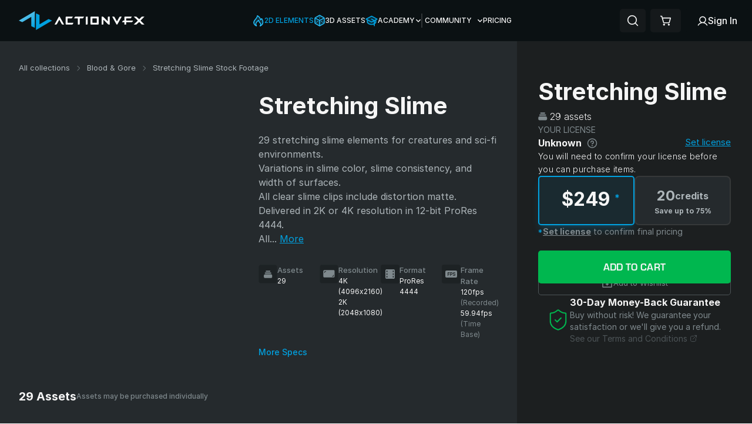

--- FILE ---
content_type: text/html; charset=utf-8
request_url: https://www.actionvfx.com/collections/stretching-slime-stock-footage
body_size: 12968
content:
<!DOCTYPE html><html lang="en"><head><meta charSet="utf-8"/><meta name="viewport" content="width=device-width"/><meta name="next-head-count" content="2"/><meta name="facebook-domain-verification" content="05ykfleqlwfnouthq29nzqlc69kkpe"/><script async="">
        (function(w,d,s,l,i){w[l]=w[l]||[];w[l].push({'gtm.start':
        new Date().getTime(),event:'gtm.js'});var f=d.getElementsByTagName(s)[0],
        j=d.createElement(s),dl=l!='dataLayer'?'&l='+l:'';j.async=true;j.src=
        'https://www.googletagmanager.com/gtm.js?id='+i+dl;f.parentNode.insertBefore(j,f);
        })(window,document,'script','dataLayer','GTM-NC28WPP');
      </script><script>
          !function(f,b,e,v,n,t,s)
          {if(f.fbq)return;n=f.fbq=function(){n.callMethod?
          n.callMethod.apply(n,arguments):n.queue.push(arguments)};
          if(!f._fbq)f._fbq=n;n.push=n;n.loaded=!0;n.version='2.0';
          n.queue=[];t=b.createElement(e);t.async=!0;
          t.src=v;s=b.getElementsByTagName(e)[0];
          s.parentNode.insertBefore(t,s)}(window, document,'script',
          'https://connect.facebook.net/en_US/fbevents.js');
          fbq('init', '1737732366469990');
          fbq('track', 'PageView');
        </script><noscript>
            <img
              height="1"
              width="1"
              style="display:none"
              src="https://www.facebook.com/tr?id=1737732366469990&ev=PageView&noscript=1"
            />
          </noscript><script src="https://script.tapfiliate.com/tapfiliate.js" type="text/javascript" async=""></script><script type="text/javascript">
            (function(t,a,p){t.TapfiliateObject=a;t[a]=t[a]||function(){
            (t[a].q=t[a].q||[]).push(arguments)}})(window,'tap');
            tap('create', '6630-cf7ec0', { integration: "javascript" });
            tap('detect');
          </script><script data-cfasync="false">
            window.ju_num="A35B6C13-3874-4793-8899-DFB12E277285";
            window.asset_host='//cdn.jst.ai/';
            (function(i,s,o,g,r,a,m){
              i[r]=i[r]||function(){(i[r].q=i[r].q||[]).push(arguments)};
              a=s.createElement(o),
              m=s.getElementsByTagName(o)[0];
              a.async=1;
              a.src=g;
              m.parentNode.insertBefore(a,m)
            })(window,document,'script',asset_host+'vck.js','juapp');
          </script><link data-next-font="" rel="preconnect" href="/" crossorigin="anonymous"/><script id="vwoCode" data-nscript="beforeInteractive">
          window._vwo_code || (function() {
          var account_id=973815,
          version=2.1,
          settings_tolerance=2000,
          hide_element='body',
          hide_element_style = 'opacity:0 !important;filter:alpha(opacity=0) !important;background:none !important;transition:none !important;',
          /* DO NOT EDIT BELOW THIS LINE */
          f=false,w=window,d=document,v=d.querySelector('#vwoCode'),cK='_vwo_'+account_id+'_settings',cc={};try{var c=JSON.parse(localStorage.getItem('_vwo_'+account_id+'_config'));cc=c&&typeof c==='object'?c:{}}catch(e){}var stT=cc.stT==='session'?w.sessionStorage:w.localStorage;code={nonce:v&&v.nonce,use_existing_jquery:function(){return typeof use_existing_jquery!=='undefined'?use_existing_jquery:undefined},library_tolerance:function(){return typeof library_tolerance!=='undefined'?library_tolerance:undefined},settings_tolerance:function(){return cc.sT||settings_tolerance},hide_element_style:function(){return'{'+(cc.hES||hide_element_style)+'}'},hide_element:function(){if(performance.getEntriesByName('first-contentful-paint')[0]){return''}return typeof cc.hE==='string'?cc.hE:hide_element},getVersion:function(){return version},finish:function(e){if(!f){f=true;var t=d.getElementById('_vis_opt_path_hides');if(t)t.parentNode.removeChild(t);if(e)(new Image).src='https://dev.visualwebsiteoptimizer.com/ee.gif?a='+account_id+e}},finished:function(){return f},addScript:function(e){var t=d.createElement('script');t.type='text/javascript';if(e.src){t.src=e.src}else{t.text=e.text}v&&t.setAttribute('nonce',v.nonce);d.getElementsByTagName('head')[0].appendChild(t)},load:function(e,t){var n=this.getSettings(),i=d.createElement('script'),r=this;t=t||{};if(n){i.textContent=n;d.getElementsByTagName('head')[0].appendChild(i);if(!w.VWO||VWO.caE){stT.removeItem(cK);r.load(e)}}else{var o=new XMLHttpRequest;o.open('GET',e,true);o.withCredentials=!t.dSC;o.responseType=t.responseType||'text';o.onload=function(){if(t.onloadCb){return t.onloadCb(o,e)}if(o.status===200||o.status===304){w._vwo_code.addScript({text:o.responseText})}else{w._vwo_code.finish('&e=loading_failure:'+e)}};o.onerror=function(){if(t.onerrorCb){return t.onerrorCb(e)}w._vwo_code.finish('&e=loading_failure:'+e)};o.send()}},getSettings:function(){try{var e=stT.getItem(cK);if(!e){return}e=JSON.parse(e);if(Date.now()>e.e){stT.removeItem(cK);return}return e.s}catch(e){return}},init:function(){if(d.URL.indexOf('__vwo_disable__')>-1)return;var e=this.settings_tolerance();w._vwo_settings_timer=setTimeout(function(){w._vwo_code.finish();stT.removeItem(cK)},e);var t;if(this.hide_element()!=='body'){t=d.createElement('style');var n=this.hide_element(),i=n?n+this.hide_element_style():'',r=d.getElementsByTagName('head')[0];t.setAttribute('id','_vis_opt_path_hides');v&&t.setAttribute('nonce',v.nonce);t.setAttribute('type','text/css');if(t.styleSheet)t.styleSheet.cssText=i;else t.appendChild(d.createTextNode(i));r.appendChild(t)}else{t=d.getElementsByTagName('head')[0];var i=d.createElement('div');i.style.cssText='z-index: 2147483647 !important;position: fixed !important;left: 0 !important;top: 0 !important;width: 100% !important;height: 100% !important;background: white !important;display: block !important;';i.setAttribute('id','_vis_opt_path_hides');i.classList.add('_vis_hide_layer');t.parentNode.insertBefore(i,t.nextSibling)}var o=window._vis_opt_url||d.URL,s='https://dev.visualwebsiteoptimizer.com/j.php?a='+account_id+'&u='+encodeURIComponent(o)+'&vn='+version;if(w.location.search.indexOf('_vwo_xhr')!==-1){this.addScript({src:s})}else{this.load(s+'&x=true')}}};w._vwo_code=code;code.init();})();(function(){var i=window;function t(){if(i._vwo_code){var e=t.hidingStyle=document.getElementById('_vis_opt_path_hides')||t.hidingStyle;if(!i._vwo_code.finished()&&!_vwo_code.libExecuted&&(!i.VWO||!VWO.dNR)){if(!document.getElementById('_vis_opt_path_hides')){document.getElementsByTagName('head')[0].appendChild(e)}requestAnimationFrame(t)}}}t()})();
        </script><link rel="preload" href="/_next/static/css/2168e332ae242fbc.css" as="style"/><link rel="stylesheet" href="/_next/static/css/2168e332ae242fbc.css" data-n-g=""/><noscript data-n-css=""></noscript><script defer="" nomodule="" src="/_next/static/chunks/polyfills-c67a75d1b6f99dc8.js"></script><script src="/_next/static/chunks/webpack-af863831d1494fc5.js" defer=""></script><script src="/_next/static/chunks/framework-4e994ebeb335914f.js" defer=""></script><script src="/_next/static/chunks/main-34bf36ebcb77ee3a.js" defer=""></script><script src="/_next/static/chunks/pages/_app-5567a4e0f30b83d1.js" defer=""></script><script src="/_next/static/chunks/e78312c5-25b2562fd221cfb2.js" defer=""></script><script src="/_next/static/chunks/777cf710-b2d1ace90bdca511.js" defer=""></script><script src="/_next/static/chunks/75fc9c18-54c9769e82ddd9ea.js" defer=""></script><script src="/_next/static/chunks/9310-5c5b6c7c83f38291.js" defer=""></script><script src="/_next/static/chunks/959-c1bffbd198e75194.js" defer=""></script><script src="/_next/static/chunks/9960-c7f974f642a45711.js" defer=""></script><script src="/_next/static/chunks/6958-812f1a65567d73ee.js" defer=""></script><script src="/_next/static/chunks/269-b102322dfd50e0f6.js" defer=""></script><script src="/_next/static/chunks/1994-18673346f1c6f1b5.js" defer=""></script><script src="/_next/static/chunks/7662-ea948f80b7a83d6c.js" defer=""></script><script src="/_next/static/chunks/6066-c8930a152292a04c.js" defer=""></script><script src="/_next/static/chunks/1190-1c114c4c467f324a.js" defer=""></script><script src="/_next/static/chunks/734-92bc28e9f785e9f8.js" defer=""></script><script src="/_next/static/chunks/7830-56fd586e4d16638c.js" defer=""></script><script src="/_next/static/chunks/2090-82f6901796b9712a.js" defer=""></script><script src="/_next/static/chunks/2648-2c69f50fd2bfd641.js" defer=""></script><script src="/_next/static/chunks/8178-039f4bcbc427f65a.js" defer=""></script><script src="/_next/static/chunks/46-ef2ac531708f30c9.js" defer=""></script><script src="/_next/static/chunks/8927-0041e9a21c8c9a9c.js" defer=""></script><script src="/_next/static/chunks/1090-9b8ad97bd318270e.js" defer=""></script><script src="/_next/static/chunks/5464-d0f0782b82fbb09f.js" defer=""></script><script src="/_next/static/chunks/9267-d637362408804c92.js" defer=""></script><script src="/_next/static/chunks/pages/collections/%5Bslug%5D/%5B%5B...id%5D%5D-b3275b8c68d1031c.js" defer=""></script><script src="/_next/static/X6DnyU-xGfqc-5Ym-G7Lv/_buildManifest.js" defer=""></script><script src="/_next/static/X6DnyU-xGfqc-5Ym-G7Lv/_ssgManifest.js" defer=""></script></head><body><div id="__next"><style>
    #nprogress {
      pointer-events: none;
    }
    #nprogress .bar {
      background: #00A1E0;
      position: fixed;
      z-index: 9999;
      top: 0;
      left: 0;
      width: 100%;
      height: 3px;
    }
    #nprogress .peg {
      display: block;
      position: absolute;
      right: 0px;
      width: 100px;
      height: 100%;
      box-shadow: 0 0 10px #00A1E0, 0 0 5px #00A1E0;
      opacity: 1;
      -webkit-transform: rotate(3deg) translate(0px, -4px);
      -ms-transform: rotate(3deg) translate(0px, -4px);
      transform: rotate(3deg) translate(0px, -4px);
    }
    #nprogress .spinner {
      display: block;
      position: fixed;
      z-index: 1031;
      top: 15px;
      right: 15px;
    }
    #nprogress .spinner-icon {
      width: 18px;
      height: 18px;
      box-sizing: border-box;
      border: solid 2px transparent;
      border-top-color: #00A1E0;
      border-left-color: #00A1E0;
      border-radius: 50%;
      -webkit-animation: nprogresss-spinner 400ms linear infinite;
      animation: nprogress-spinner 400ms linear infinite;
    }
    .nprogress-custom-parent {
      overflow: hidden;
      position: relative;
    }
    .nprogress-custom-parent #nprogress .spinner,
    .nprogress-custom-parent #nprogress .bar {
      position: absolute;
    }
    @-webkit-keyframes nprogress-spinner {
      0% {
        -webkit-transform: rotate(0deg);
      }
      100% {
        -webkit-transform: rotate(360deg);
      }
    }
    @keyframes nprogress-spinner {
      0% {
        transform: rotate(0deg);
      }
      100% {
        transform: rotate(360deg);
      }
    }
  </style><link rel="preconnect" href="https://dev.visualwebsiteoptimizer.com"/><div class="w-[100vw] h-[100vh] bg-a-dark-gray"><div class="fixed top-0 bottom-0 right-0 left-0 bg-black bg-opacity-50 z-[99] flex items-center justify-center" cy-test-id="loader"><div class="bg-black px-8 rounded-[10px]"><div style="display:flex" data-testid="three-dots-loading" aria-label="three-dots-loading" aria-busy="true" role="status"><svg width="64" height="64" viewBox="0 0 120 30" xmlns="http://www.w3.org/2000/svg" fill="#00A1E0" data-testid="three-dots-svg"><circle cx="15" cy="15" r="12"><animate attributeName="r" from="15" to="15" begin="0s" dur="0.8s" values="15;9;15" calcMode="linear" repeatCount="indefinite"></animate><animate attributeName="fill-opacity" from="1" to="1" begin="0s" dur="0.8s" values="1;.5;1" calcMode="linear" repeatCount="indefinite"></animate></circle><circle cx="60" cy="15" r="6" attributeName="fill-opacity" from="1" to="0.3"><animate attributeName="r" from="9" to="9" begin="0s" dur="0.8s" values="9;15;9" calcMode="linear" repeatCount="indefinite"></animate><animate attributeName="fill-opacity" from="0.5" to="0.5" begin="0s" dur="0.8s" values=".5;1;.5" calcMode="linear" repeatCount="indefinite"></animate></circle><circle cx="105" cy="15" r="12"><animate attributeName="r" from="15" to="15" begin="0s" dur="0.8s" values="15;9;15" calcMode="linear" repeatCount="indefinite"></animate><animate attributeName="fill-opacity" from="1" to="1" begin="0s" dur="0.8s" values="1;.5;1" calcMode="linear" repeatCount="indefinite"></animate></circle></svg></div></div></div></div><div class="fixed w-0 h-[100vh] top-0 right-0 !z-50" cy-test-id="notifications-wrapper"><div class="absolute bottom-0 right-0 mb-[86px] overflow-hidden"><div></div></div></div></div><script id="__NEXT_DATA__" type="application/json">{"props":{"initialProps":{"pageProps":{}},"initialState":{"auth":{"showLogin":false,"showSignUp":false,"loading":false,"error":null,"user":{}},"messages":{"messages":[]},"notifications":{"notifications":[],"displayedOneTimeNotifications":[]},"productVariantsPrices":{"prices":[]},"wishlists":{"wishlists":null},"collectionsCache":{"collections":[]},"ownershipsCache":{"ownerships":{},"notOwnedProductsIds":[]},"userVerification":{"emailSent":false},"licenseTypes":{"licenseTypes":null},"categoriesCache":{},"userInterestsAnalytics":{"products_page_results_buffer":[],"products_page_dropdown_results_buffer":[],"top_nav_results_buffer":[],"homepage_results_dropdown_buffer":[]},"downloadStatus":{"showUpgradeModal":false,"downloadLimitReached":false,"downloads":0,"downloadLimit":0,"showDownloadLimitNotification":false,"showDownloadLimitModal":false,"showDownloadLimitModal4K":false},"filtersCache":{"pflFilters":[]},"rateLimitingStatus":{"variantDownloadsLimitReached":false},"buyMoreCredits":{"showModal":false},"creditPacksCache":{"creditPacks":{}},"planVariantsCache":{},"licenseFlowReducer":{"showUpdateLicenseModal":false},"subscriptionUpgrade":{"showUpgradeSubscriptionModal":false},"eventTracking":{},"cart":{"initialized":false,"loading":false,"active":false,"order":{"licenseId":1,"items":{"products":{},"bundles":{}},"discount":{"code":null,"percentage":null,"value":null,"error":false},"subtotal":null,"total":null},"free":false},"anonymousUser":{},"onboardingModal":{"isOnboardingModalOpen":false,"isBusinessFlow":false,"openCartOnClose":false},"featurebaseWidget":{"isFeaturebaseWidgetOpen":false},"licenseConfirmationMinimalFlowModal":{"isLicenseConfirmationMinimalFlowModalOpen":false,"isBusinessFlow":false}},"__N_SSP":true,"pageProps":{"collection":{"id":12670,"sku":"STS1","name":"Stretching Slime","description":"29 stretching slime elements for creatures and sci-fi environments.\r\nVariations in slime color, slime consistency, and width of surfaces.\r\nAll clear slime clips include distortion matte.\r\nDelivered in 2K or 4K resolution in 12-bit ProRes 4444.\r\nAll files include pre-keyed alpha channel.\r\nCamera: RED V-RAPTOR 8K","active":true,"archived":false,"position":0,"new":false,"slug":"stretching-slime-stock-footage","keywords":["goop","shaking slime","windy slime","jaw opening","syrup","honey","viscous fluid","viscous","gel","goo","snot","disgusting","beast","ugly monster","windy","gross","ooze","slime","organic","drool","drooling","spit","roaring animal","sci-fi creature","creature slime","slimy creature","animal drool","drooling dog","the upside down","dropping slime","slime falling","falling slime","slime dropping","slime landing on ground","slime landing","running slime","slime running","gross creature","gross monster","monster slime","colored slime","dark slime","clear slime","sci-fi environment","stretchy slime","stretched slime","sticky surface","sticky","Salivating","saliva","dinosaur roar","slime monster","slime stretching","compressed slime","slimy","stranger things"],"price":249,"original_price":249,"has_discount":false,"credit_price":20,"original_credit_price":20,"media":{"image":"https://uploads.actionvfx.com/attachment/619634/medium_Stretching_Slime.png","mp4":"https://uploads.actionvfx.com/video/fc8eeeb6-73d3-42b3-83b4-def2f8ce11e1/mp4/Stretching_Slime+%281%29.mp4","webm":"https://uploads.actionvfx.com/video/fc8eeeb6-73d3-42b3-83b4-def2f8ce11e1/webm/Stretching_Slime+%281%29.webm"},"featured_video":"BqHry42ayCw","demo_video":[],"collection_variants":[{"id":15956,"price":249,"original_price":249,"owned":false,"original_credit_price":20,"credit_price":20,"upgrade_credit_price":null,"resolution":"2K","product_attributes":[],"optionables":[{"id":122285,"full_type":"Frame Rate","type":"frameRate","position":2,"disclaimer":"Recorded","base_value":"120fps","option_value_id":235,"value":"120fps"},{"id":122286,"full_type":"Frame Rate","type":"frameRate","position":2,"disclaimer":"Time Base","base_value":"59.94fps","option_value_id":48,"value":"59.94fps"},{"id":122289,"full_type":"Alpha Channel","type":"alphaChannel","position":5,"disclaimer":null,"base_value":"Yes","option_value_id":16,"value":"Yes"},{"id":122288,"full_type":"Camera","type":"camera","position":4,"disclaimer":null,"base_value":"RED V-RAPTOR 8K","option_value_id":6,"value":"RED V-RAPTOR 8K"},{"id":122287,"full_type":"Color Space","type":"colorSpace","position":7,"disclaimer":null,"base_value":"Rec.709 (ACES Output - Rec.709)","option_value_id":220,"value":"Rec.709 (ACES Output - Rec.709)"},{"id":122284,"full_type":"Resolution","type":"resolution","position":0,"disclaimer":null,"base_value":"2K (2048x1080)","option_value_id":7,"value":"2K","width":"1080","height":"2048"},{"id":122283,"full_type":"Format","type":"format","position":1,"disclaimer":null,"base_value":"ProRes 4444","option_value_id":27,"value":"ProRes 4444"}]},{"id":15957,"price":249,"original_price":249,"owned":false,"original_credit_price":20,"credit_price":20,"upgrade_credit_price":null,"resolution":"4K","product_attributes":[],"optionables":[{"id":122292,"full_type":"Frame Rate","type":"frameRate","position":2,"disclaimer":"Recorded","base_value":"120fps","option_value_id":235,"value":"120fps"},{"id":122293,"full_type":"Frame Rate","type":"frameRate","position":2,"disclaimer":"Time Base","base_value":"59.94fps","option_value_id":48,"value":"59.94fps"},{"id":122296,"full_type":"Alpha Channel","type":"alphaChannel","position":5,"disclaimer":null,"base_value":"Yes","option_value_id":16,"value":"Yes"},{"id":122295,"full_type":"Camera","type":"camera","position":4,"disclaimer":null,"base_value":"RED V-RAPTOR 8K","option_value_id":6,"value":"RED V-RAPTOR 8K"},{"id":122294,"full_type":"Color Space","type":"colorSpace","position":7,"disclaimer":null,"base_value":"Rec.709 (ACES Output - Rec.709)","option_value_id":220,"value":"Rec.709 (ACES Output - Rec.709)"},{"id":122291,"full_type":"Resolution","type":"resolution","position":0,"disclaimer":null,"base_value":"4K (4096x2160)","option_value_id":8,"value":"4K","width":"2160","height":"4096"},{"id":122290,"full_type":"Format","type":"format","position":1,"disclaimer":null,"base_value":"ProRes 4444","option_value_id":27,"value":"ProRes 4444"}]}],"related_products":[{"id":3331,"sku":"DP1","name":"Dust Particles","description":"30 real floating dust particle elements.\r\nIncludes 15 close/medium shots, 12 wide shots, and 3 heavy dust shots.\r\nDelivered in 2K and 6K resolution.\r\nShot at 75fps. Properly exposed. 10-Bit Prores 422 HQ.\r\nOriginal unkeyed .R3D files included (6K Pro only).\r\nCamera: RED Weapon Helium 8K.","active":true,"archived":false,"position":55,"new":false,"slug":"dust-particles-stock-footage","keywords":["suspended particles","suspended dust","airborne particles","ash","dusty","bokeh","dust","windy","wide dust specks","close dust specks","light dust specks","heavy dust specks","speck","dust speck","molecule","dust molecules","dust molecule","heavy dust particles","close dust particles","close dust","close particles","particle","dust particle","wide dust","light dust","heavy dust","floating specks","specks","airborne","lingering particles","lingering dust","flying dust","air particles","particles in the air","windy particles","moving particles","particles","floating powder","powder in the air","the upside down","stranger things","dust suspended in the air","atmospheric dust","airborne dust","dust particles in the air","windy dust","dust falling","dusty air","floating dust","dust particles","floating particles","atmospheric","atmosphere","air"],"price":249,"original_price":249,"has_discount":false,"credit_price":20,"original_credit_price":20,"media":{"image":"https://uploads.actionvfx.com/attachment/1514/medium_Dust_Particles.jpg","mp4":"https://uploads.actionvfx.com/video/1fd9d8f2-e5d2-4340-9ee5-a47fe51dfe6c/mp4/Dust+Particles.mp4","webm":"https://uploads.actionvfx.com/video/1fd9d8f2-e5d2-4340-9ee5-a47fe51dfe6c/webm/Dust+Particles.webm"},"featured_video":"8ZEeVaqOl7o","demo_video":[],"elements":30},{"id":12668,"sku":"DRS1","name":"Dripping Slime","description":"25 clips of clear and black dripping slime.\r\nIdeal for animals, monsters, and sci-fi environments.\r\nAll clear slime clips include a distortion matte.\r\nDelivered in 2K or 4K resolution in 12-bit ProRes 4444.\r\nAll files include pre-keyed alpha channel.\r\nCamera: RED V-RAPTOR 8K","active":true,"archived":false,"position":0,"new":false,"slug":"dripping-slime-stock-footage","keywords":["lava","falling ooze","creepy","scary monster","ugly monster","beast","rolling goo","rolling slime","crawling slime","sticky","black tar","viscous fluid","bodily fluid","dripping spit","falling goo","dropplet","monster mouth","t-rex","dinosaur roar","gooey","goo","ooze","mucus","gross","slime monster","monster slime","gross monster","gross creature","slime running","running slime","slime landing","slime landing on ground","slime dropping","falling slime","slime falling","dropping slime","sci-fi environment","stranger things","the upside down","drooling dog","animal drool","slimy creature","creature slime","sci-fi creature","roaring animal","spit","drooling","Salivating","saliva","drool","slimy","organic","slime"],"price":199,"original_price":249,"has_discount":true,"credit_price":16,"original_credit_price":20,"media":{"image":"https://uploads.actionvfx.com/attachment/619355/medium_Dripping_Slime.jpg","mp4":"https://uploads.actionvfx.com/video/37146ac9-04d9-47d5-8cda-654402f51476/mp4/Dripping+Slime.mp4","webm":"https://uploads.actionvfx.com/video/37146ac9-04d9-47d5-8cda-654402f51476/webm/Dripping+Slime.webm"},"featured_video":"byJ67KxDOHs","demo_video":[],"elements":25},{"id":11967,"sku":"AS3","name":"Atmospheric Smoke \u0026 Fog Vol. 3","description":"46 real atmospheric fog elements.\r\nIncludes evaporation fog, lingering fog, and windy fog.\r\nShot in 6K resolution at 59.94fps.\r\nDelivered in 2K or 4K resolution in 10-bit ProRes 422 HQ.\r\nOriginal 6K .R3D files are also included.\r\nCamera: RED V-RAPTOR 8K","active":true,"archived":false,"position":10,"new":false,"slug":"atmospheric-smoke-fog-vol-3-stock-footage","keywords":["heavy fog","expelling smoke","expelling fog","shooting smoke","shooting fog","windy fog","windy smoke","blowing fog","fog on the ground","graveyard","low fog","low-lying fog","low lying fog","concert smoke","atmospheric mist","atmospheric haze","wide mist","close up mist","foreground mist","haze spreading","haze close up","foreground haze","wide haze","wide fog","wide smoke","slow moving haze","fogginess","smoggy","smog","mistiness","lingering haze","hazy","haze","steamy","smoking","smoky","cloudy","foreground fog","light fog","creeping fog","fog spreading","foreground smoke","fog close up","smoke","slow moving smoke","slow moving fog","foggy smoke","lingering smoke","atmospheric fog","atmospheric smoke","mist","fog","atmosphere","lingering fog"],"price":349,"original_price":349,"has_discount":false,"credit_price":30,"original_credit_price":30,"media":{"image":"https://uploads.actionvfx.com/attachment/567156/medium_Atmospheric_Smoke___Fog_Vol_3.jpg","mp4":"https://uploads.actionvfx.com/video/33afd0ec-b12a-4cae-9ca7-2adc8a863da2/mp4/Atmospheric+Smoke+%26+Fog+Vol+3.mp4","webm":"https://uploads.actionvfx.com/video/33afd0ec-b12a-4cae-9ca7-2adc8a863da2/webm/Atmospheric+Smoke+%26+Fog+Vol+3.webm"},"featured_video":"ofbOMO2EpP0","demo_video":[],"elements":46}],"product_media":[],"category":{"id":16,"name":"Blood \u0026 Gore","permalink":"blood-gore"},"short_description":"29 stretching slime elements for creatures and sci-fi environments.\r\nVariations in slime color, slime consistency, and width of surfaces.\r\nAll clear slime clips include distortion matte.\r\nDelivered in 2K or 4K resolution in 12-bit ProRes 4444.\r\nAll files include pre-keyed alpha channel.\r\nCamera: RED V-RAPTOR 8K","permalink":"stretching-slime-stock-footage","free_product":false,"free_for_member":false,"variety_pack":false,"is_popular":false,"created_at":"2022-12-14 11:42:21 -0500","released_at":"2022-12-20 23:59:00 -0500","membership_tier":null,"library":{"id":1,"name":"2D"},"elements":29,"owned_through_subscription":null,"fully_purchased":null,"related_tutorials":[]},"products":[{"id":12699,"name":"Clear Slime Wide 1","sku":"5365","category":"Slime","short_description":"Clear slime stretching between two surfaces pulling apart. Distortion matte included.","description":"Clear slime stretching between two surfaces pulling apart. Distortion matte included.","poster":"https://uploads.actionvfx.com/attachment/619425/medium_5365_preview20221220-32-wwu4h6.jpeg","video":{"link":"https://uploads.actionvfx.com/video/d5839579-bb61-4580-9a31-cb68096e7c2f/Clear_Slime_Wide_1_5365_2K.mp4","poster":"https://uploads.actionvfx.com/attachment/619425/medium_5365_preview20221220-32-wwu4h6.jpeg","sources":[{"src":"https://uploads.actionvfx.com/video/d5839579-bb61-4580-9a31-cb68096e7c2f/webm/medium/Clear_Slime_Wide_1_5365_2K.webm","type":"video/webm","size":"medium"},{"src":"https://uploads.actionvfx.com/video/d5839579-bb61-4580-9a31-cb68096e7c2f/mp4/medium/Clear_Slime_Wide_1_5365_2K.mp4","type":"video/mp4","size":"medium"},{"src":"https://uploads.actionvfx.com/video/d5839579-bb61-4580-9a31-cb68096e7c2f/webm/Clear_Slime_Wide_1_5365_2K.webm","type":"video/webm","size":"original"},{"src":"https://uploads.actionvfx.com/video/d5839579-bb61-4580-9a31-cb68096e7c2f/mp4/Clear_Slime_Wide_1_5365_2K.mp4","type":"video/mp4","size":"original"}]},"free_product":false,"free_for_subscriber":null,"hide_in_view":"4K","variant_downloads":null,"credit_price":1,"variants":[{"id":16015,"sku":"5365_2K","resolution":"2K","optionables":[{"id":246571,"type":"frameRate","full_type":"Frame Rate","position":2,"base_value":"120fps","option_value_id":235,"value":"120fps","disclaimer":"Recorded"},{"id":246570,"type":"frameRate","full_type":"Frame Rate","position":2,"base_value":"59.94fps","option_value_id":48,"value":"59.94fps","disclaimer":"Time Base"},{"id":246573,"type":"format","full_type":"Format","position":1,"base_value":"ProRes 4444","option_value_id":27,"value":"ProRes 4444","disclaimer":null},{"id":246572,"type":"resolution","full_type":"Resolution","position":0,"base_value":"2K (2048x1080)","option_value_id":7,"value":"2K (2048x1080)","disclaimer":null},{"id":246569,"type":"colorSpace","full_type":"Color Space","position":7,"base_value":"Rec.709 (ACES Output - Rec.709)","option_value_id":220,"value":"Rec.709 (ACES Output - Rec.709)","disclaimer":null},{"id":246568,"type":"camera","full_type":"Camera","position":4,"base_value":"RED V-RAPTOR 8K","option_value_id":6,"value":"RED V-RAPTOR 8K","disclaimer":null},{"id":246567,"type":"alphaChannel","full_type":"Alpha Channel","position":5,"base_value":"Yes","option_value_id":16,"value":"Yes","disclaimer":null}],"product_attributes":[{"key":"resolution","value":"2K","position":1}]},{"id":16016,"sku":"5365_4K","resolution":"4K","optionables":[{"id":298298,"type":"frameRate","full_type":"Frame Rate","position":2,"base_value":"120fps","option_value_id":235,"value":"120fps","disclaimer":"Recorded"},{"id":298297,"type":"frameRate","full_type":"Frame Rate","position":2,"base_value":"59.94fps","option_value_id":48,"value":"59.94fps","disclaimer":"Time Base"},{"id":298300,"type":"format","full_type":"Format","position":1,"base_value":"ProRes 4444","option_value_id":27,"value":"ProRes 4444","disclaimer":null},{"id":298299,"type":"resolution","full_type":"Resolution","position":0,"base_value":"4K (4096x2160)","option_value_id":8,"value":"4K (4096x2160)","disclaimer":null},{"id":298296,"type":"colorSpace","full_type":"Color Space","position":7,"base_value":"Rec.709 (ACES Output - Rec.709)","option_value_id":220,"value":"Rec.709 (ACES Output - Rec.709)","disclaimer":null},{"id":298295,"type":"camera","full_type":"Camera","position":4,"base_value":"RED V-RAPTOR 8K","option_value_id":6,"value":"RED V-RAPTOR 8K","disclaimer":null},{"id":298294,"type":"alphaChannel","full_type":"Alpha Channel","position":5,"base_value":"Yes","option_value_id":16,"value":"Yes","disclaimer":null}],"product_attributes":[{"key":"resolution","value":"4K","position":1}]}]},{"id":12700,"name":"Clear Slime Wide 2","sku":"5366","category":"Slime","short_description":"Clear slime stretching between two surfaces pulling apart. Distortion matte included.","description":"Clear slime stretching between two surfaces pulling apart. Distortion matte included.","poster":"https://uploads.actionvfx.com/attachment/619426/medium_5366_preview20221220-32-16mlzoc.jpeg","video":{"link":"https://uploads.actionvfx.com/video/60d09306-7598-40c8-bb1a-fc93be35e851/Clear_Slime_Wide_2_5366_2K.mp4","poster":"https://uploads.actionvfx.com/attachment/619426/medium_5366_preview20221220-32-16mlzoc.jpeg","sources":[{"src":"https://uploads.actionvfx.com/video/60d09306-7598-40c8-bb1a-fc93be35e851/webm/medium/Clear_Slime_Wide_2_5366_2K.webm","type":"video/webm","size":"medium"},{"src":"https://uploads.actionvfx.com/video/60d09306-7598-40c8-bb1a-fc93be35e851/mp4/medium/Clear_Slime_Wide_2_5366_2K.mp4","type":"video/mp4","size":"medium"},{"src":"https://uploads.actionvfx.com/video/60d09306-7598-40c8-bb1a-fc93be35e851/webm/Clear_Slime_Wide_2_5366_2K.webm","type":"video/webm","size":"original"},{"src":"https://uploads.actionvfx.com/video/60d09306-7598-40c8-bb1a-fc93be35e851/mp4/Clear_Slime_Wide_2_5366_2K.mp4","type":"video/mp4","size":"original"}]},"free_product":false,"free_for_subscriber":null,"hide_in_view":"2K","variant_downloads":null,"credit_price":1,"variants":[{"id":16017,"sku":"5366_2K","resolution":"2K","optionables":[{"id":246564,"type":"frameRate","full_type":"Frame Rate","position":2,"base_value":"120fps","option_value_id":235,"value":"120fps","disclaimer":"Recorded"},{"id":246563,"type":"frameRate","full_type":"Frame Rate","position":2,"base_value":"59.94fps","option_value_id":48,"value":"59.94fps","disclaimer":"Time Base"},{"id":246566,"type":"format","full_type":"Format","position":1,"base_value":"ProRes 4444","option_value_id":27,"value":"ProRes 4444","disclaimer":null},{"id":246565,"type":"resolution","full_type":"Resolution","position":0,"base_value":"2K (2048x1080)","option_value_id":7,"value":"2K (2048x1080)","disclaimer":null},{"id":246562,"type":"colorSpace","full_type":"Color Space","position":7,"base_value":"Rec.709 (ACES Output - Rec.709)","option_value_id":220,"value":"Rec.709 (ACES Output - Rec.709)","disclaimer":null},{"id":246561,"type":"camera","full_type":"Camera","position":4,"base_value":"RED V-RAPTOR 8K","option_value_id":6,"value":"RED V-RAPTOR 8K","disclaimer":null},{"id":246560,"type":"alphaChannel","full_type":"Alpha Channel","position":5,"base_value":"Yes","option_value_id":16,"value":"Yes","disclaimer":null}],"product_attributes":[{"key":"resolution","value":"2K","position":1}]},{"id":16018,"sku":"5366_4K","resolution":"4K","optionables":[{"id":298291,"type":"frameRate","full_type":"Frame Rate","position":2,"base_value":"120fps","option_value_id":235,"value":"120fps","disclaimer":"Recorded"},{"id":298290,"type":"frameRate","full_type":"Frame Rate","position":2,"base_value":"59.94fps","option_value_id":48,"value":"59.94fps","disclaimer":"Time Base"},{"id":298293,"type":"format","full_type":"Format","position":1,"base_value":"ProRes 4444","option_value_id":27,"value":"ProRes 4444","disclaimer":null},{"id":298292,"type":"resolution","full_type":"Resolution","position":0,"base_value":"4K (4096x2160)","option_value_id":8,"value":"4K (4096x2160)","disclaimer":null},{"id":298289,"type":"colorSpace","full_type":"Color Space","position":7,"base_value":"Rec.709 (ACES Output - Rec.709)","option_value_id":220,"value":"Rec.709 (ACES Output - Rec.709)","disclaimer":null},{"id":298288,"type":"camera","full_type":"Camera","position":4,"base_value":"RED V-RAPTOR 8K","option_value_id":6,"value":"RED V-RAPTOR 8K","disclaimer":null},{"id":298287,"type":"alphaChannel","full_type":"Alpha Channel","position":5,"base_value":"Yes","option_value_id":16,"value":"Yes","disclaimer":null}],"product_attributes":[{"key":"resolution","value":"4K","position":1}]}]},{"id":12701,"name":"Clear Slime Wide 3","sku":"5367","category":"Slime","short_description":"Clear slime stretching between two surfaces pulling apart. Distortion matte included.","description":"Clear slime stretching between two surfaces pulling apart. Distortion matte included.","poster":"https://uploads.actionvfx.com/attachment/619427/medium_5367_preview20221220-50-1xnpxez.jpeg","video":{"link":"https://uploads.actionvfx.com/video/4632ecf4-29ba-410e-8ab7-649c71f675fd/Clear_Slime_Wide_3_5367_2K.mp4","poster":"https://uploads.actionvfx.com/attachment/619427/medium_5367_preview20221220-50-1xnpxez.jpeg","sources":[{"src":"https://uploads.actionvfx.com/video/4632ecf4-29ba-410e-8ab7-649c71f675fd/webm/medium/Clear_Slime_Wide_3_5367_2K.webm","type":"video/webm","size":"medium"},{"src":"https://uploads.actionvfx.com/video/4632ecf4-29ba-410e-8ab7-649c71f675fd/mp4/medium/Clear_Slime_Wide_3_5367_2K.mp4","type":"video/mp4","size":"medium"},{"src":"https://uploads.actionvfx.com/video/4632ecf4-29ba-410e-8ab7-649c71f675fd/webm/Clear_Slime_Wide_3_5367_2K.webm","type":"video/webm","size":"original"},{"src":"https://uploads.actionvfx.com/video/4632ecf4-29ba-410e-8ab7-649c71f675fd/mp4/Clear_Slime_Wide_3_5367_2K.mp4","type":"video/mp4","size":"original"}]},"free_product":false,"free_for_subscriber":null,"hide_in_view":"4K","variant_downloads":null,"credit_price":1,"variants":[{"id":16019,"sku":"5367_2K","resolution":"2K","optionables":[{"id":246557,"type":"frameRate","full_type":"Frame Rate","position":2,"base_value":"120fps","option_value_id":235,"value":"120fps","disclaimer":"Recorded"},{"id":246556,"type":"frameRate","full_type":"Frame Rate","position":2,"base_value":"59.94fps","option_value_id":48,"value":"59.94fps","disclaimer":"Time Base"},{"id":246559,"type":"format","full_type":"Format","position":1,"base_value":"ProRes 4444","option_value_id":27,"value":"ProRes 4444","disclaimer":null},{"id":246558,"type":"resolution","full_type":"Resolution","position":0,"base_value":"2K (2048x1080)","option_value_id":7,"value":"2K (2048x1080)","disclaimer":null},{"id":246555,"type":"colorSpace","full_type":"Color Space","position":7,"base_value":"Rec.709 (ACES Output - Rec.709)","option_value_id":220,"value":"Rec.709 (ACES Output - Rec.709)","disclaimer":null},{"id":246554,"type":"camera","full_type":"Camera","position":4,"base_value":"RED V-RAPTOR 8K","option_value_id":6,"value":"RED V-RAPTOR 8K","disclaimer":null},{"id":246553,"type":"alphaChannel","full_type":"Alpha Channel","position":5,"base_value":"Yes","option_value_id":16,"value":"Yes","disclaimer":null}],"product_attributes":[{"key":"resolution","value":"2K","position":1}]},{"id":16020,"sku":"5367_4K","resolution":"4K","optionables":[{"id":298284,"type":"frameRate","full_type":"Frame Rate","position":2,"base_value":"120fps","option_value_id":235,"value":"120fps","disclaimer":"Recorded"},{"id":298283,"type":"frameRate","full_type":"Frame Rate","position":2,"base_value":"59.94fps","option_value_id":48,"value":"59.94fps","disclaimer":"Time Base"},{"id":298286,"type":"format","full_type":"Format","position":1,"base_value":"ProRes 4444","option_value_id":27,"value":"ProRes 4444","disclaimer":null},{"id":298285,"type":"resolution","full_type":"Resolution","position":0,"base_value":"4K (4096x2160)","option_value_id":8,"value":"4K (4096x2160)","disclaimer":null},{"id":298282,"type":"colorSpace","full_type":"Color Space","position":7,"base_value":"Rec.709 (ACES Output - Rec.709)","option_value_id":220,"value":"Rec.709 (ACES Output - Rec.709)","disclaimer":null},{"id":298281,"type":"camera","full_type":"Camera","position":4,"base_value":"RED V-RAPTOR 8K","option_value_id":6,"value":"RED V-RAPTOR 8K","disclaimer":null},{"id":298280,"type":"alphaChannel","full_type":"Alpha Channel","position":5,"base_value":"Yes","option_value_id":16,"value":"Yes","disclaimer":null}],"product_attributes":[{"key":"resolution","value":"4K","position":1}]}]},{"id":12702,"name":"Clear Slime Wide 4","sku":"5368","category":"Slime","short_description":"Clear slime stretching between two surfaces pulling apart. Distortion matte included.","description":"Clear slime stretching between two surfaces pulling apart. Distortion matte included.","poster":"https://uploads.actionvfx.com/attachment/619428/medium_5368_preview20221220-38-1frny33.jpeg","video":{"link":"https://uploads.actionvfx.com/video/2aef83b4-f2dc-490e-916a-150717afdcea/Clear_Slime_Wide_4_5368_2K.mp4","poster":"https://uploads.actionvfx.com/attachment/619428/medium_5368_preview20221220-38-1frny33.jpeg","sources":[{"src":"https://uploads.actionvfx.com/video/2aef83b4-f2dc-490e-916a-150717afdcea/webm/medium/Clear_Slime_Wide_4_5368_2K.webm","type":"video/webm","size":"medium"},{"src":"https://uploads.actionvfx.com/video/2aef83b4-f2dc-490e-916a-150717afdcea/mp4/medium/Clear_Slime_Wide_4_5368_2K.mp4","type":"video/mp4","size":"medium"},{"src":"https://uploads.actionvfx.com/video/2aef83b4-f2dc-490e-916a-150717afdcea/webm/Clear_Slime_Wide_4_5368_2K.webm","type":"video/webm","size":"original"},{"src":"https://uploads.actionvfx.com/video/2aef83b4-f2dc-490e-916a-150717afdcea/mp4/Clear_Slime_Wide_4_5368_2K.mp4","type":"video/mp4","size":"original"}]},"free_product":false,"free_for_subscriber":null,"hide_in_view":"2K","variant_downloads":null,"credit_price":1,"variants":[{"id":16021,"sku":"5368_2K","resolution":"2K","optionables":[{"id":246550,"type":"frameRate","full_type":"Frame Rate","position":2,"base_value":"120fps","option_value_id":235,"value":"120fps","disclaimer":"Recorded"},{"id":246549,"type":"frameRate","full_type":"Frame Rate","position":2,"base_value":"59.94fps","option_value_id":48,"value":"59.94fps","disclaimer":"Time Base"},{"id":246552,"type":"format","full_type":"Format","position":1,"base_value":"ProRes 4444","option_value_id":27,"value":"ProRes 4444","disclaimer":null},{"id":246551,"type":"resolution","full_type":"Resolution","position":0,"base_value":"2K (2048x1080)","option_value_id":7,"value":"2K (2048x1080)","disclaimer":null},{"id":246548,"type":"colorSpace","full_type":"Color Space","position":7,"base_value":"Rec.709 (ACES Output - Rec.709)","option_value_id":220,"value":"Rec.709 (ACES Output - Rec.709)","disclaimer":null},{"id":246547,"type":"camera","full_type":"Camera","position":4,"base_value":"RED V-RAPTOR 8K","option_value_id":6,"value":"RED V-RAPTOR 8K","disclaimer":null},{"id":246546,"type":"alphaChannel","full_type":"Alpha Channel","position":5,"base_value":"Yes","option_value_id":16,"value":"Yes","disclaimer":null}],"product_attributes":[{"key":"resolution","value":"2K","position":1}]},{"id":16022,"sku":"5368_4K","resolution":"4K","optionables":[{"id":298277,"type":"frameRate","full_type":"Frame Rate","position":2,"base_value":"120fps","option_value_id":235,"value":"120fps","disclaimer":"Recorded"},{"id":298276,"type":"frameRate","full_type":"Frame Rate","position":2,"base_value":"59.94fps","option_value_id":48,"value":"59.94fps","disclaimer":"Time Base"},{"id":298279,"type":"format","full_type":"Format","position":1,"base_value":"ProRes 4444","option_value_id":27,"value":"ProRes 4444","disclaimer":null},{"id":298278,"type":"resolution","full_type":"Resolution","position":0,"base_value":"4K (4096x2160)","option_value_id":8,"value":"4K (4096x2160)","disclaimer":null},{"id":298275,"type":"colorSpace","full_type":"Color Space","position":7,"base_value":"Rec.709 (ACES Output - Rec.709)","option_value_id":220,"value":"Rec.709 (ACES Output - Rec.709)","disclaimer":null},{"id":298274,"type":"camera","full_type":"Camera","position":4,"base_value":"RED V-RAPTOR 8K","option_value_id":6,"value":"RED V-RAPTOR 8K","disclaimer":null},{"id":298273,"type":"alphaChannel","full_type":"Alpha Channel","position":5,"base_value":"Yes","option_value_id":16,"value":"Yes","disclaimer":null}],"product_attributes":[{"key":"resolution","value":"4K","position":1}]}]},{"id":12703,"name":"Clear Slime Wide Windy 1","sku":"5369","category":"Slime","short_description":"Clear slime stretching between two surfaces in a windy environment. Distortion matte included.","description":"Clear slime stretching between two surfaces in a windy environment. Distortion matte included.","poster":"https://uploads.actionvfx.com/attachment/619429/medium_5369_preview20221220-50-q4l5w8.jpeg","video":{"link":"https://uploads.actionvfx.com/video/759bd029-13df-4d2c-8096-9a231d6cc079/Clear_Slime_Wide_Windy_1_5369_2K.mp4","poster":"https://uploads.actionvfx.com/attachment/619429/medium_5369_preview20221220-50-q4l5w8.jpeg","sources":[{"src":"https://uploads.actionvfx.com/video/759bd029-13df-4d2c-8096-9a231d6cc079/webm/medium/Clear_Slime_Wide_Windy_1_5369_2K.webm","type":"video/webm","size":"medium"},{"src":"https://uploads.actionvfx.com/video/759bd029-13df-4d2c-8096-9a231d6cc079/mp4/medium/Clear_Slime_Wide_Windy_1_5369_2K.mp4","type":"video/mp4","size":"medium"},{"src":"https://uploads.actionvfx.com/video/759bd029-13df-4d2c-8096-9a231d6cc079/webm/Clear_Slime_Wide_Windy_1_5369_2K.webm","type":"video/webm","size":"original"},{"src":"https://uploads.actionvfx.com/video/759bd029-13df-4d2c-8096-9a231d6cc079/mp4/Clear_Slime_Wide_Windy_1_5369_2K.mp4","type":"video/mp4","size":"original"}]},"free_product":false,"free_for_subscriber":null,"hide_in_view":"2K","variant_downloads":null,"credit_price":1,"variants":[{"id":16023,"sku":"5369_2K","resolution":"2K","optionables":[{"id":246543,"type":"frameRate","full_type":"Frame Rate","position":2,"base_value":"120fps","option_value_id":235,"value":"120fps","disclaimer":"Recorded"},{"id":246542,"type":"frameRate","full_type":"Frame Rate","position":2,"base_value":"59.94fps","option_value_id":48,"value":"59.94fps","disclaimer":"Time Base"},{"id":246545,"type":"format","full_type":"Format","position":1,"base_value":"ProRes 4444","option_value_id":27,"value":"ProRes 4444","disclaimer":null},{"id":246544,"type":"resolution","full_type":"Resolution","position":0,"base_value":"2K (2048x1080)","option_value_id":7,"value":"2K (2048x1080)","disclaimer":null},{"id":246541,"type":"colorSpace","full_type":"Color Space","position":7,"base_value":"Rec.709 (ACES Output - Rec.709)","option_value_id":220,"value":"Rec.709 (ACES Output - Rec.709)","disclaimer":null},{"id":246540,"type":"camera","full_type":"Camera","position":4,"base_value":"RED V-RAPTOR 8K","option_value_id":6,"value":"RED V-RAPTOR 8K","disclaimer":null},{"id":246539,"type":"alphaChannel","full_type":"Alpha Channel","position":5,"base_value":"Yes","option_value_id":16,"value":"Yes","disclaimer":null}],"product_attributes":[{"key":"resolution","value":"2K","position":1}]},{"id":16024,"sku":"5369_4K","resolution":"4K","optionables":[{"id":298270,"type":"frameRate","full_type":"Frame Rate","position":2,"base_value":"120fps","option_value_id":235,"value":"120fps","disclaimer":"Recorded"},{"id":298269,"type":"frameRate","full_type":"Frame Rate","position":2,"base_value":"59.94fps","option_value_id":48,"value":"59.94fps","disclaimer":"Time Base"},{"id":298272,"type":"format","full_type":"Format","position":1,"base_value":"ProRes 4444","option_value_id":27,"value":"ProRes 4444","disclaimer":null},{"id":298271,"type":"resolution","full_type":"Resolution","position":0,"base_value":"4K (4096x2160)","option_value_id":8,"value":"4K (4096x2160)","disclaimer":null},{"id":298268,"type":"colorSpace","full_type":"Color Space","position":7,"base_value":"Rec.709 (ACES Output - Rec.709)","option_value_id":220,"value":"Rec.709 (ACES Output - Rec.709)","disclaimer":null},{"id":298267,"type":"camera","full_type":"Camera","position":4,"base_value":"RED V-RAPTOR 8K","option_value_id":6,"value":"RED V-RAPTOR 8K","disclaimer":null},{"id":298266,"type":"alphaChannel","full_type":"Alpha Channel","position":5,"base_value":"Yes","option_value_id":16,"value":"Yes","disclaimer":null}],"product_attributes":[{"key":"resolution","value":"4K","position":1}]}]},{"id":12704,"name":"Clear Slime Wide Windy 2","sku":"5370","category":"Slime","short_description":"Clear slime stretching between two surfaces in a windy environment. Distortion matte included.","description":"Clear slime stretching between two surfaces in a windy environment. Distortion matte included.","poster":"https://uploads.actionvfx.com/attachment/619430/medium_5370_preview20221220-58-1teu2v5.jpeg","video":{"link":"https://uploads.actionvfx.com/video/40250279-cbf2-434c-92d4-bd2970dc3533/Clear_Slime_Wide_Windy_2_5370_2K.mp4","poster":"https://uploads.actionvfx.com/attachment/619430/medium_5370_preview20221220-58-1teu2v5.jpeg","sources":[{"src":"https://uploads.actionvfx.com/video/40250279-cbf2-434c-92d4-bd2970dc3533/webm/medium/Clear_Slime_Wide_Windy_2_5370_2K.webm","type":"video/webm","size":"medium"},{"src":"https://uploads.actionvfx.com/video/40250279-cbf2-434c-92d4-bd2970dc3533/mp4/medium/Clear_Slime_Wide_Windy_2_5370_2K.mp4","type":"video/mp4","size":"medium"},{"src":"https://uploads.actionvfx.com/video/40250279-cbf2-434c-92d4-bd2970dc3533/webm/Clear_Slime_Wide_Windy_2_5370_2K.webm","type":"video/webm","size":"original"},{"src":"https://uploads.actionvfx.com/video/40250279-cbf2-434c-92d4-bd2970dc3533/mp4/Clear_Slime_Wide_Windy_2_5370_2K.mp4","type":"video/mp4","size":"original"}]},"free_product":false,"free_for_subscriber":null,"hide_in_view":"4K","variant_downloads":null,"credit_price":1,"variants":[{"id":16025,"sku":"5370_2K","resolution":"2K","optionables":[{"id":246536,"type":"frameRate","full_type":"Frame Rate","position":2,"base_value":"120fps","option_value_id":235,"value":"120fps","disclaimer":"Recorded"},{"id":246535,"type":"frameRate","full_type":"Frame Rate","position":2,"base_value":"59.94fps","option_value_id":48,"value":"59.94fps","disclaimer":"Time Base"},{"id":246538,"type":"format","full_type":"Format","position":1,"base_value":"ProRes 4444","option_value_id":27,"value":"ProRes 4444","disclaimer":null},{"id":246537,"type":"resolution","full_type":"Resolution","position":0,"base_value":"2K (2048x1080)","option_value_id":7,"value":"2K (2048x1080)","disclaimer":null},{"id":246534,"type":"colorSpace","full_type":"Color Space","position":7,"base_value":"Rec.709 (ACES Output - Rec.709)","option_value_id":220,"value":"Rec.709 (ACES Output - Rec.709)","disclaimer":null},{"id":246533,"type":"camera","full_type":"Camera","position":4,"base_value":"RED V-RAPTOR 8K","option_value_id":6,"value":"RED V-RAPTOR 8K","disclaimer":null},{"id":246532,"type":"alphaChannel","full_type":"Alpha Channel","position":5,"base_value":"Yes","option_value_id":16,"value":"Yes","disclaimer":null}],"product_attributes":[{"key":"resolution","value":"2K","position":1}]},{"id":16026,"sku":"5370_4K","resolution":"4K","optionables":[{"id":298263,"type":"frameRate","full_type":"Frame Rate","position":2,"base_value":"120fps","option_value_id":235,"value":"120fps","disclaimer":"Recorded"},{"id":298262,"type":"frameRate","full_type":"Frame Rate","position":2,"base_value":"59.94fps","option_value_id":48,"value":"59.94fps","disclaimer":"Time Base"},{"id":298265,"type":"format","full_type":"Format","position":1,"base_value":"ProRes 4444","option_value_id":27,"value":"ProRes 4444","disclaimer":null},{"id":298264,"type":"resolution","full_type":"Resolution","position":0,"base_value":"4K (4096x2160)","option_value_id":8,"value":"4K (4096x2160)","disclaimer":null},{"id":298261,"type":"colorSpace","full_type":"Color Space","position":7,"base_value":"Rec.709 (ACES Output - Rec.709)","option_value_id":220,"value":"Rec.709 (ACES Output - Rec.709)","disclaimer":null},{"id":298260,"type":"camera","full_type":"Camera","position":4,"base_value":"RED V-RAPTOR 8K","option_value_id":6,"value":"RED V-RAPTOR 8K","disclaimer":null},{"id":298259,"type":"alphaChannel","full_type":"Alpha Channel","position":5,"base_value":"Yes","option_value_id":16,"value":"Yes","disclaimer":null}],"product_attributes":[{"key":"resolution","value":"4K","position":1}]}]},{"id":12705,"name":"Clear Slime Wide Windy 3","sku":"5371","category":"Slime","short_description":"Clear slime stretching between two surfaces in a windy environment. Distortion matte included.","description":"Clear slime stretching between two surfaces in a windy environment. Distortion matte included.","poster":"https://uploads.actionvfx.com/attachment/619431/medium_5371_preview20221220-58-awiw1.jpeg","video":{"link":"https://uploads.actionvfx.com/video/d9dad00e-07a2-4a58-8f2a-f6f3b0feb3fa/Clear_Slime_Wide_Windy_3_5371_2K.mp4","poster":"https://uploads.actionvfx.com/attachment/619431/medium_5371_preview20221220-58-awiw1.jpeg","sources":[{"src":"https://uploads.actionvfx.com/video/d9dad00e-07a2-4a58-8f2a-f6f3b0feb3fa/webm/medium/Clear_Slime_Wide_Windy_3_5371_2K.webm","type":"video/webm","size":"medium"},{"src":"https://uploads.actionvfx.com/video/d9dad00e-07a2-4a58-8f2a-f6f3b0feb3fa/mp4/medium/Clear_Slime_Wide_Windy_3_5371_2K.mp4","type":"video/mp4","size":"medium"},{"src":"https://uploads.actionvfx.com/video/d9dad00e-07a2-4a58-8f2a-f6f3b0feb3fa/webm/Clear_Slime_Wide_Windy_3_5371_2K.webm","type":"video/webm","size":"original"},{"src":"https://uploads.actionvfx.com/video/d9dad00e-07a2-4a58-8f2a-f6f3b0feb3fa/mp4/Clear_Slime_Wide_Windy_3_5371_2K.mp4","type":"video/mp4","size":"original"}]},"free_product":false,"free_for_subscriber":null,"hide_in_view":"4K","variant_downloads":null,"credit_price":1,"variants":[{"id":16027,"sku":"5371_2K","resolution":"2K","optionables":[{"id":246529,"type":"frameRate","full_type":"Frame Rate","position":2,"base_value":"120fps","option_value_id":235,"value":"120fps","disclaimer":"Recorded"},{"id":246528,"type":"frameRate","full_type":"Frame Rate","position":2,"base_value":"59.94fps","option_value_id":48,"value":"59.94fps","disclaimer":"Time Base"},{"id":246531,"type":"format","full_type":"Format","position":1,"base_value":"ProRes 4444","option_value_id":27,"value":"ProRes 4444","disclaimer":null},{"id":246530,"type":"resolution","full_type":"Resolution","position":0,"base_value":"2K (2048x1080)","option_value_id":7,"value":"2K (2048x1080)","disclaimer":null},{"id":246527,"type":"colorSpace","full_type":"Color Space","position":7,"base_value":"Rec.709 (ACES Output - Rec.709)","option_value_id":220,"value":"Rec.709 (ACES Output - Rec.709)","disclaimer":null},{"id":246526,"type":"camera","full_type":"Camera","position":4,"base_value":"RED V-RAPTOR 8K","option_value_id":6,"value":"RED V-RAPTOR 8K","disclaimer":null},{"id":246525,"type":"alphaChannel","full_type":"Alpha Channel","position":5,"base_value":"Yes","option_value_id":16,"value":"Yes","disclaimer":null}],"product_attributes":[{"key":"resolution","value":"2K","position":1}]},{"id":16028,"sku":"5371_4K","resolution":"4K","optionables":[{"id":298256,"type":"frameRate","full_type":"Frame Rate","position":2,"base_value":"120fps","option_value_id":235,"value":"120fps","disclaimer":"Recorded"},{"id":298255,"type":"frameRate","full_type":"Frame Rate","position":2,"base_value":"59.94fps","option_value_id":48,"value":"59.94fps","disclaimer":"Time Base"},{"id":298258,"type":"format","full_type":"Format","position":1,"base_value":"ProRes 4444","option_value_id":27,"value":"ProRes 4444","disclaimer":null},{"id":298257,"type":"resolution","full_type":"Resolution","position":0,"base_value":"4K (4096x2160)","option_value_id":8,"value":"4K (4096x2160)","disclaimer":null},{"id":298254,"type":"colorSpace","full_type":"Color Space","position":7,"base_value":"Rec.709 (ACES Output - Rec.709)","option_value_id":220,"value":"Rec.709 (ACES Output - Rec.709)","disclaimer":null},{"id":298253,"type":"camera","full_type":"Camera","position":4,"base_value":"RED V-RAPTOR 8K","option_value_id":6,"value":"RED V-RAPTOR 8K","disclaimer":null},{"id":298252,"type":"alphaChannel","full_type":"Alpha Channel","position":5,"base_value":"Yes","option_value_id":16,"value":"Yes","disclaimer":null}],"product_attributes":[{"key":"resolution","value":"4K","position":1}]}]},{"id":12695,"name":"Clear Slime 1","sku":"5372","category":"Slime","short_description":"Clear slime stretching between two surfaces pulling apart. Distortion matte included.","description":"Clear slime stretching between two surfaces pulling apart. Distortion matte included.","poster":"https://uploads.actionvfx.com/attachment/619432/medium_5372_preview20221220-58-1wvpbe8.jpeg","video":{"link":"https://uploads.actionvfx.com/video/956e573f-3f20-4e39-b367-d8a2186b1858/Clear_Slime_1_5372_2K.mp4","poster":"https://uploads.actionvfx.com/attachment/619432/medium_5372_preview20221220-58-1wvpbe8.jpeg","sources":[{"src":"https://uploads.actionvfx.com/video/956e573f-3f20-4e39-b367-d8a2186b1858/webm/medium/Clear_Slime_1_5372_2K.webm","type":"video/webm","size":"medium"},{"src":"https://uploads.actionvfx.com/video/956e573f-3f20-4e39-b367-d8a2186b1858/mp4/medium/Clear_Slime_1_5372_2K.mp4","type":"video/mp4","size":"medium"},{"src":"https://uploads.actionvfx.com/video/956e573f-3f20-4e39-b367-d8a2186b1858/webm/Clear_Slime_1_5372_2K.webm","type":"video/webm","size":"original"},{"src":"https://uploads.actionvfx.com/video/956e573f-3f20-4e39-b367-d8a2186b1858/mp4/Clear_Slime_1_5372_2K.mp4","type":"video/mp4","size":"original"}]},"free_product":false,"free_for_subscriber":null,"hide_in_view":"4K","variant_downloads":null,"credit_price":1,"variants":[{"id":16007,"sku":"5372_2K","resolution":"2K","optionables":[{"id":246599,"type":"frameRate","full_type":"Frame Rate","position":2,"base_value":"120fps","option_value_id":235,"value":"120fps","disclaimer":"Recorded"},{"id":246598,"type":"frameRate","full_type":"Frame Rate","position":2,"base_value":"59.94fps","option_value_id":48,"value":"59.94fps","disclaimer":"Time Base"},{"id":246601,"type":"format","full_type":"Format","position":1,"base_value":"ProRes 4444","option_value_id":27,"value":"ProRes 4444","disclaimer":null},{"id":246600,"type":"resolution","full_type":"Resolution","position":0,"base_value":"2K (2048x1080)","option_value_id":7,"value":"2K (2048x1080)","disclaimer":null},{"id":246597,"type":"colorSpace","full_type":"Color Space","position":7,"base_value":"Rec.709 (ACES Output - Rec.709)","option_value_id":220,"value":"Rec.709 (ACES Output - Rec.709)","disclaimer":null},{"id":246596,"type":"camera","full_type":"Camera","position":4,"base_value":"RED V-RAPTOR 8K","option_value_id":6,"value":"RED V-RAPTOR 8K","disclaimer":null},{"id":246595,"type":"alphaChannel","full_type":"Alpha Channel","position":5,"base_value":"Yes","option_value_id":16,"value":"Yes","disclaimer":null}],"product_attributes":[{"key":"resolution","value":"2K","position":1}]},{"id":16008,"sku":"5372_4K","resolution":"4K","optionables":[{"id":298326,"type":"frameRate","full_type":"Frame Rate","position":2,"base_value":"120fps","option_value_id":235,"value":"120fps","disclaimer":"Recorded"},{"id":298325,"type":"frameRate","full_type":"Frame Rate","position":2,"base_value":"59.94fps","option_value_id":48,"value":"59.94fps","disclaimer":"Time Base"},{"id":298328,"type":"format","full_type":"Format","position":1,"base_value":"ProRes 4444","option_value_id":27,"value":"ProRes 4444","disclaimer":null},{"id":298327,"type":"resolution","full_type":"Resolution","position":0,"base_value":"4K (4096x2160)","option_value_id":8,"value":"4K (4096x2160)","disclaimer":null},{"id":298324,"type":"colorSpace","full_type":"Color Space","position":7,"base_value":"Rec.709 (ACES Output - Rec.709)","option_value_id":220,"value":"Rec.709 (ACES Output - Rec.709)","disclaimer":null},{"id":298323,"type":"camera","full_type":"Camera","position":4,"base_value":"RED V-RAPTOR 8K","option_value_id":6,"value":"RED V-RAPTOR 8K","disclaimer":null},{"id":298322,"type":"alphaChannel","full_type":"Alpha Channel","position":5,"base_value":"Yes","option_value_id":16,"value":"Yes","disclaimer":null}],"product_attributes":[{"key":"resolution","value":"4K","position":1}]}]},{"id":12696,"name":"Clear Slime 2","sku":"5373","category":"Slime","short_description":"Clear slime stretching between two surfaces pulling apart. Distortion matte included.","description":"Clear slime stretching between two surfaces pulling apart. Distortion matte included.","poster":"https://uploads.actionvfx.com/attachment/619433/medium_5373_preview20221220-32-1jrbrfj.jpeg","video":{"link":"https://uploads.actionvfx.com/video/c26ca2b8-f0bf-4a1e-83c1-6c817b2a2fd8/Clear_Slime_2_5373_2K.mp4","poster":"https://uploads.actionvfx.com/attachment/619433/medium_5373_preview20221220-32-1jrbrfj.jpeg","sources":[{"src":"https://uploads.actionvfx.com/video/c26ca2b8-f0bf-4a1e-83c1-6c817b2a2fd8/webm/medium/Clear_Slime_2_5373_2K.webm","type":"video/webm","size":"medium"},{"src":"https://uploads.actionvfx.com/video/c26ca2b8-f0bf-4a1e-83c1-6c817b2a2fd8/mp4/medium/Clear_Slime_2_5373_2K.mp4","type":"video/mp4","size":"medium"},{"src":"https://uploads.actionvfx.com/video/c26ca2b8-f0bf-4a1e-83c1-6c817b2a2fd8/webm/Clear_Slime_2_5373_2K.webm","type":"video/webm","size":"original"},{"src":"https://uploads.actionvfx.com/video/c26ca2b8-f0bf-4a1e-83c1-6c817b2a2fd8/mp4/Clear_Slime_2_5373_2K.mp4","type":"video/mp4","size":"original"}]},"free_product":false,"free_for_subscriber":null,"hide_in_view":"2K","variant_downloads":null,"credit_price":1,"variants":[{"id":16009,"sku":"5373_2K","resolution":"2K","optionables":[{"id":246592,"type":"frameRate","full_type":"Frame Rate","position":2,"base_value":"120fps","option_value_id":235,"value":"120fps","disclaimer":"Recorded"},{"id":246591,"type":"frameRate","full_type":"Frame Rate","position":2,"base_value":"59.94fps","option_value_id":48,"value":"59.94fps","disclaimer":"Time Base"},{"id":246594,"type":"format","full_type":"Format","position":1,"base_value":"ProRes 4444","option_value_id":27,"value":"ProRes 4444","disclaimer":null},{"id":246593,"type":"resolution","full_type":"Resolution","position":0,"base_value":"2K (2048x1080)","option_value_id":7,"value":"2K (2048x1080)","disclaimer":null},{"id":246590,"type":"colorSpace","full_type":"Color Space","position":7,"base_value":"Rec.709 (ACES Output - Rec.709)","option_value_id":220,"value":"Rec.709 (ACES Output - Rec.709)","disclaimer":null},{"id":246589,"type":"camera","full_type":"Camera","position":4,"base_value":"RED V-RAPTOR 8K","option_value_id":6,"value":"RED V-RAPTOR 8K","disclaimer":null},{"id":246588,"type":"alphaChannel","full_type":"Alpha Channel","position":5,"base_value":"Yes","option_value_id":16,"value":"Yes","disclaimer":null}],"product_attributes":[{"key":"resolution","value":"2K","position":1}]},{"id":16010,"sku":"5373_4K","resolution":"4K","optionables":[{"id":298319,"type":"frameRate","full_type":"Frame Rate","position":2,"base_value":"120fps","option_value_id":235,"value":"120fps","disclaimer":"Recorded"},{"id":298318,"type":"frameRate","full_type":"Frame Rate","position":2,"base_value":"59.94fps","option_value_id":48,"value":"59.94fps","disclaimer":"Time Base"},{"id":298321,"type":"format","full_type":"Format","position":1,"base_value":"ProRes 4444","option_value_id":27,"value":"ProRes 4444","disclaimer":null},{"id":298320,"type":"resolution","full_type":"Resolution","position":0,"base_value":"4K (4096x2160)","option_value_id":8,"value":"4K (4096x2160)","disclaimer":null},{"id":298317,"type":"colorSpace","full_type":"Color Space","position":7,"base_value":"Rec.709 (ACES Output - Rec.709)","option_value_id":220,"value":"Rec.709 (ACES Output - Rec.709)","disclaimer":null},{"id":298316,"type":"camera","full_type":"Camera","position":4,"base_value":"RED V-RAPTOR 8K","option_value_id":6,"value":"RED V-RAPTOR 8K","disclaimer":null},{"id":298315,"type":"alphaChannel","full_type":"Alpha Channel","position":5,"base_value":"Yes","option_value_id":16,"value":"Yes","disclaimer":null}],"product_attributes":[{"key":"resolution","value":"4K","position":1}]}]},{"id":12697,"name":"Clear Slime 3","sku":"5374","category":"Slime","short_description":"Clear slime stretching between two surfaces pulling apart. Distortion matte included.","description":"Clear slime stretching between two surfaces pulling apart. Distortion matte included.","poster":"https://uploads.actionvfx.com/attachment/619434/medium_5374_preview20221220-38-1gxvk0.jpeg","video":{"link":"https://uploads.actionvfx.com/video/2efb28aa-0e27-49d8-8819-506e6ed4e4ce/Clear_Slime_3_5374_2K.mp4","poster":"https://uploads.actionvfx.com/attachment/619434/medium_5374_preview20221220-38-1gxvk0.jpeg","sources":[{"src":"https://uploads.actionvfx.com/video/2efb28aa-0e27-49d8-8819-506e6ed4e4ce/webm/medium/Clear_Slime_3_5374_2K.webm","type":"video/webm","size":"medium"},{"src":"https://uploads.actionvfx.com/video/2efb28aa-0e27-49d8-8819-506e6ed4e4ce/mp4/medium/Clear_Slime_3_5374_2K.mp4","type":"video/mp4","size":"medium"},{"src":"https://uploads.actionvfx.com/video/2efb28aa-0e27-49d8-8819-506e6ed4e4ce/webm/Clear_Slime_3_5374_2K.webm","type":"video/webm","size":"original"},{"src":"https://uploads.actionvfx.com/video/2efb28aa-0e27-49d8-8819-506e6ed4e4ce/mp4/Clear_Slime_3_5374_2K.mp4","type":"video/mp4","size":"original"}]},"free_product":false,"free_for_subscriber":null,"hide_in_view":"2K","variant_downloads":null,"credit_price":1,"variants":[{"id":16011,"sku":"5374_2K","resolution":"2K","optionables":[{"id":246585,"type":"frameRate","full_type":"Frame Rate","position":2,"base_value":"120fps","option_value_id":235,"value":"120fps","disclaimer":"Recorded"},{"id":246584,"type":"frameRate","full_type":"Frame Rate","position":2,"base_value":"59.94fps","option_value_id":48,"value":"59.94fps","disclaimer":"Time Base"},{"id":246587,"type":"format","full_type":"Format","position":1,"base_value":"ProRes 4444","option_value_id":27,"value":"ProRes 4444","disclaimer":null},{"id":246586,"type":"resolution","full_type":"Resolution","position":0,"base_value":"2K (2048x1080)","option_value_id":7,"value":"2K (2048x1080)","disclaimer":null},{"id":246583,"type":"colorSpace","full_type":"Color Space","position":7,"base_value":"Rec.709 (ACES Output - Rec.709)","option_value_id":220,"value":"Rec.709 (ACES Output - Rec.709)","disclaimer":null},{"id":246582,"type":"camera","full_type":"Camera","position":4,"base_value":"RED V-RAPTOR 8K","option_value_id":6,"value":"RED V-RAPTOR 8K","disclaimer":null},{"id":246581,"type":"alphaChannel","full_type":"Alpha Channel","position":5,"base_value":"Yes","option_value_id":16,"value":"Yes","disclaimer":null}],"product_attributes":[{"key":"resolution","value":"2K","position":1}]},{"id":16012,"sku":"5374_4K","resolution":"4K","optionables":[{"id":298312,"type":"frameRate","full_type":"Frame Rate","position":2,"base_value":"120fps","option_value_id":235,"value":"120fps","disclaimer":"Recorded"},{"id":298311,"type":"frameRate","full_type":"Frame Rate","position":2,"base_value":"59.94fps","option_value_id":48,"value":"59.94fps","disclaimer":"Time Base"},{"id":298314,"type":"format","full_type":"Format","position":1,"base_value":"ProRes 4444","option_value_id":27,"value":"ProRes 4444","disclaimer":null},{"id":298313,"type":"resolution","full_type":"Resolution","position":0,"base_value":"4K (4096x2160)","option_value_id":8,"value":"4K (4096x2160)","disclaimer":null},{"id":298310,"type":"colorSpace","full_type":"Color Space","position":7,"base_value":"Rec.709 (ACES Output - Rec.709)","option_value_id":220,"value":"Rec.709 (ACES Output - Rec.709)","disclaimer":null},{"id":298309,"type":"camera","full_type":"Camera","position":4,"base_value":"RED V-RAPTOR 8K","option_value_id":6,"value":"RED V-RAPTOR 8K","disclaimer":null},{"id":298308,"type":"alphaChannel","full_type":"Alpha Channel","position":5,"base_value":"Yes","option_value_id":16,"value":"Yes","disclaimer":null}],"product_attributes":[{"key":"resolution","value":"4K","position":1}]}]},{"id":12698,"name":"Clear Slime 4","sku":"5375","category":"Slime","short_description":"Clear slime stretching between two surfaces pulling apart. Distortion matte included.","description":"Clear slime stretching between two surfaces pulling apart. Distortion matte included.","poster":"https://uploads.actionvfx.com/attachment/619435/medium_5375_preview20221220-50-75gxx8.jpeg","video":{"link":"https://uploads.actionvfx.com/video/4a212cae-d14c-4769-8da6-d76bc9d959ac/Clear_Slime_4_5375_2K.mp4","poster":"https://uploads.actionvfx.com/attachment/619435/medium_5375_preview20221220-50-75gxx8.jpeg","sources":[{"src":"https://uploads.actionvfx.com/video/4a212cae-d14c-4769-8da6-d76bc9d959ac/webm/medium/Clear_Slime_4_5375_2K.webm","type":"video/webm","size":"medium"},{"src":"https://uploads.actionvfx.com/video/4a212cae-d14c-4769-8da6-d76bc9d959ac/mp4/medium/Clear_Slime_4_5375_2K.mp4","type":"video/mp4","size":"medium"},{"src":"https://uploads.actionvfx.com/video/4a212cae-d14c-4769-8da6-d76bc9d959ac/webm/Clear_Slime_4_5375_2K.webm","type":"video/webm","size":"original"},{"src":"https://uploads.actionvfx.com/video/4a212cae-d14c-4769-8da6-d76bc9d959ac/mp4/Clear_Slime_4_5375_2K.mp4","type":"video/mp4","size":"original"}]},"free_product":false,"free_for_subscriber":null,"hide_in_view":"4K","variant_downloads":null,"credit_price":1,"variants":[{"id":16013,"sku":"5375_2K","resolution":"2K","optionables":[{"id":246578,"type":"frameRate","full_type":"Frame Rate","position":2,"base_value":"120fps","option_value_id":235,"value":"120fps","disclaimer":"Recorded"},{"id":246577,"type":"frameRate","full_type":"Frame Rate","position":2,"base_value":"59.94fps","option_value_id":48,"value":"59.94fps","disclaimer":"Time Base"},{"id":246580,"type":"format","full_type":"Format","position":1,"base_value":"ProRes 4444","option_value_id":27,"value":"ProRes 4444","disclaimer":null},{"id":246579,"type":"resolution","full_type":"Resolution","position":0,"base_value":"2K (2048x1080)","option_value_id":7,"value":"2K (2048x1080)","disclaimer":null},{"id":246576,"type":"colorSpace","full_type":"Color Space","position":7,"base_value":"Rec.709 (ACES Output - Rec.709)","option_value_id":220,"value":"Rec.709 (ACES Output - Rec.709)","disclaimer":null},{"id":246575,"type":"camera","full_type":"Camera","position":4,"base_value":"RED V-RAPTOR 8K","option_value_id":6,"value":"RED V-RAPTOR 8K","disclaimer":null},{"id":246574,"type":"alphaChannel","full_type":"Alpha Channel","position":5,"base_value":"Yes","option_value_id":16,"value":"Yes","disclaimer":null}],"product_attributes":[{"key":"resolution","value":"2K","position":1}]},{"id":16014,"sku":"5375_4K","resolution":"4K","optionables":[{"id":298305,"type":"frameRate","full_type":"Frame Rate","position":2,"base_value":"120fps","option_value_id":235,"value":"120fps","disclaimer":"Recorded"},{"id":298304,"type":"frameRate","full_type":"Frame Rate","position":2,"base_value":"59.94fps","option_value_id":48,"value":"59.94fps","disclaimer":"Time Base"},{"id":298307,"type":"format","full_type":"Format","position":1,"base_value":"ProRes 4444","option_value_id":27,"value":"ProRes 4444","disclaimer":null},{"id":298306,"type":"resolution","full_type":"Resolution","position":0,"base_value":"4K (4096x2160)","option_value_id":8,"value":"4K (4096x2160)","disclaimer":null},{"id":298303,"type":"colorSpace","full_type":"Color Space","position":7,"base_value":"Rec.709 (ACES Output - Rec.709)","option_value_id":220,"value":"Rec.709 (ACES Output - Rec.709)","disclaimer":null},{"id":298302,"type":"camera","full_type":"Camera","position":4,"base_value":"RED V-RAPTOR 8K","option_value_id":6,"value":"RED V-RAPTOR 8K","disclaimer":null},{"id":298301,"type":"alphaChannel","full_type":"Alpha Channel","position":5,"base_value":"Yes","option_value_id":16,"value":"Yes","disclaimer":null}],"product_attributes":[{"key":"resolution","value":"4K","position":1}]}]},{"id":12706,"name":"Clear Slime Windy 1","sku":"5376","category":"Slime","short_description":"Clear slime stretching between two surfaces in a windy environment. Distortion matte included.","description":"Clear slime stretching between two surfaces in a windy environment. Distortion matte included.","poster":"https://uploads.actionvfx.com/attachment/619436/medium_5376_preview20221220-32-jf2gz0.jpeg","video":{"link":"https://uploads.actionvfx.com/video/e6123462-d710-492a-8da4-6af29a244657/Clear_Slime_Windy_1_5376_2K.mp4","poster":"https://uploads.actionvfx.com/attachment/619436/medium_5376_preview20221220-32-jf2gz0.jpeg","sources":[{"src":"https://uploads.actionvfx.com/video/e6123462-d710-492a-8da4-6af29a244657/webm/medium/Clear_Slime_Windy_1_5376_2K.webm","type":"video/webm","size":"medium"},{"src":"https://uploads.actionvfx.com/video/e6123462-d710-492a-8da4-6af29a244657/mp4/medium/Clear_Slime_Windy_1_5376_2K.mp4","type":"video/mp4","size":"medium"},{"src":"https://uploads.actionvfx.com/video/e6123462-d710-492a-8da4-6af29a244657/webm/Clear_Slime_Windy_1_5376_2K.webm","type":"video/webm","size":"original"},{"src":"https://uploads.actionvfx.com/video/e6123462-d710-492a-8da4-6af29a244657/mp4/Clear_Slime_Windy_1_5376_2K.mp4","type":"video/mp4","size":"original"}]},"free_product":false,"free_for_subscriber":null,"hide_in_view":"2K","variant_downloads":null,"credit_price":1,"variants":[{"id":16029,"sku":"5376_2K","resolution":"2K","optionables":[{"id":246522,"type":"frameRate","full_type":"Frame Rate","position":2,"base_value":"120fps","option_value_id":235,"value":"120fps","disclaimer":"Recorded"},{"id":246521,"type":"frameRate","full_type":"Frame Rate","position":2,"base_value":"59.94fps","option_value_id":48,"value":"59.94fps","disclaimer":"Time Base"},{"id":246524,"type":"format","full_type":"Format","position":1,"base_value":"ProRes 4444","option_value_id":27,"value":"ProRes 4444","disclaimer":null},{"id":246523,"type":"resolution","full_type":"Resolution","position":0,"base_value":"2K (2048x1080)","option_value_id":7,"value":"2K (2048x1080)","disclaimer":null},{"id":246520,"type":"colorSpace","full_type":"Color Space","position":7,"base_value":"Rec.709 (ACES Output - Rec.709)","option_value_id":220,"value":"Rec.709 (ACES Output - Rec.709)","disclaimer":null},{"id":246519,"type":"camera","full_type":"Camera","position":4,"base_value":"RED V-RAPTOR 8K","option_value_id":6,"value":"RED V-RAPTOR 8K","disclaimer":null},{"id":246518,"type":"alphaChannel","full_type":"Alpha Channel","position":5,"base_value":"Yes","option_value_id":16,"value":"Yes","disclaimer":null}],"product_attributes":[{"key":"resolution","value":"2K","position":1}]},{"id":16030,"sku":"5376_4K","resolution":"4K","optionables":[{"id":298249,"type":"frameRate","full_type":"Frame Rate","position":2,"base_value":"120fps","option_value_id":235,"value":"120fps","disclaimer":"Recorded"},{"id":298248,"type":"frameRate","full_type":"Frame Rate","position":2,"base_value":"59.94fps","option_value_id":48,"value":"59.94fps","disclaimer":"Time Base"},{"id":298251,"type":"format","full_type":"Format","position":1,"base_value":"ProRes 4444","option_value_id":27,"value":"ProRes 4444","disclaimer":null},{"id":298250,"type":"resolution","full_type":"Resolution","position":0,"base_value":"4K (4096x2160)","option_value_id":8,"value":"4K (4096x2160)","disclaimer":null},{"id":298247,"type":"colorSpace","full_type":"Color Space","position":7,"base_value":"Rec.709 (ACES Output - Rec.709)","option_value_id":220,"value":"Rec.709 (ACES Output - Rec.709)","disclaimer":null},{"id":298246,"type":"camera","full_type":"Camera","position":4,"base_value":"RED V-RAPTOR 8K","option_value_id":6,"value":"RED V-RAPTOR 8K","disclaimer":null},{"id":298245,"type":"alphaChannel","full_type":"Alpha Channel","position":5,"base_value":"Yes","option_value_id":16,"value":"Yes","disclaimer":null}],"product_attributes":[{"key":"resolution","value":"4K","position":1}]}]},{"id":12707,"name":"Clear Slime Windy 2","sku":"5377","category":"Slime","short_description":"Clear slime stretching between two surfaces in a windy environment. Distortion matte included.","description":"Clear slime stretching between two surfaces in a windy environment. Distortion matte included.","poster":"https://uploads.actionvfx.com/attachment/619437/medium_5377_preview20221220-50-syogah.jpeg","video":{"link":"https://uploads.actionvfx.com/video/bb00972a-5a83-4a3d-b457-bbd7ca3b5582/Clear_Slime_Windy_2_5377_2K.mp4","poster":"https://uploads.actionvfx.com/attachment/619437/medium_5377_preview20221220-50-syogah.jpeg","sources":[{"src":"https://uploads.actionvfx.com/video/bb00972a-5a83-4a3d-b457-bbd7ca3b5582/webm/medium/Clear_Slime_Windy_2_5377_2K.webm","type":"video/webm","size":"medium"},{"src":"https://uploads.actionvfx.com/video/bb00972a-5a83-4a3d-b457-bbd7ca3b5582/mp4/medium/Clear_Slime_Windy_2_5377_2K.mp4","type":"video/mp4","size":"medium"},{"src":"https://uploads.actionvfx.com/video/bb00972a-5a83-4a3d-b457-bbd7ca3b5582/webm/Clear_Slime_Windy_2_5377_2K.webm","type":"video/webm","size":"original"},{"src":"https://uploads.actionvfx.com/video/bb00972a-5a83-4a3d-b457-bbd7ca3b5582/mp4/Clear_Slime_Windy_2_5377_2K.mp4","type":"video/mp4","size":"original"}]},"free_product":false,"free_for_subscriber":null,"hide_in_view":"4K","variant_downloads":null,"credit_price":1,"variants":[{"id":16031,"sku":"5377_2K","resolution":"2K","optionables":[{"id":246515,"type":"frameRate","full_type":"Frame Rate","position":2,"base_value":"120fps","option_value_id":235,"value":"120fps","disclaimer":"Recorded"},{"id":246514,"type":"frameRate","full_type":"Frame Rate","position":2,"base_value":"59.94fps","option_value_id":48,"value":"59.94fps","disclaimer":"Time Base"},{"id":246517,"type":"format","full_type":"Format","position":1,"base_value":"ProRes 4444","option_value_id":27,"value":"ProRes 4444","disclaimer":null},{"id":246516,"type":"resolution","full_type":"Resolution","position":0,"base_value":"2K (2048x1080)","option_value_id":7,"value":"2K (2048x1080)","disclaimer":null},{"id":246513,"type":"colorSpace","full_type":"Color Space","position":7,"base_value":"Rec.709 (ACES Output - Rec.709)","option_value_id":220,"value":"Rec.709 (ACES Output - Rec.709)","disclaimer":null},{"id":246512,"type":"camera","full_type":"Camera","position":4,"base_value":"RED V-RAPTOR 8K","option_value_id":6,"value":"RED V-RAPTOR 8K","disclaimer":null},{"id":246511,"type":"alphaChannel","full_type":"Alpha Channel","position":5,"base_value":"Yes","option_value_id":16,"value":"Yes","disclaimer":null}],"product_attributes":[{"key":"resolution","value":"2K","position":1}]},{"id":16032,"sku":"5377_4K","resolution":"4K","optionables":[{"id":298242,"type":"frameRate","full_type":"Frame Rate","position":2,"base_value":"120fps","option_value_id":235,"value":"120fps","disclaimer":"Recorded"},{"id":298241,"type":"frameRate","full_type":"Frame Rate","position":2,"base_value":"59.94fps","option_value_id":48,"value":"59.94fps","disclaimer":"Time Base"},{"id":298244,"type":"format","full_type":"Format","position":1,"base_value":"ProRes 4444","option_value_id":27,"value":"ProRes 4444","disclaimer":null},{"id":298243,"type":"resolution","full_type":"Resolution","position":0,"base_value":"4K (4096x2160)","option_value_id":8,"value":"4K (4096x2160)","disclaimer":null},{"id":298240,"type":"colorSpace","full_type":"Color Space","position":7,"base_value":"Rec.709 (ACES Output - Rec.709)","option_value_id":220,"value":"Rec.709 (ACES Output - Rec.709)","disclaimer":null},{"id":298239,"type":"camera","full_type":"Camera","position":4,"base_value":"RED V-RAPTOR 8K","option_value_id":6,"value":"RED V-RAPTOR 8K","disclaimer":null},{"id":298238,"type":"alphaChannel","full_type":"Alpha Channel","position":5,"base_value":"Yes","option_value_id":16,"value":"Yes","disclaimer":null}],"product_attributes":[{"key":"resolution","value":"4K","position":1}]}]},{"id":12708,"name":"Clear Slime Windy 3","sku":"5378","category":"Slime","short_description":"Clear slime stretching between two surfaces in a windy environment. Distortion matte included.","description":"Clear slime stretching between two surfaces in a windy environment. Distortion matte included.","poster":"https://uploads.actionvfx.com/attachment/619438/medium_5378_preview20221220-38-1u8pg4h.jpeg","video":{"link":"https://uploads.actionvfx.com/video/f26f8df2-cd57-40ca-9ed6-857a4abf92c3/Clear_Slime_Windy_3_5378_2K.mp4","poster":"https://uploads.actionvfx.com/attachment/619438/medium_5378_preview20221220-38-1u8pg4h.jpeg","sources":[{"src":"https://uploads.actionvfx.com/video/f26f8df2-cd57-40ca-9ed6-857a4abf92c3/webm/medium/Clear_Slime_Windy_3_5378_2K.webm","type":"video/webm","size":"medium"},{"src":"https://uploads.actionvfx.com/video/f26f8df2-cd57-40ca-9ed6-857a4abf92c3/mp4/medium/Clear_Slime_Windy_3_5378_2K.mp4","type":"video/mp4","size":"medium"},{"src":"https://uploads.actionvfx.com/video/f26f8df2-cd57-40ca-9ed6-857a4abf92c3/webm/Clear_Slime_Windy_3_5378_2K.webm","type":"video/webm","size":"original"},{"src":"https://uploads.actionvfx.com/video/f26f8df2-cd57-40ca-9ed6-857a4abf92c3/mp4/Clear_Slime_Windy_3_5378_2K.mp4","type":"video/mp4","size":"original"}]},"free_product":false,"free_for_subscriber":null,"hide_in_view":"2K","variant_downloads":null,"credit_price":1,"variants":[{"id":16033,"sku":"5378_2K","resolution":"2K","optionables":[{"id":246508,"type":"frameRate","full_type":"Frame Rate","position":2,"base_value":"120fps","option_value_id":235,"value":"120fps","disclaimer":"Recorded"},{"id":246507,"type":"frameRate","full_type":"Frame Rate","position":2,"base_value":"59.94fps","option_value_id":48,"value":"59.94fps","disclaimer":"Time Base"},{"id":246510,"type":"format","full_type":"Format","position":1,"base_value":"ProRes 4444","option_value_id":27,"value":"ProRes 4444","disclaimer":null},{"id":246509,"type":"resolution","full_type":"Resolution","position":0,"base_value":"2K (2048x1080)","option_value_id":7,"value":"2K (2048x1080)","disclaimer":null},{"id":246506,"type":"colorSpace","full_type":"Color Space","position":7,"base_value":"Rec.709 (ACES Output - Rec.709)","option_value_id":220,"value":"Rec.709 (ACES Output - Rec.709)","disclaimer":null},{"id":246505,"type":"camera","full_type":"Camera","position":4,"base_value":"RED V-RAPTOR 8K","option_value_id":6,"value":"RED V-RAPTOR 8K","disclaimer":null},{"id":246504,"type":"alphaChannel","full_type":"Alpha Channel","position":5,"base_value":"Yes","option_value_id":16,"value":"Yes","disclaimer":null}],"product_attributes":[{"key":"resolution","value":"2K","position":1}]},{"id":16034,"sku":"5378_4K","resolution":"4K","optionables":[{"id":298235,"type":"frameRate","full_type":"Frame Rate","position":2,"base_value":"120fps","option_value_id":235,"value":"120fps","disclaimer":"Recorded"},{"id":298234,"type":"frameRate","full_type":"Frame Rate","position":2,"base_value":"59.94fps","option_value_id":48,"value":"59.94fps","disclaimer":"Time Base"},{"id":298237,"type":"format","full_type":"Format","position":1,"base_value":"ProRes 4444","option_value_id":27,"value":"ProRes 4444","disclaimer":null},{"id":298236,"type":"resolution","full_type":"Resolution","position":0,"base_value":"4K (4096x2160)","option_value_id":8,"value":"4K (4096x2160)","disclaimer":null},{"id":298233,"type":"colorSpace","full_type":"Color Space","position":7,"base_value":"Rec.709 (ACES Output - Rec.709)","option_value_id":220,"value":"Rec.709 (ACES Output - Rec.709)","disclaimer":null},{"id":298232,"type":"camera","full_type":"Camera","position":4,"base_value":"RED V-RAPTOR 8K","option_value_id":6,"value":"RED V-RAPTOR 8K","disclaimer":null},{"id":298231,"type":"alphaChannel","full_type":"Alpha Channel","position":5,"base_value":"Yes","option_value_id":16,"value":"Yes","disclaimer":null}],"product_attributes":[{"key":"resolution","value":"4K","position":1}]}]},{"id":12684,"name":"Black Slime Wide 1","sku":"5379","category":"Slime","short_description":"Black slime stretching between two surfaces pulling apart.","description":"Black slime stretching between two surfaces pulling apart.","poster":"https://uploads.actionvfx.com/attachment/619439/medium_5379_preview20221220-32-1c1j9vm.jpeg","video":{"link":"https://uploads.actionvfx.com/video/4f19ae59-4d68-44a9-9374-94c19bbfcfa0/Black_Slime_Wide_1_5379_2K.mp4","poster":"https://uploads.actionvfx.com/attachment/619439/medium_5379_preview20221220-32-1c1j9vm.jpeg","sources":[{"src":"https://uploads.actionvfx.com/video/4f19ae59-4d68-44a9-9374-94c19bbfcfa0/webm/medium/Black_Slime_Wide_1_5379_2K.webm","type":"video/webm","size":"medium"},{"src":"https://uploads.actionvfx.com/video/4f19ae59-4d68-44a9-9374-94c19bbfcfa0/mp4/medium/Black_Slime_Wide_1_5379_2K.mp4","type":"video/mp4","size":"medium"},{"src":"https://uploads.actionvfx.com/video/4f19ae59-4d68-44a9-9374-94c19bbfcfa0/webm/Black_Slime_Wide_1_5379_2K.webm","type":"video/webm","size":"original"},{"src":"https://uploads.actionvfx.com/video/4f19ae59-4d68-44a9-9374-94c19bbfcfa0/mp4/Black_Slime_Wide_1_5379_2K.mp4","type":"video/mp4","size":"original"}]},"free_product":false,"free_for_subscriber":null,"hide_in_view":"2K","variant_downloads":null,"credit_price":1,"variants":[{"id":15985,"sku":"5379_2K","resolution":"2K","optionables":[{"id":246676,"type":"frameRate","full_type":"Frame Rate","position":2,"base_value":"120fps","option_value_id":235,"value":"120fps","disclaimer":"Recorded"},{"id":246675,"type":"frameRate","full_type":"Frame Rate","position":2,"base_value":"59.94fps","option_value_id":48,"value":"59.94fps","disclaimer":"Time Base"},{"id":246678,"type":"format","full_type":"Format","position":1,"base_value":"ProRes 4444","option_value_id":27,"value":"ProRes 4444","disclaimer":null},{"id":246677,"type":"resolution","full_type":"Resolution","position":0,"base_value":"2K (2048x1080)","option_value_id":7,"value":"2K (2048x1080)","disclaimer":null},{"id":246674,"type":"colorSpace","full_type":"Color Space","position":7,"base_value":"Rec.709 (ACES Output - Rec.709)","option_value_id":220,"value":"Rec.709 (ACES Output - Rec.709)","disclaimer":null},{"id":246673,"type":"camera","full_type":"Camera","position":4,"base_value":"RED V-RAPTOR 8K","option_value_id":6,"value":"RED V-RAPTOR 8K","disclaimer":null},{"id":246672,"type":"alphaChannel","full_type":"Alpha Channel","position":5,"base_value":"Yes","option_value_id":16,"value":"Yes","disclaimer":null}],"product_attributes":[{"key":"resolution","value":"2K","position":1}]},{"id":15986,"sku":"5379_4K","resolution":"4K","optionables":[{"id":298403,"type":"frameRate","full_type":"Frame Rate","position":2,"base_value":"120fps","option_value_id":235,"value":"120fps","disclaimer":"Recorded"},{"id":298402,"type":"frameRate","full_type":"Frame Rate","position":2,"base_value":"59.94fps","option_value_id":48,"value":"59.94fps","disclaimer":"Time Base"},{"id":298405,"type":"format","full_type":"Format","position":1,"base_value":"ProRes 4444","option_value_id":27,"value":"ProRes 4444","disclaimer":null},{"id":298404,"type":"resolution","full_type":"Resolution","position":0,"base_value":"4K (4096x2160)","option_value_id":8,"value":"4K (4096x2160)","disclaimer":null},{"id":298401,"type":"colorSpace","full_type":"Color Space","position":7,"base_value":"Rec.709 (ACES Output - Rec.709)","option_value_id":220,"value":"Rec.709 (ACES Output - Rec.709)","disclaimer":null},{"id":298400,"type":"camera","full_type":"Camera","position":4,"base_value":"RED V-RAPTOR 8K","option_value_id":6,"value":"RED V-RAPTOR 8K","disclaimer":null},{"id":298399,"type":"alphaChannel","full_type":"Alpha Channel","position":5,"base_value":"Yes","option_value_id":16,"value":"Yes","disclaimer":null}],"product_attributes":[{"key":"resolution","value":"4K","position":1}]}]},{"id":12685,"name":"Black Slime Wide 2","sku":"5380","category":"Slime","short_description":"Black slime stretching between two surfaces pulling apart.","description":"Black slime stretching between two surfaces pulling apart.","poster":"https://uploads.actionvfx.com/attachment/619440/medium_5380_preview20221220-32-ytl3w.jpeg","video":{"link":"https://uploads.actionvfx.com/video/539493c3-2b1d-4836-8a33-30e4b2552d85/Black_Slime_Wide_2_5380_2K.mp4","poster":"https://uploads.actionvfx.com/attachment/619440/medium_5380_preview20221220-32-ytl3w.jpeg","sources":[{"src":"https://uploads.actionvfx.com/video/539493c3-2b1d-4836-8a33-30e4b2552d85/webm/medium/Black_Slime_Wide_2_5380_2K.webm","type":"video/webm","size":"medium"},{"src":"https://uploads.actionvfx.com/video/539493c3-2b1d-4836-8a33-30e4b2552d85/mp4/medium/Black_Slime_Wide_2_5380_2K.mp4","type":"video/mp4","size":"medium"},{"src":"https://uploads.actionvfx.com/video/539493c3-2b1d-4836-8a33-30e4b2552d85/webm/Black_Slime_Wide_2_5380_2K.webm","type":"video/webm","size":"original"},{"src":"https://uploads.actionvfx.com/video/539493c3-2b1d-4836-8a33-30e4b2552d85/mp4/Black_Slime_Wide_2_5380_2K.mp4","type":"video/mp4","size":"original"}]},"free_product":false,"free_for_subscriber":null,"hide_in_view":"4K/5K Pro","variant_downloads":null,"credit_price":1,"variants":[{"id":15987,"sku":"5380_2K","resolution":"2K","optionables":[{"id":246669,"type":"frameRate","full_type":"Frame Rate","position":2,"base_value":"120fps","option_value_id":235,"value":"120fps","disclaimer":"Recorded"},{"id":246668,"type":"frameRate","full_type":"Frame Rate","position":2,"base_value":"59.94fps","option_value_id":48,"value":"59.94fps","disclaimer":"Time Base"},{"id":246671,"type":"format","full_type":"Format","position":1,"base_value":"ProRes 4444","option_value_id":27,"value":"ProRes 4444","disclaimer":null},{"id":246670,"type":"resolution","full_type":"Resolution","position":0,"base_value":"2K (2048x1080)","option_value_id":7,"value":"2K (2048x1080)","disclaimer":null},{"id":246667,"type":"colorSpace","full_type":"Color Space","position":7,"base_value":"Rec.709 (ACES Output - Rec.709)","option_value_id":220,"value":"Rec.709 (ACES Output - Rec.709)","disclaimer":null},{"id":246666,"type":"camera","full_type":"Camera","position":4,"base_value":"RED V-RAPTOR 8K","option_value_id":6,"value":"RED V-RAPTOR 8K","disclaimer":null},{"id":246665,"type":"alphaChannel","full_type":"Alpha Channel","position":5,"base_value":"Yes","option_value_id":16,"value":"Yes","disclaimer":null}],"product_attributes":[{"key":"resolution","value":"2K","position":1}]},{"id":15988,"sku":"5380_4K","resolution":"4K","optionables":[{"id":298396,"type":"frameRate","full_type":"Frame Rate","position":2,"base_value":"120fps","option_value_id":235,"value":"120fps","disclaimer":"Recorded"},{"id":298395,"type":"frameRate","full_type":"Frame Rate","position":2,"base_value":"59.94fps","option_value_id":48,"value":"59.94fps","disclaimer":"Time Base"},{"id":298398,"type":"format","full_type":"Format","position":1,"base_value":"ProRes 4444","option_value_id":27,"value":"ProRes 4444","disclaimer":null},{"id":298397,"type":"resolution","full_type":"Resolution","position":0,"base_value":"4K (4096x2160)","option_value_id":8,"value":"4K (4096x2160)","disclaimer":null},{"id":298394,"type":"colorSpace","full_type":"Color Space","position":7,"base_value":"Rec.709 (ACES Output - Rec.709)","option_value_id":220,"value":"Rec.709 (ACES Output - Rec.709)","disclaimer":null},{"id":298393,"type":"camera","full_type":"Camera","position":4,"base_value":"RED V-RAPTOR 8K","option_value_id":6,"value":"RED V-RAPTOR 8K","disclaimer":null},{"id":298392,"type":"alphaChannel","full_type":"Alpha Channel","position":5,"base_value":"Yes","option_value_id":16,"value":"Yes","disclaimer":null}],"product_attributes":[{"key":"resolution","value":"4K","position":1}]}]},{"id":12686,"name":"Black Slime Wide 3","sku":"5381","category":"Slime","short_description":"Black slime stretching between two surfaces pulling apart.","description":"Black slime stretching between two surfaces pulling apart.","poster":"https://uploads.actionvfx.com/attachment/619441/medium_5381_preview20221220-38-la7xl1.jpeg","video":{"link":"https://uploads.actionvfx.com/video/76615e1a-6838-4a42-9b0d-d620663a8c70/Black_Slime_Wide_3_5381_2K.mp4","poster":"https://uploads.actionvfx.com/attachment/619441/medium_5381_preview20221220-38-la7xl1.jpeg","sources":[{"src":"https://uploads.actionvfx.com/video/76615e1a-6838-4a42-9b0d-d620663a8c70/webm/medium/Black_Slime_Wide_3_5381_2K.webm","type":"video/webm","size":"medium"},{"src":"https://uploads.actionvfx.com/video/76615e1a-6838-4a42-9b0d-d620663a8c70/mp4/medium/Black_Slime_Wide_3_5381_2K.mp4","type":"video/mp4","size":"medium"},{"src":"https://uploads.actionvfx.com/video/76615e1a-6838-4a42-9b0d-d620663a8c70/webm/Black_Slime_Wide_3_5381_2K.webm","type":"video/webm","size":"original"},{"src":"https://uploads.actionvfx.com/video/76615e1a-6838-4a42-9b0d-d620663a8c70/mp4/Black_Slime_Wide_3_5381_2K.mp4","type":"video/mp4","size":"original"}]},"free_product":false,"free_for_subscriber":null,"hide_in_view":"2K","variant_downloads":null,"credit_price":1,"variants":[{"id":15989,"sku":"5381_2K","resolution":"2K","optionables":[{"id":246662,"type":"frameRate","full_type":"Frame Rate","position":2,"base_value":"120fps","option_value_id":235,"value":"120fps","disclaimer":"Recorded"},{"id":246661,"type":"frameRate","full_type":"Frame Rate","position":2,"base_value":"59.94fps","option_value_id":48,"value":"59.94fps","disclaimer":"Time Base"},{"id":246664,"type":"format","full_type":"Format","position":1,"base_value":"ProRes 4444","option_value_id":27,"value":"ProRes 4444","disclaimer":null},{"id":246663,"type":"resolution","full_type":"Resolution","position":0,"base_value":"2K (2048x1080)","option_value_id":7,"value":"2K (2048x1080)","disclaimer":null},{"id":246660,"type":"colorSpace","full_type":"Color Space","position":7,"base_value":"Rec.709 (ACES Output - Rec.709)","option_value_id":220,"value":"Rec.709 (ACES Output - Rec.709)","disclaimer":null},{"id":246659,"type":"camera","full_type":"Camera","position":4,"base_value":"RED V-RAPTOR 8K","option_value_id":6,"value":"RED V-RAPTOR 8K","disclaimer":null},{"id":246658,"type":"alphaChannel","full_type":"Alpha Channel","position":5,"base_value":"Yes","option_value_id":16,"value":"Yes","disclaimer":null}],"product_attributes":[{"key":"resolution","value":"2K","position":1}]},{"id":15990,"sku":"5381_4K","resolution":"4K","optionables":[{"id":298389,"type":"frameRate","full_type":"Frame Rate","position":2,"base_value":"120fps","option_value_id":235,"value":"120fps","disclaimer":"Recorded"},{"id":298388,"type":"frameRate","full_type":"Frame Rate","position":2,"base_value":"59.94fps","option_value_id":48,"value":"59.94fps","disclaimer":"Time Base"},{"id":298391,"type":"format","full_type":"Format","position":1,"base_value":"ProRes 4444","option_value_id":27,"value":"ProRes 4444","disclaimer":null},{"id":298390,"type":"resolution","full_type":"Resolution","position":0,"base_value":"4K (4096x2160)","option_value_id":8,"value":"4K (4096x2160)","disclaimer":null},{"id":298387,"type":"colorSpace","full_type":"Color Space","position":7,"base_value":"Rec.709 (ACES Output - Rec.709)","option_value_id":220,"value":"Rec.709 (ACES Output - Rec.709)","disclaimer":null},{"id":298386,"type":"camera","full_type":"Camera","position":4,"base_value":"RED V-RAPTOR 8K","option_value_id":6,"value":"RED V-RAPTOR 8K","disclaimer":null},{"id":298385,"type":"alphaChannel","full_type":"Alpha Channel","position":5,"base_value":"Yes","option_value_id":16,"value":"Yes","disclaimer":null}],"product_attributes":[{"key":"resolution","value":"4K","position":1}]}]},{"id":12687,"name":"Black Slime Wide 4","sku":"5382","category":"Slime","short_description":"Black slime stretching between two surfaces pulling apart.","description":"Black slime stretching between two surfaces pulling apart.","poster":"https://uploads.actionvfx.com/attachment/619442/medium_5382_preview20221220-50-1s4b3mt.jpeg","video":{"link":"https://uploads.actionvfx.com/video/13e1c6f3-de68-482e-8b1c-984f50e1d64c/Black_Slime_Wide_4_5382_2K.mp4","poster":"https://uploads.actionvfx.com/attachment/619442/medium_5382_preview20221220-50-1s4b3mt.jpeg","sources":[{"src":"https://uploads.actionvfx.com/video/13e1c6f3-de68-482e-8b1c-984f50e1d64c/webm/medium/Black_Slime_Wide_4_5382_2K.webm","type":"video/webm","size":"medium"},{"src":"https://uploads.actionvfx.com/video/13e1c6f3-de68-482e-8b1c-984f50e1d64c/mp4/medium/Black_Slime_Wide_4_5382_2K.mp4","type":"video/mp4","size":"medium"},{"src":"https://uploads.actionvfx.com/video/13e1c6f3-de68-482e-8b1c-984f50e1d64c/webm/Black_Slime_Wide_4_5382_2K.webm","type":"video/webm","size":"original"},{"src":"https://uploads.actionvfx.com/video/13e1c6f3-de68-482e-8b1c-984f50e1d64c/mp4/Black_Slime_Wide_4_5382_2K.mp4","type":"video/mp4","size":"original"}]},"free_product":false,"free_for_subscriber":null,"hide_in_view":"4K","variant_downloads":null,"credit_price":1,"variants":[{"id":15991,"sku":"5382_2K","resolution":"2K","optionables":[{"id":246655,"type":"frameRate","full_type":"Frame Rate","position":2,"base_value":"120fps","option_value_id":235,"value":"120fps","disclaimer":"Recorded"},{"id":246654,"type":"frameRate","full_type":"Frame Rate","position":2,"base_value":"59.94fps","option_value_id":48,"value":"59.94fps","disclaimer":"Time Base"},{"id":246657,"type":"format","full_type":"Format","position":1,"base_value":"ProRes 4444","option_value_id":27,"value":"ProRes 4444","disclaimer":null},{"id":246656,"type":"resolution","full_type":"Resolution","position":0,"base_value":"2K (2048x1080)","option_value_id":7,"value":"2K (2048x1080)","disclaimer":null},{"id":246653,"type":"colorSpace","full_type":"Color Space","position":7,"base_value":"Rec.709 (ACES Output - Rec.709)","option_value_id":220,"value":"Rec.709 (ACES Output - Rec.709)","disclaimer":null},{"id":246652,"type":"camera","full_type":"Camera","position":4,"base_value":"RED V-RAPTOR 8K","option_value_id":6,"value":"RED V-RAPTOR 8K","disclaimer":null},{"id":246651,"type":"alphaChannel","full_type":"Alpha Channel","position":5,"base_value":"Yes","option_value_id":16,"value":"Yes","disclaimer":null}],"product_attributes":[{"key":"resolution","value":"2K","position":1}]},{"id":15992,"sku":"5382_4K","resolution":"4K","optionables":[{"id":298382,"type":"frameRate","full_type":"Frame Rate","position":2,"base_value":"120fps","option_value_id":235,"value":"120fps","disclaimer":"Recorded"},{"id":298381,"type":"frameRate","full_type":"Frame Rate","position":2,"base_value":"59.94fps","option_value_id":48,"value":"59.94fps","disclaimer":"Time Base"},{"id":298384,"type":"format","full_type":"Format","position":1,"base_value":"ProRes 4444","option_value_id":27,"value":"ProRes 4444","disclaimer":null},{"id":298383,"type":"resolution","full_type":"Resolution","position":0,"base_value":"4K (4096x2160)","option_value_id":8,"value":"4K (4096x2160)","disclaimer":null},{"id":298380,"type":"colorSpace","full_type":"Color Space","position":7,"base_value":"Rec.709 (ACES Output - Rec.709)","option_value_id":220,"value":"Rec.709 (ACES Output - Rec.709)","disclaimer":null},{"id":298379,"type":"camera","full_type":"Camera","position":4,"base_value":"RED V-RAPTOR 8K","option_value_id":6,"value":"RED V-RAPTOR 8K","disclaimer":null},{"id":298378,"type":"alphaChannel","full_type":"Alpha Channel","position":5,"base_value":"Yes","option_value_id":16,"value":"Yes","disclaimer":null}],"product_attributes":[{"key":"resolution","value":"4K","position":1}]}]},{"id":12688,"name":"Black Slime Wide Windy 1","sku":"5383","category":"Slime","short_description":"Black slime stretching between two surfaces in a windy environment.","description":"Black slime stretching between two surfaces in a windy environment.","poster":"https://uploads.actionvfx.com/attachment/619443/medium_5383_preview20221220-38-lq9o1f.jpeg","video":{"link":"https://uploads.actionvfx.com/video/b793f395-862b-433f-9cde-c8012abb669f/Black_Slime_Wide_Windy_1_5383_2K.mp4","poster":"https://uploads.actionvfx.com/attachment/619443/medium_5383_preview20221220-38-lq9o1f.jpeg","sources":[{"src":"https://uploads.actionvfx.com/video/b793f395-862b-433f-9cde-c8012abb669f/webm/medium/Black_Slime_Wide_Windy_1_5383_2K.webm","type":"video/webm","size":"medium"},{"src":"https://uploads.actionvfx.com/video/b793f395-862b-433f-9cde-c8012abb669f/mp4/medium/Black_Slime_Wide_Windy_1_5383_2K.mp4","type":"video/mp4","size":"medium"},{"src":"https://uploads.actionvfx.com/video/b793f395-862b-433f-9cde-c8012abb669f/webm/Black_Slime_Wide_Windy_1_5383_2K.webm","type":"video/webm","size":"original"},{"src":"https://uploads.actionvfx.com/video/b793f395-862b-433f-9cde-c8012abb669f/mp4/Black_Slime_Wide_Windy_1_5383_2K.mp4","type":"video/mp4","size":"original"}]},"free_product":false,"free_for_subscriber":null,"hide_in_view":"2K","variant_downloads":null,"credit_price":1,"variants":[{"id":15993,"sku":"5383_2K","resolution":"2K","optionables":[{"id":246648,"type":"frameRate","full_type":"Frame Rate","position":2,"base_value":"120fps","option_value_id":235,"value":"120fps","disclaimer":"Recorded"},{"id":246647,"type":"frameRate","full_type":"Frame Rate","position":2,"base_value":"59.94fps","option_value_id":48,"value":"59.94fps","disclaimer":"Time Base"},{"id":246650,"type":"format","full_type":"Format","position":1,"base_value":"ProRes 4444","option_value_id":27,"value":"ProRes 4444","disclaimer":null},{"id":246649,"type":"resolution","full_type":"Resolution","position":0,"base_value":"2K (2048x1080)","option_value_id":7,"value":"2K (2048x1080)","disclaimer":null},{"id":246646,"type":"colorSpace","full_type":"Color Space","position":7,"base_value":"Rec.709 (ACES Output - Rec.709)","option_value_id":220,"value":"Rec.709 (ACES Output - Rec.709)","disclaimer":null},{"id":246645,"type":"camera","full_type":"Camera","position":4,"base_value":"RED V-RAPTOR 8K","option_value_id":6,"value":"RED V-RAPTOR 8K","disclaimer":null},{"id":246644,"type":"alphaChannel","full_type":"Alpha Channel","position":5,"base_value":"Yes","option_value_id":16,"value":"Yes","disclaimer":null}],"product_attributes":[{"key":"resolution","value":"2K","position":1}]},{"id":15994,"sku":"5383_4K","resolution":"4K","optionables":[{"id":298375,"type":"frameRate","full_type":"Frame Rate","position":2,"base_value":"120fps","option_value_id":235,"value":"120fps","disclaimer":"Recorded"},{"id":298374,"type":"frameRate","full_type":"Frame Rate","position":2,"base_value":"59.94fps","option_value_id":48,"value":"59.94fps","disclaimer":"Time Base"},{"id":298377,"type":"format","full_type":"Format","position":1,"base_value":"ProRes 4444","option_value_id":27,"value":"ProRes 4444","disclaimer":null},{"id":298376,"type":"resolution","full_type":"Resolution","position":0,"base_value":"4K (4096x2160)","option_value_id":8,"value":"4K (4096x2160)","disclaimer":null},{"id":298373,"type":"colorSpace","full_type":"Color Space","position":7,"base_value":"Rec.709 (ACES Output - Rec.709)","option_value_id":220,"value":"Rec.709 (ACES Output - Rec.709)","disclaimer":null},{"id":298372,"type":"camera","full_type":"Camera","position":4,"base_value":"RED V-RAPTOR 8K","option_value_id":6,"value":"RED V-RAPTOR 8K","disclaimer":null},{"id":298371,"type":"alphaChannel","full_type":"Alpha Channel","position":5,"base_value":"Yes","option_value_id":16,"value":"Yes","disclaimer":null}],"product_attributes":[{"key":"resolution","value":"4K","position":1}]}]},{"id":12689,"name":"Black Slime Wide Windy 2","sku":"5384","category":"Slime","short_description":"Black slime stretching between two surfaces in a windy environment.","description":"Black slime stretching between two surfaces in a windy environment.","poster":"https://uploads.actionvfx.com/attachment/619444/medium_5384_preview20221220-32-9xxsb3.jpeg","video":{"link":"https://uploads.actionvfx.com/video/57adb79d-7e7e-4b9e-a2fb-63f9599cc4d5/Black_Slime_Wide_Windy_2_5384_2K.mp4","poster":"https://uploads.actionvfx.com/attachment/619444/medium_5384_preview20221220-32-9xxsb3.jpeg","sources":[{"src":"https://uploads.actionvfx.com/video/57adb79d-7e7e-4b9e-a2fb-63f9599cc4d5/webm/medium/Black_Slime_Wide_Windy_2_5384_2K.webm","type":"video/webm","size":"medium"},{"src":"https://uploads.actionvfx.com/video/57adb79d-7e7e-4b9e-a2fb-63f9599cc4d5/mp4/medium/Black_Slime_Wide_Windy_2_5384_2K.mp4","type":"video/mp4","size":"medium"},{"src":"https://uploads.actionvfx.com/video/57adb79d-7e7e-4b9e-a2fb-63f9599cc4d5/webm/Black_Slime_Wide_Windy_2_5384_2K.webm","type":"video/webm","size":"original"},{"src":"https://uploads.actionvfx.com/video/57adb79d-7e7e-4b9e-a2fb-63f9599cc4d5/mp4/Black_Slime_Wide_Windy_2_5384_2K.mp4","type":"video/mp4","size":"original"}]},"free_product":false,"free_for_subscriber":null,"hide_in_view":"2K","variant_downloads":null,"credit_price":1,"variants":[{"id":15995,"sku":"5384_2K","resolution":"2K","optionables":[{"id":246641,"type":"frameRate","full_type":"Frame Rate","position":2,"base_value":"120fps","option_value_id":235,"value":"120fps","disclaimer":"Recorded"},{"id":246640,"type":"frameRate","full_type":"Frame Rate","position":2,"base_value":"59.94fps","option_value_id":48,"value":"59.94fps","disclaimer":"Time Base"},{"id":246643,"type":"format","full_type":"Format","position":1,"base_value":"ProRes 4444","option_value_id":27,"value":"ProRes 4444","disclaimer":null},{"id":246642,"type":"resolution","full_type":"Resolution","position":0,"base_value":"2K (2048x1080)","option_value_id":7,"value":"2K (2048x1080)","disclaimer":null},{"id":246639,"type":"colorSpace","full_type":"Color Space","position":7,"base_value":"Rec.709 (ACES Output - Rec.709)","option_value_id":220,"value":"Rec.709 (ACES Output - Rec.709)","disclaimer":null},{"id":246638,"type":"camera","full_type":"Camera","position":4,"base_value":"RED V-RAPTOR 8K","option_value_id":6,"value":"RED V-RAPTOR 8K","disclaimer":null},{"id":246637,"type":"alphaChannel","full_type":"Alpha Channel","position":5,"base_value":"Yes","option_value_id":16,"value":"Yes","disclaimer":null}],"product_attributes":[{"key":"resolution","value":"2K","position":1}]},{"id":15996,"sku":"5384_4K","resolution":"4K","optionables":[{"id":298368,"type":"frameRate","full_type":"Frame Rate","position":2,"base_value":"120fps","option_value_id":235,"value":"120fps","disclaimer":"Recorded"},{"id":298367,"type":"frameRate","full_type":"Frame Rate","position":2,"base_value":"59.94fps","option_value_id":48,"value":"59.94fps","disclaimer":"Time Base"},{"id":298370,"type":"format","full_type":"Format","position":1,"base_value":"ProRes 4444","option_value_id":27,"value":"ProRes 4444","disclaimer":null},{"id":298369,"type":"resolution","full_type":"Resolution","position":0,"base_value":"4K (4096x2160)","option_value_id":8,"value":"4K (4096x2160)","disclaimer":null},{"id":298366,"type":"colorSpace","full_type":"Color Space","position":7,"base_value":"Rec.709 (ACES Output - Rec.709)","option_value_id":220,"value":"Rec.709 (ACES Output - Rec.709)","disclaimer":null},{"id":298365,"type":"camera","full_type":"Camera","position":4,"base_value":"RED V-RAPTOR 8K","option_value_id":6,"value":"RED V-RAPTOR 8K","disclaimer":null},{"id":298364,"type":"alphaChannel","full_type":"Alpha Channel","position":5,"base_value":"Yes","option_value_id":16,"value":"Yes","disclaimer":null}],"product_attributes":[{"key":"resolution","value":"4K","position":1}]}]},{"id":12690,"name":"Black Slime Wide Windy 3","sku":"5385","category":"Slime","short_description":"Black slime stretching between two surfaces in a windy environment.","description":"Black slime stretching between two surfaces in a windy environment.","poster":"https://uploads.actionvfx.com/attachment/619445/medium_5385_preview20221220-50-12zeve4.jpeg","video":{"link":"https://uploads.actionvfx.com/video/3cdb85d8-d350-4720-8712-2239f96e273b/Black_Slime_Wide_Windy_3_5385_2K.mp4","poster":"https://uploads.actionvfx.com/attachment/619445/medium_5385_preview20221220-50-12zeve4.jpeg","sources":[{"src":"https://uploads.actionvfx.com/video/3cdb85d8-d350-4720-8712-2239f96e273b/webm/medium/Black_Slime_Wide_Windy_3_5385_2K.webm","type":"video/webm","size":"medium"},{"src":"https://uploads.actionvfx.com/video/3cdb85d8-d350-4720-8712-2239f96e273b/mp4/medium/Black_Slime_Wide_Windy_3_5385_2K.mp4","type":"video/mp4","size":"medium"},{"src":"https://uploads.actionvfx.com/video/3cdb85d8-d350-4720-8712-2239f96e273b/webm/Black_Slime_Wide_Windy_3_5385_2K.webm","type":"video/webm","size":"original"},{"src":"https://uploads.actionvfx.com/video/3cdb85d8-d350-4720-8712-2239f96e273b/mp4/Black_Slime_Wide_Windy_3_5385_2K.mp4","type":"video/mp4","size":"original"}]},"free_product":false,"free_for_subscriber":null,"hide_in_view":"4K","variant_downloads":null,"credit_price":1,"variants":[{"id":15997,"sku":"5385_2K","resolution":"2K","optionables":[{"id":246634,"type":"frameRate","full_type":"Frame Rate","position":2,"base_value":"120fps","option_value_id":235,"value":"120fps","disclaimer":"Recorded"},{"id":246633,"type":"frameRate","full_type":"Frame Rate","position":2,"base_value":"59.94fps","option_value_id":48,"value":"59.94fps","disclaimer":"Time Base"},{"id":246636,"type":"format","full_type":"Format","position":1,"base_value":"ProRes 4444","option_value_id":27,"value":"ProRes 4444","disclaimer":null},{"id":246635,"type":"resolution","full_type":"Resolution","position":0,"base_value":"2K (2048x1080)","option_value_id":7,"value":"2K (2048x1080)","disclaimer":null},{"id":246632,"type":"colorSpace","full_type":"Color Space","position":7,"base_value":"Rec.709 (ACES Output - Rec.709)","option_value_id":220,"value":"Rec.709 (ACES Output - Rec.709)","disclaimer":null},{"id":246631,"type":"camera","full_type":"Camera","position":4,"base_value":"RED V-RAPTOR 8K","option_value_id":6,"value":"RED V-RAPTOR 8K","disclaimer":null},{"id":246630,"type":"alphaChannel","full_type":"Alpha Channel","position":5,"base_value":"Yes","option_value_id":16,"value":"Yes","disclaimer":null}],"product_attributes":[{"key":"resolution","value":"2K","position":1}]},{"id":15998,"sku":"5385_4K","resolution":"4K","optionables":[{"id":298361,"type":"frameRate","full_type":"Frame Rate","position":2,"base_value":"120fps","option_value_id":235,"value":"120fps","disclaimer":"Recorded"},{"id":298360,"type":"frameRate","full_type":"Frame Rate","position":2,"base_value":"59.94fps","option_value_id":48,"value":"59.94fps","disclaimer":"Time Base"},{"id":298363,"type":"format","full_type":"Format","position":1,"base_value":"ProRes 4444","option_value_id":27,"value":"ProRes 4444","disclaimer":null},{"id":298362,"type":"resolution","full_type":"Resolution","position":0,"base_value":"4K (4096x2160)","option_value_id":8,"value":"4K (4096x2160)","disclaimer":null},{"id":298359,"type":"colorSpace","full_type":"Color Space","position":7,"base_value":"Rec.709 (ACES Output - Rec.709)","option_value_id":220,"value":"Rec.709 (ACES Output - Rec.709)","disclaimer":null},{"id":298358,"type":"camera","full_type":"Camera","position":4,"base_value":"RED V-RAPTOR 8K","option_value_id":6,"value":"RED V-RAPTOR 8K","disclaimer":null},{"id":298357,"type":"alphaChannel","full_type":"Alpha Channel","position":5,"base_value":"Yes","option_value_id":16,"value":"Yes","disclaimer":null}],"product_attributes":[{"key":"resolution","value":"4K","position":1}]}]},{"id":12680,"name":"Black Slime 1","sku":"5386","category":"Slime","short_description":"Black slime stretching between two surfaces pulling apart.","description":"Black slime stretching between two surfaces pulling apart.","poster":"https://uploads.actionvfx.com/attachment/619446/medium_5386_preview20221220-32-1jukdz8.jpeg","video":{"link":"https://uploads.actionvfx.com/video/2850858c-d08c-494d-ae76-10ff075d74b4/Black_Slime_1_5386_2K.mp4","poster":"https://uploads.actionvfx.com/attachment/619446/medium_5386_preview20221220-32-1jukdz8.jpeg","sources":[{"src":"https://uploads.actionvfx.com/video/2850858c-d08c-494d-ae76-10ff075d74b4/webm/medium/Black_Slime_1_5386_2K.webm","type":"video/webm","size":"medium"},{"src":"https://uploads.actionvfx.com/video/2850858c-d08c-494d-ae76-10ff075d74b4/mp4/medium/Black_Slime_1_5386_2K.mp4","type":"video/mp4","size":"medium"},{"src":"https://uploads.actionvfx.com/video/2850858c-d08c-494d-ae76-10ff075d74b4/webm/Black_Slime_1_5386_2K.webm","type":"video/webm","size":"original"},{"src":"https://uploads.actionvfx.com/video/2850858c-d08c-494d-ae76-10ff075d74b4/mp4/Black_Slime_1_5386_2K.mp4","type":"video/mp4","size":"original"}]},"free_product":false,"free_for_subscriber":null,"hide_in_view":"4K","variant_downloads":null,"credit_price":1,"variants":[{"id":15977,"sku":"5386_2K","resolution":"2K","optionables":[{"id":246704,"type":"frameRate","full_type":"Frame Rate","position":2,"base_value":"120fps","option_value_id":235,"value":"120fps","disclaimer":"Recorded"},{"id":246703,"type":"frameRate","full_type":"Frame Rate","position":2,"base_value":"59.94fps","option_value_id":48,"value":"59.94fps","disclaimer":"Time Base"},{"id":246706,"type":"format","full_type":"Format","position":1,"base_value":"ProRes 4444","option_value_id":27,"value":"ProRes 4444","disclaimer":null},{"id":246705,"type":"resolution","full_type":"Resolution","position":0,"base_value":"2K (2048x1080)","option_value_id":7,"value":"2K (2048x1080)","disclaimer":null},{"id":246702,"type":"colorSpace","full_type":"Color Space","position":7,"base_value":"Rec.709 (ACES Output - Rec.709)","option_value_id":220,"value":"Rec.709 (ACES Output - Rec.709)","disclaimer":null},{"id":246701,"type":"camera","full_type":"Camera","position":4,"base_value":"RED V-RAPTOR 8K","option_value_id":6,"value":"RED V-RAPTOR 8K","disclaimer":null},{"id":246700,"type":"alphaChannel","full_type":"Alpha Channel","position":5,"base_value":"Yes","option_value_id":16,"value":"Yes","disclaimer":null}],"product_attributes":[{"key":"resolution","value":"2K","position":1}]},{"id":15978,"sku":"5386_4K","resolution":"4K","optionables":[{"id":298431,"type":"frameRate","full_type":"Frame Rate","position":2,"base_value":"120fps","option_value_id":235,"value":"120fps","disclaimer":"Recorded"},{"id":298430,"type":"frameRate","full_type":"Frame Rate","position":2,"base_value":"59.94fps","option_value_id":48,"value":"59.94fps","disclaimer":"Time Base"},{"id":298433,"type":"format","full_type":"Format","position":1,"base_value":"ProRes 4444","option_value_id":27,"value":"ProRes 4444","disclaimer":null},{"id":298432,"type":"resolution","full_type":"Resolution","position":0,"base_value":"4K (4096x2160)","option_value_id":8,"value":"4K (4096x2160)","disclaimer":null},{"id":298429,"type":"colorSpace","full_type":"Color Space","position":7,"base_value":"Rec.709 (ACES Output - Rec.709)","option_value_id":220,"value":"Rec.709 (ACES Output - Rec.709)","disclaimer":null},{"id":298428,"type":"camera","full_type":"Camera","position":4,"base_value":"RED V-RAPTOR 8K","option_value_id":6,"value":"RED V-RAPTOR 8K","disclaimer":null},{"id":298427,"type":"alphaChannel","full_type":"Alpha Channel","position":5,"base_value":"Yes","option_value_id":16,"value":"Yes","disclaimer":null}],"product_attributes":[{"key":"resolution","value":"4K","position":1}]}]},{"id":12681,"name":"Black Slime 2","sku":"5387","category":"Slime","short_description":"Black slime stretching between two surfaces pulling apart.","description":"Black slime stretching between two surfaces pulling apart.","poster":"https://uploads.actionvfx.com/attachment/619447/medium_5387_preview20221220-49-165efts.jpeg","video":{"link":"https://uploads.actionvfx.com/video/ec4b7a56-64d6-4f1b-92d9-ebe2c1a86d71/Black_Slime_2_5387_2K.mp4","poster":"https://uploads.actionvfx.com/attachment/619447/medium_5387_preview20221220-49-165efts.jpeg","sources":[{"src":"https://uploads.actionvfx.com/video/ec4b7a56-64d6-4f1b-92d9-ebe2c1a86d71/webm/medium/Black_Slime_2_5387_2K.webm","type":"video/webm","size":"medium"},{"src":"https://uploads.actionvfx.com/video/ec4b7a56-64d6-4f1b-92d9-ebe2c1a86d71/mp4/medium/Black_Slime_2_5387_2K.mp4","type":"video/mp4","size":"medium"},{"src":"https://uploads.actionvfx.com/video/ec4b7a56-64d6-4f1b-92d9-ebe2c1a86d71/webm/Black_Slime_2_5387_2K.webm","type":"video/webm","size":"original"},{"src":"https://uploads.actionvfx.com/video/ec4b7a56-64d6-4f1b-92d9-ebe2c1a86d71/mp4/Black_Slime_2_5387_2K.mp4","type":"video/mp4","size":"original"}]},"free_product":false,"free_for_subscriber":null,"hide_in_view":"2K","variant_downloads":null,"credit_price":1,"variants":[{"id":15979,"sku":"5387_2K","resolution":"2K","optionables":[{"id":246697,"type":"frameRate","full_type":"Frame Rate","position":2,"base_value":"120fps","option_value_id":235,"value":"120fps","disclaimer":"Recorded"},{"id":246696,"type":"frameRate","full_type":"Frame Rate","position":2,"base_value":"59.94fps","option_value_id":48,"value":"59.94fps","disclaimer":"Time Base"},{"id":246699,"type":"format","full_type":"Format","position":1,"base_value":"ProRes 4444","option_value_id":27,"value":"ProRes 4444","disclaimer":null},{"id":246698,"type":"resolution","full_type":"Resolution","position":0,"base_value":"2K (2048x1080)","option_value_id":7,"value":"2K (2048x1080)","disclaimer":null},{"id":246695,"type":"colorSpace","full_type":"Color Space","position":7,"base_value":"Rec.709 (ACES Output - Rec.709)","option_value_id":220,"value":"Rec.709 (ACES Output - Rec.709)","disclaimer":null},{"id":246694,"type":"camera","full_type":"Camera","position":4,"base_value":"RED V-RAPTOR 8K","option_value_id":6,"value":"RED V-RAPTOR 8K","disclaimer":null},{"id":246693,"type":"alphaChannel","full_type":"Alpha Channel","position":5,"base_value":"Yes","option_value_id":16,"value":"Yes","disclaimer":null}],"product_attributes":[{"key":"resolution","value":"2K","position":1}]},{"id":15980,"sku":"5387_4K","resolution":"4K","optionables":[{"id":298424,"type":"frameRate","full_type":"Frame Rate","position":2,"base_value":"120fps","option_value_id":235,"value":"120fps","disclaimer":"Recorded"},{"id":298423,"type":"frameRate","full_type":"Frame Rate","position":2,"base_value":"59.94fps","option_value_id":48,"value":"59.94fps","disclaimer":"Time Base"},{"id":298426,"type":"format","full_type":"Format","position":1,"base_value":"ProRes 4444","option_value_id":27,"value":"ProRes 4444","disclaimer":null},{"id":298425,"type":"resolution","full_type":"Resolution","position":0,"base_value":"4K (4096x2160)","option_value_id":8,"value":"4K (4096x2160)","disclaimer":null},{"id":298422,"type":"colorSpace","full_type":"Color Space","position":7,"base_value":"Rec.709 (ACES Output - Rec.709)","option_value_id":220,"value":"Rec.709 (ACES Output - Rec.709)","disclaimer":null},{"id":298421,"type":"camera","full_type":"Camera","position":4,"base_value":"RED V-RAPTOR 8K","option_value_id":6,"value":"RED V-RAPTOR 8K","disclaimer":null},{"id":298420,"type":"alphaChannel","full_type":"Alpha Channel","position":5,"base_value":"Yes","option_value_id":16,"value":"Yes","disclaimer":null}],"product_attributes":[{"key":"resolution","value":"4K","position":1}]}]},{"id":12682,"name":"Black Slime 3","sku":"5388","category":"Slime","short_description":"Black slime stretching between two surfaces pulling apart.","description":"Black slime stretching between two surfaces pulling apart.","poster":"https://uploads.actionvfx.com/attachment/619448/medium_5388_preview20221220-32-vf3e4h.jpeg","video":{"link":"https://uploads.actionvfx.com/video/8e43ef8d-1c4d-4fd3-9b9f-1c6b546cff40/Black_Slime_3_5388_2K.mp4","poster":"https://uploads.actionvfx.com/attachment/619448/medium_5388_preview20221220-32-vf3e4h.jpeg","sources":[{"src":"https://uploads.actionvfx.com/video/8e43ef8d-1c4d-4fd3-9b9f-1c6b546cff40/webm/medium/Black_Slime_3_5388_2K.webm","type":"video/webm","size":"medium"},{"src":"https://uploads.actionvfx.com/video/8e43ef8d-1c4d-4fd3-9b9f-1c6b546cff40/mp4/medium/Black_Slime_3_5388_2K.mp4","type":"video/mp4","size":"medium"},{"src":"https://uploads.actionvfx.com/video/8e43ef8d-1c4d-4fd3-9b9f-1c6b546cff40/webm/Black_Slime_3_5388_2K.webm","type":"video/webm","size":"original"},{"src":"https://uploads.actionvfx.com/video/8e43ef8d-1c4d-4fd3-9b9f-1c6b546cff40/mp4/Black_Slime_3_5388_2K.mp4","type":"video/mp4","size":"original"}]},"free_product":false,"free_for_subscriber":null,"hide_in_view":"2K","variant_downloads":null,"credit_price":1,"variants":[{"id":15981,"sku":"5388_2K","resolution":"2K","optionables":[{"id":246690,"type":"frameRate","full_type":"Frame Rate","position":2,"base_value":"120fps","option_value_id":235,"value":"120fps","disclaimer":"Recorded"},{"id":246689,"type":"frameRate","full_type":"Frame Rate","position":2,"base_value":"59.94fps","option_value_id":48,"value":"59.94fps","disclaimer":"Time Base"},{"id":246692,"type":"format","full_type":"Format","position":1,"base_value":"ProRes 4444","option_value_id":27,"value":"ProRes 4444","disclaimer":null},{"id":246691,"type":"resolution","full_type":"Resolution","position":0,"base_value":"2K (2048x1080)","option_value_id":7,"value":"2K (2048x1080)","disclaimer":null},{"id":246688,"type":"colorSpace","full_type":"Color Space","position":7,"base_value":"Rec.709 (ACES Output - Rec.709)","option_value_id":220,"value":"Rec.709 (ACES Output - Rec.709)","disclaimer":null},{"id":246687,"type":"camera","full_type":"Camera","position":4,"base_value":"RED V-RAPTOR 8K","option_value_id":6,"value":"RED V-RAPTOR 8K","disclaimer":null},{"id":246686,"type":"alphaChannel","full_type":"Alpha Channel","position":5,"base_value":"Yes","option_value_id":16,"value":"Yes","disclaimer":null}],"product_attributes":[{"key":"resolution","value":"2K","position":1}]},{"id":15982,"sku":"5388_4K","resolution":"4K","optionables":[{"id":298417,"type":"frameRate","full_type":"Frame Rate","position":2,"base_value":"120fps","option_value_id":235,"value":"120fps","disclaimer":"Recorded"},{"id":298416,"type":"frameRate","full_type":"Frame Rate","position":2,"base_value":"59.94fps","option_value_id":48,"value":"59.94fps","disclaimer":"Time Base"},{"id":298419,"type":"format","full_type":"Format","position":1,"base_value":"ProRes 4444","option_value_id":27,"value":"ProRes 4444","disclaimer":null},{"id":298418,"type":"resolution","full_type":"Resolution","position":0,"base_value":"4K (4096x2160)","option_value_id":8,"value":"4K (4096x2160)","disclaimer":null},{"id":298415,"type":"colorSpace","full_type":"Color Space","position":7,"base_value":"Rec.709 (ACES Output - Rec.709)","option_value_id":220,"value":"Rec.709 (ACES Output - Rec.709)","disclaimer":null},{"id":298414,"type":"camera","full_type":"Camera","position":4,"base_value":"RED V-RAPTOR 8K","option_value_id":6,"value":"RED V-RAPTOR 8K","disclaimer":null},{"id":298413,"type":"alphaChannel","full_type":"Alpha Channel","position":5,"base_value":"Yes","option_value_id":16,"value":"Yes","disclaimer":null}],"product_attributes":[{"key":"resolution","value":"4K","position":1}]}]},{"id":12683,"name":"Black Slime 4","sku":"5389","category":"Slime","short_description":"Black slime stretching between two surfaces pulling apart.","description":"Black slime stretching between two surfaces pulling apart.","poster":"https://uploads.actionvfx.com/attachment/619449/medium_5389_preview20221220-32-9jy4d4.jpeg","video":{"link":"https://uploads.actionvfx.com/video/e67eb712-4c05-44bd-922b-0a3a7ee80239/Black_Slime_4_5389_2K.mp4","poster":"https://uploads.actionvfx.com/attachment/619449/medium_5389_preview20221220-32-9jy4d4.jpeg","sources":[{"src":"https://uploads.actionvfx.com/video/e67eb712-4c05-44bd-922b-0a3a7ee80239/webm/medium/Black_Slime_4_5389_2K.webm","type":"video/webm","size":"medium"},{"src":"https://uploads.actionvfx.com/video/e67eb712-4c05-44bd-922b-0a3a7ee80239/mp4/medium/Black_Slime_4_5389_2K.mp4","type":"video/mp4","size":"medium"},{"src":"https://uploads.actionvfx.com/video/e67eb712-4c05-44bd-922b-0a3a7ee80239/webm/Black_Slime_4_5389_2K.webm","type":"video/webm","size":"original"},{"src":"https://uploads.actionvfx.com/video/e67eb712-4c05-44bd-922b-0a3a7ee80239/mp4/Black_Slime_4_5389_2K.mp4","type":"video/mp4","size":"original"}]},"free_product":false,"free_for_subscriber":null,"hide_in_view":"4K","variant_downloads":null,"credit_price":1,"variants":[{"id":15983,"sku":"5389_2K","resolution":"2K","optionables":[{"id":246683,"type":"frameRate","full_type":"Frame Rate","position":2,"base_value":"120fps","option_value_id":235,"value":"120fps","disclaimer":"Recorded"},{"id":246682,"type":"frameRate","full_type":"Frame Rate","position":2,"base_value":"59.94fps","option_value_id":48,"value":"59.94fps","disclaimer":"Time Base"},{"id":246685,"type":"format","full_type":"Format","position":1,"base_value":"ProRes 4444","option_value_id":27,"value":"ProRes 4444","disclaimer":null},{"id":246684,"type":"resolution","full_type":"Resolution","position":0,"base_value":"2K (2048x1080)","option_value_id":7,"value":"2K (2048x1080)","disclaimer":null},{"id":246681,"type":"colorSpace","full_type":"Color Space","position":7,"base_value":"Rec.709 (ACES Output - Rec.709)","option_value_id":220,"value":"Rec.709 (ACES Output - Rec.709)","disclaimer":null},{"id":246680,"type":"camera","full_type":"Camera","position":4,"base_value":"RED V-RAPTOR 8K","option_value_id":6,"value":"RED V-RAPTOR 8K","disclaimer":null},{"id":246679,"type":"alphaChannel","full_type":"Alpha Channel","position":5,"base_value":"Yes","option_value_id":16,"value":"Yes","disclaimer":null}],"product_attributes":[{"key":"resolution","value":"2K","position":1}]},{"id":15984,"sku":"5389_4K","resolution":"4K","optionables":[{"id":298410,"type":"frameRate","full_type":"Frame Rate","position":2,"base_value":"120fps","option_value_id":235,"value":"120fps","disclaimer":"Recorded"},{"id":298409,"type":"frameRate","full_type":"Frame Rate","position":2,"base_value":"59.94fps","option_value_id":48,"value":"59.94fps","disclaimer":"Time Base"},{"id":298412,"type":"format","full_type":"Format","position":1,"base_value":"ProRes 4444","option_value_id":27,"value":"ProRes 4444","disclaimer":null},{"id":298411,"type":"resolution","full_type":"Resolution","position":0,"base_value":"4K (4096x2160)","option_value_id":8,"value":"4K (4096x2160)","disclaimer":null},{"id":298408,"type":"colorSpace","full_type":"Color Space","position":7,"base_value":"Rec.709 (ACES Output - Rec.709)","option_value_id":220,"value":"Rec.709 (ACES Output - Rec.709)","disclaimer":null},{"id":298407,"type":"camera","full_type":"Camera","position":4,"base_value":"RED V-RAPTOR 8K","option_value_id":6,"value":"RED V-RAPTOR 8K","disclaimer":null},{"id":298406,"type":"alphaChannel","full_type":"Alpha Channel","position":5,"base_value":"Yes","option_value_id":16,"value":"Yes","disclaimer":null}],"product_attributes":[{"key":"resolution","value":"4K","position":1}]}]},{"id":12691,"name":"Black Slime Windy 1","sku":"5390","category":"Slime","short_description":"Black slime stretching between two surfaces in a windy environment.","description":"Black slime stretching between two surfaces in a windy environment.","poster":"https://uploads.actionvfx.com/attachment/619450/medium_5390_preview20221220-49-gjkf0r.jpeg","video":{"link":"https://uploads.actionvfx.com/video/25276546-2e6c-49ce-b9a9-e031d95c5d1e/Black_Slime_Windy_1_5390_2K.mp4","poster":"https://uploads.actionvfx.com/attachment/619450/medium_5390_preview20221220-49-gjkf0r.jpeg","sources":[{"src":"https://uploads.actionvfx.com/video/25276546-2e6c-49ce-b9a9-e031d95c5d1e/webm/medium/Black_Slime_Windy_1_5390_2K.webm","type":"video/webm","size":"medium"},{"src":"https://uploads.actionvfx.com/video/25276546-2e6c-49ce-b9a9-e031d95c5d1e/mp4/medium/Black_Slime_Windy_1_5390_2K.mp4","type":"video/mp4","size":"medium"},{"src":"https://uploads.actionvfx.com/video/25276546-2e6c-49ce-b9a9-e031d95c5d1e/webm/Black_Slime_Windy_1_5390_2K.webm","type":"video/webm","size":"original"},{"src":"https://uploads.actionvfx.com/video/25276546-2e6c-49ce-b9a9-e031d95c5d1e/mp4/Black_Slime_Windy_1_5390_2K.mp4","type":"video/mp4","size":"original"}]},"free_product":false,"free_for_subscriber":null,"hide_in_view":"4K","variant_downloads":null,"credit_price":1,"variants":[{"id":15999,"sku":"5390_2K","resolution":"2K","optionables":[{"id":246627,"type":"frameRate","full_type":"Frame Rate","position":2,"base_value":"120fps","option_value_id":235,"value":"120fps","disclaimer":"Recorded"},{"id":246626,"type":"frameRate","full_type":"Frame Rate","position":2,"base_value":"59.94fps","option_value_id":48,"value":"59.94fps","disclaimer":"Time Base"},{"id":246629,"type":"format","full_type":"Format","position":1,"base_value":"ProRes 4444","option_value_id":27,"value":"ProRes 4444","disclaimer":null},{"id":246628,"type":"resolution","full_type":"Resolution","position":0,"base_value":"2K (2048x1080)","option_value_id":7,"value":"2K (2048x1080)","disclaimer":null},{"id":246625,"type":"colorSpace","full_type":"Color Space","position":7,"base_value":"Rec.709 (ACES Output - Rec.709)","option_value_id":220,"value":"Rec.709 (ACES Output - Rec.709)","disclaimer":null},{"id":246624,"type":"camera","full_type":"Camera","position":4,"base_value":"RED V-RAPTOR 8K","option_value_id":6,"value":"RED V-RAPTOR 8K","disclaimer":null},{"id":246623,"type":"alphaChannel","full_type":"Alpha Channel","position":5,"base_value":"Yes","option_value_id":16,"value":"Yes","disclaimer":null}],"product_attributes":[{"key":"resolution","value":"2K","position":1}]},{"id":16000,"sku":"5390_4K","resolution":"4K","optionables":[{"id":298354,"type":"frameRate","full_type":"Frame Rate","position":2,"base_value":"120fps","option_value_id":235,"value":"120fps","disclaimer":"Recorded"},{"id":298353,"type":"frameRate","full_type":"Frame Rate","position":2,"base_value":"59.94fps","option_value_id":48,"value":"59.94fps","disclaimer":"Time Base"},{"id":298356,"type":"format","full_type":"Format","position":1,"base_value":"ProRes 4444","option_value_id":27,"value":"ProRes 4444","disclaimer":null},{"id":298355,"type":"resolution","full_type":"Resolution","position":0,"base_value":"4K (4096x2160)","option_value_id":8,"value":"4K (4096x2160)","disclaimer":null},{"id":298352,"type":"colorSpace","full_type":"Color Space","position":7,"base_value":"Rec.709 (ACES Output - Rec.709)","option_value_id":220,"value":"Rec.709 (ACES Output - Rec.709)","disclaimer":null},{"id":298351,"type":"camera","full_type":"Camera","position":4,"base_value":"RED V-RAPTOR 8K","option_value_id":6,"value":"RED V-RAPTOR 8K","disclaimer":null},{"id":298350,"type":"alphaChannel","full_type":"Alpha Channel","position":5,"base_value":"Yes","option_value_id":16,"value":"Yes","disclaimer":null}],"product_attributes":[{"key":"resolution","value":"4K","position":1}]}]},{"id":12692,"name":"Black Slime Windy 2","sku":"5391","category":"Slime","short_description":"Black slime stretching between two surfaces in a windy environment.","description":"Black slime stretching between two surfaces in a windy environment.","poster":"https://uploads.actionvfx.com/attachment/619451/medium_5391_preview20221220-38-9tl9yf.jpeg","video":{"link":"https://uploads.actionvfx.com/video/ec7d0731-96e5-4cc5-8596-f4519ad586e3/Black_Slime_Windy_2_5391_2K.mp4","poster":"https://uploads.actionvfx.com/attachment/619451/medium_5391_preview20221220-38-9tl9yf.jpeg","sources":[{"src":"https://uploads.actionvfx.com/video/ec7d0731-96e5-4cc5-8596-f4519ad586e3/webm/medium/Black_Slime_Windy_2_5391_2K.webm","type":"video/webm","size":"medium"},{"src":"https://uploads.actionvfx.com/video/ec7d0731-96e5-4cc5-8596-f4519ad586e3/mp4/medium/Black_Slime_Windy_2_5391_2K.mp4","type":"video/mp4","size":"medium"},{"src":"https://uploads.actionvfx.com/video/ec7d0731-96e5-4cc5-8596-f4519ad586e3/webm/Black_Slime_Windy_2_5391_2K.webm","type":"video/webm","size":"original"},{"src":"https://uploads.actionvfx.com/video/ec7d0731-96e5-4cc5-8596-f4519ad586e3/mp4/Black_Slime_Windy_2_5391_2K.mp4","type":"video/mp4","size":"original"}]},"free_product":false,"free_for_subscriber":null,"hide_in_view":"2K","variant_downloads":null,"credit_price":1,"variants":[{"id":16001,"sku":"5391_2K","resolution":"2K","optionables":[{"id":246620,"type":"frameRate","full_type":"Frame Rate","position":2,"base_value":"120fps","option_value_id":235,"value":"120fps","disclaimer":"Recorded"},{"id":246619,"type":"frameRate","full_type":"Frame Rate","position":2,"base_value":"59.94fps","option_value_id":48,"value":"59.94fps","disclaimer":"Time Base"},{"id":246622,"type":"format","full_type":"Format","position":1,"base_value":"ProRes 4444","option_value_id":27,"value":"ProRes 4444","disclaimer":null},{"id":246621,"type":"resolution","full_type":"Resolution","position":0,"base_value":"2K (2048x1080)","option_value_id":7,"value":"2K (2048x1080)","disclaimer":null},{"id":246618,"type":"colorSpace","full_type":"Color Space","position":7,"base_value":"Rec.709 (ACES Output - Rec.709)","option_value_id":220,"value":"Rec.709 (ACES Output - Rec.709)","disclaimer":null},{"id":246617,"type":"camera","full_type":"Camera","position":4,"base_value":"RED V-RAPTOR 8K","option_value_id":6,"value":"RED V-RAPTOR 8K","disclaimer":null},{"id":246616,"type":"alphaChannel","full_type":"Alpha Channel","position":5,"base_value":"Yes","option_value_id":16,"value":"Yes","disclaimer":null}],"product_attributes":[{"key":"resolution","value":"2K","position":1}]},{"id":16002,"sku":"5391_4K","resolution":"4K","optionables":[{"id":298347,"type":"frameRate","full_type":"Frame Rate","position":2,"base_value":"120fps","option_value_id":235,"value":"120fps","disclaimer":"Recorded"},{"id":298346,"type":"frameRate","full_type":"Frame Rate","position":2,"base_value":"59.94fps","option_value_id":48,"value":"59.94fps","disclaimer":"Time Base"},{"id":298349,"type":"format","full_type":"Format","position":1,"base_value":"ProRes 4444","option_value_id":27,"value":"ProRes 4444","disclaimer":null},{"id":298348,"type":"resolution","full_type":"Resolution","position":0,"base_value":"4K (4096x2160)","option_value_id":8,"value":"4K (4096x2160)","disclaimer":null},{"id":298345,"type":"colorSpace","full_type":"Color Space","position":7,"base_value":"Rec.709 (ACES Output - Rec.709)","option_value_id":220,"value":"Rec.709 (ACES Output - Rec.709)","disclaimer":null},{"id":298344,"type":"camera","full_type":"Camera","position":4,"base_value":"RED V-RAPTOR 8K","option_value_id":6,"value":"RED V-RAPTOR 8K","disclaimer":null},{"id":298343,"type":"alphaChannel","full_type":"Alpha Channel","position":5,"base_value":"Yes","option_value_id":16,"value":"Yes","disclaimer":null}],"product_attributes":[{"key":"resolution","value":"4K","position":1}]}]},{"id":12693,"name":"Black Slime Windy 3","sku":"5392","category":"Slime","short_description":"Black slime stretching between two surfaces in a windy environment.","description":"Black slime stretching between two surfaces in a windy environment.","poster":"https://uploads.actionvfx.com/attachment/619452/medium_5392_preview20221220-49-18uh5k2.jpeg","video":{"link":"https://uploads.actionvfx.com/video/913fb12a-30ee-4843-8f78-8aa755c6cefe/Black_Slime_Windy_3_5392_2K.mp4","poster":"https://uploads.actionvfx.com/attachment/619452/medium_5392_preview20221220-49-18uh5k2.jpeg","sources":[{"src":"https://uploads.actionvfx.com/video/913fb12a-30ee-4843-8f78-8aa755c6cefe/webm/medium/Black_Slime_Windy_3_5392_2K.webm","type":"video/webm","size":"medium"},{"src":"https://uploads.actionvfx.com/video/913fb12a-30ee-4843-8f78-8aa755c6cefe/mp4/medium/Black_Slime_Windy_3_5392_2K.mp4","type":"video/mp4","size":"medium"},{"src":"https://uploads.actionvfx.com/video/913fb12a-30ee-4843-8f78-8aa755c6cefe/webm/Black_Slime_Windy_3_5392_2K.webm","type":"video/webm","size":"original"},{"src":"https://uploads.actionvfx.com/video/913fb12a-30ee-4843-8f78-8aa755c6cefe/mp4/Black_Slime_Windy_3_5392_2K.mp4","type":"video/mp4","size":"original"}]},"free_product":false,"free_for_subscriber":null,"hide_in_view":"2K","variant_downloads":null,"credit_price":1,"variants":[{"id":16003,"sku":"5392_2K","resolution":"2K","optionables":[{"id":246613,"type":"frameRate","full_type":"Frame Rate","position":2,"base_value":"120fps","option_value_id":235,"value":"120fps","disclaimer":"Recorded"},{"id":246612,"type":"frameRate","full_type":"Frame Rate","position":2,"base_value":"59.94fps","option_value_id":48,"value":"59.94fps","disclaimer":"Time Base"},{"id":246615,"type":"format","full_type":"Format","position":1,"base_value":"ProRes 4444","option_value_id":27,"value":"ProRes 4444","disclaimer":null},{"id":246614,"type":"resolution","full_type":"Resolution","position":0,"base_value":"2K (2048x1080)","option_value_id":7,"value":"2K (2048x1080)","disclaimer":null},{"id":246611,"type":"colorSpace","full_type":"Color Space","position":7,"base_value":"Rec.709 (ACES Output - Rec.709)","option_value_id":220,"value":"Rec.709 (ACES Output - Rec.709)","disclaimer":null},{"id":246610,"type":"camera","full_type":"Camera","position":4,"base_value":"RED V-RAPTOR 8K","option_value_id":6,"value":"RED V-RAPTOR 8K","disclaimer":null},{"id":246609,"type":"alphaChannel","full_type":"Alpha Channel","position":5,"base_value":"Yes","option_value_id":16,"value":"Yes","disclaimer":null}],"product_attributes":[{"key":"resolution","value":"2K","position":1}]},{"id":16004,"sku":"5392_4K","resolution":"4K","optionables":[{"id":298340,"type":"frameRate","full_type":"Frame Rate","position":2,"base_value":"120fps","option_value_id":235,"value":"120fps","disclaimer":"Recorded"},{"id":298339,"type":"frameRate","full_type":"Frame Rate","position":2,"base_value":"59.94fps","option_value_id":48,"value":"59.94fps","disclaimer":"Time Base"},{"id":298342,"type":"format","full_type":"Format","position":1,"base_value":"ProRes 4444","option_value_id":27,"value":"ProRes 4444","disclaimer":null},{"id":298341,"type":"resolution","full_type":"Resolution","position":0,"base_value":"4K (4096x2160)","option_value_id":8,"value":"4K (4096x2160)","disclaimer":null},{"id":298338,"type":"colorSpace","full_type":"Color Space","position":7,"base_value":"Rec.709 (ACES Output - Rec.709)","option_value_id":220,"value":"Rec.709 (ACES Output - Rec.709)","disclaimer":null},{"id":298337,"type":"camera","full_type":"Camera","position":4,"base_value":"RED V-RAPTOR 8K","option_value_id":6,"value":"RED V-RAPTOR 8K","disclaimer":null},{"id":298336,"type":"alphaChannel","full_type":"Alpha Channel","position":5,"base_value":"Yes","option_value_id":16,"value":"Yes","disclaimer":null}],"product_attributes":[{"key":"resolution","value":"4K","position":1}]}]},{"id":12694,"name":"Black Slime Windy 4","sku":"5393","category":"Slime","short_description":"Black slime stretching between two surfaces in a windy environment.","description":"Black slime stretching between two surfaces in a windy environment.","poster":"https://uploads.actionvfx.com/attachment/619453/medium_5393_preview20221220-32-kdhyyd.jpeg","video":{"link":"https://uploads.actionvfx.com/video/510409e6-56b5-47d8-9545-d5575cb4b7e7/Black_Slime_Windy_4_5393_2K.mp4","poster":"https://uploads.actionvfx.com/attachment/619453/medium_5393_preview20221220-32-kdhyyd.jpeg","sources":[{"src":"https://uploads.actionvfx.com/video/510409e6-56b5-47d8-9545-d5575cb4b7e7/webm/medium/Black_Slime_Windy_4_5393_2K.webm","type":"video/webm","size":"medium"},{"src":"https://uploads.actionvfx.com/video/510409e6-56b5-47d8-9545-d5575cb4b7e7/mp4/medium/Black_Slime_Windy_4_5393_2K.mp4","type":"video/mp4","size":"medium"},{"src":"https://uploads.actionvfx.com/video/510409e6-56b5-47d8-9545-d5575cb4b7e7/webm/Black_Slime_Windy_4_5393_2K.webm","type":"video/webm","size":"original"},{"src":"https://uploads.actionvfx.com/video/510409e6-56b5-47d8-9545-d5575cb4b7e7/mp4/Black_Slime_Windy_4_5393_2K.mp4","type":"video/mp4","size":"original"}]},"free_product":false,"free_for_subscriber":null,"hide_in_view":"4K","variant_downloads":null,"credit_price":1,"variants":[{"id":16005,"sku":"5393_2K","resolution":"2K","optionables":[{"id":246606,"type":"frameRate","full_type":"Frame Rate","position":2,"base_value":"120fps","option_value_id":235,"value":"120fps","disclaimer":"Recorded"},{"id":246605,"type":"frameRate","full_type":"Frame Rate","position":2,"base_value":"59.94fps","option_value_id":48,"value":"59.94fps","disclaimer":"Time Base"},{"id":246608,"type":"format","full_type":"Format","position":1,"base_value":"ProRes 4444","option_value_id":27,"value":"ProRes 4444","disclaimer":null},{"id":246607,"type":"resolution","full_type":"Resolution","position":0,"base_value":"2K (2048x1080)","option_value_id":7,"value":"2K (2048x1080)","disclaimer":null},{"id":246604,"type":"colorSpace","full_type":"Color Space","position":7,"base_value":"Rec.709 (ACES Output - Rec.709)","option_value_id":220,"value":"Rec.709 (ACES Output - Rec.709)","disclaimer":null},{"id":246603,"type":"camera","full_type":"Camera","position":4,"base_value":"RED V-RAPTOR 8K","option_value_id":6,"value":"RED V-RAPTOR 8K","disclaimer":null},{"id":246602,"type":"alphaChannel","full_type":"Alpha Channel","position":5,"base_value":"Yes","option_value_id":16,"value":"Yes","disclaimer":null}],"product_attributes":[{"key":"resolution","value":"2K","position":1}]},{"id":16006,"sku":"5393_4K","resolution":"4K","optionables":[{"id":298333,"type":"frameRate","full_type":"Frame Rate","position":2,"base_value":"120fps","option_value_id":235,"value":"120fps","disclaimer":"Recorded"},{"id":298332,"type":"frameRate","full_type":"Frame Rate","position":2,"base_value":"59.94fps","option_value_id":48,"value":"59.94fps","disclaimer":"Time Base"},{"id":298335,"type":"format","full_type":"Format","position":1,"base_value":"ProRes 4444","option_value_id":27,"value":"ProRes 4444","disclaimer":null},{"id":298334,"type":"resolution","full_type":"Resolution","position":0,"base_value":"4K (4096x2160)","option_value_id":8,"value":"4K (4096x2160)","disclaimer":null},{"id":298331,"type":"colorSpace","full_type":"Color Space","position":7,"base_value":"Rec.709 (ACES Output - Rec.709)","option_value_id":220,"value":"Rec.709 (ACES Output - Rec.709)","disclaimer":null},{"id":298330,"type":"camera","full_type":"Camera","position":4,"base_value":"RED V-RAPTOR 8K","option_value_id":6,"value":"RED V-RAPTOR 8K","disclaimer":null},{"id":298329,"type":"alphaChannel","full_type":"Alpha Channel","position":5,"base_value":"Yes","option_value_id":16,"value":"Yes","disclaimer":null}],"product_attributes":[{"key":"resolution","value":"4K","position":1}]}]}],"ownership":{},"product":null,"collectionIsTrending":false,"filters":null}},"page":"/collections/[slug]/[[...id]]","query":{"slug":"stretching-slime-stock-footage"},"buildId":"X6DnyU-xGfqc-5Ym-G7Lv","isFallback":false,"gssp":true,"appGip":true,"scriptLoader":[]}</script><script defer src="https://static.cloudflareinsights.com/beacon.min.js/vcd15cbe7772f49c399c6a5babf22c1241717689176015" integrity="sha512-ZpsOmlRQV6y907TI0dKBHq9Md29nnaEIPlkf84rnaERnq6zvWvPUqr2ft8M1aS28oN72PdrCzSjY4U6VaAw1EQ==" data-cf-beacon='{"version":"2024.11.0","token":"b5ddfc7d558d4dcd8c30cab7d39d9578","server_timing":{"name":{"cfCacheStatus":true,"cfEdge":true,"cfExtPri":true,"cfL4":true,"cfOrigin":true,"cfSpeedBrain":true},"location_startswith":null}}' crossorigin="anonymous"></script>
</body></html>

--- FILE ---
content_type: text/html; charset=utf-8
request_url: https://www.google.com/recaptcha/api2/anchor?ar=1&k=6Lcqoi0pAAAAAFoOTsCe8G3K_JzbCVpKGV5yXN7C&co=aHR0cHM6Ly93d3cuYWN0aW9udmZ4LmNvbTo0NDM.&hl=en&v=PoyoqOPhxBO7pBk68S4YbpHZ&size=invisible&anchor-ms=20000&execute-ms=30000&cb=hb1y76gintbb
body_size: 48719
content:
<!DOCTYPE HTML><html dir="ltr" lang="en"><head><meta http-equiv="Content-Type" content="text/html; charset=UTF-8">
<meta http-equiv="X-UA-Compatible" content="IE=edge">
<title>reCAPTCHA</title>
<style type="text/css">
/* cyrillic-ext */
@font-face {
  font-family: 'Roboto';
  font-style: normal;
  font-weight: 400;
  font-stretch: 100%;
  src: url(//fonts.gstatic.com/s/roboto/v48/KFO7CnqEu92Fr1ME7kSn66aGLdTylUAMa3GUBHMdazTgWw.woff2) format('woff2');
  unicode-range: U+0460-052F, U+1C80-1C8A, U+20B4, U+2DE0-2DFF, U+A640-A69F, U+FE2E-FE2F;
}
/* cyrillic */
@font-face {
  font-family: 'Roboto';
  font-style: normal;
  font-weight: 400;
  font-stretch: 100%;
  src: url(//fonts.gstatic.com/s/roboto/v48/KFO7CnqEu92Fr1ME7kSn66aGLdTylUAMa3iUBHMdazTgWw.woff2) format('woff2');
  unicode-range: U+0301, U+0400-045F, U+0490-0491, U+04B0-04B1, U+2116;
}
/* greek-ext */
@font-face {
  font-family: 'Roboto';
  font-style: normal;
  font-weight: 400;
  font-stretch: 100%;
  src: url(//fonts.gstatic.com/s/roboto/v48/KFO7CnqEu92Fr1ME7kSn66aGLdTylUAMa3CUBHMdazTgWw.woff2) format('woff2');
  unicode-range: U+1F00-1FFF;
}
/* greek */
@font-face {
  font-family: 'Roboto';
  font-style: normal;
  font-weight: 400;
  font-stretch: 100%;
  src: url(//fonts.gstatic.com/s/roboto/v48/KFO7CnqEu92Fr1ME7kSn66aGLdTylUAMa3-UBHMdazTgWw.woff2) format('woff2');
  unicode-range: U+0370-0377, U+037A-037F, U+0384-038A, U+038C, U+038E-03A1, U+03A3-03FF;
}
/* math */
@font-face {
  font-family: 'Roboto';
  font-style: normal;
  font-weight: 400;
  font-stretch: 100%;
  src: url(//fonts.gstatic.com/s/roboto/v48/KFO7CnqEu92Fr1ME7kSn66aGLdTylUAMawCUBHMdazTgWw.woff2) format('woff2');
  unicode-range: U+0302-0303, U+0305, U+0307-0308, U+0310, U+0312, U+0315, U+031A, U+0326-0327, U+032C, U+032F-0330, U+0332-0333, U+0338, U+033A, U+0346, U+034D, U+0391-03A1, U+03A3-03A9, U+03B1-03C9, U+03D1, U+03D5-03D6, U+03F0-03F1, U+03F4-03F5, U+2016-2017, U+2034-2038, U+203C, U+2040, U+2043, U+2047, U+2050, U+2057, U+205F, U+2070-2071, U+2074-208E, U+2090-209C, U+20D0-20DC, U+20E1, U+20E5-20EF, U+2100-2112, U+2114-2115, U+2117-2121, U+2123-214F, U+2190, U+2192, U+2194-21AE, U+21B0-21E5, U+21F1-21F2, U+21F4-2211, U+2213-2214, U+2216-22FF, U+2308-230B, U+2310, U+2319, U+231C-2321, U+2336-237A, U+237C, U+2395, U+239B-23B7, U+23D0, U+23DC-23E1, U+2474-2475, U+25AF, U+25B3, U+25B7, U+25BD, U+25C1, U+25CA, U+25CC, U+25FB, U+266D-266F, U+27C0-27FF, U+2900-2AFF, U+2B0E-2B11, U+2B30-2B4C, U+2BFE, U+3030, U+FF5B, U+FF5D, U+1D400-1D7FF, U+1EE00-1EEFF;
}
/* symbols */
@font-face {
  font-family: 'Roboto';
  font-style: normal;
  font-weight: 400;
  font-stretch: 100%;
  src: url(//fonts.gstatic.com/s/roboto/v48/KFO7CnqEu92Fr1ME7kSn66aGLdTylUAMaxKUBHMdazTgWw.woff2) format('woff2');
  unicode-range: U+0001-000C, U+000E-001F, U+007F-009F, U+20DD-20E0, U+20E2-20E4, U+2150-218F, U+2190, U+2192, U+2194-2199, U+21AF, U+21E6-21F0, U+21F3, U+2218-2219, U+2299, U+22C4-22C6, U+2300-243F, U+2440-244A, U+2460-24FF, U+25A0-27BF, U+2800-28FF, U+2921-2922, U+2981, U+29BF, U+29EB, U+2B00-2BFF, U+4DC0-4DFF, U+FFF9-FFFB, U+10140-1018E, U+10190-1019C, U+101A0, U+101D0-101FD, U+102E0-102FB, U+10E60-10E7E, U+1D2C0-1D2D3, U+1D2E0-1D37F, U+1F000-1F0FF, U+1F100-1F1AD, U+1F1E6-1F1FF, U+1F30D-1F30F, U+1F315, U+1F31C, U+1F31E, U+1F320-1F32C, U+1F336, U+1F378, U+1F37D, U+1F382, U+1F393-1F39F, U+1F3A7-1F3A8, U+1F3AC-1F3AF, U+1F3C2, U+1F3C4-1F3C6, U+1F3CA-1F3CE, U+1F3D4-1F3E0, U+1F3ED, U+1F3F1-1F3F3, U+1F3F5-1F3F7, U+1F408, U+1F415, U+1F41F, U+1F426, U+1F43F, U+1F441-1F442, U+1F444, U+1F446-1F449, U+1F44C-1F44E, U+1F453, U+1F46A, U+1F47D, U+1F4A3, U+1F4B0, U+1F4B3, U+1F4B9, U+1F4BB, U+1F4BF, U+1F4C8-1F4CB, U+1F4D6, U+1F4DA, U+1F4DF, U+1F4E3-1F4E6, U+1F4EA-1F4ED, U+1F4F7, U+1F4F9-1F4FB, U+1F4FD-1F4FE, U+1F503, U+1F507-1F50B, U+1F50D, U+1F512-1F513, U+1F53E-1F54A, U+1F54F-1F5FA, U+1F610, U+1F650-1F67F, U+1F687, U+1F68D, U+1F691, U+1F694, U+1F698, U+1F6AD, U+1F6B2, U+1F6B9-1F6BA, U+1F6BC, U+1F6C6-1F6CF, U+1F6D3-1F6D7, U+1F6E0-1F6EA, U+1F6F0-1F6F3, U+1F6F7-1F6FC, U+1F700-1F7FF, U+1F800-1F80B, U+1F810-1F847, U+1F850-1F859, U+1F860-1F887, U+1F890-1F8AD, U+1F8B0-1F8BB, U+1F8C0-1F8C1, U+1F900-1F90B, U+1F93B, U+1F946, U+1F984, U+1F996, U+1F9E9, U+1FA00-1FA6F, U+1FA70-1FA7C, U+1FA80-1FA89, U+1FA8F-1FAC6, U+1FACE-1FADC, U+1FADF-1FAE9, U+1FAF0-1FAF8, U+1FB00-1FBFF;
}
/* vietnamese */
@font-face {
  font-family: 'Roboto';
  font-style: normal;
  font-weight: 400;
  font-stretch: 100%;
  src: url(//fonts.gstatic.com/s/roboto/v48/KFO7CnqEu92Fr1ME7kSn66aGLdTylUAMa3OUBHMdazTgWw.woff2) format('woff2');
  unicode-range: U+0102-0103, U+0110-0111, U+0128-0129, U+0168-0169, U+01A0-01A1, U+01AF-01B0, U+0300-0301, U+0303-0304, U+0308-0309, U+0323, U+0329, U+1EA0-1EF9, U+20AB;
}
/* latin-ext */
@font-face {
  font-family: 'Roboto';
  font-style: normal;
  font-weight: 400;
  font-stretch: 100%;
  src: url(//fonts.gstatic.com/s/roboto/v48/KFO7CnqEu92Fr1ME7kSn66aGLdTylUAMa3KUBHMdazTgWw.woff2) format('woff2');
  unicode-range: U+0100-02BA, U+02BD-02C5, U+02C7-02CC, U+02CE-02D7, U+02DD-02FF, U+0304, U+0308, U+0329, U+1D00-1DBF, U+1E00-1E9F, U+1EF2-1EFF, U+2020, U+20A0-20AB, U+20AD-20C0, U+2113, U+2C60-2C7F, U+A720-A7FF;
}
/* latin */
@font-face {
  font-family: 'Roboto';
  font-style: normal;
  font-weight: 400;
  font-stretch: 100%;
  src: url(//fonts.gstatic.com/s/roboto/v48/KFO7CnqEu92Fr1ME7kSn66aGLdTylUAMa3yUBHMdazQ.woff2) format('woff2');
  unicode-range: U+0000-00FF, U+0131, U+0152-0153, U+02BB-02BC, U+02C6, U+02DA, U+02DC, U+0304, U+0308, U+0329, U+2000-206F, U+20AC, U+2122, U+2191, U+2193, U+2212, U+2215, U+FEFF, U+FFFD;
}
/* cyrillic-ext */
@font-face {
  font-family: 'Roboto';
  font-style: normal;
  font-weight: 500;
  font-stretch: 100%;
  src: url(//fonts.gstatic.com/s/roboto/v48/KFO7CnqEu92Fr1ME7kSn66aGLdTylUAMa3GUBHMdazTgWw.woff2) format('woff2');
  unicode-range: U+0460-052F, U+1C80-1C8A, U+20B4, U+2DE0-2DFF, U+A640-A69F, U+FE2E-FE2F;
}
/* cyrillic */
@font-face {
  font-family: 'Roboto';
  font-style: normal;
  font-weight: 500;
  font-stretch: 100%;
  src: url(//fonts.gstatic.com/s/roboto/v48/KFO7CnqEu92Fr1ME7kSn66aGLdTylUAMa3iUBHMdazTgWw.woff2) format('woff2');
  unicode-range: U+0301, U+0400-045F, U+0490-0491, U+04B0-04B1, U+2116;
}
/* greek-ext */
@font-face {
  font-family: 'Roboto';
  font-style: normal;
  font-weight: 500;
  font-stretch: 100%;
  src: url(//fonts.gstatic.com/s/roboto/v48/KFO7CnqEu92Fr1ME7kSn66aGLdTylUAMa3CUBHMdazTgWw.woff2) format('woff2');
  unicode-range: U+1F00-1FFF;
}
/* greek */
@font-face {
  font-family: 'Roboto';
  font-style: normal;
  font-weight: 500;
  font-stretch: 100%;
  src: url(//fonts.gstatic.com/s/roboto/v48/KFO7CnqEu92Fr1ME7kSn66aGLdTylUAMa3-UBHMdazTgWw.woff2) format('woff2');
  unicode-range: U+0370-0377, U+037A-037F, U+0384-038A, U+038C, U+038E-03A1, U+03A3-03FF;
}
/* math */
@font-face {
  font-family: 'Roboto';
  font-style: normal;
  font-weight: 500;
  font-stretch: 100%;
  src: url(//fonts.gstatic.com/s/roboto/v48/KFO7CnqEu92Fr1ME7kSn66aGLdTylUAMawCUBHMdazTgWw.woff2) format('woff2');
  unicode-range: U+0302-0303, U+0305, U+0307-0308, U+0310, U+0312, U+0315, U+031A, U+0326-0327, U+032C, U+032F-0330, U+0332-0333, U+0338, U+033A, U+0346, U+034D, U+0391-03A1, U+03A3-03A9, U+03B1-03C9, U+03D1, U+03D5-03D6, U+03F0-03F1, U+03F4-03F5, U+2016-2017, U+2034-2038, U+203C, U+2040, U+2043, U+2047, U+2050, U+2057, U+205F, U+2070-2071, U+2074-208E, U+2090-209C, U+20D0-20DC, U+20E1, U+20E5-20EF, U+2100-2112, U+2114-2115, U+2117-2121, U+2123-214F, U+2190, U+2192, U+2194-21AE, U+21B0-21E5, U+21F1-21F2, U+21F4-2211, U+2213-2214, U+2216-22FF, U+2308-230B, U+2310, U+2319, U+231C-2321, U+2336-237A, U+237C, U+2395, U+239B-23B7, U+23D0, U+23DC-23E1, U+2474-2475, U+25AF, U+25B3, U+25B7, U+25BD, U+25C1, U+25CA, U+25CC, U+25FB, U+266D-266F, U+27C0-27FF, U+2900-2AFF, U+2B0E-2B11, U+2B30-2B4C, U+2BFE, U+3030, U+FF5B, U+FF5D, U+1D400-1D7FF, U+1EE00-1EEFF;
}
/* symbols */
@font-face {
  font-family: 'Roboto';
  font-style: normal;
  font-weight: 500;
  font-stretch: 100%;
  src: url(//fonts.gstatic.com/s/roboto/v48/KFO7CnqEu92Fr1ME7kSn66aGLdTylUAMaxKUBHMdazTgWw.woff2) format('woff2');
  unicode-range: U+0001-000C, U+000E-001F, U+007F-009F, U+20DD-20E0, U+20E2-20E4, U+2150-218F, U+2190, U+2192, U+2194-2199, U+21AF, U+21E6-21F0, U+21F3, U+2218-2219, U+2299, U+22C4-22C6, U+2300-243F, U+2440-244A, U+2460-24FF, U+25A0-27BF, U+2800-28FF, U+2921-2922, U+2981, U+29BF, U+29EB, U+2B00-2BFF, U+4DC0-4DFF, U+FFF9-FFFB, U+10140-1018E, U+10190-1019C, U+101A0, U+101D0-101FD, U+102E0-102FB, U+10E60-10E7E, U+1D2C0-1D2D3, U+1D2E0-1D37F, U+1F000-1F0FF, U+1F100-1F1AD, U+1F1E6-1F1FF, U+1F30D-1F30F, U+1F315, U+1F31C, U+1F31E, U+1F320-1F32C, U+1F336, U+1F378, U+1F37D, U+1F382, U+1F393-1F39F, U+1F3A7-1F3A8, U+1F3AC-1F3AF, U+1F3C2, U+1F3C4-1F3C6, U+1F3CA-1F3CE, U+1F3D4-1F3E0, U+1F3ED, U+1F3F1-1F3F3, U+1F3F5-1F3F7, U+1F408, U+1F415, U+1F41F, U+1F426, U+1F43F, U+1F441-1F442, U+1F444, U+1F446-1F449, U+1F44C-1F44E, U+1F453, U+1F46A, U+1F47D, U+1F4A3, U+1F4B0, U+1F4B3, U+1F4B9, U+1F4BB, U+1F4BF, U+1F4C8-1F4CB, U+1F4D6, U+1F4DA, U+1F4DF, U+1F4E3-1F4E6, U+1F4EA-1F4ED, U+1F4F7, U+1F4F9-1F4FB, U+1F4FD-1F4FE, U+1F503, U+1F507-1F50B, U+1F50D, U+1F512-1F513, U+1F53E-1F54A, U+1F54F-1F5FA, U+1F610, U+1F650-1F67F, U+1F687, U+1F68D, U+1F691, U+1F694, U+1F698, U+1F6AD, U+1F6B2, U+1F6B9-1F6BA, U+1F6BC, U+1F6C6-1F6CF, U+1F6D3-1F6D7, U+1F6E0-1F6EA, U+1F6F0-1F6F3, U+1F6F7-1F6FC, U+1F700-1F7FF, U+1F800-1F80B, U+1F810-1F847, U+1F850-1F859, U+1F860-1F887, U+1F890-1F8AD, U+1F8B0-1F8BB, U+1F8C0-1F8C1, U+1F900-1F90B, U+1F93B, U+1F946, U+1F984, U+1F996, U+1F9E9, U+1FA00-1FA6F, U+1FA70-1FA7C, U+1FA80-1FA89, U+1FA8F-1FAC6, U+1FACE-1FADC, U+1FADF-1FAE9, U+1FAF0-1FAF8, U+1FB00-1FBFF;
}
/* vietnamese */
@font-face {
  font-family: 'Roboto';
  font-style: normal;
  font-weight: 500;
  font-stretch: 100%;
  src: url(//fonts.gstatic.com/s/roboto/v48/KFO7CnqEu92Fr1ME7kSn66aGLdTylUAMa3OUBHMdazTgWw.woff2) format('woff2');
  unicode-range: U+0102-0103, U+0110-0111, U+0128-0129, U+0168-0169, U+01A0-01A1, U+01AF-01B0, U+0300-0301, U+0303-0304, U+0308-0309, U+0323, U+0329, U+1EA0-1EF9, U+20AB;
}
/* latin-ext */
@font-face {
  font-family: 'Roboto';
  font-style: normal;
  font-weight: 500;
  font-stretch: 100%;
  src: url(//fonts.gstatic.com/s/roboto/v48/KFO7CnqEu92Fr1ME7kSn66aGLdTylUAMa3KUBHMdazTgWw.woff2) format('woff2');
  unicode-range: U+0100-02BA, U+02BD-02C5, U+02C7-02CC, U+02CE-02D7, U+02DD-02FF, U+0304, U+0308, U+0329, U+1D00-1DBF, U+1E00-1E9F, U+1EF2-1EFF, U+2020, U+20A0-20AB, U+20AD-20C0, U+2113, U+2C60-2C7F, U+A720-A7FF;
}
/* latin */
@font-face {
  font-family: 'Roboto';
  font-style: normal;
  font-weight: 500;
  font-stretch: 100%;
  src: url(//fonts.gstatic.com/s/roboto/v48/KFO7CnqEu92Fr1ME7kSn66aGLdTylUAMa3yUBHMdazQ.woff2) format('woff2');
  unicode-range: U+0000-00FF, U+0131, U+0152-0153, U+02BB-02BC, U+02C6, U+02DA, U+02DC, U+0304, U+0308, U+0329, U+2000-206F, U+20AC, U+2122, U+2191, U+2193, U+2212, U+2215, U+FEFF, U+FFFD;
}
/* cyrillic-ext */
@font-face {
  font-family: 'Roboto';
  font-style: normal;
  font-weight: 900;
  font-stretch: 100%;
  src: url(//fonts.gstatic.com/s/roboto/v48/KFO7CnqEu92Fr1ME7kSn66aGLdTylUAMa3GUBHMdazTgWw.woff2) format('woff2');
  unicode-range: U+0460-052F, U+1C80-1C8A, U+20B4, U+2DE0-2DFF, U+A640-A69F, U+FE2E-FE2F;
}
/* cyrillic */
@font-face {
  font-family: 'Roboto';
  font-style: normal;
  font-weight: 900;
  font-stretch: 100%;
  src: url(//fonts.gstatic.com/s/roboto/v48/KFO7CnqEu92Fr1ME7kSn66aGLdTylUAMa3iUBHMdazTgWw.woff2) format('woff2');
  unicode-range: U+0301, U+0400-045F, U+0490-0491, U+04B0-04B1, U+2116;
}
/* greek-ext */
@font-face {
  font-family: 'Roboto';
  font-style: normal;
  font-weight: 900;
  font-stretch: 100%;
  src: url(//fonts.gstatic.com/s/roboto/v48/KFO7CnqEu92Fr1ME7kSn66aGLdTylUAMa3CUBHMdazTgWw.woff2) format('woff2');
  unicode-range: U+1F00-1FFF;
}
/* greek */
@font-face {
  font-family: 'Roboto';
  font-style: normal;
  font-weight: 900;
  font-stretch: 100%;
  src: url(//fonts.gstatic.com/s/roboto/v48/KFO7CnqEu92Fr1ME7kSn66aGLdTylUAMa3-UBHMdazTgWw.woff2) format('woff2');
  unicode-range: U+0370-0377, U+037A-037F, U+0384-038A, U+038C, U+038E-03A1, U+03A3-03FF;
}
/* math */
@font-face {
  font-family: 'Roboto';
  font-style: normal;
  font-weight: 900;
  font-stretch: 100%;
  src: url(//fonts.gstatic.com/s/roboto/v48/KFO7CnqEu92Fr1ME7kSn66aGLdTylUAMawCUBHMdazTgWw.woff2) format('woff2');
  unicode-range: U+0302-0303, U+0305, U+0307-0308, U+0310, U+0312, U+0315, U+031A, U+0326-0327, U+032C, U+032F-0330, U+0332-0333, U+0338, U+033A, U+0346, U+034D, U+0391-03A1, U+03A3-03A9, U+03B1-03C9, U+03D1, U+03D5-03D6, U+03F0-03F1, U+03F4-03F5, U+2016-2017, U+2034-2038, U+203C, U+2040, U+2043, U+2047, U+2050, U+2057, U+205F, U+2070-2071, U+2074-208E, U+2090-209C, U+20D0-20DC, U+20E1, U+20E5-20EF, U+2100-2112, U+2114-2115, U+2117-2121, U+2123-214F, U+2190, U+2192, U+2194-21AE, U+21B0-21E5, U+21F1-21F2, U+21F4-2211, U+2213-2214, U+2216-22FF, U+2308-230B, U+2310, U+2319, U+231C-2321, U+2336-237A, U+237C, U+2395, U+239B-23B7, U+23D0, U+23DC-23E1, U+2474-2475, U+25AF, U+25B3, U+25B7, U+25BD, U+25C1, U+25CA, U+25CC, U+25FB, U+266D-266F, U+27C0-27FF, U+2900-2AFF, U+2B0E-2B11, U+2B30-2B4C, U+2BFE, U+3030, U+FF5B, U+FF5D, U+1D400-1D7FF, U+1EE00-1EEFF;
}
/* symbols */
@font-face {
  font-family: 'Roboto';
  font-style: normal;
  font-weight: 900;
  font-stretch: 100%;
  src: url(//fonts.gstatic.com/s/roboto/v48/KFO7CnqEu92Fr1ME7kSn66aGLdTylUAMaxKUBHMdazTgWw.woff2) format('woff2');
  unicode-range: U+0001-000C, U+000E-001F, U+007F-009F, U+20DD-20E0, U+20E2-20E4, U+2150-218F, U+2190, U+2192, U+2194-2199, U+21AF, U+21E6-21F0, U+21F3, U+2218-2219, U+2299, U+22C4-22C6, U+2300-243F, U+2440-244A, U+2460-24FF, U+25A0-27BF, U+2800-28FF, U+2921-2922, U+2981, U+29BF, U+29EB, U+2B00-2BFF, U+4DC0-4DFF, U+FFF9-FFFB, U+10140-1018E, U+10190-1019C, U+101A0, U+101D0-101FD, U+102E0-102FB, U+10E60-10E7E, U+1D2C0-1D2D3, U+1D2E0-1D37F, U+1F000-1F0FF, U+1F100-1F1AD, U+1F1E6-1F1FF, U+1F30D-1F30F, U+1F315, U+1F31C, U+1F31E, U+1F320-1F32C, U+1F336, U+1F378, U+1F37D, U+1F382, U+1F393-1F39F, U+1F3A7-1F3A8, U+1F3AC-1F3AF, U+1F3C2, U+1F3C4-1F3C6, U+1F3CA-1F3CE, U+1F3D4-1F3E0, U+1F3ED, U+1F3F1-1F3F3, U+1F3F5-1F3F7, U+1F408, U+1F415, U+1F41F, U+1F426, U+1F43F, U+1F441-1F442, U+1F444, U+1F446-1F449, U+1F44C-1F44E, U+1F453, U+1F46A, U+1F47D, U+1F4A3, U+1F4B0, U+1F4B3, U+1F4B9, U+1F4BB, U+1F4BF, U+1F4C8-1F4CB, U+1F4D6, U+1F4DA, U+1F4DF, U+1F4E3-1F4E6, U+1F4EA-1F4ED, U+1F4F7, U+1F4F9-1F4FB, U+1F4FD-1F4FE, U+1F503, U+1F507-1F50B, U+1F50D, U+1F512-1F513, U+1F53E-1F54A, U+1F54F-1F5FA, U+1F610, U+1F650-1F67F, U+1F687, U+1F68D, U+1F691, U+1F694, U+1F698, U+1F6AD, U+1F6B2, U+1F6B9-1F6BA, U+1F6BC, U+1F6C6-1F6CF, U+1F6D3-1F6D7, U+1F6E0-1F6EA, U+1F6F0-1F6F3, U+1F6F7-1F6FC, U+1F700-1F7FF, U+1F800-1F80B, U+1F810-1F847, U+1F850-1F859, U+1F860-1F887, U+1F890-1F8AD, U+1F8B0-1F8BB, U+1F8C0-1F8C1, U+1F900-1F90B, U+1F93B, U+1F946, U+1F984, U+1F996, U+1F9E9, U+1FA00-1FA6F, U+1FA70-1FA7C, U+1FA80-1FA89, U+1FA8F-1FAC6, U+1FACE-1FADC, U+1FADF-1FAE9, U+1FAF0-1FAF8, U+1FB00-1FBFF;
}
/* vietnamese */
@font-face {
  font-family: 'Roboto';
  font-style: normal;
  font-weight: 900;
  font-stretch: 100%;
  src: url(//fonts.gstatic.com/s/roboto/v48/KFO7CnqEu92Fr1ME7kSn66aGLdTylUAMa3OUBHMdazTgWw.woff2) format('woff2');
  unicode-range: U+0102-0103, U+0110-0111, U+0128-0129, U+0168-0169, U+01A0-01A1, U+01AF-01B0, U+0300-0301, U+0303-0304, U+0308-0309, U+0323, U+0329, U+1EA0-1EF9, U+20AB;
}
/* latin-ext */
@font-face {
  font-family: 'Roboto';
  font-style: normal;
  font-weight: 900;
  font-stretch: 100%;
  src: url(//fonts.gstatic.com/s/roboto/v48/KFO7CnqEu92Fr1ME7kSn66aGLdTylUAMa3KUBHMdazTgWw.woff2) format('woff2');
  unicode-range: U+0100-02BA, U+02BD-02C5, U+02C7-02CC, U+02CE-02D7, U+02DD-02FF, U+0304, U+0308, U+0329, U+1D00-1DBF, U+1E00-1E9F, U+1EF2-1EFF, U+2020, U+20A0-20AB, U+20AD-20C0, U+2113, U+2C60-2C7F, U+A720-A7FF;
}
/* latin */
@font-face {
  font-family: 'Roboto';
  font-style: normal;
  font-weight: 900;
  font-stretch: 100%;
  src: url(//fonts.gstatic.com/s/roboto/v48/KFO7CnqEu92Fr1ME7kSn66aGLdTylUAMa3yUBHMdazQ.woff2) format('woff2');
  unicode-range: U+0000-00FF, U+0131, U+0152-0153, U+02BB-02BC, U+02C6, U+02DA, U+02DC, U+0304, U+0308, U+0329, U+2000-206F, U+20AC, U+2122, U+2191, U+2193, U+2212, U+2215, U+FEFF, U+FFFD;
}

</style>
<link rel="stylesheet" type="text/css" href="https://www.gstatic.com/recaptcha/releases/PoyoqOPhxBO7pBk68S4YbpHZ/styles__ltr.css">
<script nonce="OQeo76v-FF1vsgZfM7gGUg" type="text/javascript">window['__recaptcha_api'] = 'https://www.google.com/recaptcha/api2/';</script>
<script type="text/javascript" src="https://www.gstatic.com/recaptcha/releases/PoyoqOPhxBO7pBk68S4YbpHZ/recaptcha__en.js" nonce="OQeo76v-FF1vsgZfM7gGUg">
      
    </script></head>
<body><div id="rc-anchor-alert" class="rc-anchor-alert"></div>
<input type="hidden" id="recaptcha-token" value="[base64]">
<script type="text/javascript" nonce="OQeo76v-FF1vsgZfM7gGUg">
      recaptcha.anchor.Main.init("[\x22ainput\x22,[\x22bgdata\x22,\x22\x22,\[base64]/[base64]/[base64]/ZyhXLGgpOnEoW04sMjEsbF0sVywwKSxoKSxmYWxzZSxmYWxzZSl9Y2F0Y2goayl7RygzNTgsVyk/[base64]/[base64]/[base64]/[base64]/[base64]/[base64]/[base64]/bmV3IEJbT10oRFswXSk6dz09Mj9uZXcgQltPXShEWzBdLERbMV0pOnc9PTM/bmV3IEJbT10oRFswXSxEWzFdLERbMl0pOnc9PTQ/[base64]/[base64]/[base64]/[base64]/[base64]\\u003d\x22,\[base64]\\u003d\x22,\x22FcKrPi9sP3jDlmHCpBwQw5nDgMK0wqZLRR7Ci2l2CsKZw6LCiyzCr0jClMKZfsKPwqQBEMKVKWxbw5tLHsOLEA16wr3Dj2oucFpYw6/DrnIwwpw1w4A0ZFI1asK/[base64]/DhsOHwrd2H8O0wpHCjHk8w5NMXsO3DALCkGTDsEEFUDzCqsOQw43DkiAMaFsOMcKGwoA1wrtgw4fDtmULDR/CgifDpsKOSxfDgMOzwrYQw6wRwoY6wpdcUMK4enJTT8OiwrTCvVsmw7/DoMObwoVwfcKzHMOXw4oCwqPCkAXCo8KGw4PCj8O+woFlw5HDlcK/[base64]/CrMKOB8O+PcO4w4AIwrbChcOaecOFRcOvdMKWSi7Cqxlzw7jDosKiw7DDvCTCjcOZw7FxAkHDpm1/w5B/eFfCoQzDucO2Z15sW8K4HcKawp/[base64]/[base64]/K8OfTcOyVTjCtFHCpMO8w5wkD2fCsAVQwrgLDcOuaV1fwpvChMOlEsKDwqTCvBRfJ8KGf3hfLcKUBRPDqMKhRUzCicKVwrVLQsKKw67DhsO5CUdRJzbDsWEDU8OORRzCssO7woXDmcOQHsKiw6xsbsKuSsK5CG4/GBLDmSRkw6UKwrLDh8OnP8KGTsOqXFRMVDPClw5awqDCjXjDtDhSXnpkwpRCbsKLw7lrDC3Co8OmScKGU8OdMMKFbmhGZ17DolLDm8OwSMKSS8OCw53DrDvCu8KxbBIOAGTCicKIfAgNI3VBJcK5w7/DvzrCnhzDhTAcwocSwovCmxzClRtdR8OZw53DmH7Dk8KEGDLChX5GwozDosKFwqNrwp0eWcOswqPDlMKqL0x9cXfCvj4Qw5Y5wrFCE8K9wpTDrcOaw5sJw70ifTobVWjCgsKpBTDCmsOmQ8K+di/CjcK/w6PDtcKQG8Ozwp4YbSMXwo3DiMKfWV/Ch8ODw53CgcOYwocXPcKiSkMND0BsSMOuTsKNZcO+VjnCjTvCu8O6w69oWSTDrcKBw5HCpAtDTsKewqFIw4cWw5YDwr/[base64]/w4LClwFJw4hUwr8HEsOLwprCnhbCmcK1J8ORVsKkwqDDv1PDhSNEwr/CusOew7UQwo9Uw5vClMOxVQbDr2tdM1vCnA3CrDbCpT0ZKDTCpsK+ATZAwqbCrG/DhMOLK8KfHE11VcO8acK/w73ChVnCkMKwGMOVw73Cj8Kyw79tDGPChMKUw5Rqw4HDqsO5H8KpYsK8wqvDucOKw4soWMOmScKLc8OvwoYkw7NXaH9hejnCh8KHCWnDncOew7lLw5TDrsO+Y2PDoHpTwrfChBEUCmI5M8K7cMKTa31iw4jDjEJhw5/CrBcJCMK9Yy/DjsOMwrUKwqx9wqwBw4bCs8KswqXDrm7Cn0liw7dUT8OEVTXCo8OAN8OKJxbDgxoAwqnDjHrDg8O4wrnCkHt7RQDClcKIwp12bsOZwqF5wqvDij3DpCwFw6cbw5sgw7PDuiRUwrU9E8KSICQACXjDgcOfNV7ChsO/wpQwwpMow6PDtsObw4IfLsO3w48fJAfDk8KpwrUowoN9LMO+wp1TcMKqwr3Cr0vDtEDCk8OCwrVmcVwQw4ZVAsKYYWYrwqc8KMKuwobCvGpFM8KgS8OpY8O+PsKsby3DkUHDkMO3e8K6UWBow50hPyPDvMO3wrswVMKoKcKhw5DDjTLCqw7DlzlCEcOEKcKAwp/Dji/[base64]/CkMO0JlEIRmoqw6PCrRHCtiHCjMKDwozDnwNJwoVtw5wEKcOcw4rDhHVgwr41H2xlw4YuMMOKJR3DiQ44w5cxw6/CinJKaghHw48rU8OJB0QAJcKtesOuC0tPwr7CpsK7wrkrO0HCi2TCi0TDrghbDEfDsCjCsMKHecKdwpk9Umk1w6cSAwLCgQpWeWUuJQxhARk6wptOw65Iw6UdC8KSCMO3MWfCkA9yGTbCsMO6wqnDrcOVw7dYJsOpX2zCr2XDpWR8w5leYcOQDSV8w7EXwr/Dr8O/woF3Tkw+w5YTQmbCjcK3WTRmV1l6SFdiSSlkwrFvwpHCpwg0w5Zdw6oywpYqw7g6w6g8wqoUw5zDqQvCm0dLw7XDm0VmDAQCX3shwpBoMU4uaFDCn8OzwrrDqTvDiH7DvW3DlEMnIUddQ8OTwrHDljZiZMOyw7MBwpPCvsOcw6xLwptMAcKMZsK1JC/CisKYw4BFBMKEw4ZEwpvCgyjDpsOZIBXClE8pfFfCgcOkZMKtw4QQw4fDhMO9w6TCscKRNcOCwrBWw67CuhXCt8OkwpfDk8K9w6hXwrJtVnNWwocdKcOmScO4wqY0wozCjsOVw6AjLBTCm8OwwpDCjF3DssO4G8OLwqjDu8Oxw4vDv8Kyw7HDnzIQJFonHsO/cDPDryHCklUmd3IVXMOUw7fDusKZW8Otw605DcOGE8KjwqJwwoMfYcOVwpsrwoHCpQVxdFUhwpXCq1/DksKsAFbCqsKYwr8sw4vCmALDgRUaw40MAsOLwro+wrEJLnfDjsOyw5gBwoPDmDzCr19rAX/DrMOpKAVzwpgkwqpyQjvDgTbDv8KZw7o7w5bDgVk7wrEmwpthBXrChcKcwqgFwodIwplUw5Bsw51uwq9EcwI8wrHCigLDs8KIwqnDrlIrIMKow5PDtcO0MlUNNjPCjsK/[base64]/wqbDlMOHP0cZwpvDqwg9w6zDoDYtCUvCm0nDmMO/TkFyw6rDgcOww7wIwqXDtG7Cpm3CoWLCoCYnPCvCtMKqw65wIsKDCRxdw7Maw5FuwqfDsFI3HMONwpbDicKwwqDDhsKeOcKtBsOIAMOndMO9M8Kvw6jCo8K1SsKZe21FwpnChsOkHMK3Q8OUGybDkETCocO9wp/DjsOpMxpZw7PCrcO6wqdgworCusOgwpHDq8K0IVLDlkXCgUXDgnbDt8KHGGjDo1UEb8Obw4BJKMOGRcKiw4oSw5TDgE7DmgMyw6nCj8OGw5AKWMKuIi8eIcOVKHfClgfDqMKARiAwfsKsYB8uwrtrQGrDhBUyKWjCs8OuwpIKbUzCpE7DlhfDgnVlw6llw7HDosKuwr/[base64]/DlVjCuVF9w584woTDk2dXNE7Cim/Ck8KZw65nwrlBBMKww6LDtVbDk8O8wqlRw7XDncOFw7fDhhPDncKlw6MSZsOkcw/[base64]/wrBFw7J+w7IgwqcHw4/Cm1lkA8OWwrlfHsOfw4zCmj02w4TDkXXCsMKKcn3CscOoTT0dw6tQw4x8w49kfMK9YMKnKmbCqcKjO8KQWjA5Q8OqwqQdw55eLcOIOXQRwr3CuncKKcKFL0nDtlHDosKPw5XCkmNfQMKaH8K/[base64]/CoMKVIsKBw6pLwqXCtn5DPwgOw5fCrRHDjsKtw73Cj2EPwrYZw7RbbcOvwqjDg8OdE8Kfwoh/w6khw7sCSQ1YJQrCjHLDrFLDpMO/IcOyWxIswq9yEMKxLCtXw67CvsKSSmnDtMKCRlUYe8ODUcOgDGPDh08xw4BLHHPDoQQjDUjCn8OrIcOfw4TDj150w5sawoI3wo7DuG0Vw5rDmMOdw5JHwrHDlsKYw481V8O/[base64]/Cvjwdw6bDtQwCwq3DqFLCnnE4w7HCtsOjwqFuPTPDlsOjwo0nD8O9dcKnwpcPFcKAEGk7alnDtsKTe8O8J8OuEydHUMO9FsKgRVZEbzHDjMOIw7VhZsOpe1VSPE5vw7zCgcOGeEPDoQXDmy7DsyXCkcOrwqcZKsOxwr3CsCjCgcOFShbCuX9KUQJvWMK/UsKQcRbDiyNQw544KwfCuMOsw5/Cj8OKGS08woXDr1NEYQPChsKcw63DtcKfw6jCm8KSwqDDmsKmwoALRzXCksK2NngSJ8OJw6Y7w4jDgMO5w7LDo0jDoMKEwpDCjcKcwo8uacKfDm3DssKBQMKAe8KHw4rDhxxvwrV0woJ3XsKeAUzDv8KRw6fDoyDDn8OCw43Dg8O8Vk0jworClsOIwoXDsSUGw61/XsOTwr0qIsObw5VIwrhFUX1bem7Dgz9DYgBMw61TwpzDucKtwpPDhwpBwrdUwr8MN3EBwqTDqcOaQMO7dMK2UcKOen0bwopdw5vDkEXDsyTCsm5hCsKYwrgqLcOowoJPwovDnWHDp30HwqDDg8Kew6/Cl8KQIcOIwoLDgMKRwoltbcKUdi9Sw6/[base64]/w5HDvSNGw4TDmkLDgMKzQjzDsMOkYMOEUcOFwrXDksKlLWosw7/DgAZbMMKRwpc3cmbDvj5Yw6l3EVoIw4LCu2N9woPDocOQDMKcwrjCqjnDqHMjw5vCkRN8aRhkH1HClQFzE8OaQjPCi8KiwrMNOnBvwrIYw7wHCUzCisKCUmdTFG4cwpDChsOYCCbCgkfDoEEWQMKVZsKRwqkjwqvCkcOdw5rCgcOrw64eJMKfw6hjNcKdw6/Ch1/[base64]/CnsOQw6/CuMKcw78uWxnDoMKMwrJtasOuw5vDg1DDgsOiwqrCkm1sYcKLwoclB8O7wpbCqH9fLn3DhUYGw5XDlsK6w7gheG/CnC1LwqTCpkkFe3DDoFRCQ8OAwoxJL8O4RgRzw5vCtMKLw6HDqcOjw6DDr1DDl8OXwpDCvEHDisOzw4fDmsKhwqt+HCXDoMKgwqLDkMOaPkhnHEzDjMKew58SbMK3Z8Ocw6oWScKFw6c/wpDCqcOSwozCncKmwrLCq0XDoRvCqFDDrsOwcsKtTsOnKcKuwq3Dt8KUHmPCoh5Zw6J8woITw7/CssKEwqtdwq7Cs2hxSic8wpM1wpHDqT/CsxxkwrfCuy1KB2TDk010wqLClQrDu8OsHDwmI8KmwrLChcKGwqEdHsKmwrXCnXHCm3jDonQ2wqVdZUd5w4ZvwoNYw6oTLMOtcHvDkcKCQQ/[base64]/Cj8KuWMKGw7fDjBbCsBXDqMONA0RFwoDDkMKLPSgew4Fzw7IWEMOCw7BPM8KPw4PDkDvCgQU+EcKew7nCnCBJwr7CuyBrw69Qw603w40oKFLDiTbCn17DvsOCZMO3IcK2w6rCvcKUwpUHwqHDlMK+N8O3w4hUw5pVbAwUIhIGwrTCq8K5KA/DlMK9UcKxKcKCX3DCucKwwofDp3EBZi3Dl8K3AcOSwpB5GDPDqhtywp/DvmrCt3zDlsOcXMOAVGzCgTzCvzbDjMOBw43CisO0wo7DrD8awozDr8K4AcOHw4tPTsK7d8Oqw5IfHcKxwp9PUcK5w5nCmx8xIj/Cj8OmcT1Jwql1w7LCh8KZH8KVwrxVw4rCmsOcF1UsJcK6H8ONwqvCtlrCpsKkw4zCnsO6IcOEwqzDoMK5CA/ChMK0B8Ovw5MYBT0+GMO3w7xpPsK0wqPCmDbCjcKyXg7Dml7Di8K+LMOlw5PDjMKiw4Uew6AZw4cyw4MpwrHDlFNww53Dr8O3TUl6w6gwwolmw6I7w6MDH8O0w7zChTduJcKpPMOJw6XDu8KJHy/Duk7CocOqPcKAdHLCuMOiwqjDmMO1b1rDiWY6wrs7w43Ct1dwwrQrWSPCisKEJMO+w5nCiyYDwpw6ORDDlSjCnCMCMsOyBxvDlDfDpmLDu8KDfcKBX1zCjsOgJz4OXsOSRX/CqsKeQMOjbcO7wohdRALDhsKlJ8OCHcOLwrvDrsKQwrrDsnLDnX4bOcKpSWPDusOmwosFwovCo8KwwqbCoigjw6MawqjCikLDnClzJyxeNcObw4XDm8OXGsKJNcOIWsKNMBx9AgM2HsOuwoB7SHvDoMO/wo7DpXALw5jDsV8MDsO/YhbCk8ODw5TDrsO7ClxdNsOTLkHDs1AGw7jCqcOWIMOtw7XDshnCmAPDpHPCjTPDqMOnw7nDvcO9w6cLwoTClFbCjcKWfRhtwrldwpbDrMOEw77CnsO2wo07wqnDtMO6dHzCtULDiEgjSMOtR8ORGmBaBQjDlH0qw7MqwrHDjWhRwrwLw5c5WRvDtsOywqfChsOwEMK/M8O1LVnDpnzDhULCpMOUd3zCt8KXDykUwrXCombCv8OxwpvDnwjCkn8TwrxWF8OPZhNiwqYOJXnCoMKDw5w+w4s9dnLDh3pWw48ZwoDDrTbDpcKgw5hDGy/DqTjDusK4JsKKwqRLw40AH8OHw7/[base64]/[base64]/CvcOPwr44EcOWAwTDlVwFUSzDk8KNPcKHw7dNZHTCozwcdcO/w5DCocOYwqjCpsKHw77CqMOVBk/CjMKRKsOhw7TCrx0cU8OwwpXDgMO5wqHDoxjCksOnD3VbTMOIC8KibSBueMOfJwLClcKiDBIVw6cqVHBSw53CrMOzw4bDkMOiQBRPwqQuwrk9w4PCgXEvwp8jwpjCpMOWXMOzw5zCk17CpMKqMUFZUcKhw6rCrSo1XCfDlF/[base64]/DsWJwLVhrwpLCuiI9XE5sMyzCl05fw57DiFXCnBTDv8Onwp/DqFkXwoBqbsOaw6DDs8Orwo3Dt2Mtw51fwpXDpsK5BmIjwrrDtcOSwq3CuxjCksO3CjhawrtWYQ0bw4fDuQ0ywrhcw44macKjaXgVw6tSBcOiwqkQBsKWw4PCp8O8wrVJw4XCrcKQGcKDw7LDmMKRO8OmQ8ONw4NJwobCmhpTGAnCrxItRgLDiMOGw4/[base64]/DrsK7w5LDkcKWwooDdMK6F3kxw60fwpM3w4DDiHtYKMK6w47Cp8O6w5zCh8ONwq/CtQIQw73CqMOcw7pwFcKQwqNEw7zDklPCosK6wrbCingcw7xNw7bCnhTDq8KSwqp/JcO3wr3DpMK+KB3DmEJHwpLClEdlWcO4w4wGak/DqsKfeG7DqcOdWsKXCcOQD8KwJlfCgMOkwpnDjcOuw5LCuA0Zw656wo0Vwp4Mb8KLwrorL3TCisObR07CqgUEKAwkERTDl8Kgw7/ClcOywp3ClVLDvzVtJDDChn1MMsKSw6TDgsKSw43DocOiD8OYeQTDp8Onw6g7w4BFNMOfU8OURMO/[base64]/w6rDrcK2wqDDlMKrwrPDlcKjworCtTbDrzDCkMOWwrkkX8Oewrh2AF7DmRkLBR3DosOKY8KxU8Ovw57DqCpKVMKaAE7Dr8KZcsO5wqVpwqRwwo10IcODwqRpbsOhdh9Iw7d9w7TDvzPDqx0tM1/[base64]/Cg1jDoB/[base64]/woDCusOmF8K+w5FJN8K/cj8gZX/Cl8OzwoMqwr0WwowAOcOdwqHDkQ0bwrMkeSsNwrZSwr9vAMKeTsOhw6DCl8KHw5Vgw5nCnMOQwqfDt8ODUGbCoSHDgiBgeHJYWWLCgcOhI8OCOMK7UcK/KcOXOsOqCcOdwo3Dmi8XFcKXTk9bw4vCgR/DkcOHwq3CuGLDvC8kwp8awoDCoBoCwqTCgcOkwpLDpW3CgnzCs3jCsHc2w4nCqkQtPcKDSRPDucK3G8OAw7nDlhYsV8O/I1jCqT7DoCwaw5Riw4zCrSDDhH7DkEzDhGYjSsOMBsOcIMO8d1fDo8OOw6pkw7bDksOlwpHCkMOswrvDnMO3wpDDlMOhw58fRVFpblHCvsKKUEdOwpoYw4Itwp3CkT3CjcOPGyzChCLCg3fCkE5rShTDiUh/fTA8wr0cw78gSSXDpMO2w5jCrMOtHDdLw5IYGMKuw5RXwrdaUMKsw7LDmhA2w6FHwqvDmgZww49Jwp/DhBzDqBTCn8O9w6XDg8KVDsOTwo/Dty95wr8Ww5g6wpRNf8OrwoRAEhBtCQbCkGzCucOAw57CoR3Dm8KaAyrDrcKMw4XCicOWw6/CscK+wq0jwqQ4wqxFRxBLwo89wrlTwqnCoB7CvXZHIDRBw4DDsTFvw4bDvMOgw57DmV46E8Kbw7IMw6HCgMOgeMOUGCPCvRrCgkzCmjF0w5xuwprDkgBfR8OPVMK/[base64]/HsOtcTHClwBjwp8cEH9vVUzCisKcwqgLa8OPw5PDjcO5w6JgcxhzNcOkw59mw55ULx83SkHCl8KmHXTDq8OHw5UFEmvDlcK2wq7CkkzDkR7DqsKBSnXCsS4nMVbDgMOQwqvCq8KtS8O1EWVwwpsqw4/CrcOxw6HDmR0AXV09Gw9lw7JRwpAXw6ELfcKwwpY6wp0SwqfDgsKBOcK8HxdLQT7DjMOZwpQXEsKvwr83XsKYwpZhJ8OFIsOxcMKmAMKdwqjDpw/Du8OXfG1yJcOjw69kwq3CmxZtEcKPwqRJZSfDnnk+JiJJTDjCisOhw7vCmCHDm8KAw4M7w606wowQLsOPwpEqw6wjw4fDrSZ4KsKBw6Q8w7k7wqvCimEdNV7Ck8OcWQs/wo7CrMOwwq/DhXfDk8KyH0wgNGsCwr48wrHDhAnCk1w/woIzcC/Dm8KKc8K1X8Kow6DCtMKnwozCh17DqmwbwqTDn8KLwoNIYcKMOE7CosO7b0HDpxNhw7YQwpZwGEnCmSd6w4DCtMK3w7wsw5Umw7jCp2dQGsKNwrwDw5huwrowKzfClhbCqSxYw5/Dm8Knw4rCoyIVwrVGaQPCjx7ClsKMYMKtw4DDhDrCtcO7wpUUwrwEwqR0DFTCu04sK8OmwpgDVFbDicKXwoU4w5EyDsKLWsKZOgVtw7ZRw6tlw7sSwpF+w784w67DmsOTD8K4dMOhw5F4QMKSSMKgwqd+wqPDgcO9w5vDqz7Dj8KjY1UcccKrw4/Dg8OeMMKOwrHCkhoKw4EPw60WwrvDu3HCncKWaMO2BsK9c8OFHsOWFMOjw4nDsnPDu8K2w7TCukjChHTCqy7DhRjDusOPwqxTFcOuA8KgIMKZw4dhw69cwqgZw6pxw4QiwqY6IFt5D8KGwo1Iw5/DqSVsByIlw5fCv14Bw6Q/w4Y+wpbCjcOGw57DizVDw6ANJcKhEsOeUsKgTsO6SU/[base64]/CrRrDnULDlDA4wpZnw5LDjVkvBxRKcMOyezFAw67Cn23CjMKjw79kw4nCr8KZw6nCo8Ksw6oswqnChEpew6nCv8K9w4rCnMOuw4/[base64]/fkDChTbChEbCqiLCu8KrR8KOwpoAKMKkWcKqwoEVQMKBwo1nGsKsw695XCrDvMK3fcO0wo5XwptKEsK6wpTDgsO/[base64]/DusKzJUbCi0HCi8OHbDrCqAHDo8K8wqp5w5TCrsOxETPCtkBsATrDs8ORwrnDu8OxwqReUcK4VMKTwoRgLTcoIsOWwpwkw71OMXE2LikQccOaw6sBVSMneFPCjsOEDMOjwqPDlG7DvMKZYCbCrzbCs2h/[base64]/FHQ9OcK9MMObw5zDp8K4w6zChcOsFMKHfBJDw67Cj8KKw7Y+wpnDs3XDkcOUwpvCrnTCqhTDs2EHw7/CqEN/[base64]/CnknComlme8KYwonCugc9wq9Pw5LCj2hkIH1pR0cPw5/DjWfDp8KEdlTCuMKdXwVKw6F+wqVMwqViwp3DjEsxw5bDgh/CjcODEl3CiAoKwqnCrBAqOx7CgDU3csOsTkDCklU0w5DDksKIwpweL3bCq1oZG8KcFcK1wqjDkw/[base64]/w7DDuMKBwprCryXCrMOJwocgwrLCusOBR8KRMzANw6U/PcKfRcKNZyRlLcOnwrPDtErDt0xkwodULcKNwrDDicKDw4MeG8O1w6vDnn7DiywEVVMZw6RZKWLCtMKQwqFNMBZjf1smwoZLw647BMKpGTd+wr0nw7xvWD7DucOkwp5vw4PDk0BzWMOuaWdDR8Omw4rDhcOrIsKeNMOAZcK/[base64]/[base64]/[base64]/DmsKHAMOKNAXDj8KbGRbCpsKGwpPDv8K9wpx8w7fCpMOfRMKNQsKrf1rDoMKNfMK/[base64]/CjMKfW8KjRMKewr/[base64]/CjDDDqMOUw6cmIjfCkcK4woDChwnDgsKjBcOTwrs9DsOgIUXCksKLwpjDsm3DkWp0woZHNHg5ZG0Lwpo8wq/Cu39IM8Kdw4xmU8K0w6rClMOTwrfDqipiwo0Gw4sEw59CSwrDmQQ2C8K/wojDii/[base64]/wpzDvAjDp8OqRsORwo18wqbDvRhYwpPDpsKewodaB8O8Q8KxwpZxw47Dg8KKKcK6CiYHw4AlwrvCscOtb8OewpfDmsKTwoPChVUNMMK8wps5NC40w73CuzzCpWDCgcKpC2PCuh7Cu8KZJg8PcT4JUsK6w4xGw6ZjHg/Cok1Jw5rDlXlgwrTDpT/[base64]/wrJJBRzCsUxcwozDoMKZEcORFsOGw7wiEMOLw5HDj8Knw49KYsK5w7bDsz44asKnwrbCuVDCusKqCnZGccKCcMKYw74oHMOSwoZwVFgbw50Vwqsdwp/CozbDusK6HFcmw5Ytw4w8w5sUw69fZcO3acKFFsOEwoYlwollw6zCq3Ftwpd0w6/DqS7CgT0nYhR6w51WMcKJwo7CvcOOwpHCpMKYw4UiwpxAw6dcw7YZw6rCoFnCtMKUDcKsTXllecKEwo9vXcOELQEcQMOubAnCqTAJwq1yUsKjNkbCvyzCiMKYM8K8w7nCqUjCqR/[base64]/[base64]/[base64]/wqjCrmk5UkzCvMKdwpZ+wo9lwrYWwrvDqycSaEdzXxplfMOQN8OIbcO2wo3CnsKJScOgwotJw5RRwq4tPhzDqU4wc1jClTTCkcOQw7PClC8UVMODw7/[base64]/wpJdw7AvDDTDnncAdcKgwoE9wrDCsy3CqyrDiRTCoMO3wqTCiMK6QTosVsKJw5TCs8Oxw7PDtMK3JnLDgQrDmcOfJcOew707wo7DgMOKwoxowrNbQ25Uw7/DlsO0HsOowpl+wo/Ck1fCsQ/CkMOKw4TDj8O9Q8K9wpI6wqzCtcOUwoJMwqbDomzDjArDt0o4wqrCg2TCnhNAdcKjbcOVw59jw5PDt8OIaMKDCFNZbcOlwqDDmMO8w4/[base64]/w4jCijUUWGzDtMODwqZlwpthFcK9MEnCpMKAwqTDqEMLAHDDgMObw75vGgbCr8O8wrxWw7fDoMObWntgdcOjw5BxwqvDlsO6O8OUw4bCvcKIw61dUnk3woPCnzHCtMKHwqzCvsKuaMORwrPCkG90w4XCq0EewprCmHcuwrVewqLDmGQFwr45w43DkMOyez/CtWXCgi7Cs10bw73DnBPDrgPDm1jCusK2w43CsHIXbcOrwqDDhlhEwqjCmwPCrD7CrcK+PsKLeS/Cl8OMw6/CsHvDth4ewo1/wqPDi8KbVsKcesO1W8OBw7J8w75owqUXwqkrwobDvQTDkcKrwojDhcKkw4bDscONw4lRNHHDjkFdw4gYH8KJwrpAR8ObZ2Bzwp9Rw4Fswr/DgybDihfDqQPDnzAFADMoccOpIRDDjMK4w7kjPcKIX8OMwoHDikHCtsOYTcOCw5YSwp80MCocwotlwo0uB8ObT8OEdERIwq7DvMOqwo7CtMKNLcONw6DDtsOOQsKwJGPDnzHCuDXDuWjCoMOzwoXClcOTwo3CmH8dNSh2ZcKgw7/DtykLwpMTORnDh2bDosKnw7TDk0HDtwrCn8Kww5PDpMKZw6nDkS0HUcOGSsOrG3LDhljCvljCk8KbXyjCrxAVwpRSw5/DvcKuC1MAwpkTw7DClE7DlU/DpjLDrcO+QSrCtnUWFEcnw7d4w6XDnsOwchVww7gUUU46blsaJRjDu8O5wqnCqHfCtEBwEkxMw6/DhjbDuTjDm8OkW0nCrMK5UDbCocKfPTgqFSpQLHZoPmfCoip9wo0cwqQLPcK/RsKhw5LCrA9IPcKHXVvDoMO5w5HCusOpw5HDmcO3w7nCqFzDr8KZa8K/[base64]/[base64]/Dr3k5worClxjDpMKhGsOuM0Mkw4PDm34NwqVwFcOyEnzDusK/w64twpTDs8KZWsOkw5IZOsKFesOiw7kKw4ZHw6bCrsOnwoIvw7PCsMKUwq7DgsOfRcOnw7MBYUhPGMKjEyTDvG7Cvm/[base64]/woDCp0jDkcOTw6NZXcKVOMOww6/CoGdMOsOfw6M6K8OIw4ZOwptTJklGwpHCjcOvw68sf8OOw4TCvSxaY8OGwrI3JsKIwqEINcOFwpvCplPCs8OyUcO/DVfCqgY7w7LDvk/Dk2giwrtTdxBUWjpSw7hxYxgqw5/[base64]/CmcOKTUlywoTCtXPDnR07w5Elw5Rfw6rCpR0yw5k5wqxXw6LCm8KLwo5zTzRsel0rBF3CuWfDrcOSwqJOwocWLcOew4pRSiUFw5kYw6jCgsKbwqREQ0/[base64]/DgRzDug9qwp/[base64]/CtMOxRcKTbgtPH8O/w4fCl8KgwrA+RcKKw77DkcKLGUYDO8OtwrwlwoJ+WsO9w5NfwpJrBMKXwp45wqc8PsOdwqdswoHCtjDCrgTChsKKwrECw6HDu3vDpFhrEsKEw4t3w57CtcKaw5zDnnjDgcORw4lDaC/CgsOJw57CiX7Dl8OawonCmD3CrMKKJ8O0Q3RrEU3DvEXCgcKXbsKpAsKyWF5Day5Mw64+w4XDtsOWOcOGHsKiwrhxWTpuwrRBaxHDkQ5FRAHCrSfCoMKnwpvDp8OVw6hMNGTDuMKiw4vDp0onwqllDMKtw5/DvBvClStWJMKGw6MEBFluKcOvK8KVLBvDtCnChjUUw5HDm35Ywo/DuQNqw5fDoEwgcz48EDjCpsKHDzZResOXTjQOw5ZQLz16TQxjTGIWw4LDicK/w5rDpWvCojVjwqMjw7vCpUDDo8O4w6oqIhcqIsOfw6vDn0xhw53DrsObFH/DhcKkQ8KEwrlVwqnDskRdRjESDXvCu3ppJMOZwoUNw4JWwqw1wrHCtsO0wptvWlY8J8KMw7QWScKed8OtHjjDgxgNw7nCogTDgsKTX3/[base64]/cnhuc2EhwqHCv8O0WMK0w6zDkTpUFH3CgXAjwpZtw7/Cg3JDURBAwqDCry9HUyE9E8OOQMKkw7UawpPDqyTCujtQw5fDi2gww7XCpVwRHcObwq9vw6PDgMONw4nCncKNNcOWw7TDkXsHw6JWw5FkH8KOKMKCwrgNS8KJwqpiwpc5ZMOnw4oCHT/CjsOLwp05woc3WcKePcOKwpLCqMOeWzFfby3CmRnCqWzDtMKeQsOvwrLCi8OePCZYGh3CvxoPBRpVN8KDw68ow6kccUdDCMO2wphlQcO5w44qRsOKw7EPw4/CoRnDpRpaHcKMwqbCncKAwpPDv8OAwrHDv8OHw5nCssKbw65uw69vEsOoS8Kaw4Jpw4bCqh91KVcxCcOyDSJaSMKhFHnDjhZiSFUCwp/CscKkw6fClsKHUcOsOMKgfnpew6l8wq3DlmwRPMKfQ3nCm3/CnsKGZEzCg8KIc8OZUiFvCsODG8KLAHLDkB5JwpA7w5QGfMOjw4vChsOHwqHCpsODw7wtwqwgw7fDmH/Cj8OrwojCglnClMOxwpAEXcKRFi3CpcOME8KXT8KNwqTCmxbClsK8O8KqBxsJw6bDkcKLw5gbAcKKw5/DoRPDkcOUDMKGw515w7DCq8OSwofDhS8fwpY5w5bDucO/H8Kow73CgsKBQMOZai1xw75Bwr9YwrrDnWDCrsOlDBIXw6rDnMO6WTtJw43CisOmw4YJwq3DnMO/wp3DpipXX0jDiVUOwovDrMOEMwjDr8Oeb8K7MMOowpTDuExLwpDCkxZ2CEXDjcK3fGBTSApewox/w4J0EcKrcsKTXR4rFyDDp8KOXzcjwpADw6lmMMOBSUEcwpnDsmZsw7/Cv3J2wprChsKqOzRyUGscCkc5w53DrsOGwp52wq3DsWbDjMKhHsKRLg7CjMKMZcONwp7CvEzDssO2b8KuEXjCvwDDgsOKBhXDhw3DmcKfdcKjCVRya1RFe3/CtMKVwogMwolBY1Npw4nDnMKcw7LDh8Otw5XCkAJ+L8OTElrCghh6wpzDg8O7Z8KewonDp1/[base64]/[base64]/DjsK4A8K2fcO8wrcmw51yw6ZDwqzCpnLCi1oPRcKPw4Unw6kkKUhrwqclwqHDqsKIwrDDrl1hP8KJw4/CmDJLwrrCp8KqU8OBRibDuyvDknjCrsKLQRzCp8OMXsKCw6dBcFEBalLDscOOSwrDkQEWKjNTAwnDsjPDscKuQcO7DMKHfUHDkA7DkTfCvV1twpwNfsKVXcO3w7bDjUI2bivCkcKIOXZow5Jyw7kDw7EwaBQCwop4L0/CtAbCh2Nvw4XCm8OLwqwaw6TDtMOGOWwac8OCRcOUwrsxfMKmw4YFE3M2w4TCvQACGMOwf8KxB8OzwqIxIMKmw5TCn3gpG0ZXQcO4DMKIw5wNM0fDk0kjKcOBwq7DiV/[base64]/[base64]/DjHdfQcKbI3rDgMOtw4xfwqtdL25becO+fMKVw5bCpMOLw6LCpcO7w4jCr2HDpcKnw41lHz/CiX7CvMK6L8OPw6LDk15/[base64]/[base64]/NsOie2DDiUV1JkBBw6gdYsK4d2DDvnbCpAV2bnLDg8KQwqg9ZXfClXfDuGzDgsOhNsOiTcOFwpl2GMKAbsKOw7J/[base64]/CuMO5w6cLLMKUw55lDcKPK8K5w7jDo8K4wpPCosOgw6RZbsKcwqYnKi4rwqvCq8OFHDNlchFHw5AEwqc3X8OVJsOjw78gf8K8wqhuw6FBw5XDoUcsw4o7w6EVFSkdwoLCjhBHWcOQw7IQw6oMw7xfS8O+w4nDhsKJw64tX8OBNE/DlAfDnMOawprDhlHCvFrDuMKOw6rCuR3DpTvDjF/DrMKCw5nDj8OsFcKrw5s4JsKkTsKvA8KgB8Kvw4AKw4omw5fDrMKWwrJkUcKEw6fDpiFmUcOWw6BCwq1xw7hqw7FvV8KwC8OwJ8OsLhUsczFnXgLDsBzDusKtMcKew7B0KXU9OcOJw67Djg3DmFZ8G8Kaw6/CgMOnw4bCrsKcNsOywo7CsGPCnsK7wrPDqDZSeMOiwo98w4YLwqJQw6YywrR7wrNXBFhoGcKOQ8KUw4JCf8K/wrzDt8KHw47Dl8K5E8OtLzTDqcOYcydBa8OeTD/Di8KJYMOUEi4kF8OUKUoOwqDDuQ97UsKrw5txwqHCvsKPw7vCqcKSw4PDvRTCj1PDisOqHwJEYCYAwoLDiXPDlkbCmQDCrsK/w7sswoUlwpBtUnBydR/CqlIGwq0Rw45Bw5rDmHXDni7DscKSK1tIw43DpcOFw6nChgrCtMKnX8Otw51dwrUNXSlRccK2w6jCh8KtwoXCi8KPI8OZaE/CshlBw6DCs8OkM8KNwpZowoRTYsODw4V6eHnCpcOSwpJAT8KpAj7CrsKPciMyK2MXRmDCvWJibnfDt8KQKhB2YsOibcKtw7DChnfDtcOOwrYSw5jChiLCpMKXDHLCo8OgXMKxIVDDgkDDv2FvwoBCwolEwp/Cv3zDlMKkS1fCqcOPOGzDuw7CiBJ5wozDgj1jwooBw4jDgkhswpJ8YcKRGsKdwo/Dtzsdw7bCv8OLZMOwwq59w7ghwrjCpysGBF3ComfCo8Kuw6PCrXnDqmgvVAIgTsK/[base64]/Dn8O7w7jCn20Tw7hiwoXChzTDshtow7fDuTHDr8K0w5c2ccOhwoLDqmrCiGHDo8KGwpAPVVk/w7EewqM1ew\\u003d\\u003d\x22],null,[\x22conf\x22,null,\x226Lcqoi0pAAAAAFoOTsCe8G3K_JzbCVpKGV5yXN7C\x22,0,null,null,null,1,[21,125,63,73,95,87,41,43,42,83,102,105,109,121],[1017145,710],0,null,null,null,null,0,null,0,null,700,1,null,0,\[base64]/76lBhnEnQkZnOKMAhnM8xEZ\x22,0,0,null,null,1,null,0,0,null,null,null,0],\x22https://www.actionvfx.com:443\x22,null,[3,1,1],null,null,null,1,3600,[\x22https://www.google.com/intl/en/policies/privacy/\x22,\x22https://www.google.com/intl/en/policies/terms/\x22],\x224ayqBSBUw7v76MZJ3m/qO/GShcpeD7ThvbIdOev6eY8\\u003d\x22,1,0,null,1,1769100710719,0,0,[246,255,36,108],null,[140,243,203,84,4],\x22RC-ZQPpWlNH-FsRpg\x22,null,null,null,null,null,\x220dAFcWeA7ilmzQfW44UWkLu5fpXUsNRn0yzA3uE29kSO_OAa_xkn1iVQhbsmBSCyDfWrh3dReCb5x0S6hR81plmqM8Yre8nxaqaQ\x22,1769183510727]");
    </script></body></html>

--- FILE ---
content_type: text/css; charset=utf-8
request_url: https://www.actionvfx.com/_next/static/css/2168e332ae242fbc.css
body_size: 36701
content:
@charset "UTF-8";
/*!
 * animate.css - https://animate.style/
 * Version - 4.1.1
 * Licensed under the MIT license - http://opensource.org/licenses/MIT
 *
 * Copyright (c) 2020 Animate.css
 */:root{--animate-duration:1s;--animate-delay:1s;--animate-repeat:1}.animate__animated{-webkit-animation-duration:1s;animation-duration:1s;-webkit-animation-duration:var(--animate-duration);animation-duration:var(--animate-duration);-webkit-animation-fill-mode:both;animation-fill-mode:both}.animate__animated.animate__infinite{-webkit-animation-iteration-count:infinite;animation-iteration-count:infinite}.animate__animated.animate__repeat-1{-webkit-animation-iteration-count:1;animation-iteration-count:1;-webkit-animation-iteration-count:var(--animate-repeat);animation-iteration-count:var(--animate-repeat)}.animate__animated.animate__repeat-2{-webkit-animation-iteration-count:calc(1 * 2);animation-iteration-count:calc(1 * 2);-webkit-animation-iteration-count:calc(var(--animate-repeat) * 2);animation-iteration-count:calc(var(--animate-repeat) * 2)}.animate__animated.animate__repeat-3{-webkit-animation-iteration-count:calc(1 * 3);animation-iteration-count:calc(1 * 3);-webkit-animation-iteration-count:calc(var(--animate-repeat) * 3);animation-iteration-count:calc(var(--animate-repeat) * 3)}.animate__animated.animate__delay-1s{-webkit-animation-delay:1s;animation-delay:1s;-webkit-animation-delay:var(--animate-delay);animation-delay:var(--animate-delay)}.animate__animated.animate__delay-2s{-webkit-animation-delay:calc(1s * 2);animation-delay:calc(1s * 2);-webkit-animation-delay:calc(var(--animate-delay) * 2);animation-delay:calc(var(--animate-delay) * 2)}.animate__animated.animate__delay-3s{-webkit-animation-delay:calc(1s * 3);animation-delay:calc(1s * 3);-webkit-animation-delay:calc(var(--animate-delay) * 3);animation-delay:calc(var(--animate-delay) * 3)}.animate__animated.animate__delay-4s{-webkit-animation-delay:calc(1s * 4);animation-delay:calc(1s * 4);-webkit-animation-delay:calc(var(--animate-delay) * 4);animation-delay:calc(var(--animate-delay) * 4)}.animate__animated.animate__delay-5s{-webkit-animation-delay:calc(1s * 5);animation-delay:calc(1s * 5);-webkit-animation-delay:calc(var(--animate-delay) * 5);animation-delay:calc(var(--animate-delay) * 5)}.animate__animated.animate__faster{-webkit-animation-duration:calc(1s / 2);animation-duration:calc(1s / 2);-webkit-animation-duration:calc(var(--animate-duration) / 2);animation-duration:calc(var(--animate-duration) / 2)}.animate__animated.animate__fast{-webkit-animation-duration:calc(1s * .8);animation-duration:calc(1s * .8);-webkit-animation-duration:calc(var(--animate-duration) * .8);animation-duration:calc(var(--animate-duration) * .8)}.animate__animated.animate__slow{-webkit-animation-duration:calc(1s * 2);animation-duration:calc(1s * 2);-webkit-animation-duration:calc(var(--animate-duration) * 2);animation-duration:calc(var(--animate-duration) * 2)}.animate__animated.animate__slower{-webkit-animation-duration:calc(1s * 3);animation-duration:calc(1s * 3);-webkit-animation-duration:calc(var(--animate-duration) * 3);animation-duration:calc(var(--animate-duration) * 3)}@media (prefers-reduced-motion:reduce),print{.animate__animated{-webkit-animation-duration:1ms!important;animation-duration:1ms!important;-webkit-transition-duration:1ms!important;transition-duration:1ms!important;-webkit-animation-iteration-count:1!important;animation-iteration-count:1!important}.animate__animated[class*=Out]{opacity:0}}@-webkit-keyframes bounce{0%,20%,53%,to{-webkit-animation-timing-function:cubic-bezier(.215,.61,.355,1);animation-timing-function:cubic-bezier(.215,.61,.355,1);-webkit-transform:translateZ(0);transform:translateZ(0)}40%,43%{-webkit-animation-timing-function:cubic-bezier(.755,.05,.855,.06);animation-timing-function:cubic-bezier(.755,.05,.855,.06);-webkit-transform:translate3d(0,-30px,0) scaleY(1.1);transform:translate3d(0,-30px,0) scaleY(1.1)}70%{-webkit-animation-timing-function:cubic-bezier(.755,.05,.855,.06);animation-timing-function:cubic-bezier(.755,.05,.855,.06);-webkit-transform:translate3d(0,-15px,0) scaleY(1.05);transform:translate3d(0,-15px,0) scaleY(1.05)}80%{-webkit-transition-timing-function:cubic-bezier(.215,.61,.355,1);transition-timing-function:cubic-bezier(.215,.61,.355,1);-webkit-transform:translateZ(0) scaleY(.95);transform:translateZ(0) scaleY(.95)}90%{-webkit-transform:translate3d(0,-4px,0) scaleY(1.02);transform:translate3d(0,-4px,0) scaleY(1.02)}}@keyframes bounce{0%,20%,53%,to{-webkit-animation-timing-function:cubic-bezier(.215,.61,.355,1);animation-timing-function:cubic-bezier(.215,.61,.355,1);-webkit-transform:translateZ(0);transform:translateZ(0)}40%,43%{-webkit-animation-timing-function:cubic-bezier(.755,.05,.855,.06);animation-timing-function:cubic-bezier(.755,.05,.855,.06);-webkit-transform:translate3d(0,-30px,0) scaleY(1.1);transform:translate3d(0,-30px,0) scaleY(1.1)}70%{-webkit-animation-timing-function:cubic-bezier(.755,.05,.855,.06);animation-timing-function:cubic-bezier(.755,.05,.855,.06);-webkit-transform:translate3d(0,-15px,0) scaleY(1.05);transform:translate3d(0,-15px,0) scaleY(1.05)}80%{-webkit-transition-timing-function:cubic-bezier(.215,.61,.355,1);transition-timing-function:cubic-bezier(.215,.61,.355,1);-webkit-transform:translateZ(0) scaleY(.95);transform:translateZ(0) scaleY(.95)}90%{-webkit-transform:translate3d(0,-4px,0) scaleY(1.02);transform:translate3d(0,-4px,0) scaleY(1.02)}}.animate__bounce{-webkit-animation-name:bounce;animation-name:bounce;-webkit-transform-origin:center bottom;transform-origin:center bottom}@-webkit-keyframes flash{0%,50%,to{opacity:1}25%,75%{opacity:0}}@keyframes flash{0%,50%,to{opacity:1}25%,75%{opacity:0}}.animate__flash{-webkit-animation-name:flash;animation-name:flash}@-webkit-keyframes pulse{0%{-webkit-transform:scaleX(1);transform:scaleX(1)}50%{-webkit-transform:scale3d(1.05,1.05,1.05);transform:scale3d(1.05,1.05,1.05)}to{-webkit-transform:scaleX(1);transform:scaleX(1)}}.animate__pulse{-webkit-animation-name:pulse;animation-name:pulse;-webkit-animation-timing-function:ease-in-out;animation-timing-function:ease-in-out}@-webkit-keyframes rubberBand{0%{-webkit-transform:scaleX(1);transform:scaleX(1)}30%{-webkit-transform:scale3d(1.25,.75,1);transform:scale3d(1.25,.75,1)}40%{-webkit-transform:scale3d(.75,1.25,1);transform:scale3d(.75,1.25,1)}50%{-webkit-transform:scale3d(1.15,.85,1);transform:scale3d(1.15,.85,1)}65%{-webkit-transform:scale3d(.95,1.05,1);transform:scale3d(.95,1.05,1)}75%{-webkit-transform:scale3d(1.05,.95,1);transform:scale3d(1.05,.95,1)}to{-webkit-transform:scaleX(1);transform:scaleX(1)}}@keyframes rubberBand{0%{-webkit-transform:scaleX(1);transform:scaleX(1)}30%{-webkit-transform:scale3d(1.25,.75,1);transform:scale3d(1.25,.75,1)}40%{-webkit-transform:scale3d(.75,1.25,1);transform:scale3d(.75,1.25,1)}50%{-webkit-transform:scale3d(1.15,.85,1);transform:scale3d(1.15,.85,1)}65%{-webkit-transform:scale3d(.95,1.05,1);transform:scale3d(.95,1.05,1)}75%{-webkit-transform:scale3d(1.05,.95,1);transform:scale3d(1.05,.95,1)}to{-webkit-transform:scaleX(1);transform:scaleX(1)}}.animate__rubberBand{-webkit-animation-name:rubberBand;animation-name:rubberBand}@-webkit-keyframes shakeX{0%,to{-webkit-transform:translateZ(0);transform:translateZ(0)}10%,30%,50%,70%,90%{-webkit-transform:translate3d(-10px,0,0);transform:translate3d(-10px,0,0)}20%,40%,60%,80%{-webkit-transform:translate3d(10px,0,0);transform:translate3d(10px,0,0)}}@keyframes shakeX{0%,to{-webkit-transform:translateZ(0);transform:translateZ(0)}10%,30%,50%,70%,90%{-webkit-transform:translate3d(-10px,0,0);transform:translate3d(-10px,0,0)}20%,40%,60%,80%{-webkit-transform:translate3d(10px,0,0);transform:translate3d(10px,0,0)}}.animate__shakeX{-webkit-animation-name:shakeX;animation-name:shakeX}@-webkit-keyframes shakeY{0%,to{-webkit-transform:translateZ(0);transform:translateZ(0)}10%,30%,50%,70%,90%{-webkit-transform:translate3d(0,-10px,0);transform:translate3d(0,-10px,0)}20%,40%,60%,80%{-webkit-transform:translate3d(0,10px,0);transform:translate3d(0,10px,0)}}@keyframes shakeY{0%,to{-webkit-transform:translateZ(0);transform:translateZ(0)}10%,30%,50%,70%,90%{-webkit-transform:translate3d(0,-10px,0);transform:translate3d(0,-10px,0)}20%,40%,60%,80%{-webkit-transform:translate3d(0,10px,0);transform:translate3d(0,10px,0)}}.animate__shakeY{-webkit-animation-name:shakeY;animation-name:shakeY}@-webkit-keyframes headShake{0%{-webkit-transform:translateX(0);transform:translateX(0)}6.5%{-webkit-transform:translateX(-6px) rotateY(-9deg);transform:translateX(-6px) rotateY(-9deg)}18.5%{-webkit-transform:translateX(5px) rotateY(7deg);transform:translateX(5px) rotateY(7deg)}31.5%{-webkit-transform:translateX(-3px) rotateY(-5deg);transform:translateX(-3px) rotateY(-5deg)}43.5%{-webkit-transform:translateX(2px) rotateY(3deg);transform:translateX(2px) rotateY(3deg)}50%{-webkit-transform:translateX(0);transform:translateX(0)}}@keyframes headShake{0%{-webkit-transform:translateX(0);transform:translateX(0)}6.5%{-webkit-transform:translateX(-6px) rotateY(-9deg);transform:translateX(-6px) rotateY(-9deg)}18.5%{-webkit-transform:translateX(5px) rotateY(7deg);transform:translateX(5px) rotateY(7deg)}31.5%{-webkit-transform:translateX(-3px) rotateY(-5deg);transform:translateX(-3px) rotateY(-5deg)}43.5%{-webkit-transform:translateX(2px) rotateY(3deg);transform:translateX(2px) rotateY(3deg)}50%{-webkit-transform:translateX(0);transform:translateX(0)}}.animate__headShake{-webkit-animation-timing-function:ease-in-out;animation-timing-function:ease-in-out;-webkit-animation-name:headShake;animation-name:headShake}@-webkit-keyframes swing{20%{-webkit-transform:rotate(15deg);transform:rotate(15deg)}40%{-webkit-transform:rotate(-10deg);transform:rotate(-10deg)}60%{-webkit-transform:rotate(5deg);transform:rotate(5deg)}80%{-webkit-transform:rotate(-5deg);transform:rotate(-5deg)}to{-webkit-transform:rotate(0deg);transform:rotate(0deg)}}@keyframes swing{20%{-webkit-transform:rotate(15deg);transform:rotate(15deg)}40%{-webkit-transform:rotate(-10deg);transform:rotate(-10deg)}60%{-webkit-transform:rotate(5deg);transform:rotate(5deg)}80%{-webkit-transform:rotate(-5deg);transform:rotate(-5deg)}to{-webkit-transform:rotate(0deg);transform:rotate(0deg)}}.animate__swing{-webkit-transform-origin:top center;transform-origin:top center;-webkit-animation-name:swing;animation-name:swing}@-webkit-keyframes tada{0%{-webkit-transform:scaleX(1);transform:scaleX(1)}10%,20%{-webkit-transform:scale3d(.9,.9,.9) rotate(-3deg);transform:scale3d(.9,.9,.9) rotate(-3deg)}30%,50%,70%,90%{-webkit-transform:scale3d(1.1,1.1,1.1) rotate(3deg);transform:scale3d(1.1,1.1,1.1) rotate(3deg)}40%,60%,80%{-webkit-transform:scale3d(1.1,1.1,1.1) rotate(-3deg);transform:scale3d(1.1,1.1,1.1) rotate(-3deg)}to{-webkit-transform:scaleX(1);transform:scaleX(1)}}@keyframes tada{0%{-webkit-transform:scaleX(1);transform:scaleX(1)}10%,20%{-webkit-transform:scale3d(.9,.9,.9) rotate(-3deg);transform:scale3d(.9,.9,.9) rotate(-3deg)}30%,50%,70%,90%{-webkit-transform:scale3d(1.1,1.1,1.1) rotate(3deg);transform:scale3d(1.1,1.1,1.1) rotate(3deg)}40%,60%,80%{-webkit-transform:scale3d(1.1,1.1,1.1) rotate(-3deg);transform:scale3d(1.1,1.1,1.1) rotate(-3deg)}to{-webkit-transform:scaleX(1);transform:scaleX(1)}}.animate__tada{-webkit-animation-name:tada;animation-name:tada}@-webkit-keyframes wobble{0%{-webkit-transform:translateZ(0);transform:translateZ(0)}15%{-webkit-transform:translate3d(-25%,0,0) rotate(-5deg);transform:translate3d(-25%,0,0) rotate(-5deg)}30%{-webkit-transform:translate3d(20%,0,0) rotate(3deg);transform:translate3d(20%,0,0) rotate(3deg)}45%{-webkit-transform:translate3d(-15%,0,0) rotate(-3deg);transform:translate3d(-15%,0,0) rotate(-3deg)}60%{-webkit-transform:translate3d(10%,0,0) rotate(2deg);transform:translate3d(10%,0,0) rotate(2deg)}75%{-webkit-transform:translate3d(-5%,0,0) rotate(-1deg);transform:translate3d(-5%,0,0) rotate(-1deg)}to{-webkit-transform:translateZ(0);transform:translateZ(0)}}@keyframes wobble{0%{-webkit-transform:translateZ(0);transform:translateZ(0)}15%{-webkit-transform:translate3d(-25%,0,0) rotate(-5deg);transform:translate3d(-25%,0,0) rotate(-5deg)}30%{-webkit-transform:translate3d(20%,0,0) rotate(3deg);transform:translate3d(20%,0,0) rotate(3deg)}45%{-webkit-transform:translate3d(-15%,0,0) rotate(-3deg);transform:translate3d(-15%,0,0) rotate(-3deg)}60%{-webkit-transform:translate3d(10%,0,0) rotate(2deg);transform:translate3d(10%,0,0) rotate(2deg)}75%{-webkit-transform:translate3d(-5%,0,0) rotate(-1deg);transform:translate3d(-5%,0,0) rotate(-1deg)}to{-webkit-transform:translateZ(0);transform:translateZ(0)}}.animate__wobble{-webkit-animation-name:wobble;animation-name:wobble}@-webkit-keyframes jello{0%,11.1%,to{-webkit-transform:translateZ(0);transform:translateZ(0)}22.2%{-webkit-transform:skewX(-12.5deg) skewY(-12.5deg);transform:skewX(-12.5deg) skewY(-12.5deg)}33.3%{-webkit-transform:skewX(6.25deg) skewY(6.25deg);transform:skewX(6.25deg) skewY(6.25deg)}44.4%{-webkit-transform:skewX(-3.125deg) skewY(-3.125deg);transform:skewX(-3.125deg) skewY(-3.125deg)}55.5%{-webkit-transform:skewX(1.5625deg) skewY(1.5625deg);transform:skewX(1.5625deg) skewY(1.5625deg)}66.6%{-webkit-transform:skewX(-.78125deg) skewY(-.78125deg);transform:skewX(-.78125deg) skewY(-.78125deg)}77.7%{-webkit-transform:skewX(.390625deg) skewY(.390625deg);transform:skewX(.390625deg) skewY(.390625deg)}88.8%{-webkit-transform:skewX(-.1953125deg) skewY(-.1953125deg);transform:skewX(-.1953125deg) skewY(-.1953125deg)}}@keyframes jello{0%,11.1%,to{-webkit-transform:translateZ(0);transform:translateZ(0)}22.2%{-webkit-transform:skewX(-12.5deg) skewY(-12.5deg);transform:skewX(-12.5deg) skewY(-12.5deg)}33.3%{-webkit-transform:skewX(6.25deg) skewY(6.25deg);transform:skewX(6.25deg) skewY(6.25deg)}44.4%{-webkit-transform:skewX(-3.125deg) skewY(-3.125deg);transform:skewX(-3.125deg) skewY(-3.125deg)}55.5%{-webkit-transform:skewX(1.5625deg) skewY(1.5625deg);transform:skewX(1.5625deg) skewY(1.5625deg)}66.6%{-webkit-transform:skewX(-.78125deg) skewY(-.78125deg);transform:skewX(-.78125deg) skewY(-.78125deg)}77.7%{-webkit-transform:skewX(.390625deg) skewY(.390625deg);transform:skewX(.390625deg) skewY(.390625deg)}88.8%{-webkit-transform:skewX(-.1953125deg) skewY(-.1953125deg);transform:skewX(-.1953125deg) skewY(-.1953125deg)}}.animate__jello{-webkit-animation-name:jello;animation-name:jello;-webkit-transform-origin:center;transform-origin:center}@-webkit-keyframes heartBeat{0%{-webkit-transform:scale(1);transform:scale(1)}14%{-webkit-transform:scale(1.3);transform:scale(1.3)}28%{-webkit-transform:scale(1);transform:scale(1)}42%{-webkit-transform:scale(1.3);transform:scale(1.3)}70%{-webkit-transform:scale(1);transform:scale(1)}}@keyframes heartBeat{0%{-webkit-transform:scale(1);transform:scale(1)}14%{-webkit-transform:scale(1.3);transform:scale(1.3)}28%{-webkit-transform:scale(1);transform:scale(1)}42%{-webkit-transform:scale(1.3);transform:scale(1.3)}70%{-webkit-transform:scale(1);transform:scale(1)}}.animate__heartBeat{-webkit-animation-name:heartBeat;animation-name:heartBeat;-webkit-animation-duration:calc(1s * 1.3);animation-duration:calc(1s * 1.3);-webkit-animation-duration:calc(var(--animate-duration) * 1.3);animation-duration:calc(var(--animate-duration) * 1.3);-webkit-animation-timing-function:ease-in-out;animation-timing-function:ease-in-out}@-webkit-keyframes backInDown{0%{-webkit-transform:translateY(-1200px) scale(.7);transform:translateY(-1200px) scale(.7);opacity:.7}80%{-webkit-transform:translateY(0) scale(.7);transform:translateY(0) scale(.7);opacity:.7}to{-webkit-transform:scale(1);transform:scale(1);opacity:1}}@keyframes backInDown{0%{-webkit-transform:translateY(-1200px) scale(.7);transform:translateY(-1200px) scale(.7);opacity:.7}80%{-webkit-transform:translateY(0) scale(.7);transform:translateY(0) scale(.7);opacity:.7}to{-webkit-transform:scale(1);transform:scale(1);opacity:1}}.animate__backInDown{-webkit-animation-name:backInDown;animation-name:backInDown}@-webkit-keyframes backInLeft{0%{-webkit-transform:translateX(-2000px) scale(.7);transform:translateX(-2000px) scale(.7);opacity:.7}80%{-webkit-transform:translateX(0) scale(.7);transform:translateX(0) scale(.7);opacity:.7}to{-webkit-transform:scale(1);transform:scale(1);opacity:1}}@keyframes backInLeft{0%{-webkit-transform:translateX(-2000px) scale(.7);transform:translateX(-2000px) scale(.7);opacity:.7}80%{-webkit-transform:translateX(0) scale(.7);transform:translateX(0) scale(.7);opacity:.7}to{-webkit-transform:scale(1);transform:scale(1);opacity:1}}.animate__backInLeft{-webkit-animation-name:backInLeft;animation-name:backInLeft}@-webkit-keyframes backInRight{0%{-webkit-transform:translateX(2000px) scale(.7);transform:translateX(2000px) scale(.7);opacity:.7}80%{-webkit-transform:translateX(0) scale(.7);transform:translateX(0) scale(.7);opacity:.7}to{-webkit-transform:scale(1);transform:scale(1);opacity:1}}@keyframes backInRight{0%{-webkit-transform:translateX(2000px) scale(.7);transform:translateX(2000px) scale(.7);opacity:.7}80%{-webkit-transform:translateX(0) scale(.7);transform:translateX(0) scale(.7);opacity:.7}to{-webkit-transform:scale(1);transform:scale(1);opacity:1}}.animate__backInRight{-webkit-animation-name:backInRight;animation-name:backInRight}@-webkit-keyframes backInUp{0%{-webkit-transform:translateY(1200px) scale(.7);transform:translateY(1200px) scale(.7);opacity:.7}80%{-webkit-transform:translateY(0) scale(.7);transform:translateY(0) scale(.7);opacity:.7}to{-webkit-transform:scale(1);transform:scale(1);opacity:1}}@keyframes backInUp{0%{-webkit-transform:translateY(1200px) scale(.7);transform:translateY(1200px) scale(.7);opacity:.7}80%{-webkit-transform:translateY(0) scale(.7);transform:translateY(0) scale(.7);opacity:.7}to{-webkit-transform:scale(1);transform:scale(1);opacity:1}}.animate__backInUp{-webkit-animation-name:backInUp;animation-name:backInUp}@-webkit-keyframes backOutDown{0%{-webkit-transform:scale(1);transform:scale(1);opacity:1}20%{-webkit-transform:translateY(0) scale(.7);transform:translateY(0) scale(.7);opacity:.7}to{-webkit-transform:translateY(700px) scale(.7);transform:translateY(700px) scale(.7);opacity:.7}}@keyframes backOutDown{0%{-webkit-transform:scale(1);transform:scale(1);opacity:1}20%{-webkit-transform:translateY(0) scale(.7);transform:translateY(0) scale(.7);opacity:.7}to{-webkit-transform:translateY(700px) scale(.7);transform:translateY(700px) scale(.7);opacity:.7}}.animate__backOutDown{-webkit-animation-name:backOutDown;animation-name:backOutDown}@-webkit-keyframes backOutLeft{0%{-webkit-transform:scale(1);transform:scale(1);opacity:1}20%{-webkit-transform:translateX(0) scale(.7);transform:translateX(0) scale(.7);opacity:.7}to{-webkit-transform:translateX(-2000px) scale(.7);transform:translateX(-2000px) scale(.7);opacity:.7}}@keyframes backOutLeft{0%{-webkit-transform:scale(1);transform:scale(1);opacity:1}20%{-webkit-transform:translateX(0) scale(.7);transform:translateX(0) scale(.7);opacity:.7}to{-webkit-transform:translateX(-2000px) scale(.7);transform:translateX(-2000px) scale(.7);opacity:.7}}.animate__backOutLeft{-webkit-animation-name:backOutLeft;animation-name:backOutLeft}@-webkit-keyframes backOutRight{0%{-webkit-transform:scale(1);transform:scale(1);opacity:1}20%{-webkit-transform:translateX(0) scale(.7);transform:translateX(0) scale(.7);opacity:.7}to{-webkit-transform:translateX(2000px) scale(.7);transform:translateX(2000px) scale(.7);opacity:.7}}@keyframes backOutRight{0%{-webkit-transform:scale(1);transform:scale(1);opacity:1}20%{-webkit-transform:translateX(0) scale(.7);transform:translateX(0) scale(.7);opacity:.7}to{-webkit-transform:translateX(2000px) scale(.7);transform:translateX(2000px) scale(.7);opacity:.7}}.animate__backOutRight{-webkit-animation-name:backOutRight;animation-name:backOutRight}@-webkit-keyframes backOutUp{0%{-webkit-transform:scale(1);transform:scale(1);opacity:1}20%{-webkit-transform:translateY(0) scale(.7);transform:translateY(0) scale(.7);opacity:.7}to{-webkit-transform:translateY(-700px) scale(.7);transform:translateY(-700px) scale(.7);opacity:.7}}@keyframes backOutUp{0%{-webkit-transform:scale(1);transform:scale(1);opacity:1}20%{-webkit-transform:translateY(0) scale(.7);transform:translateY(0) scale(.7);opacity:.7}to{-webkit-transform:translateY(-700px) scale(.7);transform:translateY(-700px) scale(.7);opacity:.7}}.animate__backOutUp{-webkit-animation-name:backOutUp;animation-name:backOutUp}@-webkit-keyframes bounceIn{0%,20%,40%,60%,80%,to{-webkit-animation-timing-function:cubic-bezier(.215,.61,.355,1);animation-timing-function:cubic-bezier(.215,.61,.355,1)}0%{opacity:0;-webkit-transform:scale3d(.3,.3,.3);transform:scale3d(.3,.3,.3)}20%{-webkit-transform:scale3d(1.1,1.1,1.1);transform:scale3d(1.1,1.1,1.1)}40%{-webkit-transform:scale3d(.9,.9,.9);transform:scale3d(.9,.9,.9)}60%{opacity:1;-webkit-transform:scale3d(1.03,1.03,1.03);transform:scale3d(1.03,1.03,1.03)}80%{-webkit-transform:scale3d(.97,.97,.97);transform:scale3d(.97,.97,.97)}to{opacity:1;-webkit-transform:scaleX(1);transform:scaleX(1)}}@keyframes bounceIn{0%,20%,40%,60%,80%,to{-webkit-animation-timing-function:cubic-bezier(.215,.61,.355,1);animation-timing-function:cubic-bezier(.215,.61,.355,1)}0%{opacity:0;-webkit-transform:scale3d(.3,.3,.3);transform:scale3d(.3,.3,.3)}20%{-webkit-transform:scale3d(1.1,1.1,1.1);transform:scale3d(1.1,1.1,1.1)}40%{-webkit-transform:scale3d(.9,.9,.9);transform:scale3d(.9,.9,.9)}60%{opacity:1;-webkit-transform:scale3d(1.03,1.03,1.03);transform:scale3d(1.03,1.03,1.03)}80%{-webkit-transform:scale3d(.97,.97,.97);transform:scale3d(.97,.97,.97)}to{opacity:1;-webkit-transform:scaleX(1);transform:scaleX(1)}}.animate__bounceIn{-webkit-animation-duration:calc(1s * .75);animation-duration:calc(1s * .75);-webkit-animation-duration:calc(var(--animate-duration) * .75);animation-duration:calc(var(--animate-duration) * .75);-webkit-animation-name:bounceIn;animation-name:bounceIn}@-webkit-keyframes bounceInDown{0%,60%,75%,90%,to{-webkit-animation-timing-function:cubic-bezier(.215,.61,.355,1);animation-timing-function:cubic-bezier(.215,.61,.355,1)}0%{opacity:0;-webkit-transform:translate3d(0,-3000px,0) scaleY(3);transform:translate3d(0,-3000px,0) scaleY(3)}60%{opacity:1;-webkit-transform:translate3d(0,25px,0) scaleY(.9);transform:translate3d(0,25px,0) scaleY(.9)}75%{-webkit-transform:translate3d(0,-10px,0) scaleY(.95);transform:translate3d(0,-10px,0) scaleY(.95)}90%{-webkit-transform:translate3d(0,5px,0) scaleY(.985);transform:translate3d(0,5px,0) scaleY(.985)}to{-webkit-transform:translateZ(0);transform:translateZ(0)}}@keyframes bounceInDown{0%,60%,75%,90%,to{-webkit-animation-timing-function:cubic-bezier(.215,.61,.355,1);animation-timing-function:cubic-bezier(.215,.61,.355,1)}0%{opacity:0;-webkit-transform:translate3d(0,-3000px,0) scaleY(3);transform:translate3d(0,-3000px,0) scaleY(3)}60%{opacity:1;-webkit-transform:translate3d(0,25px,0) scaleY(.9);transform:translate3d(0,25px,0) scaleY(.9)}75%{-webkit-transform:translate3d(0,-10px,0) scaleY(.95);transform:translate3d(0,-10px,0) scaleY(.95)}90%{-webkit-transform:translate3d(0,5px,0) scaleY(.985);transform:translate3d(0,5px,0) scaleY(.985)}to{-webkit-transform:translateZ(0);transform:translateZ(0)}}.animate__bounceInDown{-webkit-animation-name:bounceInDown;animation-name:bounceInDown}@-webkit-keyframes bounceInLeft{0%,60%,75%,90%,to{-webkit-animation-timing-function:cubic-bezier(.215,.61,.355,1);animation-timing-function:cubic-bezier(.215,.61,.355,1)}0%{opacity:0;-webkit-transform:translate3d(-3000px,0,0) scaleX(3);transform:translate3d(-3000px,0,0) scaleX(3)}60%{opacity:1;-webkit-transform:translate3d(25px,0,0) scaleX(1);transform:translate3d(25px,0,0) scaleX(1)}75%{-webkit-transform:translate3d(-10px,0,0) scaleX(.98);transform:translate3d(-10px,0,0) scaleX(.98)}90%{-webkit-transform:translate3d(5px,0,0) scaleX(.995);transform:translate3d(5px,0,0) scaleX(.995)}to{-webkit-transform:translateZ(0);transform:translateZ(0)}}@keyframes bounceInLeft{0%,60%,75%,90%,to{-webkit-animation-timing-function:cubic-bezier(.215,.61,.355,1);animation-timing-function:cubic-bezier(.215,.61,.355,1)}0%{opacity:0;-webkit-transform:translate3d(-3000px,0,0) scaleX(3);transform:translate3d(-3000px,0,0) scaleX(3)}60%{opacity:1;-webkit-transform:translate3d(25px,0,0) scaleX(1);transform:translate3d(25px,0,0) scaleX(1)}75%{-webkit-transform:translate3d(-10px,0,0) scaleX(.98);transform:translate3d(-10px,0,0) scaleX(.98)}90%{-webkit-transform:translate3d(5px,0,0) scaleX(.995);transform:translate3d(5px,0,0) scaleX(.995)}to{-webkit-transform:translateZ(0);transform:translateZ(0)}}.animate__bounceInLeft{-webkit-animation-name:bounceInLeft;animation-name:bounceInLeft}@-webkit-keyframes bounceInRight{0%,60%,75%,90%,to{-webkit-animation-timing-function:cubic-bezier(.215,.61,.355,1);animation-timing-function:cubic-bezier(.215,.61,.355,1)}0%{opacity:0;-webkit-transform:translate3d(3000px,0,0) scaleX(3);transform:translate3d(3000px,0,0) scaleX(3)}60%{opacity:1;-webkit-transform:translate3d(-25px,0,0) scaleX(1);transform:translate3d(-25px,0,0) scaleX(1)}75%{-webkit-transform:translate3d(10px,0,0) scaleX(.98);transform:translate3d(10px,0,0) scaleX(.98)}90%{-webkit-transform:translate3d(-5px,0,0) scaleX(.995);transform:translate3d(-5px,0,0) scaleX(.995)}to{-webkit-transform:translateZ(0);transform:translateZ(0)}}@keyframes bounceInRight{0%,60%,75%,90%,to{-webkit-animation-timing-function:cubic-bezier(.215,.61,.355,1);animation-timing-function:cubic-bezier(.215,.61,.355,1)}0%{opacity:0;-webkit-transform:translate3d(3000px,0,0) scaleX(3);transform:translate3d(3000px,0,0) scaleX(3)}60%{opacity:1;-webkit-transform:translate3d(-25px,0,0) scaleX(1);transform:translate3d(-25px,0,0) scaleX(1)}75%{-webkit-transform:translate3d(10px,0,0) scaleX(.98);transform:translate3d(10px,0,0) scaleX(.98)}90%{-webkit-transform:translate3d(-5px,0,0) scaleX(.995);transform:translate3d(-5px,0,0) scaleX(.995)}to{-webkit-transform:translateZ(0);transform:translateZ(0)}}.animate__bounceInRight{-webkit-animation-name:bounceInRight;animation-name:bounceInRight}@-webkit-keyframes bounceInUp{0%,60%,75%,90%,to{-webkit-animation-timing-function:cubic-bezier(.215,.61,.355,1);animation-timing-function:cubic-bezier(.215,.61,.355,1)}0%{opacity:0;-webkit-transform:translate3d(0,3000px,0) scaleY(5);transform:translate3d(0,3000px,0) scaleY(5)}60%{opacity:1;-webkit-transform:translate3d(0,-20px,0) scaleY(.9);transform:translate3d(0,-20px,0) scaleY(.9)}75%{-webkit-transform:translate3d(0,10px,0) scaleY(.95);transform:translate3d(0,10px,0) scaleY(.95)}90%{-webkit-transform:translate3d(0,-5px,0) scaleY(.985);transform:translate3d(0,-5px,0) scaleY(.985)}to{-webkit-transform:translateZ(0);transform:translateZ(0)}}@keyframes bounceInUp{0%,60%,75%,90%,to{-webkit-animation-timing-function:cubic-bezier(.215,.61,.355,1);animation-timing-function:cubic-bezier(.215,.61,.355,1)}0%{opacity:0;-webkit-transform:translate3d(0,3000px,0) scaleY(5);transform:translate3d(0,3000px,0) scaleY(5)}60%{opacity:1;-webkit-transform:translate3d(0,-20px,0) scaleY(.9);transform:translate3d(0,-20px,0) scaleY(.9)}75%{-webkit-transform:translate3d(0,10px,0) scaleY(.95);transform:translate3d(0,10px,0) scaleY(.95)}90%{-webkit-transform:translate3d(0,-5px,0) scaleY(.985);transform:translate3d(0,-5px,0) scaleY(.985)}to{-webkit-transform:translateZ(0);transform:translateZ(0)}}.animate__bounceInUp{-webkit-animation-name:bounceInUp;animation-name:bounceInUp}@-webkit-keyframes bounceOut{20%{-webkit-transform:scale3d(.9,.9,.9);transform:scale3d(.9,.9,.9)}50%,55%{opacity:1;-webkit-transform:scale3d(1.1,1.1,1.1);transform:scale3d(1.1,1.1,1.1)}to{opacity:0;-webkit-transform:scale3d(.3,.3,.3);transform:scale3d(.3,.3,.3)}}@keyframes bounceOut{20%{-webkit-transform:scale3d(.9,.9,.9);transform:scale3d(.9,.9,.9)}50%,55%{opacity:1;-webkit-transform:scale3d(1.1,1.1,1.1);transform:scale3d(1.1,1.1,1.1)}to{opacity:0;-webkit-transform:scale3d(.3,.3,.3);transform:scale3d(.3,.3,.3)}}.animate__bounceOut{-webkit-animation-duration:calc(1s * .75);animation-duration:calc(1s * .75);-webkit-animation-duration:calc(var(--animate-duration) * .75);animation-duration:calc(var(--animate-duration) * .75);-webkit-animation-name:bounceOut;animation-name:bounceOut}@-webkit-keyframes bounceOutDown{20%{-webkit-transform:translate3d(0,10px,0) scaleY(.985);transform:translate3d(0,10px,0) scaleY(.985)}40%,45%{opacity:1;-webkit-transform:translate3d(0,-20px,0) scaleY(.9);transform:translate3d(0,-20px,0) scaleY(.9)}to{opacity:0;-webkit-transform:translate3d(0,2000px,0) scaleY(3);transform:translate3d(0,2000px,0) scaleY(3)}}@keyframes bounceOutDown{20%{-webkit-transform:translate3d(0,10px,0) scaleY(.985);transform:translate3d(0,10px,0) scaleY(.985)}40%,45%{opacity:1;-webkit-transform:translate3d(0,-20px,0) scaleY(.9);transform:translate3d(0,-20px,0) scaleY(.9)}to{opacity:0;-webkit-transform:translate3d(0,2000px,0) scaleY(3);transform:translate3d(0,2000px,0) scaleY(3)}}.animate__bounceOutDown{-webkit-animation-name:bounceOutDown;animation-name:bounceOutDown}@-webkit-keyframes bounceOutLeft{20%{opacity:1;-webkit-transform:translate3d(20px,0,0) scaleX(.9);transform:translate3d(20px,0,0) scaleX(.9)}to{opacity:0;-webkit-transform:translate3d(-2000px,0,0) scaleX(2);transform:translate3d(-2000px,0,0) scaleX(2)}}@keyframes bounceOutLeft{20%{opacity:1;-webkit-transform:translate3d(20px,0,0) scaleX(.9);transform:translate3d(20px,0,0) scaleX(.9)}to{opacity:0;-webkit-transform:translate3d(-2000px,0,0) scaleX(2);transform:translate3d(-2000px,0,0) scaleX(2)}}.animate__bounceOutLeft{-webkit-animation-name:bounceOutLeft;animation-name:bounceOutLeft}@-webkit-keyframes bounceOutRight{20%{opacity:1;-webkit-transform:translate3d(-20px,0,0) scaleX(.9);transform:translate3d(-20px,0,0) scaleX(.9)}to{opacity:0;-webkit-transform:translate3d(2000px,0,0) scaleX(2);transform:translate3d(2000px,0,0) scaleX(2)}}@keyframes bounceOutRight{20%{opacity:1;-webkit-transform:translate3d(-20px,0,0) scaleX(.9);transform:translate3d(-20px,0,0) scaleX(.9)}to{opacity:0;-webkit-transform:translate3d(2000px,0,0) scaleX(2);transform:translate3d(2000px,0,0) scaleX(2)}}.animate__bounceOutRight{-webkit-animation-name:bounceOutRight;animation-name:bounceOutRight}@-webkit-keyframes bounceOutUp{20%{-webkit-transform:translate3d(0,-10px,0) scaleY(.985);transform:translate3d(0,-10px,0) scaleY(.985)}40%,45%{opacity:1;-webkit-transform:translate3d(0,20px,0) scaleY(.9);transform:translate3d(0,20px,0) scaleY(.9)}to{opacity:0;-webkit-transform:translate3d(0,-2000px,0) scaleY(3);transform:translate3d(0,-2000px,0) scaleY(3)}}@keyframes bounceOutUp{20%{-webkit-transform:translate3d(0,-10px,0) scaleY(.985);transform:translate3d(0,-10px,0) scaleY(.985)}40%,45%{opacity:1;-webkit-transform:translate3d(0,20px,0) scaleY(.9);transform:translate3d(0,20px,0) scaleY(.9)}to{opacity:0;-webkit-transform:translate3d(0,-2000px,0) scaleY(3);transform:translate3d(0,-2000px,0) scaleY(3)}}.animate__bounceOutUp{-webkit-animation-name:bounceOutUp;animation-name:bounceOutUp}@-webkit-keyframes fadeIn{0%{opacity:0}to{opacity:1}}@keyframes fadeIn{0%{opacity:0}to{opacity:1}}.animate__fadeIn{-webkit-animation-name:fadeIn;animation-name:fadeIn}@-webkit-keyframes fadeInDown{0%{opacity:0;-webkit-transform:translate3d(0,-100%,0);transform:translate3d(0,-100%,0)}to{opacity:1;-webkit-transform:translateZ(0);transform:translateZ(0)}}@keyframes fadeInDown{0%{opacity:0;-webkit-transform:translate3d(0,-100%,0);transform:translate3d(0,-100%,0)}to{opacity:1;-webkit-transform:translateZ(0);transform:translateZ(0)}}.animate__fadeInDown{-webkit-animation-name:fadeInDown;animation-name:fadeInDown}@-webkit-keyframes fadeInDownBig{0%{opacity:0;-webkit-transform:translate3d(0,-2000px,0);transform:translate3d(0,-2000px,0)}to{opacity:1;-webkit-transform:translateZ(0);transform:translateZ(0)}}@keyframes fadeInDownBig{0%{opacity:0;-webkit-transform:translate3d(0,-2000px,0);transform:translate3d(0,-2000px,0)}to{opacity:1;-webkit-transform:translateZ(0);transform:translateZ(0)}}.animate__fadeInDownBig{-webkit-animation-name:fadeInDownBig;animation-name:fadeInDownBig}@-webkit-keyframes fadeInLeft{0%{opacity:0;-webkit-transform:translate3d(-100%,0,0);transform:translate3d(-100%,0,0)}to{opacity:1;-webkit-transform:translateZ(0);transform:translateZ(0)}}@keyframes fadeInLeft{0%{opacity:0;-webkit-transform:translate3d(-100%,0,0);transform:translate3d(-100%,0,0)}to{opacity:1;-webkit-transform:translateZ(0);transform:translateZ(0)}}.animate__fadeInLeft{-webkit-animation-name:fadeInLeft;animation-name:fadeInLeft}@-webkit-keyframes fadeInLeftBig{0%{opacity:0;-webkit-transform:translate3d(-2000px,0,0);transform:translate3d(-2000px,0,0)}to{opacity:1;-webkit-transform:translateZ(0);transform:translateZ(0)}}@keyframes fadeInLeftBig{0%{opacity:0;-webkit-transform:translate3d(-2000px,0,0);transform:translate3d(-2000px,0,0)}to{opacity:1;-webkit-transform:translateZ(0);transform:translateZ(0)}}.animate__fadeInLeftBig{-webkit-animation-name:fadeInLeftBig;animation-name:fadeInLeftBig}@-webkit-keyframes fadeInRight{0%{opacity:0;-webkit-transform:translate3d(100%,0,0);transform:translate3d(100%,0,0)}to{opacity:1;-webkit-transform:translateZ(0);transform:translateZ(0)}}@keyframes fadeInRight{0%{opacity:0;-webkit-transform:translate3d(100%,0,0);transform:translate3d(100%,0,0)}to{opacity:1;-webkit-transform:translateZ(0);transform:translateZ(0)}}.animate__fadeInRight{-webkit-animation-name:fadeInRight;animation-name:fadeInRight}@-webkit-keyframes fadeInRightBig{0%{opacity:0;-webkit-transform:translate3d(2000px,0,0);transform:translate3d(2000px,0,0)}to{opacity:1;-webkit-transform:translateZ(0);transform:translateZ(0)}}@keyframes fadeInRightBig{0%{opacity:0;-webkit-transform:translate3d(2000px,0,0);transform:translate3d(2000px,0,0)}to{opacity:1;-webkit-transform:translateZ(0);transform:translateZ(0)}}.animate__fadeInRightBig{-webkit-animation-name:fadeInRightBig;animation-name:fadeInRightBig}@-webkit-keyframes fadeInUp{0%{opacity:0;-webkit-transform:translate3d(0,100%,0);transform:translate3d(0,100%,0)}to{opacity:1;-webkit-transform:translateZ(0);transform:translateZ(0)}}@keyframes fadeInUp{0%{opacity:0;-webkit-transform:translate3d(0,100%,0);transform:translate3d(0,100%,0)}to{opacity:1;-webkit-transform:translateZ(0);transform:translateZ(0)}}.animate__fadeInUp{-webkit-animation-name:fadeInUp;animation-name:fadeInUp}@-webkit-keyframes fadeInUpBig{0%{opacity:0;-webkit-transform:translate3d(0,2000px,0);transform:translate3d(0,2000px,0)}to{opacity:1;-webkit-transform:translateZ(0);transform:translateZ(0)}}@keyframes fadeInUpBig{0%{opacity:0;-webkit-transform:translate3d(0,2000px,0);transform:translate3d(0,2000px,0)}to{opacity:1;-webkit-transform:translateZ(0);transform:translateZ(0)}}.animate__fadeInUpBig{-webkit-animation-name:fadeInUpBig;animation-name:fadeInUpBig}@-webkit-keyframes fadeInTopLeft{0%{opacity:0;-webkit-transform:translate3d(-100%,-100%,0);transform:translate3d(-100%,-100%,0)}to{opacity:1;-webkit-transform:translateZ(0);transform:translateZ(0)}}@keyframes fadeInTopLeft{0%{opacity:0;-webkit-transform:translate3d(-100%,-100%,0);transform:translate3d(-100%,-100%,0)}to{opacity:1;-webkit-transform:translateZ(0);transform:translateZ(0)}}.animate__fadeInTopLeft{-webkit-animation-name:fadeInTopLeft;animation-name:fadeInTopLeft}@-webkit-keyframes fadeInTopRight{0%{opacity:0;-webkit-transform:translate3d(100%,-100%,0);transform:translate3d(100%,-100%,0)}to{opacity:1;-webkit-transform:translateZ(0);transform:translateZ(0)}}@keyframes fadeInTopRight{0%{opacity:0;-webkit-transform:translate3d(100%,-100%,0);transform:translate3d(100%,-100%,0)}to{opacity:1;-webkit-transform:translateZ(0);transform:translateZ(0)}}.animate__fadeInTopRight{-webkit-animation-name:fadeInTopRight;animation-name:fadeInTopRight}@-webkit-keyframes fadeInBottomLeft{0%{opacity:0;-webkit-transform:translate3d(-100%,100%,0);transform:translate3d(-100%,100%,0)}to{opacity:1;-webkit-transform:translateZ(0);transform:translateZ(0)}}@keyframes fadeInBottomLeft{0%{opacity:0;-webkit-transform:translate3d(-100%,100%,0);transform:translate3d(-100%,100%,0)}to{opacity:1;-webkit-transform:translateZ(0);transform:translateZ(0)}}.animate__fadeInBottomLeft{-webkit-animation-name:fadeInBottomLeft;animation-name:fadeInBottomLeft}@-webkit-keyframes fadeInBottomRight{0%{opacity:0;-webkit-transform:translate3d(100%,100%,0);transform:translate3d(100%,100%,0)}to{opacity:1;-webkit-transform:translateZ(0);transform:translateZ(0)}}@keyframes fadeInBottomRight{0%{opacity:0;-webkit-transform:translate3d(100%,100%,0);transform:translate3d(100%,100%,0)}to{opacity:1;-webkit-transform:translateZ(0);transform:translateZ(0)}}.animate__fadeInBottomRight{-webkit-animation-name:fadeInBottomRight;animation-name:fadeInBottomRight}@-webkit-keyframes fadeOut{0%{opacity:1}to{opacity:0}}@keyframes fadeOut{0%{opacity:1}to{opacity:0}}.animate__fadeOut{-webkit-animation-name:fadeOut;animation-name:fadeOut}@-webkit-keyframes fadeOutDown{0%{opacity:1}to{opacity:0;-webkit-transform:translate3d(0,100%,0);transform:translate3d(0,100%,0)}}@keyframes fadeOutDown{0%{opacity:1}to{opacity:0;-webkit-transform:translate3d(0,100%,0);transform:translate3d(0,100%,0)}}.animate__fadeOutDown{-webkit-animation-name:fadeOutDown;animation-name:fadeOutDown}@-webkit-keyframes fadeOutDownBig{0%{opacity:1}to{opacity:0;-webkit-transform:translate3d(0,2000px,0);transform:translate3d(0,2000px,0)}}@keyframes fadeOutDownBig{0%{opacity:1}to{opacity:0;-webkit-transform:translate3d(0,2000px,0);transform:translate3d(0,2000px,0)}}.animate__fadeOutDownBig{-webkit-animation-name:fadeOutDownBig;animation-name:fadeOutDownBig}@-webkit-keyframes fadeOutLeft{0%{opacity:1}to{opacity:0;-webkit-transform:translate3d(-100%,0,0);transform:translate3d(-100%,0,0)}}@keyframes fadeOutLeft{0%{opacity:1}to{opacity:0;-webkit-transform:translate3d(-100%,0,0);transform:translate3d(-100%,0,0)}}.animate__fadeOutLeft{-webkit-animation-name:fadeOutLeft;animation-name:fadeOutLeft}@-webkit-keyframes fadeOutLeftBig{0%{opacity:1}to{opacity:0;-webkit-transform:translate3d(-2000px,0,0);transform:translate3d(-2000px,0,0)}}@keyframes fadeOutLeftBig{0%{opacity:1}to{opacity:0;-webkit-transform:translate3d(-2000px,0,0);transform:translate3d(-2000px,0,0)}}.animate__fadeOutLeftBig{-webkit-animation-name:fadeOutLeftBig;animation-name:fadeOutLeftBig}@-webkit-keyframes fadeOutRight{0%{opacity:1}to{opacity:0;-webkit-transform:translate3d(100%,0,0);transform:translate3d(100%,0,0)}}@keyframes fadeOutRight{0%{opacity:1}to{opacity:0;-webkit-transform:translate3d(100%,0,0);transform:translate3d(100%,0,0)}}.animate__fadeOutRight{-webkit-animation-name:fadeOutRight;animation-name:fadeOutRight}@-webkit-keyframes fadeOutRightBig{0%{opacity:1}to{opacity:0;-webkit-transform:translate3d(2000px,0,0);transform:translate3d(2000px,0,0)}}@keyframes fadeOutRightBig{0%{opacity:1}to{opacity:0;-webkit-transform:translate3d(2000px,0,0);transform:translate3d(2000px,0,0)}}.animate__fadeOutRightBig{-webkit-animation-name:fadeOutRightBig;animation-name:fadeOutRightBig}@-webkit-keyframes fadeOutUp{0%{opacity:1}to{opacity:0;-webkit-transform:translate3d(0,-100%,0);transform:translate3d(0,-100%,0)}}@keyframes fadeOutUp{0%{opacity:1}to{opacity:0;-webkit-transform:translate3d(0,-100%,0);transform:translate3d(0,-100%,0)}}.animate__fadeOutUp{-webkit-animation-name:fadeOutUp;animation-name:fadeOutUp}@-webkit-keyframes fadeOutUpBig{0%{opacity:1}to{opacity:0;-webkit-transform:translate3d(0,-2000px,0);transform:translate3d(0,-2000px,0)}}@keyframes fadeOutUpBig{0%{opacity:1}to{opacity:0;-webkit-transform:translate3d(0,-2000px,0);transform:translate3d(0,-2000px,0)}}.animate__fadeOutUpBig{-webkit-animation-name:fadeOutUpBig;animation-name:fadeOutUpBig}@-webkit-keyframes fadeOutTopLeft{0%{opacity:1;-webkit-transform:translateZ(0);transform:translateZ(0)}to{opacity:0;-webkit-transform:translate3d(-100%,-100%,0);transform:translate3d(-100%,-100%,0)}}@keyframes fadeOutTopLeft{0%{opacity:1;-webkit-transform:translateZ(0);transform:translateZ(0)}to{opacity:0;-webkit-transform:translate3d(-100%,-100%,0);transform:translate3d(-100%,-100%,0)}}.animate__fadeOutTopLeft{-webkit-animation-name:fadeOutTopLeft;animation-name:fadeOutTopLeft}@-webkit-keyframes fadeOutTopRight{0%{opacity:1;-webkit-transform:translateZ(0);transform:translateZ(0)}to{opacity:0;-webkit-transform:translate3d(100%,-100%,0);transform:translate3d(100%,-100%,0)}}@keyframes fadeOutTopRight{0%{opacity:1;-webkit-transform:translateZ(0);transform:translateZ(0)}to{opacity:0;-webkit-transform:translate3d(100%,-100%,0);transform:translate3d(100%,-100%,0)}}.animate__fadeOutTopRight{-webkit-animation-name:fadeOutTopRight;animation-name:fadeOutTopRight}@-webkit-keyframes fadeOutBottomRight{0%{opacity:1;-webkit-transform:translateZ(0);transform:translateZ(0)}to{opacity:0;-webkit-transform:translate3d(100%,100%,0);transform:translate3d(100%,100%,0)}}@keyframes fadeOutBottomRight{0%{opacity:1;-webkit-transform:translateZ(0);transform:translateZ(0)}to{opacity:0;-webkit-transform:translate3d(100%,100%,0);transform:translate3d(100%,100%,0)}}.animate__fadeOutBottomRight{-webkit-animation-name:fadeOutBottomRight;animation-name:fadeOutBottomRight}@-webkit-keyframes fadeOutBottomLeft{0%{opacity:1;-webkit-transform:translateZ(0);transform:translateZ(0)}to{opacity:0;-webkit-transform:translate3d(-100%,100%,0);transform:translate3d(-100%,100%,0)}}@keyframes fadeOutBottomLeft{0%{opacity:1;-webkit-transform:translateZ(0);transform:translateZ(0)}to{opacity:0;-webkit-transform:translate3d(-100%,100%,0);transform:translate3d(-100%,100%,0)}}.animate__fadeOutBottomLeft{-webkit-animation-name:fadeOutBottomLeft;animation-name:fadeOutBottomLeft}@-webkit-keyframes flip{0%{-webkit-transform:perspective(400px) scaleX(1) translateZ(0) rotateY(-1turn);transform:perspective(400px) scaleX(1) translateZ(0) rotateY(-1turn);-webkit-animation-timing-function:ease-out;animation-timing-function:ease-out}40%{-webkit-transform:perspective(400px) scaleX(1) translateZ(150px) rotateY(-190deg);transform:perspective(400px) scaleX(1) translateZ(150px) rotateY(-190deg);-webkit-animation-timing-function:ease-out;animation-timing-function:ease-out}50%{-webkit-transform:perspective(400px) scaleX(1) translateZ(150px) rotateY(-170deg);transform:perspective(400px) scaleX(1) translateZ(150px) rotateY(-170deg);-webkit-animation-timing-function:ease-in;animation-timing-function:ease-in}80%{-webkit-transform:perspective(400px) scale3d(.95,.95,.95) translateZ(0) rotateY(0deg);transform:perspective(400px) scale3d(.95,.95,.95) translateZ(0) rotateY(0deg);-webkit-animation-timing-function:ease-in;animation-timing-function:ease-in}to{-webkit-transform:perspective(400px) scaleX(1) translateZ(0) rotateY(0deg);transform:perspective(400px) scaleX(1) translateZ(0) rotateY(0deg);-webkit-animation-timing-function:ease-in;animation-timing-function:ease-in}}@keyframes flip{0%{-webkit-transform:perspective(400px) scaleX(1) translateZ(0) rotateY(-1turn);transform:perspective(400px) scaleX(1) translateZ(0) rotateY(-1turn);-webkit-animation-timing-function:ease-out;animation-timing-function:ease-out}40%{-webkit-transform:perspective(400px) scaleX(1) translateZ(150px) rotateY(-190deg);transform:perspective(400px) scaleX(1) translateZ(150px) rotateY(-190deg);-webkit-animation-timing-function:ease-out;animation-timing-function:ease-out}50%{-webkit-transform:perspective(400px) scaleX(1) translateZ(150px) rotateY(-170deg);transform:perspective(400px) scaleX(1) translateZ(150px) rotateY(-170deg);-webkit-animation-timing-function:ease-in;animation-timing-function:ease-in}80%{-webkit-transform:perspective(400px) scale3d(.95,.95,.95) translateZ(0) rotateY(0deg);transform:perspective(400px) scale3d(.95,.95,.95) translateZ(0) rotateY(0deg);-webkit-animation-timing-function:ease-in;animation-timing-function:ease-in}to{-webkit-transform:perspective(400px) scaleX(1) translateZ(0) rotateY(0deg);transform:perspective(400px) scaleX(1) translateZ(0) rotateY(0deg);-webkit-animation-timing-function:ease-in;animation-timing-function:ease-in}}.animate__animated.animate__flip{-webkit-backface-visibility:visible;backface-visibility:visible;-webkit-animation-name:flip;animation-name:flip}@-webkit-keyframes flipInX{0%{-webkit-transform:perspective(400px) rotateX(90deg);transform:perspective(400px) rotateX(90deg);-webkit-animation-timing-function:ease-in;animation-timing-function:ease-in;opacity:0}40%{-webkit-transform:perspective(400px) rotateX(-20deg);transform:perspective(400px) rotateX(-20deg);-webkit-animation-timing-function:ease-in;animation-timing-function:ease-in}60%{-webkit-transform:perspective(400px) rotateX(10deg);transform:perspective(400px) rotateX(10deg);opacity:1}80%{-webkit-transform:perspective(400px) rotateX(-5deg);transform:perspective(400px) rotateX(-5deg)}to{-webkit-transform:perspective(400px);transform:perspective(400px)}}@keyframes flipInX{0%{-webkit-transform:perspective(400px) rotateX(90deg);transform:perspective(400px) rotateX(90deg);-webkit-animation-timing-function:ease-in;animation-timing-function:ease-in;opacity:0}40%{-webkit-transform:perspective(400px) rotateX(-20deg);transform:perspective(400px) rotateX(-20deg);-webkit-animation-timing-function:ease-in;animation-timing-function:ease-in}60%{-webkit-transform:perspective(400px) rotateX(10deg);transform:perspective(400px) rotateX(10deg);opacity:1}80%{-webkit-transform:perspective(400px) rotateX(-5deg);transform:perspective(400px) rotateX(-5deg)}to{-webkit-transform:perspective(400px);transform:perspective(400px)}}.animate__flipInX{-webkit-backface-visibility:visible!important;backface-visibility:visible!important;-webkit-animation-name:flipInX;animation-name:flipInX}@-webkit-keyframes flipInY{0%{-webkit-transform:perspective(400px) rotateY(90deg);transform:perspective(400px) rotateY(90deg);-webkit-animation-timing-function:ease-in;animation-timing-function:ease-in;opacity:0}40%{-webkit-transform:perspective(400px) rotateY(-20deg);transform:perspective(400px) rotateY(-20deg);-webkit-animation-timing-function:ease-in;animation-timing-function:ease-in}60%{-webkit-transform:perspective(400px) rotateY(10deg);transform:perspective(400px) rotateY(10deg);opacity:1}80%{-webkit-transform:perspective(400px) rotateY(-5deg);transform:perspective(400px) rotateY(-5deg)}to{-webkit-transform:perspective(400px);transform:perspective(400px)}}@keyframes flipInY{0%{-webkit-transform:perspective(400px) rotateY(90deg);transform:perspective(400px) rotateY(90deg);-webkit-animation-timing-function:ease-in;animation-timing-function:ease-in;opacity:0}40%{-webkit-transform:perspective(400px) rotateY(-20deg);transform:perspective(400px) rotateY(-20deg);-webkit-animation-timing-function:ease-in;animation-timing-function:ease-in}60%{-webkit-transform:perspective(400px) rotateY(10deg);transform:perspective(400px) rotateY(10deg);opacity:1}80%{-webkit-transform:perspective(400px) rotateY(-5deg);transform:perspective(400px) rotateY(-5deg)}to{-webkit-transform:perspective(400px);transform:perspective(400px)}}.animate__flipInY{-webkit-backface-visibility:visible!important;backface-visibility:visible!important;-webkit-animation-name:flipInY;animation-name:flipInY}@-webkit-keyframes flipOutX{0%{-webkit-transform:perspective(400px);transform:perspective(400px)}30%{-webkit-transform:perspective(400px) rotateX(-20deg);transform:perspective(400px) rotateX(-20deg);opacity:1}to{-webkit-transform:perspective(400px) rotateX(90deg);transform:perspective(400px) rotateX(90deg);opacity:0}}@keyframes flipOutX{0%{-webkit-transform:perspective(400px);transform:perspective(400px)}30%{-webkit-transform:perspective(400px) rotateX(-20deg);transform:perspective(400px) rotateX(-20deg);opacity:1}to{-webkit-transform:perspective(400px) rotateX(90deg);transform:perspective(400px) rotateX(90deg);opacity:0}}.animate__flipOutX{-webkit-animation-duration:calc(1s * .75);animation-duration:calc(1s * .75);-webkit-animation-duration:calc(var(--animate-duration) * .75);animation-duration:calc(var(--animate-duration) * .75);-webkit-animation-name:flipOutX;animation-name:flipOutX;-webkit-backface-visibility:visible!important;backface-visibility:visible!important}@-webkit-keyframes flipOutY{0%{-webkit-transform:perspective(400px);transform:perspective(400px)}30%{-webkit-transform:perspective(400px) rotateY(-15deg);transform:perspective(400px) rotateY(-15deg);opacity:1}to{-webkit-transform:perspective(400px) rotateY(90deg);transform:perspective(400px) rotateY(90deg);opacity:0}}@keyframes flipOutY{0%{-webkit-transform:perspective(400px);transform:perspective(400px)}30%{-webkit-transform:perspective(400px) rotateY(-15deg);transform:perspective(400px) rotateY(-15deg);opacity:1}to{-webkit-transform:perspective(400px) rotateY(90deg);transform:perspective(400px) rotateY(90deg);opacity:0}}.animate__flipOutY{-webkit-animation-duration:calc(1s * .75);animation-duration:calc(1s * .75);-webkit-animation-duration:calc(var(--animate-duration) * .75);animation-duration:calc(var(--animate-duration) * .75);-webkit-backface-visibility:visible!important;backface-visibility:visible!important;-webkit-animation-name:flipOutY;animation-name:flipOutY}@-webkit-keyframes lightSpeedInRight{0%{-webkit-transform:translate3d(100%,0,0) skewX(-30deg);transform:translate3d(100%,0,0) skewX(-30deg);opacity:0}60%{-webkit-transform:skewX(20deg);transform:skewX(20deg);opacity:1}80%{-webkit-transform:skewX(-5deg);transform:skewX(-5deg)}to{-webkit-transform:translateZ(0);transform:translateZ(0)}}@keyframes lightSpeedInRight{0%{-webkit-transform:translate3d(100%,0,0) skewX(-30deg);transform:translate3d(100%,0,0) skewX(-30deg);opacity:0}60%{-webkit-transform:skewX(20deg);transform:skewX(20deg);opacity:1}80%{-webkit-transform:skewX(-5deg);transform:skewX(-5deg)}to{-webkit-transform:translateZ(0);transform:translateZ(0)}}.animate__lightSpeedInRight{-webkit-animation-name:lightSpeedInRight;animation-name:lightSpeedInRight;-webkit-animation-timing-function:ease-out;animation-timing-function:ease-out}@-webkit-keyframes lightSpeedInLeft{0%{-webkit-transform:translate3d(-100%,0,0) skewX(30deg);transform:translate3d(-100%,0,0) skewX(30deg);opacity:0}60%{-webkit-transform:skewX(-20deg);transform:skewX(-20deg);opacity:1}80%{-webkit-transform:skewX(5deg);transform:skewX(5deg)}to{-webkit-transform:translateZ(0);transform:translateZ(0)}}@keyframes lightSpeedInLeft{0%{-webkit-transform:translate3d(-100%,0,0) skewX(30deg);transform:translate3d(-100%,0,0) skewX(30deg);opacity:0}60%{-webkit-transform:skewX(-20deg);transform:skewX(-20deg);opacity:1}80%{-webkit-transform:skewX(5deg);transform:skewX(5deg)}to{-webkit-transform:translateZ(0);transform:translateZ(0)}}.animate__lightSpeedInLeft{-webkit-animation-name:lightSpeedInLeft;animation-name:lightSpeedInLeft;-webkit-animation-timing-function:ease-out;animation-timing-function:ease-out}@-webkit-keyframes lightSpeedOutRight{0%{opacity:1}to{-webkit-transform:translate3d(100%,0,0) skewX(30deg);transform:translate3d(100%,0,0) skewX(30deg);opacity:0}}@keyframes lightSpeedOutRight{0%{opacity:1}to{-webkit-transform:translate3d(100%,0,0) skewX(30deg);transform:translate3d(100%,0,0) skewX(30deg);opacity:0}}.animate__lightSpeedOutRight{-webkit-animation-name:lightSpeedOutRight;animation-name:lightSpeedOutRight;-webkit-animation-timing-function:ease-in;animation-timing-function:ease-in}@-webkit-keyframes lightSpeedOutLeft{0%{opacity:1}to{-webkit-transform:translate3d(-100%,0,0) skewX(-30deg);transform:translate3d(-100%,0,0) skewX(-30deg);opacity:0}}@keyframes lightSpeedOutLeft{0%{opacity:1}to{-webkit-transform:translate3d(-100%,0,0) skewX(-30deg);transform:translate3d(-100%,0,0) skewX(-30deg);opacity:0}}.animate__lightSpeedOutLeft{-webkit-animation-name:lightSpeedOutLeft;animation-name:lightSpeedOutLeft;-webkit-animation-timing-function:ease-in;animation-timing-function:ease-in}@-webkit-keyframes rotateIn{0%{-webkit-transform:rotate(-200deg);transform:rotate(-200deg);opacity:0}to{-webkit-transform:translateZ(0);transform:translateZ(0);opacity:1}}@keyframes rotateIn{0%{-webkit-transform:rotate(-200deg);transform:rotate(-200deg);opacity:0}to{-webkit-transform:translateZ(0);transform:translateZ(0);opacity:1}}.animate__rotateIn{-webkit-animation-name:rotateIn;animation-name:rotateIn;-webkit-transform-origin:center;transform-origin:center}@-webkit-keyframes rotateInDownLeft{0%{-webkit-transform:rotate(-45deg);transform:rotate(-45deg);opacity:0}to{-webkit-transform:translateZ(0);transform:translateZ(0);opacity:1}}@keyframes rotateInDownLeft{0%{-webkit-transform:rotate(-45deg);transform:rotate(-45deg);opacity:0}to{-webkit-transform:translateZ(0);transform:translateZ(0);opacity:1}}.animate__rotateInDownLeft{-webkit-animation-name:rotateInDownLeft;animation-name:rotateInDownLeft;-webkit-transform-origin:left bottom;transform-origin:left bottom}@-webkit-keyframes rotateInDownRight{0%{-webkit-transform:rotate(45deg);transform:rotate(45deg);opacity:0}to{-webkit-transform:translateZ(0);transform:translateZ(0);opacity:1}}@keyframes rotateInDownRight{0%{-webkit-transform:rotate(45deg);transform:rotate(45deg);opacity:0}to{-webkit-transform:translateZ(0);transform:translateZ(0);opacity:1}}.animate__rotateInDownRight{-webkit-animation-name:rotateInDownRight;animation-name:rotateInDownRight;-webkit-transform-origin:right bottom;transform-origin:right bottom}@-webkit-keyframes rotateInUpLeft{0%{-webkit-transform:rotate(45deg);transform:rotate(45deg);opacity:0}to{-webkit-transform:translateZ(0);transform:translateZ(0);opacity:1}}@keyframes rotateInUpLeft{0%{-webkit-transform:rotate(45deg);transform:rotate(45deg);opacity:0}to{-webkit-transform:translateZ(0);transform:translateZ(0);opacity:1}}.animate__rotateInUpLeft{-webkit-animation-name:rotateInUpLeft;animation-name:rotateInUpLeft;-webkit-transform-origin:left bottom;transform-origin:left bottom}@-webkit-keyframes rotateInUpRight{0%{-webkit-transform:rotate(-90deg);transform:rotate(-90deg);opacity:0}to{-webkit-transform:translateZ(0);transform:translateZ(0);opacity:1}}@keyframes rotateInUpRight{0%{-webkit-transform:rotate(-90deg);transform:rotate(-90deg);opacity:0}to{-webkit-transform:translateZ(0);transform:translateZ(0);opacity:1}}.animate__rotateInUpRight{-webkit-animation-name:rotateInUpRight;animation-name:rotateInUpRight;-webkit-transform-origin:right bottom;transform-origin:right bottom}@-webkit-keyframes rotateOut{0%{opacity:1}to{-webkit-transform:rotate(200deg);transform:rotate(200deg);opacity:0}}@keyframes rotateOut{0%{opacity:1}to{-webkit-transform:rotate(200deg);transform:rotate(200deg);opacity:0}}.animate__rotateOut{-webkit-animation-name:rotateOut;animation-name:rotateOut;-webkit-transform-origin:center;transform-origin:center}@-webkit-keyframes rotateOutDownLeft{0%{opacity:1}to{-webkit-transform:rotate(45deg);transform:rotate(45deg);opacity:0}}@keyframes rotateOutDownLeft{0%{opacity:1}to{-webkit-transform:rotate(45deg);transform:rotate(45deg);opacity:0}}.animate__rotateOutDownLeft{-webkit-animation-name:rotateOutDownLeft;animation-name:rotateOutDownLeft;-webkit-transform-origin:left bottom;transform-origin:left bottom}@-webkit-keyframes rotateOutDownRight{0%{opacity:1}to{-webkit-transform:rotate(-45deg);transform:rotate(-45deg);opacity:0}}@keyframes rotateOutDownRight{0%{opacity:1}to{-webkit-transform:rotate(-45deg);transform:rotate(-45deg);opacity:0}}.animate__rotateOutDownRight{-webkit-animation-name:rotateOutDownRight;animation-name:rotateOutDownRight;-webkit-transform-origin:right bottom;transform-origin:right bottom}@-webkit-keyframes rotateOutUpLeft{0%{opacity:1}to{-webkit-transform:rotate(-45deg);transform:rotate(-45deg);opacity:0}}@keyframes rotateOutUpLeft{0%{opacity:1}to{-webkit-transform:rotate(-45deg);transform:rotate(-45deg);opacity:0}}.animate__rotateOutUpLeft{-webkit-animation-name:rotateOutUpLeft;animation-name:rotateOutUpLeft;-webkit-transform-origin:left bottom;transform-origin:left bottom}@-webkit-keyframes rotateOutUpRight{0%{opacity:1}to{-webkit-transform:rotate(90deg);transform:rotate(90deg);opacity:0}}@keyframes rotateOutUpRight{0%{opacity:1}to{-webkit-transform:rotate(90deg);transform:rotate(90deg);opacity:0}}.animate__rotateOutUpRight{-webkit-animation-name:rotateOutUpRight;animation-name:rotateOutUpRight;-webkit-transform-origin:right bottom;transform-origin:right bottom}@-webkit-keyframes hinge{0%{-webkit-animation-timing-function:ease-in-out;animation-timing-function:ease-in-out}20%,60%{-webkit-transform:rotate(80deg);transform:rotate(80deg);-webkit-animation-timing-function:ease-in-out;animation-timing-function:ease-in-out}40%,80%{-webkit-transform:rotate(60deg);transform:rotate(60deg);-webkit-animation-timing-function:ease-in-out;animation-timing-function:ease-in-out;opacity:1}to{-webkit-transform:translate3d(0,700px,0);transform:translate3d(0,700px,0);opacity:0}}@keyframes hinge{0%{-webkit-animation-timing-function:ease-in-out;animation-timing-function:ease-in-out}20%,60%{-webkit-transform:rotate(80deg);transform:rotate(80deg);-webkit-animation-timing-function:ease-in-out;animation-timing-function:ease-in-out}40%,80%{-webkit-transform:rotate(60deg);transform:rotate(60deg);-webkit-animation-timing-function:ease-in-out;animation-timing-function:ease-in-out;opacity:1}to{-webkit-transform:translate3d(0,700px,0);transform:translate3d(0,700px,0);opacity:0}}.animate__hinge{-webkit-animation-duration:calc(1s * 2);animation-duration:calc(1s * 2);-webkit-animation-duration:calc(var(--animate-duration) * 2);animation-duration:calc(var(--animate-duration) * 2);-webkit-animation-name:hinge;animation-name:hinge;-webkit-transform-origin:top left;transform-origin:top left}@-webkit-keyframes jackInTheBox{0%{opacity:0;-webkit-transform:scale(.1) rotate(30deg);transform:scale(.1) rotate(30deg);-webkit-transform-origin:center bottom;transform-origin:center bottom}50%{-webkit-transform:rotate(-10deg);transform:rotate(-10deg)}70%{-webkit-transform:rotate(3deg);transform:rotate(3deg)}to{opacity:1;-webkit-transform:scale(1);transform:scale(1)}}@keyframes jackInTheBox{0%{opacity:0;-webkit-transform:scale(.1) rotate(30deg);transform:scale(.1) rotate(30deg);-webkit-transform-origin:center bottom;transform-origin:center bottom}50%{-webkit-transform:rotate(-10deg);transform:rotate(-10deg)}70%{-webkit-transform:rotate(3deg);transform:rotate(3deg)}to{opacity:1;-webkit-transform:scale(1);transform:scale(1)}}.animate__jackInTheBox{-webkit-animation-name:jackInTheBox;animation-name:jackInTheBox}@-webkit-keyframes rollIn{0%{opacity:0;-webkit-transform:translate3d(-100%,0,0) rotate(-120deg);transform:translate3d(-100%,0,0) rotate(-120deg)}to{opacity:1;-webkit-transform:translateZ(0);transform:translateZ(0)}}@keyframes rollIn{0%{opacity:0;-webkit-transform:translate3d(-100%,0,0) rotate(-120deg);transform:translate3d(-100%,0,0) rotate(-120deg)}to{opacity:1;-webkit-transform:translateZ(0);transform:translateZ(0)}}.animate__rollIn{-webkit-animation-name:rollIn;animation-name:rollIn}@-webkit-keyframes rollOut{0%{opacity:1}to{opacity:0;-webkit-transform:translate3d(100%,0,0) rotate(120deg);transform:translate3d(100%,0,0) rotate(120deg)}}@keyframes rollOut{0%{opacity:1}to{opacity:0;-webkit-transform:translate3d(100%,0,0) rotate(120deg);transform:translate3d(100%,0,0) rotate(120deg)}}.animate__rollOut{-webkit-animation-name:rollOut;animation-name:rollOut}@-webkit-keyframes zoomIn{0%{opacity:0;-webkit-transform:scale3d(.3,.3,.3);transform:scale3d(.3,.3,.3)}50%{opacity:1}}@keyframes zoomIn{0%{opacity:0;-webkit-transform:scale3d(.3,.3,.3);transform:scale3d(.3,.3,.3)}50%{opacity:1}}.animate__zoomIn{-webkit-animation-name:zoomIn;animation-name:zoomIn}@-webkit-keyframes zoomInDown{0%{opacity:0;-webkit-transform:scale3d(.1,.1,.1) translate3d(0,-1000px,0);transform:scale3d(.1,.1,.1) translate3d(0,-1000px,0);-webkit-animation-timing-function:cubic-bezier(.55,.055,.675,.19);animation-timing-function:cubic-bezier(.55,.055,.675,.19)}60%{opacity:1;-webkit-transform:scale3d(.475,.475,.475) translate3d(0,60px,0);transform:scale3d(.475,.475,.475) translate3d(0,60px,0);-webkit-animation-timing-function:cubic-bezier(.175,.885,.32,1);animation-timing-function:cubic-bezier(.175,.885,.32,1)}}@keyframes zoomInDown{0%{opacity:0;-webkit-transform:scale3d(.1,.1,.1) translate3d(0,-1000px,0);transform:scale3d(.1,.1,.1) translate3d(0,-1000px,0);-webkit-animation-timing-function:cubic-bezier(.55,.055,.675,.19);animation-timing-function:cubic-bezier(.55,.055,.675,.19)}60%{opacity:1;-webkit-transform:scale3d(.475,.475,.475) translate3d(0,60px,0);transform:scale3d(.475,.475,.475) translate3d(0,60px,0);-webkit-animation-timing-function:cubic-bezier(.175,.885,.32,1);animation-timing-function:cubic-bezier(.175,.885,.32,1)}}.animate__zoomInDown{-webkit-animation-name:zoomInDown;animation-name:zoomInDown}@-webkit-keyframes zoomInLeft{0%{opacity:0;-webkit-transform:scale3d(.1,.1,.1) translate3d(-1000px,0,0);transform:scale3d(.1,.1,.1) translate3d(-1000px,0,0);-webkit-animation-timing-function:cubic-bezier(.55,.055,.675,.19);animation-timing-function:cubic-bezier(.55,.055,.675,.19)}60%{opacity:1;-webkit-transform:scale3d(.475,.475,.475) translate3d(10px,0,0);transform:scale3d(.475,.475,.475) translate3d(10px,0,0);-webkit-animation-timing-function:cubic-bezier(.175,.885,.32,1);animation-timing-function:cubic-bezier(.175,.885,.32,1)}}@keyframes zoomInLeft{0%{opacity:0;-webkit-transform:scale3d(.1,.1,.1) translate3d(-1000px,0,0);transform:scale3d(.1,.1,.1) translate3d(-1000px,0,0);-webkit-animation-timing-function:cubic-bezier(.55,.055,.675,.19);animation-timing-function:cubic-bezier(.55,.055,.675,.19)}60%{opacity:1;-webkit-transform:scale3d(.475,.475,.475) translate3d(10px,0,0);transform:scale3d(.475,.475,.475) translate3d(10px,0,0);-webkit-animation-timing-function:cubic-bezier(.175,.885,.32,1);animation-timing-function:cubic-bezier(.175,.885,.32,1)}}.animate__zoomInLeft{-webkit-animation-name:zoomInLeft;animation-name:zoomInLeft}@-webkit-keyframes zoomInRight{0%{opacity:0;-webkit-transform:scale3d(.1,.1,.1) translate3d(1000px,0,0);transform:scale3d(.1,.1,.1) translate3d(1000px,0,0);-webkit-animation-timing-function:cubic-bezier(.55,.055,.675,.19);animation-timing-function:cubic-bezier(.55,.055,.675,.19)}60%{opacity:1;-webkit-transform:scale3d(.475,.475,.475) translate3d(-10px,0,0);transform:scale3d(.475,.475,.475) translate3d(-10px,0,0);-webkit-animation-timing-function:cubic-bezier(.175,.885,.32,1);animation-timing-function:cubic-bezier(.175,.885,.32,1)}}@keyframes zoomInRight{0%{opacity:0;-webkit-transform:scale3d(.1,.1,.1) translate3d(1000px,0,0);transform:scale3d(.1,.1,.1) translate3d(1000px,0,0);-webkit-animation-timing-function:cubic-bezier(.55,.055,.675,.19);animation-timing-function:cubic-bezier(.55,.055,.675,.19)}60%{opacity:1;-webkit-transform:scale3d(.475,.475,.475) translate3d(-10px,0,0);transform:scale3d(.475,.475,.475) translate3d(-10px,0,0);-webkit-animation-timing-function:cubic-bezier(.175,.885,.32,1);animation-timing-function:cubic-bezier(.175,.885,.32,1)}}.animate__zoomInRight{-webkit-animation-name:zoomInRight;animation-name:zoomInRight}@-webkit-keyframes zoomInUp{0%{opacity:0;-webkit-transform:scale3d(.1,.1,.1) translate3d(0,1000px,0);transform:scale3d(.1,.1,.1) translate3d(0,1000px,0);-webkit-animation-timing-function:cubic-bezier(.55,.055,.675,.19);animation-timing-function:cubic-bezier(.55,.055,.675,.19)}60%{opacity:1;-webkit-transform:scale3d(.475,.475,.475) translate3d(0,-60px,0);transform:scale3d(.475,.475,.475) translate3d(0,-60px,0);-webkit-animation-timing-function:cubic-bezier(.175,.885,.32,1);animation-timing-function:cubic-bezier(.175,.885,.32,1)}}@keyframes zoomInUp{0%{opacity:0;-webkit-transform:scale3d(.1,.1,.1) translate3d(0,1000px,0);transform:scale3d(.1,.1,.1) translate3d(0,1000px,0);-webkit-animation-timing-function:cubic-bezier(.55,.055,.675,.19);animation-timing-function:cubic-bezier(.55,.055,.675,.19)}60%{opacity:1;-webkit-transform:scale3d(.475,.475,.475) translate3d(0,-60px,0);transform:scale3d(.475,.475,.475) translate3d(0,-60px,0);-webkit-animation-timing-function:cubic-bezier(.175,.885,.32,1);animation-timing-function:cubic-bezier(.175,.885,.32,1)}}.animate__zoomInUp{-webkit-animation-name:zoomInUp;animation-name:zoomInUp}@-webkit-keyframes zoomOut{0%{opacity:1}50%{opacity:0;-webkit-transform:scale3d(.3,.3,.3);transform:scale3d(.3,.3,.3)}to{opacity:0}}@keyframes zoomOut{0%{opacity:1}50%{opacity:0;-webkit-transform:scale3d(.3,.3,.3);transform:scale3d(.3,.3,.3)}to{opacity:0}}.animate__zoomOut{-webkit-animation-name:zoomOut;animation-name:zoomOut}@-webkit-keyframes zoomOutDown{40%{opacity:1;-webkit-transform:scale3d(.475,.475,.475) translate3d(0,-60px,0);transform:scale3d(.475,.475,.475) translate3d(0,-60px,0);-webkit-animation-timing-function:cubic-bezier(.55,.055,.675,.19);animation-timing-function:cubic-bezier(.55,.055,.675,.19)}to{opacity:0;-webkit-transform:scale3d(.1,.1,.1) translate3d(0,2000px,0);transform:scale3d(.1,.1,.1) translate3d(0,2000px,0);-webkit-animation-timing-function:cubic-bezier(.175,.885,.32,1);animation-timing-function:cubic-bezier(.175,.885,.32,1)}}@keyframes zoomOutDown{40%{opacity:1;-webkit-transform:scale3d(.475,.475,.475) translate3d(0,-60px,0);transform:scale3d(.475,.475,.475) translate3d(0,-60px,0);-webkit-animation-timing-function:cubic-bezier(.55,.055,.675,.19);animation-timing-function:cubic-bezier(.55,.055,.675,.19)}to{opacity:0;-webkit-transform:scale3d(.1,.1,.1) translate3d(0,2000px,0);transform:scale3d(.1,.1,.1) translate3d(0,2000px,0);-webkit-animation-timing-function:cubic-bezier(.175,.885,.32,1);animation-timing-function:cubic-bezier(.175,.885,.32,1)}}.animate__zoomOutDown{-webkit-animation-name:zoomOutDown;animation-name:zoomOutDown;-webkit-transform-origin:center bottom;transform-origin:center bottom}@-webkit-keyframes zoomOutLeft{40%{opacity:1;-webkit-transform:scale3d(.475,.475,.475) translate3d(42px,0,0);transform:scale3d(.475,.475,.475) translate3d(42px,0,0)}to{opacity:0;-webkit-transform:scale(.1) translate3d(-2000px,0,0);transform:scale(.1) translate3d(-2000px,0,0)}}@keyframes zoomOutLeft{40%{opacity:1;-webkit-transform:scale3d(.475,.475,.475) translate3d(42px,0,0);transform:scale3d(.475,.475,.475) translate3d(42px,0,0)}to{opacity:0;-webkit-transform:scale(.1) translate3d(-2000px,0,0);transform:scale(.1) translate3d(-2000px,0,0)}}.animate__zoomOutLeft{-webkit-animation-name:zoomOutLeft;animation-name:zoomOutLeft;-webkit-transform-origin:left center;transform-origin:left center}@-webkit-keyframes zoomOutRight{40%{opacity:1;-webkit-transform:scale3d(.475,.475,.475) translate3d(-42px,0,0);transform:scale3d(.475,.475,.475) translate3d(-42px,0,0)}to{opacity:0;-webkit-transform:scale(.1) translate3d(2000px,0,0);transform:scale(.1) translate3d(2000px,0,0)}}@keyframes zoomOutRight{40%{opacity:1;-webkit-transform:scale3d(.475,.475,.475) translate3d(-42px,0,0);transform:scale3d(.475,.475,.475) translate3d(-42px,0,0)}to{opacity:0;-webkit-transform:scale(.1) translate3d(2000px,0,0);transform:scale(.1) translate3d(2000px,0,0)}}.animate__zoomOutRight{-webkit-animation-name:zoomOutRight;animation-name:zoomOutRight;-webkit-transform-origin:right center;transform-origin:right center}@-webkit-keyframes zoomOutUp{40%{opacity:1;-webkit-transform:scale3d(.475,.475,.475) translate3d(0,60px,0);transform:scale3d(.475,.475,.475) translate3d(0,60px,0);-webkit-animation-timing-function:cubic-bezier(.55,.055,.675,.19);animation-timing-function:cubic-bezier(.55,.055,.675,.19)}to{opacity:0;-webkit-transform:scale3d(.1,.1,.1) translate3d(0,-2000px,0);transform:scale3d(.1,.1,.1) translate3d(0,-2000px,0);-webkit-animation-timing-function:cubic-bezier(.175,.885,.32,1);animation-timing-function:cubic-bezier(.175,.885,.32,1)}}@keyframes zoomOutUp{40%{opacity:1;-webkit-transform:scale3d(.475,.475,.475) translate3d(0,60px,0);transform:scale3d(.475,.475,.475) translate3d(0,60px,0);-webkit-animation-timing-function:cubic-bezier(.55,.055,.675,.19);animation-timing-function:cubic-bezier(.55,.055,.675,.19)}to{opacity:0;-webkit-transform:scale3d(.1,.1,.1) translate3d(0,-2000px,0);transform:scale3d(.1,.1,.1) translate3d(0,-2000px,0);-webkit-animation-timing-function:cubic-bezier(.175,.885,.32,1);animation-timing-function:cubic-bezier(.175,.885,.32,1)}}.animate__zoomOutUp{-webkit-animation-name:zoomOutUp;animation-name:zoomOutUp;-webkit-transform-origin:center bottom;transform-origin:center bottom}@-webkit-keyframes slideInDown{0%{-webkit-transform:translate3d(0,-100%,0);transform:translate3d(0,-100%,0);visibility:visible}to{-webkit-transform:translateZ(0);transform:translateZ(0)}}@keyframes slideInDown{0%{-webkit-transform:translate3d(0,-100%,0);transform:translate3d(0,-100%,0);visibility:visible}to{-webkit-transform:translateZ(0);transform:translateZ(0)}}.animate__slideInDown{-webkit-animation-name:slideInDown;animation-name:slideInDown}@-webkit-keyframes slideInLeft{0%{-webkit-transform:translate3d(-100%,0,0);transform:translate3d(-100%,0,0);visibility:visible}to{-webkit-transform:translateZ(0);transform:translateZ(0)}}@keyframes slideInLeft{0%{-webkit-transform:translate3d(-100%,0,0);transform:translate3d(-100%,0,0);visibility:visible}to{-webkit-transform:translateZ(0);transform:translateZ(0)}}.animate__slideInLeft{-webkit-animation-name:slideInLeft;animation-name:slideInLeft}@-webkit-keyframes slideInRight{0%{-webkit-transform:translate3d(100%,0,0);transform:translate3d(100%,0,0);visibility:visible}to{-webkit-transform:translateZ(0);transform:translateZ(0)}}@keyframes slideInRight{0%{-webkit-transform:translate3d(100%,0,0);transform:translate3d(100%,0,0);visibility:visible}to{-webkit-transform:translateZ(0);transform:translateZ(0)}}.animate__slideInRight{-webkit-animation-name:slideInRight;animation-name:slideInRight}@-webkit-keyframes slideInUp{0%{-webkit-transform:translate3d(0,100%,0);transform:translate3d(0,100%,0);visibility:visible}to{-webkit-transform:translateZ(0);transform:translateZ(0)}}@keyframes slideInUp{0%{-webkit-transform:translate3d(0,100%,0);transform:translate3d(0,100%,0);visibility:visible}to{-webkit-transform:translateZ(0);transform:translateZ(0)}}.animate__slideInUp{-webkit-animation-name:slideInUp;animation-name:slideInUp}@-webkit-keyframes slideOutDown{0%{-webkit-transform:translateZ(0);transform:translateZ(0)}to{visibility:hidden;-webkit-transform:translate3d(0,100%,0);transform:translate3d(0,100%,0)}}@keyframes slideOutDown{0%{-webkit-transform:translateZ(0);transform:translateZ(0)}to{visibility:hidden;-webkit-transform:translate3d(0,100%,0);transform:translate3d(0,100%,0)}}.animate__slideOutDown{-webkit-animation-name:slideOutDown;animation-name:slideOutDown}@-webkit-keyframes slideOutLeft{0%{-webkit-transform:translateZ(0);transform:translateZ(0)}to{visibility:hidden;-webkit-transform:translate3d(-100%,0,0);transform:translate3d(-100%,0,0)}}@keyframes slideOutLeft{0%{-webkit-transform:translateZ(0);transform:translateZ(0)}to{visibility:hidden;-webkit-transform:translate3d(-100%,0,0);transform:translate3d(-100%,0,0)}}.animate__slideOutLeft{-webkit-animation-name:slideOutLeft;animation-name:slideOutLeft}@-webkit-keyframes slideOutRight{0%{-webkit-transform:translateZ(0);transform:translateZ(0)}to{visibility:hidden;-webkit-transform:translate3d(100%,0,0);transform:translate3d(100%,0,0)}}@keyframes slideOutRight{0%{-webkit-transform:translateZ(0);transform:translateZ(0)}to{visibility:hidden;-webkit-transform:translate3d(100%,0,0);transform:translate3d(100%,0,0)}}.animate__slideOutRight{-webkit-animation-name:slideOutRight;animation-name:slideOutRight}@-webkit-keyframes slideOutUp{0%{-webkit-transform:translateZ(0);transform:translateZ(0)}to{visibility:hidden;-webkit-transform:translate3d(0,-100%,0);transform:translate3d(0,-100%,0)}}@keyframes slideOutUp{0%{-webkit-transform:translateZ(0);transform:translateZ(0)}to{visibility:hidden;-webkit-transform:translate3d(0,-100%,0);transform:translate3d(0,-100%,0)}}.animate__slideOutUp{-webkit-animation-name:slideOutUp;animation-name:slideOutUp}

/*
! tailwindcss v3.3.2 | MIT License | https://tailwindcss.com
*/*,:after,:before{box-sizing:border-box;border:0 solid #e5e7eb}:after,:before{--tw-content:""}html{line-height:1.5;-webkit-text-size-adjust:100%;-moz-tab-size:4;-o-tab-size:4;tab-size:4;font-family:Inter;font-feature-settings:normal;font-variation-settings:normal}body{margin:0;line-height:inherit}hr{height:0;color:inherit;border-top-width:1px}abbr:where([title]){-webkit-text-decoration:underline dotted;text-decoration:underline dotted}h1,h2,h3,h4,h5,h6{font-size:inherit;font-weight:inherit}a{color:inherit;text-decoration:inherit}b,strong{font-weight:bolder}code,kbd,pre,samp{font-family:ui-monospace,SFMono-Regular,Menlo,Monaco,Consolas,Liberation Mono,Courier New,monospace;font-size:1em}small{font-size:80%}sub,sup{font-size:75%;line-height:0;position:relative;vertical-align:baseline}sub{bottom:-.25em}sup{top:-.5em}table{text-indent:0;border-color:inherit;border-collapse:collapse}button,input,optgroup,select,textarea{font-family:inherit;font-size:100%;font-weight:inherit;line-height:inherit;color:inherit;margin:0;padding:0}button,select{text-transform:none}[type=button],[type=reset],[type=submit],button{-webkit-appearance:button;background-color:transparent;background-image:none}:-moz-focusring{outline:auto}:-moz-ui-invalid{box-shadow:none}progress{vertical-align:baseline}::-webkit-inner-spin-button,::-webkit-outer-spin-button{height:auto}[type=search]{-webkit-appearance:textfield;outline-offset:-2px}::-webkit-search-decoration{-webkit-appearance:none}::-webkit-file-upload-button{-webkit-appearance:button;font:inherit}summary{display:list-item}blockquote,dd,dl,figure,h1,h2,h3,h4,h5,h6,hr,p,pre{margin:0}fieldset{margin:0}fieldset,legend{padding:0}menu,ol,ul{list-style:none;margin:0;padding:0}textarea{resize:vertical}input::-moz-placeholder,textarea::-moz-placeholder{opacity:1;color:#9ca3af}input::placeholder,textarea::placeholder{opacity:1;color:#9ca3af}[role=button],button{cursor:pointer}:disabled{cursor:default}audio,canvas,embed,iframe,img,object,svg,video{display:block;vertical-align:middle}img,video{max-width:100%;height:auto}[hidden]{display:none}*,:after,:before{--tw-border-spacing-x:0;--tw-border-spacing-y:0;--tw-translate-x:0;--tw-translate-y:0;--tw-rotate:0;--tw-skew-x:0;--tw-skew-y:0;--tw-scale-x:1;--tw-scale-y:1;--tw-pan-x: ;--tw-pan-y: ;--tw-pinch-zoom: ;--tw-scroll-snap-strictness:proximity;--tw-gradient-from-position: ;--tw-gradient-via-position: ;--tw-gradient-to-position: ;--tw-ordinal: ;--tw-slashed-zero: ;--tw-numeric-figure: ;--tw-numeric-spacing: ;--tw-numeric-fraction: ;--tw-ring-inset: ;--tw-ring-offset-width:0px;--tw-ring-offset-color:#fff;--tw-ring-color:rgba(59,130,246,.5);--tw-ring-offset-shadow:0 0 #0000;--tw-ring-shadow:0 0 #0000;--tw-shadow:0 0 #0000;--tw-shadow-colored:0 0 #0000;--tw-blur: ;--tw-brightness: ;--tw-contrast: ;--tw-grayscale: ;--tw-hue-rotate: ;--tw-invert: ;--tw-saturate: ;--tw-sepia: ;--tw-drop-shadow: ;--tw-backdrop-blur: ;--tw-backdrop-brightness: ;--tw-backdrop-contrast: ;--tw-backdrop-grayscale: ;--tw-backdrop-hue-rotate: ;--tw-backdrop-invert: ;--tw-backdrop-opacity: ;--tw-backdrop-saturate: ;--tw-backdrop-sepia: }::backdrop{--tw-border-spacing-x:0;--tw-border-spacing-y:0;--tw-translate-x:0;--tw-translate-y:0;--tw-rotate:0;--tw-skew-x:0;--tw-skew-y:0;--tw-scale-x:1;--tw-scale-y:1;--tw-pan-x: ;--tw-pan-y: ;--tw-pinch-zoom: ;--tw-scroll-snap-strictness:proximity;--tw-gradient-from-position: ;--tw-gradient-via-position: ;--tw-gradient-to-position: ;--tw-ordinal: ;--tw-slashed-zero: ;--tw-numeric-figure: ;--tw-numeric-spacing: ;--tw-numeric-fraction: ;--tw-ring-inset: ;--tw-ring-offset-width:0px;--tw-ring-offset-color:#fff;--tw-ring-color:rgba(59,130,246,.5);--tw-ring-offset-shadow:0 0 #0000;--tw-ring-shadow:0 0 #0000;--tw-shadow:0 0 #0000;--tw-shadow-colored:0 0 #0000;--tw-blur: ;--tw-brightness: ;--tw-contrast: ;--tw-grayscale: ;--tw-hue-rotate: ;--tw-invert: ;--tw-saturate: ;--tw-sepia: ;--tw-drop-shadow: ;--tw-backdrop-blur: ;--tw-backdrop-brightness: ;--tw-backdrop-contrast: ;--tw-backdrop-grayscale: ;--tw-backdrop-hue-rotate: ;--tw-backdrop-invert: ;--tw-backdrop-opacity: ;--tw-backdrop-saturate: ;--tw-backdrop-sepia: }.container{width:100%}@media (min-width:320px){.container{max-width:320px}}@media (min-width:375px){.container{max-width:375px}}@media (min-width:425px){.container{max-width:425px}}@media (min-width:640px){.container{max-width:640px}}@media (min-width:768px){.container{max-width:768px}}@media (min-width:1024px){.container{max-width:1024px}}@media (min-width:1280px){.container{max-width:1280px}}@media (min-width:1536px){.container{max-width:1536px}}@media (min-width:1900px){.container{max-width:1900px}}@media (min-width:1920px){.container{max-width:1920px}}@media (min-width:2000px){.container{max-width:2000px}}@media (min-width:3440px){.container{max-width:3440px}}.sr-only{position:absolute;width:1px;height:1px;padding:0;margin:-1px;overflow:hidden;clip:rect(0,0,0,0);white-space:nowrap;border-width:0}.pointer-events-none{pointer-events:none}.\!visible{visibility:visible!important}.visible{visibility:visible}.invisible{visibility:hidden}.static{position:static}.fixed{position:fixed}.absolute{position:absolute}.relative{position:relative}.sticky{position:sticky}.inset-0{inset:0}.inset-\[-1000\%\]{inset:-1000%}.-bottom-2{bottom:-.5rem}.-bottom-2\.5{bottom:-.625rem}.-left-\[205px\]{left:-205px}.-right-1{right:-.25rem}.-right-6{right:-1.5rem}.-right-\[176px\]{right:-176px}.-top-1{top:-.25rem}.-top-5{top:-1.25rem}.-top-\[30px\]{top:-30px}.-top-\[56px\]{top:-56px}.bottom-0{bottom:0}.bottom-1{bottom:.25rem}.bottom-14{bottom:3.5rem}.bottom-2{bottom:.5rem}.bottom-3{bottom:.75rem}.bottom-4{bottom:1rem}.bottom-5{bottom:1.25rem}.bottom-6{bottom:1.5rem}.bottom-\[-14px\]{bottom:-14px}.bottom-\[-40px\]{bottom:-40px}.bottom-\[12px\]{bottom:12px}.bottom-\[15px\]{bottom:15px}.bottom-\[42px\]{bottom:42px}.bottom-\[8\%\]{bottom:8%}.left-0{left:0}.left-1{left:.25rem}.left-1\.5{left:.375rem}.left-1\/2{left:50%}.left-2{left:.5rem}.left-2\.5{left:.625rem}.left-3{left:.75rem}.left-4{left:1rem}.left-5{left:1.25rem}.left-\[12px\]{left:12px}.left-\[1px\]{left:1px}.left-\[50\%\]{left:50%}.right-0{right:0}.right-1{right:.25rem}.right-10{right:2.5rem}.right-2{right:.5rem}.right-3{right:.75rem}.right-4{right:1rem}.right-5{right:1.25rem}.right-6{right:1.5rem}.right-8{right:2rem}.right-\[15px\]{right:15px}.right-\[20px\]{right:20px}.right-\[22px\]{right:22px}.right-\[8px\]{right:8px}.top-0{top:0}.top-1{top:.25rem}.top-1\.5{top:.375rem}.top-1\/2{top:50%}.top-11{top:2.75rem}.top-2{top:.5rem}.top-2\.5{top:.625rem}.top-3{top:.75rem}.top-4{top:1rem}.top-5{top:1.25rem}.top-6{top:1.5rem}.top-7{top:1.75rem}.top-8{top:2rem}.top-\[-4px\]{top:-4px}.top-\[120px\]{top:120px}.top-\[12px\]{top:12px}.top-\[14px\]{top:14px}.top-\[1px\]{top:1px}.top-\[20\%\]{top:20%}.top-\[20px\]{top:20px}.top-\[22px\]{top:22px}.top-\[2px\]{top:2px}.top-\[32px\]{top:32px}.top-\[35\%\]{top:35%}.top-\[38px\]{top:38px}.top-\[49px\]{top:49px}.top-\[50\%\]{top:50%}.top-\[5rem\]{top:5rem}.top-\[70px\]{top:70px}.top-\[7rem\]{top:7rem}.top-\[8px\]{top:8px}.\!z-10{z-index:10!important}.\!z-30{z-index:30!important}.\!z-50{z-index:50!important}.\!z-\[99\]{z-index:99!important}.z-0{z-index:0}.z-10{z-index:10}.z-20{z-index:20}.z-30{z-index:30}.z-40{z-index:40}.z-50{z-index:50}.z-\[100\]{z-index:100}.z-\[10\]{z-index:10}.z-\[30\]{z-index:30}.z-\[35\]{z-index:35}.z-\[36\]{z-index:36}.z-\[37\]{z-index:37}.z-\[49\]{z-index:49}.z-\[50\]{z-index:50}.z-\[51\]{z-index:51}.z-\[90\]{z-index:90}.z-\[999\]{z-index:999}.z-\[99\]{z-index:99}.order-1{order:1}.order-2{order:2}.order-first{order:-9999}.order-last{order:9999}.col-span-full{grid-column:1/-1}.col-start-1{grid-column-start:1}.col-end-3{grid-column-end:3}.float-right{float:right}.float-left{float:left}.clear-both{clear:both}.\!m-0{margin:0!important}.-m-2{margin:-.5rem}.m-5{margin:1.25rem}.-my-2{margin-top:-.5rem;margin-bottom:-.5rem}.mx-1{margin-left:.25rem;margin-right:.25rem}.mx-12{margin-left:3rem;margin-right:3rem}.mx-2{margin-left:.5rem;margin-right:.5rem}.mx-4{margin-left:1rem;margin-right:1rem}.mx-6{margin-left:1.5rem;margin-right:1.5rem}.mx-8{margin-left:2rem;margin-right:2rem}.mx-\[3px\]{margin-left:3px;margin-right:3px}.mx-auto{margin-left:auto;margin-right:auto}.my-1{margin-top:.25rem;margin-bottom:.25rem}.my-10{margin-top:2.5rem;margin-bottom:2.5rem}.my-11{margin-top:2.75rem;margin-bottom:2.75rem}.my-12{margin-top:3rem;margin-bottom:3rem}.my-2{margin-top:.5rem;margin-bottom:.5rem}.my-20{margin-top:5rem;margin-bottom:5rem}.my-24{margin-top:6rem;margin-bottom:6rem}.my-3{margin-top:.75rem;margin-bottom:.75rem}.my-4{margin-top:1rem;margin-bottom:1rem}.my-5{margin-top:1.25rem;margin-bottom:1.25rem}.my-6{margin-top:1.5rem;margin-bottom:1.5rem}.my-72{margin-top:18rem;margin-bottom:18rem}.my-8{margin-top:2rem;margin-bottom:2rem}.my-\[10px\]{margin-top:10px;margin-bottom:10px}.my-\[30px\]{margin-top:30px;margin-bottom:30px}.my-\[97px\]{margin-top:97px;margin-bottom:97px}.\!mb-5{margin-bottom:1.25rem!important}.\!ml-0{margin-left:0!important}.\!mr-0{margin-right:0!important}.\!mt-0{margin-top:0!important}.-mb-3{margin-bottom:-.75rem}.-ml-1{margin-left:-.25rem}.-ml-\[5px\]{margin-left:-5px}.-mr-1{margin-right:-.25rem}.-mr-1\.5{margin-right:-.375rem}.-mr-2{margin-right:-.5rem}.-mt-1{margin-top:-.25rem}.-mt-1\.5{margin-top:-.375rem}.-mt-10{margin-top:-2.5rem}.-mt-6{margin-top:-1.5rem}.-mt-8{margin-top:-2rem}.-mt-9{margin-top:-2.25rem}.-mt-\[5px\]{margin-top:-5px}.mb-0{margin-bottom:0}.mb-1{margin-bottom:.25rem}.mb-1\.5{margin-bottom:.375rem}.mb-10{margin-bottom:2.5rem}.mb-16{margin-bottom:4rem}.mb-2{margin-bottom:.5rem}.mb-2\.5{margin-bottom:.625rem}.mb-20{margin-bottom:5rem}.mb-3{margin-bottom:.75rem}.mb-4{margin-bottom:1rem}.mb-5{margin-bottom:1.25rem}.mb-6{margin-bottom:1.5rem}.mb-7{margin-bottom:1.75rem}.mb-8{margin-bottom:2rem}.mb-96{margin-bottom:24rem}.mb-\[-20px\]{margin-bottom:-20px}.mb-\[-5px\]{margin-bottom:-5px}.mb-\[-8px\]{margin-bottom:-8px}.mb-\[14px\]{margin-bottom:14px}.mb-\[15px\]{margin-bottom:15px}.mb-\[16px\]{margin-bottom:16px}.mb-\[18px\]{margin-bottom:18px}.mb-\[1px\]{margin-bottom:1px}.mb-\[21px\]{margin-bottom:21px}.mb-\[24px\]{margin-bottom:24px}.mb-\[26px\]{margin-bottom:26px}.mb-\[28px\]{margin-bottom:28px}.mb-\[30px\]{margin-bottom:30px}.mb-\[32px\]{margin-bottom:32px}.mb-\[40px\]{margin-bottom:40px}.mb-\[45px\]{margin-bottom:45px}.mb-\[56px\]{margin-bottom:56px}.mb-\[5px\]{margin-bottom:5px}.mb-\[60px\]{margin-bottom:60px}.mb-\[6px\]{margin-bottom:6px}.mb-\[86px\]{margin-bottom:86px}.ml-1{margin-left:.25rem}.ml-1\.5{margin-left:.375rem}.ml-2{margin-left:.5rem}.ml-3{margin-left:.75rem}.ml-4{margin-left:1rem}.ml-6{margin-left:1.5rem}.ml-8{margin-left:2rem}.ml-\[-160px\]{margin-left:-160px}.ml-\[-18px\]{margin-left:-18px}.ml-\[-2px\]{margin-left:-2px}.ml-\[1px\]{margin-left:1px}.ml-\[4px\]{margin-left:4px}.ml-\[50\%\]{margin-left:50%}.ml-\[5px\]{margin-left:5px}.ml-auto{margin-left:auto}.mr-1{margin-right:.25rem}.mr-2{margin-right:.5rem}.mr-2\.5{margin-right:.625rem}.mr-3{margin-right:.75rem}.mr-4{margin-right:1rem}.mr-8{margin-right:2rem}.mr-\[-10px\]{margin-right:-10px}.mr-\[-14px\]{margin-right:-14px}.mr-\[-50px\]{margin-right:-50px}.mr-\[\.5px\]{margin-right:.5px}.mr-\[10px\]{margin-right:10px}.mr-\[15px\]{margin-right:15px}.mr-\[1px\]{margin-right:1px}.mr-\[26px\]{margin-right:26px}.mt-0{margin-top:0}.mt-1{margin-top:.25rem}.mt-1\.5{margin-top:.375rem}.mt-10{margin-top:2.5rem}.mt-11{margin-top:2.75rem}.mt-12{margin-top:3rem}.mt-2{margin-top:.5rem}.mt-2\.5{margin-top:.625rem}.mt-20{margin-top:5rem}.mt-24{margin-top:6rem}.mt-3{margin-top:.75rem}.mt-4{margin-top:1rem}.mt-5{margin-top:1.25rem}.mt-6{margin-top:1.5rem}.mt-8{margin-top:2rem}.mt-\[-20px\]{margin-top:-20px}.mt-\[-23px\]{margin-top:-23px}.mt-\[-30px\]{margin-top:-30px}.mt-\[-70px\]{margin-top:-70px}.mt-\[-72px\]{margin-top:-72px}.mt-\[-80px\]{margin-top:-80px}.mt-\[1\.5px\]{margin-top:1.5px}.mt-\[12px\]{margin-top:12px}.mt-\[13px\]{margin-top:13px}.mt-\[15px\]{margin-top:15px}.mt-\[165px\]{margin-top:165px}.mt-\[19px\]{margin-top:19px}.mt-\[1px\]{margin-top:1px}.mt-\[24px\]{margin-top:24px}.mt-\[26px\]{margin-top:26px}.mt-\[28px\]{margin-top:28px}.mt-\[2px\]{margin-top:2px}.mt-\[32px\]{margin-top:32px}.mt-\[3px\]{margin-top:3px}.mt-\[40px\]{margin-top:40px}.mt-\[44px\]{margin-top:44px}.mt-\[48px\]{margin-top:48px}.mt-\[90px\]{margin-top:90px}.mt-auto{margin-top:auto}.line-clamp-2{overflow:hidden;display:-webkit-box;-webkit-box-orient:vertical;-webkit-line-clamp:2}.block{display:block}.inline-block{display:inline-block}.inline{display:inline}.\!flex{display:flex!important}.flex{display:flex}.inline-flex{display:inline-flex}.table{display:table}.grid{display:grid}.contents{display:contents}.hidden{display:none}.aspect-\[1540\/63\]{aspect-ratio:1540/63}.aspect-\[280\/100\]{aspect-ratio:280/100}.aspect-square{aspect-ratio:1/1}.aspect-video{aspect-ratio:16/9}.\!h-8{height:2rem!important}.\!h-\[14px\]{height:14px!important}.\!h-\[18px\]{height:18px!important}.\!h-\[192px\]{height:192px!important}.\!h-\[20px\]{height:20px!important}.\!h-\[24px\]{height:24px!important}.\!h-\[3px\]{height:3px!important}.\!h-\[40px\]{height:40px!important}.\!h-\[48px\]{height:48px!important}.\!h-\[4px\]{height:4px!important}.\!h-\[56px\]{height:56px!important}.h-0{height:0}.h-1\/2{height:50%}.h-10{height:2.5rem}.h-12{height:3rem}.h-2{height:.5rem}.h-2\.5{height:.625rem}.h-24{height:6rem}.h-3{height:.75rem}.h-4{height:1rem}.h-5{height:1.25rem}.h-6{height:1.5rem}.h-72{height:18rem}.h-8{height:2rem}.h-\[100\%\]{height:100%}.h-\[100px\]{height:100px}.h-\[100vh\]{height:100vh}.h-\[10px\]{height:10px}.h-\[110px\]{height:110px}.h-\[122\.63px\]{height:122.63px}.h-\[122px\]{height:122px}.h-\[124px\]{height:124px}.h-\[12px\]{height:12px}.h-\[135px\]{height:135px}.h-\[150px\]{height:150px}.h-\[160px\]{height:160px}.h-\[16px\]{height:16px}.h-\[170px\]{height:170px}.h-\[175px\]{height:175px}.h-\[176px\]{height:176px}.h-\[17px\]{height:17px}.h-\[180px\]{height:180px}.h-\[18px\]{height:18px}.h-\[209px\]{height:209px}.h-\[20px\]{height:20px}.h-\[214px\]{height:214px}.h-\[21px\]{height:21px}.h-\[22px\]{height:22px}.h-\[240px\]{height:240px}.h-\[244px\]{height:244px}.h-\[248px\]{height:248px}.h-\[24px\]{height:24px}.h-\[253px\]{height:253px}.h-\[25px\]{height:25px}.h-\[260px\]{height:260px}.h-\[264\.38px\]{height:264.38px}.h-\[27px\]{height:27px}.h-\[280px\]{height:280px}.h-\[28px\]{height:28px}.h-\[29px\]{height:29px}.h-\[2opx\]{height:2opx}.h-\[2px\]{height:2px}.h-\[30px\]{height:30px}.h-\[31px\]{height:31px}.h-\[32px\]{height:32px}.h-\[360px\]{height:360px}.h-\[36px\]{height:36px}.h-\[38px\]{height:38px}.h-\[391px\]{height:391px}.h-\[40px\]{height:40px}.h-\[42px\]{height:42px}.h-\[44px\]{height:44px}.h-\[450px\]{height:450px}.h-\[457px\]{height:457px}.h-\[45px\]{height:45px}.h-\[46px\]{height:46px}.h-\[48px\]{height:48px}.h-\[4px\]{height:4px}.h-\[500px\]{height:500px}.h-\[50px\]{height:50px}.h-\[52px\]{height:52px}.h-\[53px\]{height:53px}.h-\[556px\]{height:556px}.h-\[56px\]{height:56px}.h-\[5px\]{height:5px}.h-\[610px\]{height:610px}.h-\[64px\]{height:64px}.h-\[65px\]{height:65px}.h-\[7\.5px\]{height:7.5px}.h-\[700px\]{height:700px}.h-\[70px\]{height:70px}.h-\[720px\]{height:720px}.h-\[72px\]{height:72px}.h-\[7px\]{height:7px}.h-\[80px\]{height:80px}.h-\[80vh\]{height:80vh}.h-\[8px\]{height:8px}.h-\[90px\]{height:90px}.h-\[calc\(100vh\+600px\)\]{height:calc(100vh + 600px)}.h-\[calc\(100vh-120px\)\]{height:calc(100vh - 120px)}.h-\[calc\(100vh-7rem\)\]{height:calc(100vh - 7rem)}.h-auto{height:auto}.h-fit{height:-moz-fit-content;height:fit-content}.h-full{height:100%}.h-max{height:-moz-max-content;height:max-content}.h-min{height:-moz-min-content;height:min-content}.h-px{height:1px}.h-screen{height:100vh}.\!max-h-\[100vh\]{max-height:100vh!important}.max-h-0{max-height:0}.max-h-10{max-height:2.5rem}.max-h-\[100vh\]{max-height:100vh}.max-h-\[151px\]{max-height:151px}.max-h-\[160px\]{max-height:160px}.max-h-\[162px\]{max-height:162px}.max-h-\[2000px\]{max-height:2000px}.max-h-\[200px\]{max-height:200px}.max-h-\[20px\]{max-height:20px}.max-h-\[24px\]{max-height:24px}.max-h-\[250px\]{max-height:250px}.max-h-\[253px\]{max-height:253px}.max-h-\[350px\]{max-height:350px}.max-h-\[36px\]{max-height:36px}.max-h-\[370px\]{max-height:370px}.max-h-\[38px\]{max-height:38px}.max-h-\[400px\]{max-height:400px}.max-h-\[40px\]{max-height:40px}.max-h-\[415px\]{max-height:415px}.max-h-\[441px\]{max-height:441px}.max-h-\[450px\]{max-height:450px}.max-h-\[472px\]{max-height:472px}.max-h-\[500px\]{max-height:500px}.max-h-\[50px\]{max-height:50px}.max-h-\[56px\]{max-height:56px}.max-h-\[600px\]{max-height:600px}.max-h-\[67\.50px\]{max-height:67.5px}.max-h-\[700px\]{max-height:700px}.max-h-\[70vh\]{max-height:70vh}.max-h-\[79px\]{max-height:79px}.max-h-\[80px\]{max-height:80px}.max-h-\[85vh\]{max-height:85vh}.max-h-\[896px\]{max-height:896px}.max-h-\[90vh\]{max-height:90vh}.max-h-\[calc\(100vh-50px\)\]{max-height:calc(100vh - 50px)}.max-h-\[calc\(100vh-5px\)\]{max-height:calc(100vh - 5px)}.max-h-\[calc\(100vh-70px\)\]{max-height:calc(100vh - 70px)}.max-h-full{max-height:100%}.max-h-none{max-height:none}.min-h-0{min-height:0}.min-h-\[20px\]{min-height:20px}.min-h-\[300px\]{min-height:300px}.min-h-\[400px\]{min-height:400px}.min-h-\[40px\]{min-height:40px}.min-h-\[41px\]{min-height:41px}.min-h-\[44px\]{min-height:44px}.min-h-\[48px\]{min-height:48px}.min-h-\[500px\]{min-height:500px}.min-h-\[54px\]{min-height:54px}.min-h-\[56px\]{min-height:56px}.min-h-\[640px\]{min-height:640px}.min-h-\[66\.6px\]{min-height:66.6px}.min-h-\[700px\]{min-height:700px}.min-h-\[80vh\]{min-height:80vh}.min-h-full{min-height:100%}.min-h-screen{min-height:100vh}.\!w-11\/12{width:91.666667%!important}.\!w-6{width:1.5rem!important}.\!w-\[100px\]{width:100px!important}.\!w-\[132px\]{width:132px!important}.\!w-\[14px\]{width:14px!important}.\!w-\[150px\]{width:150px!important}.\!w-\[15px\]{width:15px!important}.\!w-\[160px\]{width:160px!important}.\!w-\[170px\]{width:170px!important}.\!w-\[172px\]{width:172px!important}.\!w-\[18px\]{width:18px!important}.\!w-\[200px\]{width:200px!important}.\!w-\[20px\]{width:20px!important}.\!w-\[224px\]{width:224px!important}.\!w-\[24\]{width:24!important}.\!w-\[258px\]{width:258px!important}.\!w-\[272px\]{width:272px!important}.\!w-\[292px\]{width:292px!important}.\!w-\[301px\]{width:301px!important}.\!w-\[330px\]{width:330px!important}.\!w-\[36px\]{width:36px!important}.\!w-\[447px\]{width:447px!important}.\!w-auto{width:auto!important}.\!w-full{width:100%!important}.w-0{width:0}.w-1{width:.25rem}.w-1\/2{width:50%}.w-1\/5{width:20%}.w-10{width:2.5rem}.w-10\/12{width:83.333333%}.w-11{width:2.75rem}.w-11\/12{width:91.666667%}.w-12{width:3rem}.w-16{width:4rem}.w-2{width:.5rem}.w-2\/3{width:66.666667%}.w-24{width:6rem}.w-3{width:.75rem}.w-3\.5{width:.875rem}.w-3\/4{width:75%}.w-3\/5{width:60%}.w-32{width:8rem}.w-4{width:1rem}.w-4\/5{width:80%}.w-5{width:1.25rem}.w-6{width:1.5rem}.w-8{width:2rem}.w-\[\.5px\]{width:.5px}.w-\[100\%\]{width:100%}.w-\[100px\]{width:100px}.w-\[100vw\]{width:100vw}.w-\[102px\]{width:102px}.w-\[106px\]{width:106px}.w-\[107px\]{width:107px}.w-\[10px\]{width:10px}.w-\[110px\]{width:110px}.w-\[120px\]{width:120px}.w-\[124px\]{width:124px}.w-\[125px\]{width:125px}.w-\[128px\]{width:128px}.w-\[129px\]{width:129px}.w-\[12px\]{width:12px}.w-\[15px\]{width:15px}.w-\[160px\]{width:160px}.w-\[161px\]{width:161px}.w-\[168px\]{width:168px}.w-\[16px\]{width:16px}.w-\[170px\]{width:170px}.w-\[180px\]{width:180px}.w-\[186px\]{width:186px}.w-\[18px\]{width:18px}.w-\[194px\]{width:194px}.w-\[200px\]{width:200px}.w-\[209px\]{width:209px}.w-\[20px\]{width:20px}.w-\[210px\]{width:210px}.w-\[214px\]{width:214px}.w-\[215px\]{width:215px}.w-\[218px\]{width:218px}.w-\[224px\]{width:224px}.w-\[225px\]{width:225px}.w-\[230px\]{width:230px}.w-\[240px\]{width:240px}.w-\[245px\]{width:245px}.w-\[24px\]{width:24px}.w-\[250px\]{width:250px}.w-\[25px\]{width:25px}.w-\[267px\]{width:267px}.w-\[26px\]{width:26px}.w-\[272px\]{width:272px}.w-\[286px\]{width:286px}.w-\[28px\]{width:28px}.w-\[290px\]{width:290px}.w-\[29px\]{width:29px}.w-\[300px\]{width:300px}.w-\[32px\]{width:32px}.w-\[33\%\]{width:33%}.w-\[330px\]{width:330px}.w-\[360px\]{width:360px}.w-\[36px\]{width:36px}.w-\[380px\]{width:380px}.w-\[400px\]{width:400px}.w-\[40px\]{width:40px}.w-\[42px\]{width:42px}.w-\[470px\]{width:470px}.w-\[480px\]{width:480px}.w-\[48px\]{width:48px}.w-\[500px\]{width:500px}.w-\[50px\]{width:50px}.w-\[51px\]{width:51px}.w-\[612pt\]{width:612pt}.w-\[64px\]{width:64px}.w-\[65px\]{width:65px}.w-\[7\.5px\]{width:7.5px}.w-\[70\%\]{width:70%}.w-\[70px\]{width:70px}.w-\[72px\]{width:72px}.w-\[73px\]{width:73px}.w-\[75\%\]{width:75%}.w-\[81px\]{width:81px}.w-\[85px\]{width:85px}.w-\[8px\]{width:8px}.w-\[90\%\]{width:90%}.w-\[93px\]{width:93px}.w-auto{width:auto}.w-fit{width:-moz-fit-content;width:fit-content}.w-full{width:100%}.w-max{width:-moz-max-content;width:max-content}.w-screen{width:100vw}.min-w-0{min-width:0}.min-w-\[150px\]{min-width:150px}.min-w-\[160px\]{min-width:160px}.min-w-\[168px\]{min-width:168px}.min-w-\[20px\]{min-width:20px}.min-w-\[270px\]{min-width:270px}.min-w-\[320px\]{min-width:320px}.min-w-\[328px\]{min-width:328px}.min-w-\[380px\]{min-width:380px}.min-w-\[42px\]{min-width:42px}.min-w-\[44px\]{min-width:44px}.min-w-\[64px\]{min-width:64px}.min-w-fit{min-width:-moz-fit-content;min-width:fit-content}.min-w-full{min-width:100%}.\!max-w-\[308px\]{max-width:308px!important}.\!max-w-\[45px\]{max-width:45px!important}.\!max-w-\[800px\]{max-width:800px!important}.max-w-2xl{max-width:42rem}.max-w-4xl{max-width:56rem}.max-w-5xl{max-width:64rem}.max-w-6xl{max-width:72rem}.max-w-7xl{max-width:80rem}.max-w-\[100\%\]{max-width:100%}.max-w-\[1000px\]{max-width:1000px}.max-w-\[1063px\]{max-width:1063px}.max-w-\[1141px\]{max-width:1141px}.max-w-\[1200px\]{max-width:1200px}.max-w-\[120px\]{max-width:120px}.max-w-\[1240px\]{max-width:1240px}.max-w-\[1248px\]{max-width:1248px}.max-w-\[1396px\]{max-width:1396px}.max-w-\[140px\]{max-width:140px}.max-w-\[1410px\]{max-width:1410px}.max-w-\[1490px\]{max-width:1490px}.max-w-\[150px\]{max-width:150px}.max-w-\[1540px\]{max-width:1540px}.max-w-\[156px\]{max-width:156px}.max-w-\[1920px\]{max-width:1920px}.max-w-\[210px\]{max-width:210px}.max-w-\[216px\]{max-width:216px}.max-w-\[240px\]{max-width:240px}.max-w-\[248px\]{max-width:248px}.max-w-\[250px\]{max-width:250px}.max-w-\[256px\]{max-width:256px}.max-w-\[260px\]{max-width:260px}.max-w-\[275px\]{max-width:275px}.max-w-\[280px\]{max-width:280px}.max-w-\[300px\]{max-width:300px}.max-w-\[310px\]{max-width:310px}.max-w-\[320px\]{max-width:320px}.max-w-\[326px\]{max-width:326px}.max-w-\[337px\]{max-width:337px}.max-w-\[340px\]{max-width:340px}.max-w-\[355px\]{max-width:355px}.max-w-\[356px\]{max-width:356px}.max-w-\[360px\]{max-width:360px}.max-w-\[368px\]{max-width:368px}.max-w-\[400px\]{max-width:400px}.max-w-\[413px\]{max-width:413px}.max-w-\[420px\]{max-width:420px}.max-w-\[421px\]{max-width:421px}.max-w-\[429px\]{max-width:429px}.max-w-\[480px\]{max-width:480px}.max-w-\[496px\]{max-width:496px}.max-w-\[500px\]{max-width:500px}.max-w-\[526px\]{max-width:526px}.max-w-\[540px\]{max-width:540px}.max-w-\[553px\]{max-width:553px}.max-w-\[560px\]{max-width:560px}.max-w-\[583px\]{max-width:583px}.max-w-\[58px\]{max-width:58px}.max-w-\[600px\]{max-width:600px}.max-w-\[626px\]{max-width:626px}.max-w-\[640px\]{max-width:640px}.max-w-\[660px\]{max-width:660px}.max-w-\[680px\]{max-width:680px}.max-w-\[706px\]{max-width:706px}.max-w-\[716px\]{max-width:716px}.max-w-\[730px\]{max-width:730px}.max-w-\[744px\]{max-width:744px}.max-w-\[768px\]{max-width:768px}.max-w-\[76px\]{max-width:76px}.max-w-\[770px\]{max-width:770px}.max-w-\[800px\]{max-width:800px}.max-w-\[80px\]{max-width:80px}.max-w-\[813px\]{max-width:813px}.max-w-\[821px\]{max-width:821px}.max-w-\[825px\]{max-width:825px}.max-w-\[832px\]{max-width:832px}.max-w-\[844px\]{max-width:844px}.max-w-\[860px\]{max-width:860px}.max-w-\[896px\]{max-width:896px}.max-w-\[900px\]{max-width:900px}.max-w-\[908px\]{max-width:908px}.max-w-\[954px\]{max-width:954px}.max-w-\[96\%\]{max-width:96%}.max-w-\[960px\]{max-width:960px}.max-w-\[962px\]{max-width:962px}.max-w-\[96px\]{max-width:96px}.max-w-\[calc\(100\%-24px\)\]{max-width:calc(100% - 24px)}.max-w-\[calc\(100\%-32px\)\]{max-width:calc(100% - 32px)}.max-w-full{max-width:100%}.max-w-lg{max-width:32rem}.max-w-md{max-width:28rem}.max-w-none{max-width:none}.max-w-sm{max-width:24rem}.flex-1{flex:1 1 0%}.flex-\[1_0_0\%\]{flex:1 0 0%}.flex-shrink{flex-shrink:1}.flex-shrink-0,.shrink-0{flex-shrink:0}.flex-grow{flex-grow:1}.flex-grow-0{flex-grow:0}.grow{flex-grow:1}.basis-full{flex-basis:100%}.origin-center{transform-origin:center}.origin-top-right{transform-origin:top right}.-translate-x-1\/2{--tw-translate-x:-50%}.-translate-x-1\/2,.-translate-x-4{transform:translate(var(--tw-translate-x),var(--tw-translate-y)) rotate(var(--tw-rotate)) skewX(var(--tw-skew-x)) skewY(var(--tw-skew-y)) scaleX(var(--tw-scale-x)) scaleY(var(--tw-scale-y))}.-translate-x-4{--tw-translate-x:-1rem}.-translate-x-\[133\.5px\]{--tw-translate-x:-133.5px}.-translate-x-\[133\.5px\],.-translate-y-1\/2{transform:translate(var(--tw-translate-x),var(--tw-translate-y)) rotate(var(--tw-rotate)) skewX(var(--tw-skew-x)) skewY(var(--tw-skew-y)) scaleX(var(--tw-scale-x)) scaleY(var(--tw-scale-y))}.-translate-y-1\/2{--tw-translate-y:-50%}.-translate-y-2{--tw-translate-y:-0.5rem}.-translate-y-2,.translate-x-0{transform:translate(var(--tw-translate-x),var(--tw-translate-y)) rotate(var(--tw-rotate)) skewX(var(--tw-skew-x)) skewY(var(--tw-skew-y)) scaleX(var(--tw-scale-x)) scaleY(var(--tw-scale-y))}.translate-x-0{--tw-translate-x:0px}.translate-x-1{--tw-translate-x:0.25rem}.translate-x-1,.translate-x-4{transform:translate(var(--tw-translate-x),var(--tw-translate-y)) rotate(var(--tw-rotate)) skewX(var(--tw-skew-x)) skewY(var(--tw-skew-y)) scaleX(var(--tw-scale-x)) scaleY(var(--tw-scale-y))}.translate-x-4{--tw-translate-x:1rem}.translate-x-6{--tw-translate-x:1.5rem}.translate-x-6,.translate-x-\[22px\]{transform:translate(var(--tw-translate-x),var(--tw-translate-y)) rotate(var(--tw-rotate)) skewX(var(--tw-skew-x)) skewY(var(--tw-skew-y)) scaleX(var(--tw-scale-x)) scaleY(var(--tw-scale-y))}.translate-x-\[22px\]{--tw-translate-x:22px}.translate-x-\[3px\]{--tw-translate-x:3px}.translate-x-\[3px\],.translate-y-0{transform:translate(var(--tw-translate-x),var(--tw-translate-y)) rotate(var(--tw-rotate)) skewX(var(--tw-skew-x)) skewY(var(--tw-skew-y)) scaleX(var(--tw-scale-x)) scaleY(var(--tw-scale-y))}.translate-y-0{--tw-translate-y:0px}.rotate-180{--tw-rotate:180deg}.rotate-180,.scale-100{transform:translate(var(--tw-translate-x),var(--tw-translate-y)) rotate(var(--tw-rotate)) skewX(var(--tw-skew-x)) skewY(var(--tw-skew-y)) scaleX(var(--tw-scale-x)) scaleY(var(--tw-scale-y))}.scale-100{--tw-scale-x:1;--tw-scale-y:1}.scale-125{--tw-scale-x:1.25;--tw-scale-y:1.25}.scale-125,.scale-50{transform:translate(var(--tw-translate-x),var(--tw-translate-y)) rotate(var(--tw-rotate)) skewX(var(--tw-skew-x)) skewY(var(--tw-skew-y)) scaleX(var(--tw-scale-x)) scaleY(var(--tw-scale-y))}.scale-50{--tw-scale-x:.5;--tw-scale-y:.5}.scale-75{--tw-scale-x:.75;--tw-scale-y:.75}.scale-75,.scale-90{transform:translate(var(--tw-translate-x),var(--tw-translate-y)) rotate(var(--tw-rotate)) skewX(var(--tw-skew-x)) skewY(var(--tw-skew-y)) scaleX(var(--tw-scale-x)) scaleY(var(--tw-scale-y))}.scale-90{--tw-scale-x:.9;--tw-scale-y:.9}.scale-95{--tw-scale-x:.95;--tw-scale-y:.95}.scale-95,.scale-\[0\.5\]{transform:translate(var(--tw-translate-x),var(--tw-translate-y)) rotate(var(--tw-rotate)) skewX(var(--tw-skew-x)) skewY(var(--tw-skew-y)) scaleX(var(--tw-scale-x)) scaleY(var(--tw-scale-y))}.scale-\[0\.5\]{--tw-scale-x:0.5;--tw-scale-y:0.5}.scale-\[1\.2\]{--tw-scale-x:1.2;--tw-scale-y:1.2}.scale-\[130\%\],.scale-\[1\.2\]{transform:translate(var(--tw-translate-x),var(--tw-translate-y)) rotate(var(--tw-rotate)) skewX(var(--tw-skew-x)) skewY(var(--tw-skew-y)) scaleX(var(--tw-scale-x)) scaleY(var(--tw-scale-y))}.scale-\[130\%\]{--tw-scale-x:130%;--tw-scale-y:130%}.scale-\[140\%\]{--tw-scale-x:140%;--tw-scale-y:140%}.scale-\[140\%\],.scale-\[2\]{transform:translate(var(--tw-translate-x),var(--tw-translate-y)) rotate(var(--tw-rotate)) skewX(var(--tw-skew-x)) skewY(var(--tw-skew-y)) scaleX(var(--tw-scale-x)) scaleY(var(--tw-scale-y))}.scale-\[2\]{--tw-scale-x:2;--tw-scale-y:2}.scale-\[60\%\]{--tw-scale-x:60%;--tw-scale-y:60%}.scale-\[60\%\],.scale-\[75\%\]{transform:translate(var(--tw-translate-x),var(--tw-translate-y)) rotate(var(--tw-rotate)) skewX(var(--tw-skew-x)) skewY(var(--tw-skew-y)) scaleX(var(--tw-scale-x)) scaleY(var(--tw-scale-y))}.scale-\[75\%\]{--tw-scale-x:75%;--tw-scale-y:75%}.scale-\[80\%\]{--tw-scale-x:80%;--tw-scale-y:80%}.scale-\[80\%\],.scale-\[90\%\]{transform:translate(var(--tw-translate-x),var(--tw-translate-y)) rotate(var(--tw-rotate)) skewX(var(--tw-skew-x)) skewY(var(--tw-skew-y)) scaleX(var(--tw-scale-x)) scaleY(var(--tw-scale-y))}.scale-\[90\%\]{--tw-scale-x:90%;--tw-scale-y:90%}.transform{transform:translate(var(--tw-translate-x),var(--tw-translate-y)) rotate(var(--tw-rotate)) skewX(var(--tw-skew-x)) skewY(var(--tw-skew-y)) scaleX(var(--tw-scale-x)) scaleY(var(--tw-scale-y))}.animate-\[fadeIn_0\.5s_ease-out\]{animation:fadeIn .5s ease-out}@keyframes slideDown{0%{transform:translateY(-100%);opacity:0}to{transform:translateY(0);opacity:1}}.animate-\[slideDown_0\.3s_ease-out\]{animation:slideDown .3s ease-out}.animate-\[spin_40s_linear_infinite\]{animation:spin 40s linear infinite}@keyframes container-slide-left{0%{transform:translateX(0)}20%{transform:translateX(0)}80%{transform:translateX(30px)}to{transform:translateX(0)}}.animate-container-slide-left{animation:container-slide-left 2.5s ease-in-out infinite}@keyframes container-slide-right{0%{transform:translateX(0)}20%{transform:translateX(0)}80%{transform:translateX(-30px)}to{transform:translateX(0)}}.animate-container-slide-right{animation:container-slide-right 2.5s ease-in-out infinite}.animate-pulse{animation:pulse 2s cubic-bezier(.4,0,.6,1) infinite}@keyframes pulse{50%{opacity:.5}}.animate-pulse-fast{animation:pulse 1s cubic-bezier(.4,0,.6,1) infinite}@keyframes shimmer{0%{background-position:-100% 0}to{background-position:100% 0}}.animate-shimmer{animation:shimmer 1.5s linear infinite}@keyframes slide-left{0%{transform:translateX(-20px);opacity:0}20%{transform:translateX(-20px);opacity:1}80%{transform:translateX(20px);opacity:1}to{transform:translateX(20px);opacity:0}}.animate-slide-left{animation:slide-left 2.5s ease-in-out infinite}@keyframes slide-right{0%{transform:translateX(20px);opacity:0}20%{transform:translateX(20px);opacity:1}80%{transform:translateX(-20px);opacity:1}to{transform:translateX(-20px);opacity:0}}.animate-slide-right{animation:slide-right 2.5s ease-in-out infinite}@keyframes spin{to{transform:rotate(1turn)}}.animate-spin{animation:spin 1s linear infinite}.\!cursor-auto{cursor:auto!important}.\!cursor-not-allowed{cursor:not-allowed!important}.\!cursor-pointer{cursor:pointer!important}.cursor-default{cursor:default}.cursor-grab{cursor:grab}.cursor-grabbing{cursor:grabbing}.cursor-not-allowed{cursor:not-allowed}.cursor-pointer{cursor:pointer}.cursor-text{cursor:text}.touch-manipulation{touch-action:manipulation}.resize-none{resize:none}.resize{resize:both}.list-inside{list-style-position:inside}.list-outside{list-style-position:outside}.list-decimal{list-style-type:decimal}.list-disc{list-style-type:disc}.appearance-none{-webkit-appearance:none;-moz-appearance:none;appearance:none}.grid-flow-row{grid-auto-flow:row}.grid-cols-1{grid-template-columns:repeat(1,minmax(0,1fr))}.grid-cols-2{grid-template-columns:repeat(2,minmax(0,1fr))}.grid-cols-3{grid-template-columns:repeat(3,minmax(0,1fr))}.grid-cols-\[auto_1fr\]{grid-template-columns:auto 1fr}.grid-cols-\[repeat\(auto-fit\2c _minmax\(350px\2c _1fr\)\)\]{grid-template-columns:repeat(auto-fit,minmax(350px,1fr))}.grid-rows-2{grid-template-rows:repeat(2,minmax(0,1fr))}.flex-row{flex-direction:row}.flex-col{flex-direction:column}.flex-col-reverse{flex-direction:column-reverse}.flex-wrap{flex-wrap:wrap}.flex-nowrap{flex-wrap:nowrap}.content-center{align-content:center}.items-start{align-items:flex-start}.items-end{align-items:flex-end}.\!items-center{align-items:center!important}.items-center{align-items:center}.items-baseline{align-items:baseline}.items-stretch{align-items:stretch}.\!justify-start{justify-content:flex-start!important}.justify-start{justify-content:flex-start}.justify-end{justify-content:flex-end}.\!justify-center{justify-content:center!important}.justify-center{justify-content:center}.justify-between{justify-content:space-between}.justify-items-start{justify-items:start}.justify-items-center{justify-items:center}.\!gap-2{gap:.5rem!important}.gap-1{gap:.25rem}.gap-1\.5{gap:.375rem}.gap-10{gap:2.5rem}.gap-12{gap:3rem}.gap-16{gap:4rem}.gap-2{gap:.5rem}.gap-2\.5{gap:.625rem}.gap-3{gap:.75rem}.gap-4{gap:1rem}.gap-5{gap:1.25rem}.gap-6{gap:1.5rem}.gap-8{gap:2rem}.gap-\[10px\]{gap:10px}.gap-\[120px\]{gap:120px}.gap-\[12px\]{gap:12px}.gap-\[14px\]{gap:14px}.gap-\[15px\]{gap:15px}.gap-\[16px\]{gap:16px}.gap-\[20px\]{gap:20px}.gap-\[22px\]{gap:22px}.gap-\[24px\]{gap:24px}.gap-\[25px\]{gap:25px}.gap-\[26px\]{gap:26px}.gap-\[3px\]{gap:3px}.gap-\[40px\]{gap:40px}.gap-\[48px\]{gap:48px}.gap-\[4px\]{gap:4px}.gap-\[60px\]{gap:60px}.gap-\[6px\]{gap:6px}.gap-\[80px\]{gap:80px}.gap-\[8px\]{gap:8px}.gap-x-0{-moz-column-gap:0;column-gap:0}.gap-x-2{-moz-column-gap:.5rem;column-gap:.5rem}.gap-x-4{-moz-column-gap:1rem;column-gap:1rem}.gap-x-6{-moz-column-gap:1.5rem;column-gap:1.5rem}.gap-x-\[70px\]{-moz-column-gap:70px;column-gap:70px}.gap-y-1{row-gap:.25rem}.gap-y-12{row-gap:3rem}.gap-y-3{row-gap:.75rem}.gap-y-4{row-gap:1rem}.gap-y-6{row-gap:1.5rem}.gap-y-\[10px\]{row-gap:10px}.space-y-1>:not([hidden])~:not([hidden]){--tw-space-y-reverse:0;margin-top:calc(.25rem * calc(1 - var(--tw-space-y-reverse)));margin-bottom:calc(.25rem * var(--tw-space-y-reverse))}.space-y-2>:not([hidden])~:not([hidden]){--tw-space-y-reverse:0;margin-top:calc(.5rem * calc(1 - var(--tw-space-y-reverse)));margin-bottom:calc(.5rem * var(--tw-space-y-reverse))}.space-y-3>:not([hidden])~:not([hidden]){--tw-space-y-reverse:0;margin-top:calc(.75rem * calc(1 - var(--tw-space-y-reverse)));margin-bottom:calc(.75rem * var(--tw-space-y-reverse))}.space-y-4>:not([hidden])~:not([hidden]){--tw-space-y-reverse:0;margin-top:calc(1rem * calc(1 - var(--tw-space-y-reverse)));margin-bottom:calc(1rem * var(--tw-space-y-reverse))}.space-y-5>:not([hidden])~:not([hidden]){--tw-space-y-reverse:0;margin-top:calc(1.25rem * calc(1 - var(--tw-space-y-reverse)));margin-bottom:calc(1.25rem * var(--tw-space-y-reverse))}.self-start{align-self:flex-start}.self-stretch{align-self:stretch}.justify-self-end{justify-self:end}.justify-self-center{justify-self:center}.overflow-auto{overflow:auto}.overflow-hidden{overflow:hidden}.overflow-visible{overflow:visible}.overflow-scroll{overflow:scroll}.overflow-x-auto{overflow-x:auto}.overflow-y-auto{overflow-y:auto}.overflow-x-hidden{overflow-x:hidden}.overscroll-contain{overscroll-behavior:contain}.scroll-smooth{scroll-behavior:smooth}.truncate{overflow:hidden;text-overflow:ellipsis;white-space:nowrap}.whitespace-normal{white-space:normal}.whitespace-nowrap{white-space:nowrap}.whitespace-pre-line{white-space:pre-line}.whitespace-pre-wrap{white-space:pre-wrap}.break-words{overflow-wrap:break-word}.break-all{word-break:break-all}.\!rounded-\[2px\]{border-radius:2px!important}.rounded{border-radius:.25rem}.rounded-2xl{border-radius:1rem}.rounded-3xl{border-radius:1.5rem}.rounded-\[10px\]{border-radius:10px}.rounded-\[1px\]{border-radius:1px}.rounded-\[20px\]{border-radius:20px}.rounded-\[2px\]{border-radius:2px}.rounded-\[33px\]{border-radius:33px}.rounded-\[3px\]{border-radius:3px}.rounded-\[44px\]{border-radius:44px}.rounded-\[4px\]{border-radius:4px}.rounded-\[50\%\]{border-radius:50%}.rounded-\[5px\]{border-radius:5px}.rounded-\[6px\]{border-radius:6px}.rounded-\[7px\]{border-radius:7px}.rounded-\[8px\]{border-radius:8px}.rounded-\[9px\]{border-radius:9px}.rounded-full{border-radius:9999px}.rounded-lg{border-radius:.5rem}.rounded-md{border-radius:.375rem}.rounded-none{border-radius:0}.rounded-xl{border-radius:.75rem}.rounded-b-\[20px\]{border-bottom-right-radius:20px;border-bottom-left-radius:20px}.rounded-b-\[5px\]{border-bottom-right-radius:5px;border-bottom-left-radius:5px}.rounded-l-md{border-top-left-radius:.375rem;border-bottom-left-radius:.375rem}.rounded-t-\[10px\]{border-top-left-radius:10px;border-top-right-radius:10px}.rounded-t-\[5px\]{border-top-left-radius:5px;border-top-right-radius:5px}.rounded-br-\[3px\]{border-bottom-right-radius:3px}.rounded-tr-\[3px\]{border-top-right-radius:3px}.\!border{border-width:1px!important}.border{border-width:1px}.border-0{border-width:0}.border-2{border-width:2px}.border-\[\.2px\]{border-width:.2px}.border-\[1px\]{border-width:1px}.border-\[2px\]{border-width:2px}.border-b{border-bottom-width:1px}.border-b-2{border-bottom-width:2px}.border-l-4{border-left-width:4px}.border-l-\[\.5px\]{border-left-width:.5px}.border-l-\[1\.5px\]{border-left-width:1.5px}.border-l-\[1px\]{border-left-width:1px}.border-r{border-right-width:1px}.border-r-\[\.2px\]{border-right-width:.2px}.border-r-\[1px\]{border-right-width:1px}.border-t{border-top-width:1px}.border-t-2{border-top-width:2px}.border-t-4{border-top-width:4px}.border-t-\[\.5px\]{border-top-width:.5px}.border-t-\[1px\]{border-top-width:1px}.border-solid{border-style:solid}.border-none{border-style:none}.\!border-a-blue{--tw-border-opacity:1!important;border-color:rgb(0 161 224/var(--tw-border-opacity))!important}.\!border-blue-800{--tw-border-opacity:1!important;border-color:rgb(36 193 255/var(--tw-border-opacity))!important}.\!border-gray-700{--tw-border-opacity:1!important;border-color:rgb(54 56 57/var(--tw-border-opacity))!important}.\!border-gray-800{--tw-border-opacity:1!important;border-color:rgb(37 43 45/var(--tw-border-opacity))!important}.\!border-red-500{--tw-border-opacity:1!important;border-color:rgb(239 68 68/var(--tw-border-opacity))!important}.\!border-white{--tw-border-opacity:1!important;border-color:rgb(245 245 245/var(--tw-border-opacity))!important}.border-\[\#00A1E0\]{--tw-border-opacity:1;border-color:rgb(0 161 224/var(--tw-border-opacity))}.border-\[\#24C1FF\]{--tw-border-opacity:1;border-color:rgb(36 193 255/var(--tw-border-opacity))}.border-\[\#252B2D\]{--tw-border-opacity:1;border-color:rgb(37 43 45/var(--tw-border-opacity))}.border-\[\#2A2F32\]{--tw-border-opacity:1;border-color:rgb(42 47 50/var(--tw-border-opacity))}.border-\[\#2C2C2C\]{--tw-border-opacity:1;border-color:rgb(44 44 44/var(--tw-border-opacity))}.border-\[\#393e41\]{--tw-border-opacity:1;border-color:rgb(57 62 65/var(--tw-border-opacity))}.border-\[\#4D5457\]{--tw-border-opacity:1;border-color:rgb(77 84 87/var(--tw-border-opacity))}.border-\[\#4d4d4d\]{--tw-border-opacity:1;border-color:rgb(77 77 77/var(--tw-border-opacity))}.border-\[\#7F898D\]{--tw-border-opacity:1;border-color:rgb(127 137 141/var(--tw-border-opacity))}.border-\[\#9e9e9e\]{--tw-border-opacity:1;border-color:rgb(158 158 158/var(--tw-border-opacity))}.border-\[\#A22A30\]{--tw-border-opacity:1;border-color:rgb(162 42 48/var(--tw-border-opacity))}.border-\[\#EC5555\]{--tw-border-opacity:1;border-color:rgb(236 85 85/var(--tw-border-opacity))}.border-\[\#FFFFFF3D\]{border-color:#ffffff3d}.border-a-blue{--tw-border-opacity:1;border-color:rgb(0 161 224/var(--tw-border-opacity))}.border-a-dark-gray{--tw-border-opacity:1;border-color:rgb(21 25 27/var(--tw-border-opacity))}.border-a-light-blue{--tw-border-opacity:1;border-color:rgb(36 193 255/var(--tw-border-opacity))}.border-a-light-gray{--tw-border-opacity:1;border-color:rgb(127 137 141/var(--tw-border-opacity))}.border-blue-1000{--tw-border-opacity:1;border-color:rgb(0 117 163/var(--tw-border-opacity))}.border-blue-500{--tw-border-opacity:1;border-color:rgb(59 130 246/var(--tw-border-opacity))}.border-gray-1000{--tw-border-opacity:1;border-color:rgb(11 17 19/var(--tw-border-opacity))}.border-gray-300{--tw-border-opacity:1;border-color:rgb(209 213 219/var(--tw-border-opacity))}.border-gray-600{--tw-border-opacity:1;border-color:rgb(127 137 141/var(--tw-border-opacity))}.border-gray-700{--tw-border-opacity:1;border-color:rgb(54 56 57/var(--tw-border-opacity))}.border-gray-700\/50{border-color:rgba(54,56,57,.5)}.border-gray-800{--tw-border-opacity:1;border-color:rgb(37 43 45/var(--tw-border-opacity))}.border-green-80{--tw-border-opacity:1;border-color:rgb(0 218 94/var(--tw-border-opacity))}.border-grey-70{--tw-border-opacity:1;border-color:rgb(77 84 87/var(--tw-border-opacity))}.border-neutral-800{--tw-border-opacity:1;border-color:rgb(38 38 38/var(--tw-border-opacity))}.border-orange-900{--tw-border-opacity:1;border-color:rgb(190 117 0/var(--tw-border-opacity))}.border-red-100{--tw-border-opacity:1;border-color:rgb(129 33 38/var(--tw-border-opacity))}.border-red-500{--tw-border-opacity:1;border-color:rgb(239 68 68/var(--tw-border-opacity))}.border-red-800{--tw-border-opacity:1;border-color:rgb(203 51 59/var(--tw-border-opacity))}.border-red-900{--tw-border-opacity:1;border-color:rgb(162 42 48/var(--tw-border-opacity))}.border-transparent{border-color:transparent}.border-white{--tw-border-opacity:1;border-color:rgb(245 245 245/var(--tw-border-opacity))}.border-white-10{border-color:hsla(0,0%,100%,.1)}.border-yellow-500{--tw-border-opacity:1;border-color:rgb(234 179 8/var(--tw-border-opacity))}.border-r-zinc-300{--tw-border-opacity:1;border-right-color:rgb(212 212 216/var(--tw-border-opacity))}.border-r-zinc-700{--tw-border-opacity:1;border-right-color:rgb(63 63 70/var(--tw-border-opacity))}.border-t-transparent{border-top-color:transparent}.\!border-opacity-\[12\%\]{--tw-border-opacity:12%!important}.border-opacity-40{--tw-border-opacity:0.4}.border-opacity-50{--tw-border-opacity:0.5}.border-opacity-60{--tw-border-opacity:0.6}.\!bg-\[\#00A1E0\]{--tw-bg-opacity:1!important;background-color:rgb(0 161 224/var(--tw-bg-opacity))!important}.\!bg-\[\#1D462F\]{--tw-bg-opacity:1!important;background-color:rgb(29 70 47/var(--tw-bg-opacity))!important}.\!bg-\[\#FFFFFF1A\]{background-color:#ffffff1a!important}.\!bg-\[\#ffffff\]{--tw-bg-opacity:1!important;background-color:rgb(255 255 255/var(--tw-bg-opacity))!important}.\!bg-\[rgba\(255\2c 157\2c 0\2c 1\)\]{background-color:#ff9d00!important}.\!bg-a-blue{--tw-bg-opacity:1!important;background-color:rgb(0 161 224/var(--tw-bg-opacity))!important}.\!bg-a-darker-gray{--tw-bg-opacity:1!important;background-color:rgb(11 17 19/var(--tw-bg-opacity))!important}.\!bg-gray-900{--tw-bg-opacity:1!important;background-color:rgb(21 25 27/var(--tw-bg-opacity))!important}.\!bg-transparent{background-color:transparent!important}.bg-\[\#000\]{--tw-bg-opacity:1;background-color:rgb(0 0 0/var(--tw-bg-opacity))}.bg-\[\#00A1E0\]{--tw-bg-opacity:1;background-color:rgb(0 161 224/var(--tw-bg-opacity))}.bg-\[\#00B74F\]{--tw-bg-opacity:1;background-color:rgb(0 183 79/var(--tw-bg-opacity))}.bg-\[\#00DA5E\]{--tw-bg-opacity:1;background-color:rgb(0 218 94/var(--tw-bg-opacity))}.bg-\[\#018138\]{--tw-bg-opacity:1;background-color:rgb(1 129 56/var(--tw-bg-opacity))}.bg-\[\#01A548\]{--tw-bg-opacity:1;background-color:rgb(1 165 72/var(--tw-bg-opacity))}.bg-\[\#031922\]{--tw-bg-opacity:1;background-color:rgb(3 25 34/var(--tw-bg-opacity))}.bg-\[\#0B0E11\]{--tw-bg-opacity:1;background-color:rgb(11 14 17/var(--tw-bg-opacity))}.bg-\[\#0B1113\]{--tw-bg-opacity:1;background-color:rgb(11 17 19/var(--tw-bg-opacity))}.bg-\[\#0F1217\]{--tw-bg-opacity:1;background-color:rgb(15 18 23/var(--tw-bg-opacity))}.bg-\[\#114C63\]{--tw-bg-opacity:1;background-color:rgb(17 76 99/var(--tw-bg-opacity))}.bg-\[\#1317234D\]{background-color:#1317234d}.bg-\[\#15191B\]{--tw-bg-opacity:1;background-color:rgb(21 25 27/var(--tw-bg-opacity))}.bg-\[\#1A1D1F\]{--tw-bg-opacity:1;background-color:rgb(26 29 31/var(--tw-bg-opacity))}.bg-\[\#1C1F20\]{--tw-bg-opacity:1;background-color:rgb(28 31 32/var(--tw-bg-opacity))}.bg-\[\#1D2224\]{--tw-bg-opacity:1;background-color:rgb(29 34 36/var(--tw-bg-opacity))}.bg-\[\#1F3D48B2\]{background-color:#1f3d48b2}.bg-\[\#1F3D48\]{--tw-bg-opacity:1;background-color:rgb(31 61 72/var(--tw-bg-opacity))}.bg-\[\#1a1a1a\]{--tw-bg-opacity:1;background-color:rgb(26 26 26/var(--tw-bg-opacity))}.bg-\[\#1f3d48\]\/70{background-color:rgba(31,61,72,.7)}.bg-\[\#1f3d48b3\]{background-color:#1f3d48b3}.bg-\[\#24C1FF1F\]{background-color:#24c1ff1f}.bg-\[\#24C1FF\]{--tw-bg-opacity:1;background-color:rgb(36 193 255/var(--tw-bg-opacity))}.bg-\[\#24c1ff1f\]{background-color:#24c1ff1f}.bg-\[\#252A2D\]{--tw-bg-opacity:1;background-color:rgb(37 42 45/var(--tw-bg-opacity))}.bg-\[\#252B2D\],.bg-\[\#252b2d\]{--tw-bg-opacity:1;background-color:rgb(37 43 45/var(--tw-bg-opacity))}.bg-\[\#321C1C\]{--tw-bg-opacity:1;background-color:rgb(50 28 28/var(--tw-bg-opacity))}.bg-\[\#353C3E\]{--tw-bg-opacity:1;background-color:rgb(53 60 62/var(--tw-bg-opacity))}.bg-\[\#3B3F42\]{--tw-bg-opacity:1;background-color:rgb(59 63 66/var(--tw-bg-opacity))}.bg-\[\#4D5457\]{--tw-bg-opacity:1;background-color:rgb(77 84 87/var(--tw-bg-opacity))}.bg-\[\#4D5457\]\/40{background-color:rgba(77,84,87,.4)}.bg-\[\#7F898D80\]{background-color:#7f898d80}.bg-\[\#7F898D90\]{background-color:#7f898d90}.bg-\[\#7F898D\]{--tw-bg-opacity:1;background-color:rgb(127 137 141/var(--tw-bg-opacity))}.bg-\[\#812126\]{--tw-bg-opacity:1;background-color:rgb(129 33 38/var(--tw-bg-opacity))}.bg-\[\#CB333B\]{--tw-bg-opacity:1;background-color:rgb(203 51 59/var(--tw-bg-opacity))}.bg-\[\#FF9D00\]{--tw-bg-opacity:1;background-color:rgb(255 157 0/var(--tw-bg-opacity))}.bg-\[\#FFAC26\]{--tw-bg-opacity:1;background-color:rgb(255 172 38/var(--tw-bg-opacity))}.bg-\[\#FFFFFF0D\]{background-color:#ffffff0d}.bg-\[\#FFFFFF1A\]{background-color:#ffffff1a}.bg-\[\#e3cc00\]{--tw-bg-opacity:1;background-color:rgb(227 204 0/var(--tw-bg-opacity))}.bg-\[\#ffe81a\]{--tw-bg-opacity:1;background-color:rgb(255 232 26/var(--tw-bg-opacity))}.bg-\[\#fff\],.bg-\[rgb\(255\2c 255\2c 255\)\]{--tw-bg-opacity:1;background-color:rgb(255 255 255/var(--tw-bg-opacity))}.bg-\[rgba\(0\2c 0\2c 0\2c \.6\)\]{background-color:rgba(0,0,0,.6)}.bg-\[rgba\(19\2c 23\2c 35\2c 0\.3\)\]{background-color:rgba(19,23,35,.3)}.bg-\[rgba\(255\2c 255\2c 255\)\]{--tw-bg-opacity:1;background-color:rgba(255,255,255,var(--tw-bg-opacity))}.bg-\[rgba\(255\2c 255\2c 255\2c 0\.05\)\]{background-color:hsla(0,0%,100%,.05)}.bg-\[rgba\(31\2c 61\2c 72\2c 0\.7\)\]{background-color:rgba(31,61,72,.7)}.bg-a-blue{--tw-bg-opacity:1;background-color:rgb(0 161 224/var(--tw-bg-opacity))}.bg-a-blue\/30{background-color:rgba(0,161,224,.3)}.bg-a-dark-gray{--tw-bg-opacity:1;background-color:rgb(21 25 27/var(--tw-bg-opacity))}.bg-a-darker-gray{--tw-bg-opacity:1;background-color:rgb(11 17 19/var(--tw-bg-opacity))}.bg-a-darkgreen-10{background-color:rgba(0,183,79,.1)}.bg-a-gray{--tw-bg-opacity:1;background-color:rgb(174 182 186/var(--tw-bg-opacity))}.bg-a-green{--tw-bg-opacity:1;background-color:rgb(0 183 79/var(--tw-bg-opacity))}.bg-a-lighter-gray{--tw-bg-opacity:1;background-color:rgb(175 175 176/var(--tw-bg-opacity))}.bg-a-yellow{--tw-bg-opacity:1;background-color:rgb(227 204 0/var(--tw-bg-opacity))}.bg-black{--tw-bg-opacity:1;background-color:rgb(0 0 0/var(--tw-bg-opacity))}.bg-black-friday-banner-red-default{--tw-bg-opacity:1;background-color:rgb(161 42 48/var(--tw-bg-opacity))}.bg-black\/40{background-color:rgba(0,0,0,.4)}.bg-black\/60{background-color:rgba(0,0,0,.6)}.bg-black\/70{background-color:rgba(0,0,0,.7)}.bg-black\/80{background-color:rgba(0,0,0,.8)}.bg-blue-1000{--tw-bg-opacity:1;background-color:rgb(0 117 163/var(--tw-bg-opacity))}.bg-gray-100{--tw-bg-opacity:1;background-color:rgb(243 244 246/var(--tw-bg-opacity))}.bg-gray-1000{--tw-bg-opacity:1;background-color:rgb(11 17 19/var(--tw-bg-opacity))}.bg-gray-200{--tw-bg-opacity:1;background-color:rgb(229 231 235/var(--tw-bg-opacity))}.bg-gray-50{--tw-bg-opacity:1;background-color:rgb(249 250 251/var(--tw-bg-opacity))}.bg-gray-600{--tw-bg-opacity:1;background-color:rgb(127 137 141/var(--tw-bg-opacity))}.bg-gray-700{--tw-bg-opacity:1;background-color:rgb(54 56 57/var(--tw-bg-opacity))}.bg-gray-800{--tw-bg-opacity:1;background-color:rgb(37 43 45/var(--tw-bg-opacity))}.bg-gray-900{--tw-bg-opacity:1;background-color:rgb(21 25 27/var(--tw-bg-opacity))}.bg-gray-900\/70{background-color:rgba(21,25,27,.7)}.bg-green-1000{--tw-bg-opacity:1;background-color:rgb(1 129 56/var(--tw-bg-opacity))}.bg-green-80{--tw-bg-opacity:1;background-color:rgb(0 218 94/var(--tw-bg-opacity))}.bg-green-800{--tw-bg-opacity:1;background-color:rgb(22 101 52/var(--tw-bg-opacity))}.bg-neutral-900\/60{background-color:hsla(0,0%,9%,.6)}.bg-orange-900{--tw-bg-opacity:1;background-color:rgb(190 117 0/var(--tw-bg-opacity))}.bg-red-100{--tw-bg-opacity:1;background-color:rgb(129 33 38/var(--tw-bg-opacity))}.bg-red-500{--tw-bg-opacity:1;background-color:rgb(239 68 68/var(--tw-bg-opacity))}.bg-red-800{--tw-bg-opacity:1;background-color:rgb(203 51 59/var(--tw-bg-opacity))}.bg-red-900{--tw-bg-opacity:1;background-color:rgb(162 42 48/var(--tw-bg-opacity))}.bg-red-900\/80{background-color:rgba(162,42,48,.8)}.bg-slate-900{--tw-bg-opacity:1;background-color:rgb(15 23 42/var(--tw-bg-opacity))}.bg-transparent{background-color:transparent}.bg-white{--tw-bg-opacity:1;background-color:rgb(245 245 245/var(--tw-bg-opacity))}.bg-white-10{background-color:hsla(0,0%,100%,.1)}.bg-white-5{background-color:hsla(0,0%,100%,.05)}.bg-white-50{background-color:hsla(0,0%,100%,.5)}.bg-white\/10{background-color:hsla(0,0%,96%,.1)}.bg-yellow-500{--tw-bg-opacity:1;background-color:rgb(234 179 8/var(--tw-bg-opacity))}.\!bg-opacity-\[5\%\]{--tw-bg-opacity:5%!important}.\!bg-opacity-\[70\%\]{--tw-bg-opacity:70%!important}.bg-opacity-0{--tw-bg-opacity:0}.bg-opacity-10{--tw-bg-opacity:0.1}.bg-opacity-20{--tw-bg-opacity:0.2}.bg-opacity-30{--tw-bg-opacity:0.3}.bg-opacity-40{--tw-bg-opacity:0.4}.bg-opacity-5{--tw-bg-opacity:0.05}.bg-opacity-50{--tw-bg-opacity:0.5}.bg-opacity-60{--tw-bg-opacity:0.6}.bg-opacity-70{--tw-bg-opacity:0.7}.bg-opacity-80{--tw-bg-opacity:0.8}.bg-opacity-90{--tw-bg-opacity:0.9}.bg-opacity-95{--tw-bg-opacity:0.95}.bg-opacity-\[10\%\]{--tw-bg-opacity:10%}.bg-opacity-\[15\%\]{--tw-bg-opacity:15%}.bg-opacity-\[16\%\]{--tw-bg-opacity:16%}.bg-opacity-\[2\%\]{--tw-bg-opacity:2%}.bg-opacity-\[20\%\]{--tw-bg-opacity:20%}.bg-opacity-\[30\%\]{--tw-bg-opacity:30%}.bg-opacity-\[5\%\]{--tw-bg-opacity:5%}.bg-opacity-\[60\%\]{--tw-bg-opacity:60%}.bg-opacity-\[8\%\]{--tw-bg-opacity:8%}.bg-\[conic-gradient\(from_0deg_at_50\%_50\%\2c \#00A1E0_0\%\2c \#1F2937_40\%\2c \#00A1E0_60\%\2c \#1F2937_80\%\2c \#252A2D_90\%\2c \#00A1E0_100\%\)\]{background-image:conic-gradient(from 0deg at 50% 50%,#00a1e0 0,#1f2937 40%,#00a1e0 60%,#1f2937 80%,#252a2d 90%,#00a1e0 100%)}.bg-\[radial-gradient\(circle_at_20\%_20\%\2c rgba\(0\2c 161\2c 224\2c 0\.18\)\2c transparent_40\%\)\2c radial-gradient\(circle_at_80\%_0\%\2c rgba\(0\2c 183\2c 79\2c 0\.12\)\2c transparent_45\%\)\]{background-image:radial-gradient(circle at 20% 20%,rgba(0,161,224,.18),transparent 40%),radial-gradient(circle at 80% 0,rgba(0,183,79,.12),transparent 45%)}.bg-\[radial-gradient\(circle_at_20\%_20\%\2c rgba\(0\2c 161\2c 224\2c 0\.2\)\2c transparent_35\%\)\2c radial-gradient\(circle_at_80\%_0\%\2c rgba\(0\2c 183\2c 79\2c 0\.15\)\2c transparent_40\%\)\]{background-image:radial-gradient(circle at 20% 20%,rgba(0,161,224,.2),transparent 35%),radial-gradient(circle at 80% 0,rgba(0,183,79,.15),transparent 40%)}.bg-\[url\(\'\/img\/3d-bg\.jpg\'\)\]{background-image:url(/img/3d-bg.jpg)}.bg-\[url\(\'\/img\/about-us\/about-us-careers\.jpg\'\)\]{background-image:url(/img/about-us/about-us-careers.jpg)}.bg-\[url\(\'\/img\/freevfx\.png\'\)\]{background-image:url(/img/freevfx.png)}.bg-\[url\(\'\/img\/pfl-header\.jpg\'\)\]{background-image:url(/img/pfl-header.jpg)}.bg-\[url\(\'\/img\/product-header\.jpg\'\)\]{background-image:url(/img/product-header.jpg)}.bg-\[url\(\'data\:image\/svg\+xml\;charset\=UTF-8\2c \%3csvg\%20xmlns\%3D\%22http\%3A\%2F\%2Fwww\.w3\.org\%2F2000\%2Fsvg\%22\%20width\%3D\%2212\%22\%20height\%3D\%228\%22\%20viewBox\%3D\%220\%200\%2012\%208\%22\%3E\%3cpath\%20fill\%3D\%22\%23FFFFFF\%22\%20d\%3D\%22M1\.41\%200L6\%204\.58\%2010\.59\%200\%2012\%201\.41l-6\%206-6-6z\%22\%2F\%3E\%3C\%2Fsvg\%3E\'\)\]{background-image:url("data:image/svg+xml;charset=UTF-8,%3csvg%20xmlns%3D%22http%3A%2F%2Fwww.w3.org%2F2000%2Fsvg%22%20width%3D%2212%22%20height%3D%228%22%20viewBox%3D%220%200%2012%208%22%3E%3cpath%20fill%3D%22%23FFFFFF%22%20d%3D%22M1.41%200L6%204.58%2010.59%200%2012%201.41l-6%206-6-6z%22%2F%3E%3C%2Fsvg%3E")}.bg-\[url\(\/img\/testimonials\.png\)\]{background-image:url(/img/testimonials.png)}.bg-gradient-to-b{background-image:linear-gradient(to bottom,var(--tw-gradient-stops))}.bg-gradient-to-l{background-image:linear-gradient(to left,var(--tw-gradient-stops))}.bg-gradient-to-r{background-image:linear-gradient(to right,var(--tw-gradient-stops))}.bg-gradient-to-t{background-image:linear-gradient(to top,var(--tw-gradient-stops))}.bg-none{background-image:none}.bg-shimmer{background-image:linear-gradient(90deg,#4c5456,#15191b 50%,#4c5456)}.from-\[\#0A0E0F\]{--tw-gradient-from:#0a0e0f var(--tw-gradient-from-position);--tw-gradient-to:rgba(10,14,15,0) var(--tw-gradient-to-position);--tw-gradient-stops:var(--tw-gradient-from),var(--tw-gradient-to)}.from-\[\#0B1113\]{--tw-gradient-from:#0b1113 var(--tw-gradient-from-position);--tw-gradient-to:rgba(11,17,19,0) var(--tw-gradient-to-position);--tw-gradient-stops:var(--tw-gradient-from),var(--tw-gradient-to)}.from-\[\#15191B\]{--tw-gradient-from:#15191b var(--tw-gradient-from-position);--tw-gradient-to:rgba(21,25,27,0) var(--tw-gradient-to-position);--tw-gradient-stops:var(--tw-gradient-from),var(--tw-gradient-to)}.from-\[\#2A2F32\]{--tw-gradient-from:#2a2f32 var(--tw-gradient-from-position);--tw-gradient-to:rgba(42,47,50,0) var(--tw-gradient-to-position);--tw-gradient-stops:var(--tw-gradient-from),var(--tw-gradient-to)}.from-black{--tw-gradient-from:#000 var(--tw-gradient-from-position);--tw-gradient-to:transparent var(--tw-gradient-to-position);--tw-gradient-stops:var(--tw-gradient-from),var(--tw-gradient-to)}.from-black\/50{--tw-gradient-from:rgba(0,0,0,.5) var(--tw-gradient-from-position);--tw-gradient-to:transparent var(--tw-gradient-to-position);--tw-gradient-stops:var(--tw-gradient-from),var(--tw-gradient-to)}.from-black\/60{--tw-gradient-from:rgba(0,0,0,.6) var(--tw-gradient-from-position);--tw-gradient-to:transparent var(--tw-gradient-to-position);--tw-gradient-stops:var(--tw-gradient-from),var(--tw-gradient-to)}.from-gradient-light{--tw-gradient-from:#112d38 var(--tw-gradient-from-position);--tw-gradient-to:rgba(17,45,56,0) var(--tw-gradient-to-position);--tw-gradient-stops:var(--tw-gradient-from),var(--tw-gradient-to)}.from-gray-900{--tw-gradient-from:#15191b var(--tw-gradient-from-position);--tw-gradient-to:rgba(21,25,27,0) var(--tw-gradient-to-position);--tw-gradient-stops:var(--tw-gradient-from),var(--tw-gradient-to)}.via-\[\#0B1113\]{--tw-gradient-to:rgba(11,17,19,0) var(--tw-gradient-to-position);--tw-gradient-stops:var(--tw-gradient-from),#0b1113 var(--tw-gradient-via-position),var(--tw-gradient-to)}.via-a-dark-gray{--tw-gradient-to:rgba(21,25,27,0) var(--tw-gradient-to-position);--tw-gradient-stops:var(--tw-gradient-from),#15191b var(--tw-gradient-via-position),var(--tw-gradient-to)}.via-black\/40{--tw-gradient-to:transparent var(--tw-gradient-to-position);--tw-gradient-stops:var(--tw-gradient-from),rgba(0,0,0,.4) var(--tw-gradient-via-position),var(--tw-gradient-to)}.via-40\%{--tw-gradient-via-position:40%}.to-\[\#1A1F20\]{--tw-gradient-to:#1a1f20 var(--tw-gradient-to-position)}.to-\[\#252A2D\]{--tw-gradient-to:#252a2d var(--tw-gradient-to-position)}.to-a-darker-gray{--tw-gradient-to:#0b1113 var(--tw-gradient-to-position)}.to-transparent{--tw-gradient-to:transparent var(--tw-gradient-to-position)}.bg-\[length\:12px\]{background-size:12px}.bg-\[length\:200\%_100\%\]{background-size:200% 100%}.bg-cover{background-size:cover}.bg-\[right_14px_center\]{background-position:right 14px center}.bg-center{background-position:50%}.bg-no-repeat{background-repeat:no-repeat}.\!fill-\[\#00A1E0\]{fill:#00a1e0!important}.\!fill-\[\#AFAFB0\]{fill:#afafb0!important}.\!fill-gray-900{fill:#15191b!important}.\!fill-white{fill:#f5f5f5!important}.\!fill-white-60{fill:hsla(0,0%,100%,.6)!important}.fill-\[\#24C1FF\]{fill:#24c1ff}.fill-\[\#4D5457\]{fill:#4d5457}.fill-\[\#7F898D\]{fill:#7f898d}.fill-\[\#fff\]{fill:#fff}.fill-a-blue{fill:#00a1e0}.fill-a-green{fill:#00b74f}.fill-a-light-gray{fill:#7f898d}.fill-a-lighter-gray{fill:#afafb0}.fill-gray-400{fill:#9ca3af}.fill-gray-500{fill:#aeb6ba}.fill-gray-600{fill:#7f898d}.fill-inherit{fill:inherit}.fill-white{fill:#f5f5f5}.\!stroke-\[\#00DA5E\]{stroke:#00da5e!important}.\!stroke-\[\#858788\]{stroke:#858788!important}.\!stroke-\[\#F5F5F5\]{stroke:#f5f5f5!important}.\!stroke-a-blue{stroke:#00a1e0!important}.\!stroke-a-gray{stroke:#aeb6ba!important}.\!stroke-gray-600{stroke:#7f898d!important}.\!stroke-inherit{stroke:inherit!important}.\!stroke-red-500{stroke:#ef4444!important}.\!stroke-white{stroke:#f5f5f5!important}.\!stroke-white-60{stroke:hsla(0,0%,100%,.6)!important}.stroke-\[\#00DA5E\]{stroke:#00da5e}.stroke-\[\#4D5457\]{stroke:#4d5457}.stroke-\[\#7F898D\]{stroke:#7f898d}.stroke-\[\#AEB6BA\]{stroke:#aeb6ba}.stroke-\[\#F5F5F5\]{stroke:#f5f5f5}.stroke-\[\#fff\]{stroke:#fff}.stroke-a-blue{stroke:#00a1e0}.stroke-a-gray{stroke:#aeb6ba}.stroke-a-green{stroke:#00b74f}.stroke-a-light-blue{stroke:#24c1ff}.stroke-a-light-gray{stroke:#7f898d}.stroke-a-lighter-gray{stroke:#afafb0}.stroke-current{stroke:currentColor}.stroke-gray-500{stroke:#aeb6ba}.stroke-gray-600{stroke:#7f898d}.stroke-green-80{stroke:#00da5e}.stroke-inherit{stroke:inherit}.stroke-none{stroke:none}.stroke-white{stroke:#f5f5f5}.stroke-white-60{stroke:hsla(0,0%,100%,.6)}.object-contain{-o-object-fit:contain;object-fit:contain}.object-cover{-o-object-fit:cover;object-fit:cover}.object-\[center_75\%\]{-o-object-position:center 75%;object-position:center 75%}.object-center{-o-object-position:center;object-position:center}.\!p-0{padding:0!important}.p-0{padding:0}.p-1{padding:.25rem}.p-1\.5{padding:.375rem}.p-12{padding:3rem}.p-16{padding:4rem}.p-2{padding:.5rem}.p-24{padding:6rem}.p-3{padding:.75rem}.p-4{padding:1rem}.p-5{padding:1.25rem}.p-6{padding:1.5rem}.p-8{padding:2rem}.p-\[\.5px\]{padding:.5px}.p-\[1\.5px\]{padding:1.5px}.p-\[10px\]{padding:10px}.p-\[12px\]{padding:12px}.p-\[15px\]{padding:15px}.p-\[6px\]{padding:6px}.p-\[72pt\]{padding:72pt}.p-\[7px\]{padding:7px}.\!px-0{padding-left:0!important;padding-right:0!important}.\!px-2{padding-left:.5rem!important;padding-right:.5rem!important}.\!px-5{padding-left:1.25rem!important;padding-right:1.25rem!important}.\!px-\[6px\]{padding-left:6px!important;padding-right:6px!important}.\!py-2{padding-top:.5rem!important;padding-bottom:.5rem!important}.\!py-2\.5{padding-top:.625rem!important;padding-bottom:.625rem!important}.\!py-4{padding-top:1rem!important;padding-bottom:1rem!important}.\!py-\[6px\]{padding-top:6px!important;padding-bottom:6px!important}.px-1{padding-left:.25rem;padding-right:.25rem}.px-1\.5{padding-left:.375rem;padding-right:.375rem}.px-10{padding-left:2.5rem;padding-right:2.5rem}.px-12{padding-left:3rem;padding-right:3rem}.px-2{padding-left:.5rem;padding-right:.5rem}.px-2\.5{padding-left:.625rem;padding-right:.625rem}.px-3{padding-left:.75rem;padding-right:.75rem}.px-4{padding-left:1rem;padding-right:1rem}.px-5{padding-left:1.25rem;padding-right:1.25rem}.px-6{padding-left:1.5rem;padding-right:1.5rem}.px-8{padding-left:2rem;padding-right:2rem}.px-9{padding-left:2.25rem;padding-right:2.25rem}.px-\[10px\]{padding-left:10px;padding-right:10px}.px-\[12px\]{padding-left:12px;padding-right:12px}.px-\[14px\]{padding-left:14px;padding-right:14px}.px-\[15px\]{padding-left:15px;padding-right:15px}.px-\[16px\]{padding-left:16px;padding-right:16px}.px-\[18px\]{padding-left:18px;padding-right:18px}.px-\[20px\]{padding-left:20px;padding-right:20px}.px-\[24px\]{padding-left:24px;padding-right:24px}.px-\[25px\]{padding-left:25px;padding-right:25px}.px-\[30px\]{padding-left:30px;padding-right:30px}.px-\[32px\]{padding-left:32px;padding-right:32px}.px-\[40px\]{padding-left:40px;padding-right:40px}.px-\[41px\]{padding-left:41px;padding-right:41px}.px-\[5px\]{padding-left:5px;padding-right:5px}.px-\[6px\]{padding-left:6px;padding-right:6px}.px-\[8px\]{padding-left:8px;padding-right:8px}.px-\[9px\]{padding-left:9px;padding-right:9px}.py-0{padding-top:0;padding-bottom:0}.py-0\.5{padding-top:.125rem;padding-bottom:.125rem}.py-1{padding-top:.25rem;padding-bottom:.25rem}.py-1\.5{padding-top:.375rem;padding-bottom:.375rem}.py-10{padding-top:2.5rem;padding-bottom:2.5rem}.py-12{padding-top:3rem;padding-bottom:3rem}.py-16{padding-top:4rem;padding-bottom:4rem}.py-2{padding-top:.5rem;padding-bottom:.5rem}.py-2\.5{padding-top:.625rem;padding-bottom:.625rem}.py-20{padding-top:5rem;padding-bottom:5rem}.py-24{padding-top:6rem;padding-bottom:6rem}.py-3{padding-top:.75rem;padding-bottom:.75rem}.py-4{padding-top:1rem;padding-bottom:1rem}.py-5{padding-top:1.25rem;padding-bottom:1.25rem}.py-6{padding-top:1.5rem;padding-bottom:1.5rem}.py-7{padding-top:1.75rem;padding-bottom:1.75rem}.py-8{padding-top:2rem;padding-bottom:2rem}.py-9{padding-top:2.25rem;padding-bottom:2.25rem}.py-\[10px\]{padding-top:10px;padding-bottom:10px}.py-\[11px\]{padding-top:11px;padding-bottom:11px}.py-\[12px\]{padding-top:12px;padding-bottom:12px}.py-\[14px\]{padding-top:14px;padding-bottom:14px}.py-\[15px\]{padding-top:15px;padding-bottom:15px}.py-\[16px\]{padding-top:16px;padding-bottom:16px}.py-\[1px\]{padding-top:1px;padding-bottom:1px}.py-\[20px\]{padding-top:20px;padding-bottom:20px}.py-\[21px\]{padding-top:21px;padding-bottom:21px}.py-\[24px\]{padding-top:24px;padding-bottom:24px}.py-\[25px\]{padding-top:25px;padding-bottom:25px}.py-\[2px\]{padding-top:2px;padding-bottom:2px}.py-\[30px\]{padding-top:30px;padding-bottom:30px}.py-\[38px\]{padding-top:38px;padding-bottom:38px}.py-\[3px\]{padding-top:3px;padding-bottom:3px}.py-\[40px\]{padding-top:40px;padding-bottom:40px}.py-\[42px\]{padding-top:42px;padding-bottom:42px}.py-\[46px\]{padding-top:46px;padding-bottom:46px}.py-\[50px\]{padding-top:50px;padding-bottom:50px}.py-\[5px\]{padding-top:5px;padding-bottom:5px}.py-\[6px\]{padding-top:6px;padding-bottom:6px}.py-\[70px\]{padding-top:70px;padding-bottom:70px}.py-\[7px\]{padding-top:7px;padding-bottom:7px}.\!pb-\[20px\]{padding-bottom:20px!important}.\!pt-10{padding-top:2.5rem!important}.\!pt-\[18px\]{padding-top:18px!important}.pb-0{padding-bottom:0}.pb-1{padding-bottom:.25rem}.pb-10{padding-bottom:2.5rem}.pb-12{padding-bottom:3rem}.pb-16{padding-bottom:4rem}.pb-2{padding-bottom:.5rem}.pb-2\.5{padding-bottom:.625rem}.pb-20{padding-bottom:5rem}.pb-3{padding-bottom:.75rem}.pb-4{padding-bottom:1rem}.pb-5{padding-bottom:1.25rem}.pb-6{padding-bottom:1.5rem}.pb-8{padding-bottom:2rem}.pb-\[10px\]{padding-bottom:10px}.pb-\[112\%\]{padding-bottom:112%}.pb-\[11px\]{padding-bottom:11px}.pb-\[12px\]{padding-bottom:12px}.pb-\[13px\]{padding-bottom:13px}.pb-\[15px\]{padding-bottom:15px}.pb-\[180px\]{padding-bottom:180px}.pb-\[1px\]{padding-bottom:1px}.pb-\[20px\]{padding-bottom:20px}.pb-\[25px\]{padding-bottom:25px}.pb-\[28\.12\%\]{padding-bottom:28.12%}.pb-\[30px\]{padding-bottom:30px}.pb-\[32px\]{padding-bottom:32px}.pb-\[40px\]{padding-bottom:40px}.pb-\[50px\]{padding-bottom:50px}.pb-\[56\.25\%\]{padding-bottom:56.25%}.pb-\[75px\]{padding-bottom:75px}.pl-0{padding-left:0}.pl-1{padding-left:.25rem}.pl-10{padding-left:2.5rem}.pl-12{padding-left:3rem}.pl-2{padding-left:.5rem}.pl-4{padding-left:1rem}.pl-5{padding-left:1.25rem}.pl-6{padding-left:1.5rem}.pl-8{padding-left:2rem}.pl-\[12px\]{padding-left:12px}.pl-\[20px\]{padding-left:20px}.pl-\[24px\]{padding-left:24px}.pl-\[27px\]{padding-left:27px}.pl-\[2px\]{padding-left:2px}.pl-\[30px\]{padding-left:30px}.pl-\[40px\]{padding-left:40px}.pl-\[48px\]{padding-left:48px}.pl-\[calc\(50\%-40px\)\]{padding-left:calc(50% - 40px)}.pr-0{padding-right:0}.pr-1{padding-right:.25rem}.pr-10{padding-right:2.5rem}.pr-12{padding-right:3rem}.pr-2{padding-right:.5rem}.pr-3{padding-right:.75rem}.pr-4{padding-right:1rem}.pr-5{padding-right:1.25rem}.pr-6{padding-right:1.5rem}.pr-8{padding-right:2rem}.pr-9{padding-right:2.25rem}.pr-\[12px\]{padding-right:12px}.pr-\[20px\]{padding-right:20px}.pr-\[30px\]{padding-right:30px}.pr-\[40px\]{padding-right:40px}.pt-1{padding-top:.25rem}.pt-10{padding-top:2.5rem}.pt-12{padding-top:3rem}.pt-14{padding-top:3.5rem}.pt-16{padding-top:4rem}.pt-2{padding-top:.5rem}.pt-2\.5{padding-top:.625rem}.pt-20{padding-top:5rem}.pt-3{padding-top:.75rem}.pt-4{padding-top:1rem}.pt-5{padding-top:1.25rem}.pt-6{padding-top:1.5rem}.pt-7{padding-top:1.75rem}.pt-8{padding-top:2rem}.pt-9{padding-top:2.25rem}.pt-\[\.5px\]{padding-top:.5px}.pt-\[10px\]{padding-top:10px}.pt-\[15px\]{padding-top:15px}.pt-\[1px\]{padding-top:1px}.pt-\[20px\]{padding-top:20px}.pt-\[21px\]{padding-top:21px}.pt-\[24px\]{padding-top:24px}.pt-\[36px\]{padding-top:36px}.pt-\[44px\]{padding-top:44px}.pt-\[45px\]{padding-top:45px}.pt-\[50px\]{padding-top:50px}.pt-\[61px\]{padding-top:61px}.pt-\[66px\]{padding-top:66px}.pt-\[70px\]{padding-top:70px}.pt-\[7px\]{padding-top:7px}.pt-\[8px\]{padding-top:8px}.text-left{text-align:left}.\!text-center{text-align:center!important}.text-center{text-align:center}.text-right{text-align:right}.text-justify{text-align:justify}.text-start{text-align:start}.align-top{vertical-align:top}.\!align-middle{vertical-align:middle!important}.align-middle{vertical-align:middle}.align-bottom{vertical-align:bottom}.align-text-bottom{vertical-align:text-bottom}.align-super{vertical-align:super}.font-\[Eurostile\]{font-family:Eurostile}.font-\[Inter\]{font-family:Inter}.font-\[inter\]{font-family:inter}.font-mono{font-family:ui-monospace,SFMono-Regular,Menlo,Monaco,Consolas,Liberation Mono,Courier New,monospace}.\!text-14{font-size:14px!important}.\!text-16{font-size:16px!important}.\!text-\[11px\]{font-size:11px!important}.\!text-\[12px\]{font-size:12px!important}.\!text-\[13px\]{font-size:13px!important}.\!text-\[14px\]{font-size:14px!important}.\!text-\[17px\]{font-size:17px!important}.text-12{font-size:12px}.text-14{font-size:14px}.text-16{font-size:16px}.text-17{font-size:17px}.text-18{font-size:18px}.text-20{font-size:20px}.text-21{font-size:21px}.text-24{font-size:24px}.text-28{font-size:28px}.text-2xl{font-size:1.5rem;line-height:2rem}.text-32{font-size:32px}.text-3xl{font-size:1.875rem;line-height:2.25rem}.text-40{font-size:40px}.text-4xl{font-size:2.25rem;line-height:2.5rem}.text-\[10px\]{font-size:10px}.text-\[11px\]{font-size:11px}.text-\[12px\]{font-size:12px}.text-\[13px\]{font-size:13px}.text-\[14px\]{font-size:14px}.text-\[15px\]{font-size:15px}.text-\[16px\]{font-size:16px}.text-\[17px\]{font-size:17px}.text-\[18px\]{font-size:18px}.text-\[20px\]{font-size:20px}.text-\[21px\]{font-size:21px}.text-\[22px\]{font-size:22px}.text-\[24px\]{font-size:24px}.text-\[26px\]{font-size:26px}.text-\[28px\]{font-size:28px}.text-\[32px\]{font-size:32px}.text-\[36px\]{font-size:36px}.text-\[40px\]{font-size:40px}.text-\[42px\]{font-size:42px}.text-\[44px\]{font-size:44px}.text-\[48px\]{font-size:48px}.text-\[56px\]{font-size:56px}.text-\[72px\]{font-size:72px}.text-\[82px\]{font-size:82px}.text-\[8px\]{font-size:8px}.text-\[9px\]{font-size:9px}.text-base{font-size:1rem;line-height:1.5rem}.text-lg{font-size:1.125rem;line-height:1.75rem}.text-sm{font-size:.875rem;line-height:1.25rem}.text-xl{font-size:1.25rem;line-height:1.75rem}.text-xs{font-size:.75rem;line-height:1rem}.\!font-\[700\],.\!font-bold{font-weight:700!important}.\!font-light{font-weight:300!important}.\!font-normal{font-weight:400!important}.\!font-semibold{font-weight:600!important}.font-\[200\]{font-weight:200}.font-\[400\]{font-weight:400}.font-\[400px\]{font-weight:400px}.font-\[500\]{font-weight:500}.font-\[600\]{font-weight:600}.font-bold{font-weight:700}.font-extrabold{font-weight:800}.font-extralight{font-weight:200}.font-light{font-weight:300}.font-medium{font-weight:500}.font-normal{font-weight:400}.font-semibold{font-weight:600}.\!uppercase{text-transform:uppercase!important}.uppercase{text-transform:uppercase}.\!capitalize{text-transform:capitalize!important}.capitalize{text-transform:capitalize}.\!normal-case{text-transform:none!important}.normal-case{text-transform:none}.italic{font-style:italic}.\!leading-\[24px\]{line-height:24px!important}.\!leading-normal{line-height:1.5!important}.leading-10{line-height:2.5rem}.leading-16{line-height:16px}.leading-20{line-height:20px}.leading-22{line-height:22px}.leading-24{line-height:24px}.leading-28{line-height:28px}.leading-32{line-height:32px}.leading-36{line-height:36px}.leading-4{line-height:1rem}.leading-40{line-height:40px}.leading-44{line-height:44px}.leading-5{line-height:1.25rem}.leading-6{line-height:1.5rem}.leading-7{line-height:1.75rem}.leading-9{line-height:2.25rem}.leading-\[110\%\]{line-height:110%}.leading-\[12px\]{line-height:12px}.leading-\[13px\]{line-height:13px}.leading-\[18px\]{line-height:18px}.leading-\[20px\]{line-height:20px}.leading-\[21px\]{line-height:21px}.leading-\[22px\]{line-height:22px}.leading-\[24px\]{line-height:24px}.leading-\[28px\]{line-height:28px}.leading-\[29px\]{line-height:29px}.leading-\[30px\]{line-height:30px}.leading-\[32px\]{line-height:32px}.leading-\[34px\]{line-height:34px}.leading-\[36px\]{line-height:36px}.leading-\[40px\]{line-height:40px}.leading-\[48px\]{line-height:48px}.leading-\[55px\]{line-height:55px}.leading-\[70px\]{line-height:70px}.leading-loose{line-height:2}.leading-none{line-height:1}.leading-normal{line-height:1.5}.leading-relaxed{line-height:1.625}.leading-snug{line-height:1.375}.leading-tight{line-height:1.25}.tracking-\[-\.004em\]{letter-spacing:-.004em}.tracking-\[\.19em\]{letter-spacing:.19em}.tracking-\[0\.03em\]{letter-spacing:.03em}.tracking-\[0\.48px\]{letter-spacing:.48px}.tracking-\[2\%\]{letter-spacing:2%}.tracking-\[3\%\]{letter-spacing:3%}.tracking-\[32\]{letter-spacing:32}.tracking-normal{letter-spacing:0}.tracking-tight{letter-spacing:-.025em}.tracking-wide{letter-spacing:.02em}.tracking-wider{letter-spacing:.05em}.tracking-widest{letter-spacing:.1em}.\!text-\[\#00DA5E\]{--tw-text-opacity:1!important;color:rgb(0 218 94/var(--tw-text-opacity))!important}.\!text-\[\#7F898D\]{--tw-text-opacity:1!important;color:rgb(127 137 141/var(--tw-text-opacity))!important}.\!text-a-blue{--tw-text-opacity:1!important;color:rgb(0 161 224/var(--tw-text-opacity))!important}.\!text-a-gray{--tw-text-opacity:1!important;color:rgb(174 182 186/var(--tw-text-opacity))!important}.\!text-a-light-blue{--tw-text-opacity:1!important;color:rgb(36 193 255/var(--tw-text-opacity))!important}.\!text-black{--tw-text-opacity:1!important;color:rgb(0 0 0/var(--tw-text-opacity))!important}.\!text-gray-600{--tw-text-opacity:1!important;color:rgb(127 137 141/var(--tw-text-opacity))!important}.\!text-red-500{--tw-text-opacity:1!important;color:rgb(239 68 68/var(--tw-text-opacity))!important}.\!text-white{--tw-text-opacity:1!important;color:rgb(245 245 245/var(--tw-text-opacity))!important}.text-\[\#000\]{--tw-text-opacity:1;color:rgb(0 0 0/var(--tw-text-opacity))}.text-\[\#00A1E0\]{--tw-text-opacity:1;color:rgb(0 161 224/var(--tw-text-opacity))}.text-\[\#00B74F\]{--tw-text-opacity:1;color:rgb(0 183 79/var(--tw-text-opacity))}.text-\[\#00a1e0\]{--tw-text-opacity:1;color:rgb(0 161 224/var(--tw-text-opacity))}.text-\[\#23c1fe\]{--tw-text-opacity:1;color:rgb(35 193 254/var(--tw-text-opacity))}.text-\[\#24C1FF\]{--tw-text-opacity:1;color:rgb(36 193 255/var(--tw-text-opacity))}.text-\[\#4D5457\]{--tw-text-opacity:1;color:rgb(77 84 87/var(--tw-text-opacity))}.text-\[\#4b5563\]{--tw-text-opacity:1;color:rgb(75 85 99/var(--tw-text-opacity))}.text-\[\#4c5456\]{--tw-text-opacity:1;color:rgb(76 84 86/var(--tw-text-opacity))}.text-\[\#51B25B\]{--tw-text-opacity:1;color:rgb(81 178 91/var(--tw-text-opacity))}.text-\[\#767576\]{--tw-text-opacity:1;color:rgb(118 117 118/var(--tw-text-opacity))}.text-\[\#7F898D\]{--tw-text-opacity:1;color:rgb(127 137 141/var(--tw-text-opacity))}.text-\[\#7e888c\]{--tw-text-opacity:1;color:rgb(126 136 140/var(--tw-text-opacity))}.text-\[\#7f898d\]{--tw-text-opacity:1;color:rgb(127 137 141/var(--tw-text-opacity))}.text-\[\#858788\]{--tw-text-opacity:1;color:rgb(133 135 136/var(--tw-text-opacity))}.text-\[\#AEB6BA\]{--tw-text-opacity:1;color:rgb(174 182 186/var(--tw-text-opacity))}.text-\[\#CB333B\]{--tw-text-opacity:1;color:rgb(203 51 59/var(--tw-text-opacity))}.text-\[\#EC5555\]{--tw-text-opacity:1;color:rgb(236 85 85/var(--tw-text-opacity))}.text-\[\#EDEFF2\]{--tw-text-opacity:1;color:rgb(237 239 242/var(--tw-text-opacity))}.text-\[\#F5F5F580\]{color:#f5f5f580}.text-\[\#F5F5F5\]{--tw-text-opacity:1;color:rgb(245 245 245/var(--tw-text-opacity))}.text-\[\#FF9D00\]{--tw-text-opacity:1;color:rgb(255 157 0/var(--tw-text-opacity))}.text-\[\#FFAC26\]{--tw-text-opacity:1;color:rgb(255 172 38/var(--tw-text-opacity))}.text-\[\#e3cc00\]{--tw-text-opacity:1;color:rgb(227 204 0/var(--tw-text-opacity))}.text-a-blue{--tw-text-opacity:1;color:rgb(0 161 224/var(--tw-text-opacity))}.text-a-dark-gray{--tw-text-opacity:1;color:rgb(21 25 27/var(--tw-text-opacity))}.text-a-gray{--tw-text-opacity:1;color:rgb(174 182 186/var(--tw-text-opacity))}.text-a-green{--tw-text-opacity:1;color:rgb(0 183 79/var(--tw-text-opacity))}.text-a-light-blue{--tw-text-opacity:1;color:rgb(36 193 255/var(--tw-text-opacity))}.text-a-light-gray{--tw-text-opacity:1;color:rgb(127 137 141/var(--tw-text-opacity))}.text-a-lighter-gray{--tw-text-opacity:1;color:rgb(175 175 176/var(--tw-text-opacity))}.text-black{--tw-text-opacity:1;color:rgb(0 0 0/var(--tw-text-opacity))}.text-black-friday-banner-red-brighter{--tw-text-opacity:1;color:rgb(240 64 73/var(--tw-text-opacity))}.text-black-friday-banner-red-default{--tw-text-opacity:1;color:rgb(161 42 48/var(--tw-text-opacity))}.text-blue-600{--tw-text-opacity:1;color:rgb(37 99 235/var(--tw-text-opacity))}.text-blue-800{--tw-text-opacity:1;color:rgb(36 193 255/var(--tw-text-opacity))}.text-gray-100{--tw-text-opacity:1;color:rgb(243 244 246/var(--tw-text-opacity))}.text-gray-1000{--tw-text-opacity:1;color:rgb(11 17 19/var(--tw-text-opacity))}.text-gray-200{--tw-text-opacity:1;color:rgb(229 231 235/var(--tw-text-opacity))}.text-gray-300{--tw-text-opacity:1;color:rgb(209 213 219/var(--tw-text-opacity))}.text-gray-400{--tw-text-opacity:1;color:rgb(156 163 175/var(--tw-text-opacity))}.text-gray-50{--tw-text-opacity:1;color:rgb(249 250 251/var(--tw-text-opacity))}.text-gray-500{--tw-text-opacity:1;color:rgb(174 182 186/var(--tw-text-opacity))}.text-gray-600{--tw-text-opacity:1;color:rgb(127 137 141/var(--tw-text-opacity))}.text-gray-700{--tw-text-opacity:1;color:rgb(54 56 57/var(--tw-text-opacity))}.text-gray-800{--tw-text-opacity:1;color:rgb(37 43 45/var(--tw-text-opacity))}.text-gray-900{--tw-text-opacity:1;color:rgb(21 25 27/var(--tw-text-opacity))}.text-green-400{--tw-text-opacity:1;color:rgb(74 222 128/var(--tw-text-opacity))}.text-green-80{--tw-text-opacity:1;color:rgb(0 218 94/var(--tw-text-opacity))}.text-neutral-300{--tw-text-opacity:1;color:rgb(212 212 212/var(--tw-text-opacity))}.text-orange-800{--tw-text-opacity:1;color:rgb(255 172 38/var(--tw-text-opacity))}.text-orange-900{--tw-text-opacity:1;color:rgb(190 117 0/var(--tw-text-opacity))}.text-red-400{--tw-text-opacity:1;color:rgb(248 113 113/var(--tw-text-opacity))}.text-red-500{--tw-text-opacity:1;color:rgb(239 68 68/var(--tw-text-opacity))}.text-red-800{--tw-text-opacity:1;color:rgb(203 51 59/var(--tw-text-opacity))}.text-white{--tw-text-opacity:1;color:rgb(245 245 245/var(--tw-text-opacity))}.text-white-50{color:hsla(0,0%,100%,.5)}.text-white-60{color:hsla(0,0%,100%,.6)}.text-white-80{color:hsla(0,0%,100%,.8)}.text-white\/60{color:hsla(0,0%,96%,.6)}.text-white\/80{color:hsla(0,0%,96%,.8)}.text-yellow-400{--tw-text-opacity:1;color:rgb(250 204 21/var(--tw-text-opacity))}.text-opacity-60{--tw-text-opacity:0.6}.text-opacity-\[80\%\]{--tw-text-opacity:80%}.underline{text-decoration-line:underline}.line-through{text-decoration-line:line-through}.\!no-underline{text-decoration-line:none!important}.decoration-\[\#2A3235\]{text-decoration-color:#2a3235}.antialiased{-webkit-font-smoothing:antialiased;-moz-osx-font-smoothing:grayscale}.placeholder-\[\#4D5457\]::-moz-placeholder{--tw-placeholder-opacity:1;color:rgb(77 84 87/var(--tw-placeholder-opacity))}.placeholder-\[\#4D5457\]::placeholder{--tw-placeholder-opacity:1;color:rgb(77 84 87/var(--tw-placeholder-opacity))}.placeholder-\[\#858788\]::-moz-placeholder{--tw-placeholder-opacity:1;color:rgb(133 135 136/var(--tw-placeholder-opacity))}.placeholder-\[\#858788\]::placeholder{--tw-placeholder-opacity:1;color:rgb(133 135 136/var(--tw-placeholder-opacity))}.placeholder-gray-600::-moz-placeholder{--tw-placeholder-opacity:1;color:rgb(127 137 141/var(--tw-placeholder-opacity))}.placeholder-gray-600::placeholder{--tw-placeholder-opacity:1;color:rgb(127 137 141/var(--tw-placeholder-opacity))}.accent-a-blue{accent-color:#00a1e0}.\!opacity-100{opacity:1!important}.\!opacity-\[20\%\]{opacity:20%!important}.opacity-0{opacity:0}.opacity-10{opacity:.1}.opacity-100{opacity:1}.opacity-25{opacity:.25}.opacity-30{opacity:.3}.opacity-40{opacity:.4}.opacity-50{opacity:.5}.opacity-60{opacity:.6}.opacity-70{opacity:.7}.opacity-75{opacity:.75}.opacity-90{opacity:.9}.opacity-\[0\.6\]{opacity:.6}.opacity-\[20\%\]{opacity:20%}.opacity-\[30\%\]{opacity:30%}.opacity-\[50\%\]{opacity:50%}.shadow{--tw-shadow:0 1px 3px 0 rgba(0,0,0,.1),0 1px 2px -1px rgba(0,0,0,.1);--tw-shadow-colored:0 1px 3px 0 var(--tw-shadow-color),0 1px 2px -1px var(--tw-shadow-color)}.shadow,.shadow-2xl{box-shadow:var(--tw-ring-offset-shadow,0 0 #0000),var(--tw-ring-shadow,0 0 #0000),var(--tw-shadow)}.shadow-2xl{--tw-shadow:0 25px 50px -12px rgba(0,0,0,.25);--tw-shadow-colored:0 25px 50px -12px var(--tw-shadow-color)}.shadow-\[0_8px_30px_rgba\(0\2c 0\2c 0\2c 0\.8\)\]{--tw-shadow:0 8px 30px rgba(0,0,0,.8);--tw-shadow-colored:0 8px 30px var(--tw-shadow-color)}.shadow-\[0_8px_30px_rgba\(0\2c 0\2c 0\2c 0\.8\)\],.shadow-lg{box-shadow:var(--tw-ring-offset-shadow,0 0 #0000),var(--tw-ring-shadow,0 0 #0000),var(--tw-shadow)}.shadow-lg{--tw-shadow:0 10px 15px -3px rgba(0,0,0,.1),0 4px 6px -4px rgba(0,0,0,.1);--tw-shadow-colored:0 10px 15px -3px var(--tw-shadow-color),0 4px 6px -4px var(--tw-shadow-color)}.shadow-md{--tw-shadow:0 4px 6px -1px rgba(0,0,0,.1),0 2px 4px -2px rgba(0,0,0,.1);--tw-shadow-colored:0 4px 6px -1px var(--tw-shadow-color),0 2px 4px -2px var(--tw-shadow-color)}.shadow-md,.shadow-none{box-shadow:var(--tw-ring-offset-shadow,0 0 #0000),var(--tw-ring-shadow,0 0 #0000),var(--tw-shadow)}.shadow-none{--tw-shadow:0 0 #0000;--tw-shadow-colored:0 0 #0000}.shadow-xl{--tw-shadow:0 20px 25px -5px rgba(0,0,0,.1),0 8px 10px -6px rgba(0,0,0,.1);--tw-shadow-colored:0 20px 25px -5px var(--tw-shadow-color),0 8px 10px -6px var(--tw-shadow-color);box-shadow:var(--tw-ring-offset-shadow,0 0 #0000),var(--tw-ring-shadow,0 0 #0000),var(--tw-shadow)}.shadow-\[rgba\(0\2c 0\2c 0\2c 0\.25\)\]{--tw-shadow-color:rgba(0,0,0,.25);--tw-shadow:var(--tw-shadow-colored)}.shadow-a-blue\/20{--tw-shadow-color:rgba(0,161,224,.2);--tw-shadow:var(--tw-shadow-colored)}.outline-none{outline:2px solid transparent;outline-offset:2px}.outline{outline-style:solid}.outline-0{outline-width:0}.outline-\[1px\]{outline-width:1px}.outline-\[3px\]{outline-width:3px}.outline-offset-1{outline-offset:1px}.outline-a-blue{outline-color:#00a1e0}.ring-1{--tw-ring-offset-shadow:var(--tw-ring-inset) 0 0 0 var(--tw-ring-offset-width) var(--tw-ring-offset-color);--tw-ring-shadow:var(--tw-ring-inset) 0 0 0 calc(1px + var(--tw-ring-offset-width)) var(--tw-ring-color);box-shadow:var(--tw-ring-offset-shadow),var(--tw-ring-shadow),var(--tw-shadow,0 0 #0000)}.ring-black{--tw-ring-opacity:1;--tw-ring-color:rgb(0 0 0/var(--tw-ring-opacity))}.ring-opacity-5{--tw-ring-opacity:0.05}.brightness-\[70\%\]{--tw-brightness:brightness(70%)}.brightness-\[70\%\],.drop-shadow-lg{filter:var(--tw-blur) var(--tw-brightness) var(--tw-contrast) var(--tw-grayscale) var(--tw-hue-rotate) var(--tw-invert) var(--tw-saturate) var(--tw-sepia) var(--tw-drop-shadow)}.drop-shadow-lg{--tw-drop-shadow:drop-shadow(0 10px 8px rgba(0,0,0,.04)) drop-shadow(0 4px 3px rgba(0,0,0,.1))}.drop-shadow-md{--tw-drop-shadow:drop-shadow(0 4px 3px rgba(0,0,0,.07)) drop-shadow(0 2px 2px rgba(0,0,0,.06))}.drop-shadow-md,.drop-shadow-xl{filter:var(--tw-blur) var(--tw-brightness) var(--tw-contrast) var(--tw-grayscale) var(--tw-hue-rotate) var(--tw-invert) var(--tw-saturate) var(--tw-sepia) var(--tw-drop-shadow)}.drop-shadow-xl{--tw-drop-shadow:drop-shadow(0 20px 13px rgba(0,0,0,.03)) drop-shadow(0 8px 5px rgba(0,0,0,.08))}.\!filter{filter:var(--tw-blur) var(--tw-brightness) var(--tw-contrast) var(--tw-grayscale) var(--tw-hue-rotate) var(--tw-invert) var(--tw-saturate) var(--tw-sepia) var(--tw-drop-shadow)!important}.filter{filter:var(--tw-blur) var(--tw-brightness) var(--tw-contrast) var(--tw-grayscale) var(--tw-hue-rotate) var(--tw-invert) var(--tw-saturate) var(--tw-sepia) var(--tw-drop-shadow)}.backdrop-blur-md{--tw-backdrop-blur:blur(12px)}.backdrop-blur-md,.backdrop-blur-sm{-webkit-backdrop-filter:var(--tw-backdrop-blur) var(--tw-backdrop-brightness) var(--tw-backdrop-contrast) var(--tw-backdrop-grayscale) var(--tw-backdrop-hue-rotate) var(--tw-backdrop-invert) var(--tw-backdrop-opacity) var(--tw-backdrop-saturate) var(--tw-backdrop-sepia);backdrop-filter:var(--tw-backdrop-blur) var(--tw-backdrop-brightness) var(--tw-backdrop-contrast) var(--tw-backdrop-grayscale) var(--tw-backdrop-hue-rotate) var(--tw-backdrop-invert) var(--tw-backdrop-opacity) var(--tw-backdrop-saturate) var(--tw-backdrop-sepia)}.backdrop-blur-sm{--tw-backdrop-blur:blur(4px)}.\!transition-opacity{transition-property:opacity!important;transition-timing-function:cubic-bezier(.4,0,.2,1)!important;transition-duration:.15s!important}.transition{transition-property:color,background-color,border-color,text-decoration-color,fill,stroke,opacity,box-shadow,transform,filter,-webkit-backdrop-filter;transition-property:color,background-color,border-color,text-decoration-color,fill,stroke,opacity,box-shadow,transform,filter,backdrop-filter;transition-property:color,background-color,border-color,text-decoration-color,fill,stroke,opacity,box-shadow,transform,filter,backdrop-filter,-webkit-backdrop-filter;transition-timing-function:cubic-bezier(.4,0,.2,1);transition-duration:.15s}.transition-all{transition-property:all;transition-timing-function:cubic-bezier(.4,0,.2,1);transition-duration:.15s}.transition-colors{transition-property:color,background-color,border-color,text-decoration-color,fill,stroke;transition-timing-function:cubic-bezier(.4,0,.2,1);transition-duration:.15s}.transition-opacity{transition-property:opacity;transition-timing-function:cubic-bezier(.4,0,.2,1);transition-duration:.15s}.transition-transform{transition-property:transform;transition-timing-function:cubic-bezier(.4,0,.2,1);transition-duration:.15s}.\!duration-300{transition-duration:.3s!important}.duration-100{transition-duration:.1s}.duration-150{transition-duration:.15s}.duration-200{transition-duration:.2s}.duration-300{transition-duration:.3s}.duration-500{transition-duration:.5s}.duration-700{transition-duration:.7s}.duration-\[10s\]{transition-duration:10s}.ease-in{transition-timing-function:cubic-bezier(.4,0,1,1)}.ease-in-out{transition-timing-function:cubic-bezier(.4,0,.2,1)}.ease-linear{transition-timing-function:linear}.ease-out{transition-timing-function:cubic-bezier(0,0,.2,1)}@keyframes scroll{0%{transform:translateZ(0)}to{transform:translate3d(-50%,0,0)}}.animate-scroll{animation:scroll 80s linear infinite;backface-visibility:hidden}body,html{font-family:Inter,sans-serif;overflow-x:hidden;width:100%}html[style*=padding-right]{padding-right:0!important}h1,h2,h3,h4,h5,h6{font-family:Eurostile,sans-serif}button{-webkit-font-smoothing:antialiased;text-rendering:optimizeLegibility}.header-gradient{background:linear-gradient(90.33deg,rgba(11,17,19,.7) 7.86%,transparent 92.16%)}.ads-container.slick-slider{margin-bottom:0}.ads-container{color:#f5f5f5}.ads-container .internal-ad-container{text-align:center;background-repeat:no-repeat;background-size:cover;background-position:50%;min-height:224px}.ads-container .internal-ad-container .internal-ad{min-height:224px;justify-content:center;align-items:center;display:flex;padding:0 16px;width:100%;height:100%}.ads-container .slick-dots{position:absolute;left:15px;width:auto!important;bottom:15px;color:#fff}.ads-container .slick-dots ul{margin:0;padding:0}.ads-container .slick-dots li{margin:0 3px 0 0}.ads-container .slick-dots li button:before{font-size:12px;content:"•";text-align:center;opacity:.4;color:#fff}.ads-container .slick-dots .slick-active button:before{opacity:.8;color:#fff}.ads-container .internal-ad-title{font-size:2.2rem;line-height:1.1;text-transform:uppercase;font-weight:700;font-family:Eurostile}.ads-container .internal-ad-subtitle{font-size:1.125rem;font-family:Arial,sans-serif;opacity:.9}.ads-container .internal-ad-cta{margin-top:.5rem;margin-bottom:0;font-size:1.1rem;font-family:Eurostile,sans-serif;padding:.7rem 2rem;font-weight:700;text-transform:uppercase;background:#28a0db;border-radius:3px}.placement-blog_main{padding-bottom:1rem}.placement-blog_main .slick-dots{bottom:25px!important}.placement-blog_main .internal-ad-title{font-size:28px}.placement-products{margin-bottom:30px!important}.placement-blog_main,.placement-blog_main .internal-ad,.placement-blog_main .internal-ad-container,.placement-downloads,.placement-downloads .internal-ad,.placement-downloads .internal-ad-container,.placement-products,.placement-products .internal-ad,.placement-products .internal-ad-container{border-radius:5px!important}.placement-blog_main .slick-list,.placement-downloads .slick-list,.placement-products .slick-list{border-radius:5px}@media screen and (max-width:40em){.placement-cms_pages .internal-ad .internal-ad-title,.placement-collection .internal-ad .internal-ad-title,.placement-products .internal-ad .internal-ad-title,.placement-profile .internal-ad .internal-ad-title{font-size:1.4rem;line-height:1}.placement-cms_pages .internal-ad .internal-ad-subtitle,.placement-collection .internal-ad .internal-ad-subtitle,.placement-products .internal-ad .internal-ad-subtitle,.placement-profile .internal-ad .internal-ad-subtitle{font-size:1rem}}footer a:hover{color:#f5f5f5}._form_1{font-family:Inter!important}._form_1 form{background:none!important;margin:0!important;padding:0!important}._form_1 ._form-content *{color:#7f898d}._form_1 ._form-label,._form_1 ._form-title{color:#f5f5f5!important;font-family:Inter!important;font-weight:400!important}._form_1 ._form-title{font-size:18px!important;font-family:Eurostile!important;text-transform:uppercase;font-weight:500!important;letter-spacing:.02em}._form_1 #_form_1_submit{margin-top:24px!important;font-size:12px!important;font-family:Inter!important;display:block!important;padding-bottom:8px!important;width:100%}.blog-internal-ads .slick-dots{display:none}.focused-article h2{transition:.3s;color:#28a0db}.focused-article div>p{transition:.3s;color:#f5f5f5}.focused-article .bg-image{transition:.3s;transform:scale(1.2)}.blog-header-img{background:linear-gradient(0deg,rgba(0,0,0,.4),rgba(0,0,0,.4))}.blog-header-gradient{position:absolute;width:741px;height:662px;right:0;top:0;background:linear-gradient(270.04deg,rgba(11,17,19,.9) 47.98%,rgba(11,17,19,0) 99.97%)}.post p{margin:1.25em 0}.post .content{line-height:1.8;font-size:1.1em}.post .content h1,.post .content h2,.post .content h3,.post .content h4,.post .content h5,.post .content h6{font-family:Inter,sans-serif;font-weight:700}.post .content h1{font-size:2.2em;line-height:1;margin-top:.5em;margin-bottom:.25em}.post .content h2{font-size:1.6em;line-height:1.4;margin-top:1em;margin-bottom:.5em}.post .content h3{font-size:1.3em;line-height:1;margin-top:.5em;margin-bottom:.5em}.post .content h4{font-size:1.1em;line-height:1.25;margin-top:.5em;margin-bottom:.25em}.post .content h5,.post .content h6{font-size:1em;margin-bottom:.25em}.post .content dl,.post .content ol,.post .content ul{padding-left:25px;list-style:normal}.post .content ul li{margin:6px 0;list-style-type:disc}.post .content .subtitle{font-family:Inter,sans-serif;margin-bottom:14px}.post .content .fi-check:before{border-radius:50%;background:#43ac6a;color:#fff;box-sizing:border-box;padding:.15em .25em}.post .content a{color:#00a1e0}.post .content a:hover{border-bottom:1px dotted}.post .content img{width:100%}.post .content figure{margin:1em 0}.post .content figure .slider-show{display:none}.post .content figure figcaption{font-size:.75em;color:#666}.post .content figure[data-trix-content-type=image]{padding-bottom:0;height:auto}.post .content figure:not([data-trix-content-type=image]){overflow:hidden;padding-bottom:56.25%}.post .content figure:not([data-trix-content-type=image])[data-trix-attributes*=caption]{margin-bottom:2.1rem}.post .content figure:not([data-trix-content-type=image])[data-trix-attributes*=caption] figcaption.caption{position:absolute;bottom:0;margin-bottom:-1.6rem}.post .content figure[data-trix-content-type=slider]{overflow:visible;height:auto;padding:10px}.post .content figure[data-trix-attachment*=image]{padding-bottom:0;height:auto}.tutorials h1{font-size:1.8em;line-height:1;margin-bottom:.25em}.tutorials h2{font-size:1.6em;line-height:1.4;margin-top:1em;margin-bottom:.5em}.tutorials h3{font-size:1.3em;line-height:1;margin-top:.5em;margin-bottom:.5em}.tutorials h4{font-size:1.1em;line-height:1.25;margin-top:.5em;margin-bottom:1em}.tutorials h5,.tutorials h6{font-size:1em;margin-bottom:.25em}.tutorials dl,.tutorials ol,.tutorials ul{padding-left:25px;list-style:normal;margin-bottom:3em}.tutorials ul li{margin:6px 0;list-style-type:disc}.tutorials p{margin-bottom:3em}.tutorials .subtitle{font-family:Inter,sans-serif;margin-bottom:14px}.tutorials .fi-check:before{border-radius:50%;background:#43ac6a;color:#fff;box-sizing:border-box;padding:.15em .25em}.tutorials a{color:#00a1e0}.tutorials a:hover{border-bottom:1px dotted}.tutorials strong{color:#00a1e0}.tutorials img{width:100%}.responsive-embed iframe{-webkit-text-size-adjust:100%;font-size:100%;font-family:helvetica neue,Helvetica,Roboto,Arial,sans-serif;font-weight:400;line-height:1.5;color:#0a0a0a;-webkit-font-smoothing:antialiased;text-align:left;cursor:auto;border-width:0;box-sizing:inherit;position:absolute;top:0;left:0;width:100%;height:100%}.eurostile{font-family:Eurostile,sans-serif}.inter{font-family:Inter,sans-serif}.flex-video,.post .content figure:not([data-trix-content-type=image]),.responsive-embed{position:relative;height:0;margin-bottom:1rem;padding-bottom:75%;overflow:hidden}.flex-video embed,.flex-video iframe,.flex-video object,.flex-video video,.post .content figure:not([data-trix-content-type=image]) embed,.post .content figure:not([data-trix-content-type=image]) iframe,.post .content figure:not([data-trix-content-type=image]) object,.post .content figure:not([data-trix-content-type=image]) video,.responsive-embed embed,.responsive-embed iframe,.responsive-embed object,.responsive-embed video{position:absolute;top:0;left:0;width:100%;height:100%}div.bm-overlay{top:70px;left:0;background-color:rgba(0,0,0,.6)!important;z-index:20!important}input[type=search]::-ms-clear,input[type=search]::-ms-reveal{display:none;width:0;height:0}input[type=search]::-webkit-search-cancel-button,input[type=search]::-webkit-search-decoration,input[type=search]::-webkit-search-results-button,input[type=search]::-webkit-search-results-decoration{display:none}.custom .react-tooltip{background:#0b1113!important;z-index:999!important}.video-responsive{overflow:hidden;padding-bottom:56.25%;position:relative;height:0}.video-responsive iframe{left:0;top:0;height:100%;width:100%;position:absolute}.avfx-tag{box-sizing:border-box;background:#c7d0d4;display:inline-block;color:#252b2d;font-weight:700;text-transform:uppercase;font-size:12px;border-top:9px solid hsla(0,0%,100%,.4);border-radius:3px;text-align:center;padding-left:5px;padding-right:5px;line-height:16.5px}.avfx-tag span{display:block;margin-top:-8px}.silver-tag{background:#c7d0d4}.gold-tag,.silver-tag{color:#252b2d;border-top:9px solid hsla(0,0%,100%,.4)}.gold-tag{background:#f8c100}.elite-tag{background:#00a1e0;color:#fff;border-top:9px solid hsla(0,0%,100%,.4)}.avfxplus-flat{background:#4d5457;color:#f5f5f5;border-radius:3px;padding:0 10px;font-size:12px;font-weight:700;text-transform:uppercase;font-family:Inter;width:50px;display:inline-block;line-height:20px;text-align:center}.pricing-title strong{color:#00a1e0}.pricing-subtitle strong{color:#fff}.blue-bold strong{color:#00a1e0;font-weight:inherit}.text-ellipsis,.text-ellipsis>div{overflow:hidden;display:-webkit-box;-webkit-line-clamp:6;line-clamp:6;-webkit-box-orient:vertical}.noscrollbar{-ms-overflow-style:none;scrollbar-width:none}.noscrollbar::-webkit-scrollbar{display:none}.basic-page a{margin:0;padding:0;font-size:100%;vertical-align:baseline;background:transparent;color:#28a0db}.basic-page ins{background-color:#ff9;color:#000;text-decoration:none}.basic-page mark{background-color:#ff9;color:#000;font-style:italic;font-weight:700}.basic-page del{text-decoration:line-through}.basic-page abbr[title],.basic-page dfn[title]{cursor:help}.basic-page table{border-collapse:collapse;border-spacing:0}.basic-page hr{display:block;border:0;border-top:1px solid #ccc;margin:1em 0;padding:0}.basic-page input,.basic-page select{vertical-align:middle}.basic-page hr{background:#ddd;border:none;clear:both;color:#ddd;float:none;height:1px;margin:0 0 1.4em;width:100%}.basic-page h1,.basic-page h2,.basic-page h3,.basic-page h4,.basic-page h5,.basic-page h6{font-weight:700}.basic-page h1{font-size:2.2em;line-height:1;margin-bottom:.25em}.basic-page h2{font-size:1.6em;line-height:1.1;margin-bottom:.25em}.basic-page h3{font-size:1.3em;line-height:1;margin-bottom:.25em}.basic-page h4{font-size:1.1em;line-height:1.25;margin-bottom:.25em}.basic-page h5,.basic-page h6{font-size:1em;margin-bottom:.25em}.basic-page p{margin-bottom:.5em}.basic-page p.last{margin-bottom:0}.basic-page p img{float:left;margin:1.5em 1.5em 1.5em 0;padding:0}.basic-page p img.top{margin-top:0}.basic-page img{margin:0 0 1.5em}.basic-page abbr,.basic-page acronym{border-bottom:1px dotted #666;cursor:help}.basic-page address{font-style:italic;margin-top:1.5em}.basic-page del{color:#666}.basic-page a,.basic-page a:link{text-decoration:underline}.basic-page blockquote{border-left:4px solid #d1d1d1;color:#666;font-style:italic;margin:1.5em 0;padding-left:1em}.basic-page strong{font-weight:700}.basic-page dfn,.basic-page em{font-style:italic}.basic-page dfn{font-weight:700}.basic-page code,.basic-page pre{margin:1.5em 0;white-space:pre;white-space:pre-wrap;word-wrap:break-word}.basic-page code,.basic-page pre,.basic-page tt{font:1em andale mono,monotype\.com,lucida console,monospace;line-height:1.5}.basic-page pre.code{background:#000;color:#fff;padding:20px}.basic-page tt{display:block;line-height:1.5;margin:1.5em 0}.basic-page input[type=submit]::-moz-focus-inner{border:none}.basic-page form ol{list-style:none;margin:0 0 1em}.basic-page form ol ol{margin-left:0}.basic-page form ol li{list-style-position:outside;margin:0 0 1em}.basic-page form ol ol li{list-style-position:outside;margin:0 0 .25em}.basic-page form ol li.error input{background:#fbe3e4}.basic-page p.inline-errors{color:#d12f19}.basic-page form ol li.file{background:#e1e1e1;border:1px solid #c8c8c8;padding:10px}.basic-page form abbr{border-bottom:0}.basic-page label{display:block}.basic-page .required label{font-weight:700}.basic-page .checkbox_field label,.basic-page .radio_field label{font-weight:400}.basic-page a.cancel{color:#7d0d0d}.basic-page .inline-hints{color:#666;font-size:.8em;margin-bottom:.25em}.basic-page fieldset{background:#f1f1f1;border:1px solid #e3e3e3;margin:0 0 1.5em;padding:1.5em 1.5em 1em}.basic-page fieldset fieldset,.basic-page fieldset fieldset fieldset{border:0;padding:0}.basic-page legend{font-weight:700}.basic-page .ie6 legend,.basic-page .ie7 legend{margin-left:-7px}.basic-page fieldset.buttons{background:inherit;border:0;padding:0}.basic-page fieldset.buttons li{display:inline}.basic-page .radio fieldset{margin:0;padding:0}.basic-page input[type=color],.basic-page input[type=date],.basic-page input[type=datetime-local],.basic-page input[type=datetime],.basic-page input[type=email],.basic-page input[type=month],.basic-page input[type=number],.basic-page input[type=password],.basic-page input[type=range],.basic-page input[type=search],.basic-page input[type=tel],.basic-page input[type=text],.basic-page input[type=time],.basic-page input[type=url],.basic-page input[type=week]{font-size:inherit;padding:3px 2px;width:300px}.basic-page .ie6 input{vertical-align:text-bottom}.basic-page input[disabled=disabled]{background-color:#fcfcfc;cursor:default}.basic-page input[type=checkbox]{margin:0 3px 0 0;position:relative;top:-2px;vertical-align:middle}.basic-page .ie7 input[type=checkbox]{vertical-align:baseline}.basic-page input[type=radio]{margin:0 3px 0 0;position:relative;top:-2px;vertical-align:middle}.basic-page .check_boxes label{display:inline;padding:0;vertical-align:middle}.basic-page .radio label{padding:0}.basic-page textarea{font-size:inherit;height:200px;margin:0 .5em .5em 0;padding:5px;width:440px;overflow:auto}.basic-page fieldset .select select{width:200px;font-size:.9em}.basic-page optgroup{margin:0 0 .5em}.basic-page form ol li.date ol li,.basic-page form ol li.time ol li{display:inline}.basic-page form ol li.datetime ol li{display:inline-block}.basic-page form ol li.date select,.basic-page form ol li.datetime select,.basic-page form ol li.time select{display:inline;width:auto}.basic-page form ol li.date label,.basic-page form ol li.time label{display:none}.basic-page table{margin-bottom:2em;width:100%}.basic-page th{border-bottom:2px solid #ccc;font-weight:700;text-align:left}.basic-page td{border-bottom:1px solid #ddd}.basic-page caption,.basic-page td,.basic-page th{padding:4px 10px 4px 0}.basic-page caption{background:#f1f1f1;margin-bottom:1em;padding:10px 0}.basic-page td,.basic-page th,.basic-page tr{vertical-align:middle}.basic-page table .last{padding-right:0}.basic-page ol,.basic-page ul{list-style-position:inside;margin-bottom:1.5em}.basic-page ul{list-style-type:disc}.basic-page ol{list-style-type:decimal}.basic-page dl{line-height:1.4;margin-bottom:1.5em}.basic-page dl dt{font-weight:700;margin-top:.5em}.basic-page dl dd{margin-bottom:0}.basic-page dd{margin-left:.5em}.basic-page li{line-height:1.4}.basic-page ol ol,.basic-page ol ul,.basic-page ul ol,.basic-page ul ul{margin-left:1em}.pricing-subtitle{font-size:21px}.pricing-subtitle ul{padding:24px;list-style:disc}.spina ul{padding:5px 15px;list-style:disc}.spina ul li{padding:3px 0}.basicInput::-moz-placeholder{color:#7f898d;line-height:24px;font-weight:400;font-size:16px}.basicInput::placeholder{color:#7f898d;line-height:24px;font-weight:400;font-size:16px}#nprogress .spinner{display:none!important}.product-gallery-section .carousel-status,.product-gallery-section .control-dots{display:none}.product-gallery-section .thumbs{text-align:center;display:flex}.product-gallery-section .carousel .thumbs-wrapper{margin:20px 0!important}.product-gallery-section .carousel .thumb{width:75px;height:48px;margin-right:6px;white-space:nowrap;overflow:hidden;border-radius:5px;padding:0;border:1px solid #7f898d;opacity:.5;display:flex;align-items:center;justify-content:center}.product-gallery-section .carousel .thumb.selected,.product-gallery-section .carousel .thumb:hover{border:1px solid #f5f5f5;opacity:1;transition:all .3s ease-in}.product-gallery-section .carousel.carousel-slider .control-arrow{padding:10px;opacity:.8}.product-gallery-section .carousel .control-arrow:before,.product-gallery-section .carousel.carousel-slider .control-arrow:before{margin:0 5px;display:inline-block;border-top:10px solid transparent;border-bottom:10px solid transparent;content:""}.gallery-3d .carousel .thumb{width:140px!important;height:80px!important}.gallery-3d .carousel .thumb img{min-width:140px!important}.responsive-product-grid{display:grid;grid-template-columns:repeat(1,minmax(0,1fr))}@media(min-width:350px){.responsive-product-grid{grid-template-columns:repeat(1,minmax(0,1fr))}}@media(min-width:768px){.responsive-product-grid{grid-template-columns:repeat(2,minmax(200px,1fr))}}@media(min-width:800px){.responsive-product-grid{grid-template-columns:repeat(2,minmax(230px,1fr))}}@media(min-width:1024px){.responsive-product-grid{grid-template-columns:repeat(3,minmax(215px,1fr))}}@media(min-width:1280px){.responsive-product-grid{grid-template-columns:repeat(4,minmax(0,1fr))}}@media(min-width:3440px){.responsive-product-grid{grid-template-columns:repeat(5,minmax(0,1fr))}}.slick-slider .slick-dots{z-index:0;bottom:-30px;list-style-type:none}.slick-slider .slick-dots li{width:7px!important;height:7px!important;border-radius:50%;background-color:hsla(0,0%,100%,.5)}.slick-slider .slick-dots li button{width:100%!important;height:100%!important;background-color:transparent;border:none;padding:0;margin:0}.slick-slider .slick-dots li button:before{content:none!important}.slick-slider .slick-dots li button:focus,.slick-slider .slick-dots li button:hover{outline:none;background-color:#cdcdcd;border-radius:50%}.slick-slider .slick-dots li.slick-active{background-color:hsla(0,0%,100%,.9)}.collectionCarouselContainer{position:relative;width:100%;height:100%}.collectionCarouselContent{width:100%;height:100%}.relatedCollectionCarousel{position:relative;height:100%;overflow:none}.leftArrowCollection,.rightArrowCollection{position:absolute;transform:translateY(-50%);z-index:0;cursor:pointer;font-size:2rem;color:#fff}.leftArrowCollection:hover,.rightArrowCollection:hover{opacity:1}.leftArrowCollection{left:-55px}.rightArrowCollection{right:-50px}.custom-rounded-box{border-radius:5px;flex-shrink:0;background-size:cover;filter:none;width:290px;height:163.13px}@media(min-width:320px){.custom-rounded-box{width:250px;height:140.63px}}@media(min-width:768px){.custom-rounded-box{width:240px;height:135px}}@media(min-width:1024px){.custom-rounded-box{width:260px;height:146.25px}}@media(min-width:1280px){.custom-rounded-box{width:280px;height:157.5px}}@media(min-width:1536px){.custom-rounded-box{width:320px;height:180px}}@media(min-width:1920px){.custom-rounded-box{width:420px;height:236.25px}}@media(min-width:2560px){.custom-rounded-box{width:420px;height:236.25px}}@media(min-width:3440px){.custom-rounded-box{width:420px;height:236.25px}}.carousel-item-box{border-radius:5px;flex-shrink:0;background-size:cover;filter:none;width:310px;height:174.38px}@media(min-width:320px){.carousel-item-box{width:270px;height:151.88px}}@media(min-width:768px){.carousel-item-box{width:260px;height:146.25px}}@media(min-width:1024px){.carousel-item-box{width:280px;height:157.5px}}@media(min-width:1280px){.carousel-item-box{width:300px;height:168.75px}}@media(min-width:1536px){.carousel-item-box{width:340px;height:191.25px}}@media(min-width:1920px){.carousel-item-box{width:420px;height:236.25px}}@media(min-width:2560px){.carousel-item-box{width:420px;height:236.25px}}@media(min-width:3440px){.carousel-item-box{width:420px;height:236.25px}}.featured-carousel-box{border-radius:5px;flex-shrink:0;background-size:cover;filter:none;width:360px;height:202.5px;transition:box-shadow .3s ease}.featured-carousel-box:hover{box-shadow:0 8px 24px rgba(0,161,224,.4)}@media(min-width:320px){.featured-carousel-box{width:280px;height:157.5px}}@media(min-width:768px){.featured-carousel-box{width:270px;height:151.88px}}@media(min-width:1024px){.featured-carousel-box{width:290px;height:163.13px}}@media(min-width:1280px){.featured-carousel-box{width:315px;height:177.19px}}@media(min-width:1536px){.featured-carousel-box{width:360px;height:202.5px}}@media(min-width:1920px){.featured-carousel-box{width:420px;height:236.25px}}@media screen and (max-width:1600px){.wrap-after:after{content:"\a";white-space:pre}}.video-overlay-btn{position:absolute;top:50%;left:50%;transform:translate(-50%,-50%);-webkit-transform:translate(-50%,-50%)}@keyframes blinker{50%{opacity:0}}div.grecaptcha-badge{display:none!important}div.woot--bubble-holder{position:fixed!important;z-index:0!important}button#gpt-trainer-window-button{z-index:0!important}::-webkit-scrollbar{width:6px}::-webkit-scrollbar-track{background:#15191b;box-shadow:inset 0 0 5px #252b2d}::-webkit-scrollbar-thumb{background:#363839;border-radius:9999px;cursor:pointer}::-webkit-scrollbar-thumb:hover{background:#505c60}.scrollbar-custom{overflow-y:auto!important;cursor:pointer}.pfl-scrollbar-custom{height:200px}.scrollbar-custom::-webkit-scrollbar{width:4px}.scrollbar-custom::-webkit-scrollbar-track{background:#15191b}.scrollbar-custom::-webkit-scrollbar-thumb{background:#505c60;border-radius:9999px}.scrollbar-custom::-webkit-scrollbar-thumb:hover{background:#7f898d}.scrollable-div{overflow-y:auto;transition:all .3s}.scrollable-div::-webkit-scrollbar{width:0}.scrollable-div:hover::-webkit-scrollbar{width:4px}.scrollable-categories::-webkit-scrollbar{width:8px}.scrollable-categories::-webkit-scrollbar-track{background:transparent}.scrollable-categories::-webkit-scrollbar-thumb{background-color:hsla(0,0%,100%,.2);border-radius:4px;-webkit-transition:background-color .2s ease;transition:background-color .2s ease}.scrollable-categories::-webkit-scrollbar-thumb:hover{background-color:hsla(0,0%,100%,.4)}.no-select{-webkit-user-select:none;-moz-user-select:none;user-select:none}.custom-carousel .thumbnail-container{display:flex;flex-direction:row;overflow-x:auto;align-items:center;padding:0 10px}.custom-carousel .thumbnail-item{flex:0 0 auto;height:45px;aspect-ratio:16/9}.custom-carousel .thumbnail-image{width:100%;height:100%;-o-object-fit:cover;object-fit:cover}input.no-arrows-number-input::-webkit-inner-spin-button,input.no-arrows-number-input::-webkit-outer-spin-button{-webkit-appearance:none;margin:0}input.no-arrows-number-input{-moz-appearance:textfield}.placeholder\:text-white-50::-moz-placeholder{color:hsla(0,0%,100%,.5)}.placeholder\:text-white-50::placeholder{color:hsla(0,0%,100%,.5)}.invalid\:border-\[1px\]:invalid{border-width:1px}.invalid\:border-red-800:invalid{--tw-border-opacity:1;border-color:rgb(203 51 59/var(--tw-border-opacity))}.hover\:line-clamp-4:hover{overflow:hidden;display:-webkit-box;-webkit-box-orient:vertical;-webkit-line-clamp:4}.hover\:-translate-y-0:hover{--tw-translate-y:-0px}.hover\:-translate-y-0:hover,.hover\:-translate-y-0\.5:hover{transform:translate(var(--tw-translate-x),var(--tw-translate-y)) rotate(var(--tw-rotate)) skewX(var(--tw-skew-x)) skewY(var(--tw-skew-y)) scaleX(var(--tw-scale-x)) scaleY(var(--tw-scale-y))}.hover\:-translate-y-0\.5:hover{--tw-translate-y:-0.125rem}.hover\:rotate-90:hover{--tw-rotate:90deg}.hover\:rotate-90:hover,.hover\:scale-105:hover{transform:translate(var(--tw-translate-x),var(--tw-translate-y)) rotate(var(--tw-rotate)) skewX(var(--tw-skew-x)) skewY(var(--tw-skew-y)) scaleX(var(--tw-scale-x)) scaleY(var(--tw-scale-y))}.hover\:scale-105:hover{--tw-scale-x:1.05;--tw-scale-y:1.05}.hover\:scale-\[1\.01\]:hover{--tw-scale-x:1.01;--tw-scale-y:1.01}.hover\:scale-\[1\.01\]:hover,.hover\:scale-\[1\.02\]:hover{transform:translate(var(--tw-translate-x),var(--tw-translate-y)) rotate(var(--tw-rotate)) skewX(var(--tw-skew-x)) skewY(var(--tw-skew-y)) scaleX(var(--tw-scale-x)) scaleY(var(--tw-scale-y))}.hover\:scale-\[1\.02\]:hover{--tw-scale-x:1.02;--tw-scale-y:1.02}.hover\:scale-\[1\.03\]:hover{--tw-scale-x:1.03;--tw-scale-y:1.03}.hover\:scale-\[102\%\]:hover,.hover\:scale-\[1\.03\]:hover{transform:translate(var(--tw-translate-x),var(--tw-translate-y)) rotate(var(--tw-rotate)) skewX(var(--tw-skew-x)) skewY(var(--tw-skew-y)) scaleX(var(--tw-scale-x)) scaleY(var(--tw-scale-y))}.hover\:scale-\[102\%\]:hover{--tw-scale-x:102%;--tw-scale-y:102%}.hover\:border:hover{border-width:1px}.hover\:border-\[\.2px\]:hover{border-width:.2px}.hover\:border-l-\[1\.5px\]:hover{border-left-width:1.5px}.hover\:border-\[\#00A1E0\]:hover{--tw-border-opacity:1;border-color:rgb(0 161 224/var(--tw-border-opacity))}.hover\:border-\[\#24C1FF\]:hover{--tw-border-opacity:1;border-color:rgb(36 193 255/var(--tw-border-opacity))}.hover\:border-\[\#4D5457\]:hover{--tw-border-opacity:1;border-color:rgb(77 84 87/var(--tw-border-opacity))}.hover\:border-\[\#7F898D\]:hover{--tw-border-opacity:1;border-color:rgb(127 137 141/var(--tw-border-opacity))}.hover\:border-a-blue:hover{--tw-border-opacity:1;border-color:rgb(0 161 224/var(--tw-border-opacity))}.hover\:border-a-light-blue:hover{--tw-border-opacity:1;border-color:rgb(36 193 255/var(--tw-border-opacity))}.hover\:border-a-light-gray:hover{--tw-border-opacity:1;border-color:rgb(127 137 141/var(--tw-border-opacity))}.hover\:border-white:hover{--tw-border-opacity:1;border-color:rgb(245 245 245/var(--tw-border-opacity))}.hover\:border-opacity-100:hover{--tw-border-opacity:1}.hover\:border-opacity-60:hover{--tw-border-opacity:0.6}.hover\:\!bg-\[\#00B74F\]:hover{--tw-bg-opacity:1!important;background-color:rgb(0 183 79/var(--tw-bg-opacity))!important}.hover\:\!bg-\[\#24C1FF\]:hover{--tw-bg-opacity:1!important;background-color:rgb(36 193 255/var(--tw-bg-opacity))!important}.hover\:\!bg-\[\#255C3E\]:hover{--tw-bg-opacity:1!important;background-color:rgb(37 92 62/var(--tw-bg-opacity))!important}.hover\:\!bg-\[\#FFFFFF1A\]:hover{background-color:#ffffff1a!important}.hover\:\!bg-\[\#FFFFFF1D\]:hover{background-color:#ffffff1d!important}.hover\:\!bg-\[\#FFFFFF33\]:hover{background-color:#ffffff33!important}.hover\:\!bg-a-blue:hover{--tw-bg-opacity:1!important;background-color:rgb(0 161 224/var(--tw-bg-opacity))!important}.hover\:\!bg-a-dark-gray:hover{--tw-bg-opacity:1!important;background-color:rgb(21 25 27/var(--tw-bg-opacity))!important}.hover\:\!bg-a-light-blue:hover{--tw-bg-opacity:1!important;background-color:rgb(36 193 255/var(--tw-bg-opacity))!important}.hover\:\!bg-gray-800:hover{--tw-bg-opacity:1!important;background-color:rgb(37 43 45/var(--tw-bg-opacity))!important}.hover\:bg-\[\#00A1E0\]:hover{--tw-bg-opacity:1;background-color:rgb(0 161 224/var(--tw-bg-opacity))}.hover\:bg-\[\#00D35B\]:hover{--tw-bg-opacity:1;background-color:rgb(0 211 91/var(--tw-bg-opacity))}.hover\:bg-\[\#00DA5E\]:hover{--tw-bg-opacity:1;background-color:rgb(0 218 94/var(--tw-bg-opacity))}.hover\:bg-\[\#114C63B2\]:hover{background-color:#114c63b2}.hover\:bg-\[\#114C63\]:hover{--tw-bg-opacity:1;background-color:rgb(17 76 99/var(--tw-bg-opacity))}.hover\:bg-\[\#1F3D48\]:hover{--tw-bg-opacity:1;background-color:rgb(31 61 72/var(--tw-bg-opacity))}.hover\:bg-\[\#1f3d4880\]:hover{background-color:#1f3d4880}.hover\:bg-\[\#24C1FF\]:hover{--tw-bg-opacity:1;background-color:rgb(36 193 255/var(--tw-bg-opacity))}.hover\:bg-\[\#252B2D\]:hover{--tw-bg-opacity:1;background-color:rgb(37 43 45/var(--tw-bg-opacity))}.hover\:bg-\[\#7F898D\]\/60:hover{background-color:hsla(197,6%,53%,.6)}.hover\:bg-\[\#EC5555\]:hover{--tw-bg-opacity:1;background-color:rgb(236 85 85/var(--tw-bg-opacity))}.hover\:bg-\[\#FFFFFF0D\]:hover{background-color:#ffffff0d}.hover\:bg-\[\#FFFFFF\]:hover{--tw-bg-opacity:1;background-color:rgb(255 255 255/var(--tw-bg-opacity))}.hover\:bg-\[rgba\(17\2c 76\2c 99\2c 0\.7\)\]:hover{background-color:rgba(17,76,99,.7)}.hover\:bg-a-blue:hover{--tw-bg-opacity:1;background-color:rgb(0 161 224/var(--tw-bg-opacity))}.hover\:bg-a-darker-gray:hover{--tw-bg-opacity:1;background-color:rgb(11 17 19/var(--tw-bg-opacity))}.hover\:bg-a-green:hover{--tw-bg-opacity:1;background-color:rgb(0 183 79/var(--tw-bg-opacity))}.hover\:bg-a-light-blue:hover{--tw-bg-opacity:1;background-color:rgb(36 193 255/var(--tw-bg-opacity))}.hover\:bg-blue-1000:hover{--tw-bg-opacity:1;background-color:rgb(0 117 163/var(--tw-bg-opacity))}.hover\:bg-gray-700:hover{--tw-bg-opacity:1;background-color:rgb(54 56 57/var(--tw-bg-opacity))}.hover\:bg-gray-800:hover{--tw-bg-opacity:1;background-color:rgb(37 43 45/var(--tw-bg-opacity))}.hover\:bg-red-700:hover{--tw-bg-opacity:1;background-color:rgb(185 28 28/var(--tw-bg-opacity))}.hover\:bg-red-900:hover{--tw-bg-opacity:1;background-color:rgb(162 42 48/var(--tw-bg-opacity))}.hover\:bg-white:hover{--tw-bg-opacity:1;background-color:rgb(245 245 245/var(--tw-bg-opacity))}.hover\:bg-white-10:hover{background-color:hsla(0,0%,100%,.1)}.hover\:bg-white\/20:hover{background-color:hsla(0,0%,96%,.2)}.hover\:\!bg-opacity-10:hover{--tw-bg-opacity:0.1!important}.hover\:\!bg-opacity-\[60\%\]:hover{--tw-bg-opacity:60%!important}.hover\:\!bg-opacity-\[85\%\]:hover{--tw-bg-opacity:85%!important}.hover\:bg-opacity-10:hover{--tw-bg-opacity:0.1}.hover\:bg-opacity-20:hover{--tw-bg-opacity:0.2}.hover\:bg-opacity-30:hover{--tw-bg-opacity:0.3}.hover\:bg-opacity-5:hover{--tw-bg-opacity:0.05}.hover\:bg-opacity-70:hover{--tw-bg-opacity:0.7}.hover\:bg-opacity-\[\.15\]:hover{--tw-bg-opacity:.15}.hover\:bg-opacity-\[10\%\]:hover{--tw-bg-opacity:10%}.hover\:bg-opacity-\[20\%\]:hover{--tw-bg-opacity:20%}.hover\:bg-opacity-\[25\%\]:hover{--tw-bg-opacity:25%}.hover\:bg-opacity-\[5\%\]:hover{--tw-bg-opacity:5%}.hover\:bg-opacity-\[60\%\]:hover{--tw-bg-opacity:60%}.hover\:bg-opacity-\[75\%\]:hover{--tw-bg-opacity:75%}.hover\:bg-opacity-\[8\%\]:hover{--tw-bg-opacity:8%}.hover\:\!fill-a-blue:hover{fill:#00a1e0!important}.hover\:\!fill-white:hover{fill:#f5f5f5!important}.hover\:fill-a-blue:hover{fill:#00a1e0}.hover\:fill-white:hover{fill:#f5f5f5}.hover\:\!stroke-a-blue:hover{stroke:#00a1e0!important}.hover\:\!stroke-a-light-blue:hover{stroke:#24c1ff!important}.hover\:\!stroke-white:hover{stroke:#f5f5f5!important}.hover\:stroke-\[\#00a1e0\]:hover{stroke:#00a1e0}.hover\:stroke-\[\#7F898D\]:hover{stroke:#7f898d}.hover\:stroke-a-blue:hover{stroke:#00a1e0}.hover\:stroke-a-light-blue:hover{stroke:#24c1ff}.hover\:stroke-black-friday-banner-red-default:hover{stroke:#a12a30}.hover\:stroke-white:hover{stroke:#f5f5f5}.hover\:\!text-\[\#00FF6E\]:hover{--tw-text-opacity:1!important;color:rgb(0 255 110/var(--tw-text-opacity))!important}.hover\:\!text-a-light-blue:hover{--tw-text-opacity:1!important;color:rgb(36 193 255/var(--tw-text-opacity))!important}.hover\:\!text-gray-400:hover{--tw-text-opacity:1!important;color:rgb(156 163 175/var(--tw-text-opacity))!important}.hover\:\!text-white:hover{--tw-text-opacity:1!important;color:rgb(245 245 245/var(--tw-text-opacity))!important}.hover\:text-\[\#00A1E0\]:hover{--tw-text-opacity:1;color:rgb(0 161 224/var(--tw-text-opacity))}.hover\:text-\[\#24C1FF\]:hover{--tw-text-opacity:1;color:rgb(36 193 255/var(--tw-text-opacity))}.hover\:text-\[\#7F898D\]:hover{--tw-text-opacity:1;color:rgb(127 137 141/var(--tw-text-opacity))}.hover\:text-\[\#F5F5F5\]:hover{--tw-text-opacity:1;color:rgb(245 245 245/var(--tw-text-opacity))}.hover\:text-a-blue:hover{--tw-text-opacity:1;color:rgb(0 161 224/var(--tw-text-opacity))}.hover\:text-a-light-blue:hover,.hover\:text-blue-800:hover{--tw-text-opacity:1;color:rgb(36 193 255/var(--tw-text-opacity))}.hover\:text-gray-400:hover{--tw-text-opacity:1;color:rgb(156 163 175/var(--tw-text-opacity))}.hover\:text-gray-600\/75:hover{color:hsla(197,6%,53%,.75)}.hover\:text-gray-700:hover{--tw-text-opacity:1;color:rgb(54 56 57/var(--tw-text-opacity))}.hover\:text-white:hover{--tw-text-opacity:1;color:rgb(245 245 245/var(--tw-text-opacity))}.hover\:underline:hover{text-decoration-line:underline}.hover\:opacity-100:hover{opacity:1}.hover\:opacity-60:hover{opacity:.6}.hover\:shadow-\[0_0_20px_rgba\(36\2c 193\2c 255\2c 0\.3\)\]:hover{--tw-shadow:0 0 20px rgba(36,193,255,.3);--tw-shadow-colored:0 0 20px var(--tw-shadow-color)}.hover\:shadow-\[0_0_20px_rgba\(36\2c 193\2c 255\2c 0\.3\)\]:hover,.hover\:shadow-lg:hover{box-shadow:var(--tw-ring-offset-shadow,0 0 #0000),var(--tw-ring-shadow,0 0 #0000),var(--tw-shadow)}.hover\:shadow-lg:hover{--tw-shadow:0 10px 15px -3px rgba(0,0,0,.1),0 4px 6px -4px rgba(0,0,0,.1);--tw-shadow-colored:0 10px 15px -3px var(--tw-shadow-color),0 4px 6px -4px var(--tw-shadow-color)}.hover\:shadow-md:hover{--tw-shadow:0 4px 6px -1px rgba(0,0,0,.1),0 2px 4px -2px rgba(0,0,0,.1);--tw-shadow-colored:0 4px 6px -1px var(--tw-shadow-color),0 2px 4px -2px var(--tw-shadow-color)}.hover\:shadow-md:hover,.hover\:shadow-xl:hover{box-shadow:var(--tw-ring-offset-shadow,0 0 #0000),var(--tw-ring-shadow,0 0 #0000),var(--tw-shadow)}.hover\:shadow-xl:hover{--tw-shadow:0 20px 25px -5px rgba(0,0,0,.1),0 8px 10px -6px rgba(0,0,0,.1);--tw-shadow-colored:0 20px 25px -5px var(--tw-shadow-color),0 8px 10px -6px var(--tw-shadow-color)}.hover\:shadow-a-blue\/10:hover{--tw-shadow-color:rgba(0,161,224,.1);--tw-shadow:var(--tw-shadow-colored)}.hover\:outline:hover{outline-style:solid}.hover\:outline-\[1px\]:hover{outline-width:1px}.hover\:outline-a-blue:hover{outline-color:#00a1e0}.hover\:brightness-\[100\%\]:hover{--tw-brightness:brightness(100%)}.hover\:brightness-\[100\%\]:hover,.hover\:brightness-\[80\%\]:hover{filter:var(--tw-blur) var(--tw-brightness) var(--tw-contrast) var(--tw-grayscale) var(--tw-hue-rotate) var(--tw-invert) var(--tw-saturate) var(--tw-sepia) var(--tw-drop-shadow)}.hover\:brightness-\[80\%\]:hover{--tw-brightness:brightness(80%)}.focus\:border-\[\#00A1E0\]:focus{--tw-border-opacity:1;border-color:rgb(0 161 224/var(--tw-border-opacity))}.focus\:outline-none:focus{outline:2px solid transparent;outline-offset:2px}.focus\:outline-0:focus{outline-width:0}.focus\:ring-2:focus{--tw-ring-offset-shadow:var(--tw-ring-inset) 0 0 0 var(--tw-ring-offset-width) var(--tw-ring-offset-color);--tw-ring-shadow:var(--tw-ring-inset) 0 0 0 calc(2px + var(--tw-ring-offset-width)) var(--tw-ring-color);box-shadow:var(--tw-ring-offset-shadow),var(--tw-ring-shadow),var(--tw-shadow,0 0 #0000)}.focus\:ring-a-blue:focus{--tw-ring-opacity:1;--tw-ring-color:rgb(0 161 224/var(--tw-ring-opacity))}.focus\:ring-opacity-50:focus{--tw-ring-opacity:0.5}.focus-visible\:outline-none:focus-visible{outline:2px solid transparent;outline-offset:2px}.focus-visible\:ring-2:focus-visible{--tw-ring-offset-shadow:var(--tw-ring-inset) 0 0 0 var(--tw-ring-offset-width) var(--tw-ring-offset-color);--tw-ring-shadow:var(--tw-ring-inset) 0 0 0 calc(2px + var(--tw-ring-offset-width)) var(--tw-ring-color);box-shadow:var(--tw-ring-offset-shadow),var(--tw-ring-shadow),var(--tw-shadow,0 0 #0000)}.focus-visible\:ring-white:focus-visible{--tw-ring-opacity:1;--tw-ring-color:rgb(245 245 245/var(--tw-ring-opacity))}.focus-visible\:ring-opacity-75:focus-visible{--tw-ring-opacity:0.75}.active\:translate-y-0:active{--tw-translate-y:0px}.active\:scale-\[0\.97\]:active,.active\:translate-y-0:active{transform:translate(var(--tw-translate-x),var(--tw-translate-y)) rotate(var(--tw-rotate)) skewX(var(--tw-skew-x)) skewY(var(--tw-skew-y)) scaleX(var(--tw-scale-x)) scaleY(var(--tw-scale-y))}.active\:scale-\[0\.97\]:active{--tw-scale-x:0.97;--tw-scale-y:0.97}.active\:scale-\[0\.98\]:active{--tw-scale-x:0.98;--tw-scale-y:0.98;transform:translate(var(--tw-translate-x),var(--tw-translate-y)) rotate(var(--tw-rotate)) skewX(var(--tw-skew-x)) skewY(var(--tw-skew-y)) scaleX(var(--tw-scale-x)) scaleY(var(--tw-scale-y))}.disabled\:cursor-default:disabled{cursor:default}.disabled\:cursor-not-allowed:disabled{cursor:not-allowed}.disabled\:appearance-none:disabled{-webkit-appearance:none;-moz-appearance:none;appearance:none}.disabled\:px-0:disabled{padding-left:0;padding-right:0}.disabled\:opacity-30:disabled{opacity:.3}.disabled\:opacity-50:disabled{opacity:.5}.disabled\:opacity-70:disabled{opacity:.7}.disabled\:opacity-75:disabled,.disabled\:opacity-\[0\.75\]:disabled{opacity:.75}.disabled\:hover\:bg-a-blue:hover:disabled{--tw-bg-opacity:1;background-color:rgb(0 161 224/var(--tw-bg-opacity))}.disabled\:hover\:stroke-white:hover:disabled{stroke:#f5f5f5}.disabled\:hover\:text-white:hover:disabled{--tw-text-opacity:1;color:rgb(245 245 245/var(--tw-text-opacity))}.group:hover .group-hover\:line-clamp-none{overflow:visible;display:block;-webkit-box-orient:horizontal;-webkit-line-clamp:none}.group:hover .group-hover\:max-h-\[100px\]{max-height:100px}.group:hover .group-hover\:max-h-\[250px\]{max-height:250px}.group:hover .group-hover\:translate-x-0{--tw-translate-x:0px}.group:hover .group-hover\:translate-x-0,.group:hover .group-hover\:translate-x-0\.5{transform:translate(var(--tw-translate-x),var(--tw-translate-y)) rotate(var(--tw-rotate)) skewX(var(--tw-skew-x)) skewY(var(--tw-skew-y)) scaleX(var(--tw-scale-x)) scaleY(var(--tw-scale-y))}.group:hover .group-hover\:translate-x-0\.5{--tw-translate-x:0.125rem}.group:hover .group-hover\:translate-x-1{--tw-translate-x:0.25rem}.group:hover .group-hover\:rotate-\[5deg\],.group:hover .group-hover\:translate-x-1{transform:translate(var(--tw-translate-x),var(--tw-translate-y)) rotate(var(--tw-rotate)) skewX(var(--tw-skew-x)) skewY(var(--tw-skew-y)) scaleX(var(--tw-scale-x)) scaleY(var(--tw-scale-y))}.group:hover .group-hover\:rotate-\[5deg\]{--tw-rotate:5deg}.group\/card:hover .group-hover\/card\:bg-opacity-30{--tw-bg-opacity:0.3}.group\/card:hover .group-hover\/card\:text-white{--tw-text-opacity:1;color:rgb(245 245 245/var(--tw-text-opacity))}.group:hover .group-hover\:text-a-blue{--tw-text-opacity:1;color:rgb(0 161 224/var(--tw-text-opacity))}.group:hover .group-hover\:text-gray-400{--tw-text-opacity:1;color:rgb(156 163 175/var(--tw-text-opacity))}.group:hover .group-hover\:text-gray-600{--tw-text-opacity:1;color:rgb(127 137 141/var(--tw-text-opacity))}@media (prefers-color-scheme:dark){.dark\:bg-gray-700{--tw-bg-opacity:1;background-color:rgb(54 56 57/var(--tw-bg-opacity))}.dark\:bg-gray-800{--tw-bg-opacity:1;background-color:rgb(37 43 45/var(--tw-bg-opacity))}.dark\:text-white{--tw-text-opacity:1;color:rgb(245 245 245/var(--tw-text-opacity))}.dark\:hover\:text-white\/75:hover{color:hsla(0,0%,96%,.75)}}@media not all and (min-width:2000px){.max-4k\:flex-grow{flex-grow:1}}@media not all and (min-width:1536px){.max-2xl\:align-sub{vertical-align:sub}}@media not all and (min-width:1280px){.max-xl\:text-\[28px\]{font-size:28px}}@media not all and (min-width:768px){.max-md\:right-6{right:1.5rem}.max-md\:order-2{order:2}.max-md\:mb-2{margin-bottom:.5rem}.max-md\:mb-4{margin-bottom:1rem}.max-md\:mt-4{margin-top:1rem}.max-md\:flex{display:flex}.max-md\:hidden{display:none}.max-md\:h-\[100vh\]{height:100vh}.max-md\:h-auto{height:auto}.max-md\:w-1\/2{width:50%}.max-md\:w-\[100vw\]{width:100vw}.max-md\:w-\[48px\]{width:48px}.max-md\:w-\[calc\(100vw-32px\)\]{width:calc(100vw - 32px)}.max-md\:w-\[calc\(100vw-48px\)\]{width:calc(100vw - 48px)}.max-md\:w-full{width:100%}.max-md\:max-w-\[86\%\]{max-width:86%}.max-md\:flex-row{flex-direction:row}.max-md\:flex-col{flex-direction:column}.max-md\:items-center{align-items:center}.max-md\:justify-between{justify-content:space-between}.max-md\:px-3{padding-left:.75rem;padding-right:.75rem}.max-md\:px-6{padding-left:1.5rem;padding-right:1.5rem}.max-md\:py-6{padding-top:1.5rem;padding-bottom:1.5rem}.max-md\:py-\[26px\]{padding-top:26px;padding-bottom:26px}.max-md\:text-\[40px\]{font-size:40px}}@media (min-width:375px){.mobile-m\:inline{display:inline}.mobile-m\:flex-grow{flex-grow:1}.mobile-m\:text-\[14px\]{font-size:14px}}@media (min-width:640px){.sm\:bottom-\[12\%\]{bottom:12%}.sm\:right-6{right:1.5rem}.sm\:top-6{top:1.5rem}.sm\:my-6{margin-top:1.5rem;margin-bottom:1.5rem}.sm\:mb-4{margin-bottom:1rem}.sm\:mb-6{margin-bottom:1.5rem}.sm\:ml-2{margin-left:.5rem}.sm\:ml-2\.5{margin-left:.625rem}.sm\:ml-\[-10px\]{margin-left:-10px}.sm\:ml-auto{margin-left:auto}.sm\:mr-0{margin-right:0}.sm\:mt-0{margin-top:0}.sm\:mt-3{margin-top:.75rem}.sm\:block{display:block}.sm\:flex{display:flex}.sm\:hidden{display:none}.sm\:\!h-\[48px\]{height:48px!important}.sm\:\!h-\[4px\]{height:4px!important}.sm\:\!h-\[56px\]{height:56px!important}.sm\:h-7{height:1.75rem}.sm\:h-\[20px\]{height:20px}.sm\:h-\[24px\]{height:24px}.sm\:h-\[280px\]{height:280px}.sm\:h-\[30px\]{height:30px}.sm\:min-h-\[52px\]{min-height:52px}.sm\:\!w-full{width:100%!important}.sm\:w-1\/2{width:50%}.sm\:w-16{width:4rem}.sm\:w-40{width:10rem}.sm\:w-6{width:1.5rem}.sm\:w-7{width:1.75rem}.sm\:w-8{width:2rem}.sm\:w-\[100\%\]{width:100%}.sm\:w-\[122px\]{width:122px}.sm\:w-\[20px\]{width:20px}.sm\:w-\[245px\]{width:245px}.sm\:w-\[24px\]{width:24px}.sm\:w-\[30px\]{width:30px}.sm\:w-\[85\%\]{width:85%}.sm\:w-\[calc\(50\%-10px\)\]{width:calc(50% - 10px)}.sm\:w-auto{width:auto}.sm\:w-full{width:100%}.sm\:min-w-\[400px\]{min-width:400px}.sm\:max-w-\[245px\]{max-width:245px}.sm\:max-w-\[265px\]{max-width:265px}.sm\:max-w-\[504px\]{max-width:504px}.sm\:flex-1{flex:1 1 0%}.sm\:grid-cols-2{grid-template-columns:repeat(2,minmax(0,1fr))}.sm\:grid-cols-3{grid-template-columns:repeat(3,minmax(0,1fr))}.sm\:grid-cols-4{grid-template-columns:repeat(4,minmax(0,1fr))}.sm\:flex-row{flex-direction:row}.sm\:items-center{align-items:center}.sm\:justify-center{justify-content:center}.sm\:gap-0{gap:0}.sm\:gap-1{gap:.25rem}.sm\:gap-3{gap:.75rem}.sm\:gap-4{gap:1rem}.sm\:gap-5{gap:1.25rem}.sm\:gap-6{gap:1.5rem}.sm\:gap-\[22px\]{gap:22px}.sm\:gap-\[39px\]{gap:39px}.sm\:justify-self-end{justify-self:end}.sm\:whitespace-nowrap{white-space:nowrap}.sm\:object-\[center_70\%\]{-o-object-position:center 70%;object-position:center 70%}.sm\:object-right{-o-object-position:right;object-position:right}.sm\:p-6{padding:1.5rem}.sm\:p-8{padding:2rem}.sm\:px-10{padding-left:2.5rem;padding-right:2.5rem}.sm\:px-3{padding-left:.75rem;padding-right:.75rem}.sm\:px-4{padding-left:1rem;padding-right:1rem}.sm\:px-5{padding-left:1.25rem;padding-right:1.25rem}.sm\:px-6{padding-left:1.5rem;padding-right:1.5rem}.sm\:px-8{padding-left:2rem;padding-right:2rem}.sm\:px-\[10px\]{padding-left:10px;padding-right:10px}.sm\:px-\[24px\]{padding-left:24px;padding-right:24px}.sm\:px-\[34px\]{padding-left:34px;padding-right:34px}.sm\:py-2{padding-top:.5rem;padding-bottom:.5rem}.sm\:py-2\.5{padding-top:.625rem;padding-bottom:.625rem}.sm\:py-3{padding-top:.75rem;padding-bottom:.75rem}.sm\:py-6{padding-top:1.5rem;padding-bottom:1.5rem}.sm\:py-\[14px\]{padding-top:14px;padding-bottom:14px}.sm\:pb-0{padding-bottom:0}.sm\:pb-10{padding-bottom:2.5rem}.sm\:pb-6{padding-bottom:1.5rem}.sm\:pb-\[40px\]{padding-bottom:40px}.sm\:pb-\[50px\]{padding-bottom:50px}.sm\:pb-\[54px\]{padding-bottom:54px}.sm\:pt-4{padding-top:1rem}.sm\:pt-\[23px\]{padding-top:23px}.sm\:pt-\[32px\]{padding-top:32px}.sm\:pt-\[36px\]{padding-top:36px}.sm\:pt-\[49px\]{padding-top:49px}.sm\:text-left{text-align:left}.sm\:\!text-\[17px\]{font-size:17px!important}.sm\:text-12{font-size:12px}.sm\:text-14{font-size:14px}.sm\:text-16{font-size:16px}.sm\:text-17{font-size:17px}.sm\:text-18{font-size:18px}.sm\:text-21{font-size:21px}.sm\:text-24{font-size:24px}.sm\:text-32{font-size:32px}.sm\:text-\[12px\]{font-size:12px}.sm\:text-\[13px\]{font-size:13px}.sm\:text-\[14px\]{font-size:14px}.sm\:text-\[16px\]{font-size:16px}.sm\:text-\[17px\]{font-size:17px}.sm\:text-\[20px\]{font-size:20px}.sm\:text-\[24px\]{font-size:24px}.sm\:text-\[40px\]{font-size:40px}.sm\:text-base{font-size:1rem;line-height:1.5rem}.sm\:text-sm{font-size:.875rem;line-height:1.25rem}.sm\:leading-22{line-height:22px}.sm\:leading-24{line-height:24px}.sm\:leading-28{line-height:28px}.sm\:leading-36{line-height:36px}.sm\:leading-40{line-height:40px}.sm\:leading-\[32px\]{line-height:32px}.sm\:leading-\[44px\]{line-height:44px}.sm\:leading-\[48px\]{line-height:48px}.sm\:leading-normal{line-height:1.5}}@media (min-width:768px){.md\:visible{visibility:visible}.md\:absolute{position:absolute}.md\:relative{position:relative}.md\:-right-12{right:-3rem}.md\:-top-2{top:-.5rem}.md\:bottom-\[10\%\]{bottom:10%}.md\:bottom-auto{bottom:auto}.md\:left-0{left:0}.md\:right-0{right:0}.md\:right-10{right:2.5rem}.md\:right-4{right:1rem}.md\:right-6{right:1.5rem}.md\:right-8{right:2rem}.md\:right-\[150px\]{right:150px}.md\:right-\[72px\]{right:72px}.md\:right-\[75px\]{right:75px}.md\:top-12{top:3rem}.md\:top-4{top:1rem}.md\:top-6{top:1.5rem}.md\:top-8{top:2rem}.md\:top-\[-80px\]{top:-80px}.md\:top-\[70px\]{top:70px}.md\:\!z-30{z-index:30!important}.md\:order-1{order:1}.md\:order-2{order:2}.md\:order-3{order:3}.md\:order-first{order:-9999}.md\:order-last{order:9999}.md\:col-span-5{grid-column:span 5/span 5}.md\:col-span-7{grid-column:span 7/span 7}.md\:mx-0{margin-left:0;margin-right:0}.md\:mx-12{margin-left:3rem;margin-right:3rem}.md\:my-0{margin-top:0;margin-bottom:0}.md\:my-1{margin-top:.25rem;margin-bottom:.25rem}.md\:my-12{margin-top:3rem;margin-bottom:3rem}.md\:my-6{margin-top:1.5rem;margin-bottom:1.5rem}.md\:my-8{margin-top:2rem;margin-bottom:2rem}.md\:my-\[22px\]{margin-top:22px;margin-bottom:22px}.md\:\!mt-0{margin-top:0!important}.md\:-mb-2{margin-bottom:-.5rem}.md\:-mt-0{margin-top:0}.md\:mb-0{margin-bottom:0}.md\:mb-1{margin-bottom:.25rem}.md\:mb-10{margin-bottom:2.5rem}.md\:mb-12{margin-bottom:3rem}.md\:mb-16{margin-bottom:4rem}.md\:mb-4{margin-bottom:1rem}.md\:mb-5{margin-bottom:1.25rem}.md\:mb-6{margin-bottom:1.5rem}.md\:mb-8{margin-bottom:2rem}.md\:mb-\[-100px\]{margin-bottom:-100px}.md\:ml-0{margin-left:0}.md\:ml-16{margin-left:4rem}.md\:ml-2{margin-left:.5rem}.md\:ml-4{margin-left:1rem}.md\:ml-6{margin-left:1.5rem}.md\:ml-\[-1\]{margin-left:-1}.md\:ml-\[-20px\]{margin-left:-20px}.md\:ml-\[-25\%\]{margin-left:-25%}.md\:ml-auto{margin-left:auto}.md\:mr-0{margin-right:0}.md\:mr-1{margin-right:.25rem}.md\:mr-2{margin-right:.5rem}.md\:mr-2\.5{margin-right:.625rem}.md\:mr-3{margin-right:.75rem}.md\:mr-\[10px\]{margin-right:10px}.md\:mr-\[43px\]{margin-right:43px}.md\:mt-0{margin-top:0}.md\:mt-10{margin-top:2.5rem}.md\:mt-16{margin-top:4rem}.md\:mt-4{margin-top:1rem}.md\:mt-6{margin-top:1.5rem}.md\:mt-8{margin-top:2rem}.md\:mt-\[-100px\]{margin-top:-100px}.md\:mt-\[-1px\]{margin-top:-1px}.md\:mt-\[116px\]{margin-top:116px}.md\:mt-\[22px\]{margin-top:22px}.md\:mt-\[6px\]{margin-top:6px}.md\:block{display:block}.md\:flex{display:flex}.md\:hidden{display:none}.md\:aspect-video{aspect-ratio:16/9}.md\:\!h-10{height:2.5rem!important}.md\:\!h-\[56px\]{height:56px!important}.md\:h-10{height:2.5rem}.md\:h-6{height:1.5rem}.md\:h-\[100px\]{height:100px}.md\:h-\[18px\]{height:18px}.md\:h-\[260px\]{height:260px}.md\:h-\[30px\]{height:30px}.md\:h-\[432px\]{height:432px}.md\:h-\[44px\]{height:44px}.md\:h-\[450px\]{height:450px}.md\:h-\[570px\]{height:570px}.md\:h-\[60px\]{height:60px}.md\:h-\[648px\]{height:648px}.md\:h-\[660px\]{height:660px}.md\:h-\[calc\(100vh-70px\)\]{height:calc(100vh - 70px)}.md\:h-auto{height:auto}.md\:h-full{height:100%}.md\:max-h-\[100vh\]{max-height:100vh}.md\:max-h-\[150px\]{max-height:150px}.md\:max-h-\[340px\]{max-height:340px}.md\:max-h-\[370px\]{max-height:370px}.md\:max-h-\[85vh\]{max-height:85vh}.md\:max-h-\[90vh\]{max-height:90vh}.md\:max-h-none{max-height:none}.md\:min-h-0{min-height:0}.md\:min-h-\[22px\]{min-height:22px}.md\:min-h-\[44px\]{min-height:44px}.md\:min-h-\[60px\]{min-height:60px}.md\:min-h-\[70px\]{min-height:70px}.md\:min-h-full{min-height:100%}.md\:\!w-\[215px\]{width:215px!important}.md\:\!w-\[220px\]{width:220px!important}.md\:\!w-\[272px\]{width:272px!important}.md\:\!w-\[286px\]{width:286px!important}.md\:\!w-\[300px\]{width:300px!important}.md\:\!w-\[320px\]{width:320px!important}.md\:\!w-\[330px\]{width:330px!important}.md\:\!w-\[424px\]{width:424px!important}.md\:\!w-auto{width:auto!important}.md\:w-1\/2{width:50%}.md\:w-1\/3{width:33.333333%}.md\:w-1\/4{width:25%}.md\:w-10{width:2.5rem}.md\:w-11\/12{width:91.666667%}.md\:w-2\/3{width:66.666667%}.md\:w-3\/4{width:75%}.md\:w-4{width:1rem}.md\:w-48{width:12rem}.md\:w-5\/12{width:41.666667%}.md\:w-6{width:1.5rem}.md\:w-6\/12{width:50%}.md\:w-7{width:1.75rem}.md\:w-7\/12{width:58.333333%}.md\:w-\[13px\]{width:13px}.md\:w-\[150\%\]{width:150%}.md\:w-\[18px\]{width:18px}.md\:w-\[200px\]{width:200px}.md\:w-\[20px\]{width:20px}.md\:w-\[292px\]{width:292px}.md\:w-\[300px\]{width:300px}.md\:w-\[320px\]{width:320px}.md\:w-\[350px\]{width:350px}.md\:w-\[40\%\]{width:40%}.md\:w-\[400px\]{width:400px}.md\:w-\[460px\]{width:460px}.md\:w-\[50\%\]{width:50%}.md\:w-\[500px\]{width:500px}.md\:w-\[70\%\]{width:70%}.md\:w-\[700px\]{width:700px}.md\:w-\[744px\]{width:744px}.md\:w-\[768px\]{width:768px}.md\:w-\[80\%\]{width:80%}.md\:w-\[800px\]{width:800px}.md\:w-\[869px\]{width:869px}.md\:w-\[calc\(100\%-380px\)\]{width:calc(100% - 380px)}.md\:w-\[calc\(100vw-380px\)\]{width:calc(100vw - 380px)}.md\:w-auto{width:auto}.md\:w-fit{width:-moz-fit-content;width:fit-content}.md\:w-full{width:100%}.md\:w-max{width:-moz-max-content;width:max-content}.md\:w-screen{width:100vw}.md\:min-w-\[220px\]{min-width:220px}.md\:min-w-\[272px\]{min-width:272px}.md\:min-w-\[320px\]{min-width:320px}.md\:min-w-\[400px\]{min-width:400px}.md\:min-w-\[450px\]{min-width:450px}.md\:min-w-\[500px\]{min-width:500px}.md\:max-w-\[1200px\]{max-width:1200px}.md\:max-w-\[200px\]{max-width:200px}.md\:max-w-\[340px\]{max-width:340px}.md\:max-w-\[368px\]{max-width:368px}.md\:max-w-\[400px\]{max-width:400px}.md\:max-w-\[600px\]{max-width:600px}.md\:max-w-\[640px\]{max-width:640px}.md\:max-w-\[700px\]{max-width:700px}.md\:max-w-\[768px\]{max-width:768px}.md\:max-w-\[830px\]{max-width:830px}.md\:max-w-\[860px\]{max-width:860px}.md\:max-w-\[896px\]{max-width:896px}.md\:max-w-\[90\%\]{max-width:90%}.md\:max-w-\[942px\]{max-width:942px}.md\:flex-1{flex:1 1 0%}.md\:flex-\[1_0_0\%\]{flex:1 0 0%}.md\:flex-shrink-0{flex-shrink:0}.md\:grow{flex-grow:1}.md\:scale-100{--tw-scale-x:1;--tw-scale-y:1}.md\:scale-100,.md\:scale-\[100\%\]{transform:translate(var(--tw-translate-x),var(--tw-translate-y)) rotate(var(--tw-rotate)) skewX(var(--tw-skew-x)) skewY(var(--tw-skew-y)) scaleX(var(--tw-scale-x)) scaleY(var(--tw-scale-y))}.md\:scale-\[100\%\]{--tw-scale-x:100%;--tw-scale-y:100%}.md\:animate-none{animation:none}.md\:grid-cols-12{grid-template-columns:repeat(12,minmax(0,1fr))}.md\:grid-cols-2{grid-template-columns:repeat(2,minmax(0,1fr))}.md\:grid-cols-3{grid-template-columns:repeat(3,minmax(0,1fr))}.md\:grid-cols-5{grid-template-columns:repeat(5,minmax(0,1fr))}.md\:flex-row{flex-direction:row}.md\:flex-row-reverse{flex-direction:row-reverse}.md\:flex-col{flex-direction:column}.md\:flex-nowrap{flex-wrap:nowrap}.md\:items-start{align-items:flex-start}.md\:items-end{align-items:flex-end}.md\:items-center{align-items:center}.md\:justify-start{justify-content:flex-start}.md\:justify-end{justify-content:flex-end}.md\:justify-center{justify-content:center}.md\:justify-between{justify-content:space-between}.md\:\!gap-1{gap:.25rem!important}.md\:gap-1{gap:.25rem}.md\:gap-1\.5{gap:.375rem}.md\:gap-10{gap:2.5rem}.md\:gap-12{gap:3rem}.md\:gap-16{gap:4rem}.md\:gap-2{gap:.5rem}.md\:gap-24{gap:6rem}.md\:gap-3{gap:.75rem}.md\:gap-4{gap:1rem}.md\:gap-5{gap:1.25rem}.md\:gap-6{gap:1.5rem}.md\:gap-8{gap:2rem}.md\:gap-\[24px\]{gap:24px}.md\:gap-\[36px\]{gap:36px}.md\:gap-\[40px\]{gap:40px}.md\:gap-\[56px\]{gap:56px}.md\:gap-\[60px\]{gap:60px}.md\:gap-\[6px\]{gap:6px}.md\:gap-\[80px\]{gap:80px}.md\:overflow-hidden{overflow:hidden}.md\:overflow-visible{overflow:visible}.md\:overflow-y-auto{overflow-y:auto}.md\:rounded-\[10px\]{border-radius:10px}.md\:rounded-\[12px\]{border-radius:12px}.md\:rounded-\[5px\]{border-radius:5px}.md\:\!bg-\[\#1F3D48B2\]{background-color:#1f3d48b2!important}.md\:bg-black\/60{background-color:rgba(0,0,0,.6)}.md\:object-\[center_65\%\]{-o-object-position:center 65%;object-position:center 65%}.md\:p-0{padding:0}.md\:p-12{padding:3rem}.md\:p-24{padding:6rem}.md\:p-4{padding:1rem}.md\:p-6{padding:1.5rem}.md\:p-8{padding:2rem}.md\:p-\[40px\]{padding:40px}.md\:\!px-0{padding-left:0!important;padding-right:0!important}.md\:\!py-0{padding-top:0!important;padding-bottom:0!important}.md\:px-0{padding-left:0;padding-right:0}.md\:px-10{padding-left:2.5rem;padding-right:2.5rem}.md\:px-12{padding-left:3rem;padding-right:3rem}.md\:px-16{padding-left:4rem;padding-right:4rem}.md\:px-20{padding-left:5rem;padding-right:5rem}.md\:px-24{padding-left:6rem;padding-right:6rem}.md\:px-3{padding-left:.75rem;padding-right:.75rem}.md\:px-32{padding-left:8rem;padding-right:8rem}.md\:px-4{padding-left:1rem;padding-right:1rem}.md\:px-48{padding-left:12rem;padding-right:12rem}.md\:px-5{padding-left:1.25rem;padding-right:1.25rem}.md\:px-6{padding-left:1.5rem;padding-right:1.5rem}.md\:px-8{padding-left:2rem;padding-right:2rem}.md\:px-\[25px\]{padding-left:25px;padding-right:25px}.md\:px-\[40px\]{padding-left:40px;padding-right:40px}.md\:px-\[60px\]{padding-left:60px;padding-right:60px}.md\:py-0{padding-top:0;padding-bottom:0}.md\:py-1{padding-top:.25rem;padding-bottom:.25rem}.md\:py-12{padding-top:3rem;padding-bottom:3rem}.md\:py-16{padding-top:4rem;padding-bottom:4rem}.md\:py-2{padding-top:.5rem;padding-bottom:.5rem}.md\:py-2\.5{padding-top:.625rem;padding-bottom:.625rem}.md\:py-24{padding-top:6rem;padding-bottom:6rem}.md\:py-3{padding-top:.75rem;padding-bottom:.75rem}.md\:py-4{padding-top:1rem;padding-bottom:1rem}.md\:py-8{padding-top:2rem;padding-bottom:2rem}.md\:py-\[14px\]{padding-top:14px;padding-bottom:14px}.md\:py-\[23px\]{padding-top:23px;padding-bottom:23px}.md\:py-\[31px\]{padding-top:31px;padding-bottom:31px}.md\:py-\[40px\]{padding-top:40px;padding-bottom:40px}.md\:py-\[6px\]{padding-top:6px;padding-bottom:6px}.md\:pb-0{padding-bottom:0}.md\:pb-10{padding-bottom:2.5rem}.md\:pb-16{padding-bottom:4rem}.md\:pb-4{padding-bottom:1rem}.md\:pb-7{padding-bottom:1.75rem}.md\:pb-8{padding-bottom:2rem}.md\:pb-\[108px\]{padding-bottom:108px}.md\:pb-\[23px\]{padding-bottom:23px}.md\:pb-\[50px\]{padding-bottom:50px}.md\:pb-\[75px\]{padding-bottom:75px}.md\:pl-2{padding-left:.5rem}.md\:pl-4{padding-left:1rem}.md\:pr-0{padding-right:0}.md\:pr-4{padding-right:1rem}.md\:pt-0{padding-top:0}.md\:pt-12{padding-top:3rem}.md\:pt-3{padding-top:.75rem}.md\:pt-4{padding-top:1rem}.md\:pt-6{padding-top:1.5rem}.md\:pt-8{padding-top:2rem}.md\:pt-\[15px\]{padding-top:15px}.md\:pt-\[236px\]{padding-top:236px}.md\:pt-\[36px\]{padding-top:36px}.md\:pt-\[40px\]{padding-top:40px}.md\:pt-\[79px\]{padding-top:79px}.md\:text-left{text-align:left}.md\:text-start{text-align:start}.md\:\!text-\[15px\]{font-size:15px!important}.md\:\!text-\[17px\]{font-size:17px!important}.md\:\!text-\[18px\]{font-size:18px!important}.md\:text-12{font-size:12px}.md\:text-14{font-size:14px}.md\:text-16{font-size:16px}.md\:text-18{font-size:18px}.md\:text-21{font-size:21px}.md\:text-24{font-size:24px}.md\:text-28{font-size:28px}.md\:text-32{font-size:32px}.md\:text-36{font-size:36px}.md\:text-3xl{font-size:1.875rem;line-height:2.25rem}.md\:text-40{font-size:40px}.md\:text-4xl{font-size:2.25rem;line-height:2.5rem}.md\:text-\[10px\]{font-size:10px}.md\:text-\[12px\]{font-size:12px}.md\:text-\[13px\]{font-size:13px}.md\:text-\[14px\]{font-size:14px}.md\:text-\[15px\]{font-size:15px}.md\:text-\[16px\]{font-size:16px}.md\:text-\[18px\]{font-size:18px}.md\:text-\[20px\]{font-size:20px}.md\:text-\[21px\]{font-size:21px}.md\:text-\[22px\]{font-size:22px}.md\:text-\[24px\]{font-size:24px}.md\:text-\[26px\]{font-size:26px}.md\:text-\[28px\]{font-size:28px}.md\:text-\[32px\]{font-size:32px}.md\:text-\[36px\]{font-size:36px}.md\:text-\[40px\]{font-size:40px}.md\:text-\[42px\]{font-size:42px}.md\:text-\[44px\]{font-size:44px}.md\:text-\[48px\]{font-size:48px}.md\:text-\[64px\]{font-size:64px}.md\:text-\[72px\]{font-size:72px}.md\:text-sm{font-size:.875rem;line-height:1.25rem}.md\:text-xs{font-size:.75rem;line-height:1rem}.md\:leading-20{line-height:20px}.md\:leading-22{line-height:22px}.md\:leading-24{line-height:24px}.md\:leading-28{line-height:28px}.md\:leading-36{line-height:36px}.md\:leading-44{line-height:44px}.md\:leading-9{line-height:2.25rem}.md\:leading-\[13px\]{line-height:13px}.md\:leading-\[22px\]{line-height:22px}.md\:leading-\[24px\]{line-height:24px}.md\:leading-\[26px\]{line-height:26px}.md\:leading-\[28px\]{line-height:28px}.md\:leading-\[32px\]{line-height:32px}.md\:leading-\[36px\]{line-height:36px}.md\:leading-\[40px\]{line-height:40px}.md\:leading-\[44px\]{line-height:44px}.md\:leading-\[50px\]{line-height:50px}.md\:leading-\[52px\]{line-height:52px}.md\:leading-\[56px\]{line-height:56px}.md\:leading-\[60px\]{line-height:60px}.md\:leading-normal{line-height:1.5}.md\:leading-relaxed{line-height:1.625}.md\:tracking-wide{letter-spacing:.02em}.md\:tracking-wider{letter-spacing:.05em}.md\:\!text-\[\#24C1FF\]{--tw-text-opacity:1!important;color:rgb(36 193 255/var(--tw-text-opacity))!important}.md\:text-\[\#24C1FF\]{--tw-text-opacity:1;color:rgb(36 193 255/var(--tw-text-opacity))}.md\:shadow-none{--tw-shadow:0 0 #0000;--tw-shadow-colored:0 0 #0000;box-shadow:var(--tw-ring-offset-shadow,0 0 #0000),var(--tw-ring-shadow,0 0 #0000),var(--tw-shadow)}.md\:outline{outline-style:solid}.md\:outline-\[3px\]{outline-width:3px}.md\:outline-white{outline-color:#f5f5f5}.md\:hover\:\!bg-\[\#114C63B2\]:hover{background-color:#114c63b2!important}@media not all and (min-width:1024px){.md\:max-lg\:col-start-1{grid-column-start:1}.md\:max-lg\:col-end-3{grid-column-end:3}.md\:max-lg\:grid{display:grid}.md\:max-lg\:max-w-fit{max-width:-moz-fit-content;max-width:fit-content}.md\:max-lg\:grid-cols-2{grid-template-columns:repeat(2,minmax(0,1fr))}.md\:max-lg\:justify-self-end{justify-self:end}}}@media (min-width:1024px){.lg\:bottom-4{bottom:1rem}.lg\:bottom-\[19\%\]{bottom:19%}.lg\:right-4{right:1rem}.lg\:top-4{top:1rem}.lg\:order-2{order:2}.lg\:order-3{order:3}.lg\:col-span-1{grid-column:span 1/span 1}.lg\:col-span-2{grid-column:span 2/span 2}.lg\:col-span-5{grid-column:span 5/span 5}.lg\:mx-0{margin-left:0;margin-right:0}.lg\:mx-12{margin-left:3rem;margin-right:3rem}.lg\:mx-\[158px\]{margin-left:158px;margin-right:158px}.lg\:mx-auto{margin-left:auto;margin-right:auto}.lg\:my-0{margin-top:0;margin-bottom:0}.lg\:my-\[46px\]{margin-top:46px;margin-bottom:46px}.lg\:my-\[56px\]{margin-top:56px;margin-bottom:56px}.lg\:my-\[84px\]{margin-top:84px;margin-bottom:84px}.lg\:my-\[8px\]{margin-top:8px;margin-bottom:8px}.lg\:my-auto{margin-top:auto;margin-bottom:auto}.lg\:mb-0{margin-bottom:0}.lg\:mb-1{margin-bottom:.25rem}.lg\:mb-2{margin-bottom:.5rem}.lg\:mb-6{margin-bottom:1.5rem}.lg\:mb-\[-50px\]{margin-bottom:-50px}.lg\:mb-\[140px\]{margin-bottom:140px}.lg\:mb-\[24px\]{margin-bottom:24px}.lg\:mb-\[40px\]{margin-bottom:40px}.lg\:mb-\[45px\]{margin-bottom:45px}.lg\:mb-\[46px\]{margin-bottom:46px}.lg\:mb-\[48px\]{margin-bottom:48px}.lg\:ml-1{margin-left:.25rem}.lg\:ml-\[-8px\]{margin-left:-8px}.lg\:ml-auto{margin-left:auto}.lg\:mr-0{margin-right:0}.lg\:mr-10{margin-right:2.5rem}.lg\:mr-14{margin-right:3.5rem}.lg\:mr-2{margin-right:.5rem}.lg\:mr-2\.5{margin-right:.625rem}.lg\:mr-4{margin-right:1rem}.lg\:mr-6{margin-right:1.5rem}.lg\:mr-8{margin-right:2rem}.lg\:mr-\[158px\]{margin-right:158px}.lg\:mt-0{margin-top:0}.lg\:mt-1{margin-top:.25rem}.lg\:mt-1\.5{margin-top:.375rem}.lg\:mt-10{margin-top:2.5rem}.lg\:mt-2{margin-top:.5rem}.lg\:mt-3{margin-top:.75rem}.lg\:mt-40{margin-top:10rem}.lg\:mt-8{margin-top:2rem}.lg\:mt-\[56px\]{margin-top:56px}.lg\:block{display:block}.lg\:inline{display:inline}.lg\:flex{display:flex}.lg\:grid{display:grid}.lg\:hidden{display:none}.lg\:\!h-\[56px\]{height:56px!important}.lg\:h-\[110px\]{height:110px}.lg\:h-\[153px\]{height:153px}.lg\:h-\[16px\]{height:16px}.lg\:h-\[24px\]{height:24px}.lg\:h-\[270px\]{height:270px}.lg\:h-\[30px\]{height:30px}.lg\:h-\[360px\]{height:360px}.lg\:h-\[40px\]{height:40px}.lg\:h-\[700px\]{height:700px}.lg\:h-\[870px\]{height:870px}.lg\:h-full{height:100%}.lg\:max-h-\[329px\]{max-height:329px}.lg\:max-h-\[370px\]{max-height:370px}.lg\:max-h-\[450px\]{max-height:450px}.lg\:max-h-\[828px\]{max-height:828px}.lg\:max-h-\[870px\]{max-height:870px}.lg\:min-h-\[600px\]{min-height:600px}.lg\:\!w-\[248px\]{width:248px!important}.lg\:\!w-\[258px\]{width:258px!important}.lg\:\!w-\[281px\]{width:281px!important}.lg\:\!w-\[330px\]{width:330px!important}.lg\:\!w-\[364px\]{width:364px!important}.lg\:\!w-\[399px\]{width:399px!important}.lg\:w-1\/2{width:50%}.lg\:w-1\/3{width:33.333333%}.lg\:w-1\/4{width:25%}.lg\:w-10\/12{width:83.333333%}.lg\:w-2\/3{width:66.666667%}.lg\:w-4{width:1rem}.lg\:w-9\/12{width:75%}.lg\:w-\[1000px\]{width:1000px}.lg\:w-\[1024px\]{width:1024px}.lg\:w-\[220px\]{width:220px}.lg\:w-\[24px\]{width:24px}.lg\:w-\[28px\]{width:28px}.lg\:w-\[30px\]{width:30px}.lg\:w-\[320px\]{width:320px}.lg\:w-\[360px\]{width:360px}.lg\:w-\[364px\]{width:364px}.lg\:w-\[400px\]{width:400px}.lg\:w-\[480px\]{width:480px}.lg\:w-\[50\%\]{width:50%}.lg\:w-\[500px\]{width:500px}.lg\:w-\[640px\]{width:640px}.lg\:w-\[744px\]{width:744px}.lg\:w-\[768px\]{width:768px}.lg\:w-\[800px\]{width:800px}.lg\:w-\[860px\]{width:860px}.lg\:w-\[869px\]{width:869px}.lg\:w-\[calc\(100\%-400px\)\]{width:calc(100% - 400px)}.lg\:w-\[calc\(100vw-400px\)\]{width:calc(100vw - 400px)}.lg\:w-auto{width:auto}.lg\:w-full{width:100%}.lg\:\!max-w-\[328px\]{max-width:328px!important}.lg\:max-w-\[1024px\]{max-width:1024px}.lg\:max-w-\[1140px\]{max-width:1140px}.lg\:max-w-\[337px\]{max-width:337px}.lg\:max-w-\[360px\]{max-width:360px}.lg\:max-w-\[429px\]{max-width:429px}.lg\:max-w-\[568px\]{max-width:568px}.lg\:max-w-\[60\%\]{max-width:60%}.lg\:max-w-\[700px\]{max-width:700px}.lg\:max-w-\[706px\]{max-width:706px}.lg\:max-w-\[950px\]{max-width:950px}.lg\:flex-1{flex:1 1 0%}.lg\:flex-none{flex:none}.lg\:grid-flow-col-dense{grid-auto-flow:column dense}.lg\:grid-cols-12{grid-template-columns:repeat(12,minmax(0,1fr))}.lg\:grid-cols-2{grid-template-columns:repeat(2,minmax(0,1fr))}.lg\:grid-cols-3{grid-template-columns:repeat(3,minmax(0,1fr))}.lg\:grid-cols-4{grid-template-columns:repeat(4,minmax(0,1fr))}.lg\:flex-row{flex-direction:row}.lg\:flex-col{flex-direction:column}.lg\:flex-nowrap{flex-wrap:nowrap}.lg\:items-start{align-items:flex-start}.lg\:items-center{align-items:center}.lg\:justify-start{justify-content:flex-start}.lg\:justify-end{justify-content:flex-end}.lg\:justify-center{justify-content:center}.lg\:justify-between{justify-content:space-between}.lg\:justify-items-center{justify-items:center}.lg\:gap-0{gap:0}.lg\:gap-1{gap:.25rem}.lg\:gap-10{gap:2.5rem}.lg\:gap-2{gap:.5rem}.lg\:gap-3{gap:.75rem}.lg\:gap-4{gap:1rem}.lg\:gap-5{gap:1.25rem}.lg\:gap-6{gap:1.5rem}.lg\:gap-8{gap:2rem}.lg\:gap-\[10px\]{gap:10px}.lg\:gap-\[24px\]{gap:24px}.lg\:gap-\[2px\]{gap:2px}.lg\:self-auto{align-self:auto}.lg\:whitespace-nowrap{white-space:nowrap}.lg\:border-l-\[\.5px\]{border-left-width:.5px}.lg\:bg-a-dark-gray{--tw-bg-opacity:1;background-color:rgb(21 25 27/var(--tw-bg-opacity))}.lg\:fill-gray-600{fill:#7f898d}.lg\:object-\[center_60\%\]{-o-object-position:center 60%;object-position:center 60%}.lg\:p-10{padding:2.5rem}.lg\:p-36{padding:9rem}.lg\:p-8{padding:2rem}.lg\:p-\[40px\]{padding:40px}.lg\:px-0{padding-left:0;padding-right:0}.lg\:px-10{padding-left:2.5rem;padding-right:2.5rem}.lg\:px-12{padding-left:3rem;padding-right:3rem}.lg\:px-14{padding-left:3.5rem;padding-right:3.5rem}.lg\:px-24{padding-left:6rem;padding-right:6rem}.lg\:px-3{padding-left:.75rem;padding-right:.75rem}.lg\:px-32{padding-left:8rem;padding-right:8rem}.lg\:px-36{padding-left:9rem;padding-right:9rem}.lg\:px-4{padding-left:1rem;padding-right:1rem}.lg\:px-5{padding-left:1.25rem;padding-right:1.25rem}.lg\:px-6{padding-left:1.5rem;padding-right:1.5rem}.lg\:px-9{padding-left:2.25rem;padding-right:2.25rem}.lg\:px-\[13px\]{padding-left:13px;padding-right:13px}.lg\:px-\[25px\]{padding-left:25px;padding-right:25px}.lg\:px-\[28px\]{padding-left:28px;padding-right:28px}.lg\:px-\[30px\]{padding-left:30px;padding-right:30px}.lg\:px-\[40px\]{padding-left:40px;padding-right:40px}.lg\:px-\[48px\]{padding-left:48px;padding-right:48px}.lg\:px-\[5px\]{padding-left:5px;padding-right:5px}.lg\:px-\[92px\]{padding-left:92px;padding-right:92px}.lg\:py-0{padding-top:0;padding-bottom:0}.lg\:py-1{padding-top:.25rem;padding-bottom:.25rem}.lg\:py-12{padding-top:3rem;padding-bottom:3rem}.lg\:py-3{padding-top:.75rem;padding-bottom:.75rem}.lg\:py-3\.5{padding-top:.875rem;padding-bottom:.875rem}.lg\:py-4{padding-top:1rem;padding-bottom:1rem}.lg\:py-\[33px\]{padding-top:33px;padding-bottom:33px}.lg\:py-\[39px\]{padding-top:39px;padding-bottom:39px}.lg\:py-\[50px\]{padding-top:50px;padding-bottom:50px}.lg\:py-\[52px\]{padding-top:52px;padding-bottom:52px}.lg\:\!pt-\[67px\]{padding-top:67px!important}.lg\:pb-12{padding-bottom:3rem}.lg\:pb-8{padding-bottom:2rem}.lg\:pb-\[189px\]{padding-bottom:189px}.lg\:pb-\[30px\]{padding-bottom:30px}.lg\:pb-\[41px\]{padding-bottom:41px}.lg\:pb-\[50px\]{padding-bottom:50px}.lg\:pb-\[70px\]{padding-bottom:70px}.lg\:pl-4{padding-left:1rem}.lg\:pl-8{padding-left:2rem}.lg\:pl-\[53px\]{padding-left:53px}.lg\:pr-4{padding-right:1rem}.lg\:pr-6{padding-right:1.5rem}.lg\:pr-8{padding-right:2rem}.lg\:pt-0{padding-top:0}.lg\:pt-14{padding-top:3.5rem}.lg\:pt-\[100px\]{padding-top:100px}.lg\:pt-\[16px\]{padding-top:16px}.lg\:pt-\[33px\]{padding-top:33px}.lg\:pt-\[36px\]{padding-top:36px}.lg\:pt-\[50px\]{padding-top:50px}.lg\:text-left{text-align:left}.lg\:text-center{text-align:center}.lg\:text-start{text-align:start}.lg\:\!text-\[17px\]{font-size:17px!important}.lg\:\!text-\[28px\]{font-size:28px!important}.lg\:text-12{font-size:12px}.lg\:text-14{font-size:14px}.lg\:text-16{font-size:16px}.lg\:text-17{font-size:17px}.lg\:text-18{font-size:18px}.lg\:text-28{font-size:28px}.lg\:text-32{font-size:32px}.lg\:text-5xl{font-size:3rem;line-height:1}.lg\:text-\[12px\]{font-size:12px}.lg\:text-\[13px\]{font-size:13px}.lg\:text-\[14px\]{font-size:14px}.lg\:text-\[15px\]{font-size:15px}.lg\:text-\[16px\]{font-size:16px}.lg\:text-\[17px\]{font-size:17px}.lg\:text-\[18px\]{font-size:18px}.lg\:text-\[20px\]{font-size:20px}.lg\:text-\[21px\]{font-size:21px}.lg\:text-\[22px\]{font-size:22px}.lg\:text-\[24px\]{font-size:24px}.lg\:text-\[28px\]{font-size:28px}.lg\:text-\[32px\]{font-size:32px}.lg\:text-\[36px\]{font-size:36px}.lg\:text-\[40px\]{font-size:40px}.lg\:text-\[42px\]{font-size:42px}.lg\:text-\[44px\]{font-size:44px}.lg\:text-\[48px\]{font-size:48px}.lg\:text-\[64px\]{font-size:64px}.lg\:text-\[90px\]{font-size:90px}.lg\:text-base{font-size:1rem;line-height:1.5rem}.lg\:leading-22{line-height:22px}.lg\:leading-24{line-height:24px}.lg\:leading-40{line-height:40px}.lg\:leading-\[22px\]{line-height:22px}.lg\:leading-\[28px\]{line-height:28px}.lg\:leading-\[30px\]{line-height:30px}.lg\:leading-\[36px\]{line-height:36px}.lg\:leading-\[40px\]{line-height:40px}.lg\:leading-\[44px\]{line-height:44px}.lg\:leading-\[56px\]{line-height:56px}.lg\:text-gray-600{--tw-text-opacity:1;color:rgb(127 137 141/var(--tw-text-opacity))}}@media (min-width:1280px){.xl\:bottom-\[18\%\]{bottom:18%}.xl\:right-\[12px\]{right:12px}.xl\:top-\[12px\]{top:12px}.xl\:order-1{order:1}.xl\:order-2{order:2}.xl\:order-first{order:-9999}.xl\:mx-4{margin-left:1rem;margin-right:1rem}.xl\:mx-auto{margin-left:auto;margin-right:auto}.xl\:my-40{margin-top:10rem;margin-bottom:10rem}.xl\:mb-0{margin-bottom:0}.xl\:mb-12{margin-bottom:3rem}.xl\:mb-8{margin-bottom:2rem}.xl\:ml-\[20px\]{margin-left:20px}.xl\:ml-auto{margin-left:auto}.xl\:mr-2{margin-right:.5rem}.xl\:mr-6{margin-right:1.5rem}.xl\:mr-\[-2px\]{margin-right:-2px}.xl\:mt-0{margin-top:0}.xl\:mt-8{margin-top:2rem}.xl\:mt-\[-150px\]{margin-top:-150px}.xl\:line-clamp-2{overflow:hidden;display:-webkit-box;-webkit-box-orient:vertical;-webkit-line-clamp:2}.xl\:block{display:block}.xl\:inline-block{display:inline-block}.xl\:inline{display:inline}.xl\:flex{display:flex}.xl\:h-4{height:1rem}.xl\:h-\[120px\]{height:120px}.xl\:h-\[154\.69px\]{height:154.69px}.xl\:h-\[320\.63px\]{height:320.63px}.xl\:h-\[64px\]{height:64px}.xl\:h-\[724px\]{height:724px}.xl\:h-\[850px\]{height:850px}.xl\:max-h-\[44px\]{max-height:44px}.xl\:max-h-\[550px\]{max-height:550px}.xl\:max-h-\[556px\]{max-height:556px}.xl\:max-h-\[56px\]{max-height:56px}.xl\:min-h-\[136px\]{min-height:136px}.xl\:\!w-\[160px\]{width:160px!important}.xl\:\!w-\[330px\]{width:330px!important}.xl\:\!w-\[378px\]{width:378px!important}.xl\:w-12{width:3rem}.xl\:w-4{width:1rem}.xl\:w-60{width:15rem}.xl\:w-8\/12{width:66.666667%}.xl\:w-9\/12{width:75%}.xl\:w-\[1140px\]{width:1140px}.xl\:w-\[240px\]{width:240px}.xl\:w-\[275px\]{width:275px}.xl\:w-\[370px\]{width:370px}.xl\:w-\[378px\]{width:378px}.xl\:w-\[437px\]{width:437px}.xl\:w-\[550px\]{width:550px}.xl\:w-\[570px\]{width:570px}.xl\:w-\[700px\]{width:700px}.xl\:w-\[95\%\]{width:95%}.xl\:w-fit{width:-moz-fit-content;width:fit-content}.xl\:w-full{width:100%}.xl\:min-w-\[182px\]{min-width:182px}.xl\:max-w-\[1400px\]{max-width:1400px}.xl\:max-w-\[1600px\]{max-width:1600px}.xl\:scale-\[70\%\]{--tw-scale-x:70%;--tw-scale-y:70%;transform:translate(var(--tw-translate-x),var(--tw-translate-y)) rotate(var(--tw-rotate)) skewX(var(--tw-skew-x)) skewY(var(--tw-skew-y)) scaleX(var(--tw-scale-x)) scaleY(var(--tw-scale-y))}.xl\:grid-cols-3{grid-template-columns:repeat(3,minmax(0,1fr))}.xl\:grid-cols-4{grid-template-columns:repeat(4,minmax(0,1fr))}.xl\:grid-cols-5{grid-template-columns:repeat(5,minmax(0,1fr))}.xl\:flex-row{flex-direction:row}.xl\:flex-col{flex-direction:column}.xl\:items-start{align-items:flex-start}.xl\:items-center{align-items:center}.xl\:justify-center{justify-content:center}.xl\:justify-between{justify-content:space-between}.xl\:gap-0{gap:0}.xl\:gap-12{gap:3rem}.xl\:gap-2{gap:.5rem}.xl\:gap-2\.5{gap:.625rem}.xl\:gap-3{gap:.75rem}.xl\:gap-4{gap:1rem}.xl\:gap-6{gap:1.5rem}.xl\:gap-8{gap:2rem}.xl\:gap-\[24px\]{gap:24px}.xl\:gap-\[51px\]{gap:51px}.xl\:object-\[center_55\%\]{-o-object-position:center 55%;object-position:center 55%}.xl\:px-10{padding-left:2.5rem;padding-right:2.5rem}.xl\:px-2{padding-left:.5rem;padding-right:.5rem}.xl\:px-2\.5{padding-left:.625rem;padding-right:.625rem}.xl\:px-48{padding-left:12rem;padding-right:12rem}.xl\:px-5{padding-left:1.25rem;padding-right:1.25rem}.xl\:px-8{padding-left:2rem;padding-right:2rem}.xl\:px-\[20px\]{padding-left:20px;padding-right:20px}.xl\:px-\[25px\]{padding-left:25px;padding-right:25px}.xl\:px-\[30px\]{padding-left:30px;padding-right:30px}.xl\:px-\[40px\]{padding-left:40px;padding-right:40px}.xl\:py-5{padding-top:1.25rem;padding-bottom:1.25rem}.xl\:pb-4{padding-bottom:1rem}.xl\:pb-8{padding-bottom:2rem}.xl\:pb-\[11px\]{padding-bottom:11px}.xl\:pl-16{padding-left:4rem}.xl\:pl-2{padding-left:.5rem}.xl\:pl-\[60px\]{padding-left:60px}.xl\:pr-0{padding-right:0}.xl\:pr-\[40px\]{padding-right:40px}.xl\:pt-10{padding-top:2.5rem}.xl\:pt-2{padding-top:.5rem}.xl\:pt-4{padding-top:1rem}.xl\:pt-\[8px\]{padding-top:8px}.xl\:\!text-\[17px\]{font-size:17px!important}.xl\:text-32{font-size:32px}.xl\:text-\[10px\]{font-size:10px}.xl\:text-\[12px\]{font-size:12px}.xl\:text-\[13px\]{font-size:13px}.xl\:text-\[14px\]{font-size:14px}.xl\:text-\[15px\]{font-size:15px}.xl\:text-\[16px\]{font-size:16px}.xl\:text-\[20px\]{font-size:20px}.xl\:text-\[32px\]{font-size:32px}.xl\:text-\[36px\]{font-size:36px}.xl\:text-\[38px\]{font-size:38px}.xl\:text-\[40px\]{font-size:40px}.xl\:text-\[48px\]{font-size:48px}.xl\:leading-24{line-height:24px}.xl\:leading-none{line-height:1}}@media (min-width:1536px){.\32xl\:bottom-\[19\%\]{bottom:19%}.\32xl\:mx-2{margin-left:.5rem;margin-right:.5rem}.\32xl\:my-4{margin-top:1rem;margin-bottom:1rem}.\32xl\:ml-2{margin-left:.5rem}.\32xl\:ml-\[-5px\]{margin-left:-5px}.\32xl\:ml-\[25px\]{margin-left:25px}.\32xl\:mr-10{margin-right:2.5rem}.\32xl\:mr-4{margin-right:1rem}.\32xl\:mr-8{margin-right:2rem}.\32xl\:flex{display:flex}.\32xl\:h-\[1000px\]{height:1000px}.\32xl\:h-\[130px\]{height:130px}.\32xl\:h-\[191\.25px\]{height:191.25px}.\32xl\:h-\[393\.75px\]{height:393.75px}.\32xl\:w-1\/2{width:50%}.\32xl\:w-\[1400px\]{width:1400px}.\32xl\:w-\[260px\]{width:260px}.\32xl\:w-\[340px\]{width:340px}.\32xl\:w-\[440px\]{width:440px}.\32xl\:w-\[700px\]{width:700px}.\32xl\:w-\[95\%\]{width:95%}.\32xl\:w-\[calc\(100\%-440px\)\]{width:calc(100% - 440px)}.\32xl\:w-\[calc\(100vw-440px\)\]{width:calc(100vw - 440px)}.\32xl\:min-w-\[230px\]{min-width:230px}.\32xl\:\!max-w-\[368px\]{max-width:368px!important}.\32xl\:max-w-\[1920px\]{max-width:1920px}.\32xl\:max-w-none{max-width:none}.\32xl\:scale-\[1\.2\]{--tw-scale-x:1.2;--tw-scale-y:1.2;transform:translate(var(--tw-translate-x),var(--tw-translate-y)) rotate(var(--tw-rotate)) skewX(var(--tw-skew-x)) skewY(var(--tw-skew-y)) scaleX(var(--tw-scale-x)) scaleY(var(--tw-scale-y))}.\32xl\:grid-cols-4{grid-template-columns:repeat(4,minmax(0,1fr))}.\32xl\:justify-center{justify-content:center}.\32xl\:gap-16{gap:4rem}.\32xl\:gap-32{gap:8rem}.\32xl\:gap-6{gap:1.5rem}.\32xl\:gap-8{gap:2rem}.\32xl\:object-\[center_50\%\]{-o-object-position:center 50%;object-position:center 50%}.\32xl\:px-10{padding-left:2.5rem;padding-right:2.5rem}.\32xl\:px-36{padding-left:9rem;padding-right:9rem}.\32xl\:px-48{padding-left:12rem;padding-right:12rem}.\32xl\:px-\[40px\]{padding-left:40px;padding-right:40px}.\32xl\:px-\[50px\]{padding-left:50px;padding-right:50px}.\32xl\:py-6{padding-top:1.5rem;padding-bottom:1.5rem}.\32xl\:pt-0{padding-top:0}.\32xl\:pt-3{padding-top:.75rem}.\32xl\:\!text-\[20px\]{font-size:20px!important}.\32xl\:text-\[14px\]{font-size:14px}.\32xl\:text-\[15px\]{font-size:15px}.\32xl\:text-\[16px\]{font-size:16px}.\32xl\:text-\[18px\]{font-size:18px}.\32xl\:text-\[22px\]{font-size:22px}.\32xl\:text-\[24px\]{font-size:24px}.\32xl\:text-\[36px\]{font-size:36px}.\32xl\:text-\[52px\]{font-size:52px}.\32xl\:leading-\[22px\]{line-height:22px}.\32xl\:leading-\[44px\]{line-height:44px}}@media (min-width:1900px){.\31 900p\:ml-3{margin-left:.75rem}.\31 900p\:max-w-\[1997px\]{max-width:1997px}.\31 900p\:gap-20{gap:5rem}.\31 900p\:px-24{padding-left:6rem;padding-right:6rem}.\31 900p\:text-\[18px\]{font-size:18px}.\31 900p\:text-\[28px\]{font-size:28px}.\31 900p\:text-\[48px\]{font-size:48px}.\31 900p\:text-\[64px\]{font-size:64px}.\31 900p\:leading-\[24px\]{line-height:24px}.\31 900p\:leading-\[36px\]{line-height:36px}.\31 900p\:leading-\[56px\]{line-height:56px}}@media (min-width:1920px){.\31 920p\:mb-12{margin-bottom:3rem}.\31 920p\:ml-\[30px\]{margin-left:30px}.\31 920p\:mr-\[-5px\]{margin-right:-5px}.\31 920p\:w-\[94\%\]{width:94%}}@media (min-width:2000px){.\34k\:bottom-\[9\%\]{bottom:9%}.\34k\:top-\[40\%\]{top:40%}.\34k\:mb-24{margin-bottom:6rem}.\34k\:ml-6{margin-left:1.5rem}.\34k\:ml-8{margin-left:2rem}.\34k\:ml-\[-2px\]{margin-left:-2px}.\34k\:mr-\[-10px\]{margin-right:-10px}.\34k\:h-\[1150px\]{height:1150px}.\34k\:h-\[140px\]{height:140px}.\34k\:w-\[280px\]{width:280px}.\34k\:w-\[96\%\]{width:96%}.\34k\:w-\[960px\]{width:960px}.\34k\:max-w-\[2400px\]{max-width:2400px}.\34k\:scale-\[90\%\]{--tw-scale-x:90%;--tw-scale-y:90%;transform:translate(var(--tw-translate-x),var(--tw-translate-y)) rotate(var(--tw-rotate)) skewX(var(--tw-skew-x)) skewY(var(--tw-skew-y)) scaleX(var(--tw-scale-x)) scaleY(var(--tw-scale-y))}.\34k\:grid-cols-4{grid-template-columns:repeat(4,minmax(0,1fr))}.\34k\:grid-cols-5{grid-template-columns:repeat(5,minmax(0,1fr))}.\34k\:grid-cols-6{grid-template-columns:repeat(6,minmax(0,1fr))}.\34k\:justify-center{justify-content:center}.\34k\:gap-16{gap:4rem}.\34k\:gap-8{gap:2rem}.\34k\:px-\[60px\]{padding-left:60px;padding-right:60px}.\34k\:py-7{padding-top:1.75rem;padding-bottom:1.75rem}.\34k\:pr-12{padding-right:3rem}.\34k\:text-\[16px\]{font-size:16px}.\34k\:text-\[24px\]{font-size:24px}}@media (min-width:3440px){.ultra-wide\:bottom-\[10\%\]{bottom:10%}.ultra-wide\:mb-48{margin-bottom:12rem}.ultra-wide\:ml-\[-5px\]{margin-left:-5px}.ultra-wide\:ml-\[-6px\]{margin-left:-6px}.ultra-wide\:ml-\[35px\]{margin-left:35px}.ultra-wide\:mr-\[-15px\]{margin-right:-15px}.ultra-wide\:h-\[1300px\]{height:1300px}.ultra-wide\:h-\[354\.38px\]{height:354.38px}.ultra-wide\:h-\[731\.25px\]{height:731.25px}.ultra-wide\:w-\[1300px\]{width:1300px}.ultra-wide\:w-\[630px\]{width:630px}.ultra-wide\:w-\[97\%\]{width:97%}.ultra-wide\:max-w-\[3400px\]{max-width:3400px}.ultra-wide\:px-\[70px\]{padding-left:70px;padding-right:70px}.ultra-wide\:py-8{padding-top:2rem;padding-bottom:2rem}.ultra-wide\:text-\[16px\]{font-size:16px}.ultra-wide\:text-\[26px\]{font-size:26px}}.\[\&\:hover_svg\]\:text-\[\#00A1E0\]:hover svg{--tw-text-opacity:1;color:rgb(0 161 224/var(--tw-text-opacity))}.\[\&\>p\:last-child\]\:mb-0>p:last-child,.\[\&\>p\]\:mb-0>p{margin-bottom:0}.\[\&\>p\]\:mb-4>p{margin-bottom:1rem}.\[\&\>svg\]\:h-auto>svg{height:auto}.\[\&\>svg\]\:w-full>svg{width:100%}.\[\&\>th\]\:pb-4>th{padding-bottom:1rem}.\[\&\>th\]\:font-light>th{font-weight:300}.slick-slider{box-sizing:border-box;-webkit-user-select:none;-moz-user-select:none;user-select:none;-webkit-touch-callout:none;-khtml-user-select:none;touch-action:pan-y;-webkit-tap-highlight-color:transparent}.slick-list,.slick-slider{position:relative;display:block}.slick-list{overflow:hidden;margin:0;padding:0}.slick-list:focus{outline:none}.slick-list.dragging{cursor:pointer;cursor:hand}.slick-slider .slick-list,.slick-slider .slick-track{transform:translateZ(0)}.slick-track{position:relative;top:0;left:0;display:block;margin-left:auto;margin-right:auto}.slick-track:after,.slick-track:before{display:table;content:""}.slick-track:after{clear:both}.slick-loading .slick-track{visibility:hidden}.slick-slide{display:none;float:left;height:100%;min-height:1px}[dir=rtl] .slick-slide{float:right}.slick-slide img{display:block}.slick-slide.slick-loading img{display:none}.slick-slide.dragging img{pointer-events:none}.slick-initialized .slick-slide{display:block}.slick-loading .slick-slide{visibility:hidden}.slick-vertical .slick-slide{display:block;height:auto;border:1px solid transparent}.slick-arrow.slick-hidden{display:none}.slick-loading .slick-list{background:#fff url(/_next/static/media/ajax-loader.0b80f665.gif) 50% no-repeat}@font-face{font-family:slick;font-weight:400;font-style:normal;src:url(/_next/static/media/slick.25572f22.eot);src:url(/_next/static/media/slick.25572f22.eot?#iefix) format("embedded-opentype"),url(/_next/static/media/slick.653a4cbb.woff) format("woff"),url(/_next/static/media/slick.6aa1ee46.ttf) format("truetype"),url(/_next/static/media/slick.f895cfdf.svg#slick) format("svg")}.slick-next,.slick-prev{font-size:0;line-height:0;position:absolute;top:50%;display:block;width:20px;height:20px;padding:0;transform:translateY(-50%);cursor:pointer;border:none}.slick-next,.slick-next:focus,.slick-next:hover,.slick-prev,.slick-prev:focus,.slick-prev:hover{color:transparent;outline:none;background:transparent}.slick-next:focus:before,.slick-next:hover:before,.slick-prev:focus:before,.slick-prev:hover:before{opacity:1}.slick-next.slick-disabled:before,.slick-prev.slick-disabled:before{opacity:.25}.slick-next:before,.slick-prev:before{font-family:slick;font-size:20px;line-height:1;opacity:.75;color:#fff;-webkit-font-smoothing:antialiased;-moz-osx-font-smoothing:grayscale}.slick-prev{left:-25px}[dir=rtl] .slick-prev{right:-25px;left:auto}.slick-prev:before{content:"←"}[dir=rtl] .slick-prev:before{content:"→"}.slick-next{right:-25px}[dir=rtl] .slick-next{right:auto;left:-25px}.slick-next:before{content:"→"}[dir=rtl] .slick-next:before{content:"←"}.slick-dotted.slick-slider{margin-bottom:30px}.slick-dots{position:absolute;bottom:-25px;display:block;width:100%;padding:0;margin:0;list-style:none;text-align:center}.slick-dots li{position:relative;display:inline-block;margin:0 5px;padding:0}.slick-dots li,.slick-dots li button{width:20px;height:20px;cursor:pointer}.slick-dots li button{font-size:0;line-height:0;display:block;padding:5px;color:transparent;border:0;outline:none;background:transparent}.slick-dots li button:focus,.slick-dots li button:hover{outline:none}.slick-dots li button:focus:before,.slick-dots li button:hover:before{opacity:1}.slick-dots li button:before{font-family:slick;font-size:6px;line-height:20px;position:absolute;top:0;left:0;width:20px;height:20px;content:"•";text-align:center;opacity:.25;color:#000;-webkit-font-smoothing:antialiased;-moz-osx-font-smoothing:grayscale}.slick-dots li.slick-active button:before{opacity:.75;color:#000}.react-responsive-modal-root{position:fixed;top:0;bottom:0;left:0;right:0;z-index:1000}.react-responsive-modal-overlay{background:rgba(0,0,0,.5);position:fixed;top:0;bottom:0;left:0;right:0;z-index:-1}.react-responsive-modal-container{height:100%;outline:0;overflow-x:hidden;overflow-y:auto;text-align:center}.react-responsive-modal-containerCenter:after{width:0;height:100%;content:"";display:inline-block;vertical-align:middle}.react-responsive-modal-modal{max-width:800px;display:inline-block;text-align:left;vertical-align:middle;background:#fff;box-shadow:0 12px 15px 0 rgba(0,0,0,.25);margin:1.2rem;padding:1.2rem;position:relative;overflow-y:auto}.react-responsive-modal-closeButton{position:absolute;top:14px;right:14px;border:none;padding:0;cursor:pointer;background-color:transparent;display:flex}@keyframes react-responsive-modal-overlay-in{0%{opacity:0}to{opacity:1}}@keyframes react-responsive-modal-overlay-out{0%{opacity:1}to{opacity:0}}@keyframes react-responsive-modal-modal-in{0%{transform:scale(.96);opacity:0}to{transform:scale(100%);opacity:1}}@keyframes react-responsive-modal-modal-out{0%{transform:scale(100%);opacity:1}to{transform:scale(.96);opacity:0}}:root{--rt-color-white:#fff;--rt-color-dark:#222;--rt-color-success:#8dc572;--rt-color-error:#be6464;--rt-color-warning:#f0ad4e;--rt-color-info:#337ab7;--rt-opacity:0.9}.core-styles-module_tooltip__3vRRp{left:0;opacity:0;pointer-events:none;position:absolute;top:0;transition:opacity .3s ease-out;visibility:hidden;will-change:opacity,visibility}.core-styles-module_fixed__pcSol{position:fixed}.core-styles-module_arrow__cvMwQ{background:inherit;position:absolute}.core-styles-module_noArrow__xock6{display:none}.core-styles-module_clickable__ZuTTB{pointer-events:auto}.core-styles-module_show__Nt9eE{opacity:var(--rt-opacity);visibility:visible}.styles-module_tooltip__mnnfp{border-radius:3px;font-size:90%;padding:8px 16px;width:-webkit-max-content;width:max-content}.styles-module_arrow__K0L3T{height:8px;-webkit-transform:rotate(45deg);transform:rotate(45deg);width:8px}.styles-module_dark__xNqje{background:var(--rt-color-dark);color:var(--rt-color-white)}.styles-module_light__Z6W-X{background-color:var(--rt-color-white);color:var(--rt-color-dark)}.styles-module_success__A2AKt{background-color:var(--rt-color-success);color:var(--rt-color-white)}.styles-module_warning__SCK0X{background-color:var(--rt-color-warning);color:var(--rt-color-white)}.styles-module_error__JvumD{background-color:var(--rt-color-error);color:var(--rt-color-white)}.styles-module_info__BWdHW{background-color:var(--rt-color-info);color:var(--rt-color-white)}
/*# sourceMappingURL=2168e332ae242fbc.css.map*/

--- FILE ---
content_type: application/javascript; charset=utf-8
request_url: https://www.actionvfx.com/_next/static/chunks/6855-23c9f7c1a901e9b9.js
body_size: 6551
content:
"use strict";(self.webpackChunk_N_E=self.webpackChunk_N_E||[]).push([[6855],{2133:function(e,t,l){l.d(t,{Z:function(){return U}});var s=l(85893),a=l(67294),r=l(95722),n=l(11163),i=l(41664),o=l.n(i),c=l(51994),d=l.n(c),p=l(44720),u=l(78014),x=l(20046),h=l(57018),m=l(55222),g=l(55908),f=l(56064),b=l(16791),v=l(87122),y=l(68178),w=l(42113),j=l(93854);let N=e=>{let{name:t,media:l,freeProduct:i,varietyPack:c,elements:f,slug:N,id:_,wishlistRemove:P,contextWishlistId:k,membershipTier:D,libraryId:C,ownership:L,assetTypes:E,onProductRemovedFromWishlist:Z=e=>null,contributor:R,hideAddToWishlistUi:S,subscription:F,essentialsMonthlyExpiryDate:U,index:B,trendingCollections:I,has_discount:T,discount_percent:V,price:A,original_price:M}=e,{isLegacy:W}=b.ZP,{getDiscountPercent:O}=y.ZP,q=(0,n.useRouter)(),[$,H]=(0,a.useState)(!1),[K,X]=(0,a.useState)(!1),[z,Y]=(0,a.useState)(!0),Q=e.new,G=a.createRef(),J=!1,ee=!!l.mp4,et={src:l.mp4,muted:!0,playsInline:!0,preload:"none",loop:!0,ref:e=>{G=e},"data-testid":"collectionVideoPreview"};async function el(){if(H(!0),Y(!0),!ee||!G)return null;try{G.classList.remove("hidden"),await G.play(),J=!0}catch(e){p.c.warning(e),J=!1}}return(0,s.jsxs)(o(),{className:"max-w-[600px] text-a-lighter-gray hover:text-white stroke-a-lighter-gray hover:stroke-white fill-a-lighter-gray hover:fill-white",href:(0,w.a3)(N,{id:C},B,q.query[v.Tx.QUERY_ID]),as:(0,w.M0)(N,{id:C},null,B,q.query[v.Tx.QUERY_ID]),"data-testid":"collectionLink",prefetch:!1,children:[(0,s.jsxs)("div",{className:"rounded-[5px] relative border border-transparent hover:border-[#4D5457] hover:shadow-md",onMouseEnter:el,onMouseLeave:function(){if(H(!1),!G||!ee)return null;G.classList.add("hidden"),G.currentTime=0,J&&G.pause(),J=!1},"data-testid":"collectionCard",children:[(0,s.jsx)("img",{src:r.V.uploadsUrl+l.image,width:"600",height:"338",className:"block bg-slate-900 rounded-[5px]",alt:t,loading:"lazy"}),(0,s.jsx)("div",{className:"absolute top-0 h-[100%] w-[100%] rounded-[5px] overflow-hidden",children:ee&&(0,s.jsx)(d(),{videoOptions:et})}),(null==E?void 0:E.length)>0&&(0,s.jsx)("div",{className:"absolute bottom-[12px] left-[12px] stroke-none",children:(0,s.jsx)(j.L,{assetTypes:E})}),(0,s.jsx)(u.ZP,{newRelease:Q,varietyPack:c,free:i,membershipTier:D,containerClasses:"absolute flex gap-1 top-[12px] left-[12px] text-white text-[10px] uppercase",essentialsMonthlyExpiryDate:U,trending:function(){if(!I||!I[0])return!1;let e=I[0].hits;return!!e.find(e=>parseInt(e.objectID)===_)}(),discount_percent:T?V:null,price:A,original_price:M}),($||K)&&!S&&(0,s.jsx)(x.Z,{className:"absolute bottom-3 right-3 z-[10] bg-[rgba(19,23,35,0.3)] rounded-[3px] p-1 stroke-white w-[29px] h-[29px] ".concat(!z&&"invisible"),popoverClassName:"right-0 md:left-0 w-max md:ml-[-1]",type:P?"remove":"icon",contextWishlistId:k,product:e,onWishlistDropdownToggle:e=>X(e),onProductRemovedFromWishlist:e=>Z(e),onLoginDialogOpen:()=>void Y(!1)}),(!W(F)&&L&&"silver"!==D&&!i||W(F)&&L&&!i||!F&&L&&"silver"===D)&&(0,s.jsx)(g.Z,{owned:{fully:L.owned_elements===L.total_elements,partially:L.owned_elements!==L.total_elements},tooltipKey:_})]}),(0,s.jsx)(m.ob,{name:t,elements:f,contributor:R,hovered:$}),(0,s.jsx)(h.Z,{collection:{id:_,name:t},libraryId:3===C?"3d":2===C?"pfl":1===C?"2d":void 0,mode:"productsPageSearch"})]})},_=e=>({subscription:e.auth.subscription});var P=(0,f.$j)(_)(N),k=l(77036),D=l(13279),C=l(33811),L=l(81615),E=l(22463);let{LIBRARY_ID_2D:Z}=E.Ng,R=e=>{var t;let{category:l,hideIfBundleOwned:i}=e;if(!(null==l?void 0:l.bundle)||i&&(null==l?void 0:null===(t=l.bundle)||void 0===t?void 0:t.owned))return;let o=(0,n.useRouter)(),[c,d]=(0,a.useState)({});(0,a.useEffect)(()=>{l&&d({backgroundImage:C.ZP.generateBannerBackgroundImageFor(l)})},[l]);let p=()=>{o.push("/".concat(l.bundle.library_id===Z?"products":"3d","/bundles/").concat(l.bundle.slug))};return(0,s.jsx)("div",{"cy-test-id":"bundles-category-banner",className:"w-full col-span-full mt-6",children:(0,s.jsxs)("div",{className:"relative w-full h-[170px] rounded-[5px] bg-cover pl-[20px] pr-[20px] xl:pl-[60px] xl:pr-[40px]",style:c,children:[(0,s.jsx)("div",{className:"absolute inset-0 bg-gradient-to-l from-[#0B1113] to-transparent rounded-[5px]"}),(0,s.jsxs)("div",{className:"relative w-full flex flex-col md:gap-4 z-10 lg:py-0 justify-center lg:flex lg:items-center xl:flex-row xl:justify-between h-full",children:[(0,s.jsxs)("div",{className:"flex flex-col items-center lg:items-start gap-2.5 lg:gap-[2px] w-full",children:[(0,s.jsxs)("div",{className:"flex items-center justify-center w-full gap-2 xl:flex-col lg:justify-start xl:items-start",children:[r.V.displaySaleBanner?(0,s.jsxs)("div",{className:"hidden order-2 xl:order-1 uppercase lg:inline text-black-friday-banner-red-brighter w-max xl:w-fit max-h-[36px] text-[12px] xl:text-[14px] px-[8px] py-2 bg-black-friday-banner-red-default bg-opacity-30 rounded-[5px]","cy-test-id":"save-bundles-wording",children:["\uD83D\uDD25 limited time: save ",(0,s.jsxs)("b",{children:[L.ZP.getBundleDiscountPercent(l.bundle),"%"]})," during the sale!"]}):(0,s.jsxs)("div",{className:"hidden order-2 xl:order-1 uppercase lg:inline text-[#FF9D00] w-max xl:w-fit max-h-[36px] text-[12px] xl:text-[14px] px-[8px] py-2 bg-[#FF9D00] bg-opacity-30 rounded-[5px]","cy-test-id":"save-bundles-wording",children:["\uD83D\uDD25 save ",L.ZP.getBundleDiscountPercent(l.bundle),"% with this bundle!"]}),(0,s.jsx)("h1",{className:"inter xl:order-2 text-[18px] lg:!text-[28px] xl:text-[38px] leading font-bold uppercase tracking-tight","cy-test-id":"bundle-name",children:l.bundle.name})]}),(0,s.jsxs)("div",{className:"uppercase font-light text-[10px] text-center lg:text-start md:text-[12px] lg:text-[12px] w-11/12 xl:w-full",children:["Get all ",(0,s.jsxs)("span",{className:"font-bold","cy-test-id":"collection-count",children:[l.bundle.collection_count," collections"]})," and ",(0,s.jsxs)("span",{className:"font-bold","cy-test-id":"element-count",children:[l.bundle.element_count," assets"]})," for a fraction of the price"]})]}),(0,s.jsx)("div",{className:"flex mt-4 md:mt-0 items-center justify-center w-full h-fit gap-2 xl:items-center lg:justify-end lg:flex-row","cy-test-id":"action-button",children:(0,s.jsx)(D.R,{variant:"blue",className:"max-w-[150px] md:w-fit px-4 whitespace-nowrap lg:px-[25px] !h-8 md:py-3 md:!h-10 !text-[12px] xl:!text-[17px]",onClick:p,children:"buy now"})})]})]})},"bundles-banner")};class S extends a.Component{async getCollections(){let e=arguments.length>0&&void 0!==arguments[0]&&arguments[0],{id:t,slug:l,query:s}=this.props,a=Number.isNaN(+t),n=this.state.currentPage||(r.V.useV2ProductEndpoints?0:1);e&&n++;let i={...this.props.collectionParams,desc:!1,page:n};s?Object.assign(i,"_"===s?{}:{search:s}):a&&"all"!==l?Object.assign(i,{category_slug:l}):a||Object.assign(i,{category_id:t});let o=await y.ZP.fetchCollectionsFromBackend(i);this.setCollections(o,o.page,e)}setCollections(e,t,l){let s=l?this.state.collections.concat(e.data):e.data;l&&this.props.onNextPageLoaded&&this.props.onNextPageLoaded({collections:s,pageNum:t}),this.setState({collections:s,currentPage:t,totalPages:e.total_pages})}renderCollection(e,t){var l,a;let r=arguments.length>2&&void 0!==arguments[2]?arguments[2]:"";return(0,s.jsx)(P,{id:e.id,name:e.name,slug:e.slug,elements:e.elements,new:e.new,freeProduct:e.free_product,varietyPack:e.variety_pack,media:e.media,membershipTier:e.membership_tier,libraryId:e.library_id,ownership:(null===(l=this.props)||void 0===l?void 0:l.collectionOwnership)?null===(a=this.props)||void 0===a?void 0:a.collectionOwnership[e.id]:null,contributor:null==e?void 0:e.contributor,essentialsMonthlyExpiryDate:e.ec_schedule_end_at,index:t,assetTypes:e.asset_types,trendingCollections:this.props.trendingCollections,has_discount:e.has_discount,discount_percent:e.discount_percent,price:e.price,original_price:e.original_price},"".concat(r).concat(t))}renderCollections(){var e;let t=(null===(e=this.props.collections)||void 0===e?void 0:e.map((e,t)=>this.renderCollection(e,t,"ssr-collection-")))||[],l=this.state.collections.map((e,t)=>this.renderCollection(e,t,"collection-")),a=[...t,...l];return a.push((0,s.jsx)(R,{category:this.props.category,hideIfBundleOwned:!0},"bundles-category-banner")),a}componentDidUpdate(e){let{slug:t,currentPage:l,totalPages:s}=this.props;t!==e.slug&&this.setState({collections:[],currentPage:l,totalPages:s}),l!==e.currentPage&&this.setState({currentPage:l}),l!==e.currentPage&&this.setState({currentPage:l}),s!==e.totalPages&&this.setState({totalPages:s})}render(){return(0,s.jsx)("div",{className:"flex flex-col w-full gap-2","data-testid":"productsCollectionsContainer",children:(0,s.jsx)("div",{className:"flex flex-col w-full gap-4",children:(0,s.jsxs)("div",{className:"responsive-product-grid md:min-w-[400px] gap-x-4 gap-y-6",children:[this.renderCollections(),!this.props.hidePagination&&(0,s.jsx)(k.Z,{totalPages:this.state.totalPages,currentPage:this.state.currentPage,loadHref:"/products/page/[page]",loadAs:"/products/page/$",getContent:this.getCollections})]})})})}constructor(e){var t;super(e),this.apiUrl=this.props.essentials?"".concat(r.V.api.baseURL,"/products/essentials_catalog?library_id=").concat(this.props.library_id):"".concat(r.V.api.baseURL,"/collections"),this.state={collections:[],currentPage:e.currentPage,totalPages:e.totalPages,collectionParams:e.collectionParams},this.getCollections=this.getCollections.bind(this),this.setCollections=this.setCollections.bind(this),this.renderCollections=this.renderCollections.bind(this),this.apiUrl=(null===(t=e.collectionParams)||void 0===t?void 0:t.category_permalink)=="free-for-subscribers"?"".concat(r.V.api.baseURL,"/collections/free-for-subscribers"):this.props.essentials?"".concat(r.V.api.baseURL,"/products/essentials_catalog?library_id=").concat(this.props.library_id):this.props.new?"".concat(r.V.api.baseURL,"/products?library_id=").concat(this.props.library_id,"&sort_by=newest"):"".concat(r.V.api.baseURL,"/collections")}}let F=e=>({user:e.auth.user});var U=(0,f.$j)(F)(S)},93854:function(e,t,l){l.d(t,{L:function(){return n}});var s=l(85893);l(67294);var a=l(67903),r=l(17891);let n=e=>{var t,l,n,i;let{collection:o,assetTypes:c}=e,d=[];return c?d=c:o.collection_variants.forEach(e=>{e.optionables.forEach(e=>{"Asset Type"==e.full_type&&d.push(e.value)})}),(0,s.jsxs)("div",{className:"flex items-center gap-2 mr-2",children:[d.includes("3D Model")&&(0,s.jsx)("div",{className:"p-[7px] bg-[#1D2224] rounded-full","data-tooltip-id":"typeTooltip-collection-".concat(null!==(t=null==o?void 0:o.id)&&void 0!==t?t:"0"),"data-tooltip-content":"3D Model",children:(0,s.jsx)(a.lHH,{className:"w-[20px] h-[20px]"})}),d.includes("Animated")&&(0,s.jsx)("div",{className:"p-[7px] bg-[#1D2224] rounded-full","data-tooltip-id":"typeTooltip-collection-".concat(null!==(l=null==o?void 0:o.id)&&void 0!==l?l:"0"),"data-tooltip-content":"Animated",children:(0,s.jsx)(a.va_,{className:"w-[20px] h-[20px]"})}),d.includes("VDB")&&(0,s.jsx)("div",{className:"p-[7px] bg-[#1D2224] rounded-full","data-tooltip-id":"typeTooltip-collection-".concat(null!==(n=null==o?void 0:o.id)&&void 0!==n?n:"0"),"data-tooltip-content":"VDB",children:(0,s.jsx)(a.Aiq,{className:"w-[20px] h-[20px]"})}),(0,s.jsx)(r.u,{id:"typeTooltip-collection-".concat(null!==(i=null==o?void 0:o.id)&&void 0!==i?i:"0"),opacity:1,style:{backgroundColor:"black"}})]})}},55222:function(e,t,l){l.d(t,{ob:function(){return c}});var s=l(85893),a=l(11163),r=l(67903);let n=e=>{let{elements:t,type:l}=e;return(0,s.jsxs)("div",{className:"flex gap-1 text-right justify-self-end items-center text-[10px] lg:text-[14px] font-light",children:["collections"===l?(0,s.jsx)(r.g1W,{className:"stroke-none fill-inherit w-[18px]"}):(0,s.jsx)(r._Ft,{}),t]})},i=e=>{let{contributor:t,name:l}=e;return(0,s.jsxs)("div",{className:"grid w-full",children:[(0,s.jsx)("div",{className:"grid grid-cols-[auto_1fr] items-center mb-[-5px]",children:(0,s.jsx)("h2",{className:"truncate text-[12px] mobile-m:text-[14px] 4k:text-[16px] py-2 px-1 leading-snug inter",children:l})}),!!t&&(0,s.jsxs)("p",{className:"flex px-1 gap-1 items-center text-[10px] text-[#7F898D] font-500 mb-[-8px]",children:["By ",null==t?void 0:t.name]})]})},o=e=>{let{name:t,hovered:l,bundle:n}=e,i=(0,a.useRouter)();return(0,s.jsxs)("h2",{className:"flex gap-1 whitespace-nowrap grow items-center text-[10px] mobile-m:text-[14px] 4k:text-[16px] py-2 leading-snug inter",style:{minWidth:0,maxWidth:"calc(100% - 30px)"},title:t,children:[!n&&!/\/c\/|\/accounts/.test(i.asPath)&&(0,s.jsx)(r.Sto,{className:"flex-shrink-0 !w-[18px] h-[10px] lg:w-[28px] lg:h-[16px]",fill:l?"white":"#AEB6BA"}),(0,s.jsx)("span",{className:"truncate",children:t})]})},c=e=>{let{contributor:t,name:l,hovered:a,elements:r,bundle:c=!1,bundlesIndexView:d=!1}=e;return(0,s.jsx)("div",{"cy-test-id":"collection-item-details",className:"flex lg:justify-items-center items-center align-center gap-1 lg:gap-2 pt-1 h-[21px] mt-1",children:(null==t?void 0:t.name)!=="ActionVFX"?(0,s.jsxs)(s.Fragment,{children:[(0,s.jsx)(i,{contributor:t,name:l}),(0,s.jsx)(n,{elements:r})]}):(0,s.jsxs)(s.Fragment,{children:[(0,s.jsx)(o,{name:l,hovered:a,bundle:c}),(0,s.jsx)(n,{elements:r,type:d?"collections":"assets"})]})})}},55908:function(e,t,l){var s=l(85893),a=l(67903),r=l(17891);let n=e=>{let{owned:t,tooltipKey:l,className:n}=e;if(t.fully||t.partially)return(0,s.jsxs)("div",{"cy-test-id":"ownership-checkmark",className:"absolute top-[8px] right-[8px] xl:top-[12px] xl:right-[12px] flex items-center p-1 rounded-[5px] bg-[rgba(0,0,0,.6)] ".concat(null!=n?n:""),children:[t.fully&&(0,s.jsx)(a.KML,{className:"block w-3 h-3 xl:w-4 xl:h-4 stroke-a-green","data-tooltip-id":"".concat(l,"-ownership"),"data-tooltip-content":"Fully owned"}),t.partially&&(0,s.jsx)(a.KML,{className:"block w-3 h-3 xl:w-4 xl:h-4",color:"white","data-tooltip-id":"".concat(l,"-ownership"),"data-tooltip-content":"Partially owned"}),(0,s.jsx)(r.u,{id:"".concat(l,"-ownership"),opacity:1,style:{backgroundColor:"black"}})]})};t.Z=n},81615:function(e,t,l){var s=l(95722),a=l(22463),r=l(4271),n=l(87066),i=l(90733),o=l(76315),c=l(21778);let{LIBRARY_ID:d}=r.BUNDLE_FILTER_KEYS,p="".concat(s.V.api.baseURL,"/bundles"),u=(e,t)=>e.name.localeCompare(t.name),x={[r.BUNDLES_INDEX_DEFAULT_FILTER.queryParamKey]:r.BUNDLES_INDEX_DEFAULT_FILTER.queryParamValue},h=async function(e){let t=arguments.length>1&&void 0!==arguments[1]?arguments[1]:x,l=(0,c.d)(e),s=await n.Z.get(p,{params:t,headers:l});return s.data},m=async(e,t,l)=>{let s,a,r;e.res.setHeader("Cache-Control","no-store, no-cache, must-revalidate, proxy-revalidate");let n=null==t?void 0:t.user,{fetchBundlesFromBackend:c}=N,{getCategories:p}=o.Z,h={...x,[d]:l},m=c(n,h),g=p(l);return(await Promise.all([m,g]).then(e=>{a=e[0],s=e[1].sort(u)}).catch(e=>{console.log(e),r=e}),r)?(0,i.Z)(r):{props:{bundles:a,categories:s}}},g=async(e,t)=>{let l=(0,c.d)(t),s=await n.Z.get("".concat(p,"/").concat(e),{headers:l});return s.data},f=async(e,t)=>{let l,s;e.res.setHeader("Cache-Control","no-store, no-cache, must-revalidate, proxy-revalidate");let a=null==t?void 0:t.user,r=e.query.slug,{fetchBundleDetailsFromBackend:n}=N,o=n(r,a);return(await Promise.all([o]).then(e=>{l=e[0]}).catch(e=>{console.log(e),s=e}),s)?(0,i.Z)(s):{props:{bundle:l}}},b=(e,t)=>{let l=e.collections.map(e=>({...e,fully_purchased:t}));return{...e,owned:t,collections:l}},v=e=>{if(!e)return{isolatedBundleName:"Bundle",bundleWord:""};let t=/\s*(bundle)\s*$/i,l=e.match(t);if(l){let s=e.replace(t,"").trim();return{isolatedBundleName:s,bundleWord:l[1]}}return{isolatedBundleName:e,bundleWord:""}},y=(e,t)=>{let l={media:{}};return t&&(l.className=t),e.collections.filter(e=>!!e.media.image).slice(0,4).forEach((e,t)=>{l.media["link".concat(t+1)]=e.media.image}),l},w=e=>Math.floor(100*e.effective_discount).toFixed(0),j=(e,t)=>{let{INDIVIDUAL:l}=a.x8;return(!!e||!!t)&&(!!e||t!==l)&&(e!==l||!!t)&&e!==t},N={fetchBundlesFromBackend:h,getBundlesListServersideProps:m,fetchBundleDetailsFromBackend:g,getBundleDetailsPageServersideProps:f,bundleCollectionIsOwned:e=>!0===e.fully_purchased,updateBundleOwnershipState:b,isolateBundleNameParts:v,mapBundleCollectionThumbnailsToMultipleImageThumbnailProps:y,getBundleDiscountPercent:w,shouldDisplayPriceForIndividualsMarker:(e,t,l)=>void 0!==e&&(!1===e||!l&&!t.min_license_id),shouldUpdateBundlePriceInfo:j};t.ZP=N},33811:function(e,t,l){let s=e=>{let t=(null==e?void 0:e.header_image)||"/img/freevfx.png";return"".concat("linear-gradient( rgba(0, 0, 0, 0.6), rgba(0, 0, 0, 0.6) )",", url(").concat(t,")")};t.ZP={generateBannerBackgroundImageFor:s}},7341:function(e,t,l){var s=l(85893);l(67294);var a=l(87830),r=l(92567),n=l(31889);let i=e=>{let{head:t,children:l}=e;return(0,s.jsxs)(s.Fragment,{children:[(0,s.jsx)(a.Z,{...t}),(0,s.jsxs)("div",{className:"app flex flex-col min-h-screen bg-a-darker-gray overflow-x-hidden",id:"app-wrapper","data-testid":"layoutContainer",children:[(0,s.jsx)(n.Z,{}),(0,s.jsx)("main",{className:"app-body flex-grow bg-a-darker-gray text-white","data-testid":"bodyWrapper",children:l}),(0,s.jsx)(r.Z,{})]})]})};t.Z=i},77036:function(e,t,l){l.d(t,{Z:function(){return o}});var s=l(85893),a=l(67294),r=l(19231),n=l(84793);let i=e=>{var t;let{currentPage:l,totalPages:i,getContent:o}=e,[c,d]=a.useState(l),[p,u]=a.useState(i);a.useEffect(()=>{d(l),u(i)});let x=e=>{let{inViewport:t,forwardedRef:l}=e;return t&&o(!0),(0,s.jsx)("div",{ref:l,className:"ref"})},h=(0,r.ZP)(x);return(null==(t=e.loadAs)||t.replace(/\$/,String(c+1)),l>=p)?null:(0,s.jsxs)("div",{className:"flex justify-center basis-full text-center col-span-full",children:[(0,s.jsx)(h,{}),(0,s.jsx)(n.g4,{height:"64",width:"64",radius:"6",color:"#00A1E0",ariaLabel:"three-dots-loading",wrapperStyle:{},visible:!0,wrapperClass:"mx-auto"})]})};var o=i},44720:function(e,t,l){l.d(t,{$:function(){return i},c:function(){return o}});var s=l(57662),a=l.n(s),r=l(95722),n=l(34155);class i{error(e,t){console.error("Reporting error to Rollbar..."),this.errorService.error(e,t,(e,t)=>{if(e){console.error("Rollbar error reporting failed:"),console.error(e);return}console.log("Reported error to Rollbar: https://rollbar.com/item/uuid/?uuid=".concat(t.uuid))})}info(e,t){this.errorService.info(e,t)}warning(e,t){this.errorService.warning(e,t)}constructor(e){this.errorService=new(a())({accessToken:e,captureUncaught:!0,captureUnhandledRejections:!0,enabled:!0,verbose:!0,payload:{environment:r.V.environment,client:{javascript:{code_version:n.env.NEXT_BUILD_ID}}}})}}i.browser=new i("c2787c4a7d3e44abad19f7fc604cffac");let o=i.browser}}]);
//# sourceMappingURL=6855-23c9f7c1a901e9b9.js.map

--- FILE ---
content_type: application/javascript; charset=utf-8
request_url: https://www.actionvfx.com/_next/static/chunks/8927-0041e9a21c8c9a9c.js
body_size: 10169
content:
"use strict";(self.webpackChunk_N_E=self.webpackChunk_N_E||[]).push([[8927],{49072:function(e,t,r){r.d(t,{Z:function(){return x}});var i=r(85893),l=r(67294),s=r(16791),a=r(26064),n=r(65369),o=r(13279),c=r(42113),d=r(87066);function u(e){let{variant:t,subscription:r,user:s,buttonSize:u="lg",buttonText:p,className:x,variantPrices:m,buyOrUpgrade:h="buy",displayAsReadonly:g=!1,buttonTextSize:f,isOpen:b,subscriptionHasCredits:v}=e,[y,w]=(0,l.useState)("pending"),[j,_]=(0,l.useState)("pending"),[N,k]=(0,l.useState)(null);async function C(){_("loading");try{await d.Z.post("/api/purchase_legacy",{user:s,variant:t}),_("success"),location.reload()}catch(t){var e,r;_("error"),k((null==t?void 0:null===(e=t.response)||void 0===e?void 0:null===(r=e.data)||void 0===r?void 0:r.message)||"An error has occured")}return!1}function Z(){return void 0!==t.credit_price&&null!==t.credit_price?t.credit_price:(0,c.u9)(t,m,"buy"===h?"credit":"upgradeCredit")}function P(){let e=Z();return"Buy with ".concat(e," credit").concat(1!==e?"s":"")}if(1>Z())return(0,i.jsx)(i.Fragment,{});let L=b?"!bg-[#00A1E0] !text-white hover:!bg-[#24C1FF] !h-[56px]":"rounded-[5px] px-5 flex align-middle items-center gap-2 justify-center bg-a-blue hover:bg-[#24C1FF] border-0 text-white ".concat("lg"===u?"!w-full":"!w-[150px]"," uppercase ").concat(f?"text-[".concat(f,"px]"):"lg"===u?"!text-[17px]":"!text-[14px]"," text-center font-[Eurostile] ").concat("lg"!==u||b?"!py-2":" !pt-[18px] !pb-[20px]"," font-semibold");return(0,i.jsxs)("div",{className:x,children:[!g&&(0,i.jsxs)(i.Fragment,{children:[(0,i.jsx)(o.R,{onClick:()=>w("confirming"),className:L,size:"full",children:p||P()}),(0,i.jsxs)("p",{className:"".concat("lg"===u?"py-3":"py-0.5"," text-a-light-gray font-normal ").concat("lg"===u?"text-[14px]":"text-[12px]"),children:["* ",(null==r?void 0:r.current_credit_balance)||(null==r?void 0:r.legacy_current_credit_balance)||0," Credits Available"]})]}),g&&(0,i.jsxs)("div",{className:"flex gap-2 items-center",children:[(0,i.jsx)("div",{className:"rounded-[5px] p-0 flex align-middle items-center justify-center bg-[rgba(0, 0, 0, 0)] border-0 text-white text-center font-semibold text-[26px]",children:p||P()}),(0,i.jsx)("div",{className:"flex text-[20px] font-light leading-[24px]",children:" Credit".concat("1"!==p?"s":"")})]}),(0,i.jsx)(a.V,{open:"confirming"==y,onClose:()=>{w("pending")},className:"relative z-50",children:(0,i.jsx)("div",{className:"fixed inset-0 overflow-y-auto flex items-center justify-center bg-black/60",onClick:e=>{let t=e.target;t.classList.contains("unlock-modal")||w("pending")},children:(0,i.jsx)(a.V.Panel,{children:(0,i.jsxs)("div",{className:"unlock-modal bg-gray-800 shadow-lg drop-shadow-lg rounded-[5px] p-8",children:[(0,i.jsxs)("div",{className:"text-gray-500 text-[16px] pb-4",children:["You will use ",(0,i.jsx)("span",{className:"text-white",children:Z()})," of"," ",(0,i.jsxs)("span",{className:"text-white",children:[null==r?void 0:r.legacy_current_credit_balance," Credits"]})]}),(0,i.jsx)("button",{onClick:()=>C(),className:"rounded-[5px] px-5 flex align-middle items-center gap-2 justify-center bg-a-blue border-0 text-white w-full uppercase text-[16px] text-center font-[Eurostile] py-2 font-semibold",disabled:"loading"==j||"success"==j,children:"success"==j?"Purchase Completed":"Confirm Purchase"}),"error"==j&&(0,i.jsxs)("div",{className:"text-red-500 text-[14px] pt-4",children:["Error: ",N]}),"success"==j&&(0,i.jsx)("div",{className:"text-a-green text-[14px] pt-4",children:"The asset has been purchased successfully! The page will reload."}),"loading"==j&&(0,i.jsx)(n.a,{})]})})})})]})}let p=e=>{var t,r;let{collection:l,product:a,subscription:n,modifiedPrice:o,selectedVariant:c,variantPrices:d,user:p,hideOr:x,isOpen:m}=e;return(0,i.jsx)(i.Fragment,{children:(0,i.jsx)("div",{children:o>0&&!m&&(0,s.om)(n)&&(null==l?void 0:null===(t=l.library)||void 0===t?void 0:t.id)!=3&&!(null==l?void 0:null===(r=l.contributor)||void 0===r?void 0:r.id)&&(0,i.jsx)(i.Fragment,{children:(0,i.jsx)(u,{subscription:n,variant:c,user:p,variantPrices:d})})})})};var x=p},39944:function(e,t,r){var i=r(85893),l=r(67294),s=r(42113),a=r(67903),n=r(56064),o=r(76642),c=r(25487),d=r(87122),u=r(40650),p=r(87493),x=r(68178),m=r(72401),h=r(11163);let{downloadsSortingFunction:g,downloadResponseHandlerFunction:f}=m.ZP,b=e=>{var t;let{downloads:r,user:m,product:b,setSelectedProduct:v=()=>{},onDownloadStarted:y=()=>{},userSubscription:w,collectionId:j,isPfl:_=!1}=e,[N,k]=(0,l.useState)({}),[C,Z]=(0,l.useState)(!1),P=(0,n.I0)(),L=(0,h.useRouter)(),I=e=>{let t=f(e);t.forEach(e=>P(e))};return(0,x.K6)(b)||b.free_download,(0,i.jsxs)("div",{"cy-test-id":"download-list",children:[(t=[],(0,i.jsx)("ul",{className:"flex flex-col gap-2 xl:gap-0","cy-test-id":"download-list",children:(()=>{let e=r||(null==b?void 0:b.variant_downloads)||[];return e.sort(g)})().map(e=>{var r;return(0,i.jsx)("li",{"cy-test-id":"download-".concat(e.id),className:"xl:pt-[8px] xl:pb-[11px] xl:px-5",children:(0,i.jsxs)("button",{className:"flex items-center gap-3 text-[#AEB6BA] text-[16px] stroke-[#AEB6BA] hover:text-a-blue hover:stroke-a-blue cursor-pointer",onClick:async r=>{var i;if(r.stopPropagation(),((0,x.K6)(b)||b.free_product)&&e.resolution.includes("4K")&&!(null==w?void 0:w.id))return P({type:c.C5.SHOW_DOWNLOAD_LIMIT_4K}),!1;if(N[e.id])return!1;if(!(0,p.KR)(m,e.variant_id,t,b))return Z(!0),!1;k({...N,[e.id]:!0});let l=null;if((null==b?void 0:null===(i=b.variant_downloads)||void 0===i?void 0:i.length)>0)return l=await (0,s.BK)(e.id,m,I,j,L.query[d.Tx.QUERY_ID]),y(),!1;l=await (0,s.CH)(e.id,m,I,j,L.query[d.Tx.QUERY_ID]),y(),l||(k({...N,[e.id]:!1}),P((0,o.Hz)({type:"error",body:"You've already attempted to download this product recently. Please wait 10 minutes or contact our support team for assistance."})))},children:[(0,i.jsx)(a._8t,{className:"inline"}),(0,i.jsxs)("span",{className:"text-left text-[13px] xl:text-[16px]",children:[(null==e?void 0:null===(r=e.display_override)||void 0===r?void 0:r.length)>0?e.display_override:e.resolution+" "+e.format,N[e.id]&&(0,i.jsxs)("span",{className:"text-[#4D5457] text-[13px] text-left",children:[(0,i.jsx)("br",{}),"(downloading)"]})]}),(0,i.jsx)("span",{className:"text-[#4D5457] text-[13px] xl:text-[16px]",children:(0,s.O_)(e.size)}),"4K"==e.resolution&&((0,x.K6)(b)||b.free_product)&&(0,i.jsx)("span",{className:"float-right strong uppercase text-[12px] font-bold bg-[#4D5457] text-white px-2 py-[2px] rounded-[3px]",children:"PRO"})]})},e.id)})})),(0,i.jsx)(i.Fragment,{children:(0,i.jsx)(u.Z,{isOpen:C,setIsOpen:Z})})]})},v=e=>({productVariantsPrices:e.productVariantsPrices.prices});t.Z=(0,n.$j)(v)(b)},44465:function(e,t,r){var i=r(85893),l=r(67294),s=r(56064),a=r(76467),n=r(49072),o=r(42113),c=r(13279),d=r(16791),u=r(27446);let p=e=>({user:e.auth.user,subscription:e.auth.subscription}),x=(0,s.$j)(p)(function(e){var t;let{product:r,collection:s,subscription:a,user:p,variantPrices:x,ownedVariants:m=[]}=e;if(!(0,d.Vv)(a))return(0,i.jsx)(i.Fragment,{});if((null==s?void 0:null===(t=s.contributor)||void 0===t?void 0:t.id)||(null==s?void 0:s.library_id)==3)return(0,i.jsxs)("div",{className:"",children:[(0,i.jsx)("p",{className:"text-gray-500 py-4",children:"This product cannot be purchased using legacy subscription plans."}),(0,i.jsx)(c.R,{href:"/pricing",className:"my-3 h-[56px] !py-4 px-4 w-full",variant:"blue",children:"Get Access"})]});if(a.legacy_current_credit_balance<r.credit_price)return(0,i.jsxs)(i.Fragment,{children:[(0,i.jsx)("p",{className:"text-gray-500 py-4",children:"You do not have enough credits to purchase this product."}),(0,i.jsx)(c.R,{href:"/pricing",className:"my-3 h-[56px] !py-4 px-4 w-full",variant:"blue",children:"Upgrade Plan"})]});let[h,g]=(0,l.useState)([]),[f,b]=(0,l.useState)();(0,l.useEffect)(()=>{let e=r.variants.filter(e=>["BW2","OW1","LSW1","WFA1"].includes(s.sku)?e.resolution.includes("4K")&&!m.find(t=>t.variant_id===e.id):!m.find(t=>t.variant_id===e.id));g(e);let t=e.sort((e,t)=>u.Em)[0];b(t)},[]);let v="rounded-[5px] border px-5 py-1 flex align-middle items-center gap-2 text-[13px] justify-center uppercase py-2 text-md";return s.archived?(0,i.jsx)("div",{className:"py-3",children:(0,i.jsx)("p",{className:"text-gray-500 py-4",children:"This product is no longer available."})}):(0,i.jsxs)("div",{className:"py-3",children:[h.length>1&&(0,i.jsxs)(i.Fragment,{children:[(0,i.jsx)("label",{className:"block pt-3 text-[15px]",children:"Choose Resolution:"}),(0,i.jsx)("div",{className:"flex gap-3 py-3",children:h.sort((e,t)=>e.price-t.price).map(e=>{var t;return(0,i.jsx)("button",{onClick:()=>b(e),className:v+" "+((null==f?void 0:f.id)==e.id?"text-a-blue border-a-blue bg-[#24C1FF] bg-opacity-10":"text-a-light-gray border-a-light-gray"),children:(null===(t=e.optionables.find(e=>"resolution"==e.type))||void 0===t?void 0:t.value)||(0,o.kn)(e)},e.id)})})]}),1===h.length&&(0,i.jsxs)(i.Fragment,{children:[(0,i.jsx)("label",{className:"block pt-3 text-[15px]",children:"Upgrade resolution:"}),(0,i.jsx)("div",{className:"flex gap-3 py-3",children:h.sort((e,t)=>e.price-t.price).map(e=>{var t;return(0,i.jsx)("button",{onClick:()=>b(e),className:v+" "+((null==f?void 0:f.id)==e.id?"text-a-blue border-a-blue bg-[#24C1FF] bg-opacity-10":"text-a-light-gray border-a-light-gray"),children:(null===(t=e.optionables.find(e=>"resolution"==e.type))||void 0===t?void 0:t.value)||(0,o.kn)(e)},e.id)})})]}),(0,i.jsx)("div",{className:"mt-6 mb-6",children:f&&(0,i.jsx)(n.Z,{collection:s,subscription:a,modifiedPrice:99999,selectedVariant:f,variantPrices:x,user:p})})]})});t.Z=e=>(0,i.jsx)(a.default,{children:(0,i.jsx)(x,{...e})})},2130:function(e,t,r){var i=r(85893),l=r(85656),s=r(77593),a=r(67294),n=r(56064),o=r(61420),c=r(76642),d=r(16791),u=r(67903),p=r(9042);let x=e=>{let{mode:t,productItem:r,user:x,downloads:m,singleProductCollectionDownload:h,onPurchased:g,collectionId:f,onOwnershipDataLoaded:b,subscription:v,setIsConfirmLicenseFlowOpen:y,setSelectedProduct:w,ownership:j,needsRepurchase:_,isPfl:N,setEmailVerificationModalOpen:k,closeProductModal:C}=e,{getOwnershipFor:Z,findOwnershipOf:P}=o.Z,L=(0,n.I0)(),[I,F]=(0,a.useState)(!!m),[S,O]=(0,a.useState)(m),[E,A]=(0,a.useState)(!1);(0,a.useEffect)(()=>{let e=(0,p.RU)(j);A(e)},[j]);let T=async()=>{try{let e=await Z(x,r,f),t=P(r,e);b&&b(t);let i=t.downloads;F(!0),O(i)}catch(e){L((0,c.Hz)({type:"error",body:e.message}))}};(0,a.useEffect)(()=>{F(!!m),O(m)},[m]);let z=()=>{T(),g&&g()};return(0,i.jsxs)("div",{className:"w-full",children:[(()=>{if(!I&&(0,d.Vv)(v))return(0,i.jsx)("button",{className:"mt-1 hover:stroke-a-blue",onClick:()=>{w&&w(r)},children:(0,i.jsx)(u.pbt,{})})})(),!N&&(()=>{if((!N||(null==x?void 0:x.free_subscriber)!==!0&&(null==v?void 0:v.active)!==!0)&&(N||!I||_)&&("product-grid-item"!==t||!r.free_product)&&("product-modal"!==t||!r.free_product)&&!(0,d.Vv)(v))return(0,i.jsx)(l.ZP,{mode:t,purchasedItem:r,onPurchased:z,setSelectedProduct:w,collectionId:f,totalCreditPrice:r.credit_price})})(),!_&&(()=>{if(N&&(null==x?void 0:x.free_subscriber)===!1&&(null==v?void 0:v.active)===!1)return;let e=r.free_product;if(I||e)return(0,i.jsx)(s.Z,{mode:t,downloadedItem:r,downloads:S,singleProductCollectionDownload:h,setIsConfirmLicenseFlowOpen:y,isPfl:N,setEmailVerificationModalOpen:k,disableDownloadButton:E,collectionId:f,closeProductModal:C})})()]})},m=e=>({user:e.auth.user,subscription:e.auth.subscription});t.Z=(0,n.$j)(m)(x)},77593:function(e,t,r){r.d(t,{Z:function(){return L}});var i=r(85893),l=r(67294),s=r(56064),a=r(57165),n=r(67903),o=r(39944),c=r(87493),d=r(42113),u=r(40650),p=r(11163),x=r(72401),m=r(87122);let{sortCollectionDownloadsFunction:h}=x.ZP,g=e=>{let{downloads:t,collection:r,user:s}=e,{prettyFileSize:a,downloadCollection:o}=d.ZP,{variantDownloadAllowedFor:x}=c.ZP,[g,f]=(0,l.useState)(!1),b=(0,p.useRouter)(),v=e=>{x(s,r.collection_variants,e,r)?o(e.id,s,r.id,b.query[m.Tx.QUERY_ID]):f(!0)};return(0,i.jsxs)(i.Fragment,{children:[(0,i.jsx)("ul",{"cy-test-id":"collection-downloads-list",children:t.sort(h).map(e=>(0,i.jsx)("li",{"cy-test-id":"download-".concat(e.id),className:"pt-[8px] pb-[11px] px-5",children:(0,i.jsxs)("a",{className:"flex gap-3 cursor-pointer hover:text-a-blue stroke-white hover:stroke-a-blue","cy-test-id":"download-link",onClick:t=>{t.stopPropagation(),v(e)},children:[(0,i.jsx)(n._8t,{className:"inline"}),(0,i.jsxs)("span",{"cy-test-id":"download-description",children:[e.resolution," ",e.format]}),(0,i.jsxs)("span",{className:"text-gray-600","cy-test-id":"file-size",children:[" ",a(e.size)]})]})},e.id))}),(0,i.jsx)(u.Z,{isOpen:g,setIsOpen:f})]})},f=e=>({user:e.auth.user});var b=(0,s.$j)(f)(g),v=r(17891),y=r(85163),w=r(33958),j=r(39720),_=r(13279),N=r(25487);let{AUTH_SHOW_LOGIN:k,AUTH_SHOW_SIGN_UP:C}=N.Oe,Z=e=>{let{user:t,downloadedItem:r,downloads:c,mode:d,subscription:u,className:p,singleProductCollectionDownload:x,setIsConfirmLicenseFlowOpen:m,collectionId:h,isPfl:g=!1,setEmailVerificationModalOpen:f,disableDownloadButton:N,closeProductModal:Z}=e,P=(0,s.I0)(),{shouldSeeConfirmLicenseFlow:L}=w.ZP,[I,F]=(0,l.useState)(!1),[S,O]=(0,l.useState)(!1),E=L(t),A=e=>{var i,l;if(e.stopPropagation(),!(null==t?void 0:t.token)){O(!0);return}let s=(!(null==t?void 0:t.token)||!!(0,w.Zr)(t))&&!r.free_product;if(g&&!s){f(!0);return}if((null==t?void 0:null===(i=t.team)||void 0===i?void 0:null===(l=i.licensee_profile)||void 0===l?void 0:l.invalidated)!==!1&&!g&&!x&&E&&!r.free_product){m?m(!0):P((0,a.y)());return}F(!0)},T=(e,t)=>(0,i.jsx)(v.u,{clickable:!0,isOpen:I,openOnClick:!0,id:"downloads-".concat(r.id,"-").concat(d),place:"bottom",noArrow:!0,offset:0,opacity:1,style:{boxShadow:"0px 4px 30px 0px rgba(0, 0, 0, 0.25)",background:"#0B1113",zIndex:50,...t},afterShow:async()=>{},afterHide:()=>{},children:e}),z=()=>(0,i.jsx)("button",{"cy-test-id":"product-grid-item-button",className:"clip-button hover:stroke-a-blue","data-tooltip-id":"downloads-".concat(r.id,"-product-grid-item"),children:(0,i.jsx)(n._8t,{onClick:A})}),D=()=>(0,i.jsxs)("button",{"cy-test-id":"product-modal-button","data-tooltip-id":"downloads-".concat(r.id,"-product-modal"),className:"my-4 rounded-[5px] px-5 flex align-middle items-center gap-2 justify-center bg-a-blue hover:bg-a-light-blue color-white border-0 w-full uppercase text-[16px] text-center font-[Eurostile] pt-2 pb-3 font-semibold",onClick:A,children:[(0,i.jsx)(n._8t,{className:"stroke-white"})," Download"]}),R=()=>(0,i.jsxs)(i.Fragment,{children:[(0,i.jsxs)("button",{"cy-test-id":"collection-page-button","data-tooltip-id":"downloads-".concat(r.id,"-collection-page"),"data-tooltip-content":N?"Please update your license profile to enable downloads":"",className:"\n          rounded-[5px] px-6 py-4 align-middle mb-5\n          uppercase text-[17px] leading-24 eurostile\n          w-full flex justify-center gap-2 font-bold\n          ".concat(N?"opacity-30 bg-a-blue hover:bg-a-blue":"bg-a-blue hover:bg-a-light-blue","\n        "),onClick:A,disabled:N,children:[(0,i.jsx)(n._8t,{className:"stroke-white ".concat(N?"opacity-50":"")}),"Download"]}),(0,i.jsx)(v.u,{id:"downloads-".concat(r.id,"-collection-page"),className:"max-w-[300px] z-50 !text-[14px] !normal-case leading-[22px] rounded-[5px] py-[10px] shadow tooltip",opacity:1})]});return(0,i.jsx)(y.Z,{onOutsideClick:()=>F(!1),children:(0,i.jsxs)("div",{className:"relative ".concat(p||""),"cy-test-id":"download-button",children:[(()=>{switch(d){case"product-grid-item":return z();case"product-modal":return D();case"collection-page":return R();default:return(0,i.jsx)(i.Fragment,{})}})(),(()=>{if("collection-page"===d&&!x)return;let e=(0,i.jsx)(o.Z,{product:r,downloads:c,user:t,isOpen:I,onDownloadLimitModalClose:()=>F(!1),onDownloadStarted:()=>F(!1),userSubscription:u,collectionId:h,isPfl:g}),l={};return x&&(l={width:"100%"}),T(e,l)})(),(()=>{if("collection-page"!==d||x)return;let e=(0,i.jsx)(b,{collection:r,downloads:c});return T(e,{width:"100%"})})(),(()=>{let e=null==r?void 0:r.free_product;return(0,i.jsx)(j.Z,{visible:S,setVisible:O,content:"login-redirect",className:"z-50",children:(0,i.jsxs)("div",{children:[(0,i.jsx)("h3",{className:"uppercase eurostile text-[24px] tracking-wide font-semibold",children:g?"You must be logged in to access Practice Footage Library downloads":e?"You must be logged in to download free products":"You must be logged in to access downloads"}),(0,i.jsxs)("p",{className:"text-[18px] py-4 mb-2",children:["Please"," ",(0,i.jsx)("a",{onClick:()=>{O(!1),"product-modal"===d&&Z(),P({type:k})},href:"#",className:"text-a-blue",children:"login"})," ","or"," ",(0,i.jsx)("a",{onClick:()=>{O(!1),"product-modal"===d&&Z(),P({type:C})},href:"#",className:"text-a-blue",children:"sign up for a free account"})," ","before proceeding."]}),(0,i.jsx)("div",{className:"mt-4 text-center",children:(0,i.jsx)(_.R,{inline:!0,variant:"default",onClick:()=>O(!1),children:"Close Window"})})]})})})()]})})},P=e=>({user:e.auth.user,subscription:e.auth.subscription});var L=(0,s.$j)(P)(Z)},58220:function(e,t,r){var i=r(85893),l=r(56064),s=r(16791),a=r(70417),n=r(25675),o=r.n(n);let c=e=>{let{product:t,subscription:r,className:l,collection:n}=e,{isLegacy:c}=s.ZP,{getCreditPriceTextFor:d}=a.Z;return(null==n?void 0:n.library.id)==2||c(r)||t.free_product||n&&(null==n?void 0:n.free_product)||n&&(null==n?void 0:n.membership_tier)=="silver"?(0,i.jsx)(i.Fragment,{}):(0,i.jsxs)("div",{"cy-test-id":"product-".concat(t.id,"-price-tag"),className:"py-[3px] px-2.5 rounded-[3px] bg-gray-800 text-white flex flex-row gap-1 ".concat(l||""),children:[(0,i.jsx)(o(),{src:"/img/pricing/credits-icon.png",width:15,height:15,alt:"credits icon"}),(0,i.jsx)("span",{"cy-test-id":"amount",className:"text-12 leading-16 capitalize",children:d(t)})]})},d=e=>({subscription:e.auth.subscription});t.Z=(0,l.$j)(d)(c)},79296:function(e,t,r){var i=r(85893),l=r(4271),s=r(91422),a=r(56064),n=r(40476);let o=e=>{let{purchasedItem:t,subscription:r}=e,o=(0,s.Z)(),c=(0,a.I0)(),d=t.name?'"'.concat(t.name,'" added to your library.'):"Items purchased successfully.",u=()=>c((0,n.K)("buy-more-credits"));return(0,i.jsxs)("div",{"cy-test-id":"product-purchased-notification",style:o?l.NOTIFICATION_MOBILE_STYLE:l.NOTIFICATION_STYLE,className:"py-6 lg:py-4 px-4 lg:px-6 rounded-[5px] align-start md:flex gap-2 lg:gap-3 md:flex-[1_0_0%] bg-gray-1000 relative",children:[(0,i.jsx)("span",{className:"absolute top-0 left-0 w-2 h-full bg-a-blue"}),(0,i.jsx)("span",{className:"block inter text-white text-[12px] lg:text-16 font-normal lg:leading-24","cy-test-id":"product-name-text",children:d}),(0,i.jsx)("span",{className:"lg:mt-1 inter text-a-light-gray mr-2 lg:mr-0 text-[12px] lg:text-14 font-normal lg:leading-22","cy-test-id":"spent-credits-text",children:t.credit_price&&"You spent ".concat(t.credit_price," of ").concat(r.current_credit_balance+t.credit_price," credits.")}),(0,i.jsx)("span",{className:"lg:mt-2 lg:ml-1 cursor-pointer whitespace-pre-line inter text-a-light-blue text-[12px] lg:text-14 font-normal lg:leading-22","cy-test-id":"get-more-credits-link",onClick:u,children:"Get more credits"})]})},c=e=>({subscription:e.auth.subscription});t.Z=(0,a.$j)(c)(o)},85656:function(e,t,r){var i=r(85893),l=r(76642),s=r(72624),a=r(98945),n=r(40476),o=r(56064),c=r(11163),d=r(67294),u=r(89578),p=r(87122),x=r(85163),m=r(79296),h=r(61400),g=r(67903);let f="py-4 px-[30px] bg-a-blue hover:bg-a-light-blue eurostile text-17 leading-24 font-bold uppercase",b=e=>{let{mode:t,subscription:r,className:b,purchasedItem:v,user:y,onPurchased:w,totalCreditPrice:j,setSelectedProduct:_,closePermanentPurchaseOptionModal:N,collectionId:k,nonEssentials:C}=e,{purchase:Z}=u.Z,P=(0,c.useRouter)(),L=(0,o.I0)(),[I,F]=(0,d.useState)(!1),[S,O]=(0,d.useState)(!1),E=()=>k||v.id,A=()=>(0,i.jsx)("div",{className:"flex gap-[10px] items-center",children:(0,i.jsxs)("span",{className:"flex items-center gap-2.5 whitespace-nowrap",children:[(0,i.jsx)(g.MGW,{className:"inline w-5 stroke-white"})," Buy for ",j," ",1===j?"credit":"credits"]})}),T=()=>{F(!1)},z=()=>{F(()=>!I)},D=()=>{if(r.current_credit_balance<v.credit_price){"purchase-options-modal"===t&&N(),L((0,n.K)("not-enough-credits",v.credit_price-r.current_credit_balance));return}z()},R=async()=>{if(!S){if(r.current_credit_balance<v.credit_price){F(!1);return}F(!1),O(!0);try{await Z({...v,collection_id:E()},y,P.query[p.Tx.QUERY_ID]),L((0,s.wN)({body:(0,i.jsx)(m.Z,{purchasedItem:v}),customUi:!0})),L((0,a.er)(v.credit_price)),w&&await w(),"purchase-options-modal"===t&&requestAnimationFrame(()=>{requestAnimationFrame(()=>{N()})})}catch(e){O(!1),L((0,l.Hz)({type:"error",body:e.message}))}}},B=()=>{if("product-grid-item"!==t)return P.push("/pricing");_&&_(v)},K=()=>{r&&"product-grid-item"!==t?D():B()};return r&&v.free_product?(0,i.jsx)(i.Fragment,{}):(0,i.jsx)(x.Z,{onOutsideClick:T,children:(0,i.jsx)("div",{className:"md:relative ".concat(b||""),"cy-test-id":"purchase-button-wrapper",children:(0,i.jsx)("div",{className:"flex flex-col items-center w-full",children:(0,i.jsxs)("div",{className:"relative w-full",children:[(0,i.jsx)("button",{className:"flex justify-center items-center w-full text-white rounded-[5px] disabled: disabled:opacity-50 disabled:cursor-default disabled:hover:bg-a-blue ".concat((()=>{if(r&&"product-modal"===t)return f;if(r&&"product-grid-item"!==t||!r&&"product-grid-item"!==t)return"py-4 px-[30px] bg-a-blue hover:bg-a-light-blue eurostile text-17 leading-24 font-bold uppercase";switch(t){case"purchase-options-modal":return"py-[16px] px-[24px] !h-[56px] lg:!w-[248px] bg-a-blue hover:bg-a-light-blue eurostile text-17 leading-24 font-bold uppercase";case"product-grid-item":return"py-.5 lg:py-1 px-2 lg:px-3 !text-a-light-blue bg-[#1F3D48] bg-opacity-70 hover:bg-[#114C63] hover:bg-opacity-70 hover:!text-white stroke-a-light-blue hover:stroke-white inter text-12 lg:text-14 leading-22 font-medium";case"collection-page":return"py-4 px-[30px] bg-a-green eurostile text-17 leading-24 font-bold uppercase";case"product-modal":return f;default:return""}})()),"cy-test-id":"purchase-button",onClick:K,disabled:S||I,children:(()=>{var e,i;if(r&&"product-grid-item"!==t&&!(null==y?void 0:null===(e=y.team)||void 0===e?void 0:null===(i=e.licensee_profile)||void 0===i?void 0:i.license_id))return A();if(!r&&"product-grid-item"!==t&&v.free_product)return"Sign up to get access";if(!r&&"product-modal"===t||!r&&"product-grid-item"!==t&&!C||!r&&"product-grid-item"!==t&&C)return"Select a plan";switch(t){case"product-grid-item":return"Buy";case"collection-page":case"purchase-options-modal":case"product-modal":return A();default:return""}})()}),(0,i.jsx)(h.Z,{purchasedItem:v,showConfirmBlock:I,onConfirm:R,className:"absolute"}),j-v.credit_price>0&&r&&"collection-page"===t&&!v.free_for_member&&!P.asPath.includes("/3d/")&&(0,i.jsxs)("span",{className:"flex justify-center gap-1 leading-[20px] mt-[12px] text-[14px] text-gray-600",children:["Save ",(0,i.jsx)("span",{className:"text-white",children:j-v.credit_price})," credits with the full collection"]})]})})})})},v=e=>({subscription:e.auth.subscription,user:e.auth.user});t.ZP=(0,o.$j)(v)(b)},14428:function(e,t,r){r.d(t,{Z:function(){return a}});var i=r(85893),l=r(41664),s=r.n(l);function a(e){return(0,i.jsx)("nav",{className:e.className,"cy-test-id":"breadcrumbs",children:(0,i.jsx)("ul",{children:e.items.map((t,r)=>(0,i.jsxs)("li",{className:"inline text-[13px] ".concat(e.textColor||"text-gray-500"),children:[void 0!==t.url&&(0,i.jsx)(s(),{className:"hover:text-white",href:t.url,children:t.label}),void 0===t.url&&(0,i.jsx)("span",{className:"",children:t.label}),r!==e.items.length-1&&(0,i.jsx)("svg",{className:"inline mx-2",width:"13",height:"12",viewBox:"0 0 13 12",fill:"none",xmlns:"http://www.w3.org/2000/svg",children:(0,i.jsx)("path",{d:"M4.91016 2.25L8.66016 6L4.91016 9.75",stroke:"#7F898D",strokeLinecap:"round",strokeLinejoin:"round"})})]},r))})})}},58953:function(e,t,r){var i=r(85893),l=r(67294),s=r(67903),a=r(4271);let n=e=>{let t;let{contentToCopy:r,className:n,buttonTextBeforeCopy:o="Copy",buttonTextAfterCopy:c="Copied!"}=e,[d,u]=(0,l.useState)(!1);(0,l.useEffect)(()=>()=>clearTimeout(t),[]);let p=async()=>{await navigator.clipboard.writeText(r),u(!0),t=setTimeout(()=>u(!1),1e3*a.RESET_COPY_TO_CLIPBOARD_BUTTON_UI_INTERVAL)};return(0,i.jsxs)("button",{onClick:p,className:n,"cy-test-id":"copy-to-clipboard-button",children:[d?(0,i.jsx)(s.KML,{}):(0,i.jsx)(s.aAc,{})," ",d?c:o]})};t.ZP=n},61400:function(e,t,r){var i=r(85893),l=r(56064),s=r(22463);let a=e=>{var t;let{user:r,showConfirmBlock:l,purchasedItem:a,onConfirm:n,className:o}=e,c="transition-all duration-300 ease-in-out ".concat(l?"opacity-100 translate-y-0 max-h-[500px]":"opacity-0 -translate-y-2 max-h-0 overflow-hidden pointer-events-none");return(null==r?void 0:null===(t=r.team)||void 0===t?void 0:t.role_name)===s.PR.DOWNLOAD_ONLY?(0,i.jsx)("div",{"cy-test-id":"cannot-confirm-block",className:"max-md:w-[calc(100vw-32px)] mt-3 p-4 rounded-[5px] border-solid border-[1px] z-30 border-grey-70 bg-gray-800 text-white min-w-[328px] ".concat(c),children:(0,i.jsxs)("p",{className:"font-normal text-16 leading-24 inter","cy-test-id":"confirm-message",children:[(0,i.jsx)("strong",{children:"Permission Error:"}),(0,i.jsx)("br",{}),"Your account role does not have sufficient permissions to buy new products."]})}):(0,i.jsxs)("div",{"cy-test-id":"confirm-block",className:"drop-shadow-xl mt-[2px] p-4 rounded-[5px] border-solid border-[1px] !z-[99] border-grey-70 bg-gray-800 text-white md:min-w-[272px] ".concat(c," ").concat(o||""),children:[(0,i.jsxs)("p",{className:"font-normal text-16 leading-24 inter","cy-test-id":"confirm-message",children:["By confirming, ",(0,i.jsx)("span",{className:"font-bold",children:(()=>{let e=a.credit_price;return"".concat(e," ").concat(1===e?"credit":"credits")})()})," ","will be deducted from your account balance."]}),(0,i.jsx)("button",{className:"py-3 px-6 bg-a-blue hover:bg-a-light-blue uppercase justify-center items-center text-white rounded-[5px] eurostile text-17 leading-24 font-bold w-full mt-4","cy-test-id":"confirm-purchase-button",onClick:n,children:"confirm purchase"})]})},n=e=>({user:e.auth.user});t.Z=(0,l.$j)(n)(a)},40650:function(e,t,r){var i=r(85893),l=r(65103),s=r(26064);let a=e=>{let{isOpen:t,setIsOpen:r}=e;return(0,i.jsx)(i.Fragment,{children:(0,i.jsx)(s.V,{open:t,onClose:()=>r(!1),className:"relative z-[51]",children:(0,i.jsx)("div",{"cy-test-id":"email-not-verified-dialog",className:"fixed inset-0 overflow-y-auto flex items-center justify-center bg-black/60",children:(0,i.jsx)(s.V.Panel,{children:(0,i.jsxs)("div",{className:"unlock-modal bg-a-dark-gray shadow-lg drop-shadow-lg rounded-[5px] pt-10 px-12 pb-12 text-white lg:w-[768px] text-center",children:[(0,i.jsx)("p",{className:"block mb-4",children:(0,i.jsx)(l.Z,{})}),(0,i.jsx)("button",{className:"rounded-[5px] hover:!bg-[#24C1FF] uppercase eurostile px-5 py-2 bg-a-blue font-semibold tracking-wider text-white mt-4",onClick:()=>r(!1),children:"ok"})]})})})})})};t.Z=a},24745:function(e,t,r){var i=r(85893);let l=e=>{let{priceBeforeDiscount:t,className:r,hasDiscount:l,isCreditPrice:s=!1}=e;if(!l)return null;let a=null==t?void 0:t.toLocaleString("en-US");return(0,i.jsx)("span",{"cy-test-id":"sale-price-before-discount",className:"text-xs sm:text-sm lg:text-base leading-none text-red-800 line-through ".concat(null!=r?r:""),children:s?a:"$".concat(a)})};t.Z=l},87493:function(e,t,r){r.d(t,{KR:function(){return a},Nj:function(){return s}});var i=r(33958),l=r(68178);let s=(e,t,r,s)=>{if((0,i.Zr)(e))return!0;if((0,i.NT)(e)){if((0,l.K6)(s))return!1;let e=t.find(e=>e.id===r.variant_id);return!!e&&e.original_price>0}return!1},a=(e,t,r,s)=>!!(0,i.Zr)(e)||!!(0,i.NT)(e)&&!(0,l.K6)(s)&&!(null==s?void 0:s.free_product);t.ZP={variantDownloadAllowedFor:s,productVariantCanBeDownloaded:a}},72401:function(e,t,r){r.d(t,{ZP:function(){return h}});var i=r(22463),l=r(25487),s=r(76642);let{VARIANT_DOWNLOADS_LIMIT_REACHED:a}=l.Cm,n=e=>({type:a,payload:e}),{RATE_LIMIT_REACHED:o,DOWNLOAD_LIMIT_REACHED:c}=i.O1,{DOWNLOAD_STATUS_UPDATE:d,SHOW_DOWNLOAD_LIMIT:u}=l.C5,p=(e,t)=>{if(e.resolution.toLowerCase().includes("k")||t.resolution.toLowerCase().includes("k")){let r=parseInt(e.resolution.toLowerCase().replace("k",""))||0,i=parseInt(t.resolution.toLowerCase().replace("k",""))||0;if(r!==i)return r-i;let l={jpg:1,png:2,mp4:3,prores:4,"prores 422 hq":4,"prores 4444":4,exr:5,openexr:5,"linear exr":5,r3d:6,mxf:7},s=l[e.format.toLowerCase()]||999,a=l[t.format.toLowerCase()]||999;if(s!==a)return s-a}return e.resolution.toLowerCase()<t.resolution.toLowerCase()?-1:e.resolution.toLowerCase()>t.resolution.toLowerCase()?1:e.size<t.size?-1:e.size>t.size?1:0},x=(e,t)=>{if(e.resolution.toLowerCase().includes("k")||t.resolution.toLowerCase().includes("k")){let r=parseInt(e.resolution.toLowerCase().replace("k",""))||0,i=parseInt(t.resolution.toLowerCase().replace("k",""))||0;if(r!==i)return r-i}let r=e.format.toLowerCase(),i=t.format.toLowerCase();if(r.includes("prores")&&i.includes("prores")){let e=/part\s*(\d+)/i,t=r.match(e),l=i.match(e);if(t&&l)return parseInt(t[1])-parseInt(l[1])}return e.size<t.size?-1:e.size>t.size?1:0},m=e=>{var t,r;let i=[],l=null===(t=null==e?void 0:e.data)||void 0===t?void 0:t.downloads_today,a=null===(r=null==e?void 0:e.data)||void 0===r?void 0:r.download_limit,p=!!a||0===a,x=p&&l>a?a:l;return e.status===o?(i.push(n(!0)),i):(null==e?void 0:e.status)===c?(i.push({type:d,data:{downloads:x,showDownloadLimitNotification:!0,downloadLimit:a}}),i.push({type:u}),i):(null==e?void 0:e.status)!==200?(i.push((0,s.Hz)({type:"error",body:"Something went wrong, this download cannot be started. Try again later or reach out to support if the issue persists."})),i):(l&&(i.push({type:d,data:{downloads:x,showDownloadLimitNotification:p,downloadLimit:a}}),p&&l>a&&i.push({type:u})),i)};var h={downloadResponseHandlerFunction:m,downloadsSortingFunction:p,sortCollectionDownloadsFunction:x}},61420:function(e,t,r){var i=r(87066),l=r(95722),s=r(21778);let a="".concat(l.V.api.baseURL),n=async(e,t,r)=>{let l=r||t.id,n="".concat(a,"/products/").concat(l,"/ownership"),o={headers:(0,s.d)(e)},c=await i.Z.get(n,o);return c.data},o=(e,t)=>t.data[e.id];t.Z={getOwnershipFor:n,findOwnershipOf:o}},89578:function(e,t,r){var i=r(95722),l=r(21778),s=r(87066),a=r(30062),n=r(4708),o=r(27446),c=r(76642),d=r(98945),u=r(40476);let p=async(e,t,r)=>{let{pushCreditPurchaseEvent:i}=n.Z,l=Array.isArray(e)?{product_ids:e.map(e=>e.id),user:t}:{product_ids:[e.id],user:t},a=await s.Z.post("/api/purchase",l);return await i(t,Array.isArray(e)?e:[e],r),a},x=async(e,t,r,a)=>{let n=Array.isArray(e)?e:[e],o=()=>{let e=0;return n.forEach(t=>e+=t.credit_price),e},p=o()-r.current_credit_balance;if(p>0)return a((0,u.K)("not-enough-credits",p)),!1;let x={bundle_ids:n.map(e=>e.id)};try{return await s.Z.post("".concat(i.V.api.baseURL,"/credit-purchases/bundles"),x,{headers:(0,l.d)(t)}),a((0,d.er)(o())),!0}catch(e){var m,h,g;return a((0,c.Hz)({body:(null==e?void 0:null===(m=e.response)||void 0===m?void 0:null===(h=m.data)||void 0===h?void 0:h.message)||(null==e?void 0:null===(g=e.data)||void 0===g?void 0:g.message)||(null==e?void 0:e.message)||"An error has occurred",type:"error"})),!1}},m=(e,t)=>!!e&&!t.free_product&&!(null==e?void 0:e.has_legitimate_license),h=e=>{var t;return null==e?void 0:null===(t=e.purchased_with_license)||void 0===t?void 0:t.id},g=(e,t)=>{let{getLicenseNameById:r}=a.ZP,{determinePurchaseLicenseId:i}=v,l=i(t);return l?r(e,l):"Unspecified"},f=e=>{var t;return(null==e?void 0:null===(t=e.purchased_by)||void 0===t?void 0:t.licensee)||"Unknown"},b=async(e,t)=>{let{fetchCollectionPriceData:r}=o.ZP,i=await r(e,t),l=i.sort((e,t)=>t.price-e.price)[0];return{price:l.price,originalPrice:l.original_price,creditPrice:l.credit_price,originalCreditPrice:l.original_credit_price}},v={purchase:p,purchaseBundle:x,determineNeedsRepurchase:m,determinePurchaseLicenseName:g,determinePurchaseLicenseId:h,determinePurchaseLicensedToName:f,fetchCollectionPrice:b};t.Z=v}}]);
//# sourceMappingURL=8927-0041e9a21c8c9a9c.js.map

--- FILE ---
content_type: application/javascript; charset=utf-8
request_url: https://www.actionvfx.com/_next/static/chunks/pages/collections/%5Bslug%5D/%5B%5B...id%5D%5D-b3275b8c68d1031c.js
body_size: -191
content:
(self.webpackChunk_N_E=self.webpackChunk_N_E||[]).push([[2683],{59092:function(n,u,_){(window.__NEXT_P=window.__NEXT_P||[]).push(["/collections/[slug]/[[...id]]",function(){return _(80223)}])},80223:function(n,u,_){"use strict";_.r(u),_.d(u,{__N_SSP:function(){return i}});var t=_(85893),c=_(49267);let e=n=>(0,t.jsx)(c.ZP,{...n});var i=!0;u.default=e}},function(n){n.O(0,[7847,4663,4885,9310,959,9960,6958,269,1994,7662,6066,1190,734,7830,2090,2648,8178,46,8927,1090,5464,9267,9774,2888,179],function(){return n(n.s=59092)}),_N_E=n.O()}]);
//# sourceMappingURL=[[...id]]-b3275b8c68d1031c.js.map

--- FILE ---
content_type: application/javascript; charset=utf-8
request_url: https://www.actionvfx.com/_next/static/chunks/1927-cc3daa8f0ee3e340.js
body_size: 3262
content:
"use strict";(self.webpackChunk_N_E=self.webpackChunk_N_E||[]).push([[1927],{1927:function(e,t,s){s.d(t,{Z:function(){return k}});var l=s(85893),a=s(95722),r=s(67294),n=s(87066),i=s(56064),c=s(24352),o=s(76642),d=s(28746),x=s(67903),u=s(41664),m=s.n(u),p=s(51994),h=s.n(p),g=s(85163),f=s(26064),j=s(77036),w=s(5311);let v=e=>{let{collections:t,modalOpen:s,setModalOpen:a,total_count:n,total_2D:i,total_3D:c,loadNextPage:o,allPagesLoaded:u,onLibrarySelected:p}=e,[v,b]=(0,r.useState)(""),[y,N]=(0,r.useState)(!0),_=e=>{let t;if(b(e),p){switch(e){case"2D":t=1;break;case"3D":t=3}p(t)}},D=e=>{let{collection:t}=e,s=(0,r.useRef)(null),a=!!t.media.mp4,n={src:t.media.mp4,muted:!0,playsInline:!0,preload:"none",loop:!0,ref:s,"data-testid":"collectionVideoPreview"},i=async()=>{if(a&&s.current)try{s.current.classList.remove("hidden"),await s.current.play()}catch(e){console.warn(e)}},c=()=>{a&&s.current&&(s.current.classList.add("hidden"),s.current.currentTime=0,s.current.pause())};return(0,l.jsxs)(m(),{className:"text-a-lighter-gray hover:text-white !fill-[#AFAFB0] hover:!fill-white relative",href:"/collections/".concat(t.slug),prefetch:!1,onMouseEnter:i,onMouseLeave:c,children:[(0,l.jsxs)("div",{className:"overflow-hidden rounded-[5px] relative border border-transparent hover:border-[#4D5457] hover:shadow-md","data-testid":"collectionCard",children:[(0,l.jsx)("div",{className:"absolute top-3 left-3 z-50 rounded-[3px] overflow-hidden",children:(0,l.jsx)(w.Z,{essentialsMonthlyExpiryDate:t.ec_schedule_end_at,size:"sm"})}),(0,l.jsx)("div",{className:"absolute top-0 h-full w-full rounded-[5px] overflow-hidden",children:a&&(0,l.jsx)(h(),{videoOptions:n})}),(0,l.jsx)("img",{src:t.media.image,width:"600",height:"338",className:"block bg-slate-900",alt:t.name})]}),(0,l.jsxs)("div",{className:"flex items-start",children:[(0,l.jsx)("div",{className:"flex grow",children:(0,l.jsx)("h2",{className:"text-[12px] sm:text-[14px] py-2 px-1 leading-snug inter",children:t.name})}),(0,l.jsxs)("div",{className:"flex flex-nowrap flex-col pt-2 sm:flex-row sm:gap-1 text-right justify-items-start sm:justify-self-end items-end sm:items-center text-[10px] w-full sm:w-auto sm:text-[13px]",children:[(0,l.jsx)(x.Y_X,{}),(0,l.jsx)("span",{className:"whitespace-nowrap",children:t.elements})]})]})]})};return(0,l.jsx)(f.V,{open:s,onClose:a,className:"relative z-40",children:(0,l.jsxs)(g.Z,{onOutsideClick:()=>a(!1),children:[(0,l.jsx)("div",{className:"fixed inset-0 bg-black/80","aria-hidden":"true"}),(0,l.jsx)("div",{className:"fixed inset-0 overflow-y-auto","cy-test-id":"essentials-category-modal",children:(0,l.jsx)("div",{className:"flex items-center justify-center min-h-full p-4",children:(0,l.jsxs)(f.V.Panel,{className:"relative w-full max-w-[1490px] max-h-[896px] rounded-[10px] bg-a-dark-gray text-white flex flex-col",children:[(0,l.jsx)("div",{className:"absolute z-10 cursor-pointer top-4 right-4",onClick:()=>a(!1),children:(0,l.jsx)(x.iz5,{})}),(0,l.jsxs)("div",{className:"flex-shrink-0",children:[(0,l.jsxs)("div",{className:"flex flex-col items-center pt-12 pb-4 sm:pb-6 md:pb-8",children:[(0,l.jsxs)("h5",{className:"flex flex-col sm:flex-row items-center gap-2 sm:gap-3 md:text-[36px] font-bold mb-3 sm:mb-4 leading-tight sm:leading-[44px] tracking-wide uppercase text-center sm:text-left text-white",children:[(0,l.jsx)("span",{children:"The"}),(0,l.jsx)(x.msb,{className:"w-32 h-min sm:w-40 md:w-48 lg:w-auto"}),(0,l.jsx)("span",{children:"Catalog"})]}),(0,l.jsx)("p",{className:"mb-4 sm:mb-6 w-full max-w-[770px] text-[12px] md:text-[18px] text-a-gray font-light leading-snug sm:leading-normal md:leading-relaxed lg:leading-[28px] text-center px-4 sm:px-6",children:"Subscribe and get access to over 3000 premium 2D & 3D assets. Freely download these assets without spending any credits!"})]}),(0,l.jsxs)("section",{className:"items-center justify-between px-4 pb-6 md:flex md:px-10",children:[(0,l.jsx)(d.RQ,{activeFilter:v,setFilter:_,buttonsConfig:[{category:"",label:"All",total:n},{category:"2D",label:"2D Elements",IconComponent:x.o2F,total:i},{category:"3D",label:"3D Assets",IconComponent:x.q1h,total:c}]}),(0,l.jsxs)("div",{className:"flex max-w-[76px] bg-gray-900 rounded-[5px] p-[10px] gap-2 cursor-pointer",children:[(0,l.jsx)(x.DE2,{onClick:()=>N(!1),stroke:y?"#4D5457":"#F5F5F5"}),(0,l.jsx)(x.pso,{onClick:()=>N(!0),stroke:y?"#F5F5F5":"#4D5457"})]})]})]}),(0,l.jsxs)("section",{className:"flex-grow overflow-y-auto scrollbar-custom",children:[(0,l.jsx)("div",{className:"px-4 md:px-10",children:y?(0,l.jsx)("div",{className:"grid w-full grid-cols-2 gap-4 pb-6 sm:grid-cols-3 xl:grid-cols-4",children:null==t?void 0:t.map((e,t)=>(0,l.jsx)(D,{collection:e},t))}):(0,l.jsxs)("div",{className:"flex flex-col items-center w-full mb-3",children:[(0,l.jsx)("div",{className:"flex gap-6 items-center w-full md:py-1 md:my-1 text-[12px] uppercase text-gray-600",children:(0,l.jsx)("div",{className:"w-3/5",children:"Collection Title"})}),null==t?void 0:t.map((e,t)=>(0,l.jsx)("div",{className:"flex gap-6 items-center w-full py-1 px-2 my-1 rounded-[5px]",children:(0,l.jsxs)(m(),{className:"relative flex items-center w-full gap-6 text-a-lighter-gray hover:text-white grow",href:"/collections/".concat(e.slug),prefetch:!1,children:[(0,l.jsx)("img",{src:e.media.image,width:"75",height:"42.25",className:"block bg-slate-900",alt:e.name}),(0,l.jsx)("h2",{className:"text-[12px] w-full md:text-[14px] py-2 px-1 leading-snug inter",children:e.name}),(0,l.jsxs)("div",{className:"flex gap-1 text-left justify-self-end items-center text-[8px] md:text-[13px] w-full justify-end",children:[(0,l.jsx)("span",{children:e.elements}),(0,l.jsx)(x.Y_X,{})]})]})},t))]})}),!!o&&!u&&(0,l.jsx)(j.Z,{totalPages:999,currentPage:1,loadHref:"/products/page/[page]",loadAs:"/products/page/$",getContent:o})]})]})})})]})})};var b=s(65369);s(76489);var y=s(22463);s(4937),s(68178);let{LIBRARY_ID_2D:N}=y.Ng;async function _(){let e="".concat(a.V.api.baseURL),t="".concat(e,"/products/essentials_catalog_counts");try{let e=async()=>{let e=await n.Z.get(t);return e.data},s=await e();return s}catch(e){return console.error("Error fetching totals:",e),{total_2D:0,total_3D:0,full_total:0}}}let D=e=>{let{isOpen:t,setIsOpen:s}=e,{mapQueryParams:d}=c.Z,x=(0,i.I0)(),[u,m]=(0,r.useState)(),[p,h]=(0,r.useState)(!1),[g,f]=(0,r.useState)(!1),[j,w]=(0,r.useState)(),[y,N]=(0,r.useState)(),[D,k]=(0,r.useState)(),[C,S]=(0,r.useState)(),F=async e=>{let t={},s=(null==e?void 0:e.page)||1,l=null==e?void 0:e.libraryId;t.page=s.toString(),l&&(t.library_id=l.toString());let r=d("".concat(a.V.api.baseURL,"/products/essentials_catalog"),t);try{let e=await n.Z.get(r);return e.data}catch(e){x((0,o.Hz)({type:"error",body:"Something went wrong loading Essentials catalog. Please try again later or contact support."}))}},E=async()=>{f(!0);let e=await _(),t=await F();N(e.total_2D),k(e.total_3D),S(e.full_total),m(t),h(!0),f(!1)},L=async()=>{if(!u)return;let{page:e,total_pages:t}=u;if(e>=t)return;let s=await F({page:e+1,libraryId:j});if(!(null==s?void 0:s.data))return;let l=u.data,a=s.data;s.data=[...l,...a],m(s)},Z=e=>{h(e),s(e)},P=async e=>{if(e===j)return;w(e);let t=await F({libraryId:e});m(t)};return(0,r.useEffect)(()=>{!0===t&&(u?h(!0):E())},[t]),(0,l.jsxs)(l.Fragment,{children:[g&&(0,l.jsx)(b.a,{}),p&&(0,l.jsx)(v,{collections:null==u?void 0:u.data,modalOpen:p,setModalOpen:Z,total_count:C,total_2D:y,total_3D:D,loadNextPage:L,allPagesLoaded:(()=>{if(!u)return!1;let{page:e,total_pages:t}=u;return e===t})(),onLibrarySelected:P})]})};var k=D},28746:function(e,t,s){s.d(t,{RQ:function(){return n}});var l=s(85893);s(67294);let a="flex gap-2 items-center border border-gray-700 rounded-[5px] px-4 py-3 text-gray-600 font-500 text-[14px] md:text-[10px] lg:text-[14px] cursor-pointer",r="mt-[1px] md:hidden lg:flex text-[12px]",n=e=>{let{activeFilter:t,setFilter:s,buttonsConfig:n}=e,i=e=>"".concat((null==t?void 0:t.toLowerCase())===(null==e?void 0:e.toLowerCase())?"flex border !border-blue-800 bg-blue-1000 bg-opacity-20 text-white cursor-pointer !hover:bg-blue-1000 !hover:bg-opacity-20 "+a:a+"hover:border hover:border-[#4D5457] hover:bg-white hover:bg-opacity-5 cursor-pointer");return(0,l.jsx)("div",{"cy-test-id":"filterButtonGroup",className:"flex flex-col md:flex-row gap-3 mb-5 md:mb-0",children:n.map(e=>{let{category:t,label:a,IconComponent:n,total:c,link:o,href:d}=e;return(null===c||c>0)&&(o?(0,l.jsxs)("a",{href:d,className:i(t),style:{textDecoration:"none"},children:[n&&(0,l.jsx)(n,{"cy-test-id":"".concat(t,"-icon")}),a,null!==c&&(0,l.jsx)("span",{className:r,children:c})]},t):(0,l.jsxs)("button",{className:i(t),onClick:()=>s(t),children:[n&&(0,l.jsx)(n,{"cy-test-id":"".concat(t,"-icon")}),a,null!==c&&(0,l.jsx)("span",{className:r,children:c})]},t))})})}},77036:function(e,t,s){s.d(t,{Z:function(){return c}});var l=s(85893),a=s(67294),r=s(19231),n=s(84793);let i=e=>{var t;let{currentPage:s,totalPages:i,getContent:c}=e,[o,d]=a.useState(s),[x,u]=a.useState(i);a.useEffect(()=>{d(s),u(i)});let m=e=>{let{inViewport:t,forwardedRef:s}=e;return t&&c(!0),(0,l.jsx)("div",{ref:s,className:"ref"})},p=(0,r.ZP)(m);return(null==(t=e.loadAs)||t.replace(/\$/,String(o+1)),s>=x)?null:(0,l.jsxs)("div",{className:"flex justify-center basis-full text-center col-span-full",children:[(0,l.jsx)(p,{}),(0,l.jsx)(n.g4,{height:"64",width:"64",radius:"6",color:"#00A1E0",ariaLabel:"three-dots-loading",wrapperStyle:{},visible:!0,wrapperClass:"mx-auto"})]})};var c=i}}]);
//# sourceMappingURL=1927-cc3daa8f0ee3e340.js.map

--- FILE ---
content_type: application/javascript; charset=utf-8
request_url: https://www.actionvfx.com/_next/static/chunks/8178-039f4bcbc427f65a.js
body_size: 3765
content:
"use strict";(self.webpackChunk_N_E=self.webpackChunk_N_E||[]).push([[8178],{5426:function(e,t,r){r.d(t,{b:function(){return _}});var n=r(70269),i=r(95722);let a=new Map,o=new Map,l=(0,n.x)(i.V.algoliaAppId,i.V.algoliaApiKey);function s(e){return JSON.parse(JSON.stringify(e))}function c(e){if(e&&"string"==typeof e)return e.replace(/^['"]|['"]$/g,"").trim()}function u(e){var t,r,n,i,a,o,l,s,c,u,d,_,p,m,g,f,y,v,b;let h="object"==typeof e.contributor&&null!==e.contributor?{id:null!==(s=null!==(l=e.contributor.id)&&void 0!==l?l:e.contributor_id)&&void 0!==s?s:0,name:null!==(u=null!==(c=e.contributor.name)&&void 0!==c?c:e.contributor_name)&&void 0!==u?u:"ActionVFX",username:null!==(_=null!==(d=e.contributor.username)&&void 0!==d?d:e.contributor_username)&&void 0!==_?_:"",avatar:null!==(m=null!==(p=e.contributor.avatar)&&void 0!==p?p:e.contributor_avatar)&&void 0!==m?m:""}:{id:null!==(g=e.contributor_id)&&void 0!==g?g:0,name:null!==(y=null!==(f="string"==typeof e.contributor&&e.contributor)&&void 0!==f?f:e.contributor_name)&&void 0!==y?y:"ActionVFX",username:null!==(v=e.contributor_username)&&void 0!==v?v:"",avatar:null!==(b=e.contributor_avatar)&&void 0!==b?b:""},w=(null===(t=e.media)||void 0===t?void 0:t.image)||e.default_thumbnail||e.default_image_1x1||"",k=(null===(r=e.media)||void 0===r?void 0:r.mp4)||"",N=e.permalink||e.slug||e.objectID,I="number"==typeof e.price?e.price:Number(e.price)||0,x="number"==typeof e.original_price?e.original_price:Number(e.original_price)||I,C="number"==typeof e.credit_price?e.credit_price:Number(e.credit_price)||0,D="number"==typeof e.original_credit_price?e.original_credit_price:Number(e.original_credit_price)||C,V="boolean"==typeof e.has_discount?e.has_discount:"number"==typeof e.discount_percent&&e.discount_percent>0,Z=e.membership_tier||(e.essentials_catalog?"silver":void 0),z="number"==typeof e.elements?e.elements:"string"==typeof e.elements?Number.parseInt(e.elements,10):null,j={id:Number.parseInt(e.objectID,10)||0,name:e.name,slug:N,sku:e.sku||"",new:function(e){if(!e)return!1;let t=new Date(e),r=Date.now();return r-t.getTime()<=5184e6}(e.released_at),credit_price:C,price:I,original_price:x,original_credit_price:D,has_discount:V,discount_percent:e.discount_percent>0?e.discount_percent:null,is_popular:!1,free_product:!!e.free_product,free_for_member:!!(null!==(i=e.free_for_member)&&void 0!==i?i:e.essentials_catalog),variety_pack:!!e.variety_pack,elements:Number.isFinite(z)?z:null,description:"",media:{image:w,mp4:k},poster:w,membership_tier:Z||"",asset_types:null!==(a=e.asset_types)&&void 0!==a?a:[],contributor:h,created_at:"",ec_schedule_end_at:e.ec_schedule_end_at,active:!1,archived:!1,collection_variants:[],fully_purchased:!1,permalink:N,keywords:null!==(o=null===(n=e.keywords)||void 0===n?void 0:n.join(","))&&void 0!==o?o:"",short_description:"",product_media:[],featured_video:e.featured_video||"",demo_video:[],elements_from:[],optionables:[],partially_owned:!1};return e.library_id&&(j.library={id:e.library_id,name:""}),Array.isArray(e.keywords)&&(j.keywords=e.keywords.join(",")),j}async function d(e){var t;let r=arguments.length>1&&void 0!==arguments[1]&&arguments[1],n=function(e){if("string"==typeof e){let t=e.toLowerCase();if("newest"===t&&i.V.algoliaCollectionsNewestIndex)return i.V.algoliaCollectionsNewestIndex;if("popular"===t&&i.V.algoliaCollectionsPopularIndex)return i.V.algoliaCollectionsPopularIndex}return i.V.algoliaCollectionsIndex}(e.sort_by),d=function(e){let t="string"==typeof e.search_query&&e.search_query||"string"==typeof e.search&&e.search||"";return t.replace(/^['"]|['"]$/g,"").trim()}(e),_=function(e){let t=["alive:true","library_id:".concat(function(e){let t="string"==typeof e?parseInt(e,10):e;return!t||Number.isNaN(t)||0===t||t>3?1:t}(e.library_id))],r=c(e.category)||c(e.category_permalink)||c(e.slug);r&&t.push("category_permalinks:".concat(r));let n=function(e){if(e&&"string"==typeof e)return e.replace(/^['"]|['"]$/g,"").trim()}(e.asset_type);return n&&t.push("asset_types:'".concat(n,"'")),e.free_product&&t.push("free_product:true"),e.essentials_catalog&&t.push("essentials_catalog:true"),e.has_discount&&t.push("has_discount:true"),t.join(" AND ")}(e),p="number"==typeof e.page?e.page:"string"==typeof e.page&&Number.parseInt(e.page,10)||0,m=r?0:"number"==typeof e.size?e.size:"string"==typeof e.size&&Number.parseInt(e.size,10)||20,g="string"==typeof e.user_token?e.user_token:void 0,f=function(e){let{indexName:t,query:r,filters:n,page:i,userToken:a}=e;return JSON.stringify({indexName:t,query:r,filters:n,page:i,userToken:a||null})}({indexName:n,query:d,filters:_,page:p,userToken:g}),y=a.get(f);if(y&&Date.now()-y.timestamp<12e4)return s(y.response);let v=o.get(f);if(v)return v;let b=null!==(t=e.personalization_impact)&&void 0!==t?t:60,h=l.searchSingleIndex({indexName:n,searchParams:{query:d,page:p,hitsPerPage:m,filters:_,clickAnalytics:!0,analytics:!0,enablePersonalization:!0,personalizationImpact:b,userToken:g,attributesToRetrieve:["objectID","name","permalink","slug","media","default_thumbnail","default_image_1x1","free_product","free_for_member","variety_pack","elements","elements_from","membership_tier","library_id","asset_types","contributor","contributor_id","contributor_name","contributor_username","contributor_avatar","price","original_price","credit_price","original_credit_price","has_discount","discount_percent","essentials_catalog","released_at_timestamp","sku","keywords","featured_video","optionables","description","released_at","ec_schedule_end_at"]}}).then(e=>(function(e){let t=e.hits.map(u),r=e.nbPages,n=e.page;return{page:n,total_pages:r,total_count:e.nbHits,prev_page:n>0?n-1:null,next_page:n<r-1?n+1:null,data:t,query_id:e.queryID,full_total:e.nbHits}})(e)).finally(()=>{o.delete(f)});o.set(f,h);let w=await h;return a.set(f,{timestamp:Date.now(),response:s(w)}),w}async function _(e){let t=arguments.length>1&&void 0!==arguments[1]&&arguments[1];return d(e,t)}},76315:function(e,t,r){var n=r(87066),i=r(4937),a=r(95722),o=r(22463);let{CATEGORIES_CACHE_KEY_2D:l,CATEGORIES_CACHE_KEY_3D:s}=o.l6,{LIBRARY_ID_2D:c,LIBRARY_ID_3D:u}=o.Ng,d="".concat(a.V.api.baseURL),_=async e=>{var t;let r="".concat(d,"/categories?limit=50&library_id=").concat(e),i=await n.Z.get(r);return null==i?void 0:null===(t=i.data)||void 0===t?void 0:t.data},p=async e=>{let{fetchCategoriesFromBackend:t,cache:r}=g;return await r(e===u?s:l,3600,async()=>t(e))},m=e=>e.includes("--"),g={cache:i.Z,fetchCategoriesFromBackend:_,getCategories:p,isSubCategory:m,formatCategoryName:function(e){let t=arguments.length>1&&void 0!==arguments[1]&&arguments[1];if(!e)return"";let r=e.split("--"),n=t?r[0]:r[r.length-1];return n.split("-").join(" ")}};t.Z=g},68178:function(e,t,r){r.d(t,{BB:function(){return h},K6:function(){return b}});var n=r(87066),i=r(4937),a=r(90733),o=r(75162),l=r(76315),s=r(76642),c=r(5426),u=r(21778),d=r(95722),_=r(87122),p=r(22463);let{LIBRARY_ID_2D:m,LIBRARY_ID_3D:g,LIBRARY_ID_PFL:f}=p.Ng,{COLLECTIONS_CACHE_KEY_2D:y,COLLECTIONS_CACHE_KEY_3D:v}=p.l6;function b(e){let t=RegExp("PF[0-9]+-?[0-9]+");return t.test(e.sku)}function h(e){let t=RegExp("3D.*");return t.test(e.sku)}let w="".concat(d.V.api.baseURL),k=async e=>{let t={...e};return t.search&&"string"==typeof t.search&&!t.search_query&&(t.search_query=t.search,delete t.search),!t.library_id&&t.libraryId&&(t.library_id=t.libraryId),(0,c.b)(t)},N=async(e,t,r)=>{var n,i;let a={...e,library_id:null!==(i=e.library_id)&&void 0!==i?i:r},o=JSON.stringify({user:null==t?void 0:null===(n=t.user)||void 0===n?void 0:n.id,params:a,key:r===g?v:y}),{fetchCollectionsFromBackend:l,cache:s}=A;return await s(o,3600,async()=>l(a))},I=async e=>{var t;let r;return null==(r=await n.Z.get("".concat(w,"/collections/ownership"),{headers:(0,u.d)(e)}))?void 0:null===(t=r.data)||void 0===t?void 0:t.data},x=async e=>{let{fetchOwnershipFromBackend:t,cache:r}=A;return await r("avfx_ownership_".concat(e.id),600,async()=>t(e))},C=async(e,t)=>{var r;let n,i,o,s,c;let{getOwnerships:u,fetchTrendingCollections:d,fetchTrendingCategories:_}=A,{getCategories:p}=l.Z,f=t===m,y=t===m,v=t===g&&(null==e?void 0:null===(r=e.user)||void 0===r?void 0:r.id),b=p(t),h=[b];if(f){let e=d();h.push(e)}if(y){let e=_();h.push(e)}if(v){let t=u(null==e?void 0:e.user);h.push(t)}if(await Promise.all(h).then(e=>{n=e[0],v&&(i=e[1]),f&&(o=e[1]),y&&(s=e[2])}).catch(e=>{c=e}),c)return console.log(c),(0,a.Z)(c);let w={categories:n||[],collectionOwnership:i||null,trendingCollections:o||null,trendingCategories:s||null,user:(null==e?void 0:e.user)||null,subscription:(null==e?void 0:e.subscription)||null};return{props:w}},D=async e=>{let t=(0,o.recommendClient)("4J2T33WUZ6","fc5ac0626007e4ab430c936c6b7138a3"),r={indexName:"collections",threshold:_.Qx,maxRecommendations:_.UE,model:"trending-items"},n="",a="",l="avfx_trending_collections";(null==e?void 0:e.categorySlug)&&(n="categories",a=null==e?void 0:e.categorySlug),(null==e?void 0:e.essentialsCatalog)&&(n="essentials_catalog",a="true"),(null==e?void 0:e.freeProduct)&&(n="free_product",a="true"),n&&a&&(r.facetName=n,r.facetValue=a,l+="-".concat([n,a].join("_")));let s=await (0,i.Z)(l,_.zL,async()=>{let e=await t.getRecommendations({requests:[r]});return e},{useCachingInDevEnv:!0});return s.results},V=async()=>{let e=(0,o.recommendClient)("4J2T33WUZ6","fc5ac0626007e4ab430c936c6b7138a3"),t={indexName:"collections",threshold:_.OS,maxRecommendations:_.cg,model:"trending-facets",facetName:"categories"},r=await (0,i.Z)("avfx_trending_categories",_.zL,async()=>{let r=await e.getRecommendations({requests:[t]});return r},{useCachingInDevEnv:!0});return r.results[0].hits=r.results[0].hits.slice(0,_.cg),r.results},Z=async(e,t)=>{if(t!==m)return!1;try{let{fetchTrendingCollections:t}=A,r=await t();if(!r||!r[0])return!1;let n=r[0].hits||[];return!!n.find(t=>parseInt(t.objectID)===e.id)}catch(e){return!1}},z=(e,t)=>e===t?null:Math.round((t-e)/(t/100)),j=async function(e,t,r){let n=arguments.length>3&&void 0!==arguments[3]?arguments[3]:0,i=arguments.length>4?arguments[4]:void 0;try{let r={library_id:t,page:n};switch(i&&(r.user_token=i),e){case"discounted":r.has_discount=!0;break;case"essentials":r.essentials_catalog=!0;break;case"new":r.sort_by="newest";break;case"most_popular":r.sort_by="popular";break;case"for_you":r.personalization_impact=100,r.size=40}let a=await (0,c.b)(r);return a}catch(e){r((0,s.Hz)({body:(null==e?void 0:e.message)||"An error has occured",type:"error"}));return}},E=e=>{var t;let r=e.library_id||(null===(t=e.library)||void 0===t?void 0:t.id),n=e.slug;switch(r){case m:return"/collections/".concat(n);case g:return"/3d/".concat(n);case f:return"/practice-footage/".concat(n);default:return""}},A={fetchProductsServersideProps:C,getCollections:N,getOwnerships:x,productIsPFL:b,productIs3D:h,fetchCollectionsFromBackend:k,fetchOwnershipFromBackend:I,cache:i.Z,fetchTrendingCollections:D,fetchTrendingCategories:V,checkCollectionTrending:Z,getDiscountPercent:z,getCategorizedCollections:j,buildLinkToCollection:E};t.ZP=A},4937:function(e,t,r){r.d(t,{Z:function(){return o}});var n=r(96958),i=r(95722);let a={useCachingInDevEnv:!1};async function o(e,t,r){let o=arguments.length>3&&void 0!==arguments[3]?arguments[3]:a;if("development"==i.V.environment&&!o.useCachingInDevEnv)return await r();let l=i.V.environment+"_"+e;try{let e=await n.kv.get(l);if(null==e)throw Error("cache miss");return e}catch(i){let e=await r();return await n.kv.setex(l,t,e),e}}}}]);
//# sourceMappingURL=8178-039f4bcbc427f65a.js.map

--- FILE ---
content_type: application/javascript; charset=utf-8
request_url: https://www.actionvfx.com/_next/static/chunks/9191-34854df3a5610e84.js
body_size: 3387
content:
"use strict";(self.webpackChunk_N_E=self.webpackChunk_N_E||[]).push([[9191],{72465:function(e,t,r){r.d(t,{Z:function(){return k}});var s=r(85893),a=r(22463),l=r(4271),n=r(95722),c=r(67903),o=r(30471),i=r(28746),u=r(67294),d=r(41664),p=r.n(d),m=r(93805),x=r(87581);let h=e=>{let{searchResults:t,searchTerm:r,onResultClick:a,showTrendingCategories:l=!1,trendingCategories:o=[],className:i="",analyticsContent:u,renderResultAnalytics:d}=e;return l&&0===r.length&&o.length>0?(0,s.jsxs)("div",{className:"absolute left-0 right-0 md:min-w-[400px] bg-gray-900 rounded-b-[5px] text-white pb-5 shadow-lg drop-shadow-md mt-[2px] z-40 max-h-[70vh] overflow-y-auto ".concat(i),children:[(0,s.jsx)("div",{className:"uppercase px-5 pb-1 pt-4 text-[12px] text-gray-600",children:"Trending Categories"}),o.map(e=>{let t=e.parent?"".concat(e.parent.slug,"--").concat(e.slug):e.slug;return(0,s.jsxs)(p(),{className:"px-5 text-[16px] flex gap-3 py-2 items-center hover:bg-gray-800",href:"/collections/".concat(t,"/category"),onClick:a,children:[(0,s.jsx)("span",{children:e.name}),e.total_elements>0&&(0,s.jsxs)("span",{className:"ml-2 text-gray-600 text-[12px]",children:["(",e.total_elements,")"]})]},e.slug)})]}):0===Object.values(t).reduce((e,t)=>e+t.length,0)&&r.length>0?null:(0,s.jsxs)("div",{className:"absolute left-0 right-0 md:min-w-[400px] bg-gray-900 rounded-b-[5px] text-white pb-5 shadow-lg drop-shadow-md mt-[2px] z-30 max-h-[85vh] overflow-y-auto ".concat(i),children:[u,(0,s.jsx)("div",{children:Object.keys(t).map(e=>(0,s.jsxs)("div",{children:[t[e].length>0&&(0,s.jsx)("div",{className:"uppercase px-5 pb-1 pt-4 text-[12px] text-gray-600",children:"keywords"===e?"Search Suggestions":e}),t[e].map((t,l)=>(0,s.jsxs)("a",{className:"px-5 text-[16px] flex gap-3 py-2 items-center hover:bg-gray-800",href:(0,x.q)(t),onClick:a,children:[t.thumbnail&&(0,s.jsx)("img",{src:n.V.uploadsUrl+t.thumbnail,className:"w-16 border border-gray-800"}),"keywords"===e&&(0,s.jsx)(c.W1M,{className:"inline w-4 stroke-gray-600"}),(0,s.jsx)("span",{dangerouslySetInnerHTML:{__html:(0,m.XG)(r,t.value)}}),d&&d(t,e)]},"".concat(r,"-").concat(l)))]},e))}),r.length>0&&(0,s.jsxs)("p",{className:"text-gray-600 px-5 pt-4 text-[14px] border-t border-gray-800 mt-4",children:["Press ",(0,s.jsx)("span",{className:"font-bold text-gray-500",children:"Enter"})," for more search results."]})]})};var g=r(85163),f=r(32228),y=r(76057),b=r(57018),v=r(11163),j=r(91296),w=r.n(j);let{TEXT_SEARCH_V2:C,TEXT_SEARCH_V1:N}=l.PRODUCT_FILTER_KEYS,{LIBRARY_ID_2D:R,LIBRARY_ID_3D:E,LIBRARY_ID_PFL:T}=a.Ng,_=e=>{let{libraryId:t,category:r,allCategories:a,trendingCategoriesResults:d,hideSortBy:p,hideSearchBar:m,onFiltersApplied:x}=e,j=(0,v.useRouter)(),_=(0,u.useRef)(j.query),[k,S]=(0,u.useState)(),{searchResults:P,showSearchResults:q,setShowSearchResults:D,searchTerm:I,setSearchTerm:F,debouncedPerformSearch:L,clearSearch:O,clearSearchResults:V,searchTermRef:U}=(0,f.t)({libraryId:t,debounceMs:200}),K=(0,u.useRef)((e=>{switch(e){case R:return"products-2d";case T:return"products-pfl";case E:return"products-3d";default:return"products-2d"}})(t)),Z=e=>{let r,s,a;switch(e.type){case"Collection":s=e;break;case"Category":a=e}switch(t){case R:r="2d";break;case T:r="pfl";break;case E:r="3d";break;default:r="2d"}return{libraryId:r,mode:"productsPageSearch",collection:s,category:a,product:void 0}};(0,u.useEffect)(()=>{_.current=j.query},[j.query]),(0,u.useEffect)(()=>{if(!t||!l.PRODUCT_FILTERS[t])return;let e=l.PRODUCT_FILTERS[t].options,r=e[0];S(r)},[t]);let A=()=>{if(!l.PRODUCT_FILTERS[t])return;let e=l.PRODUCT_FILTERS[t].options,r=e[0].queryParamKey;if(!j.query[r]){let t=e[0];S(t);return}let s=e.find(e=>e.queryParamValue===j.query[r]);S(s)};(0,u.useEffect)(()=>{A()},[_.current,t]);let M=()=>{switch(t){case R:return"/products";case E:return"/3d";case T:return"/practice-footage";default:return""}},H=()=>n.V.useV2ProductEndpoints?C:N,X=e=>{if(x){x(e);return}j.push({href:j.route,query:e})},z=()=>{let{query_id:e,...t}=_.current;return t},B=(0,u.useCallback)(w()(e=>{let t=H(),r=z();(null==e?void 0:e.length)?r[t]=e:delete r[t],X(r)},l.TEXT_SEARCH_DEBOUNCE_MS),[]),G=e=>{S(e);let t=z();(null==e?void 0:e.queryParamValue)?t[e.queryParamKey]=e.queryParamValue:delete t[e.queryParamKey],X(t)},Q=e=>{let t=e.target.value;F(t),L(t)},W=e=>{"Enter"===e.key&&(e.preventDefault(),L.cancel(),V(),setTimeout(()=>{B(I)},50))},Y=()=>{F(""),D(!1),r?j.push(M()):B("")},J=()=>!!r,$=()=>!j.query[H()]&&!!a&&!!d&&t===R;return(0,s.jsx)("div",{"cy-test-id":"product-filters",children:(0,s.jsxs)("div",{className:m?"":"pb-8",children:[(0,s.jsxs)("div",{className:"items-center w-full gap-8 lg:flex ".concat(m?"justify-end":""),children:[!m&&(0,s.jsx)("div",{className:"relative w-full",children:(0,s.jsxs)(g.Z,{onOutsideClick:()=>D(!1),children:[(0,s.jsxs)("div",{className:"rounded-[5px] flex items-center px-4 py-3 bg-a-dark-gray md:min-w-[400px]",children:[(0,s.jsx)(c.W1M,{className:"inline w-4 stroke-white"}),(()=>{if(J())return(0,s.jsxs)("span",{className:"ml-3 mr-1 flex items-center text-[14px] text-white bg-a-blue hover:bg-blue-1000 px-2 py-1 whitespace-nowrap rounded-[5px] cursor-pointer",onClick:()=>Y(),children:[null==r?void 0:r.name,(0,s.jsx)(c.L7R,{className:"inline h-4 ml-1 cursor-pointer stroke-white fill-white"})]})})(),(0,s.jsx)("input",{className:"w-full pl-2 text-sm bg-transparent outline-0",placeholder:(()=>{if(J())return"";switch(t){case R:return"Search 13,500+ assets";case E:return"Search all 3D assets";case T:return"Search 500+ clips";default:return""}})(),onChange:Q,onKeyDown:W,onFocus:()=>{$()&&0===I.length&&D(!0)},defaultValue:_.current[H()]})]}),q?(0,s.jsx)(h,{searchResults:P,searchTerm:I,onResultClick:()=>D(!1),showTrendingCategories:$(),trendingCategories:a&&d?(()=>{let e=[];return a&&a.forEach(t=>{e.push(t),t.subcategories&&t.subcategories.forEach(r=>{let{id:s,name:a,slug:l}=t;r.parent||(r.parent={id:s,name:a,slug:l}),e.push(r)})}),e})().filter(e=>{if(!(null==d?void 0:d.length))return!1;let t=d[0].hits||[];return t.map(e=>e.facetValue).includes(e.name)}):[],analyticsContent:(0,s.jsx)(y.Z,{mode:"productsPageSearch",searchTerm:U.current,search_type:K.current}),renderResultAnalytics:(e,t)=>"keywords"!==t?(0,s.jsx)(b.Z,{...Z(e)}):null}):null]})}),(()=>{if(t!==R||!l.PRODUCT_FILTERS[t]||p)return;let e=l.PRODUCT_FILTERS[t];return(0,s.jsxs)("div",{className:"md:min-w-[220px] md:mt-4 lg:mt-0 text-right p-2 md:p-0","cy-test-id":"2d-filters-block",children:[(0,s.jsx)("label",{className:"text-sm text-a-gray",children:"Sort by"}),(0,s.jsxs)(o.v,{children:[(0,s.jsx)(o.v.Button,{children:(0,s.jsxs)("span",{className:"relative ml-3",children:[(null==k?void 0:k.name)||e.options[0].name," ",(0,s.jsx)(c.abG,{className:"inline ml-1.5 mb-1 scale-[1.2] stroke-white"})]})}),(0,s.jsx)(o.v.Items,{className:"absolute bg-gray-1000 z-30 right-6 mt-4 rounded-[5px] shadow-md overflow-hidden",children:e.options.map((e,t)=>(0,s.jsx)(o.v.Item,{children:(0,s.jsx)("div",{className:"text-left px-4 py-2 hover:bg-gray-800 cursor-pointer text-[14px]",onClick:()=>G(e),children:e.name},e.queryParamKey)},t))})]})]})})()]}),(()=>{if(t!==E||!l.PRODUCT_FILTERS[t]||p)return;let e=l.PRODUCT_FILTERS[t];return(0,s.jsx)("div",{className:"pt-6",children:(0,s.jsx)(i.RQ,{activeFilter:null==k?void 0:k.queryParamValue,buttonsConfig:e.options.map(e=>({label:e.name,category:e.queryParamValue,IconComponent:e.icon,total:null})),setFilter:t=>{let r=e.options.find(e=>e.queryParamValue===t);G(r)}})})})()]})})};var k=_},28746:function(e,t,r){r.d(t,{RQ:function(){return n}});var s=r(85893);r(67294);let a="flex gap-2 items-center border border-gray-700 rounded-[5px] px-4 py-3 text-gray-600 font-500 text-[14px] md:text-[10px] lg:text-[14px] cursor-pointer",l="mt-[1px] md:hidden lg:flex text-[12px]",n=e=>{let{activeFilter:t,setFilter:r,buttonsConfig:n}=e,c=e=>"".concat((null==t?void 0:t.toLowerCase())===(null==e?void 0:e.toLowerCase())?"flex border !border-blue-800 bg-blue-1000 bg-opacity-20 text-white cursor-pointer !hover:bg-blue-1000 !hover:bg-opacity-20 "+a:a+"hover:border hover:border-[#4D5457] hover:bg-white hover:bg-opacity-5 cursor-pointer");return(0,s.jsx)("div",{"cy-test-id":"filterButtonGroup",className:"flex flex-col md:flex-row gap-3 mb-5 md:mb-0",children:n.map(e=>{let{category:t,label:a,IconComponent:n,total:o,link:i,href:u}=e;return(null===o||o>0)&&(i?(0,s.jsxs)("a",{href:u,className:c(t),style:{textDecoration:"none"},children:[n&&(0,s.jsx)(n,{"cy-test-id":"".concat(t,"-icon")}),a,null!==o&&(0,s.jsx)("span",{className:l,children:o})]},t):(0,s.jsxs)("button",{className:c(t),onClick:()=>r(t),children:[n&&(0,s.jsx)(n,{"cy-test-id":"".concat(t,"-icon")}),a,null!==o&&(0,s.jsx)("span",{className:l,children:o})]},t))})})}},33136:function(e,t,r){var s=r(85893);let a=Array.from({length:8},(e,t)=>0+t),l=e=>{let{visible:t}=e;if(t)return(0,s.jsx)("div",{className:"w-full","data-testid":"productsCollectionsContainer",children:(0,s.jsx)("div",{className:"responsive-product-grid md:min-w-[400px] gap-x-4 gap-y-6",children:a.map(e=>(0,s.jsxs)("div",{children:[(0,s.jsx)("div",{className:"w-[380px] h-[214px] rounded-[5px] bg-shimmer bg-[length:200%_100%] animate-shimmer"}),(0,s.jsx)("div",{className:"mt-1 h-[21px] rounded-[5px] w-[33%] bg-shimmer bg-[length:200%_100%] animate-shimmer"})]},e))})})};t.Z=l},43480:function(e,t,r){var s=r(85893),a=r(67294),l=r(11163);let n=e=>{let{setDisplaySkeleton:t}=e,r=(0,l.useRouter)(),n=e=>{let t=e.split("?")[0];return t.includes("/products")||t.includes("/3d")||t.includes("/practice-footage")||t.includes("/category")};return(0,a.useEffect)(()=>{let e=e=>{let r=n(e);t(r)},s=()=>{t(!1)},a=()=>{t(!1)};return r.events.on("routeChangeStart",e),r.events.on("routeChangeComplete",s),r.events.on("routeChangeError",a),()=>{r.events.off("routeChangeStart",e),r.events.off("routeChangeComplete",s),r.events.off("routeChangeError",a)}},[r]),(0,s.jsx)(s.Fragment,{})};t.Z=n},87939:function(e,t,r){r.d(t,{D:function(){return a}});var s=r(11163);let a=e=>{let{children:t}=e,r=(0,s.useRouter)();return t(r.query)}}}]);
//# sourceMappingURL=9191-34854df3a5610e84.js.map

--- FILE ---
content_type: application/javascript; charset=utf-8
request_url: https://www.actionvfx.com/_next/static/chunks/734-92bc28e9f785e9f8.js
body_size: 6093
content:
"use strict";(self.webpackChunk_N_E=self.webpackChunk_N_E||[]).push([[734],{19231:function(e,t,n){t.ZP=void 0;var r=i(n(77095));function i(e){return e&&e.__esModule?e:{default:e}}r.default,i(n(32659)).default;var a=r.default;t.ZP=a},61319:function(e,t){t.__esModule=!0,t.noop=t.defaultProps=t.defaultOptions=t.defaultConfig=void 0,t.defaultOptions={},t.defaultConfig={disconnectOnLeave:!1};var n=()=>{};t.noop=n,t.defaultProps={onEnterViewport:n,onLeaveViewport:n}},77095:function(e,t,n){t.__esModule=!0,t.default=void 0;var r=n(67294),i=c(n(8679)),a=c(n(32659)),o=n(61319),u=n(85893),s=["onEnterViewport","onLeaveViewport"];function c(e){return e&&e.__esModule?e:{default:e}}function l(){return(l=Object.assign?Object.assign.bind():function(e){for(var t=1;t<arguments.length;t++){var n=arguments[t];for(var r in n)Object.prototype.hasOwnProperty.call(n,r)&&(e[r]=n[r])}return e}).apply(this,arguments)}var d=e=>"function"==typeof e&&!(e.prototype&&e.prototype.render),p=e=>e.prototype&&e.prototype.isReactComponent;t.default=function(e,t,n){void 0===t&&(t=o.defaultOptions),void 0===n&&(n=o.defaultConfig);var c=(0,r.forwardRef)((t,n)=>{var r=l({forwardedRef:n},p(e)&&!d(e)?{ref:n}:{});return(0,u.jsx)(e,l({},t,r))});function f(e){var{onEnterViewport:i=o.noop,onLeaveViewport:d=o.noop}=e,p=function(e,t){if(null==e)return{};var n,r,i={},a=Object.keys(e);for(r=0;r<a.length;r++)n=a[r],t.indexOf(n)>=0||(i[n]=e[n]);return i}(e,s),f=(0,r.useRef)(),{inViewport:v,enterCount:m,leaveCount:g}=(0,a.default)(f,t,n,{onEnterViewport:i,onLeaveViewport:d}),h=l({},p,{inViewport:v,enterCount:m,leaveCount:g});return(0,u.jsx)(c,l({},h,{ref:f}))}var v=e.displayName||e.name||"Component";return f.displayName="handleViewport("+v+")",(0,i.default)(f,c)}},32659:function(e,t,n){t.__esModule=!0,t.default=void 0;var r=n(67294),i=n(73935),a=n(61319);t.default=function(e,t,n,o){void 0===t&&(t=a.defaultOptions),void 0===n&&(n=a.defaultConfig),void 0===o&&(o=a.defaultProps);var{onEnterViewport:u,onLeaveViewport:s}=o,[,c]=(0,r.useState)(),l=(0,r.useRef)(),d=(0,r.useRef)(!1),p=(0,r.useRef)(!1),f=(0,r.useRef)(0),v=(0,r.useRef)(0);function m(e){var{isIntersecting:t,intersectionRatio:r}=e[0]||{},i=void 0!==t?t:r>0;if(!p.current&&i){p.current=!0,null==u||u(),f.current+=1,d.current=i,c(i);return}p.current&&!i&&(p.current=!1,null==s||s(),n.disconnectOnLeave&&l.current&&l.current.disconnect(),v.current+=1,d.current=i,c(i))}return(0,r.useEffect)(()=>{var n=l.current;return function(t){var{observerRef:n}=t,r=e.current;if(r){var a=(0,i.findDOMNode)(r);a&&(null==n||n.observe(a))}}({observerRef:n=function(e){var{observerRef:n}=e;return n||(l.current=new IntersectionObserver(m,t),l.current)}({observerRef:n})}),()=>{!function(t){var{observerRef:n}=t,r=e.current;if(r){var a=(0,i.findDOMNode)(r);a&&(null==n||n.unobserve(a))}null==n||n.disconnect(),l.current=null}({observerRef:n})}},[e.current,t,n,u,s]),{inViewport:d.current,enterCount:f.current,leaveCount:v.current}}},45338:function(e,t,n){n.d(t,{QS:function(){return c}});var r=n(67294);let i={delta:10,preventScrollOnSwipe:!1,rotationAngle:0,trackMouse:!1,trackTouch:!0,swipeDuration:1/0,touchEventOptions:{passive:!0}},a={first:!0,initial:[0,0],start:0,swiping:!1,xy:[0,0]},o="mousemove",u="mouseup";function s(e,t){if(0===t)return e;let n=Math.PI/180*t,r=e[0]*Math.cos(n)+e[1]*Math.sin(n),i=e[1]*Math.cos(n)-e[0]*Math.sin(n);return[r,i]}function c(e){var t,n,c;let l;let{trackMouse:d}=e,p=r.useRef(Object.assign({},a)),f=r.useRef(Object.assign({},i)),v=r.useRef(Object.assign({},f.current));for(l in v.current=Object.assign({},f.current),f.current=Object.assign(Object.assign({},i),e),i)void 0===f.current[l]&&(f.current[l]=i[l]);let[m,g]=r.useMemo(()=>(function(e,t){let n=t=>{let n="touches"in t;n&&t.touches.length>1||e((e,i)=>{i.trackMouse&&!n&&(document.addEventListener(o,r),document.addEventListener(u,d));let{clientX:c,clientY:l}=n?t.touches[0]:t,p=s([c,l],i.rotationAngle);return i.onTouchStartOrOnMouseDown&&i.onTouchStartOrOnMouseDown({event:t}),Object.assign(Object.assign(Object.assign({},e),a),{initial:p.slice(),xy:p,start:t.timeStamp||0})})},r=t=>{e((e,n)=>{let r="touches"in t;if(r&&t.touches.length>1)return e;if(t.timeStamp-e.start>n.swipeDuration)return e.swiping?Object.assign(Object.assign({},e),{swiping:!1}):e;let{clientX:a,clientY:o}=r?t.touches[0]:t,[u,c]=s([a,o],n.rotationAngle),l=u-e.xy[0],d=c-e.xy[1],p=Math.abs(l),f=Math.abs(d),v=(t.timeStamp||0)-e.start,m=p>f?l>0?"Right":"Left":d>0?"Down":"Up",g="number"==typeof n.delta?n.delta:n.delta[m.toLowerCase()]||i.delta;if(p<g&&f<g&&!e.swiping)return e;let h={absX:p,absY:f,deltaX:l,deltaY:d,dir:m,event:t,first:e.first,initial:e.initial,velocity:Math.sqrt(p*p+f*f)/(v||1),vxvy:[l/(v||1),d/(v||1)]};h.first&&n.onSwipeStart&&n.onSwipeStart(h),n.onSwiping&&n.onSwiping(h);let b=!1;return(n.onSwiping||n.onSwiped||n[`onSwiped${m}`])&&(b=!0),b&&n.preventScrollOnSwipe&&n.trackTouch&&t.cancelable&&t.preventDefault(),Object.assign(Object.assign({},e),{first:!1,eventData:h,swiping:!0})})},c=t=>{e((e,n)=>{let r;if(e.swiping&&e.eventData){if(t.timeStamp-e.start<n.swipeDuration){r=Object.assign(Object.assign({},e.eventData),{event:t}),n.onSwiped&&n.onSwiped(r);let i=n[`onSwiped${r.dir}`];i&&i(r)}}else n.onTap&&n.onTap({event:t});return n.onTouchEndOrOnMouseUp&&n.onTouchEndOrOnMouseUp({event:t}),Object.assign(Object.assign(Object.assign({},e),a),{eventData:r})})},l=()=>{document.removeEventListener(o,r),document.removeEventListener(u,d)},d=e=>{l(),c(e)},p=(e,t)=>{let a=()=>{};if(e&&e.addEventListener){let o=Object.assign(Object.assign({},i.touchEventOptions),t.touchEventOptions),u=[["touchstart",n,o],["touchmove",r,Object.assign(Object.assign({},o),t.preventScrollOnSwipe?{passive:!1}:{})],["touchend",c,o]];u.forEach(([t,n,r])=>e.addEventListener(t,n,r)),a=()=>u.forEach(([t,n])=>e.removeEventListener(t,n))}return a},f=t=>{null!==t&&e((e,n)=>{if(e.el===t)return e;let r={};return e.el&&e.el!==t&&e.cleanUpTouch&&(e.cleanUpTouch(),r.cleanUpTouch=void 0),n.trackTouch&&t&&(r.cleanUpTouch=p(t,n)),Object.assign(Object.assign(Object.assign({},e),{el:t}),r)})},v={ref:f};return t.trackMouse&&(v.onMouseDown=n),[v,p]})(e=>p.current=e(p.current,f.current),{trackMouse:d}),[d]);return p.current=(t=p.current,n=f.current,c=v.current,n.trackTouch&&t.el?t.cleanUpTouch?n.preventScrollOnSwipe!==c.preventScrollOnSwipe||n.touchEventOptions.passive!==c.touchEventOptions.passive?(t.cleanUpTouch(),Object.assign(Object.assign({},t),{cleanUpTouch:g(t.el,n)})):t:Object.assign(Object.assign({},t),{cleanUpTouch:g(t.el,n)}):(t.cleanUpTouch&&t.cleanUpTouch(),Object.assign(Object.assign({},t),{cleanUpTouch:void 0}))),m}},30471:function(e,t,n){n.d(t,{v:function(){return U}});var r,i,a,o=n(67294),u=n(32984),s=n(12351),c=n(9362),l=n(94192),d=n(16723),p=n(23784),f=n(19946),v=n(61363),m=n(11497),g=n(64103),h=n(84575),b=n(39650),I=n(15466),y=n(16567),w=n(14157),O=n(51074),R=n(73781),S=n(71129),x=((r=x||{})[r.Open=0]="Open",r[r.Closed=1]="Closed",r),T=((i=T||{})[i.Pointer=0]="Pointer",i[i.Other=1]="Other",i),E=((a=E||{})[a.OpenMenu=0]="OpenMenu",a[a.CloseMenu=1]="CloseMenu",a[a.GoToItem=2]="GoToItem",a[a.Search=3]="Search",a[a.ClearSearch=4]="ClearSearch",a[a.RegisterItem=5]="RegisterItem",a[a.UnregisterItem=6]="UnregisterItem",a);function M(e,t=e=>e){let n=null!==e.activeItemIndex?e.items[e.activeItemIndex]:null,r=(0,h.z2)(t(e.items.slice()),e=>e.dataRef.current.domRef.current),i=n?r.indexOf(n):null;return -1===i&&(i=null),{items:r,activeItemIndex:i}}let j={1:e=>1===e.menuState?e:{...e,activeItemIndex:null,menuState:1},0:e=>0===e.menuState?e:{...e,menuState:0},2:(e,t)=>{var n;let r=M(e),i=(0,m.d)(t,{resolveItems:()=>r.items,resolveActiveIndex:()=>r.activeItemIndex,resolveId:e=>e.id,resolveDisabled:e=>e.dataRef.current.disabled});return{...e,...r,searchQuery:"",activeItemIndex:i,activationTrigger:null!=(n=t.trigger)?n:1}},3:(e,t)=>{let n=""!==e.searchQuery?0:1,r=e.searchQuery+t.value.toLowerCase(),i=(null!==e.activeItemIndex?e.items.slice(e.activeItemIndex+n).concat(e.items.slice(0,e.activeItemIndex+n)):e.items).find(e=>{var t;return(null==(t=e.dataRef.current.textValue)?void 0:t.startsWith(r))&&!e.dataRef.current.disabled}),a=i?e.items.indexOf(i):-1;return -1===a||a===e.activeItemIndex?{...e,searchQuery:r}:{...e,searchQuery:r,activeItemIndex:a,activationTrigger:1}},4:e=>""===e.searchQuery?e:{...e,searchQuery:"",searchActiveItemIndex:null},5:(e,t)=>{let n=M(e,e=>[...e,{id:t.id,dataRef:t.dataRef}]);return{...e,...n}},6:(e,t)=>{let n=M(e,e=>{let n=e.findIndex(e=>e.id===t.id);return -1!==n&&e.splice(n,1),e});return{...e,...n,activationTrigger:1}}},P=(0,o.createContext)(null);function k(e){let t=(0,o.useContext)(P);if(null===t){let t=Error(`<${e} /> is missing a parent <Menu /> component.`);throw Error.captureStackTrace&&Error.captureStackTrace(t,k),t}return t}function D(e,t){return(0,u.E)(t.type,j,e,t)}P.displayName="MenuContext";let L=o.Fragment,C=s.AN.RenderStrategy|s.AN.Static,N=o.Fragment,U=Object.assign((0,s.yV)(function(e,t){let n=(0,o.useReducer)(D,{menuState:1,buttonRef:(0,o.createRef)(),itemsRef:(0,o.createRef)(),items:[],searchQuery:"",activeItemIndex:null,activationTrigger:1}),[{menuState:r,itemsRef:i,buttonRef:a},c]=n,l=(0,p.T)(t);(0,b.O)([a,i],(e,t)=>{var n;c({type:1}),(0,h.sP)(t,h.tJ.Loose)||(e.preventDefault(),null==(n=a.current)||n.focus())},0===r);let d=(0,R.z)(()=>{c({type:1})}),f=(0,o.useMemo)(()=>({open:0===r,close:d}),[r,d]);return o.createElement(P.Provider,{value:n},o.createElement(y.up,{value:(0,u.E)(r,{0:y.ZM.Open,1:y.ZM.Closed})},(0,s.sY)({ourProps:{ref:l},theirProps:e,slot:f,defaultTag:L,name:"Menu"})))}),{Button:(0,s.yV)(function(e,t){var n;let r=(0,f.M)(),{id:i=`headlessui-menu-button-${r}`,...a}=e,[u,c]=k("Menu.Button"),d=(0,p.T)(u.buttonRef,t),h=(0,l.G)(),b=(0,R.z)(e=>{switch(e.key){case v.R.Space:case v.R.Enter:case v.R.ArrowDown:e.preventDefault(),e.stopPropagation(),c({type:0}),h.nextFrame(()=>c({type:2,focus:m.T.First}));break;case v.R.ArrowUp:e.preventDefault(),e.stopPropagation(),c({type:0}),h.nextFrame(()=>c({type:2,focus:m.T.Last}))}}),I=(0,R.z)(e=>{e.key===v.R.Space&&e.preventDefault()}),y=(0,R.z)(t=>{if((0,g.P)(t.currentTarget))return t.preventDefault();e.disabled||(0===u.menuState?(c({type:1}),h.nextFrame(()=>{var e;return null==(e=u.buttonRef.current)?void 0:e.focus({preventScroll:!0})})):(t.preventDefault(),c({type:0})))}),O=(0,o.useMemo)(()=>({open:0===u.menuState}),[u]),S={ref:d,id:i,type:(0,w.f)(e,u.buttonRef),"aria-haspopup":"menu","aria-controls":null==(n=u.itemsRef.current)?void 0:n.id,"aria-expanded":e.disabled?void 0:0===u.menuState,onKeyDown:b,onKeyUp:I,onClick:y};return(0,s.sY)({ourProps:S,theirProps:a,slot:O,defaultTag:"button",name:"Menu.Button"})}),Items:(0,s.yV)(function(e,t){var n,r;let i=(0,f.M)(),{id:a=`headlessui-menu-items-${i}`,...u}=e,[g,b]=k("Menu.Items"),w=(0,p.T)(g.itemsRef,t),S=(0,O.i)(g.itemsRef),x=(0,l.G)(),T=(0,y.oJ)(),E=null!==T?(T&y.ZM.Open)===y.ZM.Open:0===g.menuState;(0,o.useEffect)(()=>{let e=g.itemsRef.current;e&&0===g.menuState&&e!==(null==S?void 0:S.activeElement)&&e.focus({preventScroll:!0})},[g.menuState,g.itemsRef,S]),function({container:e,accept:t,walk:n,enabled:r=!0}){let i=(0,o.useRef)(t),a=(0,o.useRef)(n);(0,o.useEffect)(()=>{i.current=t,a.current=n},[t,n]),(0,d.e)(()=>{if(!e||!r)return;let t=(0,I.r)(e);if(!t)return;let n=i.current,o=a.current,u=Object.assign(e=>n(e),{acceptNode:n}),s=t.createTreeWalker(e,NodeFilter.SHOW_ELEMENT,u,!1);for(;s.nextNode();)o(s.currentNode)},[e,r,i,a])}({container:g.itemsRef.current,enabled:0===g.menuState,accept:e=>"menuitem"===e.getAttribute("role")?NodeFilter.FILTER_REJECT:e.hasAttribute("role")?NodeFilter.FILTER_SKIP:NodeFilter.FILTER_ACCEPT,walk(e){e.setAttribute("role","none")}});let M=(0,R.z)(e=>{var t,n;switch(x.dispose(),e.key){case v.R.Space:if(""!==g.searchQuery)return e.preventDefault(),e.stopPropagation(),b({type:3,value:e.key});case v.R.Enter:if(e.preventDefault(),e.stopPropagation(),b({type:1}),null!==g.activeItemIndex){let{dataRef:e}=g.items[g.activeItemIndex];null==(n=null==(t=e.current)?void 0:t.domRef.current)||n.click()}(0,h.wI)(g.buttonRef.current);break;case v.R.ArrowDown:return e.preventDefault(),e.stopPropagation(),b({type:2,focus:m.T.Next});case v.R.ArrowUp:return e.preventDefault(),e.stopPropagation(),b({type:2,focus:m.T.Previous});case v.R.Home:case v.R.PageUp:return e.preventDefault(),e.stopPropagation(),b({type:2,focus:m.T.First});case v.R.End:case v.R.PageDown:return e.preventDefault(),e.stopPropagation(),b({type:2,focus:m.T.Last});case v.R.Escape:e.preventDefault(),e.stopPropagation(),b({type:1}),(0,c.k)().nextFrame(()=>{var e;return null==(e=g.buttonRef.current)?void 0:e.focus({preventScroll:!0})});break;case v.R.Tab:e.preventDefault(),e.stopPropagation(),b({type:1}),(0,c.k)().nextFrame(()=>{(0,h.EO)(g.buttonRef.current,e.shiftKey?h.TO.Previous:h.TO.Next)});break;default:1===e.key.length&&(b({type:3,value:e.key}),x.setTimeout(()=>b({type:4}),350))}}),j=(0,R.z)(e=>{e.key===v.R.Space&&e.preventDefault()}),P=(0,o.useMemo)(()=>({open:0===g.menuState}),[g]),D={"aria-activedescendant":null===g.activeItemIndex||null==(n=g.items[g.activeItemIndex])?void 0:n.id,"aria-labelledby":null==(r=g.buttonRef.current)?void 0:r.id,id:a,onKeyDown:M,onKeyUp:j,role:"menu",tabIndex:0,ref:w};return(0,s.sY)({ourProps:D,theirProps:u,slot:P,defaultTag:"div",features:C,visible:E,name:"Menu.Items"})}),Item:(0,s.yV)(function(e,t){let n=(0,f.M)(),{id:r=`headlessui-menu-item-${n}`,disabled:i=!1,...a}=e,[u,l]=k("Menu.Item"),v=null!==u.activeItemIndex&&u.items[u.activeItemIndex].id===r,g=(0,o.useRef)(null),b=(0,p.T)(t,g);(0,d.e)(()=>{if(0!==u.menuState||!v||0===u.activationTrigger)return;let e=(0,c.k)();return e.requestAnimationFrame(()=>{var e,t;null==(t=null==(e=g.current)?void 0:e.scrollIntoView)||t.call(e,{block:"nearest"})}),e.dispose},[g,v,u.menuState,u.activationTrigger,u.activeItemIndex]);let I=(0,o.useRef)({disabled:i,domRef:g});(0,d.e)(()=>{I.current.disabled=i},[I,i]),(0,d.e)(()=>{var e,t;I.current.textValue=null==(t=null==(e=g.current)?void 0:e.textContent)?void 0:t.toLowerCase()},[I,g]),(0,d.e)(()=>(l({type:5,id:r,dataRef:I}),()=>l({type:6,id:r})),[I,r]);let y=(0,R.z)(()=>{l({type:1})}),w=(0,R.z)(e=>{if(i)return e.preventDefault();l({type:1}),(0,h.wI)(u.buttonRef.current)}),O=(0,R.z)(()=>{if(i)return l({type:2,focus:m.T.Nothing});l({type:2,focus:m.T.Specific,id:r})}),x=(0,S.g)(),T=(0,R.z)(e=>x.update(e)),E=(0,R.z)(e=>{x.wasMoved(e)&&(i||v||l({type:2,focus:m.T.Specific,id:r,trigger:0}))}),M=(0,R.z)(e=>{x.wasMoved(e)&&(i||v&&l({type:2,focus:m.T.Nothing}))}),j=(0,o.useMemo)(()=>({active:v,disabled:i,close:y}),[v,i,y]);return(0,s.sY)({ourProps:{id:r,ref:b,role:"menuitem",tabIndex:!0===i?void 0:-1,"aria-disabled":!0===i||void 0,disabled:void 0,onClick:w,onFocus:O,onPointerEnter:T,onMouseEnter:T,onPointerMove:E,onMouseMove:E,onPointerLeave:M,onMouseLeave:M},theirProps:a,slot:j,defaultTag:N,name:"Menu.Item"})})})},71129:function(e,t,n){n.d(t,{g:function(){return a}});var r=n(67294);function i(e){return[e.screenX,e.screenY]}function a(){let e=(0,r.useRef)([-1,-1]);return{wasMoved(t){let n=i(t);return(e.current[0]!==n[0]||e.current[1]!==n[1])&&(e.current=n,!0)},update(t){e.current=i(t)}}}},11497:function(e,t,n){n.d(t,{T:function(){return i},d:function(){return a}});var r,i=((r=i||{})[r.First=0]="First",r[r.Previous=1]="Previous",r[r.Next=2]="Next",r[r.Last=3]="Last",r[r.Specific=4]="Specific",r[r.Nothing=5]="Nothing",r);function a(e,t){let n=t.resolveItems();if(n.length<=0)return null;let r=t.resolveActiveIndex(),i=null!=r?r:-1,a=(()=>{switch(e.focus){case 0:return n.findIndex(e=>!t.resolveDisabled(e));case 1:{let e=n.slice().reverse().findIndex((e,n,r)=>(-1===i||!(r.length-n-1>=i))&&!t.resolveDisabled(e));return -1===e?e:n.length-1-e}case 2:return n.findIndex((e,n)=>!(n<=i)&&!t.resolveDisabled(e));case 3:{let e=n.slice().reverse().findIndex(e=>!t.resolveDisabled(e));return -1===e?e:n.length-1-e}case 4:return n.findIndex(n=>t.resolveId(n)===e.id);case 5:return null;default:!function(e){throw Error("Unexpected object: "+e)}(e)}})();return -1===a?r:a}},65636:function(e,t,n){n.d(t,{wW:function(){return c}});var r=n(67294),i=({initialImageIndex:e,imagesCount:t,movementSensitivity:n})=>{let[i,a]=(0,r.useState)(e),o=(0,r.useRef)(null);return(0,r.useEffect)(()=>{a(e)},[e]),(0,r.useEffect)(()=>{let e=o.current,r=0,i=()=>{a(e=>e+1>t?0:e+1)},u=()=>{a(e=>e-1<0?t:e-1)},s=e=>{"ArrowLeft"===e.key?u():"ArrowRight"===e.key&&i()},c=e=>{let t=r-e.clientX;t<=-n&&(r+=n,i()),t>=n&&(r-=n,u())},l=()=>{window.removeEventListener("pointermove",c),window.removeEventListener("pointerup",l)},d=e=>{r=e.clientX,window.addEventListener("pointermove",c,{passive:!0}),window.addEventListener("pointerup",l,{passive:!0})};return e.addEventListener("keydown",s,{capture:!0}),e.addEventListener("pointerdown",d,{capture:!0}),()=>{e.removeEventListener("keydown",s,{capture:!0}),e.removeEventListener("pointerdown",d,{capture:!0}),window.removeEventListener("pointerup",l),window.removeEventListener("pointermove",c)}},[t,n]),{ref:o,activeImageIndex:i}},a="__react-image-turntable-img",o=`${a}--primary`,u=`${a}--secondary`,s={maxWidth:"100%"},c=({images:e,initialImageIndex:t=0,style:n,tabIndex:c=0,movementSensitivity:l=20,...d})=>{let{ref:p,activeImageIndex:f}=i({initialImageIndex:t,imagesCount:e.length-1,movementSensitivity:l}),v={position:"relative",touchAction:"none",userSelect:"none",...n};return r.createElement("div",{"aria-label":"Image turntable",...d,ref:p,role:"slider","aria-valuemin":1,"aria-valuemax":e.length,"aria-valuenow":f+1,"aria-valuetext":`${f+1} of ${e.length}`,style:v,tabIndex:c},e.map((e,t)=>r.createElement("img",{key:e,className:`${a} ${0===t?o:u}`,src:e,alt:`Turntable image ${t+1}`,draggable:!1,style:{...s,position:0===t?void 0:"absolute",opacity:t===f?1:0,left:0,top:0,right:0,bottom:0,width:"100%",height:"100%",objectFit:"cover"}})))}}}]);
//# sourceMappingURL=734-92bc28e9f785e9f8.js.map

--- FILE ---
content_type: application/javascript; charset=utf-8
request_url: https://www.actionvfx.com/_next/static/chunks/8231-3f2694b03962f594.js
body_size: 12539
content:
"use strict";(self.webpackChunk_N_E=self.webpackChunk_N_E||[]).push([[8231],{77488:function(e,t,l){var s=l(85893),a=l(4271),i=l(91422);let{NOTIFICATION_STYLE:n,NOTIFICATION_MOBILE_STYLE:r}=a,c=()=>{let e=(0,i.Z)();return(0,s.jsxs)("div",{className:"bg-a-dark-gray rounded-[5px] pl-6 overflow-hidden relative border border-a-light-gray",style:e?r:n,children:[(0,s.jsx)("div",{className:"absolute w-2 h-full top-0 left-0 bg-a-green"}),(0,s.jsx)("span",{className:"block pt-6 overflow-hidden text-white",style:{whiteSpace:"nowrap",textOverflow:"ellipsis"},children:"Your profile has been updated"})]})};t.Z=c},95641:function(e,t,l){l.d(t,{Z:function(){return eq}});var s=l(85893),a=l(67294),i=l(90455);let n={paragraph:e=>(0,s.jsx)("p",{className:"inter",children:e}),heading:(e,t)=>{let{level:l}=t;return(0,s.jsx)("h".concat(l),{className:{1:"eurostile text-3xl lg:text-5xl font-bold text-gray-900 lg:leading-[56px]",2:"eurostile text-3xl font-bold text-gray-900 mb-5 leading-tight",3:"eurostile text-2xl font-semibold text-white",4:"eurostile text-xl font-semibold text-gray-900 mb-3",5:"eurostile text-lg font-medium text-gray-900 mb-2",6:"eurostile text-[18px] lg:text-[28px] lg:leading-[36px] font-medium text-white"}[l],children:e})},bold:e=>(0,s.jsx)("strong",{className:"font-semibold text-gray-900",children:e}),italic:e=>(0,s.jsx)("em",{className:"italic",children:e}),link:(e,t)=>{let{href:l,target:a,linktype:i}=t;return(0,s.jsx)("a",{href:l,target:a,className:"email"===i?"text-blue-600 hover:text-blue-800 underline":"text-blue-600 hover:text-blue-800 underline transition-colors",rel:"_blank"===a?"noopener noreferrer":void 0,children:e})},list:(e,t)=>{let{listType:l}=t;return"bullet"===l?(0,s.jsx)("ul",{className:"mb-4 space-y-1 list-disc list-inside",children:e}):(0,s.jsx)("ol",{className:"mb-4 space-y-1 list-decimal list-inside",children:e})},listItem:e=>(0,s.jsx)("li",{className:"ml-4",children:e}),blockquote:e=>(0,s.jsx)("blockquote",{className:"py-2 pl-4 mb-4 italic text-gray-700 bg-gray-50 border-l-4 border-blue-500",children:e}),code:e=>(0,s.jsx)("code",{className:"px-2 py-1 font-mono text-sm text-gray-800 bg-gray-100 rounded",children:e}),codeBlock:(e,t)=>{let{language:l}=t;return(0,s.jsx)("pre",{className:"overflow-x-auto p-4 mb-4 text-gray-100 bg-gray-900 rounded-lg",children:(0,s.jsx)("code",{className:l?"language-".concat(l):"",children:e})})},horizontalRule:()=>(0,s.jsx)("hr",{className:"my-8 border-gray-300"}),hardBreak:()=>(0,s.jsx)("br",{}),blok:e=>(0,s.jsx)("div",{className:"my-4",children:e})};function r(e){let{content:t,className:l=""}=e;return t?(0,s.jsx)("div",{"cy-test-id":"rich-text-renderer",className:l,children:(0,i.sY)(t,{markResolvers:n,nodeResolvers:n})}):null}var c=l(95722),o=l(11163),d=l(56064);let x=e=>{let{textLeft:t,textRight:l,buttonLeft:a,buttonRight:i,onClick:n}=e;return(0,s.jsxs)("div",{className:"flex gap-4 justify-center items-center",onClick:n,"data-cy":"switch-container",children:[(0,s.jsx)("span",{className:a?"text-white font-bold text-[16px] leading-[24px] transition-colors duration-300":"text-[#7F898D] font-bold text-[16px] leading-[24px] transition-colors duration-300",children:t}),(0,s.jsx)("div",{className:a?"flex items-center justify-start bg-[#4D5457] w-[51px] h-[31px] rounded-full cursor-pointer transition-all duration-300":"flex items-center justify-end bg-a-blue w-[51px] h-[31px] rounded-full cursor-pointer transition-all duration-300","data-cy":"toggle-container",children:(0,s.jsx)("button",{className:"bg-white rounded-full w-[25px] h-[25px] mx-[3px] right-0"})}),(0,s.jsx)("span",{className:i?"text-white font-bold text-[16px] leading-[24px] transition-colors duration-300":"text-[#7F898D] font-bold text-[16px] leading-[24px] transition-colors duration-300",children:l})]})};var u=l(4271);let p="true"===c.V.blackFridaySaleActive,m=p?"text-[#e3cc00]":"text-[#7F898D]",g=e=>{let{selectedInterval:t,setSelectedInterval:l,intervalTag:i,subscription:n}=e,r=(0,o.useRouter)(),c=()=>{"month"===t?l("year"):l("month")};return(0,a.useEffect)(()=>{var e;(null==n?void 0:n.id)?l((null==n?void 0:null===(e=n.plan_variant)||void 0===e?void 0:e.interval)||u.DEFAULT_PLAN_VARIANT_INTERVAL_SELECTION):l(u.DEFAULT_PLAN_VARIANT_INTERVAL_SELECTION)},[n]),(0,s.jsxs)("section",{className:"flex flex-col gap-4 justify-center items-center py-8 lg:py-[39px] lg:flex-row lg:items-start","cy-test-id":"interval-selector",children:[(0,s.jsx)(x,{textLeft:"Monthly",textRight:"Yearly",buttonLeft:"month"===t,buttonRight:"year"===t,className:"text-white bg-transparent rounded-full py-3 px-6 !w-[224px]",onClick:c}),(0,s.jsxs)("div",{className:"flex flex-col items-center gap-1 lg:mt-1.5",children:[(0,s.jsx)("div",{className:"flex justify-center items-center font-bold tracking-wide uppercase ".concat("year"===t||r.asPath.includes(u.ENTERPRISE_PRICING_PAGE_URL)?"bg-[#e3cc00] !text-black":"bg-[#7F898D] !text-white"," w-[161px] h-[24px] rounded-[5px] text-[12px] leading-[20px]"),"cy-test-id":"interval-tag",children:i}),p&&(0,s.jsx)("span",{className:"text-center text-12 ".concat("year"===t||r.asPath.includes(u.ENTERPRISE_PRICING_PAGE_URL)?m:"text-[#7F898D]"),children:"+ Nuke Studio license"})]})]})},h=e=>({subscription:e.auth.subscription});var f=(0,d.$j)(h)(g);let v=e=>{let{freeForever:t}=e;if(t||"true"!==c.V.displaySaleBanner)return;let l="true"===c.V.blackFridaySaleActive?"Black Friday Offer: ".concat(parseInt(c.V.saleDiscountPercent),"% off yearly plans"):"Limited Time Offer: Save ".concat(parseInt(c.V.saleDiscountPercent),"% on all plans");return(0,s.jsx)("div",{"cy-test-id":"discount-banner",className:"absolute top-0 right-0 py-2 w-full font-semibold text-center text-white bg-red-800 bg-opacity-90 text-12 rounded-t-[10px]",children:l})};var b=l(67903);let j=e=>{let{planVariant:t}=e;if(!t)return;let l="true"===c.V.displaySaleBanner,a=e=>{let t="string"==typeof e?parseFloat(e):e;return t%1==0?t.toFixed(0):t.toFixed(2)};return parseFloat(t.plan.cost_per_credit)>t.user_facing_cost_per_credit&&l?(0,s.jsxs)("span",{"cy-test-id":"plan-variant-cost-per-credit-label",className:"w-full italic font-light text-center lg:whitespace-nowrap lg:text-nowrap text-a-gray inter text-12 leading-22",children:["Equals to ",(0,s.jsxs)("span",{className:"text-red-800 line-through",children:["$",a(t.plan.cost_per_credit)]})," $",a(t.user_facing_cost_per_credit)," per credit"]}):(0,s.jsxs)("span",{"cy-test-id":"plan-variant-cost-per-credit-label",className:"w-full italic font-light text-center lg:whitespace-nowrap lg:text-nowrap text-a-gray inter text-12 leading-22",children:["Equals to $",a(t.user_facing_cost_per_credit)," per credit"]})},y="flex items-center justify-center max-w-[58px] max-h-[36px] text-[14px] px-[20px] py-[6px] leading-[24px] rounded-[44px] border border-[#7F898D] text-[#7F898D] hover:border-a-blue hover:bg-a-blue hover:bg-opacity-[10%] hover:text-a-blue cursor-pointer transition-colors duration-100",N=e=>{let{planVariants:t,selectedPlanVariant:l,interval:i,setSelectedPlanVariant:n,subscription:r}=e,[c,o]=(0,a.useState)(),[d,x]=(0,a.useState)(),u=e=>(null==l?void 0:l.id)===e.id,p=e=>d===e,m=e=>!!r&&r.plan_variant.group_id===e.group_id,g=e=>{let t=e.find(e=>m(e));n(t||e[0])},h=()=>{if(!t||!i)return;let e=["IND_ESS_ANN","IND_ESS_MON","STP_ESS_ANN","STP_ESS_MON","ENT_M_ESS_3M","ENT_Y_ESS_3M","ENT_Y_ESS_21M","ENT_M_ESS_21M","ENT_M_ESS_50M","ENT_Y_ESS_50M","ENT_Y_ESS_100M","ENT_M_ESS_100M"],l=t.filter(t=>t.interval===i&&!e.includes(t.sku)).sort((e,t)=>e.recurring_credits-t.recurring_credits);o(l),g(l)};(0,a.useEffect)(h,[r,i,t]);let f=e=>m(e)?"".concat(y," ").concat("bg-gray-800 hover:!bg-gray-800 !border !border-gray-800 !text-gray-600"):u(e)?"".concat(y," ").concat("!border !border-a-blue !bg-a-blue !text-white"):y,v=(e,t)=>m(e)?"#7F898D":u(e)?"#FFF":p(t)?"#00A1E0":"#7F898D";return(0,s.jsxs)("div",{className:"flex flex-col gap-2 justify-center items-center pt-4 sm:pt-[23px]","cy-test-id":"plan-variant-selection-buttons",children:[(0,s.jsxs)("span",{className:"text-[14px] leading-24 inter whitespace-nowrap","cy-test-id":"title",children:["Credits per ",i,":"]}),(0,s.jsx)("div",{className:"flex justify-center gap-2 flex-nowrap","cy-test-id":"plus-plan-variants-wrapper",children:null==c?void 0:c.map((e,t)=>(0,s.jsx)("button",{className:f(e),onClick:()=>n(e),onMouseEnter:()=>x(t),onMouseLeave:()=>x(void 0),"cy-test-id":"plan-variant-".concat(e.id,"-button"),children:e.recurring_credits>0?e.recurring_credits:(0,s.jsx)(b.n6R,{fill:v(e,t)})},t))}),(0,s.jsx)(j,{planVariant:l})]})},_=e=>({subscription:e.auth.subscription});var w=(0,d.$j)(_)(N),S=l(84879),k=l(13279),F=l(39720),E=l(25487),C=l(65369),I=l(72624),T=l(77488),P=l(21778);let V=e=>{let{visible:t,setVisible:l,user:i}=e,n=(0,d.I0)(),r=(0,o.useRouter)(),[c,x]=(0,a.useState)(!1),[u,p]=(0,a.useState)(!1),[m,g]=(0,a.useState)(null),h=async()=>{if(g(null),!u)return g("You must accept the terms to subscribe to the Free Forever plan."),!1;x(!0),n({type:E.Oe.AUTH_UPDATE_PROFILE,sensitive:{free_subscriber:!0,email_optin:!0},headers:(0,P.d)(i),onSuccess:()=>{x(!1),r.push("/collections/free-vfx/category"),n({type:E.Oe.AUTH_SET_FREE_SUBSCRIBER_STATUS,freeSubscriberStatus:!0}),n((0,I.wN)({body:(0,s.jsx)(T.Z,{}),customUi:!0}))},onError:()=>{x(!1)}})};return(0,s.jsxs)(F.Z,{visible:t,setVisible:()=>{l(!1)},children:[(0,s.jsx)(b.iz5,{className:"absolute top-6 right-10 md:top-4 md:right-4 cursor-pointer stroke-white w-[32px] h-[32px]",onClick:()=>{l(!1)}}),c&&(0,s.jsx)(C.a,{}),(0,s.jsx)("div",{className:"text-white text-[24px] font-700 pl-8 md:pl-4",children:"Start Your Free Forever Plan"}),(0,s.jsxs)("div",{className:"w-screen max-w-[744px] p-8 md:p-4",children:[(0,s.jsxs)("p",{className:"pb-6 text-[18px] text-gray-400",children:["You're about to subscribe to the ",(0,s.jsx)("strong",{children:"Free Forever"})," plan. Get access to exclusive ActionVFX benefits, including the ActionVFX Sampler Pack!"]}),(0,s.jsx)("p",{className:"text-[20px] font-bold bg-gray-800 text-a-green text-center p-4 rounded-[5px]",children:"This plan is 100% free. No credit card required."}),(0,s.jsxs)("div",{className:"flex items-start gap-2 my-5","cy-test-id":"license-confirmation",children:[(0,s.jsx)("input",{id:"licenseConfirm",className:"mt-1",type:"checkbox",onChange:e=>{p(e.target.checked)}}),(0,s.jsx)("label",{htmlFor:"licenseConfirm",className:"text-gray-400 cursor-pointer text-14",children:"I agree to receive marketing communications and the benefits of the Free Forever plan. I understand I can unsubscribe from emails at any time."})]}),m&&(0,s.jsx)("p",{className:"bg-red-900 text-white rounded-[5px] p-3 text-12 my-6",children:m}),(0,s.jsxs)("div",{className:"flex justify-end w-full gap-4",children:[(0,s.jsx)(k.R,{testId:"submit-button",variant:"disabled",size:"",onClick:()=>l(!1),className:"!cursor-pointer",children:"Cancel"}),(0,s.jsx)(k.R,{testId:"submit-button",variant:"green",size:"",onClick:()=>h(),className:"",children:"Confirm"})]})]})]})};var A=l(78205),R=l(7675),L=l(68616),M=l(25303);let{OPEN_ONBOARDING_MODAL:D,SET_ENTERPRISE_FLOW:O}=E.F8,B={getStarted:"Browse Assets",contactSales:"Get Instant Pricing",currentPlan:"Current Plan",subscribe:"Select Plan",upgrade:"Upgrade",downgrade:"Downgrade"},U=e=>{let{freePlan:t,selectedPlanVariant:l,licenseId:i,isBusinessCard:n,subscription:r,uiSize:c="big",user:x,plan:u}=e,p=(0,d.I0)(),m=(0,o.useRouter)(),g=t?"outlined":(null==u?void 0:u.is_popular)?"green":"blue",{isUpgradeOrDowngrade:h}=L.Z,[f,v]=(0,a.useState)(!1),[b,j]=(0,a.useState)(!1),y=()=>{var e;return!!l&&(null==r?void 0:null===(e=r.plan_variant)||void 0===e?void 0:e.group_id)===(null==l?void 0:l.group_id)},N=()=>{if(!y()){if(n&&_()!==B.upgrade){var e;((null==x?void 0:x.min_license_id)||(null==x?void 0:null===(e=x.team)||void 0===e?void 0:e.licensee_profile))&&v(!0),p({type:D}),p({type:O});return}if(t){m.push("/products");return}if(!r&&!t){m.push("/checkout/subscribe/".concat(null==l?void 0:l.id,"?license_id=").concat(i));return}p((0,A.i)(l.id,i))}},_=()=>{if(t)return B.getStarted;if(n&&!m.asPath.includes("/enterprise?"))return B.contactSales;if(y())return B.currentPlan;if(!r)return B.subscribe;if(!l)return"";if(!i){let e=m.query.license_id;e&&(i=parseInt(e))}let e=h(l,{id:i},r);switch(e){case"upgrade":return B.upgrade;case"downgrade":return B.downgrade;default:return""}};return(0,s.jsxs)(s.Fragment,{children:[(0,s.jsx)(k.R,{variant:g,className:"".concat(y()?"!bg-[#FFFFFF1A] !text-[#7F898D] cursor-not-allowed":""," ").concat("small"===c?"!text-[12px] normal-case font-[inter] p-0 !h-[40px] !w-[100px] xl:!w-[160px]":"!w-full"),onClick:N,testId:"select-plan-button",children:_()}),b&&(0,s.jsx)(V,{user:x,visible:b,setVisible:j}),(0,s.jsxs)(M.Z,{dialogOpen:f,onResult:e=>{v(!1),e&&p((0,R.lu)())},onDialogClosed:()=>v(!1),children:["Your current assigned license is ",(0,s.jsx)("span",{className:"font-extrabold",children:(()=>{switch(x.min_license_id){case 1:return"Individual";case 2:return"Startup";case 3:case 4:case 5:case 6:return"Enterprise";default:return"N/A"}})()}),". Proceeding will reset your assigned license to a different license. Are you sure you want to continue?"]})]})},$=e=>({subscription:e.auth.subscription,user:e.auth.user});var q=(0,d.$j)($)(U),Z=l(41664),z=l.n(Z),Y=l(17891),H=l(24849),W=l(1927),G=l(97762);let X=e=>e?e=null==(e=null==(e=null==(e=null==(e=null==e?void 0:e.replace(/\*\*(.*?)\*\*/g,"<strong>$1</strong>"))?void 0:e.replace(/^\s*-\s+(.*)/gm,"<ul><li>$1</li></ul>"))?void 0:e.replace(/<\/ul>\s*<ul>/g,""))?void 0:e.replace(/\[(.*?)\]\((.*?)\)/g,'<a href="$2" style="color: #00A1E0;">$1</a>'))?void 0:e.replace(/\n/g,"<br />"):"",Q=(e,t,l,a)=>{let i=G.renderToStaticMarkup((0,s.jsx)(l,{className:a||"inline align-top"})),n=RegExp(t,"g");return null==e?void 0:e.replace(n,i)},K=(e,t,l)=>(0,s.jsxs)(s.Fragment,{children:[(0,s.jsx)(t,{className:l}),(0,s.jsx)("span",{className:"ml-1",children:e})]});var J={convertMarkdownToHtml:X,replaceHtmlTextWithIcon:Q,replaceTextWithIcon:K};let ee=e=>{let{feature:t,interval:l,selectedPlanVariant:i,licenseId:n}=e;if(!t||!l)return(0,s.jsx)(s.Fragment,{});let r=()=>t.feature_text_item.toLowerCase().includes("essentials");if((null==i?void 0:i.recurring_credits)===0&&t.feature_text_item.toLowerCase().includes("5 credits"))return(0,s.jsx)(s.Fragment,{});let[c,o]=(0,a.useState)(!1),[d,x]=(0,a.useState)(!1),{convertMarkdownToHtml:u}=J,p=e=>{(e.toLowerCase().includes("licensed")||e.toLowerCase().includes("license"))&&o(!0)},m="".concat(t.feature_text_item,"-").concat(n);return(0,s.jsxs)(s.Fragment,{children:[(0,s.jsxs)("li",{className:"flex items-start gap-2","cy-test-id":"plan-feature-item-".concat(t._uid),children:[(0,s.jsx)(b.T3f,{className:"flex-shrink-0 mt-1"}),(0,s.jsxs)("div",{className:"relative flex-1",children:[(0,s.jsx)("span",{"cy-test-id":"feature-text",dangerouslySetInnerHTML:{__html:u((0,t.feature_text_item).replace("5 credits","".concat(null==i?void 0:i.recurring_credits," credits")).replace("per month","per ".concat(l)))}}),t.show_tooltip_icon&&!r()&&(0,s.jsxs)(s.Fragment,{children:[(0,s.jsx)(b.UOT,{"data-tooltip-id":m,className:"".concat((e=>{let t=e.toLowerCase();return t.includes("licensed")||t.includes("license")||r()?"hover:stroke-[#00a1e0]":""})(t.feature_text_item)," inline-block ml-1 align-text-bottom scale-90 cursor-pointer md:scale-100 question-icon"),onClick:()=>p(t.feature_text_item),"cy-test-id":"tooltip-icon"}),(0,s.jsx)(Y.u,{id:m,className:"max-w-[300px] z-50 !text-[14px] !normal-case leading-[22px] rounded-[5px] py-[10px] shadow tooltip",opacity:1,clickable:!0,style:{backgroundColor:"black"},children:t.feature_text_item.toLowerCase().includes("actionvfx sampler pack")?(0,s.jsxs)(s.Fragment,{children:[t.tooltip_text," ",(0,s.jsx)(z(),{href:"/collections/the-actionvfx-sampler-pack-stock-footage",className:"whitespace-nowrap text-[#24C1FF]",children:"See Sampler Pack"})]}):t.tooltip_text})]}),r()&&(0,s.jsxs)("div",{className:"inline-flex items-center justify-start gap-1 ml-2 cursor-pointer",onClick:()=>x(!0),"cy-test-id":"essentials-catalog-link",children:[(0,s.jsx)("div",{className:"font-normal leading-snug text-a-blue inter text-12",children:"Preview"}),(0,s.jsx)(b.h0n,{})]})]})]}),(0,s.jsx)(H.Z,{dialogIsOpen:c,setDialogIsOpen:o}),(0,s.jsx)(W.Z,{isOpen:d,setIsOpen:x})]})},et=e=>{let{selectedPlanVariant:t,interval:l,features:a,licenseId:i}=e;if(!(null==a?void 0:a.length)||!l)return(0,s.jsx)(s.Fragment,{});let n="true"===c.V.blackFridaySaleActive,r=n&&"year"===l&&!!t,o="black-friday-nuke-".concat(i);return(0,s.jsx)("ul",{"cy-test-id":"plan-features",className:"flex flex-col gap-2 text-[14px] font-extralight md:leading-[22px]",children:a.map((e,a)=>(0,s.jsxs)(s.Fragment,{children:[(0,s.jsx)(ee,{feature:e,selectedPlanVariant:t,interval:l,licenseId:i},a),r&&1===a&&(0,s.jsxs)("li",{className:"flex items-start gap-2",children:[(0,s.jsx)(b.T3f,{className:"flex-shrink-0 mt-1"}),(0,s.jsxs)("div",{className:"relative flex-1 italic text-[#e3cc00] font-light md:leading-[22px]",children:[(0,s.jsx)("span",{children:"60-day free Nuke Studio license during Black Friday only!"}),(0,s.jsx)(b.UOT,{"data-tooltip-id":o,className:"inline-block ml-1 align-text-bottom scale-90 cursor-pointer md:scale-100 question-icon","cy-test-id":"black-friday-tooltip-icon"}),(0,s.jsx)(Y.u,{id:o,className:"max-w-[300px] z-50 !text-[14px] !normal-case leading-[22px] rounded-[5px] py-[10px] shadow tooltip",opacity:1,clickable:!0,style:{backgroundColor:"black"},children:"After you subscribe, we’ll email you a link to activate a free 60-day Nuke Studio license. Offer applies to all annual plans during Black Friday only."})]})]})]}))})},el="text-a-gray w-full text-[12px] 2xl:text-[14px] leading-[22px] xl:leading-none 2xl:leading-[22px]",es=e=>{let{restrictions:t}=e;return t&&t.length?(0,s.jsxs)("div",{className:"flex flex-col flex-1 justify-end","cy-test-id":"plan-restrictions",children:[(0,s.jsx)("span",{className:"text-[14px] font-semibold leading-24 text-a-gray mb-1","cy-test-id":"title",children:"Restrictions:"}),(0,s.jsx)("div",{className:"flex flex-col",children:t.includes("\n")?t.split("\n").map((e,t)=>(0,s.jsxs)("div",{"cy-test-id":"restriction-".concat(t),className:"flex items-center",children:[(0,s.jsx)(b.yhV,{className:"inline mt-1 mr-2"}),(0,s.jsx)("span",{className:el,children:e})]},t)):(0,s.jsxs)("div",{"cy-test-id":"restriction-0",className:"flex items-center",children:[(0,s.jsx)(b.yhV,{className:"inline mt-1 mr-2"}),(0,s.jsx)("span",{className:el,children:t})]})})]}):(0,s.jsx)(s.Fragment,{})};var ea=l(38386);let ei={1:{individual:39,startup:99},2:{individual:59,startup:149},3:{individual:75,startup:249},4:{individual:99,startup:329},5:{individual:125,startup:415},6:{individual:125,startup:415},7:{individual:149,startup:499},8:{individual:149,startup:499},9:{individual:149,startup:499},10:{individual:175,startup:575},11:{individual:175,startup:575},12:{individual:199,startup:649},13:{individual:199,startup:649},14:{individual:199,startup:649},15:{individual:199,startup:649},16:{individual:199,startup:649},17:{individual:225,startup:699},18:{individual:225,startup:699},19:{individual:249,startup:799},20:{individual:249,startup:799},30:{individual:349,startup:1149},50:{individual:499,startup:1699}},en=[{matches:e=>e>20&&e<30,price:{individual:299,startup:999}},{matches:e=>e>30&&e<40,price:{individual:449,startup:1499}},{matches:e=>e>=40&&e<50,price:{individual:499,startup:1749}},{matches:e=>e>50,price:{individual:499,startup:1699}}],er={individual:39,startup:99},ec=(e,t)=>{let l=ei[e];if(l)return l[t];let s=en.find(t=>t.matches(e));return s?s.price[t]:er[t]},eo=e=>{if(e)for(let t of ea.l){let l=t.licenses.find(t=>t.id===e);if(l)return{license:l,licenseType:t}}},ed=e=>1===e?"individual":"startup",ex=e=>{if(!e||e<=2)return 1;let t=eo(e),l=null==t?void 0:t.license.subscription_price_factor;return l&&parseFloat(String(l))||1},eu=e=>{if(e.endsWith("s"))return e;switch(e){case"Individual":return"Individuals";case"Startup":return"Startups";default:return"".concat(e,"s")}},ep=e=>{if(!e)return"";if(1===e)return"Individuals";if(2===e)return"Businesses";let t=eo(e);if(!t)return"Enterprise";let{licenseType:l}=t;return"Enterprise"===l.name?"Enterprise":eu(l.name)},em=function(e){let t=arguments.length>1&&void 0!==arguments[1]?arguments[1]:1;if(!e)return[{label:"Individuals",price:ec(t,"individual"),licenseId:1},{label:"Businesses",price:ec(t,"startup"),licenseId:2}];let l=ed(e),s=ec(t,l),a=ex(e);return[{label:ep(e),price:Math.floor(s*a),licenseId:e}]},eg=e=>{let{plan:t,licenseId:l}=e,i=(0,a.useMemo)(()=>em(l),[l]),n=i.length>1,r=e=>e.toLocaleString("en-US");return(0,s.jsx)("div",{className:"pt-[36px] sm:pt-[49px] pb-10 sm:pb-[54px]","cy-test-id":"free-plan-content",children:(0,s.jsxs)("div",{className:"flex flex-col gap-2 justify-center items-center max-h-[151px]",children:[(0,s.jsx)("span",{className:"text-14 lg:text-[16px] text-a-blue leading-24 inter whitespace-nowrap","cy-test-id":"asset-info",children:null==t?void 0:t.asset_info}),(0,s.jsxs)("div",{className:"flex flex-col items-center lg:gap-2","cy-test-id":"plan-price-tag",children:[i.map(e=>(0,s.jsxs)("p",{className:"text-[28px] lg:text-[32px] font-bold md:leading-[36px]","cy-test-id":"free-forever-block",children:[(0,s.jsx)("span",{className:"text-[20px] lg:text-[24px] inline-block",children:"$"}),(0,s.jsxs)("span",{className:"align-text-end",children:[r(e.price),n&&(0,s.jsxs)(s.Fragment,{children:[" ",(0,s.jsxs)("span",{className:"font-light text-a-gray text-14 lg:text-16",children:["for ",e.label]})]})]})]},e.label)),(0,s.jsx)("span",{className:"font-light pt-[7px] text-center text-a-gray text-[10px] lg:text-12 leading-24",children:"Save when you buy Collections or Bundles"})]})]})})},eh={free:{background:"#0B1113",cardClass:"flex flex-col w-full max-w-[356px] lg:max-h-[828px] lg:h-[870px] md:px-[40px] px-4 pt-4 pb-10 lg:py-[33px] mt-[32px] lg:mt-0 rounded-[10px] relative overflow-hidden"},popular:{background:"linear-gradient(166deg, #003449 0%, #002737 100%)",cardClass:"flex flex-col w-full max-w-[356px] lg:h-[870px] lg:max-h-[870px] h-fill px-4 md:px-[40px] xl:px-[30px] 2xl:px-[40px] pt-4 lg:pt-[33px] pb-10 lg:pb-[70px] rounded-[10px] relative overflow-hidden outline outline-[3px] outline-a-blue outline-offset-1"},default:{background:"linear-gradient(166deg, #1F353E 0%, #18272E 100%)",cardClass:"flex flex-col w-full max-w-[356px] lg:h-[870px] lg:max-h-[870px] h-fill px-4 md:px-[40px] xl:px-[30px] 2xl:px-[40px] pt-4 lg:pt-[33px] pb-10 lg:pb-[70px] rounded-[10px] relative overflow-hidden"}},ef=(e,t)=>e?"free":t?"popular":"default",ev=e=>eh[e],eb={2:{card_title:"Startup",card_description:"For small studios and teams earning under $3M/year in revenue"},3:{card_title:"Enterprise",card_description:"Required for companies earning over $3M/year in revenue or funding"}},ej=e=>{let{plan:t,planVariants:l,selectedInterval:i,freePlan:n=!1,licenseId:d,isBusinessCard:x,testId:u,oneTimeLicenseId:p}=e,[m,g]=(0,a.useState)(),h=(0,o.useRouter)(),f=ef(n,null==t?void 0:t.is_popular),{background:b,cardClass:j}=ev(f),y="true"===c.V.displaySaleBanner?"!pt-10 lg:!pt-[67px]":"",N=(()=>{let e=h.query.license_id?Number(h.query.license_id):null,l=e||d;return l>=2?eb[l>=3?"3":"2"]:{card_title:null==t?void 0:t.card_title,card_description:t.plan_description}})();return(0,s.jsxs)("div",{className:y+j,style:{background:b},"cy-test-id":u||"plan-variant-details-card",children:[(0,s.jsx)(v,{freeForever:n}),(0,s.jsxs)("div",{className:"flex flex-col items-center rounded-[10px] ",children:[(0,s.jsx)("h3",{className:"inter text-center text-[20px] lg:text-[24px] font-[600] leading-[40px]","cy-test-id":"name",children:N.card_title}),(0,s.jsx)("span",{className:"text-center text-a-gray text-[12px] lg:text-[14px] leading-[22px] max-w-[275px] md:h-[44px]","cy-test-id":"description",children:(0,s.jsx)(r,{content:N.card_description})}),!n&&(0,s.jsxs)("div",{className:"flex flex-col items-center",children:[(0,s.jsx)(w,{planVariants:l,selectedPlanVariant:m,setSelectedPlanVariant:g,interval:i}),(0,s.jsx)(S.ZP,{plan:m,alignment:"vertical",shortenIntervalStrings:!0,freePlan:n,isBusinessCard:x})]}),n&&(0,s.jsx)(eg,{plan:t,licenseId:p}),(0,s.jsx)(q,{freePlan:n,isBusinessCard:x,selectedPlanVariant:m,licenseId:d,planVariants:l,plan:t})]}),(0,s.jsxs)("div",{className:"flex flex-col gap-[22px] pt-7",children:[(0,s.jsx)(et,{selectedPlanVariant:m,interval:i,features:t.features,licenseId:d}),(0,s.jsx)(es,{restrictions:t.restrictions})]})]})};var ey=l(26064);let eN=e=>{let{dialogIsOpen:t,setDialogIsOpen:l,testId:a}=e,i=()=>{l&&l(!1)};return(0,s.jsx)(s.Fragment,{children:(0,s.jsx)(ey.V,{"cy-test-id":a||"credits-info-dialog",open:t,onClose:i,className:"relative z-[51]",children:(0,s.jsx)("div",{className:"fixed inset-0 bg-black/60",children:(0,s.jsx)("div",{className:"fixed inset-0 flex items-center justify-center w-screen overflow-y-auto",children:(0,s.jsx)("div",{className:"flex justify-center items-center p-2 min-h-full max-w-[730px]",children:(0,s.jsx)(ey.V.Panel,{"cy-test-id":"credits-info-dialog",children:(0,s.jsxs)("div",{className:"unlock-modal bg-[#252B2D] shadow-lg drop-shadow-lg rounded-[10px] pt-[36px] px-4 lg:px-10 pb-12 text-white w-full",children:[(0,s.jsx)(b.iz5,{"cy-test-id":"close-button",className:"absolute cursor-pointer w-[16px] h-[16px] lg:w-[24px] lg:h-[24px] top-5 right-5 lg:top-4 lg:right-4 z-50",onClick:i}),(0,s.jsxs)("div",{className:"text-white product-page",children:[(0,s.jsxs)(ey.V.Title,{className:"inter flex items-center gap-2 text-[20px] lg:text-[24px] font-bold tracking-wide leading-10",children:[(0,s.jsx)(b.MGW,{className:"w-[32px] h-[32px]"})," ",(0,s.jsx)("span",{children:"What are Credits?"})]}),(0,s.jsxs)("div",{className:"text-[12px] lg:text-16 mt-[19px] font-light text-gray-500",children:["Credits are the “currency” you get each month (or year) with your subscription to acquire any assets from our library. You can use credits to buy single assets, collections, or bundles. Credits are the most affordable way to buy ActionVFX assets, saving you up to 75% off compared to shopping without a subscription. ",(0,s.jsx)("br",{}),(0,s.jsx)("br",{}),"In most cases, ",(0,s.jsx)("span",{className:"font-bold",children:"1 Credit = 1 Single Asset"}),". If buying a collection, you’ll get a discount so you spend less credits (Ex: a pack of 35 assets may only cost 20 credits). For full transparency, you can find the credit price of each item by browsing our store. ",(0,s.jsx)("br",{}),(0,s.jsx)("br",{}),"More questions? See the FAQs at the bottom of the Pricing page."]})]}),(0,s.jsx)(k.R,{onClick:i,className:"inter capitalize mt-8 w-[224px] !h-[40px] justify-self-center !text-16",variant:"blue",children:"Close Window"})]})})})})})})})},e_={1:"flex flex-col md:flex-row justify-center gap-4",2:"flex flex-col md:flex-row gap-[40px]"},ew={1:"flex flex-col justify-center gap-x-[70px] xl:flex-row mx-auto max-w-[1248px]",2:"flex flex-col gap-4 xl:flex-row gap-x-[70px] mx-auto max-w-[1248px]"},eS=e=>{var t,l,s;return{user:null==e?void 0:null===(t=e.auth)||void 0===t?void 0:t.user,authenticated:null==e?void 0:null===(l=e.auth)||void 0===l?void 0:l.authenticated,subscription:null==e?void 0:null===(s=e.auth)||void 0===s?void 0:s.subscription}};var ek=(0,d.$j)(eS)(function(e){var t,l,i,n;let{blok:d,planVariants:x,user:u,subscription:p}=e,{section_title:m="Choose Your Plan",section_subtitle:g="Select the perfect plan for your needs",yearly_discount_badge:h="UP TO 3 MONTHS FREE",show_billing_toggle:v=!0,free_plan:j=[],pricing_plans:y=[],background_color:N="bg-[#15191B]",what_are_credits_modal_text:_=""}=d,w=(0,o.useRouter)(),[S,k]=(0,a.useState)("month"),[F,E]=(0,a.useState)(y),[C,I]=(0,a.useState)(!1),{getMinimalLicenseIdForUpgrade:T}=L.Z,P=(null==u?void 0:u.min_license_id)?u.min_license_id:T(u,p),V=null==u?void 0:null===(t=u.team)||void 0===t?void 0:t.licensee_profile,A=(null==V?void 0:V.completed)&&!(null==V?void 0:V.invalidated)?null==V?void 0:V.license_id:void 0,R=null==p?void 0:null===(l=p.license)||void 0===l?void 0:l.id,M=null!==(n=null!==(i=null==u?void 0:u.min_license_id)&&void 0!==i?i:A)&&void 0!==n?n:R;(0,a.useEffect)(()=>{let e=w.asPath.includes("/enterprise")||w.asPath.includes("/enterprise?");if(!u){E(y);return}let t=y;e?t=y.filter(e=>!e.plan_name.toLowerCase().includes("individual")&&!e.plan_name.toLowerCase().includes("free")):P>=2&&(t=y.filter(e=>!e.plan_name.toLowerCase().includes("individual"))),E(t)},[u,p,y,w.asPath,P]);let D=Math.min(F.length,2),O=ew[D]||ew[2],B=e_[D]||e_[2];return(0,s.jsxs)("section",{"cy-test-id":"pricing-grid",className:"px-4 pb-8 2xl:px-48 md:pb-16 ".concat(N),children:[(0,s.jsxs)("div",{className:O,children:[(0,s.jsx)("div",{className:"flex flex-col items-center justify-end order-last xl:order-first",children:j.map(e=>(0,s.jsx)(ej,{plan:e,planVariants:[],selectedInterval:S,freePlan:!0,testId:"".concat(e.plan_name,"-plan-card"),oneTimeLicenseId:M},"one-time"+e.id))}),(0,s.jsx)("div",{className:"h-fill border w-[.5px] border-gray-700 hidden lg:block"}),(0,s.jsxs)("div",{className:"flex flex-col items-center",children:[m&&(0,s.jsx)(r,{content:m,className:"mb-2 font-semibold text-center text-white text-28 lg:text-32 lg:leading-40 [&>p]:mb-0"}),g&&(0,s.jsx)(r,{content:g,className:"mb-2 text-center text-gray-500 text-12 lg:text-16 [&>p]:mb-0"}),(0,s.jsxs)("p",{className:"inline-flex gap-1 cursor-pointer text-a-blue stroke-a-blue hover:text-a-light-blue hover:stroke-a-light-blue text-12",onClick:()=>I(!0),children:["What are credits? ",(0,s.jsx)(b.h0n,{className:"!stroke-inherit"})]}),v&&(0,s.jsx)("div",{children:(0,s.jsx)(f,{selectedInterval:S,setSelectedInterval:k,intervalTag:(()=>{if(c.V.blackFridaySaleActive)return"6 MONTHS FREE";switch(S){case"month":return"UP TO 3 MONTHS FREE";case"year":return"UP TO 5 MONTHS FREE";default:return""}})()})}),(0,s.jsx)("div",{className:B,children:F.map(e=>{let t=(null==x?void 0:x.filter(t=>e.plan_name.toLowerCase().includes(t.plan.name.toLowerCase())||t.plan.name.toLowerCase()===e.plan_name.toLowerCase()))||[],l=1===P&&e.plan_name.toLowerCase().includes("enterprise");return(0,s.jsx)(ej,{plan:e,planVariants:t,selectedInterval:S,licenseId:l?void 0:P,isBusinessCard:l||e.plan_name.toLowerCase().includes("enterprise")&&!(null==u?void 0:u.min_license_id),testId:"".concat(e.plan_name,"-plan-card"),oneTimeLicenseId:M},e.plan_name+e.id)})})]})]}),(0,s.jsx)(eN,{testId:"credits-info",dialogIsOpen:C,setDialogIsOpen:I})]})});let eF=e=>{let{blok:t}=e,{headline:l,subheadline:a}=t;return(0,s.jsxs)("section",{"cy-test-id":"pricing-page-cta",className:"flex flex-col items-center justify-center gap-[14px] pt-6 lg:pt-14 pb-6 lg:pb-[41px] px-6 lg:px-0 text-center bg-gray-900",children:[(0,s.jsx)(r,{content:l,className:"text-[16px] lg:text-[24px] font-bold text-center"}),(0,s.jsx)(r,{content:a,className:"text-[12px] lg:text-[16px] font-light text-center text-a-gray max-w-[821px]"})]})};var eE=l(28368);let eC=e=>{let{items:t,className:l}=e;return(0,s.jsx)("div",{className:"flex flex-col mx-4 mt-8 text-left lg:mx-auto max-w-[800px] ".concat(l),"cy-test-id":"accordion",children:t.map((e,t)=>(0,s.jsx)(eE.p,{"data-cy":"accordion-item",children:t=>{let{open:l}=t;return(0,s.jsxs)(s.Fragment,{children:[(0,s.jsx)(eE.p.Button,{"data-cy":"accordion-button",className:"pb-4 mb-4 text-left ".concat(!l&&"border-b border-gray-800"),children:(0,s.jsxs)("div",{className:"flex justify-between items-center",children:[(0,s.jsx)("div",{className:"font-bold text-[14px] lg:text-[18px]",children:e.question}),(0,s.jsx)(eI,{open:l})]})}),(0,s.jsx)(eE.p.Panel,{className:"text-gray-500","data-cy":"accordion-panel",children:(0,s.jsx)("div",{className:"text-gray-500 text-[12px] lg:text-[14px] mb-8",dangerouslySetInnerHTML:{__html:function(e){if(null===e)return"";e=null==e?void 0:e.replace(/\*\*(.*?)\*\*/g,"<strong>$1</strong>");let t=null==e?void 0:e.split(/\n{2,}/),l=null==t?void 0:t.map(e=>{if(!e.trim().startsWith("-"))return'<p class="mb-4">'.concat(e.trim(),"</p>");{let t=e.split("\n").map(e=>e.trim().startsWith("-")?'<li class="mb-2">'.concat(e.substring(1).trim(),"</li>"):e).join("");return'<ul class="list-disc list-outside pl-5 space-y-2">'.concat(t,"</ul>")}});return e=null==(e=null==l?void 0:l.join(""))?void 0:e.replace(/\[(.*?)\]\((.*?)\)/g,'<a href="$2" style="color: #00A1E0;">$1</a>')}(e.answer)}})})]})}},e._uid||t))})},eI=e=>{let{open:t}=e;return t?(0,s.jsx)(b.V_R,{className:"ml-auto","data-cy":"minus-icon"}):(0,s.jsx)(b.pOD,{className:"ml-auto","data-cy":"plus-icon"})},eT=e=>{let{blok:t}=e,{section_title:l="Frequently Asked Questions",faq_items:a=[]}=t||{};return(0,s.jsxs)("section",{"cy-test-id":"faq",className:"bg-gray-900 pt-14 pb-16 lg:pt-[100px] lg:pb-[189px] inter",children:[(0,s.jsx)("div",{children:(0,s.jsx)(r,{content:l,className:"uppercase text-center font-medium pb-6 lg:pb-[50px]"})}),(0,s.jsx)(eC,{items:a})]})},eP=e=>{let{blok:t}=e,{headline:l,subheadline:a}=t;return(0,s.jsxs)("section",{"cy-test-id":"pricing-page-cta",className:"flex flex-col items-center justify-center gap-[12px] py-10 text-center bg-gray-800",children:[(0,s.jsx)(r,{content:l,className:"text-center uppercase"}),(0,s.jsx)(r,{content:a,className:"text-12 lg:text-16 font-light text-center text-white max-w-[821px]"})]})},eV={hero_section:function(e){let{blok:t}=e,{headline:l="Choose Your Plan",subheadline:a="Select the perfect plan for your needs",text_alignment:i="center"}=t,n="true"===c.V.blackFridaySaleActive;return(0,s.jsx)("section",{className:n?"px-8 bg-[#15191B] max-h-[79px]":"px-8 py-8 md:px-48 md:pt-[79px] md:pb-[108px] bg-[#15191B]",children:(0,s.jsx)("div",{className:"mx-auto max-w-7xl",children:(0,s.jsxs)("div",{className:"".concat({left:"text-left",center:"text-center",right:"text-right"}[i]," ").concat("center"===i?"mx-auto":""," ").concat(n?"invisible":""),children:[(0,s.jsx)(r,{content:l,className:"inter text-16 md:text-32 font-bold md:leading-[50px] pb-2 md:pb-4 [&>p:last-child]:mb-0"}),a&&(0,s.jsx)("div",{className:"mb-8 text-xl text-gray-600",children:(0,s.jsx)(r,{content:a,className:"inter text-[9px] md:text-18 font-normal md:leading-[24px] max-w-none [&>p]:mb-4 [&>p:last-child]:mb-0"})})]})})})},pricing_grid:ek,cta_section:eF,faq_section:eT,cta_banner:eP};function eA(e){let{blok:t,planVariants:l}=e,a=eV[t.component];return a?(0,s.jsx)(a,{blok:t,planVariants:l},t._uid):(0,s.jsxs)("div",{children:["Component ",t.component," not found"]})}let eR=e=>{let{hidePreviewMessage:t}=e;return(0,s.jsxs)("div",{className:"relative flex items-center justify-center p-4 text-center text-black bg-[#FFAC26]",children:["This is a preview.",(0,s.jsx)(b.iz5,{className:"absolute right-4 w-5 cursor-pointer",onClick:t})]})},eL=e=>{var t;let{pageContent:l,planVariants:i,version:n}=e,[r,c]=(0,a.useState)("draft"===n),o=()=>c(!1);return(0,s.jsxs)("div",{"cy-test-id":"pricing-page",className:"pricing-page bg-[#15191B]",children:[r&&(0,s.jsx)(eR,{hidePreviewMessage:o}),null==l?void 0:null===(t=l.page_sections)||void 0===t?void 0:t.map(e=>(0,s.jsx)(eA,{blok:e,planVariants:i},e._uid))]})};var eM=l(87066);let eD=e=>{let t=Math.floor(9e3*Math.random())+1e3,l=37*parseInt(e.toString())+t;return"".concat(l,"-").concat(t)},eO=e=>{if(!e)return null;let t=e.split("-");if(2!==t.length)return null;try{let e=parseInt(t[0]),l=parseInt(t[1]);return((e-l)/37).toString()}catch(e){return console.error("Invalid license code format"),null}},eB=c.V.api.baseURL,eU=e=>{let{pageContent:t,version:l,user:i,authenticated:n,subscription:r}=e,[c,d]=(0,a.useState)(),[x,u]=(0,a.useState)({pageContent:t,planVariants:void 0,version:l}),p=(0,o.useRouter)(),{getMinimalLicenseIdForUpgrade:m}=L.Z,g=()=>{let e=m(i,r,"license_id");return e>2},h=async()=>{try{if(g()&&!p.asPath.includes("/enterprise")){let e=m(i,r,"license_id"),t=eD(e);p.push("/pricing/enterprise?plan_code=".concat(t));return}let e="".concat(eB).concat("/plan_variants"),t=p.query.license_id,s=p.query.plan_code;if(t)e="".concat(e,"?license_id=").concat(t);else if(s){let t=eO(s);t&&(e="".concat(e,"?license_id=").concat(t))}let a=await eM.Z.get(e,{headers:(0,P.d)(i)});d(a.data);let n={...x,planVariants:a.data,version:l};u(n)}catch(e){console.error("Error fetching plans:",e),p.push("/500")}};return((0,a.useEffect)(()=>{(!0===n||!1===n)&&h()},[n,p.query,i]),void 0===c)?(0,s.jsx)(C.a,{}):(0,s.jsx)(eL,{...x})},e$=e=>{var t,l,s;return{user:null==e?void 0:null===(t=e.auth)||void 0===t?void 0:t.user,authenticated:null==e?void 0:null===(l=e.auth)||void 0===l?void 0:l.authenticated,subscription:null==e?void 0:null===(s=e.auth)||void 0===s?void 0:s.subscription}};var eq=(0,d.$j)(e$)(eU)},24849:function(e,t,l){var s=l(85893);l(67294);var a=l(26064),i=l(67903);let n=e=>{let{dialogIsOpen:t,setDialogIsOpen:l}=e;return(0,s.jsx)(s.Fragment,{children:(0,s.jsx)(a.V,{open:!0===t,onClose:()=>{l(!1)},className:"relative z-[51]","cy-test-id":"licenseSelectionAssistDialogue",children:(0,s.jsx)("div",{className:"fixed inset-0 bg-black/60",children:(0,s.jsx)("div",{className:"fixed inset-0 w-screen overflow-y-auto",children:(0,s.jsx)("div",{className:"flex min-h-full items-center justify-center p-2",children:(0,s.jsx)(a.V.Panel,{children:(0,s.jsxs)("div",{className:"unlock-modal bg-a-dark-gray shadow-lg drop-shadow-lg rounded-[10px] pt-10 px-4 lg:px-12 pb-12 text-white w-full",children:[(0,s.jsx)(i.iz5,{"cy-test-id":"close-button",className:"absolute cursor-pointer w-[16px] h-[16px] lg:w-[24px] lg:h-[24px] top-5 right-5 lg:top-4 lg:right-4 z-50",onClick:()=>l(!1)}),(0,s.jsxs)("div",{className:"product-page text-white",children:[(0,s.jsx)(a.V.Title,{className:"eurostile uppercase text-[20px] lg:text-[28px] font-bold tracking-wide leading-9",children:"Which License Do I need?"}),(0,s.jsx)("p",{className:"inter text-[12px] lg:text-[16px] text-gray-500 mt-4 w-full xl:w-[700px]",children:"All our licenses are royalty-free and are perpetual. Once you purchase, you can use our products in an unlimited number of projects, forever! Learn about each license below to stay compliant with our End-User License Agreement."}),(0,s.jsx)("h2",{className:"inter text-[18px] lg:text-[21px] font-bold text-a-blue mt-5 lg:mt-10",children:"Individual"}),(0,s.jsx)("p",{className:"inter text-[12px] lg:text-[16px] text-gray-500 mt-1 w-full xl:w-[700px]",children:"This license is for a single person making below $200K USD in annual revenue, such as a hobbyist, student, or freelancer. This is a fully commercial license, but it is granted only to an individual, never a company. Meaning, the license is bound to the one person purchasing and using the assets, not to a corporate entity."}),(0,s.jsx)("h2",{className:"inter text-[18px] lg:text-[21px] font-bold text-a-blue mt-5 lg:mt-10",children:"Startup"}),(0,s.jsx)("p",{className:"inter text-[12px] lg:text-[16px] text-gray-500 mt-1 w-full xl:w-[700px]",children:"This license is for teams and studios making below $3 Million USD per year in revenue or funding. This license covers all artists within your organization throughout all your locations."}),(0,s.jsx)("h2",{className:"inter text-[18px] lg:text-[21px] font-bold text-a-blue mt-5 lg:mt-10",children:"Enterprise"}),(0,s.jsx)("p",{className:"inter text-[12px] lg:text-[16px] text-gray-500 mt-1 w-full xl:w-[700px]",children:"The mandatory license for teams and studios making at least $3 Million USD per year in revenue or funding. This license covers all artists within your organization throughout all your locations or subsidiaries."}),(0,s.jsxs)("p",{className:"inter text-[12px] lg:text-[16px] text-gray-500 mt-5 lg:mt-10 w-full xl:w-[700px]",children:["Follow the link to read our full"," ",(0,s.jsx)("a",{href:"/license",className:"text-a-blue",children:"License Agreement"}),". Have the wrong license? You can upgrade your plan to the correct license on our ",(0,s.jsx)("a",{href:"/pricing",className:"text-a-blue",children:"Pricing page"}),"."]})]})]})})})})})})})};t.Z=n},7341:function(e,t,l){var s=l(85893);l(67294);var a=l(87830),i=l(92567),n=l(31889);let r=e=>{let{head:t,children:l}=e;return(0,s.jsxs)(s.Fragment,{children:[(0,s.jsx)(a.Z,{...t}),(0,s.jsxs)("div",{className:"app flex flex-col min-h-screen bg-a-darker-gray overflow-x-hidden",id:"app-wrapper","data-testid":"layoutContainer",children:[(0,s.jsx)(n.Z,{}),(0,s.jsx)("main",{className:"app-body flex-grow bg-a-darker-gray text-white","data-testid":"bodyWrapper",children:l}),(0,s.jsx)(i.Z,{})]})]})};t.Z=r}}]);
//# sourceMappingURL=8231-3f2694b03962f594.js.map

--- FILE ---
content_type: application/javascript; charset=utf-8
request_url: https://www.actionvfx.com/_next/static/chunks/6958-812f1a65567d73ee.js
body_size: 8826
content:
"use strict";(self.webpackChunk_N_E=self.webpackChunk_N_E||[]).push([[6958],{96958:function(e,t,i){i.d(t,{kv:function(){return tZ}});class n extends Error{constructor(e){super(e),this.name="UpstashError"}}function r(e){try{return function e(t){let i=Array.isArray(t)?t.map(t=>{try{return e(t)}catch{return t}}):JSON.parse(t);return"number"==typeof i&&i.toString()!=t?t:i}(e)}catch{return e}}let s=e=>{switch(typeof e){case"string":case"number":case"boolean":return e;default:return JSON.stringify(e)}};class a{constructor(e,t){Object.defineProperty(this,"command",{enumerable:!0,configurable:!0,writable:!0,value:void 0}),Object.defineProperty(this,"serialize",{enumerable:!0,configurable:!0,writable:!0,value:void 0}),Object.defineProperty(this,"deserialize",{enumerable:!0,configurable:!0,writable:!0,value:void 0}),this.serialize=s,this.deserialize=void 0===t?.automaticDeserialization||t.automaticDeserialization?t?.deserialize??r:e=>e,this.command=e.map(e=>this.serialize(e))}async exec(e){let{result:t,error:i}=await e.request({body:this.command});if(i)throw new n(i);if(void 0===t)throw Error("Request did not return a result");return this.deserialize(t)}}class c extends a{constructor(e,t){super(["append",...e],t)}}class l extends a{constructor([e,t,i],n){let r=["bitcount",e];"number"==typeof t&&r.push(t),"number"==typeof i&&r.push(i),super(r,n)}}class o extends a{constructor(e,t){super(["bitop",...e],t)}}class u extends a{constructor(e,t){super(["bitpos",...e],t)}}class h extends a{constructor(e){super(["dbsize"],e)}}class b extends a{constructor(e,t){super(["decr",...e],t)}}class p extends a{constructor(e,t){super(["decrby",...e],t)}}class d extends a{constructor(e,t){super(["del",...e],t)}}class m extends a{constructor(e,t){super(["echo",...e],t)}}class f extends a{constructor([e,t,i],n){super(["eval",e,t.length,...t,...i??[]],n)}}class w extends a{constructor([e,t,i],n){super(["evalsha",e,t.length,...t,...i??[]],n)}}class O extends a{constructor(e,t){super(["exists",...e],t)}}class y extends a{constructor(e,t){super(["expire",...e],t)}}class g extends a{constructor(e,t){super(["expireat",...e],t)}}class x extends a{constructor(e,t){let i=["flushall"];e&&e.length>0&&e[0].async&&i.push("async"),super(i,t)}}class v extends a{constructor([e],t){let i=["flushdb"];e?.async&&i.push("async"),super(i,t)}}class P extends a{constructor(e,t){super(["get",...e],t)}}class j extends a{constructor(e,t){super(["getbit",...e],t)}}class E extends a{constructor(e,t){super(["getdel",...e],t)}}class z extends a{constructor(e,t){super(["getrange",...e],t)}}class _ extends a{constructor(e,t){super(["getset",...e],t)}}class S extends a{constructor(e,t){super(["hdel",...e],t)}}class T extends a{constructor(e,t){super(["hexists",...e],t)}}class A extends a{constructor(e,t){super(["hget",...e],t)}}class k extends a{constructor(e,t){super(["hgetall",...e],{deserialize:e=>(function(e){if(0===e.length)return null;let t={};for(;e.length>=2;){let i=e.shift(),n=e.shift();try{t[i]=JSON.parse(n)}catch{t[i]=n}}return t})(e),...t})}}class R extends a{constructor(e,t){super(["hincrby",...e],t)}}class N extends a{constructor(e,t){super(["hincrbyfloat",...e],t)}}class U extends a{constructor([e],t){super(["hkeys",e],t)}}class I extends a{constructor(e,t){super(["hlen",...e],t)}}class L extends a{constructor([e,...t],i){super(["hmget",e,...t],{deserialize:e=>(function(e,t){if(0===t.length||t.every(e=>null===e))return null;let i={};for(let n=0;n<e.length;n++)try{i[e[n]]=JSON.parse(t[n])}catch{i[e[n]]=t[n]}return i})(t,e),...i})}}class J extends a{constructor([e,t],i){super(["hmset",e,...Object.entries(t).flatMap(([e,t])=>[e,t])],i)}}class K extends a{constructor(e,t){let i=["hrandfield",e[0]];"number"==typeof e[1]&&i.push(e[1]),e[2]&&i.push("WITHVALUES"),super(i,{deserialize:e[2]?e=>(function(e){if(0===e.length)return null;let t={};for(;e.length>=2;){let i=e.shift(),n=e.shift();try{t[i]=JSON.parse(n)}catch{t[i]=n}}return t})(e):t?.deserialize,...t})}}class C extends a{constructor([e,t,i],n){let r=["hscan",e,t];i?.match&&r.push("match",i.match),"number"==typeof i?.count&&r.push("count",i.count),super(r,n)}}class M extends a{constructor([e,t],i){super(["hset",e,...Object.entries(t).flatMap(([e,t])=>[e,t])],i)}}class D extends a{constructor(e,t){super(["hsetnx",...e],t)}}class $ extends a{constructor(e,t){super(["hstrlen",...e],t)}}class H extends a{constructor(e,t){super(["hvals",...e],t)}}class V extends a{constructor(e,t){super(["incr",...e],t)}}class q extends a{constructor(e,t){super(["incrby",...e],t)}}class W extends a{constructor(e,t){super(["incrbyfloat",...e],t)}}class B extends a{constructor(e,t){super(["JSON.ARRAPPEND",...e],t)}}class F extends a{constructor(e,t){super(["JSON.ARRINDEX",...e],t)}}class G extends a{constructor(e,t){super(["JSON.ARRINSERT",...e],t)}}class Y extends a{constructor(e,t){super(["JSON.ARRLEN",e[0],e[1]??"$"],t)}}class X extends a{constructor(e,t){super(["JSON.ARRPOP",...e],t)}}class Q extends a{constructor(e,t){let i=e[1]??"$",n=e[2]??0,r=e[3]??0;super(["JSON.ARRTRIM",e[0],i,n,r],t)}}class Z extends a{constructor(e,t){super(["JSON.CLEAR",...e],t)}}class ee extends a{constructor(e,t){super(["JSON.DEL",...e],t)}}class et extends a{constructor(e,t){super(["JSON.FORGET",...e],t)}}class ei extends a{constructor(e,t){let i=["JSON.GET"];"string"==typeof e[1]?i.push(...e):(i.push(e[0]),e[1]&&(e[1].indent&&i.push("INDENT",e[1].indent),e[1].newline&&i.push("NEWLINE",e[1].newline),e[1].space&&i.push("SPACE",e[1].space)),i.push(...e.slice(2))),super(i,t)}}class en extends a{constructor(e,t){super(["JSON.MGET",...e[0],e[1]],t)}}class er extends a{constructor(e,t){super(["JSON.NUMINCRBY",...e],t)}}class es extends a{constructor(e,t){super(["JSON.NUMMULTBY",...e],t)}}class ea extends a{constructor(e,t){super(["JSON.OBJKEYS",...e],t)}}class ec extends a{constructor(e,t){super(["JSON.OBJLEN",...e],t)}}class el extends a{constructor(e,t){super(["JSON.RESP",...e],t)}}class eo extends a{constructor(e,t){let i=["JSON.SET",e[0],e[1],e[2]];e[3]&&(e[3].nx?i.push("NX"):e[3].xx&&i.push("XX")),super(i,t)}}class eu extends a{constructor(e,t){super(["JSON.STRAPPEND",...e],t)}}class eh extends a{constructor(e,t){super(["JSON.STRLEN",...e],t)}}class eb extends a{constructor(e,t){super(["JSON.TOGGLE",...e],t)}}class ep extends a{constructor(e,t){super(["JSON.TYPE",...e],t)}}class ed extends a{constructor(e,t){super(["keys",...e],t)}}class em extends a{constructor(e,t){super(["lindex",...e],t)}}class ef extends a{constructor(e,t){super(["linsert",...e],t)}}class ew extends a{constructor(e,t){super(["llen",...e],t)}}class eO extends a{constructor(e,t){super(["lmove",...e],t)}}class ey extends a{constructor(e,t){super(["lpop",...e],t)}}class eg extends a{constructor(e,t){let i=["lpos",e[0],e[1]];"number"==typeof e[2]?.rank&&i.push("rank",e[2].rank),"number"==typeof e[2]?.count&&i.push("count",e[2].count),"number"==typeof e[2]?.maxLen&&i.push("maxLen",e[2].maxLen),super(i,t)}}class ex extends a{constructor(e,t){super(["lpush",...e],t)}}class ev extends a{constructor(e,t){super(["lpushx",...e],t)}}class eP extends a{constructor(e,t){super(["lrange",...e],t)}}class ej extends a{constructor(e,t){super(["lrem",...e],t)}}class eE extends a{constructor(e,t){super(["lset",...e],t)}}class ez extends a{constructor(e,t){super(["ltrim",...e],t)}}class e_ extends a{constructor(e,t){super(["mget",...e],t)}}class eS extends a{constructor([e],t){super(["mset",...Object.entries(e).flatMap(([e,t])=>[e,t])],t)}}class eT extends a{constructor([e],t){super(["msetnx",...Object.entries(e).flatMap(e=>e)],t)}}class eA extends a{constructor(e,t){super(["persist",...e],t)}}class ek extends a{constructor(e,t){super(["pexpire",...e],t)}}class eR extends a{constructor(e,t){super(["pexpireat",...e],t)}}class eN extends a{constructor(e,t){let i=["ping"];void 0!==e&&void 0!==e[0]&&i.push(e[0]),super(i,t)}}class eU extends a{constructor(e,t){super(["psetex",...e],t)}}class eI extends a{constructor(e,t){super(["pttl",...e],t)}}class eL extends a{constructor(e,t){super(["publish",...e],t)}}class eJ extends a{constructor(e){super(["randomkey"],e)}}class eK extends a{constructor(e,t){super(["rename",...e],t)}}class eC extends a{constructor(e,t){super(["renamenx",...e],t)}}class eM extends a{constructor(e,t){super(["rpop",...e],t)}}class eD extends a{constructor(e,t){super(["rpush",...e],t)}}class e$ extends a{constructor(e,t){super(["rpushx",...e],t)}}class eH extends a{constructor(e,t){super(["sadd",...e],t)}}class eV extends a{constructor([e,t],i){let n=["scan",e];t?.match&&n.push("match",t.match),"number"==typeof t?.count&&n.push("count",t.count),t?.type&&t.type.length>0&&n.push("type",t.type),super(n,i)}}class eq extends a{constructor(e,t){super(["scard",...e],t)}}class eW extends a{constructor(e,t){super(["script","exists",...e],{deserialize:e=>e,...t})}}class eB extends a{constructor([e],t){let i=["script","flush"];e?.sync?i.push("sync"):e?.async&&i.push("async"),super(i,t)}}class eF extends a{constructor(e,t){super(["script","load",...e],t)}}class eG extends a{constructor(e,t){super(["sdiff",...e],t)}}class eY extends a{constructor(e,t){super(["sdiffstore",...e],t)}}class eX extends a{constructor([e,t,i],n){let r=["set",e,t];i&&("nx"in i&&i.nx?r.push("nx"):"xx"in i&&i.xx&&r.push("xx"),"get"in i&&i.get&&r.push("get"),"ex"in i&&"number"==typeof i.ex?r.push("ex",i.ex):"px"in i&&"number"==typeof i.px?r.push("px",i.px):"exat"in i&&"number"==typeof i.exat?r.push("exat",i.exat):"pxat"in i&&"number"==typeof i.pxat?r.push("pxat",i.pxat):"keepTtl"in i&&i.keepTtl&&r.push("keepTtl",i.keepTtl)),super(r,n)}}class eQ extends a{constructor(e,t){super(["setbit",...e],t)}}class eZ extends a{constructor(e,t){super(["setex",...e],t)}}class e0 extends a{constructor(e,t){super(["setnx",...e],t)}}class e1 extends a{constructor(e,t){super(["setrange",...e],t)}}class e2 extends a{constructor(e,t){super(["sinter",...e],t)}}class e5 extends a{constructor(e,t){super(["sinterstore",...e],t)}}class e3 extends a{constructor(e,t){super(["sismember",...e],t)}}class e6 extends a{constructor(e,t){super(["smembers",...e],t)}}class e8 extends a{constructor(e,t){super(["smismember",e[0],...e[1]],t)}}class e4 extends a{constructor(e,t){super(["smove",...e],t)}}class e9 extends a{constructor([e,t],i){let n=["spop",e];"number"==typeof t&&n.push(t),super(n,i)}}class e7 extends a{constructor([e,t],i){let n=["srandmember",e];"number"==typeof t&&n.push(t),super(n,i)}}class te extends a{constructor(e,t){super(["srem",...e],t)}}class tt extends a{constructor([e,t,i],n){let r=["sscan",e,t];i?.match&&r.push("match",i.match),"number"==typeof i?.count&&r.push("count",i.count),super(r,n)}}class ti extends a{constructor(e,t){super(["strlen",...e],t)}}class tn extends a{constructor(e,t){super(["sunion",...e],t)}}class tr extends a{constructor(e,t){super(["sunionstore",...e],t)}}class ts extends a{constructor(e){super(["time"],e)}}class ta extends a{constructor(e,t){super(["touch",...e],t)}}class tc extends a{constructor(e,t){super(["ttl",...e],t)}}class tl extends a{constructor(e,t){super(["type",...e],t)}}class to extends a{constructor(e,t){super(["unlink",...e],t)}}class tu extends a{constructor([e,t,...i],n){let r=["zadd",e];"nx"in t&&t.nx?r.push("nx"):"xx"in t&&t.xx&&r.push("xx"),"ch"in t&&t.ch&&r.push("ch"),"incr"in t&&t.incr&&r.push("incr"),"score"in t&&"member"in t&&r.push(t.score,t.member),r.push(...i.flatMap(({score:e,member:t})=>[e,t])),super(r,n)}}class th extends a{constructor(e,t){super(["zcard",...e],t)}}class tb extends a{constructor(e,t){super(["zcount",...e],t)}}class tp extends a{constructor(e,t){super(["zincrby",...e],t)}}class td extends a{constructor([e,t,i,n],r){let s=["zinterstore",e,t];Array.isArray(i)?s.push(...i):s.push(i),n&&("weights"in n&&n.weights?s.push("weights",...n.weights):"weight"in n&&"number"==typeof n.weight&&s.push("weights",n.weight),"aggregate"in n&&s.push("aggregate",n.aggregate)),super(s,r)}}class tm extends a{constructor(e,t){super(["zlexcount",...e],t)}}class tf extends a{constructor([e,t],i){let n=["zpopmax",e];"number"==typeof t&&n.push(t),super(n,i)}}class tw extends a{constructor([e,t],i){let n=["zpopmin",e];"number"==typeof t&&n.push(t),super(n,i)}}class tO extends a{constructor([e,t,i,n],r){let s=["zrange",e,t,i];n?.byScore&&s.push("byscore"),n?.byLex&&s.push("bylex"),n?.rev&&s.push("rev"),void 0!==n?.count&&void 0!==n?.offset&&s.push("limit",n.offset,n.count),n?.withScores&&s.push("withscores"),super(s,r)}}class ty extends a{constructor(e,t){super(["zrank",...e],t)}}class tg extends a{constructor(e,t){super(["zrem",...e],t)}}class tx extends a{constructor(e,t){super(["zremrangebylex",...e],t)}}class tv extends a{constructor(e,t){super(["zremrangebyrank",...e],t)}}class tP extends a{constructor(e,t){super(["zremrangebyscore",...e],t)}}class tj extends a{constructor(e,t){super(["zrevrank",...e],t)}}class tE extends a{constructor([e,t,i],n){let r=["zscan",e,t];i?.match&&r.push("match",i.match),"number"==typeof i?.count&&r.push("count",i.count),super(r,n)}}class tz extends a{constructor(e,t){super(["zscore",...e],t)}}class t_ extends a{constructor([e,t,i,n],r){let s=["zunionstore",e,t];Array.isArray(i)?s.push(...i):s.push(i),n&&("weights"in n&&n.weights?s.push("weights",...n.weights):"weight"in n&&"number"==typeof n.weight&&s.push("weights",n.weight),"aggregate"in n&&s.push("aggregate",n.aggregate)),super(s,r)}}class tS extends a{constructor(e,t){let[i,n]=e;super(["zmscore",i,...n],t)}}class tT extends a{constructor(e,t){super(["zdiffstore",...e],t)}}class tA{constructor(e){Object.defineProperty(this,"client",{enumerable:!0,configurable:!0,writable:!0,value:void 0}),Object.defineProperty(this,"commands",{enumerable:!0,configurable:!0,writable:!0,value:void 0}),Object.defineProperty(this,"commandOptions",{enumerable:!0,configurable:!0,writable:!0,value:void 0}),Object.defineProperty(this,"multiExec",{enumerable:!0,configurable:!0,writable:!0,value:void 0}),Object.defineProperty(this,"exec",{enumerable:!0,configurable:!0,writable:!0,value:async()=>{if(0===this.commands.length)throw Error("Pipeline is empty");let e=this.multiExec?["multi-exec"]:["pipeline"],t=await this.client.request({path:e,body:Object.values(this.commands).map(e=>e.command)});return t.map(({error:e,result:t},i)=>{if(e)throw new n(`Command ${i+1} [ ${this.commands[i].command[0]} ] failed: ${e}`);return this.commands[i].deserialize(t)})}}),Object.defineProperty(this,"append",{enumerable:!0,configurable:!0,writable:!0,value:(...e)=>this.chain(new c(e,this.commandOptions))}),Object.defineProperty(this,"bitcount",{enumerable:!0,configurable:!0,writable:!0,value:(...e)=>this.chain(new l(e,this.commandOptions))}),Object.defineProperty(this,"bitop",{enumerable:!0,configurable:!0,writable:!0,value:(e,t,i,...n)=>this.chain(new o([e,t,i,...n],this.commandOptions))}),Object.defineProperty(this,"bitpos",{enumerable:!0,configurable:!0,writable:!0,value:(...e)=>this.chain(new u(e,this.commandOptions))}),Object.defineProperty(this,"zdiffstore",{enumerable:!0,configurable:!0,writable:!0,value:(...e)=>this.chain(new tT(e,this.commandOptions))}),Object.defineProperty(this,"dbsize",{enumerable:!0,configurable:!0,writable:!0,value:()=>this.chain(new h(this.commandOptions))}),Object.defineProperty(this,"decr",{enumerable:!0,configurable:!0,writable:!0,value:(...e)=>this.chain(new b(e,this.commandOptions))}),Object.defineProperty(this,"decrby",{enumerable:!0,configurable:!0,writable:!0,value:(...e)=>this.chain(new p(e,this.commandOptions))}),Object.defineProperty(this,"del",{enumerable:!0,configurable:!0,writable:!0,value:(...e)=>this.chain(new d(e,this.commandOptions))}),Object.defineProperty(this,"echo",{enumerable:!0,configurable:!0,writable:!0,value:(...e)=>this.chain(new m(e,this.commandOptions))}),Object.defineProperty(this,"eval",{enumerable:!0,configurable:!0,writable:!0,value:(...e)=>this.chain(new f(e,this.commandOptions))}),Object.defineProperty(this,"evalsha",{enumerable:!0,configurable:!0,writable:!0,value:(...e)=>this.chain(new w(e,this.commandOptions))}),Object.defineProperty(this,"exists",{enumerable:!0,configurable:!0,writable:!0,value:(...e)=>this.chain(new O(e,this.commandOptions))}),Object.defineProperty(this,"expire",{enumerable:!0,configurable:!0,writable:!0,value:(...e)=>this.chain(new y(e,this.commandOptions))}),Object.defineProperty(this,"expireat",{enumerable:!0,configurable:!0,writable:!0,value:(...e)=>this.chain(new g(e,this.commandOptions))}),Object.defineProperty(this,"flushall",{enumerable:!0,configurable:!0,writable:!0,value:e=>this.chain(new x(e,this.commandOptions))}),Object.defineProperty(this,"flushdb",{enumerable:!0,configurable:!0,writable:!0,value:(...e)=>this.chain(new v(e,this.commandOptions))}),Object.defineProperty(this,"get",{enumerable:!0,configurable:!0,writable:!0,value:(...e)=>this.chain(new P(e,this.commandOptions))}),Object.defineProperty(this,"getbit",{enumerable:!0,configurable:!0,writable:!0,value:(...e)=>this.chain(new j(e,this.commandOptions))}),Object.defineProperty(this,"getdel",{enumerable:!0,configurable:!0,writable:!0,value:(...e)=>this.chain(new E(e,this.commandOptions))}),Object.defineProperty(this,"getrange",{enumerable:!0,configurable:!0,writable:!0,value:(...e)=>this.chain(new z(e,this.commandOptions))}),Object.defineProperty(this,"getset",{enumerable:!0,configurable:!0,writable:!0,value:(e,t)=>this.chain(new _([e,t],this.commandOptions))}),Object.defineProperty(this,"hdel",{enumerable:!0,configurable:!0,writable:!0,value:(...e)=>this.chain(new S(e,this.commandOptions))}),Object.defineProperty(this,"hexists",{enumerable:!0,configurable:!0,writable:!0,value:(...e)=>this.chain(new T(e,this.commandOptions))}),Object.defineProperty(this,"hget",{enumerable:!0,configurable:!0,writable:!0,value:(...e)=>this.chain(new A(e,this.commandOptions))}),Object.defineProperty(this,"hgetall",{enumerable:!0,configurable:!0,writable:!0,value:(...e)=>this.chain(new k(e,this.commandOptions))}),Object.defineProperty(this,"hincrby",{enumerable:!0,configurable:!0,writable:!0,value:(...e)=>this.chain(new R(e,this.commandOptions))}),Object.defineProperty(this,"hincrbyfloat",{enumerable:!0,configurable:!0,writable:!0,value:(...e)=>this.chain(new N(e,this.commandOptions))}),Object.defineProperty(this,"hkeys",{enumerable:!0,configurable:!0,writable:!0,value:(...e)=>this.chain(new U(e,this.commandOptions))}),Object.defineProperty(this,"hlen",{enumerable:!0,configurable:!0,writable:!0,value:(...e)=>this.chain(new I(e,this.commandOptions))}),Object.defineProperty(this,"hmget",{enumerable:!0,configurable:!0,writable:!0,value:(...e)=>this.chain(new L(e,this.commandOptions))}),Object.defineProperty(this,"hmset",{enumerable:!0,configurable:!0,writable:!0,value:(e,t)=>this.chain(new J([e,t],this.commandOptions))}),Object.defineProperty(this,"hrandfield",{enumerable:!0,configurable:!0,writable:!0,value:(e,t,i)=>this.chain(new K([e,t,i],this.commandOptions))}),Object.defineProperty(this,"hscan",{enumerable:!0,configurable:!0,writable:!0,value:(...e)=>this.chain(new C(e,this.commandOptions))}),Object.defineProperty(this,"hset",{enumerable:!0,configurable:!0,writable:!0,value:(e,t)=>this.chain(new M([e,t],this.commandOptions))}),Object.defineProperty(this,"hsetnx",{enumerable:!0,configurable:!0,writable:!0,value:(e,t,i)=>this.chain(new D([e,t,i],this.commandOptions))}),Object.defineProperty(this,"hstrlen",{enumerable:!0,configurable:!0,writable:!0,value:(...e)=>this.chain(new $(e,this.commandOptions))}),Object.defineProperty(this,"hvals",{enumerable:!0,configurable:!0,writable:!0,value:(...e)=>this.chain(new H(e,this.commandOptions))}),Object.defineProperty(this,"incr",{enumerable:!0,configurable:!0,writable:!0,value:(...e)=>this.chain(new V(e,this.commandOptions))}),Object.defineProperty(this,"incrby",{enumerable:!0,configurable:!0,writable:!0,value:(...e)=>this.chain(new q(e,this.commandOptions))}),Object.defineProperty(this,"incrbyfloat",{enumerable:!0,configurable:!0,writable:!0,value:(...e)=>this.chain(new W(e,this.commandOptions))}),Object.defineProperty(this,"keys",{enumerable:!0,configurable:!0,writable:!0,value:(...e)=>this.chain(new ed(e,this.commandOptions))}),Object.defineProperty(this,"lindex",{enumerable:!0,configurable:!0,writable:!0,value:(...e)=>this.chain(new em(e,this.commandOptions))}),Object.defineProperty(this,"linsert",{enumerable:!0,configurable:!0,writable:!0,value:(e,t,i,n)=>this.chain(new ef([e,t,i,n],this.commandOptions))}),Object.defineProperty(this,"llen",{enumerable:!0,configurable:!0,writable:!0,value:(...e)=>this.chain(new ew(e,this.commandOptions))}),Object.defineProperty(this,"lmove",{enumerable:!0,configurable:!0,writable:!0,value:(...e)=>this.chain(new eO(e,this.commandOptions))}),Object.defineProperty(this,"lpop",{enumerable:!0,configurable:!0,writable:!0,value:(...e)=>this.chain(new ey(e,this.commandOptions))}),Object.defineProperty(this,"lpos",{enumerable:!0,configurable:!0,writable:!0,value:(...e)=>this.chain(new eg(e,this.commandOptions))}),Object.defineProperty(this,"lpush",{enumerable:!0,configurable:!0,writable:!0,value:(e,...t)=>this.chain(new ex([e,...t],this.commandOptions))}),Object.defineProperty(this,"lpushx",{enumerable:!0,configurable:!0,writable:!0,value:(e,...t)=>this.chain(new ev([e,...t],this.commandOptions))}),Object.defineProperty(this,"lrange",{enumerable:!0,configurable:!0,writable:!0,value:(...e)=>this.chain(new eP(e,this.commandOptions))}),Object.defineProperty(this,"lrem",{enumerable:!0,configurable:!0,writable:!0,value:(e,t,i)=>this.chain(new ej([e,t,i],this.commandOptions))}),Object.defineProperty(this,"lset",{enumerable:!0,configurable:!0,writable:!0,value:(e,t,i)=>this.chain(new eE([e,t,i],this.commandOptions))}),Object.defineProperty(this,"ltrim",{enumerable:!0,configurable:!0,writable:!0,value:(...e)=>this.chain(new ez(e,this.commandOptions))}),Object.defineProperty(this,"mget",{enumerable:!0,configurable:!0,writable:!0,value:(...e)=>this.chain(new e_(e,this.commandOptions))}),Object.defineProperty(this,"mset",{enumerable:!0,configurable:!0,writable:!0,value:e=>this.chain(new eS([e],this.commandOptions))}),Object.defineProperty(this,"msetnx",{enumerable:!0,configurable:!0,writable:!0,value:e=>this.chain(new eT([e],this.commandOptions))}),Object.defineProperty(this,"persist",{enumerable:!0,configurable:!0,writable:!0,value:(...e)=>this.chain(new eA(e,this.commandOptions))}),Object.defineProperty(this,"pexpire",{enumerable:!0,configurable:!0,writable:!0,value:(...e)=>this.chain(new ek(e,this.commandOptions))}),Object.defineProperty(this,"pexpireat",{enumerable:!0,configurable:!0,writable:!0,value:(...e)=>this.chain(new eR(e,this.commandOptions))}),Object.defineProperty(this,"ping",{enumerable:!0,configurable:!0,writable:!0,value:e=>this.chain(new eN(e,this.commandOptions))}),Object.defineProperty(this,"psetex",{enumerable:!0,configurable:!0,writable:!0,value:(e,t,i)=>this.chain(new eU([e,t,i],this.commandOptions))}),Object.defineProperty(this,"pttl",{enumerable:!0,configurable:!0,writable:!0,value:(...e)=>this.chain(new eI(e,this.commandOptions))}),Object.defineProperty(this,"publish",{enumerable:!0,configurable:!0,writable:!0,value:(...e)=>this.chain(new eL(e,this.commandOptions))}),Object.defineProperty(this,"randomkey",{enumerable:!0,configurable:!0,writable:!0,value:()=>this.chain(new eJ(this.commandOptions))}),Object.defineProperty(this,"rename",{enumerable:!0,configurable:!0,writable:!0,value:(...e)=>this.chain(new eK(e,this.commandOptions))}),Object.defineProperty(this,"renamenx",{enumerable:!0,configurable:!0,writable:!0,value:(...e)=>this.chain(new eC(e,this.commandOptions))}),Object.defineProperty(this,"rpop",{enumerable:!0,configurable:!0,writable:!0,value:(...e)=>this.chain(new eM(e,this.commandOptions))}),Object.defineProperty(this,"rpush",{enumerable:!0,configurable:!0,writable:!0,value:(e,...t)=>this.chain(new eD([e,...t],this.commandOptions))}),Object.defineProperty(this,"rpushx",{enumerable:!0,configurable:!0,writable:!0,value:(e,...t)=>this.chain(new e$([e,...t],this.commandOptions))}),Object.defineProperty(this,"sadd",{enumerable:!0,configurable:!0,writable:!0,value:(e,...t)=>this.chain(new eH([e,...t],this.commandOptions))}),Object.defineProperty(this,"scan",{enumerable:!0,configurable:!0,writable:!0,value:(...e)=>this.chain(new eV(e,this.commandOptions))}),Object.defineProperty(this,"scard",{enumerable:!0,configurable:!0,writable:!0,value:(...e)=>this.chain(new eq(e,this.commandOptions))}),Object.defineProperty(this,"scriptExists",{enumerable:!0,configurable:!0,writable:!0,value:(...e)=>this.chain(new eW(e,this.commandOptions))}),Object.defineProperty(this,"scriptFlush",{enumerable:!0,configurable:!0,writable:!0,value:(...e)=>this.chain(new eB(e,this.commandOptions))}),Object.defineProperty(this,"scriptLoad",{enumerable:!0,configurable:!0,writable:!0,value:(...e)=>this.chain(new eF(e,this.commandOptions))}),Object.defineProperty(this,"sdiff",{enumerable:!0,configurable:!0,writable:!0,value:(...e)=>this.chain(new eG(e,this.commandOptions))}),Object.defineProperty(this,"sdiffstore",{enumerable:!0,configurable:!0,writable:!0,value:(...e)=>this.chain(new eY(e,this.commandOptions))}),Object.defineProperty(this,"set",{enumerable:!0,configurable:!0,writable:!0,value:(e,t,i)=>this.chain(new eX([e,t,i],this.commandOptions))}),Object.defineProperty(this,"setbit",{enumerable:!0,configurable:!0,writable:!0,value:(...e)=>this.chain(new eQ(e,this.commandOptions))}),Object.defineProperty(this,"setex",{enumerable:!0,configurable:!0,writable:!0,value:(e,t,i)=>this.chain(new eZ([e,t,i],this.commandOptions))}),Object.defineProperty(this,"setnx",{enumerable:!0,configurable:!0,writable:!0,value:(e,t)=>this.chain(new e0([e,t],this.commandOptions))}),Object.defineProperty(this,"setrange",{enumerable:!0,configurable:!0,writable:!0,value:(...e)=>this.chain(new e1(e,this.commandOptions))}),Object.defineProperty(this,"sinter",{enumerable:!0,configurable:!0,writable:!0,value:(...e)=>this.chain(new e2(e,this.commandOptions))}),Object.defineProperty(this,"sinterstore",{enumerable:!0,configurable:!0,writable:!0,value:(...e)=>this.chain(new e5(e,this.commandOptions))}),Object.defineProperty(this,"sismember",{enumerable:!0,configurable:!0,writable:!0,value:(e,t)=>this.chain(new e3([e,t],this.commandOptions))}),Object.defineProperty(this,"smembers",{enumerable:!0,configurable:!0,writable:!0,value:(...e)=>this.chain(new e6(e,this.commandOptions))}),Object.defineProperty(this,"smismember",{enumerable:!0,configurable:!0,writable:!0,value:(e,t)=>this.chain(new e8([e,t],this.commandOptions))}),Object.defineProperty(this,"smove",{enumerable:!0,configurable:!0,writable:!0,value:(e,t,i)=>this.chain(new e4([e,t,i],this.commandOptions))}),Object.defineProperty(this,"spop",{enumerable:!0,configurable:!0,writable:!0,value:(...e)=>this.chain(new e9(e,this.commandOptions))}),Object.defineProperty(this,"srandmember",{enumerable:!0,configurable:!0,writable:!0,value:(...e)=>this.chain(new e7(e,this.commandOptions))}),Object.defineProperty(this,"srem",{enumerable:!0,configurable:!0,writable:!0,value:(e,...t)=>this.chain(new te([e,...t],this.commandOptions))}),Object.defineProperty(this,"sscan",{enumerable:!0,configurable:!0,writable:!0,value:(...e)=>this.chain(new tt(e,this.commandOptions))}),Object.defineProperty(this,"strlen",{enumerable:!0,configurable:!0,writable:!0,value:(...e)=>this.chain(new ti(e,this.commandOptions))}),Object.defineProperty(this,"sunion",{enumerable:!0,configurable:!0,writable:!0,value:(...e)=>this.chain(new tn(e,this.commandOptions))}),Object.defineProperty(this,"sunionstore",{enumerable:!0,configurable:!0,writable:!0,value:(...e)=>this.chain(new tr(e,this.commandOptions))}),Object.defineProperty(this,"time",{enumerable:!0,configurable:!0,writable:!0,value:()=>this.chain(new ts(this.commandOptions))}),Object.defineProperty(this,"touch",{enumerable:!0,configurable:!0,writable:!0,value:(...e)=>this.chain(new ta(e,this.commandOptions))}),Object.defineProperty(this,"ttl",{enumerable:!0,configurable:!0,writable:!0,value:(...e)=>this.chain(new tc(e,this.commandOptions))}),Object.defineProperty(this,"type",{enumerable:!0,configurable:!0,writable:!0,value:(...e)=>this.chain(new tl(e,this.commandOptions))}),Object.defineProperty(this,"unlink",{enumerable:!0,configurable:!0,writable:!0,value:(...e)=>this.chain(new to(e,this.commandOptions))}),Object.defineProperty(this,"zadd",{enumerable:!0,configurable:!0,writable:!0,value:(...e)=>(e[1],this.chain(new tu([e[0],e[1],...e.slice(2)],this.commandOptions)))}),Object.defineProperty(this,"zcard",{enumerable:!0,configurable:!0,writable:!0,value:(...e)=>this.chain(new th(e,this.commandOptions))}),Object.defineProperty(this,"zcount",{enumerable:!0,configurable:!0,writable:!0,value:(...e)=>this.chain(new tb(e,this.commandOptions))}),Object.defineProperty(this,"zincrby",{enumerable:!0,configurable:!0,writable:!0,value:(e,t,i)=>this.chain(new tp([e,t,i],this.commandOptions))}),Object.defineProperty(this,"zinterstore",{enumerable:!0,configurable:!0,writable:!0,value:(...e)=>this.chain(new td(e,this.commandOptions))}),Object.defineProperty(this,"zlexcount",{enumerable:!0,configurable:!0,writable:!0,value:(...e)=>this.chain(new tm(e,this.commandOptions))}),Object.defineProperty(this,"zmscore",{enumerable:!0,configurable:!0,writable:!0,value:(...e)=>this.chain(new tS(e,this.commandOptions))}),Object.defineProperty(this,"zpopmax",{enumerable:!0,configurable:!0,writable:!0,value:(...e)=>this.chain(new tf(e,this.commandOptions))}),Object.defineProperty(this,"zpopmin",{enumerable:!0,configurable:!0,writable:!0,value:(...e)=>this.chain(new tw(e,this.commandOptions))}),Object.defineProperty(this,"zrange",{enumerable:!0,configurable:!0,writable:!0,value:(...e)=>this.chain(new tO(e,this.commandOptions))}),Object.defineProperty(this,"zrank",{enumerable:!0,configurable:!0,writable:!0,value:(e,t)=>this.chain(new ty([e,t],this.commandOptions))}),Object.defineProperty(this,"zrem",{enumerable:!0,configurable:!0,writable:!0,value:(e,...t)=>this.chain(new tg([e,...t],this.commandOptions))}),Object.defineProperty(this,"zremrangebylex",{enumerable:!0,configurable:!0,writable:!0,value:(...e)=>this.chain(new tx(e,this.commandOptions))}),Object.defineProperty(this,"zremrangebyrank",{enumerable:!0,configurable:!0,writable:!0,value:(...e)=>this.chain(new tv(e,this.commandOptions))}),Object.defineProperty(this,"zremrangebyscore",{enumerable:!0,configurable:!0,writable:!0,value:(...e)=>this.chain(new tP(e,this.commandOptions))}),Object.defineProperty(this,"zrevrank",{enumerable:!0,configurable:!0,writable:!0,value:(e,t)=>this.chain(new tj([e,t],this.commandOptions))}),Object.defineProperty(this,"zscan",{enumerable:!0,configurable:!0,writable:!0,value:(...e)=>this.chain(new tE(e,this.commandOptions))}),Object.defineProperty(this,"zscore",{enumerable:!0,configurable:!0,writable:!0,value:(e,t)=>this.chain(new tz([e,t],this.commandOptions))}),Object.defineProperty(this,"zunionstore",{enumerable:!0,configurable:!0,writable:!0,value:(...e)=>this.chain(new t_(e,this.commandOptions))}),this.client=e.client,this.commands=[],this.commandOptions=e.commandOptions,this.multiExec=e.multiExec??!1}chain(e){return this.commands.push(e),this}get json(){return{arrappend:(...e)=>this.chain(new B(e,this.commandOptions)),arrindex:(...e)=>this.chain(new F(e,this.commandOptions)),arrinsert:(...e)=>this.chain(new G(e,this.commandOptions)),arrlen:(...e)=>this.chain(new Y(e,this.commandOptions)),arrpop:(...e)=>this.chain(new X(e,this.commandOptions)),arrtrim:(...e)=>this.chain(new Q(e,this.commandOptions)),clear:(...e)=>this.chain(new Z(e,this.commandOptions)),del:(...e)=>this.chain(new ee(e,this.commandOptions)),forget:(...e)=>this.chain(new et(e,this.commandOptions)),get:(...e)=>this.chain(new ei(e,this.commandOptions)),mget:(...e)=>this.chain(new en(e,this.commandOptions)),numincrby:(...e)=>this.chain(new er(e,this.commandOptions)),nummultby:(...e)=>this.chain(new es(e,this.commandOptions)),objkeys:(...e)=>this.chain(new ea(e,this.commandOptions)),objlen:(...e)=>this.chain(new ec(e,this.commandOptions)),resp:(...e)=>this.chain(new el(e,this.commandOptions)),set:(...e)=>this.chain(new eo(e,this.commandOptions)),strappend:(...e)=>this.chain(new eu(e,this.commandOptions)),strlen:(...e)=>this.chain(new eh(e,this.commandOptions)),toggle:(...e)=>this.chain(new eb(e,this.commandOptions)),type:(...e)=>this.chain(new ep(e,this.commandOptions))}}}function tk(e){let t=e.length,i=e.indexOf("=");-1===i&&(i=t);let n=i===t?0:4-i%4;return[i,n]}let tR=[],tN=[],tU="ABCDEFGHIJKLMNOPQRSTUVWXYZabcdefghijklmnopqrstuvwxyz0123456789-_";for(let e=0,t=tU.length;e<t;++e)tR[e]=tU[e],tN[tU.charCodeAt(e)]=e;let{byteLength:tI,toUint8Array:tL,fromUint8Array:tJ}=function(e,t,i=!1){function n(e,t){return Math.floor((e+t)*3/4-t)}return{byteLength:e=>n.apply(null,tk(e)),toUint8Array(e){let i,r;let[s,a]=tk(e),c=new Uint8Array(n(s,a)),l=a?s-4:s,o=0;for(r=0;r<l;r+=4)i=t[e.charCodeAt(r)]<<18|t[e.charCodeAt(r+1)]<<12|t[e.charCodeAt(r+2)]<<6|t[e.charCodeAt(r+3)],c[o++]=i>>16&255,c[o++]=i>>8&255,c[o++]=255&i;return 2===a?(i=t[e.charCodeAt(r)]<<2|t[e.charCodeAt(r+1)]>>4,c[o++]=255&i):1===a&&(i=t[e.charCodeAt(r)]<<10|t[e.charCodeAt(r+1)]<<4|t[e.charCodeAt(r+2)]>>2,c[o++]=i>>8&255,c[o++]=255&i),c},fromUint8Array(t){let n,r;let s=t.length,a=s%3,c=s-a,l=Array(Math.ceil(c/16383)+(a?1:0)),o=0;for(let i=0;i<c;i+=16383)n=i+16383,l[o++]=function(t,i,n){let r=Array((n-i)/3);for(let a=i,c=0;a<n;a+=3){var s;r[c++]=e[(s=(t[a]<<16)+(t[a+1]<<8)+t[a+2])>>18&63]+e[s>>12&63]+e[s>>6&63]+e[63&s]}return r.join("")}(t,i,n>c?c:n);return 1===a?(r=t[c],l[o]=e[r>>2]+e[r<<4&63],i||(l[o]+="==")):2!==a||(r=t[c]<<8|255&t[c+1],l[o]=e[r>>10]+e[r>>4&63]+e[r<<2&63],i||(l[o]+="=")),l.join("")}}}(tR,tN,!0),tK=new TextDecoder,tC=new TextEncoder;function tM(e,t){return e<<t|e>>>32-t}class tD{constructor(){Object.defineProperty(this,"hashSize",{enumerable:!0,configurable:!0,writable:!0,value:20}),Object.defineProperty(this,"_buf",{enumerable:!0,configurable:!0,writable:!0,value:new Uint8Array(64)}),Object.defineProperty(this,"_bufIdx",{enumerable:!0,configurable:!0,writable:!0,value:void 0}),Object.defineProperty(this,"_count",{enumerable:!0,configurable:!0,writable:!0,value:void 0}),Object.defineProperty(this,"_K",{enumerable:!0,configurable:!0,writable:!0,value:new Uint32Array([1518500249,1859775393,2400959708,3395469782])}),Object.defineProperty(this,"_H",{enumerable:!0,configurable:!0,writable:!0,value:void 0}),Object.defineProperty(this,"_finalized",{enumerable:!0,configurable:!0,writable:!0,value:void 0}),this.init()}static F(e,t,i,n){return e<=19?t&i|~t&n:e<=39?t^i^n:e<=59?t&i|t&n|i&n:t^i^n}init(){return this._H=new Uint32Array([1732584193,4023233417,2562383102,271733878,3285377520]),this._bufIdx=0,this._count=new Uint32Array(2),this._buf.fill(0),this._finalized=!1,this}update(e,t){if(null===e)throw TypeError("msg must be a string or Uint8Array.");"string"==typeof e&&(e=function(e,t="utf8"){if(/^utf-?8$/i.test(t))return tC.encode(e);if(/^base64$/i.test(t))return tL(e);if(/^hex(?:adecimal)?$/i.test(t))return function(e){let t=e.length;if(t%2||!/^[0-9a-fA-F]+$/.test(e))throw TypeError("Invalid hex string.");e=e.toLowerCase();let i=new Uint8Array(Math.floor(t/2)),n=t/2;for(let t=0;t<n;++t)i[t]=parseInt(e.substr(2*t,2),16);return i}(e);throw TypeError("Unsupported string encoding.")}(e,t));for(let t=0;t<e.length;t++)this._buf[this._bufIdx++]=e[t],64===this._bufIdx&&(this.transform(),this._bufIdx=0);let i=this._count;return(i[0]+=e.length<<3)<e.length<<3&&i[1]++,i[1]+=e.length>>>29,this}digest(e){if(this._finalized)throw Error("digest has already been called.");this._finalized=!0;let t=this._buf,i=this._bufIdx;for(t[i++]=128;56!==i;)64===i&&(this.transform(),i=0),t[i++]=0;let n=this._count;t[56]=n[1]>>>24&255,t[57]=n[1]>>>16&255,t[58]=n[1]>>>8&255,t[59]=n[1]>>>0&255,t[60]=n[0]>>>24&255,t[61]=n[0]>>>16&255,t[62]=n[0]>>>8&255,t[63]=n[0]>>>0&255,this.transform();let r=new Uint8Array(20);for(let e=0;e<5;e++)r[(e<<2)+0]=this._H[e]>>>24&255,r[(e<<2)+1]=this._H[e]>>>16&255,r[(e<<2)+2]=this._H[e]>>>8&255,r[(e<<2)+3]=this._H[e]>>>0&255;return this.init(),e?function(e,t="utf8"){if(/^utf-?8$/i.test(t))return tK.decode(e);if(/^base64$/i.test(t))return tJ(e);if(/^hex(?:adecimal)?$/i.test(t))return e.reduce((e,t)=>`${e}${t<16?"0":""}${t.toString(16)}`,"");throw TypeError("Unsupported string encoding.")}(r,e):r}transform(){let e=this._H,t=e[0],i=e[1],n=e[2],r=e[3],s=e[4],a=new Uint32Array(80);for(let e=0;e<16;e++)a[e]=this._buf[(e<<2)+3]|this._buf[(e<<2)+2]<<8|this._buf[(e<<2)+1]<<16|this._buf[e<<2]<<24;for(let e=0;e<80;e++){e>=16&&(a[e]=tM(a[e-3]^a[e-8]^a[e-14]^a[e-16],1));let c=tM(t,5)+tD.F(e,i,n,r)+s+a[e]+this._K[Math.floor(e/20)]|0;s=r,r=n,n=tM(i,30),i=t,t=c}e[0]=e[0]+t|0,e[1]=e[1]+i|0,e[2]=e[2]+n|0,e[3]=e[3]+r|0,e[4]=e[4]+s|0}}class t${constructor(e,t){Object.defineProperty(this,"script",{enumerable:!0,configurable:!0,writable:!0,value:void 0}),Object.defineProperty(this,"sha1",{enumerable:!0,configurable:!0,writable:!0,value:void 0}),Object.defineProperty(this,"redis",{enumerable:!0,configurable:!0,writable:!0,value:void 0}),this.redis=e,this.sha1=this.digest(t),this.script=t}async eval(e,t){return await this.redis.eval(this.script,e,t)}async evalsha(e,t){return await this.redis.evalsha(this.sha1,e,t)}async exec(e,t){let i=await this.redis.evalsha(this.sha1,e,t).catch(async i=>{if(i instanceof Error&&i.message.toLowerCase().includes("noscript"))return await this.redis.eval(this.script,e,t);throw i});return i}digest(e){let t=new tD().update(e,"utf8").digest("hex");return"string"==typeof t?t:new TextDecoder().decode(t)}}class tH{constructor(e,t){Object.defineProperty(this,"client",{enumerable:!0,configurable:!0,writable:!0,value:void 0}),Object.defineProperty(this,"opts",{enumerable:!0,configurable:!0,writable:!0,value:void 0}),Object.defineProperty(this,"enableTelemetry",{enumerable:!0,configurable:!0,writable:!0,value:void 0}),Object.defineProperty(this,"use",{enumerable:!0,configurable:!0,writable:!0,value:e=>{let t=this.client.request.bind(this.client);this.client.request=i=>e(i,t)}}),Object.defineProperty(this,"addTelemetry",{enumerable:!0,configurable:!0,writable:!0,value:e=>{if(this.enableTelemetry)try{this.client.mergeTelemetry(e)}catch{}}}),Object.defineProperty(this,"pipeline",{enumerable:!0,configurable:!0,writable:!0,value:()=>new tA({client:this.client,commandOptions:this.opts,multiExec:!1})}),Object.defineProperty(this,"multi",{enumerable:!0,configurable:!0,writable:!0,value:()=>new tA({client:this.client,commandOptions:this.opts,multiExec:!0})}),Object.defineProperty(this,"append",{enumerable:!0,configurable:!0,writable:!0,value:(...e)=>new c(e,this.opts).exec(this.client)}),Object.defineProperty(this,"bitcount",{enumerable:!0,configurable:!0,writable:!0,value:(...e)=>new l(e,this.opts).exec(this.client)}),Object.defineProperty(this,"bitop",{enumerable:!0,configurable:!0,writable:!0,value:(e,t,i,...n)=>new o([e,t,i,...n],this.opts).exec(this.client)}),Object.defineProperty(this,"bitpos",{enumerable:!0,configurable:!0,writable:!0,value:(...e)=>new u(e,this.opts).exec(this.client)}),Object.defineProperty(this,"dbsize",{enumerable:!0,configurable:!0,writable:!0,value:()=>new h(this.opts).exec(this.client)}),Object.defineProperty(this,"decr",{enumerable:!0,configurable:!0,writable:!0,value:(...e)=>new b(e,this.opts).exec(this.client)}),Object.defineProperty(this,"decrby",{enumerable:!0,configurable:!0,writable:!0,value:(...e)=>new p(e,this.opts).exec(this.client)}),Object.defineProperty(this,"del",{enumerable:!0,configurable:!0,writable:!0,value:(...e)=>new d(e,this.opts).exec(this.client)}),Object.defineProperty(this,"echo",{enumerable:!0,configurable:!0,writable:!0,value:(...e)=>new m(e,this.opts).exec(this.client)}),Object.defineProperty(this,"eval",{enumerable:!0,configurable:!0,writable:!0,value:(...e)=>new f(e,this.opts).exec(this.client)}),Object.defineProperty(this,"evalsha",{enumerable:!0,configurable:!0,writable:!0,value:(...e)=>new w(e,this.opts).exec(this.client)}),Object.defineProperty(this,"exists",{enumerable:!0,configurable:!0,writable:!0,value:(...e)=>new O(e,this.opts).exec(this.client)}),Object.defineProperty(this,"expire",{enumerable:!0,configurable:!0,writable:!0,value:(...e)=>new y(e,this.opts).exec(this.client)}),Object.defineProperty(this,"expireat",{enumerable:!0,configurable:!0,writable:!0,value:(...e)=>new g(e,this.opts).exec(this.client)}),Object.defineProperty(this,"flushall",{enumerable:!0,configurable:!0,writable:!0,value:e=>new x(e,this.opts).exec(this.client)}),Object.defineProperty(this,"flushdb",{enumerable:!0,configurable:!0,writable:!0,value:(...e)=>new v(e,this.opts).exec(this.client)}),Object.defineProperty(this,"get",{enumerable:!0,configurable:!0,writable:!0,value:(...e)=>new P(e,this.opts).exec(this.client)}),Object.defineProperty(this,"getbit",{enumerable:!0,configurable:!0,writable:!0,value:(...e)=>new j(e,this.opts).exec(this.client)}),Object.defineProperty(this,"getdel",{enumerable:!0,configurable:!0,writable:!0,value:(...e)=>new E(e,this.opts).exec(this.client)}),Object.defineProperty(this,"getrange",{enumerable:!0,configurable:!0,writable:!0,value:(...e)=>new z(e,this.opts).exec(this.client)}),Object.defineProperty(this,"getset",{enumerable:!0,configurable:!0,writable:!0,value:(e,t)=>new _([e,t],this.opts).exec(this.client)}),Object.defineProperty(this,"hdel",{enumerable:!0,configurable:!0,writable:!0,value:(...e)=>new S(e,this.opts).exec(this.client)}),Object.defineProperty(this,"hexists",{enumerable:!0,configurable:!0,writable:!0,value:(...e)=>new T(e,this.opts).exec(this.client)}),Object.defineProperty(this,"hget",{enumerable:!0,configurable:!0,writable:!0,value:(...e)=>new A(e,this.opts).exec(this.client)}),Object.defineProperty(this,"hgetall",{enumerable:!0,configurable:!0,writable:!0,value:(...e)=>new k(e,this.opts).exec(this.client)}),Object.defineProperty(this,"hincrby",{enumerable:!0,configurable:!0,writable:!0,value:(...e)=>new R(e,this.opts).exec(this.client)}),Object.defineProperty(this,"hincrbyfloat",{enumerable:!0,configurable:!0,writable:!0,value:(...e)=>new N(e,this.opts).exec(this.client)}),Object.defineProperty(this,"hkeys",{enumerable:!0,configurable:!0,writable:!0,value:(...e)=>new U(e,this.opts).exec(this.client)}),Object.defineProperty(this,"hlen",{enumerable:!0,configurable:!0,writable:!0,value:(...e)=>new I(e,this.opts).exec(this.client)}),Object.defineProperty(this,"hmget",{enumerable:!0,configurable:!0,writable:!0,value:(...e)=>new L(e,this.opts).exec(this.client)}),Object.defineProperty(this,"hmset",{enumerable:!0,configurable:!0,writable:!0,value:(e,t)=>new J([e,t],this.opts).exec(this.client)}),Object.defineProperty(this,"hrandfield",{enumerable:!0,configurable:!0,writable:!0,value:(e,t,i)=>new K([e,t,i],this.opts).exec(this.client)}),Object.defineProperty(this,"hscan",{enumerable:!0,configurable:!0,writable:!0,value:(...e)=>new C(e,this.opts).exec(this.client)}),Object.defineProperty(this,"hset",{enumerable:!0,configurable:!0,writable:!0,value:(e,t)=>new M([e,t],this.opts).exec(this.client)}),Object.defineProperty(this,"hsetnx",{enumerable:!0,configurable:!0,writable:!0,value:(e,t,i)=>new D([e,t,i],this.opts).exec(this.client)}),Object.defineProperty(this,"hstrlen",{enumerable:!0,configurable:!0,writable:!0,value:(...e)=>new $(e,this.opts).exec(this.client)}),Object.defineProperty(this,"hvals",{enumerable:!0,configurable:!0,writable:!0,value:(...e)=>new H(e,this.opts).exec(this.client)}),Object.defineProperty(this,"incr",{enumerable:!0,configurable:!0,writable:!0,value:(...e)=>new V(e,this.opts).exec(this.client)}),Object.defineProperty(this,"incrby",{enumerable:!0,configurable:!0,writable:!0,value:(...e)=>new q(e,this.opts).exec(this.client)}),Object.defineProperty(this,"incrbyfloat",{enumerable:!0,configurable:!0,writable:!0,value:(...e)=>new W(e,this.opts).exec(this.client)}),Object.defineProperty(this,"keys",{enumerable:!0,configurable:!0,writable:!0,value:(...e)=>new ed(e,this.opts).exec(this.client)}),Object.defineProperty(this,"lindex",{enumerable:!0,configurable:!0,writable:!0,value:(...e)=>new em(e,this.opts).exec(this.client)}),Object.defineProperty(this,"linsert",{enumerable:!0,configurable:!0,writable:!0,value:(e,t,i,n)=>new ef([e,t,i,n],this.opts).exec(this.client)}),Object.defineProperty(this,"llen",{enumerable:!0,configurable:!0,writable:!0,value:(...e)=>new ew(e,this.opts).exec(this.client)}),Object.defineProperty(this,"lmove",{enumerable:!0,configurable:!0,writable:!0,value:(...e)=>new eO(e,this.opts).exec(this.client)}),Object.defineProperty(this,"lpop",{enumerable:!0,configurable:!0,writable:!0,value:(...e)=>new ey(e,this.opts).exec(this.client)}),Object.defineProperty(this,"lpos",{enumerable:!0,configurable:!0,writable:!0,value:(...e)=>new eg(e,this.opts).exec(this.client)}),Object.defineProperty(this,"lpush",{enumerable:!0,configurable:!0,writable:!0,value:(e,...t)=>new ex([e,...t],this.opts).exec(this.client)}),Object.defineProperty(this,"lpushx",{enumerable:!0,configurable:!0,writable:!0,value:(e,...t)=>new ev([e,...t],this.opts).exec(this.client)}),Object.defineProperty(this,"lrange",{enumerable:!0,configurable:!0,writable:!0,value:(...e)=>new eP(e,this.opts).exec(this.client)}),Object.defineProperty(this,"lrem",{enumerable:!0,configurable:!0,writable:!0,value:(e,t,i)=>new ej([e,t,i],this.opts).exec(this.client)}),Object.defineProperty(this,"lset",{enumerable:!0,configurable:!0,writable:!0,value:(e,t,i)=>new eE([e,t,i],this.opts).exec(this.client)}),Object.defineProperty(this,"ltrim",{enumerable:!0,configurable:!0,writable:!0,value:(...e)=>new ez(e,this.opts).exec(this.client)}),Object.defineProperty(this,"mget",{enumerable:!0,configurable:!0,writable:!0,value:(...e)=>new e_(e,this.opts).exec(this.client)}),Object.defineProperty(this,"mset",{enumerable:!0,configurable:!0,writable:!0,value:e=>new eS([e],this.opts).exec(this.client)}),Object.defineProperty(this,"msetnx",{enumerable:!0,configurable:!0,writable:!0,value:e=>new eT([e],this.opts).exec(this.client)}),Object.defineProperty(this,"persist",{enumerable:!0,configurable:!0,writable:!0,value:(...e)=>new eA(e,this.opts).exec(this.client)}),Object.defineProperty(this,"pexpire",{enumerable:!0,configurable:!0,writable:!0,value:(...e)=>new ek(e,this.opts).exec(this.client)}),Object.defineProperty(this,"pexpireat",{enumerable:!0,configurable:!0,writable:!0,value:(...e)=>new eR(e,this.opts).exec(this.client)}),Object.defineProperty(this,"ping",{enumerable:!0,configurable:!0,writable:!0,value:e=>new eN(e,this.opts).exec(this.client)}),Object.defineProperty(this,"psetex",{enumerable:!0,configurable:!0,writable:!0,value:(e,t,i)=>new eU([e,t,i],this.opts).exec(this.client)}),Object.defineProperty(this,"pttl",{enumerable:!0,configurable:!0,writable:!0,value:(...e)=>new eI(e,this.opts).exec(this.client)}),Object.defineProperty(this,"publish",{enumerable:!0,configurable:!0,writable:!0,value:(...e)=>new eL(e,this.opts).exec(this.client)}),Object.defineProperty(this,"randomkey",{enumerable:!0,configurable:!0,writable:!0,value:()=>new eJ().exec(this.client)}),Object.defineProperty(this,"rename",{enumerable:!0,configurable:!0,writable:!0,value:(...e)=>new eK(e,this.opts).exec(this.client)}),Object.defineProperty(this,"renamenx",{enumerable:!0,configurable:!0,writable:!0,value:(...e)=>new eC(e,this.opts).exec(this.client)}),Object.defineProperty(this,"rpop",{enumerable:!0,configurable:!0,writable:!0,value:(...e)=>new eM(e,this.opts).exec(this.client)}),Object.defineProperty(this,"rpush",{enumerable:!0,configurable:!0,writable:!0,value:(e,...t)=>new eD([e,...t],this.opts).exec(this.client)}),Object.defineProperty(this,"rpushx",{enumerable:!0,configurable:!0,writable:!0,value:(e,...t)=>new e$([e,...t],this.opts).exec(this.client)}),Object.defineProperty(this,"sadd",{enumerable:!0,configurable:!0,writable:!0,value:(e,...t)=>new eH([e,...t],this.opts).exec(this.client)}),Object.defineProperty(this,"scan",{enumerable:!0,configurable:!0,writable:!0,value:(...e)=>new eV(e,this.opts).exec(this.client)}),Object.defineProperty(this,"scard",{enumerable:!0,configurable:!0,writable:!0,value:(...e)=>new eq(e,this.opts).exec(this.client)}),Object.defineProperty(this,"scriptExists",{enumerable:!0,configurable:!0,writable:!0,value:(...e)=>new eW(e,this.opts).exec(this.client)}),Object.defineProperty(this,"scriptFlush",{enumerable:!0,configurable:!0,writable:!0,value:(...e)=>new eB(e,this.opts).exec(this.client)}),Object.defineProperty(this,"scriptLoad",{enumerable:!0,configurable:!0,writable:!0,value:(...e)=>new eF(e,this.opts).exec(this.client)}),Object.defineProperty(this,"sdiff",{enumerable:!0,configurable:!0,writable:!0,value:(...e)=>new eG(e,this.opts).exec(this.client)}),Object.defineProperty(this,"sdiffstore",{enumerable:!0,configurable:!0,writable:!0,value:(...e)=>new eY(e,this.opts).exec(this.client)}),Object.defineProperty(this,"set",{enumerable:!0,configurable:!0,writable:!0,value:(e,t,i)=>new eX([e,t,i],this.opts).exec(this.client)}),Object.defineProperty(this,"setbit",{enumerable:!0,configurable:!0,writable:!0,value:(...e)=>new eQ(e,this.opts).exec(this.client)}),Object.defineProperty(this,"setex",{enumerable:!0,configurable:!0,writable:!0,value:(e,t,i)=>new eZ([e,t,i],this.opts).exec(this.client)}),Object.defineProperty(this,"setnx",{enumerable:!0,configurable:!0,writable:!0,value:(e,t)=>new e0([e,t],this.opts).exec(this.client)}),Object.defineProperty(this,"setrange",{enumerable:!0,configurable:!0,writable:!0,value:(...e)=>new e1(e,this.opts).exec(this.client)}),Object.defineProperty(this,"sinter",{enumerable:!0,configurable:!0,writable:!0,value:(...e)=>new e2(e,this.opts).exec(this.client)}),Object.defineProperty(this,"sinterstore",{enumerable:!0,configurable:!0,writable:!0,value:(...e)=>new e5(e,this.opts).exec(this.client)}),Object.defineProperty(this,"sismember",{enumerable:!0,configurable:!0,writable:!0,value:(e,t)=>new e3([e,t],this.opts).exec(this.client)}),Object.defineProperty(this,"smismember",{enumerable:!0,configurable:!0,writable:!0,value:(e,t)=>new e8([e,t],this.opts).exec(this.client)}),Object.defineProperty(this,"smembers",{enumerable:!0,configurable:!0,writable:!0,value:(...e)=>new e6(e,this.opts).exec(this.client)}),Object.defineProperty(this,"smove",{enumerable:!0,configurable:!0,writable:!0,value:(e,t,i)=>new e4([e,t,i],this.opts).exec(this.client)}),Object.defineProperty(this,"spop",{enumerable:!0,configurable:!0,writable:!0,value:(...e)=>new e9(e,this.opts).exec(this.client)}),Object.defineProperty(this,"srandmember",{enumerable:!0,configurable:!0,writable:!0,value:(...e)=>new e7(e,this.opts).exec(this.client)}),Object.defineProperty(this,"srem",{enumerable:!0,configurable:!0,writable:!0,value:(e,...t)=>new te([e,...t],this.opts).exec(this.client)}),Object.defineProperty(this,"sscan",{enumerable:!0,configurable:!0,writable:!0,value:(...e)=>new tt(e,this.opts).exec(this.client)}),Object.defineProperty(this,"strlen",{enumerable:!0,configurable:!0,writable:!0,value:(...e)=>new ti(e,this.opts).exec(this.client)}),Object.defineProperty(this,"sunion",{enumerable:!0,configurable:!0,writable:!0,value:(...e)=>new tn(e,this.opts).exec(this.client)}),Object.defineProperty(this,"sunionstore",{enumerable:!0,configurable:!0,writable:!0,value:(...e)=>new tr(e,this.opts).exec(this.client)}),Object.defineProperty(this,"time",{enumerable:!0,configurable:!0,writable:!0,value:()=>new ts().exec(this.client)}),Object.defineProperty(this,"touch",{enumerable:!0,configurable:!0,writable:!0,value:(...e)=>new ta(e,this.opts).exec(this.client)}),Object.defineProperty(this,"ttl",{enumerable:!0,configurable:!0,writable:!0,value:(...e)=>new tc(e,this.opts).exec(this.client)}),Object.defineProperty(this,"type",{enumerable:!0,configurable:!0,writable:!0,value:(...e)=>new tl(e,this.opts).exec(this.client)}),Object.defineProperty(this,"unlink",{enumerable:!0,configurable:!0,writable:!0,value:(...e)=>new to(e,this.opts).exec(this.client)}),Object.defineProperty(this,"zadd",{enumerable:!0,configurable:!0,writable:!0,value:(...e)=>(e[1],new tu([e[0],e[1],...e.slice(2)],this.opts).exec(this.client))}),Object.defineProperty(this,"zcard",{enumerable:!0,configurable:!0,writable:!0,value:(...e)=>new th(e,this.opts).exec(this.client)}),Object.defineProperty(this,"zcount",{enumerable:!0,configurable:!0,writable:!0,value:(...e)=>new tb(e,this.opts).exec(this.client)}),Object.defineProperty(this,"zdiffstore",{enumerable:!0,configurable:!0,writable:!0,value:(...e)=>new tT(e,this.opts).exec(this.client)}),Object.defineProperty(this,"zincrby",{enumerable:!0,configurable:!0,writable:!0,value:(e,t,i)=>new tp([e,t,i],this.opts).exec(this.client)}),Object.defineProperty(this,"zinterstore",{enumerable:!0,configurable:!0,writable:!0,value:(...e)=>new td(e,this.opts).exec(this.client)}),Object.defineProperty(this,"zlexcount",{enumerable:!0,configurable:!0,writable:!0,value:(...e)=>new tm(e,this.opts).exec(this.client)}),Object.defineProperty(this,"zmscore",{enumerable:!0,configurable:!0,writable:!0,value:(...e)=>new tS(e,this.opts).exec(this.client)}),Object.defineProperty(this,"zpopmax",{enumerable:!0,configurable:!0,writable:!0,value:(...e)=>new tf(e,this.opts).exec(this.client)}),Object.defineProperty(this,"zpopmin",{enumerable:!0,configurable:!0,writable:!0,value:(...e)=>new tw(e,this.opts).exec(this.client)}),Object.defineProperty(this,"zrange",{enumerable:!0,configurable:!0,writable:!0,value:(...e)=>new tO(e,this.opts).exec(this.client)}),Object.defineProperty(this,"zrank",{enumerable:!0,configurable:!0,writable:!0,value:(e,t)=>new ty([e,t],this.opts).exec(this.client)}),Object.defineProperty(this,"zrem",{enumerable:!0,configurable:!0,writable:!0,value:(e,...t)=>new tg([e,...t],this.opts).exec(this.client)}),Object.defineProperty(this,"zremrangebylex",{enumerable:!0,configurable:!0,writable:!0,value:(...e)=>new tx(e,this.opts).exec(this.client)}),Object.defineProperty(this,"zremrangebyrank",{enumerable:!0,configurable:!0,writable:!0,value:(...e)=>new tv(e,this.opts).exec(this.client)}),Object.defineProperty(this,"zremrangebyscore",{enumerable:!0,configurable:!0,writable:!0,value:(...e)=>new tP(e,this.opts).exec(this.client)}),Object.defineProperty(this,"zrevrank",{enumerable:!0,configurable:!0,writable:!0,value:(e,t)=>new tj([e,t],this.opts).exec(this.client)}),Object.defineProperty(this,"zscan",{enumerable:!0,configurable:!0,writable:!0,value:(...e)=>new tE(e,this.opts).exec(this.client)}),Object.defineProperty(this,"zscore",{enumerable:!0,configurable:!0,writable:!0,value:(e,t)=>new tz([e,t],this.opts).exec(this.client)}),Object.defineProperty(this,"zunionstore",{enumerable:!0,configurable:!0,writable:!0,value:(...e)=>new t_(e,this.opts).exec(this.client)}),this.client=e,this.opts=t,this.enableTelemetry=t?.enableTelemetry??!0}get json(){return{arrappend:(...e)=>new B(e,this.opts).exec(this.client),arrindex:(...e)=>new F(e,this.opts).exec(this.client),arrinsert:(...e)=>new G(e,this.opts).exec(this.client),arrlen:(...e)=>new Y(e,this.opts).exec(this.client),arrpop:(...e)=>new X(e,this.opts).exec(this.client),arrtrim:(...e)=>new Q(e,this.opts).exec(this.client),clear:(...e)=>new Z(e,this.opts).exec(this.client),del:(...e)=>new ee(e,this.opts).exec(this.client),forget:(...e)=>new et(e,this.opts).exec(this.client),get:(...e)=>new ei(e,this.opts).exec(this.client),mget:(...e)=>new en(e,this.opts).exec(this.client),numincrby:(...e)=>new er(e,this.opts).exec(this.client),nummultby:(...e)=>new es(e,this.opts).exec(this.client),objkeys:(...e)=>new ea(e,this.opts).exec(this.client),objlen:(...e)=>new ec(e,this.opts).exec(this.client),resp:(...e)=>new el(e,this.opts).exec(this.client),set:(...e)=>new eo(e,this.opts).exec(this.client),strappend:(...e)=>new eu(e,this.opts).exec(this.client),strlen:(...e)=>new eh(e,this.opts).exec(this.client),toggle:(...e)=>new eb(e,this.opts).exec(this.client),type:(...e)=>new ep(e,this.opts).exec(this.client)}}createScript(e){return new t$(this,e)}}class tV{constructor(e){Object.defineProperty(this,"baseUrl",{enumerable:!0,configurable:!0,writable:!0,value:void 0}),Object.defineProperty(this,"headers",{enumerable:!0,configurable:!0,writable:!0,value:void 0}),Object.defineProperty(this,"options",{enumerable:!0,configurable:!0,writable:!0,value:void 0}),Object.defineProperty(this,"retry",{enumerable:!0,configurable:!0,writable:!0,value:void 0}),this.options={backend:e.options?.backend,agent:e.agent,responseEncoding:e.responseEncoding??"base64",cache:e.cache},this.baseUrl=e.baseUrl.replace(/\/$/,""),this.headers={"Content-Type":"application/json",...e.headers},"base64"===this.options.responseEncoding&&(this.headers["Upstash-Encoding"]="base64"),"boolean"==typeof e?.retry&&e?.retry===!1?this.retry={attempts:1,backoff:()=>0}:this.retry={attempts:e?.retry?.retries??5,backoff:e?.retry?.backoff??(e=>50*Math.exp(e))}}mergeTelemetry(e){function t(e,t,i){return i&&(e[t]?e[t]=[e[t],i].join(","):e[t]=i),e}this.headers=t(this.headers,"Upstash-Telemetry-Runtime",e.runtime),this.headers=t(this.headers,"Upstash-Telemetry-Platform",e.platform),this.headers=t(this.headers,"Upstash-Telemetry-Sdk",e.sdk)}async request(e){let t={cache:this.options.cache,method:"POST",headers:this.headers,body:JSON.stringify(e.body),keepalive:!0,agent:this.options?.agent,backend:this.options?.backend},i=null,r=null;for(let n=0;n<=this.retry.attempts;n++)try{i=await fetch([this.baseUrl,...e.path??[]].join("/"),t);break}catch(e){r=e,await new Promise(e=>setTimeout(e,this.retry.backoff(n)))}if(!i)throw r??Error("Exhausted all retries");let s=await i.json();if(!i.ok)throw new n(s.error);return this.options?.responseEncoding==="base64"?Array.isArray(s)?s.map(tW):tW(s):s}}function tq(e){let t="";try{let i=atob(e),n=i.length,r=new Uint8Array(n);for(let e=0;e<n;e++)r[e]=i.charCodeAt(e);t=new TextDecoder().decode(r)}catch{t=e}return t}function tW(e){let t;switch(typeof e.result){case"undefined":return e;case"number":t=e.result;break;case"object":t=Array.isArray(e.result)?e.result.map(e=>"string"==typeof e?tq(e):Array.isArray(e)?e.map(tq):e):null;break;case"string":t="OK"===e.result?"OK":tq(e.result)}return{result:t,error:e.error}}var tB=i(48764).lW,tF=i(34155);"undefined"==typeof atob&&(global.atob=function(e){return tB.from(e,"base64").toString("utf-8")});class tG extends tH{constructor(e){if("request"in e){super(e);return}(e.url.startsWith(" ")||e.url.endsWith(" ")||/\r|\n/.test(e.url))&&console.warn("The redis url contains whitespace or newline, which can cause errors!"),(e.token.startsWith(" ")||e.token.endsWith(" ")||/\r|\n/.test(e.token))&&console.warn("The redis token contains whitespace or newline, which can cause errors!");let t=new tV({baseUrl:e.url,retry:e.retry,headers:{authorization:`Bearer ${e.token}`},agent:e.agent,responseEncoding:e.responseEncoding,cache:"no-store"});super(t,{automaticDeserialization:e.automaticDeserialization,enableTelemetry:!tF.env.UPSTASH_DISABLE_TELEMETRY}),this.addTelemetry({runtime:"string"==typeof EdgeRuntime?"edge-light":`node@${tF.version}`,platform:tF.env.VERCEL?"vercel":tF.env.AWS_REGION?"aws":"unknown",sdk:"@upstash/redis@v1.21.0"})}static fromEnv(e){if(void 0===tF?.env)throw Error('Unable to get environment variables, `process.env` is undefined. If you are deploying to cloudflare, please import from "@upstash/redis/cloudflare" instead');let t=tF?.env.UPSTASH_REDIS_REST_URL;if(!t)throw Error("Unable to find environment variable: `UPSTASH_REDIS_REST_URL`");let i=tF?.env.UPSTASH_REDIS_REST_TOKEN;if(!i)throw Error("Unable to find environment variable: `UPSTASH_REDIS_REST_TOKEN`");return new tG({...e,url:t,token:i})}}var tY=i(34155),tX=null;tY.env.UPSTASH_DISABLE_TELEMETRY="1";var tQ=class extends tG{async *scanIterator(e){let t,i=0;do for(let n of([i,t]=await this.scan(i,e),t))yield n;while(0!==i)}async *hscanIterator(e,t){let i,n=0;do for(let r of([n,i]=await this.hscan(e,n,t),i))yield r;while(0!==n)}async *sscanIterator(e,t){let i,n=0;do for(let r of([n,i]=await this.sscan(e,n,t),i))yield r;while(0!==n)}async *zscanIterator(e,t){let i,n=0;do for(let r of([n,i]=await this.zscan(e,n,t),i))yield r;while(0!==n)}};new Proxy({},{get(e,t,i){if("then"===t||"parse"===t)return Reflect.get(e,t,i);if(!tX){var n;if(!tY.env.KV_REST_API_URL||!tY.env.KV_REST_API_TOKEN)throw Error("@vercel/kv: Missing required environment variables KV_REST_API_URL and KV_REST_API_TOKEN");console.warn('\x1b[33m"The default export has been moved to a named export and it will be removed in version 1, change to import { kv }\x1b[0m"'),n={url:tY.env.KV_REST_API_URL,token:tY.env.KV_REST_API_TOKEN},tX=new tQ(n)}return Reflect.get(tX,t)}});var tZ=new Proxy({},{get(e,t){if(!tX){var i;if(!tY.env.KV_REST_API_URL||!tY.env.KV_REST_API_TOKEN)throw Error("@vercel/kv: Missing required environment variables KV_REST_API_URL and KV_REST_API_TOKEN");i={url:tY.env.KV_REST_API_URL,token:tY.env.KV_REST_API_TOKEN},tX=new tQ(i)}return Reflect.get(tX,t)}})}}]);
//# sourceMappingURL=6958-812f1a65567d73ee.js.map

--- FILE ---
content_type: application/javascript; charset=utf-8
request_url: https://www.actionvfx.com/_next/static/chunks/5464-d0f0782b82fbb09f.js
body_size: 15232
content:
"use strict";(self.webpackChunk_N_E=self.webpackChunk_N_E||[]).push([[5464],{91460:function(e,t,s){s.d(t,{Z:function(){return eZ}});var a=s(85893),i=s(67294),l=s(26064),n=s(67903),r=s(56064),o=s(67562),d=s(88427),c=s(73178),u=s(21778),p=s(65369),x=s(22569),m=s(4708),h=s(11163),f=s(87122),v=s(42113);function g(e){let{children:t,onSwipe:s}=e,l=(0,i.useRef)(null),[n,r]=(0,i.useState)({startX:0,startY:0,isSwiping:!1,isAnimating:!1,swipeDirection:null}),o=(0,i.useCallback)(e=>{var t;(null===(t=l.current)||void 0===t?void 0:t.contains(e.target))&&r(t=>({...t,startX:e.touches[0].clientX,startY:e.touches[0].clientY,isSwiping:!0,swipeDirection:null}))},[]),d=(0,i.useCallback)(e=>{if(!n.isSwiping)return;let t=e.touches[0].clientX,s=e.touches[0].clientY,a=t-n.startX,i=s-n.startY;if(!n.swipeDirection&&(Math.abs(a)>10||Math.abs(i)>10)){let e=Math.abs(a)>Math.abs(i)?"horizontal":"vertical";r(t=>({...t,swipeDirection:e}))}"horizontal"===n.swipeDirection&&e.preventDefault()},[n.isSwiping,n.startX,n.startY,n.swipeDirection]),c=(0,i.useCallback)(e=>{if(!n.isSwiping||n.isAnimating)return;let t=e.changedTouches[0].clientX,a=t-n.startX;Math.abs(a)>=50&&"horizontal"===n.swipeDirection&&(r(e=>({...e,isAnimating:!0})),s({deltaX:a}),setTimeout(()=>{r(e=>({...e,isAnimating:!1}))},100)),r(e=>({...e,isSwiping:!1,swipeDirection:null}))},[n.isSwiping,n.isAnimating,n.startX,n.swipeDirection,s]);return(0,i.useEffect)(()=>{let e=l.current;if(e)return e.addEventListener("touchstart",o,{passive:!1}),e.addEventListener("touchmove",d,{passive:!1}),e.addEventListener("touchend",c,{passive:!1}),()=>{e.removeEventListener("touchstart",o),e.removeEventListener("touchmove",d),e.removeEventListener("touchend",c)}},[o,d,c]),(0,a.jsx)("div",{"cy-test-id":"mobile-swiper",ref:l,style:{touchAction:"horizontal"===n.swipeDirection?"none":"auto",userSelect:"none"},children:t})}let w=e=>{let{show:t,onSwipe:s,switchDirection:l,className:r}=e,[o,d]=(0,i.useState)(()=>!!localStorage.getItem("hasUserSwiped"));return((0,i.useEffect)(()=>{if(o)return;let e=0,t=t=>{e=t.touches[0].clientX},a=t=>{let a=t.changedTouches[0].clientX,i=a-e;Math.abs(i)>50&&(d(!0),localStorage.setItem("hasUserSwiped","true"),s&&s())};return document.addEventListener("touchstart",t),document.addEventListener("touchend",a),()=>{document.removeEventListener("touchstart",t),document.removeEventListener("touchend",a)}},[o,s]),!t||o)?null:(0,a.jsx)("div",{"cy-test-id":"swipe-hint",className:r||"absolute inset-0 z-10 flex items-center justify-center",children:(0,a.jsx)("div",{className:"relative flex items-center gap-3 px-6 py-3 rounded-full bg-black/40 ".concat(l?"animate-container-slide-left":"animate-container-slide-right"),children:(0,a.jsx)("div",{className:"flex items-center gap-2",children:(0,a.jsxs)("div",{className:"flex items-center gap-2 ".concat(l?"animate-slide-left":"animate-slide-right"),children:[(0,a.jsx)(n.f4A,{className:"text-white"}),(0,a.jsx)("span",{className:"text-sm text-white whitespace-nowrap",children:"Swipe to view more"})]})})})})};var b=s(91422);let j=e=>{if(!e)return!1;{let t=e.videoWidth,s=e.videoHeight;return t>=s?"landscape":"portrait"}},y=e=>{let[t,s]=(0,i.useState)(!0);return(0,i.useEffect)(()=>{let t=e.current,a=e=>{let t=e.target;s("landscape"===j(t))};return t&&t.readyState>=1?s("landscape"===j(t)):null==t||t.addEventListener("loadedmetadata",a),()=>{null==t||t.removeEventListener("loadedmetadata",a)}},[e]),t},N=e=>{var t,s;let{product:l,nextProduct:n,previousProduct:r,onSwipe:o,isEndOfCollection:d,playHintAnimation:c,showEndIndicator:u}=e,[p,x]=(0,i.useState)(!0),m=(0,i.useRef)(null),h=(0,b.Z)(),f=y(m);return(0,i.useEffect)(()=>{x(!0)},[l]),(0,i.useEffect)(()=>{var e;null===(e=m.current)||void 0===e||e.load(),m&&m.current&&m.current.play()},[m,l]),(0,a.jsxs)(g,{onSwipe:o,children:[(0,a.jsx)("div",{className:"absolute top-0 right-0 h-full w-1 bg-red-500 z-[99] transition-opacity duration-300 ".concat(u&&!n?"opacity-50":"opacity-0")}),(0,a.jsx)("div",{className:"absolute top-0 left-0 h-full w-1 bg-red-500 z-[99] transition-opacity duration-300 ".concat(u&&!r?"opacity-50":"opacity-0")}),(0,a.jsxs)("div",{className:"relative w-full aspect-video bg-black transition-all duration-300 ".concat(!localStorage.getItem("hasUserSwiped")&&c&&h?d?"animate-container-slide-left":"animate-container-slide-right":"none"),children:[h&&(0,a.jsx)(w,{show:!!n||!!r,onSwipe:()=>{},switchDirection:d}),p&&(0,a.jsx)("div",{className:"absolute inset-0 flex items-center justify-center bg-black",children:(0,a.jsx)("div",{className:"w-8 h-8 border-2 rounded-full animate-spin border-a-blue border-t-transparent"})}),(0,a.jsx)("video",{className:"w-full h-full ".concat(f?"object-cover":"object-contain"),preload:"none",poster:(null===(t=l.video)||void 0===t?void 0:t.poster)||(null===(s=l.media)||void 0===s?void 0:s.image),ref:m,controls:!0,loop:!0,autoPlay:!0,playsInline:!0,muted:!0,onLoadedData:()=>x(!1),onPlay:e=>{document.fullscreenElement&&document.exitFullscreen()},children:(0,v.l4)(l).map((e,t)=>(0,a.jsx)("source",{src:e.src,type:e.type},"video_"+t))})]})]})},S=e=>{let{product:t}=e,[s,l]=(0,i.useState)(!1),r=(0,b.Z)(),o=(0,v.eH)(null==t?void 0:t.variants),d=()=>{l(!s)},c=Object.entries(o),u=r?3:4;return(0,a.jsxs)("div",{className:"md:w-7/12",children:[(0,a.jsxs)("p",{className:"uppercase text-a-light-gray text-[10px] md:text-[13px] leading-24",children:["ASSET ID: ",t.sku]}),(0,a.jsx)("h1",{className:"font-[Inter] text-[22px] md:text-[26px] leading-44 font-semibold mb-2 md:mb-4",children:t.name}),(0,a.jsx)("p",{className:"text-[12px] md:text-[16px] text-[#F5F5F5] !font-light whitespace-pre-line mb-4 md:mb-0",dangerouslySetInnerHTML:{__html:t.description}}),(0,a.jsx)("div",{className:"border-t border-[#2C2C2C] pt-3 pb-2 my-4 md:pt-6 md:my-6 text-gray-500 text-sm leading-normal max-w-[526px]",children:(0,a.jsxs)("div",{className:"flex flex-col gap-1.5 md:gap-[6px]",children:[c.slice(0,u).map(e=>(0,a.jsxs)("div",{className:"flex items-baseline gap-2",children:[(0,a.jsxs)("span",{className:"capitalize text-[13px] md:text-[14px] font-semibold whitespace-nowrap min-w-fit",children:[(0,v.yN)(e[0]),":"]}),(0,a.jsx)("span",{className:"text-[13px] md:text-[14px] font-light leading-relaxed",children:e[1].map((e,t)=>(0,a.jsxs)("span",{children:[0!==t&&(0,a.jsx)("span",{className:"mx-1 text-gray-600",children:"/"}),e.value,e.disclaimers.length>0&&(0,a.jsxs)("span",{className:"text-gray-600 text-[11px] md:text-[12px] ml-1",children:["(",e.disclaimers.join(", "),")"]})]},e.value))})]},e[0])),(0,a.jsx)("div",{className:"flex flex-col gap-1.5 md:gap-[6px] transition-all duration-300 ease-in-out overflow-hidden ".concat(s?"opacity-100 max-h-[2000px]":"opacity-0 max-h-0"),children:c.slice(u).map(e=>(0,a.jsxs)("div",{className:"flex items-baseline gap-2",children:[(0,a.jsxs)("span",{className:"capitalize text-[13px] md:text-[14px] font-semibold whitespace-nowrap min-w-fit",children:[(0,v.yN)(e[0]),":"]}),(0,a.jsx)("span",{className:"text-[13px] md:text-[14px] font-light leading-relaxed",children:e[1].map((e,t)=>(0,a.jsxs)("span",{children:[0!==t&&(0,a.jsx)("span",{className:"mx-1 text-gray-600",children:"/"}),e.value,e.disclaimers.length>0&&(0,a.jsxs)("span",{className:"text-gray-600 text-[11px] md:text-[12px] ml-1",children:["(",e.disclaimers.join(", "),")"]})]},e.value))})]},e[0]))}),(0,a.jsx)("button",{onClick:d,className:"".concat(Object.entries(o).length<=u&&"hidden"," flex items-center gap-1 mt-1 text-a-gray stroke-a-gray hover:text-a-blue hover:stroke-a-blue transition-colors duration-200 text-[13px] md:text-[14px] font-medium"),children:s?(0,a.jsxs)(a.Fragment,{children:["Show less",(0,a.jsx)(n.abG,{className:"w-4 h-4 transition-transform duration-200 stroke-inherit",style:{transform:"rotate(180deg)"}})]}):(0,a.jsxs)(a.Fragment,{children:["Show more",(0,a.jsx)(n.abG,{className:"w-4 h-4 transition-transform duration-200 stroke-inherit"})]})})]})})]})};var C=s(16791),_=s(6646),k=s(2130),E=s(44465),P=s(79636),D=s(76467),I=s(82794),L=s(27446),O=s(52515),T=s(21338),A=s(13279);let F=e=>{var t,s,l;let{product:n,user:o,cart:d,authenticated:c,subscription:u,mode:p,closePermanentPurchaseOptionModal:x,closeProductModal:m}=e,{shouldHideAddToCart:v}=L.ZP,g=(0,r.I0)(),w=(0,h.useRouter)(),{price:b,fetchingPrice:j}=(0,T.l)({item:n,user:o,subscription:u,authenticated:c}),y="purchase-options-modal"===p,N=null==n?void 0:null===(t=n.variants)||void 0===t?void 0:t[0];return((0,i.useEffect)(()=>{let e=d.order;g((0,O.jS)({...e,error:null}))},[]),!y&&v(n))?(0,a.jsx)(a.Fragment,{}):n.archived?(0,a.jsx)("div",{className:"py-3",children:(0,a.jsx)("p",{className:"py-4 text-gray-500",children:"This product is no longer available."})}):void 0===c?(0,a.jsx)("div",{className:"rounded-[5px] block bg-white-5 cursor-default border-0 w-full h-[56px]"}):(0,a.jsx)("div",{children:(0,I.D)(null==d?void 0:null===(s=d.order)||void 0===s?void 0:null===(l=s.items)||void 0===l?void 0:l.products,N)?(0,a.jsx)("button",{disabled:!0,className:"rounded-[5px] block px-2 text-white bg-white-5 cursor-default disabled:opacity-50 disabled:cursor-default color-white border-0 w-full uppercase text-[16px] sm:text-[17px] text-center font-[Eurostile] !h-[56px] font-semibold",children:"This Product is in your Cart"}):(0,a.jsx)(A.R,{onClick:function(){if(x&&x(),N){let e=(null==o?void 0:o.min_license_id)||null;g((0,O.Fn)(d.order,N.id,n.id,w.query[f.Tx.QUERY_ID],e,o))}},className:"!h-[56px] !items-center !justify-center justify-self-center !text-center ".concat(y?"w-full lg:!w-[248px] h-[56px]":"w-full"),size:"full",variant:"green",disabled:d.loading,children:"Add to cart"})})},Z=e=>({cart:e.cart,user:e.auth.user,authenticated:e.auth.authenticated,subscription:e.auth.subscription});var z=(0,r.$j)(Z)(F);let M=e=>{let{product:t,className:s,onPurchased:i,onOwnershipDataLoaded:l,user:n,subscription:r,mode:o,closeProductModal:d}=e,{isLegacyCredit:c}=(0,T.l)({item:t,onPurchased:()=>null==i?void 0:i(),onOwnershipDataLoaded:e=>null==l?void 0:l(e),user:n,subscription:r});return(0,a.jsx)("div",{className:"w-full flex flex-col gap-[20px] ".concat(s||""),"cy-test-id":"product-price-block",children:!c&&(0,a.jsx)(D.default,{children:(0,a.jsx)(z,{product:t,mode:o,closeProductModal:d})})})},R=e=>({user:e.auth.user,subscription:e.auth.subscription,authenticated:e.auth.authenticated,cart:e.cart});var U=(0,r.$j)(R)(M),B=s(91199);let H="flex flex-col transition-opacity duration-600",$="opacity-100",X="opacity-0 absolute inset-0 pointer-events-none",V="mb-3 md:mb-5 text-gray-600 text-[12px] md:text-14 !leading-normal",q="font-bold text-white",W="animate-[fadeIn_0.5s_ease-out]",Y=e=>{let{purchaseMode:t,product:s,showSetLicenseText:i,onPurchased:l,setOwnership:n,showSubscriptionSavingsText:r,mode:o,productOwned:d,ownership:c,collection:u,setIsConfirmLicenseFlowOpen:p,disableDownloadButton:x,closeModal:m,onOwnershipDataLoaded:h,isEssentialsItem:f}=e;return(0,a.jsxs)("div",{className:"relative",children:[(0,a.jsx)("div",{className:"".concat(H," ").concat("one-time"===t?$:X),children:("purchase-options-modal"===o||!d)&&(0,a.jsxs)("div",{className:"".concat("one-time"===t&&W),children:[i&&(0,a.jsxs)("div",{className:V,children:[(0,a.jsx)("span",{className:"!no-underline text-a-blue align-middle mr-[1px]",children:"*"}),(0,a.jsx)(B.Z,{className:"font-bold underline cursor-pointer hover:!text-gray-400",beforeClick:m,children:"Set license"})," to confirm final pricing"]}),(0,a.jsx)(U,{product:s,onPurchased:l,onOwnershipDataLoaded:n,mode:o,closeProductModal:m})]})}),(0,a.jsx)("div",{className:"".concat(H," ").concat("subscription"===t?$:X),children:(0,a.jsxs)("div",{className:"".concat("subscription"===t&&W),children:[r&&!f&&(0,a.jsxs)("div",{className:V,children:[(0,a.jsx)("span",{className:q,children:"Subscribe & save!"})," Pay up to ",(0,a.jsx)("span",{className:"font-bold",children:"75% less"})," per asset by using subscription Credits."]}),r&&f&&(0,a.jsxs)("div",{className:V,children:[(0,a.jsx)("span",{className:q,children:"Download for free!"})," This collection is included in the Essentials Catalog and can be downloaded for free by all subscribers."]}),(0,a.jsx)(k.Z,{mode:"product-modal",downloads:(null==c?void 0:c.downloads)||(null==s?void 0:s.variant_downloads),productItem:s,collectionId:u.id,onOwnershipDataLoaded:h,setIsConfirmLicenseFlowOpen:p,needsRepurchase:x,closeProductModal:m})]})})]})},G=e=>({subscription:e.auth.subscription,user:e.auth.user});var Q=(0,r.$j)(G)(Y);let K=e=>{let{product:t,collection:s,subscription:i,user:l,authenticated:r,productOwned:o,ownership:d,setProductOwned:c,setOwnership:u,setIsConfirmLicenseFlowOpen:p,closeProductModal:x,onOwnershipDataLoaded:m}=e,{purchaseMode:h,setPurchaseMode:f,price:v,fetchingPrice:g,showSetLicenseText:w,setShowSetLicenseText:b,showSubscriptionSavingsText:j,disableDownloadButton:y,showPricing:N,showOwnership:S,isEssentialsItem:D,hasDiscount:I,originalPrice:L,originalCreditPrice:O}=(0,T.l)({item:t,collection:s,ownership:d,itemOwned:o,user:l,subscription:i,authenticated:r,onOwnershipDataLoaded:m});return(0,a.jsxs)(a.Fragment,{children:[!!i&&!(0,C.N6)(i)&&"silver"===s.membership_tier&&(0,a.jsx)(_.Z,{expiryDate:s.ec_schedule_end_at}),!i&&D&&(0,a.jsx)("div",{className:"w-full mx-6 md:mx-0",children:(0,a.jsxs)("div",{className:"min-h-[54px] w-full bg-[#24C1FF1F] mb-4 py-4 px-8 rounded-[5px] flex flex-col gap-2 items-start",children:[(0,a.jsxs)("div",{className:"flex items-center justify-start w-full whitespace-nowrap",children:[(0,a.jsx)("span",{className:"uppercase text-white eurostile text-[16px] md:text-[18px] font-semibold tracking-wider leading-[20px] align-super mr-[-10px] sm:mr-0",children:"included in"}),(0,a.jsx)(n.bSj,{className:"scale-[90%] md:scale-[100%] ml-2 rounded-[5px]"})]}),(0,a.jsx)("div",{className:"text-[12px] md:text-[14px] font-light leading-[22px]",children:"Unlock access to individual assets by subscribing today!"}),(0,a.jsx)(_.Z,{expiryDate:s.ec_schedule_end_at})]})}),(!(0,C.Vv)(i)||o)&&(0,a.jsxs)(a.Fragment,{children:[!o&&N&&(0,a.jsxs)("div",{className:"flex flex-col w-full gap-3 md:gap-5 mb-4 md:mb-5 md:max-w-[368px]",children:[(0,a.jsx)(P.Z,{fetchingPrice:g,setPurchaseMode:f,purchaseMode:h,dollarPrice:v,creditPrice:null==t?void 0:t.credit_price,showSetLicenseText:w,isEssentialsItem:D,hasDiscount:I,originalDollarPrice:L,originalCreditPrice:O}),(0,a.jsx)(Q,{ownership:d,collection:s,purchaseMode:h,product:t,setShowSetLicenseText:b,onPurchased:()=>c(!0),setOwnership:u,showSubscriptionSavingsText:j,mode:"product-modal",productOwned:o,setIsConfirmLicenseFlowOpen:p,disableDownloadButton:y,closeModal:x,onOwnershipDataLoaded:m,user:l,subscription:i,showSetLicenseText:w,isEssentialsItem:D})]}),S&&(0,a.jsx)(k.Z,{mode:"product-modal",onPurchased:()=>c(!0),downloads:(null==d?void 0:d.downloads)||(null==t?void 0:t.variant_downloads),productItem:t,collectionId:s.id,onOwnershipDataLoaded:m,setIsConfirmLicenseFlowOpen:p,needsRepurchase:y,closeProductModal:x})]}),(0,C.Vv)(i)&&((null==d?void 0:d.downloads.length)<t.variants.length||!d)&&(0,a.jsx)(E.Z,{product:t,collection:s,subscription:i,ownedVariants:null==d?void 0:d.downloads})]})},J="flex items-center gap-1 disabled:opacity-30 disabled:cursor-not-allowed hover:text-a-blue hover:stroke-a-blue disabled:hover:text-white disabled:hover:stroke-white",ee=e=>{let{showArrows:t,previousProduct:s,nextProduct:i,onPreviousClick:l,onNextClick:r,totalAssetCount:o,currentCountPosition:d}=e;if(!t||!s&&!i)return null;let c=(e,t)=>{e.stopPropagation(),t()};return(0,a.jsx)("div",{className:"sticky bottom-6 mb-6 md:relative md:bottom-auto md:mb-10 flex justify-center z-30",children:(0,a.jsxs)("div",{className:"flex flex-row items-center gap-10 text-14 leading-24 text-white stroke-white bg-[#252B2D] max-w-[256px] px-4 py-2.5 rounded-full cursor-pointer transition-all shadow-[0_8px_30px_rgba(0,0,0,0.8)] md:shadow-none",children:[(0,a.jsxs)("button",{onClick:e=>c(e,l),disabled:!s,className:J,"aria-label":"Previous product",children:[(0,a.jsx)(n.N95,{className:"stroke-inherit"}),"Prev"]}),(0,a.jsxs)("div",{className:"text-center",children:[d,(0,a.jsxs)("span",{className:"text-a-gray",children:["/",o]})]}),(0,a.jsxs)("button",{onClick:e=>c(e,r),disabled:!i,className:J,"aria-label":"Next product",children:["Next",(0,a.jsx)(n.Ovy,{className:"stroke-inherit"})]})]})})};var et=s(20046),es=s(58953);let ea=e=>{var t;let{product:s,collection:i,setIsOpen:l}=e,r="rounded-[5px] border border-gray-800 px-5 py-1 flex align-middle items-center gap-2 text-[13px] justify-center",o="hover:text-white";return(0,a.jsxs)("div",{className:"flex flex-col w-full gap-3 mb-5 md:gap-5",children:[(null==i?void 0:null===(t=i.library)||void 0===t?void 0:t.id)==1&&(0,a.jsxs)("a",{href:s.video.link,target:"_blank",className:r+" "+o+" stroke-a-blue text-a-blue border-gray-800 w-full md:w-auto flex-1",children:[(0,a.jsx)(n._8t,{})," Download Preview"]}),(0,a.jsxs)("div",{className:"flex flex-col w-full gap-3 md:gap-5 lg:flex-row",children:[(0,a.jsx)(et.Z,{type:"button",product:s,buttonClassName:r+" "+o+" stroke-a-light-gray text-a-light-gray border-a-light-gray w-full lg:w-auto grow",setIsOpen:l,parentCollectionId:i.id}),(0,a.jsx)(es.ZP,{contentToCopy:location.href,buttonTextBeforeCopy:"Copy URL",className:r+" "+o+" stroke-a-light-gray w-full md:w-auto md:my-0 text-a-light-gray border-a-light-gray grow"})]})]})};var ei=s(77808);let el=e=>{let{product:t,collection:s,closeCallback:v,showArrows:g,ownership:w,nextProduct:b,previousProduct:j,setSelectedProduct:y,onOwnershipDataLoaded:C,subscription:_,user:k,authenticated:E,currentPosition:P,totalCount:D}=e,[I,L]=(0,i.useState)(!1),[O,T]=(0,i.useState)(!!w),[A,F]=(0,i.useState)(w),[Z,z]=(0,i.useState)(!1),[M,R]=(0,i.useState)(!1),[U,B]=(0,i.useState)(!0),[H,$]=(0,i.useState)(!1),{pushClipClickEvent:X}=m.Z,V=(0,h.useRouter)();(0,i.useEffect)(()=>{R(!b)},[t]);let q=async()=>{let e;V.query[f.Tx.POSITION]&&(e=parseInt(V.query[f.Tx.POSITION])),await X(k,s.id,V.query[f.Tx.QUERY_ID],e)};(0,i.useEffect)(()=>{(!0===E||!1===E)&&q()},[s,E,t]);let W=()=>{z(!1)};(0,i.useEffect)(()=>{F(w),T(!!w)},[w]);let Y=e=>{F(e),C&&C(e)},G=s||A?null:function(e){let t=(0,r.I0)(),s=(0,r.v9)(e=>e),[a,l]=(0,i.useState)(null),[n,p]=(0,i.useState)(!1),[x,m]=(0,i.useState)(null),[h,f]=(0,i.useState)(!1),[v,g]=(0,i.useState)(null);return(0,i.useEffect)(()=>{let a=async()=>{let a=s.collectionsCache.collections;if((0,c.N)(a,null,e.collection_id)){m(a.find(t=>t.id===e.collection_id));return}p(!0),t({type:"",api:{method:"GET",url:"/collections/".concat(e.collection_id),onError:e=>(p(!1),l(e),!1),onSuccess:e=>{m(e.data),t((0,d.X)(e.data)),p(!1)}}})},i=async()=>{var a,i,n,r,d,c;if(null==s?void 0:null===(a=s.auth)||void 0===a?void 0:null===(i=a.user)||void 0===i?void 0:i.token){if(null==s?void 0:null===(n=s.ownershipsCache)||void 0===n?void 0:n.ownerships[e.id]){g(null==s?void 0:null===(c=s.ownershipsCache)||void 0===c?void 0:c.ownerships[e.id]);return}if(null==s?void 0:null===(r=s.ownershipsCache)||void 0===r?void 0:null===(d=r.notOwnedProductsIds)||void 0===d?void 0:d.find(t=>e.id===t)){g(null);return}f(!0),t({type:"",api:{method:"GET",url:"/products/".concat(e.collection_id,"/ownership"),headers:(0,u.d)(s.auth.user),onError:e=>(f(!1),l(e),!1),onSuccess:s=>{t((0,o.kx)(s.data.data));let a=s.data.data[e.id];a||t((0,o.hT)(e.id)),g(a||null),f(!1)}}})}};a(),i()},[]),{error:a,loadingCollection:n,ownership:v,collection:x,loadingOwnership:h}}(t);if(G&&(s=G.collection,F(G.ownership)),null==t)return;function Q(){L(!1),v()}function J(){g&&b&&y(b)}function et(){g&&j&&y(j)}function es(){return(null==G?void 0:G.loadingOwnership)||(null==G?void 0:G.loadingCollection)}(0,i.useEffect)(()=>(L(!0),document.body.style.overflow="hidden",()=>{document.body.style.overflow=""}),[t]);let el=(0,i.useCallback)(e=>{let{deltaX:t}=e;if(t<0&&!b||t>0&&!j){$(!0),setTimeout(()=>$(!1),500);return}t>0&&j?et():t<0&&b&&J()},[j,b,et,J]);return(0,a.jsxs)(a.Fragment,{children:[es()&&(0,a.jsx)(p.a,{}),(0,a.jsx)(x.Z,{open:Z,onClose:W,isUpdate:!1}),!es()&&!!s&&(0,a.jsx)(ei.Z,{isOpen:I,onClose:()=>Q(),className:"relative !z-50 w-full",containerClassName:"fixed inset-0 flex items-start md:items-center justify-center p-0",children:(0,a.jsx)("div",{className:"flex items-start justify-center w-full h-full overflow-y-auto outline-none md:py-12",tabIndex:0,onKeyDown:e=>(function(e){switch(e.key){case"ArrowRight":J();break;case"ArrowLeft":et()}})(e),children:(0,a.jsxs)(l.V.Panel,{className:"relative mx-auto w-full text-white md:w-max xl:w-8/12 max-w-[1000px] md:rounded-[5px] bg-a-dark-gray ".concat(document.getElementsByClassName("ju_Con").length?"mt-0 md:mt-[140px]":"mt-0"),children:[(0,a.jsx)("div",{className:"absolute z-40 cursor-pointer top-5 right-5",onClick:()=>Q(),children:(0,a.jsx)(n.iz5,{})}),(0,a.jsx)(N,{product:t,nextProduct:b,previousProduct:j,onSwipe:el,isEndOfCollection:M,playHintAnimation:U,showEndIndicator:H}),(0,a.jsxs)("div",{className:"px-4 pt-4 md:pt-[40px] md:px-10 leading-loose md:flex md:gap-8",children:[(0,a.jsx)(S,{product:t}),(0,a.jsxs)("div",{className:"flex flex-col items-center w-full md:w-5/12",children:[(0,a.jsx)(K,{product:t,collection:s,subscription:_,user:k,authenticated:E,productOwned:O,ownership:A,setProductOwned:T,setOwnership:F,setIsConfirmLicenseFlowOpen:z,closeProductModal:Q,onOwnershipDataLoaded:Y}),(0,a.jsx)(ea,{product:t,collection:s,setIsOpen:L})]})]}),(0,a.jsx)(ee,{showArrows:g,previousProduct:j,nextProduct:b,onPreviousClick:et,onNextClick:J,totalAssetCount:D,currentCountPosition:P})]})})})]})},en=e=>({user:e.auth.user,subscription:e.auth.subscription,authenticated:e.auth.authenticated});var er=(0,r.$j)(en)(el),eo=s(95722),ed=s(17891),ec=s(58220);let eu=e=>{let{className:t,productId:s}=e;return(0,a.jsx)("div",{className:t,children:(0,a.jsx)("div",{"data-tooltip-id":s.toString(),className:"bg-black bg-opacity-[60%] p-1.5 rounded-[5px]",children:(0,a.jsx)(n.O$w,{})})})};var ep=s(56645),ex=s(78014),em=s(89578),eh=s(37516);let ef=[10821,10750,10688,3987,15215,7450,8225,8387,761,11129,12278,12335,12529,12164,10944,18772,17734,12619,5985,5713,11921,11554,3415,11112,5104,11858,19164,11203,16364,4219],ev=e=>{var t,s,l;let{product:r,collection:o,ownership:d,setSelectedProduct:c,setIsConfirmLicenseFlowOpen:u,hasLegitimateLicense:p,currentLicenseeProfile:x,isPfl:m,setEmailVerificationModalOpen:h,onProductPurchased:f=()=>{},licenseTypes:g,cart:w,user:b,authenticated:j}=e,[y,N]=(0,i.useState)(!1),[S,C]=(0,i.useState)(!1),[_,E]=(0,i.useState)(!0),[P,D]=(0,i.useState)(!!d),O="product-tip-"+r.id,T=(0,i.createRef)(),[A,F]=(0,i.useState)(!1),{determineNeedsRepurchase:Z,determinePurchaseLicenseName:z,determinePurchaseLicensedToName:M}=em.Z,R=(null==b?void 0:b.min_license_id)===eh.vP,U=ef.includes(r.id),B=(!j||R)&&eo.V.blackFridaySaleActive;(0,i.useEffect)(()=>{D(!!d),F(Z(d,o))},[d]);let H=e=>{f&&f(e)},$=()=>g&&d?z(g,d):"";(0,i.useEffect)(()=>{let e=T.current,t=()=>{if(e){let t=e.videoWidth,s=e.videoHeight;E(t>=s)}};return e&&e.readyState>=1?t():null==e||e.addEventListener("loadedmetadata",t),()=>{e&&e.removeEventListener("loadedmetadata",t)}},[y]);let X=null==r?void 0:null===(t=r.variants)||void 0===t?void 0:t.sort(L.Em)[0];return(0,a.jsxs)("div",{className:"text-a-lighter-gray stroke-a-lighter-gray hover:text-white hover:stroke-white",onMouseEnter:()=>N(!0),onMouseLeave:()=>N(!1),children:[(0,a.jsxs)("div",{"data-tooltip":!0,"data-tooltip-id":O,className:"relative pb-[56.25%] rounded-[5px] border border-transparent hover:border-[#4D5457] hover:shadow-md",onClick:()=>c(r),children:[P&&(A?(0,a.jsx)(ep.Z,{className:"absolute z-10 bottom-2 right-2",productId:r.id}):(!p||o.free_product)&&(!x||(null==x?void 0:x.invalidated))?null:(0,a.jsx)(eu,{className:"absolute z-10 bottom-2 right-2",productId:r.id})),g&&(0,a.jsxs)(a.Fragment,{children:[(0,a.jsxs)(ed.u,{id:r.id,place:"top",opacity:1,className:" rounded-[5px] gap-1 leading-[22px] !text-[13px] normal-case font-normal whitespace-normal !z-[99]",style:{backgroundColor:"#15191B"},children:["License: ",(0,a.jsx)("span",{className:"font-light text-a-gray",children:$()}),(0,a.jsx)("br",{}),"Licensed to: ",(0,a.jsx)("span",{className:"font-light text-a-gray",children:d?M(d):""})]}),(0,a.jsxs)(ed.u,{id:"license-warning-"+r.id,place:"top",opacity:1,className:" rounded-[5px] !text-[14px] normal-case font-normal whitespace-normal !z-[99]",style:{backgroundColor:"#15191B",maxWidth:"300px"},children:[(0,a.jsx)("div",{className:"mb-1",children:"License Upgrade Required"}),(0,a.jsxs)("span",{className:"font-light text-a-gray !text-[12px]",children:["This product was purchased on ",(e=>{let t=new Date(e);return t.toLocaleDateString("en-US",{month:"long",day:"numeric",year:"numeric"})})(null==d?void 0:d.created_at)," under the ",$()," license. Purchase the item with your current ",null==x?void 0:x.name," license to download."]})]})]}),(0,a.jsxs)("div",{className:"absolute top-0 right-0 w-full h-full",children:[(0,a.jsx)("img",{className:"rounded-[4px] w-full h-full",src:eo.V.uploadsUrl+r.poster,alt:o.name+" "+r.name+" vfx asset stock footage",loading:"lazy"}),(0,a.jsx)(ex.ZP,{free:r.free_product,containerClasses:"absolute flex gap-1 top-[12px] left-[12px] text-white text-[10px] uppercase z-10"}),P&&!A&&!o.owned_through_subscription&&(0,a.jsx)("div",{className:"absolute top-3 right-3",children:(0,a.jsx)(n.KML,{className:"w-4 h-4 stroke-a-green"})}),(0,I.D)(null==w?void 0:null===(s=w.order)||void 0===s?void 0:null===(l=s.items)||void 0===l?void 0:l.products,X)&&!A&&!o.owned_through_subscription&&!P&&(0,a.jsx)("div",{"data-tooltip-id":"already-in-cart",className:"absolute !z-10 p-1 bg-black bg-opacity-60 rounded-[5px] top-2 right-2",children:(0,a.jsx)(n.w7_,{className:"stroke-[#00DA5E]"})}),(0,a.jsx)(ed.u,{id:"already-in-cart",className:"!z-[99] max-w-[260px] !text-[14px] !normal-case leading-[22px] rounded-[5px] py-[10px]",opacity:1,style:{backgroundColor:"black"},children:(0,a.jsx)("span",{children:"This item is in your cart."})}),(y||S)&&(0,a.jsx)("div",{className:"absolute top-0 w-full h-full flex items-center justify-center drop-shadow-md text-[14px] font-extralight",children:"Click for details"}),!P&&(0,a.jsx)(ec.Z,{product:r,collection:o,className:"absolute top-2 left-2"}),!P&&U&&B&&(0,a.jsx)("div",{className:"absolute top-2 right-2 h-[25px] px-[6px] text-[10px] md:text-[12px] !leading-[24px] !font-bold !rounded-[2px] text-white  bg-red-800 uppercase flex items-center max-h-[20px]",children:"$1 DEAL"}),(0,a.jsx)(ed.u,{id:O,place:"right",noArrow:!0,offset:0,style:{background:"transparent",zIndex:50},opacity:1,afterShow:async()=>{},afterHide:()=>{},children:(0,a.jsx)("div",{className:_?"":"items-center justify-center mb-96",children:(0,a.jsx)("video",{poster:r.video.poster,ref:T,className:"hidden md:block ".concat(_?"shadow-md rounded-lg border border-[#4D5457] max-w-[480px] max-h-[600px]":"shadow-md rounded-lg border border-[#4D5457] max-w-[400px] max-h-[600px]"),preload:"none",loop:!0,autoPlay:!0,muted:!0,children:(0,v.gA)(r).map((e,t)=>(0,a.jsx)("source",{src:e.src,type:e.type},"video_"+t))})})})]})]}),(0,a.jsxs)("div",{className:"flex justify-items-center items-center align-center gap-2 pt-1 h-[42px] mt-1",children:[(0,a.jsx)("h3",{className:"grow text-[11px] md:text-[12px] xl:text-[13px] leading-tight font-[Inter]",onClick:()=>c(r),children:(0,a.jsx)("span",{className:"line-clamp-2 hover:line-clamp-4",children:r.name})}),(0,a.jsx)("button",{className:"z-10 hover:stroke-a-blue",children:(0,a.jsx)(et.Z,{type:"icon",product:r,onWishlistDropdownToggle:C,popoverClassName:"max-md:w-[calc(100vw-48px)] max-md:right-6 !max-md:ml-0",parentCollectionId:o.id})}),(0,a.jsx)("div",{className:"mt-1",children:(0,a.jsx)(k.Z,{mode:"product-grid-item",onPurchased:()=>{D(!0)},onOwnershipDataLoaded:H,downloads:(null==d?void 0:d.downloads)||(null==r?void 0:r.variant_downloads),productItem:r,collectionId:o.id,setIsConfirmLicenseFlowOpen:u,setSelectedProduct:c,ownership:d,needsRepurchase:A,isPfl:m,setEmailVerificationModalOpen:h})})]})]})},eg=e=>({cart:e.cart,user:e.auth.user,authenticated:e.auth.authenticated,subscription:e.auth.subscription});var ew=(0,r.$j)(eg)(ev),eb=s(77036),ej=s(76642),ey=s(33299),eN=s(39944),eS=s(65103),eC=s(33958),e_=s(85163);let ek=e=>{var t;let{product:s,collection:o,closeCallback:d,showArrows:c,nextProduct:u,previousProduct:p,setSelectedProduct:x,isModal:j,setIsModal:N,user:S,authenticated:C}=e,[_,k]=(0,i.useState)(!0),E=(0,r.I0)(),P=(0,ey.useSession)(),D=(0,h.useRouter)(),I=null==P?void 0:P.data,L=(0,i.useRef)(null),O=(0,b.Z)(),T=y(L),{pushClipClickEvent:A}=m.Z,F=async()=>{let e;D.query[f.Tx.POSITION]&&(e=parseInt(D.query[f.Tx.POSITION])),await A(S,o.id,D.query[f.Tx.QUERY_ID],e)};(0,i.useEffect)(()=>{(!0===C||!1===C)&&F()},[o,C,s]);let Z=(0,v.eH)(s.variants),[z,M]=(0,i.useState)(!1),[R,U]=(0,i.useState)(!1),[B,H]=(0,i.useState)(!1),$=()=>{M(!z)},X=z?Object.entries(Z):Object.entries(Z).slice(0,4);if(null==s)return;let V="rounded-[5px] border px-5 py-1 flex align-middle items-center gap-2 text-[13px] justify-center",q="hover:text-white hover:border-white hover:stroke-white";(0,i.useEffect)(()=>{s&&k(!0),U(!u)},[s]),(0,i.useEffect)(()=>{var e;null===(e=L.current)||void 0===e||e.load(),L&&L.current&&L.current.play()},[L,s]);let W=(0,i.useCallback)(e=>{let{deltaX:t}=e;if(t<0&&!u||t>0&&!p){H(!0),setTimeout(()=>H(!1),500);return}t>0&&p?c&&p&&x(p):t<0&&u&&c&&u&&x(u)},[p,u]);return(0,a.jsxs)(l.V,{open:_,onClose:()=>{k(!1),d()},className:"relative z-40",children:[(0,a.jsx)("div",{className:"fixed inset-0 bg-black/80","aria-hidden":"true"}),(0,a.jsx)("div",{className:"fixed inset-0 overflow-y-auto",tabIndex:0,onKeyDown:e=>(function(e){switch(e.key){case"ArrowRight":c&&u&&x(u);break;case"ArrowLeft":c&&p&&x(p)}})(e),children:(0,a.jsx)("div",{className:"flex items-center justify-center min-h-full p-8",children:(0,a.jsxs)(l.V.Panel,{className:"relative mx-auto w-screen md:w-11/12 lg:w-9/12 xl:w-8/12 max-w-[1000px] rounded-[5px] bg-a-dark-gray text-white mt-0",children:[(0,a.jsx)("div",{className:"absolute z-40 cursor-pointer top-4 right-4",onClick:()=>(k(!1),d()),children:(0,a.jsx)(n.iz5,{})}),(0,a.jsxs)(g,{onSwipe:W,children:[(0,a.jsx)("div",{className:"absolute top-0 right-0 h-full w-1 bg-red-500 z-[99] transition-opacity duration-300 ".concat(B&&!u?"opacity-50":"opacity-0")}),(0,a.jsx)("div",{className:"absolute top-0 left-0 h-full w-1 bg-red-500 z-[99] transition-opacity duration-300 ".concat(B&&!p?"opacity-50":"opacity-0")}),O&&(0,a.jsx)(w,{show:!!u||!!p,onSwipe:()=>{},switchDirection:R,className:"absolute inset-0 z-10 flex items-center justify-center max-h-[200px] md:max-h-[340px]"}),(0,a.jsx)("div",{className:"".concat(T?" w-screen md:w-full max-h-[450px] lg:max-h-[450px] xl:max-h-[550px]":" w-screen md:w-full max-h-[600px] md:h-[570px]"),children:(0,a.jsx)("video",{className:"w-full md:w-full max-h-[600px]",preload:"none",poster:s.video.poster,ref:L,controls:!0,loop:!0,autoPlay:!0,muted:!0,children:(0,v.l4)(s).map((e,t)=>(0,a.jsx)("source",{src:e.src,type:e.type},"video_"+t))})})]}),c&&(0,a.jsxs)("div",{className:"relative w-screen md:w-full",children:[p&&(0,a.jsxs)("span",{onClick:e=>{e.stopPropagation(),x(p)},className:"w-[160px] absolute -left-[205px] -top-[30px] hidden xl:block cursor-pointer stroke-gray-600 text-gray-600 hover:stroke-white hover:text-white z-49 bg-white bg-opacity-10 rounded-full p-4 hover:shadow-xl",children:[(0,a.jsx)(n.BOs,{className:"inline mr-2"})," Previous Clip"]}),u&&(0,a.jsxs)("span",{onClick:e=>{e.stopPropagation(),x(u)},className:"w-[129px] absolute -top-[30px] -right-[176px] hidden xl:block cursor-pointer stroke-gray-600 text-gray-600 hover:stroke-white hover:text-white z-49 bg-white bg-opacity-10 rounded-full p-4 hover:shadow-xl",children:["Next Clip ",(0,a.jsx)(n.wcB,{className:"inline ml-2"})]})]}),(0,a.jsxs)("div",{className:"gap-8 p-6 leading-loose md:p-12 md:flex",children:[(0,a.jsxs)("div",{className:"md:w-7/12",children:[(0,a.jsxs)("p",{className:"uppercase text-a-light-gray text-[13px]",children:["ASSET ID: ",s.sku]}),(0,a.jsx)("h1",{className:"font-[Inter] text-[26px] font-semibold",children:s.name}),(0,a.jsx)("p",{className:"text-[16px] text-[#F5F5F5] font-light leading-normal",dangerouslySetInnerHTML:{__html:s.description}}),(0,a.jsx)("div",{className:"border-t border-[#2C2C2C] py-3 my-6 text-gray-500 text-[14px] leading-normal",children:(0,a.jsxs)("div",{className:"flex flex-col gap-2 mt-4",children:[X.map(e=>(0,a.jsxs)("div",{className:"flex gap-1",children:[(0,a.jsxs)("strong",{className:"capitalize text-[14px] block whitespace-nowrap",children:[(0,v.yN)(e[0]),":"]}),(0,a.jsx)("div",{className:"block text-[14px] font-normal",children:e[1].map((e,t)=>(0,a.jsxs)("span",{children:[0!==t&&(0,a.jsx)("span",{className:"text-gray-600",children:" / "}),e.value,e.disclaimers.length>0&&(0,a.jsxs)("span",{className:"text-gray-600 text-[12px]",children:[" ","(",e.disclaimers.join(", "),")"]})]},e.value))})]},e[0])),(0,a.jsx)("button",{onClick:$,className:"".concat(Object.entries(Z).length<=4&&"hidden"," flex !justify-start text-[#AEB6BA] text-[14px]"),children:z?(0,a.jsxs)("span",{children:["Show less"," ",(0,a.jsx)(n.abG,{className:"inline ml-1 stroke-[#AEB6BA] rotate-180"})]}):(0,a.jsxs)("span",{children:["Show more ",(0,a.jsx)(n.abG,{className:"inline ml-1 stroke-[#AEB6BA]"})]})})]})}),(0,a.jsxs)("div",{className:"flex flex-col gap-3 lg:flex-row",children:[(0,a.jsx)(et.Z,{type:"button",product:s,buttonClassName:V+" "+q+" stroke-a-light-gray text-a-light-gray border-a-light-gray w-full lg:w-auto mb-6 md:my-0",setIsOpen:k}),(0,a.jsxs)("button",{onClick:async()=>{await navigator.clipboard.writeText("https://www.actionvfx.com/practice-footage/".concat(o.permalink,"/").concat(s.id)),E((0,ej.Hz)({type:"success",body:"Current URL has been copied to your clipboard."}))},className:V+" "+q+" stroke-a-light-gray w-full md:w-auto mb-6 md:my-0 text-a-light-gray border-a-light-gray",children:[(0,a.jsx)(n.aAc,{})," Copy URL"]})]})]}),(0,a.jsxs)("div",{className:"md:w-5/12",children:[(0,eC.NT)(S)&&(0,a.jsxs)("p",{className:"mt-1 leading-5 text-a-light-gray",children:["* ",(0,a.jsx)(eS.Z,{})]}),(null===(t=s.variant_downloads)||void 0===t?void 0:t.length)>0&&((0,eC.Zr)(S)||(0,eC.mf)(S))&&(0,a.jsx)(a.Fragment,{children:(0,a.jsxs)(e_.Z,{onOutsideClick:()=>N(!1),children:[(0,a.jsxs)("button",{"data-tooltip-id":"downloads-".concat(s.id),className:"my-4 rounded-[5px] px-5 flex align-middle items-center gap-2 justify-center bg-a-blue color-white border-0 w-full uppercase text-[16px] text-center font-[Eurostile] pt-2 pb-3 font-semibold",onClick:()=>N(!0),children:[(0,a.jsx)(n._8t,{className:"stroke-white"})," Download Asset"]}),(0,a.jsx)(ed.u,{clickable:!0,openOnClick:!0,id:"downloads-".concat(s.id),place:"bottom",noArrow:!0,offset:0,opacity:1,style:{boxShadow:"0px 4px 30px 0px rgba(0, 0, 0, 0.25)",background:"#0B1113",zIndex:50},afterShow:async()=>{},afterHide:()=>{},children:j&&(0,a.jsx)(eN.Z,{downloads:s.variant_downloads,product:s,user:S,setSelectedProduct:x,userSubscription:null==I?void 0:I.subscription,collectionId:o.id},(null==s?void 0:s.id)||-1)})]})})]})]})]})})})]})},eE=e=>({user:e.auth.user,authenticated:e.auth.authenticated});var eP=(0,r.$j)(eE)(ek),eD=s(3944);let eI=[new RegExp(/\/wishlists\/[0-9a-zA-Z]+/)],eL=[new RegExp(/\/downloads\/[0-9a-zA-Z]/)],eO=[{regex:new RegExp(/\/collections\/.+/),pathDirectoriesCount:2},{regex:new RegExp(/\/3d\/.+/),pathDirectoriesCount:2},{regex:new RegExp(/\/practice-footage\/.+/),pathDirectoriesCount:2}],eT=(e,t)=>{var s,a,i,l;if(!e||null==t||null===(s=t.team)||void 0===s||!s.licensee_profile)return{license:null,licensee:null};{let e=(null==t?void 0:null===(a=t.team)||void 0===a?void 0:null===(i=a.licensee_profile)||void 0===i?void 0:null===(l=i.license_type)||void 0===l?void 0:l.name)||null;return{license:e,licensee:"Individual"===e?"".concat(t.team.licensee_profile.first_name||""," ").concat(t.team.licensee_profile.last_name||"").trim()||null:t.team.licensee_profile.company_name||null}}};var eA=s(40650);let eF=e=>({auth:e.auth,user:e.auth.user,subscription:e.auth.subscription});var eZ=(0,r.$j)(eF)(function(e){var t,s;let{products:l,collection:n,ownership:o,auth:d,user:c,isPfl:u,subscription:p}=e,[m,f]=(0,i.useState)(l),[v,g]=(0,i.useState)(null),[w,b]=(0,i.useState)(1),[j,y]=(0,i.useState)(50!=l.length),[N,S]=(0,i.useState)(!1),[C,_]=(0,i.useState)(null),[k,E]=(0,i.useState)(!1),[P,D]=(0,i.useState)(o),I="".concat(eo.V.api.baseURL),L=(0,r.I0)(),O=(0,h.useRouter)(),[T,A]=(0,i.useState)(!1),[F,Z]=(0,i.useState)(!1),z=()=>{A(!1)},{licenseTypes:M}=(0,eD.Z)(),R=!!(null==c?void 0:null===(t=c.team)||void 0===t?void 0:null===(s=t.licensee_profile)||void 0===s?void 0:s.completed);eT(R,c),(0,i.useEffect)(()=>{D(o)},[o]);let U=e=>{D(P?{...P,[e.id]:e}:{[e.id]:e})},B=()=>{let e=m.findIndex(e=>e.id==C.id);return m[e+1]},H=()=>{let e=l.findIndex(e=>e.id==C.id);return m[e-1]};(0,i.useEffect)(()=>{var t;if((null===(t=n.library)||void 0===t?void 0:t.id)==2){_(e.selectedProduct);return}void 0!==d.authenticated&&_(e.selectedProduct)},[d.authenticated]);let $=async function(){arguments.length>0&&void 0!==arguments[0]&&arguments[0],!j&&(N||(S(!0),L({type:"GET_AUTHED_PRODUCT_ELEMENTS",api:{method:"GET",url:"".concat(I,"/collections/").concat(n.id,"/products?page=").concat(w+1),onError:e=>{y(!0),S(!1)},onSuccess:e=>{var t;if(S(!1),!(null==e?void 0:e.data)||(null==e?void 0:null===(t=e.data)||void 0===t?void 0:t.length)==0)return y(!0),[];b(w+1),f([...m,...null==e?void 0:e.data])}}})))};function X(e){_(e),function(e){let t=e?function(e,t){if(eI.some(t=>t.test(e)))return;let s=e.split("?")[0].split("/").filter(e=>!!e),a=s.length-1;if(eL.some(t=>t.test(e)))return s[a]=t,"/".concat(s.join("/"));let i=eO.find(t=>t.regex.test(e));return i?(s.length>i.pathDirectoriesCount?s[a]=t:s.push(t),"/".concat(s.join("/"))):e}(O.asPath,e):function(e,t){if(eI.some(t=>t.test(e)))return;let s=e.split("?")[0].split("/").filter(e=>!!e),a=s.length-1;return eL.some(t=>t.test(e))?s[a]=null==t?void 0:t.id.toString():s.splice(a),"/".concat(s.join("/"))}(O.asPath,n),{id:s,slug:a,...i}=O.query;O.replace({pathname:t,query:i},void 0,{shallow:!0})}((null==e?void 0:e.id)||"")}return(0,a.jsxs)(a.Fragment,{children:[(0,a.jsxs)("div",{className:"grid w-full grid-cols-2 lg:grid-cols-3 xl:grid-cols-5 gap-x-4 gap-y-6",children:[m.map(e=>{var t;return(0,a.jsx)("a",{className:"cursor-pointer",children:(0,a.jsx)(ew,{product:e,collection:n,ownership:P&&P[e.id],selectedDownload:v,setSelectedDownload:g,setSelectedProduct:e=>X(e),isModal:k,setIsModal:E,setIsConfirmLicenseFlowOpen:A,isLicenseeProfileComplete:R,hasLegitimateLicense:P&&(null===(t=P[e.id])||void 0===t?void 0:t.has_legitimate_license),currentLicenseeProfile:null==p?void 0:p.license.type,isPfl:u,setEmailVerificationModalOpen:Z,onProductPurchased:U,user:c,licenseTypes:M})},e.id)}),!j&&(0,a.jsx)(eb.Z,{totalPages:999,currentPage:w,loadHref:"/products/page/[page]",loadAs:"/products/page/$",getContent:$})]}),(0,a.jsx)(x.Z,{open:T,onClose:z,isUpdate:!1}),(0,a.jsx)(eA.Z,{isOpen:F,setIsOpen:()=>Z(!1)}),C&&(0,a.jsxs)(a.Fragment,{children:[2!=n.library.id&&(0,a.jsx)(er,{collection:n,showArrows:!0,nextProduct:B(),previousProduct:H(),product:C,setSelectedProduct:e=>X(e),closeCallback:()=>X(null),ownership:P&&P[C.id],onOwnershipDataLoaded:U,isModal:k,setIsModal:E,currentPosition:m.findIndex(e=>e.id===C.id)+1,totalCount:n.elements}),2==n.library.id&&(0,a.jsx)(eP,{collection:n,showArrows:!0,nextProduct:B(),previousProduct:H(),product:C,setSelectedProduct:e=>X(e),closeCallback:()=>X(null),ownership:P&&P[C.id],isModal:k,setIsModal:E})]})]})})},79636:function(e,t,s){s.d(t,{Z:function(){return w}});var a=s(85893);let i=e=>{let{mode:t,onClick:s,className:i,children:l}=e;return(0,a.jsx)("div",{onClick:s,className:i,children:l})};var l=s(84793);let n=()=>(0,a.jsx)(l.g4,{height:"52",width:"32",radius:"4",color:"#00A1E0",ariaLabel:"three-dots-loading",wrapperStyle:{},visible:!0});var r=s(24745);let o=e=>{let{dollarPrice:t,hasDiscount:s=!1,originalDollarPrice:i,showSetLicenseText:l}=e,n=s&&i&&i>t;return(0,a.jsxs)("div",{className:"flex flex-col items-center justify-center w-full",children:[n&&(0,a.jsx)(r.Z,{priceBeforeDiscount:i,hasDiscount:s,isCreditPrice:!1}),(0,a.jsxs)("div",{className:"w-full text-center whitespace-nowrap px-1 ".concat(n?"text-18 lg:text-[24px]":"text-32"),children:["$",null==t?void 0:t.toLocaleString("en-US")," ",l&&(0,a.jsx)("span",{className:"text-a-blue inline-block relative -top-1 md:-top-2 ".concat(n?"text-[10px] sm:text-[12px] md:text-[16px] -ml-1":"text-[16px]"),children:"*"})]})]})};var d=s(56064);let c=e=>{let{creditPrice:t,hasDiscount:s=!1,originalCreditPrice:i,savingsText:l="For subscribers",isEssentialsItem:n,subscription:o}=e;return(0,a.jsx)(a.Fragment,{children:n?(0,a.jsxs)(a.Fragment,{children:[(0,a.jsx)("span",{className:"flex gap-1 text-lg leading-tight sm:text-24 sm:leading-36",children:"$0"}),(0,a.jsx)("span",{className:"text-xs sm:text-12 whitespace-nowrap",children:l})]}):(0,a.jsxs)(a.Fragment,{children:[(0,a.jsxs)("span",{className:"flex items-center gap-1 text-lg leading-tight sm:text-24 sm:leading-36",children:[s&&i&&i>t&&(0,a.jsx)("span",{className:"mr-1",children:(0,a.jsx)(r.Z,{priceBeforeDiscount:i,hasDiscount:s,isCreditPrice:!0})}),t," ",(0,a.jsxs)("span",{className:"text-sm leading-tight sm:text-16 sm:leading-36",children:["credit",t>1&&"s"]})]}),!o&&(0,a.jsx)("span",{className:"text-xs sm:text-12 whitespace-nowrap",children:"Save up to 75%"})]})})},u=e=>({subscription:e.auth.subscription});var p=(0,d.$j)(u)(c);let x="px-4 sm:px-[34px] py-3 sm:py-[14px] min-h-[66.6px] flex items-center justify-center rounded-[5px] border border-2 font-bold cursor-pointer min-w-0 flex-1 transition-all duration-200 ease-out",m="text-white border-a-blue bg-[#00A1E0] bg-opacity-[8%] shadow-lg shadow-a-blue/20",h="text-gray-500 border-gray-700 bg-[#252A2D] hover:bg-[#00A1E0] hover:bg-opacity-[8%] hover:border-a-blue hover:text-white hover:-translate-y-0.5 hover:shadow-md hover:shadow-a-blue/10 focus:outline-none focus:ring-2 focus:ring-a-blue focus:ring-opacity-50 active:scale-[0.97] active:translate-y-0 rounded-lg",f=e=>"".concat(x," ").concat(e?m:h," text-xl sm:text-32 leading-tight sm:leading-36 bg-a-dark-blue"),v=e=>"".concat(x," ").concat(e?m:h," flex-col bg-a-dark-blue"),g=e=>{let{fetchingPrice:t,setPurchaseMode:s,purchaseMode:l,dollarPrice:r,creditPrice:d,hasDiscount:c=!1,originalDollarPrice:u,originalCreditPrice:x,showSetLicenseText:m,isEssentialsItem:h}=e;return(0,a.jsxs)("div",{"cy-test-id":"purchase-mode-selector",className:"flex w-full gap-3 flex-row gap-4",children:[(0,a.jsx)(i,{mode:"one-time",onClick:()=>s("one-time"),className:f("one-time"===l),children:t?(0,a.jsx)(n,{}):(0,a.jsx)(o,{dollarPrice:r,hasDiscount:c,originalDollarPrice:u,showSetLicenseText:m})}),(0,a.jsx)(i,{mode:"subscription",onClick:()=>s("subscription"),className:v("subscription"===l),children:t?(0,a.jsx)(n,{}):(0,a.jsx)(p,{creditPrice:d,hasDiscount:c,originalCreditPrice:x,isEssentialsItem:h})})]})};var w=g},14907:function(e,t,s){var a=s(85893),i=s(25487),l=s(56064),n=s(67294),r=s(67903);let o=e=>{var t,s;let{downloadStatus:l,dispatch:o}=e,[d,c]=(0,n.useState)(!1);if((0,n.useEffect)(()=>{if(l.showDownloadLimitNotification){c(!0);let e=setTimeout(()=>{c(!1),setTimeout(()=>{o({type:i.C5.DOWNLOAD_STATUS_UPDATE,data:{showDownloadLimitNotification:!1}})},300)},5e3);return()=>clearTimeout(e)}},[l.showDownloadLimitNotification,o]),!l.showDownloadLimitNotification||0==l.downloads||l.showUpgradeModal)return(0,a.jsx)(a.Fragment,{});let{bg:u,text:p}=(t=l.downloads)<=Math.floor(.4*(s=l.downloadLimit))?{bg:"bg-[#24C1FF]",text:"text-[#24C1FF]"}:t<=Math.floor(.6*s)?{bg:"bg-[#FFAC26]",text:"text-[#FFAC26]"}:{bg:"bg-[#CB333B]",text:"text-[#CB333B]"},x=e=>{e.stopPropagation(),e.preventDefault(),window.location.href="/pricing"},m=l.downloadLimit>10;return(0,a.jsx)("div",{className:"fixed bottom-0 right-0 m-5 lg:w-[500px] z-40",children:(0,a.jsxs)("div",{className:"w-full flex flex-col justify-between md:flex-row md:items-center gap-4 md:gap-12 bg-[#0B1113] py-4 px-6 rounded-[6px] mb-6",children:[(0,a.jsxs)("div",{className:"w-full",children:[(0,a.jsx)("div",{className:"font-bold text-xs capitalize lg:text-[16px] mb-3",children:m?"Free and Essentials Assets Download":"Free Assets Download"}),(0,a.jsxs)("div",{className:"mb-5 text-xs lg:text-[14px] text-[#AEB6BA]",children:[(0,a.jsxs)("span",{className:p,children:[(null==l?void 0:l.downloads)||1,"/"]}),l.downloadLimit," daily downloads used"]}),(0,a.jsx)("div",{className:"w-full ".concat(u," bg-opacity-[30%] rounded-full h-[7px] md:mb-4"),children:(0,a.jsx)("div",{className:"".concat(u," h-[8px] rounded-full"),style:{width:"".concat((l.downloads||1)/l.downloadLimit*100,"%")}})})]}),!m&&(0,a.jsx)("button",{className:"flex-col text-[16px] md:items-center md:justify-center bg-a-green rounded-[5px] lg:h-[40px] px-4 py-2 md:pr-4 text-white font-normal cursor-pointer",onClick:x,children:"Upgrade"}),(0,a.jsx)(r.iz5,{className:"cursor-pointer",onClick:()=>o({type:i.C5.DOWNLOAD_STATUS_UPDATE,data:{showDownloadLimitNotification:!1}})})]})})},d=e=>({downloadStatus:e.downloadStatus});t.Z=(0,l.$j)(d)(o)},6646:function(e,t,s){var a=s(85893),i=s(67903);let l=e=>{let{expiryDate:t}=e;if(!t)return;let s=new Date("number"==typeof t?1e3*t:t).toLocaleDateString("en-US",{month:"short",day:"numeric"});return(0,a.jsxs)("div",{"cy-test-id":"ec-monthly-expiry-date",className:"flex gap-[6px] items-center w-fit",children:[(0,a.jsx)(i.T39,{stroke:"#24C1FF"}),(0,a.jsxs)("span",{className:"text-blue-800 inter text-14 leading-22",children:["Available until ",s]})]})};t.Z=l},37516:function(e,t,s){s.d(t,{Fk:function(){return i},vP:function(){return a}});let a=1,i=2},82794:function(e,t,s){s.d(t,{D:function(){return a}});function a(e,t){if(!e)return!1;let s=[];return Object.keys(e).forEach(t=>s.push(e[t])),!!s.length&&s.some(e=>e.id===t.id&&e.resolution===t.resolution)}},21338:function(e,t,s){s.d(t,{l:function(){return m}});var a=s(67294),i=s(56064),l=s(76642),n=s(61420),r=s(89578),o=s(27446),d=s(16791),c=s(9042);let u=e=>"variants"in e,p=(e,t)=>u(e)?null==t?void 0:t.membership_tier:e.membership_tier,x=e=>{if(e)return"data"in e&&"object"==typeof e.data?e.data:e},m=e=>{var t,s,m;let{item:h,collection:f,ownership:v,itemOwned:g=!1,user:w,subscription:b,authenticated:j,onPurchased:y,onOwnershipDataLoaded:N}=e,S=(0,i.I0)(),{getOwnershipFor:C}=n.Z,{fetchCollectionPrice:_}=r.Z,{fetchCollectionPriceData:k}=o.ZP,[E,P]=(0,a.useState)("one-time"),[D,I]=(0,a.useState)(),[L,O]=(0,a.useState)(),[T,A]=(0,a.useState)(!1),[F,Z]=(0,a.useState)(),[z,M]=(0,a.useState)(),[R,U]=(0,a.useState)(!(null==w?void 0:w.min_license_id)),[B,H]=(0,a.useState)(!(null==b?void 0:b.active)),[$,X]=(0,a.useState)(!1),[V,q]=(0,a.useState)(!1),[W,Y]=(0,a.useState)(),[G,Q]=(0,a.useState)(),K=(0,a.useMemo)(()=>u(h),[h]),J=(0,a.useMemo)(()=>{let e=p(h,f);return"silver"===e||h.free_for_member},[h,f]),ee=(0,a.useMemo)(()=>(0,d.Vv)(b),[b]),et=(0,a.useMemo)(()=>null==h?void 0:h.free_product,[h]),es=(0,a.useMemo)(()=>void 0!==L&&void 0!==D&&L>D||void 0!==z&&void 0!==F&&z>F,[L,D,z,F]),ea=(0,a.useCallback)(async()=>{if(y&&y(),N)try{let e=await C(w,h);N(e.data)}catch(e){S((0,l.Hz)({type:"error",body:e.message}))}},[y,N,w,h,S,C]),ei=(0,a.useCallback)(async()=>{if(w){A(!0);try{if(K){let e=await k(h,w),t=e.sort((e,t)=>t.price-e.price)[0];I(t.price),O(t.original_price),Z(t.credit_price),M(t.original_credit_price)}else{let{price:e,originalPrice:t,creditPrice:s,originalCreditPrice:a}=await _(h,w);I(e),O(t),Z(s),M(a)}A(!1)}catch(e){I(void 0),S((0,l.Hz)({type:"error",body:e.message||"An error has occured."})),A(!1)}}},[w,K,h,S,k,_]),el=(0,a.useCallback)(()=>!J&&!(null==h?void 0:h.free_product)&&!b,[J,null==h?void 0:h.free_product,b]);return(0,a.useEffect)(()=>{h.free_product||void 0===j||(ei(),U(!(null==w?void 0:w.min_license_id)),H(!(null==b?void 0:b.active)))},[ei,null==w?void 0:w.min_license_id,null==w?void 0:null===(t=w.team)||void 0===t?void 0:null===(s=t.licensee_profile)||void 0===s?void 0:s.id,null==b?void 0:null===(m=b.license)||void 0===m?void 0:m.id,null==b?void 0:b.active,j,h.free_product]),(0,a.useEffect)(()=>{let e=x(v);if(!e){X(!1),q(!1);return}let t=(0,c.RU)(e);X(t);let s=(0,c.S1)(e);q(s)},[v]),(0,a.useEffect)(()=>{if(K){let e=!g&&!h.free_product||$&&V,t=!e||g||(null==h?void 0:h.free_for_member)||h.free_product;Y(e),Q(t)}else{let e=!(null==h?void 0:h.free_for_member)&&!(null==h?void 0:h.fully_purchased)&&!g&&!(null==h?void 0:h.free_product)||$&&V,t=!e||(null==h?void 0:h.free_for_member);Y(e),Q(t)}},[K,J,h,g,$,V]),{handlePurchase:ea,fetchPrice:ei,purchaseMode:E,setPurchaseMode:P,price:D,originalPrice:L,creditPrice:F,originalCreditPrice:z,fetchingPrice:T,hasDiscount:es,showSetLicenseText:R,setShowSetLicenseText:U,showSubscriptionSavingsText:B,disableDownloadButton:$,nullLicenseError:V,showPricing:W,showOwnership:G,isEssentialsItem:J,isPricingVisible:el,isLegacyCredit:ee,isFreeProduct:et}}},77036:function(e,t,s){s.d(t,{Z:function(){return o}});var a=s(85893),i=s(67294),l=s(19231),n=s(84793);let r=e=>{var t;let{currentPage:s,totalPages:r,getContent:o}=e,[d,c]=i.useState(s),[u,p]=i.useState(r);i.useEffect(()=>{c(s),p(r)});let x=e=>{let{inViewport:t,forwardedRef:s}=e;return t&&o(!0),(0,a.jsx)("div",{ref:s,className:"ref"})},m=(0,l.ZP)(x);return(null==(t=e.loadAs)||t.replace(/\$/,String(d+1)),s>=u)?null:(0,a.jsxs)("div",{className:"flex justify-center basis-full text-center col-span-full",children:[(0,a.jsx)(m,{}),(0,a.jsx)(n.g4,{height:"64",width:"64",radius:"6",color:"#00A1E0",ariaLabel:"three-dots-loading",wrapperStyle:{},visible:!0,wrapperClass:"mx-auto"})]})};var o=r},88427:function(e,t,s){s.d(t,{X:function(){return i}});var a=s(25487);let i=e=>({type:a.Qh.ADD_TO_COLLECTIONS_CACHE,collection:e})},67562:function(e,t,s){s.d(t,{FN:function(){return i},hT:function(){return n},kx:function(){return l}});var a=s(25487);let i=e=>({ownerships:e,type:a.uT.SET_OWNERSHIPS_CACHE}),l=e=>({ownerships:e,type:a.uT.ADD_MULTIPLE_TO_OWNERSHIPS_CACHE}),n=e=>({notOwnedProductsIds:[e],type:a.uT.ADD_NOT_OWNED_PRODUCT_ID})}}]);
//# sourceMappingURL=5464-d0f0782b82fbb09f.js.map

--- FILE ---
content_type: application/javascript; charset=utf-8
request_url: https://www.actionvfx.com/_next/static/chunks/6066-c8930a152292a04c.js
body_size: 15193
content:
(self.webpackChunk_N_E=self.webpackChunk_N_E||[]).push([[6066],{62988:function(e,t,n){var r=n(61755),i=n(26665).each;function o(e,t){this.query=e,this.isUnconditional=t,this.handlers=[],this.mql=window.matchMedia(e);var n=this;this.listener=function(e){n.mql=e.currentTarget||e,n.assess()},this.mql.addListener(this.listener)}o.prototype={constuctor:o,addHandler:function(e){var t=new r(e);this.handlers.push(t),this.matches()&&t.on()},removeHandler:function(e){var t=this.handlers;i(t,function(n,r){if(n.equals(e))return n.destroy(),!t.splice(r,1)})},matches:function(){return this.mql.matches||this.isUnconditional},clear:function(){i(this.handlers,function(e){e.destroy()}),this.mql.removeListener(this.listener),this.handlers.length=0},assess:function(){var e=this.matches()?"on":"off";i(this.handlers,function(t){t[e]()})}},e.exports=o},38177:function(e,t,n){var r=n(62988),i=n(26665),o=i.each,a=i.isFunction,s=i.isArray;function l(){if(!window.matchMedia)throw Error("matchMedia not present, legacy browsers require a polyfill");this.queries={},this.browserIsIncapable=!window.matchMedia("only all").matches}l.prototype={constructor:l,register:function(e,t,n){var i=this.queries,l=n&&this.browserIsIncapable;return i[e]||(i[e]=new r(e,l)),a(t)&&(t={match:t}),s(t)||(t=[t]),o(t,function(t){a(t)&&(t={match:t}),i[e].addHandler(t)}),this},unregister:function(e,t){var n=this.queries[e];return n&&(t?n.removeHandler(t):(n.clear(),delete this.queries[e])),this}},e.exports=l},61755:function(e){function t(e){this.options=e,e.deferSetup||this.setup()}t.prototype={constructor:t,setup:function(){this.options.setup&&this.options.setup(),this.initialised=!0},on:function(){this.initialised||this.setup(),this.options.match&&this.options.match()},off:function(){this.options.unmatch&&this.options.unmatch()},destroy:function(){this.options.destroy?this.options.destroy():this.off()},equals:function(e){return this.options===e||this.options.match===e}},e.exports=t},26665:function(e){e.exports={isFunction:function(e){return"function"==typeof e},isArray:function(e){return"[object Array]"===Object.prototype.toString.apply(e)},each:function(e,t){for(var n=0,r=e.length;n<r&&!1!==t(e[n],n);n++);}}},24974:function(e,t,n){var r=n(38177);e.exports=new r},80973:function(e,t,n){var r=n(71169),i=function(e){var t="",n=Object.keys(e);return n.forEach(function(i,o){var a,s=e[i];a=i=r(i),/[height|width]$/.test(a)&&"number"==typeof s&&(s+="px"),!0===s?t+=i:!1===s?t+="not "+i:t+="("+i+": "+s+")",o<n.length-1&&(t+=" and ")}),t};e.exports=function(e){var t="";return"string"==typeof e?e:e instanceof Array?(e.forEach(function(n,r){t+=i(n),r<e.length-1&&(t+=", ")}),t):i(e)}},8205:function(e,t,n){"use strict";function r(e){return(r="function"==typeof Symbol&&"symbol"==typeof Symbol.iterator?function(e){return typeof e}:function(e){return e&&"function"==typeof Symbol&&e.constructor===Symbol&&e!==Symbol.prototype?"symbol":typeof e})(e)}Object.defineProperty(t,"__esModule",{value:!0}),t.PrevArrow=t.NextArrow=void 0;var i=s(n(67294)),o=s(n(94184)),a=n(15518);function s(e){return e&&e.__esModule?e:{default:e}}function l(){return(l=Object.assign||function(e){for(var t=1;t<arguments.length;t++){var n=arguments[t];for(var r in n)Object.prototype.hasOwnProperty.call(n,r)&&(e[r]=n[r])}return e}).apply(this,arguments)}function c(e,t){var n=Object.keys(e);if(Object.getOwnPropertySymbols){var r=Object.getOwnPropertySymbols(e);t&&(r=r.filter(function(t){return Object.getOwnPropertyDescriptor(e,t).enumerable})),n.push.apply(n,r)}return n}function u(e){for(var t=1;t<arguments.length;t++){var n=null!=arguments[t]?arguments[t]:{};t%2?c(Object(n),!0).forEach(function(t){var r,i;r=e,i=n[t],t in r?Object.defineProperty(r,t,{value:i,enumerable:!0,configurable:!0,writable:!0}):r[t]=i}):Object.getOwnPropertyDescriptors?Object.defineProperties(e,Object.getOwnPropertyDescriptors(n)):c(Object(n)).forEach(function(t){Object.defineProperty(e,t,Object.getOwnPropertyDescriptor(n,t))})}return e}function d(e,t){if(!(e instanceof t))throw TypeError("Cannot call a class as a function")}function f(e,t){for(var n=0;n<t.length;n++){var r=t[n];r.enumerable=r.enumerable||!1,r.configurable=!0,"value"in r&&(r.writable=!0),Object.defineProperty(e,r.key,r)}}function p(e,t,n){return t&&f(e.prototype,t),n&&f(e,n),Object.defineProperty(e,"prototype",{writable:!1}),e}function h(e,t){if("function"!=typeof t&&null!==t)throw TypeError("Super expression must either be null or a function");e.prototype=Object.create(t&&t.prototype,{constructor:{value:e,writable:!0,configurable:!0}}),Object.defineProperty(e,"prototype",{writable:!1}),t&&y(e,t)}function y(e,t){return(y=Object.setPrototypeOf||function(e,t){return e.__proto__=t,e})(e,t)}function v(e){var t=function(){if("undefined"==typeof Reflect||!Reflect.construct||Reflect.construct.sham)return!1;if("function"==typeof Proxy)return!0;try{return Boolean.prototype.valueOf.call(Reflect.construct(Boolean,[],function(){})),!0}catch(e){return!1}}();return function(){var n,i=b(e);if(t){var o=b(this).constructor;n=Reflect.construct(i,arguments,o)}else n=i.apply(this,arguments);return function(e,t){if(t&&("object"===r(t)||"function"==typeof t))return t;if(void 0!==t)throw TypeError("Derived constructors may only return object or undefined");return function(e){if(void 0===e)throw ReferenceError("this hasn't been initialised - super() hasn't been called");return e}(e)}(this,n)}}function b(e){return(b=Object.setPrototypeOf?Object.getPrototypeOf:function(e){return e.__proto__||Object.getPrototypeOf(e)})(e)}var g=function(e){h(n,e);var t=v(n);function n(){return d(this,n),t.apply(this,arguments)}return p(n,[{key:"clickHandler",value:function(e,t){t&&t.preventDefault(),this.props.clickHandler(e,t)}},{key:"render",value:function(){var e={"slick-arrow":!0,"slick-prev":!0},t=this.clickHandler.bind(this,{message:"previous"});!this.props.infinite&&(0===this.props.currentSlide||this.props.slideCount<=this.props.slidesToShow)&&(e["slick-disabled"]=!0,t=null);var n={key:"0","data-role":"none",className:(0,o.default)(e),style:{display:"block"},onClick:t},r={currentSlide:this.props.currentSlide,slideCount:this.props.slideCount};return this.props.prevArrow?i.default.cloneElement(this.props.prevArrow,u(u({},n),r)):i.default.createElement("button",l({key:"0",type:"button"},n)," ","Previous")}}]),n}(i.default.PureComponent);t.PrevArrow=g;var m=function(e){h(n,e);var t=v(n);function n(){return d(this,n),t.apply(this,arguments)}return p(n,[{key:"clickHandler",value:function(e,t){t&&t.preventDefault(),this.props.clickHandler(e,t)}},{key:"render",value:function(){var e={"slick-arrow":!0,"slick-next":!0},t=this.clickHandler.bind(this,{message:"next"});(0,a.canGoNext)(this.props)||(e["slick-disabled"]=!0,t=null);var n={key:"1","data-role":"none",className:(0,o.default)(e),style:{display:"block"},onClick:t},r={currentSlide:this.props.currentSlide,slideCount:this.props.slideCount};return this.props.nextArrow?i.default.cloneElement(this.props.nextArrow,u(u({},n),r)):i.default.createElement("button",l({key:"1",type:"button"},n)," ","Next")}}]),n}(i.default.PureComponent);t.NextArrow=m},23492:function(e,t,n){"use strict";Object.defineProperty(t,"__esModule",{value:!0}),t.default=void 0;var r,i=(r=n(67294))&&r.__esModule?r:{default:r};t.default={accessibility:!0,adaptiveHeight:!1,afterChange:null,appendDots:function(e){return i.default.createElement("ul",{style:{display:"block"}},e)},arrows:!0,autoplay:!1,autoplaySpeed:3e3,beforeChange:null,centerMode:!1,centerPadding:"50px",className:"",cssEase:"ease",customPaging:function(e){return i.default.createElement("button",null,e+1)},dots:!1,dotsClass:"slick-dots",draggable:!0,easing:"linear",edgeFriction:.35,fade:!1,focusOnSelect:!1,infinite:!0,initialSlide:0,lazyLoad:null,nextArrow:null,onEdge:null,onInit:null,onLazyLoadError:null,onReInit:null,pauseOnDotsHover:!1,pauseOnFocus:!1,pauseOnHover:!0,prevArrow:null,responsive:null,rows:1,rtl:!1,slide:"div",slidesPerRow:1,slidesToScroll:1,slidesToShow:1,speed:500,swipe:!0,swipeEvent:null,swipeToSlide:!1,touchMove:!0,touchThreshold:5,useCSS:!0,useTransform:!0,variableWidth:!1,vertical:!1,waitForAnimate:!0}},16329:function(e,t,n){"use strict";function r(e){return(r="function"==typeof Symbol&&"symbol"==typeof Symbol.iterator?function(e){return typeof e}:function(e){return e&&"function"==typeof Symbol&&e.constructor===Symbol&&e!==Symbol.prototype?"symbol":typeof e})(e)}Object.defineProperty(t,"__esModule",{value:!0}),t.Dots=void 0;var i=s(n(67294)),o=s(n(94184)),a=n(15518);function s(e){return e&&e.__esModule?e:{default:e}}function l(e,t){var n=Object.keys(e);if(Object.getOwnPropertySymbols){var r=Object.getOwnPropertySymbols(e);t&&(r=r.filter(function(t){return Object.getOwnPropertyDescriptor(e,t).enumerable})),n.push.apply(n,r)}return n}function c(e,t){for(var n=0;n<t.length;n++){var r=t[n];r.enumerable=r.enumerable||!1,r.configurable=!0,"value"in r&&(r.writable=!0),Object.defineProperty(e,r.key,r)}}function u(e,t){return(u=Object.setPrototypeOf||function(e,t){return e.__proto__=t,e})(e,t)}function d(e){return(d=Object.setPrototypeOf?Object.getPrototypeOf:function(e){return e.__proto__||Object.getPrototypeOf(e)})(e)}var f=function(e){!function(e,t){if("function"!=typeof t&&null!==t)throw TypeError("Super expression must either be null or a function");e.prototype=Object.create(t&&t.prototype,{constructor:{value:e,writable:!0,configurable:!0}}),Object.defineProperty(e,"prototype",{writable:!1}),t&&u(e,t)}(p,e);var t,n,s,f=(t=function(){if("undefined"==typeof Reflect||!Reflect.construct||Reflect.construct.sham)return!1;if("function"==typeof Proxy)return!0;try{return Boolean.prototype.valueOf.call(Reflect.construct(Boolean,[],function(){})),!0}catch(e){return!1}}(),function(){var e,n=d(p);if(t){var i=d(this).constructor;e=Reflect.construct(n,arguments,i)}else e=n.apply(this,arguments);return function(e,t){if(t&&("object"===r(t)||"function"==typeof t))return t;if(void 0!==t)throw TypeError("Derived constructors may only return object or undefined");return function(e){if(void 0===e)throw ReferenceError("this hasn't been initialised - super() hasn't been called");return e}(e)}(this,e)});function p(){return!function(e,t){if(!(e instanceof t))throw TypeError("Cannot call a class as a function")}(this,p),f.apply(this,arguments)}return n=[{key:"clickHandler",value:function(e,t){t.preventDefault(),this.props.clickHandler(e)}},{key:"render",value:function(){for(var e,t=this.props,n=t.onMouseEnter,r=t.onMouseOver,s=t.onMouseLeave,c=t.infinite,u=t.slidesToScroll,d=t.slidesToShow,f=t.slideCount,p=t.currentSlide,h=(e={slideCount:f,slidesToScroll:u,slidesToShow:d,infinite:c}).infinite?Math.ceil(e.slideCount/e.slidesToScroll):Math.ceil((e.slideCount-e.slidesToShow)/e.slidesToScroll)+1,y=[],v=0;v<h;v++){var b=(v+1)*u-1,g=c?b:(0,a.clamp)(b,0,f-1),m=g-(u-1),S=c?m:(0,a.clamp)(m,0,f-1),w=(0,o.default)({"slick-active":c?p>=S&&p<=g:p===S}),O={message:"dots",index:v,slidesToScroll:u,currentSlide:p},k=this.clickHandler.bind(this,O);y=y.concat(i.default.createElement("li",{key:v,className:w},i.default.cloneElement(this.props.customPaging(v),{onClick:k})))}return i.default.cloneElement(this.props.appendDots(y),function(e){for(var t=1;t<arguments.length;t++){var n=null!=arguments[t]?arguments[t]:{};t%2?l(Object(n),!0).forEach(function(t){var r,i;r=e,i=n[t],t in r?Object.defineProperty(r,t,{value:i,enumerable:!0,configurable:!0,writable:!0}):r[t]=i}):Object.getOwnPropertyDescriptors?Object.defineProperties(e,Object.getOwnPropertyDescriptors(n)):l(Object(n)).forEach(function(t){Object.defineProperty(e,t,Object.getOwnPropertyDescriptor(n,t))})}return e}({className:this.props.dotsClass},{onMouseEnter:n,onMouseOver:r,onMouseLeave:s}))}}],c(p.prototype,n),s&&c(p,s),Object.defineProperty(p,"prototype",{writable:!1}),p}(i.default.PureComponent);t.Dots=f},46066:function(e,t,n){"use strict";t.Z=void 0;var r,i=((r=n(5798))&&r.__esModule?r:{default:r}).default;t.Z=i},46948:function(e,t){"use strict";Object.defineProperty(t,"__esModule",{value:!0}),t.default=void 0,t.default={animating:!1,autoplaying:null,currentDirection:0,currentLeft:null,currentSlide:0,direction:1,dragging:!1,edgeDragged:!1,initialized:!1,lazyLoadedList:[],listHeight:null,listWidth:null,scrolling:!1,slideCount:null,slideHeight:null,slideWidth:null,swipeLeft:null,swiped:!1,swiping:!1,touchObject:{startX:0,startY:0,curX:0,curY:0},trackStyle:{},trackWidth:0,targetSlide:0}},58517:function(e,t,n){"use strict";Object.defineProperty(t,"__esModule",{value:!0}),t.InnerSlider=void 0;var r=f(n(67294)),i=f(n(46948)),o=f(n(91296)),a=f(n(94184)),s=n(15518),l=n(64740),c=n(16329),u=n(8205),d=f(n(91033));function f(e){return e&&e.__esModule?e:{default:e}}function p(e){return(p="function"==typeof Symbol&&"symbol"==typeof Symbol.iterator?function(e){return typeof e}:function(e){return e&&"function"==typeof Symbol&&e.constructor===Symbol&&e!==Symbol.prototype?"symbol":typeof e})(e)}function h(){return(h=Object.assign||function(e){for(var t=1;t<arguments.length;t++){var n=arguments[t];for(var r in n)Object.prototype.hasOwnProperty.call(n,r)&&(e[r]=n[r])}return e}).apply(this,arguments)}function y(e,t){var n=Object.keys(e);if(Object.getOwnPropertySymbols){var r=Object.getOwnPropertySymbols(e);t&&(r=r.filter(function(t){return Object.getOwnPropertyDescriptor(e,t).enumerable})),n.push.apply(n,r)}return n}function v(e){for(var t=1;t<arguments.length;t++){var n=null!=arguments[t]?arguments[t]:{};t%2?y(Object(n),!0).forEach(function(t){w(e,t,n[t])}):Object.getOwnPropertyDescriptors?Object.defineProperties(e,Object.getOwnPropertyDescriptors(n)):y(Object(n)).forEach(function(t){Object.defineProperty(e,t,Object.getOwnPropertyDescriptor(n,t))})}return e}function b(e,t){for(var n=0;n<t.length;n++){var r=t[n];r.enumerable=r.enumerable||!1,r.configurable=!0,"value"in r&&(r.writable=!0),Object.defineProperty(e,r.key,r)}}function g(e,t){return(g=Object.setPrototypeOf||function(e,t){return e.__proto__=t,e})(e,t)}function m(e){if(void 0===e)throw ReferenceError("this hasn't been initialised - super() hasn't been called");return e}function S(e){return(S=Object.setPrototypeOf?Object.getPrototypeOf:function(e){return e.__proto__||Object.getPrototypeOf(e)})(e)}function w(e,t,n){return t in e?Object.defineProperty(e,t,{value:n,enumerable:!0,configurable:!0,writable:!0}):e[t]=n,e}var O=function(e){!function(e,t){if("function"!=typeof t&&null!==t)throw TypeError("Super expression must either be null or a function");e.prototype=Object.create(t&&t.prototype,{constructor:{value:e,writable:!0,configurable:!0}}),Object.defineProperty(e,"prototype",{writable:!1}),t&&g(e,t)}(O,e);var t,n,f,y=(t=function(){if("undefined"==typeof Reflect||!Reflect.construct||Reflect.construct.sham)return!1;if("function"==typeof Proxy)return!0;try{return Boolean.prototype.valueOf.call(Reflect.construct(Boolean,[],function(){})),!0}catch(e){return!1}}(),function(){var e,n=S(O);if(t){var r=S(this).constructor;e=Reflect.construct(n,arguments,r)}else e=n.apply(this,arguments);return function(e,t){if(t&&("object"===p(t)||"function"==typeof t))return t;if(void 0!==t)throw TypeError("Derived constructors may only return object or undefined");return m(e)}(this,e)});function O(e){!function(e,t){if(!(e instanceof t))throw TypeError("Cannot call a class as a function")}(this,O),w(m(t=y.call(this,e)),"listRefHandler",function(e){return t.list=e}),w(m(t),"trackRefHandler",function(e){return t.track=e}),w(m(t),"adaptHeight",function(){if(t.props.adaptiveHeight&&t.list){var e=t.list.querySelector('[data-index="'.concat(t.state.currentSlide,'"]'));t.list.style.height=(0,s.getHeight)(e)+"px"}}),w(m(t),"componentDidMount",function(){if(t.props.onInit&&t.props.onInit(),t.props.lazyLoad){var e=(0,s.getOnDemandLazySlides)(v(v({},t.props),t.state));e.length>0&&(t.setState(function(t){return{lazyLoadedList:t.lazyLoadedList.concat(e)}}),t.props.onLazyLoad&&t.props.onLazyLoad(e))}var n=v({listRef:t.list,trackRef:t.track},t.props);t.updateState(n,!0,function(){t.adaptHeight(),t.props.autoplay&&t.autoPlay("update")}),"progressive"===t.props.lazyLoad&&(t.lazyLoadTimer=setInterval(t.progressiveLazyLoad,1e3)),t.ro=new d.default(function(){t.state.animating?(t.onWindowResized(!1),t.callbackTimers.push(setTimeout(function(){return t.onWindowResized()},t.props.speed))):t.onWindowResized()}),t.ro.observe(t.list),document.querySelectorAll&&Array.prototype.forEach.call(document.querySelectorAll(".slick-slide"),function(e){e.onfocus=t.props.pauseOnFocus?t.onSlideFocus:null,e.onblur=t.props.pauseOnFocus?t.onSlideBlur:null}),window.addEventListener?window.addEventListener("resize",t.onWindowResized):window.attachEvent("onresize",t.onWindowResized)}),w(m(t),"componentWillUnmount",function(){t.animationEndCallback&&clearTimeout(t.animationEndCallback),t.lazyLoadTimer&&clearInterval(t.lazyLoadTimer),t.callbackTimers.length&&(t.callbackTimers.forEach(function(e){return clearTimeout(e)}),t.callbackTimers=[]),window.addEventListener?window.removeEventListener("resize",t.onWindowResized):window.detachEvent("onresize",t.onWindowResized),t.autoplayTimer&&clearInterval(t.autoplayTimer),t.ro.disconnect()}),w(m(t),"componentDidUpdate",function(e){if(t.checkImagesLoad(),t.props.onReInit&&t.props.onReInit(),t.props.lazyLoad){var n=(0,s.getOnDemandLazySlides)(v(v({},t.props),t.state));n.length>0&&(t.setState(function(e){return{lazyLoadedList:e.lazyLoadedList.concat(n)}}),t.props.onLazyLoad&&t.props.onLazyLoad(n))}t.adaptHeight();var i=v(v({listRef:t.list,trackRef:t.track},t.props),t.state),o=t.didPropsChange(e);o&&t.updateState(i,o,function(){t.state.currentSlide>=r.default.Children.count(t.props.children)&&t.changeSlide({message:"index",index:r.default.Children.count(t.props.children)-t.props.slidesToShow,currentSlide:t.state.currentSlide}),t.props.autoplay?t.autoPlay("update"):t.pause("paused")})}),w(m(t),"onWindowResized",function(e){t.debouncedResize&&t.debouncedResize.cancel(),t.debouncedResize=(0,o.default)(function(){return t.resizeWindow(e)},50),t.debouncedResize()}),w(m(t),"resizeWindow",function(){var e=!(arguments.length>0)||void 0===arguments[0]||arguments[0];if(t.track&&t.track.node){var n=v(v({listRef:t.list,trackRef:t.track},t.props),t.state);t.updateState(n,e,function(){t.props.autoplay?t.autoPlay("update"):t.pause("paused")}),t.setState({animating:!1}),clearTimeout(t.animationEndCallback),delete t.animationEndCallback}}),w(m(t),"updateState",function(e,n,i){var o=(0,s.initializedState)(e);e=v(v(v({},e),o),{},{slideIndex:o.currentSlide});var a=(0,s.getTrackLeft)(e);e=v(v({},e),{},{left:a});var l=(0,s.getTrackCSS)(e);(n||r.default.Children.count(t.props.children)!==r.default.Children.count(e.children))&&(o.trackStyle=l),t.setState(o,i)}),w(m(t),"ssrInit",function(){if(t.props.variableWidth){var e=0,n=0,i=[],o=(0,s.getPreClones)(v(v(v({},t.props),t.state),{},{slideCount:t.props.children.length})),a=(0,s.getPostClones)(v(v(v({},t.props),t.state),{},{slideCount:t.props.children.length}));t.props.children.forEach(function(t){i.push(t.props.style.width),e+=t.props.style.width});for(var l=0;l<o;l++)n+=i[i.length-1-l],e+=i[i.length-1-l];for(var c=0;c<a;c++)e+=i[c];for(var u=0;u<t.state.currentSlide;u++)n+=i[u];var d={width:e+"px",left:-n+"px"};if(t.props.centerMode){var f="".concat(i[t.state.currentSlide],"px");d.left="calc(".concat(d.left," + (100% - ").concat(f,") / 2 ) ")}return{trackStyle:d}}var p=r.default.Children.count(t.props.children),h=v(v(v({},t.props),t.state),{},{slideCount:p}),y=(0,s.getPreClones)(h)+(0,s.getPostClones)(h)+p,b=100/t.props.slidesToShow*y,g=100/y,m=-g*((0,s.getPreClones)(h)+t.state.currentSlide)*b/100;return t.props.centerMode&&(m+=(100-g*b/100)/2),{slideWidth:g+"%",trackStyle:{width:b+"%",left:m+"%"}}}),w(m(t),"checkImagesLoad",function(){var e=t.list&&t.list.querySelectorAll&&t.list.querySelectorAll(".slick-slide img")||[],n=e.length,r=0;Array.prototype.forEach.call(e,function(e){var i=function(){return++r&&r>=n&&t.onWindowResized()};if(e.onclick){var o=e.onclick;e.onclick=function(){o(),e.parentNode.focus()}}else e.onclick=function(){return e.parentNode.focus()};e.onload||(t.props.lazyLoad?e.onload=function(){t.adaptHeight(),t.callbackTimers.push(setTimeout(t.onWindowResized,t.props.speed))}:(e.onload=i,e.onerror=function(){i(),t.props.onLazyLoadError&&t.props.onLazyLoadError()}))})}),w(m(t),"progressiveLazyLoad",function(){for(var e=[],n=v(v({},t.props),t.state),r=t.state.currentSlide;r<t.state.slideCount+(0,s.getPostClones)(n);r++)if(0>t.state.lazyLoadedList.indexOf(r)){e.push(r);break}for(var i=t.state.currentSlide-1;i>=-(0,s.getPreClones)(n);i--)if(0>t.state.lazyLoadedList.indexOf(i)){e.push(i);break}e.length>0?(t.setState(function(t){return{lazyLoadedList:t.lazyLoadedList.concat(e)}}),t.props.onLazyLoad&&t.props.onLazyLoad(e)):t.lazyLoadTimer&&(clearInterval(t.lazyLoadTimer),delete t.lazyLoadTimer)}),w(m(t),"slideHandler",function(e){var n=arguments.length>1&&void 0!==arguments[1]&&arguments[1],r=t.props,i=r.asNavFor,o=r.beforeChange,a=r.onLazyLoad,l=r.speed,c=r.afterChange,u=t.state.currentSlide,d=(0,s.slideHandler)(v(v(v({index:e},t.props),t.state),{},{trackRef:t.track,useCSS:t.props.useCSS&&!n})),f=d.state,p=d.nextState;if(f){o&&o(u,f.currentSlide);var h=f.lazyLoadedList.filter(function(e){return 0>t.state.lazyLoadedList.indexOf(e)});a&&h.length>0&&a(h),!t.props.waitForAnimate&&t.animationEndCallback&&(clearTimeout(t.animationEndCallback),c&&c(u),delete t.animationEndCallback),t.setState(f,function(){i&&t.asNavForIndex!==e&&(t.asNavForIndex=e,i.innerSlider.slideHandler(e)),p&&(t.animationEndCallback=setTimeout(function(){var e=p.animating,n=function(e,t){if(null==e)return{};var n,r,i=function(e,t){if(null==e)return{};var n,r,i={},o=Object.keys(e);for(r=0;r<o.length;r++)n=o[r],t.indexOf(n)>=0||(i[n]=e[n]);return i}(e,t);if(Object.getOwnPropertySymbols){var o=Object.getOwnPropertySymbols(e);for(r=0;r<o.length;r++)n=o[r],!(t.indexOf(n)>=0)&&Object.prototype.propertyIsEnumerable.call(e,n)&&(i[n]=e[n])}return i}(p,["animating"]);t.setState(n,function(){t.callbackTimers.push(setTimeout(function(){return t.setState({animating:e})},10)),c&&c(f.currentSlide),delete t.animationEndCallback})},l))})}}),w(m(t),"changeSlide",function(e){var n=arguments.length>1&&void 0!==arguments[1]&&arguments[1],r=v(v({},t.props),t.state),i=(0,s.changeSlide)(r,e);if((0===i||i)&&(!0===n?t.slideHandler(i,n):t.slideHandler(i),t.props.autoplay&&t.autoPlay("update"),t.props.focusOnSelect)){var o=t.list.querySelectorAll(".slick-current");o[0]&&o[0].focus()}}),w(m(t),"clickHandler",function(e){!1===t.clickable&&(e.stopPropagation(),e.preventDefault()),t.clickable=!0}),w(m(t),"keyHandler",function(e){var n=(0,s.keyHandler)(e,t.props.accessibility,t.props.rtl);""!==n&&t.changeSlide({message:n})}),w(m(t),"selectHandler",function(e){t.changeSlide(e)}),w(m(t),"disableBodyScroll",function(){window.ontouchmove=function(e){(e=e||window.event).preventDefault&&e.preventDefault(),e.returnValue=!1}}),w(m(t),"enableBodyScroll",function(){window.ontouchmove=null}),w(m(t),"swipeStart",function(e){t.props.verticalSwiping&&t.disableBodyScroll();var n=(0,s.swipeStart)(e,t.props.swipe,t.props.draggable);""!==n&&t.setState(n)}),w(m(t),"swipeMove",function(e){var n=(0,s.swipeMove)(e,v(v(v({},t.props),t.state),{},{trackRef:t.track,listRef:t.list,slideIndex:t.state.currentSlide}));n&&(n.swiping&&(t.clickable=!1),t.setState(n))}),w(m(t),"swipeEnd",function(e){var n=(0,s.swipeEnd)(e,v(v(v({},t.props),t.state),{},{trackRef:t.track,listRef:t.list,slideIndex:t.state.currentSlide}));if(n){var r=n.triggerSlideHandler;delete n.triggerSlideHandler,t.setState(n),void 0!==r&&(t.slideHandler(r),t.props.verticalSwiping&&t.enableBodyScroll())}}),w(m(t),"touchEnd",function(e){t.swipeEnd(e),t.clickable=!0}),w(m(t),"slickPrev",function(){t.callbackTimers.push(setTimeout(function(){return t.changeSlide({message:"previous"})},0))}),w(m(t),"slickNext",function(){t.callbackTimers.push(setTimeout(function(){return t.changeSlide({message:"next"})},0))}),w(m(t),"slickGoTo",function(e){var n=arguments.length>1&&void 0!==arguments[1]&&arguments[1];if(isNaN(e=Number(e)))return"";t.callbackTimers.push(setTimeout(function(){return t.changeSlide({message:"index",index:e,currentSlide:t.state.currentSlide},n)},0))}),w(m(t),"play",function(){var e;if(t.props.rtl)e=t.state.currentSlide-t.props.slidesToScroll;else{if(!(0,s.canGoNext)(v(v({},t.props),t.state)))return!1;e=t.state.currentSlide+t.props.slidesToScroll}t.slideHandler(e)}),w(m(t),"autoPlay",function(e){t.autoplayTimer&&clearInterval(t.autoplayTimer);var n=t.state.autoplaying;if("update"===e){if("hovered"===n||"focused"===n||"paused"===n)return}else if("leave"===e){if("paused"===n||"focused"===n)return}else if("blur"===e&&("paused"===n||"hovered"===n))return;t.autoplayTimer=setInterval(t.play,t.props.autoplaySpeed+50),t.setState({autoplaying:"playing"})}),w(m(t),"pause",function(e){t.autoplayTimer&&(clearInterval(t.autoplayTimer),t.autoplayTimer=null);var n=t.state.autoplaying;"paused"===e?t.setState({autoplaying:"paused"}):"focused"===e?("hovered"===n||"playing"===n)&&t.setState({autoplaying:"focused"}):"playing"===n&&t.setState({autoplaying:"hovered"})}),w(m(t),"onDotsOver",function(){return t.props.autoplay&&t.pause("hovered")}),w(m(t),"onDotsLeave",function(){return t.props.autoplay&&"hovered"===t.state.autoplaying&&t.autoPlay("leave")}),w(m(t),"onTrackOver",function(){return t.props.autoplay&&t.pause("hovered")}),w(m(t),"onTrackLeave",function(){return t.props.autoplay&&"hovered"===t.state.autoplaying&&t.autoPlay("leave")}),w(m(t),"onSlideFocus",function(){return t.props.autoplay&&t.pause("focused")}),w(m(t),"onSlideBlur",function(){return t.props.autoplay&&"focused"===t.state.autoplaying&&t.autoPlay("blur")}),w(m(t),"render",function(){var e,n,i,o=(0,a.default)("slick-slider",t.props.className,{"slick-vertical":t.props.vertical,"slick-initialized":!0}),d=v(v({},t.props),t.state),f=(0,s.extractObject)(d,["fade","cssEase","speed","infinite","centerMode","focusOnSelect","currentSlide","lazyLoad","lazyLoadedList","rtl","slideWidth","slideHeight","listHeight","vertical","slidesToShow","slidesToScroll","slideCount","trackStyle","variableWidth","unslick","centerPadding","targetSlide","useCSS"]),p=t.props.pauseOnHover;if(f=v(v({},f),{},{onMouseEnter:p?t.onTrackOver:null,onMouseLeave:p?t.onTrackLeave:null,onMouseOver:p?t.onTrackOver:null,focusOnSelect:t.props.focusOnSelect&&t.clickable?t.selectHandler:null}),!0===t.props.dots&&t.state.slideCount>=t.props.slidesToShow){var y=(0,s.extractObject)(d,["dotsClass","slideCount","slidesToShow","currentSlide","slidesToScroll","clickHandler","children","customPaging","infinite","appendDots"]),b=t.props.pauseOnDotsHover;y=v(v({},y),{},{clickHandler:t.changeSlide,onMouseEnter:b?t.onDotsLeave:null,onMouseOver:b?t.onDotsOver:null,onMouseLeave:b?t.onDotsLeave:null}),e=r.default.createElement(c.Dots,y)}var g=(0,s.extractObject)(d,["infinite","centerMode","currentSlide","slideCount","slidesToShow","prevArrow","nextArrow"]);g.clickHandler=t.changeSlide,t.props.arrows&&(n=r.default.createElement(u.PrevArrow,g),i=r.default.createElement(u.NextArrow,g));var m=null;t.props.vertical&&(m={height:t.state.listHeight});var S=null;!1===t.props.vertical?!0===t.props.centerMode&&(S={padding:"0px "+t.props.centerPadding}):!0===t.props.centerMode&&(S={padding:t.props.centerPadding+" 0px"});var w=v(v({},m),S),O=t.props.touchMove,k={className:"slick-list",style:w,onClick:t.clickHandler,onMouseDown:O?t.swipeStart:null,onMouseMove:t.state.dragging&&O?t.swipeMove:null,onMouseUp:O?t.swipeEnd:null,onMouseLeave:t.state.dragging&&O?t.swipeEnd:null,onTouchStart:O?t.swipeStart:null,onTouchMove:t.state.dragging&&O?t.swipeMove:null,onTouchEnd:O?t.touchEnd:null,onTouchCancel:t.state.dragging&&O?t.swipeEnd:null,onKeyDown:t.props.accessibility?t.keyHandler:null},_={className:o,dir:"ltr",style:t.props.style};return t.props.unslick&&(k={className:"slick-list"},_={className:o}),r.default.createElement("div",_,t.props.unslick?"":n,r.default.createElement("div",h({ref:t.listRefHandler},k),r.default.createElement(l.Track,h({ref:t.trackRefHandler},f),t.props.children)),t.props.unslick?"":i,t.props.unslick?"":e)}),t.list=null,t.track=null,t.state=v(v({},i.default),{},{currentSlide:t.props.initialSlide,slideCount:r.default.Children.count(t.props.children)}),t.callbackTimers=[],t.clickable=!0,t.debouncedResize=null;var t,n=t.ssrInit();return t.state=v(v({},t.state),n),t}return n=[{key:"didPropsChange",value:function(e){for(var t=!1,n=0,i=Object.keys(this.props);n<i.length;n++){var o=i[n];if(!e.hasOwnProperty(o)||"object"!==p(e[o])&&"function"!=typeof e[o]&&e[o]!==this.props[o]){t=!0;break}}return t||r.default.Children.count(this.props.children)!==r.default.Children.count(e.children)}}],b(O.prototype,n),f&&b(O,f),Object.defineProperty(O,"prototype",{writable:!1}),O}(r.default.Component);t.InnerSlider=O},5798:function(e,t,n){"use strict";function r(e){return(r="function"==typeof Symbol&&"symbol"==typeof Symbol.iterator?function(e){return typeof e}:function(e){return e&&"function"==typeof Symbol&&e.constructor===Symbol&&e!==Symbol.prototype?"symbol":typeof e})(e)}Object.defineProperty(t,"__esModule",{value:!0}),t.default=void 0;var i=c(n(67294)),o=n(58517),a=c(n(80973)),s=c(n(23492)),l=n(15518);function c(e){return e&&e.__esModule?e:{default:e}}function u(){return(u=Object.assign||function(e){for(var t=1;t<arguments.length;t++){var n=arguments[t];for(var r in n)Object.prototype.hasOwnProperty.call(n,r)&&(e[r]=n[r])}return e}).apply(this,arguments)}function d(e,t){var n=Object.keys(e);if(Object.getOwnPropertySymbols){var r=Object.getOwnPropertySymbols(e);t&&(r=r.filter(function(t){return Object.getOwnPropertyDescriptor(e,t).enumerable})),n.push.apply(n,r)}return n}function f(e){for(var t=1;t<arguments.length;t++){var n=null!=arguments[t]?arguments[t]:{};t%2?d(Object(n),!0).forEach(function(t){b(e,t,n[t])}):Object.getOwnPropertyDescriptors?Object.defineProperties(e,Object.getOwnPropertyDescriptors(n)):d(Object(n)).forEach(function(t){Object.defineProperty(e,t,Object.getOwnPropertyDescriptor(n,t))})}return e}function p(e,t){for(var n=0;n<t.length;n++){var r=t[n];r.enumerable=r.enumerable||!1,r.configurable=!0,"value"in r&&(r.writable=!0),Object.defineProperty(e,r.key,r)}}function h(e,t){return(h=Object.setPrototypeOf||function(e,t){return e.__proto__=t,e})(e,t)}function y(e){if(void 0===e)throw ReferenceError("this hasn't been initialised - super() hasn't been called");return e}function v(e){return(v=Object.setPrototypeOf?Object.getPrototypeOf:function(e){return e.__proto__||Object.getPrototypeOf(e)})(e)}function b(e,t,n){return t in e?Object.defineProperty(e,t,{value:n,enumerable:!0,configurable:!0,writable:!0}):e[t]=n,e}var g=(0,l.canUseDOM)()&&n(24974),m=function(e){!function(e,t){if("function"!=typeof t&&null!==t)throw TypeError("Super expression must either be null or a function");e.prototype=Object.create(t&&t.prototype,{constructor:{value:e,writable:!0,configurable:!0}}),Object.defineProperty(e,"prototype",{writable:!1}),t&&h(e,t)}(m,e);var t,n,c,d=(t=function(){if("undefined"==typeof Reflect||!Reflect.construct||Reflect.construct.sham)return!1;if("function"==typeof Proxy)return!0;try{return Boolean.prototype.valueOf.call(Reflect.construct(Boolean,[],function(){})),!0}catch(e){return!1}}(),function(){var e,n=v(m);if(t){var i=v(this).constructor;e=Reflect.construct(n,arguments,i)}else e=n.apply(this,arguments);return function(e,t){if(t&&("object"===r(t)||"function"==typeof t))return t;if(void 0!==t)throw TypeError("Derived constructors may only return object or undefined");return y(e)}(this,e)});function m(e){var t;return!function(e,t){if(!(e instanceof t))throw TypeError("Cannot call a class as a function")}(this,m),b(y(t=d.call(this,e)),"innerSliderRefHandler",function(e){return t.innerSlider=e}),b(y(t),"slickPrev",function(){return t.innerSlider.slickPrev()}),b(y(t),"slickNext",function(){return t.innerSlider.slickNext()}),b(y(t),"slickGoTo",function(e){var n=arguments.length>1&&void 0!==arguments[1]&&arguments[1];return t.innerSlider.slickGoTo(e,n)}),b(y(t),"slickPause",function(){return t.innerSlider.pause("paused")}),b(y(t),"slickPlay",function(){return t.innerSlider.autoPlay("play")}),t.state={breakpoint:null},t._responsiveMediaHandlers=[],t}return n=[{key:"media",value:function(e,t){g.register(e,t),this._responsiveMediaHandlers.push({query:e,handler:t})}},{key:"componentDidMount",value:function(){var e=this;if(this.props.responsive){var t=this.props.responsive.map(function(e){return e.breakpoint});t.sort(function(e,t){return e-t}),t.forEach(function(n,r){var i;i=0===r?(0,a.default)({minWidth:0,maxWidth:n}):(0,a.default)({minWidth:t[r-1]+1,maxWidth:n}),(0,l.canUseDOM)()&&e.media(i,function(){e.setState({breakpoint:n})})});var n=(0,a.default)({minWidth:t.slice(-1)[0]});(0,l.canUseDOM)()&&this.media(n,function(){e.setState({breakpoint:null})})}}},{key:"componentWillUnmount",value:function(){this._responsiveMediaHandlers.forEach(function(e){g.unregister(e.query,e.handler)})}},{key:"render",value:function(){var e,t,n=this;(e=this.state.breakpoint?"unslick"===(t=this.props.responsive.filter(function(e){return e.breakpoint===n.state.breakpoint}))[0].settings?"unslick":f(f(f({},s.default),this.props),t[0].settings):f(f({},s.default),this.props)).centerMode&&(e.slidesToScroll,e.slidesToScroll=1),e.fade&&(e.slidesToShow,e.slidesToScroll,e.slidesToShow=1,e.slidesToScroll=1);var r=i.default.Children.toArray(this.props.children);r=r.filter(function(e){return"string"==typeof e?!!e.trim():!!e}),e.variableWidth&&(e.rows>1||e.slidesPerRow>1)&&(console.warn("variableWidth is not supported in case of rows > 1 or slidesPerRow > 1"),e.variableWidth=!1);for(var a=[],l=null,c=0;c<r.length;c+=e.rows*e.slidesPerRow){for(var d=[],p=c;p<c+e.rows*e.slidesPerRow;p+=e.slidesPerRow){for(var h=[],y=p;y<p+e.slidesPerRow&&(e.variableWidth&&r[y].props.style&&(l=r[y].props.style.width),!(y>=r.length));y+=1)h.push(i.default.cloneElement(r[y],{key:100*c+10*p+y,tabIndex:-1,style:{width:"".concat(100/e.slidesPerRow,"%"),display:"inline-block"}}));d.push(i.default.createElement("div",{key:10*c+p},h))}e.variableWidth?a.push(i.default.createElement("div",{key:c,style:{width:l}},d)):a.push(i.default.createElement("div",{key:c},d))}if("unslick"===e){var v="regular slider "+(this.props.className||"");return i.default.createElement("div",{className:v},r)}return a.length<=e.slidesToShow&&(e.unslick=!0),i.default.createElement(o.InnerSlider,u({style:this.props.style,ref:this.innerSliderRefHandler},e),a)}}],p(m.prototype,n),c&&p(m,c),Object.defineProperty(m,"prototype",{writable:!1}),m}(i.default.Component);t.default=m},64740:function(e,t,n){"use strict";function r(e){return(r="function"==typeof Symbol&&"symbol"==typeof Symbol.iterator?function(e){return typeof e}:function(e){return e&&"function"==typeof Symbol&&e.constructor===Symbol&&e!==Symbol.prototype?"symbol":typeof e})(e)}Object.defineProperty(t,"__esModule",{value:!0}),t.Track=void 0;var i=s(n(67294)),o=s(n(94184)),a=n(15518);function s(e){return e&&e.__esModule?e:{default:e}}function l(){return(l=Object.assign||function(e){for(var t=1;t<arguments.length;t++){var n=arguments[t];for(var r in n)Object.prototype.hasOwnProperty.call(n,r)&&(e[r]=n[r])}return e}).apply(this,arguments)}function c(e,t){for(var n=0;n<t.length;n++){var r=t[n];r.enumerable=r.enumerable||!1,r.configurable=!0,"value"in r&&(r.writable=!0),Object.defineProperty(e,r.key,r)}}function u(e,t){return(u=Object.setPrototypeOf||function(e,t){return e.__proto__=t,e})(e,t)}function d(e){if(void 0===e)throw ReferenceError("this hasn't been initialised - super() hasn't been called");return e}function f(e){return(f=Object.setPrototypeOf?Object.getPrototypeOf:function(e){return e.__proto__||Object.getPrototypeOf(e)})(e)}function p(e,t){var n=Object.keys(e);if(Object.getOwnPropertySymbols){var r=Object.getOwnPropertySymbols(e);t&&(r=r.filter(function(t){return Object.getOwnPropertyDescriptor(e,t).enumerable})),n.push.apply(n,r)}return n}function h(e){for(var t=1;t<arguments.length;t++){var n=null!=arguments[t]?arguments[t]:{};t%2?p(Object(n),!0).forEach(function(t){y(e,t,n[t])}):Object.getOwnPropertyDescriptors?Object.defineProperties(e,Object.getOwnPropertyDescriptors(n)):p(Object(n)).forEach(function(t){Object.defineProperty(e,t,Object.getOwnPropertyDescriptor(n,t))})}return e}function y(e,t,n){return t in e?Object.defineProperty(e,t,{value:n,enumerable:!0,configurable:!0,writable:!0}):e[t]=n,e}var v=function(e){var t,n,r,i,o;return r=(o=e.rtl?e.slideCount-1-e.index:e.index)<0||o>=e.slideCount,e.centerMode?(i=Math.floor(e.slidesToShow/2),n=(o-e.currentSlide)%e.slideCount==0,o>e.currentSlide-i-1&&o<=e.currentSlide+i&&(t=!0)):t=e.currentSlide<=o&&o<e.currentSlide+e.slidesToShow,{"slick-slide":!0,"slick-active":t,"slick-center":n,"slick-cloned":r,"slick-current":o===(e.targetSlide<0?e.targetSlide+e.slideCount:e.targetSlide>=e.slideCount?e.targetSlide-e.slideCount:e.targetSlide)}},b=function(e){var t={};return(void 0===e.variableWidth||!1===e.variableWidth)&&(t.width=e.slideWidth),e.fade&&(t.position="relative",e.vertical?t.top=-e.index*parseInt(e.slideHeight):t.left=-e.index*parseInt(e.slideWidth),t.opacity=e.currentSlide===e.index?1:0,e.useCSS&&(t.transition="opacity "+e.speed+"ms "+e.cssEase+", visibility "+e.speed+"ms "+e.cssEase)),t},g=function(e,t){return e.key||t},m=function(e){var t,n=[],r=[],s=[],l=i.default.Children.count(e.children),c=(0,a.lazyStartIndex)(e),u=(0,a.lazyEndIndex)(e);return(i.default.Children.forEach(e.children,function(d,f){var p,y={message:"children",index:f,slidesToScroll:e.slidesToScroll,currentSlide:e.currentSlide};p=!e.lazyLoad||e.lazyLoad&&e.lazyLoadedList.indexOf(f)>=0?d:i.default.createElement("div",null);var m=b(h(h({},e),{},{index:f})),S=p.props.className||"",w=v(h(h({},e),{},{index:f}));if(n.push(i.default.cloneElement(p,{key:"original"+g(p,f),"data-index":f,className:(0,o.default)(w,S),tabIndex:"-1","aria-hidden":!w["slick-active"],style:h(h({outline:"none"},p.props.style||{}),m),onClick:function(t){p.props&&p.props.onClick&&p.props.onClick(t),e.focusOnSelect&&e.focusOnSelect(y)}})),e.infinite&&!1===e.fade){var O=l-f;O<=(0,a.getPreClones)(e)&&l!==e.slidesToShow&&((t=-O)>=c&&(p=d),w=v(h(h({},e),{},{index:t})),r.push(i.default.cloneElement(p,{key:"precloned"+g(p,t),"data-index":t,tabIndex:"-1",className:(0,o.default)(w,S),"aria-hidden":!w["slick-active"],style:h(h({},p.props.style||{}),m),onClick:function(t){p.props&&p.props.onClick&&p.props.onClick(t),e.focusOnSelect&&e.focusOnSelect(y)}}))),l!==e.slidesToShow&&((t=l+f)<u&&(p=d),w=v(h(h({},e),{},{index:t})),s.push(i.default.cloneElement(p,{key:"postcloned"+g(p,t),"data-index":t,tabIndex:"-1",className:(0,o.default)(w,S),"aria-hidden":!w["slick-active"],style:h(h({},p.props.style||{}),m),onClick:function(t){p.props&&p.props.onClick&&p.props.onClick(t),e.focusOnSelect&&e.focusOnSelect(y)}})))}}),e.rtl)?r.concat(n,s).reverse():r.concat(n,s)},S=function(e){!function(e,t){if("function"!=typeof t&&null!==t)throw TypeError("Super expression must either be null or a function");e.prototype=Object.create(t&&t.prototype,{constructor:{value:e,writable:!0,configurable:!0}}),Object.defineProperty(e,"prototype",{writable:!1}),t&&u(e,t)}(s,e);var t,n,o,a=(t=function(){if("undefined"==typeof Reflect||!Reflect.construct||Reflect.construct.sham)return!1;if("function"==typeof Proxy)return!0;try{return Boolean.prototype.valueOf.call(Reflect.construct(Boolean,[],function(){})),!0}catch(e){return!1}}(),function(){var e,n=f(s);if(t){var i=f(this).constructor;e=Reflect.construct(n,arguments,i)}else e=n.apply(this,arguments);return function(e,t){if(t&&("object"===r(t)||"function"==typeof t))return t;if(void 0!==t)throw TypeError("Derived constructors may only return object or undefined");return d(e)}(this,e)});function s(){var e;!function(e,t){if(!(e instanceof t))throw TypeError("Cannot call a class as a function")}(this,s);for(var t=arguments.length,n=Array(t),r=0;r<t;r++)n[r]=arguments[r];return y(d(e=a.call.apply(a,[this].concat(n))),"node",null),y(d(e),"handleRef",function(t){e.node=t}),e}return n=[{key:"render",value:function(){var e=m(this.props),t=this.props,n=t.onMouseEnter,r=t.onMouseOver,o=t.onMouseLeave;return i.default.createElement("div",l({ref:this.handleRef,className:"slick-track",style:this.props.trackStyle},{onMouseEnter:n,onMouseOver:r,onMouseLeave:o}),e)}}],c(s.prototype,n),o&&c(s,o),Object.defineProperty(s,"prototype",{writable:!1}),s}(i.default.PureComponent);t.Track=S},15518:function(e,t,n){"use strict";Object.defineProperty(t,"__esModule",{value:!0}),t.checkSpecKeys=t.checkNavigable=t.changeSlide=t.canUseDOM=t.canGoNext=void 0,t.clamp=s,t.swipeStart=t.swipeMove=t.swipeEnd=t.slidesOnRight=t.slidesOnLeft=t.slideHandler=t.siblingDirection=t.safePreventDefault=t.lazyStartIndex=t.lazySlidesOnRight=t.lazySlidesOnLeft=t.lazyEndIndex=t.keyHandler=t.initializedState=t.getWidth=t.getTrackLeft=t.getTrackCSS=t.getTrackAnimateCSS=t.getTotalSlides=t.getSwipeDirection=t.getSlideCount=t.getRequiredLazySlides=t.getPreClones=t.getPostClones=t.getOnDemandLazySlides=t.getNavigableIndexes=t.getHeight=t.extractObject=void 0;var r,i=(r=n(67294))&&r.__esModule?r:{default:r};function o(e,t){var n=Object.keys(e);if(Object.getOwnPropertySymbols){var r=Object.getOwnPropertySymbols(e);t&&(r=r.filter(function(t){return Object.getOwnPropertyDescriptor(e,t).enumerable})),n.push.apply(n,r)}return n}function a(e){for(var t=1;t<arguments.length;t++){var n=null!=arguments[t]?arguments[t]:{};t%2?o(Object(n),!0).forEach(function(t){var r,i;r=e,i=n[t],t in r?Object.defineProperty(r,t,{value:i,enumerable:!0,configurable:!0,writable:!0}):r[t]=i}):Object.getOwnPropertyDescriptors?Object.defineProperties(e,Object.getOwnPropertyDescriptors(n)):o(Object(n)).forEach(function(t){Object.defineProperty(e,t,Object.getOwnPropertyDescriptor(n,t))})}return e}function s(e,t,n){return Math.max(t,Math.min(e,n))}var l=function(e){["onTouchStart","onTouchMove","onWheel"].includes(e._reactName)||e.preventDefault()};t.safePreventDefault=l;var c=function(e){for(var t=[],n=u(e),r=d(e),i=n;i<r;i++)0>e.lazyLoadedList.indexOf(i)&&t.push(i);return t};t.getOnDemandLazySlides=c,t.getRequiredLazySlides=function(e){for(var t=[],n=u(e),r=d(e),i=n;i<r;i++)t.push(i);return t};var u=function(e){return e.currentSlide-f(e)};t.lazyStartIndex=u;var d=function(e){return e.currentSlide+p(e)};t.lazyEndIndex=d;var f=function(e){return e.centerMode?Math.floor(e.slidesToShow/2)+(parseInt(e.centerPadding)>0?1:0):0};t.lazySlidesOnLeft=f;var p=function(e){return e.centerMode?Math.floor((e.slidesToShow-1)/2)+1+(parseInt(e.centerPadding)>0?1:0):e.slidesToShow};t.lazySlidesOnRight=p;var h=function(e){return e&&e.offsetWidth||0};t.getWidth=h;var y=function(e){return e&&e.offsetHeight||0};t.getHeight=y;var v=function(e){var t,n,r=arguments.length>1&&void 0!==arguments[1]&&arguments[1];return(t=e.startX-e.curX,(n=Math.round(180*Math.atan2(e.startY-e.curY,t)/Math.PI))<0&&(n=360-Math.abs(n)),n<=45&&n>=0||n<=360&&n>=315)?"left":n>=135&&n<=225?"right":!0===r?n>=35&&n<=135?"up":"down":"vertical"};t.getSwipeDirection=v;var b=function(e){var t=!0;return!e.infinite&&(e.centerMode&&e.currentSlide>=e.slideCount-1?t=!1:(e.slideCount<=e.slidesToShow||e.currentSlide>=e.slideCount-e.slidesToShow)&&(t=!1)),t};t.canGoNext=b,t.extractObject=function(e,t){var n={};return t.forEach(function(t){return n[t]=e[t]}),n},t.initializedState=function(e){var t,n=i.default.Children.count(e.children),r=e.listRef,o=Math.ceil(h(r)),s=Math.ceil(h(e.trackRef&&e.trackRef.node));if(e.vertical)t=o;else{var l=e.centerMode&&2*parseInt(e.centerPadding);"string"==typeof e.centerPadding&&"%"===e.centerPadding.slice(-1)&&(l*=o/100),t=Math.ceil((o-l)/e.slidesToShow)}var u=r&&y(r.querySelector('[data-index="0"]')),d=u*e.slidesToShow,f=void 0===e.currentSlide?e.initialSlide:e.currentSlide;e.rtl&&void 0===e.currentSlide&&(f=n-1-e.initialSlide);var p=e.lazyLoadedList||[],v=c(a(a({},e),{},{currentSlide:f,lazyLoadedList:p}));p=p.concat(v);var b={slideCount:n,slideWidth:t,listWidth:o,trackWidth:s,currentSlide:f,slideHeight:u,listHeight:d,lazyLoadedList:p};return null===e.autoplaying&&e.autoplay&&(b.autoplaying="playing"),b},t.slideHandler=function(e){var t=e.waitForAnimate,n=e.animating,r=e.fade,i=e.infinite,o=e.index,l=e.slideCount,u=e.lazyLoad,d=e.currentSlide,f=e.centerMode,p=e.slidesToScroll,h=e.slidesToShow,y=e.useCSS,v=e.lazyLoadedList;if(t&&n)return{};var g,m,S,w=o,P={},T={},E=i?o:s(o,0,l-1);if(r){if(!i&&(o<0||o>=l))return{};o<0?w=o+l:o>=l&&(w=o-l),u&&0>v.indexOf(w)&&(v=v.concat(w)),P={animating:!0,currentSlide:w,lazyLoadedList:v,targetSlide:w},T={animating:!1,targetSlide:w}}else g=w,w<0?(g=w+l,i?l%p!=0&&(g=l-l%p):g=0):!b(e)&&w>d?w=g=d:f&&w>=l?(w=i?l:l-1,g=i?0:l-1):w>=l&&(g=w-l,i?l%p!=0&&(g=0):g=l-h),!i&&w+h>=l&&(g=l-h),m=_(a(a({},e),{},{slideIndex:w})),S=_(a(a({},e),{},{slideIndex:g})),i||(m===S&&(w=g),m=S),u&&(v=v.concat(c(a(a({},e),{},{currentSlide:w})))),y?(P={animating:!0,currentSlide:g,trackStyle:k(a(a({},e),{},{left:m})),lazyLoadedList:v,targetSlide:E},T={animating:!1,currentSlide:g,trackStyle:O(a(a({},e),{},{left:S})),swipeLeft:null,targetSlide:E}):P={currentSlide:g,trackStyle:O(a(a({},e),{},{left:S})),lazyLoadedList:v,targetSlide:E};return{state:P,nextState:T}},t.changeSlide=function(e,t){var n,r,i,o,s=e.slidesToScroll,l=e.slidesToShow,c=e.slideCount,u=e.currentSlide,d=e.targetSlide,f=e.lazyLoad,p=e.infinite;if(n=c%s!=0?0:(c-u)%s,"previous"===t.message)o=u-(i=0===n?s:l-n),f&&!p&&(o=-1==(r=u-i)?c-1:r),p||(o=d-s);else if("next"===t.message)o=u+(i=0===n?s:n),f&&!p&&(o=(u+s)%c+n),p||(o=d+s);else if("dots"===t.message)o=t.index*t.slidesToScroll;else if("children"===t.message){if(o=t.index,p){var h=j(a(a({},e),{},{targetSlide:o}));o>t.currentSlide&&"left"===h?o-=c:o<t.currentSlide&&"right"===h&&(o+=c)}}else"index"===t.message&&(o=Number(t.index));return o},t.keyHandler=function(e,t,n){return e.target.tagName.match("TEXTAREA|INPUT|SELECT")||!t?"":37===e.keyCode?n?"next":"previous":39===e.keyCode?n?"previous":"next":""},t.swipeStart=function(e,t,n){return("IMG"===e.target.tagName&&l(e),t&&(n||-1===e.type.indexOf("mouse")))?{dragging:!0,touchObject:{startX:e.touches?e.touches[0].pageX:e.clientX,startY:e.touches?e.touches[0].pageY:e.clientY,curX:e.touches?e.touches[0].pageX:e.clientX,curY:e.touches?e.touches[0].pageY:e.clientY}}:""},t.swipeMove=function(e,t){var n=t.scrolling,r=t.animating,i=t.vertical,o=t.swipeToSlide,s=t.verticalSwiping,c=t.rtl,u=t.currentSlide,d=t.edgeFriction,f=t.edgeDragged,p=t.onEdge,h=t.swiped,y=t.swiping,g=t.slideCount,m=t.slidesToScroll,S=t.infinite,w=t.touchObject,k=t.swipeEvent,P=t.listHeight,T=t.listWidth;if(!n){if(r)return l(e);i&&o&&s&&l(e);var E,j={},L=_(t);w.curX=e.touches?e.touches[0].pageX:e.clientX,w.curY=e.touches?e.touches[0].pageY:e.clientY,w.swipeLength=Math.round(Math.sqrt(Math.pow(w.curX-w.startX,2)));var x=Math.round(Math.sqrt(Math.pow(w.curY-w.startY,2)));if(!s&&!y&&x>10)return{scrolling:!0};s&&(w.swipeLength=x);var C=(c?-1:1)*(w.curX>w.startX?1:-1);s&&(C=w.curY>w.startY?1:-1);var M=v(t.touchObject,s),R=w.swipeLength;return!S&&(0===u&&("right"===M||"down"===M)||u+1>=Math.ceil(g/m)&&("left"===M||"up"===M)||!b(t)&&("left"===M||"up"===M))&&(R=w.swipeLength*d,!1===f&&p&&(p(M),j.edgeDragged=!0)),!h&&k&&(k(M),j.swiped=!0),E=i?L+R*(P/T)*C:c?L-R*C:L+R*C,s&&(E=L+R*C),j=a(a({},j),{},{touchObject:w,swipeLeft:E,trackStyle:O(a(a({},t),{},{left:E}))}),Math.abs(w.curX-w.startX)<.8*Math.abs(w.curY-w.startY)||w.swipeLength>10&&(j.swiping=!0,l(e)),j}},t.swipeEnd=function(e,t){var n=t.dragging,r=t.swipe,i=t.touchObject,o=t.listWidth,s=t.touchThreshold,c=t.verticalSwiping,u=t.listHeight,d=t.swipeToSlide,f=t.scrolling,p=t.onSwipe,h=t.targetSlide,y=t.currentSlide,b=t.infinite;if(!n)return r&&l(e),{};var g=v(i,c),w={dragging:!1,edgeDragged:!1,scrolling:!1,swiping:!1,swiped:!1,swipeLeft:null,touchObject:{}};if(f||!i.swipeLength)return w;if(i.swipeLength>(c?u/s:o/s)){l(e),p&&p(g);var O,P,T=b?y:h;switch(g){case"left":case"up":P=T+S(t),O=d?m(t,P):P,w.currentDirection=0;break;case"right":case"down":P=T-S(t),O=d?m(t,P):P,w.currentDirection=1;break;default:O=T}w.triggerSlideHandler=O}else{var E=_(t);w.trackStyle=k(a(a({},t),{},{left:E}))}return w};var g=function(e){for(var t=e.infinite?2*e.slideCount:e.slideCount,n=e.infinite?-1*e.slidesToShow:0,r=e.infinite?-1*e.slidesToShow:0,i=[];n<t;)i.push(n),n=r+e.slidesToScroll,r+=Math.min(e.slidesToScroll,e.slidesToShow);return i};t.getNavigableIndexes=g;var m=function(e,t){var n=g(e),r=0;if(t>n[n.length-1])t=n[n.length-1];else for(var i in n){if(t<n[i]){t=r;break}r=n[i]}return t};t.checkNavigable=m;var S=function(e){var t=e.centerMode?e.slideWidth*Math.floor(e.slidesToShow/2):0;if(!e.swipeToSlide)return e.slidesToScroll;var n,r=e.listRef;if(Array.from(r.querySelectorAll&&r.querySelectorAll(".slick-slide")||[]).every(function(r){if(e.vertical){if(r.offsetTop+y(r)/2>-1*e.swipeLeft)return n=r,!1}else if(r.offsetLeft-t+h(r)/2>-1*e.swipeLeft)return n=r,!1;return!0}),!n)return 0;var i=!0===e.rtl?e.slideCount-e.currentSlide:e.currentSlide;return Math.abs(n.dataset.index-i)||1};t.getSlideCount=S;var w=function(e,t){return t.reduce(function(t,n){return t&&e.hasOwnProperty(n)},!0)?null:console.error("Keys Missing:",e)};t.checkSpecKeys=w;var O=function(e){w(e,["left","variableWidth","slideCount","slidesToShow","slideWidth"]);var t,n,r=e.slideCount+2*e.slidesToShow;e.vertical?n=r*e.slideHeight:t=E(e)*e.slideWidth;var i={opacity:1,transition:"",WebkitTransition:""};if(e.useTransform){var o=e.vertical?"translate3d(0px, "+e.left+"px, 0px)":"translate3d("+e.left+"px, 0px, 0px)",s=e.vertical?"translate3d(0px, "+e.left+"px, 0px)":"translate3d("+e.left+"px, 0px, 0px)",l=e.vertical?"translateY("+e.left+"px)":"translateX("+e.left+"px)";i=a(a({},i),{},{WebkitTransform:o,transform:s,msTransform:l})}else e.vertical?i.top=e.left:i.left=e.left;return e.fade&&(i={opacity:1}),t&&(i.width=t),n&&(i.height=n),window&&!window.addEventListener&&window.attachEvent&&(e.vertical?i.marginTop=e.left+"px":i.marginLeft=e.left+"px"),i};t.getTrackCSS=O;var k=function(e){w(e,["left","variableWidth","slideCount","slidesToShow","slideWidth","speed","cssEase"]);var t=O(e);return e.useTransform?(t.WebkitTransition="-webkit-transform "+e.speed+"ms "+e.cssEase,t.transition="transform "+e.speed+"ms "+e.cssEase):e.vertical?t.transition="top "+e.speed+"ms "+e.cssEase:t.transition="left "+e.speed+"ms "+e.cssEase,t};t.getTrackAnimateCSS=k;var _=function(e){if(e.unslick)return 0;w(e,["slideIndex","trackRef","infinite","centerMode","slideCount","slidesToShow","slidesToScroll","slideWidth","listWidth","variableWidth","slideHeight"]);var t=e.slideIndex,n=e.trackRef,r=e.infinite,i=e.centerMode,o=e.slideCount,a=e.slidesToShow,s=e.slidesToScroll,l=e.slideWidth,c=e.listWidth,u=e.variableWidth,d=e.slideHeight,f=e.fade,p=e.vertical,h=0,y=0;if(f||1===e.slideCount)return 0;var v=0;if(r?(v=-P(e),o%s!=0&&t+s>o&&(v=-(t>o?a-(t-o):o%s)),i&&(v+=parseInt(a/2))):(o%s!=0&&t+s>o&&(v=a-o%s),i&&(v=parseInt(a/2))),h=v*l,y=v*d,b=p?-(t*d*1)+y:-(t*l*1)+h,!0===u){var b,g,m,S=n&&n.node;if(m=t+P(e),b=(g=S&&S.childNodes[m])?-1*g.offsetLeft:0,!0===i){m=r?t+P(e):t,g=S&&S.children[m],b=0;for(var O=0;O<m;O++)b-=S&&S.children[O]&&S.children[O].offsetWidth;b-=parseInt(e.centerPadding),b+=g&&(c-g.offsetWidth)/2}}return b};t.getTrackLeft=_;var P=function(e){return e.unslick||!e.infinite?0:e.variableWidth?e.slideCount:e.slidesToShow+(e.centerMode?1:0)};t.getPreClones=P;var T=function(e){return e.unslick||!e.infinite?0:e.slideCount};t.getPostClones=T;var E=function(e){return 1===e.slideCount?1:P(e)+e.slideCount+T(e)};t.getTotalSlides=E;var j=function(e){return e.targetSlide>e.currentSlide?e.targetSlide>e.currentSlide+L(e)?"left":"right":e.targetSlide<e.currentSlide-x(e)?"right":"left"};t.siblingDirection=j;var L=function(e){var t=e.slidesToShow,n=e.centerMode,r=e.rtl,i=e.centerPadding;if(n){var o=(t-1)/2+1;return parseInt(i)>0&&(o+=1),r&&t%2==0&&(o+=1),o}return r?0:t-1};t.slidesOnRight=L;var x=function(e){var t=e.slidesToShow,n=e.centerMode,r=e.rtl,i=e.centerPadding;if(n){var o=(t-1)/2+1;return parseInt(i)>0&&(o+=1),r||t%2!=0||(o+=1),o}return r?t-1:0};t.slidesOnLeft=x,t.canUseDOM=function(){return!!("undefined"!=typeof window&&window.document&&window.document.createElement)}},91033:function(e,t,n){"use strict";n.r(t);var r=function(){if("undefined"!=typeof Map)return Map;function e(e,t){var n=-1;return e.some(function(e,r){return e[0]===t&&(n=r,!0)}),n}return function(){function t(){this.__entries__=[]}return Object.defineProperty(t.prototype,"size",{get:function(){return this.__entries__.length},enumerable:!0,configurable:!0}),t.prototype.get=function(t){var n=e(this.__entries__,t),r=this.__entries__[n];return r&&r[1]},t.prototype.set=function(t,n){var r=e(this.__entries__,t);~r?this.__entries__[r][1]=n:this.__entries__.push([t,n])},t.prototype.delete=function(t){var n=this.__entries__,r=e(n,t);~r&&n.splice(r,1)},t.prototype.has=function(t){return!!~e(this.__entries__,t)},t.prototype.clear=function(){this.__entries__.splice(0)},t.prototype.forEach=function(e,t){void 0===t&&(t=null);for(var n=0,r=this.__entries__;n<r.length;n++){var i=r[n];e.call(t,i[1],i[0])}},t}()}(),i="undefined"!=typeof window&&"undefined"!=typeof document&&window.document===document,o=void 0!==n.g&&n.g.Math===Math?n.g:"undefined"!=typeof self&&self.Math===Math?self:"undefined"!=typeof window&&window.Math===Math?window:Function("return this")(),a="function"==typeof requestAnimationFrame?requestAnimationFrame.bind(o):function(e){return setTimeout(function(){return e(Date.now())},1e3/60)},s=["top","right","bottom","left","width","height","size","weight"],l="undefined"!=typeof MutationObserver,c=function(){function e(){this.connected_=!1,this.mutationEventsAdded_=!1,this.mutationsObserver_=null,this.observers_=[],this.onTransitionEnd_=this.onTransitionEnd_.bind(this),this.refresh=function(e,t){var n=!1,r=!1,i=0;function o(){n&&(n=!1,e()),r&&l()}function s(){a(o)}function l(){var e=Date.now();if(n){if(e-i<2)return;r=!0}else n=!0,r=!1,setTimeout(s,20);i=e}return l}(this.refresh.bind(this),0)}return e.prototype.addObserver=function(e){~this.observers_.indexOf(e)||this.observers_.push(e),this.connected_||this.connect_()},e.prototype.removeObserver=function(e){var t=this.observers_,n=t.indexOf(e);~n&&t.splice(n,1),!t.length&&this.connected_&&this.disconnect_()},e.prototype.refresh=function(){this.updateObservers_()&&this.refresh()},e.prototype.updateObservers_=function(){var e=this.observers_.filter(function(e){return e.gatherActive(),e.hasActive()});return e.forEach(function(e){return e.broadcastActive()}),e.length>0},e.prototype.connect_=function(){i&&!this.connected_&&(document.addEventListener("transitionend",this.onTransitionEnd_),window.addEventListener("resize",this.refresh),l?(this.mutationsObserver_=new MutationObserver(this.refresh),this.mutationsObserver_.observe(document,{attributes:!0,childList:!0,characterData:!0,subtree:!0})):(document.addEventListener("DOMSubtreeModified",this.refresh),this.mutationEventsAdded_=!0),this.connected_=!0)},e.prototype.disconnect_=function(){i&&this.connected_&&(document.removeEventListener("transitionend",this.onTransitionEnd_),window.removeEventListener("resize",this.refresh),this.mutationsObserver_&&this.mutationsObserver_.disconnect(),this.mutationEventsAdded_&&document.removeEventListener("DOMSubtreeModified",this.refresh),this.mutationsObserver_=null,this.mutationEventsAdded_=!1,this.connected_=!1)},e.prototype.onTransitionEnd_=function(e){var t=e.propertyName,n=void 0===t?"":t;s.some(function(e){return!!~n.indexOf(e)})&&this.refresh()},e.getInstance=function(){return this.instance_||(this.instance_=new e),this.instance_},e.instance_=null,e}(),u=function(e,t){for(var n=0,r=Object.keys(t);n<r.length;n++){var i=r[n];Object.defineProperty(e,i,{value:t[i],enumerable:!1,writable:!1,configurable:!0})}return e},d=function(e){return e&&e.ownerDocument&&e.ownerDocument.defaultView||o},f=v(0,0,0,0);function p(e){return parseFloat(e)||0}function h(e){for(var t=[],n=1;n<arguments.length;n++)t[n-1]=arguments[n];return t.reduce(function(t,n){return t+p(e["border-"+n+"-width"])},0)}var y="undefined"!=typeof SVGGraphicsElement?function(e){return e instanceof d(e).SVGGraphicsElement}:function(e){return e instanceof d(e).SVGElement&&"function"==typeof e.getBBox};function v(e,t,n,r){return{x:e,y:t,width:n,height:r}}var b=function(){function e(e){this.broadcastWidth=0,this.broadcastHeight=0,this.contentRect_=v(0,0,0,0),this.target=e}return e.prototype.isActive=function(){var e=function(e){if(!i)return f;if(y(e)){var t;return v(0,0,(t=e.getBBox()).width,t.height)}return function(e){var t=e.clientWidth,n=e.clientHeight;if(!t&&!n)return f;var r=d(e).getComputedStyle(e),i=function(e){for(var t={},n=0,r=["top","right","bottom","left"];n<r.length;n++){var i=r[n],o=e["padding-"+i];t[i]=p(o)}return t}(r),o=i.left+i.right,a=i.top+i.bottom,s=p(r.width),l=p(r.height);if("border-box"===r.boxSizing&&(Math.round(s+o)!==t&&(s-=h(r,"left","right")+o),Math.round(l+a)!==n&&(l-=h(r,"top","bottom")+a)),e!==d(e).document.documentElement){var c=Math.round(s+o)-t,u=Math.round(l+a)-n;1!==Math.abs(c)&&(s-=c),1!==Math.abs(u)&&(l-=u)}return v(i.left,i.top,s,l)}(e)}(this.target);return this.contentRect_=e,e.width!==this.broadcastWidth||e.height!==this.broadcastHeight},e.prototype.broadcastRect=function(){var e=this.contentRect_;return this.broadcastWidth=e.width,this.broadcastHeight=e.height,e},e}(),g=function(e,t){var n,r,i,o,a,s=(n=t.x,r=t.y,i=t.width,o=t.height,u(a=Object.create(("undefined"!=typeof DOMRectReadOnly?DOMRectReadOnly:Object).prototype),{x:n,y:r,width:i,height:o,top:r,right:n+i,bottom:o+r,left:n}),a);u(this,{target:e,contentRect:s})},m=function(){function e(e,t,n){if(this.activeObservations_=[],this.observations_=new r,"function"!=typeof e)throw TypeError("The callback provided as parameter 1 is not a function.");this.callback_=e,this.controller_=t,this.callbackCtx_=n}return e.prototype.observe=function(e){if(!arguments.length)throw TypeError("1 argument required, but only 0 present.");if("undefined"!=typeof Element&&Element instanceof Object){if(!(e instanceof d(e).Element))throw TypeError('parameter 1 is not of type "Element".');var t=this.observations_;t.has(e)||(t.set(e,new b(e)),this.controller_.addObserver(this),this.controller_.refresh())}},e.prototype.unobserve=function(e){if(!arguments.length)throw TypeError("1 argument required, but only 0 present.");if("undefined"!=typeof Element&&Element instanceof Object){if(!(e instanceof d(e).Element))throw TypeError('parameter 1 is not of type "Element".');var t=this.observations_;t.has(e)&&(t.delete(e),t.size||this.controller_.removeObserver(this))}},e.prototype.disconnect=function(){this.clearActive(),this.observations_.clear(),this.controller_.removeObserver(this)},e.prototype.gatherActive=function(){var e=this;this.clearActive(),this.observations_.forEach(function(t){t.isActive()&&e.activeObservations_.push(t)})},e.prototype.broadcastActive=function(){if(this.hasActive()){var e=this.callbackCtx_,t=this.activeObservations_.map(function(e){return new g(e.target,e.broadcastRect())});this.callback_.call(e,t,e),this.clearActive()}},e.prototype.clearActive=function(){this.activeObservations_.splice(0)},e.prototype.hasActive=function(){return this.activeObservations_.length>0},e}(),S="undefined"!=typeof WeakMap?new WeakMap:new r,w=function e(t){if(!(this instanceof e))throw TypeError("Cannot call a class as a function.");if(!arguments.length)throw TypeError("1 argument required, but only 0 present.");var n=c.getInstance(),r=new m(t,n,this);S.set(this,r)};["observe","unobserve","disconnect"].forEach(function(e){w.prototype[e]=function(){var t;return(t=S.get(this))[e].apply(t,arguments)}});var O=void 0!==o.ResizeObserver?o.ResizeObserver:w;t.default=O},71169:function(e){e.exports=function(e){return e.replace(/[A-Z]/g,function(e){return"-"+e.toLowerCase()}).toLowerCase()}}}]);
//# sourceMappingURL=6066-c8930a152292a04c.js.map

--- FILE ---
content_type: application/javascript; charset=utf-8
request_url: https://www.actionvfx.com/_next/static/chunks/pages/3d-d5b9bdd033775c43.js
body_size: 5156
content:
(self.webpackChunk_N_E=self.webpackChunk_N_E||[]).push([[1820],{54837:function(e,t,r){(window.__NEXT_P=window.__NEXT_P||[]).push(["/3d",function(){return r(21310)}])},21310:function(e,t,r){"use strict";r.r(t),r.d(t,{__N_SSP:function(){return R}});var n=r(85893),a=r(67294),u=r(11163),o=r(7341),i=r(47097),s=r(2133),l=r(33136),c=r(43480),d=r(87939),f=r(72465),p=r(48384),v=r(76057),m=r(22463),y=r(87122),g=r(5426);let{LIBRARY_ID_3D:I}=m.Ng,h=e=>{let{category:t,categories:r,collectionOwnership:m}=e,[h,R]=(0,a.useState)(),[x,b]=(0,a.useState)(!0),[w,P]=(0,a.useState)({}),S=(0,u.useRouter)(),_=async()=>{let e={library_id:I};S.query.search_query&&(e.search=S.query.search_query),S.query.asset_type&&(e.asset_type=S.query.asset_type);let t=await (0,g.b)(e);R(t),P(e),b(!1)};(0,a.useEffect)(()=>{_()},[]),(0,a.useEffect)(()=>{_()},[S.query.search_query,S.query.asset_type]),(0,a.useEffect)(()=>{let e=null==h?void 0:h.query_id;if(!e)return;let t={...S.query,[y.Tx.QUERY_ID]:e};S.replace({pathname:S.pathname,query:t},void 0,{shallow:!0})},[null==h?void 0:h.query_id]);let T={name:t?t.name:"All 3D Assets",headerImage:t?t.header_image:"/images/collections-default.jpg",keywords:t?t.keywords:["3d assets","actionvfx","3d models","3d effects","3d fx","vdbs","animated vdbs","animated 3d models"]},M={title:T.name,keywords:T.keywords,og:{title:T.name,image:T.headerImage},canonical:S.asPath.split("?")[0].replace("/","")};return(0,n.jsx)(o.Z,{head:M,children:(0,n.jsx)(d.D,{children:e=>{var t;let{id:a,slug:u,query:o}=e;return(0,n.jsx)("div",{className:"products-container",children:(0,n.jsxs)("div",{id:"products-page",className:"flex flex-col md:flex-row w-full bg-[#252A2D]",children:[(0,n.jsx)(i.Z,{id:a,slug:u||"all",categories:r.sort((e,t)=>e.name.localeCompare(t.name)),params:w}),(0,n.jsxs)("div",{className:"w-full p-6",children:[(0,n.jsx)(f.Z,{libraryId:I}),(null===(t=w.search)||void 0===t?void 0:t.length)>0&&0===h.total_count&&(0,n.jsx)(p.Z,{term:w.search}),!x&&(0,n.jsx)(s.Z,{id:a,slug:u||"all",query:o,name:T.name,collections:(null==h?void 0:h.data)||[],totalPages:null==h?void 0:h.total_pages,currentPage:null==h?void 0:h.page,collectionParams:w,collectionOwnership:m,library_id:I}),(0,n.jsx)(l.Z,{visible:x}),(0,n.jsx)(c.Z,{setDisplaySkeleton:b}),(0,n.jsx)(v.Z,{search_type:"products-3d",mode:"productsPageSearch"})]})]})})}})})};var R=!0;t.default=h},19231:function(e,t,r){"use strict";t.ZP=void 0;var n=a(r(77095));function a(e){return e&&e.__esModule?e:{default:e}}n.default,a(r(32659)).default;var u=n.default;t.ZP=u},61319:function(e,t){"use strict";t.__esModule=!0,t.noop=t.defaultProps=t.defaultOptions=t.defaultConfig=void 0,t.defaultOptions={},t.defaultConfig={disconnectOnLeave:!1};var r=()=>{};t.noop=r,t.defaultProps={onEnterViewport:r,onLeaveViewport:r}},77095:function(e,t,r){"use strict";t.__esModule=!0,t.default=void 0;var n=r(67294),a=l(r(8679)),u=l(r(32659)),o=r(61319),i=r(85893),s=["onEnterViewport","onLeaveViewport"];function l(e){return e&&e.__esModule?e:{default:e}}function c(){return(c=Object.assign?Object.assign.bind():function(e){for(var t=1;t<arguments.length;t++){var r=arguments[t];for(var n in r)Object.prototype.hasOwnProperty.call(r,n)&&(e[n]=r[n])}return e}).apply(this,arguments)}var d=e=>"function"==typeof e&&!(e.prototype&&e.prototype.render),f=e=>e.prototype&&e.prototype.isReactComponent;t.default=function(e,t,r){void 0===t&&(t=o.defaultOptions),void 0===r&&(r=o.defaultConfig);var l=(0,n.forwardRef)((t,r)=>{var n=c({forwardedRef:r},f(e)&&!d(e)?{ref:r}:{});return(0,i.jsx)(e,c({},t,n))});function p(e){var{onEnterViewport:a=o.noop,onLeaveViewport:d=o.noop}=e,f=function(e,t){if(null==e)return{};var r,n,a={},u=Object.keys(e);for(n=0;n<u.length;n++)r=u[n],t.indexOf(r)>=0||(a[r]=e[r]);return a}(e,s),p=(0,n.useRef)(),{inViewport:v,enterCount:m,leaveCount:y}=(0,u.default)(p,t,r,{onEnterViewport:a,onLeaveViewport:d}),g=c({},f,{inViewport:v,enterCount:m,leaveCount:y});return(0,i.jsx)(l,c({},g,{ref:p}))}var v=e.displayName||e.name||"Component";return p.displayName="handleViewport("+v+")",(0,a.default)(p,l)}},32659:function(e,t,r){"use strict";t.__esModule=!0,t.default=void 0;var n=r(67294),a=r(73935),u=r(61319);t.default=function(e,t,r,o){void 0===t&&(t=u.defaultOptions),void 0===r&&(r=u.defaultConfig),void 0===o&&(o=u.defaultProps);var{onEnterViewport:i,onLeaveViewport:s}=o,[,l]=(0,n.useState)(),c=(0,n.useRef)(),d=(0,n.useRef)(!1),f=(0,n.useRef)(!1),p=(0,n.useRef)(0),v=(0,n.useRef)(0);function m(e){var{isIntersecting:t,intersectionRatio:n}=e[0]||{},a=void 0!==t?t:n>0;if(!f.current&&a){f.current=!0,null==i||i(),p.current+=1,d.current=a,l(a);return}f.current&&!a&&(f.current=!1,null==s||s(),r.disconnectOnLeave&&c.current&&c.current.disconnect(),v.current+=1,d.current=a,l(a))}return(0,n.useEffect)(()=>{var r=c.current;return function(t){var{observerRef:r}=t,n=e.current;if(n){var u=(0,a.findDOMNode)(n);u&&(null==r||r.observe(u))}}({observerRef:r=function(e){var{observerRef:r}=e;return r||(c.current=new IntersectionObserver(m,t),c.current)}({observerRef:r})}),()=>{!function(t){var{observerRef:r}=t,n=e.current;if(n){var u=(0,a.findDOMNode)(n);u&&(null==r||r.unobserve(u))}null==r||r.disconnect(),c.current=null}({observerRef:r})}},[e.current,t,r,i,s]),{inViewport:d.current,enterCount:p.current,leaveCount:v.current}}},30471:function(e,t,r){"use strict";r.d(t,{v:function(){return F}});var n,a,u,o=r(67294),i=r(32984),s=r(12351),l=r(9362),c=r(94192),d=r(16723),f=r(23784),p=r(19946),v=r(61363),m=r(11497),y=r(64103),g=r(84575),I=r(39650),h=r(15466),R=r(16567),x=r(14157),b=r(51074),w=r(73781),P=r(71129),S=((n=S||{})[n.Open=0]="Open",n[n.Closed=1]="Closed",n),_=((a=_||{})[a.Pointer=0]="Pointer",a[a.Other=1]="Other",a),T=((u=T||{})[u.OpenMenu=0]="OpenMenu",u[u.CloseMenu=1]="CloseMenu",u[u.GoToItem=2]="GoToItem",u[u.Search=3]="Search",u[u.ClearSearch=4]="ClearSearch",u[u.RegisterItem=5]="RegisterItem",u[u.UnregisterItem=6]="UnregisterItem",u);function M(e,t=e=>e){let r=null!==e.activeItemIndex?e.items[e.activeItemIndex]:null,n=(0,g.z2)(t(e.items.slice()),e=>e.dataRef.current.domRef.current),a=r?n.indexOf(r):null;return -1===a&&(a=null),{items:n,activeItemIndex:a}}let E={1:e=>1===e.menuState?e:{...e,activeItemIndex:null,menuState:1},0:e=>0===e.menuState?e:{...e,menuState:0},2:(e,t)=>{var r;let n=M(e),a=(0,m.d)(t,{resolveItems:()=>n.items,resolveActiveIndex:()=>n.activeItemIndex,resolveId:e=>e.id,resolveDisabled:e=>e.dataRef.current.disabled});return{...e,...n,searchQuery:"",activeItemIndex:a,activationTrigger:null!=(r=t.trigger)?r:1}},3:(e,t)=>{let r=""!==e.searchQuery?0:1,n=e.searchQuery+t.value.toLowerCase(),a=(null!==e.activeItemIndex?e.items.slice(e.activeItemIndex+r).concat(e.items.slice(0,e.activeItemIndex+r)):e.items).find(e=>{var t;return(null==(t=e.dataRef.current.textValue)?void 0:t.startsWith(n))&&!e.dataRef.current.disabled}),u=a?e.items.indexOf(a):-1;return -1===u||u===e.activeItemIndex?{...e,searchQuery:n}:{...e,searchQuery:n,activeItemIndex:u,activationTrigger:1}},4:e=>""===e.searchQuery?e:{...e,searchQuery:"",searchActiveItemIndex:null},5:(e,t)=>{let r=M(e,e=>[...e,{id:t.id,dataRef:t.dataRef}]);return{...e,...r}},6:(e,t)=>{let r=M(e,e=>{let r=e.findIndex(e=>e.id===t.id);return -1!==r&&e.splice(r,1),e});return{...e,...r,activationTrigger:1}}},O=(0,o.createContext)(null);function k(e){let t=(0,o.useContext)(O);if(null===t){let t=Error(`<${e} /> is missing a parent <Menu /> component.`);throw Error.captureStackTrace&&Error.captureStackTrace(t,k),t}return t}function D(e,t){return(0,i.E)(t.type,E,e,t)}O.displayName="MenuContext";let N=o.Fragment,C=s.AN.RenderStrategy|s.AN.Static,j=o.Fragment,F=Object.assign((0,s.yV)(function(e,t){let r=(0,o.useReducer)(D,{menuState:1,buttonRef:(0,o.createRef)(),itemsRef:(0,o.createRef)(),items:[],searchQuery:"",activeItemIndex:null,activationTrigger:1}),[{menuState:n,itemsRef:a,buttonRef:u},l]=r,c=(0,f.T)(t);(0,I.O)([u,a],(e,t)=>{var r;l({type:1}),(0,g.sP)(t,g.tJ.Loose)||(e.preventDefault(),null==(r=u.current)||r.focus())},0===n);let d=(0,w.z)(()=>{l({type:1})}),p=(0,o.useMemo)(()=>({open:0===n,close:d}),[n,d]);return o.createElement(O.Provider,{value:r},o.createElement(R.up,{value:(0,i.E)(n,{0:R.ZM.Open,1:R.ZM.Closed})},(0,s.sY)({ourProps:{ref:c},theirProps:e,slot:p,defaultTag:N,name:"Menu"})))}),{Button:(0,s.yV)(function(e,t){var r;let n=(0,p.M)(),{id:a=`headlessui-menu-button-${n}`,...u}=e,[i,l]=k("Menu.Button"),d=(0,f.T)(i.buttonRef,t),g=(0,c.G)(),I=(0,w.z)(e=>{switch(e.key){case v.R.Space:case v.R.Enter:case v.R.ArrowDown:e.preventDefault(),e.stopPropagation(),l({type:0}),g.nextFrame(()=>l({type:2,focus:m.T.First}));break;case v.R.ArrowUp:e.preventDefault(),e.stopPropagation(),l({type:0}),g.nextFrame(()=>l({type:2,focus:m.T.Last}))}}),h=(0,w.z)(e=>{e.key===v.R.Space&&e.preventDefault()}),R=(0,w.z)(t=>{if((0,y.P)(t.currentTarget))return t.preventDefault();e.disabled||(0===i.menuState?(l({type:1}),g.nextFrame(()=>{var e;return null==(e=i.buttonRef.current)?void 0:e.focus({preventScroll:!0})})):(t.preventDefault(),l({type:0})))}),b=(0,o.useMemo)(()=>({open:0===i.menuState}),[i]),P={ref:d,id:a,type:(0,x.f)(e,i.buttonRef),"aria-haspopup":"menu","aria-controls":null==(r=i.itemsRef.current)?void 0:r.id,"aria-expanded":e.disabled?void 0:0===i.menuState,onKeyDown:I,onKeyUp:h,onClick:R};return(0,s.sY)({ourProps:P,theirProps:u,slot:b,defaultTag:"button",name:"Menu.Button"})}),Items:(0,s.yV)(function(e,t){var r,n;let a=(0,p.M)(),{id:u=`headlessui-menu-items-${a}`,...i}=e,[y,I]=k("Menu.Items"),x=(0,f.T)(y.itemsRef,t),P=(0,b.i)(y.itemsRef),S=(0,c.G)(),_=(0,R.oJ)(),T=null!==_?(_&R.ZM.Open)===R.ZM.Open:0===y.menuState;(0,o.useEffect)(()=>{let e=y.itemsRef.current;e&&0===y.menuState&&e!==(null==P?void 0:P.activeElement)&&e.focus({preventScroll:!0})},[y.menuState,y.itemsRef,P]),function({container:e,accept:t,walk:r,enabled:n=!0}){let a=(0,o.useRef)(t),u=(0,o.useRef)(r);(0,o.useEffect)(()=>{a.current=t,u.current=r},[t,r]),(0,d.e)(()=>{if(!e||!n)return;let t=(0,h.r)(e);if(!t)return;let r=a.current,o=u.current,i=Object.assign(e=>r(e),{acceptNode:r}),s=t.createTreeWalker(e,NodeFilter.SHOW_ELEMENT,i,!1);for(;s.nextNode();)o(s.currentNode)},[e,n,a,u])}({container:y.itemsRef.current,enabled:0===y.menuState,accept:e=>"menuitem"===e.getAttribute("role")?NodeFilter.FILTER_REJECT:e.hasAttribute("role")?NodeFilter.FILTER_SKIP:NodeFilter.FILTER_ACCEPT,walk(e){e.setAttribute("role","none")}});let M=(0,w.z)(e=>{var t,r;switch(S.dispose(),e.key){case v.R.Space:if(""!==y.searchQuery)return e.preventDefault(),e.stopPropagation(),I({type:3,value:e.key});case v.R.Enter:if(e.preventDefault(),e.stopPropagation(),I({type:1}),null!==y.activeItemIndex){let{dataRef:e}=y.items[y.activeItemIndex];null==(r=null==(t=e.current)?void 0:t.domRef.current)||r.click()}(0,g.wI)(y.buttonRef.current);break;case v.R.ArrowDown:return e.preventDefault(),e.stopPropagation(),I({type:2,focus:m.T.Next});case v.R.ArrowUp:return e.preventDefault(),e.stopPropagation(),I({type:2,focus:m.T.Previous});case v.R.Home:case v.R.PageUp:return e.preventDefault(),e.stopPropagation(),I({type:2,focus:m.T.First});case v.R.End:case v.R.PageDown:return e.preventDefault(),e.stopPropagation(),I({type:2,focus:m.T.Last});case v.R.Escape:e.preventDefault(),e.stopPropagation(),I({type:1}),(0,l.k)().nextFrame(()=>{var e;return null==(e=y.buttonRef.current)?void 0:e.focus({preventScroll:!0})});break;case v.R.Tab:e.preventDefault(),e.stopPropagation(),I({type:1}),(0,l.k)().nextFrame(()=>{(0,g.EO)(y.buttonRef.current,e.shiftKey?g.TO.Previous:g.TO.Next)});break;default:1===e.key.length&&(I({type:3,value:e.key}),S.setTimeout(()=>I({type:4}),350))}}),E=(0,w.z)(e=>{e.key===v.R.Space&&e.preventDefault()}),O=(0,o.useMemo)(()=>({open:0===y.menuState}),[y]),D={"aria-activedescendant":null===y.activeItemIndex||null==(r=y.items[y.activeItemIndex])?void 0:r.id,"aria-labelledby":null==(n=y.buttonRef.current)?void 0:n.id,id:u,onKeyDown:M,onKeyUp:E,role:"menu",tabIndex:0,ref:x};return(0,s.sY)({ourProps:D,theirProps:i,slot:O,defaultTag:"div",features:C,visible:T,name:"Menu.Items"})}),Item:(0,s.yV)(function(e,t){let r=(0,p.M)(),{id:n=`headlessui-menu-item-${r}`,disabled:a=!1,...u}=e,[i,c]=k("Menu.Item"),v=null!==i.activeItemIndex&&i.items[i.activeItemIndex].id===n,y=(0,o.useRef)(null),I=(0,f.T)(t,y);(0,d.e)(()=>{if(0!==i.menuState||!v||0===i.activationTrigger)return;let e=(0,l.k)();return e.requestAnimationFrame(()=>{var e,t;null==(t=null==(e=y.current)?void 0:e.scrollIntoView)||t.call(e,{block:"nearest"})}),e.dispose},[y,v,i.menuState,i.activationTrigger,i.activeItemIndex]);let h=(0,o.useRef)({disabled:a,domRef:y});(0,d.e)(()=>{h.current.disabled=a},[h,a]),(0,d.e)(()=>{var e,t;h.current.textValue=null==(t=null==(e=y.current)?void 0:e.textContent)?void 0:t.toLowerCase()},[h,y]),(0,d.e)(()=>(c({type:5,id:n,dataRef:h}),()=>c({type:6,id:n})),[h,n]);let R=(0,w.z)(()=>{c({type:1})}),x=(0,w.z)(e=>{if(a)return e.preventDefault();c({type:1}),(0,g.wI)(i.buttonRef.current)}),b=(0,w.z)(()=>{if(a)return c({type:2,focus:m.T.Nothing});c({type:2,focus:m.T.Specific,id:n})}),S=(0,P.g)(),_=(0,w.z)(e=>S.update(e)),T=(0,w.z)(e=>{S.wasMoved(e)&&(a||v||c({type:2,focus:m.T.Specific,id:n,trigger:0}))}),M=(0,w.z)(e=>{S.wasMoved(e)&&(a||v&&c({type:2,focus:m.T.Nothing}))}),E=(0,o.useMemo)(()=>({active:v,disabled:a,close:R}),[v,a,R]);return(0,s.sY)({ourProps:{id:n,ref:I,role:"menuitem",tabIndex:!0===a?void 0:-1,"aria-disabled":!0===a||void 0,disabled:void 0,onClick:x,onFocus:b,onPointerEnter:_,onMouseEnter:_,onPointerMove:T,onMouseMove:T,onPointerLeave:M,onMouseLeave:M},theirProps:u,slot:E,defaultTag:j,name:"Menu.Item"})})})},71129:function(e,t,r){"use strict";r.d(t,{g:function(){return u}});var n=r(67294);function a(e){return[e.screenX,e.screenY]}function u(){let e=(0,n.useRef)([-1,-1]);return{wasMoved(t){let r=a(t);return(e.current[0]!==r[0]||e.current[1]!==r[1])&&(e.current=r,!0)},update(t){e.current=a(t)}}}},11497:function(e,t,r){"use strict";r.d(t,{T:function(){return a},d:function(){return u}});var n,a=((n=a||{})[n.First=0]="First",n[n.Previous=1]="Previous",n[n.Next=2]="Next",n[n.Last=3]="Last",n[n.Specific=4]="Specific",n[n.Nothing=5]="Nothing",n);function u(e,t){let r=t.resolveItems();if(r.length<=0)return null;let n=t.resolveActiveIndex(),a=null!=n?n:-1,u=(()=>{switch(e.focus){case 0:return r.findIndex(e=>!t.resolveDisabled(e));case 1:{let e=r.slice().reverse().findIndex((e,r,n)=>(-1===a||!(n.length-r-1>=a))&&!t.resolveDisabled(e));return -1===e?e:r.length-1-e}case 2:return r.findIndex((e,r)=>!(r<=a)&&!t.resolveDisabled(e));case 3:{let e=r.slice().reverse().findIndex(e=>!t.resolveDisabled(e));return -1===e?e:r.length-1-e}case 4:return r.findIndex(r=>t.resolveId(r)===e.id);case 5:return null;default:!function(e){throw Error("Unexpected object: "+e)}(e)}})();return -1===u?n:u}}},function(e){e.O(0,[7847,4663,4885,9310,959,9960,6958,269,1994,7662,7830,2090,2648,8178,46,6855,4972,9191,9774,2888,179],function(){return e(e.s=54837)}),_N_E=e.O()}]);
//# sourceMappingURL=3d-d5b9bdd033775c43.js.map

--- FILE ---
content_type: application/javascript; charset=utf-8
request_url: https://www.actionvfx.com/_next/static/X6DnyU-xGfqc-5Ym-G7Lv/_buildManifest.js
body_size: 2975
content:
self.__BUILD_MANIFEST=function(s,c,a,e,t,i,n,u,o,d,r,g,f,b,l,p,h,k,j,m,y,w,v,_,x,q,I,B,F,A,D,E,L,M,N,P,S,T,U,C,z,G,H,J,K,O,Q){return{__rewrites:{beforeFiles:[{source:"/collections",destination:y},{source:"/faq",destination:"/content/faq"},{source:"/general-faq",destination:"/content/general-faq"},{source:"/faq-legacy",destination:"/content/faq-legacy"},{source:"/license",destination:"/content/license"},{source:"/legacy-license-agreement",destination:"/content/legacy-license-agreement"},{source:"/free-samples",destination:"/content/free-samples"},{source:"/terms-of-service",destination:"/content/terms-of-service"},{source:"/privacy-policy",destination:"/content/privacy-policy"},{source:"/release-schedule",destination:"/content/release-schedule"},{source:"/summersavings",basePath:M},{source:"/account/products",destination:"/accounts/products"},{source:"/blog/:slug/category",destination:"/blog?category_id=:slug"},{source:"/podcast",destination:"/blog?category=podcast"},{source:"/the-actionvfx-drive",destination:y},{source:"/actionvfx-drive-individuals",destination:y},{source:"/actionvfx-drive-studios",destination:y},{source:"/actionvfx-drive-schools",destination:y},{source:"/2d",destination:y},{source:"/practicefootage",destination:N},{source:"/black-friday",destination:P},{source:"/collections/particles/category",destination:"/collections/sparks/category"},{source:"/pricing/individual",destination:q},{source:"/pricing/studio",destination:q},{source:"/vfx-mas",basePath:M}],afterFiles:[],fallback:[]},"/":[t,i,n,s,a,u,d,r,g,b,w,c,e,o,f,I,"static/chunks/pages/index-79c6c1e7e04e345e.js"],"/3d":[t,i,n,s,a,u,d,r,g,b,c,e,o,f,l,p,h,m,"static/chunks/pages/3d-d5b9bdd033775c43.js"],"/3d/avfx-only":[t,i,n,s,a,u,d,r,g,b,c,e,o,f,l,p,"static/chunks/pages/3d/avfx-only-1fc706f38026f3f8.js"],"/3d/bundles":[t,i,n,s,a,u,d,c,e,o,h,S,"static/chunks/pages/3d/bundles-9bf99e17e54873c4.js"],"/3d/bundles/[slug]":[t,i,n,s,a,u,d,k,c,e,o,_,T,U,"static/chunks/pages/3d/bundles/[slug]-6e63c75930079b4d.js"],"/3d/essentials-catalog":[t,i,n,s,a,u,d,r,g,b,c,e,o,f,l,p,h,m,"static/chunks/pages/3d/essentials-catalog-4a9c8791d27dd07b.js"],"/3d/new":[t,i,n,s,a,u,d,r,g,b,c,e,o,f,l,p,h,C,"static/chunks/pages/3d/new-f97f2c83430040bc.js"],"/3d/[slug]/category":[t,i,n,s,a,u,d,r,g,b,c,e,o,f,l,p,h,m,z,"static/chunks/pages/3d/[slug]/category-067694dd7b4ba19e.js"],"/3d/[slug]/[[...id]]":[t,i,n,s,a,u,d,r,g,b,k,w,B,c,e,o,f,l,v,_,x,F,"static/chunks/pages/3d/[slug]/[[...id]]-1892908d8051e8b2.js"],"/3d-browse":[t,i,n,s,a,u,d,r,g,b,G,c,e,o,f,l,p,h,m,I,"static/chunks/pages/3d-browse-2b2c906b90a72fa8.js"],"/401":[t,i,n,s,a,u,c,e,o,"static/chunks/pages/401-a60140d874a351c4.js"],"/404":[t,i,n,s,a,u,c,e,o,"static/chunks/pages/404-35f30b4acca21d89.js"],"/500":[t,i,n,s,a,u,c,e,o,"static/chunks/pages/500-4ee614c522e38b84.js"],"/503":[t,i,n,s,a,u,c,e,o,"static/chunks/pages/503-52de6ce47caf7f27.js"],"/_error":[b,"static/chunks/pages/_error-753b91264fd647d4.js"],"/about-us":[t,i,n,s,a,u,c,e,o,"static/chunks/pages/about-us-702e596be1e7516d.js"],"/academy":[t,i,n,A,s,a,u,D,c,e,o,E,"static/chunks/pages/academy-0d3829c918437a78.js"],"/academy/courses":[t,i,n,A,s,a,u,D,c,e,o,E,"static/chunks/pages/academy/courses-2494f1065d0baf34.js"],"/academy/tutorials":[t,i,n,A,s,a,u,D,c,e,o,E,"static/chunks/pages/academy/tutorials-6c1fb4c1a44f87ce.js"],"/academy/[slug]":[t,i,n,s,a,u,g,b,k,c,e,o,"static/chunks/pages/academy/[slug]-e0d51bd478c4c730.js"],"/account-confirmation-success":[t,i,n,s,a,u,c,e,o,"static/chunks/pages/account-confirmation-success-8e1cf0360c3c59e6.js"],"/accounts/downloads":[t,i,n,s,a,u,d,r,g,"static/chunks/901-8a1fb9fde5ad1bf0.js",c,e,o,f,j,L,"static/chunks/pages/accounts/downloads-4a5121e9be9c1c23.js"],"/accounts/downloads/[id]":[t,i,n,s,a,u,d,r,c,e,o,f,l,j,v,x,"static/chunks/pages/accounts/downloads/[id]-f18adc9a7c95874f.js"],"/accounts/license-certificate/[id]":["static/chunks/pages/accounts/license-certificate/[id]-cd72a9cca77cfd28.js"],"/accounts/logout":["static/chunks/pages/accounts/logout-da433ab0cedbcc6e.js"],"/accounts/orders":[t,i,n,s,a,u,"static/chunks/7868-baea7497d880f63a.js",c,e,o,j,"static/chunks/pages/accounts/orders-0aefd27bdbf6eb83.js"],"/accounts/orders/[id]":[t,i,n,s,a,u,c,e,o,j,"static/chunks/pages/accounts/orders/[id]-74f84720040d223f.js"],"/accounts/profile":[t,i,n,s,a,u,c,e,o,j,"static/chunks/pages/accounts/profile-f41b0f3da22c80a7.js"],"/accounts/subscriptions":[t,i,n,s,a,u,c,e,o,j,"static/chunks/pages/accounts/subscriptions-abfb69f4b31642ba.js"],"/accounts/team":[t,i,n,s,a,u,c,e,o,j,"static/chunks/pages/accounts/team-a813d002b37ca39e.js"],"/accounts/wishlists":[t,i,n,s,a,u,c,e,o,j,"static/chunks/pages/accounts/wishlists-63f3c9a47dda48f5.js"],"/accounts/wishlists/[id]":[t,i,n,s,a,u,d,r,g,b,c,e,o,f,l,j,v,H,"static/chunks/pages/accounts/wishlists/[id]-9c499d77f503d401.js"],"/auth/post-login":[s,e,"static/chunks/pages/auth/post-login-4e250c81238593dc.js"],"/blog":[t,i,n,s,a,u,c,e,o,"static/chunks/pages/blog-f7e34f56b1700ea2.js"],"/blog/[slug]":[t,i,n,s,a,u,c,e,o,"static/chunks/pages/blog/[slug]-95d547c537549476.js"],"/brand":["static/chunks/pages/brand-4aa5da32af2626f8.js"],"/browse":[t,i,n,s,a,u,d,r,g,b,G,c,e,o,f,l,p,h,m,I,"static/chunks/pages/browse-c0f3ff592cb399cb.js"],"/business":[t,i,n,s,a,u,k,c,e,o,"static/chunks/pages/business-b8f94e6ba5d30104.js"],"/c/[username]":[t,i,n,s,a,u,d,r,g,b,c,e,o,f,l,p,"static/chunks/pages/c/[username]-8e26c6c7cb2bae9a.js"],"/checkout":[t,i,n,s,a,u,c,e,o,"static/chunks/pages/checkout-2b9e22b4ea894743.js"],"/checkout/confirming":[t,i,n,s,a,u,c,e,o,"static/chunks/pages/checkout/confirming-420a7e794b55ec83.js"],"/checkout/subscribe/[id]":[t,i,n,s,a,u,c,e,o,"static/chunks/pages/checkout/subscribe/[id]-41b127addec80876.js"],"/collections/free-for-subscribers":[t,i,n,s,a,u,d,r,g,b,c,e,o,f,l,p,h,"static/chunks/pages/collections/free-for-subscribers-c56cf2f2cffdce3e.js"],"/collections/[slug]/category":[t,i,n,s,a,u,d,r,g,b,c,e,o,f,l,p,h,m,z,"static/chunks/pages/collections/[slug]/category-a27fb9f515740660.js"],"/collections/[slug]/[[...id]]":[t,i,n,s,a,u,d,r,g,b,k,w,B,c,e,o,f,l,v,_,x,F,"static/chunks/pages/collections/[slug]/[[...id]]-b3275b8c68d1031c.js"],"/content/[slug]":[t,i,n,s,a,u,"static/chunks/91-4fbd1b600c037e9a.js",c,e,o,"static/chunks/pages/content/[slug]-020bca60848a1b74.js"],"/developer/api":[t,i,n,s,a,u,c,e,o,"static/chunks/pages/developer/api-873406222dd0355d.js"],"/giveaways/actionvfx-3d":[t,i,n,s,a,u,c,e,o,"static/chunks/pages/giveaways/actionvfx-3d-52e424b4d54fa5b6.js"],"/licenses":[t,i,n,s,a,u,c,e,o,"static/chunks/pages/licenses-dd2d56649214cdfd.js"],"/maintenance":["static/chunks/pages/maintenance-75f6158fb7baeab7.js"],"/new-products":["static/chunks/pages/new-products-84c33b1a6aabd128.js"],"/practice-footage":[t,i,n,s,a,u,d,r,g,b,w,c,e,o,f,l,p,"static/chunks/pages/practice-footage-8334dd79e7c45387.js"],"/practice-footage/[slug]/[[...id]]":[t,i,n,s,a,u,d,r,g,b,k,w,B,c,e,o,f,l,v,_,x,F,"static/chunks/pages/practice-footage/[slug]/[[...id]]-4163691ad243ff14.js"],"/pricing":[t,i,n,s,a,u,d,r,g,J,c,e,o,f,L,K,"static/chunks/pages/pricing-b08617d76fa2d123.js"],"/pricing/c/[tableId]":[t,i,n,s,a,u,c,e,o,"static/chunks/pages/pricing/c/[tableId]-d14b439474d0e5ae.js"],"/pricing/enterprise":[t,i,n,s,a,u,d,r,g,J,c,e,o,f,L,K,"static/chunks/pages/pricing/enterprise-126aabe90f3a5094.js"],"/product":[t,i,n,s,a,u,k,c,e,o,"static/chunks/pages/product-a9cb349a49a08968.js"],"/products":[t,i,n,s,a,u,d,r,g,b,c,e,o,f,l,p,h,m,"static/chunks/pages/products-2f4808b761742e63.js"],"/products/bundles":[t,i,n,s,a,u,d,c,e,o,h,S,"static/chunks/pages/products/bundles-28b2b87a6a04273d.js"],"/products/bundles/[slug]":[t,i,n,s,a,u,d,k,c,e,o,_,T,U,"static/chunks/pages/products/bundles/[slug]-37b9fa1bff8d8c14.js"],"/products/essentials-catalog":[t,i,n,s,a,u,d,r,g,b,c,e,o,f,l,p,h,m,"static/chunks/pages/products/essentials-catalog-068d472a03dc417b.js"],"/products/new":[t,i,n,s,a,u,d,r,g,b,c,e,o,f,l,p,h,C,"static/chunks/pages/products/new-e5cad724fedea488.js"],"/redeem":[t,i,n,s,a,u,c,e,o,"static/chunks/pages/redeem-90cda160a1ffa432.js"],"/redeem/subscription":[t,i,n,s,a,u,c,e,o,"static/chunks/pages/redeem/subscription-eee21020b57e6c89.js"],"/register":[t,i,n,s,a,u,c,e,o,"static/chunks/pages/register-a46a2a4524202cd2.js"],"/siggraph-asia-2025":[s,a,r,c,"static/chunks/pages/siggraph-asia-2025-4d923409b364fda5.js"],"/siggraph-asia-2025/qr":["static/chunks/536-5a8394093f73c93e.js",c,"static/chunks/pages/siggraph-asia-2025/qr-b6d5671f5dc0ceac.js"],"/sso/discourse":[t,i,n,s,a,u,c,e,o,"static/chunks/pages/sso/discourse-14da32394983105b.js"],"/subscribed-to-free-plan":[t,i,n,s,a,u,c,e,o,O,"static/chunks/pages/subscribed-to-free-plan-1ca9f2dd70297d5d.js"],"/testimonials":[t,i,n,s,a,u,k,w,c,e,o,"static/chunks/pages/testimonials-a8ac1169de4f2447.js"],"/thank-you":[t,i,n,s,a,u,c,e,o,O,"static/chunks/pages/thank-you-1d5d186991d74f41.js"],"/tutorials":[t,i,n,s,a,u,c,e,o,Q,"static/chunks/pages/tutorials-0681176e2f3ae91d.js"],"/tutorials/[slug]":[t,i,n,s,a,u,g,b,k,c,e,o,Q,"static/chunks/pages/tutorials/[slug]-cf110d5b3ac1f5f3.js"],"/users/invites/accept":[t,i,n,s,a,u,c,e,o,"static/chunks/pages/users/invites/accept-e69709bbd1b11dc3.js"],"/users/reset":[t,i,n,s,a,u,c,e,o,"static/chunks/pages/users/reset-7156450e6e1b4706.js"],"/users/reset/new":[t,i,n,s,a,u,c,e,o,"static/chunks/pages/users/reset/new-e9708aa0a94a51fe.js"],"/valentines-sale-2024":["static/chunks/pages/valentines-sale-2024-26c35b4a01619111.js"],"/wishlists/[id]":[t,i,n,s,a,u,d,r,g,b,c,e,o,f,l,v,H,"static/chunks/pages/wishlists/[id]-faf3d114f6b0a106.js"],sortedPages:[P,"/3d","/3d/avfx-only","/3d/bundles","/3d/bundles/[slug]","/3d/essentials-catalog","/3d/new","/3d/[slug]/category","/3d/[slug]/[[...id]]","/3d-browse","/401","/404","/500","/503","/_app","/_error","/about-us","/academy","/academy/courses","/academy/tutorials","/academy/[slug]","/account-confirmation-success","/accounts/downloads","/accounts/downloads/[id]","/accounts/license-certificate/[id]","/accounts/logout","/accounts/orders","/accounts/orders/[id]","/accounts/profile","/accounts/subscriptions","/accounts/team","/accounts/wishlists","/accounts/wishlists/[id]","/auth/post-login","/blog","/blog/[slug]","/brand","/browse","/business","/c/[username]","/checkout","/checkout/confirming","/checkout/subscribe/[id]","/collections/free-for-subscribers","/collections/[slug]/category","/collections/[slug]/[[...id]]","/content/[slug]","/developer/api","/giveaways/actionvfx-3d","/licenses","/maintenance","/new-products",N,"/practice-footage/[slug]/[[...id]]",q,"/pricing/c/[tableId]","/pricing/enterprise","/product",y,"/products/bundles","/products/bundles/[slug]","/products/essentials-catalog","/products/new","/redeem","/redeem/subscription","/register","/siggraph-asia-2025","/siggraph-asia-2025/qr","/sso/discourse","/subscribed-to-free-plan","/testimonials","/thank-you","/tutorials","/tutorials/[slug]","/users/invites/accept","/users/reset","/users/reset/new","/valentines-sale-2024","/wishlists/[id]"]}}("static/chunks/9310-5c5b6c7c83f38291.js","static/chunks/7830-56fd586e4d16638c.js","static/chunks/959-c1bffbd198e75194.js","static/chunks/2090-82f6901796b9712a.js","static/chunks/e78312c5-25b2562fd221cfb2.js","static/chunks/777cf710-b2d1ace90bdca511.js","static/chunks/75fc9c18-54c9769e82ddd9ea.js","static/chunks/9960-c7f974f642a45711.js","static/chunks/2648-2c69f50fd2bfd641.js","static/chunks/6958-812f1a65567d73ee.js","static/chunks/269-b102322dfd50e0f6.js","static/chunks/1994-18673346f1c6f1b5.js","static/chunks/8178-039f4bcbc427f65a.js","static/chunks/7662-ea948f80b7a83d6c.js","static/chunks/46-ef2ac531708f30c9.js","static/chunks/6855-23c9f7c1a901e9b9.js","static/chunks/4972-1d14640ee4805c5e.js","static/chunks/6066-c8930a152292a04c.js","static/chunks/4592-63591131b640e75c.js","static/chunks/9191-34854df3a5610e84.js","/products","static/chunks/1190-1c114c4c467f324a.js","static/chunks/8927-0041e9a21c8c9a9c.js","static/chunks/1090-9b8ad97bd318270e.js","static/chunks/5464-d0f0782b82fbb09f.js","/pricing","static/chunks/8006-e6e1423394d680be.js","static/chunks/734-92bc28e9f785e9f8.js","static/chunks/9267-d637362408804c92.js","static/chunks/2852872c-b605aca0298c2109.js","static/chunks/585-71f62da465b2d278.js","static/chunks/765-2abe05a42193fd16.js","static/chunks/1927-cc3daa8f0ee3e340.js",!1,"/practice-footage","/","static/chunks/8021-3dca0f9bc69bfdb6.js","static/chunks/9432-7b274945819083cc.js","static/css/bb316c81c50a5d4c.css","static/chunks/8074-06cae3f9a7117af8.js","static/chunks/2365-0b4b879a3a78e736.js","static/chunks/2496-4728dbc863441796.js","static/chunks/6267-9db09c1bcd94376e.js","static/chunks/6739-60e4d69cb674f424.js","static/chunks/8231-3f2694b03962f594.js","static/chunks/6516-4d397a6d0cd3804e.js","static/chunks/1049-50827d3c7d145a23.js"),self.__BUILD_MANIFEST_CB&&self.__BUILD_MANIFEST_CB();

--- FILE ---
content_type: application/javascript; charset=utf-8
request_url: https://www.actionvfx.com/_next/static/chunks/2090-82f6901796b9712a.js
body_size: 3789
content:
"use strict";(self.webpackChunk_N_E=self.webpackChunk_N_E||[]).push([[2090],{82090:function(e,t,n){n.d(t,{Z:function(){return E}});var i=n(85893),o=n(67294),r=n(56064),l=n(33299),s=n(11163),d=n(25487),u=n(72624),c=n(52515),a=n(4271),v=n(91422);let{NOTIFICATION_STYLE:p,NOTIFICATION_MOBILE_STYLE:g}=a,h=e=>{let{userFirstName:t,isFirstTimeLogin:n}=e,o=(0,v.Z)();return(0,i.jsxs)("div",{className:"bg-a-dark-gray rounded-[5px] pl-6 overflow-hidden relative border border-a-light-gray",style:o?g:p,children:[(0,i.jsx)("div",{className:"absolute w-2 h-full top-0 left-0 bg-a-green"}),(0,i.jsxs)("span",{className:"block pt-6 overflow-hidden text-white",style:{whiteSpace:"nowrap",textOverflow:"ellipsis"},children:[n?"Welcome":"Welcome back",", ",(0,i.jsxs)("span",{className:"text-a-blue font-medium",children:[t,"!"]})]})]})};var m=n(4976);let{AUTH_USER_INFO_OK:C}=d.Oe,I=[new RegExp(/.*\/collections\/.*/i),new RegExp(/.*\/3d.*/i),new RegExp(/.*\/products/),new RegExp(/.*\/checkout/),new RegExp(/.*\/pricing/)],O=e=>{let{afterLoginTasksCompleted:t,process:n,postponePageReload:d=!1,state:a}=e,v=(0,r.I0)(),p=(0,s.useRouter)(),g=async()=>{var e,o,r;let s=I.some(e=>!!e.test(p.asPath))&&!d;if(s)return window.location.reload();let g=await (0,l.getSession)();if(!g){t();return}v({type:C,payload:{authenticated:!0,...g}}),v((0,c.O5)(null===(e=a.cart)||void 0===e?void 0:e.order,null===(o=g.user)||void 0===o?void 0:null===(r=o.min_license_id)||void 0===r?void 0:r.toString())),v((0,u.wN)({body:(0,i.jsx)(h,{userFirstName:g.user.first_name,isFirstTimeLogin:"signup"===n||"onboarding-flow"===n}),customUi:!0})),g.user.confirmed_at||v((0,u.wN)({body:(0,i.jsx)(m.Z,{})})),"signup"!==n||s||p.push("/"),t()};return(0,o.useEffect)(()=>{g()},[]),(0,i.jsx)(i.Fragment,{})},T=e=>({state:e});var E=(0,r.$j)(T)(O)},87122:function(e,t,n){n.d(t,{Kg:function(){return i},N0:function(){return o},OS:function(){return u},Qx:function(){return s},Tx:function(){return r},UE:function(){return d},cg:function(){return c},zL:function(){return l}});let i={COLLECTION_CLICKED:"Collection Clicked",CLIP_CLICKED:"Clip Clicked",VIEW_CATEGORY:"Category Viewed",CLICK_CATEGORY:"Category Clicked",ADD_TO_CART:"Add to Cart",COLLECTION_ADD_TO_WISHLIST:"Collection Added to Wishlist",CLIP_ADD_TO_WISHLIST:"Clip Added to Wishlist",COLLECTION_PURCHASED_CREDITS:"Collection purchased [credits]",CLIP_PURCHASED_CREDITS:"Clip purchased [credits]",COLLECTION_PURCHASED_MONEY:"Collection purchased [money]",COLLECTION_DOWNLOAD:"Collection Download",CLIP_DOWNLOAD:"Clip Download"},o={CATEGORIES:"categories"},r={QUERY_ID:"query_id",POSITION:"position"},l=432e3,s=1,d=50,u=1,c=5},4708:function(e,t,n){n.d(t,{Z:function(){return T}});var i=n(95722),o=n(3884),r=n(87122),l=n(79310),s=n(60413);let d=e=>e.slug?"collection":"clip";var u={getProductType:d},c=n(4375);let a=()=>{(0,s.Xg)();let e=Date.now(),t=(0,c.Z)(o.X);return{timestamp:e,browser_fingerprint:t}},v=()=>{let e=(0,l.insightsClient)(i.V.algoliaAppId,i.V.algoliaApiKey);return e},p=async(e,t,n)=>{if("true"!==i.V.sendAlgoliaEvents)return;let o=v(),{timestamp:l,browser_fingerprint:s}=a();try{var d;await o.pushEvents({events:[{eventType:"conversion",eventSubtype:"addToCart",eventName:r.Kg.ADD_TO_CART,index:i.V.algoliaCollectionsIndex,userToken:s,authenticatedUserToken:null==t?void 0:null===(d=t.id)||void 0===d?void 0:d.toString(),timestamp:l,objectIDs:e.map(e=>e.toString()),queryID:n}]})}catch(e){}},g=async(e,t,n,o)=>{let l;if("true"!==i.V.sendAlgoliaEvents)return;let s=v(),{timestamp:d,browser_fingerprint:u}=a();switch(n){case"collection":l=r.Kg.COLLECTION_ADD_TO_WISHLIST;break;case"clip":l=r.Kg.CLIP_ADD_TO_WISHLIST}try{var c;await s.pushEvents({events:[{eventType:"conversion",eventName:l,index:i.V.algoliaCollectionsIndex,userToken:u,authenticatedUserToken:null==t?void 0:null===(c=t.id)||void 0===c?void 0:c.toString(),timestamp:d,objectIDs:e.map(e=>e.toString()),queryID:o}]})}catch(e){}},h=async(e,t,n)=>{if("true"!==i.V.sendAlgoliaEvents)return;let o=v(),{timestamp:l,browser_fingerprint:s}=a();try{var d;await o.pushEvents({events:[{eventType:"click",eventName:r.Kg.CLICK_CATEGORY,index:i.V.algoliaCollectionsIndex,userToken:s,authenticatedUserToken:null==e?void 0:null===(d=e.id)||void 0===d?void 0:d.toString(),timestamp:l,filters:["".concat(r.N0.CATEGORIES,":").concat(t.name)],queryID:n}]})}catch(e){}},m=async(e,t,n,o)=>{if("true"!==i.V.sendAlgoliaEvents)return;let l=v(),{timestamp:s,browser_fingerprint:d}=a();try{var u,c;let a=[{eventType:"click",eventName:r.Kg.COLLECTION_CLICKED,index:i.V.algoliaCollectionsIndex,userToken:d,authenticatedUserToken:null==e?void 0:null===(u=e.id)||void 0===u?void 0:u.toString(),timestamp:s,objectIDs:[t.id.toString()],positions:n?[o]:void 0,queryID:n}];t.category&&a.push({eventType:"view",eventName:r.Kg.VIEW_CATEGORY,index:i.V.algoliaCollectionsIndex,userToken:d,authenticatedUserToken:null==e?void 0:null===(c=e.id)||void 0===c?void 0:c.toString(),timestamp:s,filters:["".concat(r.N0.CATEGORIES,":").concat(t.category.name)],queryID:n}),await l.pushEvents({events:a})}catch(e){}},C=async(e,t,n,o)=>{if("true"!==i.V.sendAlgoliaEvents)return;let l=v(),{timestamp:s,browser_fingerprint:d}=a();try{var u;let c=[{eventType:"click",eventName:r.Kg.CLIP_CLICKED,index:i.V.algoliaCollectionsIndex,userToken:d,authenticatedUserToken:null==e?void 0:null===(u=e.id)||void 0===u?void 0:u.toString(),timestamp:s,objectIDs:[t.toString()],positions:n?[o]:void 0,queryID:n}];await l.pushEvents({events:c})}catch(e){}},I=async(e,t,n)=>{var o,l;if("true"!==i.V.sendAlgoliaEvents)return;let s=v(),{timestamp:d,browser_fingerprint:c}=a(),{getProductType:p}=u,g=t.filter(e=>"collection"===p(e)),h=t.filter(e=>"clip"===p(e)),m=[];g.length&&m.push({eventType:"conversion",eventName:r.Kg.COLLECTION_PURCHASED_CREDITS,index:i.V.algoliaCollectionsIndex,userToken:c,authenticatedUserToken:null==e?void 0:null===(o=e.id)||void 0===o?void 0:o.toString(),timestamp:d,objectIDs:g.map(e=>e.id.toString()),queryID:n}),h.length&&m.push({eventType:"conversion",eventName:r.Kg.CLIP_PURCHASED_CREDITS,index:i.V.algoliaCollectionsIndex,userToken:c,authenticatedUserToken:null==e?void 0:null===(l=e.id)||void 0===l?void 0:l.toString(),timestamp:d,objectIDs:h.map(e=>e.collection_id.toString()),queryID:n});try{await s.pushEvents({events:m})}catch(e){}},O=async(e,t,n,o)=>{let l;if("true"!==i.V.sendAlgoliaEvents)return;let s=v(),{timestamp:d,browser_fingerprint:u}=a();switch(n){case"clip":l=r.Kg.CLIP_DOWNLOAD;break;case"collection":l=r.Kg.COLLECTION_DOWNLOAD}try{var c;await s.pushEvents({events:[{eventType:"conversion",eventName:l,index:i.V.algoliaCollectionsIndex,userToken:u,authenticatedUserToken:null==e?void 0:null===(c=e.id)||void 0===c?void 0:c.toString(),timestamp:d,objectIDs:t.map(e=>e.toString()),queryID:o}]})}catch(e){}};var T={pushAddToCartEvent:p,pushCategoryViewEvent:h,pushCollectionClickEvent:m,pushAddToWishlistEvent:g,pushCreditPurchaseEvent:I,pushDownloadEvent:O,pushClipClickEvent:C}},21778:function(e,t,n){n.d(t,{d:function(){return i},g:function(){return o}});let i=e=>{let{token:t,client:n,uid:i}=e||{};return t&&n&&i?{"access-token":t,client:n,uid:i}:{}},o=e=>i(null==e?void 0:e.user)},24642:function(e,t,n){var i=n(4271),o=n(87122),r=n(24352);let l=e=>{let t=e.query[o.Tx.QUERY_ID],n={};t&&(n[o.Tx.QUERY_ID]=t);let{mapQueryParams:i}=r.Z;return i("/checkout",n)},s=e=>{var t,n,o,r;let l=Object.values((null==e?void 0:null===(t=e.order)||void 0===t?void 0:null===(n=t.items)||void 0===n?void 0:n.products)||{}),s=l.filter(e=>e.name!==i.CART_CONSTANTS.BUNDLE_DISCOUNT_PRODUCT_NAME).length,d=Object.keys((null==e?void 0:null===(o=e.order)||void 0===o?void 0:null===(r=o.items)||void 0===r?void 0:r.bundles)||{}).length||0;return s+d},d=(e,t)=>{var n,i;let o=Object.values((null==e?void 0:null===(n=e.order)||void 0===n?void 0:null===(i=n.items)||void 0===i?void 0:i.bundles)||{});return!!o.find(e=>e.id===t)};t.Z={filterOutDiscountItem:e=>e.name!==i.CART_CONSTANTS.BUNDLE_DISCOUNT_PRODUCT_NAME,buildCheckoutLink:l,getTotalProductsCount:s,bundleAlreadyInCart:d}},24352:function(e,t){let n=(e,t)=>{let n=Object.keys(t);if(!n.length)return e;let i=n.map(e=>"".concat(e,"=").concat(t[e])).join("&");return"".concat(e,"?").concat(i)};t.Z={mapQueryParams:n}},20059:function(e,t,n){n.d(t,{Ms:function(){return u},sg:function(){return d}});var i=n(25487);let{ADD_TO_CART:o,INIT_CHECKOUT:r,CONFIRMED_PAYMENT_INFO:l,PURCHASE_COMPLETE:s}=i.BX,d=e=>({type:o,id:e}),u=()=>({type:r})},52515:function(e,t,n){n.d(t,{it:function(){return C},Fn:function(){return I},CG:function(){return f},O5:function(){return _},v$:function(){return E},df:function(){return a},hZ:function(){return m},su:function(){return c},Ls:function(){return T},yZ:function(){return O},K4:function(){return v},jS:function(){return g}}),n(70245);var i=n(25487),o=n(20059),r=n(24642),l=n(4708),s=n(12761),d=n(95722),u=n(21778);let c=()=>({type:i.SY.OPEN_CART}),a=()=>({type:i.SY.CLOSE_CART}),v=()=>({type:i.SY.SET_LOADING}),p=()=>({type:i.SY.CLEAR_LOADING}),g=e=>({type:i.SY.UPDATE_ORDER,payload:e}),h=new class{getAuthHeaders(){var e,t;return(0,u.d)(null===(e=s.Z.getState())||void 0===e?void 0:null===(t=e.auth)||void 0===t?void 0:t.user)}getOrder(){let e=localStorage.getItem("avfx_order"),t="";(null==e?void 0:e.length)>0&&"null"!=e&&(t="?token="+e),s.Z.dispatch({type:"GET_CURRENT_ORDER",api:{onSuccess:e=>this.updateOrder(e.data),onError:e=>console.log(e),url:"".concat(this.ordersUrl,"/shopping_cart").concat(t),method:"GET",headers:this.getAuthHeaders()}})}createOrder(e){let t=arguments.length>1&&void 0!==arguments[1]?arguments[1]:null,n=localStorage.getItem("avfx_order"),i={};(null==n?void 0:n.length)>0&&"null"!=n&&(i={token:n}),s.Z.dispatch(v()),s.Z.dispatch({type:"CREATE_ORDER",api:{onSuccess:e=>{let n=e.data;this.updateOrder(n,!1,t)},url:"".concat(this.ordersUrl,"/shopping_cart"),method:"PUT",headers:this.getAuthHeaders(),data:{...i,product_ids:e.products,bundle_ids:e.bundles,license:e.licenseId}}})}updateOrder(e){let t=arguments.length>1&&void 0!==arguments[1]&&arguments[1],n=arguments.length>2&&void 0!==arguments[2]?arguments[2]:null;e.total=+e.total,e.subtotal=+e.subtotal,localStorage.setItem("avfx_order",e.token);let{license_id:i,discount:o,items:r,subtotal:l,total:d,token:u}=e;s.Z.dispatch(g(Object.assign({},{total:d,subtotal:l,token:u,licenseId:i,items:r,discount:{...o,error:t}}))),n&&n()}addItem(e,t){let n=localStorage.getItem("avfx_order"),i={};(null==n?void 0:n.length)>0&&"null"!=n&&(i={token:n}),s.Z.dispatch({type:"ADD_ITEM",api:{headers:{"Content-Type":"application/json",...this.getAuthHeaders()},url:"".concat(this.ordersUrl,"/shopping_cart"),method:"PUT",data:JSON.stringify({...e,...i}),onSuccess:e=>{this.updateOrder(e.data,!1,t)}}})}removeItem(e){this.createOrder(e)}changeLicense(e){this.createOrder(e)}addDiscount(e,t,n){let i=!!e.discount,o={onSuccess:e=>{this.applyDiscount(e.data),t&&t(e.data)},onError:e=>{n&&n(e)},url:"/orders/discount",method:i?"PUT":"DELETE",headers:this.getAuthHeaders()};i&&(o.data={discount_code:e.discount}),s.Z.dispatch({type:"APPLY_DISCOUNT",api:o})}applyDiscount(e){e.discount.value?this.updateOrder(e):this.updateOrder(e,!0)}constructor(){this.apiUrl=d.V.api.baseURL,this.ordersUrl="".concat(this.apiUrl,"/orders")}},m=()=>()=>h.getOrder(),C=function(e,t){let n=arguments.length>2&&void 0!==arguments[2]?arguments[2]:null,i=arguments.length>3?arguments[3]:void 0,o=arguments.length>4?arguments[4]:void 0,l=Object.keys(e.items.products||{}).filter(t=>r.Z.filterOutDiscountItem(e.items.products[t])).map(e=>Number(e)),s=Object.keys(e.items.bundles||{}).map(e=>Number(e));s.push(...t);let d={product_ids:l,bundle_ids:s,license:n||e.licenseId};return e=>{e(v()),h.addItem(d,()=>{e(p()),i&&i()}),o||e(c())}},I=function(e,t,n,i){let s=arguments.length>4&&void 0!==arguments[4]?arguments[4]:null,d=arguments.length>5?arguments[5]:void 0,u=arguments.length>6?arguments[6]:void 0,a=arguments.length>7?arguments[7]:void 0,{pushAddToCartEvent:g}=l.Z,m=Object.keys(e.items.products||{}).filter(t=>r.Z.filterOutDiscountItem(e.items.products[t])).map(e=>Number(e)),C=Object.keys(e.items.bundles||{}).map(e=>Number(e));m.push(t);let I={product_ids:m,bundle_ids:C,license:s||e.licenseId};return e=>{e(v()),h.addItem(I,async()=>{e(p()),a&&a(),await g([n],d,i)}),u||e(c()),e((0,o.sg)(t))}},O=(e,t)=>{let n=e.items.products,i=e.items.bundles;delete n[String(t)];let o={licenseId:e.licenseId,discount:e.discount.code,products:Object.keys(n).filter(e=>r.Z.filterOutDiscountItem(n[e])).map(e=>Number(e)),bundles:Object.keys(i).map(e=>Number(e))};return()=>h.removeItem(o)},T=(e,t)=>{let n=e.items.products,i=e.items.bundles;delete i[String(t)];let o={licenseId:e.licenseId,discount:e.discount.code,products:Object.keys(n).filter(e=>r.Z.filterOutDiscountItem(n[e])).map(e=>Number(e)),bundles:Object.keys(i).map(e=>Number(e))};return()=>h.removeItem(o)},E=e=>{let t={licenseId:null,discount:e.discount.code,products:[],bundles:[]};return()=>h.removeItem(t)},_=(e,t)=>{var n,i;let o={licenseId:parseInt(t),discount:e.discount.code,products:Object.keys((null===(n=e.items)||void 0===n?void 0:n.products)||{}).filter(t=>r.Z.filterOutDiscountItem(e.items.products[t])).map(e=>Number(e)),bundles:Object.keys((null===(i=e.items)||void 0===i?void 0:i.bundles)||{}).map(e=>Number(e))};return()=>h.changeLicense(o)},f=(e,t,n,i)=>{let o={discount:t,products:Object.keys(e.items.products).map(e=>Number(e)),bundles:Object.keys(e.items.bundles).map(e=>Number(e))};return()=>h.addDiscount(o,n,i)}}}]);
//# sourceMappingURL=2090-82f6901796b9712a.js.map

--- FILE ---
content_type: application/javascript; charset=utf-8
request_url: https://www.actionvfx.com/_next/static/chunks/4972-1d14640ee4805c5e.js
body_size: 4247
content:
"use strict";(self.webpackChunk_N_E=self.webpackChunk_N_E||[]).push([[4972],{47097:function(e,s,t){t.d(s,{Z:function(){return M}});var r=t(85893),i=t(67294),l=t(11163),n=t(56064),a=t(76467),o=t(67903);let c=e=>{let{category:s,showSidebar:t,setShowSidebar:i}=e;return(0,r.jsx)("div",{className:"block bg-gray-900 md:hidden",children:(0,r.jsxs)("div",{onClick:()=>i(!t),className:"flex items-center justify-center p-4 font-bold uppercase cursor-pointer eurostile",children:[(null==s?void 0:s.name)||"All Collections"," \xa0"," ",(0,r.jsx)(o.abG,{className:"".concat(t?"rotate-180 stroke-white":"stroke-white")})]})})},x=e=>{let s=()=>{let s=document.querySelector(e);s instanceof HTMLElement&&sessionStorage.setItem("scrollPosition",s.scrollTop.toString())},t=()=>{let s=document.querySelector(e),t=sessionStorage.getItem("scrollPosition");s instanceof HTMLElement&&t&&(s.scrollTop=parseInt(t,10),sessionStorage.removeItem("scrollPosition"))};return{storeScrollPosition:s,loadScrollPosition:t}};var d=t(35344),m=t(41664),u=t.n(m),h=t(95722),p=t(4271);let{SORT_BY:g,ASSET_TYPE:f,TEXT_SEARCH_V2:b,TEXT_SEARCH_V1:y}=p.PRODUCT_FILTER_KEYS,w=(e,s)=>{if(!s)return 3===e?"/3d":"/products";let t=s.pathname.includes("browse");return 3===e?t?"/3d-browse":"/3d":t?"/browse":"/products"},j=e=>3===e?"/3d":"/collections",k=(e,s)=>"".concat(j(e.library_id),"/").concat(e.slug,"--").concat(s.slug,"/category"),N=e=>{let s=h.V.useV2ProductEndpoints?b:y,t=e.query[s],r=e.query[f],i={};return t&&(i[s]=t),r&&(i[f]=r),i},v=e=>{let{subcategories:s,selectedCategory:t,category:i,shallowLinks:n,onLinkClick:a}=e;if(!s||0===s.length)return null;let o=(0,l.useRouter)(),c=e=>(null==t?void 0:t.id)===e,x=e=>c(e)?"text-white stroke-white border-l-[1.5px] font-medium border-a-blue":"text-white-60 font-light stroke-white-60 border-gray-700",d=e=>c(e)?"ml-auto text-[12px] text-gray-600":"ml-auto text-[12px] text-[#4b5563]";return(0,r.jsx)("ul",{children:s.sort((e,s)=>e.name.localeCompare(s.name)).map(e=>(0,r.jsx)("li",{children:(0,r.jsx)(u(),{className:"".concat("flex items-center max-h-[38px] ml-2 pl-[27px] text-14 border-l-[1px] hover:text-white hover:stroke-white hover:font-500 block hover:border-a-blue hover:border-l-[1.5px]"," ").concat(x(e.id)),href:{pathname:k(i,e),query:N(o)},shallow:n,children:(0,r.jsxs)("span",{className:"flex w-full",onClick:a,children:[e.name,(0,r.jsx)("span",{className:d(e.id),children:e.total_elements})]})})},e.id))})};var _=t(8711);let C={text:"text-a-blue font-medium",icon:"text-[#00A1E0]"},E={text:"text-white text-opacity-60 font-light",icon:"text-[#767576]"},S=e=>{var s,t;let{category:i,selectedCategory:n,baseUrl:a,shallowLinks:c,onLinkClick:x,params:d}=e,m=(null==n?void 0:null===(s=n.parent)||void 0===s?void 0:s.id)===i.id,h=(null==n?void 0:n.id)===i.id||(null==n?void 0:null===(t=n.parent)||void 0===t?void 0:t.id)===i.id,p=h&&!m?C:E,g=(0,l.useRouter)();return(0,r.jsxs)("li",{className:"leading-[48px] text-16",children:[(0,r.jsx)(u(),{className:"".concat("flex items-center"," ").concat("group hover:text-a-blue [&:hover_svg]:text-[#00A1E0]"),href:{pathname:"".concat(a,"/").concat(i.slug,"/category"),query:N(g)},shallow:c,children:(0,r.jsxs)("span",{className:"flex w-full h-[38px] items-center group-hover:text-a-blue ".concat(p.text),onClick:x,children:[(e=>{let s=_.M.find(s=>s.slug===e.slug&&s.href.includes("".concat(j(d.library_id))));return s?(0,r.jsx)("div",{className:p.icon,children:s.icon}):(0,r.jsx)(o.XJN,{className:"".concat(p.icon," w-5 mr-4 inline")})})(i),i.name,i.total_elements>0&&(0,r.jsx)("span",{className:h&&!m?"ml-auto text-[12px] text-gray-600 leading-48":"ml-auto text-[12px] text-[#4b5563] leading-48 group-hover:text-gray-600",children:i.total_elements})]})}),h&&(0,r.jsx)(v,{subcategories:i.subcategories,selectedCategory:n,category:i,shallowLinks:c,onLinkClick:x})]})};var F=t(78053),P=t(22463);let{LIBRARY_ID_2D:T,LIBRARY_ID_3D:R}=P.Ng,A=e=>{let{categories:s,params:t,category:n,shallowLinks:a=!1,subscription:m}=e,[u,p]=(0,i.useState)(!1),[g,f]=(0,i.useState)(!1),b=(0,l.useRouter)(),{storeScrollPosition:y,loadScrollPosition:k}=x(".scrollable-div"),N="true"===h.V.blackFridaySaleActive;(0,i.useEffect)(()=>{if(b.pathname.includes("browse"))sessionStorage.setItem("browseMode","true"),f(!0);else if(b.pathname.includes("essentials-catalog")||b.pathname.includes("bundles")){let e="true"===sessionStorage.getItem("browseMode");f(e)}else sessionStorage.removeItem("browseMode"),f(!1)},[b.pathname]),(0,i.useEffect)(()=>(u?(document.body.style.overflow="hidden",document.documentElement.style.overflow="hidden"):(document.body.style.overflow="",document.documentElement.style.overflow=""),()=>{document.body.style.overflow="",document.documentElement.style.overflow=""}),[u]);let v=()=>window.scrollTo(0,0);(0,i.useEffect)(()=>{k()},[s,n]);let _=()=>{y(),v(),p(!1)},C=e=>{let s=Object.keys(b.query).filter(e=>"query_id"!==e);if(b.pathname.includes("browse")&&s.length>0){e.preventDefault();let s=b.pathname.includes("3d-browse")?"/3d-browse":"/browse";window.location.href=s;return}y(),v(),p(!1)},E=()=>{let e=w(t.library_id,b);if(b.asPath===e)return!0;if(b.pathname.includes("browse")&&b.pathname===e){let e=Object.keys(b.query).filter(e=>"query_id"!==e);return 0===e.length}return b.pathname===e};return(0,r.jsxs)("div",{"cy-test-id":"sidebar",className:"md:w-[292px] md:flex-shrink-0",children:[(0,r.jsx)(c,{category:n,showSidebar:u,setShowSidebar:p}),u&&(0,r.jsx)("div",{className:"fixed inset-0 h-8 md:hidden",onClick:()=>p(!1)}),(0,r.jsx)("div",{className:"\n          ".concat(u?"block":"hidden"," md:block\n          fixed top-[120px] md:top-[70px] left-0 md:left-0 md:pt-6\n          w-full md:w-[292px] h-[calc(100vh-120px)] md:h-[calc(100vh-70px)]\n          bg-a-dark-gray text-white-60 font-normal\n          z-40\n        "),children:(0,r.jsxs)("div",{className:"flex flex-col h-full",children:[(0,r.jsxs)("div",{className:"flex-shrink-0 bg-a-dark-gray",children:[(0,r.jsxs)("ul",{className:"px-4",children:[(0,r.jsx)(d.BF,{href:w(t.library_id,b),icon:E()?(0,r.jsx)(o.FVR,{className:"inline mr-4 stroke-none"}):(0,r.jsx)(o.NkM,{className:"inline mr-4 stroke-inherit fill-inherit"}),text:"All Collections",selected:E(),onClick:C}),(0,r.jsx)(d.BF,{href:"/".concat(t.library_id!==T&&t.library_id?"3d":"products","/essentials-catalog"),icon:b.asPath.includes("essentials-catalog")?(0,r.jsx)(o.KRN,{className:"inline mr-4 stroke-none"}):(0,r.jsx)(o.rhc,{className:"inline mr-4 stroke-inherit"}),text:"Essentials Catalog",selected:b.asPath.includes("essentials-catalog"),onClick:_}),(0,r.jsx)(d.BF,{href:"/".concat(t.library_id!==T&&t.library_id?"3d":"products","/bundles"),icon:b.asPath.includes("bundles")?(0,r.jsx)(o.GgB,{className:"inline mr-4 stroke-none fill-inherit"}):(0,r.jsx)(o.EDz,{className:"inline mr-4 stroke-inherit"}),text:"Bundles",selected:b.asPath.includes("bundles"),newTag:!1,saleTag:N,onClick:_}),(b.pathname.includes("browse")||g)&&(0,r.jsxs)(r.Fragment,{children:[("/browse"===b.pathname||g&&t.library_id!==R)&&(0,r.jsx)(d.BF,{href:"/browse?has_discount=true",icon:b.asPath.includes("has_discount=true")?(0,r.jsx)(o.z5v,{className:"inline mr-4 stroke-inherit"}):(0,r.jsx)(o.rGN,{className:"inline mr-4 stroke-inherit"}),text:"On Sale",selected:b.asPath.includes("has_discount=true"),onClick:_}),(0,r.jsx)(d.BF,{href:"".concat(g&&!b.pathname.includes("browse")?t.library_id===R?"/3d-browse":"/browse":b.pathname,"?sort_by=popular"),icon:b.asPath.includes("sort_by=popular")?(0,r.jsx)(o.Du5,{className:"inline mr-4 stroke-inherit"}):(0,r.jsx)(o.vQA,{className:"inline mr-4 stroke-inherit"}),text:"Most Popular",selected:b.asPath.includes("sort_by=popular"),onClick:_}),(0,r.jsx)(d.BF,{href:"".concat(g&&!b.pathname.includes("browse")?t.library_id===R?"/3d-browse":"/browse":b.pathname,"?sort_by=newest"),icon:(0,r.jsx)(o.vT1,{className:"inline mr-4 stroke-inherit"}),text:"New Releases",selected:b.asPath.includes("sort_by=newest"),onClick:_})]}),!m&&(0,r.jsx)(F.j$,{type:"collections"}),m&&!m.active&&(0,r.jsx)(F.j$,{type:"collections"})]}),(0,r.jsx)("div",{className:"border-t opacity-[20%] mx-4 mt-3"})]}),(0,r.jsxs)("div",{className:"z-40 flex-1 min-h-0 bg-a-dark-gray",children:[(0,r.jsx)("div",{className:"text-grey-60 text-[15px] mt-[28px] mb-[14px] uppercase px-[41px]",children:"Categories"}),(0,r.jsx)("div",{className:"scrollable-categories px-[41px] pb-4 overflow-y-auto overflow-x-hidden",style:{height:"calc(100% - 60px)",scrollbarWidth:"thin",scrollbarColor:"rgba(255, 255, 255, 0.3) transparent"},children:(0,r.jsx)("ul",{children:s.map(e=>!e.name.includes("Free")&&(0,r.jsx)(S,{category:e,selectedCategory:n,baseUrl:j(t.library_id),shallowLinks:a,onLinkClick:_,params:t},e.id))})})]})]})})]})},B=e=>({subscription:e.auth.subscription}),I=(0,n.$j)(B)(A);var M=e=>(0,r.jsx)(a.default,{children:(0,r.jsx)(I,{...e})})},35344:function(e,s,t){t.d(s,{BF:function(){return a}});var r=t(85893);t(67294);var i=t(41664),l=t.n(i),n=t(78014);let a=e=>{let{href:s,icon:t,text:i,selected:a,selectedIcon:o,newTag:c=!1,saleTag:x,onClick:d}=e;return(0,r.jsx)("ul",{children:(0,r.jsx)("li",{className:"leading-[48px] text-[15px] text-white-60",children:(0,r.jsxs)(l(),{href:s,onClick:d,className:"flex items-center px-[25px] ".concat(a?"text-a-blue stroke-a-blue fill-a-blue bg-[#252B2D] rounded-[5px] h-[38px]":"text-white stroke-white text-[15px] fill-white h-[38px]"," hover:text-a-blue hover:stroke-a-blue hover:fill-a-blue rounded-[5px]"),children:[a&&o?o:t,i,c&&(0,r.jsx)(n.ZP,{newRelease:c,containerClasses:"!uppercase !max-w-[45px] max-h-[20px] ml-4 !text-white bg-[#01A548] rounded-[3px] text-12"}),x&&(0,r.jsx)(n.ZP,{discount_percent:80,containerClasses:"ml-4 text-white"})]})})})}},48384:function(e,s,t){var r=t(85893);let i=e=>{let{term:s,doNotShowCategoriesTip:t}=e;return(0,r.jsxs)("div",{className:"p-3",children:[(0,r.jsxs)("p",{className:"text-gray-600",children:["We couldn't find any products matching",(0,r.jsxs)("strong",{className:"text-white",children:[" ",s]})]}),(0,r.jsxs)("ul",{className:"p-4 text-gray-600 list-disc",children:[(0,r.jsx)("li",{children:"Make sure all words are spelled correctly."}),(0,r.jsx)("li",{children:"Broaden your search by using fewer or more general words."}),!t&&(0,r.jsx)("li",{children:"Look through our Categories to find a similar product."})]})]})};s.Z=i},8711:function(e,s,t){t.d(s,{M:function(){return l},t:function(){return n}});var r=t(85893),i=t(67903);let l=[{text:"Animals",href:"/collections/animals/category",base:"/products",slug:"animals",icon:(0,r.jsx)(i.Dtq,{className:"inline w-5 mr-[15px] stroke-inherit"})},{text:"Atmosphere",href:"/collections/atmosphere/category",base:"/products",slug:"atmosphere",icon:(0,r.jsx)(i.XJN,{className:"inline w-5 mr-[15px] stroke-inherit"})},{text:"Blood & Gore",href:"/collections/blood-gore/category",base:"/products",slug:"blood-gore",icon:(0,r.jsx)(i.sCt,{className:"inline w-5 mr-[15px] stroke-inherit"})},{text:"Debris & Impact",href:"/collections/debris-impact/category",base:"/products",slug:"debris-impact",icon:(0,r.jsx)(i.ux4,{className:"inline w-5 mr-[15px] stroke-inherit"})},{text:"Debris & Impact",href:"/3d/debris-and-impact/category",base:"/3d",slug:"debris-and-impact",icon:(0,r.jsx)(i.ux4,{className:"inline w-5 mr-[15px] stroke-inherit"})},{text:"Electricity",href:"/collections/electricity/category",base:"/products",slug:"electricity",icon:(0,r.jsx)(i.W3C,{className:"inline w-5 mr-[15px] stroke-inherit"})},{text:"Electricity",href:"/3d/electricity/category",base:"/3d",slug:"electricity",icon:(0,r.jsx)(i.W3C,{className:"inline w-5 mr-[15px] stroke-inherit"})},{text:"Energy FX",href:"/collections/energy-fx/category",base:"/products",slug:"energy-fx",icon:(0,r.jsx)(i.Nmk,{className:"inline w-5 mr-[15px] fill-inherit"})},{text:"Explosions",href:"/collections/explosions/category",base:"/products",slug:"explosions",icon:(0,r.jsx)(i.AtT,{className:"inline w-5 mr-[15px] stroke-inherit"})},{text:"Fire",href:"/collections/fire/category",base:"/products",slug:"fire",icon:(0,r.jsx)(i.YqE,{className:"inline w-5 mr-[15px] stroke-inherit"})},{text:"Free VFX",href:"/collections/free-vfx/category",base:"/products",slug:"free-vfx",icon:(0,r.jsx)(i.RgI,{className:"inline w-5 mr-[15px] stroke-inherit"})},{text:"Free with AFVX+",href:"/collections/free-for-subscribers",base:"/products",slug:"free-for-subscribers",icon:(0,r.jsx)(i.XJN,{className:"inline w-5 mr-[15px] stroke-inherit"})},{text:"Glass",href:"/collections/glass/category",base:"/products",slug:"glass",icon:(0,r.jsx)(i.pBC,{className:"inline w-5 mr-[15px] stroke-inherit"})},{text:"Gun FX",href:"/collections/gun-fx/category",base:"/products",slug:"gun-fx",icon:(0,r.jsx)(i.Kat,{className:"inline w-5 mr-[15px] stroke-inherit"})},{text:"HDRIs & Lighting",href:"/3d/hdris-and-lighting/category",base:"/3d",slug:"hdris-lighting",icon:(0,r.jsx)(i.f3L,{className:"inline w-5 mr-[15px] stroke-inherit"})},{text:"Industrial",href:"/3d/industrial/category",base:"/3d",slug:"industrial",icon:(0,r.jsx)(i.QPN,{className:"inline w-5 mr-[15px] stroke-inherit"})},{text:"Landscapes",href:"/3d/landscapes/category",base:"/3d",slug:"landscapes",icon:(0,r.jsx)(i.nix,{className:"inline w-5 mr-[15px] stroke-inherit"})},{text:"Military",href:"/3d/military/category",base:"/3d",slug:"military",icon:(0,r.jsx)(i.Jl4,{className:"inline w-5 mr-[15px] stroke-inherit"})},{text:"Miscellaneous",href:"/collections/miscellaneous/category",base:"/products",slug:"miscellaneous",icon:(0,r.jsx)(i.XJN,{className:"inline w-5 mr-[15px] stroke-inherit"})},{text:"Optics",href:"/collections/optics/category",base:"/products",slug:"optics",icon:(0,r.jsx)(i.nf7,{className:"inline w-5 mr-[15px] stroke-inherit"})},{text:"Sparks",href:"/collections/sparks/category",base:"/products",slug:"sparks",icon:(0,r.jsx)(i.K9B,{className:"inline w-5 mr-[15px] stroke-inherit"})},{text:"People & Crowds",href:"/collections/people-crowds/category",base:"/products",slug:"people-crowds",icon:(0,r.jsx)(i.t0Z,{className:"inline w-5 mr-[15px] stroke-inherit"})},{text:"Plants & Trees",href:"/collections/plants-trees/category",base:"/products",slug:"plants-trees",icon:(0,r.jsx)(i.m1k,{className:"inline w-5 mr-[15px] fill-inherit"})},{text:"Pyro",href:"/3d/pyro/category",base:"/3d",slug:"pyro",icon:(0,r.jsx)(i.YqE,{className:"inline w-5 mr-[15px] stroke-inherit"})},{text:"Slime",href:"/collections/slime/category",base:"/products",slug:"slime",icon:(0,r.jsx)(i.ApM,{className:"inline w-5 mr-[15px] stroke-inherit"})},{text:"Smoke & Fog",href:"/collections/smoke/category",base:"/products",slug:"smoke",icon:(0,r.jsx)(i._8O,{className:"inline w-5 mr-[15px] stroke-inherit"})},{text:"Smoke & Fog",href:"/3d/smoke-and-fog/category",base:"/3d",slug:"smoke-and-fog",icon:(0,r.jsx)(i._8O,{className:"inline w-5 mr-[15px] stroke-inherit"})},{text:"Sound FX",href:"/collections/sound-fx/category",base:"/products",slug:"sound-fx",icon:(0,r.jsx)(i.yIX,{className:"inline w-5 mr-[15px] stroke-inherit"})},{text:"Space",href:"/collections/space/category",base:"/products",slug:"space",icon:(0,r.jsx)(i.R7W,{className:"inline w-5 mr-[15px] fill-inherit"})},{text:"Textures",href:"/collections/textures/category",base:"/products",slug:"textures",icon:(0,r.jsx)(i.F8P,{className:"inline w-5 mr-[15px] fill-inherit"})},{text:"Variety Packs",href:"/collections/variety-packs/category",base:"/products",slug:"variety-packs",icon:(0,r.jsx)(i.c1_,{className:"inline w-5 mr-[15px] fill-inherit"})},{text:"Vehicles",href:"/3d/vehicles/category",base:"/3d",slug:"vehicles",icon:(0,r.jsx)(i.eKE,{className:"inline w-5 mr-[15px] stroke-inherit"})},{text:"Water",href:"/collections/water/category",base:"/products",slug:"water",icon:(0,r.jsx)(i.UlL,{className:"inline w-5 mr-[15px] stroke-inherit"})},{text:"Weapons",href:"/3d/weapons/category",base:"/3d",slug:"weapons",icon:(0,r.jsx)(i.Cr7,{className:"inline w-5 mr-[15px] stroke-inherit"})},{text:"Weather",href:"/collections/weather/category",base:"/products",slug:"weather",icon:(0,r.jsx)(i.iLn,{className:"inline w-5 mr-[15px] stroke-inherit"})}],n=[{text:"After Effects",icon:(0,r.jsx)(i.jnn,{className:"mr-4 inline h-[40px]"})},{text:"Nuke",icon:(0,r.jsx)(i.XC3,{className:"mr-4 inline h-[40px]"})},{text:"Fusion",icon:(0,r.jsx)(i.dX1,{className:"inline mr-4"})},{text:"Resolve",icon:(0,r.jsx)(i.WDu,{className:"mr-4 inline h-[40px]"})},{text:"Mocha",icon:(0,r.jsx)(i.WXR,{className:"mr-4 inline h-[40px]"})},{text:"Unreal Engine",icon:(0,r.jsx)(i.Mp5,{className:"mr-4 inline h-[40px]"})},{text:"HitFilm",icon:(0,r.jsx)(i.w4w,{className:"mr-4 inline h-[40px]"})},{text:"ComfyUI",icon:(0,r.jsx)(i.Tmv,{className:"mr-4 inline h-[40px]"})}]}}]);
//# sourceMappingURL=4972-1d14640ee4805c5e.js.map

--- FILE ---
content_type: application/javascript; charset=utf-8
request_url: https://www.actionvfx.com/_next/static/chunks/pages/index-79c6c1e7e04e345e.js
body_size: 10103
content:
(self.webpackChunk_N_E=self.webpackChunk_N_E||[]).push([[5405],{2350:function(){},48312:function(e,t,s){(window.__NEXT_P=window.__NEXT_P||[]).push(["/",function(){return s(79246)}])},55908:function(e,t,s){"use strict";var r=s(85893),i=s(67903),n=s(17891);let l=e=>{let{owned:t,tooltipKey:s,className:l}=e;if(t.fully||t.partially)return(0,r.jsxs)("div",{"cy-test-id":"ownership-checkmark",className:"absolute top-[8px] right-[8px] xl:top-[12px] xl:right-[12px] flex items-center p-1 rounded-[5px] bg-[rgba(0,0,0,.6)] ".concat(null!=l?l:""),children:[t.fully&&(0,r.jsx)(i.KML,{className:"block w-3 h-3 xl:w-4 xl:h-4 stroke-a-green","data-tooltip-id":"".concat(s,"-ownership"),"data-tooltip-content":"Fully owned"}),t.partially&&(0,r.jsx)(i.KML,{className:"block w-3 h-3 xl:w-4 xl:h-4",color:"white","data-tooltip-id":"".concat(s,"-ownership"),"data-tooltip-content":"Partially owned"}),(0,r.jsx)(n.u,{id:"".concat(s,"-ownership"),opacity:1,style:{backgroundColor:"black"}})]})};t.Z=l},8435:function(e,t,s){"use strict";var r=s(85893),i=s(67294),n=s(67903),l=s(1083),a=s(31190),o=s(13279);let c=e=>{let[t,s]=(0,i.useState)(!1),[c,d]=(0,i.useState)(!1),u=()=>s(!1),{image:p,video_link:x,containerClasses:m,type:h,content:f}=e;return(0,r.jsxs)(r.Fragment,{children:["text"==h&&(0,r.jsxs)("div",{className:"h-[36px] flex justify-center mt-6 items-center align-center gap-2 text-a-blue text-[17px] uppercase eurostile font-bold cursor-pointer",onClick:()=>s(!0),onMouseOver:()=>d(!0),onMouseOut:()=>d(!1),children:[(0,r.jsx)(n.o1U,{className:"w-[36px] inline"}),f]}),"button"==h&&(0,r.jsxs)(o.R,{onClick:()=>s(!0),onMouseOver:()=>d(!0),onMouseOut:()=>d(!1),className:"h-[56px] !py-4 px-4",children:[(0,r.jsx)(n.ydq,{className:"w-[36px] inline md:mr-1"}),f]}),"text"!=h&&"button"!=h&&(0,r.jsxs)("div",{className:"relative mt-[-80px] md:mt-[-100px] xl:mt-[-150px] ".concat(m),children:[(0,r.jsx)("img",{className:"mx-auto w-[90%] rounded-[7px]",src:e.image,alt:"ActionVFX testimonial preview image"}),(0,r.jsxs)("div",{onClick:()=>s(!0),onMouseOver:()=>d(!0),onMouseOut:()=>d(!1),className:"absolute w-full lg:h-full flex justify-center items-center top-0 cursor-pointer",children:[(0,r.jsx)(n.o1U,{className:"w-[100px] "}),(0,r.jsx)(n.Zg4,{className:"w-[100px] absolute opacity-0 ".concat(c?"opacity-100 ease-linear transition-all duration-200":"")})]})]}),(0,r.jsx)(a.Z,{open:t,onClose:u,center:!0,showCloseIcon:!1,classNames:{modal:"!p-0 !bg-transparent !m-0 w-[100%] lg:w-[800px] 2xl:w-[1400px]"},children:(0,r.jsx)(l.Z,{embedId:x,className:"bg-none"})})]})};t.Z=c},1083:function(e,t,s){"use strict";var r=s(85893);s(67294);var i=s(45697),n=s.n(i);let l=e=>{let{embedId:t,className:s}=e;return(0,r.jsx)("div",{className:"video-responsive rounded-[8px] overflow-hidden ".concat(s),children:(0,r.jsx)("iframe",{width:"853",height:"480",src:"https://www.youtube.com/embed/".concat(t,"?modestbranding=1&showinfo=0&autohide=1&rel=0&loop=1&playlist=").concat(t),frameBorder:"0",allow:"accelerometer; autoplay; clipboard-write; encrypted-media; gyroscope; picture-in-picture",allowFullScreen:!0,title:"Embedded youtube"})})};l.propTypes={embedId:n().string.isRequired,className:n().string,autoplay:n().bool},t.Z=l},4965:function(e,t,s){"use strict";s.d(t,{Z:function(){return l}});var r=s(67294),i=s(56064),n=s(21778);function l(){var e;let t=arguments.length>0&&void 0!==arguments[0]?arguments[0]:"/collections/ownership",[s,l]=(0,r.useState)(!1),[a,o]=(0,r.useState)(null),[c,d]=(0,r.useState)(null),u=(0,i.I0)(),p=(0,i.v9)(e=>e),x=(0,n.d)(null==p?void 0:null===(e=p.auth)||void 0===e?void 0:e.user);return(0,r.useEffect)(()=>{if(!Object.keys(x).length||s||c)return;let e=async()=>{l(!0),u({type:"",api:{method:"GET",url:t,headers:x,onError:e=>(l(!1),o(e),!1),onSuccess:e=>{d(e.data.data),l(!1)}}})};e()},[x]),{loading:s,ownerships:c,error:a}}},7341:function(e,t,s){"use strict";var r=s(85893);s(67294);var i=s(87830),n=s(92567),l=s(31889);let a=e=>{let{head:t,children:s}=e;return(0,r.jsxs)(r.Fragment,{children:[(0,r.jsx)(i.Z,{...t}),(0,r.jsxs)("div",{className:"app flex flex-col min-h-screen bg-a-darker-gray overflow-x-hidden",id:"app-wrapper","data-testid":"layoutContainer",children:[(0,r.jsx)(l.Z,{}),(0,r.jsx)("main",{className:"app-body flex-grow bg-a-darker-gray text-white","data-testid":"bodyWrapper",children:s}),(0,r.jsx)(n.Z,{})]})]})};t.Z=a},69578:function(e,t,s){var r=s(34155);s(2350);var i=s(67294),n=i&&"object"==typeof i&&"default"in i?i:{default:i};function l(e,t){for(var s=0;s<t.length;s++){var r=t[s];r.enumerable=r.enumerable||!1,r.configurable=!0,"value"in r&&(r.writable=!0),Object.defineProperty(e,r.key,r)}}var a=void 0!==r&&r.env&&!0,o=function(e){return"[object String]"===Object.prototype.toString.call(e)},c=function(){function e(e){var t=void 0===e?{}:e,s=t.name,r=void 0===s?"stylesheet":s,i=t.optimizeForSpeed,n=void 0===i?a:i;d(o(r),"`name` must be a string"),this._name=r,this._deletedRulePlaceholder="#"+r+"-deleted-rule____{}",d("boolean"==typeof n,"`optimizeForSpeed` must be a boolean"),this._optimizeForSpeed=n,this._serverSheet=void 0,this._tags=[],this._injected=!1,this._rulesCount=0;var l=document.querySelector('meta[property="csp-nonce"]');this._nonce=l?l.getAttribute("content"):null}var t,s=e.prototype;return s.setOptimizeForSpeed=function(e){d("boolean"==typeof e,"`setOptimizeForSpeed` accepts a boolean"),d(0===this._rulesCount,"optimizeForSpeed cannot be when rules have already been inserted"),this.flush(),this._optimizeForSpeed=e,this.inject()},s.isOptimizeForSpeed=function(){return this._optimizeForSpeed},s.inject=function(){var e=this;if(d(!this._injected,"sheet already injected"),this._injected=!0,this._optimizeForSpeed){this._tags[0]=this.makeStyleTag(this._name),this._optimizeForSpeed="insertRule"in this.getSheet(),this._optimizeForSpeed||(a||console.warn("StyleSheet: optimizeForSpeed mode not supported falling back to standard mode."),this.flush(),this._injected=!0);return}this._serverSheet={cssRules:[],insertRule:function(t,s){return"number"==typeof s?e._serverSheet.cssRules[s]={cssText:t}:e._serverSheet.cssRules.push({cssText:t}),s},deleteRule:function(t){e._serverSheet.cssRules[t]=null}}},s.getSheetForTag=function(e){if(e.sheet)return e.sheet;for(var t=0;t<document.styleSheets.length;t++)if(document.styleSheets[t].ownerNode===e)return document.styleSheets[t]},s.getSheet=function(){return this.getSheetForTag(this._tags[this._tags.length-1])},s.insertRule=function(e,t){if(d(o(e),"`insertRule` accepts only strings"),this._optimizeForSpeed){var s=this.getSheet();"number"!=typeof t&&(t=s.cssRules.length);try{s.insertRule(e,t)}catch(t){return a||console.warn("StyleSheet: illegal rule: \n\n"+e+"\n\nSee https://stackoverflow.com/q/20007992 for more info"),-1}}else{var r=this._tags[t];this._tags.push(this.makeStyleTag(this._name,e,r))}return this._rulesCount++},s.replaceRule=function(e,t){if(this._optimizeForSpeed){var s=this.getSheet();if(t.trim()||(t=this._deletedRulePlaceholder),!s.cssRules[e])return e;s.deleteRule(e);try{s.insertRule(t,e)}catch(r){a||console.warn("StyleSheet: illegal rule: \n\n"+t+"\n\nSee https://stackoverflow.com/q/20007992 for more info"),s.insertRule(this._deletedRulePlaceholder,e)}}else{var r=this._tags[e];d(r,"old rule at index `"+e+"` not found"),r.textContent=t}return e},s.deleteRule=function(e){if(this._optimizeForSpeed)this.replaceRule(e,"");else{var t=this._tags[e];d(t,"rule at index `"+e+"` not found"),t.parentNode.removeChild(t),this._tags[e]=null}},s.flush=function(){this._injected=!1,this._rulesCount=0,this._tags.forEach(function(e){return e&&e.parentNode.removeChild(e)}),this._tags=[]},s.cssRules=function(){var e=this;return this._tags.reduce(function(t,s){return s?t=t.concat(Array.prototype.map.call(e.getSheetForTag(s).cssRules,function(t){return t.cssText===e._deletedRulePlaceholder?null:t})):t.push(null),t},[])},s.makeStyleTag=function(e,t,s){t&&d(o(t),"makeStyleTag accepts only strings as second parameter");var r=document.createElement("style");this._nonce&&r.setAttribute("nonce",this._nonce),r.type="text/css",r.setAttribute("data-"+e,""),t&&r.appendChild(document.createTextNode(t));var i=document.head||document.getElementsByTagName("head")[0];return s?i.insertBefore(r,s):i.appendChild(r),r},l(e.prototype,[{key:"length",get:function(){return this._rulesCount}}]),t&&l(e,t),e}();function d(e,t){if(!e)throw Error("StyleSheet: "+t+".")}var u=function(e){for(var t=5381,s=e.length;s;)t=33*t^e.charCodeAt(--s);return t>>>0},p={};function x(e,t){if(!t)return"jsx-"+e;var s=String(t),r=e+s;return p[r]||(p[r]="jsx-"+u(e+"-"+s)),p[r]}function m(e,t){var s=e+t;return p[s]||(p[s]=t.replace(/__jsx-style-dynamic-selector/g,e)),p[s]}var h=function(){function e(e){var t=void 0===e?{}:e,s=t.styleSheet,r=void 0===s?null:s,i=t.optimizeForSpeed,n=void 0!==i&&i;this._sheet=r||new c({name:"styled-jsx",optimizeForSpeed:n}),this._sheet.inject(),r&&"boolean"==typeof n&&(this._sheet.setOptimizeForSpeed(n),this._optimizeForSpeed=this._sheet.isOptimizeForSpeed()),this._fromServer=void 0,this._indices={},this._instancesCounts={}}var t=e.prototype;return t.add=function(e){var t=this;void 0===this._optimizeForSpeed&&(this._optimizeForSpeed=Array.isArray(e.children),this._sheet.setOptimizeForSpeed(this._optimizeForSpeed),this._optimizeForSpeed=this._sheet.isOptimizeForSpeed()),this._fromServer||(this._fromServer=this.selectFromServer(),this._instancesCounts=Object.keys(this._fromServer).reduce(function(e,t){return e[t]=0,e},{}));var s=this.getIdAndRules(e),r=s.styleId,i=s.rules;if(r in this._instancesCounts){this._instancesCounts[r]+=1;return}var n=i.map(function(e){return t._sheet.insertRule(e)}).filter(function(e){return -1!==e});this._indices[r]=n,this._instancesCounts[r]=1},t.remove=function(e){var t=this,s=this.getIdAndRules(e).styleId;if(function(e,t){if(!e)throw Error("StyleSheetRegistry: "+t+".")}(s in this._instancesCounts,"styleId: `"+s+"` not found"),this._instancesCounts[s]-=1,this._instancesCounts[s]<1){var r=this._fromServer&&this._fromServer[s];r?(r.parentNode.removeChild(r),delete this._fromServer[s]):(this._indices[s].forEach(function(e){return t._sheet.deleteRule(e)}),delete this._indices[s]),delete this._instancesCounts[s]}},t.update=function(e,t){this.add(t),this.remove(e)},t.flush=function(){this._sheet.flush(),this._sheet.inject(),this._fromServer=void 0,this._indices={},this._instancesCounts={}},t.cssRules=function(){var e=this,t=this._fromServer?Object.keys(this._fromServer).map(function(t){return[t,e._fromServer[t]]}):[],s=this._sheet.cssRules();return t.concat(Object.keys(this._indices).map(function(t){return[t,e._indices[t].map(function(e){return s[e].cssText}).join(e._optimizeForSpeed?"":"\n")]}).filter(function(e){return!!e[1]}))},t.styles=function(e){var t,s;return t=this.cssRules(),void 0===(s=e)&&(s={}),t.map(function(e){var t=e[0],r=e[1];return n.default.createElement("style",{id:"__"+t,key:"__"+t,nonce:s.nonce?s.nonce:void 0,dangerouslySetInnerHTML:{__html:r}})})},t.getIdAndRules=function(e){var t=e.children,s=e.dynamic,r=e.id;if(s){var i=x(r,s);return{styleId:i,rules:Array.isArray(t)?t.map(function(e){return m(i,e)}):[m(i,t)]}}return{styleId:x(r),rules:Array.isArray(t)?t:[t]}},t.selectFromServer=function(){return Array.prototype.slice.call(document.querySelectorAll('[id^="__jsx-"]')).reduce(function(e,t){return e[t.id.slice(2)]=t,e},{})},e}(),f=i.createContext(null);f.displayName="StyleSheetContext";var g=n.default.useInsertionEffect||n.default.useLayoutEffect,b=new h;function v(e){var t=b||i.useContext(f);return t&&g(function(){return t.add(e),function(){t.remove(e)}},[e.id,String(e.dynamic)]),null}v.dynamic=function(e){return e.map(function(e){return x(e[0],e[1])}).join(" ")},t.style=v},36465:function(e,t,s){"use strict";e.exports=s(69578).style},79246:function(e,t,s){"use strict";s.r(t),s.d(t,{__N_SSP:function(){return X},default:function(){return L}});var r=s(85893),i=s(7341),n=s(67294),l=s(25675),a=s.n(l),o=s(87066),c=s(60413),d=s(4375),u=s(3884),p=s(95722),x=s(22463);async function m(){let e=p.V.api.baseURL,t=p.V.useV2ProductEndpoints,{LIBRARY_ID_2D:s,LIBRARY_ID_3D:r}=x.Ng;(0,c.Xg)();let i=(0,d.Z)(u.X),n="".concat(e,"/collections?library_id=").concat(s),l="".concat(e,"/collections?library_id=").concat(r);t&&(n=n.replace("v1","v2"),l=l.replace("v1","v2"));let a={order_by:"position",desc:!1,featured:!0};function m(e){return o.Z.get(e,{params:a})}i&&(a.user_token=i);let h=m(n),f=m(l),g=m("".concat(e,"/scenes"));return Promise.all([h,f,g]).then(function(e){var t,s,r;let i=e[0],n=e[1],l=e[2];return{library2d:null==i?void 0:null===(t=i.data)||void 0===t?void 0:t.data.slice(0,20),library3d:null==n?void 0:null===(s=n.data)||void 0===s?void 0:s.data.slice(0,20),libraryPfl:null==l?void 0:null===(r=l.data)||void 0===r?void 0:r.data.slice(0,20)}}).catch(function(e){return e})}var h=s(4965),f=s(91422),g=s(4271),b=s(67903),v=s(8435);let y=e=>{let{testimonial_text:t,customer_name:s,testimonial_image:i,customer_title:n,video_link:l}=e;return(0,r.jsxs)("div",{className:"text-white",children:[l&&(0,r.jsx)(v.Z,{image:i.filename,video_link:l.url}),(0,r.jsxs)("div",{className:"px-6 md:px-12 py-8",children:[(0,r.jsx)("div",{className:"ml-[-18px]",children:(0,r.jsx)(b.PEf,{className:"absolute !fill-white !opacity-[20%]"})}),(0,r.jsxs)("div",{className:"text-left",children:[(0,r.jsx)("p",{className:"italic text-[18px] leading-relaxed pt-6 w-10/12",children:t}),s&&(0,r.jsx)(r.Fragment,{children:(0,r.jsx)("div",{className:"flex text-sm py-6",children:(0,r.jsxs)("div",{className:"flex flex-col",children:[(0,r.jsx)("span",{className:"font-medium text-lg",children:s}),(0,r.jsx)("br",{}),(0,r.jsx)("span",{className:"opacity-60",children:n})]})})})]})]})]})};var w=s(13279);let j=e=>{let{backgroundImage:t,heading:s,subheading:i,buttonText:n,buttonHref:l,variant:a}=e,o=e=>({__html:e});return(0,r.jsxs)("section",{className:"flex justify-center items-center gap-5 flex-col py-16 md:py-24 relative mx-auto",style:{backgroundImage:"url(".concat(t,"), url(/img/home/options-bg.jpg)"),backgroundPosition:"center",backgroundSize:"cover"},children:[(0,r.jsx)("div",{dangerouslySetInnerHTML:o(s)}),(0,r.jsx)("div",{dangerouslySetInnerHTML:o(i)}),(0,r.jsx)(w.R,{href:l,variant:a,className:"!text-white !w-[258px] !h-[56px]",children:n})]})};var _=s(41664),N=s.n(_);let k=()=>(0,r.jsx)("header",{className:"relative w-full",children:(0,r.jsxs)("div",{className:"relative w-full h-[180px] sm:h-[280px] md:h-[450px] lg:h-[700px] xl:h-[850px] 2xl:h-[1000px] 4k:h-[1150px] ultra-wide:h-[1300px]",children:[(0,r.jsx)(a(),{src:"/img/bf-sale-ends-image.webp?v=4",alt:"Black Friday Sale",fill:!0,priority:!0,className:"object-cover object-[center_75%] sm:object-[center_70%] md:object-[center_65%] lg:object-[center_60%] xl:object-[center_55%] 2xl:object-[center_50%]",quality:85,sizes:"(max-width: 640px) 640px, (max-width: 1024px) 1024px, (max-width: 1920px) 1920px, 3840px"}),(0,r.jsx)("div",{className:"absolute left-1/2 -translate-x-1/2 bottom-[8%] sm:bottom-[12%] md:bottom-[10%] lg:bottom-[19%] xl:bottom-[18%] 2xl:bottom-[19%] 4k:bottom-[9%] ultra-wide:bottom-[10%]",children:(0,r.jsxs)("div",{className:"flex flex-row gap-2 sm:gap-4 xl:gap-6",children:[(0,r.jsx)(N(),{href:"/products",className:"inline-block whitespace-nowrap px-3 py-1.5 sm:px-[24px] sm:py-3 lg:px-[28px] lg:py-3.5 xl:px-[40px] xl:py-5 2xl:px-[50px] 2xl:py-6 4k:px-[60px] 4k:py-7 ultra-wide:px-[70px] ultra-wide:py-8 text-[9px] sm:text-[14px] lg:text-[17px] xl:text-[20px] 2xl:text-[22px] 4k:text-[24px] ultra-wide:text-[26px] font-semibold tracking-wide text-white uppercase transition-all bg-black-friday-banner-red-default hover:bg-red-900 hover:scale-105 rounded-[5px] eurostile text-center",children:"Shop Products"}),(0,r.jsx)(N(),{href:"/pricing",className:"inline-block whitespace-nowrap px-3 py-1.5 sm:px-[24px] sm:py-3 lg:px-[28px] lg:py-3.5 xl:px-[40px] xl:py-5 2xl:px-[50px] 2xl:py-6 4k:px-[60px] 4k:py-7 ultra-wide:px-[70px] ultra-wide:py-8 text-[9px] sm:text-[14px] lg:text-[17px] xl:text-[20px] 2xl:text-[22px] 4k:text-[24px] ultra-wide:text-[26px] font-semibold tracking-wide text-white uppercase transition-all bg-black-friday-banner-red-default hover:bg-red-900 hover:scale-105 rounded-[5px] eurostile text-center",children:"Shop Plans"})]})})]})});var S=s(39936),F=s(76315),R=s(8711),C=s(69198),I=s(95874),z=s(8762),E=s(8257);let{LIBRARY_ID_2D:A}=x.Ng,T=()=>{let[e,t]=(0,n.useState)([]),[s,i]=(0,n.useState)(!0),l=(0,n.useRef)(null);(0,n.useEffect)(()=>{let e=async()=>{try{let e=await F.Z.fetchCategoriesFromBackend(A),s=e.filter(e=>"free-vfx"!==e.slug&&"free-vfx"!==e.permalink);t(s.slice(0,10))}catch(e){console.error("Error fetching categories:",e)}finally{i(!1)}};e()},[]);let{activeIndex:o,scrollToSection:c}=(0,C.h)({scrollContainerRef:l,itemCount:e.length,numIndicators:3}),{scroll:d,showLeftArrow:u,showRightArrow:p}=(0,I.f)({scrollContainerRef:l,enableLoopBack:!0}),x=e=>{let t=R.M.find(t=>(t.slug===e.slug||t.slug===e.permalink)&&"/products"===t.base);return null==t?void 0:t.icon};return s||0===e.length?null:(0,r.jsxs)("div",{className:"mb-6 md:mb-16",children:[(0,r.jsx)(z.ZP,{title:"Top Categories",viewAllUrl:"/products",activeIndex:o,numIndicators:3,onIndicatorClick:c}),(0,r.jsx)(E.ZP,{scrollContainerRef:l,onScroll:d,noPadding:!0,compact:!0,hideGradientOverlay:!1,showLeftArrow:u,showRightArrow:p,children:e.map((e,t)=>{let s=x(e);return(0,r.jsxs)("a",{href:"/collections/".concat(e.slug,"/category"),className:"flex flex-col items-center flex-shrink-0 group/card",children:[(0,r.jsxs)("div",{className:"w-[180px] h-[90px] md:w-[200px] md:h-[100px] lg:w-[220px] lg:h-[110px] xl:w-[240px] xl:h-[120px] 2xl:w-[260px] 2xl:h-[130px] 4k:w-[280px] 4k:h-[140px] rounded-[8px] overflow-hidden relative hover:border hover:border-[#4D5457]",children:[(0,r.jsx)(a(),{className:"absolute top-0 left-0 z-0 object-cover w-full h-full",src:e.header_image||"/images/collections-default.jpg",loading:"lazy",priority:!1,fill:!0,sizes:"(max-width: 768px) 180px, (max-width: 1024px) 200px, (max-width: 1280px) 220px, (max-width: 1536px) 240px, (max-width: 2560px) 260px, 280px",alt:e.name}),(0,r.jsx)("div",{className:"absolute inset-0 transition-all bg-black bg-opacity-40 group-hover/card:bg-opacity-30"})]}),(0,r.jsxs)("div",{className:"flex items-center gap-1.5 mt-2",children:[s&&(0,r.jsx)("div",{className:"text-[#AEB6BA] group-hover/card:text-white transition-colors w-3.5 md:w-4 stroke-inherit",children:s}),(0,r.jsx)("h3",{className:"inter text-[#AEB6BA] group-hover/card:text-white transition-colors text-[11px] md:text-[12px] font-medium uppercase tracking-wide",children:e.name})]})]},t)})})]})};var O=s(46868);let P=e=>{var t;let{content:s}=e,[i,l]=(0,n.useState)(),o=(0,n.useMemo)(()=>new O.K,[]),{ownerships:c}=(0,h.Z)(),d=e=>({__html:e}),[u,x]=(0,n.useState)(0),{data:b}=function(){let[e,t]=(0,n.useState)(),[s,r]=(0,n.useState)(!1),[i,l]=(0,n.useState)(null);return(0,n.useEffect)(()=>{let e=async()=>{r(!0);try{let e=await m();t(e),r(!1)}catch(e){l(e),r(!1)}};e()},[]),{loading:s,data:e,error:i}}();return(0,n.useEffect)(()=>{let e=(0,f.Z)();l(e)},[]),(0,r.jsxs)("div",{className:"text-white homepage bg-a-dark-gray",children:["true"===p.V.blackFridaySaleActive?(0,r.jsx)(k,{}):(0,r.jsxs)("section",{className:"w-full h-[457px] flex items-center relative z-20",children:[(0,r.jsxs)("div",{className:"absolute z-0 top-0 w-full overflow-hidden h-[457px]",style:{background:"#0B1113"},children:[(0,r.jsx)("div",{className:"absolute right-0 w-[70%] sm:w-[85%] md:w-[80%] h-full",children:(0,r.jsx)(a(),{src:g.homepageBackgroundImageSource,priority:!0,fill:!0,alt:"bg-image",className:"object-cover object-center sm:object-right"})}),(0,r.jsx)("div",{className:"absolute top-0 left-0 z-10 w-full h-full pointer-events-none md:hidden",style:{background:"linear-gradient(to right, #0B1113 0%, #0B1113 30%, rgba(11, 17, 19, 0.95) 45%, rgba(11, 17, 19, 0.85) 60%, rgba(11, 17, 19, 0.6) 75%, rgba(11, 17, 19, 0.3) 85%, transparent 100%)"}}),(0,r.jsx)("div",{className:"absolute top-0 left-0 z-10 hidden w-full h-full pointer-events-none md:block",style:{background:"linear-gradient(to right, #0B1113 0%, #0B1113 20%, transparent 70%)"}})]}),(0,r.jsxs)("div",{className:"relative flex flex-col gap-[16px] sm:gap-[22px] px-6 mt-12 max-w-[900px] sm:mt-0 sm:px-8 md:px-32",children:[(0,r.jsxs)("h1",{className:"eurostile font-bold uppercase text-[28px] leading-[34px] sm:text-[40px] sm:leading-[48px] md:text-[48px] md:leading-[56px]",children:["YOUR KEY TO ",(0,r.jsx)("span",{className:"text-[#00A1E0]",children:"realistic"})," VFX in half the time"]}),(0,r.jsx)("p",{className:"text-[16px] leading-[24px] sm:text-[20px] sm:leading-[32px] md:text-[24px] md:leading-[40px] sm:whitespace-nowrap",children:"VFX Assets for Film Studios, Game Developers, and Creative Agencies"}),(0,r.jsx)("div",{className:"flex flex-col sm:flex-row gap-[16px] sm:gap-[39px] mt-2",children:(0,r.jsx)(w.R,{href:"/products",variant:"blue",className:"!w-[170px] !h-[40px] sm:!w-full sm:!h-[56px] sm:max-w-[265px] cursor-pointer !text-[12px] sm:!text-[17px]",children:"browse library"})})]})]}),(0,r.jsx)("section",{className:"flex justify-center py-8 lg:h-[153px]",children:(0,r.jsxs)("div",{className:"flex flex-col items-center justify-center w-full px-4 lg:gap-4 md:w-2/3",children:[(0,r.jsx)("h2",{className:"uppercase text-center text-[#AEB6BA] font-bold eurostile text-[17px] leading-24",children:"Trusted by the best teams"}),(0,r.jsxs)("div",{className:"relative w-full max-w-[1540px]",children:[(0,r.jsx)("div",{className:"hidden sm:block relative w-full aspect-[1540/63]",children:(0,r.jsx)(a(),{src:g.homepagePartnersImageSource,priority:!0,fill:!0,alt:"Partner logos",className:"object-contain"})}),(0,r.jsx)("div",{className:"block sm:hidden relative w-full max-w-[280px] mx-auto aspect-[280/100]",children:(0,r.jsx)(a(),{src:g.homepagePartnersImageSourceMobile,priority:!0,fill:!0,sizes:"(max-width: 640px) 280px",alt:"Partner logos",className:"object-contain"})})]})]})}),(0,r.jsxs)("section",{className:"py-6 lg:pl-[53px] md:py-12",children:[(0,r.jsx)(T,{}),(0,r.jsx)(S.Z,{libraryId:1,categoryType:"new",deduplicator:o,noPadding:!0,hideGradientOverlay:!1,page:"home",collectionOwnership:c}),(0,r.jsx)(S.Z,{libraryId:1,categoryType:"most_popular",deduplicator:o,noPadding:!0,hideGradientOverlay:!1,page:"home",collectionOwnership:c})]}),(0,r.jsxs)("section",{className:"py-12 text-center md:pt-12 md:mb-12 xl:mb-12 bg-a-darker-gray",children:[(0,r.jsx)("div",{dangerouslySetInnerHTML:d(null==s?void 0:s.poster_section_heading)}),(0,r.jsx)("div",{className:"relative overflow-hidden",children:(0,r.jsx)("div",{className:"inline-flex animate-scroll whitespace-nowrap",children:[...null==s?void 0:s.homepage_posters,...null==s?void 0:s.homepage_posters].map((e,t)=>(0,r.jsx)("div",{className:"inline-block w-[200px] pr-3",children:(0,r.jsx)("img",{className:"rounded-[5px] w-full h-auto block",src:e.filename,alt:e.alt,title:e.title,loading:"lazy",style:{aspectRatio:"2/3",overflow:"clip",objectFit:"fill"}})},t))})})]}),(0,r.jsx)(j,{backgroundImage:s.so_cta_bg_img.filename,heading:s.cta_text_heading,subheading:s.cta_text_subheading,buttonText:s.cta_button_text,variant:s.cta_button_color,buttonHref:"/pricing"}),(0,r.jsxs)("section",{className:"w-full flex p-4 pt-12 md:p-24 gap-12 flex-col md:flex-row items-center max-w-[1920px] mx-auto",children:[(0,r.jsxs)("div",{className:"flex-col items-center justify-center align-middle",children:[(0,r.jsx)("div",{dangerouslySetInnerHTML:d(s.blurb_heading)}),(0,r.jsx)("div",{dangerouslySetInnerHTML:d(s.blurb_description)}),(0,r.jsx)("div",{className:"py-6",children:(0,r.jsx)("img",{src:s.blurb_logos.filename,className:"max-w-[250px]",alt:"Software that work with actionVFX",loading:"lazy"})}),(0,r.jsx)("div",{className:"".concat("/blog?category=tutorials"===s.blurb_button_link.url&&"hidden"," pt-8"),children:(0,r.jsx)(w.R,{href:s.blurb_button_link.url,className:"!bg-[#ffffff] !bg-opacity-[5%] w-full text-[#7F898D] md:!w-[215px] !h-[56px] md:text-[#24C1FF] md:!bg-[#1F3D48B2] md:hover:!bg-[#114C63B2]",children:s.blurb_button_text})})]}),(0,r.jsx)("div",{className:"rounded-[7px] overflow-hidden ml-auto",children:(0,r.jsx)("img",{src:"/img/home/artist.jpg",alt:"Artist using ActionVFX Elements",loading:"lazy"})})]}),(0,r.jsx)("div",{className:"bg-gray-900",children:(0,r.jsxs)("section",{className:"w-full p-8 md:p-24 flex flex-col md:flex-row gap-16 mt-12 max-w-[1920px] mx-auto",children:[(0,r.jsxs)("div",{className:"w-full md:w-2/3 lg:w-1/2 bg-a-blue rounded-[5px]",children:[(0,r.jsx)(y,{...s.testimonials[u]}),(0,r.jsx)("ul",{role:"tablist",className:"flex gap-2 mt-[-30px] items-center justify-center pb-6",children:null==s?void 0:s.testimonials.map((e,t)=>(0,r.jsx)("li",{role:"presentation",children:(0,r.jsx)("button",{className:"rounded-full bg-white ".concat(u==t?"":"opacity-70"," w-[10px] h-[10px]"),onClick:e=>x(t),type:"button",role:"tab",value:t})},"testimonial_".concat(t)))})]}),(0,r.jsxs)("div",{className:"w-full pb-8 md:w-1/3 lg:w-1/2",children:[(0,r.jsx)("div",{dangerouslySetInnerHTML:d(s.testimonial_section_heading)}),(0,r.jsx)("div",{dangerouslySetInnerHTML:d(s.testimonial_section_description)}),(0,r.jsx)("div",{className:"pt-4",children:(0,r.jsx)(w.R,{href:s.testimonial_section_button_link.url,className:"!w-full md:!w-[220px] lg:!w-[281px] !h-[56px] !bg-[#FFFFFF1A] !text-[#7F898D] md:!text-[#24C1FF] md:!bg-[#1F3D48B2] md:hover:!bg-[#114C63B2]",variant:"outlined",children:s.testimonial_section_button_text})}),(0,r.jsx)("img",{src:s.testimonial_section_img.filename,alt:"actionvfx partners",className:"w-[500px] mt-20",loading:"lazy"})]})]})}),(0,r.jsx)(j,{backgroundImage:null===(t=s.so_cta_bg_img_2)||void 0===t?void 0:t.filename,heading:s.cta_text_heading_2,subheading:s.cta_text_subheading_2,buttonText:s.cta_button_text_2,variant:s.cta_button_color_2,buttonHref:"/pricing"})]})};var B=s(56064),M=s(55712);let Z=e=>{let t=(0,B.I0)();return(0,n.useEffect)(()=>(t((0,M.Gj)()),()=>{t((0,M.FC)())}),[]),(0,r.jsx)(i.Z,{children:(0,r.jsx)(P,{content:e.content})})};var X=!0,L=Z},44720:function(e,t,s){"use strict";s.d(t,{$:function(){return a},c:function(){return o}});var r=s(57662),i=s.n(r),n=s(95722),l=s(34155);class a{error(e,t){console.error("Reporting error to Rollbar..."),this.errorService.error(e,t,(e,t)=>{if(e){console.error("Rollbar error reporting failed:"),console.error(e);return}console.log("Reported error to Rollbar: https://rollbar.com/item/uuid/?uuid=".concat(t.uuid))})}info(e,t){this.errorService.info(e,t)}warning(e,t){this.errorService.warning(e,t)}constructor(e){this.errorService=new(i())({accessToken:e,captureUncaught:!0,captureUnhandledRejections:!0,enabled:!0,verbose:!0,payload:{environment:n.V.environment,client:{javascript:{code_version:l.env.NEXT_BUILD_ID}}}})}}a.browser=new a("c2787c4a7d3e44abad19f7fc604cffac");let o=a.browser},8711:function(e,t,s){"use strict";s.d(t,{M:function(){return n},t:function(){return l}});var r=s(85893),i=s(67903);let n=[{text:"Animals",href:"/collections/animals/category",base:"/products",slug:"animals",icon:(0,r.jsx)(i.Dtq,{className:"inline w-5 mr-[15px] stroke-inherit"})},{text:"Atmosphere",href:"/collections/atmosphere/category",base:"/products",slug:"atmosphere",icon:(0,r.jsx)(i.XJN,{className:"inline w-5 mr-[15px] stroke-inherit"})},{text:"Blood & Gore",href:"/collections/blood-gore/category",base:"/products",slug:"blood-gore",icon:(0,r.jsx)(i.sCt,{className:"inline w-5 mr-[15px] stroke-inherit"})},{text:"Debris & Impact",href:"/collections/debris-impact/category",base:"/products",slug:"debris-impact",icon:(0,r.jsx)(i.ux4,{className:"inline w-5 mr-[15px] stroke-inherit"})},{text:"Debris & Impact",href:"/3d/debris-and-impact/category",base:"/3d",slug:"debris-and-impact",icon:(0,r.jsx)(i.ux4,{className:"inline w-5 mr-[15px] stroke-inherit"})},{text:"Electricity",href:"/collections/electricity/category",base:"/products",slug:"electricity",icon:(0,r.jsx)(i.W3C,{className:"inline w-5 mr-[15px] stroke-inherit"})},{text:"Electricity",href:"/3d/electricity/category",base:"/3d",slug:"electricity",icon:(0,r.jsx)(i.W3C,{className:"inline w-5 mr-[15px] stroke-inherit"})},{text:"Energy FX",href:"/collections/energy-fx/category",base:"/products",slug:"energy-fx",icon:(0,r.jsx)(i.Nmk,{className:"inline w-5 mr-[15px] fill-inherit"})},{text:"Explosions",href:"/collections/explosions/category",base:"/products",slug:"explosions",icon:(0,r.jsx)(i.AtT,{className:"inline w-5 mr-[15px] stroke-inherit"})},{text:"Fire",href:"/collections/fire/category",base:"/products",slug:"fire",icon:(0,r.jsx)(i.YqE,{className:"inline w-5 mr-[15px] stroke-inherit"})},{text:"Free VFX",href:"/collections/free-vfx/category",base:"/products",slug:"free-vfx",icon:(0,r.jsx)(i.RgI,{className:"inline w-5 mr-[15px] stroke-inherit"})},{text:"Free with AFVX+",href:"/collections/free-for-subscribers",base:"/products",slug:"free-for-subscribers",icon:(0,r.jsx)(i.XJN,{className:"inline w-5 mr-[15px] stroke-inherit"})},{text:"Glass",href:"/collections/glass/category",base:"/products",slug:"glass",icon:(0,r.jsx)(i.pBC,{className:"inline w-5 mr-[15px] stroke-inherit"})},{text:"Gun FX",href:"/collections/gun-fx/category",base:"/products",slug:"gun-fx",icon:(0,r.jsx)(i.Kat,{className:"inline w-5 mr-[15px] stroke-inherit"})},{text:"HDRIs & Lighting",href:"/3d/hdris-and-lighting/category",base:"/3d",slug:"hdris-lighting",icon:(0,r.jsx)(i.f3L,{className:"inline w-5 mr-[15px] stroke-inherit"})},{text:"Industrial",href:"/3d/industrial/category",base:"/3d",slug:"industrial",icon:(0,r.jsx)(i.QPN,{className:"inline w-5 mr-[15px] stroke-inherit"})},{text:"Landscapes",href:"/3d/landscapes/category",base:"/3d",slug:"landscapes",icon:(0,r.jsx)(i.nix,{className:"inline w-5 mr-[15px] stroke-inherit"})},{text:"Military",href:"/3d/military/category",base:"/3d",slug:"military",icon:(0,r.jsx)(i.Jl4,{className:"inline w-5 mr-[15px] stroke-inherit"})},{text:"Miscellaneous",href:"/collections/miscellaneous/category",base:"/products",slug:"miscellaneous",icon:(0,r.jsx)(i.XJN,{className:"inline w-5 mr-[15px] stroke-inherit"})},{text:"Optics",href:"/collections/optics/category",base:"/products",slug:"optics",icon:(0,r.jsx)(i.nf7,{className:"inline w-5 mr-[15px] stroke-inherit"})},{text:"Sparks",href:"/collections/sparks/category",base:"/products",slug:"sparks",icon:(0,r.jsx)(i.K9B,{className:"inline w-5 mr-[15px] stroke-inherit"})},{text:"People & Crowds",href:"/collections/people-crowds/category",base:"/products",slug:"people-crowds",icon:(0,r.jsx)(i.t0Z,{className:"inline w-5 mr-[15px] stroke-inherit"})},{text:"Plants & Trees",href:"/collections/plants-trees/category",base:"/products",slug:"plants-trees",icon:(0,r.jsx)(i.m1k,{className:"inline w-5 mr-[15px] fill-inherit"})},{text:"Pyro",href:"/3d/pyro/category",base:"/3d",slug:"pyro",icon:(0,r.jsx)(i.YqE,{className:"inline w-5 mr-[15px] stroke-inherit"})},{text:"Slime",href:"/collections/slime/category",base:"/products",slug:"slime",icon:(0,r.jsx)(i.ApM,{className:"inline w-5 mr-[15px] stroke-inherit"})},{text:"Smoke & Fog",href:"/collections/smoke/category",base:"/products",slug:"smoke",icon:(0,r.jsx)(i._8O,{className:"inline w-5 mr-[15px] stroke-inherit"})},{text:"Smoke & Fog",href:"/3d/smoke-and-fog/category",base:"/3d",slug:"smoke-and-fog",icon:(0,r.jsx)(i._8O,{className:"inline w-5 mr-[15px] stroke-inherit"})},{text:"Sound FX",href:"/collections/sound-fx/category",base:"/products",slug:"sound-fx",icon:(0,r.jsx)(i.yIX,{className:"inline w-5 mr-[15px] stroke-inherit"})},{text:"Space",href:"/collections/space/category",base:"/products",slug:"space",icon:(0,r.jsx)(i.R7W,{className:"inline w-5 mr-[15px] fill-inherit"})},{text:"Textures",href:"/collections/textures/category",base:"/products",slug:"textures",icon:(0,r.jsx)(i.F8P,{className:"inline w-5 mr-[15px] fill-inherit"})},{text:"Variety Packs",href:"/collections/variety-packs/category",base:"/products",slug:"variety-packs",icon:(0,r.jsx)(i.c1_,{className:"inline w-5 mr-[15px] fill-inherit"})},{text:"Vehicles",href:"/3d/vehicles/category",base:"/3d",slug:"vehicles",icon:(0,r.jsx)(i.eKE,{className:"inline w-5 mr-[15px] stroke-inherit"})},{text:"Water",href:"/collections/water/category",base:"/products",slug:"water",icon:(0,r.jsx)(i.UlL,{className:"inline w-5 mr-[15px] stroke-inherit"})},{text:"Weapons",href:"/3d/weapons/category",base:"/3d",slug:"weapons",icon:(0,r.jsx)(i.Cr7,{className:"inline w-5 mr-[15px] stroke-inherit"})},{text:"Weather",href:"/collections/weather/category",base:"/products",slug:"weather",icon:(0,r.jsx)(i.iLn,{className:"inline w-5 mr-[15px] stroke-inherit"})}],l=[{text:"After Effects",icon:(0,r.jsx)(i.jnn,{className:"mr-4 inline h-[40px]"})},{text:"Nuke",icon:(0,r.jsx)(i.XC3,{className:"mr-4 inline h-[40px]"})},{text:"Fusion",icon:(0,r.jsx)(i.dX1,{className:"inline mr-4"})},{text:"Resolve",icon:(0,r.jsx)(i.WDu,{className:"mr-4 inline h-[40px]"})},{text:"Mocha",icon:(0,r.jsx)(i.WXR,{className:"mr-4 inline h-[40px]"})},{text:"Unreal Engine",icon:(0,r.jsx)(i.Mp5,{className:"mr-4 inline h-[40px]"})},{text:"HitFilm",icon:(0,r.jsx)(i.w4w,{className:"mr-4 inline h-[40px]"})},{text:"ComfyUI",icon:(0,r.jsx)(i.Tmv,{className:"mr-4 inline h-[40px]"})}]}},function(e){e.O(0,[7847,4663,4885,9310,959,9960,6958,269,1994,7662,1190,7830,2090,2648,8178,8006,9774,2888,179],function(){return e(e.s=48312)}),_N_E=e.O()}]);
//# sourceMappingURL=index-79c6c1e7e04e345e.js.map

--- FILE ---
content_type: application/javascript; charset=utf-8
request_url: https://www.actionvfx.com/_next/static/chunks/765-2abe05a42193fd16.js
body_size: 7620
content:
"use strict";(self.webpackChunk_N_E=self.webpackChunk_N_E||[]).push([[765],{70765:function(e,t,s){s.d(t,{Z:function(){return q}});var a=s(85893),r=s(67294),l=s(56064),i=s(11163),c=s(35344),n=s(67903);let o="inline w-5 mr-[15px] stroke-inherit",x=[{text:"Academy Home",href:"/academy",icon:(0,a.jsx)(n.NkM,{className:o}),selectedIcon:(0,a.jsx)(n.FVR,{className:"inline mr-[15px] stroke-none"}),selected:!1},{text:"Courses",href:"/academy/courses",icon:(0,a.jsx)(n.O8K,{className:o}),selectedIcon:(0,a.jsx)(n.$qe,{className:"inline mr-[15px] fill-inherit stroke-none"}),selected:!1,new:!0},{text:"Tutorials",href:"/academy/tutorials",icon:(0,a.jsx)(n.L96,{className:"inline w-5 mr-[15px] fill-inherit"}),selectedIcon:(0,a.jsx)(n.BfD,{className:"inline mr-[15px] stroke-none fill-inherit"}),selected:!1},{text:"Practice Footage",href:"/practice-footage",icon:(0,a.jsx)(n.OFM,{className:o}),selectedIcon:(0,a.jsx)(n.LEX,{className:"inline mr-[15px] stroke-none"}),selected:!1}];var d=s(2340),u=s(87066),p=s(76642),m=s(60413),h=s(4375),f=s(80129),g=s.n(f),y=s(95722),j=s(3884);let b=[{asset_type:"Course",id:500,permalink:"https://courses.actionvfx.com/comfyui-for-vfx",presaleLink:"https://courses.actionvfx.com/comfyui-for-vfx-earlybird",postsaleLink:"https://courses.actionvfx.com/comfyui-for-vfx",presaleExpirationDate:"2025-09-02T03:59:59.999Z",release_date:"2025-09-02",created_at:"2025-09-02",specs:[{type:"Duration",value:"2h 30m"},{type:"Software",value:"ComfyUI"},{type:"Level",value:"Intermediate"},{type:"Category",value:""},{type:"Technique",value:"AI Tools"}],thumbnail:"https://a-us.storyblok.com/f/1002378/1080x1080/9fc427ba52/comfyui-card-design-smaller.png?cv=1756485988362",title:"Introduction to ComfyUI for VFX with Doug Hogan"}];var w=s(68557);let v="".concat(y.V.api.baseURL,"/edu_assets"),N=async function(e){let t=arguments.length>1&&void 0!==arguments[1]?arguments[1]:null,s=await u.Z.get((t?v+"/"+t:v)+"?"+e);return null==s?void 0:s.data},k=async e=>{let t=await u.Z.get(v+"?"+e);return null==t?void 0:t.data},S=e=>{if(!(null==e?void 0:e.specs)||!Array.isArray(e.specs)||0===e.specs.length)return null;let t=["Software","Technique","Category"],s={};return e.specs.forEach(e=>{e.type&&e.value&&t.includes(e.type)&&(s[e.type]||(s[e.type]=[]),s[e.type].push(e.value))}),Object.keys(s).length>0?s:null},F=async(e,t)=>{try{var s;let e={...t};(0,m.Xg)();let a=(0,h.Z)(j.X);e.user_token=[a];let r=await u.Z.get("/api/articles",{params:e,paramsSerializer:e=>g().stringify(e,{arrayFormat:"repeat"})}),l=e[w.X],i=Array.isArray(l)&&1===l.length&&"Tutorial"===l[0],c=(null===(s=r.data)||void 0===s?void 0:s.data)||[],n=0,o=c.length;return i||(c=[...b,...c],n=b.length,o=c.length-n),{...r.data,data:c,total_count:c.length,total_courses:n,total_tutorials:o}}catch(t){e((0,p.Hz)({body:(null==t?void 0:t.message)||"An error has occured",type:"error"}));return}},C=async e=>{if(sessionStorage.getItem("academy-filters"))return JSON.parse(sessionStorage.getItem("academy-filters"));try{let e=await u.Z.get("/api/articles/filters");return sessionStorage.setItem("academy-filters",JSON.stringify(e.data)),e.data}catch(t){e((0,p.Hz)({body:(null==t?void 0:t.message)||"An error has occured",type:"error"}));return}};var _={getContent:N,getCategoryContent:k,getFilterableSpecs:S,getArticles:F,getFilters:C};let A=e=>{let{selectedFilters:t,setSelectedFilters:s,showScroll:i,disabled:c}=e,o=(0,l.I0)(),{getFilters:x}=_,[d,u]=(0,r.useState)([]),[p,m]=(0,r.useState)([]),h=async()=>{let e=await x(o);m(e),u([e[0]])};(0,r.useEffect)(()=>{h()},[]);let f=e=>{c||(y(e.facetKey)?u([...d.filter(t=>t.facetKey!==e.facetKey)]):u([...d,e]))},g=(e,a)=>{if(c)return;let r=t[e]||[];j(e,a)?s({...t,[e]:[...r.filter(e=>e!==a)||[]]}):s({...t,[e]:[...r,a]})},y=e=>!!d.map(e=>e.facetKey).find(t=>t===e),j=(e,s)=>{var a;return!!(null===(a=t[e])||void 0===a?void 0:a.includes(s))},b=e=>{var s;let{facetKey:r,name:l,values:i}=e;return(0,a.jsxs)("li",{className:"block pb-2","cy-test-id":"filter-group-".concat(r),children:[(0,a.jsxs)("div",{className:"h-12 flex items-center text-[16px] text-white leading-[48px] tracking-wide uppercase gap-2 font-medium w-full cursor-pointer",onClick:()=>f(e),"cy-test-id":"expand-toggle",children:[l,(0,a.jsxs)("div",{className:"flex items-center justify-center ml-auto align-middle",children:[!!(null===(s=t[r])||void 0===s?void 0:s.length)&&(0,a.jsx)("div",{className:"bg-a-blue text-white rounded-[1px] text-[12px] lg:px-[5px] flex items-center justify-center h-[30px] w-[20px]",children:t[r].length}),(0,a.jsx)("button",{className:"p-2","data-filter":e.facetKey,children:y(e.facetKey)?(0,a.jsx)(n.V_R,{"data-filter":e.facetKey}):(0,a.jsx)(n.pOD,{"data-filter":e.facetKey})})]})]}),(0,a.jsx)("ul",{className:y(e.facetKey)?"block":"hidden",children:i.sort().map(e=>(0,a.jsxs)("li",{className:"text-[16px] flex gap-[15px] items-center align-middle h-12 text-white-60 font-normal hover:text-a-blue leading-[48px] ".concat(c?"":"cursor-pointer"),onClick:()=>g(r,e),"cy-test-id":"".concat(r,"-option-").concat(e),children:[j(r,e)?(0,a.jsx)(n.u2v,{}):(0,a.jsx)(n.ULO,{}),(0,a.jsx)("span",{className:j(r,e)?"text-a-blue":"text-white-60 ".concat(c?"":"hover:text-a-blue"),children:e})]},e))})]},r)};return(0,a.jsx)("div",{"cy-test-id":"filters-list",className:"max-h-[calc(100vh-5px)] ".concat(i&&"overflow-y-auto scrollbar-custom"),children:(0,a.jsx)("ul",{className:"px-4 ".concat(c?"opacity-[0.6]":""),children:p.map(e=>b(e))})})},I=e=>{let{showSidebar:t,setShowSidebar:s,category:r}=e;return(0,a.jsx)("div",{"cy-test-id":"mobile-nav",className:"block bg-gray-900 md:hidden",children:(0,a.jsxs)("div",{onClick:()=>s(!t),className:"flex items-center justify-center gap-2 p-4 font-bold uppercase cursor-pointer eurostile",children:[r,(0,a.jsx)(n.abG,{className:"".concat(t?"rotate-180 !stroke-white":"!stroke-white")})]})})},E=e=>{let{selectedFilters:t,setSelectedFilters:s,filtersDisabled:n}=e,[o,u]=(0,r.useState)(!1),[p,m]=(0,r.useState)(!1);(0,l.I0)();let h=(0,i.useRouter)(),f=h.asPath,g=e=>{let t=f.split("?")[0].split("#")[0];return"/academy"===e?"/academy"===t||"/academy/"===t:t===e||t.startsWith(e+"/")&&"/"!==e};return(0,a.jsxs)(a.Fragment,{children:[(0,a.jsx)(I,{showSidebar:o,setShowSidebar:u,category:(()=>{if(g("/academy/my-courses"))return"My Courses";for(let e of x)if(g(e.href))return e.text;return"All Collections"})()}),(0,a.jsx)("div",{"cy-test-id":"academy-sidebar-nav",className:"".concat(o?"block":"hidden"," ").concat("md:block bg-a-dark-gray"),children:(0,a.jsxs)("div",{onMouseEnter:()=>m(!0),className:"block w-full md:w-[292px] bg-a-dark-gray text-white-60 py-6 px-4 relative h-full",children:[(0,a.jsxs)(a.Fragment,{children:[x.map((e,t)=>{let s=g(e.href),r=s&&e.selectedIcon?e.selectedIcon:e.icon;return(0,a.jsx)(c.BF,{href:e.href,icon:r,text:e.text,selected:s,newTag:e.new},"top-level-link-".concat(t))}),(0,a.jsx)(d.ME,{dividerLineStyle:"w-1/2 !border-white !border-opacity-[12%] border-1"})]}),(0,a.jsx)(A,{selectedFilters:t,setSelectedFilters:s,showScroll:p,disabled:n})]})})]})},M="inline w-[24px] stroke-a-light-gray",X=e=>{let{totalTutorials:t,totalCourses:s}=e,r=(0,i.useRouter)();return(0,a.jsxs)("section",{"cy-test-id":"academy-header",className:"w-full h-[260px] px-[40px] flex flex-col gap-2 lg:gap-4 items-center lg:items-start justify-center rounded-[5px] mb-[16px] relative overflow-hidden",children:[(0,a.jsx)("video",{className:"absolute inset-0 z-0 object-cover w-full h-full",preload:"auto",autoPlay:!0,loop:!0,muted:!0,poster:"https://cms.actionvfx.com/rails/active_storage/blobs/eyJfcmFpbHMiOnsibWVzc2FnZSI6IkJBaHBHUT09IiwiZXhwIjpudWxsLCJwdXIiOiJibG9iX2lkIn19--bb753a1f322d9e5ccaae643a14846e41795171df/Front_page_static_banner.jpg",children:(0,a.jsx)("source",{src:"https://a-us.storyblok.com/f/1002378/x/cc6a51c98d/about-us-montage-v2.mp4"})}),(0,a.jsx)("div",{"cy-test-id":"academy-header-overlay",className:"absolute inset-0 bg-gradient-to-r from-black/60 via-black/40 to-transparent z-5"}),(0,a.jsx)("div",{"cy-test-id":"academy-header",className:"eurostile uppercase text-[36px] !font-semibold leading-[48px] relative z-10",children:"Academy"}),(0,a.jsx)("span",{className:"max-w-[626px] text-gray-500 text-center lg:text-start text-12 lg:text-16 relative z-10",children:"Access our growing library of tutorials, courses, and other resources to help you become a better VFX artist."}),(0,a.jsxs)("div",{"cy-test-id":"academy-header-icon",className:"flex gap-6 pt-2 text-a-light-gray text-14 relative z-10",children:["/academy/tutorials"!==r.asPath&&s&&(0,a.jsxs)("span",{children:[(0,a.jsx)(n.O8K,{className:M})," ",s," ",s>1?"Courses":"Course"]}),"/academy/courses"!==r.asPath&&t&&(0,a.jsxs)("span",{children:[(0,a.jsx)(n.L96,{className:M})," ",t," Tutorials"]})]})]})};var D=s(77036),Z=s(41664),L=s.n(Z),T=s(80008),P=s.n(T),z=s(8711);let O=e=>{var t,s,l,i,c;let{article:o}=e,[x,d]=(0,r.useState)(),{getFilterableSpecs:u}=_,p=!!(null===(t=u(o))||void 0===t?void 0:t.Software.length),m=o.release_date&&P().tz(o.presaleExpirationDate,"America/New_York").isAfter(P().tz("America/New_York")),h="Course"===o.asset_type;return(0,a.jsx)(L(),{href:"Tutorial"===(c=o.asset_type)?"/academy/".concat(o.permalink):"Course"===c?o.presaleExpirationDate&&m?"".concat(o.presaleLink):"".concat(o.postsaleLink):void 0,onMouseEnter:()=>d(!0),onMouseLeave:()=>d(!1),className:"w-full flex-grow-0 flex-shrink-0 max-w-[540px] transition-transform duration-300 hover:scale-[102%] hover:shadow-lg ".concat("Course"===o.asset_type?"border border-a-light-blue rounded-[5px]":""),"cy-test-id":"academy-grid-item-".concat(o.id),children:(0,a.jsxs)("article",{className:"bg-gray-900 rounded-[5px] max-w-[540px] overflow-hidden",children:[(0,a.jsx)("div",{className:"w-full max-h-[253px] overflow-hidden relative",children:(0,a.jsxs)("div",{className:"w-full h-[253px] bg-center bg-cover bg-image",style:{backgroundImage:"url(".concat(o.thumbnail,")")},children:[h&&m&&(0,a.jsx)("div",{className:"absolute z-10 px-[8px] py-[3px] text-[14px] font-semibold uppercase rounded shadow-md top-4 right-4 text-[#FFAC26] bg-[#FFAC26] bg-opacity-30",children:"$100 off"}),h&&!m&&"false"===y.V.blackFridaySaleActive&&(0,a.jsx)("div",{className:"absolute z-10 px-[8px] py-[3px] text-[12px] font-semibold uppercase rounded shadow-md top-4 right-4 text-white bg-a-green",children:"new"}),h&&!m&&"true"===y.V.displaySaleBanner&&(0,a.jsxs)("div",{className:"absolute z-10 px-[8px] py-[3px] text-[12px] font-semibold uppercase rounded shadow-md top-4 right-4 text-white bg-red-800",children:[y.V.saleDiscountPercent,"% OFF"]}),h&&!m&&"true"===y.V.blackFridaySaleActive&&(0,a.jsx)("div",{className:"absolute z-10 px-[8px] py-[3px] text-[12px] font-semibold uppercase rounded shadow-md top-4 right-4 text-white bg-red-800",children:"20% OFF"})]})}),(0,a.jsxs)("div",{className:"px-5 pb-5 pt-3 max-h-[162px] flex flex-col gap-y-4",children:[p&&(0,a.jsx)("div",{className:"flex items-center h-[24px] mt-2 max-w-[540px]",children:null===(s=u(o))||void 0===s?void 0:null===(l=s.Software)||void 0===l?void 0:l.map(e=>{let t=z.t.find(t=>t.text===e);return t?(0,a.jsx)("div",{className:"!w-6",children:t.icon},e):null})}),(0,a.jsx)("div",{"cy-test-id":"academy-index-grid-title",className:"inter text-[14px] leading-[24px] overflow-hidden h-[48px] ".concat(x?"text-[#00A1E0]":""),children:null==o?void 0:o.title}),(0,a.jsxs)("div",{className:"flex gap-6 text-[#7F898D] text-[8px] xl:text-[10px]",children:[(0,a.jsxs)("div",{className:"flex items-center gap-2",children:["Tutorial"===(i=o.asset_type)?(0,a.jsx)(n.L96,{className:"fill-a-light-gray"}):"Course"===i?(0,a.jsx)(n.O8K,{className:"fill-a-light-gray"}):void 0,o.asset_type]}),!m&&(0,a.jsxs)("div",{className:"flex items-center gap-2 uppercase text-a-light-gray",children:[(0,a.jsx)(n.Que,{className:"w-5 h-5 stroke-a-light-gray"}),P()(null==o?void 0:o.created_at).format("MMMM D, YYYY")]}),m&&(0,a.jsxs)("div",{className:"flex items-center gap-2 uppercase text-a-blue text-overflow-wrap",children:[(0,a.jsx)(n.Que,{className:"w-5 h-5 stroke-a-blue"}),"Release Date:"," ",P()(null==o?void 0:o.release_date).format("MMMM D, YYYY")]})]})]})]})},o.id)},V=e=>{let{articles:t,loadNextPage:s}=e;return(0,a.jsxs)("div",{"cy-test-id":"academy-index-grid",className:"w-full grid grid-cols-1 lg:grid-cols-2 xl:grid-cols-3 4k:grid-cols-4 gap-6 bg-[#252A2D]",children:[t.data.map(e=>(0,a.jsx)(O,{article:e},e.id)),(0,a.jsx)(D.Z,{totalPages:t.total_pages,currentPage:t.page+1,getContent:s})]})};var K=s(91296),R=s.n(K);let W=e=>{let{onSearch:t,defaultSearchTerm:s="",placeholder:l="Search tutorials and resources",isLoading:i=!1}=e,[c,o]=(0,r.useState)(s),x=(0,r.useRef)(null),d=(0,r.useCallback)(R()(e=>{t(e)},300),[t]),u=e=>{let t=e.target.value;o(t),d(t)};return(0,a.jsx)("div",{className:"w-full mb-6",children:(0,a.jsx)("div",{className:"relative",children:(0,a.jsxs)("div",{className:"rounded-[5px] flex items-center px-4 py-3 bg-a-dark-gray",children:[(0,a.jsx)(n.W1M,{className:"inline w-4 stroke-white"}),(0,a.jsx)("input",{ref:x,className:"w-full pl-2 text-sm bg-transparent outline-0",placeholder:l,onChange:u,defaultValue:s}),i&&(0,a.jsx)("div",{className:"w-4 h-4 border-t-2 border-b-2 border-white rounded-full animate-spin"})]})})})};var Y=s(2491);let B=()=>{let e=(0,l.I0)();return(0,a.jsxs)("div",{"cy-test-id":"no-tutorials-found",className:"flex flex-col w-full gap-6",children:[(0,a.jsxs)("div",{className:"leading-[30px] text-18 text-a-light-gray",children:[(0,a.jsx)("span",{className:"font-bold text-white",children:"No results found:"})," We couldn’t find any resources matching the selected criteria"]}),(0,a.jsx)("div",{className:"w-full col-span-full bg-[#15191B] rounded-[8px] border border-gray-700",children:(0,a.jsxs)("div",{className:"relative flex flex-col gap-4 z-10 px-8 py-5 justify-center lg:flex lg:items-center xl:flex-row xl:justify-between h-full",children:[(0,a.jsxs)("div",{className:"flex flex-col items-center gap-2 lg:items-start w-full",children:[(0,a.jsx)("h1",{className:"inter text-center md:text-start text-[16px] text-gray-500",children:"Not finding what you're looking for?"}),(0,a.jsx)("p",{className:"inter text-center md:text-start text-[14px] text-gray-600",children:"Tell us what you need! How can we make the ActionVFX library more useful to you?"})]}),(0,a.jsx)("div",{children:(0,a.jsxs)("button",{"data-featurebase-feedback":!0,onClick:()=>e((0,Y.u)()),className:"flex items-center justify-center gap-2 transition-colors group text-14 lg:text-16 whitespace-nowrap text-a-blue hover:text-a-light-blue stroke-a-light-blue hover:stroke-a-light-blue",children:["Request a Topic",(0,a.jsx)(n.FZT,{className:"inline stroke-inherit w-[20px] h-[20px] group-hover:translate-x-1 transition-transform duration-200 ease-in-out"})]})})]})})]})},H=e=>{let{visible:t,count:s=8}=e;if(!t)return null;let r=Array.from({length:s},(e,t)=>t);return(0,a.jsx)("div",{"cy-test-id":"academy-grid-skeleton",className:"w-full flex flex-wrap justify-center md:justify-between gap-4 bg-[#252A2D]",children:r.map(e=>(0,a.jsx)("div",{className:"w-full sm:w-[calc(50%-10px)] md:w-[300px] lg:w-[320px] xl:w-[370px] flex-grow-0 flex-shrink-0 max-w-[400px]",children:(0,a.jsxs)("div",{className:"rounded-[5px] max-w-[400px] overflow-hidden",children:[(0,a.jsx)("div",{className:"w-full h-[253px] bg-a-dark-gray animate-pulse rounded-t-[5px]"}),(0,a.jsxs)("div",{className:"px-5 pb-5 pt-3 max-h-[162px] flex flex-col gap-y-4",children:[(0,a.jsxs)("div",{className:"flex items-center h-[24px] max-w-[400px]",children:[(0,a.jsx)("div",{className:"w-6 h-6 rounded-full bg-a-dark-gray animate-pulse"}),(0,a.jsx)("div",{className:"w-6 h-6 ml-2 rounded-full bg-a-dark-gray animate-pulse"})]}),(0,a.jsxs)("div",{className:"h-[48px] w-full",children:[(0,a.jsx)("div",{className:"h-[18px] w-[90%] mb-2 bg-a-dark-gray animate-pulse rounded-[3px]"}),(0,a.jsx)("div",{className:"h-[18px] w-[75%] bg-a-dark-gray animate-pulse rounded-[3px]"})]}),(0,a.jsx)("div",{className:"flex gap-6",children:(0,a.jsx)("div",{className:"h-[12px] w-[100px] bg-a-dark-gray animate-pulse rounded-[3px]"})})]})]})},e))})};var J=s(7341);let U=e=>{let{initialFilters:t={}}=e,[s,i]=(0,r.useState)(t),[c,n]=(0,r.useState)(t),[o,x]=(0,r.useState)(null),[d,u]=(0,r.useState)(),[p,m]=(0,r.useState)(),[h,f]=(0,r.useState)(!1),[g,y]=(0,r.useState)(!1),j=(0,l.I0)(),{getArticles:b}=_,w=e=>{n(e);let t=s.search,a={...e,search:t};i(a),v(a)};(0,r.useEffect)(()=>{v(t)},[]);let v=async e=>{x(void 0),y(!0);let t=await b(j,e);y(!1),t&&(x(t),u(t.total_tutorials||0),m(t.total_courses||0))},N=async()=>{let e=o.next_page;if(h||g||!e)return;f(!0);let t=await b(j,{...s,page:[e]});if(f(!1),!t)return;let a=[...o.data,...t.data];x({...t,data:a})},k=e=>{let t={...s,search:[e||""]};i(t),v(t)};return(0,a.jsx)(J.Z,{head:{title:"Academy"},children:(0,a.jsxs)("div",{className:"flex flex-col md:flex-row w-full bg-[#252A2D]",children:[(0,a.jsx)(E,{selectedFilters:c,setSelectedFilters:w,filtersDisabled:g}),(0,a.jsxs)("div",{className:"w-full md:min-w-[450px] p-4 lg:p-8",children:[(0,a.jsx)(X,{totalTutorials:d,totalCourses:p}),(0,a.jsx)(W,{onSearch:k,defaultSearchTerm:"",isLoading:!1}),(0,a.jsx)(H,{visible:g}),(()=>{if(o)return(null==o?void 0:o.total_count)===0?(0,a.jsx)(B,{}):(0,a.jsx)(V,{articles:o,loadNextPage:N})})()]})]})})};var q=U},35344:function(e,t,s){s.d(t,{BF:function(){return c}});var a=s(85893);s(67294);var r=s(41664),l=s.n(r),i=s(78014);let c=e=>{let{href:t,icon:s,text:r,selected:c,selectedIcon:n,newTag:o=!1,saleTag:x,onClick:d}=e;return(0,a.jsx)("ul",{children:(0,a.jsx)("li",{className:"leading-[48px] text-[15px] text-white-60",children:(0,a.jsxs)(l(),{href:t,onClick:d,className:"flex items-center px-[25px] ".concat(c?"text-a-blue stroke-a-blue fill-a-blue bg-[#252B2D] rounded-[5px] h-[38px]":"text-white stroke-white text-[15px] fill-white h-[38px]"," hover:text-a-blue hover:stroke-a-blue hover:fill-a-blue rounded-[5px]"),children:[c&&n?n:s,r,o&&(0,a.jsx)(i.ZP,{newRelease:o,containerClasses:"!uppercase !max-w-[45px] max-h-[20px] ml-4 !text-white bg-[#01A548] rounded-[3px] text-12"}),x&&(0,a.jsx)(i.ZP,{discount_percent:80,containerClasses:"ml-4 text-white"})]})})})}},68557:function(e,t,s){s.d(t,{X:function(){return a}});let a="asset_type"},7341:function(e,t,s){var a=s(85893);s(67294);var r=s(87830),l=s(92567),i=s(31889);let c=e=>{let{head:t,children:s}=e;return(0,a.jsxs)(a.Fragment,{children:[(0,a.jsx)(r.Z,{...t}),(0,a.jsxs)("div",{className:"app flex flex-col min-h-screen bg-a-darker-gray overflow-x-hidden",id:"app-wrapper","data-testid":"layoutContainer",children:[(0,a.jsx)(i.Z,{}),(0,a.jsx)("main",{className:"app-body flex-grow bg-a-darker-gray text-white","data-testid":"bodyWrapper",children:s}),(0,a.jsx)(l.Z,{})]})]})};t.Z=c},2340:function(e,t,s){s.d(t,{ME:function(){return c},ZC:function(){return i}});var a=s(85893);let r="flex items-center w-full h-[32px]",l="w-1/2 !border-gray-700 border-.5",i=e=>{let{containerStyle:t,dividerLineStyle:s,textStyle:i,text:c}=e;return(0,a.jsxs)("div",{className:t||r,children:[(0,a.jsx)("hr",{className:s||l}),(0,a.jsx)("span",{className:i||"px-[9px] text-gray-500 text-[16px]",children:c||"or"}),(0,a.jsx)("hr",{className:s||l})]})},c=e=>{let{containerStyle:t,dividerLineStyle:s,textStyle:i}=e;return(0,a.jsxs)("div",{className:t||r,children:[(0,a.jsx)("hr",{className:s||l}),(0,a.jsx)("hr",{className:s||l})]})}},77036:function(e,t,s){s.d(t,{Z:function(){return n}});var a=s(85893),r=s(67294),l=s(19231),i=s(84793);let c=e=>{var t;let{currentPage:s,totalPages:c,getContent:n}=e,[o,x]=r.useState(s),[d,u]=r.useState(c);r.useEffect(()=>{x(s),u(c)});let p=e=>{let{inViewport:t,forwardedRef:s}=e;return t&&n(!0),(0,a.jsx)("div",{ref:s,className:"ref"})},m=(0,l.ZP)(p);return(null==(t=e.loadAs)||t.replace(/\$/,String(o+1)),s>=d)?null:(0,a.jsxs)("div",{className:"flex justify-center basis-full text-center col-span-full",children:[(0,a.jsx)(m,{}),(0,a.jsx)(i.g4,{height:"64",width:"64",radius:"6",color:"#00A1E0",ariaLabel:"three-dots-loading",wrapperStyle:{},visible:!0,wrapperClass:"mx-auto"})]})};var n=c},8711:function(e,t,s){s.d(t,{M:function(){return l},t:function(){return i}});var a=s(85893),r=s(67903);let l=[{text:"Animals",href:"/collections/animals/category",base:"/products",slug:"animals",icon:(0,a.jsx)(r.Dtq,{className:"inline w-5 mr-[15px] stroke-inherit"})},{text:"Atmosphere",href:"/collections/atmosphere/category",base:"/products",slug:"atmosphere",icon:(0,a.jsx)(r.XJN,{className:"inline w-5 mr-[15px] stroke-inherit"})},{text:"Blood & Gore",href:"/collections/blood-gore/category",base:"/products",slug:"blood-gore",icon:(0,a.jsx)(r.sCt,{className:"inline w-5 mr-[15px] stroke-inherit"})},{text:"Debris & Impact",href:"/collections/debris-impact/category",base:"/products",slug:"debris-impact",icon:(0,a.jsx)(r.ux4,{className:"inline w-5 mr-[15px] stroke-inherit"})},{text:"Debris & Impact",href:"/3d/debris-and-impact/category",base:"/3d",slug:"debris-and-impact",icon:(0,a.jsx)(r.ux4,{className:"inline w-5 mr-[15px] stroke-inherit"})},{text:"Electricity",href:"/collections/electricity/category",base:"/products",slug:"electricity",icon:(0,a.jsx)(r.W3C,{className:"inline w-5 mr-[15px] stroke-inherit"})},{text:"Electricity",href:"/3d/electricity/category",base:"/3d",slug:"electricity",icon:(0,a.jsx)(r.W3C,{className:"inline w-5 mr-[15px] stroke-inherit"})},{text:"Energy FX",href:"/collections/energy-fx/category",base:"/products",slug:"energy-fx",icon:(0,a.jsx)(r.Nmk,{className:"inline w-5 mr-[15px] fill-inherit"})},{text:"Explosions",href:"/collections/explosions/category",base:"/products",slug:"explosions",icon:(0,a.jsx)(r.AtT,{className:"inline w-5 mr-[15px] stroke-inherit"})},{text:"Fire",href:"/collections/fire/category",base:"/products",slug:"fire",icon:(0,a.jsx)(r.YqE,{className:"inline w-5 mr-[15px] stroke-inherit"})},{text:"Free VFX",href:"/collections/free-vfx/category",base:"/products",slug:"free-vfx",icon:(0,a.jsx)(r.RgI,{className:"inline w-5 mr-[15px] stroke-inherit"})},{text:"Free with AFVX+",href:"/collections/free-for-subscribers",base:"/products",slug:"free-for-subscribers",icon:(0,a.jsx)(r.XJN,{className:"inline w-5 mr-[15px] stroke-inherit"})},{text:"Glass",href:"/collections/glass/category",base:"/products",slug:"glass",icon:(0,a.jsx)(r.pBC,{className:"inline w-5 mr-[15px] stroke-inherit"})},{text:"Gun FX",href:"/collections/gun-fx/category",base:"/products",slug:"gun-fx",icon:(0,a.jsx)(r.Kat,{className:"inline w-5 mr-[15px] stroke-inherit"})},{text:"HDRIs & Lighting",href:"/3d/hdris-and-lighting/category",base:"/3d",slug:"hdris-lighting",icon:(0,a.jsx)(r.f3L,{className:"inline w-5 mr-[15px] stroke-inherit"})},{text:"Industrial",href:"/3d/industrial/category",base:"/3d",slug:"industrial",icon:(0,a.jsx)(r.QPN,{className:"inline w-5 mr-[15px] stroke-inherit"})},{text:"Landscapes",href:"/3d/landscapes/category",base:"/3d",slug:"landscapes",icon:(0,a.jsx)(r.nix,{className:"inline w-5 mr-[15px] stroke-inherit"})},{text:"Military",href:"/3d/military/category",base:"/3d",slug:"military",icon:(0,a.jsx)(r.Jl4,{className:"inline w-5 mr-[15px] stroke-inherit"})},{text:"Miscellaneous",href:"/collections/miscellaneous/category",base:"/products",slug:"miscellaneous",icon:(0,a.jsx)(r.XJN,{className:"inline w-5 mr-[15px] stroke-inherit"})},{text:"Optics",href:"/collections/optics/category",base:"/products",slug:"optics",icon:(0,a.jsx)(r.nf7,{className:"inline w-5 mr-[15px] stroke-inherit"})},{text:"Sparks",href:"/collections/sparks/category",base:"/products",slug:"sparks",icon:(0,a.jsx)(r.K9B,{className:"inline w-5 mr-[15px] stroke-inherit"})},{text:"People & Crowds",href:"/collections/people-crowds/category",base:"/products",slug:"people-crowds",icon:(0,a.jsx)(r.t0Z,{className:"inline w-5 mr-[15px] stroke-inherit"})},{text:"Plants & Trees",href:"/collections/plants-trees/category",base:"/products",slug:"plants-trees",icon:(0,a.jsx)(r.m1k,{className:"inline w-5 mr-[15px] fill-inherit"})},{text:"Pyro",href:"/3d/pyro/category",base:"/3d",slug:"pyro",icon:(0,a.jsx)(r.YqE,{className:"inline w-5 mr-[15px] stroke-inherit"})},{text:"Slime",href:"/collections/slime/category",base:"/products",slug:"slime",icon:(0,a.jsx)(r.ApM,{className:"inline w-5 mr-[15px] stroke-inherit"})},{text:"Smoke & Fog",href:"/collections/smoke/category",base:"/products",slug:"smoke",icon:(0,a.jsx)(r._8O,{className:"inline w-5 mr-[15px] stroke-inherit"})},{text:"Smoke & Fog",href:"/3d/smoke-and-fog/category",base:"/3d",slug:"smoke-and-fog",icon:(0,a.jsx)(r._8O,{className:"inline w-5 mr-[15px] stroke-inherit"})},{text:"Sound FX",href:"/collections/sound-fx/category",base:"/products",slug:"sound-fx",icon:(0,a.jsx)(r.yIX,{className:"inline w-5 mr-[15px] stroke-inherit"})},{text:"Space",href:"/collections/space/category",base:"/products",slug:"space",icon:(0,a.jsx)(r.R7W,{className:"inline w-5 mr-[15px] fill-inherit"})},{text:"Textures",href:"/collections/textures/category",base:"/products",slug:"textures",icon:(0,a.jsx)(r.F8P,{className:"inline w-5 mr-[15px] fill-inherit"})},{text:"Variety Packs",href:"/collections/variety-packs/category",base:"/products",slug:"variety-packs",icon:(0,a.jsx)(r.c1_,{className:"inline w-5 mr-[15px] fill-inherit"})},{text:"Vehicles",href:"/3d/vehicles/category",base:"/3d",slug:"vehicles",icon:(0,a.jsx)(r.eKE,{className:"inline w-5 mr-[15px] stroke-inherit"})},{text:"Water",href:"/collections/water/category",base:"/products",slug:"water",icon:(0,a.jsx)(r.UlL,{className:"inline w-5 mr-[15px] stroke-inherit"})},{text:"Weapons",href:"/3d/weapons/category",base:"/3d",slug:"weapons",icon:(0,a.jsx)(r.Cr7,{className:"inline w-5 mr-[15px] stroke-inherit"})},{text:"Weather",href:"/collections/weather/category",base:"/products",slug:"weather",icon:(0,a.jsx)(r.iLn,{className:"inline w-5 mr-[15px] stroke-inherit"})}],i=[{text:"After Effects",icon:(0,a.jsx)(r.jnn,{className:"mr-4 inline h-[40px]"})},{text:"Nuke",icon:(0,a.jsx)(r.XC3,{className:"mr-4 inline h-[40px]"})},{text:"Fusion",icon:(0,a.jsx)(r.dX1,{className:"inline mr-4"})},{text:"Resolve",icon:(0,a.jsx)(r.WDu,{className:"mr-4 inline h-[40px]"})},{text:"Mocha",icon:(0,a.jsx)(r.WXR,{className:"mr-4 inline h-[40px]"})},{text:"Unreal Engine",icon:(0,a.jsx)(r.Mp5,{className:"mr-4 inline h-[40px]"})},{text:"HitFilm",icon:(0,a.jsx)(r.w4w,{className:"mr-4 inline h-[40px]"})},{text:"ComfyUI",icon:(0,a.jsx)(r.Tmv,{className:"mr-4 inline h-[40px]"})}]}}]);
//# sourceMappingURL=765-2abe05a42193fd16.js.map

--- FILE ---
content_type: application/javascript; charset=utf-8
request_url: https://www.actionvfx.com/_next/static/chunks/9310-5c5b6c7c83f38291.js
body_size: 3583
content:
"use strict";(self.webpackChunk_N_E=self.webpackChunk_N_E||[]).push([[9310],{31714:function(e,t,r){function s(e){let t;let r=`algolia-client-js-${e.key}`;function s(){return void 0===t&&(t=e.localStorage||window.localStorage),t}function n(){return JSON.parse(s().getItem(r)||"{}")}function a(e){s().setItem(r,JSON.stringify(e))}return{get:(t,r,s={miss:()=>Promise.resolve()})=>Promise.resolve().then(()=>(!function(){let t=e.timeToLive?1e3*e.timeToLive:null,r=n(),s=Object.fromEntries(Object.entries(r).filter(([,e])=>void 0!==e.timestamp));if(a(s),!t)return;let i=Object.fromEntries(Object.entries(s).filter(([,e])=>{let r=new Date().getTime(),s=e.timestamp+t<r;return!s}));a(i)}(),n()[JSON.stringify(t)])).then(e=>Promise.all([e?e.value:r(),void 0!==e])).then(([e,t])=>Promise.all([e,t||s.miss(e)])).then(([e])=>e),set:(e,t)=>Promise.resolve().then(()=>{let a=n();return a[JSON.stringify(e)]={timestamp:new Date().getTime(),value:t},s().setItem(r,JSON.stringify(a)),t}),delete:e=>Promise.resolve().then(()=>{let t=n();delete t[JSON.stringify(e)],s().setItem(r,JSON.stringify(t))}),clear:()=>Promise.resolve().then(()=>{s().removeItem(r)})}}function n(e={serializable:!0}){let t={};return{get(r,s,n={miss:()=>Promise.resolve()}){let a=JSON.stringify(r);if(a in t)return Promise.resolve(e.serializable?JSON.parse(t[a]):t[a]);let i=s();return i.then(e=>n.miss(e)).then(()=>i)},set:(r,s)=>(t[JSON.stringify(r)]=e.serializable?JSON.stringify(s):s,Promise.resolve(s)),delete:e=>(delete t[JSON.stringify(e)],Promise.resolve()),clear:()=>(t={},Promise.resolve())}}function a(e,t,r="WithinHeaders"){let s={"x-algolia-api-key":t,"x-algolia-application-id":e};return{headers:()=>"WithinHeaders"===r?s:{},queryParameters:()=>"WithinQueryParameters"===r?s:{}}}function i({func:e,validate:t,aggregator:r,error:s,timeout:n=()=>0}){let a=i=>new Promise((o,u)=>{e(i).then(async e=>(r&&await r(e),await t(e))?o(e):s&&await s.validate(e)?u(Error(await s.message(e))):setTimeout(()=>{a(e).then(o).catch(u)},await n())).catch(e=>{u(e)})});return a()}function o({algoliaAgents:e,client:t,version:r}){let s=(function(e){let t={value:`Algolia for JavaScript (${e})`,add(e){let r=`; ${e.segment}${void 0!==e.version?` (${e.version})`:""}`;return -1===t.value.indexOf(r)&&(t.value=`${t.value}${r}`),t}};return t})(r).add({segment:t,version:r});return e.forEach(e=>s.add(e)),s}function u(){return{debug:(e,t)=>Promise.resolve(),info:(e,t)=>Promise.resolve(),error:(e,t)=>Promise.resolve()}}function l(e,t="up"){let r=Date.now();return{...e,status:t,lastUpdate:r,isUp:function(){return"up"===t||Date.now()-r>12e4},isTimedOut:function(){return"timed out"===t&&Date.now()-r<=12e4}}}r.d(t,{$Q:function(){return u},MS:function(){return d},TV:function(){return g},Ui:function(){return P},Z$:function(){return n},g0:function(){return o},k:function(){return s},lh:function(){return a},oW:function(){return function e(t){let r=[...t.caches],s=r.shift();return void 0===s?{get(e,t,r={miss:()=>Promise.resolve()}){let s=t();return s.then(e=>Promise.all([e,r.miss(e)])).then(([e])=>e)},set:(e,t)=>Promise.resolve(t),delete:e=>Promise.resolve(),clear:()=>Promise.resolve()}:{get:(t,n,a={miss:()=>Promise.resolve()})=>s.get(t,n,a).catch(()=>e({caches:r}).get(t,n,a)),set:(t,n)=>s.set(t,n).catch(()=>e({caches:r}).set(t,n)),delete:t=>s.delete(t).catch(()=>e({caches:r}).delete(t)),clear:()=>s.clear().catch(()=>e({caches:r}).clear())}}},qr:function(){return i}});var c=class extends Error{name="AlgoliaError";constructor(e,t){super(e),t&&(this.name=t)}},h=class extends c{stackTrace;constructor(e,t,r){super(e,r),this.stackTrace=t}},m=class extends h{constructor(e){super("Unreachable hosts - your application id may be incorrect. If the error persists, please reach out to the Algolia Support team: https://alg.li/support.",e,"RetryError")}},d=class extends h{status;constructor(e,t,r,s="ApiError"){super(e,r,s),this.status=t}},p=class extends c{response;constructor(e,t){super(e,"DeserializationError"),this.response=t}},f=class extends d{error;constructor(e,t,r,s){super(e,t,s,"DetailedApiError"),this.error=r}};function g(e){let t=e;for(let r=e.length-1;r>0;r--){let s=Math.floor(Math.random()*(r+1)),n=e[r];t[r]=e[s],t[s]=n}return t}function y(e){let t=e.request.headers["x-algolia-api-key"]?{"x-algolia-api-key":"*****"}:{};return{...e,request:{...e.request,headers:{...e.request.headers,...t}}}}function P({hosts:e,hostsCache:t,baseHeaders:r,logger:s,baseQueryParameters:n,algoliaAgent:a,timeouts:i,requester:o,requestsCache:u,responsesCache:c}){async function h(e){let r=await Promise.all(e.map(e=>t.get(e,()=>Promise.resolve(l(e))))),s=r.filter(e=>e.isUp()),n=r.filter(e=>e.isTimedOut()),a=[...s,...n],i=a.length>0?a:e;return{hosts:i,getTimeout(e,t){let r=0===n.length&&0===e?1:n.length+3+e;return r*t}}}async function g(u,c,g=!0){let P=[],v=function(e,t){if("GET"===e.method||void 0===e.data&&void 0===t.data)return;let r=Array.isArray(e.data)?e.data:{...e.data,...t.data};return JSON.stringify(r)}(u,c),w=function(e,t,r){let s={Accept:"application/json",...e,...t,...r},n={};return Object.keys(s).forEach(e=>{let t=s[e];n[e.toLowerCase()]=t}),n}(r,u.headers,c.headers),T="GET"===u.method?{...u.data,...c.data}:{},q={...n,...u.queryParameters,...T};if(a.value&&(q["x-algolia-agent"]=a.value),c&&c.queryParameters)for(let e of Object.keys(c.queryParameters))c.queryParameters[e]&&"[object Object]"!==Object.prototype.toString.call(c.queryParameters[e])?q[e]=c.queryParameters[e].toString():q[e]=c.queryParameters[e];let E=0,O=async(e,r)=>{let n=e.pop();if(void 0===n)throw new m(P.map(e=>y(e)));let a={...i,...c.timeouts},h={data:v,headers:w,method:u.method,url:function(e,t,r){let s=Object.keys(r).filter(e=>void 0!==r[e]).sort().map(e=>`${e}=${encodeURIComponent("[object Array]"===Object.prototype.toString.call(r[e])?r[e].join(","):r[e]).replace(/\+/g,"%20")}`).join("&"),n=`${e.protocol}://${e.url}${e.port?`:${e.port}`:""}/${"/"===t.charAt(0)?t.substring(1):t}`;return s.length&&(n+=`?${s}`),n}(n,u.path,q),connectTimeout:r(E,a.connect),responseTimeout:r(E,g?a.read:a.write)},T=t=>{let r={request:h,response:t,host:n,triesLeft:e.length};return P.push(r),r},b=await o.send(h);if(function({isTimedOut:e,status:t}){return e||function({isTimedOut:e,status:t}){return!e&&0==~~t}({isTimedOut:e,status:t})||2!=~~(t/100)&&4!=~~(t/100)}(b)){let a=T(b);return b.isTimedOut&&E++,s.info("Retryable failure",y(a)),await t.set(n,l(n,b.isTimedOut?"timed out":"down")),O(e,r)}if(function({status:e}){return 2==~~(e/100)}(b))return function(e){try{return JSON.parse(e.content)}catch(t){throw new p(t.message,e)}}(b);throw T(b),function({content:e,status:t},r){try{let s=JSON.parse(e);if("error"in s)return new f(s.message,t,s.error,r);return new d(s.message,t,r)}catch{}return new d(e,t,r)}(b,P)},b=e.filter(e=>"readWrite"===e.accept||(g?"read"===e.accept:"write"===e.accept)),k=await h(b);return O([...k.hosts].reverse(),k.getTimeout)}return{hostsCache:t,requester:o,timeouts:i,logger:s,algoliaAgent:a,baseHeaders:r,baseQueryParameters:n,hosts:e,request:function(e,t={}){let s=e.useReadTransporter||"GET"===e.method;if(!s)return g(e,t,s);let a=()=>g(e,t),i=t.cacheable||e.cacheable;if(!0!==i)return a();let o={request:e,requestOptions:t,transporter:{queryParameters:n,headers:r}};return c.get(o,()=>u.get(o,()=>u.set(o,a()).then(e=>Promise.all([u.delete(o),e]),e=>Promise.all([u.delete(o),Promise.reject(e)])).then(([e,t])=>t)),{miss:e=>c.set(o,e)})},requestsCache:u,responsesCache:c}}},79310:function(e,t,r){r.r(t),r.d(t,{apiClientVersion:function(){return a},insightsClient:function(){return o}});var s=r(31901),n=r(31714),a="5.25.0",i=["de","us"];function o(e,t,r,o){if(!e||"string"!=typeof e)throw Error("`appId` is missing.");if(!t||"string"!=typeof t)throw Error("`apiKey` is missing.");if(r&&("string"!=typeof r||!i.includes(r)))throw Error(`\`region\` must be one of the following: ${i.join(", ")}`);return function({appId:e,apiKey:t,authMode:r,algoliaAgents:s,region:i,...o}){let u=(0,n.lh)(e,t,r),l=(0,n.Ui)({hosts:function(e){let t=e?"insights.{region}.algolia.io".replace("{region}",e):"insights.algolia.io";return[{url:t,accept:"readWrite",protocol:"https"}]}(i),...o,algoliaAgent:(0,n.g0)({algoliaAgents:s,client:"Insights",version:a}),baseHeaders:{"content-type":"text/plain",...u.headers(),...o.baseHeaders},baseQueryParameters:{...u.queryParameters(),...o.baseQueryParameters}});return{transporter:l,appId:e,apiKey:t,clearCache:()=>Promise.all([l.requestsCache.clear(),l.responsesCache.clear()]).then(()=>void 0),get _ua(){return l.algoliaAgent.value},addAlgoliaAgent(e,t){l.algoliaAgent.add({segment:e,version:t})},setClientApiKey({apiKey:e}){r&&"WithinHeaders"!==r?l.baseQueryParameters["x-algolia-api-key"]=e:l.baseHeaders["x-algolia-api-key"]=e},customDelete({path:e,parameters:t},r){if(!e)throw Error("Parameter `path` is required when calling `customDelete`.");let s="/{path}".replace("{path}",e);return l.request({method:"DELETE",path:s,queryParameters:t||{},headers:{}},r)},customGet({path:e,parameters:t},r){if(!e)throw Error("Parameter `path` is required when calling `customGet`.");let s="/{path}".replace("{path}",e);return l.request({method:"GET",path:s,queryParameters:t||{},headers:{}},r)},customPost({path:e,parameters:t,body:r},s){if(!e)throw Error("Parameter `path` is required when calling `customPost`.");let n="/{path}".replace("{path}",e);return l.request({method:"POST",path:n,queryParameters:t||{},headers:{},data:r||{}},s)},customPut({path:e,parameters:t,body:r},s){if(!e)throw Error("Parameter `path` is required when calling `customPut`.");let n="/{path}".replace("{path}",e);return l.request({method:"PUT",path:n,queryParameters:t||{},headers:{},data:r||{}},s)},deleteUserToken({userToken:e},t){if(!e)throw Error("Parameter `userToken` is required when calling `deleteUserToken`.");let r="/1/usertokens/{userToken}".replace("{userToken}",encodeURIComponent(e));return l.request({method:"DELETE",path:r,queryParameters:{},headers:{}},t)},pushEvents(e,t){if(!e)throw Error("Parameter `insightsEvents` is required when calling `pushEvents`.");if(!e.events)throw Error("Parameter `insightsEvents.events` is required when calling `pushEvents`.");return l.request({method:"POST",path:"/1/events",queryParameters:{},headers:{},data:e},t)}}}({appId:e,apiKey:t,region:r,timeouts:{connect:1e3,read:2e3,write:3e4},logger:(0,n.$Q)(),requester:(0,s.F)(),algoliaAgents:[{segment:"Browser"}],authMode:"WithinQueryParameters",responsesCache:(0,n.Z$)(),requestsCache:(0,n.Z$)({serializable:!1}),hostsCache:(0,n.oW)({caches:[(0,n.k)({key:`${a}-${e}`}),(0,n.Z$)()]}),...o})}},31901:function(e,t,r){r.d(t,{F:function(){return s}});function s(){return{send:function(e){return new Promise(t=>{let r=new XMLHttpRequest;r.open(e.method,e.url,!0),Object.keys(e.headers).forEach(t=>r.setRequestHeader(t,e.headers[t]));let s=(e,s)=>setTimeout(()=>{r.abort(),t({status:0,content:s,isTimedOut:!0})},e),n=s(e.connectTimeout,"Connection timeout"),a;r.onreadystatechange=()=>{r.readyState>r.OPENED&&void 0===a&&(clearTimeout(n),a=s(e.responseTimeout,"Socket timeout"))},r.onerror=()=>{0===r.status&&(clearTimeout(n),clearTimeout(a),t({content:r.responseText||"Network request failed",status:r.status,isTimedOut:!1}))},r.onload=()=>{clearTimeout(n),clearTimeout(a),t({content:r.responseText,status:r.status,isTimedOut:!1})},r.send(e.data)})}}}}}]);
//# sourceMappingURL=9310-5c5b6c7c83f38291.js.map

--- FILE ---
content_type: application/javascript; charset=utf-8
request_url: https://www.actionvfx.com/_next/static/chunks/pages/collections/%5Bslug%5D/category-a27fb9f515740660.js
body_size: 2032
content:
(self.webpackChunk_N_E=self.webpackChunk_N_E||[]).push([[1835],{19990:function(e,t,l){(window.__NEXT_P=window.__NEXT_P||[]).push(["/collections/[slug]/category",function(){return l(70129)}])},4965:function(e,t,l){"use strict";l.d(t,{Z:function(){return o}});var a=l(67294),s=l(56064),r=l(21778);function o(){var e;let t=arguments.length>0&&void 0!==arguments[0]?arguments[0]:"/collections/ownership",[l,o]=(0,a.useState)(!1),[n,i]=(0,a.useState)(null),[u,c]=(0,a.useState)(null),d=(0,s.I0)(),g=(0,s.v9)(e=>e),y=(0,r.d)(null==g?void 0:null===(e=g.auth)||void 0===e?void 0:e.user);return(0,a.useEffect)(()=>{if(!Object.keys(y).length||l||u)return;let e=async()=>{o(!0),d({type:"",api:{method:"GET",url:t,headers:y,onError:e=>(o(!1),i(e),!1),onSuccess:e=>{c(e.data.data),o(!1)}}})};e()},[y]),{loading:l,ownerships:u,error:n}}},70129:function(e,t,l){"use strict";l.r(t),l.d(t,{__N_SSP:function(){return X}});var a=l(85893),s=l(67294),r=l(56064),o=l(11163),n=l(7341),i=l(47097),u=l(2133),c=l(33136),d=l(43480),g=l(84793),y=l(87939),p=l(95722),h=l(91826),m=l(72465),f=l(48384),_=l(4375),x=l(51874),v=l(4965),w=l(16791),S=l(68178),j=l(28746),q=l(67903),b=l(77755),E=l(29909),k=l(87122),C=l(22463),N=l(4271),Z=l(3884),P=l(14428),T=l(76315);let{LIBRARY_ID_2D:D}=C.Ng,{SORT_BY:I,TEXT_SEARCH_V2:A,TEXT_SEARCH_V1:R}=N.PRODUCT_FILTER_KEYS,V=[{category:"2D",label:"2D Elements",IconComponent:q.o2F,total:null,link:!0,href:"/collections/free-vfx/category"},{category:"3D",label:"3D Assets",IconComponent:q.q1h,total:null,link:!0,href:"/3d/free-assets/category"}],F=e=>{let{categories:t,subscription:l,trendingCollections:r}=e,{isSubCategory:q,formatCategoryName:C}=T.Z,N=(0,o.useRouter)(),{ownerships:F}=(0,v.Z)(),O=(0,w.N6)(l),X=p.V.useV2ProductEndpoints?"category":"category_permalink",[K,L]=(0,s.useState)(!1),[$,Y]=(0,s.useState)({slug:N.query.slug,desc:!1,...N.query}),[B,H]=(0,s.useState)(),[Q,U]=(0,s.useState)(),[z,G]=(0,s.useState)(),[J,M]=(0,s.useState)(!1),[W,ee]=(0,s.useState)(),[et,el]=(0,s.useState)({}),[ea,es]=(0,s.useState)({}),[er,eo]=(0,s.useState)(),en=()=>p.V.useV2ProductEndpoints?A:R,ei=async()=>{let e=(0,x.rt)(N.query.slug),t=N.query[en()],l=N.query[I],a=(0,_.Z)(Z.X),s={desc:!1,[X]:e,library_id:D,user_token:a};t&&(s[en()]=t),l&&(s[I]=l),Y(s),M(!0);try{let e=await S.ZP.fetchCollectionsFromBackend(s);if(e.query_id){let t={...N.query,[k.Tx.QUERY_ID]:e.query_id};N.replace({pathname:N.pathname,query:t},void 0,{shallow:!0})}eo(e.total_count),eu(e.data,e.total_pages,e.page)}finally{M(!1)}},eu=(e,t,l)=>{H(e),U(t),G(l)},ec=()=>{H(void 0),U(void 0),G(void 0)},ed=()=>{let e=(0,x.Iw)(N.query.slug,t);ee(e);let l={name:e?e.name+" VFX Stock Footage":"All Collections",headerImage:e?e.header_image:"/images/collections-default.jpg",keywords:e?e.keywords.concat(h.$K.keywords):h.$K.keywords};el(l),es({title:l.name,description:(null==ey?void 0:ey.description)||h.$K.description,keywords:l.keywords,og:{title:l.name,image:l.headerImage},canonical:N.asPath.split("?")[0].replace("/","")})},eg=e=>{let t=(0,x.rt)(N.query.slug),l={desc:!1,page:e.pageNum,slug:t,[X]:t,library_id:1};Y(l)};(0,s.useEffect)(()=>{N.query.slug&&(ec(),ed(),ei())},[N.query.slug,N.query[I],N.query[en()]]);let ey=h.C1.find(e=>e.path==N.asPath),ep=Array.isArray(N.query.slug)?N.query.slug[0]:N.query.slug||"";return(0,a.jsxs)(n.Z,{head:ea,children:[(0,a.jsx)(y.D,{children:e=>{var l;let{id:s,slug:o,query:n}=e;return(0,a.jsx)("div",{className:"products-container",children:(0,a.jsxs)("div",{id:"products-page",className:"flex flex-col md:flex-row w-full bg-[#252A2D]",children:[(0,a.jsx)(i.Z,{id:s,slug:o||"all",categories:t.sort((e,t)=>e.name.localeCompare(t.name)),category:W,params:$,shallowLinks:!0}),(0,a.jsxs)("div",{className:"md:flex-1 w-full md:min-w-[450px] p-6 min-h-screen",children:[q(ep)&&(0,a.jsx)(P.Z,{className:"pb-6 pl-1 capitalize",items:[{label:C(ep,!0),url:"/collections/".concat(ep.split("--")[0],"/category")},{label:(null==W?void 0:W.name)||C(ep,!1)}]}),(0,a.jsx)(E.ZP,{category:W}),(0,a.jsx)(m.Z,{libraryId:D,category:W}),(null==W?void 0:W.slug)=="free-vfx"&&!O&&(0,a.jsx)("div",{className:"mb-8",children:(0,a.jsx)(j.RQ,{buttonsConfig:V,activeFilter:"2d"})}),(null===(l=$[en()])||void 0===l?void 0:l.length)>0&&0==er&&(0,a.jsx)(f.Z,{term:$[en()]}),J&&(0,a.jsx)("div",{className:"flex justify-center text-center basis-full col-span-full",children:(0,a.jsx)(g.g4,{height:"64",width:"64",radius:"6",color:"#00A1E0",ariaLabel:"three-dots-loading",wrapperStyle:{},visible:!0,wrapperClass:"mx-auto"})}),!!B&&!K&&(0,a.jsx)(u.Z,{id:s,slug:(0,x.rt)(N.query.slug)||"all",query:n,name:et.name,collections:B,totalPages:Q,currentPage:z,collectionParams:$,onNextPageLoaded:e=>eg(e),collectionOwnership:F,trendingCollections:r,category:W}),(0,a.jsx)(c.Z,{visible:K||J}),(0,a.jsx)(d.Z,{setDisplaySkeleton:L})]})]})})}}),(0,a.jsx)(b.Z,{category:W})]})},O=e=>({categoriesCache:e.categoriesCache,subscription:e.auth.subscription});var X=!0;t.default=(0,r.$j)(O)(F)}},function(e){e.O(0,[7847,4663,4885,9310,959,9960,6958,269,1994,7662,7830,2090,2648,8178,46,6855,4972,9191,2365,9774,2888,179],function(){return e(e.s=19990)}),_N_E=e.O()}]);
//# sourceMappingURL=category-a27fb9f515740660.js.map

--- FILE ---
content_type: application/javascript; charset=utf-8
request_url: https://www.actionvfx.com/_next/static/chunks/1090-9b8ad97bd318270e.js
body_size: 5224
content:
"use strict";(self.webpackChunk_N_E=self.webpackChunk_N_E||[]).push([[1090],{91199:function(e,t,l){var s=l(85893),i=l(56064),a=l(7675),n=l(25487);let{OPEN_ONBOARDING_MODAL:r}=n.F8,o=e=>{let{user:t,className:l,text:n="Set license",children:o,beforeClick:c}=e,d=(0,i.I0)(),u=()=>{null==c||c(),(null==t?void 0:t.id)?d((0,a.lu)()):d({type:r})};return(0,s.jsx)("span",{className:l,onClick:u,"cy-test-id":"set-license-button",children:o||n})},c=e=>({user:e.auth.user});t.Z=(0,i.$j)(c)(o)},56645:function(e,t,l){var s=l(85893);l(67294);var i=l(67903);let a=e=>{let{className:t,productId:l=""}=e;return(0,s.jsx)("div",{className:t,children:(0,s.jsx)("div",{"data-tooltip-id":"license-warning-"+l.toString(),children:(0,s.jsx)(i.v3j,{})})})};t.Z=a},29870:function(e,t,l){var s=l(85893),i=l(56064),a=l(67903),n=l(17891),r=l(56645),o=l(91199);let c=e=>{var t,l,i,c;let{setLicenseSelectionAssistDialogOpen:d,user:u,subscription:m,collectionOwned:p}=e;return(0,s.jsxs)("div",{className:"flex flex-col gap-1","cy-test-id":"mini-license-profile",children:[(0,s.jsx)("span",{className:"uppercase text-[#7F898D] text-[14px]",children:"Your License"}),(null==u?void 0:u.min_license_id)||(null==u?void 0:null===(t=u.team)||void 0===t?void 0:t.licensee_profile)||(null==m?void 0:null===(l=m.license)||void 0===l?void 0:l.id)?(0,s.jsxs)("div",{className:"flex justify-between",children:[(0,s.jsxs)("div",{className:"flex flex-col",children:[(0,s.jsxs)("div",{className:"flex items-center cursor-pointer",children:[(0,s.jsx)("span",{className:"capitalize font-semibold text-[16px]",children:(()=>{var e,t,l;let s=Math.max((null==u?void 0:u.min_license_id)||1,(null==u?void 0:null===(e=u.team)||void 0===e?void 0:null===(t=e.licensee_profile)||void 0===t?void 0:t.license_id)||1,(null==m?void 0:null===(l=m.license)||void 0===l?void 0:l.id)||1);switch(s){case 1:return"Individual";case 2:return"Startup";case 3:case 4:case 5:case 6:return"Enterprise";default:return}})()}),!!(null==u?void 0:null===(i=u.team)||void 0===i?void 0:null===(c=i.licensee_profile)||void 0===c?void 0:c.invalidated)&&(0,s.jsx)(r.Z,{className:"ml-2"}),(0,s.jsx)(a.UOT,{"data-tooltip-id":"license",className:"flex-shrink-0 inline ml-2"}),(0,s.jsxs)(n.u,{id:"license",className:"max-w-[260px] z-40 !text-[14px] !normal-case leading-[22px] rounded-[5px] py-[10px] !transition-opacity !duration-300",opacity:1,clickable:!0,style:{backgroundColor:"black"},children:["The license associated with your account. Unsure if you have the right license? ",(0,s.jsx)("span",{className:"text-a-blue",onClick:()=>d(!0),children:"Read this"})]})]}),(0,s.jsxs)("span",{className:"text-[14px]",children:["Licensed to: ",(()=>{var e;let t=null==u?void 0:null===(e=u.team)||void 0===e?void 0:e.licensee_profile;return t?(null==t?void 0:t.company_name)||(null==t?void 0:t.first_name)+" "+(null==t?void 0:t.last_name):u.first_name+" "+u.last_name})()]})]}),!u.min_license_id&&(0,s.jsx)(o.Z,{className:"text-[15px] underline text-a-blue cursor-pointer hover:text-a-light-blue",text:"Complete License"})]}):(0,s.jsxs)(s.Fragment,{children:[(0,s.jsxs)("div",{className:"flex justify-between",children:[(0,s.jsxs)("div",{className:"flex items-center cursor-pointer",children:[(0,s.jsx)("span",{className:"text-[16px] font-bold",children:"Unknown"}),(0,s.jsx)(a.UOT,{"data-tooltip-id":"license",className:"flex-shrink-0 inline ml-2"}),(0,s.jsxs)(n.u,{id:"license",className:"max-w-[260px] z-40 !text-[14px] !normal-case leading-[22px] rounded-[5px] py-[10px] !transition-opacity !duration-300",opacity:1,clickable:!0,style:{backgroundColor:"black"},children:["The license associated with your account. Want to learn more about licenses? ",(0,s.jsx)("span",{className:"text-a-blue",onClick:()=>d(!0),children:"Read this"})]})]}),(0,s.jsx)(o.Z,{className:"text-[15px] underline text-a-blue hover:text-a-light-blue transition-colors duration-400 cursor-pointer"})]}),(0,s.jsx)("span",{className:"text-[14px] font-light leading-[22px] tracking-wide",children:"You will need to confirm your license before you can purchase items."})]})]})},d=e=>({user:e.auth.user,subscription:e.auth.subscription});t.Z=(0,i.$j)(d)(c)},1083:function(e,t,l){var s=l(85893);l(67294);var i=l(45697),a=l.n(i);let n=e=>{let{embedId:t,className:l}=e;return(0,s.jsx)("div",{className:"video-responsive rounded-[8px] overflow-hidden ".concat(l),children:(0,s.jsx)("iframe",{width:"853",height:"480",src:"https://www.youtube.com/embed/".concat(t,"?modestbranding=1&showinfo=0&autohide=1&rel=0&loop=1&playlist=").concat(t),frameBorder:"0",allow:"accelerometer; autoplay; clipboard-write; encrypted-media; gyroscope; picture-in-picture",allowFullScreen:!0,title:"Embedded youtube"})})};n.propTypes={embedId:a().string.isRequired,className:a().string,autoplay:a().bool},t.Z=n},11697:function(e,t,l){var s=l(85893);l(67294);let i=e=>{let{name:t,image:l,description:i,sku:a,productUrl:n,price:r,priceCurrency:o="USD"}=e;return(0,s.jsx)("div",{"data-testid":"googleProductContainer",children:(0,s.jsxs)("div",{itemType:"http://schema.org/Product",itemScope:!0,children:[(0,s.jsx)("meta",{itemProp:"name",content:t,"data-testid":"itemName"}),(0,s.jsx)("link",{itemProp:"image",href:l,"data-testid":"image"}),(0,s.jsx)("meta",{itemProp:"description",content:i,"data-testid":"itemDescription"}),(0,s.jsxs)("div",{itemProp:"offers",itemType:"http://schema.org/Offer",itemScope:!0,children:[(0,s.jsx)("link",{itemProp:"url",href:n,"data-testid":"itemUrl"}),(0,s.jsx)("meta",{itemProp:"availability",content:"https://schema.org/InStock"}),(0,s.jsx)("meta",{itemProp:"sku",content:a,"data-testid":"itemSku"}),(0,s.jsx)("meta",{itemProp:"price",content:r,"data-testid":"itemPrice"}),(0,s.jsx)("meta",{itemProp:"priceCurrency",content:o,"data-testid":"itemPriceCurrency"}),(0,s.jsx)("div",{itemProp:"seller",itemType:"http://schema.org/Organization",itemScope:!0,children:(0,s.jsx)("meta",{itemProp:"name",content:"actionvfx.com","data-testid":"sellerUrl"})})]}),(0,s.jsx)("div",{itemProp:"brand",itemType:"http://schema.org/Brand",itemScope:!0,children:(0,s.jsx)("meta",{itemProp:"name",content:"ActionVFX","data-testid":"brandName"})})]})})};t.Z=i},7341:function(e,t,l){var s=l(85893);l(67294);var i=l(87830),a=l(92567),n=l(31889);let r=e=>{let{head:t,children:l}=e;return(0,s.jsxs)(s.Fragment,{children:[(0,s.jsx)(i.Z,{...t}),(0,s.jsxs)("div",{className:"app flex flex-col min-h-screen bg-a-darker-gray overflow-x-hidden",id:"app-wrapper","data-testid":"layoutContainer",children:[(0,s.jsx)(n.Z,{}),(0,s.jsx)("main",{className:"app-body flex-grow bg-a-darker-gray text-white","data-testid":"bodyWrapper",children:l}),(0,s.jsx)(a.Z,{})]})]})};t.Z=r},32590:function(e,t,l){l.d(t,{Z:function(){return v}});var s=l(85893),i=l(67294),a=l(11163),n=l(46066),r=l(67903),o=l(1083),c=l(65636),d=l(85163),u=l(57862),m=l(93805),p=l(4271);let x=e=>{let{animationFrameUrls:t,posterImage:l}=e,[a,n]=(0,i.useState)(null),[r,o]=(0,i.useState)(!1),[x,h]=(0,i.useState)(!1),[b,v]=(0,i.useState)(!1),[f,g]=(0,i.useState)(!1),[j,y]=(0,i.useState)(0),[w,N]=(0,i.useState)(""),k=()=>{let e=e=>new Promise((t,l)=>{let s=new Image;s.src=e,s.onload=()=>{t(e),y(e=>e+1)},s.onerror=e=>l(e)});N(""),y(0),v(!0),Promise.all(t.map(t=>e(t))).then(()=>{v(!1),g(!0)}).catch(e=>{N("Model failed to load. Please try again."),v(!1)})};(0,i.useEffect)(()=>{t&&(n(JSON.parse(JSON.stringify(t))),k())},[]),(0,i.useEffect)(()=>{if(!a||r)return;let e=setInterval(()=>{n((0,m.s4)(a))},p.ANIMATE_FRAME_REFRESH_INTERVAL);return()=>clearInterval(e)},[a,r]);let S=e=>{h(e),e?document.body.style.setProperty("cursor","grabbing","important"):document.body.style.removeProperty("cursor")};return(0,s.jsxs)("div",{className:"relative z-40",children:[a&&f&&(0,s.jsxs)(s.Fragment,{children:[(0,s.jsx)(d.Z,{onOutsideClick:()=>S(!1),eventName:"mouseup",children:(0,s.jsx)(c.wW,{className:x?"cursor-grabbing":"cursor-grab",images:a,onMouseDown:()=>{S(!0),o(!0)},onMouseUp:()=>S(!1),onTouchStart:()=>{S(!0),o(!0)},onTouchEnd:()=>S(!1)})}),(0,s.jsx)("div",{className:"absolute top-4 left-4 bg-blue-1000 rounded-1 text-white text-[16px] rounded-[5px] leading-none p-[6px] z-20",children:"360"}),(0,s.jsx)("div",{className:"absolute max-md:hidden w-full bg-[rgba(0,0,0,.6)] text-white text-[16px] bottom-0 z-8 p-4 flex items-center justify-center gap-3",children:"← Click and drag to animate →"})]}),b&&(0,s.jsxs)(s.Fragment,{children:[(0,s.jsxs)("div",{className:"w-full pb-[56.25%] bg-[#000]",children:[(0,s.jsx)("img",{className:"absolute top-0 right-0 bottom-0 left-0 opacity-30",src:l||""}),(0,s.jsx)("div",{className:"absolute w-full left-0 bottom-[42px]",children:(0,s.jsx)(u.Z,{className:"",bgColor:"#000",progressPct:a?f?100:j/a.length*100:0,cornered:!0})})]}),(0,s.jsx)("div",{className:"absolute w-full bg-[rgba(0,0,0,.6)] text-white text-[16px] bottom-0 z-8 p-4 flex items-center justify-center gap-3",children:"Loading 3D model preview, please wait"})]}),w&&(0,s.jsxs)("div",{className:"w-full pb-[56.25%] bg-[#000] relative z-10",children:[(0,s.jsx)("img",{className:"absolute top-0 right-0 bottom-0 left-0 opacity-10",src:l||""}),(0,s.jsxs)("div",{className:"flex absolute inset-0 flex-col justify-center items-center text-white",children:[(0,s.jsx)("span",{className:"text-[24px]",children:"Something went wrong"}),(0,s.jsx)("span",{className:"text-[18px]",children:w}),(0,s.jsx)("button",{className:"bg-a-blue text-white p-3 eurostile font-medium text-[16px] rounded-[5px] uppercase mt-4",onClick:()=>k(),children:"retry"})]})]})]})};var h=l(45338);let b=e=>{let{carouselOptions:t,content:l}=e,[c,d]=(0,i.useState)(0),u=(0,i.useRef)(null),[m,p]=(0,i.useState)(null),[b,v]=(0,i.useState)(!0),[f,g]=(0,i.useState)(0),[j,y]=(0,i.useState)(!1),[w,N]=(0,i.useState)({}),[k,S]=(0,i.useState)({}),[T,_]=(0,i.useState)(!1),[C,P]=(0,i.useState)(6),z=(0,a.useRouter)(),[I,M]=(0,i.useState)(z.asPath.includes("/3d/")),E=(0,i.useRef)({}),F=()=>{let e=[{width:320,thumbnails:3,isMobile:!0},{width:375,thumbnails:4,isMobile:!0},{width:758,thumbnails:5,isMobile:!0},{width:768,thumbnails:D(3),isMobile:!0},{width:1024,thumbnails:D(2),isMobile:!1,exactMatch:!0},{width:1440,thumbnails:D(3),isMobile:!1},{width:2560,thumbnails:D(5),isMobile:!1}],t=window.innerWidth,l={isMobile:!1,thumbnails:I?7:5};for(let s of e){let{width:e,thumbnails:i,isMobile:a,exactMatch:n}=s;if(n&&t===e||!n&&t<=e){l={isMobile:a,thumbnails:i};break}}return l};function D(e){return I&&T?e+1:I&&!T?e+2:e}(0,i.useEffect)(()=>{let e=()=>{let{isMobile:e,thumbnails:t}=F();_(e),P(t)};return e(),window.addEventListener("resize",e),()=>window.removeEventListener("resize",e)},[]);let Z=e=>{let t=E.current[e];t&&(t.paused||t.ended?(t.play(),v(!1),S(t=>({...t,[e]:!0}))):t.pause())},O=e=>(S(t=>({...t,[e]:!t[e]})),Z(e)),R=I&&"rounded-[5px]",U=e=>{let t=/\[(\d+)-(\d+)\]\.jpg/,l=e.video_url||e.url,s=l.match(t);if(!s)return[];let i=parseInt(s[1],10),a=parseInt(s[2],10),n=l.replace(t,""),r=[];for(let e=i;e<=a;e++){let t=e.toString().padStart(2,"0"),l="".concat(n).concat(t,".jpg");r.push(l)}return r};(0,i.useEffect)(()=>{if(m)return;let e=null==l?void 0:l.filter(e=>"Turntable"===e.role||"Turntable"===e.subtype||"image"===e.type&&"Turntable"===e.subtype);if(!(null==e?void 0:e.length))return;let t=U(e[0]).reverse();p(t)},[l]);let L=e=>{d(e)},A=e=>{d(e),u.current&&u.current.slickGoTo(e)},B=(e,t)=>{e.preventDefault(),A(t)},W=e=>{if(j)return;y(!0);let t=c;"next"===e?t=(c+1)%l.length:"prev"===e&&(t=(c-1+l.length)%l.length),t<f?g(t):t>=f+C&&g(t-C+1),d(t),setTimeout(()=>y(!1),300)};(0,i.useEffect)(()=>{u.current&&u.current.slickGoTo(c)},[c]);let V=()=>{if(l.length<=C)return;let e=Math.min(f+C,l.length-C);g(e)},Y=()=>{l.length<=C||g(Math.max(0,f-C))},G=(0,h.QS)({onSwipedLeft:V,onSwipedRight:Y}),J=e=>{var t;return"youtube"==e.subtype||"youtube"==e.type||(null===(t=e.youtube_link)||void 0===t?void 0:t.length)>0},$=e=>{let t=U(e);return(0,s.jsx)(x,{animationFrameUrls:t,posterImage:t[0]})},q=e=>e+f===c?"border-[.2px] border-[#7F898D]":"brightness-[70%] hover:brightness-[100%] hover:border hover:border-[#7F898D] hover:border-[.2px]",H=null==l?void 0:l.map((e,t)=>(0,s.jsxs)("div",{children:["Image"==e.type||"image"==e.type&&"Turntable"!==e.subtype&&(0,s.jsx)("img",{src:e.url,className:"overflow-hidden ".concat(R)}),"Image"==e.role&&(0,s.jsx)("img",{src:e.url,className:"overflow-hidden ".concat(R)}),("Turntable"===e.role||"Turntable"===e.subtype||"image"===e.type&&"Turntable"===e.subtype)&&!!U(e)&&$(e),J(e)&&(0,s.jsx)(o.Z,{embedId:e.youtube_link||e.url,className:"z-40 bg-black",autoplay:!1}),"video"==e.type&&(null==e?void 0:e.subtype)=="featured_video"&&(0,s.jsxs)("div",{className:"flex z-40 cursor-pointer",onClick:e=>{e.preventDefault(),O(t)},style:{zIndex:w[t]?40:50},children:[(0,s.jsx)("video",{className:'"w-screen md:w-full '.concat(w[t]?"z-30":"z-50"),poster:e.image,loop:!0,controls:w[t],muted:!0,ref:e=>{E.current[t]=e,e&&(e.onplay=()=>S(e=>({...e,[t]:!0})),e.onpause=()=>S(e=>({...e,[t]:!1})))},onMouseOver:()=>N(e=>({...e,[t]:!0})),onMouseOut:()=>N(e=>({...e,[t]:!1})),children:(0,s.jsx)("source",{src:e.url,type:"video/mp4"})}),b&&(0,s.jsx)("div",{className:"video-overlay-btn cursor-pointer ".concat(w[t]?"z-40":"z-50"),onClick:e=>{e.stopPropagation(),Z(t)},id:"videobtn"+t,children:(0,s.jsx)(r.o1U,{className:"w-[100px]"})})]}),(0,s.jsxs)("div",{className:"absolute ".concat(z.asPath.includes("/3d")?"flex":"hidden"," items-center bottom-5 left-5 ").concat(!k[t]&&"z-50"," w-fit h-fit rounded-[5px] bg-[#1317234D] bg-opacity-[30%] text-[14px] text-[#AEB6BA] px-1 py-1 font-400 leading-[22px]"),children:[c+1,"/",l.length]})]},t)),Q=(e,t)=>"Turntable"===e.role||"Turntable"===e.subtype||"image"===e.type&&"Turntable"===e.subtype?(0,s.jsx)(K,{media:e,index:t}):"youtube"===e.type&&11===e.url.length||"Video"===e.role||(null==e?void 0:e.subtype)==="youtube"||(null==e?void 0:e.subtype)==="featured_video"&&""!=e.video_url?(0,s.jsx)(X,{media:e,index:t}):"Image"===e.type||"image"===e.type||"Image"===e.role?(0,s.jsx)("img",{src:e.url,alt:"Image Thumbnail",className:"thumbnail-image"}):(0,s.jsx)("img",{src:e.image,alt:"Image Thumbnail",className:"thumbnail-image"}),X=e=>{let{media:t,index:l}=e,i=t.image||"https://img.youtube.com/vi/".concat(t.url||t.youtube_link,"/default.jpg");return(0,s.jsxs)("div",{className:"relative w-full h-full overflow-hidden flex items-center justify-center bg-[#1C1F20]",children:[(0,s.jsx)("img",{src:i,alt:"YouTube Thumbnail",className:"thumbnail-image"}),(0,s.jsx)(r.o1U,{className:"absolute w-[36px] h-[36px] z-20 top-1/2 left-1/2 transform -translate-x-1/2 -translate-y-1/2"})]})},K=e=>{let{media:t,index:l}=e,i=U(t);return(0,s.jsxs)("div",{className:"flex relative justify-center items-center thumbnail-image",children:[(0,s.jsx)("div",{className:"absolute top-1.5 left-1.5 w-[32px] bg-blue-1000 rounded-1 text-white text-[12px] rounded-[3px] leading-none z-20 p-1",children:"360"}),(0,s.jsx)("img",{src:i[0]||t.url||t.image,alt:"Image Thumbnail"},l)]})};return(0,s.jsxs)("div",{className:"cursor-pointer no-select custom-carousel","cy-test-id":"custom-carousel-with-thumbs",children:[(0,s.jsx)(n.Z,{ref:u,...e.carouselOptions,afterChange:L,children:H}),(0,s.jsxs)("div",{className:"flex pt-2 w-full h-full md:items-center md:justify-center md:pt-4",children:[l.length<=1?null:(0,s.jsx)("div",{onClick:()=>W("prev"),onDoubleClick:e=>e.preventDefault(),className:"hidden lg:flex items-center justify-center bg-white bg-opacity-[5%] min-w-[42px] h-[42px] rounded cursor-pointer hover:bg-opacity-[20%] stroke-[#7F898D] hover:stroke-white",children:(0,s.jsx)(r.BOs,{className:"pr-1 w-[15px]"})}),(()=>{let e=Math.min(C,l.length),t=f+e,i=[];for(let e=f;e<t;e++){let t=e%l.length;i.push((0,s.jsx)("div",{onTouchEnd:e=>B(e,t),onClick:()=>A(t),className:"w-full h-full max-w-[140px] aspect-video ".concat(q(t-f)),children:Q(l[t],t)},t))}return(0,s.jsx)("div",{className:"flex mx-1 2xl:justify-center xl:mx-4 2xl:mx-2 max-h-[80px] w-full gap-1 md:gap-2",...G,children:i})})(),l.length<=1?null:(0,s.jsxs)(s.Fragment,{children:[(0,s.jsx)("div",{onClick:()=>W("next"),onDoubleClick:e=>e.preventDefault(),className:"hidden lg:flex items-center justify-center bg-white bg-opacity-[5%] min-w-[42px] h-[42px] rounded cursor-pointer hover:bg-opacity-[20%] stroke-[#7F898D] hover:stroke-white",children:(0,s.jsx)(r.wcB,{className:"pl-1 w-[15px]"})}),l.length>3&&(0,s.jsx)("div",{onClick:()=>W("next"),onTouchEnd:()=>W("next"),className:"flex mr-2 ml-4 md:ml-2 lg:hidden items-center justify-center stroke-[#7F898D] z-40",children:(0,s.jsx)(r.wcB,{className:"pr-1 scale-[75%]"})})]})]})]})};var v=b}}]);
//# sourceMappingURL=1090-9b8ad97bd318270e.js.map

--- FILE ---
content_type: application/javascript; charset=utf-8
request_url: https://www.actionvfx.com/_next/static/chunks/9267-d637362408804c92.js
body_size: 23113
content:
"use strict";(self.webpackChunk_N_E=self.webpackChunk_N_E||[]).push([[9267],{15133:function(e,t,s){s.d(t,{Z:function(){return g}});var l=s(85893),i=s(67294),a=s(46066);let r=e=>(0,l.jsx)(a.Z,{...e.carouselOptions,className:"md:max-w-[700px] lg:max-w-[950px] xl:max-w-[1400px] 2xl:max-w-[1920px] 1900p:max-w-[1997px] 4k:max-w-[2400px] ultra-wide:max-w-[3400px]",children:e.carouselElements});var n=s(44720),c=s(51994),o=s.n(c),d=s(67903),x=s(42113),u=s(87122),p=s(11163);let m=e=>{let{collections:t,arrows:s,contentType:a="collections"}=e,[c,m]=(0,i.useState)(t.length),[g,v]=(0,i.useState)(!1),f=(0,p.useRouter)(),b={arrows:c>3?!1!==s:!1===s,nextArrow:!1!==s&&(0,l.jsx)(h,{next:!0}),prevArrow:!1!==s&&(0,l.jsx)(h,{}),rows:1,slidesToShow:1===t.length?1:2,slidesToScroll:1,dots:!(c<=3),variableWidth:!0,infinite:!1,responsive:[{breakpoint:1536,settings:{slidesToShow:1===c?1:2,slidesToScroll:1}},{breakpoint:1280,settings:{slidesToShow:1===c?1:2,slidesToScroll:1,dots:!(c<=3)}},{breakpoint:1024,settings:{slidesToShow:1===c?1:1.5,slidesToScroll:1,dots:!1}},{breakpoint:768,settings:{slidesToShow:1,slidesToScroll:1,dots:!1}},{breakpoint:640,settings:{slidesToShow:1,slidesToScroll:1,dots:!1,swipeToSlide:1!==c}},{breakpoint:400,settings:{slidesToShow:1,slidesToScroll:1,dots:!1,swipeToSlide:1!==c}}]},w=t.map((e,t)=>{var s,r;let c=i.createRef(),p=!1,m=!!(null===(s=e.media)||void 0===s?void 0:s.mp4),h={src:null===(r=e.media)||void 0===r?void 0:r.mp4,muted:!0,playsInline:!0,preload:"none",loop:!0,ref:e=>{c=e},"data-testid":"collectionVideoPreview"};async function g(){if(v(!0),!m||!c)return null;try{c.classList.remove("hidden"),await c.play(),p=!0}catch(e){n.c.warning(e),p=!1}}return(0,l.jsx)("div",{className:"text-gray-400 !fill-[#AFAFB0] hover:text-white hover:!fill-white",onMouseEnter:g,onMouseLeave:function(){if(v(!1),!c||!m)return null;c.classList.add("hidden"),c.currentTime=0,p&&c.pause(),p=!1},children:(0,l.jsxs)("a",{href:"articles"===a?"/academy/".concat(e.permalink):(0,x.M0)(e.slug,e.library,e.sku,t,f.query[u.Tx.QUERY_ID]),className:"flex flex-col",children:[(0,l.jsx)("div",{className:"custom-rounded-box hover:shadow-md",style:{backgroundImage:"url(".concat(function(){var t;if(null===(t=e.media)||void 0===t?void 0:t.image)return e.media.image;if("thumbnail"in e&&e.thumbnail)return e.thumbnail;if(Array.isArray(e.media)){let t=e.media.find(e=>"Image"===e.role);if(t)return t.thumbnail}return""}(),")")},children:(0,l.jsx)("div",{className:"hover:border hover:border-[#4D5457] top-0 h-[100%] w-[100%] rounded-[5px] overflow-hidden",children:e.media&&(0,l.jsx)(o(),{videoOptions:h})})}),(0,l.jsxs)("div",{className:"flex items-start max-w-[96%] py-2",children:[(0,l.jsx)("div",{className:"flex flex-grow",children:(0,l.jsx)("h2",{className:"text-[14px] lg:text-[14px] px-1 leading-snug inter max-w-[355px]",children:e.name||e.title})}),!!e.elements&&(0,l.jsxs)("div",{className:"flex gap-1 text-right items-start text-[14px] font-light mr-2",children:[(0,l.jsx)(d.Y_X,{}),e.elements]})]})]})},"collection-slide-".concat(t))});return(0,l.jsx)("div",{className:"relative pb-0 relatedCollectionCarousel",children:(0,l.jsx)(r,{carouselElements:w,carouselOptions:b})})},h=e=>{let t=0===e.currentSlide&&e.next||!e.next&&0!==e.currentSlide?"opacity-100":"opacity-60",s=e.next?d.Pg_:d.v1P,i=e.next?"rightArrowCollection ".concat(t," hidden top-[35%] xl:block xl:scale-[70%] xl:mr-[-2px] 1920p:mr-[-5px] 4k:scale-[90%] 4k:mr-[-10px] 4k:top-[40%] ultra-wide:mr-[-15px]"):"leftArrowCollection ".concat(t," hidden top-[35%] xl:block xl:scale-[70%]  2xl:ml-[-5px] 4k:scale-[90%] 4k:ml-[-2px] 4k:top-[40%] ultra-wide:ml-[-5px]");return(0,l.jsx)("div",{className:i,onClick:e.onClick,children:(0,l.jsx)(s,{})})};var g=m},49267:function(e,t,s){s.d(t,{ZP:function(){return tX}});var l=s(85893),i=s(22463),a=s(56064),r=s(11163),n=s(67294),c=s(21778),o=s(87066),d=s(90733),x=s(4937),u=s(68178),p=s(95722);let m={UP1:[{type:"image",subtype:"featured_image",url:"https://uploads.actionvfx.com/attachment/743830/Product_Media_-_Underwater_Particles_-_Title.jpg"},{type:"image",subtype:"features",url:"https://uploads.actionvfx.com/attachment/743829/Product_Media_-_Underwater_Particles_-_Features.jpg"},{type:"youtube",subtype:"vfx_shot",url:"R774pAm94fk"}],UB1:[{type:"image",subtype:"featured_image",url:"https://uploads.actionvfx.com/attachment/743833/Product_Media_-_Underwater_Bubbles_-_Title.jpg"},{type:"image",subtype:"features",url:"https://uploads.actionvfx.com/attachment/743834/Product_Media_-_Underwater_Bubbles_-_Features.jpg"},{type:"image",subtype:"features",url:"/img/products/Product-Media---Underwater-Bubbles---Frame-Rate.gif"},{type:"youtube",subtype:"vfx_shot",url:"gegTG1xY1LY"}],PF0001:[{type:"youtube",subtype:"vfx_shot",url:"HA_7nt6ockQ"}],PF0031:[{type:"youtube",subtype:"vfx_shot",url:"bRTRCLubp3c"}],PF0085:[{type:"youtube",subtype:"vfx_shot",url:"ZrITOYV63Ok"}],PF0087:[{type:"youtube",subtype:"vfx_shot",url:"vqrKiijgioI"}],PF0098:[{type:"youtube",subtype:"vfx_shot",url:"RZWfILeDWqE"}],PF0099:[{type:"youtube",subtype:"vfx_shot",url:"BU-J5wOynJA"}],PAF1:[{type:"youtube",subtype:"vfx_shot",url:"PMtQreaxSAY"},{type:"image",subtype:"featured_image",url:"https://s3.amazonaws.com/uploads.actionvfx.com/product_media/Foliage_Still.png"},{type:"image",subtype:"features",url:"https://s3.amazonaws.com/uploads.actionvfx.com/product_media/Lighting_Cycle_GIF.gif"},{type:"image",subtype:"featured_image",url:"https://uploads.actionvfx.com/attachment/757222/Plants_and_Foliage_Vol.1.jpg"}],WTAP1:[{type:"youtube",subtype:"vfx_shot",url:"7YDxbooGd4A"},{type:"youtube",subtype:"vfx_shot",url:"_vNg40BzZF8"},{type:"youtube",subtype:"vfx_shot",url:"J_m9KhTkZTk"},{type:"image",subtype:"featured_image",url:"https://uploads.actionvfx.com/attachment/757221/Windy_Trash___Paper.jpg"}]},h="".concat(p.V.api.baseURL),{LIBRARY_ID_2D:g,LIBRARY_ID_3D:v,LIBRARY_ID_PFL:f}=i.Ng,b=async(e,t,s)=>{let l=e!==f?"".concat(h,"/collections/").concat(s.params.slug):"".concat(h,"/scenes/").concat(s.params.slug),i=await o.Z.get(l,{headers:{"Content-Type":"application/json",...(0,c.g)(t)}});return null==i?void 0:i.data},w=e=>{let t;switch(e.library.id){case g:t="/collections/".concat(e.slug);break;case v:t="/3d/".concat(e.slug);break;case f:t="/practice-footage/".concat(e.slug)}return{redirect:{destination:t,permanent:!1}}},j=async function(e,t,s){let l=arguments.length>3&&void 0!==arguments[3]?arguments[3]:0,i=arguments.length>4&&void 0!==arguments[4]?arguments[4]:[],{getProducts:a}=F,r={};l&&(r.page=l);let n=await o.Z.get("".concat(h,"/collections/").concat(e.id,"/products"),{params:r,headers:{"Content-Type":"application/json",...(0,c.g)(t)}}),d=n.data;if(!d.length)return[...i];if(s&&!d.find(e=>e.id===s)){let i=await a(e,t,s,l+1,d);return i}return[...i,...d]},y=async(e,t,s)=>{var l;if(!(null==t?void 0:null===(l=t.user)||void 0===l?void 0:l.token)||s==f)return null;let i="".concat(h,"/products/").concat(e.id,"/ownership"),a=await o.Z.get(i,{headers:(0,c.g)(t)});return a.data},N=async(e,t)=>{if(e!==f)return null;let s="".concat(h,"/scenes/").concat(t.permalink,"/filters-data"),l=await (0,x.Z)("pfl_filters_".concat(t.permalink),3600,async()=>{let e=await o.Z.get(s);return e.data.data});return l},_=async(e,t,s)=>{let l,i,a,r;let{libraryMismatchHandler:n,getCollection:c,getProducts:o,getOwnerships:x,getPFLFilters:p}=F,{checkCollectionTrending:m}=u.ZP;e.res.setHeader("Cache-Control","no-store, no-cache, must-revalidate, proxy-revalidate");try{l=await c(s,t,e)}catch(e){return console.log(e),(0,d.Z)(e)}if(l.library.id!==s)return n(l);e.query.id&&(a=parseInt(e.query.id));try{(i=await o(l,t,a)).sort((e,t)=>e.sku.localeCompare(t.sku))}catch(e){return console.log(e),(0,d.Z)(e)}let h=null,g=[];try{let e=m(l,l.library.id),i=x(l,t,s),a=p(s,l);await Promise.all([e,i,a]).then(e=>{h=e[0],r=e[1],g=e[2]})}catch(e){console.log(e)}return{props:{collection:l,products:i,ownership:(null==r?void 0:r.data)||{},product:i.find(t=>t.id==parseInt(e.query.id))||null,collectionIsTrending:h,filters:g}}},k=(e,t)=>{var s,l,i;let a=e.library.id;switch(a){case g:return{title:e.name+" Stock Footage Collection",keywords:["stock footage collection","vfx assets","actionvfx","2k assets","4k assets","vfx stock footage","action stock footage","vfx elements"].concat(e.keywords),description:e.short_description,og:{title:e.name+" Stock Footage Collection",image:null===(s=e.media)||void 0===s?void 0:s.image,description:e.description},canonical:t.asPath.split("?")[0].replace("/","")};case v:return{title:e.name+" 3D Models",keywords:["3d assets","actionvfx","3d models","3d effects","3d fx","vdbs","animated vdbs","animated 3d models"].concat(e.keywords),description:e.short_description,og:{title:e.name+" 3D Models",image:null===(l=e.media)||void 0===l?void 0:l.image,description:e.description},canonical:t.asPath.split("?")[0].replace("/","")};case f:return{title:e.name+" VFX Practice Footage",keywords:["stock footage collection","vfx assets","actionvfx","2k assets","4k assets","green screen footage","background plates","practice footage for vfx"].concat(e.keywords),description:e.short_description,og:{title:e.name+" VFX Practice Footage",image:null===(i=e.media)||void 0===i?void 0:i.image,description:e.description},canonical:t.asPath.split("?")[0].replace("/","")};default:return}},P=(e,t)=>{var s;if(e.library.id===f)return;let l=t.asPath.split("?")[0];return{name:e.name,price:e.price.toString(),image:null===(s=e.media)||void 0===s?void 0:s.image,description:e.description.replace(/<[^>]*>/g," - Only available through subscription"),sku:e.sku,productUrl:"https://www.actionvfx.com".concat(l)}},D=e=>{switch(e.library.id){case g:return[{label:"All collections",url:"/products"},{label:e.category.name,url:"/collections/".concat(e.category.permalink,"/category")},{label:e.name+" Stock Footage"}];case v:let t=[{label:"3D Library",url:"/3d"}];return e.category&&t.push({label:e.category.name,url:"/3d/".concat(e.category.permalink,"/category")}),t.push({label:e.name}),t;case f:return[{label:"Practice Footage Library",url:"/practice-footage"},{label:e.name}];default:return}},S=e=>{let t={dots:!1,infinite:!0,slidesToShow:1,slidesToScroll:1,autoplay:!1,arrows:!1,fade:!0,speed:300,overflow:"hidden"};switch(e.library.id){case g:case f:return t;case v:return{...t,draggable:!1,swipe:!1};default:return}},C=e=>e.library.id===f?(e=>{if(!e||!e.media||!e.product_media||!e.sku)return[];let t=(e,t)=>e&&t?[{type:"video",subtype:"featured_video",url:e.media.mp4,image:e.media.image},...t[e.sku]||[]]:[],s=t(e,t),l=e&&e.product_media?e.product_media.sort((e,t)=>e.position-t.position).map(e=>{let t=""!==e.video_url;return{type:"video",subtype:t?"featured_video":"youtube",url:t?e.video_url:e.youtube_link,image:""}}):[],i=[...s,...l];return i})(e):e.product_media&&e.product_media.length>0?e.product_media.sort((e,t)=>e.position-t.position).map(e=>({type:"Video"==e.role?"youtube":"image",subtype:e.role,url:"Video"==e.role?e.youtube_link:e.url||e.video_url})):!!m[e.sku]&&m[e.sku],F={fetchCollectionPageServersideProps:_,libraryMismatchHandler:w,getCollection:b,getProducts:j,getOwnerships:y,getPFLFilters:N,generateHeadContentFor:k,generateGoogleProductDataFor:P,generateBreadcrumbsConfigFor:D,generateCarouselOptionsFor:S,getCarouselContent:C};var T=s(55712),L=s(88427),z=s(7341),M=s(11697),I=s(60413),O=s(4708),A=s(59785),R=s(27446),E=s(87122);let Z=e=>{let{user:t,product:s,authenticated:i}=e,a=(0,r.useRouter)(),{pushCollectionClickEvent:c}=O.Z,[o,d]=(0,n.useState)(!1),x=()=>{switch(s.library.id){case 1:return"collection-2d";case 2:return"collection-pfl";case 3:return"collection-3d";default:return}},u=async()=>{if("production"!==p.V.appEnv)return;let e=x();if(e)try{await (0,I.Xs)(s.slug,s.name,e,t)}catch(e){}},m=()=>{if("production"!==p.V.appEnv)return;let e=s.collection_variants.sort(R.Em)[0],t=e.price,l={contents:[{id:s.id,quantity:1,price:t}],content_ids:[s.id.toString()],content_type:"collection",value:t,currency:"USD"};(0,A.LP)(l)},h=async()=>{m();try{let e;await u(),a.query[E.Tx.POSITION]&&(e=parseInt(a.query[E.Tx.POSITION])),await c(t,s,a.query[E.Tx.QUERY_ID],e),d(!0)}catch(e){}};return(0,n.useEffect)(()=>{(0,I.Xg)()},[]),(0,n.useEffect)(()=>{!0!==i&&!1!==i||o||h()},[i]),(0,l.jsx)(l.Fragment,{})},H=e=>({user:e.auth.user,authenticated:e.auth.authenticated});var B=(0,a.$j)(H)(Z),V=s(14428),U=s(32590),Y=s(1083),G=s(31190),q=s(67903);let{LIBRARY_ID_2D:$,LIBRARY_ID_3D:W,LIBRARY_ID_PFL:X}=i.Ng,K={[$]:"lg:w-1/2 max-w-[800px] product-gallery-section mb-2 xl:mb-8",[W]:"mb-8 product-gallery-section gallery-3d md:mb-16",[X]:"lg:w-1/2 max-w-[800px] product-gallery-section"},Q=e=>{var t,s;let{collection:i}=e,[a,r]=(0,n.useState)(),{generateCarouselOptionsFor:c,getCarouselContent:o}=F;return(0,l.jsxs)(l.Fragment,{children:[(0,l.jsxs)("div",{className:K[i.library.id],"cy-test-id":"collection-media-block",children:[o(i)&&(0,l.jsx)(U.Z,{carouselOptions:c(i),content:o(i)}),!o(i)&&(0,l.jsxs)(l.Fragment,{children:[(null===(t=i.featured_video)||void 0===t?void 0:t.length)>0?(0,l.jsx)(Y.Z,{embedId:i.featured_video,className:"rounded-none md:rounded-[5px]",autoplay:!1}):(0,l.jsx)("img",{className:"rounded-[8px] w-full",src:i.media.image,alt:i.name,onError:e=>{let t=e.target;t.setAttribute("src","https://placehold.co/600x338")}}),(0,l.jsx)("div",{className:"grid grid-cols-3 sm:grid-cols-4 md:grid-cols-5 gap-4 mx-6 mt-6 md:mx-0",children:null===(s=i.demo_video)||void 0===s?void 0:s.map(e=>(0,l.jsxs)("div",{className:"relative shadow-md",children:[(0,l.jsx)("img",{src:"https://img.youtube.com/vi/".concat(e.video_key,"/hqdefault.jpg"),alt:e.title,className:"w-full rounded-[5px]"}),(0,l.jsxs)("div",{className:"flex absolute top-0 justify-center items-center w-full h-full",children:[(0,l.jsx)(q.o1U,{className:"w-[48px]"}),(0,l.jsx)(q.Zg4,{onClick:()=>r(e),className:"w-[48px] absolute opacity-0 hover:opacity-100 ease-linear transition-all duration-200 cursor-pointer"})]})]},e.video_key))})]})]}),a&&(0,l.jsx)(G.Z,{classNames:{modal:"!p-0 !bg-transparent !m-0 w-[100%] lg:w-[800px]"},open:null!=a,onClose:()=>r(null),center:!0,showCloseIcon:!1,children:(0,l.jsx)(Y.Z,{embedId:a.video_key,className:"bg-black"})})]})};var J=s(78014),ee=s(17891),et=s(26064),es=s(42113);let el={Assets:(0,l.jsx)(q.Fl,{className:"h-[32px] w-[32px] shrink-0"}),"Alpha Channel":(0,l.jsx)(q.uIM,{className:"h-[32px] w-[32px] shrink-0"}),Camera:(0,l.jsx)(q.xmR,{className:"h-[32px] w-[32px] shrink-0"}),Resolution:(0,l.jsx)(q.frQ,{className:"h-[32px] w-[32px] shrink-0"}),"Frame Rate":(0,l.jsxs)("svg",{fill:"none",height:"32",viewBox:"0 0 32 32",width:"32",xmlns:"http://www.w3.org/2000/svg",children:[(0,l.jsx)("rect",{fill:"#1D2224",height:"32",rx:"4",width:"32"}),(0,l.jsx)("rect",{fill:"#7F898D",height:"12",rx:"2",width:"20",x:"6",y:"10"}),(0,l.jsx)("path",{d:"M10 18.912V13.08h3.438v.885h-2.466v1.584h2.23v.885h-2.23v2.478H10zM14.324 18.912V13.08h2.013c.413 0 .759.083 1.038.25.281.167.494.397.637.69.145.29.217.62.217.99 0 .374-.072.707-.217.997-.145.29-.36.52-.642.686-.283.166-.632.248-1.046.248H14.99v-.868h1.203c.241 0 .439-.046.592-.137a.833.833 0 00.341-.376c.075-.16.113-.343.113-.55 0-.207-.038-.389-.113-.546a.801.801 0 00-.343-.368c-.154-.089-.352-.133-.595-.133h-.891v4.949h-.973zM21.991 14.683a.793.793 0 00-.31-.581c-.18-.139-.413-.208-.702-.208-.202 0-.376.033-.521.1a.783.783 0 00-.333.27.697.697 0 00-.118.39.63.63 0 00.076.317c.052.089.123.165.212.227.09.061.188.112.296.154.109.042.218.077.328.105l.503.137c.203.052.398.12.585.208.188.087.357.197.505.33.15.133.27.294.357.482.087.188.131.408.131.66 0 .342-.08.643-.241.903-.16.258-.393.46-.697.607-.303.144-.669.216-1.098.216-.418 0-.78-.07-1.088-.21a1.65 1.65 0 01-.718-.616c-.171-.27-.264-.598-.278-.985h.957a.93.93 0 00.173.507.92.92 0 00.395.302c.165.066.348.1.55.1.212 0 .397-.035.556-.103a.908.908 0 00.378-.29.742.742 0 00.139-.44.587.587 0 00-.123-.375.905.905 0 00-.339-.25 3.09 3.09 0 00-.503-.183l-.61-.17c-.442-.124-.792-.311-1.049-.562-.255-.252-.382-.587-.382-1.005 0-.344.085-.645.256-.903.173-.258.408-.458.705-.6a2.28 2.28 0 011.01-.217c.38 0 .714.072 1 .216a1.61 1.61 0 01.933 1.467h-.935z",fill:"#1D2224"})]}),Formats:(0,l.jsxs)("svg",{fill:"none",height:"32",viewBox:"0 0 32 32",width:"32",xmlns:"http://www.w3.org/2000/svg",children:[(0,l.jsx)("rect",{fill:"#1D2224",height:"32",rx:"4",width:"32"}),(0,l.jsx)("path",{clipRule:"evenodd",d:"M9.264 8.067c-.419.172-.746.497-.98.975-.295.6-.284.316-.284 6.965 0 5.343.008 6.077.073 6.363.146.646.505 1.186.979 1.473L9.31 24h13.38l.258-.157c.474-.287.833-.827.979-1.473.065-.286.073-1.02.073-6.363s-.008-6.077-.073-6.363c-.146-.646-.505-1.186-.979-1.474l-.258-.156-6.621-.011c-5.25-.01-6.659.004-6.805.064zM11.54 11.4v1.16H9.793v-2.319H11.54v1.16zm10.667 0v1.16H20.46v-2.319H22.207v1.16zM11.54 16.007v1.13H9.793v-2.26H11.54v1.13zm10.667 0v1.13H20.46v-2.26H22.207v1.13zM11.54 20.613v1.158H9.793V19.453H11.54v1.16zm10.667 0v1.158H20.46V19.453H22.207v1.16z",fill:"#7F898D",fillRule:"evenodd"})]}),Format:(0,l.jsxs)("svg",{fill:"none",height:"32",viewBox:"0 0 32 32",width:"32",xmlns:"http://www.w3.org/2000/svg",children:[(0,l.jsx)("rect",{fill:"#1D2224",height:"32",rx:"4",width:"32"}),(0,l.jsx)("path",{clipRule:"evenodd",d:"M9.264 8.067c-.419.172-.746.497-.98.975-.295.6-.284.316-.284 6.965 0 5.343.008 6.077.073 6.363.146.646.505 1.186.979 1.473L9.31 24h13.38l.258-.157c.474-.287.833-.827.979-1.473.065-.286.073-1.02.073-6.363s-.008-6.077-.073-6.363c-.146-.646-.505-1.186-.979-1.474l-.258-.156-6.621-.011c-5.25-.01-6.659.004-6.805.064zM11.54 11.4v1.16H9.793v-2.319H11.54v1.16zm10.667 0v1.16H20.46v-2.319H22.207v1.16zM11.54 16.007v1.13H9.793v-2.26H11.54v1.13zm10.667 0v1.13H20.46v-2.26H22.207v1.13zM11.54 20.613v1.158H9.793V19.453H11.54v1.16zm10.667 0v1.158H20.46V19.453H22.207v1.16z",fill:"#7F898D",fillRule:"evenodd"})]}),"Render Passes":(0,l.jsxs)("svg",{fill:"none",height:"32",viewBox:"0 0 32 32",width:"32",xmlns:"http://www.w3.org/2000/svg",children:[(0,l.jsx)("rect",{fill:"#1D2224",height:"32",rx:"4",width:"32"}),(0,l.jsx)("path",{clipRule:"evenodd",d:"M15.6 9.048a7.45 7.45 0 00-1.637.305c-1.366.416-6.2 2-6.385 2.092-.77.384-.77.678 0 1.062.326.163 6.59 2.165 7.087 2.265 1.06.213 2.54.213 3.636 0 .512-.1 6.774-2.09 7.122-2.265.77-.384.77-.678 0-1.062-.17-.085-3.766-1.265-6.33-2.078-.508-.16-1.035-.257-1.748-.32a8.026 8.026 0 00-1.745 0zm-8.484 4.474c-.152.16-.14.308.039.478.28.267.41.313 6.153 2.156 1.395.447 1.83.518 3.192.518 1.35 0 1.806-.072 3.111-.492l3.11-.998c2.449-.786 2.83-.929 3.094-1.16.207-.181.229-.334.071-.501l-.11-.117-.613.204c-2.215.736-6.24 2.006-6.51 2.055-.179.033-.386.071-.46.086-.397.077-.889.106-1.774.103-1.544-.005-1.875-.079-5.267-1.17a531.963 531.963 0 01-3.395-1.101l-.53-.179-.111.118zm-.021 1.758c-.148.162-.114.367.087.516.32.24.592.343 2.633 1.003 5.183 1.677 5.122 1.662 6.74 1.655 1.46-.007 1.694-.061 5.426-1.266 3.207-1.035 3.503-1.142 3.838-1.392.206-.154.238-.381.074-.529-.099-.089-.242-.049-3.07.864-4.213 1.36-3.985 1.294-4.9 1.415-1.124.149-2.82.075-3.773-.165-.441-.11-.413-.101-3.962-1.247a345.531 345.531 0 00-2.98-.954.41.41 0 00-.113.1zm.026 1.766c-.328.348.093.69 1.33 1.082.33.105 1.779.57 3.22 1.034 1.44.464 2.852.888 3.138.94.651.122 2.592.14 3.22.03.594-.104.715-.14 4.065-1.215 3.09-.993 3.481-1.137 3.752-1.39.18-.168.19-.315.035-.48-.11-.116-.128-.118-.314-.045-.11.043-.874.296-1.7.563-5.296 1.71-5.213 1.686-6.469 1.8-1.049.096-2.315.009-3.268-.224-.422-.103-6.383-2.008-6.723-2.148-.155-.064-.18-.06-.286.053zm-.023 1.76c-.222.244-.068.488.48.762.17.084 3.765 1.265 6.33 2.078 1.49.472 3.695.472 5.185 0 2.564-.813 6.16-1.994 6.33-2.078.395-.198.573-.36.573-.526a.374.374 0 00-.103-.245c-.099-.088-.249-.046-3.206.911-3.633 1.176-3.717 1.2-4.358 1.315-.665.119-2.312.163-3.032.08-.952-.108-1.377-.226-4.718-1.309a888.602 888.602 0 00-3.304-1.067c-.046-.013-.126.023-.177.08z",fill:"#7F898D",fillRule:"evenodd"})]}),"Color Space":(0,l.jsxs)("svg",{fill:"none",height:"32",viewBox:"0 0 32 32",width:"32",xmlns:"http://www.w3.org/2000/svg",children:[(0,l.jsx)("rect",{fill:"#1D2224",height:"32",rx:"4",width:"32"}),(0,l.jsx)("circle",{cx:"11.751",cy:"19.3",fill:"#7F898D",opacity:"0.6",r:"5.7"}),(0,l.jsx)("circle",{cx:"20.302",cy:"19.3",fill:"#7F898D",opacity:"0.7",r:"5.7"}),(0,l.jsx)("circle",{cx:"15.552",cy:"11.7",fill:"#7F898D",opacity:"0.8",r:"5.7"})]})},ei={Assets:(0,l.jsx)(q.Fl,{className:"h-[32px] w-[32px] shrink-0"}),"Asset Type":(0,l.jsxs)("svg",{fill:"none",height:"32",viewBox:"0 0 32 32",width:"32",xmlns:"http://www.w3.org/2000/svg",children:[(0,l.jsx)("rect",{fill:"#1D2224",height:"32",rx:"4",width:"32"}),(0,l.jsx)("path",{clipRule:"evenodd",d:"M9.264 8.067c-.419.172-.746.497-.98.975-.295.6-.284.316-.284 6.965 0 5.343.008 6.077.073 6.363.146.646.505 1.186.979 1.473L9.31 24h13.38l.258-.157c.474-.287.833-.827.979-1.473.065-.286.073-1.02.073-6.363s-.008-6.077-.073-6.363c-.146-.646-.505-1.186-.979-1.474l-.258-.156-6.621-.011c-5.25-.01-6.659.004-6.805.064zM11.54 11.4v1.16H9.793v-2.319H11.54v1.16zm10.667 0v1.16H20.46v-2.319H22.207v1.16zM11.54 16.007v1.13H9.793v-2.26H11.54v1.13zm10.667 0v1.13H20.46v-2.26H22.207v1.13zM11.54 20.613v1.158H9.793V19.453H11.54v1.16zm10.667 0v1.158H20.46V19.453H22.207v1.16z",fill:"#7F898D",fillRule:"evenodd"})]}),"Texture Resolution":(0,l.jsx)(q.frQ,{className:"h-[32px] w-[32px] shrink-0"}),"Frame Rate":(0,l.jsxs)("svg",{fill:"none",height:"32",viewBox:"0 0 32 32",width:"32",xmlns:"http://www.w3.org/2000/svg",children:[(0,l.jsx)("rect",{fill:"#1D2224",height:"32",rx:"4",width:"32"}),(0,l.jsx)("rect",{fill:"#7F898D",height:"12",rx:"2",width:"20",x:"6",y:"10"}),(0,l.jsx)("path",{d:"M10 18.912V13.08h3.438v.885h-2.466v1.584h2.23v.885h-2.23v2.478H10zM14.324 18.912V13.08h2.013c.413 0 .759.083 1.038.25.281.167.494.397.637.69.145.29.217.62.217.99 0 .374-.072.707-.217.997-.145.29-.36.52-.642.686-.283.166-.632.248-1.046.248H14.99v-.868h1.203c.241 0 .439-.046.592-.137a.833.833 0 00.341-.376c.075-.16.113-.343.113-.55 0-.207-.038-.389-.113-.546a.801.801 0 00-.343-.368c-.154-.089-.352-.133-.595-.133h-.891v4.949h-.973zM21.991 14.683a.793.793 0 00-.31-.581c-.18-.139-.413-.208-.702-.208-.202 0-.376.033-.521.1a.783.783 0 00-.333.27.697.697 0 00-.118.39.63.63 0 00.076.317c.052.089.123.165.212.227.09.061.188.112.296.154.109.042.218.077.328.105l.503.137c.203.052.398.12.585.208.188.087.357.197.505.33.15.133.27.294.357.482.087.188.131.408.131.66 0 .342-.08.643-.241.903-.16.258-.393.46-.697.607-.303.144-.669.216-1.098.216-.418 0-.78-.07-1.088-.21a1.65 1.65 0 01-.718-.616c-.171-.27-.264-.598-.278-.985h.957a.93.93 0 00.173.507.92.92 0 00.395.302c.165.066.348.1.55.1.212 0 .397-.035.556-.103a.908.908 0 00.378-.29.742.742 0 00.139-.44.587.587 0 00-.123-.375.905.905 0 00-.339-.25 3.09 3.09 0 00-.503-.183l-.61-.17c-.442-.124-.792-.311-1.049-.562-.255-.252-.382-.587-.382-1.005 0-.344.085-.645.256-.903.173-.258.408-.458.705-.6a2.28 2.28 0 011.01-.217c.38 0 .714.072 1 .216a1.61 1.61 0 01.933 1.467h-.935z",fill:"#1D2224"})]}),"Frame Count":(0,l.jsxs)("svg",{xmlns:"http://www.w3.org/2000/svg",width:"32",height:"32",fill:"none",viewBox:"0 0 32 32",children:[(0,l.jsx)("rect",{width:"32",height:"32",fill:"#1D2224",rx:"4"}),(0,l.jsx)("path",{fill:"#7F898D",fillRule:"evenodd",d:"M15.6 9.048a7.45 7.45 0 00-1.637.305c-1.366.416-6.2 2-6.385 2.092-.77.384-.77.678 0 1.062.326.163 6.59 2.165 7.087 2.265 1.06.213 2.54.213 3.636 0 .512-.1 6.774-2.09 7.122-2.265.77-.384.77-.678 0-1.062-.17-.085-3.766-1.265-6.33-2.078-.508-.16-1.035-.257-1.748-.32a8.026 8.026 0 00-1.745 0zm-8.484 4.474c-.152.16-.14.308.039.478.28.267.41.313 6.153 2.156 1.395.447 1.83.518 3.192.518 1.35 0 1.806-.072 3.111-.492l3.11-.998c2.449-.786 2.83-.929 3.094-1.16.207-.181.229-.334.071-.501l-.11-.117-.613.204c-2.215.736-6.24 2.006-6.51 2.055-.179.033-.386.071-.46.086-.397.077-.889.106-1.774.103-1.544-.005-1.875-.079-5.267-1.17a531.963 531.963 0 01-3.395-1.101l-.53-.179-.111.118zm-.021 1.758c-.148.162-.114.367.087.516.32.24.592.343 2.633 1.003 5.183 1.677 5.122 1.662 6.74 1.655 1.46-.007 1.694-.061 5.426-1.266 3.207-1.035 3.503-1.142 3.838-1.392.206-.154.238-.381.074-.529-.099-.089-.242-.049-3.07.864-4.213 1.36-3.985 1.294-4.9 1.415-1.124.149-2.82.075-3.773-.165-.441-.11-.413-.101-3.962-1.247a345.531 345.531 0 00-2.98-.954.41.41 0 00-.113.1zm.026 1.766c-.328.348.093.69 1.33 1.082.33.105 1.779.57 3.22 1.034 1.44.464 2.852.888 3.138.94.651.122 2.592.14 3.22.03.594-.104.715-.14 4.065-1.215 3.09-.993 3.481-1.137 3.752-1.39.18-.168.19-.315.035-.48-.11-.116-.128-.118-.314-.045-.11.043-.874.296-1.7.563-5.296 1.71-5.213 1.686-6.469 1.8-1.049.096-2.315.009-3.268-.224-.422-.103-6.383-2.008-6.723-2.148-.155-.064-.18-.06-.286.053zm-.023 1.76c-.222.244-.068.488.48.762.17.084 3.765 1.265 6.33 2.078 1.49.472 3.695.472 5.185 0 2.564-.813 6.16-1.994 6.33-2.078.395-.198.573-.36.573-.526a.374.374 0 00-.103-.245c-.099-.088-.249-.046-3.206.911-3.633 1.176-3.717 1.2-4.358 1.315-.665.119-2.312.163-3.032.08-.952-.108-1.377-.226-4.718-1.309a888.602 888.602 0 00-3.304-1.067c-.046-.013-.126.023-.177.08z",clipRule:"evenodd"})]}),Polygons:(0,l.jsxs)("svg",{fill:"none",height:"32",viewBox:"0 0 32 32",width:"32",xmlns:"http://www.w3.org/2000/svg",children:[(0,l.jsx)("rect",{fill:"#1D2224",height:"32",rx:"4",width:"32"}),(0,l.jsxs)("g",{clipPath:"url(#clip0_9251_173207)",fill:"#7F898D",children:[(0,l.jsx)("path",{d:"M23.856 10.643l-7.65-3.6a.45.45 0 00-.384 0l-7.65 3.6a.45.45 0 00-.258.407v9.9c0 .174.1.333.258.407l7.65 3.6c.003.001.005 0 .008.002a.431.431 0 00.368 0c.003-.002.005-.001.008-.002l7.65-3.6a.451.451 0 00.258-.407v-9.9c0-.174-.1-.333-.258-.407zm-7.842 3.51L9.421 11.05l6.143-2.89v1.09a.45.45 0 00.9 0V8.16l6.143 2.89-6.593 3.103zm-7.2-2.394l6.75 3.177v8.905l-6.75-3.177V11.76zm7.65 12.082v-8.905l6.75-3.177v8.905l-6.75 3.177z"}),(0,l.jsx)("path",{d:"M16.013 10.6a.45.45 0 00-.45.45v1.35a.45.45 0 00.9 0v-1.35a.45.45 0 00-.45-.45zM11.322 18.981l-1.102.519a.45.45 0 10.383.814l1.102-.519a.45.45 0 00-.383-.814zM14.62 17.928a.45.45 0 00-.598-.215l-.9.423a.45.45 0 00.383.814l.9-.424a.448.448 0 00.215-.598zM21.808 19.5l-1.102-.519a.45.45 0 00-.384.814l1.102.519a.45.45 0 00.384-.814zM18.906 18.135l-.9-.423a.45.45 0 00-.383.814l.9.423a.45.45 0 10.383-.814z"})]}),(0,l.jsx)("defs",{children:(0,l.jsx)("clipPath",{id:"clip0_9251_173207",children:(0,l.jsx)("path",{d:"M0 0H18V18H0z",fill:"#fff",transform:"translate(7 7)"})})})]}),Formats:(0,l.jsxs)("svg",{fill:"none",height:"32",viewBox:"0 0 32 32",width:"32",xmlns:"http://www.w3.org/2000/svg",children:[(0,l.jsx)("rect",{fill:"#1D2224",height:"32",rx:"4",width:"32"}),(0,l.jsx)("path",{d:"M9 10c0-1.103.972-2 2.167-2h5.416v4c0 .553.484 1 1.084 1H22v9c0 1.103-.972 2-2.167 2h-8.666C9.972 24 9 23.103 9 22V10zm13 2h-3.833a.5.5 0 01-.5-.5V8L22 12z",fill:"#7F898D"})]}),"Texture Maps":(0,l.jsxs)("svg",{fill:"none",height:"32",viewBox:"0 0 32 32",width:"32",xmlns:"http://www.w3.org/2000/svg",children:[(0,l.jsx)("rect",{fill:"#1D2224",height:"32",rx:"4",width:"32"}),(0,l.jsx)("g",{clipPath:"url(#clip0_9302_93817)",fill:"#7F898D",children:(0,l.jsx)("path",{d:"M14.111 24.998h4.846L25 18.955V14.11L14.111 25zM9.644 10.4L7 13.044v4.846l5.067-5.067L9.644 10.4zM16 16.756L7.757 25h4.846l5.822-5.822L16 16.756zM22.356 23.11l-1.89 1.888h3.779l-1.89-1.889zM23.111 22.354l1.89 1.889v-3.778l-1.89 1.889zM13.043 7l-2.645 2.644 2.423 2.423L17.888 7h-4.846zM7 20.465v3.778l1.889-1.89L7 20.466zM16.756 16l2.423 2.424L25 12.602V7.756L16.756 16zM7 7v4.533L11.533 7H7zM20.467 7l1.889 1.889L24.245 7h-3.778zM19.177 7.22L7.221 19.175l2.423 2.423L21.6 9.642l-2.423-2.423z"})}),(0,l.jsx)("defs",{children:(0,l.jsx)("clipPath",{id:"clip0_9302_93817",children:(0,l.jsx)("rect",{fill:"#fff",height:"18",rx:"4",width:"18",x:"7",y:"7"})})})]}),Vertices:(0,l.jsxs)("svg",{fill:"none",height:"32",viewBox:"0 0 32 32",width:"32",xmlns:"http://www.w3.org/2000/svg",children:[(0,l.jsx)("rect",{fill:"#1D2224",height:"32",rx:"4",width:"32"}),(0,l.jsx)("path",{d:"M25.9 23.395c-.141-1-1.253-1.508-2.093-1.026l-.836-.845-4.16-11.431.023-1.322c.882-.21 1.373-1.24.888-2.074-.542-.933-1.9-.928-2.438.008-.465.81-.017 1.798.813 2.046l-.023 1.267-7.536 8.997-.915.254c-.403-.685-1.355-.938-2.058-.415a1.408 1.408 0 00.285 2.42c.941.405 1.97-.304 1.966-1.293l1.119-.31 11.376 2.234.973.984c-.406.704-.133 1.675.693 2.008 1.003.403 2.073-.433 1.923-1.502zm-4.17-3.127l-3.045-3.078.09-5.04 2.954 8.118zm-3.677-9.077l-.102 5.766-6.16 1.71 6.262-7.476zm-5.533 8.04l5.606-1.557 3.262 3.298-8.868-1.742z",fill:"#7F898D"})]})};var ea=s(77808);function er(e){let{collection:t}=e,[s,i]=(0,n.useState)(!1),a=(0,es.eH)(t.collection_variants);a={Assets:[{value:t.elements,disclaimers:[]}],...a};let r=["Assets","Resolution","Camera","Alpha","Alpha Channel","Frame Rate","Format","Formats","Auto Formats","Render Passes","Color Space"];return(0,l.jsxs)("div",{"cy-test-id":"product-specs",children:[(0,l.jsx)("div",{className:"grid grid-cols-1 md:grid-cols-2 xl:grid-cols-4 pt-4 gap-2",children:Object.entries(a).filter(e=>r.includes(e[0])).slice(0,4).map(e=>(0,l.jsxs)("div",{className:"flex gap-[6px]",children:[(0,l.jsx)("div",{className:"w-[32px]",children:el[e[0]]}),(0,l.jsxs)("div",{className:"",children:[(0,l.jsx)("strong",{className:"text-a-light-gray font-medium block capitalize text-[13px]",children:(0,es.yN)(e[0])}),(0,l.jsx)("div",{className:"block text-[12px]",children:e[1].map(e=>(0,l.jsxs)("div",{children:[e.value,e.disclaimers.length>0&&(0,l.jsxs)("span",{className:"text-gray-600 text-[12px]",children:[" ","(",e.disclaimers.join(", "),")"]})]},e.value))})]})]},e[0]))}),(0,l.jsx)("div",{className:"pb-4 pt-2",children:Object.keys(a).length>4&&(0,l.jsxs)("a",{"cy-test-id":"more-specs-link",className:"text-a-blue font-medium text-[14px] cursor-pointer",onClick:()=>{i(!0)},children:["More Specs ",(0,l.jsx)(q.abG,{className:"inline ml-1"})]})}),(0,l.jsx)(ea.Z,{isOpen:s,onClose:()=>i(!1),className:"relative z-50",backgroundClassName:"fixed inset-0 bg-black/60",containerClassName:"fixed inset-0 flex items-start md:items-center justify-center p-0 md:p-4",children:(0,l.jsx)(et.V.Panel,{className:"w-full max-w-[600px] max-h-[90vh] md:max-h-[85vh] animate-[slideDown_0.3s_ease-out] md:animate-none",children:(0,l.jsxs)("div",{className:"unlock-modal bg-gray-900 shadow-lg drop-shadow-lg py-6 px-6 sm:py-6 sm:px-10 text-white rounded-b-[20px] md:rounded-[10px] w-full flex flex-col max-h-full",children:[(0,l.jsxs)("div",{className:"flex items-start md:items-center justify-between mb-4 flex-shrink-0",children:[(0,l.jsx)("h3",{className:"eurostile uppercase text-lg sm:text-[20px] font-semibold pr-4",children:"Collection Specifications"}),(0,l.jsx)("button",{className:"text-white -mt-1",onClick:()=>i(!1),children:(0,l.jsx)(q.iz5,{className:"w-5 sm:w-6"})})]}),(0,l.jsx)("div",{className:"flex flex-col gap-4 my-4 sm:my-6 overflow-y-auto flex-1 min-h-0 overscroll-contain",children:(0,l.jsx)("table",{className:"w-full",children:(0,l.jsx)("tbody",{children:Object.entries(a).map(e=>(0,l.jsxs)("tr",{className:"w-full",children:[(0,l.jsxs)("td",{className:"capitalize leading-tight text-[#7e888c] text-xs sm:text-sm font-semibold sm:w-[122px]",children:[(0,es.yN)(e[0]),":"]}),(0,l.jsx)("td",{className:"capitalize px-2 sm:px-3 py-1.5 text-white text-xs sm:text-[14px]",children:e[1].map((e,t)=>(0,l.jsxs)("span",{children:[0!==t&&(0,l.jsx)("span",{className:"text-gray-600 text-xs sm:text-sm",children:" / "}),(0,l.jsx)("span",{dangerouslySetInnerHTML:{__html:e.value}}),e.disclaimers.length>0&&(0,l.jsxs)("span",{className:"text-gray-600 text-xs sm:text-sm",children:[" ","(",e.disclaimers.join(", "),")"]})]},e.value))})]},e[0]))})})})]})})})]})}function en(e){let{collection:t}=e,[s,i]=(0,n.useState)(!1),a=["Polygons","Vertices","Frame Rate","Frame Count"],r=(0,es.eH)(t.collection_variants);t.collection_variants.forEach(e=>{e.product_attributes.sort((e,t)=>t.position-e.position).forEach(e=>{a.includes(e.key)&&(r[e.key]=[{value:e.value,disclaimers:[]}])})}),t.elements>1&&(r={Assets:[{value:t.elements,disclaimers:[]}],...r});let c=["Assets","Formats","Polygons","Vertices","Frame Rate","Frame Count","Asset Type","Texture Resolution","Texture Maps"];return(0,l.jsxs)("div",{"cy-test-id":"product-specs-3d",children:[(0,l.jsx)("div",{className:"grid grid-cols-2 xl:grid-cols-5 pt-4 gap-2",children:Object.entries(r).filter(e=>c.includes(e[0])).slice(0,5).map(e=>(0,l.jsxs)("div",{className:"flex gap-[6px]",children:[(0,l.jsx)("div",{className:"w-[32px]",children:ei[e[0]]}),(0,l.jsxs)("div",{className:"",children:[(0,l.jsx)("strong",{className:"text-a-light-gray font-medium block capitalize text-[13px]",children:(0,es.yN)(e[0])}),(0,l.jsx)("div",{className:"block text-[12px]",children:e[1].map(e=>(0,l.jsxs)("div",{children:[(0,l.jsx)("span",{dangerouslySetInnerHTML:{__html:e.value}}),e.disclaimers.length>0&&(0,l.jsxs)("span",{className:"text-gray-600 text-[12px]",children:[" ","(",e.disclaimers.join(", "),")"]})]},e.value))})]})]},e[0]))}),(0,l.jsx)("div",{className:"pb-4 pt-2",children:Object.keys(r).length>4&&(0,l.jsxs)("a",{className:"text-a-blue font-medium text-[14px] cursor-pointer",onClick:()=>{i(!0)},children:["More Specs ",(0,l.jsx)(q.abG,{className:"inline"})]})}),(0,l.jsx)(ea.Z,{isOpen:s,onClose:()=>i(!1),className:"relative z-50",backgroundClassName:"fixed inset-0 bg-black/60",containerClassName:"fixed inset-0 flex items-start md:items-center justify-center p-0 md:p-4",children:(0,l.jsx)(et.V.Panel,{className:"w-full max-w-[600px] max-h-[90vh] md:max-h-[85vh] animate-[slideDown_0.3s_ease-out] md:animate-none",children:(0,l.jsxs)("div",{className:"unlock-modal bg-gray-900 shadow-lg drop-shadow-lg py-6 px-6 sm:py-6 sm:px-10 text-white rounded-b-[20px] md:rounded-[10px] w-full flex flex-col max-h-full",children:[(0,l.jsxs)("div",{className:"flex items-start md:items-center justify-between mb-4 flex-shrink-0",children:[(0,l.jsx)("h3",{className:"eurostile uppercase text-lg sm:text-[20px] font-semibold pr-4",children:"Collection Specifications"}),(0,l.jsx)("button",{className:"text-white -mt-1",onClick:()=>i(!1),children:(0,l.jsx)(q.iz5,{className:"w-5 sm:w-6"})})]}),(0,l.jsx)("div",{className:"flex flex-col gap-4 my-4 sm:my-6 overflow-y-auto flex-1 min-h-0 overscroll-contain",children:(0,l.jsx)("table",{className:"w-full",children:(0,l.jsx)("tbody",{children:Object.entries(r).map(e=>(0,l.jsxs)("tr",{children:[(0,l.jsxs)("td",{className:"capitalize leading-tight text-[#7e888c] text-xs sm:text-sm font-semibold sm:w-[122px]",children:[(0,es.yN)(e[0]),":"]}),(0,l.jsx)("td",{className:"capitalize px-2 sm:px-3 py-1.5 text-white text-xs sm:text-[14px]",children:e[1].map((e,t)=>(0,l.jsxs)("span",{children:[0!==t&&(0,l.jsx)("span",{className:"text-gray-600 text-xs sm:text-sm",children:" / "}),(0,l.jsx)("span",{dangerouslySetInnerHTML:{__html:e.value}}),e.disclaimers.length>0&&(0,l.jsxs)("span",{className:"text-gray-600 text-xs sm:text-sm",children:[" ","(",e.disclaimers.join(", "),")"]})]},e.value))})]},e[0]))})})})]})})})]})}var ec=s(41664),eo=s.n(ec);let ed=e=>{let{username:t,name:s,mobile:i,assetCount:a}=e;return(0,l.jsx)(l.Fragment,{children:(0,l.jsxs)("div",{className:"".concat(i&&"md:hidden"," mt-2"),"cy-test-id":"contributor-link",children:[(0,l.jsxs)(eo(),{href:"/c/".concat(t),className:"flex gap-1 items-center",children:[(0,l.jsx)("span",{className:"font-light text-[#7F898D] text-[16px]",children:"by"}),(0,l.jsx)("p",{className:"text-a-blue font-leading-22 text-[16px]",children:s||"User".concat(Math.floor(1e3*Math.random()))})]}),a&&!i&&(0,l.jsxs)("div",{className:"flex items-center gap-1 mt-1",children:[(0,l.jsx)(q._Ft,{className:"fill-[#7F898D] w-[16px] h-[16px]"}),(0,l.jsxs)("p",{className:"text-white text-[16px] font-light ml-1",children:[a," assets"]})]})]})})},ex=e=>{let{text:t,maxLength:s=250}=e,[i,a]=(0,n.useState)(!1),r=t.length<=1.5*s?"hidden":"flex";return(0,l.jsxs)("span",{"cy-test-id":"truncated-text",children:[(0,l.jsx)("span",{dangerouslySetInnerHTML:{__html:(()=>{if((null==t?void 0:t.length)<=s)return t;let e=t.lastIndexOf(" ",s);return i?t:t.slice(0,e)+"..."})()}})," ",!i&&t.length>s?(0,l.jsx)("span",{className:"underline cursor-pointer text-a-blue",onClick:()=>a(!0),children:"More"}):(0,l.jsx)("span",{className:"".concat(r," text-a-blue underline cursor-pointer"),onClick:()=>a(!1),children:"Less"})]})};var eu=s(20046),ep=s(93854);let em=e=>{let{link:t}=e;return(0,l.jsxs)("a",{href:t,className:"uppercase eurostile font-bold tracking-[3%] text-14 inline-flex items-center justify-center gap-1 p-2 border border-2 border-[#00A1E0] border-opacity-40 rounded-[5px] hover:border-opacity-100 hover:border-[#24C1FF] hover:bg-[#00A1E0] hover:bg-opacity-[8%] hover:shadow-[0_0_20px_rgba(36,193,255,0.3)] hover:scale-[1.02] active:scale-[0.98] transition-all duration-300 ease-out text-white group",children:[(0,l.jsx)(q.Z5Z,{className:"mr-1 group-hover:rotate-[5deg] transition-transform duration-300 ease-out"}),"Also available in 3d",(0,l.jsx)(q.X_8,{className:"group-hover:translate-x-0.5 transition-transform duration-300 ease-out"})]})},eh=[{sku:"ED1",name:"Exploding Debris",link:"/3d/exploding-debris-3d-assets"},{sku:"VDT1",name:"Dust Trails",link:"/3d/dust-trails-3d-assets"},{sku:"GC1",name:"Ground Cracks",link:"/3d/ground-cracks-3D-assets"},{sku:"EA1",name:"Electric Arcs",link:"/3d/electric-arcs-3D-assets"},{sku:"LB1",name:"Lightning Beams",link:"/3d/lightning-beams-3D-assets"},{sku:"SGF1",name:"3D Ground Fires",link:"/3d/3d-ground-fires-3d-assets"},{sku:"MET1",name:"Meteors",link:"/3d/meteors-3D-assets"},{sku:"HIGE1",name:"High-Impact Gas Explosions",link:"/3d/high-impact-gas-explosions-3d-assets"},{sku:"CBL1",name:"Cannon Blasts",link:"/3d/cannon-blasts-3d-assets"},{sku:"LSGE1",name:"Gas Explosions",link:"/3d/gas-explosions-3D-assets"},{sku:"NE1",name:"Nuclear Explosions",link:"/3d/nuclear-explosions-3d-assets"},{sku:"AE1",name:"Aerial Explosions",link:"/3d/aerial-explosions-3D-assets"},{sku:"SP1",name:"Smoke Plumes",link:"/3d/smoke-plumes-3d-assets"},{sku:"CCL1",name:"Cumulus Clouds",link:"/3d/cumulus-clouds-3d-assets"},{sku:"GSM1",name:"Gun Smoke",link:"/3d/gun-smoke-3D-assets"},{sku:"SMF1",name:"Slow Motion Muzzle Flashes",link:"/3d/slow-motion-muzzle-flashes-3D-assets"}],eg=e=>eh.some(t=>t.sku===e),ev=e=>eh.find(t=>t.sku===e),{LIBRARY_ID_2D:ef,LIBRARY_ID_3D:eb,LIBRARY_ID_PFL:ew}=i.Ng,ej={[ef]:"px-6 md:px-0 lg:w-1/2 4k:pr-12",[eb]:"px-6 md:px-0",[ew]:"px-6 md:px-0 lg:w-1/2 4k:pr-12"},ey={[ef]:"font-[Inter] text-24 md:text-40 md:leading-44 font-bold pb-4 sm:pb-0 md:mb-6",[eb]:'font-[Inter] text-24 md:text-40 md:leading-44 font-bold pb-4 sm:pb-0 md:mb-6 flex flex-wrap items-center w-full"',[ew]:"font-[Inter] text-24 md:text-40 md:leading-44 font-bold pb-4 sm:pb-0 md:mb-6"},eN=e=>{var t,s,i,a;let{collection:r,collectionIsTrending:n,filters:c}=e;return(0,l.jsxs)("div",{id:"product-features-section",className:ej[r.library.id],children:[(0,l.jsxs)("div",{className:ey[r.library.id],children:[(0,l.jsx)("span",{className:"pr-4",children:r.name}),(()=>{if(r.library.id===ew)return;let e=(0,l.jsxs)(l.Fragment,{children:[r.library.id===eb&&(0,l.jsx)(ep.L,{collection:r}),(0,l.jsx)(J.ZP,{showTooltip:!0,popular:r.is_popular,newRelease:r.new,varietyPack:r.variety_pack,free:r.free_product,membershipTier:r.membership_tier,containerClasses:"big inline-flex align-middle",isCollectionPage:!0,forEssentials:!0,essentialsMonthlyExpiryDate:r.ec_schedule_end_at}),(0,l.jsx)(J.ZP,{showTooltip:!0,popular:r.is_popular,newRelease:r.new,varietyPack:r.variety_pack,free:r.free_product,membershipTier:r.membership_tier,containerClasses:"big inline-flex align-middle",isCollectionPage:!0,trending:n})]});return r.library.id===eb?(0,l.jsx)("div",{className:"flex items-center gap-1 pb-3 min-h-[20px] max-h-[50px] sm:mt-3 md:pb-4 lg:mt-3 flex-shrink",children:e}):e})(),(()=>{if(r.variety_pack)return(0,l.jsxs)(l.Fragment,{children:[(0,l.jsx)(q.UOT,{className:"inline-flex w-4 scale-[140%] cursor-pointer","data-tooltip-id":"variety"}),(0,l.jsx)(ee.u,{id:"variety",className:"max-w-[260px] z-40 !text-[14px] !normal-case font-light leading-[22px]",opacity:1,style:{backgroundColor:"black"},children:"Variety Packs are curated collections made up of assets chosen from multiple collections in our library. Perfect for those who want a little bit of many products."})]})})(),r.contributor&&(0,l.jsx)(ed,{username:null===(t=r.contributor)||void 0===t?void 0:t.username,name:null===(s=r.contributor)||void 0===s?void 0:s.name,mobile:!0,assetCount:r.elements})]}),(0,l.jsx)("p",{className:"text-a-gray text-[14px] lg:text-[14px] xl:text-[16px] leading-[24px] font-normal pb-4 whitespace-pre-line",children:(0,l.jsx)(ex,{text:r.description})}),(()=>{if(!r.variety_pack)switch(r.library.id){case ef:case ew:return(0,l.jsx)(er,{collection:r});case eb:return(0,l.jsx)(en,{collection:r});default:return}})(),r.variety_pack&&(0,l.jsxs)("div",{className:"py-4",children:[(0,l.jsx)("h3",{className:"inter text-[16px] font-semibold",children:"Contains Elements From:"}),(0,l.jsx)("div",{className:"flex flex-wrap items-center gap-3 mt-3",children:null==r?void 0:null===(i=r.elements_from)||void 0===i?void 0:i.map((e,t)=>(0,l.jsx)("a",{href:"/collections/".concat(e.permalink),className:"bg-white-5 text-gray-500 py-1 px-4 rounded-[5px] text-[14px]",children:e.name},t))})]}),(()=>{if(r.library.id!==ew)return;let e=r.optionables.filter(e=>["effectType","technique","cameraMovement","timeOfDay","genre","people"].includes(e.type)),t=e=>{var t;return(null===(t=c.filter(t=>t.option_value==e)[0])||void 0===t?void 0:t.pfl_usage_count)||""};return(0,l.jsx)("div",{className:"w-full mt-4",children:e.map((e,s)=>(0,l.jsxs)("a",{className:"inline-block mb-3 px-4 py-2 bg-[rgb(255,255,255)] bg-opacity-10 hover:bg-opacity-[.15] mr-2 rounded-3xl text-[#AEB6BA] text-[14px] whitespace-nowrap",href:"/practice-footage?options=".concat(e.option_value_id),children:[(0,l.jsx)("span",{children:e.value}),(0,l.jsx)("span",{className:"text-gray-600 pl-2 text-[12px]",children:t(e.value)})]},s))})})(),!r.archived&&(0,l.jsx)("div",{className:"block my-3 mt-4 md:hidden",children:(0,l.jsx)(eu.Z,{popoverClassName:"max-md:w-[calc(100vw-48px)]",type:"button",product:r})}),eg(r.sku)&&(0,l.jsx)(em,{link:null===(a=ev(r.sku))||void 0===a?void 0:a.link})]})};var e_=s(91460),ek=s(15133);let eP=e=>{var t;let{collection:s}=e,[i,a]=(0,n.useState)(),[r,c]=(0,n.useState)(!1),d=async()=>{if(!r&&!i){c(!0);try{let e=await o.Z.get("".concat(p.V.api.baseURL.replace("v1","v2"),"/collections/").concat(s.id,"/recommendations"));c(!1),a(e.data)}catch(e){c(!1)}}};(0,n.useEffect)(()=>{s.id&&d()},[s.id]);let x=(e,t,s)=>(0,l.jsxs)("div",{className:"w-full",children:[(0,l.jsx)("h2",{className:"inter pb-[30px] text-[18px] md:text-[28px] font-semibold",children:e}),(0,l.jsx)("div",{className:"".concat(1===t.length?"4k:ml-8":"xl:w-[95%] xl:ml-[20px] 2xl:w-[95%] 2xl:ml-[25px] 1920p:ml-[30px] 1920p:w-[94%] 4k:w-[96%] 4k:ml-6 ultra-wide:w-[97%] ultra-wide:ml-[35px]"),children:(0,l.jsx)(ek.Z,{arrows:!0,collections:t,contentType:s})})]}),u=((null==i?void 0:i.frequently_bought_together.length)||(null==i?void 0:i.related_products.length))>0;return(0,l.jsxs)("section",{className:"relative py-20 pl-2 flex flex-col gap-16 sm:ml-[-10px] md:mb-[-100px] md:ml-[-20px] lg:ml-[-8px] lg:mb-[-50px] xl:pl-2 2xl:ml-[-5px] 1920p:mb-12 4k:mb-24 ultra-wide:ml-[-6px] ultra-wide:mb-48 z-0","cy-test-id":"related-collections-section",children:[!!u&&x("Recommended Products",(null===(t=i.frequently_bought_together)||void 0===t?void 0:t.length)?i.frequently_bought_together:i.related_products,"collections"),!!s.related_tutorials.length&&x("Related Tutorials",s.related_tutorials,"articles")]})};var eD=s(13279);let eS=e=>{let{content:t}=e,{background_color:s,background_image:i,title:a,subtitle:r,cta_button_text:n,link_url:c}=t;return(0,l.jsxs)("section",{className:"relative h-[260px] lg:h-[360px] max-w-[1396px] mx-auto overflow-hidden",children:[(0,l.jsx)("div",{className:"absolute inset-0 bg-gradient-to-r from-[#0B1113] via-[#0B1113] via-40% to-transparent z-10"}),(0,l.jsx)("div",{className:"absolute top-0 right-0 w-2/3 h-full",style:{backgroundColor:s,backgroundImage:(null==i?void 0:i.filename)?"url(".concat(i.filename,")"):"none",backgroundPosition:"center",backgroundRepeat:"no-repeat",backgroundSize:"cover"}}),(0,l.jsxs)("div",{className:"relative z-20 flex flex-col items-center justify-center h-full gap-5 px-4 lg:items-start lg:px-14",children:[a&&(0,l.jsx)("div",{className:"uppercase font-bold text-[16px] text-center lg:text-left lg:text-[36px] eurostile md:w-3/4 lg:max-w-[700px] text-white lg:leading-[44px]",children:a}),r&&(0,l.jsx)("div",{className:"text-[14px] text-center lg:text-left lg:text-[18px] text-white md:w-3/4 lg:max-w-[700px]",children:r}),n&&(null==c?void 0:c.cached_url)&&(0,l.jsx)(eD.R,{href:c.cached_url,variant:"blue",className:"!bg-[#00A1E0] !text-[14px] lg:!text-[17px] hover:!bg-a-light-blue !text-white !w-[200px] lg:!w-[258px] !h-[40px] lg:!h-[56px]",target:"url"===c.linktype?"_blank":"_self",rel:"url"===c.linktype?"noopener noreferrer":void 0,children:n})]})]})};s(96958),s(34155).env.STORYBLOK_API_KEY;let eC=(e,t)=>!e||0===e.length||e.every(e=>{switch(e){case"not_subscribed":return!t.isSubscribed;case"not_logged_in":return!t.isLoggedIn;case"subscribed":return t.isSubscribed;case"logged_in":return t.isLoggedIn;case"has_purchased":return t.hasPurchased;case"has_not_purchased":return!t.hasPurchased;case"studio":return t.isStudio;default:return!0}}),{LIBRARY_ID_2D:eF,LIBRARY_ID_3D:eT,LIBRARY_ID_PFL:eL}=i.Ng,ez=e=>{let{collection:t,products:s,selectedProduct:i,ownership:a,subscription:r}=e,[c,o]=(0,n.useState)([]);(0,n.useEffect)(()=>{let e=async()=>{try{let e=await fetch("/api/internal-ads?pageName=collection"),t=await e.json();o(t.ads||[])}catch(e){console.error("Error fetching ads:",e)}};e()},[]);let d=(0,n.useMemo)(()=>{var e,t,s;let l={isLoggedIn:!!r,isSubscribed:!!r,hasPurchased:!!a&&Object.keys(a).length>0,isStudio:(null!==(s=null==r?void 0:null===(e=r.license)||void 0===e?void 0:null===(t=e.type)||void 0===t?void 0:t.id)&&void 0!==s?s:0)>=2};return c.filter(e=>{var t;return eC((null===(t=e.content)||void 0===t?void 0:t.rules)||[],l)})},[c,r,a]);return(0,l.jsxs)("div",{className:"w-full px-8",children:[(()=>{switch(t.library.id){case eF:return!t.archived;case eT:return s.length>1&&!t.archived;default:return!0}})()&&(0,l.jsxs)("div",{className:"py-4",children:[(0,l.jsxs)("div",{className:"md:flex gap-4 align-middle items-center h-[64px]",children:[(0,l.jsx)("h3",{className:"font-bold text-[18px] md:text-[20px] inter",children:(()=>{switch(t.library.id){case eF:case eT:return"".concat(t.elements," Assets");case eL:return"".concat(t.elements," Clips");default:return}})()}),(0,l.jsx)("p",{className:"text-a-light-gray text-[12px] font-medium",children:(()=>{switch(t.library.id){case eF:case eT:return"Assets may be purchased individually";case eL:return"Download clips individually below";default:return}})()})]}),(0,l.jsx)("div",{className:"py-4",children:(0,l.jsx)(e_.Z,{products:s,collection:t,selectedProduct:i,ownership:a,isPfl:t.library.id===eL})})]}),(0,l.jsx)(eP,{collection:t}),d.length>0&&t.library.id===eF&&(0,l.jsx)("section",{className:"py-12",children:d.map(e=>(0,l.jsx)(eS,{content:e.content},e.id))})]})},eM=e=>({subscription:e.auth.subscription});var eI=(0,a.$j)(eM)(ez);let eO=e=>{let{collection:t}=e;return(0,l.jsxs)("div",{"cy-test-id":"sidebar-header",children:[(0,l.jsx)("p",{"cy-test-id":"collection-name",className:"text-white font-[Inter] text-24 md:text-40 leading-44 font-bold",children:t.name}),t.contributor?(0,l.jsx)(ed,{username:t.contributor.username,name:t.contributor.name,mobile:!1,assetCount:t.elements}):(0,l.jsxs)("div",{className:"flex items-center gap-1 mt-2",children:[(0,l.jsx)(q._Ft,{className:"fill-[#7F898D] w-[16px] h-[16px]"}),(0,l.jsxs)("p",{className:"text-white text-[16px] font-light ml-1",children:[t.elements," assets"]})]})]})};var eA=s(29870);let eR=e=>{let{setLicenseSelectionAssistDialogOpen:t,collectionOwned:s}=e;return(0,l.jsx)("div",{"cy-test-id":"license-section",children:(0,l.jsx)(eA.Z,{setLicenseSelectionAssistDialogOpen:t,collectionOwned:s})})};function eE(e,t,s){let l;let[i,r]=(0,n.useState)(!1),[d,x]=(0,n.useState)(null),[u,p]=(0,n.useState)(null),m=(0,a.I0)(),h=async()=>{l=o.Z.CancelToken.source(),m({type:"GET_COLLECTION_DOWNLOAD_LINKS",api:{method:"GET",url:"/variant_downloads/collections/".concat(e.id),headers:(0,c.d)(t),onError:e=>o.Z.isCancel(e)?(r(!1),!1):(r(!1),x(e.message),!1),onSuccess:e=>{var t;r(!1),p((null==e?void 0:null===(t=e.data)||void 0===t?void 0:t.data)||[])}}})};return(0,n.useEffect)(()=>{if(e&&t)return x(null),h(),()=>{null==l||l.cancel("callCancelled")}},[e,t,s]),{loading:i,error:d,data:u}}var eZ=s(21338),eH=s(16791),eB=s(6646);let eV=e=>{let{subscription:t,minimalView:s,essentialsMonthlyExpiryDate:i}=e,{isLegacy:a}=eH.ZP,[r,c]=(0,n.useState)();if((0,n.useEffect)(()=>{if(!i)return;let e=new Date("number"==typeof i?1e3*i:i).toLocaleDateString("en-US",{month:"short",day:"numeric"});c(e)},[i]),t&&a(t))return(0,l.jsx)(l.Fragment,{});let o=e=>(0,l.jsx)(q.bSj,{className:"inline-block align-top rounded-[5px] ".concat(e)}),d=()=>(0,l.jsxs)("div",{className:"flex flex-col gap-4",children:[(0,l.jsxs)("div",{"cy-test-id":"no-subscription-view-title",className:"h-[22px] whitespace-nowrap ",children:[(0,l.jsx)("span",{className:"uppercase text-white eurostile text-[16px] md:text-[18px] font-semibold tracking-wide leading-[20px] align-super mr-[-10px] sm:mr-0",children:"included in"}),o("scale-[80%] md:scale-[100%] md:ml-2")]}),(0,l.jsx)(eB.Z,{expiryDate:i})]});return(0,l.jsxs)("div",{"cy-test-id":"essentials-product-marker",className:s?"py-4 px-6 rounded-[5px] bg-[#24C1FF1F] w-full text-center":"py-4 px-4 md:px-6 rounded-[5px] bg-[#24C1FF1F] w-full",children:[(()=>{if(!t)return s?d():(0,l.jsxs)(l.Fragment,{children:[d(),(0,l.jsxs)("p",{className:"mt-4 inter text-[12px] md:text-[14px] font-light md:leading-22 tracking-wide","cy-test-id":"no-subscription-view-paragraph",children:["This product is part of the Essentials Catalog and can be downloaded freely by all paying subscribers",r?" until ".concat(r):"",". ",(0,l.jsx)("span",{className:"font-bold",children:"No credits required!"})]})]})})(),(()=>{if(t)return(0,l.jsxs)("div",{className:"flex flex-col gap-4",children:[(0,l.jsxs)("p",{className:"inter text-[14px] font-light leading-22","cy-test-id":"subscription-view-paragraph",children:["As part of your subscription, you have access to",(0,l.jsxs)("span",{className:"ml-1 uppercase text-white eurostile text-16 font-bold leading-[20px] align-bottom",children:["the ",o("mx-1")," catalog"]}),". Download this product now",i?" before it's gone":"","!"]}),(0,l.jsx)(eB.Z,{expiryDate:i})]})})()]})},eU=e=>({subscription:e.auth.subscription});var eY=(0,a.$j)(eU)(eV),eG=s(79636),eq=s(76467),e$=s(82794),eW=s(52515);let eX=e=>{var t,s,i;let{collection:c,user:o,cart:d,authenticated:x,subscription:u,mode:p,closePermanentPurchaseOptionModal:m,fetchingPrice:h}=e,{shouldHideAddToCart:g,handleNonSubscriptionButtonClick:v}=R.ZP,f=(0,a.I0)(),b=(0,r.useRouter)(),w="purchase-options-modal"===p,j=null==c?void 0:null===(t=c.collection_variants)||void 0===t?void 0:t.sort(R.Em)[0];return((0,n.useEffect)(()=>{let e=d.order;f((0,eW.jS)({...e,error:null}))},[]),!w&&g(c))?(0,l.jsx)(l.Fragment,{}):c.archived?(0,l.jsx)("div",{className:"py-3",children:(0,l.jsx)("p",{className:"py-4 text-gray-500",children:"This product is no longer available."})}):void 0===x?(0,l.jsx)("div",{className:"rounded-[5px] block bg-white-5 cursor-default border-0 w-full h-[56px]"}):(0,l.jsx)("div",{children:(0,e$.D)(null==d?void 0:null===(s=d.order)||void 0===s?void 0:null===(i=s.items)||void 0===i?void 0:i.products,j)?(0,l.jsx)("button",{disabled:!0,className:"rounded-[5px] block px-2 text-white bg-white-5 cursor-default disabled:opacity-50 disabled:cursor-default color-white border-0 w-full uppercase text-[16px] sm:text-[17px] text-center font-[Eurostile] !pt-[18px] !pb-[20px] font-semibold",children:"This Collection is in your Cart"}):(0,l.jsx)(eD.R,{onClick:function(){v(b,f,c,d,o,u),w&&m()},className:"!h-[56px] !items-center !justify-center !text-center",size:"full",variant:"green",disabled:d.loading,children:"Add to Cart"})})},eK=e=>({cart:e.cart,user:e.auth.user,authenticated:e.auth.authenticated,subscription:e.auth.subscription});var eQ=(0,a.$j)(eK)(eX);let eJ=e=>{let{collection:t,className:s,onPurchased:i,onOwnershipDataLoaded:a,user:r,subscription:n,mode:c,closePermanentPurchaseOptionModal:o}=e,{isLegacyCredit:d}=(0,eZ.l)({item:t,onPurchased:()=>i(),onOwnershipDataLoaded:e=>a(e),user:r,subscription:n});return(0,l.jsx)("div",{className:"w-full flex flex-col gap-[20px] ".concat(s||""),"cy-test-id":"price-block",children:!d&&(0,l.jsx)(eq.default,{children:(0,l.jsx)(eQ,{collection:t,mode:c,closePermanentPurchaseOptionModal:o})})})},e0=e=>({user:e.auth.user,subscription:e.auth.subscription,authenticated:e.auth.authenticated});var e1=(0,a.$j)(e0)(eJ),e2=s(25487),e3=s(85656);let e4=e=>{let{user:t}=e;return(0,l.jsxs)("div",{"cy-test-id":"free-product-marker",className:"py-4 px-[24px] rounded-[5px] bg-[#24c1ff1f] w-full flex gap-[20px] mb-5",children:[(0,l.jsx)("div",{children:(0,l.jsx)(q.S5c,{"cy-test-id":"free-product-icon",className:"!stroke-a-blue !w-[36px]"})}),(0,l.jsx)("div",{children:(0,l.jsx)("p",{className:"inter w-fit text-[12px] md:text-[14px] font-light md:leading-24","cy-test-id":"free-product-marker-text",children:(null==t?void 0:t.token)?(0,l.jsx)(l.Fragment,{children:"This product is free to all ActionVFX users. Download now!"}):(0,l.jsx)("span",{children:" This product is free to all ActionVFX users. Login or create a free account to get access."})})})]})};var e6=s(49072);let e5=e=>({user:e.auth.user,subscription:e.auth.subscription}),e8=(0,a.$j)(e5)(function(e){var t;let{collection:s,subscription:i,user:a}=e;if(!(0,eH.Vv)(i))return(0,l.jsx)(l.Fragment,{});if((null==s?void 0:null===(t=s.contributor)||void 0===t?void 0:t.id)||(null==s?void 0:s.library_id)==3)return(0,l.jsxs)("div",{className:"",children:[(0,l.jsx)("p",{className:"text-gray-500 py-4",children:"This product cannot be purchased using legacy subscription plans."}),(0,l.jsx)(eD.R,{href:"/pricing",className:"my-3 h-[56px] !py-4 px-4 w-full",variant:"blue",children:"Get Access"})]});if(i.legacy_current_credit_balance<s.credit_price)return(0,l.jsxs)(l.Fragment,{children:[(0,l.jsx)("p",{className:"text-gray-500 py-4",children:"You do not have enough credits to purchase this product."}),(0,l.jsx)(eD.R,{href:"/pricing",className:"my-3 h-[56px] !py-4 px-4 w-full",variant:"blue",children:"Upgrade Plan"})]});let r=s.collection_variants.filter(e=>!["BW2","OW1","LSW1","WFA1"].includes(s.sku)||e.resolution.includes("4K")),c=r.sort((e,t)=>e.price-t.price).map(e=>e.optionables),o={},d=r.sort((e,t)=>R.Em)[0],[x,u]=(0,n.useState)(d);for(let e of c)for(let t of e)if(void 0==o[t.type])o[t.type]=String(t.value);else{if(o[t.type].toLowerCase()==String(t.value).toLowerCase())continue;o[t.type]+=" / "+t.value}return s.archived?(0,l.jsx)("div",{className:"py-3",children:(0,l.jsx)("p",{className:"text-gray-500 py-4",children:"This product is no longer available."})}):(0,l.jsxs)("div",{className:"py-3",children:[r.length>1&&(0,l.jsxs)(l.Fragment,{children:[(0,l.jsx)("label",{className:"block pt-3 text-[15px]",children:"Choose Resolution:"}),(0,l.jsx)("div",{className:"flex gap-3 py-3",children:r.sort((e,t)=>e.price-t.price).map(e=>{var t;return(0,l.jsx)("button",{onClick:()=>u(e),className:"rounded-[5px] border px-5 py-1 flex align-middle items-center gap-2 text-[13px] justify-center uppercase py-2 text-md "+(x.id==e.id?"text-a-blue border-a-blue bg-[#24C1FF] bg-opacity-10":"text-a-light-gray border-a-light-gray"),children:(null===(t=e.optionables.find(e=>"resolution"==e.type))||void 0===t?void 0:t.value)||(0,es.kn)(e)},e.id)})})]}),(0,l.jsx)("div",{className:"mt-6 mb-6",children:(0,l.jsx)(e6.Z,{collection:s,subscription:i,modifiedPrice:99999,selectedVariant:x,user:a})})]})});var e7=e=>(0,l.jsx)(eq.default,{children:(0,l.jsx)(e8,{...e})});let{AUTH_SHOW_SIGN_UP:e9}=e2.Oe,te=e=>{let{purchasedItem:t,className:s,onPurchased:i,onOwnershipDataLoaded:r,mode:n,totalCreditPrice:c,user:o,subscription:d,closePermanentPurchaseOptionModal:x}=e,{handlePurchase:u,isPricingVisible:p,isLegacyCredit:m,isFreeProduct:h}=(0,eZ.l)({item:t,onPurchased:()=>i(),onOwnershipDataLoaded:e=>r(e),user:o,subscription:d}),g="purchase-options-modal"===n,v=(0,a.I0)();return(0,l.jsxs)("div",{className:"w-full ".concat(s||""," ").concat(g?"overflow-visible":""),"cy-test-id":"price-block",children:[h&&(0,l.jsxs)(l.Fragment,{children:[(0,l.jsxs)("div",{className:"pb-5",children:[(0,l.jsx)("h4",{className:"pb-6 font-bold text-[#24C1FF] text-[32px] inter",children:"FREE"}),(0,l.jsx)(e4,{user:o})]}),!o.id&&(0,l.jsx)("button",{onClick:function(){v({type:e9})},className:"py-4 px-[30px] w-full rounded-[5px] bg-a-blue hover:bg-a-light-blue eurostile text-17 leading-24 font-bold uppercase",children:"Sign up to get access"})]}),m?(0,l.jsx)(e7,{collection:t,subscription:d}):(0,l.jsx)(l.Fragment,{children:(g||!t.free_for_member&&!t.free_product)&&(0,l.jsx)(e3.ZP,{mode:n,className:"w-full",purchasedItem:t,onPurchased:u,totalCreditPrice:c,collectionId:t.id,nonEssentials:p(),closePermanentPurchaseOptionModal:x})})]})},tt=(e,t)=>({user:e.auth.user,subscription:e.auth.subscription,...t});var ts=(0,a.$j)(tt)(te),tl=s(91199);let ti="flex flex-col transition-opacity duration-600",ta="opacity-100",tr="opacity-0 absolute inset-0 pointer-events-none",tn="mb-5 text-gray-600 text-14",tc="font-bold text-white",to="animate-[fadeIn_0.5s_ease-out]",td=e=>{let{purchaseMode:t,collection:s,subscription:i,showSetLicenseText:a,onPurchased:r,setOwnership:n,showSubscriptionSavingsText:c,mode:o,closePermanentPurchaseOptionModal:d,isEssentialsItem:x}=e,{shouldHideAddToCart:u}=R.ZP,p="purchase-options-modal"===o;return(0,l.jsxs)("div",{"cy-test-id":"purchase-block-buttons",className:"relative ".concat(p?"overflow-visible":""),children:[(0,l.jsx)("div",{className:"".concat(ti," ").concat("one-time"===t?ta:tr," ").concat(p?"overflow-visible":""),children:(p||!u(s,i))&&(0,l.jsxs)("div",{className:"".concat("one-time"===t&&to," ").concat(p?"overflow-visible":""),children:[a&&(0,l.jsxs)("div",{className:tn,children:[(0,l.jsx)("span",{className:"!no-underline text-a-blue align-middle mr-[1px]",children:"*"}),(0,l.jsx)(tl.Z,{className:"font-bold underline cursor-pointer hover:!text-gray-400",children:"Set license"})," to confirm final pricing"]}),(0,l.jsx)(e1,{collection:s,onPurchased:r,onOwnershipDataLoaded:n,mode:o,closePermanentPurchaseOptionModal:d})]})}),(0,l.jsx)("div",{className:"".concat(ti," ").concat("subscription"===t?ta:tr," ").concat(p?"overflow-visible":""),children:(0,l.jsxs)("div",{className:"".concat("subscription"===t&&to," ").concat(p?"overflow-visible":""),children:[c&&!x&&(0,l.jsxs)("div",{className:tn,children:[(0,l.jsx)("span",{className:tc,children:"Subscribe & save!"})," Pay up to ",(0,l.jsx)("span",{className:"font-bold",children:"75% less"})," per asset by using subscription Credits."]}),c&&x&&(0,l.jsxs)("div",{className:tn,children:[(0,l.jsx)("span",{className:tc,children:"Download for free!"})," This collection is included in the Essentials Catalog and can be downloaded for free by all subscribers."]}),(0,l.jsx)(ts,{purchasedItem:s,onPurchased:r,onOwnershipDataLoaded:n,totalCreditPrice:null==s?void 0:s.credit_price,mode:o,closePermanentPurchaseOptionModal:d})]})})]})},tx=e=>({subscription:e.auth.subscription,user:e.auth.user});var tu=(0,a.$j)(tx)(td),tp=s(65103),tm=s(33958),th=s(40650),tg=s(77593),tv=s(9042);let{AUTH_SHOW_SIGN_UP:tf}=e2.Oe,tb=e=>({user:e.auth.user,subscription:e.auth.subscription}),tw=(0,a.$j)(tb)(function(e){let{collection:t,user:s,ownership:i,products:r}=e,[c,o]=(0,n.useState)(!1);(0,n.useEffect)(()=>{let e=(0,tv.RU)(i);o(e)},[i]);let d=()=>{if(!r||!r[0])return;let e=i[r[0].id];return null==e?void 0:e.downloads},[x,p]=(0,n.useState)(!1),m=()=>1===r.length&&r[0]&&(0,u.BB)(t),h=()=>{var e;return(null===(e=t.library)||void 0===e?void 0:e.id)===3&&!t.free_for_member&&r.length>1},g=()=>(0,l.jsx)("div",{className:"rounded-[5px] bg-gray-1000 text-white text-[16px] p-4 my-8",children:"Downloads available below"}),v=(0,a.I0)();function f(){v({type:tf})}let b=e=>{var i;return(0,l.jsxs)("div",{className:"","cy-test-id":"collection-ownership",children:[t.free_product&&(0,l.jsxs)(l.Fragment,{children:[(0,l.jsxs)("div",{className:"",children:[(0,l.jsx)("h4",{className:"pb-8 md:pb-10 font-bold text-[#24C1FF] text-[32px] inter leading-[29px]",children:"FREE"}),(0,l.jsx)(e4,{user:s})]}),!s.id&&(0,l.jsx)("button",{onClick:f,className:"py-4 mb-6 px-[30px] w-full rounded-[5px] bg-a-blue hover:bg-a-light-blue eurostile text-17 leading-24 font-bold uppercase",children:"Sign up to get access"})]}),(null===(i=t.library)||void 0===i?void 0:i.id)==3&&t.free_for_member&&!m()&&(0,l.jsxs)("div",{className:"rounded-[5px] bg-gray-1000 text-white font-bold text-[16px] p-4 my-8",children:["Access your assets on the"," ",(0,l.jsx)("a",{href:"/accounts/downloads/".concat(t.id),className:"text-a-blue",children:"downloads page"}),"."]}),h()&&g(),(0,tm.NT)(s)&&(0,l.jsx)("div",{className:"rounded-[5px] bg-gray-1000 text-white font-bold text-[16px] p-4 my-8",children:(0,l.jsx)(tp.Z,{})}),e&&((null==e?void 0:e.length)>0||m()&&!(0,tm.NT)(s))&&(0,l.jsx)("div",{className:"relative w-full",children:(0,l.jsx)(tg.Z,{mode:"collection-page",downloadedItem:m()?r[0]:t,downloads:m()?d():e,singleProductCollectionDownload:m(),disableDownloadButton:c,collectionId:t.id})}),(0,l.jsx)(th.Z,{isOpen:x,setIsOpen:p})]})};if(!i)return b();let{data:w}=eE(t,s,i);return b(w)});var tj=e=>(0,l.jsx)(eq.default,{children:(0,l.jsx)(tw,{...e})});let ty=e=>{let{isOpen:t,onClose:s,fetchingPrice:i,setPurchaseMode:a,purchaseMode:r,price:n,originalPrice:c,collection:o,showSetLicenseText:d,setCollectionOwned:x,setOwnership:u,showSubscriptionSavingsText:p,mode:m}=e;return(0,l.jsx)(ea.Z,{isOpen:t,onClose:s,className:"relative  z-[100]",backgroundClassName:"fixed inset-0 bg-black/60 z-[100]",containerClassName:"fixed inset-0 flex items-start md:items-center justify-center md:p-6 z-[100]",children:(0,l.jsx)(et.V.Panel,{className:"w-full animate-[slideDown_0.3s_ease-out] md:animate-none",children:(0,l.jsxs)("div",{className:"bg-gray-800 w-full md:w-[700px] rounded-b-[20px] md:rounded-[10px] pt-12 pb-6 md:py-[40px] px-6 flex flex-col items-center gap-6 md:gap-[40px] relative mx-auto max-h-[90vh] md:max-h-none overflow-visible shadow-2xl",children:[(0,l.jsxs)("div",{className:"flex flex-col items-center gap-[10px] text-center w-full",children:[(0,l.jsx)("h1",{className:"text-white text-[20px] md:text-[24px] lg:text-[32px] font-semibold tracking-wide leading-tight md:leading-[36px] uppercase pr-8",children:"Permanent Purchase options"}),(0,l.jsx)("p",{className:"text-gray-600 text-[14px] lg:text-[16px] max-w-[500px]",children:"Your subscription includes this item via the Essentials Catalog! Purchase to own it permanently with unlimited downloads."}),(0,l.jsx)(q.qBU,{className:"absolute right-[22px] top-[32px] md:right-8 md:top-8 cursor-pointer !stroke-[#F5F5F5] opacity-[50%] w-4 h-4 md:w-[18px] md:h-[18px]",onClick:s})]}),(0,l.jsxs)("div",{className:"flex flex-col gap-5 pb-4 w-full max-w-[368px] overflow-visible",children:[(0,l.jsx)(eG.Z,{fetchingPrice:i,setPurchaseMode:a,purchaseMode:r,dollarPrice:n,creditPrice:null==o?void 0:o.credit_price,hasDiscount:(null==o?void 0:o.has_discount)||!!c&&c>n,originalDollarPrice:null==o?void 0:o.original_price,originalCreditPrice:null==o?void 0:o.original_credit_price}),(0,l.jsx)(tu,{purchaseMode:r,collection:o,showSetLicenseText:d,onPurchased:()=>x(!0),setOwnership:u,showSubscriptionSavingsText:p,mode:m,closePermanentPurchaseOptionModal:s})]})]})})})},tN=e=>{let{collection:t,collectionOwned:s,ownership:i,products:a,setCollectionOwned:r,setOwnership:c,subscription:o,totalCreditPrice:d,user:x,authenticated:u}=e,{shouldHideAddToCart:p}=R.ZP,{data:m}=eE(t,x,i),[h,g]=(0,n.useState)(!1),{purchaseMode:v,setPurchaseMode:f,price:b,originalPrice:w,fetchingPrice:j,showSetLicenseText:y,setShowSetLicenseText:N,showSubscriptionSavingsText:_,showPricing:k,showOwnership:P,isEssentialsItem:D}=(0,eZ.l)({item:t,ownership:i,itemOwned:s,user:x,subscription:o,authenticated:null==u?void 0:u.authenticated,onOwnershipDataLoaded:c});if(!t.active)return null;let S=()=>{g(!0)},C=()=>g(!1);return(0,l.jsxs)("div",{"cy-test-id":"pricing-section",children:[D&&(0,l.jsx)("div",{className:"mb-5",children:(0,l.jsx)(eY,{essentialsMonthlyExpiryDate:t.ec_schedule_end_at})}),k&&(0,l.jsx)(l.Fragment,{children:(0,l.jsxs)("div",{className:"flex flex-col gap-5 mb-5 w-full max-w-[368px]",children:[(0,l.jsx)(eG.Z,{fetchingPrice:j,setPurchaseMode:f,purchaseMode:v,dollarPrice:b,creditPrice:t.credit_price,hasDiscount:(null==t?void 0:t.has_discount)||!!w&&w>b,originalDollarPrice:w,originalCreditPrice:t.original_credit_price,showSetLicenseText:y,isEssentialsItem:D}),(0,l.jsx)(tu,{purchaseMode:v,collection:t,showSetLicenseText:y,onPurchased:()=>r(!0),setOwnership:c,showSubscriptionSavingsText:_,mode:"collection-page",isEssentialsItem:D})]})}),P&&(0,l.jsx)(tj,{collection:t,ownership:i,products:a}),o&&p(t,o)&&!t.free_product&&!(null==m?void 0:m.length)&&(0,l.jsx)("div",{onClick:S,className:"pb-5 font-light text-center underline capitalize cursor-pointer text-a-blue hover:text-a-light-blue",children:"Permanent Purchase Options"}),t.free_product&&!P&&(0,l.jsx)(ts,{purchasedItem:t,className:"my-5",onPurchased:()=>r(!0),onOwnershipDataLoaded:c,totalCreditPrice:d,mode:"collection-page"}),(0,l.jsx)(ty,{isOpen:h,onClose:C,collection:t,purchaseMode:v,setPurchaseMode:f,setOwnership:c,setCollectionOwned:r,fetchingPrice:j,price:b,originalPrice:w,setShowSetLicenseText:N,showSetLicenseText:y,showSubscriptionSavingsText:_,mode:"purchase-options-modal"})]})},t_=e=>{let{collection:t}=e;if(!t.active)return(0,l.jsx)("div",{"cy-test-id":"inactive-collection-marker",className:"text-gray-500 max-md:px-6 py-4",children:"This product is no longer available."})};var tk=s(78053);let tP=e=>{let{collection:t,subscription:s,auth:i,setIsOpen:a}=e,r="".concat("rounded-[5px] border px-5 py-1 flex align-middle items-center gap-2 text-[13px] justify-center"," ").concat("hover:text-white hover:border-white hover:brightness-[80%] hover:stroke-white"," stroke-a-light-gray text-a-light-gray border-[#4D5457] w-full !h-[40px]");return(0,l.jsxs)("div",{"cy-test-id":"action-section",className:"-mt-10",children:[t.active&&(0,l.jsx)(eu.Z,{type:"button",product:t,buttonClassName:r,setIsOpen:a,component:"collection-page-sidebar"}),(0,l.jsx)(t_,{"cy-test-id":"inactive-collection-marker",collection:t}),void 0!==i.authenticated&&(!s||!s.active)&&(0,l.jsx)(tk.j$,{type:"collectionsPage"})]})};var tD=s(75857);let tS=e=>{let{collection:t,licenseeProfile:s,collectionOwned:i,setCollectionOwned:a,setOwnership:r,ownership:n,products:c,setLicenseSelectionAssistDialogOpen:o,user:d,subscription:x,setIsOpen:u,auth:p,totalCreditPrice:m,setCollection:h}=e;return(0,l.jsx)("div",{"cy-test-id":"sidebar",className:"flex bg-[#1C1F20] pt-16",children:(0,l.jsxs)("div",{className:"hidden md:flex md:flex-col md:gap-10 sticky top-[5rem] !cursor-auto overflow-y-auto scrollbar-custom h-[calc(100vh-7rem)] min-w-[380px] lg:w-[400px] 2xl:w-[440px] px-9 pb-16",children:[(0,l.jsx)(eO,{collection:t}),(0,l.jsx)(eR,{collection:t,licenseeProfile:s,setLicenseSelectionAssistDialogOpen:o,user:d,collectionOwned:i}),(0,l.jsx)(tN,{collection:t,collectionOwned:i,ownership:n,products:c,subscription:x,setCollectionOwned:a,setOwnership:r,totalCreditPrice:m,setCollection:h,user:d,authenticated:p}),(0,l.jsx)(tP,{collection:t,subscription:x,auth:p,setIsOpen:u}),(0,l.jsx)(tD.Z,{mode:"full",color:!0})]})})},tC=e=>({subscription:e.auth.subscription,user:e.auth.user});var tF=(0,a.$j)(tC)(tS);let tT=e=>{let{collection:t,ownership:s,setOwnership:i,setCollectionOwned:a,collectionOwned:r,products:c,setLicenseSelectionAssistDialogOpen:o,subscription:d,user:x,authenticated:u}=e,{shouldHideAddToCart:p}=R.ZP,{data:m}=eE(t,x,s),[h,g]=(0,n.useState)(!1),{purchaseMode:v,setPurchaseMode:f,price:b,originalPrice:w,creditPrice:j,originalCreditPrice:y,fetchingPrice:N,showSetLicenseText:_,setShowSetLicenseText:k,showSubscriptionSavingsText:P,showPricing:D,showOwnership:S,isEssentialsItem:C}=(0,eZ.l)({item:t,ownership:s,itemOwned:r,user:x,subscription:d,authenticated:null==u?void 0:u.authenticated,onOwnershipDataLoaded:i}),F=()=>{g(!0)},T=()=>g(!1);return(0,l.jsxs)("div",{className:"block my-8 md:hidden",children:[(0,l.jsx)(t_,{collection:t}),!t.archived&&(0,l.jsxs)("div",{className:"flex flex-col gap-8 p-8 bg-[#1C1F20]",children:[!p(t)&&(0,l.jsx)(eA.Z,{setLicenseSelectionAssistDialogOpen:o,collectionOwned:!!s}),C&&(0,l.jsx)(eY,{essentialsMonthlyExpiryDate:t.ec_schedule_end_at}),D&&(0,l.jsxs)("div",{className:"flex flex-col gap-5 mb-5 w-full md:max-w-[368px]",children:[(0,l.jsx)(eG.Z,{fetchingPrice:N,setPurchaseMode:f,purchaseMode:v,dollarPrice:b,creditPrice:null==t?void 0:t.credit_price,hasDiscount:(null==t?void 0:t.has_discount)||!!w&&w>b,originalDollarPrice:null==t?void 0:t.original_price,originalCreditPrice:null==t?void 0:t.original_credit_price,showSetLicenseText:_,isEssentialsItem:C}),(0,l.jsx)(tu,{purchaseMode:v,collection:t,showSetLicenseText:_,onPurchased:()=>a(!0),setOwnership:i,showSubscriptionSavingsText:P,mode:"collection-page",isEssentialsItem:C})]}),S&&(0,l.jsx)(tj,{collection:t,ownership:s,products:c}),d&&p(t,d)&&!t.free_product&&!(null==m?void 0:m.length)&&(0,l.jsx)("div",{onClick:F,className:"font-light text-center underline capitalize cursor-pointer -mt-9 text-a-blue hover:text-a-light-blue",children:"Permanent Purchase Options"}),t.free_product&&!S&&(0,l.jsx)(ts,{purchasedItem:t,className:"my-5",onPurchased:()=>a(!0),onOwnershipDataLoaded:i,totalCreditPrice:null==t?void 0:t.credit_price,mode:"collection-page"}),(0,l.jsx)(ty,{isOpen:h,onClose:T,collection:t,purchaseMode:v,setPurchaseMode:f,setOwnership:i,setCollectionOwned:a,fetchingPrice:N,price:b,setShowSetLicenseText:k,showSetLicenseText:_,showSubscriptionSavingsText:P,mode:"purchase-options-modal"}),(0,l.jsx)(tD.Z,{mode:"full",color:!0})]})]})},tL=e=>({subscription:e.auth.subscription,user:e.auth.user,authenticated:e.auth});var tz=(0,a.$j)(tL)(tT);let tM=e=>{let{collection:t,user:s}=e;return(0,l.jsx)("div",{className:"hidden md:block 4k:w-[960px] 2xl:w-[700px] xl:w-[550px] md:w-[400px] min-w-[380px] p-8 pt-12 bg-[#1C1F20]",children:(0,l.jsxs)("div",{className:"hidden md:block sticky top-[7rem]",children:[(0,l.jsxs)("p",{className:"text-a-light-gray uppercase text-[16px] pb-2",children:["SCENE ",t.sku]}),(0,l.jsx)("p",{className:"text-white text-[40px] font-bold leading-tight",children:t.name}),t.contributor&&(0,l.jsxs)("div",{className:"mt-8",children:[(0,l.jsx)("div",{className:"mb-4 leading-[24px] text-[16px] tracking-wide font-light",children:"Author:"}),(0,l.jsxs)(eo(),{href:"/c/".concat(t.contributor.username),className:"flex gap-2",children:[(0,l.jsx)("img",{className:"w-[24px] h-[24px] rounded-full",src:t.contributor.avatar,alt:"ContributorProfilePic",loading:"lazy"}),(0,l.jsx)("p",{className:"text-a-blue font-leading-22 text-[16px]",children:t.contributor.name})]})]}),(0,l.jsx)("p",{className:"mt-8 text-[16px] text-white font-light",children:"Licensing:"}),(0,l.jsxs)("ul",{className:"px-6 py-2 list-disc text-[14px] font-light text-gray-500 tracking-wide",children:[(0,l.jsxs)("li",{className:"py-1",children:["Fully commercial license in accordance with the ActionVFX"," ",(0,l.jsx)("a",{href:"/license",className:"text-a-blue",children:"License Agreement"})]}),(0,l.jsx)("li",{className:"py-1",children:"Use for learning, teaching, your demo reel, and more"})]}),(0,l.jsx)("h4",{className:"mt-8 font-bold text-[#24C1FF] text-[28px] inter leading-28",children:"AVAILABLE FOR FREE"}),(0,l.jsx)("p",{className:"text-gray-600 text-[14px] font-light leading-22 mt-1 tracking-wide",children:"To save on data transfer costs, daily downloads are limited."}),(0,tm.NT)(s)&&(0,l.jsx)("p",{className:"text-gray-600 text-[14px] mt-8",children:(0,l.jsx)(tp.Z,{})})]})})},tI=e=>({user:e.auth.user});var tO=(0,a.$j)(tI)(tM);let tA=e=>{let{collection:t}=e;return(0,l.jsx)("div",{className:"block my-8 md:hidden",children:(0,l.jsxs)("div",{className:"p-6 bg-[#1C1F20]",children:[(0,l.jsxs)("p",{className:"pb-2 text-sm uppercase text-a-light-gray",children:["SCENE ",t.sku]}),(0,l.jsx)("p",{className:"text-2xl font-bold text-white",children:t.name})]})})};var tR=s(14907),tE=s(98712),tZ=s(24849);let{LIBRARY_ID_2D:tH,LIBRARY_ID_3D:tB,LIBRARY_ID_PFL:tV}=i.Ng,tU={[tH]:"text-white bg-a-darker-gray",[tB]:"bg-[#252A2D] text-white",[tV]:"text-white bg-a-darker-gray"},tY={[tH]:"w-full md:w-[calc(100%-380px)] lg:w-[calc(100%-400px)] 2xl:w-[calc(100%-440px)] bg-[#252A2D]",[tB]:"w-full relative md:w-[calc(100%-380px)] lg:w-[calc(100%-400px)] 2xl:w-[calc(100%-440px)] bg-[#252A2D] pb-12 pt-2 md:mt-16 justify-center flex max-md:flex-col",[tV]:"w-full  md:w-[calc(100%-380px)] lg:w-[calc(100%-400px)] 2xl:w-[calc(100%-440px)] bg-[#252A2D]"},tG={[tH]:"hidden md:block md:p-8",[tB]:"absolute hidden p-4 md:block md:p-4 ml-4 -top-[56px] left-0",[tV]:"hidden md:block md:p-8"},tq={[tH]:"flex flex-col gap-8 lg:flex-row md:px-8 4k:gap-16",[tB]:"flex flex-col md:px-8 gap-4 4k:gap-16 w-full md:max-w-[1200px]",[tV]:"flex flex-col gap-8 lg:flex-row md:px-8 4k:gap-16"},t$=e=>{var t,s;let{collection:i,ownership:c,product:o,products:d,collectionIsTrending:x,filters:u,auth:p}=e,[m,h]=(0,n.useState)(i),[g,v]=(0,n.useState)(c),[f,b]=(0,n.useState)(Object.keys(c||{}).length>=d.length),[w,j]=(0,n.useState)(),[y,N]=(0,n.useState)(),[_,k]=(0,n.useState)(),P=d.reduce((e,t)=>e+t.credit_price,0);(0,n.useEffect)(()=>{let e=Object.keys(g||{}).length>=d.length;b(e)},[g,d.length]),(0,n.useEffect)(()=>{let e=(null==m?void 0:m.free_for_member)&&!(null==m?void 0:m.fully_purchased)||!f,t=!e||(null==m?void 0:m.free_for_member);N(e),k(t)},[m,f]);let D=(0,a.I0)(),S=(0,r.useRouter)(),{generateHeadContentFor:C,generateGoogleProductDataFor:I,generateBreadcrumbsConfigFor:O}=F,A=m.library.id,R=C(m,S),E=I(m,S),Z=O(m),H=()=>(0,l.jsx)(eI,{collection:m,selectedProduct:o,products:d,ownership:g});return(0,n.useEffect)(()=>{if(A!==tV)return D((0,L.X)(m)),D((0,T.IR)(m)),()=>{D((0,T.ze)())}},[m]),(0,l.jsxs)(z.Z,{head:R,children:[E&&(0,l.jsx)(M.Z,{...E}),(0,l.jsx)(B,{product:m}),(0,l.jsx)("div",{"cy-test-id":"collection-page",className:tU[A],children:(0,l.jsxs)("div",{className:"flex",children:[(0,l.jsxs)("div",{"cy-test-id":"grid",className:tY[A],children:[(0,l.jsx)(V.Z,{className:tG[A],items:Z}),(0,l.jsxs)("div",{className:tq[A],children:[(0,l.jsx)(Q,{collection:m}),(0,l.jsx)(eN,{collection:m,collectionIsTrending:x,filters:u}),A!==tV&&(0,l.jsx)(tz,{collection:m,ownership:g,setOwnership:v,setCollectionOwned:b,collectionOwned:f,products:d,setLicenseSelectionAssistDialogOpen:j}),A===tV&&(0,l.jsx)(tA,{collection:m}),A===tB&&H()]}),A!==tB&&H()]}),A!==tV&&(0,l.jsx)(tF,{collection:m,setCollection:h,licenseeProfile:null==p?void 0:null===(t=p.user)||void 0===t?void 0:null===(s=t.team)||void 0===s?void 0:s.licensee_profile,setLicenseSelectionAssistDialogOpen:j,collectionOwned:f,setCollectionOwned:b,setOwnership:v,ownership:g,products:d,auth:p,totalCreditPrice:P}),A===tV&&(0,l.jsx)(tO,{collection:m})]})}),A!==tV&&("silver"===m.membership_tier||m.free_product)&&(0,l.jsx)(tR.Z,{}),(0,l.jsx)(tE.Z,{}),!0===w&&(0,l.jsx)(tZ.Z,{dialogIsOpen:w,setDialogIsOpen:j})]})},tW=e=>({auth:e.auth});var tX=(0,a.$j)(tW)(t$)},93854:function(e,t,s){s.d(t,{L:function(){return r}});var l=s(85893);s(67294);var i=s(67903),a=s(17891);let r=e=>{var t,s,r,n;let{collection:c,assetTypes:o}=e,d=[];return o?d=o:c.collection_variants.forEach(e=>{e.optionables.forEach(e=>{"Asset Type"==e.full_type&&d.push(e.value)})}),(0,l.jsxs)("div",{className:"flex items-center gap-2 mr-2",children:[d.includes("3D Model")&&(0,l.jsx)("div",{className:"p-[7px] bg-[#1D2224] rounded-full","data-tooltip-id":"typeTooltip-collection-".concat(null!==(t=null==c?void 0:c.id)&&void 0!==t?t:"0"),"data-tooltip-content":"3D Model",children:(0,l.jsx)(i.lHH,{className:"w-[20px] h-[20px]"})}),d.includes("Animated")&&(0,l.jsx)("div",{className:"p-[7px] bg-[#1D2224] rounded-full","data-tooltip-id":"typeTooltip-collection-".concat(null!==(s=null==c?void 0:c.id)&&void 0!==s?s:"0"),"data-tooltip-content":"Animated",children:(0,l.jsx)(i.va_,{className:"w-[20px] h-[20px]"})}),d.includes("VDB")&&(0,l.jsx)("div",{className:"p-[7px] bg-[#1D2224] rounded-full","data-tooltip-id":"typeTooltip-collection-".concat(null!==(r=null==c?void 0:c.id)&&void 0!==r?r:"0"),"data-tooltip-content":"VDB",children:(0,l.jsx)(i.Aiq,{className:"w-[20px] h-[20px]"})}),(0,l.jsx)(a.u,{id:"typeTooltip-collection-".concat(null!==(n=null==c?void 0:c.id)&&void 0!==n?n:"0"),opacity:1,style:{backgroundColor:"black"}})]})}},24849:function(e,t,s){var l=s(85893);s(67294);var i=s(26064),a=s(67903);let r=e=>{let{dialogIsOpen:t,setDialogIsOpen:s}=e;return(0,l.jsx)(l.Fragment,{children:(0,l.jsx)(i.V,{open:!0===t,onClose:()=>{s(!1)},className:"relative z-[51]","cy-test-id":"licenseSelectionAssistDialogue",children:(0,l.jsx)("div",{className:"fixed inset-0 bg-black/60",children:(0,l.jsx)("div",{className:"fixed inset-0 w-screen overflow-y-auto",children:(0,l.jsx)("div",{className:"flex min-h-full items-center justify-center p-2",children:(0,l.jsx)(i.V.Panel,{children:(0,l.jsxs)("div",{className:"unlock-modal bg-a-dark-gray shadow-lg drop-shadow-lg rounded-[10px] pt-10 px-4 lg:px-12 pb-12 text-white w-full",children:[(0,l.jsx)(a.iz5,{"cy-test-id":"close-button",className:"absolute cursor-pointer w-[16px] h-[16px] lg:w-[24px] lg:h-[24px] top-5 right-5 lg:top-4 lg:right-4 z-50",onClick:()=>s(!1)}),(0,l.jsxs)("div",{className:"product-page text-white",children:[(0,l.jsx)(i.V.Title,{className:"eurostile uppercase text-[20px] lg:text-[28px] font-bold tracking-wide leading-9",children:"Which License Do I need?"}),(0,l.jsx)("p",{className:"inter text-[12px] lg:text-[16px] text-gray-500 mt-4 w-full xl:w-[700px]",children:"All our licenses are royalty-free and are perpetual. Once you purchase, you can use our products in an unlimited number of projects, forever! Learn about each license below to stay compliant with our End-User License Agreement."}),(0,l.jsx)("h2",{className:"inter text-[18px] lg:text-[21px] font-bold text-a-blue mt-5 lg:mt-10",children:"Individual"}),(0,l.jsx)("p",{className:"inter text-[12px] lg:text-[16px] text-gray-500 mt-1 w-full xl:w-[700px]",children:"This license is for a single person making below $200K USD in annual revenue, such as a hobbyist, student, or freelancer. This is a fully commercial license, but it is granted only to an individual, never a company. Meaning, the license is bound to the one person purchasing and using the assets, not to a corporate entity."}),(0,l.jsx)("h2",{className:"inter text-[18px] lg:text-[21px] font-bold text-a-blue mt-5 lg:mt-10",children:"Startup"}),(0,l.jsx)("p",{className:"inter text-[12px] lg:text-[16px] text-gray-500 mt-1 w-full xl:w-[700px]",children:"This license is for teams and studios making below $3 Million USD per year in revenue or funding. This license covers all artists within your organization throughout all your locations."}),(0,l.jsx)("h2",{className:"inter text-[18px] lg:text-[21px] font-bold text-a-blue mt-5 lg:mt-10",children:"Enterprise"}),(0,l.jsx)("p",{className:"inter text-[12px] lg:text-[16px] text-gray-500 mt-1 w-full xl:w-[700px]",children:"The mandatory license for teams and studios making at least $3 Million USD per year in revenue or funding. This license covers all artists within your organization throughout all your locations or subsidiaries."}),(0,l.jsxs)("p",{className:"inter text-[12px] lg:text-[16px] text-gray-500 mt-5 lg:mt-10 w-full xl:w-[700px]",children:["Follow the link to read our full"," ",(0,l.jsx)("a",{href:"/license",className:"text-a-blue",children:"License Agreement"}),". Have the wrong license? You can upgrade your plan to the correct license on our ",(0,l.jsx)("a",{href:"/pricing",className:"text-a-blue",children:"Pricing page"}),"."]})]})]})})})})})})})};t.Z=r},44720:function(e,t,s){s.d(t,{$:function(){return n},c:function(){return c}});var l=s(57662),i=s.n(l),a=s(95722),r=s(34155);class n{error(e,t){console.error("Reporting error to Rollbar..."),this.errorService.error(e,t,(e,t)=>{if(e){console.error("Rollbar error reporting failed:"),console.error(e);return}console.log("Reported error to Rollbar: https://rollbar.com/item/uuid/?uuid=".concat(t.uuid))})}info(e,t){this.errorService.info(e,t)}warning(e,t){this.errorService.warning(e,t)}constructor(e){this.errorService=new(i())({accessToken:e,captureUncaught:!0,captureUnhandledRejections:!0,enabled:!0,verbose:!0,payload:{environment:a.V.environment,client:{javascript:{code_version:r.env.NEXT_BUILD_ID}}}})}}n.browser=new n("c2787c4a7d3e44abad19f7fc604cffac");let c=n.browser}}]);
//# sourceMappingURL=9267-d637362408804c92.js.map

--- FILE ---
content_type: application/javascript; charset=utf-8
request_url: https://www.actionvfx.com/_next/static/chunks/pages/_app-5567a4e0f30b83d1.js
body_size: 161692
content:
(self.webpackChunk_N_E=self.webpackChunk_N_E||[]).push([[2888],{79742:function(e,t){"use strict";t.byteLength=function(e){var t=l(e),r=t[0],n=t[1];return(r+n)*3/4-n},t.toByteArray=function(e){var t,r,i=l(e),a=i[0],s=i[1],c=new o((a+s)*3/4-s),u=0,f=s>0?a-4:a;for(r=0;r<f;r+=4)t=n[e.charCodeAt(r)]<<18|n[e.charCodeAt(r+1)]<<12|n[e.charCodeAt(r+2)]<<6|n[e.charCodeAt(r+3)],c[u++]=t>>16&255,c[u++]=t>>8&255,c[u++]=255&t;return 2===s&&(t=n[e.charCodeAt(r)]<<2|n[e.charCodeAt(r+1)]>>4,c[u++]=255&t),1===s&&(t=n[e.charCodeAt(r)]<<10|n[e.charCodeAt(r+1)]<<4|n[e.charCodeAt(r+2)]>>2,c[u++]=t>>8&255,c[u++]=255&t),c},t.fromByteArray=function(e){for(var t,n=e.length,o=n%3,i=[],a=0,s=n-o;a<s;a+=16383)i.push(function(e,t,n){for(var o,i=[],a=t;a<n;a+=3)i.push(r[(o=(e[a]<<16&16711680)+(e[a+1]<<8&65280)+(255&e[a+2]))>>18&63]+r[o>>12&63]+r[o>>6&63]+r[63&o]);return i.join("")}(e,a,a+16383>s?s:a+16383));return 1===o?i.push(r[(t=e[n-1])>>2]+r[t<<4&63]+"=="):2===o&&i.push(r[(t=(e[n-2]<<8)+e[n-1])>>10]+r[t>>4&63]+r[t<<2&63]+"="),i.join("")};for(var r=[],n=[],o="undefined"!=typeof Uint8Array?Uint8Array:Array,i="ABCDEFGHIJKLMNOPQRSTUVWXYZabcdefghijklmnopqrstuvwxyz0123456789+/",a=0,s=i.length;a<s;++a)r[a]=i[a],n[i.charCodeAt(a)]=a;function l(e){var t=e.length;if(t%4>0)throw Error("Invalid string. Length must be a multiple of 4");var r=e.indexOf("=");-1===r&&(r=t);var n=r===t?0:4-r%4;return[r,n]}n["-".charCodeAt(0)]=62,n["_".charCodeAt(0)]=63},48764:function(e,t,r){"use strict";/*!
 * The buffer module from node.js, for the browser.
 *
 * @author   Feross Aboukhadijeh <https://feross.org>
 * @license  MIT
 */var n=r(79742),o=r(80645),i="function"==typeof Symbol&&"function"==typeof Symbol.for?Symbol.for("nodejs.util.inspect.custom"):null;function a(e){if(e>2147483647)throw RangeError('The value "'+e+'" is invalid for option "size"');var t=new Uint8Array(e);return Object.setPrototypeOf(t,s.prototype),t}function s(e,t,r){if("number"==typeof e){if("string"==typeof t)throw TypeError('The "string" argument must be of type string. Received type number');return u(e)}return l(e,t,r)}function l(e,t,r){if("string"==typeof e)return function(e,t){if(("string"!=typeof t||""===t)&&(t="utf8"),!s.isEncoding(t))throw TypeError("Unknown encoding: "+t);var r=0|p(e,t),n=a(r),o=n.write(e,t);return o!==r&&(n=n.slice(0,o)),n}(e,t);if(ArrayBuffer.isView(e))return function(e){if(k(e,Uint8Array)){var t=new Uint8Array(e);return d(t.buffer,t.byteOffset,t.byteLength)}return f(e)}(e);if(null==e)throw TypeError("The first argument must be one of type string, Buffer, ArrayBuffer, Array, or Array-like Object. Received type "+typeof e);if(k(e,ArrayBuffer)||e&&k(e.buffer,ArrayBuffer)||"undefined"!=typeof SharedArrayBuffer&&(k(e,SharedArrayBuffer)||e&&k(e.buffer,SharedArrayBuffer)))return d(e,t,r);if("number"==typeof e)throw TypeError('The "value" argument must not be of type number. Received type number');var n=e.valueOf&&e.valueOf();if(null!=n&&n!==e)return s.from(n,t,r);var o=function(e){if(s.isBuffer(e)){var t,r=0|h(e.length),n=a(r);return 0===n.length||e.copy(n,0,0,r),n}return void 0!==e.length?"number"!=typeof e.length||(t=e.length)!=t?a(0):f(e):"Buffer"===e.type&&Array.isArray(e.data)?f(e.data):void 0}(e);if(o)return o;if("undefined"!=typeof Symbol&&null!=Symbol.toPrimitive&&"function"==typeof e[Symbol.toPrimitive])return s.from(e[Symbol.toPrimitive]("string"),t,r);throw TypeError("The first argument must be one of type string, Buffer, ArrayBuffer, Array, or Array-like Object. Received type "+typeof e)}function c(e){if("number"!=typeof e)throw TypeError('"size" argument must be of type number');if(e<0)throw RangeError('The value "'+e+'" is invalid for option "size"')}function u(e){return c(e),a(e<0?0:0|h(e))}function f(e){for(var t=e.length<0?0:0|h(e.length),r=a(t),n=0;n<t;n+=1)r[n]=255&e[n];return r}function d(e,t,r){var n;if(t<0||e.byteLength<t)throw RangeError('"offset" is outside of buffer bounds');if(e.byteLength<t+(r||0))throw RangeError('"length" is outside of buffer bounds');return Object.setPrototypeOf(n=void 0===t&&void 0===r?new Uint8Array(e):void 0===r?new Uint8Array(e,t):new Uint8Array(e,t,r),s.prototype),n}function h(e){if(e>=2147483647)throw RangeError("Attempt to allocate Buffer larger than maximum size: 0x7fffffff bytes");return 0|e}function p(e,t){if(s.isBuffer(e))return e.length;if(ArrayBuffer.isView(e)||k(e,ArrayBuffer))return e.byteLength;if("string"!=typeof e)throw TypeError('The "string" argument must be one of type string, Buffer, or ArrayBuffer. Received type '+typeof e);var r=e.length,n=arguments.length>2&&!0===arguments[2];if(!n&&0===r)return 0;for(var o=!1;;)switch(t){case"ascii":case"latin1":case"binary":return r;case"utf8":case"utf-8":return C(e).length;case"ucs2":case"ucs-2":case"utf16le":case"utf-16le":return 2*r;case"hex":return r>>>1;case"base64":return j(e).length;default:if(o)return n?-1:C(e).length;t=(""+t).toLowerCase(),o=!0}}function g(e,t,r){var o,i,a=!1;if((void 0===t||t<0)&&(t=0),t>this.length||((void 0===r||r>this.length)&&(r=this.length),r<=0||(r>>>=0)<=(t>>>=0)))return"";for(e||(e="utf8");;)switch(e){case"hex":return function(e,t,r){var n=e.length;(!t||t<0)&&(t=0),(!r||r<0||r>n)&&(r=n);for(var o="",i=t;i<r;++i)o+=L[e[i]];return o}(this,t,r);case"utf8":case"utf-8":return y(this,t,r);case"ascii":return function(e,t,r){var n="";r=Math.min(e.length,r);for(var o=t;o<r;++o)n+=String.fromCharCode(127&e[o]);return n}(this,t,r);case"latin1":case"binary":return function(e,t,r){var n="";r=Math.min(e.length,r);for(var o=t;o<r;++o)n+=String.fromCharCode(e[o]);return n}(this,t,r);case"base64":return o=t,i=r,0===o&&i===this.length?n.fromByteArray(this):n.fromByteArray(this.slice(o,i));case"ucs2":case"ucs-2":case"utf16le":case"utf-16le":return function(e,t,r){for(var n=e.slice(t,r),o="",i=0;i<n.length-1;i+=2)o+=String.fromCharCode(n[i]+256*n[i+1]);return o}(this,t,r);default:if(a)throw TypeError("Unknown encoding: "+e);e=(e+"").toLowerCase(),a=!0}}function v(e,t,r){var n=e[t];e[t]=e[r],e[r]=n}function m(e,t,r,n,o){var i;if(0===e.length)return -1;if("string"==typeof r?(n=r,r=0):r>2147483647?r=2147483647:r<-2147483648&&(r=-2147483648),(i=r=+r)!=i&&(r=o?0:e.length-1),r<0&&(r=e.length+r),r>=e.length){if(o)return -1;r=e.length-1}else if(r<0){if(!o)return -1;r=0}if("string"==typeof t&&(t=s.from(t,n)),s.isBuffer(t))return 0===t.length?-1:w(e,t,r,n,o);if("number"==typeof t)return(t&=255,"function"==typeof Uint8Array.prototype.indexOf)?o?Uint8Array.prototype.indexOf.call(e,t,r):Uint8Array.prototype.lastIndexOf.call(e,t,r):w(e,[t],r,n,o);throw TypeError("val must be string, number or Buffer")}function w(e,t,r,n,o){var i,a=1,s=e.length,l=t.length;if(void 0!==n&&("ucs2"===(n=String(n).toLowerCase())||"ucs-2"===n||"utf16le"===n||"utf-16le"===n)){if(e.length<2||t.length<2)return -1;a=2,s/=2,l/=2,r/=2}function c(e,t){return 1===a?e[t]:e.readUInt16BE(t*a)}if(o){var u=-1;for(i=r;i<s;i++)if(c(e,i)===c(t,-1===u?0:i-u)){if(-1===u&&(u=i),i-u+1===l)return u*a}else -1!==u&&(i-=i-u),u=-1}else for(r+l>s&&(r=s-l),i=r;i>=0;i--){for(var f=!0,d=0;d<l;d++)if(c(e,i+d)!==c(t,d)){f=!1;break}if(f)return i}return -1}function y(e,t,r){r=Math.min(e.length,r);for(var n=[],o=t;o<r;){var i,a,s,l,c=e[o],u=null,f=c>239?4:c>223?3:c>191?2:1;if(o+f<=r)switch(f){case 1:c<128&&(u=c);break;case 2:(192&(i=e[o+1]))==128&&(l=(31&c)<<6|63&i)>127&&(u=l);break;case 3:i=e[o+1],a=e[o+2],(192&i)==128&&(192&a)==128&&(l=(15&c)<<12|(63&i)<<6|63&a)>2047&&(l<55296||l>57343)&&(u=l);break;case 4:i=e[o+1],a=e[o+2],s=e[o+3],(192&i)==128&&(192&a)==128&&(192&s)==128&&(l=(15&c)<<18|(63&i)<<12|(63&a)<<6|63&s)>65535&&l<1114112&&(u=l)}null===u?(u=65533,f=1):u>65535&&(u-=65536,n.push(u>>>10&1023|55296),u=56320|1023&u),n.push(u),o+=f}return function(e){var t=e.length;if(t<=4096)return String.fromCharCode.apply(String,e);for(var r="",n=0;n<t;)r+=String.fromCharCode.apply(String,e.slice(n,n+=4096));return r}(n)}function x(e,t,r){if(e%1!=0||e<0)throw RangeError("offset is not uint");if(e+t>r)throw RangeError("Trying to access beyond buffer length")}function A(e,t,r,n,o,i){if(!s.isBuffer(e))throw TypeError('"buffer" argument must be a Buffer instance');if(t>o||t<i)throw RangeError('"value" argument is out of bounds');if(r+n>e.length)throw RangeError("Index out of range")}function b(e,t,r,n,o,i){if(r+n>e.length||r<0)throw RangeError("Index out of range")}function _(e,t,r,n,i){return t=+t,r>>>=0,i||b(e,t,r,4,34028234663852886e22,-34028234663852886e22),o.write(e,t,r,n,23,4),r+4}function E(e,t,r,n,i){return t=+t,r>>>=0,i||b(e,t,r,8,17976931348623157e292,-17976931348623157e292),o.write(e,t,r,n,52,8),r+8}t.lW=s,t.h2=50,s.TYPED_ARRAY_SUPPORT=function(){try{var e=new Uint8Array(1),t={foo:function(){return 42}};return Object.setPrototypeOf(t,Uint8Array.prototype),Object.setPrototypeOf(e,t),42===e.foo()}catch(e){return!1}}(),s.TYPED_ARRAY_SUPPORT||"undefined"==typeof console||"function"!=typeof console.error||console.error("This browser lacks typed array (Uint8Array) support which is required by `buffer` v5.x. Use `buffer` v4.x if you require old browser support."),Object.defineProperty(s.prototype,"parent",{enumerable:!0,get:function(){if(s.isBuffer(this))return this.buffer}}),Object.defineProperty(s.prototype,"offset",{enumerable:!0,get:function(){if(s.isBuffer(this))return this.byteOffset}}),s.poolSize=8192,s.from=function(e,t,r){return l(e,t,r)},Object.setPrototypeOf(s.prototype,Uint8Array.prototype),Object.setPrototypeOf(s,Uint8Array),s.alloc=function(e,t,r){return(c(e),e<=0)?a(e):void 0!==t?"string"==typeof r?a(e).fill(t,r):a(e).fill(t):a(e)},s.allocUnsafe=function(e){return u(e)},s.allocUnsafeSlow=function(e){return u(e)},s.isBuffer=function(e){return null!=e&&!0===e._isBuffer&&e!==s.prototype},s.compare=function(e,t){if(k(e,Uint8Array)&&(e=s.from(e,e.offset,e.byteLength)),k(t,Uint8Array)&&(t=s.from(t,t.offset,t.byteLength)),!s.isBuffer(e)||!s.isBuffer(t))throw TypeError('The "buf1", "buf2" arguments must be one of type Buffer or Uint8Array');if(e===t)return 0;for(var r=e.length,n=t.length,o=0,i=Math.min(r,n);o<i;++o)if(e[o]!==t[o]){r=e[o],n=t[o];break}return r<n?-1:n<r?1:0},s.isEncoding=function(e){switch(String(e).toLowerCase()){case"hex":case"utf8":case"utf-8":case"ascii":case"latin1":case"binary":case"base64":case"ucs2":case"ucs-2":case"utf16le":case"utf-16le":return!0;default:return!1}},s.concat=function(e,t){if(!Array.isArray(e))throw TypeError('"list" argument must be an Array of Buffers');if(0===e.length)return s.alloc(0);if(void 0===t)for(r=0,t=0;r<e.length;++r)t+=e[r].length;var r,n=s.allocUnsafe(t),o=0;for(r=0;r<e.length;++r){var i=e[r];if(k(i,Uint8Array))o+i.length>n.length?s.from(i).copy(n,o):Uint8Array.prototype.set.call(n,i,o);else if(s.isBuffer(i))i.copy(n,o);else throw TypeError('"list" argument must be an Array of Buffers');o+=i.length}return n},s.byteLength=p,s.prototype._isBuffer=!0,s.prototype.swap16=function(){var e=this.length;if(e%2!=0)throw RangeError("Buffer size must be a multiple of 16-bits");for(var t=0;t<e;t+=2)v(this,t,t+1);return this},s.prototype.swap32=function(){var e=this.length;if(e%4!=0)throw RangeError("Buffer size must be a multiple of 32-bits");for(var t=0;t<e;t+=4)v(this,t,t+3),v(this,t+1,t+2);return this},s.prototype.swap64=function(){var e=this.length;if(e%8!=0)throw RangeError("Buffer size must be a multiple of 64-bits");for(var t=0;t<e;t+=8)v(this,t,t+7),v(this,t+1,t+6),v(this,t+2,t+5),v(this,t+3,t+4);return this},s.prototype.toString=function(){var e=this.length;return 0===e?"":0==arguments.length?y(this,0,e):g.apply(this,arguments)},s.prototype.toLocaleString=s.prototype.toString,s.prototype.equals=function(e){if(!s.isBuffer(e))throw TypeError("Argument must be a Buffer");return this===e||0===s.compare(this,e)},s.prototype.inspect=function(){var e="",r=t.h2;return e=this.toString("hex",0,r).replace(/(.{2})/g,"$1 ").trim(),this.length>r&&(e+=" ... "),"<Buffer "+e+">"},i&&(s.prototype[i]=s.prototype.inspect),s.prototype.compare=function(e,t,r,n,o){if(k(e,Uint8Array)&&(e=s.from(e,e.offset,e.byteLength)),!s.isBuffer(e))throw TypeError('The "target" argument must be one of type Buffer or Uint8Array. Received type '+typeof e);if(void 0===t&&(t=0),void 0===r&&(r=e?e.length:0),void 0===n&&(n=0),void 0===o&&(o=this.length),t<0||r>e.length||n<0||o>this.length)throw RangeError("out of range index");if(n>=o&&t>=r)return 0;if(n>=o)return -1;if(t>=r)return 1;if(t>>>=0,r>>>=0,n>>>=0,o>>>=0,this===e)return 0;for(var i=o-n,a=r-t,l=Math.min(i,a),c=this.slice(n,o),u=e.slice(t,r),f=0;f<l;++f)if(c[f]!==u[f]){i=c[f],a=u[f];break}return i<a?-1:a<i?1:0},s.prototype.includes=function(e,t,r){return -1!==this.indexOf(e,t,r)},s.prototype.indexOf=function(e,t,r){return m(this,e,t,r,!0)},s.prototype.lastIndexOf=function(e,t,r){return m(this,e,t,r,!1)},s.prototype.write=function(e,t,r,n){if(void 0===t)n="utf8",r=this.length,t=0;else if(void 0===r&&"string"==typeof t)n=t,r=this.length,t=0;else if(isFinite(t))t>>>=0,isFinite(r)?(r>>>=0,void 0===n&&(n="utf8")):(n=r,r=void 0);else throw Error("Buffer.write(string, encoding, offset[, length]) is no longer supported");var o,i,a,s,l,c,u,f,d=this.length-t;if((void 0===r||r>d)&&(r=d),e.length>0&&(r<0||t<0)||t>this.length)throw RangeError("Attempt to write outside buffer bounds");n||(n="utf8");for(var h=!1;;)switch(n){case"hex":return function(e,t,r,n){r=Number(r)||0;var o=e.length-r;n?(n=Number(n))>o&&(n=o):n=o;var i=t.length;n>i/2&&(n=i/2);for(var a=0;a<n;++a){var s=parseInt(t.substr(2*a,2),16);if(s!=s)break;e[r+a]=s}return a}(this,e,t,r);case"utf8":case"utf-8":return o=t,i=r,O(C(e,this.length-o),this,o,i);case"ascii":case"latin1":case"binary":return a=t,s=r,O(function(e){for(var t=[],r=0;r<e.length;++r)t.push(255&e.charCodeAt(r));return t}(e),this,a,s);case"base64":return l=t,c=r,O(j(e),this,l,c);case"ucs2":case"ucs-2":case"utf16le":case"utf-16le":return u=t,f=r,O(function(e,t){for(var r,n,o=[],i=0;i<e.length&&!((t-=2)<0);++i)n=(r=e.charCodeAt(i))>>8,o.push(r%256),o.push(n);return o}(e,this.length-u),this,u,f);default:if(h)throw TypeError("Unknown encoding: "+n);n=(""+n).toLowerCase(),h=!0}},s.prototype.toJSON=function(){return{type:"Buffer",data:Array.prototype.slice.call(this._arr||this,0)}},s.prototype.slice=function(e,t){var r=this.length;e=~~e,t=void 0===t?r:~~t,e<0?(e+=r)<0&&(e=0):e>r&&(e=r),t<0?(t+=r)<0&&(t=0):t>r&&(t=r),t<e&&(t=e);var n=this.subarray(e,t);return Object.setPrototypeOf(n,s.prototype),n},s.prototype.readUintLE=s.prototype.readUIntLE=function(e,t,r){e>>>=0,t>>>=0,r||x(e,t,this.length);for(var n=this[e],o=1,i=0;++i<t&&(o*=256);)n+=this[e+i]*o;return n},s.prototype.readUintBE=s.prototype.readUIntBE=function(e,t,r){e>>>=0,t>>>=0,r||x(e,t,this.length);for(var n=this[e+--t],o=1;t>0&&(o*=256);)n+=this[e+--t]*o;return n},s.prototype.readUint8=s.prototype.readUInt8=function(e,t){return e>>>=0,t||x(e,1,this.length),this[e]},s.prototype.readUint16LE=s.prototype.readUInt16LE=function(e,t){return e>>>=0,t||x(e,2,this.length),this[e]|this[e+1]<<8},s.prototype.readUint16BE=s.prototype.readUInt16BE=function(e,t){return e>>>=0,t||x(e,2,this.length),this[e]<<8|this[e+1]},s.prototype.readUint32LE=s.prototype.readUInt32LE=function(e,t){return e>>>=0,t||x(e,4,this.length),(this[e]|this[e+1]<<8|this[e+2]<<16)+16777216*this[e+3]},s.prototype.readUint32BE=s.prototype.readUInt32BE=function(e,t){return e>>>=0,t||x(e,4,this.length),16777216*this[e]+(this[e+1]<<16|this[e+2]<<8|this[e+3])},s.prototype.readIntLE=function(e,t,r){e>>>=0,t>>>=0,r||x(e,t,this.length);for(var n=this[e],o=1,i=0;++i<t&&(o*=256);)n+=this[e+i]*o;return n>=(o*=128)&&(n-=Math.pow(2,8*t)),n},s.prototype.readIntBE=function(e,t,r){e>>>=0,t>>>=0,r||x(e,t,this.length);for(var n=t,o=1,i=this[e+--n];n>0&&(o*=256);)i+=this[e+--n]*o;return i>=(o*=128)&&(i-=Math.pow(2,8*t)),i},s.prototype.readInt8=function(e,t){return(e>>>=0,t||x(e,1,this.length),128&this[e])?-((255-this[e]+1)*1):this[e]},s.prototype.readInt16LE=function(e,t){e>>>=0,t||x(e,2,this.length);var r=this[e]|this[e+1]<<8;return 32768&r?4294901760|r:r},s.prototype.readInt16BE=function(e,t){e>>>=0,t||x(e,2,this.length);var r=this[e+1]|this[e]<<8;return 32768&r?4294901760|r:r},s.prototype.readInt32LE=function(e,t){return e>>>=0,t||x(e,4,this.length),this[e]|this[e+1]<<8|this[e+2]<<16|this[e+3]<<24},s.prototype.readInt32BE=function(e,t){return e>>>=0,t||x(e,4,this.length),this[e]<<24|this[e+1]<<16|this[e+2]<<8|this[e+3]},s.prototype.readFloatLE=function(e,t){return e>>>=0,t||x(e,4,this.length),o.read(this,e,!0,23,4)},s.prototype.readFloatBE=function(e,t){return e>>>=0,t||x(e,4,this.length),o.read(this,e,!1,23,4)},s.prototype.readDoubleLE=function(e,t){return e>>>=0,t||x(e,8,this.length),o.read(this,e,!0,52,8)},s.prototype.readDoubleBE=function(e,t){return e>>>=0,t||x(e,8,this.length),o.read(this,e,!1,52,8)},s.prototype.writeUintLE=s.prototype.writeUIntLE=function(e,t,r,n){if(e=+e,t>>>=0,r>>>=0,!n){var o=Math.pow(2,8*r)-1;A(this,e,t,r,o,0)}var i=1,a=0;for(this[t]=255&e;++a<r&&(i*=256);)this[t+a]=e/i&255;return t+r},s.prototype.writeUintBE=s.prototype.writeUIntBE=function(e,t,r,n){if(e=+e,t>>>=0,r>>>=0,!n){var o=Math.pow(2,8*r)-1;A(this,e,t,r,o,0)}var i=r-1,a=1;for(this[t+i]=255&e;--i>=0&&(a*=256);)this[t+i]=e/a&255;return t+r},s.prototype.writeUint8=s.prototype.writeUInt8=function(e,t,r){return e=+e,t>>>=0,r||A(this,e,t,1,255,0),this[t]=255&e,t+1},s.prototype.writeUint16LE=s.prototype.writeUInt16LE=function(e,t,r){return e=+e,t>>>=0,r||A(this,e,t,2,65535,0),this[t]=255&e,this[t+1]=e>>>8,t+2},s.prototype.writeUint16BE=s.prototype.writeUInt16BE=function(e,t,r){return e=+e,t>>>=0,r||A(this,e,t,2,65535,0),this[t]=e>>>8,this[t+1]=255&e,t+2},s.prototype.writeUint32LE=s.prototype.writeUInt32LE=function(e,t,r){return e=+e,t>>>=0,r||A(this,e,t,4,4294967295,0),this[t+3]=e>>>24,this[t+2]=e>>>16,this[t+1]=e>>>8,this[t]=255&e,t+4},s.prototype.writeUint32BE=s.prototype.writeUInt32BE=function(e,t,r){return e=+e,t>>>=0,r||A(this,e,t,4,4294967295,0),this[t]=e>>>24,this[t+1]=e>>>16,this[t+2]=e>>>8,this[t+3]=255&e,t+4},s.prototype.writeIntLE=function(e,t,r,n){if(e=+e,t>>>=0,!n){var o=Math.pow(2,8*r-1);A(this,e,t,r,o-1,-o)}var i=0,a=1,s=0;for(this[t]=255&e;++i<r&&(a*=256);)e<0&&0===s&&0!==this[t+i-1]&&(s=1),this[t+i]=(e/a>>0)-s&255;return t+r},s.prototype.writeIntBE=function(e,t,r,n){if(e=+e,t>>>=0,!n){var o=Math.pow(2,8*r-1);A(this,e,t,r,o-1,-o)}var i=r-1,a=1,s=0;for(this[t+i]=255&e;--i>=0&&(a*=256);)e<0&&0===s&&0!==this[t+i+1]&&(s=1),this[t+i]=(e/a>>0)-s&255;return t+r},s.prototype.writeInt8=function(e,t,r){return e=+e,t>>>=0,r||A(this,e,t,1,127,-128),e<0&&(e=255+e+1),this[t]=255&e,t+1},s.prototype.writeInt16LE=function(e,t,r){return e=+e,t>>>=0,r||A(this,e,t,2,32767,-32768),this[t]=255&e,this[t+1]=e>>>8,t+2},s.prototype.writeInt16BE=function(e,t,r){return e=+e,t>>>=0,r||A(this,e,t,2,32767,-32768),this[t]=e>>>8,this[t+1]=255&e,t+2},s.prototype.writeInt32LE=function(e,t,r){return e=+e,t>>>=0,r||A(this,e,t,4,2147483647,-2147483648),this[t]=255&e,this[t+1]=e>>>8,this[t+2]=e>>>16,this[t+3]=e>>>24,t+4},s.prototype.writeInt32BE=function(e,t,r){return e=+e,t>>>=0,r||A(this,e,t,4,2147483647,-2147483648),e<0&&(e=4294967295+e+1),this[t]=e>>>24,this[t+1]=e>>>16,this[t+2]=e>>>8,this[t+3]=255&e,t+4},s.prototype.writeFloatLE=function(e,t,r){return _(this,e,t,!0,r)},s.prototype.writeFloatBE=function(e,t,r){return _(this,e,t,!1,r)},s.prototype.writeDoubleLE=function(e,t,r){return E(this,e,t,!0,r)},s.prototype.writeDoubleBE=function(e,t,r){return E(this,e,t,!1,r)},s.prototype.copy=function(e,t,r,n){if(!s.isBuffer(e))throw TypeError("argument should be a Buffer");if(r||(r=0),n||0===n||(n=this.length),t>=e.length&&(t=e.length),t||(t=0),n>0&&n<r&&(n=r),n===r||0===e.length||0===this.length)return 0;if(t<0)throw RangeError("targetStart out of bounds");if(r<0||r>=this.length)throw RangeError("Index out of range");if(n<0)throw RangeError("sourceEnd out of bounds");n>this.length&&(n=this.length),e.length-t<n-r&&(n=e.length-t+r);var o=n-r;return this===e&&"function"==typeof Uint8Array.prototype.copyWithin?this.copyWithin(t,r,n):Uint8Array.prototype.set.call(e,this.subarray(r,n),t),o},s.prototype.fill=function(e,t,r,n){if("string"==typeof e){if("string"==typeof t?(n=t,t=0,r=this.length):"string"==typeof r&&(n=r,r=this.length),void 0!==n&&"string"!=typeof n)throw TypeError("encoding must be a string");if("string"==typeof n&&!s.isEncoding(n))throw TypeError("Unknown encoding: "+n);if(1===e.length){var o,i=e.charCodeAt(0);("utf8"===n&&i<128||"latin1"===n)&&(e=i)}}else"number"==typeof e?e&=255:"boolean"==typeof e&&(e=Number(e));if(t<0||this.length<t||this.length<r)throw RangeError("Out of range index");if(r<=t)return this;if(t>>>=0,r=void 0===r?this.length:r>>>0,e||(e=0),"number"==typeof e)for(o=t;o<r;++o)this[o]=e;else{var a=s.isBuffer(e)?e:s.from(e,n),l=a.length;if(0===l)throw TypeError('The value "'+e+'" is invalid for argument "value"');for(o=0;o<r-t;++o)this[o+t]=a[o%l]}return this};var S=/[^+/0-9A-Za-z-_]/g;function C(e,t){t=t||1/0;for(var r,n=e.length,o=null,i=[],a=0;a<n;++a){if((r=e.charCodeAt(a))>55295&&r<57344){if(!o){if(r>56319||a+1===n){(t-=3)>-1&&i.push(239,191,189);continue}o=r;continue}if(r<56320){(t-=3)>-1&&i.push(239,191,189),o=r;continue}r=(o-55296<<10|r-56320)+65536}else o&&(t-=3)>-1&&i.push(239,191,189);if(o=null,r<128){if((t-=1)<0)break;i.push(r)}else if(r<2048){if((t-=2)<0)break;i.push(r>>6|192,63&r|128)}else if(r<65536){if((t-=3)<0)break;i.push(r>>12|224,r>>6&63|128,63&r|128)}else if(r<1114112){if((t-=4)<0)break;i.push(r>>18|240,r>>12&63|128,r>>6&63|128,63&r|128)}else throw Error("Invalid code point")}return i}function j(e){return n.toByteArray(function(e){if((e=(e=e.split("=")[0]).trim().replace(S,"")).length<2)return"";for(;e.length%4!=0;)e+="=";return e}(e))}function O(e,t,r,n){for(var o=0;o<n&&!(o+r>=t.length)&&!(o>=e.length);++o)t[o+r]=e[o];return o}function k(e,t){return e instanceof t||null!=e&&null!=e.constructor&&null!=e.constructor.name&&e.constructor.name===t.name}var L=function(){for(var e="0123456789abcdef",t=Array(256),r=0;r<16;++r)for(var n=16*r,o=0;o<16;++o)t[n+o]=e[r]+e[o];return t}()},8679:function(e,t,r){"use strict";var n=r(21296),o={childContextTypes:!0,contextType:!0,contextTypes:!0,defaultProps:!0,displayName:!0,getDefaultProps:!0,getDerivedStateFromError:!0,getDerivedStateFromProps:!0,mixins:!0,propTypes:!0,type:!0},i={name:!0,length:!0,prototype:!0,caller:!0,callee:!0,arguments:!0,arity:!0},a={$$typeof:!0,compare:!0,defaultProps:!0,displayName:!0,propTypes:!0,type:!0},s={};function l(e){return n.isMemo(e)?a:s[e.$$typeof]||o}s[n.ForwardRef]={$$typeof:!0,render:!0,defaultProps:!0,displayName:!0,propTypes:!0},s[n.Memo]=a;var c=Object.defineProperty,u=Object.getOwnPropertyNames,f=Object.getOwnPropertySymbols,d=Object.getOwnPropertyDescriptor,h=Object.getPrototypeOf,p=Object.prototype;e.exports=function e(t,r,n){if("string"!=typeof r){if(p){var o=h(r);o&&o!==p&&e(t,o,n)}var a=u(r);f&&(a=a.concat(f(r)));for(var s=l(t),g=l(r),v=0;v<a.length;++v){var m=a[v];if(!i[m]&&!(n&&n[m])&&!(g&&g[m])&&!(s&&s[m])){var w=d(r,m);try{c(t,m,w)}catch(e){}}}}return t}},96103:function(e,t){"use strict";/** @license React v16.13.1
 * react-is.production.min.js
 *
 * Copyright (c) Facebook, Inc. and its affiliates.
 *
 * This source code is licensed under the MIT license found in the
 * LICENSE file in the root directory of this source tree.
 */var r="function"==typeof Symbol&&Symbol.for,n=r?Symbol.for("react.element"):60103,o=r?Symbol.for("react.portal"):60106,i=r?Symbol.for("react.fragment"):60107,a=r?Symbol.for("react.strict_mode"):60108,s=r?Symbol.for("react.profiler"):60114,l=r?Symbol.for("react.provider"):60109,c=r?Symbol.for("react.context"):60110,u=r?Symbol.for("react.async_mode"):60111,f=r?Symbol.for("react.concurrent_mode"):60111,d=r?Symbol.for("react.forward_ref"):60112,h=r?Symbol.for("react.suspense"):60113,p=r?Symbol.for("react.suspense_list"):60120,g=r?Symbol.for("react.memo"):60115,v=r?Symbol.for("react.lazy"):60116,m=r?Symbol.for("react.block"):60121,w=r?Symbol.for("react.fundamental"):60117,y=r?Symbol.for("react.responder"):60118,x=r?Symbol.for("react.scope"):60119;function A(e){if("object"==typeof e&&null!==e){var t=e.$$typeof;switch(t){case n:switch(e=e.type){case u:case f:case i:case s:case a:case h:return e;default:switch(e=e&&e.$$typeof){case c:case d:case v:case g:case l:return e;default:return t}}case o:return t}}}function b(e){return A(e)===f}t.AsyncMode=u,t.ConcurrentMode=f,t.ContextConsumer=c,t.ContextProvider=l,t.Element=n,t.ForwardRef=d,t.Fragment=i,t.Lazy=v,t.Memo=g,t.Portal=o,t.Profiler=s,t.StrictMode=a,t.Suspense=h,t.isAsyncMode=function(e){return b(e)||A(e)===u},t.isConcurrentMode=b,t.isContextConsumer=function(e){return A(e)===c},t.isContextProvider=function(e){return A(e)===l},t.isElement=function(e){return"object"==typeof e&&null!==e&&e.$$typeof===n},t.isForwardRef=function(e){return A(e)===d},t.isFragment=function(e){return A(e)===i},t.isLazy=function(e){return A(e)===v},t.isMemo=function(e){return A(e)===g},t.isPortal=function(e){return A(e)===o},t.isProfiler=function(e){return A(e)===s},t.isStrictMode=function(e){return A(e)===a},t.isSuspense=function(e){return A(e)===h},t.isValidElementType=function(e){return"string"==typeof e||"function"==typeof e||e===i||e===f||e===s||e===a||e===h||e===p||"object"==typeof e&&null!==e&&(e.$$typeof===v||e.$$typeof===g||e.$$typeof===l||e.$$typeof===c||e.$$typeof===d||e.$$typeof===w||e.$$typeof===y||e.$$typeof===x||e.$$typeof===m)},t.typeOf=A},21296:function(e,t,r){"use strict";e.exports=r(96103)},80645:function(e,t){/*! ieee754. BSD-3-Clause License. Feross Aboukhadijeh <https://feross.org/opensource> */t.read=function(e,t,r,n,o){var i,a,s=8*o-n-1,l=(1<<s)-1,c=l>>1,u=-7,f=r?o-1:0,d=r?-1:1,h=e[t+f];for(f+=d,i=h&(1<<-u)-1,h>>=-u,u+=s;u>0;i=256*i+e[t+f],f+=d,u-=8);for(a=i&(1<<-u)-1,i>>=-u,u+=n;u>0;a=256*a+e[t+f],f+=d,u-=8);if(0===i)i=1-c;else{if(i===l)return a?NaN:(h?-1:1)*(1/0);a+=Math.pow(2,n),i-=c}return(h?-1:1)*a*Math.pow(2,i-n)},t.write=function(e,t,r,n,o,i){var a,s,l,c=8*i-o-1,u=(1<<c)-1,f=u>>1,d=23===o?5960464477539062e-23:0,h=n?0:i-1,p=n?1:-1,g=t<0||0===t&&1/t<0?1:0;for(isNaN(t=Math.abs(t))||t===1/0?(s=isNaN(t)?1:0,a=u):(a=Math.floor(Math.log(t)/Math.LN2),t*(l=Math.pow(2,-a))<1&&(a--,l*=2),a+f>=1?t+=d/l:t+=d*Math.pow(2,1-f),t*l>=2&&(a++,l/=2),a+f>=u?(s=0,a=u):a+f>=1?(s=(t*l-1)*Math.pow(2,o),a+=f):(s=t*Math.pow(2,f-1)*Math.pow(2,o),a=0));o>=8;e[r+h]=255&s,h+=p,s/=256,o-=8);for(a=a<<o|s,c+=o;c>0;e[r+h]=255&a,h+=p,a/=256,c-=8);e[r+h-p]|=128*g}},36808:function(e,t,r){var n,o;void 0!==(n="function"==typeof(o=function(){function e(){for(var e=0,t={};e<arguments.length;e++){var r=arguments[e];for(var n in r)t[n]=r[n]}return t}function t(e){return e.replace(/(%[0-9A-Z]{2})+/g,decodeURIComponent)}return function r(n){function o(){}function i(t,r,i){if("undefined"!=typeof document){"number"==typeof(i=e({path:"/"},o.defaults,i)).expires&&(i.expires=new Date(new Date*1+864e5*i.expires)),i.expires=i.expires?i.expires.toUTCString():"";try{var a=JSON.stringify(r);/^[\{\[]/.test(a)&&(r=a)}catch(e){}r=n.write?n.write(r,t):encodeURIComponent(String(r)).replace(/%(23|24|26|2B|3A|3C|3E|3D|2F|3F|40|5B|5D|5E|60|7B|7D|7C)/g,decodeURIComponent),t=encodeURIComponent(String(t)).replace(/%(23|24|26|2B|5E|60|7C)/g,decodeURIComponent).replace(/[\(\)]/g,escape);var s="";for(var l in i)i[l]&&(s+="; "+l,!0!==i[l]&&(s+="="+i[l].split(";")[0]));return document.cookie=t+"="+r+s}}function a(e,r){if("undefined"!=typeof document){for(var o={},i=document.cookie?document.cookie.split("; "):[],a=0;a<i.length;a++){var s=i[a].split("="),l=s.slice(1).join("=");r||'"'!==l.charAt(0)||(l=l.slice(1,-1));try{var c=t(s[0]);if(l=(n.read||n)(l,c)||t(l),r)try{l=JSON.parse(l)}catch(e){}if(o[c]=l,e===c)break}catch(e){}}return e?o[e]:o}}return o.set=i,o.get=function(e){return a(e,!1)},o.getJSON=function(e){return a(e,!0)},o.remove=function(t,r){i(t,"",e(r,{expires:-1}))},o.defaults={},o.withConverter=r,o}(function(){})})?o.call(t,r,t,e):o)&&(e.exports=n),e.exports=o()},69483:function(e,t,r){e.exports=(function e(t,r,n){function o(a,s){if(!r[a]){if(!t[a]){if(i)return i(a,!0);var l=Error("Cannot find module '"+a+"'");throw l.code="MODULE_NOT_FOUND",l}var c=r[a]={exports:{}};t[a][0].call(c.exports,function(e){return o(t[a][1][e]||e)},c,c.exports,e,t,r,n)}return r[a].exports}for(var i=void 0,a=0;a<n.length;a++)o(n[a]);return o})({1:[function(e,t,n){(function(e){"use strict";var r,n,o=e.MutationObserver||e.WebKitMutationObserver;if(o){var i=0,a=new o(u),s=e.document.createTextNode("");a.observe(s,{characterData:!0}),r=function(){s.data=i=++i%2}}else if(e.setImmediate||void 0===e.MessageChannel)r="document"in e&&"onreadystatechange"in e.document.createElement("script")?function(){var t=e.document.createElement("script");t.onreadystatechange=function(){u(),t.onreadystatechange=null,t.parentNode.removeChild(t),t=null},e.document.documentElement.appendChild(t)}:function(){setTimeout(u,0)};else{var l=new e.MessageChannel;l.port1.onmessage=u,r=function(){l.port2.postMessage(0)}}var c=[];function u(){n=!0;for(var e,t,r=c.length;r;){for(t=c,c=[],e=-1;++e<r;)t[e]();r=c.length}n=!1}t.exports=function(e){1!==c.push(e)||n||r()}}).call(this,void 0!==r.g?r.g:"undefined"!=typeof self?self:"undefined"!=typeof window?window:{})},{}],2:[function(e,t,r){"use strict";var n=e(1);function o(){}var i={},a=["REJECTED"],s=["FULFILLED"],l=["PENDING"];function c(e){if("function"!=typeof e)throw TypeError("resolver must be a function");this.state=l,this.queue=[],this.outcome=void 0,e!==o&&h(this,e)}function u(e,t,r){this.promise=e,"function"==typeof t&&(this.onFulfilled=t,this.callFulfilled=this.otherCallFulfilled),"function"==typeof r&&(this.onRejected=r,this.callRejected=this.otherCallRejected)}function f(e,t,r){n(function(){var n;try{n=t(r)}catch(t){return i.reject(e,t)}n===e?i.reject(e,TypeError("Cannot resolve promise with itself")):i.resolve(e,n)})}function d(e){var t=e&&e.then;if(e&&("object"==typeof e||"function"==typeof e)&&"function"==typeof t)return function(){t.apply(e,arguments)}}function h(e,t){var r=!1;function n(t){r||(r=!0,i.reject(e,t))}function o(t){r||(r=!0,i.resolve(e,t))}var a=p(function(){t(o,n)});"error"===a.status&&n(a.value)}function p(e,t){var r={};try{r.value=e(t),r.status="success"}catch(e){r.status="error",r.value=e}return r}t.exports=c,c.prototype.catch=function(e){return this.then(null,e)},c.prototype.then=function(e,t){if("function"!=typeof e&&this.state===s||"function"!=typeof t&&this.state===a)return this;var r=new this.constructor(o);return this.state!==l?f(r,this.state===s?e:t,this.outcome):this.queue.push(new u(r,e,t)),r},u.prototype.callFulfilled=function(e){i.resolve(this.promise,e)},u.prototype.otherCallFulfilled=function(e){f(this.promise,this.onFulfilled,e)},u.prototype.callRejected=function(e){i.reject(this.promise,e)},u.prototype.otherCallRejected=function(e){f(this.promise,this.onRejected,e)},i.resolve=function(e,t){var r=p(d,t);if("error"===r.status)return i.reject(e,r.value);var n=r.value;if(n)h(e,n);else{e.state=s,e.outcome=t;for(var o=-1,a=e.queue.length;++o<a;)e.queue[o].callFulfilled(t)}return e},i.reject=function(e,t){e.state=a,e.outcome=t;for(var r=-1,n=e.queue.length;++r<n;)e.queue[r].callRejected(t);return e},c.resolve=function(e){return e instanceof this?e:i.resolve(new this(o),e)},c.reject=function(e){var t=new this(o);return i.reject(t,e)},c.all=function(e){var t=this;if("[object Array]"!==Object.prototype.toString.call(e))return this.reject(TypeError("must be an array"));var r=e.length,n=!1;if(!r)return this.resolve([]);for(var a=Array(r),s=0,l=-1,c=new this(o);++l<r;)(function(e,o){t.resolve(e).then(function(e){a[o]=e,++s!==r||n||(n=!0,i.resolve(c,a))},function(e){n||(n=!0,i.reject(c,e))})})(e[l],l);return c},c.race=function(e){var t=this;if("[object Array]"!==Object.prototype.toString.call(e))return this.reject(TypeError("must be an array"));var r=e.length,n=!1;if(!r)return this.resolve([]);for(var a=-1,s=new this(o);++a<r;)(function(e){t.resolve(e).then(function(e){n||(n=!0,i.resolve(s,e))},function(e){n||(n=!0,i.reject(s,e))})})(e[a]);return s}},{1:1}],3:[function(e,t,n){(function(t){"use strict";"function"!=typeof t.Promise&&(t.Promise=e(2))}).call(this,void 0!==r.g?r.g:"undefined"!=typeof self?self:"undefined"!=typeof window?window:{})},{2:2}],4:[function(e,t,r){"use strict";var n="function"==typeof Symbol&&"symbol"==typeof Symbol.iterator?function(e){return typeof e}:function(e){return e&&"function"==typeof Symbol&&e.constructor===Symbol&&e!==Symbol.prototype?"symbol":typeof e},o=function(){try{if("undefined"!=typeof indexedDB)return indexedDB;if("undefined"!=typeof webkitIndexedDB)return webkitIndexedDB;if("undefined"!=typeof mozIndexedDB)return mozIndexedDB;if("undefined"!=typeof OIndexedDB)return OIndexedDB;if("undefined"!=typeof msIndexedDB)return msIndexedDB}catch(e){return}}();function i(e,t){e=e||[],t=t||{};try{return new Blob(e,t)}catch(o){if("TypeError"!==o.name)throw o;for(var r=new("undefined"!=typeof BlobBuilder?BlobBuilder:"undefined"!=typeof MSBlobBuilder?MSBlobBuilder:"undefined"!=typeof MozBlobBuilder?MozBlobBuilder:WebKitBlobBuilder),n=0;n<e.length;n+=1)r.append(e[n]);return r.getBlob(t.type)}}"undefined"==typeof Promise&&e(3);var a=Promise;function s(e,t){t&&e.then(function(e){t(null,e)},function(e){t(e)})}function l(e,t,r){"function"==typeof t&&e.then(t),"function"==typeof r&&e.catch(r)}function c(e){return"string"!=typeof e&&(console.warn(e+" used as a key, but it is not a string."),e=String(e)),e}function u(){if(arguments.length&&"function"==typeof arguments[arguments.length-1])return arguments[arguments.length-1]}var f="local-forage-detect-blob-support",d=void 0,h={},p=Object.prototype.toString,g="readonly",v="readwrite";function m(e){var t=h[e.name],r={};r.promise=new a(function(e,t){r.resolve=e,r.reject=t}),t.deferredOperations.push(r),t.dbReady?t.dbReady=t.dbReady.then(function(){return r.promise}):t.dbReady=r.promise}function w(e){var t=h[e.name].deferredOperations.pop();if(t)return t.resolve(),t.promise}function y(e,t){var r=h[e.name].deferredOperations.pop();if(r)return r.reject(t),r.promise}function x(e,t){return new a(function(r,n){if(h[e.name]=h[e.name]||C(),e.db){if(!t)return r(e.db);m(e),e.db.close()}var i=[e.name];t&&i.push(e.version);var a=o.open.apply(o,i);t&&(a.onupgradeneeded=function(t){var r=a.result;try{r.createObjectStore(e.storeName),t.oldVersion<=1&&r.createObjectStore(f)}catch(r){if("ConstraintError"===r.name)console.warn('The database "'+e.name+'" has been upgraded from version '+t.oldVersion+" to version "+t.newVersion+', but the storage "'+e.storeName+'" already exists.');else throw r}}),a.onerror=function(e){e.preventDefault(),n(a.error)},a.onsuccess=function(){var t=a.result;t.onversionchange=function(e){e.target.close()},r(t),w(e)}})}function A(e,t){if(!e.db)return!0;var r=!e.db.objectStoreNames.contains(e.storeName),n=e.version<e.db.version,o=e.version>e.db.version;if(n&&(e.version!==t&&console.warn('The database "'+e.name+"\" can't be downgraded from version "+e.db.version+" to version "+e.version+"."),e.version=e.db.version),o||r){if(r){var i=e.db.version+1;i>e.version&&(e.version=i)}return!0}return!1}function b(e){return i([function(e){for(var t=e.length,r=new ArrayBuffer(t),n=new Uint8Array(r),o=0;o<t;o++)n[o]=e.charCodeAt(o);return r}(atob(e.data))],{type:e.type})}function _(e){return e&&e.__local_forage_encoded_blob}function E(e){var t=this,r=t._initReady().then(function(){var e=h[t._dbInfo.name];if(e&&e.dbReady)return e.dbReady});return l(r,e,e),r}function S(e,t,r,n){void 0===n&&(n=1);try{var o=e.db.transaction(e.storeName,t);r(null,o)}catch(o){if(n>0&&(!e.db||"InvalidStateError"===o.name||"NotFoundError"===o.name))return a.resolve().then(function(){if(!e.db||"NotFoundError"===o.name&&!e.db.objectStoreNames.contains(e.storeName)&&e.version<=e.db.version)return e.db&&(e.version=e.db.version+1),x(e,!0)}).then(function(){return(function(e){m(e);for(var t=h[e.name],r=t.forages,n=0;n<r.length;n++){var o=r[n];o._dbInfo.db&&(o._dbInfo.db.close(),o._dbInfo.db=null)}return e.db=null,x(e,!1).then(function(t){return(e.db=t,A(e))?x(e,!0):t}).then(function(n){e.db=t.db=n;for(var o=0;o<r.length;o++)r[o]._dbInfo.db=n}).catch(function(t){throw y(e,t),t})})(e).then(function(){S(e,t,r,n-1)})}).catch(r);r(o)}}function C(){return{forages:[],db:null,dbReady:null,deferredOperations:[]}}var j={_driver:"asyncStorage",_initStorage:function(e){var t=this,r={db:null};if(e)for(var n in e)r[n]=e[n];var o=h[r.name];o||(o=C(),h[r.name]=o),o.forages.push(t),t._initReady||(t._initReady=t.ready,t.ready=E);var i=[];function s(){return a.resolve()}for(var l=0;l<o.forages.length;l++){var c=o.forages[l];c!==t&&i.push(c._initReady().catch(s))}var u=o.forages.slice(0);return a.all(i).then(function(){return r.db=o.db,x(r,!1)}).then(function(e){return(r.db=e,A(r,t._defaultConfig.version))?x(r,!0):e}).then(function(e){r.db=o.db=e,t._dbInfo=r;for(var n=0;n<u.length;n++){var i=u[n];i!==t&&(i._dbInfo.db=r.db,i._dbInfo.version=r.version)}})},_support:function(){try{if(!o||!o.open)return!1;var e="undefined"!=typeof openDatabase&&/(Safari|iPhone|iPad|iPod)/.test(navigator.userAgent)&&!/Chrome/.test(navigator.userAgent)&&!/BlackBerry/.test(navigator.platform),t="function"==typeof fetch&&-1!==fetch.toString().indexOf("[native code");return(!e||t)&&"undefined"!=typeof indexedDB&&"undefined"!=typeof IDBKeyRange}catch(e){return!1}}(),iterate:function(e,t){var r=this,n=new a(function(t,n){r.ready().then(function(){S(r._dbInfo,g,function(o,i){if(o)return n(o);try{var a=i.objectStore(r._dbInfo.storeName).openCursor(),s=1;a.onsuccess=function(){var r=a.result;if(r){var n=r.value;_(n)&&(n=b(n));var o=e(n,r.key,s++);void 0!==o?t(o):r.continue()}else t()},a.onerror=function(){n(a.error)}}catch(e){n(e)}})}).catch(n)});return s(n,t),n},getItem:function(e,t){var r=this;e=c(e);var n=new a(function(t,n){r.ready().then(function(){S(r._dbInfo,g,function(o,i){if(o)return n(o);try{var a=i.objectStore(r._dbInfo.storeName).get(e);a.onsuccess=function(){var e=a.result;void 0===e&&(e=null),_(e)&&(e=b(e)),t(e)},a.onerror=function(){n(a.error)}}catch(e){n(e)}})}).catch(n)});return s(n,t),n},setItem:function(e,t,r){var n=this;e=c(e);var o=new a(function(r,o){var s;n.ready().then(function(){var e;return(s=n._dbInfo,"[object Blob]"===p.call(t))?(e=s.db,"boolean"==typeof d?a.resolve(d):new a(function(t){var r=e.transaction(f,v),n=i([""]);r.objectStore(f).put(n,"key"),r.onabort=function(e){e.preventDefault(),e.stopPropagation(),t(!1)},r.oncomplete=function(){var e=navigator.userAgent.match(/Chrome\/(\d+)/);t(navigator.userAgent.match(/Edge\//)||!e||parseInt(e[1],10)>=43)}}).catch(function(){return!1}).then(function(e){return d=e})).then(function(e){return e?t:new a(function(e,r){var n=new FileReader;n.onerror=r,n.onloadend=function(r){e({__local_forage_encoded_blob:!0,data:btoa(r.target.result||""),type:t.type})},n.readAsBinaryString(t)})}):t}).then(function(t){S(n._dbInfo,v,function(i,a){if(i)return o(i);try{var s=a.objectStore(n._dbInfo.storeName);null===t&&(t=void 0);var l=s.put(t,e);a.oncomplete=function(){void 0===t&&(t=null),r(t)},a.onabort=a.onerror=function(){var e=l.error?l.error:l.transaction.error;o(e)}}catch(e){o(e)}})}).catch(o)});return s(o,r),o},removeItem:function(e,t){var r=this;e=c(e);var n=new a(function(t,n){r.ready().then(function(){S(r._dbInfo,v,function(o,i){if(o)return n(o);try{var a=i.objectStore(r._dbInfo.storeName).delete(e);i.oncomplete=function(){t()},i.onerror=function(){n(a.error)},i.onabort=function(){var e=a.error?a.error:a.transaction.error;n(e)}}catch(e){n(e)}})}).catch(n)});return s(n,t),n},clear:function(e){var t=this,r=new a(function(e,r){t.ready().then(function(){S(t._dbInfo,v,function(n,o){if(n)return r(n);try{var i=o.objectStore(t._dbInfo.storeName).clear();o.oncomplete=function(){e()},o.onabort=o.onerror=function(){var e=i.error?i.error:i.transaction.error;r(e)}}catch(e){r(e)}})}).catch(r)});return s(r,e),r},length:function(e){var t=this,r=new a(function(e,r){t.ready().then(function(){S(t._dbInfo,g,function(n,o){if(n)return r(n);try{var i=o.objectStore(t._dbInfo.storeName).count();i.onsuccess=function(){e(i.result)},i.onerror=function(){r(i.error)}}catch(e){r(e)}})}).catch(r)});return s(r,e),r},key:function(e,t){var r=this,n=new a(function(t,n){if(e<0){t(null);return}r.ready().then(function(){S(r._dbInfo,g,function(o,i){if(o)return n(o);try{var a=i.objectStore(r._dbInfo.storeName),s=!1,l=a.openKeyCursor();l.onsuccess=function(){var r=l.result;if(!r){t(null);return}0===e?t(r.key):s?t(r.key):(s=!0,r.advance(e))},l.onerror=function(){n(l.error)}}catch(e){n(e)}})}).catch(n)});return s(n,t),n},keys:function(e){var t=this,r=new a(function(e,r){t.ready().then(function(){S(t._dbInfo,g,function(n,o){if(n)return r(n);try{var i=o.objectStore(t._dbInfo.storeName).openKeyCursor(),a=[];i.onsuccess=function(){var t=i.result;if(!t){e(a);return}a.push(t.key),t.continue()},i.onerror=function(){r(i.error)}}catch(e){r(e)}})}).catch(r)});return s(r,e),r},dropInstance:function(e,t){t=u.apply(this,arguments);var r,n=this.config();if((e="function"!=typeof e&&e||{}).name||(e.name=e.name||n.name,e.storeName=e.storeName||n.storeName),e.name){var i=e.name===n.name&&this._dbInfo.db?a.resolve(this._dbInfo.db):x(e,!1).then(function(t){var r=h[e.name],n=r.forages;r.db=t;for(var o=0;o<n.length;o++)n[o]._dbInfo.db=t;return t});r=e.storeName?i.then(function(t){if(t.objectStoreNames.contains(e.storeName)){var r=t.version+1;m(e);var n=h[e.name],i=n.forages;t.close();for(var s=0;s<i.length;s++){var l=i[s];l._dbInfo.db=null,l._dbInfo.version=r}return new a(function(t,n){var i=o.open(e.name,r);i.onerror=function(e){i.result.close(),n(e)},i.onupgradeneeded=function(){i.result.deleteObjectStore(e.storeName)},i.onsuccess=function(){var e=i.result;e.close(),t(e)}}).then(function(e){n.db=e;for(var t=0;t<i.length;t++){var r=i[t];r._dbInfo.db=e,w(r._dbInfo)}}).catch(function(t){throw(y(e,t)||a.resolve()).catch(function(){}),t})}}):i.then(function(t){m(e);var r=h[e.name],n=r.forages;t.close();for(var i=0;i<n.length;i++)n[i]._dbInfo.db=null;return new a(function(t,r){var n=o.deleteDatabase(e.name);n.onerror=function(){var e=n.result;e&&e.close(),r(n.error)},n.onblocked=function(){console.warn('dropInstance blocked for database "'+e.name+'" until all open connections are closed')},n.onsuccess=function(){var e=n.result;e&&e.close(),t(e)}}).then(function(e){r.db=e;for(var t=0;t<n.length;t++)w(n[t]._dbInfo)}).catch(function(t){throw(y(e,t)||a.resolve()).catch(function(){}),t})})}else r=a.reject("Invalid arguments");return s(r,t),r}},O="ABCDEFGHIJKLMNOPQRSTUVWXYZabcdefghijklmnopqrstuvwxyz0123456789+/",k=/^~~local_forage_type~([^~]+)~/,L="__lfsc__:",T=L.length,M="arbf",R="blob",I="si08",P="ui08",N="uic8",D="si16",B="si32",z="ur16",U="ui32",F="fl32",H="fl64",V=T+M.length,W=Object.prototype.toString;function q(e){var t,r,n,o,i,a=.75*e.length,s=e.length,l=0;"="===e[e.length-1]&&(a--,"="===e[e.length-2]&&a--);var c=new ArrayBuffer(a),u=new Uint8Array(c);for(t=0;t<s;t+=4)r=O.indexOf(e[t]),n=O.indexOf(e[t+1]),o=O.indexOf(e[t+2]),i=O.indexOf(e[t+3]),u[l++]=r<<2|n>>4,u[l++]=(15&n)<<4|o>>2,u[l++]=(3&o)<<6|63&i;return c}function G(e){var t,r=new Uint8Array(e),n="";for(t=0;t<r.length;t+=3)n+=O[r[t]>>2]+O[(3&r[t])<<4|r[t+1]>>4]+O[(15&r[t+1])<<2|r[t+2]>>6]+O[63&r[t+2]];return r.length%3==2?n=n.substring(0,n.length-1)+"=":r.length%3==1&&(n=n.substring(0,n.length-2)+"=="),n}var $={serialize:function(e,t){var r="";if(e&&(r=W.call(e)),e&&("[object ArrayBuffer]"===r||e.buffer&&"[object ArrayBuffer]"===W.call(e.buffer))){var n,o=L;e instanceof ArrayBuffer?(n=e,o+=M):(n=e.buffer,"[object Int8Array]"===r?o+=I:"[object Uint8Array]"===r?o+=P:"[object Uint8ClampedArray]"===r?o+=N:"[object Int16Array]"===r?o+=D:"[object Uint16Array]"===r?o+=z:"[object Int32Array]"===r?o+=B:"[object Uint32Array]"===r?o+=U:"[object Float32Array]"===r?o+=F:"[object Float64Array]"===r?o+=H:t(Error("Failed to get type for BinaryArray"))),t(o+G(n))}else if("[object Blob]"===r){var i=new FileReader;i.onload=function(){t(L+R+("~~local_forage_type~"+e.type)+"~"+G(this.result))},i.readAsArrayBuffer(e)}else try{t(JSON.stringify(e))}catch(r){console.error("Couldn't convert value into a JSON string: ",e),t(null,r)}},deserialize:function(e){if(e.substring(0,T)!==L)return JSON.parse(e);var t,r=e.substring(V),n=e.substring(T,V);if(n===R&&k.test(r)){var o=r.match(k);t=o[1],r=r.substring(o[0].length)}var a=q(r);switch(n){case M:return a;case R:return i([a],{type:t});case I:return new Int8Array(a);case P:return new Uint8Array(a);case N:return new Uint8ClampedArray(a);case D:return new Int16Array(a);case z:return new Uint16Array(a);case B:return new Int32Array(a);case U:return new Uint32Array(a);case F:return new Float32Array(a);case H:return new Float64Array(a);default:throw Error("Unkown type: "+n)}},stringToBuffer:q,bufferToString:G};function Y(e,t,r,n){e.executeSql("CREATE TABLE IF NOT EXISTS "+t.storeName+" (id INTEGER PRIMARY KEY, key unique, value)",[],r,n)}function K(e,t,r,n,o,i){e.executeSql(r,n,o,function(e,a){a.code===a.SYNTAX_ERR?e.executeSql("SELECT name FROM sqlite_master WHERE type='table' AND name = ?",[t.storeName],function(e,s){s.rows.length?i(e,a):Y(e,t,function(){e.executeSql(r,n,o,i)},i)},i):i(e,a)},i)}function Q(e,t,r,n){var o=this;e=c(e);var i=new a(function(i,a){o.ready().then(function(){void 0===t&&(t=null);var s=t,l=o._dbInfo;l.serializer.serialize(t,function(t,c){c?a(c):l.db.transaction(function(r){K(r,l,"INSERT OR REPLACE INTO "+l.storeName+" (key, value) VALUES (?, ?)",[e,t],function(){i(s)},function(e,t){a(t)})},function(t){if(t.code===t.QUOTA_ERR){if(n>0){i(Q.apply(o,[e,s,r,n-1]));return}a(t)}})})}).catch(a)});return s(i,r),i}var X={_driver:"webSQLStorage",_initStorage:function(e){var t=this,r={db:null};if(e)for(var n in e)r[n]="string"!=typeof e[n]?e[n].toString():e[n];var o=new a(function(e,n){try{r.db=openDatabase(r.name,String(r.version),r.description,r.size)}catch(e){return n(e)}r.db.transaction(function(o){Y(o,r,function(){t._dbInfo=r,e()},function(e,t){n(t)})},n)});return r.serializer=$,o},_support:"function"==typeof openDatabase,iterate:function(e,t){var r=this,n=new a(function(t,n){r.ready().then(function(){var o=r._dbInfo;o.db.transaction(function(r){K(r,o,"SELECT * FROM "+o.storeName,[],function(r,n){for(var i=n.rows,a=i.length,s=0;s<a;s++){var l=i.item(s),c=l.value;if(c&&(c=o.serializer.deserialize(c)),void 0!==(c=e(c,l.key,s+1))){t(c);return}}t()},function(e,t){n(t)})})}).catch(n)});return s(n,t),n},getItem:function(e,t){var r=this;e=c(e);var n=new a(function(t,n){r.ready().then(function(){var o=r._dbInfo;o.db.transaction(function(r){K(r,o,"SELECT * FROM "+o.storeName+" WHERE key = ? LIMIT 1",[e],function(e,r){var n=r.rows.length?r.rows.item(0).value:null;n&&(n=o.serializer.deserialize(n)),t(n)},function(e,t){n(t)})})}).catch(n)});return s(n,t),n},setItem:function(e,t,r){return Q.apply(this,[e,t,r,1])},removeItem:function(e,t){var r=this;e=c(e);var n=new a(function(t,n){r.ready().then(function(){var o=r._dbInfo;o.db.transaction(function(r){K(r,o,"DELETE FROM "+o.storeName+" WHERE key = ?",[e],function(){t()},function(e,t){n(t)})})}).catch(n)});return s(n,t),n},clear:function(e){var t=this,r=new a(function(e,r){t.ready().then(function(){var n=t._dbInfo;n.db.transaction(function(t){K(t,n,"DELETE FROM "+n.storeName,[],function(){e()},function(e,t){r(t)})})}).catch(r)});return s(r,e),r},length:function(e){var t=this,r=new a(function(e,r){t.ready().then(function(){var n=t._dbInfo;n.db.transaction(function(t){K(t,n,"SELECT COUNT(key) as c FROM "+n.storeName,[],function(t,r){e(r.rows.item(0).c)},function(e,t){r(t)})})}).catch(r)});return s(r,e),r},key:function(e,t){var r=this,n=new a(function(t,n){r.ready().then(function(){var o=r._dbInfo;o.db.transaction(function(r){K(r,o,"SELECT key FROM "+o.storeName+" WHERE id = ? LIMIT 1",[e+1],function(e,r){t(r.rows.length?r.rows.item(0).key:null)},function(e,t){n(t)})})}).catch(n)});return s(n,t),n},keys:function(e){var t=this,r=new a(function(e,r){t.ready().then(function(){var n=t._dbInfo;n.db.transaction(function(t){K(t,n,"SELECT key FROM "+n.storeName,[],function(t,r){for(var n=[],o=0;o<r.rows.length;o++)n.push(r.rows.item(o).key);e(n)},function(e,t){r(t)})})}).catch(r)});return s(r,e),r},dropInstance:function(e,t){t=u.apply(this,arguments);var r,n=this.config();(e="function"!=typeof e&&e||{}).name||(e.name=e.name||n.name,e.storeName=e.storeName||n.storeName);var o=this;return s(r=e.name?new a(function(t){var r;t((r=e.name===n.name?o._dbInfo.db:openDatabase(e.name,"","",0),e.storeName)?{db:r,storeNames:[e.storeName]}:new a(function(e,t){r.transaction(function(n){n.executeSql("SELECT name FROM sqlite_master WHERE type='table' AND name <> '__WebKitDatabaseInfoTable__'",[],function(t,n){for(var o=[],i=0;i<n.rows.length;i++)o.push(n.rows.item(i).name);e({db:r,storeNames:o})},function(e,r){t(r)})},function(e){t(e)})}))}).then(function(e){return new a(function(t,r){e.db.transaction(function(n){for(var o=[],i=0,s=e.storeNames.length;i<s;i++)o.push(function(e){return new a(function(t,r){n.executeSql("DROP TABLE IF EXISTS "+e,[],function(){t()},function(e,t){r(t)})})}(e.storeNames[i]));a.all(o).then(function(){t()}).catch(function(e){r(e)})},function(e){r(e)})})}):a.reject("Invalid arguments"),t),r}};function Z(e,t){var r=e.name+"/";return e.storeName!==t.storeName&&(r+=e.storeName+"/"),r}var J={_driver:"localStorageWrapper",_initStorage:function(e){var t=this,r={};if(e)for(var n in e)r[n]=e[n];return(r.keyPrefix=Z(e,t._defaultConfig),!function(){var e="_localforage_support_test";try{return localStorage.setItem(e,!0),localStorage.removeItem(e),!1}catch(e){return!0}}()||localStorage.length>0)?(t._dbInfo=r,r.serializer=$,a.resolve()):a.reject()},_support:function(){try{return"undefined"!=typeof localStorage&&"setItem"in localStorage&&!!localStorage.setItem}catch(e){return!1}}(),iterate:function(e,t){var r=this,n=r.ready().then(function(){for(var t=r._dbInfo,n=t.keyPrefix,o=n.length,i=localStorage.length,a=1,s=0;s<i;s++){var l=localStorage.key(s);if(0===l.indexOf(n)){var c=localStorage.getItem(l);if(c&&(c=t.serializer.deserialize(c)),void 0!==(c=e(c,l.substring(o),a++)))return c}}});return s(n,t),n},getItem:function(e,t){var r=this;e=c(e);var n=r.ready().then(function(){var t=r._dbInfo,n=localStorage.getItem(t.keyPrefix+e);return n&&(n=t.serializer.deserialize(n)),n});return s(n,t),n},setItem:function(e,t,r){var n=this;e=c(e);var o=n.ready().then(function(){void 0===t&&(t=null);var r=t;return new a(function(o,i){var a=n._dbInfo;a.serializer.serialize(t,function(t,n){if(n)i(n);else try{localStorage.setItem(a.keyPrefix+e,t),o(r)}catch(e){("QuotaExceededError"===e.name||"NS_ERROR_DOM_QUOTA_REACHED"===e.name)&&i(e),i(e)}})})});return s(o,r),o},removeItem:function(e,t){var r=this;e=c(e);var n=r.ready().then(function(){var t=r._dbInfo;localStorage.removeItem(t.keyPrefix+e)});return s(n,t),n},clear:function(e){var t=this,r=t.ready().then(function(){for(var e=t._dbInfo.keyPrefix,r=localStorage.length-1;r>=0;r--){var n=localStorage.key(r);0===n.indexOf(e)&&localStorage.removeItem(n)}});return s(r,e),r},length:function(e){var t=this.keys().then(function(e){return e.length});return s(t,e),t},key:function(e,t){var r=this,n=r.ready().then(function(){var t,n=r._dbInfo;try{t=localStorage.key(e)}catch(e){t=null}return t&&(t=t.substring(n.keyPrefix.length)),t});return s(n,t),n},keys:function(e){var t=this,r=t.ready().then(function(){for(var e=t._dbInfo,r=localStorage.length,n=[],o=0;o<r;o++){var i=localStorage.key(o);0===i.indexOf(e.keyPrefix)&&n.push(i.substring(e.keyPrefix.length))}return n});return s(r,e),r},dropInstance:function(e,t){if(t=u.apply(this,arguments),!(e="function"!=typeof e&&e||{}).name){var r,n=this.config();e.name=e.name||n.name,e.storeName=e.storeName||n.storeName}var o=this;return s(r=e.name?new a(function(t){t(e.storeName?Z(e,o._defaultConfig):e.name+"/")}).then(function(e){for(var t=localStorage.length-1;t>=0;t--){var r=localStorage.key(t);0===r.indexOf(e)&&localStorage.removeItem(r)}}):a.reject("Invalid arguments"),t),r}},ee=function(e,t){for(var r,n=e.length,o=0;o<n;){if((r=e[o])===t||"number"==typeof r&&"number"==typeof t&&isNaN(r)&&isNaN(t))return!0;o++}return!1},et=Array.isArray||function(e){return"[object Array]"===Object.prototype.toString.call(e)},er={},en={},eo={INDEXEDDB:j,WEBSQL:X,LOCALSTORAGE:J},ei=[eo.INDEXEDDB._driver,eo.WEBSQL._driver,eo.LOCALSTORAGE._driver],ea=["dropInstance"],es=["clear","getItem","iterate","key","keys","length","removeItem","setItem"].concat(ea),el={description:"",driver:ei.slice(),name:"localforage",size:4980736,storeName:"keyvaluepairs",version:1};function ec(){for(var e=1;e<arguments.length;e++){var t=arguments[e];if(t)for(var r in t)t.hasOwnProperty(r)&&(et(t[r])?arguments[0][r]=t[r].slice():arguments[0][r]=t[r])}return arguments[0]}var eu=new(function(){function e(t){for(var r in function(e,t){if(!(e instanceof t))throw TypeError("Cannot call a class as a function")}(this,e),eo)if(eo.hasOwnProperty(r)){var n=eo[r],o=n._driver;this[r]=o,er[o]||this.defineDriver(n)}this._defaultConfig=ec({},el),this._config=ec({},this._defaultConfig,t),this._driverSet=null,this._initDriver=null,this._ready=!1,this._dbInfo=null,this._wrapLibraryMethodsWithReady(),this.setDriver(this._config.driver).catch(function(){})}return e.prototype.config=function(e){if((void 0===e?"undefined":n(e))==="object"){if(this._ready)return Error("Can't call config() after localforage has been used.");for(var t in e){if("storeName"===t&&(e[t]=e[t].replace(/\W/g,"_")),"version"===t&&"number"!=typeof e[t])return Error("Database version must be a number.");this._config[t]=e[t]}return!("driver"in e)||!e.driver||this.setDriver(this._config.driver)}return"string"==typeof e?this._config[e]:this._config},e.prototype.defineDriver=function(e,t,r){var n=new a(function(t,r){try{var n=e._driver,o=Error("Custom driver not compliant; see https://mozilla.github.io/localForage/#definedriver");if(!e._driver){r(o);return}for(var i=es.concat("_initStorage"),l=0,c=i.length;l<c;l++){var u=i[l];if((!ee(ea,u)||e[u])&&"function"!=typeof e[u]){r(o);return}}!function(){for(var t=function(e){return function(){var t=Error("Method "+e+" is not implemented by the current driver"),r=a.reject(t);return s(r,arguments[arguments.length-1]),r}},r=0,n=ea.length;r<n;r++){var o=ea[r];e[o]||(e[o]=t(o))}}();var f=function(r){er[n]&&console.info("Redefining LocalForage driver: "+n),er[n]=e,en[n]=r,t()};"_support"in e?e._support&&"function"==typeof e._support?e._support().then(f,r):f(!!e._support):f(!0)}catch(e){r(e)}});return l(n,t,r),n},e.prototype.driver=function(){return this._driver||null},e.prototype.getDriver=function(e,t,r){var n=er[e]?a.resolve(er[e]):a.reject(Error("Driver not found."));return l(n,t,r),n},e.prototype.getSerializer=function(e){var t=a.resolve($);return l(t,e),t},e.prototype.ready=function(e){var t=this,r=t._driverSet.then(function(){return null===t._ready&&(t._ready=t._initDriver()),t._ready});return l(r,e,e),r},e.prototype.setDriver=function(e,t,r){var n=this;et(e)||(e=[e]);var o=this._getSupportedDrivers(e);function i(){n._config.driver=n.driver()}function s(e){return n._extend(e),i(),n._ready=n._initStorage(n._config),n._ready}var c=null!==this._driverSet?this._driverSet.catch(function(){return a.resolve()}):a.resolve();return this._driverSet=c.then(function(){var e=o[0];return n._dbInfo=null,n._ready=null,n.getDriver(e).then(function(e){n._driver=e._driver,i(),n._wrapLibraryMethodsWithReady(),n._initDriver=function(){var e=0;return function t(){for(;e<o.length;){var r=o[e];return e++,n._dbInfo=null,n._ready=null,n.getDriver(r).then(s).catch(t)}i();var l=Error("No available storage method found.");return n._driverSet=a.reject(l),n._driverSet}()}})}).catch(function(){i();var e=Error("No available storage method found.");return n._driverSet=a.reject(e),n._driverSet}),l(this._driverSet,t,r),this._driverSet},e.prototype.supports=function(e){return!!en[e]},e.prototype._extend=function(e){ec(this,e)},e.prototype._getSupportedDrivers=function(e){for(var t=[],r=0,n=e.length;r<n;r++){var o=e[r];this.supports(o)&&t.push(o)}return t},e.prototype._wrapLibraryMethodsWithReady=function(){for(var e=0,t=es.length;e<t;e++)!function(e,t){e[t]=function(){var r=arguments;return e.ready().then(function(){return e[t].apply(e,r)})}}(this,es[e])},e.prototype.createInstance=function(t){return new e(t)},e}());t.exports=eu},{3:3}]},{},[4])(4)},29548:function(e,t,r){"use strict";var n=r(64836);Object.defineProperty(t,"__esModule",{value:!0}),t.BroadcastChannel=function(){var e=arguments.length>0&&void 0!==arguments[0]?arguments[0]:"nextauth.message";return{receive:function(t){var r=function(r){if(r.key===e){var n,o=JSON.parse(null!==(n=r.newValue)&&void 0!==n?n:"{}");(null==o?void 0:o.event)==="session"&&null!=o&&o.data&&t(o)}};return window.addEventListener("storage",r),function(){return window.removeEventListener("storage",r)}},post:function(t){if("undefined"!=typeof window)try{localStorage.setItem(e,JSON.stringify(l(l({},t),{},{timestamp:f()})))}catch(e){}}}},t.apiBaseUrl=u,t.fetchData=function(e,t,r){return c.apply(this,arguments)},t.now=f;var o=n(r(64687)),i=n(r(38416)),a=n(r(17156));function s(e,t){var r=Object.keys(e);if(Object.getOwnPropertySymbols){var n=Object.getOwnPropertySymbols(e);t&&(n=n.filter(function(t){return Object.getOwnPropertyDescriptor(e,t).enumerable})),r.push.apply(r,n)}return r}function l(e){for(var t=1;t<arguments.length;t++){var r=null!=arguments[t]?arguments[t]:{};t%2?s(Object(r),!0).forEach(function(t){(0,i.default)(e,t,r[t])}):Object.getOwnPropertyDescriptors?Object.defineProperties(e,Object.getOwnPropertyDescriptors(r)):s(Object(r)).forEach(function(t){Object.defineProperty(e,t,Object.getOwnPropertyDescriptor(r,t))})}return e}function c(){return(c=(0,a.default)(o.default.mark(function e(t,r,n){var i,a,s,c,f,d,h,p,g,v=arguments;return o.default.wrap(function(e){for(;;)switch(e.prev=e.next){case 0:return a=(i=v.length>3&&void 0!==v[3]?v[3]:{}).ctx,c=void 0===(s=i.req)?null==a?void 0:a.req:s,f="".concat(u(r),"/").concat(t),e.prev=2,h={headers:l({"Content-Type":"application/json"},null!=c&&null!==(d=c.headers)&&void 0!==d&&d.cookie?{cookie:c.headers.cookie}:{})},null!=c&&c.body&&(h.body=JSON.stringify(c.body),h.method="POST"),e.next=7,fetch(f,h);case 7:return p=e.sent,e.next=10,p.json();case 10:if(g=e.sent,p.ok){e.next=13;break}throw g;case 13:return e.abrupt("return",Object.keys(g).length>0?g:null);case 16:return e.prev=16,e.t0=e.catch(2),n.error("CLIENT_FETCH_ERROR",{error:e.t0,url:f}),e.abrupt("return",null);case 20:case"end":return e.stop()}},e,null,[[2,16]])}))).apply(this,arguments)}function u(e){return"undefined"==typeof window?"".concat(e.baseUrlServer).concat(e.basePathServer):e.basePath}function f(){return Math.floor(Date.now()/1e3)}},36925:function(e,t,r){"use strict";var n=r(64836);Object.defineProperty(t,"__esModule",{value:!0}),t.UnsupportedStrategy=t.UnknownError=t.OAuthCallbackError=t.MissingSecret=t.MissingAuthorize=t.MissingAdapterMethods=t.MissingAdapter=t.MissingAPIRoute=t.InvalidCallbackUrl=t.AccountNotLinkedError=void 0,t.adapterErrorHandler=function(e,t){if(e)return Object.keys(e).reduce(function(r,n){return r[n]=(0,i.default)(o.default.mark(function r(){var i,a,s,l,c,u=arguments;return o.default.wrap(function(r){for(;;)switch(r.prev=r.next){case 0:for(r.prev=0,a=Array(i=u.length),s=0;s<i;s++)a[s]=u[s];return t.debug("adapter_".concat(n),{args:a}),l=e[n],r.next=6,l.apply(void 0,a);case 6:return r.abrupt("return",r.sent);case 9:throw r.prev=9,r.t0=r.catch(0),t.error("adapter_error_".concat(n),r.t0),(c=new p(r.t0)).name="".concat(S(n),"Error"),c;case 15:case"end":return r.stop()}},r,null,[[0,9]])})),r},{})},t.capitalize=S,t.eventsErrorHandler=function(e,t){return Object.keys(e).reduce(function(r,n){return r[n]=(0,i.default)(o.default.mark(function r(){var i,a=arguments;return o.default.wrap(function(r){for(;;)switch(r.prev=r.next){case 0:return r.prev=0,i=e[n],r.next=4,i.apply(void 0,a);case 4:return r.abrupt("return",r.sent);case 7:r.prev=7,r.t0=r.catch(0),t.error("".concat(E(n),"_EVENT_ERROR"),r.t0);case 10:case"end":return r.stop()}},r,null,[[0,7]])})),r},{})},t.upperSnake=E;var o=n(r(64687)),i=n(r(17156)),a=n(r(66115)),s=n(r(38416)),l=n(r(56690)),c=n(r(89728)),u=n(r(61655)),f=n(r(94993)),d=n(r(73808));function h(e){var t=function(){if("undefined"==typeof Reflect||!Reflect.construct||Reflect.construct.sham)return!1;if("function"==typeof Proxy)return!0;try{return Boolean.prototype.valueOf.call(Reflect.construct(Boolean,[],function(){})),!0}catch(e){return!1}}();return function(){var r,n=(0,d.default)(e);if(t){var o=(0,d.default)(this).constructor;r=Reflect.construct(n,arguments,o)}else r=n.apply(this,arguments);return(0,f.default)(this,r)}}var p=function(e){(0,u.default)(r,e);var t=h(r);function r(e){var n,o;return(0,l.default)(this,r),(o=t.call(this,null!==(n=null==e?void 0:e.message)&&void 0!==n?n:e)).name="UnknownError",o.code=e.code,e instanceof Error&&(o.stack=e.stack),o}return(0,c.default)(r,[{key:"toJSON",value:function(){return{name:this.name,message:this.message,stack:this.stack}}}]),r}((0,n(r(33496)).default)(Error));t.UnknownError=p;var g=function(e){(0,u.default)(r,e);var t=h(r);function r(){var e;(0,l.default)(this,r);for(var n=arguments.length,o=Array(n),i=0;i<n;i++)o[i]=arguments[i];return e=t.call.apply(t,[this].concat(o)),(0,s.default)((0,a.default)(e),"name","OAuthCallbackError"),e}return(0,c.default)(r)}(p);t.OAuthCallbackError=g;var v=function(e){(0,u.default)(r,e);var t=h(r);function r(){var e;(0,l.default)(this,r);for(var n=arguments.length,o=Array(n),i=0;i<n;i++)o[i]=arguments[i];return e=t.call.apply(t,[this].concat(o)),(0,s.default)((0,a.default)(e),"name","AccountNotLinkedError"),e}return(0,c.default)(r)}(p);t.AccountNotLinkedError=v;var m=function(e){(0,u.default)(r,e);var t=h(r);function r(){var e;(0,l.default)(this,r);for(var n=arguments.length,o=Array(n),i=0;i<n;i++)o[i]=arguments[i];return e=t.call.apply(t,[this].concat(o)),(0,s.default)((0,a.default)(e),"name","MissingAPIRouteError"),(0,s.default)((0,a.default)(e),"code","MISSING_NEXTAUTH_API_ROUTE_ERROR"),e}return(0,c.default)(r)}(p);t.MissingAPIRoute=m;var w=function(e){(0,u.default)(r,e);var t=h(r);function r(){var e;(0,l.default)(this,r);for(var n=arguments.length,o=Array(n),i=0;i<n;i++)o[i]=arguments[i];return e=t.call.apply(t,[this].concat(o)),(0,s.default)((0,a.default)(e),"name","MissingSecretError"),(0,s.default)((0,a.default)(e),"code","NO_SECRET"),e}return(0,c.default)(r)}(p);t.MissingSecret=w;var y=function(e){(0,u.default)(r,e);var t=h(r);function r(){var e;(0,l.default)(this,r);for(var n=arguments.length,o=Array(n),i=0;i<n;i++)o[i]=arguments[i];return e=t.call.apply(t,[this].concat(o)),(0,s.default)((0,a.default)(e),"name","MissingAuthorizeError"),(0,s.default)((0,a.default)(e),"code","CALLBACK_CREDENTIALS_HANDLER_ERROR"),e}return(0,c.default)(r)}(p);t.MissingAuthorize=y;var x=function(e){(0,u.default)(r,e);var t=h(r);function r(){var e;(0,l.default)(this,r);for(var n=arguments.length,o=Array(n),i=0;i<n;i++)o[i]=arguments[i];return e=t.call.apply(t,[this].concat(o)),(0,s.default)((0,a.default)(e),"name","MissingAdapterError"),(0,s.default)((0,a.default)(e),"code","EMAIL_REQUIRES_ADAPTER_ERROR"),e}return(0,c.default)(r)}(p);t.MissingAdapter=x;var A=function(e){(0,u.default)(r,e);var t=h(r);function r(){var e;(0,l.default)(this,r);for(var n=arguments.length,o=Array(n),i=0;i<n;i++)o[i]=arguments[i];return e=t.call.apply(t,[this].concat(o)),(0,s.default)((0,a.default)(e),"name","MissingAdapterMethodsError"),(0,s.default)((0,a.default)(e),"code","MISSING_ADAPTER_METHODS_ERROR"),e}return(0,c.default)(r)}(p);t.MissingAdapterMethods=A;var b=function(e){(0,u.default)(r,e);var t=h(r);function r(){var e;(0,l.default)(this,r);for(var n=arguments.length,o=Array(n),i=0;i<n;i++)o[i]=arguments[i];return e=t.call.apply(t,[this].concat(o)),(0,s.default)((0,a.default)(e),"name","UnsupportedStrategyError"),(0,s.default)((0,a.default)(e),"code","CALLBACK_CREDENTIALS_JWT_ERROR"),e}return(0,c.default)(r)}(p);t.UnsupportedStrategy=b;var _=function(e){(0,u.default)(r,e);var t=h(r);function r(){var e;(0,l.default)(this,r);for(var n=arguments.length,o=Array(n),i=0;i<n;i++)o[i]=arguments[i];return e=t.call.apply(t,[this].concat(o)),(0,s.default)((0,a.default)(e),"name","InvalidCallbackUrl"),(0,s.default)((0,a.default)(e),"code","INVALID_CALLBACK_URL_ERROR"),e}return(0,c.default)(r)}(p);function E(e){return e.replace(/([A-Z])/g,"_$1").toUpperCase()}function S(e){return"".concat(e[0].toUpperCase()).concat(e.slice(1))}t.InvalidCallbackUrl=_},33299:function(e,t,r){"use strict";var n,o,i,a,s,l=r(34155),c=r(64836),u=r(18698);Object.defineProperty(t,"__esModule",{value:!0});var f={SessionContext:!0,useSession:!0,getSession:!0,getCsrfToken:!0,getProviders:!0,signIn:!0,signOut:!0,SessionProvider:!0};t.SessionContext=void 0,t.SessionProvider=function(e){if(!k)throw Error("React Context is unavailable in Server Components");var t,r,n,o,i,a,s=e.children,l=e.basePath,c=e.refetchInterval,u=e.refetchWhenOffline;l&&(C.basePath=l);var f=void 0!==e.session;C._lastSync=f?(0,y.now)():0;var h=v.useState(function(){return f&&(C._session=e.session),e.session}),m=(0,g.default)(h,2),w=m[0],A=m[1],b=v.useState(!f),_=(0,g.default)(b,2),E=_[0],S=_[1];v.useEffect(function(){return C._getSession=(0,p.default)(d.default.mark(function e(){var t,r,n=arguments;return d.default.wrap(function(e){for(;;)switch(e.prev=e.next){case 0:if(t=(n.length>0&&void 0!==n[0]?n[0]:{}).event,e.prev=1,!((r="storage"===t)||void 0===C._session)){e.next=10;break}return C._lastSync=(0,y.now)(),e.next=7,L({broadcast:!r});case 7:return C._session=e.sent,A(C._session),e.abrupt("return");case 10:if(!(!t||null===C._session||(0,y.now)()<C._lastSync)){e.next=12;break}return e.abrupt("return");case 12:return C._lastSync=(0,y.now)(),e.next=15,L();case 15:C._session=e.sent,A(C._session),e.next=22;break;case 19:e.prev=19,e.t0=e.catch(1),O.error("CLIENT_SESSION_ERROR",e.t0);case 22:return e.prev=22,S(!1),e.finish(22);case 25:case"end":return e.stop()}},e,null,[[1,19,22,25]])})),C._getSession(),function(){C._lastSync=0,C._session=void 0,C._getSession=function(){}}},[]),v.useEffect(function(){var e=j.receive(function(){return C._getSession({event:"storage"})});return function(){return e()}},[]),v.useEffect(function(){var t=e.refetchOnWindowFocus,r=void 0===t||t,n=function(){r&&"visible"===document.visibilityState&&C._getSession({event:"visibilitychange"})};return document.addEventListener("visibilitychange",n,!1),function(){return document.removeEventListener("visibilitychange",n,!1)}},[e.refetchOnWindowFocus]);var T=(t=v.useState("undefined"!=typeof navigator&&navigator.onLine),n=(r=(0,g.default)(t,2))[0],o=r[1],i=function(){return o(!0)},a=function(){return o(!1)},v.useEffect(function(){return window.addEventListener("online",i),window.addEventListener("offline",a),function(){window.removeEventListener("online",i),window.removeEventListener("offline",a)}},[]),n),R=!1!==u||T;v.useEffect(function(){if(c&&R){var e=setInterval(function(){C._session&&C._getSession({event:"poll"})},1e3*c);return function(){return clearInterval(e)}}},[c,R]);var I=v.useMemo(function(){return{data:w,status:E?"loading":w?"authenticated":"unauthenticated",update:function(e){return(0,p.default)(d.default.mark(function t(){var r;return d.default.wrap(function(t){for(;;)switch(t.prev=t.next){case 0:if(!(E||!w)){t.next=2;break}return t.abrupt("return");case 2:return S(!0),t.t0=y.fetchData,t.t1=C,t.t2=O,t.next=8,M();case 8:return t.t3=t.sent,t.t4=e,t.t5={csrfToken:t.t3,data:t.t4},t.t6={body:t.t5},t.t7={req:t.t6},t.next=15,(0,t.t0)("session",t.t1,t.t2,t.t7);case 15:return r=t.sent,S(!1),r&&(A(r),j.post({event:"session",data:{trigger:"getSession"}})),t.abrupt("return",r);case 19:case"end":return t.stop()}},t)}))()}}},[w,E]);return(0,x.jsx)(k.Provider,{value:I,children:s})},t.getCsrfToken=M,t.getProviders=I,t.getSession=L,t.signIn=function(e,t,r){return N.apply(this,arguments)},t.signOut=function(e){return D.apply(this,arguments)},t.useSession=function(e){if(!k)throw Error("React Context is unavailable in Server Components");var t=v.useContext(k),r=null!=e?e:{},n=r.required,o=r.onUnauthenticated,i=n&&"unauthenticated"===t.status;return(v.useEffect(function(){if(i){var e="/api/auth/signin?".concat(new URLSearchParams({error:"SessionRequired",callbackUrl:window.location.href}));o?o():window.location.href=e}},[i,o]),i)?{data:t.data,update:t.update,status:"loading"}:t};var d=c(r(64687)),h=c(r(38416)),p=c(r(17156)),g=c(r(27424)),v=_(r(67294)),m=_(r(26553)),w=c(r(30762)),y=r(29548),x=r(85893),A=r(527);function b(e){if("function"!=typeof WeakMap)return null;var t=new WeakMap,r=new WeakMap;return(b=function(e){return e?r:t})(e)}function _(e,t){if(!t&&e&&e.__esModule)return e;if(null===e||"object"!==u(e)&&"function"!=typeof e)return{default:e};var r=b(t);if(r&&r.has(e))return r.get(e);var n={},o=Object.defineProperty&&Object.getOwnPropertyDescriptor;for(var i in e)if("default"!==i&&Object.prototype.hasOwnProperty.call(e,i)){var a=o?Object.getOwnPropertyDescriptor(e,i):null;a&&(a.get||a.set)?Object.defineProperty(n,i,a):n[i]=e[i]}return n.default=e,r&&r.set(e,n),n}function E(e,t){var r=Object.keys(e);if(Object.getOwnPropertySymbols){var n=Object.getOwnPropertySymbols(e);t&&(n=n.filter(function(t){return Object.getOwnPropertyDescriptor(e,t).enumerable})),r.push.apply(r,n)}return r}function S(e){for(var t=1;t<arguments.length;t++){var r=null!=arguments[t]?arguments[t]:{};t%2?E(Object(r),!0).forEach(function(t){(0,h.default)(e,t,r[t])}):Object.getOwnPropertyDescriptors?Object.defineProperties(e,Object.getOwnPropertyDescriptors(r)):E(Object(r)).forEach(function(t){Object.defineProperty(e,t,Object.getOwnPropertyDescriptor(r,t))})}return e}Object.keys(A).forEach(function(e){!("default"===e||"__esModule"===e||Object.prototype.hasOwnProperty.call(f,e))&&(e in t&&t[e]===A[e]||Object.defineProperty(t,e,{enumerable:!0,get:function(){return A[e]}}))});var C={baseUrl:(0,w.default)(null!==(n=l.env.NEXTAUTH_URL)&&void 0!==n?n:l.env.VERCEL_URL).origin,basePath:(0,w.default)(l.env.NEXTAUTH_URL).path,baseUrlServer:(0,w.default)(null!==(o=null!==(i=l.env.NEXTAUTH_URL_INTERNAL)&&void 0!==i?i:l.env.NEXTAUTH_URL)&&void 0!==o?o:l.env.VERCEL_URL).origin,basePathServer:(0,w.default)(null!==(a=l.env.NEXTAUTH_URL_INTERNAL)&&void 0!==a?a:l.env.NEXTAUTH_URL).path,_lastSync:0,_session:void 0,_getSession:function(){}},j=(0,y.BroadcastChannel)(),O=(0,m.proxyLogger)(m.default,C.basePath),k=null===(s=v.createContext)||void 0===s?void 0:s.call(v,void 0);function L(e){return T.apply(this,arguments)}function T(){return(T=(0,p.default)(d.default.mark(function e(t){var r,n;return d.default.wrap(function(e){for(;;)switch(e.prev=e.next){case 0:return e.next=2,(0,y.fetchData)("session",C,O,t);case 2:return n=e.sent,(null===(r=null==t?void 0:t.broadcast)||void 0===r||r)&&j.post({event:"session",data:{trigger:"getSession"}}),e.abrupt("return",n);case 5:case"end":return e.stop()}},e)}))).apply(this,arguments)}function M(e){return R.apply(this,arguments)}function R(){return(R=(0,p.default)(d.default.mark(function e(t){var r;return d.default.wrap(function(e){for(;;)switch(e.prev=e.next){case 0:return e.next=2,(0,y.fetchData)("csrf",C,O,t);case 2:return r=e.sent,e.abrupt("return",null==r?void 0:r.csrfToken);case 4:case"end":return e.stop()}},e)}))).apply(this,arguments)}function I(){return P.apply(this,arguments)}function P(){return(P=(0,p.default)(d.default.mark(function e(){return d.default.wrap(function(e){for(;;)switch(e.prev=e.next){case 0:return e.next=2,(0,y.fetchData)("providers",C,O);case 2:return e.abrupt("return",e.sent);case 3:case"end":return e.stop()}},e)}))).apply(this,arguments)}function N(){return(N=(0,p.default)(d.default.mark(function e(t,r,n){var o,i,a,s,l,c,u,f,h,p,g,v,m,w,x,A,b;return d.default.wrap(function(e){for(;;)switch(e.prev=e.next){case 0:return a=void 0===(i=(o=null!=r?r:{}).callbackUrl)?window.location.href:i,l=void 0===(s=o.redirect)||s,c=(0,y.apiBaseUrl)(C),e.next=4,I();case 4:if(u=e.sent){e.next=8;break}return window.location.href="".concat(c,"/error"),e.abrupt("return");case 8:if(!(!t||!(t in u))){e.next=11;break}return window.location.href="".concat(c,"/signin?").concat(new URLSearchParams({callbackUrl:a})),e.abrupt("return");case 11:return f="credentials"===u[t].type,h="email"===u[t].type,p=f||h,g="".concat(c,"/").concat(f?"callback":"signin","/").concat(t),v="".concat(g,"?").concat(new URLSearchParams(n)),e.t0=fetch,e.t1=v,e.t2={"Content-Type":"application/x-www-form-urlencoded"},e.t3=URLSearchParams,e.t4=S,e.t5=S({},r),e.t6={},e.next=25,M();case 25:return e.t7=e.sent,e.t8=a,e.t9={csrfToken:e.t7,callbackUrl:e.t8,json:!0},e.t10=(0,e.t4)(e.t5,e.t6,e.t9),e.t11=new e.t3(e.t10),e.t12={method:"post",headers:e.t2,body:e.t11},e.next=33,(0,e.t0)(e.t1,e.t12);case 33:return m=e.sent,e.next=36,m.json();case 36:if(w=e.sent,!(l||!p)){e.next=42;break}return A=null!==(x=w.url)&&void 0!==x?x:a,window.location.href=A,A.includes("#")&&window.location.reload(),e.abrupt("return");case 42:if(b=new URL(w.url).searchParams.get("error"),!m.ok){e.next=46;break}return e.next=46,C._getSession({event:"storage"});case 46:return e.abrupt("return",{error:b,status:m.status,ok:m.ok,url:b?null:w.url});case 47:case"end":return e.stop()}},e)}))).apply(this,arguments)}function D(){return(D=(0,p.default)(d.default.mark(function e(t){var r,n,o,i,a,s,l,c,u;return d.default.wrap(function(e){for(;;)switch(e.prev=e.next){case 0:return o=void 0===(n=(null!=t?t:{}).callbackUrl)?window.location.href:n,i=(0,y.apiBaseUrl)(C),e.t0={"Content-Type":"application/x-www-form-urlencoded"},e.t1=URLSearchParams,e.next=6,M();case 6:return e.t2=e.sent,e.t3=o,e.t4={csrfToken:e.t2,callbackUrl:e.t3,json:!0},e.t5=new e.t1(e.t4),a={method:"post",headers:e.t0,body:e.t5},e.next=13,fetch("".concat(i,"/signout"),a);case 13:return s=e.sent,e.next=16,s.json();case 16:if(l=e.sent,j.post({event:"session",data:{trigger:"signout"}}),!(null===(r=null==t?void 0:t.redirect)||void 0===r||r)){e.next=23;break}return u=null!==(c=l.url)&&void 0!==c?c:o,window.location.href=u,u.includes("#")&&window.location.reload(),e.abrupt("return");case 23:return e.next=25,C._getSession({event:"storage"});case 25:return e.abrupt("return",l);case 26:case"end":return e.stop()}},e)}))).apply(this,arguments)}t.SessionContext=k},527:function(e,t){"use strict";Object.defineProperty(t,"__esModule",{value:!0})},26553:function(e,t,r){"use strict";var n=r(64836);Object.defineProperty(t,"__esModule",{value:!0}),t.default=void 0,t.proxyLogger=function(){var e=arguments.length>0&&void 0!==arguments[0]?arguments[0]:l,t=arguments.length>1?arguments[1]:void 0;try{if("undefined"==typeof window)return e;var r={},n=function(e){r[e]=function(r,n){l[e](r,n),"error"===e&&(n=s(n)),n.client=!0;var i="".concat(t,"/_log"),c=new URLSearchParams(function(e){for(var t=1;t<arguments.length;t++){var r=null!=arguments[t]?arguments[t]:{};t%2?a(Object(r),!0).forEach(function(t){(0,o.default)(e,t,r[t])}):Object.getOwnPropertyDescriptors?Object.defineProperties(e,Object.getOwnPropertyDescriptors(r)):a(Object(r)).forEach(function(t){Object.defineProperty(e,t,Object.getOwnPropertyDescriptor(r,t))})}return e}({level:e,code:r},n));return navigator.sendBeacon?navigator.sendBeacon(i,c):fetch(i,{method:"POST",body:c,keepalive:!0})}};for(var i in e)n(i);return r}catch(e){return l}},t.setLogger=function(){var e=arguments.length>0&&void 0!==arguments[0]?arguments[0]:{},t=arguments.length>1?arguments[1]:void 0;t||(l.debug=function(){}),e.error&&(l.error=e.error),e.warn&&(l.warn=e.warn),e.debug&&(l.debug=e.debug)};var o=n(r(38416)),i=r(36925);function a(e,t){var r=Object.keys(e);if(Object.getOwnPropertySymbols){var n=Object.getOwnPropertySymbols(e);t&&(n=n.filter(function(t){return Object.getOwnPropertyDescriptor(e,t).enumerable})),r.push.apply(r,n)}return r}function s(e){var t;return e instanceof Error&&!(e instanceof i.UnknownError)?{message:e.message,stack:e.stack,name:e.name}:(null!=e&&e.error&&(e.error=s(e.error),e.message=null!==(t=e.message)&&void 0!==t?t:e.error.message),e)}var l={error:function(e,t){t=s(t),console.error("[next-auth][error][".concat(e,"]"),"\nhttps://next-auth.js.org/errors#".concat(e.toLowerCase()),t.message,t)},warn:function(e){console.warn("[next-auth][warn][".concat(e,"]"),"\nhttps://next-auth.js.org/warnings#".concat(e.toLowerCase()))},debug:function(e,t){console.log("[next-auth][debug][".concat(e,"]"),t)}};t.default=l},30762:function(e,t){"use strict";Object.defineProperty(t,"__esModule",{value:!0}),t.default=function(e){var t;let r=new URL("http://localhost:3000/api/auth");e&&!e.startsWith("http")&&(e=`https://${e}`);let n=new URL(null!==(t=e)&&void 0!==t?t:r),o=("/"===n.pathname?r.pathname:n.pathname).replace(/\/$/,""),i=`${n.origin}${o}`;return{origin:n.origin,host:n.host,path:o,base:i,toString:()=>i}}},7544:function(e,t,r){e.exports=r(65035)},6840:function(e,t,r){(window.__NEXT_P=window.__NEXT_P||[]).push(["/_app",function(){return r(81263)}])},65103:function(e,t,r){"use strict";r.d(t,{Z:function(){return d}});var n=r(85893),o=r(67294),i=r(56064),a=r(76642),s=r(25487);let l=e=>({type:s.RJ.SET_EMAIL_SENT,emailSent:e});var c=r(65369);let u=e=>{let t="Your email address has not been confirmed. Email confirmation is required to download free assets and practice footage.",{user:r,userVerification:s}=e;if((null==s?void 0:s.emailSent)||"true"===sessionStorage.getItem("".concat(r.email,"_verified")))return(0,n.jsx)(n.Fragment,{children:"".concat(t," A confirmation email has been sent to ").concat(r.email)});let u=(0,i.I0)(),[f,d]=(0,o.useState)(!1),h=async()=>{f||(d(!0),u({type:"",api:{method:"POST",url:"/users/confirmation?email=".concat(encodeURIComponent(r.email)),onError:e=>{u((0,a.Hz)({type:"error",body:e.message})),u(l(!1)),d(!1)},onSuccess:e=>{u((0,a.Hz)({type:"success",body:e.data.message})),u(l(!0)),sessionStorage.setItem("".concat(r.email,"_verified"),"true"),d(!1)}}}))};return(0,n.jsxs)(n.Fragment,{children:["".concat(t," Confirm your email address by "),(0,n.jsx)("span",{className:"cursor-pointer text-a-blue hover:underline",onClick:()=>h(),children:"clicking this link."}),f&&(0,n.jsx)(c.a,{})]})},f=e=>({user:e.auth.user,userVerification:e.userVerification});var d=(0,i.$j)(f)(u)},4976:function(e,t,r){"use strict";var n=r(85893),o=r(65103);let i=()=>(0,n.jsxs)("div",{className:"w-full inter -my-2",children:[(0,n.jsx)("span",{className:"uppercase font-bold mr-1",children:"warning:"}),(0,n.jsx)("span",{className:"text-[14px]",children:(0,n.jsx)(o.Z,{})})]});t.Z=i},65369:function(e,t,r){"use strict";r.d(t,{a:function(){return i}});var n=r(85893);r(67294);var o=r(84793);let i=()=>(0,n.jsx)("div",{className:"fixed top-0 bottom-0 right-0 left-0 bg-black bg-opacity-50 z-[99] flex items-center justify-center","cy-test-id":"loader",children:(0,n.jsx)("div",{className:"bg-black px-8 rounded-[10px]",children:(0,n.jsx)(o.g4,{height:"64",width:"64",radius:"6",color:"#00A1E0",ariaLabel:"three-dots-loading",wrapperStyle:{},visible:!0})})})},25487:function(e,t,r){"use strict";r.d(t,{$7:function(){return E},Ap:function(){return n},BX:function(){return d},C5:function(){return i},Cm:function(){return b},EI:function(){return j},F5:function(){return A},F8:function(){return T},G$:function(){return C},I6:function(){return m},KD:function(){return o},NJ:function(){return S},Oe:function(){return a},P_:function(){return f},Qh:function(){return g},RJ:function(){return w},Rb:function(){return l},Rr:function(){return R},SY:function(){return L},WN:function(){return k},b8:function(){return u},g9:function(){return x},lJ:function(){return c},po:function(){return h},pp:function(){return p},qG:function(){return y},s9:function(){return M},sT:function(){return s},su:function(){return O},uT:function(){return v},wA:function(){return _}});let n={NOOP:"NOOP"},o={API_SUCCESS:"API_SUCCESS",API_ERROR:"API_ERROR"},i={DOWNLOAD_STATUS_UPDATE:"DOWNLOAD_STATUS_UPDATE",SHOW_UPGRADE_SUBSCRIPTION:"SHOW_UPGRADE_SUBSCRIPTION",HIDE_UPGRADE_SUBSCRIPTION:"HIDE_UPGRADE_SUBSCRIPTION",SHOW_DOWNLOAD_LIMIT:"SHOW_DOWNLOAD_LIMIT",HIDE_DOWNLOAD_LIMIT:"HIDE_DOWNLOAD_LIMIT",SHOW_DOWNLOAD_LIMIT_4K:"SHOW_DOWNLOAD_LIMIT_4K",HIDE_DOWNLOAD_LIMIT_4K:"HIDE_DOWNLOAD_LIMIT_4K"},a={AUTH_STATUS:"AUTH_STATUS",AUTH_SIGN_IN:"AUTH_SIGN_IN",AUTH_SHOW_LOGIN:"AUTH_SHOW_LOGIN",AUTH_HIDE_LOGIN:"AUTH_HIDE_LOGIN",AUTH_SHOW_SIGN_UP:"AUTH_SHOW_SIGN_UP",AUTH_HIDE_SIGN_UP:"AUTH_HIDE_SIGN_UP",AUTH_SIGN_OUT:"AUTH_SIGN_OUT",AUTH_REGISTER:"AUTH_REGISTER",AUTH_PASSWORDLESS_REGISTER:"AUTH_PASSWORDLESS_REGISTER",AUTH_UPDATE_PROFILE:"AUTH_UPDATE_PROFILE",AUTH_USER_INFO:"AUTH_USER_INFO",AUTH_TEAM_INFO:"AUTH_TEAM_INFO",AUTH_SIGN_IN_OK:"AUTH_SIGN_IN_OK",AUTH_SIGN_IN_ERR:"AUTH_SIGN_IN_ERR",AUTH_SIGN_OUT_OK:"AUTH_SIGN_OUT_OK",AUTH_SIGN_OUT_ERR:"AUTH_SIGN_OUT_ERR",AUTH_USER_INFO_OK:"AUTH_USER_INFO_OK",AUTH_USER_INFO_ERR:"AUTH_USER_INFO_ERR",AUTH_TEAM_INFO_OK:"AUTH_TEAM_INFO_OK",AUTH_TEAM_INFO_ERR:"AUTH_TEAM_INFO_ERR",AUTH_TEAM_INVITE_USER:"AUTH_TEAM_INVITE_USER",AUTH_REGISTER_OK:"AUTH_REGISTER_OK",AUTH_REGISTER_ERR:"AUTH_REGISTER_ERR",AUTH_RESET_PASSWORD:"AUTH_RESET_PASSWORD",AUTH_RESET_ERR:"AUTH_RESET_ERR",AUTH_SUBSCRIPTION_DETAILS:"AUTH_SUBSCRIPTION_DETAILS",AUTH_SET_USER_NOT_LOGGED_IN:"AUTH_SET_USER_NOT_LOGGED_IN",AUTH_DELETE_USER:"AUTH_DELETE_USER",AUTH_ON_SUBSCRIBED:"AUTH_ON_SUBSCRIBED",AUTH_SET_FREE_SUBSCRIBER_STATUS:"AUTH_SET_FREE_SUBSCRIBER_STATUS",AUTH_ON_CANCELLED_SUBSCRIPTION:"AUTH_ON_CANCELLED_SUBSCRIPTION",AUTH_ON_REACTIVATED_SUBSCRIPTION:"AUTH_ON_REACTIVATED_SUBSCRIPTION",AUTH_SET_MIN_LICENSE_ID:"AUTH_SET_MIN_LICENSE_ID",AUTH_SET_SURVEY_COMPLETED:"AUTH_SET_SURVEY_COMPLETED",AUTH_SET_SURVEY_INCOMPLETE:"AUTH_SET_SURVEY_INCOMPLETE"},s={AUTH_MW_STATUS:"AUTH_MW_STATUS",AUTH_MW_SIGN_IN:"AUTH_MW_SIGN_IN",AUTH_MW_SIGN_OUT:"AUTH_MW_SIGN_OUT",AUTH_MW_USER_INFO:"AUTH_MW_USER_INFO",AUTH_MW_TEAM_INFO:"AUTH_MW_TEAM_INFO",AUTH_MW_SUBSCRIPTION_GET_DETAILS:"AUTH_MW_SUBSCRIPTION_GET_DETAILS",AUTH_MW_TEAM_INVITE_USER:"AUTH_MW_TEAM_INVITE_USER",AUTH_MW_REGISTER:"AUTH_MW_REGISTER",AUTH_MW_RESET_PASSWORD:"AUTH_MW_RESET_PASSWORD"},l={BUY_WITH_CREDITS:"BUY_WITH_CREDITS",DECREMENT_AVAILABLE_CREDITS:"DECREMENT_AVAILABLE_CREDITS",INCREMENT_AVAILABLE_CREDIS:"INCREMENT_AVAILABLE_CREDIS",SET_AVAILABLE_CREDITS:"SET_AVAILABLE_CREDITS"},c={SET_MESSAGES:"SET_MESSAGES",REMOVE_MESSAGE:"REMOVE_MESSAGE",ADD_MESSAGE:"ADD_MESSAGE",CLEAR_MESSAGES:"CLEAR_MESSAGES"},u={SET_NOTIFICATIONS:"SET_NOTIFICATIONS",REMOVE_NOTIFICATION:"REMOVE_NOTIFICATION",ADD_NOTIFICATION:"ADD_NOTIFICATION",CLEAR_NOTIFICATIONS:"ADD_NOTIFICATION",ONE_TIME_NOTIFICATIONS:{SET_SHOWN:"SET_SHOWN"}},f={GET_URL:"GET_URL",SET_URL:"SET_URL",CLEAR_URL:"CLEAR_URL",SET_PARAMS:"SET_PARAMS",CLEAR_PARAMS:"CLEAR_PARAMS",SET_LOADING:"SET_PP_LOADING"},d={ADD_TO_CART:"ANALYTICS_ADD_TO_CART",INIT_CHECKOUT:"ANALYTICS_INIT_CHECKOUT",CONFIRMED_PAYMENT_INFO:"ANALYTICS_CONFIRMED_PAYMENT_INFO",PURCHASE_COMPLETE:"ANALYTICS_PURCHASE_COMPLETE"},h={ADD_PRODUCT_VARIANTS_PRICES:"ADD_PRODUCT_VARIANTS_PRICES",REMOVE_PRODUCT_VARIANTS_PRICES:"REMOVE_PRODUCT_VARIANTS_PRICES",CLEAR_ALL_PRODUCTS_VARIANTS_PRICES:"CLEAR_ALL_PRODUCTS_VARIANTS_PRICES"},p={SET_WISHLISTS:"SET_WISHLISTS",ADD_WISHLIST:"ADD_WISHLIST",REMOVE_WISHLIST:"REMOVE_WISHLIST",UPDATE_WISHLIST:"UPDATE_WISHLIST",ADD_TO_WISHLIST:"ADD_TO_WISHLIST",REMOVE_FROM_WISHLIST:"REMOVE_FROM_WISHLIST"},g={SET_COLLECTIONS_CACHE:"SET_COLLECTIONS_CACHE",ADD_TO_COLLECTIONS_CACHE:"ADD_TO_COLLECTIONS_CACHE"},v={SET_OWNERSHIPS_CACHE:"SET_OWNERSHIP_CACHE",ADD_TO_OWNERSHIPS_CACHE:"ADD_TO_OWNERSHIP_CACHE",ADD_MULTIPLE_TO_OWNERSHIPS_CACHE:"ADD_MULTIPLE_TO_OWNERSHIPS_CACHE",ADD_NOT_OWNED_PRODUCT_ID:"ADD_NOT_OWNED_PRODUCT_ID"},m={CACHE_LICENSE_TYPES:"CACHE_LICENSE_TYPES"},w={SET_EMAIL_SENT:"SET_EMAIL_SENT"},y={SET_ENTRY:"SET_ENTRY",ADD_PAGE:"ADD_PAGE"},x={CLEAR_SEARCH:"CLEAR_SEARCH",ADD_RESULT_TO_BUFFER:"ADD_RESULT_TO_BUFFER",EMPTY_BUFFER:"EMPTY_BUFFER"},A={SET_PFL_FILTERS:"SET_PFL_FILTERS"},b={VARIANT_DOWNLOADS_LIMIT_REACHED:"VARIANT_DOWNLOADS_LIMIT_REACHED"},_={SHOW_MODAL:"SHOW_BUY_MORE_CREDITS_MODAL",HIDE_MODAL:"HIDE_BUY_MORE_CREDITS_MODAL"},E={SET_CREDIT_PACKS:"SET_CREDIT_PACKS"},S={SET_PLAN_VARIANTS:"SET_PLAN_VARIANTS",CLEAR_PLAN_VARIANTS:"CLEAR_PLAN_VARIANTS"},C={SHOW_UPDATE_LICENSE_MODAL:"SHOW_UPDATE_LICENSE_MODAL",HIDE_UPDATE_LICENSE_MODAL:"HIDE_UPDATE_LICENSE_MODAL"},j={SHOW_UPGRADE_SUBSCRIPTION_MODAL:"SHOW_UPGRADE_SUBSCRIPTION_MODAL",HIDE_UPGRADE_SUBSCRIPTION_MODAL:"HIDE_UPGRADE_SUBSCRIPTION_MODAL"},O={CURRENT_PRODUCT:{SET_PRODUCT:"SET_PRODUCT_VISITED",CLEAR_PRODUCT:"CLEAR_PRODUCT_VISITED"},HOMEPAGE:{SET_VISITING:"SET_HOMEPAGE_VISITING",CLEAR_VISITING:"CLEAR_HOMEPAGE_VISITING"},CONVERSION:{SET_SUBSCRIBED:"SET_SUBSCRIBED",CLEAR_SUBSCRIBED:"CLEAR_SUBSCRIBED"},PURCHASE:{SET_CREDIT_PACK:"SET_CREDIT_PACK_PURCHASE",CLEAR_CREDIT_PACK:"CLEAR_CREDIT_PACK_PURCHASE"},CHECKOUT:{SET_INITIATE_CHECKOUT:"SET_INITIATE_CHECKOUT",CLEAR_INITIATE_CHECKOUT:"CLEAR_INITIATE_CHECKOUT"}},k={SET_LICENSE_ID:"SET_LICENSE_ID"},L={OPEN_CART:"OPEN_CART",CLOSE_CART:"CLOSE_CART",UPDATE_ORDER:"UPDATE_ORDER",SET_LOADING:"SET_CART_LOADING",CLEAR_LOADING:"CLEAR_CART_LOADING"},T={OPEN_ONBOARDING_MODAL:"OPEN_ONBOARDING_MODAL",CLOSE_ONBOARDING_MODAL:"CLOSE_ONBOARDING_MODAL",SET_ENTERPRISE_FLOW:"SET_ENTERPRISE_FLOW",SET_CONFIRM_LICENSE_FLOW:"SET_CONFIRM_LICENSE_FLOW",SET_OPEN_CART_ON_CLOSE:"SET_OPEN_CART_ON_CLOSE"},M={OPEN_FEATUREBASE_WIDGET:"OPEN_FEATUREBASE_WIDGET",CLOSE_FEATUREBASE_WIDGET:"CLOSE_FEATUREBASE_WIDGET"},R={OPEN_LICENSE_CONFIRMATION_MINIMAL_FLOW_MODAL:"OPEN_LICENSE_CONFIRMATION_MINIMAL_FLOW_MODAL",CLOSE_LICENSE_CONFIRMATION_MINIMAL_FLOW_MODAL:"CLOSE_LICENSE_CONFIRMATION_MINIMAL_FLOW_MODAL",SET_BUSINESS_FLOW:"SET_LICENSE_CONFIRMATION_BUSINESS_FLOW"}},22463:function(e,t,r){"use strict";r.d(t,{Ng:function(){return s},O1:function(){return a},PR:function(){return u},ad:function(){return i},l6:function(){return c},wM:function(){return o},x8:function(){return l}});var n=r(95722);let o={baseURL:n.V.api.baseURL,responseType:"json",headers:{"Content-Type":"application/json"}},i="avfx_headers",a={RATE_LIMIT_REACHED:503,DOWNLOAD_LIMIT_REACHED:507},s={LIBRARY_ID_2D:1,LIBRARY_ID_PFL:2,LIBRARY_ID_3D:3},l={INDIVIDUAL:1,STARTUP:2,ENTERPRISE_3M_20M:3,ENTERPRISE_21M_49M:4,ENTERPRISE_50M_99M:5,ENTERPRISE_100M:6},c={COLLECTIONS_CACHE_KEY_2D:"202309release",COLLECTIONS_CACHE_KEY_3D:"3d_library_collections",COLLECTIONS_CACHE_KEY_PFL:"practice-footage_2",CATEGORIES_CACHE_KEY_2D:"avfx_categories_all",CATEGORIES_CACHE_KEY_3D:"avfx_categories_3d"},u={DOWNLOAD_ONLY:"Download Only"}},95722:function(e,t,r){"use strict";r.d(t,{V:function(){return o}});var n=r(34155);let o={environment:"production",avfxURL:"https://backend.actionvfx.com/",api:{baseURL:"https://backend.actionvfx.com/api/v1"},internalAdsApiUrl:n.env.INTERNAL_ADS_API_URL,authReturnTo:"https://www.actionvfx.com",googleAnalyticsId:"UA-24634380-4",fbPixelId:"1737732366469990",fbDomainVerification:"05ykfleqlwfnouthq29nzqlc69kkpe",tapAccountId:"6630-cf7ec0",justunoId:"A35B6C13-3874-4793-8899-DFB12E277285",publicStripeKey:"pk_live_1qPs9jHefh4sfY2qmRjMKcgc",appUrl:"https://www.actionvfx.com/",appEnv:"production",appName:"ActionVFX",uploadsUrl:"",displaySaleBanner:n.env.DISPLAY_SALE_BANNER,saleDiscountPercent:n.env.SALE_DISCOUNT_PERCENT,activeCampaignApiKey:"c84a103b49170f763de1df831d98906d9b50f2e8b1920ce57fc80fbe157a03e77c3b1cb1",activeCampaignDefaultListId:"2",googleRecaptchaSiteKey:"6Lcqoi0pAAAAAFoOTsCe8G3K_JzbCVpKGV5yXN7C",googleRecaptchaSecretKey:n.env.GOOGLE_RECAPTCHA_SECRET_KEY,storyblokApiKey:n.env.STORYBLOK_API_KEY,hidePaypalForSubscriptionPayments:n.env.HIDE_PAYPAL_FOR_SUBSCRIPTION_PAYMENTS,shouldDisplayPasswordProtection:n.env.USE_PASSWORD_PROTECTION,licenseeProfilesSecret:n.env.LICENSEE_PROFILES_SECRET,licenseeProfilesKey:n.env.LICENSEE_PROFILES_KEY,maintenanceMode:n.env.MAINTENANCE_MODE,displayBundleDiscountUi:"true",algoliaAppId:"4J2T33WUZ6",algoliaApiKey:"fc5ac0626007e4ab430c936c6b7138a3",algoliaCollectionsIndex:"collections",algoliaCollectionsNewestIndex:"collections_newest_desc",algoliaCollectionsPopularIndex:"collections_sales_desc",algoliaRegion:"us",useV2ProductEndpoints:"true",sendAlgoliaEvents:"true",slugCollectionMarkedForDiscount:n.env.SLUG_COLLECTION_MARKED_FOR_DISCOUNT,blackFridaySaleActive:n.env.BLACK_FRIDAY_SALE_ACTIVE,browseAbTestPercentage:"5"}},4271:function(e,t,r){"use strict";r.r(t),r.d(t,{ANIMATE_FRAME_REFRESH_INTERVAL:function(){return u},BUNDLES_INDEX_DEFAULT_FILTER:function(){return P},BUNDLES_INDEX_FILTER_CONFIG:function(){return I},BUNDLE_FILTER_KEYS:function(){return M},BUNDLE_FILTER_VALUES:function(){return R},CART_CONSTANTS:function(){return k},CONFIRM_FREE_PURCHASE_BUTTON_TEXT:function(){return A},DEFAULT_PLAN_VARIANT_INTERVAL_SELECTION:function(){return O},DEFAULT_PLAN_VARIANT_TIER_SELECTION:function(){return j},EMAIL_NOT_VERIFIED_MESSAGE:function(){return f},ENTERPRISE_PRICING_PAGE_URL:function(){return S},HOW_DO_PLANS_WORK_VIDEO_URL:function(){return C},MAX_PFL_DOWNLOADS_COUNT:function(){return h},MAX_WISHLIST_ITEMS_COUNT:function(){return d},NOTIFICATION_DURATION_SEC:function(){return l},NOTIFICATION_HEIGHT_PX:function(){return i},NOTIFICATION_MARGIN_TOP_PX:function(){return s},NOTIFICATION_MOBILE_STYLE:function(){return g},NOTIFICATION_STYLE:function(){return p},NOTIFICATION_WIDTH_PX:function(){return a},PAY_BY_CARD_BUTTON_TEXT:function(){return x},PAY_BY_PAYPAL_BUTTON_TEXT:function(){return b},PRODUCT_FILTERS:function(){return T},PRODUCT_FILTER_KEYS:function(){return L},REGULAR_PRICING_PAGE_URL:function(){return E},RESET_COPY_TO_CLIPBOARD_BUTTON_UI_INTERVAL:function(){return c},SEARCH_SUGGESTIONS_DEBOUNCE_MS:function(){return D},SECONDS_BEFORE_REDIRECT:function(){return _},TEXT_SEARCH_DEBOUNCE_MS:function(){return N},homepageBackgroundImageSource:function(){return v},homepageBackgroundVideoSource:function(){return m},homepagePartnersImageSource:function(){return w},homepagePartnersImageSourceMobile:function(){return y},productPageCarouselOptions:function(){return B}});var n=r(67903),o=r(22463);let i=80,a=461,s=16,l=10,c=10,u=80,f="Your email address is not verified yet. This means you are not able to download any content. Please check your email inbox and verify the email address!",d=50,h=10,p={marginTop:"".concat(s.toString(),"px"),height:"".concat(i,"px"),width:"".concat(a,"px"),marginRight:"32px",overflow:"hidden",display:"block"},g={marginTop:"".concat(s.toString(),"px"),height:"".concat(i,"px"),width:"calc(100vw - 16px)",marginRight:"8px",marginLeft:"8px"},v="https://a-us.storyblok.com/f/1002378/1920x1080/dbcbae6aaa/subscribead.jpg?cv=1760642225371",m="https://a-us.storyblok.com/f/1002378/x/1f6178b540/actionvfxfrontpage15.mp4",w="https://a-us.storyblok.com/f/1002378/1541x63/bb60a8e95c/partners-horizontal.png?cv=1764876395544",y="https://a-us.storyblok.com/f/1002378/656x121/4b4aa65b91/partners.png?cv=1714095973441",x="Confirm & Pay",A="Confirm",b="Continue to PayPal",_=5e3,E="/pricing",S="/pricing/enterprise",C="https://www.youtube.com/embed/iPvEJsC8RwE?si=agxP_lZxP_m14Zhu&autoplay=1&mute=1",j="basic",O="year",k={BUNDLE_DISCOUNT_MIN_ITEMS_COUNT:5,BUNDLE_DISCOUNT_PRODUCT_NAME:"20% Off Bundle Discount",BUNDLE_DISCOUNT_PERCENT:20},L={TEXT_SEARCH_V1:"search",TEXT_SEARCH_V2:"search_query",SORT_BY:"sort_by",ASSET_TYPE:"asset_type"},T={[o.Ng.LIBRARY_ID_2D]:{options:[{name:"Most Popular",queryParamKey:L.SORT_BY,queryParamValue:"popular"},{name:"Newest",queryParamKey:L.SORT_BY,queryParamValue:"newest"}]},[o.Ng.LIBRARY_ID_3D]:{options:[{name:"All",queryParamKey:L.ASSET_TYPE,queryParamValue:""},{name:"3D Models",queryParamKey:L.ASSET_TYPE,queryParamValue:"3D Model",icon:n.lHH},{name:"Animated",queryParamKey:L.ASSET_TYPE,queryParamValue:"Animated",icon:n.va_},{name:"VDB",queryParamKey:L.ASSET_TYPE,queryParamValue:"VDB",icon:n.Aiq}]}},M={SORT_BY:"sort_by",LIBRARY_ID:"library_id",SEARCH_QUERY:"search_query",PAGE:"page"},R={DEFAULT:"",NEWEST_HIGH_TO_LOW:"newest",NEWEST_LOW_TO_HIGH:"newest_low_to_high",EFFECTIVE_DISCOUNT_HIGH_TO_LOW:"effective_discount",EFFECTIVE_DISCOUNT_LOW_TO_HIGH:"effective_discount_low_to_high"},I={options:[{name:"Default",queryParamKey:M.SORT_BY,queryParamValue:R.DEFAULT},{name:"Date added (new to old)",queryParamKey:M.SORT_BY,queryParamValue:R.NEWEST_HIGH_TO_LOW},{name:"Date added (old to new)",queryParamKey:M.SORT_BY,queryParamValue:R.NEWEST_LOW_TO_HIGH},{name:"Discount (high to low)",queryParamKey:M.SORT_BY,queryParamValue:R.EFFECTIVE_DISCOUNT_HIGH_TO_LOW},{name:"Discount (low to high)",queryParamKey:M.SORT_BY,queryParamValue:R.EFFECTIVE_DISCOUNT_LOW_TO_HIGH}]},P=I.options[0],N=500,D=200,B={dots:!1,infinite:!0,slidesToShow:1,slidesToScroll:1,autoplay:!1,arrows:!1,fade:!0,speed:300,overflow:"hidden"}},3884:function(e,t,r){"use strict";r.d(t,{I:function(){return o},X:function(){return n}});let n="avfx_browser_fingerprint",o=16},60413:function(e,t,r){"use strict";r.d(t,{Xs:function(){return f},l_:function(){return l},ZP:function(){return p},Rb:function(){return u},Hs:function(){return c},Xg:function(){return h}});var n=r(87066),o=r(36808),i=r(4375),a=r(3884);function s(e){switch(null==e?void 0:e.min_license_id){case 6:case 5:case 4:case 3:return"BusinessStudio";case 2:return"BusinessUser";default:return"IndividualUser"}}async function l(e,t,r){let o=Date.now(),l=window.location.href,c=null==r?void 0:r.email,u=null==r?void 0:r.id,f=s(r),d=(0,i.Z)(a.X),h={user_id:u,user_email:c,search_type:e,search_url:l,search_term:t,timestamp:o,browser_fingerprint:d};r&&(h.user_type=f);let p=await n.Z.post("/api/user_interest_analytics/search_event",h);return p.data}async function c(e,t){let r=await n.Z.post("/api/user_interest_analytics/search_results_event/".concat(e),t);return r.data}function u(e,t,r){let n,o,i;switch(e.type){case"Collection":n=e;break;case"Category":o=e}return{libraryId:t,mode:r,collection:n,category:o,product:i}}async function f(e,t,r,o){let l=Date.now(),c=window.location.href,u=(0,i.Z)(a.X),f={timestamp:l,browser_fingerprint:u,slug:e,name:t,url:c,product_type:r,user_id:null==o?void 0:o.id,user_email:null==o?void 0:o.email};o&&(f.user_type=s(o));let d=await n.Z.post("/api/user_interest_analytics/product_page_visit_event",f);return d.data}let d=async(e,t)=>{let r=Date.now(),o=window.location.href,l=(0,i.Z)(a.X),c={timestamp:r,browser_fingerprint:l,slug:e.slug,article_id:e.id,article_title:e.title,url:o,user_id:null==t?void 0:t.id,user_email:null==t?void 0:t.email};t&&(c.user_type=s(t));let u=await n.Z.post("/api/user_interest_analytics/blog_article_visit_event",c);return u.data},h=()=>{if((0,o.get)(a.X))return;let e=function(){let e=window.crypto.getRandomValues(new Uint32Array(1))[0],t=Date.now();return(e^t).toString(16)}();(0,o.set)(a.X,e,{expires:36500})};var p={createBlogArticleVisitEvent:d,touchCookie:h}},73178:function(e,t,r){"use strict";function n(e,t,r){return!!e&&(!!t||!!r)&&!!e.map(e=>e.id).find(e=>e===(null==t?void 0:t.id)||e===r)}r.d(t,{N:function(){return n}})},49425:function(e,t,r){"use strict";function n(e,t){return{...e,...t}}r.d(t,{p:function(){return n}})},91422:function(e,t,r){"use strict";r.d(t,{Z:function(){return s}});var n=r(86926),o=r.n(n),i=r(62987),a=r.n(i);function s(){let e=o()(a()),t=e.theme.screens.md,r=parseInt(t.replace("px",""));return(null==window?void 0:window.innerWidth)<r}},67903:function(e,t,r){"use strict";r.d(t,{$$U:function(){return t7},$qe:function(){return rp},A0M:function(){return R},Aiq:function(){return eX},ApM:function(){return tc},AtT:function(){return tb},BOs:function(){return ek},BWY:function(){return rd},BfD:function(){return rv},Bvp:function(){return t0},Cr7:function(){return tO},D7w:function(){return ej},DE2:function(){return rr},DJX:function(){return tQ},DlB:function(){return en},Dtq:function(){return te},Du5:function(){return tU},EDz:function(){return e4},Evm:function(){return eu},F8P:function(){return td},FVR:function(){return e1},FZT:function(){return ee},F_y:function(){return s},Fl:function(){return h},GgB:function(){return e6},Jkt:function(){return O},Jl4:function(){return tA},K9B:function(){return tv},KML:function(){return ef},KRN:function(){return e3},Kat:function(){return tr},KhN:function(){return D},L7R:function(){return eA},L96:function(){return rg},LEX:function(){return tS},LU1:function(){return U},Lx$:function(){return ew},MGW:function(){return tq},Mp5:function(){return tB},Mui:function(){return eN},N95:function(){return eL},NTO:function(){return W},NkM:function(){return e0},Nmk:function(){return tp},O$w:function(){return t3},O8K:function(){return rh},OEf:function(){return C},OFM:function(){return z},OdV:function(){return $},Odl:function(){return B},Oo1:function(){return ec},Ovy:function(){return eM},P$g:function(){return e8},PEf:function(){return es},Pc$:function(){return c},Pg_:function(){return er},PlO:function(){return ru},QB:function(){return t9},QPN:function(){return tV},QZX:function(){return J},Que:function(){return eO},R7W:function(){return tf},ROc:function(){return y},RgI:function(){return tE},RoL:function(){return t$},S5c:function(){return tC},SG2:function(){return rc},Sto:function(){return tk},T39:function(){return tW},T3f:function(){return ed},TRl:function(){return eg},Tk0:function(){return A},Tmv:function(){return tD},Txt:function(){return H},U1F:function(){return M},U72:function(){return eV},ULO:function(){return eQ},UOT:function(){return b},UlL:function(){return tx},Uq7:function(){return eF},V7Y:function(){return t6},VWV:function(){return N},V_R:function(){return e_},VqK:function(){return Q},W1M:function(){return q},W3C:function(){return ts},WDu:function(){return tR},WXR:function(){return tP},WwQ:function(){return eD},Wx4:function(){return rt},X8m:function(){return eP},XC3:function(){return tM},XHJ:function(){return eE},XJN:function(){return x},X_8:function(){return ry},Y_X:function(){return p},YqE:function(){return ta},Z5Z:function(){return rw},Zfd:function(){return eG},Zg4:function(){return ea},Zgs:function(){return u},Zmm:function(){return X},Zmu:function(){return T},ZsN:function(){return eq},_8O:function(){return tw},_8t:function(){return d},_Ft:function(){return g},_Kv:function(){return eB},aAc:function(){return G},abG:function(){return eS},bEY:function(){return ez},bSj:function(){return tJ},bZ9:function(){return tY},bit:function(){return re},c0h:function(){return eW},c1_:function(){return th},cJx:function(){return eI},cYv:function(){return a},dX1:function(){return tI},eKE:function(){return tj},eNU:function(){return ev},eic:function(){return rs},f3L:function(){return ti},f4A:function(){return ro},fLc:function(){return rm},fSU:function(){return I},fpM:function(){return k},frQ:function(){return m},g1W:function(){return rl},h0n:function(){return ri},iLn:function(){return tg},irb:function(){return eH},iz5:function(){return ey},j_g:function(){return e9},jf7:function(){return t2},jnn:function(){return tT},jqE:function(){return l},k1n:function(){return eY},kdj:function(){return eC},kwR:function(){return j},lHH:function(){return eZ},lO_:function(){return el},m1k:function(){return tl},msb:function(){return tG},n6R:function(){return e5},nf7:function(){return t_},nix:function(){return tu},o1U:function(){return eo},o2F:function(){return _},o4Y:function(){return E},pAr:function(){return Z},pBC:function(){return to},pOD:function(){return eb},pbt:function(){return K},pjq:function(){return t8},pso:function(){return rn},q1h:function(){return L},qBU:function(){return ex},qKi:function(){return tX},qNz:function(){return rf},rGN:function(){return tF},rJN:function(){return t5},rdo:function(){return eR},rhc:function(){return e7},s4P:function(){return S},sCt:function(){return tt},sje:function(){return eU},t0Z:function(){return tm},t7u:function(){return rx},tEF:function(){return tL},tb$:function(){return P},u2v:function(){return eK},uIM:function(){return w},ux4:function(){return tn},v1P:function(){return et},v3j:function(){return tZ},vLu:function(){return V},vQA:function(){return tz},vT1:function(){return e2},va_:function(){return eJ},veZ:function(){return ra},vsb:function(){return em},w4w:function(){return tN},w7_:function(){return f},wWm:function(){return t4},wcB:function(){return eT},wm6:function(){return Y},wvE:function(){return e$},wwS:function(){return F},x9A:function(){return rA},xQv:function(){return eh},xkd:function(){return rb},xmR:function(){return v},yIX:function(){return ty},ydq:function(){return ei},yhV:function(){return tK},yv4:function(){return ep},z5v:function(){return tH},zG:function(){return t1}});var n=r(85893);r(67294);var o=r(41664),i=r.n(o);let a=e=>(0,n.jsxs)("svg",{width:"16",height:"22",viewBox:"0 0 16 22",fill:"none",xmlns:"http://www.w3.org/2000/svg",className:e.className,children:[(0,n.jsxs)("g",{id:"Group",filter:"url(#filter0_d_9576_29246)",children:[(0,n.jsx)("path",{id:"arrow border",d:"M10.9231 16.0296C11.0985 16.4505 10.9299 18.0447 10 18.4142C9.07008 18.7837 7.88197 18.4142 7.88197 18.4142L5.72605 14.1024L2 17.8284V1L13.4142 12.4142H9.16151C9.37022 12.8144 10.7003 15.4948 10.9231 16.0296Z",fill:"white"}),(0,n.jsx)("path",{id:"arrow",fillRule:"evenodd",clipRule:"evenodd",d:"M3 3.41406V15.4141L6 12.4141L8.5 17.4141C8.5 17.4141 9.17631 17.6299 9.5 17.4141C9.82369 17.1983 10.1457 16.7636 10 16.4141C9.31233 14.7636 7.5 11.4141 7.5 11.4141H11L3 3.41406Z",fill:"black"})]}),(0,n.jsx)("defs",{children:(0,n.jsxs)("filter",{id:"filter0_d_9576_29246",x:"0.2",y:"0.2",width:"15.0141",height:"21.1781",filterUnits:"userSpaceOnUse","color-interpolation-filters":"sRGB",children:[(0,n.jsx)("feFlood",{"flood-opacity":"0",result:"BackgroundImageFix"}),(0,n.jsx)("feColorMatrix",{in:"SourceAlpha",type:"matrix",values:"0 0 0 0 0 0 0 0 0 0 0 0 0 0 0 0 0 0 127 0",result:"hardAlpha"}),(0,n.jsx)("feOffset",{dy:"1"}),(0,n.jsx)("feGaussianBlur",{stdDeviation:"0.9"}),(0,n.jsx)("feColorMatrix",{type:"matrix",values:"0 0 0 0 0 0 0 0 0 0 0 0 0 0 0 0 0 0 0.65 0"}),(0,n.jsx)("feBlend",{mode:"normal",in2:"BackgroundImageFix",result:"effect1_dropShadow_9576_29246"}),(0,n.jsx)("feBlend",{mode:"normal",in:"SourceGraphic",in2:"effect1_dropShadow_9576_29246",result:"shape"})]})})]}),s=e=>(0,n.jsx)("svg",{xmlns:"http://www.w3.org/2000/svg",width:"24",height:"24",fill:"none",viewBox:"0 0 24 24",children:(0,n.jsx)("path",{stroke:"#AEB6BA",strokeLinecap:"round",strokeLinejoin:"round",strokeWidth:"1.5",d:"M12 7.5V12l3.9 2.25m1.37-4.903h3.75m0 0v-3.75m0 3.75l-3.188-3.178a8.25 8.25 0 100 11.662"})}),l=e=>(0,n.jsxs)("svg",{xmlns:"http://www.w3.org/2000/svg",width:"20",height:"20",fill:"none",viewBox:"0 0 20 20",className:e.className,children:[(0,n.jsx)("path",{stroke:"currentColor",strokeWidth:"1.5",d:"M4.75 9.216A3.466 3.466 0 018.216 5.75h3.568a3.466 3.466 0 013.466 3.466V12a5.25 5.25 0 11-10.5 0V9.216zM13.25 5c0 .084-.003.168-.01.25H6.76A3.25 3.25 0 1113.25 5z"}),(0,n.jsx)("path",{fill:"currentColor",d:"M17.424 16.4a.75.75 0 00.75-1.3l-.75 1.3zm-2.598-1.5l2.598 1.5.75-1.3-2.598-1.5-.75 1.3zM1.826 15.1a.75.75 0 10.75 1.3l-.75-1.3zm2.598-1.5l-2.598 1.5.75 1.3 2.598-1.5-.75-1.3zM18.174 6.9a.75.75 0 10-.75-1.3l.75 1.3zm-2.598 1.5l2.598-1.5-.75-1.3-2.598 1.5.75 1.3zM1 10.25a.75.75 0 000 1.5v-1.5zm3 1.5h.75v-1.5H4v1.5zm-3 0h3v-1.5H1v1.5zM19 11.75a.75.75 0 000-1.5v1.5zm-3-1.5h-.75v1.5H16v-1.5zm3 0h-3v1.5h3v-1.5zM2.51 5.85a.75.75 0 10-.75 1.3l.75-1.3zm.982 2.3l.65.375.75-1.3-.65-.375-.75 1.3zm-1.732-1l1.732 1 .75-1.3-1.732-1-.75 1.3zM9.25 17v.75h1.5V17h-1.5zm1.5-3.5a.75.75 0 00-1.5 0h1.5zm0 3.5v-3.5h-1.5V17h1.5z"})]}),c=e=>(0,n.jsx)("svg",{...e,xmlns:"http://www.w3.org/2000/svg",width:"21",height:"20",fill:"none",viewBox:"0 0 21 20",children:(0,n.jsx)("path",{strokeLinecap:"round",strokeLinejoin:"round",strokeWidth:"1.5",d:"M17.355 16.25H3.488a.58.58 0 01-.578-.578V6.25h14.375a.625.625 0 01.625.625v8.82a.555.555 0 01-.555.555zM2.91 6.25V4.375a.625.625 0 01.625-.625h4.117a.617.617 0 01.438.18l2.32 2.32M8.535 11.25h3.75M10.41 9.375v3.75"})}),u=e=>(0,n.jsxs)("svg",{...e,xmlns:"http://www.w3.org/2000/svg",width:"32",height:"32",fill:"none",viewBox:"0 0 32 32",children:[(0,n.jsx)("path",{strokeLinecap:"round",strokeLinejoin:"round",strokeWidth:"1.5",d:"M16 10h11a1 1 0 011 1v14a1 1 0 01-1 1H5a1 1 0 01-1-1V13"}),(0,n.jsx)("path",{strokeLinecap:"round",strokeLinejoin:"round",strokeWidth:"1.5",d:"M11.662 13H4V8a1 1 0 011-1h6.662c.217 0 .427.071.6.2L16 10l-3.738 2.8c-.173.129-.383.2-.6.2v0zM13 18.5h6"})]}),f=e=>(0,n.jsxs)("svg",{...e,width:"20",height:"18",viewBox:"0 0 20 18",fill:"none",xmlns:"http://www.w3.org/2000/svg",children:[(0,n.jsx)("path",{d:"M7.25 17.125C7.94036 17.125 8.5 16.5654 8.5 15.875C8.5 15.1846 7.94036 14.625 7.25 14.625C6.55964 14.625 6 15.1846 6 15.875C6 16.5654 6.55964 17.125 7.25 17.125Z",fill:"#F5F5F5"}),(0,n.jsx)("path",{d:"M15.375 17.125C16.0654 17.125 16.625 16.5654 16.625 15.875C16.625 15.1846 16.0654 14.625 15.375 14.625C14.6846 14.625 14.125 15.1846 14.125 15.875C14.125 16.5654 14.6846 17.125 15.375 17.125Z",fill:"#F5F5F5"}),(0,n.jsx)("path",{d:"M4.30469 4.625L18.3203 4.625L16.2578 11.8437C16.1842 12.1057 16.0266 12.3363 15.8093 12.5C15.5919 12.6638 15.3268 12.7516 15.0547 12.75L7.57031 12.75C7.29819 12.7516 7.03308 12.6638 6.81572 12.5C6.59836 12.3363 6.44078 12.1057 6.36719 11.8437L3.53906 1.95313C3.50169 1.82246 3.42275 1.70754 3.3142 1.62578C3.20565 1.54401 3.0734 1.49986 2.9375 1.5H1.625",stroke:"#F5F5F5",strokeWidth:"1.6",strokeLinecap:"round",strokeLinejoin:"round"})]}),d=e=>(0,n.jsx)("svg",{...e,xmlns:"http://www.w3.org/2000/svg",width:"20",height:"21",fill:"none",viewBox:"0 0 20 21",children:(0,n.jsx)("path",{strokeLinecap:"round",strokeLinejoin:"round",strokeWidth:"1.5",d:"M6.719 9.094L10 12.375l3.281-3.281M10 3.625v8.75M16.875 12.375v4.375a.624.624 0 01-.625.625H3.75a.625.625 0 01-.625-.625v-4.375"})}),h=e=>(0,n.jsxs)("svg",{...e,xmlns:"http://www.w3.org/2000/svg",fill:"none",viewBox:"0 0 33 32",children:[(0,n.jsx)("rect",{width:"32",height:"32",x:"0.41",fill:"#1D2224",rx:"4"}),(0,n.jsx)("rect",{width:"14.625",height:"6.5",x:"9.41",y:"16.5",fill:"#7F898D",rx:"2"}),(0,n.jsx)("rect",{width:"11.375",height:"2.167",x:"11.035",y:"13.25",fill:"#7F898D",rx:"1.083"}),(0,n.jsx)("rect",{width:"8.125",height:"2.167",x:"12.66",y:"10",fill:"#7F898D",rx:"1.083"})]}),p=e=>(0,n.jsxs)("svg",{...e,width:e.width||"20",height:e.height||"20",viewBox:"0 0 20 20",fill:e.className||e.fill||"#AFAFB0",xmlns:"http://www.w3.org/2000/svg",children:[(0,n.jsx)("rect",{x:"4.16602",y:"10.4185",width:"12.1875",height:"5.41667",rx:"2",fill:e.fill||"#AFAFB0"}),(0,n.jsx)("rect",{x:"5.51953",y:"7.71045",width:"9.47917",height:"1.80556",rx:"0.902778",fill:e.fill||"#AFAFB0"}),(0,n.jsx)("rect",{x:"6.875",y:"5.00195",width:"6.77083",height:"1.80556",rx:"0.902778",fill:e.fill||"#AFAFB0"})]}),g=e=>(0,n.jsxs)("svg",{...e,xmlns:"http://www.w3.org/2000/svg",width:"13",height:"11",stroke:"none",viewBox:"0 0 13 11",children:[(0,n.jsx)("rect",{width:"12.188",height:"5.417",x:"0.167",y:"5.418",rx:"2"}),(0,n.jsx)("rect",{width:"9.479",height:"1.806",x:"1.521",y:"2.707",rx:"0.903"}),(0,n.jsx)("rect",{width:"6.771",height:"1.806",x:"2.875",rx:"0.903"})]}),v=e=>(0,n.jsxs)("svg",{...e,xmlns:"http://www.w3.org/2000/svg",fill:"none",viewBox:"0 0 33 32",children:[(0,n.jsx)("rect",{width:"32",height:"32",x:"0.41",fill:"#1D2224",rx:"4"}),(0,n.jsx)("path",{fill:"#7F898D",d:"M18.269 10.057c-.203-.052-.868-.06-5.138-.056-4.037.004-4.94.012-5.1.06a2.85 2.85 0 00-.449.184c-.152.08-.355.236-.508.392-.16.16-.312.368-.402.54a2.757 2.757 0 00-.2.56c-.05.24-.062.853-.062 4.261 0 3.41.012 4.022.063 4.261.03.157.12.405.199.56.09.173.242.38.402.54.153.157.356.313.508.393.141.072.352.156.47.188.183.052.933.06 5.098.06 4.314 0 4.912-.008 5.119-.064a2.81 2.81 0 00.488-.196c.14-.076.348-.232.465-.348.117-.116.277-.312.352-.432.078-.12.183-.356.238-.52l.098-.3c0-8.039-.004-8.299-.07-8.523a3.16 3.16 0 00-.215-.5 2.753 2.753 0 00-.38-.5 2.256 2.256 0 00-.492-.368 2.95 2.95 0 00-.484-.192zM25.564 11.277a1.19 1.19 0 00-.485-.076h-.004a1.58 1.58 0 00-.402.048c-.07.028-.918.516-1.887 1.088l-1.763 1.04.02 5.23c2.665 1.565 3.509 2.045 3.595 2.08.085.037.234.077.332.093.117.02.258.008.418-.036.136-.036.312-.108.39-.16a1.597 1.597 0 00.535-.624c.083-.176.083-.24.094-3.834v-.027c.008-3.177 0-3.713-.05-3.91a1.605 1.605 0 00-.168-.4 1.63 1.63 0 00-.266-.304 1.45 1.45 0 00-.36-.208z"})]}),m=e=>(0,n.jsxs)("svg",{...e,xmlns:"http://www.w3.org/2000/svg",fill:"none",viewBox:"0 0 33 32",children:[(0,n.jsx)("rect",{width:"32",height:"32",x:"0.41",fill:"#1D2224",rx:"4"}),(0,n.jsx)("rect",{width:"20",height:"13",x:"6.41",y:"9",fill:"#7F898D",rx:"2"}),(0,n.jsx)("path",{stroke:"#1D2224",strokeLinecap:"round",d:"M8.91 13.5v-1.8c0-.11.09-.2.2-.2h1.8M24.41 18v1.8a.2.2 0 01-.2.2h-1.8"})]}),w=e=>(0,n.jsxs)("svg",{...e,xmlns:"http://www.w3.org/2000/svg",fill:"none",viewBox:"0 0 33 32",children:[(0,n.jsx)("rect",{width:"32",height:"32",x:"0.41",fill:"#1D2224",rx:"4"}),(0,n.jsx)("path",{fill:"#7F898D",d:"M16.935 8l5.475 4.894L15.885 17l-5.475-4.894L16.935 8z"}),(0,n.jsx)("path",{fill:"#7F898D",d:"M16.935 12l5.475 4.894L15.885 21l-5.475-4.894L16.935 12z",opacity:"0.5"}),(0,n.jsx)("path",{fill:"#7F898D",d:"M16.935 16l5.475 4.894L15.885 25l-5.475-4.894L16.935 16z",opacity:"0.3"})]}),y=e=>(0,n.jsx)("svg",{"data-cy":"folder-icon",...e,width:"24",height:"24",viewBox:"0 0 24 24",fill:"none",xmlns:"http://www.w3.org/2000/svg",children:(0,n.jsx)("path",{d:"M18.8344 21.75H2.19375C2.10265 21.75 2.01243 21.7321 1.92826 21.6972C1.84409 21.6623 1.76762 21.6112 1.70319 21.5468C1.63877 21.4824 1.58767 21.4059 1.55281 21.3217C1.51794 21.2376 1.5 21.1474 1.5 21.0563V9.75M4.5 6.75V18.0563C4.5 18.1474 4.51794 18.2376 4.55281 18.3217C4.58767 18.4059 4.63877 18.4824 4.70319 18.5468C4.76762 18.6112 4.84409 18.6623 4.92826 18.6972C5.01243 18.7321 5.10265 18.75 5.19375 18.75H21.8344C22.0109 18.75 22.1802 18.6799 22.305 18.555C22.4299 18.4302 22.5 18.2609 22.5 18.0844V7.5C22.5 7.30109 22.421 7.11032 22.2803 6.96967C22.1397 6.82902 21.9489 6.75 21.75 6.75H4.5ZM4.5 6.75V4.5C4.5 4.30109 4.57902 4.11033 4.71967 3.96967C4.86032 3.82902 5.05109 3.75 5.25 3.75H10.1906C10.288 3.74966 10.3845 3.76853 10.4746 3.80553C10.5647 3.84253 10.6466 3.89694 10.7156 3.96563L13.5 6.75",strokeWidth:"1.5",strokeLinecap:"round",strokeLinejoin:"round"})}),x=e=>(0,n.jsx)("svg",{"data-cy":"category-folder-icon",...e,width:"24",height:"24",viewBox:"0 0 24 24",fill:"none",xmlns:"http://www.w3.org/2000/svg",children:(0,n.jsx)("path",{stroke:"currentColor",d:"M18.8344 21.75H2.19375C2.10265 21.75 2.01243 21.7321 1.92826 21.6972C1.84409 21.6623 1.76762 21.6112 1.70319 21.5468C1.63877 21.4824 1.58767 21.4059 1.55281 21.3217C1.51794 21.2376 1.5 21.1474 1.5 21.0563V9.75M4.5 6.75V18.0563C4.5 18.1474 4.51794 18.2376 4.55281 18.3217C4.58767 18.4059 4.63877 18.4824 4.70319 18.5468C4.76762 18.6112 4.84409 18.6623 4.92826 18.6972C5.01243 18.7321 5.10265 18.75 5.19375 18.75H21.8344C22.0109 18.75 22.1802 18.6799 22.305 18.555C22.4299 18.4302 22.5 18.2609 22.5 18.0844V7.5C22.5 7.30109 22.421 7.11032 22.2803 6.96967C22.1397 6.82902 21.9489 6.75 21.75 6.75H4.5ZM4.5 6.75V4.5C4.5 4.30109 4.57902 4.11033 4.71967 3.96967C4.86032 3.82902 5.05109 3.75 5.25 3.75H10.1906C10.288 3.74966 10.3845 3.76853 10.4746 3.80553C10.5647 3.84253 10.6466 3.89694 10.7156 3.96563L13.5 6.75",strokeWidth:"1.5",strokeLinecap:"round",strokeLinejoin:"round"})}),A=e=>(0,n.jsx)("svg",{...e,width:"18",height:"17",viewBox:"0 0 18 17",fill:"none",xmlns:"http://www.w3.org/2000/svg",children:(0,n.jsx)("path",{d:"M0.772321 15.5001C0.565248 15.8588 0.688196 16.3175 1.04693 16.5246C1.40567 16.7316 1.86435 16.6087 2.07143 16.2499L0.772321 15.5001ZM15.9286 16.2499C16.1356 16.6087 16.5943 16.7316 16.9531 16.5246C17.3118 16.3175 17.4348 15.8588 17.2277 15.5001L15.9286 16.2499ZM13.25 6.5C13.25 8.84721 11.3472 10.75 9 10.75V12.25C12.1756 12.25 14.75 9.67564 14.75 6.5H13.25ZM9 10.75C6.65279 10.75 4.75 8.84721 4.75 6.5H3.25C3.25 9.67564 5.82436 12.25 9 12.25V10.75ZM4.75 6.5C4.75 4.15279 6.65279 2.25 9 2.25V0.75C5.82436 0.75 3.25 3.32436 3.25 6.5H4.75ZM9 2.25C11.3472 2.25 13.25 4.15279 13.25 6.5H14.75C14.75 3.32436 12.1756 0.75 9 0.75V2.25ZM2.07143 16.2499C2.77353 15.0336 3.78345 14.0235 4.99968 13.3213L4.24962 12.0223C2.80535 12.8562 1.60606 14.0557 0.772321 15.5001L2.07143 16.2499ZM4.99968 13.3213C6.21591 12.619 7.59558 12.2493 9 12.2493V10.7493C7.33225 10.7493 5.69389 11.1883 4.24962 12.0223L4.99968 13.3213ZM9 12.2493C10.4044 12.2493 11.7841 12.619 13.0003 13.3213L13.7504 12.0223C12.3061 11.1883 10.6677 10.7493 9 10.7493V12.2493ZM13.0003 13.3213C14.2165 14.0235 15.2265 15.0336 15.9286 16.2499L17.2277 15.5001C16.3939 14.0557 15.1947 12.8562 13.7504 12.0223L13.0003 13.3213Z"})}),b=e=>(0,n.jsxs)("svg",{...e,xmlns:"http://www.w3.org/2000/svg",width:"20",height:"21",fill:"none",viewBox:"0 0 20 21",stroke:e.color||"#7F898D",children:[(0,n.jsx)("path",{strokeLinecap:"round",strokeLinejoin:"round",strokeWidth:"1.5",d:"M10 18a7.5 7.5 0 100-15 7.5 7.5 0 000 15z"}),(0,n.jsx)("path",{d:"M10 15.344a.781.781 0 100-1.563.781.781 0 000 1.563z"}),(0,n.jsx)("path",{strokeLinecap:"round",strokeLinejoin:"round",strokeWidth:"1.5",d:"M10 11.75v-.625a2.187 2.187 0 10-2.188-2.188"})]}),_=e=>(0,n.jsx)("svg",{xmlns:"http://www.w3.org/2000/svg",width:"20",height:"21",fill:"none",viewBox:"0 0 20 21",children:(0,n.jsx)("path",{fill:"#24C1FF",fillOpacity:"0.2",stroke:"#24C1FF",strokeWidth:"1.5",d:"M4.167 8.59C-.145 13.402 2.77 17.383 6.23 19.06c.217.106.446-.356.284-.535-1.623-1.787-1.968-5.01 3.507-8.916.143-.103.378.022.397.197.1.903.647 2.572 1.8 3.636.98.902 2.889 3.043.499 5.362-.167.163.012.49.224.392 6.63-3.073 4.725-9.344 2.645-12.357-.08-.117-.255-.109-.337.006-.37.52-1.092 1.376-1.593 1.862-.121.118-.306.021-.306-.148.004-3.284-2.94-5.333-5.017-6.839-.147-.106-.36.026-.346.207.156 2.182-1.568 4.151-3.82 6.663z"})}),E=e=>(0,n.jsx)("svg",{...e,xmlns:"http://www.w3.org/2000/svg",width:"20",height:"21",fill:"none",viewBox:"0 0 20 21",children:(0,n.jsx)("path",{fill:"#00A1E0",fillOpacity:"0.2",stroke:"#00A1E0",strokeWidth:"1.5",d:"M4.167 8.59C-.145 13.402 2.77 17.383 6.23 19.06c.217.106.446-.356.284-.535-1.623-1.787-1.968-5.01 3.507-8.916.143-.103.378.022.397.197.1.903.647 2.572 1.8 3.636.98.902 2.889 3.043.499 5.362-.167.163.012.49.224.392 6.63-3.073 4.725-9.344 2.645-12.357-.08-.117-.255-.109-.337.006-.37.52-1.092 1.376-1.593 1.862-.121.118-.306.021-.306-.148.004-3.284-2.94-5.333-5.017-6.839-.147-.106-.36.026-.346.207.156 2.182-1.568 4.151-3.82 6.663z"})}),S=e=>(0,n.jsx)("svg",{xmlns:"http://www.w3.org/2000/svg",width:"20",height:"21",fill:"none",viewBox:"0 0 20 21",children:(0,n.jsx)("path",{fill:"#fff",fillOpacity:"0.2",stroke:"#fff",strokeWidth:"1.5",d:"M4.167 8.59C-.145 13.402 2.77 17.383 6.23 19.06c.217.106.446-.356.284-.535-1.623-1.787-1.968-5.01 3.507-8.916.143-.103.378.022.397.197.1.903.647 2.572 1.8 3.636.98.902 2.889 3.043.499 5.362-.167.163.012.49.224.392 6.63-3.073 4.725-9.344 2.645-12.357-.08-.117-.255-.109-.337.006-.37.52-1.092 1.376-1.593 1.862-.121.118-.306.021-.306-.148.004-3.284-2.94-5.333-5.017-6.839-.147-.106-.36.026-.346.207.156 2.182-1.568 4.151-3.82 6.663z"})}),C=e=>(0,n.jsx)("svg",{xmlns:"http://www.w3.org/2000/svg",width:"20",height:"21",fill:"none",viewBox:"0 0 20 21",children:(0,n.jsx)("path",{fill:"#24C1FF",fillOpacity:"0.2",stroke:"#24C1FF",strokeWidth:"1.5",d:"M4.167 8.59C-.145 13.402 2.77 17.383 6.23 19.06c.217.106.446-.356.284-.535-1.623-1.787-1.968-5.01 3.507-8.916.143-.103.378.022.397.197.1.903.647 2.572 1.8 3.636.98.902 2.889 3.043.499 5.362-.167.163.012.49.224.392 6.63-3.073 4.725-9.344 2.645-12.357-.08-.117-.255-.109-.337.006-.37.52-1.092 1.376-1.593 1.862-.121.118-.306.021-.306-.148.004-3.284-2.94-5.333-5.017-6.839-.147-.106-.36.026-.346.207.156 2.182-1.568 4.151-3.82 6.663z"})}),j=e=>(0,n.jsx)("svg",{xmlns:"http://www.w3.org/2000/svg",width:"32",height:"32",fill:"none",viewBox:"0 0 32 32",children:(0,n.jsx)("path",{fill:"#fff",fillOpacity:"0.2",stroke:"#F5F5F5",strokeWidth:"1.5",d:"M6.668 12.145c-7.406 8.263-1.49 14.996 4.529 17.282.225.086.399-.333.208-.48-3.35-2.596-5.182-8.282 4.862-15.338.144-.101.37.022.38.197.065 1.352.928 4.28 2.903 6.101 1.654 1.525 4.972 5.263.081 9.213-.181.146-.015.463.201.375 11.76-4.81 8.458-15.414 5.002-20.3-.081-.116-.253-.106-.332.01-.595.872-1.996 2.533-2.84 3.303-.124.114-.31.014-.305-.155.167-5.542-4.89-8.919-8.276-11.383-.146-.106-.354.026-.332.206.441 3.615-2.373 6.832-6.081 10.97z"})});function O(e){return(0,n.jsx)("svg",{...e,xmlns:"http://www.w3.org/2000/svg",width:"18",height:"18",fill:"none",viewBox:"0 0 27 31",children:(0,n.jsx)("path",{fill:"#00A1E0",stroke:"#00A1E0",strokeWidth:"1.5",d:"M4.668 12.145c-7.406 8.263-1.49 14.996 4.529 17.282.225.086.399-.333.208-.48-3.35-2.596-5.182-8.282 4.863-15.338.143-.101.37.022.378.197.066 1.352.93 4.28 2.904 6.101 1.654 1.525 4.972 5.263.081 9.213-.181.146-.015.463.201.375 11.76-4.81 8.458-15.414 5.002-20.3-.081-.116-.253-.106-.332.01-.595.872-1.996 2.533-2.84 3.303-.124.114-.31.014-.305-.155.167-5.542-4.89-8.919-8.276-11.383-.146-.106-.354.026-.332.206.441 3.615-2.373 6.832-6.081 10.97z"})})}let k=e=>(0,n.jsx)("svg",{xmlns:"http://www.w3.org/2000/svg",width:"32",height:"32",fill:"none",viewBox:"0 0 32 32",children:(0,n.jsx)("path",{fill:"#24C1FF",stroke:"#24C1FF",strokeWidth:"1.5",d:"M6.668 12.145c-7.406 8.263-1.49 14.996 4.529 17.282.225.086.399-.333.208-.48-3.35-2.596-5.182-8.282 4.862-15.338.144-.101.37.022.38.197.065 1.352.928 4.28 2.903 6.101 1.654 1.525 4.972 5.263.081 9.213-.181.146-.015.463.201.375 11.76-4.81 8.458-15.414 5.002-20.3-.081-.116-.253-.106-.332.01-.595.872-1.996 2.533-2.84 3.303-.124.114-.31.014-.305-.155.167-5.542-4.89-8.919-8.276-11.383-.146-.106-.354.026-.332.206.441 3.615-2.373 6.832-6.081 10.97z"})}),L=e=>(0,n.jsxs)("svg",{...e,xmlns:"http://www.w3.org/2000/svg",width:"20",height:"20",fill:"none",viewBox:"0 0 20 20",children:[(0,n.jsx)("path",{fill:"#24C1FF",fillOpacity:"0.2",stroke:"#24C1FF",strokeWidth:"1.5",d:"M9.375 1.227a1.25 1.25 0 011.25 0l6.66 3.845c.387.223.625.636.625 1.083v7.69c0 .447-.238.86-.625 1.083l-6.66 3.845a1.25 1.25 0 01-1.25 0l-6.66-3.845a1.25 1.25 0 01-.625-1.083v-7.69c0-.447.238-.86.625-1.083l6.66-3.845z"}),(0,n.jsx)("path",{stroke:"#24C1FF",strokeWidth:"1.5",d:"M2.5 5.834l7.5 3.75 7.5-3.75"}),(0,n.jsx)("path",{fill:"#24C1FF",stroke:"none",fillRule:"evenodd",d:"M7.656 11.641l-1.201.746-.583-1.174 1.2-.746.584 1.174zm5.89.746l-1.202-.746.583-1.174 1.202.746-.584 1.174zm2.402 1.493l-1.202-.746.584-1.175 1.201.747-.583 1.174zm-10.694-.746l-1.202.746-.583-1.174 1.201-.747.584 1.175z",clipRule:"evenodd"}),(0,n.jsx)("path",{stroke:"#24C1FF",strokeWidth:"1.5",d:"M10 9.584v9.583"}),(0,n.jsx)("path",{fill:"#24C1FF",stroke:"none",fillRule:"evenodd",d:"M9.375 4.548v-1.32h1.25v1.32h-1.25zm0 2.639v-1.32h1.25v1.32h-1.25z",clipRule:"evenodd"})]}),T=e=>(0,n.jsxs)("svg",{...e,xmlns:"http://www.w3.org/2000/svg",width:"20",height:"20",fill:"none",viewBox:"0 0 20 20",children:[(0,n.jsx)("path",{fill:"#00A1E0",fillOpacity:"0.2",stroke:"#00A1E0",strokeWidth:"1.5",d:"M9.375 1.227a1.25 1.25 0 011.25 0l6.66 3.845c.387.223.625.636.625 1.083v7.69c0 .447-.238.86-.625 1.083l-6.66 3.845a1.25 1.25 0 01-1.25 0l-6.66-3.845a1.25 1.25 0 01-.625-1.083v-7.69c0-.447.238-.86.625-1.083l6.66-3.845z"}),(0,n.jsx)("path",{stroke:"#00A1E0",strokeWidth:"1.5",d:"M2.5 5.834l7.5 3.75 7.5-3.75"}),(0,n.jsx)("path",{fill:"#00A1E0",stroke:"none",fillRule:"evenodd",d:"M7.656 11.641l-1.201.746-.583-1.174 1.2-.746.584 1.174zm5.89.746l-1.202-.746.583-1.174 1.202.746-.584 1.174zm2.402 1.493l-1.202-.746.584-1.175 1.201.747-.583 1.174zm-10.694-.746l-1.202.746-.583-1.174 1.201-.747.584 1.175z",clipRule:"evenodd"}),(0,n.jsx)("path",{stroke:"#00A1E0",strokeWidth:"1.5",d:"M10 9.584v9.583"}),(0,n.jsx)("path",{fill:"#00A1E0",stroke:"none",fillRule:"evenodd",d:"M9.375 4.548v-1.32h1.25v1.32h-1.25zm0 2.639v-1.32h1.25v1.32h-1.25z",clipRule:"evenodd"})]}),M=e=>(0,n.jsxs)("svg",{xmlns:"http://www.w3.org/2000/svg",width:"20",height:"20",fill:"none",viewBox:"0 0 20 20",children:[(0,n.jsx)("path",{fill:"#fff",fillOpacity:"0.2",stroke:"#fff",strokeWidth:"1.5",d:"M9.375 1.227a1.25 1.25 0 011.25 0l6.66 3.845c.387.223.625.636.625 1.083v7.69c0 .447-.238.86-.625 1.083l-6.66 3.845a1.25 1.25 0 01-1.25 0l-6.66-3.845a1.25 1.25 0 01-.625-1.083v-7.69c0-.447.238-.86.625-1.083l6.66-3.845z"}),(0,n.jsx)("path",{stroke:"#fff",strokeWidth:"1.5",d:"M2.5 5.834l7.5 3.75 7.5-3.75"}),(0,n.jsx)("path",{fill:"#fff",fillRule:"evenodd",d:"M7.656 11.641l-1.201.746-.583-1.174 1.2-.746.584 1.174zm5.89.746l-1.202-.746.583-1.174 1.202.746-.584 1.174zm2.402 1.493l-1.202-.746.584-1.175 1.201.747-.583 1.174zm-10.694-.746l-1.202.746-.583-1.174 1.201-.747.584 1.175z",clipRule:"evenodd"}),(0,n.jsx)("path",{stroke:"#fff",strokeWidth:"1.5",d:"M10 9.584v9.583"}),(0,n.jsx)("path",{fill:"#fff",fillRule:"evenodd",d:"M9.375 4.548v-1.32h1.25v1.32h-1.25zm0 2.639v-1.32h1.25v1.32h-1.25z",clipRule:"evenodd"})]}),R=e=>(0,n.jsxs)("svg",{xmlns:"http://www.w3.org/2000/svg",width:"20",height:"20",fill:"none",viewBox:"0 0 20 20",children:[(0,n.jsx)("path",{fill:"#24C1FF",fillOpacity:"0.2",stroke:"#24C1FF",strokeWidth:"1.5",d:"M9.375 1.227a1.25 1.25 0 011.25 0l6.66 3.845c.387.223.625.636.625 1.083v7.69c0 .447-.238.86-.625 1.083l-6.66 3.845a1.25 1.25 0 01-1.25 0l-6.66-3.845a1.25 1.25 0 01-.625-1.083v-7.69c0-.447.238-.86.625-1.083l6.66-3.845z"}),(0,n.jsx)("path",{stroke:"#24C1FF",strokeWidth:"1.5",d:"M2.5 5.834l7.5 3.75 7.5-3.75"}),(0,n.jsx)("path",{fill:"#24C1FF",fillRule:"evenodd",d:"M7.656 11.641l-1.201.746-.583-1.174 1.2-.746.584 1.174zm5.89.746l-1.202-.746.583-1.174 1.202.746-.584 1.174zm2.402 1.493l-1.202-.746.584-1.175 1.201.747-.583 1.174zm-10.694-.746l-1.202.746-.583-1.174 1.201-.747.584 1.175z",clipRule:"evenodd"}),(0,n.jsx)("path",{stroke:"#24C1FF",strokeWidth:"1.5",d:"M10 9.584v9.583"}),(0,n.jsx)("path",{fill:"#24C1FF",fillRule:"evenodd",d:"M9.375 4.548v-1.32h1.25v1.32h-1.25zm0 2.639v-1.32h1.25v1.32h-1.25z",clipRule:"evenodd"})]}),I=e=>(0,n.jsxs)("svg",{xmlns:"http://www.w3.org/2000/svg",width:"32",height:"32",fill:"none",viewBox:"0 0 32 32",children:[(0,n.jsx)("path",{fill:"#fff",fillOpacity:"0.2",stroke:"#F5F5F5",strokeWidth:"1.5",d:"M15.375 1.227a1.25 1.25 0 011.25 0l11.856 6.845c.387.223.625.636.625 1.083v13.69c0 .447-.238.86-.625 1.083l-11.856 6.845a1.25 1.25 0 01-1.25 0L3.519 23.928a1.25 1.25 0 01-.625-1.083V9.155c0-.447.238-.86.625-1.083l11.856-6.845z"}),(0,n.jsx)("path",{stroke:"#F5F5F5",strokeWidth:"1.5",d:"M3 8.334l13 7 13-7"}),(0,n.jsx)("path",{fill:"#F5F5F5",fillRule:"evenodd",d:"M12.249 18.627l-1.922 1.194-.934-1.879 1.922-1.194.934 1.879zm9.422 1.194l-1.922-1.194.933-1.879 1.923 1.194-.934 1.879zm3.844 2.388l-1.922-1.194.934-1.879 1.922 1.194-.934 1.88zm-17.11-1.194L6.482 22.21 5.55 20.33l1.922-1.194.934 1.88z",clipRule:"evenodd"}),(0,n.jsx)("path",{stroke:"#F5F5F5",strokeWidth:"1.5",d:"M16 15.334v15.333"}),(0,n.jsx)("path",{fill:"#F5F5F5",fillRule:"evenodd",d:"M15 7.277V5.166h2v2.111h-2zm0 4.222V9.39h2v2.11h-2z",clipRule:"evenodd"})]});function P(e){return(0,n.jsx)("svg",{...e,xmlns:"http://www.w3.org/2000/svg",width:"18",height:"18",fill:"none",viewBox:"0 0 32 32",children:(0,n.jsx)("path",{fill:"#00A1E0",fillRule:"evenodd",d:"M17 .577a2 2 0 00-2 0L3.146 7.422c-.062.035-.12.073-.177.115a5671.843 5671.843 0 0011.755 6.267l1.277.678L29.03 7.533a1.994 1.994 0 00-.172-.111L17.001.577zm12.827 8.23l-13.076 6.974v15.763c.085-.035.169-.075.25-.122l11.856-6.846a2 2 0 001-1.732V9.155c0-.117-.01-.233-.03-.347zM15.251 31.544V15.782l-1.232-.654c-1.01-.537-2.409-1.28-3.967-2.11a3131.73 3131.73 0 01-7.878-4.205 2 2 0 00-.03.34v13.691a2 2 0 001 1.732l11.857 6.846c.081.047.165.087.25.122zm-.25-26.377v2.111h2v-2.11h-2zm0 4.222v2.112h2V9.389h-2zm-4.673 10.43l1.923-1.195-.934-1.879-1.922 1.194.933 1.88zm11.345 0l-1.923-1.195.934-1.879 1.922 1.194-.933 1.88zm1.922 1.193l1.922 1.194.934-1.878-1.923-1.194-.933 1.878zm-15.189 0l-1.922 1.194-.934-1.878 1.923-1.194.933 1.878z",clipRule:"evenodd"})})}let N=e=>(0,n.jsx)("svg",{xmlns:"http://www.w3.org/2000/svg",width:"32",height:"32",fill:"none",viewBox:"0 0 32 32",children:(0,n.jsx)("path",{fill:"#24C1FF",fillRule:"evenodd",d:"M17 .577a2 2 0 00-2 0L3.146 7.422c-.062.035-.12.073-.177.115a5671.843 5671.843 0 0011.755 6.267l1.277.678L29.03 7.533a1.994 1.994 0 00-.172-.111L17.001.577zm12.827 8.23l-13.076 6.974v15.763c.085-.035.169-.075.25-.122l11.856-6.846a2 2 0 001-1.732V9.155c0-.117-.01-.233-.03-.347zM15.251 31.544V15.782l-1.232-.654c-1.01-.537-2.409-1.28-3.967-2.11a3131.73 3131.73 0 01-7.878-4.205 2 2 0 00-.03.34v13.691a2 2 0 001 1.732l11.857 6.846c.081.047.165.087.25.122zm-.25-26.377v2.111h2v-2.11h-2zm0 4.222v2.112h2V9.389h-2zm-4.673 10.43l1.923-1.195-.934-1.879-1.922 1.194.933 1.88zm11.345 0l-1.923-1.195.934-1.879 1.922 1.194-.933 1.88zm1.922 1.193l1.922 1.194.934-1.878-1.923-1.194-.933 1.878zm-15.189 0l-1.922 1.194-.934-1.878 1.923-1.194.933 1.878z",clipRule:"evenodd"})}),D=e=>(0,n.jsxs)("svg",{...e,xmlns:"http://www.w3.org/2000/svg",width:"21",height:"20",fill:"none",viewBox:"0 0 25 24",children:[(0,n.jsx)("path",{fill:"#00A1E0",d:"M3.875 10.397v5.118c0 .16.053.314.15.44.628.845 3.29 3.92 8.475 3.92s7.847-3.075 8.475-3.92a.73.73 0 0 0 .15-.44v-5.119L12.5 15z",opacity:"0.2"}),(0,n.jsx)("path",{fill:"#00A1E0",fillOpacity:"0.2",stroke:"#00A1E0",strokeLinecap:"round",strokeLinejoin:"round",strokeWidth:"2",d:"M1.25 9 12.5 3l11.25 6-11.25 6z"}),(0,n.jsx)("path",{stroke:"#00A1E0",strokeLinecap:"round",strokeLinejoin:"round",strokeWidth:"2",d:"M18.125 22.5V12L12.5 9"}),(0,n.jsx)("path",{stroke:"#00A1E0",strokeLinecap:"round",strokeLinejoin:"round",strokeWidth:"2",d:"M21.125 10.397v5.118c0 .16-.053.314-.15.44-.628.845-3.29 3.92-8.475 3.92s-7.847-3.075-8.475-3.92a.73.73 0 0 1-.15-.44v-5.119"})]}),B=e=>(0,n.jsxs)("svg",{...e,xmlns:"http://www.w3.org/2000/svg",width:"20",height:"20",fill:"none",viewBox:"0 0 20 20",children:[(0,n.jsx)("rect",{width:"12.25",height:"9.333",x:"1.584",y:"9.084",fill:"#24C1FF",fillOpacity:"0.2",stroke:"#24C1FF",strokeWidth:"1.5",rx:"1.25"}),(0,n.jsx)("path",{stroke:"#24C1FF",strokeLinecap:"round",strokeWidth:"1.5",d:"M10.833 15.834H4.166"}),(0,n.jsx)("path",{fill:"#24C1FF",fillOpacity:"0.2",stroke:"#24C1FF",strokeWidth:"1.5",d:"M14.084 15.399v-3.296l3.96-2.263a.25.25 0 01.373.217v7.387a.25.25 0 01-.374.217L14.084 15.4zM13.417 4.167a2.583 2.583 0 11-5.167 0 2.583 2.583 0 015.167 0zM5.917 4.583a2.167 2.167 0 11-4.333 0 2.167 2.167 0 014.333 0z"})]}),z=e=>(0,n.jsxs)("svg",{...e,xmlns:"http://www.w3.org/2000/svg",width:"20",height:"20",fill:"none",viewBox:"0 0 20 20",children:[(0,n.jsx)("rect",{width:"12.25",height:"9.333",x:"1.584",y:"9.084",fillOpacity:"0.2",strokeWidth:"1.5",rx:"1.25"}),(0,n.jsx)("path",{strokeLinecap:"round",strokeWidth:"1.5",d:"M10.833 15.834H4.166"}),(0,n.jsx)("path",{fillOpacity:"0.2",strokeWidth:"1.5",d:"M14.084 15.399v-3.296l3.96-2.263a.25.25 0 01.373.217v7.387a.25.25 0 01-.374.217L14.084 15.4zM13.417 4.167a2.583 2.583 0 11-5.167 0 2.583 2.583 0 015.167 0zM5.917 4.583a2.167 2.167 0 11-4.333 0 2.167 2.167 0 014.333 0z"})]}),U=e=>(0,n.jsxs)("svg",{xmlns:"http://www.w3.org/2000/svg",width:"20",height:"20",fill:"none",viewBox:"0 0 20 20",children:[(0,n.jsx)("rect",{width:"12.25",height:"9.333",x:"1.584",y:"9.084",fill:"#fff",fillOpacity:"0.2",stroke:"#fff",strokeWidth:"1.5",rx:"1.25"}),(0,n.jsx)("path",{stroke:"#fff",strokeLinecap:"round",strokeWidth:"1.5",d:"M10.833 15.834H4.166"}),(0,n.jsx)("path",{fill:"#fff",fillOpacity:"0.2",stroke:"#fff",strokeWidth:"1.5",d:"M14.084 15.399v-3.296l3.96-2.263a.25.25 0 01.373.217v7.387a.25.25 0 01-.374.217L14.084 15.4zM13.417 4.167a2.583 2.583 0 11-5.167 0 2.583 2.583 0 015.167 0zM5.917 4.583a2.167 2.167 0 11-4.333 0 2.167 2.167 0 014.333 0z"})]}),F=e=>(0,n.jsxs)("svg",{xmlns:"http://www.w3.org/2000/svg",width:"32",height:"32",fill:"none",viewBox:"0 0 32 32",children:[(0,n.jsx)("rect",{width:"20.5",height:"15.833",x:"2.084",y:"14.082",fill:"#fff",fillOpacity:"0.2",stroke:"#F5F5F5",strokeWidth:"1.5",rx:"1.25"}),(0,n.jsx)("path",{stroke:"#F5F5F5",strokeLinecap:"round",strokeWidth:"1.5",d:"M17.333 25.332H6.666"}),(0,n.jsx)("path",{fill:"#fff",fillOpacity:"0.2",stroke:"#F5F5F5",strokeWidth:"1.5",d:"M23.084 24.897V19.1l7.46-4.263a.25.25 0 01.373.217v13.887a.25.25 0 01-.374.217l-7.459-4.262zM21.917 6.665a4.583 4.583 0 11-9.167 0 4.583 4.583 0 019.167 0zM9.917 7.335a3.917 3.917 0 11-7.833 0 3.917 3.917 0 017.833 0z"})]});function H(e){return(0,n.jsxs)("svg",{...e,xmlns:"http://www.w3.org/2000/svg",width:"18",height:"18",fill:"none",viewBox:"0 0 32 32",children:[(0,n.jsx)("path",{fill:"#00A1E0",d:"M22.667 6.665a5.333 5.333 0 11-10.666 0 5.333 5.333 0 0110.666 0z"}),(0,n.jsx)("path",{fill:"#00A1E0",fillRule:"evenodd",d:"M3.334 13.332a2 2 0 00-2 2v13.333a2 2 0 002 2h18a2 2 0 002-2v-2.761l6.837 3.906a1 1 0 001.496-.868V15.055a1 1 0 00-1.496-.868l-6.837 3.907v-2.762a2 2 0 00-2-2h-18zm3.333 11.25a.75.75 0 000 1.5h10.667a.75.75 0 000-1.5H6.667z",clipRule:"evenodd"}),(0,n.jsx)("path",{fill:"#00A1E0",d:"M6 12.001a4.667 4.667 0 100-9.333 4.667 4.667 0 000 9.333z"})]})}let V=e=>(0,n.jsxs)("svg",{xmlns:"http://www.w3.org/2000/svg",width:"32",height:"32",fill:"none",viewBox:"0 0 32 32",children:[(0,n.jsx)("path",{fill:"#24C1FF",d:"M22.667 6.665a5.333 5.333 0 11-10.666 0 5.333 5.333 0 0110.666 0z"}),(0,n.jsx)("path",{fill:"#24C1FF",fillRule:"evenodd",d:"M3.334 13.332a2 2 0 00-2 2v13.333a2 2 0 002 2h18a2 2 0 002-2v-2.761l6.837 3.906a1 1 0 001.496-.868V15.055a1 1 0 00-1.496-.868l-6.837 3.907v-2.762a2 2 0 00-2-2h-18zm3.333 11.25a.75.75 0 000 1.5h10.667a.75.75 0 000-1.5H6.667z",clipRule:"evenodd"}),(0,n.jsx)("path",{fill:"#24C1FF",d:"M6 12.001a4.667 4.667 0 100-9.333 4.667 4.667 0 000 9.333z"})]}),W=e=>(0,n.jsx)("svg",{width:"2",height:"24",viewBox:"0 0 2 24",fill:"none",xmlns:"http://www.w3.org/2000/svg",children:(0,n.jsx)("path",{opacity:"0.2",d:"M1 0V24",stroke:"white",strokeWidth:"1.5"})}),q=e=>(0,n.jsxs)("svg",{...e,viewBox:"0 0 18 18",fill:"none",xmlns:"http://www.w3.org/2000/svg",children:[(0,n.jsx)("path",{d:"M8.0625 14.625C11.6869 14.625 14.625 11.6869 14.625 8.0625C14.625 4.43813 11.6869 1.5 8.0625 1.5C4.43813 1.5 1.5 4.43813 1.5 8.0625C1.5 11.6869 4.43813 14.625 8.0625 14.625Z",strokeWidth:"1.5",strokeLinecap:"round",strokeLinejoin:"round"}),(0,n.jsx)("path",{d:"M12.7031 12.7031L16.5 16.5",strokeWidth:"1.5",strokeLinecap:"round",strokeLinejoin:"round"})]}),G=e=>(0,n.jsx)("svg",{"cy-test-id":"share-icon",...e,xmlns:"http://www.w3.org/2000/svg",width:"20",height:"20",fill:"none",viewBox:"0 0 20 20",children:(0,n.jsx)("path",{strokeLinecap:"round",strokeLinejoin:"round",strokeWidth:"1.5",d:"M13.75 11.875l3.75-3.75m0 0l-3.75-3.75m3.75 3.75h-4.375a7.508 7.508 0 00-7.266 5.625M15 16.875H3.125a.625.625 0 01-.625-.625V6.875"})}),$=e=>(0,n.jsxs)("svg",{"cy-test-id":"share-icon",...e,xmlns:"http://www.w3.org/2000/svg",width:"20",height:"20",fill:"none",viewBox:"0 0 20 20",children:[(0,n.jsx)("path",{stroke:e.className||"#F5F5F5",strokeLinecap:"round",strokeLinejoin:"round",strokeWidth:"1.5",d:"M9.555 5.579l1.547-1.547a3.445 3.445 0 014.867 4.867l-2.211 2.203a3.43 3.43 0 01-4.86 0"}),(0,n.jsx)("path",{stroke:e.className||"#F5F5F5",strokeLinecap:"round",strokeLinejoin:"round",strokeWidth:"1.5",d:"M10.446 14.422L8.899 15.97a3.445 3.445 0 01-4.867-4.867l2.21-2.203a3.43 3.43 0 014.86 0"})]}),Y=e=>(0,n.jsx)("svg",{...e,xmlns:"http://www.w3.org/2000/svg",width:"15",height:"15",fill:"none",viewBox:"0 0 15 15",children:(0,n.jsx)("path",{fill:"#252B2D",stroke:"#252B2D",fillRule:"evenodd",d:"M4 1.5V4H1.5A1.5 1.5 0 000 5.5v8A1.5 1.5 0 001.5 15h8a1.5 1.5 0 001.5-1.5V11h2.5A1.5 1.5 0 0015 9.5v-8A1.5 1.5 0 0013.5 0h-8A1.5 1.5 0 004 1.5zM5.5 1a.5.5 0 00-.5.5V4h4.5A1.5 1.5 0 0111 5.5V10h2.5a.5.5 0 00.5-.5v-8a.5.5 0 00-.5-.5h-8zm0 10A1.5 1.5 0 014 9.5V5H1.5a.5.5 0 00-.5.5v8a.5.5 0 00.5.5h8a.5.5 0 00.5-.5V11H5.5z",clipRule:"evenodd"})}),K=e=>(0,n.jsx)("svg",{...e,xmlns:"http://www.w3.org/2000/svg",width:"21",height:"20",fill:"none",viewBox:"0 0 21 20",children:(0,n.jsx)("path",{strokeLinecap:"round",strokeLinejoin:"round",strokeWidth:"1.25",d:"M14.785 14.375H5.863L3.683 2.391a.625.625 0 00-.609-.516H1.66m13.125 12.5a1.562 1.562 0 100 3.125 1.562 1.562 0 000-3.125zM5.293 11.25h9.813a1.242 1.242 0 001.226-1.023L17.285 5H4.16m4.063 10.938a1.563 1.563 0 11-3.125 0 1.563 1.563 0 013.125 0z"})}),Q=e=>(0,n.jsx)("svg",{...e,xmlns:"http://www.w3.org/2000/svg",width:"25",height:"24",fill:"none",viewBox:"0 0 25 24",children:(0,n.jsx)("path",{fill:e.className||"#4D5457",d:"M22.16 12a9.779 9.779 0 01-8.579 9.684.384.384 0 01-.421-.375v-7.06h2.25a.75.75 0 00.75-.796.769.769 0 00-.778-.703H13.16V10.5a1.5 1.5 0 011.5-1.5h1.5a.75.75 0 00.75-.797.769.769 0 00-.779-.703H14.66a3 3 0 00-3 3v2.25H9.41a.751.751 0 00-.75.797.769.769 0 00.778.703h2.222v7.06a.376.376 0 01-.413.374c-4.95-.6-8.775-4.903-8.578-10.05a9.75 9.75 0 0119.49.366z"})}),X=e=>(0,n.jsx)("svg",{...e,fill:"none",height:"24",viewBox:"0 0 25 24",width:"25",xmlns:"http://www.w3.org/2000/svg",children:(0,n.jsx)("path",{d:"M23.444 7.284l-2.832 2.822C20.05 16.66 14.52 21.75 7.91 21.75c-1.36 0-2.484-.215-3.337-.637-.685-.347-.966-.713-1.04-.825a.75.75 0 01.365-1.116c.019-.01 2.231-.853 3.665-2.475a10.183 10.183 0 01-2.315-2.287c-1.285-1.744-2.644-4.772-1.828-9.291a.76.76 0 011.275-.403c.028.037 3.15 3.112 6.965 4.106V8.25a4.528 4.528 0 014.556-4.5A4.518 4.518 0 0120.06 6h2.85a.75.75 0 01.694.46.788.788 0 01-.16.824z",fill:e.className||"#4D5457"})}),Z=e=>(0,n.jsx)("svg",{...e,fill:"none",height:"24",viewBox:"0 0 25 24",width:"25",xmlns:"http://www.w3.org/2000/svg",children:(0,n.jsx)("path",{d:"M20.285 2.625H4.535a1.5 1.5 0 00-1.5 1.5v15.75a1.5 1.5 0 001.5 1.5h15.75a1.5 1.5 0 001.5-1.5V4.125a1.5 1.5 0 00-1.5-1.5zM9.41 16.5a.75.75 0 11-1.5 0v-6a.75.75 0 111.5 0v6zm-.75-7.875a1.125 1.125 0 110-2.25 1.125 1.125 0 010 2.25zm9 7.875a.75.75 0 01-1.5 0v-3.375a1.875 1.875 0 00-3.75 0V16.5a.75.75 0 01-1.5 0v-6a.75.75 0 011.481-.169 3.375 3.375 0 015.27 2.794V16.5z",fill:e.className||"#4D5457"})}),J=e=>{var t,r;let o={facebook:{width:25,height:24},twitter:{width:25,height:24},youtube:{width:25,height:24},instagram:{width:25,height:24},linkedin:{width:25,height:24},tiktok:{width:25,height:24}}[e.site],a=null!==(t=e.width)&&void 0!==t?t:o.width,s=null!==(r=e.height)&&void 0!==r?r:o.height,l={facebook:(0,n.jsx)("svg",{xmlns:"http://www.w3.org/2000/svg",width:a,height:s,fill:"none",viewBox:"0 0 25 24",children:(0,n.jsx)("path",{fill:"#4D5457",d:"M22.16 12a9.779 9.779 0 01-8.579 9.684.384.384 0 01-.421-.375v-7.06h2.25a.75.75 0 00.75-.796.769.769 0 00-.778-.703H13.16V10.5a1.5 1.5 0 011.5-1.5h1.5a.75.75 0 00.75-.797.769.769 0 00-.779-.703H14.66a3 3 0 00-3 3v2.25H9.41a.751.751 0 00-.75.797.769.769 0 00.778.703h2.222v7.06a.376.376 0 01-.413.374c-4.95-.6-8.775-4.903-8.578-10.05a9.75 9.75 0 0119.49.366z"})}),twitter:(0,n.jsx)("svg",{fill:"none",height:s,viewBox:"0 0 25 24",width:a,xmlns:"http://www.w3.org/2000/svg",children:(0,n.jsx)("path",{d:"M23.444 7.284l-2.832 2.822C20.05 16.66 14.52 21.75 7.91 21.75c-1.36 0-2.484-.215-3.337-.637-.685-.347-.966-.713-1.04-.825a.75.75 0 01.365-1.116c.019-.01 2.231-.853 3.665-2.475a10.183 10.183 0 01-2.315-2.287c-1.285-1.744-2.644-4.772-1.828-9.291a.76.76 0 011.275-.403c.028.037 3.15 3.112 6.965 4.106V8.25a4.528 4.528 0 014.556-4.5A4.518 4.518 0 0120.06 6h2.85a.75.75 0 01.694.46.788.788 0 01-.16.824z",fill:"#4D5457"})}),youtube:(0,n.jsx)("svg",{fill:"none",height:s,viewBox:"0 0 25 24",width:a,xmlns:"http://www.w3.org/2000/svg",children:(0,n.jsx)("path",{d:"M22.375 6.544a2.202 2.202 0 00-1.359-1.528C17.81 3.78 12.691 3.788 12.41 3.788c-.281 0-5.4-.01-8.606 1.228a2.203 2.203 0 00-1.36 1.528c-.243.928-.534 2.635-.534 5.457s.29 4.528.534 5.456a2.203 2.203 0 001.36 1.528c3.075 1.19 7.893 1.228 8.54 1.228h.132c.646 0 5.465-.037 8.54-1.228a2.203 2.203 0 001.36-1.528c.243-.928.534-2.635.534-5.456 0-2.822-.29-4.529-.535-5.457zm-6.759 5.766l-4.5 3a.338.338 0 01-.206.066.42.42 0 01-.178-.047.366.366 0 01-.197-.328V9a.365.365 0 01.197-.329.375.375 0 01.384.02l4.5 3a.366.366 0 010 .618z",fill:"#4D5457"})}),instagram:(0,n.jsxs)("svg",{fill:"none",height:s,viewBox:"0 0 25 24",width:a,xmlns:"http://www.w3.org/2000/svg",children:[(0,n.jsx)("path",{d:"M12.41 15a3 3 0 100-6 3 3 0 000 6z",fill:"#4D5457"}),(0,n.jsx)("path",{d:"M16.535 2.625h-8.25a5.25 5.25 0 00-5.25 5.25v8.25a5.25 5.25 0 005.25 5.25h8.25a5.25 5.25 0 005.25-5.25v-8.25a5.25 5.25 0 00-5.25-5.25zM12.41 16.5a4.5 4.5 0 110-9 4.5 4.5 0 010 9zm4.875-8.25a1.125 1.125 0 110-2.25 1.125 1.125 0 010 2.25z",fill:"#4D5457"})]}),linkedin:(0,n.jsx)("svg",{fill:"none",height:s,viewBox:"0 0 25 24",width:a,xmlns:"http://www.w3.org/2000/svg",children:(0,n.jsx)("path",{d:"M20.285 2.625H4.535a1.5 1.5 0 00-1.5 1.5v15.75a1.5 1.5 0 001.5 1.5h15.75a1.5 1.5 0 001.5-1.5V4.125a1.5 1.5 0 00-1.5-1.5zM9.41 16.5a.75.75 0 11-1.5 0v-6a.75.75 0 111.5 0v6zm-.75-7.875a1.125 1.125 0 110-2.25 1.125 1.125 0 010 2.25zm9 7.875a.75.75 0 01-1.5 0v-3.375a1.875 1.875 0 00-3.75 0V16.5a.75.75 0 01-1.5 0v-6a.75.75 0 011.481-.169 3.375 3.375 0 015.27 2.794V16.5z",fill:"#4D5457"})}),tiktok:(0,n.jsx)("svg",{fill:"none",height:s,viewBox:"0 0 25 24",width:a,xmlns:"http://www.w3.org/2000/svg",children:(0,n.jsx)("path",{d:"M22.16 7.875v3.75a.75.75 0 01-.75.75 9.675 9.675 0 01-4.5-1.097v3.347A7.126 7.126 0 118.53 7.612a.75.75 0 01.881.741v3.9a.741.741 0 01-.431.675 1.876 1.876 0 102.681 1.697v-12a.75.75 0 01.75-.75h3.75a.75.75 0 01.75.75 4.5 4.5 0 004.5 4.5.75.75 0 01.75.75z",fill:"#4D5457"})})},c=l[e.site];return(0,n.jsx)(i(),{href:e.link,target:"_blank",children:c})},ee=e=>(0,n.jsx)("svg",{...e,xmlns:"http://www.w3.org/2000/svg",width:"20",height:"20",fill:"none",viewBox:"0 0 20 20",children:(0,n.jsx)("path",{stroke:"#00A1E0",strokeLinecap:"round",strokeLinejoin:"round",strokeWidth:"1.67",d:"M4.164 10h11.667m0 0L9.997 4.165m5.834 5.833-5.834 5.834"})}),et=e=>(0,n.jsx)("svg",{...e,xmlns:"http://www.w3.org/2000/svg",width:"40",height:"40",fill:"none",viewBox:"0 0 34 20",transform:"scale(-1 1)",children:(0,n.jsx)("g",{stroke:"#F5F5F5",strokeLinecap:"round",strokeLinejoin:"round",strokeWidth:"2",children:(0,n.jsx)("path",{d:"M1 1L11 11L1 21"})})}),er=e=>(0,n.jsx)("svg",{...e,xmlns:"http://www.w3.org/2000/svg",width:"40",height:"40",fill:"none",viewBox:"0 0 34 20",children:(0,n.jsx)("path",{stroke:"#f5f5f5",strokeLinecap:"round",strokeLinejoin:"round",strokeWidth:"2",d:"M1 1L11 11L1 21"})}),en=e=>(0,n.jsx)("svg",{...e,xmlns:"http://www.w3.org/2000/svg",width:"40",height:"40",fill:"none",viewBox:"0 0 34 20",children:(0,n.jsx)("path",{strokeLinecap:"round",strokeLinejoin:"round",strokeWidth:"2",d:"M1 1L11 11L1 21"})}),eo=e=>(0,n.jsxs)("svg",{...e,width:"160",height:"160",viewBox:"0 0 160 160",fill:"none",xmlns:"http://www.w3.org/2000/svg",children:[(0,n.jsx)("circle",{opacity:e.circleOpacity||"0.8",cx:"80",cy:"80",r:"50",fill:e.circleFill||"#00A1E0"}),(0,n.jsx)("path",{d:"M70.7148 91.4642C70.7225 91.9107 70.8524 92.3465 71.0905 92.7243C71.3285 93.1021 71.6655 93.4074 72.0648 93.6071C72.4636 93.8324 72.9139 93.9508 73.372 93.9508C73.83 93.9508 74.2803 93.8324 74.6791 93.6071L93.2148 82.1428C93.6181 81.9485 93.9584 81.6443 94.1966 81.2653C94.4347 80.8862 94.5611 80.4476 94.5611 79.9999C94.5611 79.5523 94.4347 79.1137 94.1966 78.7346C93.9584 78.3556 93.6181 78.0514 93.2148 77.8571L74.6791 66.4785C74.2803 66.2532 73.83 66.1348 73.372 66.1348C72.9139 66.1348 72.4636 66.2532 72.0648 66.4785C71.6655 66.6782 71.3285 66.9835 71.0905 67.3613C70.8524 67.7391 70.7225 68.1749 70.7148 68.6214V91.4642Z",fill:e.iconFill||"white"})]}),ei=e=>(0,n.jsxs)("svg",{...e,xmlns:"http://www.w3.org/2000/svg",width:"25",height:"25",fill:"none",viewBox:"0 0 25 25",children:[(0,n.jsx)("circle",{cx:"12.539",cy:"12.143",r:"12",fill:"#24C1FF",opacity:"0.8"}),(0,n.jsx)("g",{clipPath:"url(#clip0_5462_115692)",children:(0,n.jsx)("path",{fill:"#171D1F",d:"M10.313 14.893a.586.586 0 00.323.515.638.638 0 00.628 0l4.449-2.752a.571.571 0 000-1.028l-4.45-2.731a.638.638 0 00-.627 0 .587.587 0 00-.323.514v5.482z"})}),(0,n.jsx)("defs",{children:(0,n.jsx)("clipPath",{id:"clip0_5462_115692",children:(0,n.jsx)("path",{fill:"#fff",d:"M0 0H7.2V7.2H0z",transform:"translate(9.54 8.543)"})})})]}),ea=e=>(0,n.jsxs)("svg",{...e,xmlns:"http://www.w3.org/2000/svg",width:"160",height:"160",fill:"none",viewBox:"0 0 160 160",children:[(0,n.jsx)("circle",{cx:"80",cy:"80",r:"80",fill:"#00A1E0",opacity:"0.1"}),(0,n.jsx)("circle",{cx:"80",cy:"80",r:"65",fill:"#00A1E0",opacity:"0.3"}),(0,n.jsx)("circle",{cx:"80",cy:"80",r:"50",fill:"#00A1E0"}),(0,n.jsx)("path",{fill:"#fff",d:"M68.857 93.757a2.931 2.931 0 001.62 2.571 3.189 3.189 0 003.138 0l22.242-13.757a2.855 2.855 0 000-5.143L73.615 63.774a3.189 3.189 0 00-3.138 0 2.932 2.932 0 00-1.62 2.571v27.412z"})]}),es=e=>(0,n.jsx)("svg",{...e,xmlns:"http://www.w3.org/2000/svg",width:"65",height:"57",viewBox:"0 0 65 57",children:(0,n.jsx)("path",{fillOpacity:"1",d:"M25 .2v11.6c-8.133 2.8-12.2 8.733-12.2 17.8H25v27H0v-27c0-7.2 2.467-13.533 7.4-19C11.8 5.8 17.667 2.333 25 .2zm39.8 0v11.6c-8.133 2.8-12.2 8.733-12.2 17.8h12.2v27h-25v-27c0-7.2 2.467-13.533 7.4-19C51.6 5.8 57.467 2.333 64.8.2z"})});function el(e){return(0,n.jsx)("svg",{...e,xmlns:"http://www.w3.org/2000/svg",fill:"none",viewBox:"0 0 28 27",children:(0,n.jsx)("path",{fill:"#fff",d:"M8 5.5a2 2 0 100 4 2 2 0 000-4zm18.16 6.28L14.945.554a1.332 1.332 0 00-.947-.387H2A1.333 1.333 0 00.666 1.5v12a1.333 1.333 0 00.387.947L12.279 25.66a4 4 0 005.654 0l8.226-8.16a4 4 0 000-5.653v-.067zm-1.88 3.76l-8.24 8.227a1.333 1.333 0 01-1.88 0L3.332 12.954V2.834h10.12L24.279 13.66a1.336 1.336 0 010 1.88z"})})}function ec(e){return(0,n.jsx)("svg",{...e,xmlns:"http://www.w3.org/2000/svg",width:"30",height:"23",fill:"none",viewBox:"0 0 30 23",children:(0,n.jsx)("path",{stroke:e||"#AEB6BA",strokeLinecap:"round",strokeLinejoin:"round",strokeWidth:"1.5",d:"M21 6c0 2.485-4.477 4.5-10 4.5S1 8.485 1 6m20 0c0-2.485-4.477-4.5-10-4.5S1 3.515 1 6m20 0v5c0 2.488-4.475 4.5-10 4.5S1 13.488 1 11V6m6 4.125v5m14-7.537c4.563.424 8 2.237 8 4.412m0 0c0 2.488-4.475 4.5-10 4.5-2.45 0-4.7-.4-6.438-1.05M29 12v5c0 2.488-4.475 4.5-10 4.5S9 19.488 9 17v-1.588m14 .713v5m-8-11v11"})})}function eu(e){return(0,n.jsx)("svg",{...e,xmlns:"http://www.w3.org/2000/svg",width:"20",height:"20",fill:"none",viewBox:"0 0 20 20",children:(0,n.jsx)("path",{stroke:e||"#F5F5F5",strokeLinecap:"round",strokeLinejoin:"round",strokeWidth:"1.5",d:"M13.75 6.563c0 1.553-2.798 2.812-6.25 2.812s-6.25-1.26-6.25-2.812m12.5 0c0-1.554-2.798-2.813-6.25-2.813S1.25 5.01 1.25 6.563m12.5 0v3.125c0 1.554-2.797 2.812-6.25 2.812s-6.25-1.258-6.25-2.812V6.562M5 9.142v3.125m8.75-4.711c2.852.265 5 1.398 5 2.758m0 0c0 1.554-2.797 2.812-6.25 2.812-1.531 0-2.937-.25-4.023-.656m10.273-2.156v3.124c0 1.555-2.797 2.813-6.25 2.813s-6.25-1.258-6.25-2.812v-.993m8.75.446v3.125M10 9.14v6.875"})})}function ef(e){return(0,n.jsx)("svg",{"cy-test-id":"checkmark-icon",...e,xmlns:"http://www.w3.org/2000/svg",width:"20",height:"14",fill:"none",viewBox:"0 0 20 14",children:(0,n.jsx)("path",{fill:e.color||"#00DA5E",fillRule:"evenodd",d:"M18.786.495a.997.997 0 010 1.41l-11.17 11.17a.997.997 0 01-1.41 0L.62 7.492a.997.997 0 111.41-1.41l4.88 4.88L17.377.494a.997.997 0 011.41 0z",clipRule:"evenodd"})})}function ed(e){return(0,n.jsx)("svg",{xmlns:"http://www.w3.org/2000/svg",width:"18",height:"20",fill:"none",viewBox:"0 0 18 20",children:(0,n.jsx)("path",{stroke:"#00B74F",strokeLinecap:"round",strokeLinejoin:"round",strokeWidth:"2.5",d:"m14.684 5.625-7.615 8.75L3.262 10"})})}function eh(e){return(0,n.jsx)("svg",{"cy-test-id":"rounded-checkmark-icon",...e,xmlns:"http://www.w3.org/2000/svg",width:"20",height:"20",fill:"none",viewBox:"0 0 20 20",children:(0,n.jsx)("path",{stroke:"#00B74F",strokeLinecap:"round",strokeLinejoin:"round",strokeWidth:"2.5",d:"m16.875 5.625-8.75 8.75L3.75 10"})})}function ep(e){return(0,n.jsx)("svg",{...e,xmlns:"http://www.w3.org/2000/svg",width:"11",height:"9",fill:"none",viewBox:"0 0 11 9",children:(0,n.jsx)("path",{stroke:"#00B74F",strokeLinecap:"round",strokeLinejoin:"round",strokeOpacity:"0.9",strokeWidth:"2",d:"M10 1.75L4.333 7.417 1.5 4.583"})})}let eg=e=>(0,n.jsxs)("svg",{...e,xmlns:"http://www.w3.org/2000/svg",width:"214",height:"32",fill:"none",viewBox:"0 0 214 32",children:[(0,n.jsxs)("g",{fillRule:"evenodd",clipPath:"url(#clip0_4555_11497)",clipRule:"evenodd",children:[(0,n.jsx)("path",{fill:"url(#paint0_linear_4555_11497)",d:"M0 16.006l5.93 2.667L21.268 9.68l-.024 15.886 5.972 2.688L27.26.021 0 16.006z"}),(0,n.jsx)("path",{fill:"#00A1E0",d:"M56.597 16.016l-5.93-2.67-15.338 8.996.025-15.886-5.972-2.688L29.336 32l27.261-15.984z"}),(0,n.jsx)("path",{fill:"#fff",d:"M92.006 9.15l-1.017 1.976c-.407.796-.793 1.181-2.38 1.181h-5.186a.41.41 0 00-.41.41v6.571c0 .224.182.41.41.41h9.678l-1.017 1.977c-.411.795-.794 1.18-2.38 1.18h-8.8a1.055 1.055 0 01-1.053-1.05v-11.6c0-.579.474-1.052 1.053-1.052h11.102V9.15zm-22.156.63l3.197 5.737 4.088 7.335h-2.358c-.81 0-1.477-.55-1.814-1.156l-3.576-6.42-.231-.414c-.116-.21-.267-.21-.386-.01l-.007.01-.204.364-3.604 6.466c-.337.607-1.007 1.157-1.814 1.157h-2.358l4.088-7.335 3.197-5.737c.207-.337.47-.63.891-.634.421.01.684.304.891.637zm135.388 8.85l3.572 3.539c.39.386.895.68 2.229.68H214l-6.512-6.459c-.207-.207-.197-.585.01-.792L214 9.146h-3.102c-1.41 0-1.838.431-2.228.817l-3.435 3.403c-.316.315-.513.322-.828.014l-.014-.014-3.436-3.403c-.389-.386-.817-.817-2.228-.817h-3.102l6.502 6.452c.207.207.218.585.011.792l-6.513 6.462h2.962c1.33 0 1.838-.297 2.228-.68l3.572-3.54c.33-.325.526-.322.849-.003zm-37.297 3.588l3.197-5.733 4.088-7.335h-2.358c-.811 0-1.478.55-1.814 1.156l-3.58 6.42-.231.414c-.116.21-.267.21-.386.01l-.007-.01-.204-.364-3.603-6.466c-.337-.607-1.008-1.157-1.815-1.157h-2.358l4.088 7.335 3.197 5.733c.207.337.47.631.891.635.425-.007.688-.302.895-.638zm-23.847-7.184V21.717a1.14 1.14 0 01-1.137 1.135h-2.021V9.15h1.368c.639 0 1.127.262 1.6.736l6.868 6.854.35.35c.257.257.464.075.464-.153V10.285a1.14 1.14 0 011.137-1.135h2.024v13.702h-1.368c-.639 0-1.127-.262-1.6-.736l-6.871-6.858-.421-.417c-.119-.123-.393-.032-.393.193zm36.753-5.884h11.531l-1.018 1.976c-.407.796-.793 1.181-2.379 1.181h-5.706c-.214 0-.407.165-.407.375v2.898c0 .21.172.379.379.379h11.282l-.811 1.577c-.407.795-.793 1.181-2.379 1.181h-8.088a.38.38 0 00-.379.379V21.71a1.14 1.14 0 01-1.137 1.135h-2.025V19.1a.38.38 0 00-.379-.378h-3.551l.811-1.578c.407-.795.793-1.18 2.379-1.18h.361a.38.38 0 00.379-.38v-5.298a1.136 1.136 0 011.137-1.135zm-65.734 0h2.025v12.563a1.14 1.14 0 01-1.137 1.136h-2.025V10.285a1.136 1.136 0 011.137-1.135zm8.137 0h11.535a1.14 1.14 0 011.136 1.135v11.428a1.14 1.14 0 01-1.136 1.136H123.25a1.14 1.14 0 01-1.136-1.136V10.285a1.14 1.14 0 011.136-1.135zm2.432 3.157h6.671a.41.41 0 01.41.41v6.571a.41.41 0 01-.41.41h-6.671a.41.41 0 01-.41-.41v-6.574a.412.412 0 01.41-.407zm-25.654 0h-5.902l1.017-1.976c.41-.796.793-1.181 2.38-1.181h13.541l-1.081 1.966c-.365.665-.993 1.177-1.758 1.18l-4.064.011a.485.485 0 00-.484.484v8.926a1.14 1.14 0 01-1.137 1.135h-2.024V12.791a.49.49 0 00-.488-.484z"})]}),(0,n.jsxs)("defs",{children:[(0,n.jsxs)("linearGradient",{id:"paint0_linear_4555_11497",x1:"-18.005",x2:"26.991",y1:"-35.499",y2:"28.012",gradientUnits:"userSpaceOnUse",children:[(0,n.jsx)("stop",{stopColor:"#fff"}),(0,n.jsx)("stop",{offset:"1",stopColor:"#00A1E0"})]}),(0,n.jsx)("clipPath",{id:"clip0_4555_11497",children:(0,n.jsx)("path",{fill:"#fff",d:"M0 0H214V32H0z"})})]})]}),ev=e=>(0,n.jsxs)("svg",{width:"214",height:"32",viewBox:"0 0 214 32",fill:"none",xmlns:"http://www.w3.org/2000/svg",children:[(0,n.jsxs)("g",{clipPath:"url(#clip0_10652_176302)",children:[(0,n.jsx)("path",{fillRule:"evenodd",clipRule:"evenodd",d:"M0 16.0057L5.93022 18.6727L21.2681 9.68001L21.2435 25.5661L27.2158 28.2541L27.2614 0.0214844L0 16.0057Z",fill:"url(#paint0_linear_10652_176302)"}),(0,n.jsx)("path",{fillRule:"evenodd",clipRule:"evenodd",d:"M56.5974 16.016L50.6672 13.3455L35.3293 22.3417L35.3539 6.45556L29.3816 3.76758L29.3359 32.0002L56.5974 16.016Z",fill:"#00A1E0"}),(0,n.jsx)("path",{fillRule:"evenodd",clipRule:"evenodd",d:"M92.0058 9.15056L90.9882 11.1271C90.5812 11.9227 90.1952 12.3082 88.6091 12.3082H83.4228C83.1982 12.3082 83.0122 12.4904 83.0122 12.7182V19.2892C83.0122 19.5135 83.1947 19.6992 83.4228 19.6992H93.1006L92.083 21.6758C91.6725 22.4713 91.29 22.8568 89.7039 22.8568H80.9033C80.3243 22.8568 79.8506 22.3837 79.8506 21.8055V10.2054C79.8506 9.62718 80.3243 9.15407 80.9033 9.15407H92.0058V9.15056ZM69.85 9.78138L73.0467 15.5183L77.1347 22.8533H74.7766C73.966 22.8533 73.2993 22.3031 72.9625 21.6968L69.3868 15.2765L69.1552 14.863C69.0394 14.6527 68.8885 14.6527 68.7692 14.8525L68.7622 14.863L68.5587 15.2274L64.9549 21.6933C64.6181 22.2996 63.9478 22.8498 63.1408 22.8498H60.7827L64.8707 15.5148L68.0674 9.77788C68.2744 9.44144 68.5376 9.14706 68.9587 9.14355C69.3798 9.15407 69.6429 9.44845 69.85 9.78138ZM205.238 18.6304L208.81 22.1699C209.199 22.5554 209.705 22.8498 211.038 22.8498H214L207.487 16.391C207.28 16.1842 207.291 15.8057 207.498 15.5989L214 9.14706H210.898C209.487 9.14706 209.059 9.57812 208.67 9.96362L205.234 13.3665C204.918 13.6819 204.722 13.6889 204.406 13.3805L204.392 13.3665L200.957 9.96362C200.567 9.57812 200.139 9.14706 198.729 9.14706H195.627L202.129 15.5989C202.336 15.8057 202.346 16.1842 202.139 16.391L195.627 22.8533H198.588C199.918 22.8533 200.427 22.5554 200.816 22.1735L204.389 18.6339C204.718 18.3079 204.915 18.3114 205.238 18.6304ZM167.941 22.219L171.137 16.4856L175.225 9.15056H172.867C172.057 9.15056 171.39 9.70078 171.053 10.3071L167.474 16.7274L167.242 17.1409C167.127 17.3512 166.976 17.3512 166.856 17.1514L166.849 17.1409L166.646 16.7765L163.042 10.3106C162.705 9.70428 162.035 9.15407 161.228 9.15407H158.87L162.958 16.4891L166.155 22.2225C166.362 22.559 166.625 22.8533 167.046 22.8568C167.47 22.8498 167.734 22.5554 167.941 22.219ZM144.093 15.0347V15.4587V21.7179C144.093 22.3417 143.581 22.8533 142.957 22.8533H140.935V9.15056H142.304C142.942 9.15056 143.43 9.4134 143.904 9.88652L150.771 16.7414L151.122 17.0919C151.378 17.3477 151.585 17.1655 151.585 16.9377V16.426V10.286C151.585 9.66223 152.097 9.15056 152.722 9.15056L154.747 9.15056V22.8533H153.378C152.74 22.8533 152.252 22.5905 151.778 22.1174L144.908 15.259L144.486 14.8419C144.367 14.7193 144.093 14.8104 144.093 15.0347ZM180.847 9.15056H192.377L191.36 11.1271C190.953 11.9227 190.567 12.3082 188.981 12.3082L183.275 12.3082C183.061 12.3082 182.868 12.4729 182.868 12.6831V15.4658V15.5814C182.868 15.7917 183.04 15.9599 183.247 15.9599L194.528 15.9599L193.718 17.5369C193.311 18.3325 192.925 18.718 191.339 18.718H183.25C183.04 18.718 182.871 18.8897 182.871 19.0965V19.2121V21.7109C182.871 22.3347 182.359 22.8463 181.734 22.8463H179.71V19.2331V19.2156V19.1C179.71 18.8897 179.538 18.7215 179.331 18.7215H175.78L176.59 17.1444C176.997 16.3489 177.383 15.9634 178.969 15.9634H179.331C179.541 15.9634 179.71 15.7917 179.71 15.5849V15.4693V15.4202V10.286C179.706 9.66223 180.219 9.15056 180.847 9.15056ZM115.113 9.15056H117.137V21.7144C117.137 22.3382 116.625 22.8498 116 22.8498H113.976V10.286C113.972 9.66223 114.484 9.15056 115.113 9.15056ZM123.25 9.15056L134.784 9.15056C135.409 9.15056 135.921 9.66223 135.921 10.286V21.7144C135.921 22.3382 135.409 22.8498 134.784 22.8498L123.25 22.8498C122.625 22.8498 122.113 22.3382 122.113 21.7144V10.286C122.113 9.66223 122.625 9.15056 123.25 9.15056ZM125.682 12.3082L132.352 12.3082C132.577 12.3082 132.763 12.4904 132.763 12.7182V19.2892C132.763 19.5135 132.58 19.6992 132.352 19.6992L125.682 19.6992C125.457 19.6992 125.271 19.517 125.271 19.2892V12.7147C125.275 12.4904 125.457 12.3082 125.682 12.3082ZM100.027 12.3082L94.1252 12.3082L95.1429 10.3316C95.5534 9.53606 95.9359 9.15056 97.522 9.15056L102.126 9.15056H103.119H111.063L109.982 11.1166C109.617 11.7825 108.989 12.2941 108.224 12.2976L104.161 12.3082C103.894 12.3082 103.677 12.5254 103.677 12.7918V16.0019V21.7179C103.677 22.3417 103.164 22.8533 102.54 22.8533L100.515 22.8533V19.6957V16.0019V12.7918C100.512 12.5254 100.294 12.3082 100.027 12.3082Z",fill:"white"})]}),(0,n.jsxs)("defs",{children:[(0,n.jsxs)("linearGradient",{id:"paint0_linear_10652_176302",x1:"-18.0048",y1:"-35.4995",x2:"26.9912",y2:"28.0118",gradientUnits:"userSpaceOnUse",children:[(0,n.jsx)("stop",{stopColor:"white"}),(0,n.jsx)("stop",{offset:"1",stopColor:"#00A1E0"})]}),(0,n.jsx)("clipPath",{id:"clip0_10652_176302",children:(0,n.jsx)("rect",{width:"214",height:"32",fill:"white"})})]})]});function em(e){return(0,n.jsxs)("svg",{...e,xmlns:"http://www.w3.org/2000/svg",width:"84",height:"20",fill:"none",viewBox:"0 0 84 20",children:[(0,n.jsxs)("g",{fillRule:"evenodd",clipPath:"url(#clip0_2442_72290)",clipRule:"evenodd",opacity:"0.5",children:[(0,n.jsx)("path",{fill:"#AAA",d:"M7.975 4.708h5.64c3.03 0 4.17 1.533 3.994 3.786-.292 3.719-2.54 5.776-5.522 5.776H10.58c-.409 0-.684.271-.795 1.005l-.639 4.267c-.042.276-.188.436-.406.458H5.197c-.334 0-.452-.255-.365-.806L6.993 5.516c.085-.547.385-.808.982-.808z"}),(0,n.jsx)("path",{fill:"#fff",d:"M32.465 4.454c1.903 0 3.66 1.033 3.419 3.605-.291 3.058-1.93 4.75-4.514 4.758H29.11c-.324 0-.482.265-.566.808l-.437 2.777c-.066.419-.281.626-.598.626h-2.102c-.335 0-.451-.214-.377-.693l1.735-11.13c.085-.547.29-.75.665-.75h5.034zm-3.422 5.959h1.71c1.071-.041 1.782-.782 1.853-2.12.044-.825-.514-1.416-1.4-1.412l-1.611.008-.552 3.524zm12.553 5.763c.192-.175.388-.265.36-.05l-.069.516c-.035.27.072.412.322.412h1.867c.315 0 .467-.127.545-.613l1.15-7.22c.058-.362-.03-.54-.306-.54h-2.053c-.185 0-.275.104-.323.386l-.076.444c-.04.232-.146.273-.245.04-.348-.825-1.236-1.194-2.475-1.165-2.879.06-4.82 2.245-5.028 5.047-.16 2.166 1.392 3.869 3.44 3.869 1.485 0 2.149-.437 2.897-1.122l-.006-.004zm-1.564-1.111c-1.239 0-2.102-.989-1.923-2.2.179-1.212 1.338-2.2 2.577-2.2 1.24 0 2.103.988 1.924 2.2-.18 1.211-1.337 2.2-2.578 2.2zm9.392-6.407h-1.893c-.39 0-.548.291-.425.65l2.35 6.881-2.305 3.275c-.193.274-.043.523.229.523h2.127a.65.65 0 00.632-.31l7.229-10.368c.222-.319.118-.654-.248-.654h-2.014c-.345 0-.483.137-.681.424l-3.014 4.368-1.347-4.378c-.079-.265-.276-.411-.638-.411h-.002z"}),(0,n.jsx)("path",{fill:"#AAA",d:"M64.887 4.454c1.903 0 3.66 1.032 3.42 3.605-.292 3.058-1.93 4.75-4.515 4.758h-2.257c-.324 0-.482.265-.566.808l-.437 2.777c-.066.419-.281.626-.599.626h-2.1c-.336 0-.452-.214-.378-.693l1.737-11.132c.086-.548.291-.752.666-.752h5.03v.003zm-3.422 5.959h1.711c1.07-.041 1.781-.782 1.852-2.12.044-.825-.514-1.416-1.4-1.412l-1.61.008-.553 3.524zm12.554 5.763c.192-.175.387-.265.36-.05l-.07.516c-.034.27.072.412.323.412h1.866c.315 0 .468-.127.545-.613l1.15-7.22c.059-.362-.03-.54-.305-.54h-2.05c-.186 0-.276.104-.324.386l-.076.444c-.039.232-.145.273-.244.04-.348-.825-1.237-1.194-2.476-1.165-2.879.06-4.82 2.245-5.028 5.047-.16 2.166 1.392 3.869 3.44 3.869 1.485 0 2.149-.437 2.897-1.122l-.008-.004zm-1.563-1.111c-1.239 0-2.103-.989-1.923-2.2.179-1.212 1.338-2.2 2.577-2.2 1.24 0 2.103.988 1.924 2.2-.18 1.211-1.339 2.2-2.578 2.2zm8.61 2h-2.155a.257.257 0 01-.255-.18.254.254 0 01-.008-.11L80.54 4.781a.371.371 0 01.358-.292h2.155a.255.255 0 01.263.292l-1.892 11.992a.372.372 0 01-.359.295v-.003z"}),(0,n.jsx)("path",{fill:"#fff",d:"M4.447 0h5.646c1.59 0 3.478.051 4.739 1.165.843.744 1.285 1.928 1.183 3.203-.346 4.312-2.925 6.728-6.385 6.728H6.846c-.474 0-.788.314-.921 1.165l-.778 4.95c-.051.32-.19.51-.437.533H1.226c-.386 0-.523-.29-.423-.934L3.308.94c.1-.637.451-.94 1.139-.94z"}),(0,n.jsx)("path",{fill:"#DADADA",d:"M6.006 11.758l.986-6.242c.086-.548.386-.81.983-.81h5.64c.934 0 1.69.146 2.28.415-.566 3.838-3.048 5.97-6.298 5.97h-2.78c-.373.002-.647.188-.811.667z"})]}),(0,n.jsx)("defs",{children:(0,n.jsx)("clipPath",{id:"clip0_2442_72290",children:(0,n.jsx)("path",{fill:"#fff",d:"M0 0H82.553V20H0z",transform:"translate(.771)"})})})]})}function ew(e){return(0,n.jsxs)("svg",{...e,xmlns:"http://www.w3.org/2000/svg",width:"49",height:"20",fill:"none",viewBox:"0 0 49 20",children:[(0,n.jsx)("g",{clipPath:"url(#clip0_2442_72287)",children:(0,n.jsx)("path",{fill:"#7F898D",d:"M3.74 7.802c0-.518.425-.717 1.13-.717 1.01 0 2.286.305 3.296.85V4.812A8.765 8.765 0 004.87 4.2C2.17 4.2.377 5.61.377 7.962c0 3.668 5.05 3.084 5.05 4.665 0 .612-.53.811-1.275.811-1.103 0-2.512-.452-3.629-1.063v3.163a9.213 9.213 0 003.629.758c2.765 0 4.665-1.37 4.665-3.748C8.804 8.585 3.74 9.29 3.74 7.801zm8.985-6.26l-3.243.691-.013 10.647c0 1.967 1.475 3.416 3.442 3.416 1.09 0 1.888-.2 2.326-.439V13.16c-.425.173-2.525.784-2.525-1.183V7.257h2.525v-2.83h-2.525l.013-2.885zm6.646 3.868l-.213-.984h-2.87v11.63h3.322V8.175c.784-1.023 2.114-.837 2.526-.69V4.425c-.426-.16-1.98-.452-2.765.984zm3.575-.984h3.337v11.63h-3.337V4.426zm0-1.01l3.337-.718V0l-3.337.704v2.712zm10.275.784c-1.303 0-2.14.612-2.605 1.037l-.173-.824h-2.924V19.91l3.323-.704.013-3.762c.479.346 1.183.837 2.353.837 2.379 0 4.546-1.914 4.546-6.127C37.74 6.3 35.547 4.2 33.22 4.2zm-.797 9.158c-.785 0-1.25-.279-1.569-.625l-.013-4.93c.345-.386.824-.652 1.581-.652 1.21 0 2.047 1.356 2.047 3.097 0 1.781-.824 3.11-2.047 3.11zm15.803-3.07c0-3.403-1.648-6.088-4.798-6.088-3.163 0-5.077 2.685-5.077 6.061 0 4.001 2.26 6.021 5.502 6.021 1.582 0 2.778-.358 3.682-.864V12.76c-.904.452-1.94.731-3.256.731-1.29 0-2.433-.452-2.579-2.02h6.5c0-.173.026-.864.026-1.183zm-6.566-1.263c0-1.502.917-2.127 1.755-2.127.81 0 1.675.625 1.675 2.127h-3.43z"})}),(0,n.jsx)("defs",{children:(0,n.jsx)("clipPath",{id:"clip0_2442_72287",children:(0,n.jsx)("path",{fill:"#fff",d:"M0 0H47.85V20H0z",transform:"translate(.377)"})})})]})}function ey(e){return(0,n.jsx)("svg",{...e,xmlns:"http://www.w3.org/2000/svg",width:"32",height:"33",fill:"none",viewBox:"0 0 32 33",children:(0,n.jsx)("path",{stroke:"#F5F5F5",strokeLinecap:"round",strokeLinejoin:"round",strokeOpacity:"0.5",strokeWidth:"2",d:"M25 7.5l-18 18M25 25.5L7 7.5"})})}function ex(e){return(0,n.jsxs)("svg",{"cy-test-id":"exit-icon",...e,width:"10",height:"10",viewBox:"0 0 10 10",fill:"none",xmlns:"http://www.w3.org/2000/svg",children:[(0,n.jsx)("path",{d:"M1.25 1.25L8.75 8.75",stroke:e||"white"}),(0,n.jsx)("path",{d:"M8.75 1.25L1.25 8.75",stroke:e||"white"})]})}function eA(e){let t={...e,height:e.height||14,width:e.width||15};return(0,n.jsx)("svg",{...t,xmlns:"http://www.w3.org/2000/svg",fill:"none",viewBox:"0 0 15 14",children:(0,n.jsx)("path",{stroke:"#F5F5F5",strokeLinecap:"round",strokeLinejoin:"round",strokeWidth:"2",d:"M11.438 3.063l-7.876 7.874m7.876 0L3.561 3.064"})})}function eb(e){return(0,n.jsx)("svg",{...e,xmlns:"http://www.w3.org/2000/svg",width:"18",height:"18",fill:"none",viewBox:"0 0 18 18",children:(0,n.jsx)("path",{fill:e.color||"#7F898D",d:"M17.25 8.25h-7.5V.75a.75.75 0 00-1.5 0v7.5H.75a.75.75 0 000 1.5h7.5v7.5a.75.75 0 101.5 0v-7.5h7.5a.75.75 0 100-1.5z"})})}function e_(e){return(0,n.jsx)("svg",{...e,xmlns:"http://www.w3.org/2000/svg",width:"19",height:"3",fill:"none",viewBox:"0 0 19 3",children:(0,n.jsx)("path",{fill:"#7F898D",d:"M17.625.875H9.75 1.125a.75.75 0 100 1.5h16.5a.75.75 0 100-1.5z"})})}function eE(e){var t;return(0,n.jsx)("svg",{...e,xmlns:"http://www.w3.org/2000/svg",width:"16",height:"16",fill:"none",viewBox:"0 0 16 16",children:(0,n.jsx)("path",{stroke:(null===(t=e.className)||void 0===t?void 0:t.includes("stroke"))?"":"#AEB6BA",strokeLinecap:"round",strokeLinejoin:"round",strokeWidth:"1.2",d:"M13.5 3.5h-11m4 3v4m3-4v4m3-7V13a.5.5 0 01-.5.5H4a.5.5 0 01-.5-.5V3.5m7 0v-1a1 1 0 00-1-1h-3a1 1 0 00-1 1v1"})})}function eS(e){return(0,n.jsx)("svg",{...e,xmlns:"http://www.w3.org/2000/svg",width:"11",height:"10",fill:"none",viewBox:"0 0 11 10",children:(0,n.jsx)("path",{strokeLinecap:"round",strokeLinejoin:"round",strokeWidth:"1.5",d:"M9.102 3.75L5.977 6.875 2.852 3.75"})})}function eC(e){return(0,n.jsx)("svg",{...e,xmlns:"http://www.w3.org/2000/svg",width:"16",height:"16",fill:"none",viewBox:"0 0 16 16",children:(0,n.jsx)("path",{strokeLinecap:"round",strokeLinejoin:"round",strokeWidth:"1.5",d:"M13 6l-5 5-5-5"})})}function ej(e){return(0,n.jsx)("svg",{...e,xmlns:"http://www.w3.org/2000/svg",width:"20",height:"16",fill:"none",viewBox:"0 0 20 16",children:(0,n.jsx)("path",{d:"M19.32 11.266l-2.657-8.844a1.22 1.22 0 00-.718-.797h-.047l.047-.015a15.028 15.028 0 00-2.696-.797.625.625 0 00-.734.492.616.616 0 00.484.734c.352.07.696.156 1.032.25a.625.625 0 01-.282 1.18h-.062A14.484 14.484 0 009.999 3a14.203 14.203 0 00-3.601.453.625.625 0 01-.438-1.164h.008c.336-.094.68-.18 1.031-.25a.625.625 0 00.493-.734.633.633 0 00-.735-.492c-.925.185-1.83.457-2.703.812a1.219 1.219 0 00-.719.797L.68 11.266a1.25 1.25 0 00.383 1.304c.072.07.147.135.226.196h.008c1.266 1.031 2.93 1.82 4.805 2.273a.489.489 0 00.148.024.625.625 0 00.149-1.235 12.531 12.531 0 01-2.446-.867.625.625 0 01.672-1.031C6.11 12.586 7.976 13 10 13c2.024 0 3.891-.414 5.375-1.07a.625.625 0 01.672 1.031c-.783.373-1.602.664-2.445.867a.625.625 0 00.148 1.235c.05 0 .1-.008.149-.024 1.875-.453 3.539-1.242 4.805-2.273h.007c.08-.061.155-.126.227-.196a1.25 1.25 0 00.383-1.304zM7.5 10.188a.937.937 0 11-.001-1.874.937.937 0 010 1.874zm5 0a.937.937 0 11-.001-1.874.937.937 0 010 1.874z"})})}function eO(e){return(0,n.jsxs)("svg",{...e,xmlns:"http://www.w3.org/2000/svg",width:"16",height:"16",fill:"none",viewBox:"0 0 16 16",children:[(0,n.jsx)("path",{stroke:e.className||"#7F898D",strokeLinecap:"round",strokeLinejoin:"round",d:"M13 2.5H3a.5.5 0 00-.5.5v10a.5.5 0 00.5.5h10a.5.5 0 00.5-.5V3a.5.5 0 00-.5-.5zM11 1.5v2M5 1.5v2M2.5 5.5h11"}),(0,n.jsx)("path",{stroke:e.className||"#7F898D",strokeLinecap:"round",strokeLinejoin:"round",d:"M5.75 8H7.5l-1 1.25a1 1 0 11-.706 1.706M9 8.75L10 8v3.25"})]})}function ek(e){return(0,n.jsx)("svg",{...e,xmlns:"http://www.w3.org/2000/svg",width:"15",height:"27",fill:"none",viewBox:"0 0 15 27",children:(0,n.jsx)("path",{strokeLinecap:"round",strokeLinejoin:"round",strokeWidth:"2.062",d:"M13.6 25.215L2.002 13.617 13.6 2.017"})})}function eL(e){return(0,n.jsx)("svg",{...e,xmlns:"http://www.w3.org/2000/svg",width:"20",height:"20",fill:"none",viewBox:"0 0 20 20",children:(0,n.jsx)("path",{strokeLinecap:"round",strokeLinejoin:"round",strokeWidth:"2",d:"M12.5 16.25 6.25 10l6.25-6.25"})})}function eT(e){return(0,n.jsx)("svg",{...e,xmlns:"http://www.w3.org/2000/svg",width:"15",height:"27",fill:"none",viewBox:"0 0 15 27",children:(0,n.jsx)("path",{strokeLinecap:"round",strokeLinejoin:"round",strokeWidth:"2.062",d:"M1.401 25.215l11.6-11.598-11.6-11.6"})})}function eM(e){return(0,n.jsx)("svg",{...e,xmlns:"http://www.w3.org/2000/svg",width:"20",height:"20",fill:"none",viewBox:"0 0 20 20",children:(0,n.jsx)("path",{strokeLinecap:"round",strokeLinejoin:"round",strokeWidth:"2",d:"M7.5 3.75 13.75 10 7.5 16.25"})})}function eR(e){return(0,n.jsxs)("svg",{...e,xmlns:"http://www.w3.org/2000/svg",width:"24",height:"24",fill:"none",viewBox:"0 0 24 24",children:[(0,n.jsx)("path",{strokeLinecap:"round",strokeLinejoin:"round",strokeWidth:"1.5",d:"M12 21a9 9 0 100-18 9 9 0 000 18z"}),(0,n.jsx)("path",{strokeLinecap:"round",strokeLinejoin:"round",strokeWidth:"1.5",d:"M12 15a3.75 3.75 0 100-7.5 3.75 3.75 0 000 7.5zM5.98 18.694a6.75 6.75 0 0112.038 0"})]})}function eI(e){return(0,n.jsx)("svg",{...e,xmlns:"http://www.w3.org/2000/svg",width:"24",height:"24",fill:"none",viewBox:"0 0 24 24",children:(0,n.jsx)("path",{strokeLinecap:"round",strokeLinejoin:"round",strokeWidth:"1.5",d:"M18.834 21.75H2.194a.693.693 0 01-.694-.694V9.75m3-3v11.306a.693.693 0 00.694.694h16.64a.665.665 0 00.666-.666V7.5a.75.75 0 00-.75-.75H4.5zm0 0V4.5a.75.75 0 01.75-.75h4.94a.74.74 0 01.526.216L13.5 6.75"})})}function eP(e){return(0,n.jsx)("svg",{...e,xmlns:"http://www.w3.org/2000/svg",width:"24",height:"24",fill:"none",viewBox:"0 0 24 24",children:(0,n.jsx)("path",{strokeLinecap:"round",strokeLinejoin:"round",strokeWidth:"1.2",d:"M12 4.5v15m-9-12h18m-18 9h18M7.5 4.5v3m9-3v3m-9 9v3m9-3v3M3.75 4.5h16.5a.75.75 0 01.75.75v13.5a.75.75 0 01-.75.75H3.75a.75.75 0 01-.75-.75V5.25a.75.75 0 01.75-.75z"})})}function eN(e){return(0,n.jsx)("svg",{...e,xmlns:"http://www.w3.org/2000/svg",width:"24",height:"24",fill:"none",viewBox:"0 0 24 24",children:(0,n.jsx)("path",{strokeLinecap:"round",strokeLinejoin:"round",strokeWidth:"1.5",d:"M7.125 9.75h9.75m-9.75 3h9.75M3 19.5V5.25a.75.75 0 01.75-.75h16.5a.75.75 0 01.75.75V19.5L18 18l-3 1.5-3-1.5-3 1.5L6 18l-3 1.5z"})})}function eD(e){return(0,n.jsx)("svg",{...e,xmlns:"http://www.w3.org/2000/svg",width:"24",height:"24",fill:"none",viewBox:"0 0 24 24",children:(0,n.jsx)("path",{strokeLinecap:"round",strokeLinejoin:"round",strokeWidth:"1.5",d:"M14.25 7.5h9m-9 4.5h9m-6.75 4.5h6.75M1.687 18a6 6 0 0111.626 0M11.25 9.75a3.75 3.75 0 11-7.5 0 3.75 3.75 0 017.5 0z"})})}function eB(e){return(0,n.jsx)("svg",{...e,xmlns:"http://www.w3.org/2000/svg",width:"24",height:"24",fill:"none",viewBox:"0 0 24 24",children:(0,n.jsx)("path",{strokeLinecap:"round",strokeLinejoin:"round",strokeWidth:"1.5",d:"M15.75 15.75h3m-7.5 0h1.5M2.25 9.084h19.5M3 5.25h18a.75.75 0 01.75.75v12a.75.75 0 01-.75.75H3a.75.75 0 01-.75-.75V6A.75.75 0 013 5.25z"})})}function ez(e){return(0,n.jsxs)("svg",{...e,xmlns:"http://www.w3.org/2000/svg",width:"414",height:"234",fill:"none",viewBox:"0 0 414 234",children:[(0,n.jsx)("path",{fill:"#00A1E0",fillRule:"evenodd",d:"M414 116.805l-43.289-19.58-111.961 65.959.179-116.476L215.333 27 215 234l199-117.195z",clipRule:"evenodd"}),(0,n.jsx)("path",{fill:"url(#paint0_linear_3975_75122)",fillRule:"evenodd",d:"M0 117.195l43.289 19.554L155.25 70.816l-.179 116.476L198.667 207 199 0 0 117.195z",clipRule:"evenodd"}),(0,n.jsx)("defs",{children:(0,n.jsxs)("linearGradient",{id:"paint0_linear_3975_75122",x1:"-131.429",x2:"198.959",y1:"-260.438",y2:"203.849",gradientUnits:"userSpaceOnUse",children:[(0,n.jsx)("stop",{stopColor:"#fff"}),(0,n.jsx)("stop",{offset:"1",stopColor:"#00A1E0"})]})})]})}function eU(e){return(0,n.jsxs)("svg",{...e,xmlns:"http://www.w3.org/2000/svg",width:"149",height:"24",fill:"none",viewBox:"0 0 149 24",children:[(0,n.jsx)("rect",{width:"33.424",height:"23.195",x:"115.172",y:"0.403",fill:"#fff",stroke:"#B2BCCA",strokeWidth:"0.805",rx:"2.819"}),(0,n.jsx)("path",{fill:"#ED0006",fillRule:"evenodd",d:"M132.063 16.83a6.875 6.875 0 01-4.428 1.6c-3.77 0-6.826-3-6.826-6.7s3.056-6.7 6.826-6.7c1.69 0 3.236.603 4.428 1.6a6.877 6.877 0 014.428-1.6c3.771 0 6.827 3 6.827 6.7s-3.056 6.7-6.827 6.7a6.877 6.877 0 01-4.428-1.6z",clipRule:"evenodd"}),(0,n.jsx)("path",{fill:"#F9A000",fillRule:"evenodd",d:"M132.063 16.83a6.638 6.638 0 002.398-5.1c0-2.042-.931-3.87-2.399-5.1a6.88 6.88 0 014.428-1.6c3.77 0 6.827 3 6.827 6.7s-3.057 6.7-6.827 6.7a6.874 6.874 0 01-4.427-1.6z",clipRule:"evenodd"}),(0,n.jsx)("path",{fill:"#FD6020",fillRule:"evenodd",d:"M132.062 16.83a6.635 6.635 0 002.399-5.1c0-2.042-.931-3.87-2.399-5.1a6.637 6.637 0 00-2.398 5.1c0 2.042.931 3.87 2.398 5.1z",clipRule:"evenodd"}),(0,n.jsx)("rect",{width:"33.424",height:"23.195",x:"38.66",y:"0.403",fill:"#fff",stroke:"#B2BCCA",strokeWidth:"0.805",rx:"2.819"}),(0,n.jsx)("path",{fill:"#FD6020",d:"M56.781 23.357l15.303-4.63v2.214a2.416 2.416 0 01-2.416 2.416H56.78z"}),(0,n.jsx)("path",{fill:"#000",fillRule:"evenodd",d:"M67.85 9.112c1.052 0 1.63.483 1.63 1.396.053.699-.42 1.29-1.052 1.397l1.42 1.988h-1.104l-1.21-1.934h-.106v1.934h-.894V9.112h1.315zm-.422 2.203h.263c.58 0 .842-.27.842-.753 0-.43-.263-.698-.842-.698h-.263v1.45zm-3.998 2.579h2.525v-.806h-1.631v-1.29h1.579v-.806h-1.579V9.918h1.631v-.806H63.43v4.782zm-2.63-1.559l-1.211-3.223h-.947l1.947 4.89h.473l1.947-4.89h-.947l-1.263 3.223zm-10.682-.805c0 1.343 1.052 2.471 2.367 2.471.421 0 .79-.107 1.158-.268v-1.075c-.263.322-.632.537-1.053.537-.841 0-1.525-.645-1.525-1.504v-.108c-.053-.86.631-1.611 1.473-1.665.42 0 .842.215 1.105.537V9.381c-.316-.215-.737-.269-1.105-.269-1.368-.107-2.42 1.02-2.42 2.418zm-1.631-.591c-.526-.215-.684-.323-.684-.591.052-.323.315-.591.631-.538.263 0 .526.161.737.376l.473-.644c-.368-.323-.842-.538-1.315-.538-.737-.053-1.368.538-1.42 1.29v.053c0 .645.262 1.021 1.104 1.29.21.054.421.161.632.269a.567.567 0 01.263.483c0 .376-.316.699-.632.699h-.053c-.42 0-.789-.269-.947-.645l-.578.59c.315.592.947.914 1.578.914.842.054 1.526-.59 1.579-1.45v-.162c-.053-.644-.316-.967-1.368-1.397zm-3.053 2.955h.895V9.112h-.895v4.782zm-4.157-4.782H42.856a2.32 2.32 0 012.21 2.417c0 .699-.316 1.343-.842 1.827-.474.376-1.052.591-1.631.537h-1.316V9.112zm1.158 3.975c.42.054.894-.107 1.21-.376.316-.322.473-.752.473-1.236 0-.43-.157-.86-.473-1.182-.316-.268-.79-.43-1.21-.376h-.263v3.17h.263z",clipRule:"evenodd"}),(0,n.jsx)("path",{fill:"#FD6020",fillRule:"evenodd",d:"M56.327 9c-1.316 0-2.42 1.075-2.42 2.472a2.522 2.522 0 002.42 2.525c1.368.054 2.42-1.074 2.473-2.471C58.747 10.129 57.695 9 56.327 9z",clipRule:"evenodd"}),(0,n.jsx)("rect",{width:"33.424",height:"23.195",x:"0.403",y:"0.403",fill:"#fff",stroke:"#B2BCCA",strokeWidth:"0.805",rx:"2.819"}),(0,n.jsx)("path",{fill:"#28356A",fillRule:"evenodd",d:"M10.822 15.859H8.75L7.194 9.793c-.074-.279-.23-.526-.461-.642a6.648 6.648 0 00-1.901-.642v-.233h3.34c.462 0 .807.35.865.758l.807 4.375 2.072-5.133h2.016l-3.11 7.583zm4.263 0h-1.958l1.612-7.583h1.959l-1.613 7.583zm4.147-5.483c.057-.408.403-.642.807-.642a3.58 3.58 0 011.9.35l.346-1.633a4.862 4.862 0 00-1.785-.35c-1.901 0-3.284 1.05-3.284 2.508 0 1.109.98 1.691 1.671 2.042.748.35 1.036.583.979.933 0 .525-.577.758-1.152.758a4.848 4.848 0 01-2.016-.467l-.346 1.634a5.54 5.54 0 002.132.409c2.13.057 3.455-.992 3.455-2.567 0-1.984-2.707-2.1-2.707-2.975zm9.561 5.483l-1.555-7.583h-1.67a.868.868 0 00-.807.583l-2.88 7h2.017l.402-1.108h2.477l.23 1.108h1.786zm-2.937-5.541l.575 2.858h-1.613l1.038-2.858z",clipRule:"evenodd"}),(0,n.jsx)("rect",{width:"33.424",height:"23.195",x:"76.918",y:"0.403",fill:"#fff",stroke:"#B2BCCA",strokeWidth:"0.805",rx:"2.819"}),(0,n.jsx)("path",{fill:"#ED0006",d:"M95.906 11.705c0 3.703-2.988 6.705-6.674 6.705-3.686 0-6.673-3.002-6.673-6.705 0-3.704 2.987-6.706 6.673-6.706s6.674 3.002 6.674 6.706z"}),(0,n.jsx)("path",{fill:"#2F80ED",d:"M104.562 11.705c0 3.703-2.988 6.705-6.674 6.705-3.685 0-6.673-3.002-6.673-6.705 0-3.704 2.988-6.706 6.673-6.706 3.686 0 6.674 3.002 6.674 6.706z"}),(0,n.jsx)("path",{fill:"#6C6BBD",fillRule:"evenodd",d:"M93.56 16.809a6.704 6.704 0 002.344-5.104c0-2.043-.91-3.873-2.345-5.103a6.704 6.704 0 00-2.344 5.103c0 2.044.91 3.874 2.344 5.104z",clipRule:"evenodd"})]})}function eF(e){return(0,n.jsx)("svg",{...e,xmlns:"http://www.w3.org/2000/svg",width:"32",height:"32",fill:"none",viewBox:"0 0 32 32",children:(0,n.jsx)("path",{fill:"#7F898D",d:"M16.25 9.75a1.5 1.5 0 100-3 1.5 1.5 0 000 3zM16.25 17.75a1.5 1.5 0 100-3 1.5 1.5 0 000 3zM16.25 25.75a1.5 1.5 0 100-3 1.5 1.5 0 000 3z"})})}function eH(e){return(0,n.jsx)("svg",{...e,xmlns:"http://www.w3.org/2000/svg",width:"20",height:"20",fill:"none",viewBox:"0 0 20 20",children:(0,n.jsx)("path",{stroke:"#F5F5F5",strokeLinecap:"round",strokeLinejoin:"round",strokeWidth:"1.5",d:"M10 4.375v11.25M3.75 6.875v-2.5h12.5v2.5M7.5 15.625h5"})})}function eV(e){return(0,n.jsx)("svg",{...e,xmlns:"http://www.w3.org/2000/svg",width:"20",height:"20",fill:"none",viewBox:"0 0 20 20",children:(0,n.jsx)("path",{stroke:"#F5F5F5",strokeLinecap:"round",strokeLinejoin:"round",strokeWidth:"1.5",d:"M16.875 4.375H3.125m5 3.75v5m3.75-5v5m3.75-8.75V16.25a.624.624 0 01-.625.625H5a.625.625 0 01-.625-.625V4.375m8.75 0v-1.25a1.25 1.25 0 00-1.25-1.25h-3.75a1.25 1.25 0 00-1.25 1.25v1.25"})})}function eW(e){return(0,n.jsxs)("svg",{...e,xmlns:"http://www.w3.org/2000/svg",width:"80",height:"80",fill:"none",viewBox:"0 0 80 80",children:[(0,n.jsx)("rect",{width:"80",height:"80",fill:"#1F3D48",fillOpacity:"0.7",rx:"4"}),(0,n.jsx)("g",{clipPath:"url(#clip0_6068_121020)",children:(0,n.jsx)("path",{fill:"#00A1E0",d:"M35.254 39.111h3.858a8 8 0 018 8H34.666l.002 1.778H48.89V47.11a9.916 9.916 0 00-1.575-5.333h5.13a8.89 8.89 0 018.029 5.068C56.269 52.395 49.462 56 41.779 56c-4.909 0-9.067-1.049-12.445-2.889v-16.54a12.385 12.385 0 015.92 2.54zm-7.698 13.333a1.778 1.778 0 01-1.777 1.778h-3.556a1.778 1.778 0 01-1.778-1.778v-16a1.778 1.778 0 011.778-1.777h3.556a1.778 1.778 0 011.777 1.777v16zm23.111-24.889a5.333 5.333 0 110 10.667 5.333 5.333 0 010-10.667zm-12.444-5.333a5.333 5.333 0 110 10.667 5.333 5.333 0 010-10.667z"})}),(0,n.jsx)("defs",{children:(0,n.jsx)("clipPath",{id:"clip0_6068_121020",children:(0,n.jsx)("path",{fill:"#fff",d:"M0 0H42.667V42.667H0z",transform:"translate(18.668 18.666)"})})})]})}function eq(e){return(0,n.jsxs)("svg",{...e,xmlns:"http://www.w3.org/2000/svg",width:"80",height:"80",fill:"none",viewBox:"0 0 80 80",children:[(0,n.jsx)("rect",{width:"80",height:"80",fill:"#1F3D48",fillOpacity:"0.7",rx:"4"}),(0,n.jsx)("g",{clipPath:"url(#clip0_6068_121011)",children:(0,n.jsx)("path",{fill:"#00A1E0",d:"M24 56a1.778 1.778 0 01-1.777-1.778V25.778A1.778 1.778 0 0124 24h13.18l3.556 3.556h13.487A1.778 1.778 0 0156 29.333v5.334H25.778v17.77l3.556-14.215h29.333L54.56 54.654A1.778 1.778 0 0152.836 56H24z"})}),(0,n.jsx)("defs",{children:(0,n.jsx)("clipPath",{id:"clip0_6068_121011",children:(0,n.jsx)("path",{fill:"#fff",d:"M0 0H42.667V42.667H0z",transform:"translate(18.668 18.666)"})})})]})}function eG(e){return(0,n.jsxs)("svg",{...e,xmlns:"http://www.w3.org/2000/svg",width:"80",height:"80",fill:"none",viewBox:"0 0 80 80",children:[(0,n.jsx)("rect",{width:"80",height:"80",fill:"#1F3D48",fillOpacity:"0.7",rx:"4"}),(0,n.jsx)("g",{clipPath:"url(#clip0_6068_121001)",children:(0,n.jsx)("path",{fill:"#00A1E0",d:"M29.334 25.778h26.667a1.777 1.777 0 011.778 1.777V40h-3.556V29.333H29.334v5.334l-8.889-7.112 8.89-7.11v5.333zm21.333 28.444H24.001a1.778 1.778 0 01-1.778-1.778V40h3.556v10.667h24.888v-5.334l8.89 7.111-8.89 7.111v-5.333z"})}),(0,n.jsx)("defs",{children:(0,n.jsx)("clipPath",{id:"clip0_6068_121001",children:(0,n.jsx)("path",{fill:"#fff",d:"M0 0H42.667V42.667H0z",transform:"translate(18.668 18.666)"})})})]})}function e$(e){return(0,n.jsx)("svg",{...e,xmlns:"http://www.w3.org/2000/svg",width:"20",height:"20",fill:"none",viewBox:"0 0 20 20",children:(0,n.jsx)("path",{stroke:"#CB333B",strokeLinecap:"round",strokeLinejoin:"round",strokeWidth:"2",d:"M15.625 4.375l-11.25 11.25m11.25 0L4.375 4.375"})})}function eY(e){return(0,n.jsx)("svg",{...e,xmlns:"http://www.w3.org/2000/svg",width:"24",height:"24",fill:"none",viewBox:"0 0 24 24",children:(0,n.jsx)("path",{stroke:"#F5F5F5",strokeLinecap:"round",strokeLinejoin:"round",strokeWidth:"1.5",d:"M13.875 16.125H3.75M20.25 16.125h-2.625M15.75 18a1.875 1.875 0 100-3.75 1.875 1.875 0 000 3.75zM7.875 7.875H3.75M20.25 7.875h-8.625M9.75 9.75a1.875 1.875 0 100-3.75 1.875 1.875 0 000 3.75z"})})}function eK(e){return(0,n.jsx)("svg",{xmlns:"http://www.w3.org/2000/svg",width:"20",height:"20",fill:"none",viewBox:"0 0 20 20",children:(0,n.jsx)("path",{fill:"#00A1E0",d:"M16.25 2.5H3.75A1.25 1.25 0 002.5 3.75v12.5a1.25 1.25 0 001.25 1.25h12.5a1.25 1.25 0 001.25-1.25V3.75a1.25 1.25 0 00-1.25-1.25zm-2.383 6.078L9.29 12.953a.633.633 0 01-.867 0l-2.29-2.187a.625.625 0 11.86-.907l1.86 1.774 4.156-3.961a.625.625 0 01.86.906z"})})}function eQ(e){return(0,n.jsx)("svg",{xmlns:"http://www.w3.org/2000/svg",width:"20",height:"20",fill:"none",viewBox:"0 0 20 20",children:(0,n.jsx)("path",{stroke:"#7F898D",strokeLinecap:"round",strokeLinejoin:"round",strokeWidth:"1.5",d:"M16.25 3.125H3.75a.625.625 0 00-.625.625v12.5c0 .345.28.625.625.625h12.5c.345 0 .625-.28.625-.625V3.75a.625.625 0 00-.625-.625z"})})}function eX(e){return(0,n.jsx)("svg",{...e,xmlns:"http://www.w3.org/2000/svg",width:"18",height:"18",fill:"none",viewBox:"0 0 18 18",children:(0,n.jsx)("path",{fill:"#24C1FF",d:"M10.024 10.062c4.28-3.71 1.366-8.275 1.366-8.275s-.392 3.531-3.414 6.15c-4.28 3.71-1.367 8.275-1.367 8.275s.392-3.53 3.415-6.15zM14.175 12.896c3.551-3.077 1.134-6.865 1.134-6.865s-.325 2.93-2.833 5.103c-3.55 3.077-1.134 6.865-1.134 6.865s.326-2.93 2.833-5.103zM5.525 6.865C9.075 3.788 6.659 0 6.659 0s-.326 2.93-2.833 5.103c-3.55 3.077-1.134 6.865-1.134 6.865s.326-2.93 2.833-5.103z"})})}function eZ(e){return(0,n.jsx)("svg",{...e,xmlns:"http://www.w3.org/2000/svg",width:"18",height:"18",fill:"none",viewBox:"0 0 18 18",children:(0,n.jsx)("path",{fill:"#E3CC00",d:"M9.185 1.884a.642.642 0 00-.638.003l-5.13 2.962c-.034.019-.035.066-.002.086L8.88 8.089c.015.01.032.008.047-.001L14.39 4.92a.05.05 0 000-.087L9.184 1.884zM2.7 12.016c0 .23.122.442.32.556l5.165 2.982a.05.05 0 00.075-.043V9.245a.05.05 0 00-.025-.043L2.775 6.05a.05.05 0 00-.076.043v5.924zM15.106 12.017v-5.94a.05.05 0 00-.075-.043L9.57 9.2a.05.05 0 00-.025.044v6.266a.05.05 0 00.075.044l5.165-2.982a.642.642 0 00.32-.556z"})})}function eJ(e){return(0,n.jsxs)("svg",{...e,xmlns:"http://www.w3.org/2000/svg",width:"18",height:"18",fill:"none",viewBox:"0 0 18 18",children:[(0,n.jsx)("g",{clipPath:"url(#clip0_9284_141354)",children:(0,n.jsx)("path",{fill:"#00B74F",d:"M17.333 9A8.315 8.315 0 008.999.665c-.975 0-1.916.158-2.816.467l.583 1.616a5.961 5.961 0 012.233-.441c3.675 0 6.692 3.016 6.692 6.691s-3.017 6.692-6.692 6.692c-3.675 0-6.691-3.017-6.691-6.692a6.1 6.1 0 01.441-2.266l-1.616-.55a8.645 8.645 0 00-.467 2.816 8.315 8.315 0 008.333 8.334 8.315 8.315 0 008.334-8.334zM3.558 2.307c.708 0 1.275.591 1.275 1.25a1.27 1.27 0 01-1.275 1.275c-.659 0-1.25-.567-1.25-1.275 0-.659.591-1.25 1.25-1.25zm10.441 6.691c0-2.775-2.225-5-5-5S4 6.224 4 9s2.225 5 5 5 5-2.225 5-5zm-2.5 0l-4.166 2.5v-5"})}),(0,n.jsx)("defs",{children:(0,n.jsx)("clipPath",{id:"clip0_9284_141354",children:(0,n.jsx)("path",{fill:"#fff",d:"M0 0H18V18H0z"})})})]})}let e0=e=>(0,n.jsx)("svg",{...e,xmlns:"http://www.w3.org/2000/svg",width:"20",height:"20",viewBox:"0 0 18 18",children:(0,n.jsx)("path",{fillRule:"evenodd",d:"M7.975.898a2.292 2.292 0 012.05 0l6.097 3.049c1.075.537 1.075 2.071 0 2.609l-6.097 3.048a2.292 2.292 0 01-2.05 0L1.878 6.556c-1.075-.538-1.075-2.072 0-2.61L7.975.899zM.93 13.332a.625.625 0 01.825-.317l6.823 3.032c.27.12.577.12.846 0l6.823-3.032a.625.625 0 11.508 1.142L9.93 17.19a2.291 2.291 0 01-1.862 0l-6.823-3.033a.625.625 0 01-.317-.825zm.825-4.067a.625.625 0 00-.508 1.142L8.07 13.44a2.291 2.291 0 001.862 0l6.823-3.033a.625.625 0 10-.508-1.142l-6.823 3.032c-.27.12-.577.12-.846 0L1.754 9.265z",clipRule:"evenodd"})}),e1=e=>(0,n.jsx)("svg",{...e,xmlns:"http://www.w3.org/2000/svg",width:"20",height:"20",viewBox:"0 0 20 20",children:(0,n.jsx)("path",{fill:"#24C1FF",fillRule:"evenodd",d:"M8.975 1.898a2.3 2.3 0 0 1 2.05 0l6.097 3.049c1.075.537 1.075 2.071 0 2.609l-6.097 3.048a2.3 2.3 0 0 1-2.05 0L2.878 7.556c-1.075-.538-1.075-2.072 0-2.61zM1.93 14.332a.625.625 0 0 1 .825-.317l6.823 3.032c.27.12.577.12.846 0l6.823-3.032a.625.625 0 1 1 .508 1.142L10.93 18.19a2.3 2.3 0 0 1-1.862 0l-6.823-3.033a.625.625 0 0 1-.317-.825m.825-4.067a.625.625 0 1 0-.508 1.142L9.07 14.44a2.3 2.3 0 0 0 1.862 0l6.823-3.033a.625.625 0 1 0-.508-1.142l-6.823 3.032c-.27.12-.577.12-.846 0z",clipRule:"evenodd"})}),e2=e=>(0,n.jsx)("svg",{...e,xmlns:"http://www.w3.org/2000/svg",width:"20",height:"20",fill:"none",viewBox:"0 0 20 20",children:(0,n.jsx)("path",{strokeLinecap:"round",strokeLinejoin:"round",strokeWidth:"1.5",d:"M10.833 2.5l-6.609 8.078c-.284.348-.427.522-.428.668a.417.417 0 00.156.329c.114.092.339.092.788.092H10L9.167 17.5l6.609-8.078c.284-.348.427-.522.428-.668a.417.417 0 00-.156-.329c-.114-.092-.339-.092-.788-.092H10l.833-5.833z"})}),e5=e=>(0,n.jsxs)("svg",{width:"21",height:"18",viewBox:"0 0 21 18",fill:"none",xmlns:"http://www.w3.org/2000/svg","cy-test-id":"essentials-category-icon",children:[(0,n.jsx)("path",{fillRule:"evenodd",clipRule:"evenodd",d:"M17.8238 7.24002L16.5575 9.60154C15.9221 10.6979 15.0554 10.8076 13.3939 10.7962C11.5143 10.7947 10.9001 10.7966 9.02028 10.7966H8.6858C8.35633 10.806 8.09214 11.0071 8.04566 11.3234L8.04694 13.0205C8.09258 13.2938 8.3017 13.4794 8.57399 13.5259L21 13.5261L19.7267 15.9005C19.0917 16.9968 18.225 17.0881 16.563 17.0769L5.64566 17.076C4.93705 17.0631 4.37848 16.6011 4.35384 15.8857C4.35384 14.3617 4.34555 12.8375 4.34756 11.3137C4.2972 11.0045 4.03758 10.8071 3.71424 10.795L0 10.7928L1.26677 8.43073C1.80094 7.50834 2.49984 7.28224 3.69726 7.24086L17.8238 7.24002Z",fill:e.fill||"#f5f5f5"}),(0,n.jsx)("path",{fillRule:"evenodd",clipRule:"evenodd",d:"M4.34999 4.47441L4.34958 2.21007C4.32574 1.44042 4.90216 0.937797 5.6417 0.923828L20.996 0.924214L19.7227 3.29865C19.0877 4.39488 18.221 4.48606 16.5591 4.47483L4.34999 4.47441Z",fill:e.fill||"#f5f5f5"})]}),e3=e=>(0,n.jsx)("svg",{...e,xmlns:"http://www.w3.org/2000/svg",width:"20",height:"20",fill:"none",viewBox:"0 0 20 20",children:(0,n.jsx)("path",{fill:"#24C1FF",fillRule:"evenodd",d:"m16.975 8.316-1.206 2.25c-.605 1.043-1.43 1.148-3.013 1.137H8.272c-.314.01-.565.2-.61.502l.002 1.616c.043.26.242.438.502.482H20l-1.213 2.261c-.604 1.044-1.43 1.131-3.013 1.12H5.377c-.675-.012-1.207-.453-1.23-1.134 0-1.451-.008-2.903-.006-4.354-.048-.295-.296-.483-.604-.494L0 11.7l1.206-2.25c.51-.878 1.175-1.094 2.315-1.133zM4.143 5.682V3.526c-.023-.733.526-1.212 1.23-1.225h14.623l-1.212 2.262c-.605 1.044-1.43 1.13-3.013 1.12z",clipRule:"evenodd"})}),e4=e=>(0,n.jsxs)("svg",{...e,xmlns:"http://www.w3.org/2000/svg",width:"20",height:"20",fill:"none",viewBox:"0 0 20 20",children:[(0,n.jsx)("path",{strokeWidth:"1.5",d:"M3.334 8.334v5.43a2 2 0 0 0 1.106 1.79l4.666 2.333a2 2 0 0 0 1.79 0l4.666-2.334a2 2 0 0 0 1.105-1.788V8.334"}),(0,n.jsx)("path",{strokeLinecap:"round",strokeLinejoin:"round",strokeWidth:"1.5",d:"m16.667 5-5.772-2.887a2 2 0 0 0-1.789 0L3.334 5l6.667 3.334z"}),(0,n.jsx)("path",{strokeLinecap:"round",strokeLinejoin:"round",strokeWidth:"1.5",d:"M16.667 5 10 8.333l1.667 2.5L18.333 7.5zM3.333 5 10 8.333l-1.667 2.5L1.667 7.5z"})]}),e6=e=>(0,n.jsx)("svg",{...e,xmlns:"http://www.w3.org/2000/svg",width:"20",height:"20",fill:"none",viewBox:"0 0 20 20",children:(0,n.jsx)("path",{fill:e.className||"#24C1FF",fillRule:"evenodd",d:"m15.27 4.3-4.375-2.187a2 2 0 0 0-1.789 0L4.732 4.301 10 6.935zM3.334 9.73v4.034a2 2 0 0 0 1.106 1.788l4.666 2.334a2 2 0 0 0 1.79 0l4.666-2.334a2 2 0 0 0 1.106-1.788V9.73l-4.441 2.22a1.25 1.25 0 0 1-1.6-.425l-.626-.94-.627.94a1.25 1.25 0 0 1-1.599.425zm6.647-1.384L3.347 5.019 1.691 7.483l6.67 3.352zm0 0 1.685 2.49 6.682-3.305-1.688-2.49z",clipRule:"evenodd"})}),e7=e=>(0,n.jsx)("svg",{...e,"cy-test-id":"essentials-category-icon",xmlns:"http://www.w3.org/2000/svg",width:"21",height:"20",fill:e.fill||"none",viewBox:"0 0 21 20",children:(0,n.jsx)("path",{stroke:e.stroke||"",strokeWidth:"1.2",d:"M16.32 8.49l-1.088 2.03c-.546.942-1.29 1.037-2.719 1.027-1.616-.002-2.143 0-3.76 0h-.287c-.283.008-.51.18-.55.453l.001 1.459c.04.235.219.394.453.434h10.681l-1.094 2.041c-.546.943-1.291 1.021-2.72 1.011H5.853c-.61-.011-1.09-.409-1.11-1.024 0-1.31-.008-2.62-.006-3.93-.043-.265-.266-.435-.544-.445L1 11.544l1.089-2.03c.459-.794 1.06-.988 2.09-1.023L16.32 8.49zM4.74 6.113l-.001-1.947c-.02-.661.475-1.093 1.11-1.105h13.199L17.953 5.1c-.546.943-1.29 1.022-2.72 1.012H4.74z",clipRule:"evenodd"})}),e8=e=>(0,n.jsxs)("svg",{...e,xmlns:"http://www.w3.org/2000/svg",width:"400",height:"57",fill:"none",viewBox:"0 0 400 57",children:[(0,n.jsxs)("g",{fillRule:"evenodd",clipPath:"url(#clip0_15439_59380)",clipRule:"evenodd",children:[(0,n.jsx)("path",{fill:"#F5F5F5",d:"M.067.507h399.396v56.329H.067V.506z"}),(0,n.jsx)("path",{fill:"#252B2D",d:"M65.398 21.146l.003 3.083c.06.634.558 1.041 1.188 1.067l20.935.026c1.382.026 2.46.984 2.414 2.452l.001 13.856c.045 1.469-1.033 2.427-2.415 2.453l-32.016.007 2.367-4.505c1.187-2.092 2.807-2.279 5.913-2.257l18.315.003c.494-.123.857-.508.9-1.056l-.004-3.137c-.06-.634-.56-1.041-1.188-1.066l-20.943-.008c-1.382-.026-2.46-.985-2.414-2.453V15.716c-.045-1.469 1.032-2.427 2.414-2.454l29.073-.006-2.367 4.505c-1.187 2.091-2.807 2.3-5.912 2.278l-15.27.031c-.542.096-.95.494-.993 1.076zM328.608 37.328c5.488.002 17.372.004 20.54.008l-2.367 4.484c-1.187 2.083-2.807 2.29-5.913 2.269l-17.956-.007c-1.381-.026-2.459-.98-2.414-2.442V15.706c-.045-1.462 1.033-2.416 2.414-2.443l4.505-.007c.018 7.594.01 15.358.006 22.948.034.664.539 1.095 1.185 1.124zM255.497 13.279l-2.38 4.512c-1.193 2.094-2.822 2.304-5.944 2.282-2.478-.01-4.958-.016-7.437-.019-.624.042-1.113.462-1.157 1.105.009 6.832.004 13.652.004 20.467.044 1.47-1.039 2.43-2.428 2.457l-4.53.007c-.017-7.422.024-14.813.031-22.256v-.57c0-.702-.503-1.191-1.217-1.213-4.558.002-9.118.004-13.676 0l2.38-4.512c1.193-2.094 2.822-2.303 5.944-2.282 10.135.04 20.274.012 30.41.022zM269.636 41.625c.045 1.471-1.039 2.431-2.428 2.458l-4.53.007c-.021-9.465-.004-18.902-.004-28.37-.045-1.47 1.038-2.43 2.428-2.457l4.53-.008c.021 9.466.004 18.903.004 28.37zM295.064 25.774c-.231.011-.561-.037-1.114.86l-7.376 13.092c-1.396 2.633-3.418 4.428-6.044 4.361l-4.492.003 16.845-29.052c.31-.527.907-1.84 2.181-1.78 1.274-.06 1.87 1.253 2.182 1.78L314.09 44.09l-4.492-.003c-2.626.066-4.649-1.728-6.044-4.361l-7.377-13.093c-.553-.896-.881-.848-1.113-.859zM179.72 44.09l4.529-.008c1.39-.026 2.474-.985 2.429-2.455v-14.97c.057-.696.613-1.038 1.313-.516l17.455 17.036c.892.937 2.138.913 3.331.913h2.561c.009-8.389.05-22.956.032-30.834l-4.53.008c-1.389.026-2.473.985-2.428 2.455v15.02c-.079.668-.631.982-1.32.459L186.09 14.661c-1.288-1.252-1.953-1.405-3.778-1.405h-2.56c-.009 8.389-.05 22.955-.032 30.833zM46.565 25.293l-2.38 4.512c-1.193 2.095-2.822 2.305-5.943 2.283-3.532-.003-4.686 0-8.218 0h-.629c-.619.019-1.115.403-1.203 1.007l.003 3.243c.085.522.479.877.99.965l23.348.001-2.392 4.537c-1.193 2.094-2.822 2.269-5.945 2.247l-20.513-.001c-1.332-.025-2.381-.908-2.427-2.275 0-2.911-.016-5.824-.012-8.735-.095-.591-.583-.968-1.19-.991h-.64l-6.34-.004 2.38-4.514c1.005-1.762 2.318-2.194 4.568-2.273l26.543-.002zM21.252 20.04v-4.326c-.046-1.47 1.038-2.43 2.427-2.457h28.85l-2.392 4.537c-1.193 2.095-2.821 2.269-5.944 2.247h-22.94zM105.694 21.146l.003 3.083c.059.634.558 1.041 1.188 1.067l20.934.026c1.382.026 2.46.984 2.415 2.452l.001 13.856c.045 1.469-1.033 2.427-2.415 2.453l-32.016.007 2.367-4.505c1.187-2.092 2.807-2.279 5.912-2.257l18.315.003c.495-.123.858-.508.899-1.056l-.002-3.137c-.061-.634-.56-1.041-1.188-1.066l-20.943-.008c-1.382-.026-2.46-.985-2.415-2.453V15.716c-.044-1.469 1.033-2.427 2.415-2.454l29.072-.006-2.366 4.505c-1.187 2.091-2.807 2.3-5.913 2.278l-15.27.031c-.542.096-.949.494-.993 1.076zM168.3 25.293l-2.379 4.512c-1.193 2.095-2.823 2.305-5.944 2.283-3.532-.003-4.686 0-8.218 0h-.629c-.618.019-1.115.403-1.202 1.007l.002 3.243c.086.522.479.877.991.965l23.348.001-2.393 4.537c-1.193 2.094-2.822 2.269-5.944 2.247l-20.514-.001c-1.331-.025-2.381-.908-2.427-2.275 0-2.911-.016-5.824-.012-8.735-.095-.591-.583-.968-1.19-.991h-.64l-6.339-.004 2.38-4.514c1.004-1.762 2.317-2.194 4.567-2.273l26.543-.002zM142.999 20.04l-.001-4.326c-.045-1.47 1.038-2.43 2.427-2.457h28.851l-2.392 4.537c-1.193 2.095-2.822 2.269-5.945 2.247h-22.94zM361.916 21.146l.002 3.083c.06.634.559 1.041 1.188 1.067l20.935.026c1.382.026 2.459.984 2.415 2.452V41.63c.046 1.469-1.032 2.427-2.414 2.453l-32.017.007 2.367-4.505c1.187-2.092 2.808-2.279 5.913-2.257l18.315.003a1.15 1.15 0 00.899-1.056l-.003-3.137c-.06-.634-.559-1.041-1.187-1.066l-20.944-.008c-1.382-.026-2.459-.985-2.414-2.453V15.716c-.045-1.469 1.032-2.427 2.414-2.454l29.073-.006-2.367 4.505c-1.187 2.091-2.807 2.3-5.912 2.278l-15.27.031c-.542.096-.949.494-.993 1.076z"})]}),(0,n.jsx)("defs",{children:(0,n.jsx)("clipPath",{id:"clip0_15439_59380",children:(0,n.jsx)("rect",{width:"400",height:"57",fill:"#fff",rx:"5"})})})]}),e9=e=>(0,n.jsx)("svg",{...e,xmlns:"http://www.w3.org/2000/svg",width:"146",height:"12",fill:"none",viewBox:"0 0 146 12",children:(0,n.jsx)("path",{fill:"#7F898D",fillRule:"evenodd",d:"M20.363 3.07v1.2c.024.247.218.406.463.416l8.147.01c.538.01.958.383.94.954v5.393c.018.571-.401.944-.94.954L16.514 12l.922-1.753c.462-.814 1.092-.887 2.3-.878h7.129a.447.447 0 00.35-.41l-.002-1.221c-.023-.247-.217-.405-.462-.415L18.6 7.32c-.538-.01-.957-.383-.94-.955V.958c-.017-.572.402-.945.94-.955L29.914 0l-.92 1.753c-.463.814-1.093.896-2.302.887l-5.943.012a.45.45 0 00-.386.419zM122.798 9.368l7.993.003-.921 1.746c-.462.81-1.093.89-2.301.882l-6.988-.002c-.538-.01-.957-.381-.94-.95V.954c-.017-.57.402-.94.94-.95L122.334 0c.007 2.956.004 5.977.002 8.931.014.258.21.426.462.437zM94.346.01l-.926 1.755c-.465.815-1.099.897-2.314.888-.964-.003-1.93-.006-2.894-.007-.243.016-.433.18-.45.43.003 2.659.001 5.313.001 7.965.017.572-.404.946-.945.956L85.055 12c-.006-2.889.01-5.765.012-8.661v-.222c0-.273-.195-.464-.473-.472h-5.322l.925-1.756c.465-.815 1.099-.897 2.314-.888 3.944.015 7.89.004 11.835.008zM99.847 11.04c.017.573-.404.947-.945.957L97.139 12c-.008-3.684-.002-7.356-.002-11.04-.017-.573.404-.947.945-.957L99.845 0c.008 3.684.002 7.356.002 11.04zM109.742 4.872c-.09.004-.218-.015-.433.334l-2.871 5.096c-.543 1.025-1.33 1.723-2.352 1.697l-1.748.001L108.893.694c.121-.205.353-.716.849-.693.496-.023.728.488.849.693L117.147 12h-1.749c-1.021.025-1.809-.673-2.351-1.698l-2.871-5.096c-.216-.349-.344-.33-.434-.334zM64.853 12l1.763-.003c.541-.01.963-.383.945-.956V5.215c.022-.27.239-.404.511-.2l6.793 6.63c.347.365.833.355 1.297.355h.996c.004-3.265.02-8.934.013-12l-1.763.003c-.54.01-.963.384-.945.956v5.845c-.03.26-.246.382-.514.179L67.332.547c-.5-.487-.76-.547-1.47-.547h-.996c-.004 3.265-.02 8.934-.013 12zM13.034 4.685l-.926 1.756c-.465.815-1.099.897-2.314.888H6.352c-.241.007-.435.157-.469.392l.001 1.262a.453.453 0 00.386.376h9.086l-.93 1.766c-.465.815-1.099.883-2.314.874H4.128c-.518-.01-.926-.353-.944-.885 0-1.134-.006-2.267-.005-3.4-.037-.23-.226-.377-.463-.386h-.249L0 7.327.926 5.57c.391-.686.902-.854 1.778-.884l10.33-.001zM3.182 2.64V.958c-.017-.572.404-.946.945-.956h11.228l-.931 1.765c-.464.816-1.098.883-2.314.875H3.182zM36.044 3.07l.001 1.2c.024.247.218.406.463.416l8.147.01c.538.01.957.383.94.954v5.393c.018.571-.402.944-.94.954L32.195 12l.922-1.753c.462-.814 1.092-.887 2.3-.878h7.128a.447.447 0 00.35-.41V7.738c-.024-.247-.219-.405-.463-.415l-8.15-.003c-.538-.01-.958-.383-.94-.955V.958c-.018-.572.401-.945.94-.955L45.595 0l-.921 1.753c-.462.814-1.093.896-2.301.887l-5.943.012a.45.45 0 00-.387.419zM60.41 4.685l-.925 1.756c-.465.815-1.099.897-2.314.888h-3.443c-.24.007-.434.157-.468.392l.001 1.262a.453.453 0 00.386.376h9.086l-.93 1.766c-.465.815-1.099.883-2.314.874h-7.984c-.518-.01-.926-.353-.944-.885 0-1.134-.007-2.267-.005-3.4-.037-.23-.227-.377-.463-.386h-.249l-2.467-.001.926-1.757c.39-.686.902-.854 1.778-.884l10.33-.001zM50.563 2.64V.958c-.018-.572.404-.946.945-.956h11.228l-.931 1.765c-.465.816-1.099.883-2.314.875h-8.928zM135.761 3.07l.001 1.2c.023.247.218.406.462.416l8.148.01c.538.01.957.383.939.954l.001 5.393c.017.571-.402.944-.94.954l-12.46.003.921-1.753c.462-.814 1.093-.887 2.301-.878h7.128a.447.447 0 00.35-.41l-.001-1.221c-.024-.247-.218-.405-.462-.415l-8.151-.003c-.538-.01-.957-.383-.94-.955V.958c-.017-.572.402-.945.94-.955L145.312 0l-.921 1.753c-.462.814-1.092.896-2.301.887l-5.942.012a.45.45 0 00-.387.419z",clipRule:"evenodd"})}),te=e=>(0,n.jsxs)("svg",{...e,xmlns:"http://www.w3.org/2000/svg",width:"21",height:"20",fill:"none",stroke:"none",viewBox:"0 0 21 20",children:[(0,n.jsx)("path",{fill:"currentColor",d:"M13.813 6.25a.937.937 0 100-1.875.937.937 0 000 1.875z"}),(0,n.jsx)("path",{stroke:"currentColor",strokeLinecap:"round",strokeLinejoin:"round",strokeWidth:"1.5",d:"M10.375 10.625l-3.125 3.75"}),(0,n.jsx)("path",{stroke:"currentColor",strokeLinecap:"round",strokeLinejoin:"round",strokeWidth:"1.5",d:"M17.25 7.501v1.875a7.5 7.5 0 01-7.5 7.5H1.625l7.5-9.375V5.939a4.063 4.063 0 017.992-1.024l2.008 1.336-1.875 1.25z"})]}),tt=e=>(0,n.jsx)("svg",{...e,xmlns:"http://www.w3.org/2000/svg",width:"32",height:"32",fill:"none",viewBox:"0 0 32 32",children:(0,n.jsx)("path",{stroke:"currentColor",strokeLinecap:"round",strokeLinejoin:"round",strokeWidth:"1.5",d:"M18.313 11.313L25 18s-9 12-22 9L24.738 4.738a2.492 2.492 0 113.524 3.525l-6.287 6.712"})}),tr=e=>(0,n.jsxs)("svg",{...e,xmlns:"http://www.w3.org/2000/svg",width:"33",height:"32",fill:"none",viewBox:"0 0 33 32",children:[(0,n.jsx)("path",{stroke:"currentColor",strokeWidth:"1.5",d:"M8.873 27.88l3.927-1.2-.932-11.684a1.483 1.483 0 011.046-1.537L29.328 8.44l-1.572-5.142-20.215 6.18.325 1.064v0c.372 1.217-.243 1.453-.618.237a17.446 17.446 0 01-.014-.043L6.91 9.671.98 11.484l.975 3.187c.142.464.601.743 1.084.8a3.494 3.494 0 013.08 3.3l.36 7.425a1.854 1.854 0 002.394 1.684z"}),(0,n.jsx)("path",{stroke:"currentColor",strokeWidth:"1.5",d:"M12.154 18.54l-.229-3.738c-.037-.599.342-1.145.916-1.32l4.962-1.518-.164 3.36a2.225 2.225 0 01-1.572 2.019l-3.913 1.196z"})]}),tn=e=>(0,n.jsx)("svg",{...e,xmlns:"http://www.w3.org/2000/svg",width:"32",height:"32",fill:"none",viewBox:"0 0 32 32",children:(0,n.jsx)("path",{stroke:"currentColor",strokeLinecap:"round",strokeLinejoin:"round",strokeWidth:"2",d:"M18 11s0-3 3-3 3-3 3-3M6.436 10.698s2.932-.63 3.563 2.302c.631 2.933 3.564 2.302 3.564 2.302M12.8 24.8l-5.6-5.6M13 2v3m11 13l2 2m0-8l3-1m-11.347 5.103l2.148 9.231"})}),to=e=>(0,n.jsx)("svg",{...e,xmlns:"http://www.w3.org/2000/svg",width:"32",height:"32",fill:"none",viewBox:"0 0 32 32",children:(0,n.jsx)("path",{stroke:"currentColor",strokeLinejoin:"round",strokeWidth:"1.2",d:"M12.265 23.88l-6.528 2.79 3.317 3.461 3.211-6.251zM13 8L9.48 1 5 2.902 13 8zM16 31l9-.129L16.553 21 16 31zM10.062 14.267L15 12.387 4.52 11 2 16.742h5.24L4.42 21l5.542-.495 2.62-1.98-2.519-4.258zM17 6.25L20.386 1l1.185 4.487-4.063 3.217L17 6.249zM20 18l5.142 5L29 19.25 20 18zM29.898 10.52l-1.704-5.095L18 14.843l11.898-4.323z"})}),ti=e=>(0,n.jsxs)("svg",{...e,xmlns:"http://www.w3.org/2000/svg",width:"20",height:"20",fill:"none",viewBox:"0 0 20 20",children:[(0,n.jsx)("g",{clipPath:"url(#clip0_17339_67569)",children:(0,n.jsx)("path",{stroke:"currentColor",strokeLinecap:"round",strokeLinejoin:"round",strokeWidth:"1.25",d:"M18.334 10h.833m-9.166-8.333V.834m0 18.333v-.833m6.666-1.667l-.833-.833m.833-12.5l-.833.833m-12.5 12.5l.833-.833m-.833-12.5l.833.833M.834 10.001h.833m8.334 5a5 5 0 100-10 5 5 0 000 10z"})}),(0,n.jsx)("defs",{children:(0,n.jsx)("clipPath",{id:"clip0_17339_67569",children:(0,n.jsx)("path",{fill:"#fff",d:"M0 0H20V20H0z"})})})]}),ta=e=>(0,n.jsx)("svg",{...e,xmlns:"http://www.w3.org/2000/svg",width:"32",height:"32",fill:"none",viewBox:"0 0 32 32",children:(0,n.jsx)("path",{stroke:"currentColor",strokeLinejoin:"round",strokeWidth:"1.5",d:"M19.32 28.75c.978-2.019 2.143-5.458.515-6.94-1.501.232-2.715.234-3.702.005-2.487-.577-3.274-2.61-2.59-5.215-3.345 3.156-3.487 7.81-2.246 12.291.201.728-.588 1.325-1.2.904C9.89 29.652 5 26.226 5 20.952c0-8.642 9.49-9.014 9.49-18.07 0-.692.786-1.07 1.3-.626 3.792 3.284 10.693 11.178 10.306 18.439-.192 3.6-2.086 6.661-5.63 9.1-.67.461-1.508-.299-1.146-1.045z"})}),ts=e=>(0,n.jsx)("svg",{...e,xmlns:"http://www.w3.org/2000/svg",width:"20",height:"20",fill:"none",viewBox:"0 0 20 20",children:(0,n.jsx)("path",{stroke:"currentColor",strokeLinecap:"round",strokeLinejoin:"round",strokeWidth:"1.5",d:"M7.5 18.75l1.25-6.25-5-1.875L12.5 1.25 11.25 7.5l5 1.875L7.5 18.75z"})}),tl=e=>(0,n.jsx)("svg",{...e,xmlns:"http://www.w3.org/2000/svg",width:"20",height:"20",fill:"none",stroke:"none",viewBox:"0 0 20 20",children:(0,n.jsx)("path",{fill:"currentColor",d:"M19.347 3.116a.625.625 0 00-.588-.588c-4.043-.234-7.29.996-8.686 3.299-.921 1.522-.92 3.372-.012 5.136a5.574 5.574 0 00-1.107 2.11l-1.271-1.277c.61-1.275.587-2.605-.078-3.71-1.032-1.702-3.412-2.615-6.368-2.441a.625.625 0 00-.587.587c-.174 2.956.74 5.336 2.441 6.367a3.579 3.579 0 001.866.525 4.263 4.263 0 001.84-.443l1.954 1.954v2.24a.625.625 0 101.25 0V14.57a4.344 4.344 0 01.958-2.734c.804.42 1.696.645 2.603.656a4.758 4.758 0 002.486-.692c2.304-1.394 3.536-4.64 3.299-8.684zM3.736 11.53c-1.199-.726-1.877-2.444-1.86-4.657 2.212-.018 3.93.662 4.656 1.86.379.626.44 1.354.192 2.105L4.817 8.932a.625.625 0 00-.883.884l1.907 1.907c-.751.248-1.48.187-2.105-.192zm11.665-.799c-1.047.634-2.278.682-3.528.157l4.195-4.196a.625.625 0 00-.884-.883L10.99 10c-.528-1.25-.48-2.482.156-3.528 1.09-1.797 3.672-2.798 6.98-2.721.074 3.306-.926 5.892-2.724 6.981z"})}),tc=e=>(0,n.jsx)("svg",{...e,xmlns:"http://www.w3.org/2000/svg",width:"20",height:"20",fill:"none",viewBox:"0 0 20 20",children:(0,n.jsx)("path",{fill:"currentColor",d:"M15.92 8.15l-.027.5h.028v-.5zm-1.864 2.901l-.429.258.429-.258zm-4.351 2.28l.441-.236-.052-.098-.09-.066-.3.4zm-1.658 1.45l-.464-.186.464.186zM2.66 12.71l-.4-.3-.011.015-.01.017.421.268zm2.901-3.108l-.32.384.32-.384zm-2.9-2.9l-.469-.176.468.175zm5.594-2.072l-.103.489a.5.5 0 00.602-.506l-.5.017zm5.8-1.658l-.353-.354.354.354zm4.145.207l-.4.3.4-.3zm-2.252 4.473c-.347-.019-.757 0-1.157.085-.395.084-.818.241-1.152.526-.35.298-.585.721-.596 1.268-.01.523.185 1.114.584 1.779l.858-.515c-.347-.579-.447-.98-.442-1.245a.66.66 0 01.244-.526c.162-.138.408-.244.712-.309.3-.064.62-.08.894-.064l.055-.999zm-2.32 3.658c.903 1.506.979 2.391.828 2.92-.151.528-.569.858-1.072 1.16l.515.857c.533-.32 1.255-.82 1.518-1.742.264-.921.028-2.109-.932-3.71l-.858.514zm-.244 4.08c-.435.26-.82.345-1.261.133-.499-.24-1.16-.896-1.977-2.427l-.882.471c.841 1.578 1.63 2.475 2.426 2.857.854.41 1.608.183 2.209-.177l-.515-.858zm-3.38-2.458c-.314-.236-.786-.28-1.243-.001-.431.263-.83.794-1.178 1.665l.929.372c.314-.787.607-1.084.77-1.184.136-.083.161-.024.123-.052l.6-.8zm-2.421 1.664c-.353.884-1.117 1.526-1.934 1.876a3.488 3.488 0 01-1.155.288c-.354.02-.605-.042-.748-.128l-.514.858c.375.225.85.294 1.317.268a4.482 4.482 0 001.494-.367c.995-.426 1.993-1.234 2.469-2.423l-.929-.372zm-3.837 2.036c-.458-.274-.926-.713-1.133-1.293-.198-.553-.19-1.325.469-2.36l-.844-.537c-.791 1.244-.887 2.336-.567 3.233.311.871.983 1.468 1.56 1.815l.515-.858zM3.06 13.01c.126-.168.764-.749 2-1.058l-.242-.97c-1.415.354-2.27 1.043-2.558 1.428l.8.6zm2-1.058c.422-.105.745-.307.96-.59.214-.28.29-.596.3-.875a2.069 2.069 0 00-.24-1.016.9.9 0 00-.199-.253l-.64.768c-.048-.04-.055-.066-.034-.028a1.071 1.071 0 01.113.495.514.514 0 01-.094.302c-.055.072-.166.167-.408.227l.243.97zm.821-2.734c-.344-.287-.743-.532-1.114-.75-.385-.227-.73-.418-1.028-.62-.3-.205-.487-.38-.58-.536-.076-.126-.1-.25-.03-.435l-.937-.351c-.179.478-.12.919.108 1.3.209.348.545.622.877.848.334.227.73.448 1.083.655.367.216.704.426.981.657l.64-.768zM3.13 6.877c.295-.789.65-1.368 1.309-1.698.679-.34 1.787-.467 3.714-.061l.206-.979c-2.01-.423-3.389-.343-4.367.146-.999.5-1.473 1.37-1.799 2.24l.937.351zm5.625-2.265c-.026-.807.443-1.257.913-1.344.446-.082 1.083.138 1.432 1.114l.942-.336c-.48-1.345-1.535-1.95-2.556-1.761-.997.184-1.772 1.101-1.73 2.36l1-.033zm2.345-.23c.112.313.236.573.38.771.144.198.34.375.602.44a.91.91 0 00.696-.122c.174-.105.322-.255.443-.4.24-.287.471-.675.667-.995.214-.35.381-.61.522-.752l-.707-.707c-.242.243-.474.62-.668.937-.213.349-.4.659-.582.876a.884.884 0 01-.192.185c-.03.019 0-.008.06.006.05.013.033.034-.033-.057a2.12 2.12 0 01-.246-.518l-.942.336zm3.31-1.058c.367-.367.934-.735 1.532-.81.552-.069 1.21.1 1.86.964l.8-.6c-.844-1.124-1.843-1.474-2.783-1.356-.894.111-1.653.633-2.116 1.095l.707.707zm3.391.154c.835 1.113.838 2.15.45 2.885-.398.753-1.253 1.288-2.33 1.288v1c1.41 0 2.627-.709 3.214-1.82.596-1.13.496-2.58-.534-3.953l-.8.6z"})}),tu=e=>(0,n.jsx)("svg",{...e,xmlns:"http://www.w3.org/2000/svg",width:"1em",height:"1em",viewBox:"0 0 256 256",children:(0,n.jsx)("path",{fill:"currentColor",d:"M164 80a28 28 0 1 0-28-28a28 28 0 0 0 28 28m0-40a12 12 0 1 1-12 12a12 12 0 0 1 12-12m90.88 155.92l-54.56-92.08A15.87 15.87 0 0 0 186.55 96a15.85 15.85 0 0 0-13.76 7.84L146.63 148l-44.84-76.1a16 16 0 0 0-27.58 0L1.11 195.94A8 8 0 0 0 8 208h240a8 8 0 0 0 6.88-12.08M88 80l23.57 40H64.43ZM22 192l33-56h66l18.74 31.8L154 192Zm150.57 0l-16.66-28.28L186.55 112L234 192Z"})}),tf=e=>(0,n.jsx)("svg",{...e,xmlns:"http://www.w3.org/2000/svg",width:"20",height:"20",fill:"none",stroke:"none",viewBox:"0 0 20 20",children:(0,n.jsx)("path",{fill:"currentColor",d:"M19.15 4.74c-.598-1.03-2.176-1.262-4.571-.676A7.495 7.495 0 002.56 10.96C.398 13.203.429 14.531.85 15.26c.399.69 1.23.99 2.324.99a9.701 9.701 0 002.25-.312A7.495 7.495 0 0017.44 9.043c.976-1.016 1.626-1.98 1.848-2.807.152-.571.106-1.075-.139-1.496zM10 3.75a6.259 6.259 0 016.094 4.859c-1.333 1.255-3.137 2.541-4.85 3.526-2.152 1.235-4.019 2.005-5.508 2.427A6.245 6.245 0 0110 3.75zM1.933 14.632c-.114-.196-.051-.566.173-1.016.222-.422.492-.816.804-1.176a7.5 7.5 0 001.406 2.447c-1.347.227-2.188.082-2.383-.255zM10 16.25a6.208 6.208 0 01-3.013-.777 28.902 28.902 0 004.878-2.255c1.686-.968 3.178-2.017 4.38-3.053A6.255 6.255 0 0110 16.25zm8.08-10.337c-.133.493-.484 1.057-.987 1.65a7.476 7.476 0 00-1.406-2.449c1.11-.183 2.138-.169 2.383.254.07.122.074.306.01.545z"})}),td=e=>(0,n.jsx)("svg",{...e,xmlns:"http://www.w3.org/2000/svg",width:"20",height:"20",fill:"none",stroke:"none",viewBox:"0 0 20 20",children:(0,n.jsx)("path",{fill:"currentColor",d:"M3.73 17.438c-.265-.056-.511-.198-.74-.427-.23-.23-.372-.476-.428-.74L16.271 2.562c.291.07.541.212.75.427.208.216.354.462.437.74L3.73 17.438zM2.5 12.25V9.917L9.917 2.5h2.333L2.5 12.25zm0-6.417V4.167c0-.459.163-.851.49-1.178.326-.326.718-.489 1.177-.489h1.666L2.5 5.833zM14.167 17.5l3.333-3.333v1.666c0 .459-.163.851-.49 1.178-.326.326-.718.489-1.177.489h-1.666zm-6.417 0l9.75-9.75v2.333L10.083 17.5H7.75z"})}),th=e=>(0,n.jsxs)("svg",{...e,xmlns:"http://www.w3.org/2000/svg",width:"20",height:"20",fill:"none",stroke:"none",viewBox:"0 0 20 20",children:[(0,n.jsx)("g",{clipPath:"url(#clip0_4995_105844)",children:(0,n.jsx)("path",{fill:"currentColor",fillRule:"evenodd",d:"M6 3.5V6H3.5A1.5 1.5 0 002 7.5v8A1.5 1.5 0 003.5 17h8a1.5 1.5 0 001.5-1.5V13h2.5a1.5 1.5 0 001.5-1.5v-8A1.5 1.5 0 0015.5 2h-8A1.5 1.5 0 006 3.5zM7.5 3a.5.5 0 00-.5.5V6h4.5A1.5 1.5 0 0113 7.5V12h2.5a.5.5 0 00.5-.5v-8a.5.5 0 00-.5-.5h-8zm0 10A1.5 1.5 0 016 11.5V7H3.5a.5.5 0 00-.5.5v8a.5.5 0 00.5.5h8a.5.5 0 00.5-.5V13H7.5z",clipRule:"evenodd"})}),(0,n.jsx)("defs",{children:(0,n.jsx)("clipPath",{id:"clip0_4995_105844",children:(0,n.jsx)("path",{fill:"currentColor",d:"M0 0H15V15H0z",transform:"translate(2 2)"})})})]}),tp=e=>(0,n.jsx)("svg",{...e,xmlns:"http://www.w3.org/2000/svg",width:"31",height:"30",viewBox:"0 0 31 30",fill:"none",stroke:"none",children:(0,n.jsx)("path",{fill:"currentColor",d:"M14.497.407c-.337.002-.678.02-1.024.055 3.103.938 5.758 2.921 7.704 5.417-4.635-4.49-12.8-5.241-17.423.393 1.972-1.057 4.176-1.605 6.4-1.742C4.296 6.427-.718 13.123.368 20.46c.318-3.003 1.804-5.595 3.836-7.745-2.391 4.642-2.014 10.713 2.54 14.449-1.588-2.964-2.068-6.4-1.596-9.646-.081 6.568 5.218 13.144 12.599 12.416-3.104-.938-5.758-2.922-7.704-5.418 4.857 4.105 12.385 4.18 17.423-.393-7.417 2.797-13.419 1.329-17.016-1.737-3.7-2.547-4.882-7.567-2.598-11.522a8.689 8.689 0 011.497-1.917c.174-.198.353-.387.538-.567.144-.081.289-.16.433-.239a8.76 8.76 0 015.307-1.627 8.655 8.655 0 014.118 1.163 8.709 8.709 0 014.35 7.427 3.834 3.834 0 11-7.595.356 2.833 2.833 0 102.764-3.623 5.793 5.793 0 10-.754 11.505l-.032.012c.258-.012.515-.033.771-.064 3.287-.056 7.71-1.622 9.631-4.482-1.144.53-2.23.912-3.28 1.048.404-.472.77-.976 1.092-1.508 2.26-2.795 4.042-7.047 3.362-10.513-.45 1.227-.96 2.316-1.602 3.224-.2-2.907-1.455-5.76-3.976-7.827 1.588 2.963 2.067 6.4 1.596 9.646C26.149 6.617 21.339.35 14.497.407z"})}),tg=e=>(0,n.jsx)("svg",{...e,xmlns:"http://www.w3.org/2000/svg",width:"32",height:"32",fill:"none",viewBox:"0 0 32 32",children:(0,n.jsx)("path",{stroke:"currentColor",strokeLinecap:"round",strokeLinejoin:"round",strokeWidth:"1.5",d:"M16 30l3.288-5m-6.95 1l3.95-6M11 11.5a8.5 8.5 0 118.5 8.5h-10a5.5 5.5 0 111.787-10.7"})}),tv=e=>(0,n.jsx)("svg",{...e,xmlns:"http://www.w3.org/2000/svg",width:"32",height:"32",fill:"none",viewBox:"0 0 32 32",children:(0,n.jsx)("path",{stroke:"currentColor",strokeLinecap:"round",strokeLinejoin:"round",strokeWidth:"1.5",d:"M22 2v6m3-3h-6m9 4v4m2-2h-4m-8.662 10.938l-2.4 6.512a1 1 0 01-1.875 0l-2.4-6.512a1.013 1.013 0 00-.6-.6l-6.513-2.4a1 1 0 010-1.875l6.513-2.4a1.012 1.012 0 00.6-.6l2.4-6.513a1 1 0 011.875 0l2.4 6.513a1.011 1.011 0 00.6.6l6.513 2.4a1 1 0 010 1.875l-6.513 2.4a1.011 1.011 0 00-.6.6z"})}),tm=e=>(0,n.jsx)("svg",{...e,xmlns:"http://www.w3.org/2000/svg",width:"32",height:"32",fill:"none",viewBox:"0 0 32 32",children:(0,n.jsx)("path",{stroke:"currentColor",strokeLinecap:"round",strokeLinejoin:"round",strokeWidth:"1.5",d:"M30.5 17.5a7.475 7.475 0 00-6-3 4 4 0 10-3.925-4.75M1.5 17.5a7.476 7.476 0 016-3 4 4 0 113.925-4.75M8.8 27a8.012 8.012 0 0114.4 0M21 17.5a5 5 0 11-10 0 5 5 0 0110 0z"})}),tw=e=>(0,n.jsx)("svg",{...e,xmlns:"http://www.w3.org/2000/svg",width:"32",height:"32",fill:"none",viewBox:"0 0 32 32",children:(0,n.jsx)("path",{stroke:"currentColor",strokeLinecap:"round",strokeLinejoin:"round",strokeWidth:"1.5",d:"M10.75 28.25s-4-3.5 0-9.5 0-9 0-9m13 18.5s-4-3.5 0-9.5 0-9 0-9m-6 18s-4-5 0-11-1-14-1-14"})}),ty=e=>(0,n.jsx)("svg",{...e,xmlns:"http://www.w3.org/2000/svg",width:"32",height:"32",fill:"none",viewBox:"0 0 32 32",children:(0,n.jsx)("path",{stroke:"currentColor",strokeLinecap:"round",strokeLinejoin:"round",strokeWidth:"1.5",d:"M2 16.903h5.476l2.314-5.87 3.275 12.25L17.355 2l3.048 27.379 3.049-12.476H30"})}),tx=e=>(0,n.jsx)("svg",{...e,xmlns:"http://www.w3.org/2000/svg",width:"32",height:"32",fill:"none",viewBox:"0 0 32 32",children:(0,n.jsx)("path",{stroke:"currentColor",strokeLinecap:"round",strokeLinejoin:"round",strokeWidth:"1.5",d:"M5 9s5-4 11 0 11 0 11 0M5 16s5-4 11 0 11 0 11 0M5 23s5-4 11 0 11 0 11 0"})}),tA=e=>(0,n.jsx)("svg",{...e,xmlns:"http://www.w3.org/2000/svg",width:"18",height:"18",fill:"none",viewBox:"0 0 18 18",children:(0,n.jsxs)("g",{id:"Group",fill:"currentColor",children:[(0,n.jsx)("path",{id:"Vector",d:"M8.913 1.563a.09.09 0 0 1 .173 0l.247.76a.09.09 0 0 0 .086.063h.8c.087 0 .123.113.052.164l-.646.47a.09.09 0 0 0-.033.101l.247.76a.09.09 0 0 1-.14.102l-.646-.47a.09.09 0 0 0-.107 0l-.647.47a.09.09 0 0 1-.14-.101l.248-.76a.09.09 0 0 0-.033-.102l-.647-.47a.09.09 0 0 1 .054-.164h.799a.09.09 0 0 0 .086-.062z"}),(0,n.jsx)("path",{id:"Vector_2",fillRule:"evenodd",d:"M5.011 6.698q-.412.125-.85.275a.5.5 0 0 1-.52-.821l.004-.005a3.671 3.671 0 0 0 .352-.455c.192-.296.336-.624.336-.907C4.333 2.157 6.41 0 9 0s4.666 2.156 4.666 4.786c0 .282.145.61.337.907q.149.229.331.433l.004.003.017.019.003.004a.5.5 0 0 1-.52.821q-.436-.15-.85-.275Q13 6.848 13 7a4 4 0 1 1-7.989-.302m.322-1.913C5.333 2.682 6.988 1 9 1s3.666 1.682 3.666 3.786c0 .293.071.575.17.826-1.188-.333-2.282-.525-3.37-.567a12 12 0 0 0-1.092.007c-1.035.054-2.08.243-3.211.56a2.3 2.3 0 0 0 .17-.827m.724 1.627a3 3 0 1 0 5.885 0 13 13 0 0 0-2.294-.357 11 11 0 0 0-1.209-.005c-.765.039-1.545.159-2.382.362M14.5 9 17 7.572V1.5h1V13l-3.5-1.5zm2.5-.277-1.5.857v1.26l1.5.643z",clipRule:"evenodd"}),(0,n.jsx)("path",{id:"Vector_3",d:"M3.071 11.669a.499.499 0 0 0-.257-.95.5.5 0 0 0-.19.056L.776 11.7a.5.5 0 0 0 .448.894zm-.018 3.107a.5.5 0 0 1 .67-.223l.777.388.777-.388a.502.502 0 0 1 .736.408.5.5 0 0 1-.29.486l-1 .5a.5.5 0 0 1-.446 0l-1-.5a.5.5 0 0 1-.224-.67"}),(0,n.jsx)("path",{id:"Vector_4",fillRule:"evenodd",d:"M18 15.25c0-2.03-5.462-3.308-9.265-3.246C5.13 12.063 0 13.221 0 15.251V18h18zm-9.248-2.246c1.507-.025 3.3.175 4.86.552l-1.034 3.445H1v-1.75c0-.044.024-.237.45-.55.413-.303 1.05-.6 1.868-.86 1.625-.516 3.71-.809 5.434-.837m5.823.818-.953 3.179H17v-1.75c0-.021-.016-.22-.49-.556-.437-.309-1.099-.61-1.935-.873",clipRule:"evenodd"})]})}),tb=e=>(0,n.jsx)("svg",{...e,xmlns:"http://www.w3.org/2000/svg",width:"21",height:"20",fill:"none",viewBox:"0 0 21 20",children:(0,n.jsx)("g",{id:"Icons",children:(0,n.jsx)("path",{id:"Vector",stroke:"currentColor",strokeWidth:"1.5",d:"M10.082 7.163 5.637 2.5l1.961 5.772-3.203-.294 1.961 2.446L2.5 13.652l5.294-.75-.196 4.109 2.484-3.62L13.84 17.5l-.85-5.054 4.51-.424-4.02-1.892 3.432-2.967-4.51.815V4z"})})}),t_=e=>(0,n.jsx)("svg",{...e,xmlns:"http://www.w3.org/2000/svg",width:"26",height:"26",fill:"none",viewBox:"0 0 26 26",children:(0,n.jsx)("path",{stroke:"currentColor",strokeLinecap:"round",strokeLinejoin:"round",strokeWidth:"1.5",d:"M13 25c6.627 0 12-5.373 12-12S19.627 1 13 1m0 24C6.373 25 1 19.627 1 13S6.373 1 13 1m0 24L8.412 12.162M13 1l4.587 12.838M2.613 7l13.4 2.45M2.612 19l8.825-10.387M23.387 19l-13.4-2.45M23.388 7l-8.826 10.387"})}),tE=e=>(0,n.jsxs)("svg",{...e,xmlns:"http://www.w3.org/2000/svg",width:"20",height:"20",fill:"none",viewBox:"0 0 20 20",children:[(0,n.jsx)("path",{strokeWidth:"1.5",d:"M2 9a1 1 0 0 1 1-1h14a1 1 0 0 1 1 1v1a1 1 0 0 1-1 1H3a1 1 0 0 1-1-1zM3 11v6.5a1 1 0 0 0 1 1h12a1 1 0 0 0 1-1V11M10 5.595s-.809-2.43-1.888-3.509S4.688.47 4.066 3.17C3.419 5.975 8.753 6.404 11 6.134"}),(0,n.jsx)("path",{strokeWidth:"1.5",d:"M10.001 5.595s.81-2.43 1.889-3.509S15.314.47 15.936 3.17c.647 2.806-4.687 3.235-6.935 2.965M10 8v11"})]}),tS=e=>(0,n.jsxs)("svg",{...e,xmlns:"http://www.w3.org/2000/svg",width:"20",height:"20",fill:"none",viewBox:"0 0 20 20",children:[(0,n.jsx)("path",{fill:"#24C1FF",fillRule:"evenodd",d:"M8.642 1.556C7.985.899 6.922.372 5.854.463a2.53 2.53 0 0 0-1.566.706C3.834 1.606 3.514 2.22 3.334 3c-.225.978.086 1.794.703 2.392.576.558 1.393.91 2.21 1.136 1.213.335 2.617.445 3.753.422 1.136.023 2.54-.087 3.753-.422.817-.226 1.634-.578 2.21-1.136.617-.598.928-1.414.703-2.392-.18-.779-.5-1.394-.954-1.831a2.53 2.53 0 0 0-1.565-.706c-1.069-.09-2.132.436-2.789 1.093C10.8 2.114 10.336 2.93 10 3.628c-.336-.698-.8-1.514-1.358-2.072m2.275 3.883-.006-.05-.04.005c.087-.226.206-.52.351-.839.333-.732.76-1.501 1.197-1.938.421-.422 1.07-.704 1.6-.66.245.022.463.11.652.292.195.188.401.517.533 1.088.098.425-.014.715-.286.978-.312.304-.848.569-1.565.767-.763.211-1.632.32-2.436.357m-1.788-.045a16 16 0 0 0-.351-.839c-.333-.732-.76-1.501-1.197-1.938-.421-.422-1.07-.704-1.6-.66-.245.022-.463.11-.652.292-.195.188-.401.517-.533 1.088-.098.425.014.715.286.978.313.304.848.569 1.565.767.763.211 1.632.32 2.436.357l.006-.05z"}),(0,n.jsx)("path",{fill:"#24C1FF",d:"M9.25 11.547V7.25H3A1.75 1.75 0 0 0 1.25 9v1c0 .67.377 1.253.93 1.547zM2.25 13.047V17.5c0 .966.784 1.75 1.75 1.75h5.25v-6.203zM10.75 19.25H16a1.75 1.75 0 0 0 1.75-1.75v-4.453h-7zM17.82 11.547A1.75 1.75 0 0 0 18.75 10V9A1.75 1.75 0 0 0 17 7.25h-6.25v4.297z"})]}),tC=e=>(0,n.jsx)("svg",{...e,xmlns:"http://www.w3.org/2000/svg",width:"32",height:"32",fill:"none",viewBox:"0 0 32 32",children:(0,n.jsx)("path",{stroke:"#24C1FF",strokeLinecap:"round",strokeLinejoin:"round",strokeWidth:"2",d:"M26 16v9a1 1 0 0 1-1 1H7a1 1 0 0 1-1-1v-9m10-6v16m0-16s4.238 0 5.663-1.413a3.005 3.005 0 1 0-4.25-4.25C16 5.762 16 10 16 10m0 0s-4.238 0-5.663-1.413a3.005 3.005 0 0 1 4.25-4.25C16 5.762 16 10 16 10M5 10h22a1 1 0 0 1 1 1v4a1 1 0 0 1-1 1H5a1 1 0 0 1-1-1v-4a1 1 0 0 1 1-1"})}),tj=e=>(0,n.jsxs)("svg",{...e,xmlns:"http://www.w3.org/2000/svg",width:"20",height:"20",fill:"none",viewBox:"0 0 20 20",children:[(0,n.jsx)("g",{clipPath:"url(#clip0_9193_50196)",children:(0,n.jsx)("path",{stroke:"currentColor",strokeLinecap:"round",strokeLinejoin:"round",strokeWidth:"1.5",d:"M15.833 10V4.165m0 5.833H4.166m11.667 0c.92 0 1.666.746 1.666 1.667v1.667c0 .92-.746 1.666-1.666 1.666H4.166c-.92 0-1.667-.746-1.667-1.666v-1.667c0-.92.747-1.667 1.667-1.667m0 0V4.166m11.667 0a2.5 2.5 0 00-2.5-2.5H6.666a2.5 2.5 0 00-2.5 2.5m11.667 0h.833c.92 0 1.667.746 1.667 1.667v.833m-2.5-2.5H4.166m0 0h-.833c-.92 0-1.667.746-1.667 1.667v.833m8.333-2.5v5.833m-4.166 8.334h1.666c.46 0 .834-.373.834-.834v-1.666a.833.833 0 00-.834-.834H5.833a.833.833 0 00-.834.834v1.666c0 .46.373.834.834.834zm6.666 0h1.667c.46 0 .833-.373.833-.834v-1.666a.833.833 0 00-.833-.834h-1.667a.833.833 0 00-.833.834v1.666c0 .46.373.834.833.834z"})}),(0,n.jsx)("defs",{children:(0,n.jsx)("clipPath",{id:"clip0_9193_50196",children:(0,n.jsx)("path",{fill:"#fff",d:"M0 0H20V20H0z"})})})]}),tO=e=>(0,n.jsx)("svg",{...e,xmlns:"http://www.w3.org/2000/svg",width:"32",height:"32",fill:"none",viewBox:"0 0 32 32",children:(0,n.jsx)("path",{stroke:"currentColor",strokeLinecap:"round",strokeLinejoin:"round",strokeWidth:"1.5",d:"M18.313 11.313L25 18s-9 12-22 9L24.738 4.738a2.492 2.492 0 113.524 3.525l-6.287 6.712"})}),tk=e=>(0,n.jsx)("svg",{...e,xmlns:"http://www.w3.org/2000/svg",width:"28",height:"16",viewBox:"0 0 28 16",children:(0,n.jsx)("path",{fill:e.fill||"#AEB6BA",stroke:"none",fillRule:"evenodd",d:"M.5 8l2.782 1.25 7.196-4.219-.011 7.454 2.802 1.26L13.29.5.5 8zM27.056 8.002L24.273 6.75l-7.195 4.221.011-7.453-2.802-1.261-.021 13.245 12.79-7.499z",clipRule:"evenodd"})}),tL=e=>(0,n.jsxs)("svg",{...e,xmlns:"http://www.w3.org/2000/svg",width:"32",height:"32",fill:"none",viewBox:"0 0 32 32",children:[(0,n.jsx)("path",{stroke:"#7F898D",strokeLinecap:"round",strokeLinejoin:"round",strokeWidth:"1.5",d:"M16 7C6 7 2 16 2 16s4 9 14 9 14-9 14-9-4-9-14-9z"}),(0,n.jsx)("path",{stroke:"#7F898D",strokeLinecap:"round",strokeLinejoin:"round",strokeWidth:"1.5",d:"M16 21a5 5 0 100-10 5 5 0 000 10z"})]}),tT=e=>(0,n.jsxs)("svg",{...e,xmlns:"http://www.w3.org/2000/svg",width:e.className||"40",height:"40",fill:"none",viewBox:"0 0 40 40",children:[(0,n.jsxs)("g",{clipPath:"url(#clip0_1928_53245)",children:[(0,n.jsx)("path",{fill:"#00005B",d:"M7.083 0h25.834C36.833 0 40 3.248 40 7.265v25.47C40 36.752 36.833 40 32.917 40H7.083C3.167 40 0 36.752 0 32.735V7.265C0 3.248 3.167 0 7.083 0z"}),(0,n.jsx)("path",{fill:"#99F",d:"M16.067 23.932h-6.2l-1.266 4.034a.293.293 0 01-.317.24H5.151c-.184 0-.234-.103-.184-.308l5.367-15.778c.05-.17.1-.325.167-.53.067-.359.1-.735.1-1.111-.017-.085.05-.17.133-.188h4.317c.117 0 .2.051.216.137l6.084 17.436c.05.188 0 .273-.167.273h-3.483c-.117.017-.233-.068-.267-.188l-1.367-4.102v.085zm-5.233-3.402h4.234c-.1-.359-.234-.786-.384-1.23-.15-.462-.3-.958-.45-1.47-.166-.53-.316-1.043-.483-1.573a37.564 37.564 0 01-.45-1.522c-.133-.478-.25-.923-.367-1.333h-.033c-.15.735-.333 1.47-.567 2.205-.25.82-.5 1.675-.766 2.53a27.112 27.112 0 01-.734 2.393zM31.167 22.394h-5.283c.067.53.233 1.06.517 1.522.3.461.716.82 1.216 1.025.667.29 1.4.445 2.133.428a9.79 9.79 0 001.734-.188 6.137 6.137 0 001.483-.394c.084-.068.133-.034.133.137v2.616a.877.877 0 01-.033.205.395.395 0 01-.117.12c-.533.239-1.083.41-1.666.512-.784.154-1.567.222-2.367.205-1.267 0-2.333-.205-3.2-.598a5.628 5.628 0 01-2.1-1.624 6.328 6.328 0 01-1.15-2.24 8.933 8.933 0 01-.35-2.495c0-.923.133-1.83.417-2.718a7.029 7.029 0 011.25-2.342 6.066 6.066 0 012.017-1.624c.783-.393 1.716-.53 2.783-.53a5.892 5.892 0 012.583.53c.683.308 1.283.77 1.75 1.368.433.581.783 1.23 1 1.948a6.88 6.88 0 01.317 2.086c0 .41-.017.77-.034 1.094-.033.325-.05.564-.066.718-.017.12-.117.222-.233.222-.1 0-.284.017-.55.034a7.69 7.69 0 01-.967.052c-.383 0-.784-.069-1.217-.069zM25.884 19.9H29.4c.433 0 .75 0 .95-.018a.803.803 0 00.383-.136v-.171a2.01 2.01 0 00-.1-.633c-.3-.957-1.183-1.607-2.167-1.572a2.337 2.337 0 00-2.216 1.299 3.61 3.61 0 00-.367 1.23z"})]}),(0,n.jsx)("defs",{children:(0,n.jsx)("clipPath",{id:"clip0_1928_53245",children:(0,n.jsx)("path",{fill:"#fff",d:"M0 0H40V40H0z"})})})]}),tM=e=>(0,n.jsxs)("svg",{...e,xmlns:"http://www.w3.org/2000/svg",width:e.className||"40",height:"40",fill:"none",viewBox:"0 0 40 40",children:[(0,n.jsxs)("g",{fill:"#FDC842",clipPath:"url(#clip0_1928_53246)",children:[(0,n.jsx)("path",{d:"M57.226 10.978v11.901l-8.115-12.153a1.217 1.217 0 00-1.07-.612H46.25c-.686 0-1.239.552-1.239 1.236l.096 17.672c0 .468.385.864.866.864h2.092a.869.869 0 00.866-.864l-.036-12.13 8.283 12.478c.204.336.565.54.95.54h1.803c.613 0 1.118-.504 1.118-1.116V10.978a.869.869 0 00-.865-.864h-2.092a.861.861 0 00-.866.864zm19.62-.864a.753.753 0 00-.757.756v11.566c0 1.535-.445 2.375-1.022 3.07-.577.697-1.455 1.213-3.066 1.213-1.587 0-2.476-.576-3.065-1.272-.577-.696-.986-1.488-.986-3.011V10.87a.753.753 0 00-.758-.756h-2.38a.753.753 0 00-.757.756v11.685c0 2.424.649 4.272 1.947 5.567 1.299 1.284 3.138 2.364 6.096 2.364 2.86 0 4.64-1.056 5.939-2.352 1.286-1.295 1.935-3.143 1.935-5.555V10.87a.753.753 0 00-.757-.755h-2.369zM98.138 28.23l-6.769-9.814 5.843-6.346c.65-.732.264-1.956-.457-1.968l-1.971-.024c-.361 0-.65.276-.746.372l-7.105 7.618v-7.282a.805.805 0 00-.806-.804h-2.26a.805.805 0 00-.805.804v18.44c0 .444.36.804.805.804h2.26c.445 0 .806-.36.806-.804v-6.263l1.863-1.847 5.903 8.542a.696.696 0 00.59.324h1.659c.925.012 1.695-.984 1.19-1.752zm15.136-1.38v2.352a.634.634 0 01-.649.624H101.42c-.589 0-1.058-.456-1.058-1.02V11.182c0-.564.469-1.02 1.058-1.02h11.205c.36 0 .649.276.649.624v2.171a.634.634 0 01-.649.624h-8.608v4.355h6.54c.36 0 .649.276.649.624v2.112a.634.634 0 01-.649.624h-6.54v4.93h8.608c.36 0 .649.277.649.625zM20.041 40C8.993 40 0 31.026 0 20S8.993 0 20.041 0C31.09 0 40.082 8.974 40.082 20s-8.992 20-20.04 20zm0-37.84C10.183 2.16 2.164 10.162 2.164 20s8.019 17.84 17.877 17.84c9.858 0 17.877-8.002 17.877-17.84S29.9 2.16 20.041 2.16z"}),(0,n.jsx)("path",{d:"M18.287 16.616l5.217 5.614c.217.216.349.504.349.804l-.469 11.134c-.012.876.565 1.572 1.395 1.284 4.929-1.716 7.946-4.427 9.437-7.967.216-.504.156-1.08-.216-1.475l-4.545-4.835a1.925 1.925 0 01-.54-1.344l-.037-2.688a1.25 1.25 0 011.262-1.247l3.643.048c1.72 0 1.864-.636 1.611-1.332-1.695-4.703-4.76-8.026-9.425-9.778a.83.83 0 00-1.13.732l-.3 4.739a.952.952 0 01-.95.912l-2.55-.012c-.673 0-1.25-.324-1.526-.6l-5.158-5.147c-.312-.3-.77-.396-1.166-.216-4.136 1.883-6.973 4.93-8.632 9.238-.252.672.289 1.38 1.01 1.38l11.096.072c.602.024 1.19.264 1.623.684zm3.642-2.964c.71-.684 2.405-.348 3.547.828 1.13 1.176 1.815 2.843.745 3.731-.757.624-2.008.396-3.246-.672-1.382-1.175-1.851-3.107-1.046-3.887z"})]}),(0,n.jsx)("defs",{children:(0,n.jsx)("clipPath",{id:"clip0_1928_53246",children:(0,n.jsx)("path",{fill:"#fff",d:"M0 0H40V40H0z"})})})]}),tR=e=>(0,n.jsxs)("svg",{...e,xmlns:"http://www.w3.org/2000/svg",width:e.className||"40",height:"40",fill:"none",viewBox:"0 0 40 40",children:[(0,n.jsxs)("g",{clipPath:"url(#clip0_1928_53247)",children:[(0,n.jsx)("path",{fill:"#000",d:"M18.566 23.3l6.907-8.232-1.423-1.193-6.907 8.231 1.423 1.194z"}),(0,n.jsx)("path",{fill:"#383838",d:"M20.612 40h-1.186a.475.475 0 00-.166-.025 21.556 21.556 0 01-1.885-.166 19.469 19.469 0 01-3.426-.763 20.098 20.098 0 01-5.351-2.637 19.86 19.86 0 01-4.07-3.768 19.687 19.687 0 01-3.247-5.63 19.604 19.604 0 01-1.226-5.677c0-.105-.02-.21-.055-.316v-2.065a.91.91 0 00.055-.281 19.73 19.73 0 012.12-7.746 19.953 19.953 0 012.563-3.854 20.06 20.06 0 013.346-3.144 19.835 19.835 0 016.653-3.24 19.853 19.853 0 013.592-.633c.216-.02.442 0 .658-.055h2.03c.156.045.317.02.472.035.805.07 1.604.171 2.397.327a19.765 19.765 0 016.954 2.807 19.976 19.976 0 014.412 3.863 19.647 19.647 0 012.618 3.933 19.581 19.581 0 011.789 5.269c.18.974.316 1.959.321 2.954 0 .066.015.136.02.2v1.186c-.02.075-.02.156-.025.236 0 .19 0 .382-.015.573a20.885 20.885 0 01-.583 3.601 19.816 19.816 0 01-2.8 6.194 19.977 19.977 0 01-3.366 3.823 20.005 20.005 0 01-4.206 2.843 19.874 19.874 0 01-7.778 2.094c-.198.023-.41.018-.616.062z"}),(0,n.jsx)("path",{style:{mixBlendMode:"lighten"},fill:"url(#paint0_radial_1928_53247)",d:"M14.799 11.703c-.014.367.051.769.16 1.17.206.765.547 1.466.95 2.128.919 1.504 2.076 2.793 3.332 3.989.103.098.226.181.357.244a.44.44 0 00.398.01c.13-.058.248-.142.347-.25.436-.45.866-.902 1.279-1.368a22.173 22.173 0 001.636-2.072c.454-.662.862-1.358 1.162-2.113.3-.75.445-1.524.346-2.337-.164-1.342-.712-2.48-1.691-3.372-1.159-1.052-2.508-1.474-4.026-1.24-2.47.384-4.26 2.657-4.25 5.21z"}),(0,n.jsx)("path",{fill:"url(#paint1_radial_1928_53247)",d:"M27.578 29.999c-.31.009-.66-.03-1.009-.104-1.032-.226-1.909-.695-2.582-1.527a9.486 9.486 0 01-1.052-1.636c-.349-.681-.64-1.391-.895-2.11-.31-.87-.575-1.758-.778-2.655-.113-.503.014-.819.57-.992.707-.22 1.42-.418 2.145-.578 1.202-.263 2.413-.432 3.648-.39.35.013.697.05 1.042.112 1 .174 1.847.635 2.54 1.363 1.183 1.24 1.654 2.721 1.362 4.409-.42 2.411-2.56 4.127-4.99 4.108z"}),(0,n.jsx)("path",{fill:"url(#paint2_radial_1928_53247)",d:"M12.015 29.999c.31.009.66-.03 1.008-.104 1.033-.226 1.91-.695 2.583-1.527a9.474 9.474 0 001.051-1.636c.35-.681.641-1.391.895-2.11.311-.87.575-1.758.778-2.655.113-.503-.014-.819-.57-.992a25.845 25.845 0 00-2.144-.578c-1.202-.263-2.413-.432-3.648-.39a7.745 7.745 0 00-1.042.112c-1 .174-1.848.635-2.54 1.363-1.184 1.24-1.654 2.721-1.362 4.409.419 2.411 2.559 4.127 4.99 4.108z"})]}),(0,n.jsxs)("defs",{children:[(0,n.jsxs)("radialGradient",{id:"paint0_radial_1928_53247",cx:"0",cy:"0",r:"1",gradientTransform:"matrix(5.29235 .4465 -.82537 9.78291 19.894 18.62)",gradientUnits:"userSpaceOnUse",children:[(0,n.jsx)("stop",{stopColor:"#fff"}),(0,n.jsx)("stop",{offset:"1",stopColor:"#009BD8"})]}),(0,n.jsxs)("radialGradient",{id:"paint1_radial_1928_53247",cx:"0",cy:"0",r:"1",gradientTransform:"rotate(21.776 -45.661 66.145) scale(11.7122 6.25871)",gradientUnits:"userSpaceOnUse",children:[(0,n.jsx)("stop",{stopColor:"#fff"}),(0,n.jsx)("stop",{offset:"1",stopColor:"#FF3044"})]}),(0,n.jsxs)("radialGradient",{id:"paint2_radial_1928_53247",cx:"0",cy:"0",r:"1",gradientTransform:"rotate(146.321 5.912 13.38) scale(11.836 5.38007)",gradientUnits:"userSpaceOnUse",children:[(0,n.jsx)("stop",{stopColor:"#fff"}),(0,n.jsx)("stop",{offset:"1",stopColor:"#FCFF7C"})]}),(0,n.jsx)("clipPath",{id:"clip0_1928_53247",children:(0,n.jsx)("path",{fill:"#fff",d:"M0 0H40V40H0z"})})]})]}),tI=e=>(0,n.jsxs)("svg",{...e,xmlns:"http://www.w3.org/2000/svg",width:e.className||"40",height:e.className||"40",fill:"none",viewBox:"0 0 40 40",children:[(0,n.jsxs)("g",{clipPath:"url(#clip0_20581_106654)",children:[(0,n.jsx)("path",{fill:"#20354A",d:"M11.919-.002h16.186a40 40 0 0 1 1.668.03c1.114.044 2.23.134 6.753 2.06l.03.025q.112.089.219.181l.064.055c.126.107.126.107.183.166l.059.053q.102.092.198.19l.066.067q.097.094.185.195l.08.088q.09.098.171.202l.037.044q.114.139.221.284l.016.021a9 9 0 0 1 .747 1.197c.311.588.558 1.201.728 1.846l.006.023c.27 1.018.366 2.078.44 3.603l.002.046c.03.793.025 1.588.025 2.382v14.518c0 1.689 0 1.689-.027 2.397v.024c-.042 1.062-.12 2.127-.974 5.047l-.017.036q-.194.414-.429.809l-.02.033a8 8 0 0 1-.644.928 8 8 0 0 1-.422.49 7 7 0 0 1-.234.246l-.06.06q-.089.09-.185.174l-.088.08a3 3 0 0 1-.169.145l-.101.085a5 5 0 0 1-.204.16l-.043.033a8 8 0 0 1-.415.292l-.027.018a7 7 0 0 1-.39.244 9.3 9.3 0 0 1-1.799.822c-.994.325-2.05.457-4.133.581l-.036.002-.306.009q-.6.014-1.197.012H21.24l-2.47.001h-6.016c-2.07.002-2.07.002-5.959-.448l-.024-.006a7.5 7.5 0 0 1-1.09-.358l-.041-.017a10 10 0 0 1-1.173-.582 8 8 0 0 1-.993-.68l-.031-.025a8 8 0 0 1-.283-.235c-.126-.108-.126-.108-.183-.167l-.059-.053q-.102-.091-.197-.19l-.067-.066a3 3 0 0 1-.185-.196q-.038-.045-.08-.087a4 4 0 0 1-.171-.202l-.037-.045a7 7 0 0 1-.221-.284l-.016-.02a9 9 0 0 1-.724-1.154l-.023-.044a8.7 8.7 0 0 1-.728-1.845l-.006-.023c-.269-1.02-.365-2.079-.44-3.604l-.002-.045c-.03-.794-.025-1.588-.024-2.383V12.726c-.001-1.69-.001-1.69.026-2.398l.001-.024c.04-1.062.12-2.127.973-5.046l.017-.036q.194-.415.43-.81l.02-.033a8 8 0 0 1 .643-.928 8 8 0 0 1 .422-.49q.114-.126.235-.246l.06-.06q.089-.09.184-.174.045-.038.088-.08.082-.075.17-.145l.1-.084a5 5 0 0 1 .247-.194q.203-.153.415-.292l.028-.018q.175-.117.357-.225l.032-.018C5.298.927 6.199.567 10.377.02l.315-.01h.028q.6-.014 1.199-.013"}),(0,n.jsx)("path",{fill:"#F0D21D",d:"M11.919-.002h16.186a40 40 0 0 1 1.668.03c1.114.044 2.23.134 6.753 2.06l.03.025q.112.089.219.181l.064.055c.126.107.126.107.183.166l.059.053q.102.092.198.19l.066.067q.097.094.185.195l.08.088q.09.098.171.202l.037.044q.114.139.221.284l.016.021a9 9 0 0 1 .747 1.197c.311.588.558 1.201.728 1.846l.006.023c.27 1.018.366 2.078.44 3.603l.002.046c.03.793.025 1.588.025 2.382v14.518c0 1.689 0 1.689-.027 2.397v.024c-.042 1.062-.12 2.127-.974 5.047l-.017.036q-.194.414-.429.809l-.02.033a8 8 0 0 1-.644.928 8 8 0 0 1-.422.49 7 7 0 0 1-.234.246l-.06.06q-.089.09-.185.174l-.088.08a3 3 0 0 1-.169.145l-.101.085a5 5 0 0 1-.204.16l-.043.033a8 8 0 0 1-.415.292l-.027.018a7 7 0 0 1-.39.244 9.3 9.3 0 0 1-1.799.822c-.994.325-2.05.457-4.133.581l-.036.002-.306.009q-.6.014-1.197.012H21.24l-2.47.001h-6.016c-2.07.002-2.07.002-5.959-.448l-.024-.006a7.5 7.5 0 0 1-1.09-.358l-.041-.017a10 10 0 0 1-1.173-.582 8 8 0 0 1-.993-.68l-.031-.025a8 8 0 0 1-.283-.235c-.126-.108-.126-.108-.183-.167l-.059-.053q-.102-.091-.197-.19l-.067-.066a3 3 0 0 1-.185-.196q-.038-.045-.08-.087a4 4 0 0 1-.171-.202l-.037-.045a7 7 0 0 1-.221-.284l-.016-.02a9 9 0 0 1-.724-1.154l-.023-.044a8.7 8.7 0 0 1-.728-1.845l-.006-.023c-.269-1.02-.365-2.079-.44-3.604l-.002-.045c-.03-.794-.025-1.588-.024-2.383V12.726c-.001-1.69-.001-1.69.026-2.398l.001-.024c.04-1.062.12-2.127.973-5.046l.017-.036q.194-.415.43-.81l.02-.033a8 8 0 0 1 .643-.928 8 8 0 0 1 .422-.49q.114-.126.235-.246l.06-.06q.089-.09.184-.174.045-.038.088-.08.082-.075.17-.145l.1-.084a5 5 0 0 1 .247-.194q.203-.153.415-.292l.028-.018q.175-.117.357-.225l.032-.018C5.298.927 6.199.567 10.377.02l.315-.01h.028q.6-.014 1.199-.013m-4.49 2.443-.032.008a6.86 6.86 0 0 0-2.868 1.569l-.077.068a3 3 0 0 0-.215.207 3 3 0 0 0-.21.229 6.7 6.7 0 0 0-.811 1.158l-.018.032a6.7 6.7 0 0 0-.71 1.835l-.006.026a14 14 0 0 0-.28 2.3 38 38 0 0 0-.044 2.32v15.982a29 29 0 0 0 .107 2.646l.005.06c.027.303.073.603.124.903l.008.044a10 10 0 0 0 .096.488c.165.79.53 1.55.964 2.226l.023.035a6 6 0 0 0 .474.629 7 7 0 0 0 .435.47q.067.065.138.127l.082.074q.091.083.19.157l.086.068a6.5 6.5 0 0 0 2.55 1.267 8 8 0 0 0 1.09.209l.436.05q.39.042.782.065l.038.003q.305.016.608.028l.037.002.226.007.094.003c.357.011.715.012 1.072.012h16.145q.64 0 1.28-.014h.03l.298-.008.04-.002c1.015-.035 2.046-.113 3.576-.553l.023-.008c.5-.182.974-.432 1.42-.72l.036-.022q.249-.165.481-.353l.035-.028q.094-.077.184-.159l.073-.064q.15-.133.293-.274l.025-.025q.07-.07.135-.145.036-.041.074-.081.083-.093.157-.19l.068-.086c.567-.696.97-1.535 1.224-2.39l.023-.077c.045-.146.073-.298.104-.448l.006-.032q.094-.464.146-.93l.005-.046a20 20 0 0 0 .111-1.463q.014-.336.02-.672v-.045q.008-.5.007-1V12.959l.001-.498v-.756c0-.64-.009-1.28-.047-1.92l-.003-.05a18 18 0 0 0-.103-1.137 7.5 7.5 0 0 0-.296-1.51l-.014-.042a7 7 0 0 0-1.529-2.653 3 3 0 0 0-.176-.187l-.051-.05a3 3 0 0 0-.19-.177l-.057-.052a4 4 0 0 0-.213-.178 7.3 7.3 0 0 0-2.52-1.287c-.227-.069-.464-.108-.696-.15l-.044-.008c-.472-.086-.946-.13-1.423-.168l-.036-.003a18 18 0 0 0-.848-.046l-.042-.001c-.55-.018-1.1-.022-1.649-.022h-6.859l-2.477-.001h-6.845c-1.243-.002-2.51.027-4.296.378"}),(0,n.jsx)("path",{fill:"#F5ED20",d:"M26.439 6.697h.044a5 5 0 0 1 1.156.141c.845.191 1.62.646 2.255 1.225l.036.033q.131.116.247.246.038.045.078.086.1.113.191.234l.017.023q.128.165.241.34l.016.026a4.5 4.5 0 0 1 .638 1.612 4 4 0 0 1 .056.358c.036.342.033.69-.012 1.031l-.013.108a3.5 3.5 0 0 1-.133.633l-.01.035-.045.143c-.077.25-.175.496-.297.727l-.038.075a4.5 4.5 0 0 1-.737 1.042q-.088.1-.183.193l-.025.025a3 3 0 0 1-.168.155l-.037.033c-.249.219-.529.406-.82.565l-.029.016a5 5 0 0 1-.834.356c-.162.057-.33.095-.498.133l-.032.007q-.107.024-.214.04l-.042.006c-1.175.173-2.354-.114-3.568-.785a7.4 7.4 0 0 0-1.46-.641l-.034-.01a4 4 0 0 0-.458-.101l-.12-.022a3.5 3.5 0 0 0-.612-.046h-.11a4 4 0 0 0-.53.031 4 4 0 0 0-.46.077l-.035.007c-.98.206-2.005.718-2.63 1.524l-.068.082c-.255.294-.46.633-.654.97a8 8 0 0 1-.703 1.053q-.08.1-.167.195l-.065.074q-.074.084-.153.161l-.03.03a2 2 0 0 1-.184.165l-.082.069c-.377.326-.842.58-1.313.738q-.06.02-.116.044c-.1.039-.204.065-.308.092l-.078.02a4.6 4.6 0 0 1-1.18.154h-.124c-.208 0-.414-.005-.62-.035l-.044-.006a5.17 5.17 0 0 1-2.644-1.194l-.027-.023a2 2 0 0 1-.149-.14l-.1-.1a3 3 0 0 1-.216-.234l-.08-.096c-.346-.415-.588-.899-.778-1.402l-.013-.035a3 3 0 0 1-.085-.271 6 6 0 0 1-.12-.55l-.008-.042a4.4 4.4 0 0 1-.049-.764c0-.377.039-.743.135-1.108l.008-.032q.13-.498.367-.955l.036-.07c.185-.361.427-.691.7-.99l.065-.075q.066-.074.137-.144l.024-.024a3 3 0 0 1 .206-.188q.155-.135.323-.257l.023-.017a4.9 4.9 0 0 1 1.291-.675l.039-.013c.801-.27 1.688-.358 2.52-.187l.045.01c.64.134 1.236.41 1.801.734.835.478 1.744.852 2.72.845h.128c.233 0 .466-.011.696-.054l.043-.008.17-.032c.775-.146 1.54-.479 2.143-.99l.036-.029c.162-.134.322-.279.46-.44l.07-.078q.098-.11.186-.228l.017-.022c.217-.284.405-.584.584-.893a6.4 6.4 0 0 1 .845-1.156q.118-.136.253-.253l.074-.068q.114-.104.237-.198l.056-.044a4 4 0 0 1 .569-.375 4.7 4.7 0 0 1 1.801-.594q.011 0 .023-.003c.179-.022.356-.025.536-.025"}),(0,n.jsx)("path",{fill:"#14212F",d:"M11.75 2.063h16.182a50 50 0 0 1 1.71.026q.42.014.84.047l.039.003a14 14 0 0 1 1.478.182c1.08.194 2.11.633 3.472 1.697q.037.035.077.068a3 3 0 0 1 .215.207q.091.092.176.19l.034.039q.22.252.412.525l.017.024q.208.295.382.61c.01.015.01.015.018.031a6.8 6.8 0 0 1 .745 2l.025.123q.085.434.132.876l.008.075c.027.252.054.503.07.756l.002.033q.032.514.046 1.028v.027q.014.55.014 1.1v6.245l-.001.625v9.337q0 .51-.008 1.021v.044q-.006.338-.022.674l-.002.05q-.03.64-.094 1.278l-.004.036a8 8 0 0 1-.069.516 10 10 0 0 1-.144.766c-.164.788-.529 1.547-.962 2.22l-.023.035a6 6 0 0 1-.604.773q-.132.151-.273.293l-.025.025a3 3 0 0 1-.146.135l-.08.074a3 3 0 0 1-.191.157l-.086.068c-.874.713-1.968 1.177-4.464 1.562l-.04.003q-.51.04-1.021.058l-.037.001c-.534.019-1.068.022-1.602.022H17.99l-1.181.001h-4.974a38 38 0 0 1-1.563-.03l-.086-.004a16 16 0 0 1-.398-.019l-.038-.002a14 14 0 0 1-1.202-.119l-.107-.012a5 5 0 0 1-.38-.06l-.034-.006a9 9 0 0 1-.585-.126l-.042-.01c-.724-.186-1.41-.514-2.036-.917l-.035-.023a6 6 0 0 1-.481-.353l-.033-.027-.115-.094a7 7 0 0 1-.47-.436 3 3 0 0 1-.127-.138l-.074-.081a3 3 0 0 1-.157-.19l-.068-.086a6.76 6.76 0 0 1-1.338-2.837l-.005-.029c-.076-.36-.13-.727-.172-1.094l-.005-.04c-.051-.46-.075-.924-.097-1.387l-.002-.044a29 29 0 0 1-.027-1.436V11.902q-.001-.486.007-.973v-.037q.008-.353.023-.703l.002-.038.008-.192c.039-.91.112-1.858.367-2.736l.01-.03c.298-1.01.812-1.972 1.528-2.748l.046-.052q.084-.097.176-.187l.051-.05q.091-.092.19-.177l.056-.052q.093-.082.19-.16l.024-.018a7.2 7.2 0 0 1 1.901-1.085l.037-.014c.575-.218 1.176-.337 1.783-.42l.024-.004c1.047-.143 2.115-.165 3.17-.163m-1.102.952-.024.001c-1.105.035-2.259.091-4.157.798l-.037.019c-.419.211-.804.474-1.16.78l-.025.021a6 6 0 0 0-.538.535c-.739.852-1.197 1.906-1.48 3.634l-.002.027c-.055.475-.085.953-.105 1.43l-.001.031-.01.281c-.011.356-.012.713-.012 1.069v16.332a36 36 0 0 0 .025 1.528c.047 1.15.117 2.357.67 3.691l.016.037a5.9 5.9 0 0 0 1.073 1.596q.121.137.257.257l.077.07a3 3 0 0 0 .252.212c.863.69 1.905 1.085 4.908 1.419l.069.003c.502.02 1.004.023 1.507.023h16.123a36 36 0 0 0 1.528-.025c1.168-.047 2.408-.117 4.659-1.22l.02-.015a5.3 5.3 0 0 0 .639-.524c.09-.082.177-.164.256-.257l.07-.077q.093-.1.177-.208l.035-.044c.69-.863 1.085-1.905 1.42-4.908l.002-.068c.02-.504.023-1.007.023-1.51V21.08l.001-2.482V11.74c.002-1.053-.025-2.11-1.164-5.977l-.024-.037a4 4 0 0 0-.176-.245l-.028-.037a5 5 0 0 0-.347-.411 4 4 0 0 0-.189-.2l-.027-.027a3 3 0 0 0-.172-.158l-.04-.035a5 5 0 0 0-.277-.224l-.023-.017C33.49 3.67 32.41 3.3 29.622 3.027l-.033-.002a27 27 0 0 0-1.34-.022h-9.537l-.638-.001H11.72q-.537-.002-1.072.013"}),(0,n.jsx)("path",{fill:"#F4D649",d:"M26.905 17.555h.035c.206 0 .404.015.607.051l.032.006q.096.018.191.041l.03.007q.405.095.78.275l.028.013c.48.227.933.564 1.275.973l.015.017c.447.522.73 1.167.806 1.849l.004.03c.01.105.01.211.01.317v.095c0 .19-.013.373-.046.56l-.005.026a3 3 0 0 1-.083.364l-.03.099a3.6 3.6 0 0 1-.354.798l-.017.027a3 3 0 0 1-.242.348l-.027.034a4 4 0 0 1-.159.185l-.067.076a2 2 0 0 1-.2.198l-.063.055a3.6 3.6 0 0 1-1.22.696l-.065.024q-.17.061-.348.088c-.035.005-.035.005-.076.017-.557.141-1.24.063-1.777-.117l-.05-.015a4 4 0 0 1-.932-.426 8 8 0 0 0-.45-.24l-.03-.015a5 5 0 0 0-.475-.196l-.026-.01a3.3 3.3 0 0 0-.76-.166l-.03-.004a3.7 3.7 0 0 0-.991.04l-.037.005a3.46 3.46 0 0 0-1.872.987l-.095.094a2 2 0 0 0-.168.192q-.007.012-.017.022a6 6 0 0 0-.488.738c-.169.292-.348.574-.574.825l-.02.022a3.2 3.2 0 0 1-.462.424l-.022.017a3.4 3.4 0 0 1-.447.276l-.027.015a3.4 3.4 0 0 1-1.152.37l-.024.005-.045.009c-.374.07-.81.05-1.182-.023l-.034-.007a4 4 0 0 1-.224-.052l-.035-.009a3.64 3.64 0 0 1-1.568-.833l-.074-.065a2.4 2.4 0 0 1-.306-.325l-.034-.041a3.64 3.64 0 0 1-.75-1.704l-.008-.044a3.5 3.5 0 0 1-.033-.55v-.038c0-.18.003-.357.038-.534l.006-.029q.015-.08.035-.159l.016-.067a3.2 3.2 0 0 1 .264-.728c.118-.237.254-.453.419-.66l.027-.035c.147-.184.317-.368.503-.513l.098-.082q.11-.091.23-.168l.02-.014q.171-.115.354-.21l.03-.015a3.74 3.74 0 0 1 1.7-.411h.033c.195 0 .381.014.573.051l.034.007c.509.098.969.331 1.415.585.953.542 2.002.809 3.086.52a3.46 3.46 0 0 0 1.38-.724l.05-.043.021-.02.05-.042c.138-.12.258-.258.37-.404l.04-.053c.157-.196.29-.412.417-.628.17-.289.354-.568.578-.818l.017-.019a3.6 3.6 0 0 1 .993-.802l.024-.014a3.14 3.14 0 0 1 1.587-.401"}),(0,n.jsx)("path",{fill:"#000",d:"M11.919-.002h16.186a40 40 0 0 1 1.668.03c1.114.044 2.23.134 6.753 2.06l.03.025q.112.089.219.181l.064.055c.126.107.126.107.183.166l.059.053q.102.092.198.19l.066.067q.097.094.185.195l.08.088q.09.098.171.202l.037.044q.114.139.221.284l.016.021a9 9 0 0 1 .747 1.197c.311.588.558 1.201.728 1.846l.006.023c.27 1.018.366 2.078.44 3.603l.002.046c.03.793.025 1.588.025 2.382v14.518c0 1.689 0 1.689-.027 2.397v.024c-.042 1.062-.12 2.127-.974 5.047l-.017.036q-.194.414-.429.809l-.02.033a8 8 0 0 1-.644.928 8 8 0 0 1-.422.49 7 7 0 0 1-.234.246l-.06.06q-.089.09-.185.174l-.088.08a3 3 0 0 1-.169.145l-.101.085a5 5 0 0 1-.204.16l-.043.033a8 8 0 0 1-.415.292l-.027.018a7 7 0 0 1-.39.244 9.3 9.3 0 0 1-1.799.822c-.994.325-2.05.457-4.133.581l-.036.002-.306.009q-.6.014-1.197.012H21.24l-2.47.001h-6.016c-2.07.002-2.07.002-5.959-.448l-.024-.006a7.5 7.5 0 0 1-1.09-.358l-.041-.017a10 10 0 0 1-1.173-.582 8 8 0 0 1-.993-.68l-.031-.025a8 8 0 0 1-.283-.235c-.126-.108-.126-.108-.183-.167l-.059-.053q-.102-.091-.197-.19l-.067-.066a3 3 0 0 1-.185-.196q-.038-.045-.08-.087a4 4 0 0 1-.171-.202l-.037-.045a7 7 0 0 1-.221-.284l-.016-.02a9 9 0 0 1-.724-1.154l-.023-.044a8.7 8.7 0 0 1-.728-1.845l-.006-.023c-.269-1.02-.365-2.079-.44-3.604l-.002-.045c-.03-.794-.025-1.588-.024-2.383V12.726c-.001-1.69-.001-1.69.026-2.398l.001-.024c.04-1.062.12-2.127.973-5.046l.017-.036q.194-.415.43-.81l.02-.033a8 8 0 0 1 .643-.928 8 8 0 0 1 .422-.49q.114-.126.235-.246l.06-.06q.089-.09.184-.174.045-.038.088-.08.082-.075.17-.145l.1-.084a5 5 0 0 1 .247-.194q.203-.153.415-.292l.028-.018q.175-.117.357-.225l.032-.018C5.298.927 6.199.567 10.377.02l.315-.01h.028q.6-.014 1.199-.013m-5.382 1.14-.038.013a8 8 0 0 0-.866.351l-.036.017a8 8 0 0 0-.569.294 7 7 0 0 0-.739.465 6 6 0 0 0-.721.58l-.047.04-.024.021q-.135.122-.263.254l-.13.128c-.01.012-.01.012-.023.024a3 3 0 0 0-.13.14l-.067.075a3 3 0 0 0-.136.165q-.052.067-.107.131c-.12.144-.228.298-.333.454l-.06.087a8 8 0 0 0-.5.854 8 8 0 0 0-.504 1.177l-.012.036c-.38 1.11-.489 2.311-.578 5.082v16.775a29 29 0 0 0 .051 1.868q.025.438.07.875l.003.032a12 12 0 0 0 .293 1.742q.08.317.187.627l.008.024c.207.6.485 1.198.831 1.73l.051.08a7 7 0 0 0 .602.823q.043.05.083.1.07.084.143.162.044.047.086.096.096.107.2.207l.07.071q.108.11.224.21l.056.051q.093.083.19.16l.044.036a8.4 8.4 0 0 0 1.666 1.054l.058.029q.225.112.457.206l.024.01q.229.093.464.173l.031.01q.144.047.292.085.06.016.12.034c.257.077.525.14.792.176.043.006.043.006.085.017.075.02.152.028.228.039l.027.003.22.03.037.005c.34.044.678.088 1.02.11l.116.008a27 27 0 0 0 1.145.055c.688.017 1.378.013 2.066.013h14.38l.445.001c1.247.002 1.247.002 2.492-.04l.027-.001.197-.01.026-.002q.246-.014.492-.034l.03-.002c.952-.085 1.914-.211 2.817-.54l.105-.035q.064-.021.125-.047l.141-.059c.39-.16.773-.344 1.134-.56l.034-.021q.199-.118.39-.246l.077-.053a6 6 0 0 0 .359-.261q.108-.083.212-.171.056-.048.113-.092.084-.07.163-.145.05-.047.102-.091c.072-.063.138-.132.206-.199l.07-.071a4 4 0 0 0 .21-.224l.059-.063q.066-.072.127-.15l.061-.076q.135-.162.259-.333l.016-.022a9.5 9.5 0 0 0 .657-1.063c.415-.76.682-1.588.84-2.436l.006-.029c.061-.327.106-.655.144-.986l.009-.078a20 20 0 0 0 .098-1.415l.013-.286.002-.064c.013-.34.012-.682.012-1.023V17.93l.001-1.233v-5.194c.002-1.175-.038-2.357-.578-5.06l-.012-.039a8 8 0 0 0-.38-.922 7 7 0 0 0-.282-.548 7 7 0 0 0-.429-.686l-.037-.053a6 6 0 0 0-.58-.721l-.04-.047-.02-.023q-.123-.137-.254-.264l-.078-.079-.051-.05-.023-.023a3 3 0 0 0-.141-.13l-.075-.068a3 3 0 0 0-.165-.136l-.13-.107c-.398-.332-.849-.603-1.305-.845l-.035-.019a8.3 8.3 0 0 0-1.233-.533l-.035-.012c-1.038-.354-2.149-.463-3.926-.56l-.149-.006c-.322-.013-.644-.01-.966-.01H25.35L24.52.56H12.877L11.571.56c-1.13-.001-2.262.042-5.034.578"}),(0,n.jsx)("path",{fill:"#F0BC0C",d:"M19.948 28.236h.027c.687.003 1.31.285 1.792.77q.097.1.178.212.022.03.044.057c.234.309.376.686.44 1.066l.008.044a2.53 2.53 0 0 1-.494 1.86 3 3 0 0 1-.241.267l-.025.026a2.3 2.3 0 0 1-.733.487 2.4 2.4 0 0 1-.31.11l-.033.01a2 2 0 0 1-.564.074h-.063l-.095.001c-.136.001-.263-.012-.396-.039l-.035-.006c-.659-.134-1.215-.542-1.584-1.097a2.5 2.5 0 0 1-.352-1.83c.094-.442.29-.853.598-1.184q.033-.036.063-.073c.317-.36.804-.605 1.267-.706l.026-.005c.16-.033.319-.044.482-.044"}),(0,n.jsx)("path",{fill:"#F9E749",d:"M19.875 28.507h.032c.157.002.157.002.216.027.042.016.079.013.123.011l.012-.035.07.023v.024l.071-.012v.035l-.047.012v-.023l-.07-.012v.023l.058.024c-.054.018-.107.006-.162-.009l-.025-.003c-.019.017-.019.017-.036.035h-.047v-.035l-.082-.006-.047-.004c-.063-.002-.111-.002-.164.034v-.024l-.023.012-.134.006-.028.001-.025.001a.2.2 0 0 0-.072.027l-.07.012-.04.006-.03.006v-.024h.023v-.023c.043-.03.067-.027.117-.024l.024.012v-.024a.24.24 0 0 1 .13-.035c.045.004.045.004.07-.017.051-.027.1-.022.156-.021"}),(0,n.jsx)("path",{fill:"#F6DA39",d:"M18.92 28.72c.026.005.026.005.047.012l-.033.04-.018.021c-.078.088-.078.088-.13.096-.042.01-.06.036-.089.066-.024.009-.024.009-.047.012l-.035.024a.3.3 0 0 1 .059-.082l.01-.025c.018-.031.038-.036.072-.046h.035l.059-.059a1 1 0 0 1 .07-.058"}),(0,n.jsx)("path",{fill:"#F8E351",d:"M20.622 28.58c.035.012.035.012.059.035l.047-.035.009.029.014.03a.2.2 0 0 0 .047.012l.012.035c-.1.001-.1.001-.14-.012v-.023h-.095l-.023-.047c.035-.012.035-.012.07 0z"}),(0,n.jsx)("path",{fill:"#F8E258",d:"m19.846 28.507.027-.001c.025 0 .025 0 .068.004l.023.035h-.035l-.088.01c-.03.002-.03.002-.054-.005-.037-.009-.061.013-.093.03h-.023v-.023l.034-.017a.26.26 0 0 1 .141-.033"}),(0,n.jsx)("path",{fill:"#F7DC58",d:"M19.343 28.59v.048l-.02-.008c-.034-.005-.044.004-.074.02h-.059c.009-.023.009-.023.024-.048.024-.01.024-.01.053-.015l.028-.006c.024-.002.024-.002.048.01"}),(0,n.jsx)("path",{fill:"#F6DB49",d:"m21.115 28.768.035.011v.035l.022.01c.058.031.058.031.069.062q0 .012.003.022h-.023v-.035h-.024v.024c-.044-.017-.061-.04-.082-.082z"}),(0,n.jsx)("path",{fill:"#F6DD4A",d:"m19.131 28.639.047.023-.024.013c-.047.03-.087.067-.129.104l-.011-.046z"}),(0,n.jsx)("path",{fill:"#F4CE38",d:"m18.52 28.99.024.012q-.074.062-.152.117l-.024-.011.063-.053.036-.029c.03-.024.03-.024.054-.036"}),(0,n.jsx)("path",{fill:"#F7E15A",d:"m20.246 28.51.082.023v.024l.07-.012v.035l-.046.012v-.023l-.04-.006c-.042-.006-.042-.006-.066-.018z"}),(0,n.jsx)("path",{fill:"#F5D74D",d:"m18.947 28.724.02.008a.2.2 0 0 1-.117.07c.018-.045.043-.086.096-.078m-.133.09.024.012-.035.023z"}),(0,n.jsx)("path",{fill:"#F3E33B",d:"M7.124 15.152c.012.024.012.024.003.057l-.014.039-.013.039-.011.03h-.012c-.007-.095-.007-.095.024-.142z"}),(0,n.jsx)("path",{fill:"#F7DB5E",d:"M20.892 28.639c.035.011.035.011.046.033l.009.026.009.026.006.02-.047-.023v-.035h-.023z"}),(0,n.jsx)("path",{fill:"#F7DD61",d:"m20.716 28.58.035.035v.024l.035.012-.047.011v-.023l-.035-.012z"}),(0,n.jsx)("path",{fill:"#ECDF44",d:"M7.183 14.637c0 .051-.025.067-.059.105l-.012-.035z"})]}),(0,n.jsx)("defs",{children:(0,n.jsx)("clipPath",{id:"clip0_20581_106654",children:(0,n.jsx)("path",{fill:"#fff",d:"M0 0h40v40H0z"})})})]}),tP=e=>(0,n.jsxs)("svg",{...e,xmlns:"http://www.w3.org/2000/svg",width:e.className||"35",height:"40",fill:"none",viewBox:"0 0 35 40",children:[(0,n.jsxs)("g",{clipPath:"url(#clip0_1928_53249)",children:[(0,n.jsx)("path",{fill:"#000",d:"M.009 19.988c0-3.186.004-6.372-.009-9.558 0-.334.086-.532.394-.707 5.532-3.19 11.055-6.39 16.57-9.597.304-.176.514-.159.806.013 5.505 3.199 11.015 6.389 16.534 9.57.317.18.42.378.416.738-.013 6.372-.013 12.748 0 19.12 0 .335-.09.532-.395.708a6394.2 6394.2 0 00-16.568 9.592c-.275.159-.476.184-.768.013A4881.96 4881.96 0 00.416 30.288C.099 30.103 0 29.906 0 29.55c.017-3.186.009-6.376.009-9.562zm33.836.017c0-3.044-.004-6.089.005-9.133 0-.288-.069-.46-.335-.614a7205.872 7205.872 0 01-15.831-9.167c-.245-.142-.42-.133-.66.008a7227.473 7227.473 0 01-15.828 9.164c-.244.141-.326.296-.326.574.009 6.102.009 12.204 0 18.306 0 .304.108.459.356.6 5.257 3.036 10.51 6.076 15.755 9.125.287.167.488.159.771-.004a5782.795 5782.795 0 0115.72-9.104c.288-.167.386-.347.382-.673-.013-3.023-.009-6.055-.009-9.082z"}),(0,n.jsx)("path",{fill:"#fff",d:"M33.846 20.005c0 3.031-.004 6.059.009 9.09 0 .33-.094.51-.382.673a5151.226 5151.226 0 00-15.72 9.1c-.283.163-.484.171-.771.004a7136.584 7136.584 0 00-15.759-9.125c-.249-.146-.356-.3-.356-.6.009-6.102.009-12.204 0-18.306 0-.279.082-.433.326-.574A9503.381 9503.381 0 0017.03 1.099c.24-.142.411-.15.66-.009a7261.955 7261.955 0 0015.831 9.168c.266.154.335.33.335.613-.009 3.045-.009 6.09-.009 9.134z"}),(0,n.jsx)("path",{fill:"#D96629",d:"M17.413 37.07c-.004-4.271-.013-8.542 0-12.813.004-1.269.021-2.547.154-3.808.039-.364.438-.797.79-1.003 2.838-1.668 5.703-3.289 8.558-4.931 1.745-1.004 3.49-2.011 5.236-3.019.013 2.757.03 5.51.038 8.267.01 2.8.005 5.6-.008 8.4 0 .18-.094.447-.232.524-4.785 2.791-9.583 5.566-14.377 8.34-.043.03-.103.03-.159.043z"}),(0,n.jsx)("path",{fill:"#4E2111",d:"M17.413 37.07c-4.859-2.801-9.717-5.601-14.567-8.414-.107-.064-.18-.279-.18-.42-.008-5.476-.008-10.948.004-16.423 0-.176.15-.43.305-.52A4196.33 4196.33 0 0117.13 3.092c.133-.077.373-.12.488-.056 4.816 2.77 9.618 5.553 14.425 8.336.047.026.073.082.107.124-1.745 1.008-3.49 2.016-5.235 3.02-2.856 1.637-5.72 3.258-8.56 4.93-.35.206-.068 1.06-.106 1.424-.133 1.26-.832 2.118-.836 3.387-.013 4.271 0 8.542 0 12.813z"}),(0,n.jsx)("path",{fill:"#fff",d:"M12.675 12.98c.472 0 .943-.004 1.415 0 .472.009.579.077.729.51.776 2.282 1.548 4.567 2.32 6.853.077.231.158.459.24.686.013.038.043.073.06.107.026-.034.06-.064.073-.103.073-.202.146-.403.214-.605.776-2.298 1.548-4.596 2.329-6.895.175-.514.244-.553.771-.557a291.93 291.93 0 012.745 0c.377 0 .399.038.433.416.107 1.308.223 2.616.326 3.923.098 1.222.18 2.449.279 3.67.098 1.223.21 2.445.313 3.667.06.712.115 1.424.18 2.131.021.228-.095.322-.296.322-.914 0-1.831.004-2.745-.017-.334-.009-.403-.09-.433-.46-.047-.51-.068-1.024-.098-1.538-.065-1.038-.138-2.08-.185-3.118-.043-1.012-.06-2.024-.085-3.04 0-.056.008-.116-.005-.172-.013-.047-.051-.081-.081-.124-.03.026-.077.043-.095.077a6.33 6.33 0 00-.163.395c-.604 1.71-1.204 3.417-1.809 5.128-.18.51-.266.562-.815.566h-1.8c-.455-.004-.498-.021-.657-.454a564.76 564.76 0 01-1.71-4.751c-.095-.27-.198-.536-.3-.802-.022-.056-.074-.099-.112-.146-.009.056-.022.111-.026.167-.026.73-.03 1.458-.073 2.183-.064 1.11-.159 2.221-.236 3.332-.043.639-.073 1.282-.111 1.925l-.026.429c-.017.274-.154.407-.437.407-.644 0-1.287.009-1.93.013-.27 0-.545 0-.815-.004-.214-.005-.3-.108-.278-.326.132-1.505.261-3.01.385-4.52.1-1.21.18-2.418.28-3.627.098-1.223.21-2.445.312-3.667.043-.51.082-1.025.112-1.535.025-.437.017-.437.471-.442.446-.004.888-.004 1.334-.004z"})]}),(0,n.jsx)("defs",{children:(0,n.jsx)("clipPath",{id:"clip0_1928_53249",children:(0,n.jsx)("path",{fill:"#fff",d:"M0 0H34.72V40H0z"})})})]}),tN=e=>(0,n.jsxs)("svg",{...e,xmlns:"http://www.w3.org/2000/svg",width:e.className||"46",height:"40",fill:"none",viewBox:"0 0 46 40",children:[(0,n.jsxs)("g",{clipPath:"url(#clip0_1928_53250)",children:[(0,n.jsx)("path",{fill:"#285BBF",d:"M22.857 40L45.714 0H0l22.857 40z"}),(0,n.jsx)("path",{fill:"#1B3DAA",d:"M39.152 3.81L22.857 32.324 6.562 3.81h32.59zM45.714 0H0l22.857 40L45.714 0z"}),(0,n.jsx)("path",{fill:"#1B3DAA",d:"M22.856 7.676l4.867 8.514H17.99l4.866-8.514zm0-7.676L11.428 20h22.857L22.856 0z"}),(0,n.jsx)("path",{fill:"#5BCDFF",d:"M42.429 1.905L22.857 36.162 3.286 1.905h39.143zM45.714 0H0l22.857 40L45.714 0z"}),(0,n.jsx)("path",{fill:"#2AFFFF",d:"M22.856 3.838L31 18.095H14.713l8.143-14.257zm0-3.838L11.428 20h22.857L22.856 0z"})]}),(0,n.jsx)("defs",{children:(0,n.jsx)("clipPath",{id:"clip0_1928_53250",children:(0,n.jsx)("path",{fill:"#fff",d:"M0 0H45.714V40H0z"})})})]}),tD=e=>(0,n.jsxs)("svg",{...e,xmlns:"http://www.w3.org/2000/svg",width:e.className||"40",height:"40",fill:"none",viewBox:"0 0 40 40",children:[(0,n.jsx)("g",{clipPath:"url(#clip0_21142_103577)",children:(0,n.jsx)("path",{fill:"#F0FF41",d:"M6.142 38.6c-.947 0-1.71-.344-2.208-.996-.512-.67-.645-1.607-.367-2.567l1.12-3.858a1.01 1.01 0 0 0-.531-1.192c-.143-.07-.3-.106-.46-.106H.477c-.947 0-1.71-.345-2.21-.997-.51-.672-.644-1.607-.366-2.567l3.85-13.195.425-1.45C2.747 9.706 4.83 8.106 6.82 8.106h3.855c.46 0 .865-.3.991-.737l1.274-4.388c.571-1.967 2.653-3.565 4.645-3.565l8.241-.014h6.034c.946 0 1.711.344 2.208.995.512.67.645 1.607.367 2.567l-1.725 5.943c-.572 1.964-2.655 3.562-4.645 3.562l-8.26.017H15.95a1.03 1.03 0 0 0-.99.735l-3.213 11.006a1.01 1.01 0 0 0 .167.895c.196.255.5.405.825.405l5.458-.01h6.017c.946 0 1.71.344 2.208.997.512.67.645 1.607.367 2.567l-1.727 5.941c-.57 1.965-2.653 3.564-4.643 3.564l-8.262.016H6.14z"})}),(0,n.jsx)("defs",{children:(0,n.jsx)("clipPath",{id:"clip0_21142_103577",children:(0,n.jsx)("path",{fill:"#fff",d:"M0 0h40v40H0z"})})})]}),tB=e=>(0,n.jsxs)("svg",{...e,xmlns:"http://www.w3.org/2000/svg",width:e.className||"40",height:"40",fill:"none",viewBox:"0 0 40 40",children:[(0,n.jsxs)("g",{fill:"#F5F5F5",clipPath:"url(#clip0_1928_54068)",children:[(0,n.jsx)("path",{d:"M20 .95C30.513.95 39.05 9.507 39.05 20c0 10.494-8.556 19.05-19.05 19.05C9.506 39.05.95 30.512.95 20S9.507.95 20 .95zM20 0C8.954 0 0 8.954 0 20s8.954 20 20 20 20-8.954 20-20S31.065 0 20 0z"}),(0,n.jsx)("path",{d:"M18.612 8.023s-4.506 1.274-8.555 5.57c-4.05 4.297-4.563 7.358-4.563 9.64.894-1.521 6.407-9.905 7.7-5.913v9.544s-.076 1.293-2.054.78c.59 1.102 3.632 3.82 9.126 4.372 1.255-1.255 2.89-3.061 2.89-3.061l2.737 2.32s4.924-3.194 6.864-7.833c-1.806 1.178-3.993 3.916-5.133 1.996V13.822s2.927-4.392 3.384-4.6c-1.16.208-5.248 1.558-7.396 4.334-.608-.666-2.3-.685-2.3-.685s1.33 1.103 1.35 2.11c.018 1.008 0 9.411 0 10.38-.913.932-1.883 1.427-2.51 1.427-1.464 0-1.882-.514-2.281-1.027V13.556s-.723.608-1.293-.38c-.57-.99-.59-2.91 2.034-5.153z"})]}),(0,n.jsx)("defs",{children:(0,n.jsx)("clipPath",{id:"clip0_1928_54068",children:(0,n.jsx)("path",{fill:"#fff",d:"M0 0H40V40H0z"})})})]}),tz=e=>(0,n.jsx)("svg",{...e,width:"20",height:"20",viewBox:"0 0 32 32",fill:"none",xmlns:"http://www.w3.org/2000/svg",children:(0,n.jsx)("path",{d:"M16.7127 26.4877L26.8377 16.3627C29.3252 13.8627 29.6877 9.77517 27.3377 7.16267C26.7483 6.50431 26.0309 5.97302 25.2293 5.60128C24.4277 5.22953 23.5587 5.02513 22.6754 5.00056C21.7921 4.97599 20.9131 5.13177 20.0921 5.45839C19.271 5.785 18.5252 6.27559 17.9002 6.90017L16.0002 8.81267L14.3627 7.16267C11.8627 4.67517 7.77517 4.31267 5.16267 6.66267C4.50431 7.25203 3.97302 7.96943 3.60128 8.77105C3.22953 9.57266 3.02513 10.4417 3.00056 11.3249C2.97599 12.2082 3.13177 13.0872 3.45839 13.9083C3.785 14.7293 4.27559 15.4751 4.90017 16.1002L15.2877 26.4877C15.4773 26.6755 15.7333 26.7808 16.0002 26.7808C16.267 26.7808 16.5231 26.6755 16.7127 26.4877V26.4877Z",strokeWidth:"2",strokeLinecap:"round",strokeLinejoin:"round"})}),tU=e=>(0,n.jsx)("svg",{...e,width:"20",height:"20",viewBox:"0 0 32 32",fill:"none",xmlns:"http://www.w3.org/2000/svg",children:(0,n.jsx)("path",{d:"M16.7127 26.4877L26.8377 16.3627C29.3252 13.8627 29.6877 9.77517 27.3377 7.16267C26.7483 6.50431 26.0309 5.97302 25.2293 5.60128C24.4277 5.22953 23.5587 5.02513 22.6754 5.00056C21.7921 4.97599 20.9131 5.13177 20.0921 5.45839C19.271 5.785 18.5252 6.27559 17.9002 6.90017L16.0002 8.81267L14.3627 7.16267C11.8627 4.67517 7.77517 4.31267 5.16267 6.66267C4.50431 7.25203 3.97302 7.96943 3.60128 8.77105C3.22953 9.57266 3.02513 10.4417 3.00056 11.3249C2.97599 12.2082 3.13177 13.0872 3.45839 13.9083C3.785 14.7293 4.27559 15.4751 4.90017 16.1002L15.2877 26.4877C15.4773 26.6755 15.7333 26.7808 16.0002 26.7808C16.267 26.7808 16.5231 26.6755 16.7127 26.4877V26.4877Z",stroke:"#24C1FF",strokeWidth:"2",strokeLinecap:"round",strokeLinejoin:"round"})}),tF=e=>(0,n.jsxs)("svg",{...e,width:"20",height:"20",viewBox:"0 0 32 32",fill:"none",xmlns:"http://www.w3.org/2000/svg",children:[(0,n.jsx)("path",{d:"M15.3374 3.23738L5.24988 5.24988L3.23738 15.3374C3.20585 15.4984 3.21444 15.6648 3.2624 15.8218C3.31036 15.9787 3.39621 16.1215 3.51239 16.2374L16.5624 29.2874C16.6544 29.3815 16.7642 29.4563 16.8855 29.5073C17.0068 29.5584 17.137 29.5847 17.2686 29.5847C17.4002 29.5847 17.5305 29.5584 17.6518 29.5073C17.7731 29.4563 17.8829 29.3815 17.9749 29.2874L29.2874 17.9749C29.3815 17.8829 29.4563 17.7731 29.5073 17.6518C29.5584 17.5305 29.5847 17.4002 29.5847 17.2686C29.5847 17.137 29.5584 17.0068 29.5073 16.8855C29.4563 16.7642 29.3815 16.6544 29.2874 16.5624L16.2374 3.51239C16.1215 3.39621 15.9787 3.31036 15.8218 3.2624C15.6648 3.21444 15.4984 3.20585 15.3374 3.23738V3.23738Z",strokeWidth:"2",strokeLinecap:"round",strokeLinejoin:"round"}),(0,n.jsx)("path",{d:"M10.5 12C11.3284 12 12 11.3284 12 10.5C12 9.67157 11.3284 9 10.5 9C9.67157 9 9 9.67157 9 10.5C9 11.3284 9.67157 12 10.5 12Z"})]}),tH=e=>(0,n.jsxs)("svg",{...e,width:"20",height:"20",viewBox:"0 0 32 32",fill:"none",xmlns:"http://www.w3.org/2000/svg",children:[(0,n.jsx)("path",{d:"M15.3374 3.23738L5.24988 5.24988L3.23738 15.3374C3.20585 15.4984 3.21444 15.6648 3.2624 15.8218C3.31036 15.9787 3.39621 16.1215 3.51239 16.2374L16.5624 29.2874C16.6544 29.3815 16.7642 29.4563 16.8855 29.5073C17.0068 29.5584 17.137 29.5847 17.2686 29.5847C17.4002 29.5847 17.5305 29.5584 17.6518 29.5073C17.7731 29.4563 17.8829 29.3815 17.9749 29.2874L29.2874 17.9749C29.3815 17.8829 29.4563 17.7731 29.5073 17.6518C29.5584 17.5305 29.5847 17.4002 29.5847 17.2686C29.5847 17.137 29.5584 17.0068 29.5073 16.8855C29.4563 16.7642 29.3815 16.6544 29.2874 16.5624L16.2374 3.51239C16.1215 3.39621 15.9787 3.31036 15.8218 3.2624C15.6648 3.21444 15.4984 3.20585 15.3374 3.23738V3.23738Z",stroke:"#24C1FF",strokeWidth:"2",strokeLinecap:"round",strokeLinejoin:"round"}),(0,n.jsx)("path",{d:"M10.5 12C11.3284 12 12 11.3284 12 10.5C12 9.67157 11.3284 9 10.5 9C9.67157 9 9 9.67157 9 10.5C9 11.3284 9.67157 12 10.5 12Z",fill:"#24C1FF"})]}),tV=e=>(0,n.jsx)("svg",{...e,xmlns:"http://www.w3.org/2000/svg",width:"20",height:"20",fill:"none",viewBox:"0 0 20 20",children:(0,n.jsxs)("g",{children:[(0,n.jsx)("path",{fill:"currentColor",d:"M6.078 3.922c.135 0 .244-.11.244-.245 0-.894.668-.488 1.562-.488H9.13c.135 0 .244-.11.244-.244 0-.885.737-1.623 1.622-1.623h5.962a1.724 1.724 0 01-1.692 1.465l-4.27.402a.244.244 0 100 .488l4.27-.402c1.188 0 2.197-1.006 2.197-2.197a.244.244 0 00-.244-.244h-6.223c-1.04 0-1.977.827-2.096 1.867H7.884c-1.164 0-2.05-.187-2.05.976 0 .135.11.245.244.245z"}),(0,n.jsx)("path",{stroke:"currentColor",strokeLinecap:"round",strokeLinejoin:"round",strokeWidth:"1.275",d:"M3.334 17.876h1.417m0 0h7.083m-7.083 0V8.1c0-.794 0-1.19.154-1.494.136-.266.352-.483.619-.619.303-.154.7-.154 1.493-.154h2.55c.794 0 1.19 0 1.493.154.267.136.484.353.62.62.154.302.154.699.154 1.49v4.111m0 5.667h4.25m-4.25 0v-5.667m4.25 5.667h1.417m-1.417 0v-5.667c0-.66 0-.99-.108-1.25a1.417 1.417 0 00-.766-.767c-.26-.108-.591-.108-1.251-.108-.66 0-.99 0-1.25.108-.348.144-.623.42-.767.767-.108.26-.108.59-.108 1.25m-4.958-1.417h2.833M6.876 8.667h2.833"})]})}),tW=e=>(0,n.jsx)("svg",{width:"20",height:"20",viewBox:"0 0 20 20",fill:"none",xmlns:"http://www.w3.org/2000/svg",children:(0,n.jsxs)("g",{children:[(0,n.jsx)("path",{id:"Vector",d:"M9 16.5C13.1421 16.5 16.5 13.1421 16.5 9C16.5 4.85786 13.1421 1.5 9 1.5C4.85786 1.5 1.5 4.85786 1.5 9C1.5 13.1421 4.85786 16.5 9 16.5Z",stroke:(null==e?void 0:e.stroke)||"#AEB6BA",strokeWidth:"1.5",strokeLinecap:"round",strokeLinejoin:"round"}),(0,n.jsx)("path",{id:"Vector_2",d:"M8.16406 5.66699V9.83366H12.3307",stroke:(null==e?void 0:e.stroke)||"#AEB6BA",strokeWidth:"1.5",strokeLinecap:"round",strokeLinejoin:"round"})]})}),tq=e=>(0,n.jsx)("svg",{...e,xmlns:"http://www.w3.org/2000/svg",width:"31",height:"22",fill:"none",viewBox:"0 0 31 22",children:(0,n.jsx)("path",{stroke:"#F5F5F5",strokeLinecap:"round",strokeLinejoin:"round",strokeWidth:"2",d:"M21.5 5.5c0 2.485-4.477 4.5-10 4.5s-10-2.015-10-4.5m20 0c0-2.485-4.477-4.5-10-4.5s-10 2.015-10 4.5m20 0v5c0 2.488-4.475 4.5-10 4.5s-10-2.012-10-4.5v-5m6 4.125v5m14-7.537c4.563.425 8 2.237 8 4.412m0 0c0 2.488-4.475 4.5-10 4.5-2.45 0-4.7-.4-6.438-1.05M29.5 11.5v5c0 2.488-4.475 4.5-10 4.5s-10-2.012-10-4.5v-1.588m14 .713v5m-8-11v11"})}),tG=e=>(0,n.jsxs)("svg",{...e,xmlns:"http://www.w3.org/2000/svg",width:"368",height:"54",fill:"none",viewBox:"0 0 368 54",children:[(0,n.jsxs)("g",{fillRule:"evenodd",clipPath:"url(#clip0_14130_193240)",clipRule:"evenodd",children:[(0,n.jsx)("path",{fill:"#00A1E0",d:"M.063.971h367.444v52.377H.062V.97z"}),(0,n.jsx)("path",{fill:"#F5F5F5",d:"M60.17 20.162l.002 2.867c.056.59.514.968 1.093.992l19.26.024c1.271.024 2.263.915 2.221 2.28l.001 12.884c.041 1.365-.95 2.256-2.222 2.28l-29.455.007 2.178-4.189c1.092-1.945 2.583-2.118 5.44-2.098l16.85.002c.455-.113.789-.471.827-.981l-.003-2.917c-.055-.59-.514-.968-1.093-.992l-19.267-.007c-1.271-.024-2.263-.916-2.221-2.281v-12.92c-.042-1.365.95-2.257 2.22-2.281l26.748-.006-2.177 4.189c-1.093 1.944-2.583 2.139-5.44 2.118l-14.049.029c-.498.089-.873.46-.913 1zM302.322 35.209c5.049.002 15.982.004 18.896.007l-2.177 4.17c-1.092 1.936-2.583 2.129-5.439 2.109l-16.52-.006c-1.271-.024-2.263-.911-2.221-2.27V15.103c-.042-1.36.95-2.247 2.221-2.271l4.144-.007c.017 7.061.009 14.28.006 21.337.031.618.496 1.02 1.09 1.046zM235.057 12.847l-2.189 4.196c-1.098 1.947-2.597 2.142-5.469 2.122-2.28-.009-4.561-.015-6.842-.018-.574.04-1.024.43-1.064 1.027.008 6.353.003 12.694.003 19.03.041 1.368-.956 2.26-2.233 2.285l-4.168.007c-.016-6.901.022-13.773.028-20.694l.001-.53c0-.652-.464-1.108-1.12-1.127-4.194 0-8.389.003-12.582 0l2.189-4.196c1.098-1.947 2.597-2.142 5.469-2.122 9.324.037 18.652.011 27.977.02zM248.063 39.205c.042 1.367-.955 2.26-2.233 2.284l-4.168.007c-.019-8.8-.003-17.576-.003-26.379-.042-1.367.955-2.26 2.233-2.285l4.168-.007c.019 8.802.003 17.576.003 26.38zM271.461 24.466c-.213.01-.516-.035-1.025.799l-6.786 12.173c-1.284 2.45-3.144 4.117-5.56 4.056l-4.133.002 15.497-27.013c.286-.49.835-1.71 2.007-1.655 1.172-.055 1.72 1.165 2.007 1.655l15.497 27.013-4.133-.002c-2.416.061-4.277-1.607-5.56-4.056l-6.787-12.173c-.509-.834-.811-.789-1.024-.8zM165.344 41.495l4.167-.006c1.279-.025 2.276-.916 2.235-2.283v-13.92c.052-.647.564-.965 1.208-.479l16.058 15.84c.82.872 1.967.849 3.065.849h2.356c.008-7.8.046-21.344.029-28.67l-4.168.007c-1.278.025-2.274.916-2.233 2.283v13.966c-.073.62-.581.913-1.215.427l-15.641-15.377c-1.185-1.164-1.798-1.306-3.476-1.306h-2.355c-.009 7.8-.046 21.344-.03 28.67zM42.839 24.019l-2.19 4.195c-1.098 1.948-2.596 2.143-5.468 2.123-3.25-.003-4.311 0-7.56 0h-.579c-.57.017-1.026.374-1.106.936l.002 3.015c.079.486.44.816.91.898H48.33l-2.2 4.219c-1.099 1.947-2.597 2.11-5.47 2.09l-18.872-.002c-1.225-.023-2.19-.843-2.233-2.114 0-2.708-.015-5.416-.011-8.123-.087-.55-.536-.9-1.095-.922h-.589l-5.832-.003 2.19-4.197c.924-1.639 2.132-2.04 4.202-2.114l24.42-.001zM19.557 19.134l-.001-4.022c-.041-1.368.955-2.26 2.234-2.285h26.542l-2.201 4.219c-1.098 1.947-2.596 2.11-5.469 2.09l-21.105-.002zM97.24 20.162l.002 2.867c.055.59.514.968 1.093.992l19.26.024c1.271.024 2.262.915 2.221 2.28l.001 12.884c.042 1.365-.95 2.256-2.221 2.28l-29.455.007 2.177-4.189c1.092-1.945 2.583-2.118 5.44-2.098l16.849.002c.455-.113.789-.471.828-.981l-.003-2.917c-.055-.59-.514-.968-1.092-.992l-19.268-.007c-1.272-.024-2.263-.916-2.222-2.281v-12.92c-.04-1.365.95-2.257 2.222-2.281l26.746-.006-2.176 4.189c-1.093 1.944-2.583 2.139-5.44 2.118l-14.048.029c-.499.089-.874.46-.914 1zM154.838 24.017l-2.189 4.195c-1.097 1.948-2.597 2.143-5.468 2.123-3.249-.003-4.311 0-7.561 0h-.578c-.569.017-1.026.374-1.106.936l.001 3.015c.079.486.441.816.912.898h21.48l-2.201 4.219c-1.097 1.947-2.596 2.11-5.469 2.09l-18.872-.002c-1.225-.023-2.191-.843-2.234-2.114 0-2.708-.014-5.416-.01-8.123-.087-.55-.536-.9-1.095-.922h-.589l-5.832-.003 2.19-4.197c.924-1.639 2.132-2.04 4.201-2.114l24.42-.001zM131.56 19.134v-4.022c-.042-1.368.955-2.26 2.233-2.285h26.543l-2.201 4.219c-1.098 1.947-2.596 2.11-5.469 2.09l-21.106-.002zM332.962 20.162l.003 2.867c.055.59.514.968 1.092.992l19.261.024c1.271.024 2.262.915 2.221 2.28l.001 12.884c.041 1.365-.95 2.256-2.222 2.28l-29.455.007 2.178-4.189c1.092-1.945 2.583-2.118 5.439-2.098l16.85.002c.455-.113.789-.471.827-.981l-.002-2.917c-.056-.59-.515-.968-1.093-.992l-19.268-.007c-1.271-.024-2.262-.916-2.221-2.281v-12.92c-.041-1.365.95-2.257 2.221-2.281l26.747-.006-2.177 4.189c-1.092 1.944-2.582 2.139-5.439 2.118l-14.049.029c-.498.089-.873.46-.914 1z"})]}),(0,n.jsx)("defs",{children:(0,n.jsx)("clipPath",{id:"clip0_14130_193240",children:(0,n.jsx)("rect",{width:"368",height:"53",y:"0.5",fill:"#fff",rx:"5"})})})]}),t$=e=>(0,n.jsxs)("svg",{...e,xmlns:"http://www.w3.org/2000/svg",width:"32",height:"32",fill:"none",viewBox:"0 0 32 32","cy-test-id":"eicon",children:[(0,n.jsx)("path",{fill:"#00A1E0",fillRule:"evenodd",d:"M0 5a5 5 0 015-5h22a5 5 0 015 5v22a5 5 0 01-5 5H5a5 5 0 01-5-5V5z",clipRule:"evenodd"}),(0,n.jsx)("path",{fill:"#F5F5F5",fillRule:"evenodd",d:"M22.98 13.92l-1.341 2.574c-.674 1.195-1.592 1.314-3.352 1.302-1.991-.002-2.642 0-4.633 0h-.355c-.349.01-.629.23-.678.574l.002 1.85c.048.297.27.5.558.55h13.164l-1.35 2.588c-.672 1.194-1.59 1.294-3.35 1.282l-11.566-.001c-.751-.014-1.343-.518-1.369-1.297 0-1.66-.009-3.322-.007-4.982-.053-.337-.328-.552-.67-.566h-.361l-3.574-.002 1.342-2.574c.566-1.005 1.306-1.251 2.574-1.296l14.966-.001zM8.704 10.913V8.445c-.025-.838.585-1.386 1.369-1.401h16.266L24.99 9.632c-.673 1.194-1.59 1.293-3.351 1.281H8.704z",clipRule:"evenodd"})]}),tY=e=>(0,n.jsxs)("svg",{...e,xmlns:"http://www.w3.org/2000/svg",width:"32",height:"32",fill:"none",viewBox:"0 0 32 32","cy-test-id":"eicon-straight-right",children:[(0,n.jsx)("path",{fill:"#00A1E0",fillRule:"evenodd",d:"M0 5a5 5 0 015-5h22a5 300 0 015 5v22a5 300 0 01-5 5H5a5 5 0 01-5-5V5z",clipRule:"evenodd"}),(0,n.jsx)("path",{fill:"#F5F5F5",fillRule:"evenodd",d:"M22.98 13.92l-1.341 2.574c-.674 1.195-1.592 1.314-3.352 1.302-1.991-.002-2.642 0-4.633 0h-.355c-.349.01-.629.23-.678.574l.002 1.85c.048.297.27.5.558.55h13.164l-1.35 2.588c-.672 1.194-1.59 1.294-3.35 1.282l-11.566-.001c-.751-.014-1.343-.518-1.369-1.297 0-1.66-.009-3.322-.007-4.982-.053-.337-.328-.552-.67-.566h-.361l-3.574-.002 1.342-2.574c.566-1.005 1.306-1.251 2.574-1.296l14.966-.001zM8.704 10.913V8.445c-.025-.838.585-1.386 1.369-1.401h16.266L24.99 9.632c-.673 1.194-1.59 1.293-3.351 1.281H8.704z",clipRule:"evenodd"})]}),tK=e=>(0,n.jsx)("svg",{...e,xmlns:"http://www.w3.org/2000/svg",width:"20",height:"20",fill:"none",viewBox:"0 0 20 20",children:(0,n.jsx)("path",{fill:"#AEB6BA",d:"M17.188 9.063h-6.563-7.188c-.165 0-.324.098-.441.274a1.214 1.214 0 00-.183.663c0 .249.065.487.183.663.117.176.276.274.442.274h13.75c.165 0 .324-.098.441-.274.118-.176.183-.414.183-.663 0-.249-.065-.487-.183-.663-.117-.176-.276-.274-.442-.274z"})}),tQ=e=>(0,n.jsxs)("svg",{...e,xmlns:"http://www.w3.org/2000/svg",width:"40",height:"40",fill:"none",viewBox:"0 0 40 40",children:[(0,n.jsx)("g",{clipPath:"url(#clip0_15536_59955)",children:(0,n.jsx)("path",{fill:"#F5F5F5",d:"M29.017 8.333h-7.35V.983l7.35 7.35zm-10.684 3.334V0H5C2.233 0 0 2.233 0 5v31.667h16.667v-4.034l4.583-4.583-2.083-.567-2.417.65c-.633.134-1.25.2-1.75.2-1.75 0-3.483-.683-5-1.75-1.517 1.067-3.25 1.75-5 1.75V25c.85 0 1.7-.283 2.5-.75C5.967 22.417 5 20.217 5 18.333c0-2.75 2.25-5 5-5s5 2.25 5 5c0 1.9-.967 4.084-2.5 5.917.8.467 1.65.75 2.5.75.2 0 1.067-.05 1.95-.45a7.61 7.61 0 01-.283-2.05c0-1.383 1.133-2.5 2.5-2.5 1.366 0 2.5 1.117 2.5 2.5a7.61 7.61 0 01-.284 2.05c.884.417 1.75.45 1.95.45h.95L30 19.3v-7.633H18.333zm20.434 9.566a4.235 4.235 0 00-5.984 0L20 34.017V40h5.983l12.784-12.783a4.21 4.21 0 001.233-3c0-1.134-.433-2.2-1.233-2.984zm-30.434-2.9c0 1.05.65 2.467 1.667 3.734 1.017-1.267 1.667-2.684 1.667-3.734 0-.916-.75-1.666-1.667-1.666s-1.667.75-1.667 1.666z"})}),(0,n.jsx)("defs",{children:(0,n.jsx)("clipPath",{id:"clip0_15536_59955",children:(0,n.jsx)("path",{fill:"#fff",d:"M0 0H40V40H0z"})})})]}),tX=e=>(0,n.jsx)("svg",{...e,xmlns:"http://www.w3.org/2000/svg",width:"32",height:"32",fill:"none","cy-test-id":"selected-check",viewBox:"0 0 32 32",children:(0,n.jsx)("path",{fill:"#24C1FF",d:"M16 4a12 12 0 1012 12A12.023 12.023 0 0016 4zm5.712 9.9l-6.762 6.461a.934.934 0 01-.646.254.887.887 0 01-.635-.253l-3.38-3.231a.922.922 0 111.269-1.339l2.746 2.62 6.138-5.85a.923.923 0 011.27 1.338z"})}),tZ=e=>(0,n.jsx)("svg",{"data-testid":"warning",...e,xmlns:"http://www.w3.org/2000/svg",width:"20",height:"20",fill:"none",viewBox:"0 0 20 20",children:(0,n.jsx)("path",{fill:"#FF9D00",stroke:"#FF9D00",strokeWidth:"0.125",d:"M18.437 14.718h0a1.804 1.804 0 01-1.563 2.72h0-13.75 0a1.805 1.805 0 01-1.563-2.72h0L8.428 2.843h0a1.812 1.812 0 013.142 0h0l6.867 11.875zm-8.924-7.08a.688.688 0 00-.201.487v3.125a.688.688 0 001.375 0V8.125a.688.688 0 00-1.174-.486zm-.07 7.256a1 1 0 101.112-1.663 1 1 0 00-1.111 1.663z"})}),tJ=e=>(0,n.jsxs)("svg",{...e,xmlns:"http://www.w3.org/2000/svg",width:"155",height:"22",fill:"none",viewBox:"0 0 155 22","cy-test-id":"essentials-logo",children:[(0,n.jsxs)("g",{fillRule:"evenodd",clipPath:"url(#clip0_16659_57940)",clipRule:"evenodd",children:[(0,n.jsx)("path",{fill:"#00A1E0",d:"M.027.196h154.766v21.741H.027V.198z"}),(0,n.jsx)("path",{fill:"#F5F5F5",d:"M25.344 8.16l.001 1.19c.024.245.217.402.46.412l8.113.01c.535.01.953.38.935.946l.001 5.348c.017.567-.4.937-.936.947l-12.406.003.917-1.74c.46-.806 1.088-.878 2.291-.87h7.097a.444.444 0 00.349-.407l-.002-1.21c-.023-.245-.216-.402-.46-.412l-8.115-.003c-.535-.01-.953-.38-.936-.947V6.064c-.017-.567.4-.937.936-.947l11.266-.002-.917 1.738c-.46.808-1.088.888-2.292.88l-5.917.012a.448.448 0 00-.385.415zM127.339 14.406c2.126 0 6.731.001 7.959.003l-.918 1.73c-.46.804-1.087.884-2.291.876l-6.958-.002c-.535-.01-.953-.379-.935-.943V6.06c-.018-.564.4-.932.935-.942l1.746-.003c.007 2.931.004 5.928.002 8.857.014.256.209.423.46.434zM99.006 5.124l-.923 1.741c-.462.809-1.093.89-2.303.88-.96-.003-1.921-.005-2.882-.006-.242.016-.431.178-.448.426.003 2.637.001 5.27.001 7.9.018.567-.402.938-.94.948l-1.756.003c-.007-2.865.01-5.717.012-8.59v-.22c0-.271-.195-.46-.471-.468h-5.3l.922-1.742c.463-.808 1.094-.89 2.304-.88 3.927.015 7.856.004 11.784.008zM104.486 16.064c.017.568-.403.939-.941.949l-1.756.003c-.008-3.654-.001-7.296-.001-10.95-.018-.568.402-.938.941-.948l1.755-.003c.008 3.653.002 7.295.002 10.95zM114.337 9.947c-.089.004-.217-.015-.431.331l-2.859 5.053c-.54 1.017-1.324 1.71-2.342 1.684h-1.74l6.527-11.212c.121-.204.352-.71.845-.687.494-.023.725.483.846.687l6.527 11.213-1.741-.001c-1.017.025-1.801-.667-2.342-1.684l-2.858-5.053c-.214-.346-.342-.327-.432-.331zM69.642 17.015l1.755-.002c.54-.01.959-.38.942-.948v-5.778c.022-.269.237-.4.508-.199l6.764 6.575c.346.362.829.353 1.291.353h.992c.004-3.238.02-8.86.013-11.901l-1.756.003c-.538.01-.958.38-.94.947v5.798c-.031.257-.245.379-.512.177l-6.588-6.383c-.5-.483-.757-.542-1.464-.542h-.992c-.004 3.237-.02 8.86-.013 11.9zM18.044 9.76l-.922 1.742c-.463.809-1.094.89-2.303.881H11.39c-.24.008-.433.156-.466.39v1.25a.45.45 0 00.384.373h9.048l-.927 1.752c-.463.808-1.094.875-2.304.867H9.177c-.516-.01-.923-.35-.94-.878 0-1.124-.007-2.248-.005-3.372-.037-.228-.226-.374-.461-.383h-.248l-2.457-.001.923-1.742c.389-.68.898-.847 1.77-.877l10.285-.001zM8.24 7.733l-.001-1.67c-.018-.567.402-.938.94-.948h11.18l-.927 1.751c-.462.809-1.093.876-2.303.868h-8.89zM40.958 8.16v1.19c.024.245.217.402.461.412l8.112.01c.536.01.953.38.936.946v5.348c.017.567-.4.937-.936.947l-12.406.003.917-1.74c.46-.806 1.088-.878 2.291-.87h7.097A.444.444 0 0047.78 14l-.001-1.21c-.024-.245-.217-.402-.46-.412l-8.116-.003c-.535-.01-.953-.38-.936-.947V6.064c-.017-.567.4-.937.936-.947l11.266-.002-.917 1.738c-.46.808-1.088.888-2.291.88l-5.918.012a.448.448 0 00-.384.415zM65.22 9.76l-.922 1.742c-.463.809-1.094.89-2.304.881h-3.428c-.24.008-.432.156-.466.39l.001 1.25a.45.45 0 00.384.373h9.047l-.927 1.752c-.462.808-1.093.875-2.303.867h-7.95c-.515-.01-.922-.35-.94-.878 0-1.124-.006-2.248-.004-3.372-.037-.228-.226-.374-.461-.383h-.248l-2.457-.001.922-1.742c.39-.68.898-.847 1.77-.877L65.22 9.76zM55.415 7.733v-1.67c-.018-.567.402-.938.94-.948h11.18l-.927 1.751c-.463.809-1.094.876-2.304.868h-8.89zM140.243 8.16l.001 1.19c.023.245.216.402.46.412l8.112.01c.536.01.953.38.936.946v5.348c.018.567-.4.937-.935.947l-12.407.003.917-1.74c.46-.806 1.088-.878 2.291-.87h7.097a.444.444 0 00.349-.407l-.001-1.21c-.024-.245-.217-.402-.46-.412l-8.116-.003c-.535-.01-.953-.38-.935-.947V6.064c-.018-.567.4-.937.935-.947l11.266-.002-.917 1.738c-.46.808-1.088.888-2.291.88l-5.917.012a.448.448 0 00-.385.415z"})]}),(0,n.jsx)("defs",{children:(0,n.jsx)("clipPath",{id:"clip0_16659_57940",children:(0,n.jsx)("rect",{width:"155",height:"22",fill:"#fff",rx:"5"})})})]}),t0=e=>{let{onClick:t,color:r}=e;return(0,n.jsx)("svg",{"data-cy":"list-view-svg",xmlns:"http://www.w3.org/2000/svg",width:"24",height:"24",fill:"none",viewBox:"0 0 24 24",onClick:t,children:(0,n.jsx)("path",{stroke:r,strokeLinecap:"round",strokeLinejoin:"round",strokeWidth:"1.5",d:"M9 6h11.25M9 12h11.25M9 18h7.5M3.75 6h1.5M3.75 12h1.5M3.75 18h1.5"})})},t1=e=>{let{onClick:t,color:r}=e;return(0,n.jsx)("svg",{"data-cy":"grid-view-svg",xmlns:"http://www.w3.org/2000/svg",width:"24",height:"24",fill:"none",viewBox:"0 0 24 24",onClick:t,children:(0,n.jsx)("path",{stroke:r,strokeLinecap:"round",strokeLinejoin:"round",strokeWidth:"1.5",d:"M10.5 4.5h-6v6h6v-6zM19.5 4.5h-6v6h6v-6zM10.5 13.5h-6v6h6v-6zM19.5 13.5h-6v6h6v-6z"})})},t2=e=>{let{className:t}=e;return(0,n.jsx)("svg",{width:"65",height:"64",viewBox:"0 0 65 64",fill:"none",xmlns:"http://www.w3.org/2000/svg",className:t,"cy-test-id":"confirmation-icon",children:(0,n.jsx)("g",{id:"Icon",children:(0,n.jsxs)("g",{id:"37",children:[(0,n.jsx)("path",{id:"Rectangle 39871",d:"M0.5 10C0.5 4.47715 4.97715 0 10.5 0H54.5C60.0228 0 64.5 4.47715 64.5 10V54C64.5 59.5228 60.0228 64 54.5 64H10.5C4.97715 64 0.5 59.5228 0.5 54V10Z",fill:"#00B74F"}),(0,n.jsxs)("g",{id:"Group",children:[(0,n.jsx)("path",{id:"Vector",d:"M43.665 14.6194L27.5962 30.6881L21.335 24.4269C20.115 23.2069 18.1363 23.2069 16.915 24.4269C15.695 25.6469 15.695 27.6256 16.915 28.8469L25.3862 37.3181C26.6062 38.5381 28.585 38.5381 29.8062 37.3181L48.0863 19.0381C49.3063 17.8181 49.3063 15.8394 48.0863 14.6181C46.8663 13.3981 44.8875 13.3981 43.6662 14.6181L43.665 14.6194Z",fill:"#F5F5F5"}),(0,n.jsx)("path",{id:"Vector_2",d:"M20.0039 50.2969H45.0039C46.7298 50.2969 48.1289 48.8978 48.1289 47.1719C48.1289 45.446 46.7298 44.0469 45.0039 44.0469H20.0039C18.278 44.0469 16.8789 45.446 16.8789 47.1719C16.8789 48.8978 18.278 50.2969 20.0039 50.2969Z",fill:"#F5F5F5"})]})]})})})},t5=e=>{let{className:t}=e;return(0,n.jsxs)("svg",{width:"21",height:"20",viewBox:"0 0 21 20",fill:"none",xmlns:"http://www.w3.org/2000/svg",className:t,"cy-test-id":"license-profile-icon",children:[(0,n.jsx)("g",{id:"Icons",clipPath:"url(#clip0_16847_125616)",children:(0,n.jsx)("path",{id:"Vector",d:"M15.0083 4.16667H11.3333V0.491667L15.0083 4.16667ZM9.66667 5.83333V0H3C1.61667 0 0.5 1.11667 0.5 2.5V18.3333H8.83333V16.3167L11.125 14.025L10.0833 13.7417L8.875 14.0667C8.55833 14.1333 8.25 14.1667 8 14.1667C7.125 14.1667 6.25833 13.825 5.5 13.2917C4.74167 13.825 3.875 14.1667 3 14.1667V12.5C3.425 12.5 3.85 12.3583 4.25 12.125C3.48333 11.2083 3 10.1083 3 9.16667C3 7.79167 4.125 6.66667 5.5 6.66667C6.875 6.66667 8 7.79167 8 9.16667C8 10.1167 7.51667 11.2083 6.75 12.125C7.15 12.3583 7.575 12.5 8 12.5C8.1 12.5 8.53333 12.475 8.975 12.275C8.89167 11.975 8.83333 11.6333 8.83333 11.25C8.83333 10.5583 9.4 10 10.0833 10C10.7667 10 11.3333 10.5583 11.3333 11.25C11.3333 11.6333 11.275 11.975 11.1917 12.275C11.6333 12.4833 12.0667 12.5 12.1667 12.5H12.6417L15.5 9.65V5.83333H9.66667ZM19.8833 10.6167C19.0583 9.79167 17.7167 9.79167 16.8917 10.6167L10.5 17.0083V20H13.4917L19.8833 13.6083C20.2833 13.2083 20.5 12.675 20.5 12.1083C20.5 11.5417 20.2833 11.0083 19.8833 10.6167ZM4.66667 9.16667C4.66667 9.69167 4.99167 10.4 5.5 11.0333C6.00833 10.4 6.33333 9.69167 6.33333 9.16667C6.33333 8.70833 5.95833 8.33333 5.5 8.33333C5.04167 8.33333 4.66667 8.70833 4.66667 9.16667Z",fill:"#00A1E0"})}),(0,n.jsx)("defs",{children:(0,n.jsx)("clipPath",{id:"clip0_16847_125616",children:(0,n.jsx)("rect",{width:"20",height:"20",fill:"white",transform:"translate(0.5)"})})})]})},t3=e=>(0,n.jsxs)("svg",{"data-testid":"licensee-icon",...e,xmlns:"http://www.w3.org/2000/svg",width:"12",height:"12",fill:"none",stroke:"none",viewBox:"0 0 12 12",children:[(0,n.jsx)("g",{clipPath:"url(#clip0_16810_50747)",children:(0,n.jsx)("path",{fill:"#AEB6BA",d:"M8.705 2.5H6.5V.295L8.705 2.5zM5.5 3.5V0h-4C.67 0 0 .67 0 1.5V11h5V9.79l1.375-1.375-.625-.17-.725.195c-.19.04-.375.06-.525.06-.525 0-1.045-.205-1.5-.525-.455.32-.975.525-1.5.525v-1c.255 0 .51-.085.75-.225-.46-.55-.75-1.21-.75-1.775C1.5 4.675 2.175 4 3 4s1.5.675 1.5 1.5c0 .57-.29 1.225-.75 1.775.24.14.495.225.75.225.06 0 .32-.015.585-.135A2.284 2.284 0 015 6.75c0-.415.34-.75.75-.75s.75.335.75.75c0 .23-.035.435-.085.615.265.125.525.135.585.135h.285L9 5.79V3.5H5.5zm6.13 2.87a1.27 1.27 0 00-1.795 0L6 10.205V12h1.795l3.835-3.835c.24-.24.37-.56.37-.9 0-.34-.13-.66-.37-.895zM2.5 5.5c0 .315.195.74.5 1.12.305-.38.5-.805.5-1.12 0-.275-.225-.5-.5-.5s-.5.225-.5.5z"})}),(0,n.jsx)("defs",{children:(0,n.jsx)("clipPath",{id:"clip0_16810_50747",children:(0,n.jsx)("path",{fill:"#fff",d:"M0 0H12V12H0z"})})})]}),t4=e=>{let{className:t}=e;return(0,n.jsx)("svg",{width:"21",height:"20",viewBox:"0 0 21 20",fill:"none",xmlns:"http://www.w3.org/2000/svg",className:t,"cy-test-id":"team-members-icon",children:(0,n.jsx)("g",{id:"Icons",children:(0,n.jsx)("path",{id:"Vector",d:"M12.375 6.25H19.875M12.375 10H19.875M14.25 13.75H19.875M1.90625 15C2.18163 13.9245 2.80713 12.9712 3.68414 12.2905C4.56115 11.6097 5.63979 11.2402 6.75 11.2402C7.86021 11.2402 8.93885 11.6097 9.81586 12.2905C10.6929 12.9712 11.3184 13.9245 11.5938 15M9.875 8.125C9.875 9.85089 8.47589 11.25 6.75 11.25C5.02411 11.25 3.625 9.85089 3.625 8.125C3.625 6.39911 5.02411 5 6.75 5C8.47589 5 9.875 6.39911 9.875 8.125Z",stroke:"#00A1E0",strokeWidth:"1.5",strokeLinecap:"round",strokeLinejoin:"round"})})})},t6=e=>{let{className:t}=e;return(0,n.jsx)("svg",{width:"21",height:"21",viewBox:"0 0 21 21",fill:"none",xmlns:"http://www.w3.org/2000/svg",className:t,"cy-test-id":"assets-icon-2d",children:(0,n.jsx)("g",{id:"2d assets",children:(0,n.jsx)("path",{id:"Vector 1503",d:"M4.66714 8.59096C0.354844 13.4023 3.26922 17.3835 6.72985 19.0607C6.94706 19.166 7.17623 18.7042 7.01393 18.5255C5.39064 16.7384 5.04646 13.5149 10.5212 9.60909C10.6643 9.50696 10.8988 9.63136 10.9181 9.80615C11.0179 10.7092 11.5646 12.3786 12.7185 13.4423C13.6971 14.3444 15.6068 16.4853 13.217 18.8049C13.0497 18.9672 13.2293 19.2949 13.4408 19.1968C20.0703 16.1237 18.1657 9.85255 16.0858 6.83938C16.0055 6.72298 15.8311 6.73056 15.749 6.84576C15.3783 7.36616 14.6567 8.22164 14.1559 8.7075C14.0347 8.82509 13.8503 8.72869 13.8505 8.55982C13.8538 5.27504 10.9107 3.22633 8.83281 1.72082C8.68595 1.61441 8.47382 1.74678 8.48676 1.92769C8.64292 4.10974 6.91871 6.07882 4.66714 8.59096Z",fill:"#00A1E0",fillOpacity:"0.2",stroke:"#00A1E0",strokeWidth:"1.5"})})})},t7=e=>{let{className:t}=e;return(0,n.jsx)("svg",{width:"21",height:"20",viewBox:"0 0 21 20",fill:"none",xmlns:"http://www.w3.org/2000/svg",className:t,"cy-test-id":"assets-icon-3d",children:(0,n.jsxs)("g",{id:"3D Assets",children:[(0,n.jsx)("path",{id:"Polygon 2",d:"M9.875 1.22687C10.2618 1.00358 10.7382 1.00358 11.125 1.22687L17.7853 5.07217C18.172 5.29546 18.4103 5.70812 18.4103 6.1547V13.8453C18.4103 14.2919 18.172 14.7045 17.7853 14.9278L11.125 18.7731C10.7382 18.9964 10.2618 18.9964 9.875 18.7731L3.21475 14.9278C2.82799 14.7045 2.58975 14.2919 2.58975 13.8453V6.1547C2.58975 5.70812 2.82799 5.29546 3.21475 5.07217L9.875 1.22687Z",fill:"#00A1E0",fillOpacity:"0.2",stroke:"#00A1E0",strokeWidth:"1.5"}),(0,n.jsx)("path",{id:"Vector 1495",d:"M3 5.8335L10.5 9.5835L18 5.8335",stroke:"#00A1E0",strokeWidth:"1.5"}),(0,n.jsx)("path",{id:"Vector 1493 (Stroke)",fillRule:"evenodd",clipRule:"evenodd",d:"M8.15633 11.6416L6.95495 12.3879L6.37151 11.2136L7.57289 10.4673L8.15633 11.6416ZM14.0451 12.3879L12.8437 11.6416L13.4271 10.4673L14.6285 11.2136L14.0451 12.3879ZM16.4478 13.8805L15.2465 13.1342L15.8299 11.9599L17.0313 12.7062L16.4478 13.8805ZM5.75357 13.1342L4.55219 13.8805L3.96875 12.7062L5.17013 11.9599L5.75357 13.1342Z",fill:"#00A1E0"}),(0,n.jsx)("path",{id:"Vector 1496",d:"M10.5 9.5835V19.1668",stroke:"#00A1E0",strokeWidth:"1.5"}),(0,n.jsx)("path",{id:"Vector 1494 (Stroke)",fillRule:"evenodd",clipRule:"evenodd",d:"M9.875 4.54845V3.229H11.125V4.54845H9.875ZM9.875 7.18734V5.86789H11.125V7.18734H9.875Z",fill:"#00A1E0"})]})})},t8=e=>{let{className:t}=e;return(0,n.jsx)("svg",{width:"21",height:"20",viewBox:"0 0 21 20",fill:"none",xmlns:"http://www.w3.org/2000/svg",className:t,"cy-test-id":"assets-icon-pfl",children:(0,n.jsxs)("g",{id:"Footage",children:[(0,n.jsx)("rect",{id:"Rectangle 39758",x:"2.08594",y:"9.0835",width:"12.25",height:"9.33333",rx:"1.25",fill:"#00A1E0",fillOpacity:"0.2",stroke:"#00A1E0",strokeWidth:"1.5"}),(0,n.jsx)("path",{id:"Vector 2756",d:"M11.3307 15.8335H4.66406",stroke:"#00A1E0",strokeWidth:"1.5",strokeLinecap:"round"}),(0,n.jsx)("path",{id:"Rectangle 39759",d:"M15.2109 15.3987V12.1026L19.1702 9.8401C19.3369 9.74487 19.5443 9.86521 19.5443 10.0572V17.4441C19.5443 17.6361 19.3369 17.7564 19.1702 17.6612L15.2109 15.3987Z",fill:"#00A1E0",fillOpacity:"0.2",stroke:"#00A1E0",strokeWidth:"1.5"}),(0,n.jsx)("path",{id:"Ellipse 35",d:"M13.9167 4.16683C13.9167 5.59356 12.7601 6.75016 11.3333 6.75016C9.9066 6.75016 8.75 5.59356 8.75 4.16683C8.75 2.74009 9.9066 1.5835 11.3333 1.5835C12.7601 1.5835 13.9167 2.74009 13.9167 4.16683Z",fill:"#00A1E0",fillOpacity:"0.2",stroke:"#00A1E0",strokeWidth:"1.5"}),(0,n.jsx)("path",{id:"Ellipse 36",d:"M6.41927 4.58317C6.41927 5.77979 5.44922 6.74984 4.2526 6.74984C3.05599 6.74984 2.08594 5.77979 2.08594 4.58317C2.08594 3.38655 3.05599 2.4165 4.2526 2.4165C5.44922 2.4165 6.41927 3.38655 6.41927 4.58317Z",fill:"#00A1E0",fillOpacity:"0.2",stroke:"#00A1E0",strokeWidth:"1.5"})]})})},t9=e=>(0,n.jsxs)("svg",{...e,xmlns:"http://www.w3.org/2000/svg",width:"32",height:"32",fill:"none",viewBox:"0 0 32 32",children:[(0,n.jsx)("path",{stroke:e.className||"#24C1FF",strokeLinecap:"round",strokeLinejoin:"round",strokeWidth:"2",d:"M23.615 13.23H8.846c-1.02 0-1.846.827-1.846 1.847v11.077C7 27.174 7.827 28 8.846 28h14.77c1.019 0 1.846-.827 1.846-1.846V15.077c0-1.02-.827-1.847-1.847-1.847z"}),(0,n.jsx)("path",{stroke:e.className||"#24C1FF",strokeLinecap:"round",strokeLinejoin:"round",strokeWidth:"2",d:"M20.791 5.902A6.351 6.351 0 0016.231 4a6.461 6.461 0 00-6.461 6.462v2.769M16.23 21.538a.923.923 0 100-1.847.923.923 0 000 1.847z"})]}),re=e=>(0,n.jsxs)("svg",{...e,xmlns:"http://www.w3.org/2000/svg",width:"64",height:"64",fill:"none",viewBox:"0 0 64 64",children:[(0,n.jsx)("path",{fill:"#FF9D00",d:"M32 56c13.255 0 24-10.745 24-24S45.255 8 32 8 8 18.745 8 32s10.745 24 24 24z"}),(0,n.jsx)("path",{stroke:"#fff",strokeLinecap:"round",strokeLinejoin:"round",strokeWidth:"4",d:"M32 20v14"}),(0,n.jsx)("path",{fill:"#fff",stroke:"#fff",strokeWidth:"0.125",d:"M34.938 43a2.938 2.938 0 11-5.876 0 2.938 2.938 0 015.875 0z"})]}),rt=e=>(0,n.jsx)("svg",{...e,xmlns:"http://www.w3.org/2000/svg",width:"20",height:"20",fill:"none",viewBox:"0 0 20 20",children:(0,n.jsx)("path",{fill:"#A22A30",d:"M17.188 9.063h-6.563-7.188c-.165 0-.324.098-.441.274a1.214 1.214 0 00-.183.663c0 .249.065.487.183.663.117.176.276.274.442.274h13.75c.165 0 .324-.098.441-.274.118-.176.183-.414.183-.663 0-.249-.065-.487-.183-.663-.117-.176-.276-.274-.442-.274z"})}),rr=e=>(0,n.jsx)("svg",{...e,xmlns:"http://www.w3.org/2000/svg",width:"24",height:"24",fill:"none",viewBox:"0 0 24 24",children:(0,n.jsx)("path",{strokeLinecap:"round",strokeLinejoin:"round",strokeWidth:"1.5",d:"M9 6h11.25M9 12h11.25M9 18h7.5M3.75 6h1.5M3.75 12h1.5M3.75 18h1.5"})}),rn=e=>(0,n.jsx)("svg",{...e,xmlns:"http://www.w3.org/2000/svg",width:"24",height:"24",fill:"none",viewBox:"0 0 24 24",children:(0,n.jsx)("path",{strokeLinecap:"round",strokeLinejoin:"round",strokeWidth:"1.5",d:"M10.5 4.5h-6v6h6v-6zM19.5 4.5h-6v6h6v-6zM10.5 13.5h-6v6h6v-6zM19.5 13.5h-6v6h6v-6z"})}),ro=e=>(0,n.jsx)("svg",{...e,xmlns:"http://www.w3.org/2000/svg",width:"16",height:"16",fill:"none",viewBox:"0 0 16 16",children:(0,n.jsx)("g",{id:"ph:hand-tap",children:(0,n.jsx)("path",{id:"Vector",fill:"#fff",d:"M3.5 4.75a3.75 3.75 0 0 1 7.5 0 .5.5 0 0 1-1 0 2.75 2.75 0 1 0-5.5 0 .5.5 0 1 1-1 0m8.75 2.75c-.292 0-.579.073-.835.212A1.75 1.75 0 0 0 9 6.669V4.75a1.75 1.75 0 1 0-3.5 0v5l-.239-.383a1.75 1.75 0 0 0-3.025 1.76l1.832 3.125a.5.5 0 1 0 .863-.502L3.1 10.625a.75.75 0 1 1 1.299-.75l.008.014 1.168 1.875A.5.5 0 0 0 6.5 11.5V4.75a.75.75 0 0 1 1.5 0V9a.5.5 0 1 0 1 0v-.75a.75.75 0 0 1 1.5 0V9.5a.5.5 0 0 0 1 0v-.25a.75.75 0 1 1 1.5 0v2.25c0 1.35-.444 2.269-.448 2.276a.5.5 0 0 0 .895.448c.024-.046.554-1.125.554-2.724V9.25A1.75 1.75 0 0 0 12.25 7.5"})})}),ri=e=>(0,n.jsxs)("svg",{xmlns:"http://www.w3.org/2000/svg",width:"13",height:"15",viewBox:"0 0 13 15",fill:"none",...e,children:[(0,n.jsx)("path",{d:"M11.3763 5.7972L11.3763 2.38867M11.3763 2.38867L8.1263 2.38867M11.3763 2.38867L5.41797 8.63765",stroke:e.className||"#00A1E0",strokeLinecap:"round",strokeLinejoin:"round"}),(0,n.jsx)("path",{d:"M6.5 3.52344H3.625C2.52043 3.52344 1.625 4.41887 1.625 5.52344V10.6129C1.625 11.7174 2.52043 12.6129 3.625 12.6129H8.29167C9.39624 12.6129 10.2917 11.7174 10.2917 10.6129V7.50006",stroke:e.className||"#00A1E0",strokeLinecap:"round",strokeLinejoin:"round"})]}),ra=e=>(0,n.jsx)("svg",{...e,xmlns:"http://www.w3.org/2000/svg",width:"24",height:"24",fill:"none",viewBox:"0 0 24 24",children:(0,n.jsx)("path",{fill:"#FFAC26",d:"M12 2.25A9.75 9.75 0 1 0 21.75 12 9.77 9.77 0 0 0 12 2.25m1.125 14.25h-.375v.75a.75.75 0 1 1-1.5 0v-.75h-1.5a.75.75 0 1 1 0-1.5h3.375a1.125 1.125 0 1 0 0-2.25h-2.25a2.625 2.625 0 0 1 0-5.25h.375v-.75a.75.75 0 1 1 1.5 0v.75h1.5a.75.75 0 1 1 0 1.5h-3.375a1.125 1.125 0 0 0 0 2.25h2.25a2.625 2.625 0 0 1 0 5.25"})}),rs=e=>(0,n.jsxs)("svg",{...e,xmlns:"http://www.w3.org/2000/svg",width:"24",height:"24",fill:"none",viewBox:"0 0 24 24",children:[(0,n.jsxs)("mask",{id:"mask0_19566_104654",width:"23",height:"23",x:"1",y:"1",maskUnits:"userSpaceOnUse",style:{maskType:"luminance"},children:[(0,n.jsx)("path",{fill:"#fff",d:"M23.008 1.004h-22v22h22zM1.46 6.963l4.483 4.482zM22.545 6.963l-4.483 4.482z"}),(0,n.jsx)("path",{fill:"#fff",d:"M19.339 22.36H4.672V10.17h14.667zM14.54 5.447c0-.567-.186-.736-.372-.736s-.372.17-.372.736.186.736.372.736.372-.17.372-.736m-1.945 0c0-1.049.677-1.649 1.573-1.649s1.573.6 1.573 1.649c0 1.057-.677 1.649-1.573 1.649s-1.573-.592-1.573-1.65m-2.392-2.79c0-.567-.186-.736-.372-.736s-.373.17-.373.736.187.735.373.735.372-.169.372-.735m3.103-1.565h1.429l-4.042 5.92H9.264zM8.258 2.657c0-1.049.676-1.65 1.573-1.65s1.572.601 1.572 1.65c0 1.057-.676 1.648-1.572 1.648-.897 0-1.573-.591-1.573-1.648"}),(0,n.jsx)("path",{stroke:"#000",strokeMiterlimit:"10",strokeWidth:"1.289",d:"M14.294 9.255v5.958l-2.254-1.375-2.33 1.375V9.255"})]}),(0,n.jsxs)("g",{mask:"url(#mask0_19566_104654)",children:[(0,n.jsx)("path",{stroke:"#00A1E0",strokeMiterlimit:"10",strokeWidth:"1.289",d:"M18.422 5.129h1.289M5.586 5.129h-1.29"}),(0,n.jsx)("path",{fill:"#00A1E0",d:"m1.46 6.963 4.483 4.482z"}),(0,n.jsx)("mask",{id:"mask1_19566_104654",width:"23",height:"23",x:"1",y:"1",maskUnits:"userSpaceOnUse",style:{maskType:"luminance"},children:(0,n.jsx)("path",{fill:"#fff",d:"M1.008 1.004h22v22h-22z"})}),(0,n.jsx)("g",{mask:"url(#mask1_19566_104654)",children:(0,n.jsx)("path",{stroke:"#00A1E0",strokeMiterlimit:"10",strokeWidth:"1.289",d:"m1.453 6.961 4.482 4.482"})}),(0,n.jsx)("path",{fill:"#00A1E0",d:"m22.545 6.963-4.483 4.482z"}),(0,n.jsx)("mask",{id:"mask2_19566_104654",width:"23",height:"23",x:"1",y:"1",maskUnits:"userSpaceOnUse",style:{maskType:"luminance"},children:(0,n.jsx)("path",{fill:"#fff",d:"M1.008 1.004h22v22h-22z"})}),(0,n.jsx)("g",{mask:"url(#mask2_19566_104654)",children:(0,n.jsx)("path",{stroke:"#00A1E0",strokeMiterlimit:"10",strokeWidth:"1.289",d:"m22.545 6.961-4.483 4.482"})}),(0,n.jsx)("path",{fill:"#00A1E0",d:"M19.339 22.36H4.672V10.17h14.667z"}),(0,n.jsx)("mask",{id:"mask3_19566_104654",width:"23",height:"23",x:"1",y:"1",maskUnits:"userSpaceOnUse",style:{maskType:"luminance"},children:(0,n.jsx)("path",{fill:"#fff",d:"M1.008 1.004h22v22h-22z"})}),(0,n.jsxs)("g",{mask:"url(#mask3_19566_104654)",children:[(0,n.jsx)("path",{stroke:"#00A1E0",strokeMiterlimit:"10",strokeWidth:"1.289",d:"M19.339 22.36H4.672V10.17h14.667z"}),(0,n.jsx)("path",{fill:"#00A1E0",d:"M14.548 5.443c0-.566-.186-.736-.372-.736s-.372.17-.372.736c0 .567.186.736.372.736s.372-.17.372-.736m-1.945 0c0-1.048.677-1.649 1.573-1.649s1.572.6 1.572 1.649c0 1.057-.676 1.649-1.572 1.649s-1.573-.592-1.573-1.649m-2.393-2.79c0-.567-.186-.736-.372-.736s-.372.17-.372.736.186.735.372.735.372-.169.372-.735m3.103-1.564h1.43L10.7 7.007H9.27zM8.267 2.653c0-1.049.676-1.649 1.572-1.649.897 0 1.573.6 1.573 1.649 0 1.057-.676 1.649-1.573 1.649s-1.572-.592-1.572-1.65"}),(0,n.jsx)("path",{stroke:"#fff",strokeMiterlimit:"10",strokeWidth:"1.289",d:"M14.294 9.255v5.958l-2.254-1.375-2.33 1.375V9.255"})]})]})]}),rl=e=>(0,n.jsx)("svg",{...e,xmlns:"http://www.w3.org/2000/svg",width:"24",height:"24",fill:"none",viewBox:"0 0 24 24",children:(0,n.jsx)("path",{fill:e.className||"#7F898D",d:"M10.5 3.75h-6a.75.75 0 0 0-.75.75v6c0 .414.336.75.75.75h6a.75.75 0 0 0 .75-.75v-6a.75.75 0 0 0-.75-.75M19.5 3.75h-6a.75.75 0 0 0-.75.75v6c0 .414.336.75.75.75h6a.75.75 0 0 0 .75-.75v-6a.75.75 0 0 0-.75-.75M10.5 12.75h-6a.75.75 0 0 0-.75.75v6c0 .414.336.75.75.75h6a.75.75 0 0 0 .75-.75v-6a.75.75 0 0 0-.75-.75M19.5 12.75h-6a.75.75 0 0 0-.75.75v6c0 .414.336.75.75.75h6a.75.75 0 0 0 .75-.75v-6a.75.75 0 0 0-.75-.75"})}),rc=e=>(0,n.jsxs)("svg",{xmlns:"http://www.w3.org/2000/svg",xmlnsXlink:"http://www.w3.org/1999/xlink",width:"79",height:"26",fill:"none",viewBox:"0 0 79 26",children:[(0,n.jsx)("rect",{width:"78.551",height:"24",y:"1",fill:"#15191B",rx:"3"}),(0,n.jsxs)("g",{opacity:"0.6",children:[(0,n.jsx)("path",{fill:"#0075A3",d:"M0 4.76C0 2.66 1.703.957 3.803.957H23.43c2.72 0 4.56 2.772 3.505 5.279l-7.919 18.807H3.803A3.803 3.803 0 0 1 0 21.24z"}),(0,n.jsx)("path",{fill:"#000",fillOpacity:"0.2",d:"M0 4.76C0 2.66 1.703.957 3.803.957H23.43c2.72 0 4.56 2.772 3.505 5.279l-7.919 18.807H3.803A3.803 3.803 0 0 1 0 21.24z"})]}),(0,n.jsx)("path",{fill:"#00A1E0",d:"M0 4.76C0 2.66 1.703.957 3.803.957h12.02c2.72 0 4.56 2.772 3.505 5.279L11.41 25.043H3.803A3.803 3.803 0 0 1 0 21.24z",opacity:"0.6"}),(0,n.jsx)("path",{fill:"#24C1FF",d:"M0 4.76C0 2.66 1.703.957 3.803.957h4.414c2.72 0 4.56 2.772 3.505 5.279L3.803 25.043A3.803 3.803 0 0 1 0 21.24z"}),(0,n.jsx)("path",{fill:"url(#pattern0_19566_104252)",d:"M12.559 18V7.818h4.077q1.123 0 1.874.333.75.333 1.128.925.378.587.378 1.352 0 .597-.238 1.05a2.06 2.06 0 0 1-.657.735q-.413.283-.944.403v.1q.58.024 1.088.327.513.304.83.85.32.543.319 1.293 0 .81-.403 1.447-.398.63-1.178 1-.78.367-1.924.367zm2.153-1.76h1.754q.9 0 1.313-.343.413-.348.413-.925 0-.422-.204-.745a1.4 1.4 0 0 0-.582-.508 2 2 0 0 0-.89-.183h-1.804zm0-4.161h1.595q.442 0 .786-.154.348-.16.547-.448.204-.288.204-.69 0-.553-.393-.89-.389-.339-1.104-.339h-1.636zm13.392-4.26h2.152v6.611q0 1.114-.532 1.95a3.56 3.56 0 0 1-1.476 1.302q-.949.462-2.213.462-1.267 0-2.217-.462a3.56 3.56 0 0 1-1.476-1.303q-.527-.835-.527-1.949V7.818h2.152v6.428q0 .582.254 1.034.258.454.726.712t1.088.258q.627 0 1.09-.258.466-.26.72-.712.259-.452.259-1.034zm12.44 0V18h-1.86l-4.43-6.408h-.074V18h-2.152V7.818h1.889l4.395 6.404h.09V7.818zM45.932 18h-3.61V7.818h3.64q1.536 0 2.644.612 1.11.606 1.706 1.745.6 1.138.601 2.724 0 1.59-.601 2.735a4.13 4.13 0 0 1-1.715 1.755q-1.114.61-2.665.611m-1.457-1.844h1.367q.955 0 1.606-.338.657-.344.984-1.06.334-.72.334-1.859 0-1.128-.334-1.844A2.16 2.16 0 0 0 47.454 10q-.652-.338-1.606-.338h-1.372zM52.508 18V7.818h2.153v8.407h4.365V18zm7.943 0V7.818h6.861v1.775h-4.708v2.426h4.355v1.775h-4.355v2.431h4.728V18z"}),(0,n.jsxs)("defs",{children:[(0,n.jsx)("pattern",{id:"pattern0_19566_104252",width:"1",height:"1",patternContentUnits:"objectBoundingBox",children:(0,n.jsx)("use",{xlinkHref:"#image0_19566_104252",transform:"matrix(.0039 0 0 .0159 0 -1.536)"})}),(0,n.jsx)("image",{xlinkHref:"[data-uri]",id:"image0_19566_104252",width:"256",height:"256",preserveAspectRatio:"none"})]})]}),ru=e=>(0,n.jsxs)("svg",{...e,xmlns:"http://www.w3.org/2000/svg",width:e.className||"23",height:e.className||"20",fill:"none",stroke:"none",viewBox:"0 0 23 20",children:[(0,n.jsxs)("g",{opacity:"0.6",children:[(0,n.jsx)("path",{fill:"#0075A3",d:"M0 3a3 3 0 0 1 3-3h15.569c2.122 0 3.574 2.144 2.785 4.114L15 20H3a3 3 0 0 1-3-3z"}),(0,n.jsx)("path",{fill:"#000",fillOpacity:"0.2",d:"M0 3a3 3 0 0 1 3-3h15.569c2.122 0 3.574 2.144 2.785 4.114L15 20H3a3 3 0 0 1-3-3z"})]}),(0,n.jsx)("path",{fill:"#00A1E0",d:"M0 3a3 3 0 0 1 3-3h9.569c2.122 0 3.574 2.144 2.785 4.114L9 20H3a3 3 0 0 1-3-3z",opacity:"0.6"}),(0,n.jsx)("path",{fill:"#24C1FF",d:"M0 3a3 3 0 0 1 3-3h3.569c2.122 0 3.574 2.144 2.785 4.114L3 20a3 3 0 0 1-3-3z"})]}),rf=e=>(0,n.jsxs)("svg",{...e,xmlns:"http://www.w3.org/2000/svg",width:"20",height:"20",fill:"none",viewBox:"0 0 16 16",children:[(0,n.jsx)("path",{fill:"#00DA5E",d:"m11 13.59-1.295-1.295L9 13l2 2 4-4-.705-.705z"}),(0,n.jsx)("path",{fill:"#00DA5E",d:"M12.5 2.5H11V2a1.003 1.003 0 0 0-1-1H6a1.003 1.003 0 0 0-1 1v.5H3.5a1.003 1.003 0 0 0-1 1V14a1.003 1.003 0 0 0 1 1H8v-1H3.5V3.5H5V5h6V3.5h1.5V9h1V3.5a1.003 1.003 0 0 0-1-1M10 4H6V2h4z"})]}),rd=e=>(0,n.jsxs)("svg",{...e,xmlns:"http://www.w3.org/2000/svg",width:"24",height:"24",fill:"none",viewBox:"0 0 24 24",children:[(0,n.jsx)("path",{stroke:"#00A1E0",strokeLinecap:"round",strokeLinejoin:"round",strokeWidth:"1.5",d:"M18.75 21H5.25a.75.75 0 0 1-.75-.75V3.75A.75.75 0 0 1 5.25 3h9l5.25 5.25v12a.75.75 0 0 1-.75.75"}),(0,n.jsx)("path",{stroke:"#00A1E0",strokeLinecap:"round",strokeLinejoin:"round",strokeWidth:"1.5",d:"M7.125 16.875q2.727-2.727 2.727-4.364c0-1.636-.545-1.636-1.09-1.636-.546 0-1.109.592-1.092 1.636.019 1.118.905 2.66 1.364 3.273.818 1.091 1.364 1.364 1.91.545l1.09-1.636q.273 2.182 1.636 2.182c.29 0 1.44-1.09 1.637-1.09q.423 0 1.636 1.09"}),(0,n.jsx)("path",{stroke:"#00A1E0",strokeLinecap:"round",strokeLinejoin:"round",strokeWidth:"2",d:"M13.5 3.75V9h5.25"})]}),rh=e=>(0,n.jsx)("svg",{...e,xmlns:"http://www.w3.org/2000/svg",width:"20",height:"20",fill:"none",viewBox:"0 0 20 20",children:(0,n.jsx)("path",{strokeLinecap:"round",strokeLinejoin:"round",strokeWidth:"1.5",d:"M10 6.875a2.5 2.5 0 0 1 2.5-2.5h5a.625.625 0 0 1 .625.625v10a.624.624 0 0 1-.625.625h-5a2.5 2.5 0 0 0-2.5 2.5M1.875 15a.625.625 0 0 0 .625.625h5a2.5 2.5 0 0 1 2.5 2.5V6.875a2.5 2.5 0 0 0-2.5-2.5h-5A.625.625 0 0 0 1.875 5z"})}),rp=e=>(0,n.jsx)("svg",{...e,xmlns:"http://www.w3.org/2000/svg",width:"18",height:"16",fill:"none",viewBox:"0 0 18 16",children:(0,n.jsx)("path",{fill:"#24C1FF",d:"M6.5 13.25a1.883 1.883 0 0 1 1.875 1.875.625.625 0 1 0 1.25 0A1.883 1.883 0 0 1 11.5 13.25h5A1.25 1.25 0 0 0 17.75 12V2A1.25 1.25 0 0 0 16.5.75h-3.75a3.125 3.125 0 0 0-3.125 3.125v6.25a.625.625 0 1 1-1.25 0v-6.25A3.125 3.125 0 0 0 5.25.75H1.5A1.25 1.25 0 0 0 .25 2v10a1.25 1.25 0 0 0 1.25 1.25z"})}),rg=e=>(0,n.jsx)("svg",{...e,xmlns:"http://www.w3.org/2000/svg",width:"20",height:"20",fill:"none",viewBox:"0 0 20 20",children:(0,n.jsx)("path",{d:"M17.024 17.406H4.526a.81.81 0 0 1-.807-.808.81.81 0 0 1 .807-.815h12.497c.417 0 .74-.35.74-.74l-.007-12.097A1.837 1.837 0 0 0 15.92 1.11H4.527A2.3 2.3 0 0 0 2.238 3.4v13.2a2.29 2.29 0 0 0 2.29 2.288h12.496c.407 0 .74-.333.74-.74a.743.743 0 0 0-.74-.741M3.72 3.398a.82.82 0 0 1 .807-.807h.682v11.711c-.466.03-.858-.08-1.49.148zm5.34 3.69a1.072 1.072 0 0 1 1.652-.905l2.119 1.363c.311.193.496.534.496.904 0 .363-.185.704-.496.896l-2.119 1.363c-.313.21-.74.232-1.096.037a1.07 1.07 0 0 1-.555-.94z"})}),rv=e=>(0,n.jsx)("svg",{...e,xmlns:"http://www.w3.org/2000/svg",width:"20",height:"20",fill:"none",viewBox:"0 0 20 20",children:(0,n.jsx)("path",{fill:"#24C1FF",d:"M17.024 17.406H4.526a.81.81 0 0 1-.807-.808.81.81 0 0 1 .807-.815h12.497c.417 0 .74-.35.74-.74l-.007-12.097A1.837 1.837 0 0 0 15.92 1.11H4.527A2.3 2.3 0 0 0 2.238 3.4v13.2a2.29 2.29 0 0 0 2.29 2.288h12.496c.407 0 .74-.333.74-.74a.743.743 0 0 0-.74-.741M3.72 3.398a.82.82 0 0 1 .807-.807h.682v11.711c-.466.03-.858-.08-1.49.148zm5.34 3.69a1.072 1.072 0 0 1 1.652-.905l2.119 1.363c.311.193.496.534.496.904 0 .363-.185.704-.496.896l-2.119 1.363c-.313.21-.74.232-1.096.037a1.07 1.07 0 0 1-.555-.94z"})}),rm=e=>(0,n.jsxs)("svg",{...e,xmlns:"http://www.w3.org/2000/svg",width:"40",height:"40",fill:"none",viewBox:"0 0 40 40",children:[(0,n.jsx)("path",{strokeLinecap:"round",strokeLinejoin:"round",strokeWidth:"2",d:"M33.335 21.666c0 8.333-5.834 12.5-12.767 14.917a1.67 1.67 0 0 1-1.117-.017c-6.95-2.4-12.783-6.567-12.783-14.9V10a1.667 1.667 0 0 1 1.667-1.666c3.333 0 7.5-2 10.4-4.534a1.95 1.95 0 0 1 2.533 0c2.917 2.55 7.067 4.534 10.4 4.534a1.667 1.667 0 0 1 1.667 1.666z"}),(0,n.jsx)("path",{strokeLinecap:"round",strokeLinejoin:"round",strokeWidth:"2",d:"m15 20 3.333 3.333L25 16.666"})]}),rw=e=>(0,n.jsxs)("svg",{...e,xmlns:"http://www.w3.org/2000/svg",width:"25",height:"25",fill:"none",viewBox:"0 0 25 25",children:[(0,n.jsx)("path",{fill:"#00A1E0",d:"M0 5a5 5 0 0 1 5-5h15a5 5 0 0 1 5 5v15a5 5 0 0 1-5 5H5a5 5 0 0 1-5-5z"}),(0,n.jsx)("path",{stroke:"#E6E6E6",strokeLinecap:"round",strokeLinejoin:"round",strokeWidth:"1.5",d:"M18.125 9.596v5.809a.38.38 0 0 1-.193.328l-5.25 2.916a.38.38 0 0 1-.364 0l-5.25-2.916a.38.38 0 0 1-.193-.328V9.596a.38.38 0 0 1 .193-.327l5.25-2.917a.38.38 0 0 1 .364 0l5.25 2.917a.38.38 0 0 1 .193.327"}),(0,n.jsx)("path",{stroke:"#E6E6E6",strokeLinecap:"round",strokeLinejoin:"round",strokeWidth:"1.5",d:"m7.203 9.559 5.113 2.84a.38.38 0 0 0 .364 0l5.13-2.85m-5.312 8.576V12.5"})]}),ry=e=>(0,n.jsx)("svg",{...e,xmlns:"http://www.w3.org/2000/svg",width:"12",height:"12",fill:"none",viewBox:"0 0 12 12",children:(0,n.jsx)("path",{stroke:"#fff",strokeLinecap:"round",strokeLinejoin:"round",strokeWidth:"1.5",d:"M1.875 6h8.25M6.75 2.625 10.125 6 6.75 9.375"})}),rx=e=>(0,n.jsx)("svg",{width:"16",height:"16",viewBox:"0 0 16 16",fill:"none",xmlns:"http://www.w3.org/2000/svg",children:(0,n.jsx)("path",{d:"M6 12L10 8L6 4",stroke:"currentColor",strokeWidth:"2",strokeLinecap:"round",strokeLinejoin:"round"})}),rA=e=>(0,n.jsx)("svg",{xmlns:"http://www.w3.org/2000/svg",width:"12",height:"12",fill:"none",viewBox:"0 0 12 20",className:"ml-[1px]",children:(0,n.jsx)("path",{stroke:"#f5f5f5",strokeLinecap:"round",strokeLinejoin:"round",strokeWidth:"2",d:"M1 1L11 10L1 19"})}),rb=e=>(0,n.jsx)("svg",{xmlns:"http://www.w3.org/2000/svg",width:"12",height:"12",fill:"none",viewBox:"0 0 12 20",className:"mr-[1px]",children:(0,n.jsx)("path",{stroke:"#f5f5f5",strokeLinecap:"round",strokeLinejoin:"round",strokeWidth:"2",d:"M11 1L1 10L11 19"})})},81516:function(e,t){"use strict";Object.defineProperty(t,"__esModule",{value:!0}),t.getDomainLocale=function(e,t,r,n){return!1},("function"==typeof t.default||"object"==typeof t.default&&null!==t.default)&&void 0===t.default.__esModule&&(Object.defineProperty(t.default,"__esModule",{value:!0}),Object.assign(t.default,t),e.exports=t.default)},95569:function(e,t,r){"use strict";Object.defineProperty(t,"__esModule",{value:!0}),t.default=void 0;var n=r(92648).Z,o=r(17273).Z,i=n(r(67294)),a=r(14532),s=r(83353),l=r(61410),c=r(79064),u=r(370),f=r(69955),d=r(24224),h=r(80508),p=r(81516),g=r(64266);let v=new Set;function m(e,t,r,n,o){if(o||s.isLocalURL(t)){if(!n.bypassPrefetchedCheck){let o=void 0!==n.locale?n.locale:"locale"in e?e.locale:void 0,i=t+"%"+r+"%"+o;if(v.has(i))return;v.add(i)}Promise.resolve(e.prefetch(t,r,n)).catch(e=>{})}}function w(e){return"string"==typeof e?e:l.formatUrl(e)}let y=i.default.forwardRef(function(e,t){let r,n;let{href:l,as:v,children:y,prefetch:x,passHref:A,replace:b,shallow:_,scroll:E,locale:S,onClick:C,onMouseEnter:j,onTouchStart:O,legacyBehavior:k=!1}=e,L=o(e,["href","as","children","prefetch","passHref","replace","shallow","scroll","locale","onClick","onMouseEnter","onTouchStart","legacyBehavior"]);r=y,k&&("string"==typeof r||"number"==typeof r)&&(r=i.default.createElement("a",null,r));let T=!1!==x,M=i.default.useContext(f.RouterContext),R=i.default.useContext(d.AppRouterContext),I=null!=M?M:R,P=!M,{href:N,as:D}=i.default.useMemo(()=>{if(!M){let e=w(l);return{href:e,as:v?w(v):e}}let[e,t]=a.resolveHref(M,l,!0);return{href:e,as:v?a.resolveHref(M,v):t||e}},[M,l,v]),B=i.default.useRef(N),z=i.default.useRef(D);k&&(n=i.default.Children.only(r));let U=k?n&&"object"==typeof n&&n.ref:t,[F,H,V]=h.useIntersection({rootMargin:"200px"}),W=i.default.useCallback(e=>{(z.current!==D||B.current!==N)&&(V(),z.current=D,B.current=N),F(e),U&&("function"==typeof U?U(e):"object"==typeof U&&(U.current=e))},[D,U,N,V,F]);i.default.useEffect(()=>{I&&H&&T&&m(I,N,D,{locale:S},P)},[D,N,H,S,T,null==M?void 0:M.locale,I,P]);let q={ref:W,onClick(e){k||"function"!=typeof C||C(e),k&&n.props&&"function"==typeof n.props.onClick&&n.props.onClick(e),I&&!e.defaultPrevented&&function(e,t,r,n,o,a,l,c,u,f){let{nodeName:d}=e.currentTarget,h="A"===d.toUpperCase();if(h&&(function(e){let t=e.currentTarget,r=t.getAttribute("target");return r&&"_self"!==r||e.metaKey||e.ctrlKey||e.shiftKey||e.altKey||e.nativeEvent&&2===e.nativeEvent.which}(e)||!u&&!s.isLocalURL(r)))return;e.preventDefault();let p=()=>{"beforePopState"in t?t[o?"replace":"push"](r,n,{shallow:a,locale:c,scroll:l}):t[o?"replace":"push"](n||r,{forceOptimisticNavigation:!f})};u?i.default.startTransition(p):p()}(e,I,N,D,b,_,E,S,P,T)},onMouseEnter(e){k||"function"!=typeof j||j(e),k&&n.props&&"function"==typeof n.props.onMouseEnter&&n.props.onMouseEnter(e),I&&(T||!P)&&m(I,N,D,{locale:S,priority:!0,bypassPrefetchedCheck:!0},P)},onTouchStart(e){k||"function"!=typeof O||O(e),k&&n.props&&"function"==typeof n.props.onTouchStart&&n.props.onTouchStart(e),I&&(T||!P)&&m(I,N,D,{locale:S,priority:!0,bypassPrefetchedCheck:!0},P)}};if(c.isAbsoluteUrl(D))q.href=D;else if(!k||A||"a"===n.type&&!("href"in n.props)){let e=void 0!==S?S:null==M?void 0:M.locale,t=(null==M?void 0:M.isLocaleDomain)&&p.getDomainLocale(D,e,null==M?void 0:M.locales,null==M?void 0:M.domainLocales);q.href=t||g.addBasePath(u.addLocale(D,e,null==M?void 0:M.defaultLocale))}return k?i.default.cloneElement(n,q):i.default.createElement("a",Object.assign({},L,q),r)});t.default=y,("function"==typeof t.default||"object"==typeof t.default&&null!==t.default)&&void 0===t.default.__esModule&&(Object.defineProperty(t.default,"__esModule",{value:!0}),Object.assign(t.default,t),e.exports=t.default)},80508:function(e,t,r){"use strict";Object.defineProperty(t,"__esModule",{value:!0}),t.useIntersection=function(e){let{rootRef:t,rootMargin:r,disabled:l}=e,c=l||!i,[u,f]=n.useState(!1),d=n.useRef(null),h=n.useCallback(e=>{d.current=e},[]);n.useEffect(()=>{if(i){if(c||u)return;let e=d.current;if(e&&e.tagName){let n=function(e,t,r){let{id:n,observer:o,elements:i}=function(e){let t;let r={root:e.root||null,margin:e.rootMargin||""},n=s.find(e=>e.root===r.root&&e.margin===r.margin);if(n&&(t=a.get(n)))return t;let o=new Map,i=new IntersectionObserver(e=>{e.forEach(e=>{let t=o.get(e.target),r=e.isIntersecting||e.intersectionRatio>0;t&&r&&t(r)})},e);return t={id:r,observer:i,elements:o},s.push(r),a.set(r,t),t}(r);return i.set(e,t),o.observe(e),function(){if(i.delete(e),o.unobserve(e),0===i.size){o.disconnect(),a.delete(n);let e=s.findIndex(e=>e.root===n.root&&e.margin===n.margin);e>-1&&s.splice(e,1)}}}(e,e=>e&&f(e),{root:null==t?void 0:t.current,rootMargin:r});return n}}else if(!u){let e=o.requestIdleCallback(()=>f(!0));return()=>o.cancelIdleCallback(e)}},[c,r,t,u,d.current]);let p=n.useCallback(()=>{f(!1)},[]);return[h,u,p]};var n=r(67294),o=r(10029);let i="function"==typeof IntersectionObserver,a=new Map,s=[];("function"==typeof t.default||"object"==typeof t.default&&null!==t.default)&&void 0===t.default.__esModule&&(Object.defineProperty(t.default,"__esModule",{value:!0}),Object.assign(t.default,t),e.exports=t.default)},81263:function(e,t,r){"use strict";r.r(t),r.d(t,{default:function(){return ep}});var n,o,i,a,s=r(85893),l=r(67294),c=r(7544),u=r.n(c),f=r(11163),d=r.n(f),h=r(56064),p=function(){return(p=Object.assign||function(e){for(var t,r=1,n=arguments.length;r<n;r++)for(var o in t=arguments[r])Object.prototype.hasOwnProperty.call(t,o)&&(e[o]=t[o]);return e}).apply(this,arguments)},g=function(e,t,r,n){return new(r||(r=Promise))(function(o,i){function a(e){try{l(n.next(e))}catch(e){i(e)}}function s(e){try{l(n.throw(e))}catch(e){i(e)}}function l(e){var t;e.done?o(e.value):((t=e.value)instanceof r?t:new r(function(e){e(t)})).then(a,s)}l((n=n.apply(e,t||[])).next())})},v=function(e,t){var r,n,o,i,a={label:0,sent:function(){if(1&o[0])throw o[1];return o[1]},trys:[],ops:[]};return i={next:s(0),throw:s(1),return:s(2)},"function"==typeof Symbol&&(i[Symbol.iterator]=function(){return this}),i;function s(i){return function(s){return function(i){if(r)throw TypeError("Generator is already executing.");for(;a;)try{if(r=1,n&&(o=2&i[0]?n.return:i[0]?n.throw||((o=n.return)&&o.call(n),0):n.next)&&!(o=o.call(n,i[1])).done)return o;switch(n=0,o&&(i=[2&i[0],o.value]),i[0]){case 0:case 1:o=i;break;case 4:return a.label++,{value:i[1],done:!1};case 5:a.label++,n=i[1],i=[0];continue;case 7:i=a.ops.pop(),a.trys.pop();continue;default:if(!(o=(o=a.trys).length>0&&o[o.length-1])&&(6===i[0]||2===i[0])){a=0;continue}if(3===i[0]&&(!o||i[1]>o[0]&&i[1]<o[3])){a.label=i[1];break}if(6===i[0]&&a.label<o[1]){a.label=o[1],o=i;break}if(o&&a.label<o[2]){a.label=o[2],a.ops.push(i);break}o[2]&&a.ops.pop(),a.trys.pop();continue}i=t.call(e,a)}catch(e){i=[6,e],n=0}finally{r=o=0}if(5&i[0])throw i[1];return{value:i[0]?i[1]:void 0,done:!0}}([i,s])}}},m=function(e,t){var r={};for(var n in e)Object.prototype.hasOwnProperty.call(e,n)&&0>t.indexOf(n)&&(r[n]=e[n]);if(null!=e&&"function"==typeof Object.getOwnPropertySymbols)for(var o=0,n=Object.getOwnPropertySymbols(e);o<n.length;o++)0>t.indexOf(n[o])&&Object.prototype.propertyIsEnumerable.call(e,n[o])&&(r[n[o]]=e[n[o]]);return r},w="__NEXT_REDUX_WRAPPER_HYDRATE__",y=function(){return"undefined"==typeof window},x=function(e,t){var r=(void 0===t?{}:t).deserializeState;return r?r(e):e},A=function(e,t){var r=(void 0===t?{}:t).serializeState;return r?r(e):e},b=function(e){var t,r=e.makeStore,n=e.context,o=(void 0===(t=e.config)?{}:t).storeKey||"__NEXT_REDUX_WRAPPER_STORE__",i=function(){return r(n)};if(y()){var a=void 0;return(n.req&&(a=n.req),n.ctx&&n.ctx.req&&(a=n.ctx.req),a)?(a.__nextReduxWrapperStore||(a.__nextReduxWrapperStore=i()),a.__nextReduxWrapperStore):i()}return o in window||(window[o]=i()),window[o]},_=r(12761),E=r(69483),S=r.n(E),C=r(33299),j=r(72624);r(15929);var O=r(4271),k=r(91422),L=r(67903);let{NOTIFICATION_HEIGHT_PX:T,NOTIFICATION_MARGIN_TOP_PX:M,NOTIFICATION_MOBILE_STYLE:R,NOTIFICATION_STYLE:I,NOTIFICATION_DURATION_SEC:P}=O,N=e=>{let{notifications:t}=e,[r,n]=(0,l.useState)({}),o=(0,l.useRef)(t);return(0,l.useEffect)(()=>{var e;let r=(null===(e=o.current)||void 0===e?void 0:e.length)<(null==t?void 0:t.length);o.current=t,r&&(n({marginBottom:"-".concat((T+M).toString(),"px")}),setTimeout(()=>{n({transition:"margin 350ms",marginBottom:"0"})},1))},[t]),(0,s.jsx)("div",{className:"fixed w-0 h-[100vh] top-0 right-0 !z-50","cy-test-id":"notifications-wrapper",children:(0,s.jsx)("div",{className:"absolute bottom-0 right-0 mb-[86px] overflow-hidden",children:(0,s.jsx)("div",{style:r,children:t.map((e,t)=>(0,s.jsx)(D,{notification:e},"n"+t+"_"+e.id))})})})},D=e=>{let{notification:t}=e,[r,n]=(0,l.useState)(!1),o=(0,k.Z)(),i=(0,h.I0)();function a(){n(!0),setTimeout(()=>i((0,j.FV)(t)),1e3)}function c(){return(0,s.jsx)("span",{onClick:()=>a(),className:"absolute z-[99] right-[22px] top-[2px] bg-gray-800 w-[24px] h-[24px] text-center rounded-[50%] cursor-pointer border-gray-800 hover:border-a-light-gray border-[1px]","cy-test-id":"close-notification-button",children:(0,s.jsx)(L.iz5,{className:"scale-[0.5] -ml-[5px] -mt-[5px]"})})}return((0,l.useEffect)(()=>{setTimeout(a,1e3*P)},[]),t.customUi)?(0,s.jsxs)("div",{"cy-test-id":"custom-ui-notification",className:r?"animate__animated animate__fadeOutDown":"",children:[c(),t.body]}):(0,s.jsxs)("div",{className:"bg-gray-800 py-2.5 px-4 text-white rounded-[6px]\n        ".concat(r?"animate__animated animate__fadeOutDown":"","\n      "),style:o?R:I,"cy-test-id":"regular-ui-notification",children:[c(),t.body]})},B=e=>({notifications:e.notifications.notifications});var z=(0,h.$j)(B)(N),U=r(50259),F=r(95722);r(64627),r(84640),r(19678),r(84520),r(81001);var H=r(25487),V=r(4976),W=r(59785);let q=e=>{let{currentProduct:t,visitingHomepage:r,subscriptionDetails:n,creditPackDetails:o,checkoutDetails:i,user:a}=e,c=(0,f.useRouter)(),[u,d]=(0,l.useState)();if("production"!==F.V.appEnv)return(0,s.jsx)(s.Fragment,{});(0,l.useEffect)(()=>{window.dataLayer=window.dataLayer||[];let e=window.dataLayer;d(e)},[]),(0,l.useEffect)(()=>{(0,W.LV)()},[c.asPath]);let h=(e,t)=>{null==window||window.flowpoint},p=()=>{t&&h("View product",t)},g=()=>{r&&h("Homepage visit")},v=()=>{if(!i)return;let{planVariant:e}=i,t=[{id:e.id,price:e.price,quantity:1,name:e.name,url:c.asPath,sku:e.sku}];(0,W.j0)({contents:t})},m=()=>{n&&((0,W.FL)(n.plan_variant.id,n.plan_variant.price),h("Subscription",n))},w=()=>{if(!o)return;let{customAmount:e,creditPack:t}=o,{id:r,cost_per_credit:n,price:i,recurring_credits:s}=t,l=e?parseFloat(n)*e:parseFloat(i),f=[{id:r,price:l,quantity:e||s,name:"Credit pack",url:c.asPath}];if((0,W.wn)({contents:f,content_type:"credit_pack",value:l,currency:"USD",content_ids:[e?"custom":r.toString()]}),h("Credit pack purchase",e?{customAmount:e,type:"Custom amount purchase"}:t),!u)return;let d={first_name:a.first_name,last_name:a.last_name,email:a.email};u.push({event:"purchase",transaction_id:"",currency:"USD",value:l,items:[{item_id:e?"custom":r,item_name:e?"Custom credit amount - ".concat(e," credits"):"Credit pack - ".concat(s," credits"),price:l}],user:d})};return(0,l.useEffect)(p,[t]),(0,l.useEffect)(g,[r]),(0,l.useEffect)(m,[n]),(0,l.useEffect)(w,[o]),(0,l.useEffect)(v,[i]),(0,s.jsx)(s.Fragment,{})},G=e=>({currentProduct:e.eventTracking.currentProduct,visitingHomepage:e.eventTracking.visitingHomepage,subscriptionDetails:e.eventTracking.subscriptionDetails,creditPackDetails:e.eventTracking.creditPackDetails,checkoutDetails:e.eventTracking.checkoutDetails,user:e.auth.user});var $=(0,h.$j)(G)(q);let Y=e=>{let{rateLimitingStatus:t}=e,r=(0,f.useRouter)(),n=()=>{r.push("/503")};return(0,l.useEffect)(()=>{t&&Object.keys(t).forEach(e=>{!0===t[e]&&n()})},[t]),(0,s.jsx)(s.Fragment,{})},K=e=>({rateLimitingStatus:e.rateLimitingStatus});var Q=(0,h.$j)(K)(Y),X=r(4298),Z=r.n(X),J=r(34155);let ee=()=>(0,s.jsxs)(s.Fragment,{children:[(0,s.jsx)("link",{rel:"preconnect",href:"https://dev.visualwebsiteoptimizer.com"}),(0,s.jsx)(Z(),{id:"vwoCode",strategy:"beforeInteractive",children:"\n          window._vwo_code || (function() {\n          var account_id=".concat(J.env.ACCOUNT_ID,",\n          version=2.1,\n          settings_tolerance=2000,\n          hide_element='body',\n          hide_element_style = 'opacity:0 !important;filter:alpha(opacity=0) !important;background:none !important;transition:none !important;',\n          /* DO NOT EDIT BELOW THIS LINE */\n          f=false,w=window,d=document,v=d.querySelector('#vwoCode'),cK='_vwo_'+account_id+'_settings',cc={};try{var c=JSON.parse(localStorage.getItem('_vwo_'+account_id+'_config'));cc=c&&typeof c==='object'?c:{}}catch(e){}var stT=cc.stT==='session'?w.sessionStorage:w.localStorage;code={nonce:v&&v.nonce,use_existing_jquery:function(){return typeof use_existing_jquery!=='undefined'?use_existing_jquery:undefined},library_tolerance:function(){return typeof library_tolerance!=='undefined'?library_tolerance:undefined},settings_tolerance:function(){return cc.sT||settings_tolerance},hide_element_style:function(){return'{'+(cc.hES||hide_element_style)+'}'},hide_element:function(){if(performance.getEntriesByName('first-contentful-paint')[0]){return''}return typeof cc.hE==='string'?cc.hE:hide_element},getVersion:function(){return version},finish:function(e){if(!f){f=true;var t=d.getElementById('_vis_opt_path_hides');if(t)t.parentNode.removeChild(t);if(e)(new Image).src='https://dev.visualwebsiteoptimizer.com/ee.gif?a='+account_id+e}},finished:function(){return f},addScript:function(e){var t=d.createElement('script');t.type='text/javascript';if(e.src){t.src=e.src}else{t.text=e.text}v&&t.setAttribute('nonce',v.nonce);d.getElementsByTagName('head')[0].appendChild(t)},load:function(e,t){var n=this.getSettings(),i=d.createElement('script'),r=this;t=t||{};if(n){i.textContent=n;d.getElementsByTagName('head')[0].appendChild(i);if(!w.VWO||VWO.caE){stT.removeItem(cK);r.load(e)}}else{var o=new XMLHttpRequest;o.open('GET',e,true);o.withCredentials=!t.dSC;o.responseType=t.responseType||'text';o.onload=function(){if(t.onloadCb){return t.onloadCb(o,e)}if(o.status===200||o.status===304){w._vwo_code.addScript({text:o.responseText})}else{w._vwo_code.finish('&e=loading_failure:'+e)}};o.onerror=function(){if(t.onerrorCb){return t.onerrorCb(e)}w._vwo_code.finish('&e=loading_failure:'+e)};o.send()}},getSettings:function(){try{var e=stT.getItem(cK);if(!e){return}e=JSON.parse(e);if(Date.now()>e.e){stT.removeItem(cK);return}return e.s}catch(e){return}},init:function(){if(d.URL.indexOf('__vwo_disable__')>-1)return;var e=this.settings_tolerance();w._vwo_settings_timer=setTimeout(function(){w._vwo_code.finish();stT.removeItem(cK)},e);var t;if(this.hide_element()!=='body'){t=d.createElement('style');var n=this.hide_element(),i=n?n+this.hide_element_style():'',r=d.getElementsByTagName('head')[0];t.setAttribute('id','_vis_opt_path_hides');v&&t.setAttribute('nonce',v.nonce);t.setAttribute('type','text/css');if(t.styleSheet)t.styleSheet.cssText=i;else t.appendChild(d.createTextNode(i));r.appendChild(t)}else{t=d.getElementsByTagName('head')[0];var i=d.createElement('div');i.style.cssText='z-index: 2147483647 !important;position: fixed !important;left: 0 !important;top: 0 !important;width: 100% !important;height: 100% !important;background: white !important;display: block !important;';i.setAttribute('id','_vis_opt_path_hides');i.classList.add('_vis_hide_layer');t.parentNode.insertBefore(i,t.nextSibling)}var o=window._vis_opt_url||d.URL,s='https://dev.visualwebsiteoptimizer.com/j.php?a='+account_id+'&u='+encodeURIComponent(o)+'&vn='+version;if(w.location.search.indexOf('_vwo_xhr')!==-1){this.addScript({src:s})}else{this.load(s+'&x=true')}}};w._vwo_code=code;code.init();})();(function(){var i=window;function t(){if(i._vwo_code){var e=t.hidingStyle=document.getElementById('_vis_opt_path_hides')||t.hidingStyle;if(!i._vwo_code.finished()&&!_vwo_code.libExecuted&&(!i.VWO||!VWO.dNR)){if(!document.getElementById('_vis_opt_path_hides')){document.getElementsByTagName('head')[0].appendChild(e)}requestAnimationFrame(t)}}}t()})();\n        ")})]});var et=r(87066);let er=e=>{let{onPasswordValidated:t}=e,[r,n]=(0,l.useState)(""),[o,i]=(0,l.useState)(!1),[a,c]=(0,l.useState)(""),u=()=>o||!(null==r?void 0:r.length),f=e=>{e.preventDefault(),u()||(c(""),i(!0),function(){let e=arguments.length>0&&void 0!==arguments[0]?arguments[0]:[],t=arguments.length>1&&void 0!==arguments[1]?arguments[1]:()=>{},r=arguments.length>2&&void 0!==arguments[2]?arguments[2]:()=>{},n=e.map(e=>e.trim()),o=e=>{console.error("Error hashing:",e),r(e)};if(!window.crypto){o("Web Crypto API not supported in this browser.");return}let i=async(e,t)=>{let r=new TextEncoder,n=r.encode(t),o=await window.crypto.subtle.digest(e,n),i=Array.from(new Uint8Array(o));return i.map(e=>e.toString(16).padStart(2,"0")).join("")},a=n.map(e=>i("SHA-256",e));Promise.all(a).then(e=>t(e)).catch(o)}([r],d,p))},d=async e=>{if(!(null==e?void 0:e.length)){p("An error has occured");return}let t=e[0];try{let e=await et.Z.post("/api/authenticate",{password:t});200===e.status?h():p("An error has occured")}catch(e){var r,n;p((null==e?void 0:null===(r=e.response)||void 0===r?void 0:null===(n=r.data)||void 0===n?void 0:n.error)||"An error has occured")}},h=()=>{i(!1),sessionStorage.setItem("accessValidated","true"),t()},p=e=>{i(!1),c(e)};return(0,s.jsx)("div",{className:"fixed top-0 left-0 w-[100vw] h-[100vh] bg-[#fff] flex items-center justify-center",children:(0,s.jsxs)("form",{className:"w-[400px] max-w-full flex flex-col gap-4",onSubmit:e=>f(e),children:[(0,s.jsx)("input",{type:"password",placeholder:"Enter password",className:"w-full p-2 border-[1px] border-[#9e9e9e] rounded-[5px] disabled:opacity-30",onChange:e=>n(e.target.value),disabled:o}),(0,s.jsx)("button",{type:"submit",className:"text-white bg-a-blue w-full p-2 rounded-[5px] disabled:opacity-30",disabled:u(),children:"Enter website"}),(0,s.jsx)("div",{className:"h-10",children:a&&(0,s.jsx)("div",{className:"bg-red-800 rounded-[5px] p-2 text-center text-white",children:a})})]})})};var en={shouldEnterMaintenanceMode:()=>"true"===F.V.maintenanceMode},eo=r(60413),ei=r(83457),ea=r.n(ei),es=r(65369);let{AUTH_USER_INFO_OK:el,AUTH_SET_USER_NOT_LOGGED_IN:ec}=H.Oe;S().config({driver:[S().INDEXEDDB,S().WEBSQL,S().LOCALSTORAGE],name:"ActionVFX",version:1,storeName:"actionvfx",description:"ActionVFX client store"});class eu extends l.Component{static async getInitialProps(e){let t=await u().getInitialProps(e);return en.shouldEnterMaintenanceMode()&&"/maintenance"!==e.ctx.pathname&&(e.ctx.res?(e.ctx.res.writeHead(307,{Location:"/maintenance"}),e.ctx.res.end()):d().replace("/maintenance")),{...t}}async componentDidMount(){(0,eo.Xg)(),this.setState({shouldDisplayPasswordProtection:"true"===F.V.shouldDisplayPasswordProtection&&"true"!==sessionStorage.getItem("accessValidated")});try{let e=await (0,C.getSession)(),t=(null==e?void 0:e.user)?{type:el,payload:{authenticated:!0,...e}}:{type:ec};_.Z.dispatch(t),(null==e?void 0:e.user)&&!(null==e?void 0:e.user.confirmed_at)&&_.Z.dispatch((0,j.wN)({body:(0,s.jsx)(V.Z,{})}))}catch(e){_.Z.dispatch({type:ec})}}renderLoader(){return(0,s.jsx)("div",{className:"w-[100vw] h-[100vh] bg-a-dark-gray",children:(0,s.jsx)(es.a,{})})}renderPageContent(){if(this.state.shouldDisplayPasswordProtection)return;let{Component:e,pageProps:t,authenticated:r}=this.props;return(0,s.jsxs)(s.Fragment,{children:[(0,s.jsx)(ea(),{color:"#00A1E0",startPosition:.3,stopDelayMs:200,height:3,showOnShallow:!1}),(0,s.jsxs)(U.pm,{reCaptchaKey:F.V.googleRecaptchaSiteKey,scriptProps:{async:!0},children:[(0,s.jsx)(ee,{}),void 0!==r&&(0,s.jsx)(e,{...t}),void 0===r&&this.renderLoader(),(0,s.jsx)(z,{}),(0,s.jsx)($,{}),(0,s.jsx)(Q,{})]})]})}onPasswordValidated(){this.setState({shouldDisplayPasswordProtection:!1})}renderPasswordProtection(){if(this.state.shouldDisplayPasswordProtection)return(0,s.jsx)(er,{onPasswordValidated:()=>this.onPasswordValidated()})}render(){let{pageProps:e,router:t}=this.props;return en.shouldEnterMaintenanceMode()&&"/maintenance"!==t.pathname?null:(0,s.jsx)(C.SessionProvider,{session:e.session,children:(0,s.jsxs)(h.zt,{store:_.Z,children:[this.renderPageContent(),this.renderPasswordProtection()]})})}constructor(e){super(e),this.state={shouldDisplayPasswordProtection:!1}}}let ef=(n=()=>_.Z,void 0===o&&(o={}),i=function(e){var t=e.callback,r=e.context,i=e.isApp,a=void 0!==i&&i;return g(void 0,void 0,void 0,function(){var e,i,s,l;return v(this,function(c){switch(c.label){case 0:if(e=b({context:r,makeStore:n,config:o}),o.debug&&console.log("1. getProps created store with state",e.getState()),!(s=t))return[3,2];return[4,t(a?p(p({},r),{ctx:p(p({},r.ctx),{store:e})}):p(p({},r),{store:e}))];case 1:s=c.sent(),c.label=2;case 2:return i=s||{},o.debug&&console.log("3. getProps after dispatches has store state",e.getState()),l=e.getState(),[2,{initialProps:i,initialState:y()?A(l,o):l}]}})})},{getServerSideProps:function(e){return function(t){return g(void 0,void 0,void 0,function(){return v(this,function(r){switch(r.label){case 0:return[4,a(e)(t)];case 1:return[2,r.sent()]}})})}},getStaticProps:a=function(e){return function(t){return g(void 0,void 0,void 0,function(){var r,n,o,a,s;return v(this,function(l){switch(l.label){case 0:return[4,i({callback:e,context:t})];case 1:return o=(n=(r=l.sent()).initialProps).props,a=m(n,["props"]),s=m(r,["initialProps"]),[2,p(p({},a),{props:p(p({},s),o)})]}})})}},withRedux:function(e){var t="withRedux("+(e.displayName||e.name||"Component")+")",r=function(r,i){var a,s=r.initialState,c=r.initialProps,u=m(r,["initialState","initialProps"]),f=(0,l.useRef)(!0),d=null===(a=null==u?void 0:u.pageProps)||void 0===a?void 0:a.initialState;o.debug&&console.log("4. WrappedApp created new store with",t,{initialState:s,initialStateFromGSPorGSSR:d});var g=(0,l.useRef)(b({makeStore:n,config:o,context:i})),v=(0,l.useCallback)(function(){s&&g.current.dispatch({type:w,payload:x(s,o)}),d&&g.current.dispatch({type:w,payload:x(d,o)})},[d,s]);f.current&&v(),(0,l.useEffect)(function(){if(f.current){f.current=!1;return}v()},[v]),c&&c.pageProps&&(u.pageProps=p(p({},c.pageProps),u.pageProps));var y=u;return d&&(y=p(p({},u),{pageProps:p({},u.pageProps)}),delete y.pageProps.initialState),l.createElement(h.zt,{store:g.current},l.createElement(e,p({},c,y)))};return r.displayName=t,"getInitialProps"in e&&(r.getInitialProps=function(t){return g(void 0,void 0,void 0,function(){var r;return v(this,function(n){return r=e.getInitialProps,[2,(t.ctx?function(e){return g(void 0,void 0,void 0,function(){return v(this,function(t){switch(t.label){case 0:return[4,i({callback:r,context:e,isApp:!0})];case 1:return[2,t.sent()]}})})}:function(e){return g(void 0,void 0,void 0,function(){return v(this,function(t){return e.store?(console.warn("No need to wrap pages if _app was wrapped"),[2,r(e)]):[2,i({callback:r,context:e})]})})})(t)]})})}),r}}),ed=e=>({authenticated:e.auth.authenticated}),eh=(0,h.$j)(ed)(eu);var ep=ef.withRedux(eh)},59785:function(e,t,r){"use strict";r.d(t,{FL:function(){return s},LP:function(){return o},LV:function(){return i},j0:function(){return l},wn:function(){return a}}),r(95722).V.fbPixelId;let n=(e,t)=>{window.fbq("track",e,t)},o=e=>n("ViewContent",e),i=()=>n("PageView"),a=function(e){let t=arguments.length>1&&void 0!==arguments[1]?arguments[1]:1;return n("Purchase",{...e,num_items:t})},s=(e,t)=>n("Subscribe",{subscription_id:e,value:t,currency:"USD"}),l=e=>n("InitiateCheckout",e)},76642:function(e,t,r){"use strict";r.d(t,{Hz:function(){return i},Z:function(){return o},jY:function(){return a}});var n=r(25487);let o=e=>({type:n.lJ.SET_MESSAGES,messages:e}),i=e=>({type:n.lJ.ADD_MESSAGE,messages:[e]}),a=()=>({type:n.lJ.CLEAR_MESSAGES})},72624:function(e,t,r){"use strict";r.d(t,{FV:function(){return i},wN:function(){return o}});var n=r(25487);let o=e=>({type:n.b8.ADD_NOTIFICATION,notification:e}),i=e=>({type:n.b8.REMOVE_NOTIFICATION,notification:e})},70245:function(e,t,r){"use strict";r.d(t,{C:function(){return a}});var n=r(25487),o=r(49425);let i={initialized:!1,loading:!1,active:!1,order:{licenseId:1,items:{products:{},bundles:{}},discount:{code:null,percentage:null,value:null,error:!1},subtotal:null,total:null},free:!1},a=function(){let e=arguments.length>0&&void 0!==arguments[0]?arguments[0]:i,t=arguments.length>1?arguments[1]:void 0;switch(t.type){case n.SY.OPEN_CART:return(0,o.p)(e,{active:!0});case n.SY.CLOSE_CART:return(0,o.p)(e,{active:!1});case n.SY.SET_LOADING:return(0,o.p)(e,{loading:!0});case n.SY.CLEAR_LOADING:return(0,o.p)(e,{loading:!1});case n.SY.UPDATE_ORDER:let r=t.payload,a=(0,o.p)(e,{order:r,initialized:!0,free:r.total<=0,loading:!1});return a;default:return e}}},12761:function(e,t,r){"use strict";r.d(t,{Z:function(){return rT}});var n=r(28500),o=r(45217),i=r(49425),a=r(25487);let{AUTH_MW_STATUS:s}=a.sT,{AUTH_SIGN_IN:l,AUTH_SIGN_IN_OK:c,AUTH_SHOW_LOGIN:u,AUTH_HIDE_LOGIN:f,AUTH_SHOW_SIGN_UP:d,AUTH_HIDE_SIGN_UP:h,AUTH_SIGN_IN_ERR:p,AUTH_SIGN_OUT_OK:g,AUTH_SIGN_OUT_ERR:v,AUTH_REGISTER:m,AUTH_REGISTER_OK:w,AUTH_REGISTER_ERR:y,AUTH_USER_INFO_OK:x,AUTH_USER_INFO_ERR:A,AUTH_RESET_ERR:b,AUTH_SET_USER_NOT_LOGGED_IN:_,AUTH_ON_SUBSCRIBED:E,AUTH_SET_FREE_SUBSCRIBER_STATUS:S,AUTH_ON_CANCELLED_SUBSCRIPTION:C,AUTH_ON_REACTIVATED_SUBSCRIPTION:j,AUTH_SET_MIN_LICENSE_ID:O}=a.Oe,{INCREMENT_AVAILABLE_CREDIS:k,DECREMENT_AVAILABLE_CREDITS:L,SET_AVAILABLE_CREDITS:T}=a.Rb,M={authenticated:void 0,showLogin:!1,showSignUp:!1,loading:!1,error:null,user:{}},R=(e,t)=>(0,i.p)(e,{authenticated:t}),I=e=>(0,i.p)(e,{loading:!0,error:null}),P=(e,t)=>{var r;let{id:n,first_name:o,last_name:a,email:s}=(null===(r=t.data)||void 0===r?void 0:r.data)||{};return(0,i.p)(e,{authenticated:!0,loading:!1,error:null,user:{id:n,first_name:o,last_name:a,email:s}})},N=(e,t)=>(0,i.p)(e,{showLogin:!0,showSignUp:!1}),D=(e,t)=>(0,i.p)(e,{showLogin:!1,showSignUp:!1}),B=(e,t)=>(0,i.p)(e,{showSignUp:!0,showLogin:!1}),z=(e,t)=>(0,i.p)(e,{showSignUp:!1,showLogin:!1}),U=(e,t)=>(0,i.p)(e,{authenticated:!1,loading:!1,error:t,user:{}}),F=(e,t)=>{let{authenticated:r,subscription:n,user:o,notifications:a}=t||{};return(0,i.p)(e,{authenticated:r,subscription:n,user:o,user_notifications:a})},H=(e,t)=>{var r,n;let o=null===(r=t.response)||void 0===r?void 0:r.data,[a]=(null==o?void 0:null===(n=o.errors)||void 0===n?void 0:n.full_messages)||[null==o?void 0:o.error],s=a?Error(a):t;return(0,i.p)(e,{loading:!1,error:s,authenticated:!1,user:{}})},V=e=>(0,i.p)(e,{authenticated:!1}),W=(e,t)=>{let{subscription:r}=e,n={...r,current_credit_balance:r.current_credit_balance+t};return(0,i.p)(e,{subscription:n})},q=(e,t)=>{let{subscription:r}=e,n={...r,current_credit_balance:r.current_credit_balance-t};return(0,i.p)(e,{subscription:n})},G=(e,t)=>{let{subscription:r}=e,n={...r,current_credit_balance:t};return(0,i.p)(e,{subscription:n})},$=(e,t)=>(0,i.p)(e,{subscription:t}),Y=(e,t)=>{let{user:r}=e,n={...r,free_subscriber:t};return(0,i.p)(e,{user:n})},K=(e,t)=>{let{subscription:r}=e,n={...r,cancel_at:t};return(0,i.p)(e,{subscription:n})},Q=e=>{let{subscription:t}=e,r={...t,cancel_at:null};return(0,i.p)(e,{subscription:r})},X=(e,t)=>{let{user:r}=e,n={...r,min_license_id:t};return(0,i.p)(e,{user:n})},Z=e=>{let{user:t}=e,r={...t,has_completed_survey:!0};return(0,i.p)(e,{user:r})},J=e=>{let{user:t}=e,r={...t,has_completed_survey:!1};return(0,i.p)(e,{user:r})},ee=[],et={notifications:[],displayedOneTimeNotifications:[]},er=[],en=function(){let e=arguments.length>0&&void 0!==arguments[0]?arguments[0]:[],t=arguments.length>1&&void 0!==arguments[1]?arguments[1]:[];return e.length===t.length&&e.every((e,r)=>e.id===t[r].id)},eo=(e,t)=>{if(!e.prices)return{prices:[t]};for(let r=0;r<e.prices.length;r++){let n=e.prices[r];if(en(n,t))return e}return{prices:[...e.prices,t]}},ei=(e,t)=>({prices:e.prices.filter(e=>!en(e,t))});function ea(e){return{id:e.id,name:e.name,created_at:e.created_at,products:e.products||[]}}var es=r(73178);let el=[],ec={ownerships:{},notOwnedProductsIds:[]},eu={emailSent:!1},ef={licenseTypes:null},ed={},{CLEAR_SEARCH:eh,ADD_RESULT_TO_BUFFER:ep,EMPTY_BUFFER:eg}=a.g9,ev={products_page_results_buffer:[],products_page_dropdown_results_buffer:[],top_nav_results_buffer:[],homepage_results_dropdown_buffer:[]},em=(e,t)=>{switch(t){case"productsPageSearch":return{...e,products_page_results_buffer:[]};case"productsPageDropdownSearch":return{...e,products_page_dropdown_results_buffer:[]};case"topNavSearch":return{...e,top_nav_results_buffer:[]};case"homepageDropdownSearch":return{...e,homepage_results_dropdown_buffer:[]};default:return e}},ew=(e,t,r)=>{switch(t){case"productsPageSearch":return{...e,products_page_results_buffer:[...e.products_page_results_buffer,r]};case"productsPageDropdownSearch":return{...e,products_page_dropdown_results_buffer:[...e.products_page_dropdown_results_buffer,r]};case"topNavSearch":return{...e,top_nav_results_buffer:[...e.top_nav_results_buffer,r]};case"homepageDropdownSearch":return{...e,homepage_results_dropdown_buffer:[...e.homepage_results_dropdown_buffer,r]};default:return e}},{DOWNLOAD_STATUS_UPDATE:ey,SHOW_UPGRADE_SUBSCRIPTION:ex,HIDE_UPGRADE_SUBSCRIPTION:eA,SHOW_DOWNLOAD_LIMIT:eb,HIDE_DOWNLOAD_LIMIT:e_,SHOW_DOWNLOAD_LIMIT_4K:eE,HIDE_DOWNLOAD_LIMIT_4K:eS}=a.C5,eC={showUpgradeModal:!1,downloadLimitReached:!1,downloads:0,downloadLimit:0,showDownloadLimitNotification:!1,showDownloadLimitModal:!1,showDownloadLimitModal4K:!1},ej=(e,t)=>(0,i.p)(e,{showUpgradeModal:!0,showDownloadLimitModal:!1}),eO=(e,t)=>(0,i.p)(e,{showUpgradeModal:!1,showDownloadLimitModal:!1}),ek=(e,t)=>(0,i.p)(e,{showDownloadLimitModal:!0}),eL=(e,t)=>(0,i.p)(e,{showDownloadLimitModal:!1}),eT=(e,t)=>(0,i.p)(e,{showDownloadLimitModal4K:!0}),eM=(e,t)=>(0,i.p)(e,{showDownloadLimitModal4K:!1}),eR=(e,t)=>{let r={...e,...t};return(0,i.p)(e,r)},{SET_PFL_FILTERS:eI}=a.F5,eP={pflFilters:[]},{VARIANT_DOWNLOADS_LIMIT_REACHED:eN}=a.Cm,eD={variantDownloadsLimitReached:!1},{SHOW_MODAL:eB,HIDE_MODAL:ez}=a.wA,eU={showModal:!1},{SET_CREDIT_PACKS:eF}=a.$7,eH={creditPacks:{}},{SET_PLAN_VARIANTS:eV,CLEAR_PLAN_VARIANTS:eW}=a.NJ,eq={},{SHOW_UPDATE_LICENSE_MODAL:eG,HIDE_UPDATE_LICENSE_MODAL:e$}=a.G$,eY={showUpdateLicenseModal:!1},{SHOW_UPGRADE_SUBSCRIPTION_MODAL:eK,HIDE_UPGRADE_SUBSCRIPTION_MODAL:eQ}=a.EI,eX={showUpgradeSubscriptionModal:!1},{CURRENT_PRODUCT:eZ,HOMEPAGE:eJ,CONVERSION:e0,PURCHASE:e1,CHECKOUT:e2}=a.su,{SET_PRODUCT:e5,CLEAR_PRODUCT:e3}=eZ,{SET_VISITING:e4,CLEAR_VISITING:e6}=eJ,{SET_SUBSCRIBED:e7,CLEAR_SUBSCRIBED:e8}=e0,{SET_CREDIT_PACK:e9,CLEAR_CREDIT_PACK:te}=e1,{SET_INITIATE_CHECKOUT:tt,CLEAR_INITIATE_CHECKOUT:tr}=e2,tn={};var to=r(70245);let ti={},{OPEN_ONBOARDING_MODAL:ta,CLOSE_ONBOARDING_MODAL:ts,SET_ENTERPRISE_FLOW:tl,SET_OPEN_CART_ON_CLOSE:tc}=a.F8,tu={isOnboardingModalOpen:!1,isBusinessFlow:!1,openCartOnClose:!1},{OPEN_FEATUREBASE_WIDGET:tf,CLOSE_FEATUREBASE_WIDGET:td}=a.s9,th={isFeaturebaseWidgetOpen:!1},{OPEN_LICENSE_CONFIRMATION_MINIMAL_FLOW_MODAL:tp,CLOSE_LICENSE_CONFIRMATION_MINIMAL_FLOW_MODAL:tg,SET_BUSINESS_FLOW:tv}=a.Rr,tm={isLicenseConfirmationMinimalFlowModalOpen:!1,isBusinessFlow:!1},tw=(0,o.UY)({auth:function(){let e=arguments.length>0&&void 0!==arguments[0]?arguments[0]:M,t=arguments.length>1?arguments[1]:void 0,r={[u]:()=>N(e),[f]:()=>D(e),[d]:()=>B(e),[h]:()=>z(e),[s]:()=>R(e,t.authenticated),[l]:()=>I(e),[m]:()=>I(e),[c]:()=>P(e,t.response),[p]:()=>H(e,t.error),[g]:()=>U(e),[v]:()=>U(e,t.error),[w]:()=>e,[y]:()=>H(e,t.error),[x]:()=>F(e,t.payload),[A]:()=>H(e,t.error),[b]:()=>H(e,t.error),[_]:()=>V(e),[k]:()=>W(e,t.amount),[L]:()=>q(e,t.amount),[T]:()=>G(e,t.amount),[E]:()=>$(e,t.subscription),[S]:()=>Y(e,t.freeSubscriberStatus),[C]:()=>K(e,t.cancel_at),[j]:()=>Q(e),[O]:()=>X(e,t.min_license_id),[a.Oe.AUTH_SET_SURVEY_COMPLETED]:()=>Z(e),[a.Oe.AUTH_SET_SURVEY_INCOMPLETE]:()=>J(e)},n=r[t.type];return n?n():e},messages:function(){let e=arguments.length>0&&void 0!==arguments[0]?arguments[0]:{messages:ee},t=arguments.length>1?arguments[1]:void 0;switch(t.type){case a.lJ.SET_MESSAGES:return{messages:t.messages};case a.lJ.ADD_MESSAGE:return e.messages,{messages:t.messages};case a.lJ.CLEAR_MESSAGES:return{messages:ee};default:return e}},notifications:function(){let e=arguments.length>0&&void 0!==arguments[0]?arguments[0]:et,t=arguments.length>1?arguments[1]:void 0;switch(t.type){case a.b8.SET_NOTIFICATIONS:return{...e,notifications:t.notifications};case a.b8.ADD_NOTIFICATION:if(!t.notification)return e;let r=t.notification.type,n=e.notifications.findIndex(e=>e.type===r),o=[...e.notifications];return -1!==n?o[n]={...t.notification}:o.push(t.notification),{...e,notifications:o};case a.b8.CLEAR_NOTIFICATIONS:return{...e,notifications:[]};case a.b8.REMOVE_NOTIFICATION:if(!t.notification)return e;return{...e,notifications:e.notifications.filter(e=>e.id!==t.notification.id)};case a.b8.ONE_TIME_NOTIFICATIONS.SET_SHOWN:if(!t.oneTimeNotification)return e;return{...e,displayedOneTimeNotifications:[...e.displayedOneTimeNotifications,t.oneTimeNotification]};default:return e}},productVariantsPrices:function(){let e=arguments.length>0&&void 0!==arguments[0]?arguments[0]:{prices:er},t=arguments.length>1?arguments[1]:void 0;switch(t.type){case a.po.ADD_PRODUCT_VARIANTS_PRICES:return eo(e,t.productVariantsPrices);case a.po.REMOVE_PRODUCT_VARIANTS_PRICES:return ei(e,t.productVariantsPrices);case a.po.CLEAR_ALL_PRODUCTS_VARIANTS_PRICES:return{prices:[]};default:return e}},wishlists:function(){let e=arguments.length>0&&void 0!==arguments[0]?arguments[0]:{wishlists:null},t=arguments.length>1?arguments[1]:void 0,r=e.wishlists?[...e.wishlists]:[];switch(t.type){case a.pp.SET_WISHLISTS:return{...e,wishlists:t.wishlists||[]};case a.pp.ADD_WISHLIST:return{...e,wishlists:[...e.wishlists,ea(t.wishlist)]};case a.pp.REMOVE_WISHLIST:return{...e,wishlists:e.wishlists.filter(e=>e.id!==t.wishlist.id)};case a.pp.UPDATE_WISHLIST:let n=ea(t.wishlist),o=e.wishlists.map(e=>e.id).indexOf(n.id);if(o<0)return e;return r[o]=n,{...e,wishlists:r};case a.pp.ADD_TO_WISHLIST:var i,s;let l=ea(t.wishlist),c={id:(i=t.product).id,sku:i.sku,name:i.name,type:i.collection_variants||i.elements?"Shoppe::ProductBundle":"Shoppe::Product",image:i.poster||i.image||(null===(s=i.media)||void 0===s?void 0:s.image)};l.products=l.products||[],l.products.push(c);let u=e.wishlists.map(e=>e.id).indexOf(l.id);if(u<0)return e;return r[u]=l,{...e,wishlists:r};case a.pp.REMOVE_FROM_WISHLIST:let f=ea(t.wishlist);if(!f)return{...e,wishlists:e.wishlists};f.products=f.products||[],f.products=f.products.filter(e=>e.id!==t.product.id);let d=e.wishlists.map(e=>e.id).indexOf(f.id);if(d<0)return{...e,wishlists:e.wishlists};return r[d]=f,{...e,wishlists:r};default:return e}},collectionsCache:function(){let e=arguments.length>0&&void 0!==arguments[0]?arguments[0]:{collections:el},t=arguments.length>1?arguments[1]:void 0;switch(t.type){case a.Qh.SET_COLLECTIONS_CACHE:return{collections:t.collections||[]};case a.Qh.ADD_TO_COLLECTIONS_CACHE:if((0,es.N)(e.collections,t.collection))return e;if(!e.collections)return{collections:[t.collection]};return{collections:[...e.collections,t.collection]};default:return e}},ownershipsCache:function(){let e=arguments.length>0&&void 0!==arguments[0]?arguments[0]:ec,t=arguments.length>1?arguments[1]:void 0;switch(t.type){case a.uT.SET_OWNERSHIPS_CACHE:return{...e,ownerships:t.ownerships};case a.uT.ADD_TO_OWNERSHIPS_CACHE:if(!t.ownership||e.ownerships[t.ownership.id])return e;return{...e,ownerships:{...e.ownerships,[t.ownership.id]:t.ownership}};case a.uT.ADD_MULTIPLE_TO_OWNERSHIPS_CACHE:return{...e,ownerships:{...e.ownerships,...t.ownerships}};case a.uT.ADD_NOT_OWNED_PRODUCT_ID:if(!e.notOwnedProductsIds)return{...e,notOwnedProductsIds:t.notOwnedProductsIds};return{...e,notOwnedProductsIds:[...e.notOwnedProductsIds,...t.notOwnedProductsIds]};default:return e}},userVerification:function(){let e=arguments.length>0&&void 0!==arguments[0]?arguments[0]:eu,t=arguments.length>1?arguments[1]:void 0;return t.type===a.RJ.SET_EMAIL_SENT?{emailSent:t.emailSent||!1}:e},licenseTypes:function(){let e=arguments.length>0&&void 0!==arguments[0]?arguments[0]:ef,t=arguments.length>1?arguments[1]:void 0;return t.type===a.I6.CACHE_LICENSE_TYPES?{licenseTypes:t.licenseTypes}:e},categoriesCache:function(){let e=arguments.length>0&&void 0!==arguments[0]?arguments[0]:ed,t=arguments.length>1?arguments[1]:void 0;switch(t.type){case a.qG.SET_ENTRY:return e[t.slug]={...t.payload},e;case a.qG.ADD_PAGE:let r=e[t.slug],{currentPage:n,totalPages:o,nextPage:i,collections:s}=r,l=n+1;return e[t.slug]={...e[t.slug],currentPage:l,nextPage:l===o?null:i+1,collections:(s||[]).concat(t.nextCollections||[])},e;default:return e}},userInterestsAnalytics:function(){let e=arguments.length>0&&void 0!==arguments[0]?arguments[0]:ev,t=arguments.length>1?arguments[1]:void 0,{result:r,type:n,mode:o}=t;switch(n){case eh:case eg:return em(e,o);case ep:return ew(e,o,r);default:return e}},downloadStatus:function(){let e=arguments.length>0&&void 0!==arguments[0]?arguments[0]:eC,t=arguments.length>1?arguments[1]:void 0,r={[ex]:()=>ej(e),[eA]:()=>eO(e),[eb]:()=>ek(e),[e_]:()=>eL(e),[eE]:()=>eT(e),[eS]:()=>eM(e),[ey]:()=>eR(e,t.data)}[t.type];return r?r():e},filtersCache:function(){let e=arguments.length>0&&void 0!==arguments[0]?arguments[0]:eP,t=arguments.length>1?arguments[1]:void 0,{type:r,payload:n}=t;return r===eI?{...e,pflFilters:n}:e},rateLimitingStatus:function(){let e=arguments.length>0&&void 0!==arguments[0]?arguments[0]:eD,t=arguments.length>1?arguments[1]:void 0;return t.type===eN?{...e,variantDownloadsLimitReached:t.payload}:e},buyMoreCredits:function(){let e=arguments.length>0&&void 0!==arguments[0]?arguments[0]:eU,t=arguments.length>1?arguments[1]:void 0,{type:r,creditsMissing:n,modalMode:o}=t;switch(r){case eB:return{...e,showModal:!0,creditsMissing:n,modalMode:o};case ez:return eU;default:return e}},creditPacksCache:function(){let e=arguments.length>0&&void 0!==arguments[0]?arguments[0]:eH,t=arguments.length>1?arguments[1]:void 0,{type:r,creditPacks:n,license_id:o}=t;return r===eF?{creditPacks:{...e.creditPacks,[o]:n}}:e},planVariantsCache:function(){let e=arguments.length>0&&void 0!==arguments[0]?arguments[0]:eq,t=arguments.length>1?arguments[1]:void 0,{type:r,planVariants:n,licenseId:o}=t;switch(r){case eV:return{...e,[o]:n};case eW:return eq;default:return e}},licenseFlowReducer:function(){let e=arguments.length>0&&void 0!==arguments[0]?arguments[0]:eY,t=arguments.length>1?arguments[1]:void 0;switch(t.type){case eG:return{...e,showUpdateLicenseModal:!0};case e$:return{...e,showUpdateLicenseModal:!1};default:return e}},subscriptionUpgrade:function(){let e=arguments.length>0&&void 0!==arguments[0]?arguments[0]:eX,t=arguments.length>1?arguments[1]:void 0,{type:r,selectedPlanVariantId:n,licenseId:o}=t;switch(r){case eK:return{...e,showUpgradeSubscriptionModal:!0,selectedPlanVariantId:n||null,licenseId:o||null};case eQ:return eX;default:return e}},eventTracking:function(){let e=arguments.length>0&&void 0!==arguments[0]?arguments[0]:tn,t=arguments.length>1?arguments[1]:void 0,{type:r,product:n,plan:o,creditPack:i,customAmount:a,checkoutDetails:s}=t;switch(r){case e5:return{...e,currentProduct:n};case e3:return{...e,currentProduct:void 0};case e4:return{...e,visitingHomepage:!0};case e6:return{...e,visitingHomepage:!1};case e7:return{...e,subscriptionDetails:o};case e8:return{...e,subscriptionDetails:void 0};case e9:return{...e,creditPackDetails:{creditPack:i,customAmount:a}};case te:return{...e,creditPackDetails:void 0};case tt:return{...e,checkoutDetails:s};case tr:return{...e,checkoutDetails:void 0};default:return e}},cart:to.C,anonymousUser:function(){let e=arguments.length>0&&void 0!==arguments[0]?arguments[0]:ti,t=arguments.length>1?arguments[1]:void 0,{type:r,licenseId:n}=t;return r===a.WN.SET_LICENSE_ID?{...e,licenseId:n}:e},onboardingModal:function(){let e=arguments.length>0&&void 0!==arguments[0]?arguments[0]:tu,t=arguments.length>1?arguments[1]:void 0;switch(t.type){case ta:return{...e,isOnboardingModalOpen:!0};case ts:return{...e,isOnboardingModalOpen:!1,openCartOnClose:!1};case tl:return{...e,isBusinessFlow:!0};case tc:return{...e,openCartOnClose:!0};default:return e}},featurebaseWidget:function(){let e=arguments.length>0&&void 0!==arguments[0]?arguments[0]:th,t=arguments.length>1?arguments[1]:void 0;switch(t.type){case tf:return{...e,isFeaturebaseWidgetOpen:!0};case td:return{...e,isFeaturebaseWidgetOpen:!1};default:return e}},licenseConfirmationMinimalFlowModal:function(){let e=arguments.length>0&&void 0!==arguments[0]?arguments[0]:tm,t=arguments.length>1?arguments[1]:void 0;switch(t.type){case tp:return{...e,isLicenseConfirmationMinimalFlowModalOpen:!0,isBusinessFlow:t.payload||!1};case tg:return{...e,isLicenseConfirmationMinimalFlowModalOpen:!1,isBusinessFlow:!1};case tv:return{...e,isBusinessFlow:t.payload};default:return e}}});function ty(e){return function(t){var r=t.dispatch,n=t.getState;return function(t){return function(o){return"function"==typeof o?o(r,n,e):t(o)}}}}var tx=ty();tx.withExtraArgument=ty;var tA=r(87066);let{API_SUCCESS:tb,API_ERROR:t_}=a.KD,tE={responseType:"json",withCredentials:!0},tS=(e,t)=>({type:t||tb,response:e}),tC=(e,t)=>({type:t||t_,error:e});var tj=r(36808),tO=r.n(tj),tk=r(95722),tL=r(22463);let{AUTH_MW_SIGN_IN:tT,AUTH_MW_SIGN_OUT:tM,AUTH_MW_REGISTER:tR,AUTH_MW_STATUS:tI,AUTH_MW_USER_INFO:tP,AUTH_MW_TEAM_INFO:tN,AUTH_MW_SUBSCRIPTION_GET_DETAILS:tD,AUTH_MW_TEAM_INVITE_USER:tB,AUTH_MW_RESET_PASSWORD:tz}=a.sT,{AUTH_STATUS:tU,AUTH_SIGN_IN:tF,AUTH_SIGN_OUT:tH,AUTH_REGISTER:tV,AUTH_PASSWORDLESS_REGISTER:tW,AUTH_UPDATE_PROFILE:tq,AUTH_SUBSCRIPTION_DETAILS:tG,AUTH_USER_INFO:t$,AUTH_TEAM_INFO:tY,AUTH_TEAM_INVITE_USER:tK,AUTH_SIGN_IN_OK:tQ,AUTH_SIGN_IN_ERR:tX,AUTH_SIGN_OUT_OK:tZ,AUTH_SIGN_OUT_ERR:tJ,AUTH_REGISTER_OK:t0,AUTH_REGISTER_ERR:t1,AUTH_USER_INFO_OK:t2,AUTH_USER_INFO_ERR:t5,AUTH_TEAM_INFO_OK:t3,AUTH_TEAM_INFO_ERR:t4,AUTH_RESET_PASSWORD:t6,AUTH_RESET_ERR:t7,AUTH_DELETE_USER:t8}=a.Oe,t9=(()=>{let e=tO().get(tL.ad);if(!e)return{};try{return JSON.parse(e)}catch(e){return tO().remove(tL.ad),{}}})(),re=()=>{Object.keys(t9).forEach(e=>{delete t9[e]}),tO().remove(tL.ad)},rt=()=>!0,rr=()=>{let e=rt();return[{type:tI,authenticated:e},ra()]},rn=e=>{let{email:t,password:r}=e.sensitive||{};return{type:tT,api:{url:"/users/sign_in",data:{email:t,password:r},method:"POST",successAction:tQ,errorAction:tX,onSuccess:e.onSuccess}}},ro=e=>{let{headers:t,sensitive:{password:r,passwordConfirm:n}}=e;return{type:tz,api:{method:"PUT",url:"/users/password",headers:t,data:{password:r,password_confirmation:n},onSuccess:e.onSuccess,onError:e.onError}}},ri=e=>(re(),{type:tM,api:{url:"/auth/sign_out",method:"DELETE",successAction:tZ,errorAction:tJ,onSuccess:e.onSuccess}}),ra=e=>rt()?{type:tP,api:{url:"/users/me",method:"GET",successAction:t2,errorAction:t5,onSuccess:null==e?void 0:e.onSuccess}}:{type:a.Ap.NOOP},rs=e=>rt()?{type:tN,api:{url:"/teams",method:"GET",headers:null==e?void 0:e.headers,successAction:t3,errorAction:t4,onSuccess:null==e?void 0:e.onSuccess}}:{type:a.Ap.NOOP},rl=e=>{let{email:t,role_id:r}=e.sensitive||{};return rt()?{type:tB,api:{url:"/teams/invites",data:{email:t,role_id:r},method:"POST",headers:null==e?void 0:e.headers,onSuccess:e.onSuccess,onError:e.onError}}:{type:a.Ap.NOOP}},rc=e=>{let{email:t,password:r,password_confirmation:n,username:o,first_name:i,last_name:s,phone:l,company:c,tax_vat_number:u,free_subscriber:f,email_optin:d}=e.sensitive||{};return rt()?{type:tq,api:{url:"/users/account",data:{email:t,password:r,password_confirmation:n,username:o,first_name:i,phone:l,last_name:s,company:c,tax_vat_number:u,free_subscriber:f,email_optin:d},method:"PATCH",successAction:t0,errorAction:t1,headers:null==e?void 0:e.headers,onSuccess:e.onSuccess,onError:e.onError}}:{type:a.Ap.NOOP}},ru=e=>rt()?{type:tD,api:{url:"/subscriptions/show/details",method:"GET",onSuccess:null==e?void 0:e.onSuccess,onError:null==e?void 0:e.onError}}:{type:a.Ap.NOOP},rf=e=>{let{email:t,password:r,first_name:n,last_name:o,confirm_success_url:i=tk.V.authReturnTo,company:a,free_subscriber:s,email_optin:l}=e.sensitive||{};return{type:tR,api:{url:"/users",data:{email:t,password:r,first_name:n,last_name:o,company:a,free_subscriber:s,email_optin:l,confirm_success_url:i},method:"POST",successAction:t0,errorAction:t1,onSuccess:e.onSuccess,onError:e.onError}}},rd=e=>{let{email:t,first_name:r,last_name:n,password:o,confirm_success_url:i=tk.V.authReturnTo}=e.sensitive||{};return{type:tR,api:{url:"/users/passwordless_create",data:{email:t,first_name:r,last_name:n,password:o,confirm_success_url:i},method:"POST",successAction:t0,errorAction:t1,onSuccess:e.onSuccess,onError:e.onError}}},rh=e=>{var t;let{current_user:r,members:n,roles:o,team:i}=(null===(t=e.data)||void 0===t?void 0:t.data)||{}},rp=e=>{e.api&&!e.api.baseUrl&&(e.api.headers=Object.assign({},t9,e.api.headers))},rg=e=>({type:tR,api:{url:"/users/account/anonymize",method:"PATCH",headers:e.headers,successAction:tZ,onSuccess:e.onSuccess,onError:e.onError}}),rv=()=>e=>t=>{let r={[tU]:()=>rr(),[tF]:()=>rn(t),[tH]:()=>ri(t),[tV]:()=>rf(t),[tW]:()=>rd(t),[tq]:()=>rc(t),[t$]:()=>ra(t),[tY]:()=>rs(t),[tK]:()=>rl(t),[t6]:()=>ro(t),[tG]:()=>ru(t),[t8]:()=>rg(t)},n={[t3]:()=>rh(t.response)};n[t.type]&&n[t.type]();let o=r[t.type]&&r[t.type]();rp(t),e(t),o&&(Array.isArray(o)?(o.forEach(rp),o.forEach(e)):(rp(o),e(o)))};r(59785);let rm=e=>{},rw=e=>{},ry=e=>{},{ADD_TO_CART:rx,INIT_CHECKOUT:rA,CONFIRMED_PAYMENT_INFO:rb,PURCHASE_COMPLETE:r_}=a.BX,rE={},rS=e=>{rE[e]=!0},rC=e=>{let t=e.getState();return t.cart.order},rj=e=>t=>r=>{t(r);let n={[rx]:()=>rS(r.id),[rA]:()=>rm(rC(e)),[rb]:()=>rw(rC(e)),[r_]:()=>ry(r.order)};n[r.type]&&n[r.type]()},rO=function(){let e=arguments.length>0&&void 0!==arguments[0]?arguments[0]:{},t=Object.assign({},e.headers);return r=>n=>o=>{if(!o.api)return n(o);let i={...tE,...e,...o.api},{onSuccess:a,onError:s,successAction:l,errorAction:c}=i,{dispatch:u}=r;i.headers=Object.assign({},t,i.headers);let f=e=>{a&&a(e),u(tS(e,l))},d=e=>{s&&s(e),u(tC(e,c))};return tA.Z.request(i).then(f).catch(d),n(o)}}(tL.wM),rk=(0,o.md)(tx,rv,rj,rO),rL=(0,o.MT)(tw,(0,n.Uo)(rk));var rT=rL},62987:function(e){"use strict";e.exports={content:["./app/**/*.{js,ts,jsx,tsx}","./pages/**/*.{js,ts,jsx,tsx}","./components/**/*.{js,ts,jsx,tsx}","./layout/**/*.{js,ts,jsx,tsx}","./modules/**/*.{js,ts,jsx,tsx}","./src/**/*.{js,ts,jsx,tsx}"],theme:{extend:{keyframes:{"slide-right":{"0%":{transform:"translateX(20px)",opacity:"0"},"20%":{transform:"translateX(20px)",opacity:"1"},"80%":{transform:"translateX(-20px)",opacity:"1"},"100%":{transform:"translateX(-20px)",opacity:"0"}},"slide-left":{"0%":{transform:"translateX(-20px)",opacity:"0"},"20%":{transform:"translateX(-20px)",opacity:"1"},"80%":{transform:"translateX(20px)",opacity:"1"},"100%":{transform:"translateX(20px)",opacity:"0"}},"container-slide-right":{"0%":{transform:"translateX(0)"},"20%":{transform:"translateX(0)"},"80%":{transform:"translateX(-30px)"},"100%":{transform:"translateX(0)"}},"container-slide-left":{"0%":{transform:"translateX(0)"},"20%":{transform:"translateX(0)"},"80%":{transform:"translateX(30px)"},"100%":{transform:"translateX(0)"}},shimmer:{"0%":{backgroundPosition:"-100% 0"},"100%":{backgroundPosition:"100% 0"}},slideDown:{"0%":{transform:"translateY(-100%)",opacity:"0"},"100%":{transform:"translateY(0)",opacity:"1"}},"glow-pulse":{"0%, 100%":{opacity:"1",filter:"brightness(1)"},"50%":{opacity:"0.85",filter:"brightness(1.15)"}}},animation:{"pulse-fast":"pulse 1s cubic-bezier(0.4, 0, 0.6, 1) infinite","slide-right":"slide-right 2.5s ease-in-out infinite","slide-left":"slide-left 2.5s ease-in-out infinite","container-slide-right":"container-slide-right 2.5s ease-in-out infinite","container-slide-left":"container-slide-left 2.5s ease-in-out infinite",shimmer:"shimmer 1.5s infinite linear","glow-pulse":"glow-pulse 2s ease-in-out infinite"},screens:{"ultra-wide":"3440px","4k":"2000px","1900p":"1900px","1920p":"1920px","mobile-s":"320px","mobile-m":"375px","mobile-l":"425px","1024p":"1024px"},fontFamily:{sans:["Inter"]},lineHeight:{44:"44px",40:"40px",36:"36px",32:"32px",28:"28px",24:"24px",22:"22px",20:"20px",16:"16px"},letterSpacing:{wide:".02em"},fontSize:{36:"36px",24:"24px",40:"40px",34:"34px",32:"32px",28:"28px",21:"21px",20:"20px",18:"18px",17:"17px",16:"16px",14:"14px",12:"12px"},colors:{"a-darker-gray":"#0B1113","a-dark-gray":"#15191B","a-blue":"#00A1E0","a-light-blue":"#24C1FF","a-gray":"#AEB6BA","a-light-gray":"#7F898D","a-lighter-gray":"#AFAFB0","a-green":"#00B74F","a-orange":"#CB7A00","a-light-orange":"#FF9D00","a-yellow":"#E3CC00","gray-800":"#252B2D","gray-700":"#363839","gray-600":"#7F898D","gray-500":"#AEB6BA","gray-900":"#15191B","gray-1000":"#0B1113",white:"#F5F5F5","green-1000":"#018138","green-80":"#00DA5E","blue-800":"#24C1FF","blue-1000":"#0075A3","red-100":"#812126","red-800":"#CB333B","red-900":"#A22A30","orange-900":"#BE7500","a-blue-7":"rgba(17, 76, 99, 0.7)","white-5":"rgba(255, 255, 255, 0.05)","white-10":"rgba(255, 255, 255, 0.1)","white-50":"rgba(255, 255, 255, 0.5)","white-60":"rgba(255, 255, 255, 0.6)","white-80":"rgba(255, 255, 255, 0.8)","white-95":"rgba(255, 255, 255, 0.95)","a-darkgreen-10":"rgba(0, 183, 79, 0.1)","black-friday-banner-red-default":"#A12A30","black-friday-banner-red-brighter":"#F04049","gradient-light":"#112D38","gradient-dark":"#0B1114","orange-800":"#FFAC26","orange-800-20":"rgba(255, 157, 0, 0.2)","grey-70":"#4D5457"},backgroundImage:e=>({"custom-gradient":"linear-gradient(to right, ".concat(e("colors.gradient-light")," 20%, ").concat(e("colors.gradient-dark")," 30%, ").concat(e("colors.gradient-dark")," 90%)"),shimmer:"linear-gradient(90deg, #4c5456 0%, #15191B 50%, #4c5456 100%)"})}},plugins:[]}},4375:function(e,t,r){"use strict";function n(e){e+="=";let t=decodeURIComponent(document.cookie),r=t.split(";");for(let t=0;t<r.length;t++){let n=r[t].trim();if(0===n.indexOf(e))return n.substring(e.length,n.length)}return null}r.d(t,{Z:function(){return n}})},15929:function(){},84520:function(){},81001:function(){},19678:function(){},84640:function(){},64627:function(){},41664:function(e,t,r){e.exports=r(95569)},11163:function(e,t,r){e.exports=r(96885)},4298:function(e,t,r){e.exports=r(85442)},83457:function(e,t,r){var n,o=Object.create,i=Object.defineProperty,a=Object.getOwnPropertyDescriptor,s=Object.getOwnPropertyNames,l=Object.getPrototypeOf,c=Object.prototype.hasOwnProperty,u=e=>i(e,"__esModule",{value:!0}),f=(e,t)=>i(e,"name",{value:t,configurable:!0}),d=(e,t,r,n)=>{if(t&&"object"==typeof t||"function"==typeof t)for(let o of s(t))!c.call(e,o)&&(r||"default"!==o)&&i(e,o,{get:()=>t[o],enumerable:!(n=a(t,o))||n.enumerable});return e},h=(e,t)=>d(u(i(null!=e?o(l(e)):{},"default",!t&&e&&e.__esModule?{get:()=>e.default,enumerable:!0}:{value:e,enumerable:!0})),e),p=(n="undefined"!=typeof WeakMap?new WeakMap:0,(e,t)=>n&&n.get(e)||(t=d(u({}),e,1),n&&n.set(e,t),t)),g={};((e,t)=>{for(var r in t)i(e,r,{get:t[r],enumerable:!0})})(g,{default:()=>A});var v=h(r(11163)),m=h(r(74865)),w=h(r(45697)),y=h(r(67294)),x=f(({color:e="#29D",startPosition:t=.3,stopDelayMs:r=200,height:n=3,showOnShallow:o=!0,options:i,nonce:a,transformCSS:s=f(e=>y.createElement("style",{nonce:a},e),"transformCSS")})=>{let l=null;y.useEffect(()=>(i&&m.configure(i),v.default.events.on("routeChangeStart",c),v.default.events.on("routeChangeComplete",u),v.default.events.on("routeChangeError",d),()=>{v.default.events.off("routeChangeStart",c),v.default.events.off("routeChangeComplete",u),v.default.events.off("routeChangeError",d)}),[]);let c=f((e,{shallow:r})=>{(!r||o)&&(m.set(t),m.start())},"routeChangeStart"),u=f((e,{shallow:t})=>{(!t||o)&&(l&&clearTimeout(l),l=setTimeout(()=>{m.done(!0)},r))},"routeChangeEnd"),d=f((e,t,{shallow:n})=>{(!n||o)&&(l&&clearTimeout(l),l=setTimeout(()=>{m.done(!0)},r))},"routeChangeError");return s(`
    #nprogress {
      pointer-events: none;
    }
    #nprogress .bar {
      background: ${e};
      position: fixed;
      z-index: 9999;
      top: 0;
      left: 0;
      width: 100%;
      height: ${n}px;
    }
    #nprogress .peg {
      display: block;
      position: absolute;
      right: 0px;
      width: 100px;
      height: 100%;
      box-shadow: 0 0 10px ${e}, 0 0 5px ${e};
      opacity: 1;
      -webkit-transform: rotate(3deg) translate(0px, -4px);
      -ms-transform: rotate(3deg) translate(0px, -4px);
      transform: rotate(3deg) translate(0px, -4px);
    }
    #nprogress .spinner {
      display: block;
      position: fixed;
      z-index: 1031;
      top: 15px;
      right: 15px;
    }
    #nprogress .spinner-icon {
      width: 18px;
      height: 18px;
      box-sizing: border-box;
      border: solid 2px transparent;
      border-top-color: ${e};
      border-left-color: ${e};
      border-radius: 50%;
      -webkit-animation: nprogresss-spinner 400ms linear infinite;
      animation: nprogress-spinner 400ms linear infinite;
    }
    .nprogress-custom-parent {
      overflow: hidden;
      position: relative;
    }
    .nprogress-custom-parent #nprogress .spinner,
    .nprogress-custom-parent #nprogress .bar {
      position: absolute;
    }
    @-webkit-keyframes nprogress-spinner {
      0% {
        -webkit-transform: rotate(0deg);
      }
      100% {
        -webkit-transform: rotate(360deg);
      }
    }
    @keyframes nprogress-spinner {
      0% {
        transform: rotate(0deg);
      }
      100% {
        transform: rotate(360deg);
      }
    }
  `)},"NextNProgress");x.propTypes={color:w.string,startPosition:w.number,stopDelayMs:w.number,height:w.number,showOnShallow:w.bool,options:w.object,nonce:w.string,transformCSS:w.func};var A=y.memo(x);e.exports=p(g)},74865:function(e,t,r){var n,o;void 0!==(n="function"==typeof(o=function(){var e,t,r,n={};n.version="0.2.0";var o=n.settings={minimum:.08,easing:"ease",positionUsing:"",speed:200,trickle:!0,trickleRate:.02,trickleSpeed:800,showSpinner:!0,barSelector:'[role="bar"]',spinnerSelector:'[role="spinner"]',parent:"body",template:'<div class="bar" role="bar"><div class="peg"></div></div><div class="spinner" role="spinner"><div class="spinner-icon"></div></div>'};function i(e,t,r){return e<t?t:e>r?r:e}n.configure=function(e){var t,r;for(t in e)void 0!==(r=e[t])&&e.hasOwnProperty(t)&&(o[t]=r);return this},n.status=null,n.set=function(e){var t=n.isStarted();e=i(e,o.minimum,1),n.status=1===e?null:e;var r=n.render(!t),l=r.querySelector(o.barSelector),c=o.speed,u=o.easing;return r.offsetWidth,a(function(t){var i,a;""===o.positionUsing&&(o.positionUsing=n.getPositioningCSS()),s(l,(i=e,(a="translate3d"===o.positionUsing?{transform:"translate3d("+(-1+i)*100+"%,0,0)"}:"translate"===o.positionUsing?{transform:"translate("+(-1+i)*100+"%,0)"}:{"margin-left":(-1+i)*100+"%"}).transition="all "+c+"ms "+u,a)),1===e?(s(r,{transition:"none",opacity:1}),r.offsetWidth,setTimeout(function(){s(r,{transition:"all "+c+"ms linear",opacity:0}),setTimeout(function(){n.remove(),t()},c)},c)):setTimeout(t,c)}),this},n.isStarted=function(){return"number"==typeof n.status},n.start=function(){n.status||n.set(0);var e=function(){setTimeout(function(){n.status&&(n.trickle(),e())},o.trickleSpeed)};return o.trickle&&e(),this},n.done=function(e){return e||n.status?n.inc(.3+.5*Math.random()).set(1):this},n.inc=function(e){var t=n.status;return t?("number"!=typeof e&&(e=(1-t)*i(Math.random()*t,.1,.95)),t=i(t+e,0,.994),n.set(t)):n.start()},n.trickle=function(){return n.inc(Math.random()*o.trickleRate)},e=0,t=0,n.promise=function(r){return r&&"resolved"!==r.state()&&(0===t&&n.start(),e++,t++,r.always(function(){0==--t?(e=0,n.done()):n.set((e-t)/e)})),this},n.render=function(e){if(n.isRendered())return document.getElementById("nprogress");c(document.documentElement,"nprogress-busy");var t=document.createElement("div");t.id="nprogress",t.innerHTML=o.template;var r,i,a=t.querySelector(o.barSelector),l=e?"-100":(-1+(n.status||0))*100,u=document.querySelector(o.parent);return s(a,{transition:"all 0 linear",transform:"translate3d("+l+"%,0,0)"}),!o.showSpinner&&(i=t.querySelector(o.spinnerSelector))&&d(i),u!=document.body&&c(u,"nprogress-custom-parent"),u.appendChild(t),t},n.remove=function(){u(document.documentElement,"nprogress-busy"),u(document.querySelector(o.parent),"nprogress-custom-parent");var e=document.getElementById("nprogress");e&&d(e)},n.isRendered=function(){return!!document.getElementById("nprogress")},n.getPositioningCSS=function(){var e=document.body.style,t="WebkitTransform"in e?"Webkit":"MozTransform"in e?"Moz":"msTransform"in e?"ms":"OTransform"in e?"O":"";return t+"Perspective" in e?"translate3d":t+"Transform" in e?"translate":"margin"};var a=(r=[],function(e){r.push(e),1==r.length&&function e(){var t=r.shift();t&&t(e)}()}),s=function(){var e=["Webkit","O","Moz","ms"],t={};function r(r,n,o){var i;n=t[i=(i=n).replace(/^-ms-/,"ms-").replace(/-([\da-z])/gi,function(e,t){return t.toUpperCase()})]||(t[i]=function(t){var r=document.body.style;if(t in r)return t;for(var n,o=e.length,i=t.charAt(0).toUpperCase()+t.slice(1);o--;)if((n=e[o]+i)in r)return n;return t}(i)),r.style[n]=o}return function(e,t){var n,o,i=arguments;if(2==i.length)for(n in t)void 0!==(o=t[n])&&t.hasOwnProperty(n)&&r(e,n,o);else r(e,i[1],i[2])}}();function l(e,t){return("string"==typeof e?e:f(e)).indexOf(" "+t+" ")>=0}function c(e,t){var r=f(e);l(r,t)||(e.className=(r+t).substring(1))}function u(e,t){var r,n=f(e);l(e,t)&&(r=n.replace(" "+t+" "," "),e.className=r.substring(1,r.length-1))}function f(e){return(" "+(e.className||"")+" ").replace(/\s+/gi," ")}function d(e){e&&e.parentNode&&e.parentNode.removeChild(e)}return n})?o.call(t,r,t,e):o)&&(e.exports=n)},74241:function(e){var t=String,r=function(){return{isColorSupported:!1,reset:t,bold:t,dim:t,italic:t,underline:t,inverse:t,hidden:t,strikethrough:t,black:t,red:t,green:t,yellow:t,blue:t,magenta:t,cyan:t,white:t,gray:t,bgBlack:t,bgRed:t,bgGreen:t,bgYellow:t,bgBlue:t,bgMagenta:t,bgCyan:t,bgWhite:t}};e.exports=r(),e.exports.createColors=r},34155:function(e){var t,r,n,o=e.exports={};function i(){throw Error("setTimeout has not been defined")}function a(){throw Error("clearTimeout has not been defined")}function s(e){if(t===setTimeout)return setTimeout(e,0);if((t===i||!t)&&setTimeout)return t=setTimeout,setTimeout(e,0);try{return t(e,0)}catch(r){try{return t.call(null,e,0)}catch(r){return t.call(this,e,0)}}}!function(){try{t="function"==typeof setTimeout?setTimeout:i}catch(e){t=i}try{r="function"==typeof clearTimeout?clearTimeout:a}catch(e){r=a}}();var l=[],c=!1,u=-1;function f(){c&&n&&(c=!1,n.length?l=n.concat(l):u=-1,l.length&&d())}function d(){if(!c){var e=s(f);c=!0;for(var t=l.length;t;){for(n=l,l=[];++u<t;)n&&n[u].run();u=-1,t=l.length}n=null,c=!1,function(e){if(r===clearTimeout)return clearTimeout(e);if((r===a||!r)&&clearTimeout)return r=clearTimeout,clearTimeout(e);try{r(e)}catch(t){try{return r.call(null,e)}catch(t){return r.call(this,e)}}}(e)}}function h(e,t){this.fun=e,this.array=t}function p(){}o.nextTick=function(e){var t=Array(arguments.length-1);if(arguments.length>1)for(var r=1;r<arguments.length;r++)t[r-1]=arguments[r];l.push(new h(e,t)),1!==l.length||c||s(d)},h.prototype.run=function(){this.fun.apply(null,this.array)},o.title="browser",o.browser=!0,o.env={},o.argv=[],o.version="",o.versions={},o.on=p,o.addListener=p,o.once=p,o.off=p,o.removeListener=p,o.removeAllListeners=p,o.emit=p,o.prependListener=p,o.prependOnceListener=p,o.listeners=function(e){return[]},o.binding=function(e){throw Error("process.binding is not supported")},o.cwd=function(){return"/"},o.chdir=function(e){throw Error("process.chdir is not supported")},o.umask=function(){return 0}},92703:function(e,t,r){"use strict";var n=r(50414);function o(){}function i(){}i.resetWarningCache=o,e.exports=function(){function e(e,t,r,o,i,a){if(a!==n){var s=Error("Calling PropTypes validators directly is not supported by the `prop-types` package. Use PropTypes.checkPropTypes() to call them. Read more at http://fb.me/use-check-prop-types");throw s.name="Invariant Violation",s}}function t(){return e}e.isRequired=e;var r={array:e,bigint:e,bool:e,func:e,number:e,object:e,string:e,symbol:e,any:e,arrayOf:t,element:e,elementType:e,instanceOf:t,node:e,objectOf:t,oneOf:t,oneOfType:t,shape:t,exact:t,checkPropTypes:i,resetWarningCache:o};return r.PropTypes=r,r}},45697:function(e,t,r){e.exports=r(92703)()},50414:function(e){"use strict";e.exports="SECRET_DO_NOT_PASS_THIS_OR_YOU_WILL_BE_FIRED"},50259:function(e,t,r){"use strict";r.d(t,{mP:function(){return h},pm:function(){return d}});var n,o=r(67294),i=r(34155),a=function(){return(a=Object.assign||function(e){for(var t,r=1,n=arguments.length;r<n;r++)for(var o in t=arguments[r])Object.prototype.hasOwnProperty.call(t,o)&&(e[o]=t[o]);return e}).apply(this,arguments)},s=function(e){var t;e?function(e){if(e)for(;e.lastChild;)e.lastChild.remove()}("string"==typeof e?document.getElementById(e):e):(t=document.querySelector(".grecaptcha-badge"))&&t.parentNode&&document.body.removeChild(t.parentNode)},l=function(e,t){s(t),window.___grecaptcha_cfg=void 0;var r,n=document.querySelector("#"+e);n&&n.remove(),(r=document.querySelector('script[src^="https://www.gstatic.com/recaptcha/releases"]'))&&r.remove()},c=function(e){var t=e.render,r=e.onLoadCallbackName,n=e.language,o=e.onLoad,i=e.useRecaptchaNet,a=e.useEnterprise,s=e.scriptProps,l=void 0===s?{}:s,c=l.nonce,u=void 0===c?"":c,f=l.defer,d=l.async,h=l.id,p=l.appendTo,g=(void 0===h?"":h)||"google-recaptcha-v3";if(document.querySelector("#"+g))o();else{var v,m="https://www."+((v={useEnterprise:a,useRecaptchaNet:i}).useRecaptchaNet?"recaptcha.net":"google.com")+"/recaptcha/"+(v.useEnterprise?"enterprise.js":"api.js"),w=document.createElement("script");w.id=g,w.src=m+"?render="+t+("explicit"===t?"&onload="+r:"")+(n?"&hl="+n:""),u&&(w.nonce=u),w.defer=!!(void 0!==f&&f),w.async=!!(void 0!==d&&d),w.onload=o,("body"===p?document.body:document.getElementsByTagName("head")[0]).appendChild(w)}},u=function(e){void 0===i||i.env,console.warn(e)};(n||(n={})).SCRIPT_NOT_AVAILABLE="Recaptcha script is not available";var f=(0,o.createContext)({executeRecaptcha:function(){throw Error("GoogleReCaptcha Context has not yet been implemented, if you are using useGoogleReCaptcha hook, make sure the hook is called inside component wrapped by GoogleRecaptchaProvider")}});function d(e){var t=e.reCaptchaKey,r=e.useEnterprise,i=void 0!==r&&r,s=e.useRecaptchaNet,d=void 0!==s&&s,h=e.scriptProps,p=e.language,g=e.container,v=e.children,m=(0,o.useState)(null),w=m[0],y=m[1],x=(0,o.useRef)(t),A=JSON.stringify(h),b=JSON.stringify(null==g?void 0:g.parameters);(0,o.useEffect)(function(){if(t){var e=(null==h?void 0:h.id)||"google-recaptcha-v3",r=(null==h?void 0:h.onLoadCallbackName)||"onRecaptchaLoadCallback";return window[r]=function(){var e=i?window.grecaptcha.enterprise:window.grecaptcha,r=a({badge:"inline",size:"invisible",sitekey:t},(null==g?void 0:g.parameters)||{});x.current=e.render(null==g?void 0:g.element,r)},c({render:(null==g?void 0:g.element)?"explicit":t,onLoadCallbackName:r,useEnterprise:i,useRecaptchaNet:d,scriptProps:h,language:p,onLoad:function(){if(window&&window.grecaptcha){var e=i?window.grecaptcha.enterprise:window.grecaptcha;e.ready(function(){y(e)})}else u("<GoogleRecaptchaProvider /> "+n.SCRIPT_NOT_AVAILABLE)},onError:function(){u("Error loading google recaptcha script")}}),function(){l(e,null==g?void 0:g.element)}}u("<GoogleReCaptchaProvider /> recaptcha key not provided")},[i,d,A,b,p,t,null==g?void 0:g.element]);var _=(0,o.useCallback)(function(e){if(!w||!w.execute)throw Error("<GoogleReCaptchaProvider /> Google Recaptcha has not been loaded");return w.execute(x.current,{action:e})},[w,x]),E=(0,o.useMemo)(function(){return{executeRecaptcha:w?_:void 0,container:null==g?void 0:g.element}},[_,w,null==g?void 0:g.element]);return o.createElement(f.Provider,{value:E},v)}function h(e){var t=this,r=e.action,n=e.onVerify,i=e.refreshReCaptcha,a=(0,o.useContext)(f);(0,o.useEffect)(function(){var e,o,i,s=a.executeRecaptcha;s&&(e=void 0,o=void 0,i=function(){var e;return function(e,t){var r,n,o,i,a={label:0,sent:function(){if(1&o[0])throw o[1];return o[1]},trys:[],ops:[]};return i={next:s(0),throw:s(1),return:s(2)},"function"==typeof Symbol&&(i[Symbol.iterator]=function(){return this}),i;function s(i){return function(s){return function(i){if(r)throw TypeError("Generator is already executing.");for(;a;)try{if(r=1,n&&(o=2&i[0]?n.return:i[0]?n.throw||((o=n.return)&&o.call(n),0):n.next)&&!(o=o.call(n,i[1])).done)return o;switch(n=0,o&&(i=[2&i[0],o.value]),i[0]){case 0:case 1:o=i;break;case 4:return a.label++,{value:i[1],done:!1};case 5:a.label++,n=i[1],i=[0];continue;case 7:i=a.ops.pop(),a.trys.pop();continue;default:if(!(o=(o=a.trys).length>0&&o[o.length-1])&&(6===i[0]||2===i[0])){a=0;continue}if(3===i[0]&&(!o||i[1]>o[0]&&i[1]<o[3])){a.label=i[1];break}if(6===i[0]&&a.label<o[1]){a.label=o[1],o=i;break}if(o&&a.label<o[2]){a.label=o[2],a.ops.push(i);break}o[2]&&a.ops.pop(),a.trys.pop();continue}i=t.call(e,a)}catch(e){i=[6,e],n=0}finally{r=o=0}if(5&i[0])throw i[1];return{value:i[0]?i[1]:void 0,done:!0}}([i,s])}}}(this,function(t){switch(t.label){case 0:return[4,s(r)];case 1:return e=t.sent(),n?(n(e),[2]):(u("Please define an onVerify function"),[2])}})},new(o||(o=Promise))(function(r,n){function a(e){try{l(i.next(e))}catch(e){n(e)}}function s(e){try{l(i.throw(e))}catch(e){n(e)}}function l(e){var t;e.done?r(e.value):((t=e.value)instanceof o?t:new o(function(e){e(t)})).then(a,s)}l((i=i.apply(t,e||[])).next())}))},[r,n,i,a]);var s=a.container;return"string"==typeof s?o.createElement("div",{id:s}):null}function p(e,t){return e(t={exports:{}},t.exports),t.exports;/** @license React v16.13.1
 * react-is.production.min.js
 *
 * Copyright (c) Facebook, Inc. and its affiliates.
 *
 * This source code is licensed under the MIT license found in the
 * LICENSE file in the root directory of this source tree.
 */}f.Consumer;var g="function"==typeof Symbol&&Symbol.for,v=g?Symbol.for("react.element"):60103,m=g?Symbol.for("react.portal"):60106,w=g?Symbol.for("react.fragment"):60107,y=g?Symbol.for("react.strict_mode"):60108,x=g?Symbol.for("react.profiler"):60114,A=g?Symbol.for("react.provider"):60109,b=g?Symbol.for("react.context"):60110,_=g?Symbol.for("react.async_mode"):60111,E=g?Symbol.for("react.concurrent_mode"):60111,S=g?Symbol.for("react.forward_ref"):60112,C=g?Symbol.for("react.suspense"):60113,j=g?Symbol.for("react.suspense_list"):60120,O=g?Symbol.for("react.memo"):60115,k=g?Symbol.for("react.lazy"):60116,L=g?Symbol.for("react.block"):60121,T=g?Symbol.for("react.fundamental"):60117,M=g?Symbol.for("react.responder"):60118,R=g?Symbol.for("react.scope"):60119;function I(e){if("object"==typeof e&&null!==e){var t=e.$$typeof;switch(t){case v:switch(e=e.type){case _:case E:case w:case x:case y:case C:return e;default:switch(e=e&&e.$$typeof){case b:case S:case k:case O:case A:return e;default:return t}}case m:return t}}}function P(e){return I(e)===E}var N={AsyncMode:_,ConcurrentMode:E,ContextConsumer:b,ContextProvider:A,Element:v,ForwardRef:S,Fragment:w,Lazy:k,Memo:O,Portal:m,Profiler:x,StrictMode:y,Suspense:C,isAsyncMode:function(e){return P(e)||I(e)===_},isConcurrentMode:P,isContextConsumer:function(e){return I(e)===b},isContextProvider:function(e){return I(e)===A},isElement:function(e){return"object"==typeof e&&null!==e&&e.$$typeof===v},isForwardRef:function(e){return I(e)===S},isFragment:function(e){return I(e)===w},isLazy:function(e){return I(e)===k},isMemo:function(e){return I(e)===O},isPortal:function(e){return I(e)===m},isProfiler:function(e){return I(e)===x},isStrictMode:function(e){return I(e)===y},isSuspense:function(e){return I(e)===C},isValidElementType:function(e){return"string"==typeof e||"function"==typeof e||e===w||e===E||e===x||e===y||e===C||e===j||"object"==typeof e&&null!==e&&(e.$$typeof===k||e.$$typeof===O||e.$$typeof===A||e.$$typeof===b||e.$$typeof===S||e.$$typeof===T||e.$$typeof===M||e.$$typeof===R||e.$$typeof===L)},typeOf:I},D=p(function(e,t){}),B=(D.AsyncMode,D.ConcurrentMode,D.ContextConsumer,D.ContextProvider,D.Element,D.ForwardRef,D.Fragment,D.Lazy,D.Memo,D.Portal,D.Profiler,D.StrictMode,D.Suspense,D.isAsyncMode,D.isConcurrentMode,D.isContextConsumer,D.isContextProvider,D.isElement,D.isForwardRef,D.isFragment,D.isLazy,D.isMemo,D.isPortal,D.isProfiler,D.isStrictMode,D.isSuspense,D.isValidElementType,D.typeOf,p(function(e){e.exports=N})),z={};z[B.ForwardRef]={$$typeof:!0,render:!0,defaultProps:!0,displayName:!0,propTypes:!0},z[B.Memo]={$$typeof:!0,compare:!0,defaultProps:!0,displayName:!0,propTypes:!0,type:!0}},69921:function(e,t){"use strict";/**
 * @license React
 * react-is.production.min.js
 *
 * Copyright (c) Facebook, Inc. and its affiliates.
 *
 * This source code is licensed under the MIT license found in the
 * LICENSE file in the root directory of this source tree.
 */var r,n=Symbol.for("react.element"),o=Symbol.for("react.portal"),i=Symbol.for("react.fragment"),a=Symbol.for("react.strict_mode"),s=Symbol.for("react.profiler"),l=Symbol.for("react.provider"),c=Symbol.for("react.context"),u=Symbol.for("react.server_context"),f=Symbol.for("react.forward_ref"),d=Symbol.for("react.suspense"),h=Symbol.for("react.suspense_list"),p=Symbol.for("react.memo"),g=Symbol.for("react.lazy"),v=Symbol.for("react.offscreen");function m(e){if("object"==typeof e&&null!==e){var t=e.$$typeof;switch(t){case n:switch(e=e.type){case i:case s:case a:case d:case h:return e;default:switch(e=e&&e.$$typeof){case u:case c:case f:case g:case p:case l:return e;default:return t}}case o:return t}}}r=Symbol.for("react.module.reference"),t.isContextConsumer=function(e){return m(e)===c},t.isValidElementType=function(e){return"string"==typeof e||"function"==typeof e||e===i||e===s||e===a||e===d||e===h||e===v||"object"==typeof e&&null!==e&&(e.$$typeof===g||e.$$typeof===p||e.$$typeof===l||e.$$typeof===c||e.$$typeof===f||e.$$typeof===r||void 0!==e.getModuleId)},t.typeOf=m},59864:function(e,t,r){"use strict";e.exports=r(69921)},84793:function(e,t,r){"use strict";r.d(t,{g4:function(){return eq}});var n,o,i,a,s,l,c,u,f,d,h,p,g=r(67294),v={"aria-busy":!0,role:"status"},m=r(59864),w=r(96774),y=r.n(w),x=function(e){function t(e,t,n){var o=t.trim().split(p);t=o;var i=o.length,a=e.length;switch(a){case 0:case 1:var s=0;for(e=0===a?"":e[0]+" ";s<i;++s)t[s]=r(e,t[s],n).trim();break;default:var l=s=0;for(t=[];s<i;++s)for(var c=0;c<a;++c)t[l++]=r(e[c]+" ",o[s],n).trim()}return t}function r(e,t,r){var n=t.charCodeAt(0);switch(33>n&&(n=(t=t.trim()).charCodeAt(0)),n){case 38:return t.replace(g,"$1"+e.trim());case 58:return e.trim()+t.replace(g,"$1"+e.trim());default:if(0<1*r&&0<t.indexOf("\f"))return t.replace(g,(58===e.charCodeAt(0)?"":"$1")+e.trim())}return e+t}function n(e,t,r,i){var a=e+";",s=2*t+3*r+4*i;if(944===s){e=a.indexOf(":",9)+1;var l=a.substring(e,a.length-1).trim();return l=a.substring(0,e).trim()+l+";",1===k||2===k&&o(l,1)?"-webkit-"+l+l:l}if(0===k||2===k&&!o(a,1))return a;switch(s){case 1015:return 97===a.charCodeAt(10)?"-webkit-"+a+a:a;case 951:return 116===a.charCodeAt(3)?"-webkit-"+a+a:a;case 963:return 110===a.charCodeAt(5)?"-webkit-"+a+a:a;case 1009:if(100!==a.charCodeAt(4))break;case 969:case 942:return"-webkit-"+a+a;case 978:return"-webkit-"+a+"-moz-"+a+a;case 1019:case 983:return"-webkit-"+a+"-moz-"+a+"-ms-"+a+a;case 883:if(45===a.charCodeAt(8))return"-webkit-"+a+a;if(0<a.indexOf("image-set(",11))return a.replace(S,"$1-webkit-$2")+a;break;case 932:if(45===a.charCodeAt(4))switch(a.charCodeAt(5)){case 103:return"-webkit-box-"+a.replace("-grow","")+"-webkit-"+a+"-ms-"+a.replace("grow","positive")+a;case 115:return"-webkit-"+a+"-ms-"+a.replace("shrink","negative")+a;case 98:return"-webkit-"+a+"-ms-"+a.replace("basis","preferred-size")+a}return"-webkit-"+a+"-ms-"+a+a;case 964:return"-webkit-"+a+"-ms-flex-"+a+a;case 1023:if(99!==a.charCodeAt(8))break;return"-webkit-box-pack"+(l=a.substring(a.indexOf(":",15)).replace("flex-","").replace("space-between","justify"))+"-webkit-"+a+"-ms-flex-pack"+l+a;case 1005:return d.test(a)?a.replace(f,":-webkit-")+a.replace(f,":-moz-")+a:a;case 1e3:switch(t=(l=a.substring(13).trim()).indexOf("-")+1,l.charCodeAt(0)+l.charCodeAt(t)){case 226:l=a.replace(y,"tb");break;case 232:l=a.replace(y,"tb-rl");break;case 220:l=a.replace(y,"lr");break;default:return a}return"-webkit-"+a+"-ms-"+l+a;case 1017:if(-1===a.indexOf("sticky",9))break;case 975:switch(t=(a=e).length-10,s=(l=(33===a.charCodeAt(t)?a.substring(0,t):a).substring(e.indexOf(":",7)+1).trim()).charCodeAt(0)+(0|l.charCodeAt(7))){case 203:if(111>l.charCodeAt(8))break;case 115:a=a.replace(l,"-webkit-"+l)+";"+a;break;case 207:case 102:a=a.replace(l,"-webkit-"+(102<s?"inline-":"")+"box")+";"+a.replace(l,"-webkit-"+l)+";"+a.replace(l,"-ms-"+l+"box")+";"+a}return a+";";case 938:if(45===a.charCodeAt(5))switch(a.charCodeAt(6)){case 105:return l=a.replace("-items",""),"-webkit-"+a+"-webkit-box-"+l+"-ms-flex-"+l+a;case 115:return"-webkit-"+a+"-ms-flex-item-"+a.replace(b,"")+a;default:return"-webkit-"+a+"-ms-flex-line-pack"+a.replace("align-content","").replace(b,"")+a}break;case 973:case 989:if(45!==a.charCodeAt(3)||122===a.charCodeAt(4))break;case 931:case 953:if(!0===E.test(e))return 115===(l=e.substring(e.indexOf(":")+1)).charCodeAt(0)?n(e.replace("stretch","fill-available"),t,r,i).replace(":fill-available",":stretch"):a.replace(l,"-webkit-"+l)+a.replace(l,"-moz-"+l.replace("fill-",""))+a;break;case 962:if(a="-webkit-"+a+(102===a.charCodeAt(5)?"-ms-"+a:"")+a,211===r+i&&105===a.charCodeAt(13)&&0<a.indexOf("transform",10))return a.substring(0,a.indexOf(";",27)+1).replace(h,"$1-webkit-$2")+a}return a}function o(e,t){var r=e.indexOf(1===t?":":"{"),n=e.substring(0,3!==t?r:10);return r=e.substring(r+1,e.length-1),R(2!==t?n:n.replace(_,"$1"),r,t)}function i(e,t){var r=n(t,t.charCodeAt(0),t.charCodeAt(1),t.charCodeAt(2));return r!==t+";"?r.replace(A," or ($1)").substring(4):"("+t+")"}function a(e,t,r,n,o,i,a,s,c,u){for(var f,d=0,h=t;d<M;++d)switch(f=T[d].call(l,e,h,r,n,o,i,a,s,c,u)){case void 0:case!1:case!0:case null:break;default:h=f}if(h!==t)return h}function s(e){return void 0!==(e=e.prefix)&&(R=null,e?"function"!=typeof e?k=1:(k=2,R=e):k=0),s}function l(e,r){var s=e;if(33>s.charCodeAt(0)&&(s=s.trim()),s=[s],0<M){var l=a(-1,r,s,s,j,C,0,0,0,0);void 0!==l&&"string"==typeof l&&(r=l)}var f=function e(r,s,l,f,d){for(var h,p,g,y,A,b=0,_=0,E=0,S=0,T=0,R=0,P=g=h=0,N=0,D=0,B=0,z=0,U=l.length,F=U-1,H="",V="",W="",q="";N<U;){if(p=l.charCodeAt(N),N===F&&0!==_+S+E+b&&(0!==_&&(p=47===_?10:47),S=E=b=0,U++,F++),0===_+S+E+b){if(N===F&&(0<D&&(H=H.replace(u,"")),0<H.trim().length)){switch(p){case 32:case 9:case 59:case 13:case 10:break;default:H+=l.charAt(N)}p=59}switch(p){case 123:for(h=(H=H.trim()).charCodeAt(0),g=1,z=++N;N<U;){switch(p=l.charCodeAt(N)){case 123:g++;break;case 125:g--;break;case 47:switch(p=l.charCodeAt(N+1)){case 42:case 47:e:{for(P=N+1;P<F;++P)switch(l.charCodeAt(P)){case 47:if(42===p&&42===l.charCodeAt(P-1)&&N+2!==P){N=P+1;break e}break;case 10:if(47===p){N=P+1;break e}}N=P}}break;case 91:p++;case 40:p++;case 34:case 39:for(;N++<F&&l.charCodeAt(N)!==p;);}if(0===g)break;N++}if(g=l.substring(z,N),0===h&&(h=(H=H.replace(c,"").trim()).charCodeAt(0)),64===h){switch(0<D&&(H=H.replace(u,"")),p=H.charCodeAt(1)){case 100:case 109:case 115:case 45:D=s;break;default:D=L}if(z=(g=e(s,D,g,p,d+1)).length,0<M&&(D=t(L,H,B),A=a(3,g,D,s,j,C,z,p,d,f),H=D.join(""),void 0!==A&&0===(z=(g=A.trim()).length)&&(p=0,g="")),0<z)switch(p){case 115:H=H.replace(x,i);case 100:case 109:case 45:g=H+"{"+g+"}";break;case 107:g=(H=H.replace(v,"$1 $2"))+"{"+g+"}",g=1===k||2===k&&o("@"+g,3)?"@-webkit-"+g+"@"+g:"@"+g;break;default:g=H+g,112===f&&(V+=g,g="")}else g=""}else g=e(s,t(s,H,B),g,f,d+1);W+=g,g=B=D=P=h=0,H="",p=l.charCodeAt(++N);break;case 125:case 59:if(1<(z=(H=(0<D?H.replace(u,""):H).trim()).length))switch(0===P&&(45===(h=H.charCodeAt(0))||96<h&&123>h)&&(z=(H=H.replace(" ",":")).length),0<M&&void 0!==(A=a(1,H,s,r,j,C,V.length,f,d,f))&&0===(z=(H=A.trim()).length)&&(H="\x00\x00"),h=H.charCodeAt(0),p=H.charCodeAt(1),h){case 0:break;case 64:if(105===p||99===p){q+=H+l.charAt(N);break}default:58!==H.charCodeAt(z-1)&&(V+=n(H,h,p,H.charCodeAt(2)))}B=D=P=h=0,H="",p=l.charCodeAt(++N)}}switch(p){case 13:case 10:47===_?_=0:0===1+h&&107!==f&&0<H.length&&(D=1,H+="\x00"),0<M*I&&a(0,H,s,r,j,C,V.length,f,d,f),C=1,j++;break;case 59:case 125:if(0===_+S+E+b){C++;break}default:switch(C++,y=l.charAt(N),p){case 9:case 32:if(0===S+b+_)switch(T){case 44:case 58:case 9:case 32:y="";break;default:32!==p&&(y=" ")}break;case 0:y="\\0";break;case 12:y="\\f";break;case 11:y="\\v";break;case 38:0===S+_+b&&(D=B=1,y="\f"+y);break;case 108:if(0===S+_+b+O&&0<P)switch(N-P){case 2:112===T&&58===l.charCodeAt(N-3)&&(O=T);case 8:111===R&&(O=R)}break;case 58:0===S+_+b&&(P=N);break;case 44:0===_+E+S+b&&(D=1,y+="\r");break;case 34:case 39:0===_&&(S=S===p?0:0===S?p:S);break;case 91:0===S+_+E&&b++;break;case 93:0===S+_+E&&b--;break;case 41:0===S+_+b&&E--;break;case 40:0===S+_+b&&(0===h&&(2*T+3*R==533||(h=1)),E++);break;case 64:0===_+E+S+b+P+g&&(g=1);break;case 42:case 47:if(!(0<S+b+E))switch(_){case 0:switch(2*p+3*l.charCodeAt(N+1)){case 235:_=47;break;case 220:z=N,_=42}break;case 42:47===p&&42===T&&z+2!==N&&(33===l.charCodeAt(z+2)&&(V+=l.substring(z,N+1)),y="",_=0)}}0===_&&(H+=y)}R=T,T=p,N++}if(0<(z=V.length)){if(D=s,0<M&&void 0!==(A=a(2,V,D,r,j,C,z,f,d,f))&&0===(V=A).length)return q+V+W;if(V=D.join(",")+"{"+V+"}",0!=k*O){switch(2!==k||o(V,2)||(O=0),O){case 111:V=V.replace(w,":-moz-$1")+V;break;case 112:V=V.replace(m,"::-webkit-input-$1")+V.replace(m,"::-moz-$1")+V.replace(m,":-ms-input-$1")+V}O=0}}return q+V+W}(L,s,r,0,0);return 0<M&&void 0!==(l=a(-2,f,s,s,j,C,f.length,0,0,0))&&(f=l),O=0,C=j=1,f}var c=/^\0+/g,u=/[\0\r\f]/g,f=/: */g,d=/zoo|gra/,h=/([,: ])(transform)/g,p=/,\r+?/g,g=/([\t\r\n ])*\f?&/g,v=/@(k\w+)\s*(\S*)\s*/,m=/::(place)/g,w=/:(read-only)/g,y=/[svh]\w+-[tblr]{2}/,x=/\(\s*(.*)\s*\)/g,A=/([\s\S]*?);/g,b=/-self|flex-/g,_=/[^]*?(:[rp][el]a[\w-]+)[^]*/,E=/stretch|:\s*\w+\-(?:conte|avail)/,S=/([^-])(image-set\()/,C=1,j=1,O=0,k=1,L=[],T=[],M=0,R=null,I=0;return l.use=function e(t){switch(t){case void 0:case null:M=T.length=0;break;default:if("function"==typeof t)T[M++]=t;else if("object"==typeof t)for(var r=0,n=t.length;r<n;++r)e(t[r]);else I=0|!!t}return e},l.set=s,void 0!==e&&s(e),l},A={animationIterationCount:1,borderImageOutset:1,borderImageSlice:1,borderImageWidth:1,boxFlex:1,boxFlexGroup:1,boxOrdinalGroup:1,columnCount:1,columns:1,flex:1,flexGrow:1,flexPositive:1,flexShrink:1,flexNegative:1,flexOrder:1,gridRow:1,gridRowEnd:1,gridRowSpan:1,gridRowStart:1,gridColumn:1,gridColumnEnd:1,gridColumnSpan:1,gridColumnStart:1,msGridRow:1,msGridRowSpan:1,msGridColumn:1,msGridColumnSpan:1,fontWeight:1,lineHeight:1,opacity:1,order:1,orphans:1,tabSize:1,widows:1,zIndex:1,zoom:1,WebkitLineClamp:1,fillOpacity:1,floodOpacity:1,stopOpacity:1,strokeDasharray:1,strokeDashoffset:1,strokeMiterlimit:1,strokeOpacity:1,strokeWidth:1},b=/^((children|dangerouslySetInnerHTML|key|ref|autoFocus|defaultValue|defaultChecked|innerHTML|suppressContentEditableWarning|suppressHydrationWarning|valueLink|abbr|accept|acceptCharset|accessKey|action|allow|allowUserMedia|allowPaymentRequest|allowFullScreen|allowTransparency|alt|async|autoComplete|autoPlay|capture|cellPadding|cellSpacing|challenge|charSet|checked|cite|classID|className|cols|colSpan|content|contentEditable|contextMenu|controls|controlsList|coords|crossOrigin|data|dateTime|decoding|default|defer|dir|disabled|disablePictureInPicture|download|draggable|encType|enterKeyHint|form|formAction|formEncType|formMethod|formNoValidate|formTarget|frameBorder|headers|height|hidden|high|href|hrefLang|htmlFor|httpEquiv|id|inputMode|integrity|is|keyParams|keyType|kind|label|lang|list|loading|loop|low|marginHeight|marginWidth|max|maxLength|media|mediaGroup|method|min|minLength|multiple|muted|name|nonce|noValidate|open|optimum|pattern|placeholder|playsInline|poster|preload|profile|radioGroup|readOnly|referrerPolicy|rel|required|reversed|role|rows|rowSpan|sandbox|scope|scoped|scrolling|seamless|selected|shape|size|sizes|slot|span|spellCheck|src|srcDoc|srcLang|srcSet|start|step|style|summary|tabIndex|target|title|translate|type|useMap|value|width|wmode|wrap|about|datatype|inlist|prefix|property|resource|typeof|vocab|autoCapitalize|autoCorrect|autoSave|color|incremental|fallback|inert|itemProp|itemScope|itemType|itemID|itemRef|on|option|results|security|unselectable|accentHeight|accumulate|additive|alignmentBaseline|allowReorder|alphabetic|amplitude|arabicForm|ascent|attributeName|attributeType|autoReverse|azimuth|baseFrequency|baselineShift|baseProfile|bbox|begin|bias|by|calcMode|capHeight|clip|clipPathUnits|clipPath|clipRule|colorInterpolation|colorInterpolationFilters|colorProfile|colorRendering|contentScriptType|contentStyleType|cursor|cx|cy|d|decelerate|descent|diffuseConstant|direction|display|divisor|dominantBaseline|dur|dx|dy|edgeMode|elevation|enableBackground|end|exponent|externalResourcesRequired|fill|fillOpacity|fillRule|filter|filterRes|filterUnits|floodColor|floodOpacity|focusable|fontFamily|fontSize|fontSizeAdjust|fontStretch|fontStyle|fontVariant|fontWeight|format|from|fr|fx|fy|g1|g2|glyphName|glyphOrientationHorizontal|glyphOrientationVertical|glyphRef|gradientTransform|gradientUnits|hanging|horizAdvX|horizOriginX|ideographic|imageRendering|in|in2|intercept|k|k1|k2|k3|k4|kernelMatrix|kernelUnitLength|kerning|keyPoints|keySplines|keyTimes|lengthAdjust|letterSpacing|lightingColor|limitingConeAngle|local|markerEnd|markerMid|markerStart|markerHeight|markerUnits|markerWidth|mask|maskContentUnits|maskUnits|mathematical|mode|numOctaves|offset|opacity|operator|order|orient|orientation|origin|overflow|overlinePosition|overlineThickness|panose1|paintOrder|pathLength|patternContentUnits|patternTransform|patternUnits|pointerEvents|points|pointsAtX|pointsAtY|pointsAtZ|preserveAlpha|preserveAspectRatio|primitiveUnits|r|radius|refX|refY|renderingIntent|repeatCount|repeatDur|requiredExtensions|requiredFeatures|restart|result|rotate|rx|ry|scale|seed|shapeRendering|slope|spacing|specularConstant|specularExponent|speed|spreadMethod|startOffset|stdDeviation|stemh|stemv|stitchTiles|stopColor|stopOpacity|strikethroughPosition|strikethroughThickness|string|stroke|strokeDasharray|strokeDashoffset|strokeLinecap|strokeLinejoin|strokeMiterlimit|strokeOpacity|strokeWidth|surfaceScale|systemLanguage|tableValues|targetX|targetY|textAnchor|textDecoration|textRendering|textLength|to|transform|u1|u2|underlinePosition|underlineThickness|unicode|unicodeBidi|unicodeRange|unitsPerEm|vAlphabetic|vHanging|vIdeographic|vMathematical|values|vectorEffect|version|vertAdvY|vertOriginX|vertOriginY|viewBox|viewTarget|visibility|widths|wordSpacing|writingMode|x|xHeight|x1|x2|xChannelSelector|xlinkActuate|xlinkArcrole|xlinkHref|xlinkRole|xlinkShow|xlinkTitle|xlinkType|xmlBase|xmlns|xmlnsXlink|xmlLang|xmlSpace|y|y1|y2|yChannelSelector|z|zoomAndPan|for|class|autofocus)|(([Dd][Aa][Tt][Aa]|[Aa][Rr][Ii][Aa]|x)-.*))$/,_=(n=Object.create(null),function(e){return void 0===n[e]&&(n[e]=b.test(e)||111===e.charCodeAt(0)&&110===e.charCodeAt(1)&&91>e.charCodeAt(2)),n[e]}),E=r(8679),S=r.n(E),C=r(34155);function j(){return(j=Object.assign||function(e){for(var t=1;t<arguments.length;t++){var r=arguments[t];for(var n in r)Object.prototype.hasOwnProperty.call(r,n)&&(e[n]=r[n])}return e}).apply(this,arguments)}var O=function(e,t){for(var r=[e[0]],n=0,o=t.length;n<o;n+=1)r.push(t[n],e[n+1]);return r},k=function(e){return null!==e&&"object"==typeof e&&"[object Object]"===(e.toString?e.toString():Object.prototype.toString.call(e))&&!(0,m.typeOf)(e)},L=Object.freeze([]),T=Object.freeze({});function M(e){return"function"==typeof e}function R(e){return e.displayName||e.name||"Component"}function I(e){return e&&"string"==typeof e.styledComponentId}var P=void 0!==C&&void 0!==C.env&&(C.env.REACT_APP_SC_ATTR||C.env.SC_ATTR)||"data-styled",N="undefined"!=typeof window&&"HTMLElement"in window,D=!!("boolean"==typeof SC_DISABLE_SPEEDY?SC_DISABLE_SPEEDY:void 0!==C&&void 0!==C.env&&(void 0!==C.env.REACT_APP_SC_DISABLE_SPEEDY&&""!==C.env.REACT_APP_SC_DISABLE_SPEEDY?"false"!==C.env.REACT_APP_SC_DISABLE_SPEEDY&&C.env.REACT_APP_SC_DISABLE_SPEEDY:void 0!==C.env.SC_DISABLE_SPEEDY&&""!==C.env.SC_DISABLE_SPEEDY&&"false"!==C.env.SC_DISABLE_SPEEDY&&C.env.SC_DISABLE_SPEEDY));function B(e){for(var t=arguments.length,r=Array(t>1?t-1:0),n=1;n<t;n++)r[n-1]=arguments[n];throw Error("An error occurred. See https://git.io/JUIaE#"+e+" for more information."+(r.length>0?" Args: "+r.join(", "):""))}var z=function(){function e(e){this.groupSizes=new Uint32Array(512),this.length=512,this.tag=e}var t=e.prototype;return t.indexOfGroup=function(e){for(var t=0,r=0;r<e;r++)t+=this.groupSizes[r];return t},t.insertRules=function(e,t){if(e>=this.groupSizes.length){for(var r=this.groupSizes,n=r.length,o=n;e>=o;)(o<<=1)<0&&B(16,""+e);this.groupSizes=new Uint32Array(o),this.groupSizes.set(r),this.length=o;for(var i=n;i<o;i++)this.groupSizes[i]=0}for(var a=this.indexOfGroup(e+1),s=0,l=t.length;s<l;s++)this.tag.insertRule(a,t[s])&&(this.groupSizes[e]++,a++)},t.clearGroup=function(e){if(e<this.length){var t=this.groupSizes[e],r=this.indexOfGroup(e),n=r+t;this.groupSizes[e]=0;for(var o=r;o<n;o++)this.tag.deleteRule(r)}},t.getGroup=function(e){var t="";if(e>=this.length||0===this.groupSizes[e])return t;for(var r=this.groupSizes[e],n=this.indexOfGroup(e),o=n+r,i=n;i<o;i++)t+=this.tag.getRule(i)+"/*!sc*/\n";return t},e}(),U=new Map,F=new Map,H=1,V=function(e){if(U.has(e))return U.get(e);for(;F.has(H);)H++;var t=H++;return U.set(e,t),F.set(t,e),t},W=function(e,t){t>=H&&(H=t+1),U.set(e,t),F.set(t,e)},q="style["+P+'][data-styled-version="5.3.10"]',G=RegExp("^"+P+'\\.g(\\d+)\\[id="([\\w\\d-]+)"\\].*?"([^"]*)'),$=function(e,t,r){for(var n,o=r.split(","),i=0,a=o.length;i<a;i++)(n=o[i])&&e.registerName(t,n)},Y=function(e,t){for(var r=(t.textContent||"").split("/*!sc*/\n"),n=[],o=0,i=r.length;o<i;o++){var a=r[o].trim();if(a){var s=a.match(G);if(s){var l=0|parseInt(s[1],10),c=s[2];0!==l&&(W(c,l),$(e,c,s[3]),e.getTag().insertRules(l,n)),n.length=0}else n.push(a)}}},K=function(){return r.nc},Q=function(e){var t=document.head,r=e||t,n=document.createElement("style"),o=function(e){for(var t=e.childNodes,r=t.length;r>=0;r--){var n=t[r];if(n&&1===n.nodeType&&n.hasAttribute(P))return n}}(r),i=void 0!==o?o.nextSibling:null;n.setAttribute(P,"active"),n.setAttribute("data-styled-version","5.3.10");var a=K();return a&&n.setAttribute("nonce",a),r.insertBefore(n,i),n},X=function(){function e(e){var t=this.element=Q(e);t.appendChild(document.createTextNode("")),this.sheet=function(e){if(e.sheet)return e.sheet;for(var t=document.styleSheets,r=0,n=t.length;r<n;r++){var o=t[r];if(o.ownerNode===e)return o}B(17)}(t),this.length=0}var t=e.prototype;return t.insertRule=function(e,t){try{return this.sheet.insertRule(t,e),this.length++,!0}catch(e){return!1}},t.deleteRule=function(e){this.sheet.deleteRule(e),this.length--},t.getRule=function(e){var t=this.sheet.cssRules[e];return void 0!==t&&"string"==typeof t.cssText?t.cssText:""},e}(),Z=function(){function e(e){var t=this.element=Q(e);this.nodes=t.childNodes,this.length=0}var t=e.prototype;return t.insertRule=function(e,t){if(e<=this.length&&e>=0){var r=document.createTextNode(t),n=this.nodes[e];return this.element.insertBefore(r,n||null),this.length++,!0}return!1},t.deleteRule=function(e){this.element.removeChild(this.nodes[e]),this.length--},t.getRule=function(e){return e<this.length?this.nodes[e].textContent:""},e}(),J=function(){function e(e){this.rules=[],this.length=0}var t=e.prototype;return t.insertRule=function(e,t){return e<=this.length&&(this.rules.splice(e,0,t),this.length++,!0)},t.deleteRule=function(e){this.rules.splice(e,1),this.length--},t.getRule=function(e){return e<this.length?this.rules[e]:""},e}(),ee=N,et={isServer:!N,useCSSOMInjection:!D},er=function(){function e(e,t,r){void 0===e&&(e=T),void 0===t&&(t={}),this.options=j({},et,{},e),this.gs=t,this.names=new Map(r),this.server=!!e.isServer,!this.server&&N&&ee&&(ee=!1,function(e){for(var t=document.querySelectorAll(q),r=0,n=t.length;r<n;r++){var o=t[r];o&&"active"!==o.getAttribute(P)&&(Y(e,o),o.parentNode&&o.parentNode.removeChild(o))}}(this))}e.registerId=function(e){return V(e)};var t=e.prototype;return t.reconstructWithOptions=function(t,r){return void 0===r&&(r=!0),new e(j({},this.options,{},t),this.gs,r&&this.names||void 0)},t.allocateGSInstance=function(e){return this.gs[e]=(this.gs[e]||0)+1},t.getTag=function(){var e,t,r,n,o;return this.tag||(this.tag=(r=(t=this.options).isServer,n=t.useCSSOMInjection,o=t.target,e=r?new J(o):n?new X(o):new Z(o),new z(e)))},t.hasNameForId=function(e,t){return this.names.has(e)&&this.names.get(e).has(t)},t.registerName=function(e,t){if(V(e),this.names.has(e))this.names.get(e).add(t);else{var r=new Set;r.add(t),this.names.set(e,r)}},t.insertRules=function(e,t,r){this.registerName(e,t),this.getTag().insertRules(V(e),r)},t.clearNames=function(e){this.names.has(e)&&this.names.get(e).clear()},t.clearRules=function(e){this.getTag().clearGroup(V(e)),this.clearNames(e)},t.clearTag=function(){this.tag=void 0},t.toString=function(){return function(e){for(var t=e.getTag(),r=t.length,n="",o=0;o<r;o++){var i,a=(i=o,F.get(i));if(void 0!==a){var s=e.names.get(a),l=t.getGroup(o);if(s&&l&&s.size){var c=P+".g"+o+'[id="'+a+'"]',u="";void 0!==s&&s.forEach(function(e){e.length>0&&(u+=e+",")}),n+=""+l+c+'{content:"'+u+'"}/*!sc*/\n'}}}return n}(this)},e}(),en=/(a)(d)/gi,eo=function(e){return String.fromCharCode(e+(e>25?39:97))};function ei(e){var t,r="";for(t=Math.abs(e);t>52;t=t/52|0)r=eo(t%52)+r;return(eo(t%52)+r).replace(en,"$1-$2")}var ea=function(e,t){for(var r=t.length;r;)e=33*e^t.charCodeAt(--r);return e},es=function(e){return ea(5381,e)};function el(e){for(var t=0;t<e.length;t+=1){var r=e[t];if(M(r)&&!I(r))return!1}return!0}var ec=es("5.3.10"),eu=function(){function e(e,t,r){this.rules=e,this.staticRulesId="",this.isStatic=(void 0===r||r.isStatic)&&el(e),this.componentId=t,this.baseHash=ea(ec,t),this.baseStyle=r,er.registerId(t)}return e.prototype.generateAndInjectStyles=function(e,t,r){var n=this.componentId,o=[];if(this.baseStyle&&o.push(this.baseStyle.generateAndInjectStyles(e,t,r)),this.isStatic&&!r.hash){if(this.staticRulesId&&t.hasNameForId(n,this.staticRulesId))o.push(this.staticRulesId);else{var i=ej(this.rules,e,t,r).join(""),a=ei(ea(this.baseHash,i)>>>0);if(!t.hasNameForId(n,a)){var s=r(i,"."+a,void 0,n);t.insertRules(n,a,s)}o.push(a),this.staticRulesId=a}}else{for(var l=this.rules.length,c=ea(this.baseHash,r.hash),u="",f=0;f<l;f++){var d=this.rules[f];if("string"==typeof d)u+=d;else if(d){var h=ej(d,e,t,r),p=Array.isArray(h)?h.join(""):h;c=ea(c,p+f),u+=p}}if(u){var g=ei(c>>>0);if(!t.hasNameForId(n,g)){var v=r(u,"."+g,void 0,n);t.insertRules(n,g,v)}o.push(g)}}return o.join(" ")},e}(),ef=/^\s*\/\/.*$/gm,ed=[":","[",".","#"];function eh(e){var t,r,n,o,i=void 0===e?T:e,a=i.options,s=i.plugins,l=void 0===s?L:s,c=new x(void 0===a?T:a),u=[],f=function(e){function t(t){if(t)try{e(t+"}")}catch(e){}}return function(r,n,o,i,a,s,l,c,u,f){switch(r){case 1:if(0===u&&64===n.charCodeAt(0))return e(n+";"),"";break;case 2:if(0===c)return n+"/*|*/";break;case 3:switch(c){case 102:case 112:return e(o[0]+n),"";default:return n+(0===f?"/*|*/":"")}case -2:n.split("/*|*/}").forEach(t)}}}(function(e){u.push(e)}),d=function(e,n,i){return 0===n&&-1!==ed.indexOf(i[r.length])||i.match(o)?e:"."+t};function h(e,i,a,s){void 0===s&&(s="&");var l=e.replace(ef,"");return t=s,n=RegExp("\\"+(r=i)+"\\b","g"),o=RegExp("(\\"+r+"\\b){2,}"),c(a||!i?"":i,i&&a?a+" "+i+" { "+l+" }":l)}return c.use([].concat(l,[function(e,t,o){2===e&&o.length&&o[0].lastIndexOf(r)>0&&(o[0]=o[0].replace(n,d))},f,function(e){if(-2===e){var t=u;return u=[],t}}])),h.hash=l.length?l.reduce(function(e,t){return t.name||B(15),ea(e,t.name)},5381).toString():"",h}var ep=g.createContext(),eg=(ep.Consumer,g.createContext()),ev=(eg.Consumer,new er),em=eh();function ew(){return(0,g.useContext)(ep)||ev}function ey(e){var t=(0,g.useState)(e.stylisPlugins),r=t[0],n=t[1],o=ew(),i=(0,g.useMemo)(function(){var t=o;return e.sheet?t=e.sheet:e.target&&(t=t.reconstructWithOptions({target:e.target},!1)),e.disableCSSOMInjection&&(t=t.reconstructWithOptions({useCSSOMInjection:!1})),t},[e.disableCSSOMInjection,e.sheet,e.target]),a=(0,g.useMemo)(function(){return eh({options:{prefix:!e.disableVendorPrefixes},plugins:r})},[e.disableVendorPrefixes,r]);return(0,g.useEffect)(function(){y()(r,e.stylisPlugins)||n(e.stylisPlugins)},[e.stylisPlugins]),g.createElement(ep.Provider,{value:i},g.createElement(eg.Provider,{value:a},e.children))}var ex=function(){function e(e,t){var r=this;this.inject=function(e,t){void 0===t&&(t=em);var n=r.name+t.hash;e.hasNameForId(r.id,n)||e.insertRules(r.id,n,t(r.rules,n,"@keyframes"))},this.toString=function(){return B(12,String(r.name))},this.name=e,this.id="sc-keyframes-"+e,this.rules=t}return e.prototype.getName=function(e){return void 0===e&&(e=em),this.name+e.hash},e}(),eA=/([A-Z])/,eb=/([A-Z])/g,e_=/^ms-/,eE=function(e){return"-"+e.toLowerCase()};function eS(e){return eA.test(e)?e.replace(eb,eE).replace(e_,"-ms-"):e}var eC=function(e){return null==e||!1===e||""===e};function ej(e,t,r,n){if(Array.isArray(e)){for(var o,i=[],a=0,s=e.length;a<s;a+=1)""!==(o=ej(e[a],t,r,n))&&(Array.isArray(o)?i.push.apply(i,o):i.push(o));return i}return eC(e)?"":I(e)?"."+e.styledComponentId:M(e)?"function"!=typeof e||e.prototype&&e.prototype.isReactComponent||!t?e:ej(e(t),t,r,n):e instanceof ex?r?(e.inject(r,n),e.getName(n)):e:k(e)?function e(t,r){var n,o,i=[];for(var a in t)t.hasOwnProperty(a)&&!eC(t[a])&&(Array.isArray(t[a])&&t[a].isCss||M(t[a])?i.push(eS(a)+":",t[a],";"):k(t[a])?i.push.apply(i,e(t[a],a)):i.push(eS(a)+": "+(n=a,null==(o=t[a])||"boolean"==typeof o||""===o?"":"number"!=typeof o||0===o||n in A||n.startsWith("--")?String(o).trim():o+"px")+";"));return r?[r+" {"].concat(i,["}"]):i}(e):e.toString()}var eO=function(e){return Array.isArray(e)&&(e.isCss=!0),e};function ek(e){for(var t=arguments.length,r=Array(t>1?t-1:0),n=1;n<t;n++)r[n-1]=arguments[n];return M(e)||k(e)?eO(ej(O(L,[e].concat(r)))):0===r.length&&1===e.length&&"string"==typeof e[0]?e:eO(ej(O(e,r)))}var eL=/[!"#$%&'()*+,./:;<=>?@[\\\]^`{|}~-]+/g,eT=/(^-|-$)/g;function eM(e){return e.replace(eL,"-").replace(eT,"")}var eR=function(e){return ei(es(e)>>>0)};function eI(e){return"string"==typeof e}var eP=function(e){return"function"==typeof e||"object"==typeof e&&null!==e&&!Array.isArray(e)},eN=g.createContext();eN.Consumer;var eD={},eB=function(e){return function e(t,r,n){if(void 0===n&&(n=T),!(0,m.isValidElementType)(r))return B(1,String(r));var o=function(){return t(r,n,ek.apply(void 0,arguments))};return o.withConfig=function(o){return e(t,r,j({},n,{},o))},o.attrs=function(o){return e(t,r,j({},n,{attrs:Array.prototype.concat(n.attrs,o).filter(Boolean)}))},o}(function e(t,r,n){var o=I(t),i=!eI(t),a=r.attrs,s=void 0===a?L:a,l=r.componentId,c=void 0===l?(v=r.displayName,m=r.parentComponentId,eD[w="string"!=typeof v?"sc":eM(v)]=(eD[w]||0)+1,y=w+"-"+eR("5.3.10"+w+eD[w]),m?m+"-"+y:y):l,u=r.displayName,f=void 0===u?eI(t)?"styled."+t:"Styled("+R(t)+")":u,d=r.displayName&&r.componentId?eM(r.displayName)+"-"+r.componentId:r.componentId||c,h=o&&t.attrs?Array.prototype.concat(t.attrs,s).filter(Boolean):s,p=r.shouldForwardProp;o&&t.shouldForwardProp&&(p=r.shouldForwardProp?function(e,n,o){return t.shouldForwardProp(e,n,o)&&r.shouldForwardProp(e,n,o)}:t.shouldForwardProp);var v,m,w,y,x,A=new eu(n,d,o?t.componentStyle:void 0),b=A.isStatic&&0===s.length,E=function(e,t){return function(e,t,r,n){var o,i,a,s,l,c,u,f=e.attrs,d=e.componentStyle,h=e.defaultProps,p=e.foldedComponentIds,v=e.shouldForwardProp,m=e.styledComponentId,w=e.target,y=(o=(0,g.useContext)(eN),void 0===(i=h)&&(i=T),void 0===(a=t.theme!==i.theme&&t.theme||o||i.theme||T)&&(a=T),s=j({},t,{theme:a}),l={},f.forEach(function(e){var t,r,n,o=e;for(t in M(o)&&(o=o(s)),o)s[t]=l[t]="className"===t?(r=l[t],n=o[t],r&&n?r+" "+n:r||n):o[t]}),[s,l]),x=y[0],A=y[1],b=(c=ew(),u=(0,g.useContext)(eg)||em,n?d.generateAndInjectStyles(T,c,u):d.generateAndInjectStyles(x,c,u)),E=A.$as||t.$as||A.as||t.as||w,S=eI(E),C=A!==t?j({},t,{},A):t,O={};for(var k in C)"$"!==k[0]&&"as"!==k&&("forwardedAs"===k?O.as=C[k]:(v?v(k,_,E):!S||_(k))&&(O[k]=C[k]));return t.style&&A.style!==t.style&&(O.style=j({},t.style,{},A.style)),O.className=Array.prototype.concat(p,m,b!==m?b:null,t.className,A.className).filter(Boolean).join(" "),O.ref=r,(0,g.createElement)(E,O)}(x,e,t,b)};return E.displayName=f,(x=g.forwardRef(E)).attrs=h,x.componentStyle=A,x.displayName=f,x.shouldForwardProp=p,x.foldedComponentIds=o?Array.prototype.concat(t.foldedComponentIds,t.styledComponentId):L,x.styledComponentId=d,x.target=o?t.target:t,x.withComponent=function(t){var o=r.componentId,i=function(e,t){if(null==e)return{};var r,n,o={},i=Object.keys(e);for(n=0;n<i.length;n++)t.indexOf(r=i[n])>=0||(o[r]=e[r]);return o}(r,["componentId"]),a=o&&o+"-"+(eI(t)?t:eM(R(t)));return e(t,j({},i,{attrs:h,componentId:a}),n)},Object.defineProperty(x,"defaultProps",{get:function(){return this._foldedDefaultProps},set:function(e){this._foldedDefaultProps=o?function e(t){for(var r=arguments.length,n=Array(r>1?r-1:0),o=1;o<r;o++)n[o-1]=arguments[o];for(var i=0;i<n.length;i++){var a,s=n[i];if(eP(s))for(var l in s)"__proto__"!==(a=l)&&"constructor"!==a&&"prototype"!==a&&function(t,r,n){var o=t[n];eP(r)&&eP(o)?e(o,r):t[n]=r}(t,s[l],l)}return t}({},t.defaultProps,e):e}}),Object.defineProperty(x,"toString",{value:function(){return"."+x.styledComponentId}}),i&&S()(x,t,{attrs:!0,componentStyle:!0,displayName:!0,foldedComponentIds:!0,shouldForwardProp:!0,styledComponentId:!0,target:!0,withComponent:!0}),x},e)};function ez(e){for(var t=arguments.length,r=Array(t>1?t-1:0),n=1;n<t;n++)r[n-1]=arguments[n];var o=ek.apply(void 0,[e].concat(r)).join(""),i=eR(o);return new ex(i,o)}["a","abbr","address","area","article","aside","audio","b","base","bdi","bdo","big","blockquote","body","br","button","canvas","caption","cite","code","col","colgroup","data","datalist","dd","del","details","dfn","dialog","div","dl","dt","em","embed","fieldset","figcaption","figure","footer","form","h1","h2","h3","h4","h5","h6","head","header","hgroup","hr","html","i","iframe","img","input","ins","kbd","keygen","label","legend","li","link","main","map","mark","marquee","menu","menuitem","meta","meter","nav","noscript","object","ol","optgroup","option","output","p","param","picture","pre","progress","q","rp","rt","ruby","s","samp","script","section","select","small","source","span","strong","style","sub","summary","sup","table","tbody","td","textarea","tfoot","th","thead","time","title","tr","track","u","ul","var","video","wbr","circle","clipPath","defs","ellipse","foreignObject","g","image","line","linearGradient","marker","mask","path","pattern","polygon","polyline","radialGradient","rect","stop","svg","text","textPath","tspan"].forEach(function(e){eB[e]=eB(e)}),(o=(function(e,t){this.rules=e,this.componentId=t,this.isStatic=el(e),er.registerId(this.componentId+1)}).prototype).createStyles=function(e,t,r,n){var o=n(ej(this.rules,t,r,n).join(""),""),i=this.componentId+e;r.insertRules(i,i,o)},o.removeStyles=function(e,t){t.clearRules(this.componentId+e)},o.renderStyles=function(e,t,r,n){e>2&&er.registerId(this.componentId+e),this.removeStyles(e,r),this.createStyles(e,t,r,n)},(i=(function(){var e=this;this._emitSheetCSS=function(){var t=e.instance.toString();if(!t)return"";var r=K();return"<style "+[r&&'nonce="'+r+'"',P+'="true"','data-styled-version="5.3.10"'].filter(Boolean).join(" ")+">"+t+"</style>"},this.getStyleTags=function(){return e.sealed?B(2):e._emitSheetCSS()},this.getStyleElement=function(){if(e.sealed)return B(2);var t,r=((t={})[P]="",t["data-styled-version"]="5.3.10",t.dangerouslySetInnerHTML={__html:e.instance.toString()},t),n=K();return n&&(r.nonce=n),[g.createElement("style",j({},r,{key:"sc-0-0"}))]},this.seal=function(){e.sealed=!0},this.instance=new er({isServer:!0}),this.sealed=!1}).prototype).collectStyles=function(e){return this.sealed?B(2):g.createElement(ey,{sheet:this.instance},e)},i.interleaveWithNodeStream=function(e){return B(3)};var eU=function(e,t){return Object.defineProperty?Object.defineProperty(e,"raw",{value:t}):e.raw=t,e},eF=ez(s||(s=eU(["\n  12.5% {\n    stroke-dasharray: ","px, ","px;\n    stroke-dashoffset: -","px;\n  }\n  43.75% {\n    stroke-dasharray: ","px, ","px;\n    stroke-dashoffset: -","px;\n  }\n  100% {\n    stroke-dasharray: ","px, ","px;\n    stroke-dashoffset: -","px;\n  }\n"],["\n  12.5% {\n    stroke-dasharray: ","px, ","px;\n    stroke-dashoffset: -","px;\n  }\n  43.75% {\n    stroke-dasharray: ","px, ","px;\n    stroke-dashoffset: -","px;\n  }\n  100% {\n    stroke-dasharray: ","px, ","px;\n    stroke-dashoffset: -","px;\n  }\n"])),33.98873199462888,242.776657104492,26.70543228149412,84.97182998657219,242.776657104492,84.97182998657219,2.42776657104492,242.776657104492,240.34889053344708);eB.path(l||(l=eU(["\n  stroke-dasharray: ","px, ",";\n  stroke-dashoffset: 0;\n  animation: "," ","s linear infinite;\n"],["\n  stroke-dasharray: ","px, ",";\n  stroke-dashoffset: 0;\n  animation: "," ","s linear infinite;\n"])),2.42776657104492,242.776657104492,eF,1.6);var eH=function(e,t){return Object.defineProperty?Object.defineProperty(e,"raw",{value:t}):e.raw=t,e},eV=ez(c||(c=eH(["\n to {\n    transform: rotate(360deg);\n  }\n"],["\n to {\n    transform: rotate(360deg);\n  }\n"])));eB.svg(u||(u=eH(["\n  animation: "," 0.75s steps(12, end) infinite;\n  animation-duration: ","s;\n"],["\n  animation: "," 0.75s steps(12, end) infinite;\n  animation-duration: ","s;\n"])),eV,(a="speed",function(){var e=arguments.length>0&&void 0!==arguments[0]?arguments[0]:{};if(void 0!==e[a])return e[a];if(a&&a.indexOf(".")>0){for(var t=a.split("."),r=t.length,n=e[t[0]],o=1;null!=n&&o<r;)n=n[t[o]],o+=1;if(void 0!==n)return n}return"0.75"})),eB.polyline(f||(f=eH(["\n  stroke-width: ","px;\n  stroke-linecap: round;\n\n  &:nth-child(12n + 0) {\n    stroke-opacity: 0.08;\n  }\n\n  &:nth-child(12n + 1) {\n    stroke-opacity: 0.17;\n  }\n\n  &:nth-child(12n + 2) {\n    stroke-opacity: 0.25;\n  }\n\n  &:nth-child(12n + 3) {\n    stroke-opacity: 0.33;\n  }\n\n  &:nth-child(12n + 4) {\n    stroke-opacity: 0.42;\n  }\n\n  &:nth-child(12n + 5) {\n    stroke-opacity: 0.5;\n  }\n\n  &:nth-child(12n + 6) {\n    stroke-opacity: 0.58;\n  }\n\n  &:nth-child(12n + 7) {\n    stroke-opacity: 0.66;\n  }\n\n  &:nth-child(12n + 8) {\n    stroke-opacity: 0.75;\n  }\n\n  &:nth-child(12n + 9) {\n    stroke-opacity: 0.83;\n  }\n\n  &:nth-child(12n + 11) {\n    stroke-opacity: 0.92;\n  }\n"],["\n  stroke-width: ","px;\n  stroke-linecap: round;\n\n  &:nth-child(12n + 0) {\n    stroke-opacity: 0.08;\n  }\n\n  &:nth-child(12n + 1) {\n    stroke-opacity: 0.17;\n  }\n\n  &:nth-child(12n + 2) {\n    stroke-opacity: 0.25;\n  }\n\n  &:nth-child(12n + 3) {\n    stroke-opacity: 0.33;\n  }\n\n  &:nth-child(12n + 4) {\n    stroke-opacity: 0.42;\n  }\n\n  &:nth-child(12n + 5) {\n    stroke-opacity: 0.5;\n  }\n\n  &:nth-child(12n + 6) {\n    stroke-opacity: 0.58;\n  }\n\n  &:nth-child(12n + 7) {\n    stroke-opacity: 0.66;\n  }\n\n  &:nth-child(12n + 8) {\n    stroke-opacity: 0.75;\n  }\n\n  &:nth-child(12n + 9) {\n    stroke-opacity: 0.83;\n  }\n\n  &:nth-child(12n + 11) {\n    stroke-opacity: 0.92;\n  }\n"])),function(e){return e.width});var eW=function(){return(eW=Object.assign||function(e){for(var t,r=1,n=arguments.length;r<n;r++)for(var o in t=arguments[r])Object.prototype.hasOwnProperty.call(t,o)&&(e[o]=t[o]);return e}).apply(this,arguments)},eq=function(e){var t=e.height,r=e.width,n=e.radius,o=void 0===n?9:n,i=e.color,a=e.ariaLabel,s=e.wrapperStyle,l=e.wrapperClass,c=e.visible;return g.createElement("div",eW({style:eW(eW({},{display:void 0===c||c?"flex":"none"}),s),className:l,"data-testid":"three-dots-loading","aria-label":void 0===a?"three-dots-loading":a},v),g.createElement("svg",{width:void 0===r?80:r,height:void 0===t?80:t,viewBox:"0 0 120 30",xmlns:"http://www.w3.org/2000/svg",fill:void 0===i?"#4fa94d":i,"data-testid":"three-dots-svg"},g.createElement("circle",{cx:"15",cy:"15",r:Number(o)+6},g.createElement("animate",{attributeName:"r",from:"15",to:"15",begin:"0s",dur:"0.8s",values:"15;9;15",calcMode:"linear",repeatCount:"indefinite"}),g.createElement("animate",{attributeName:"fill-opacity",from:"1",to:"1",begin:"0s",dur:"0.8s",values:"1;.5;1",calcMode:"linear",repeatCount:"indefinite"})),g.createElement("circle",{cx:"60",cy:"15",r:o,attributeName:"fill-opacity",from:"1",to:"0.3"},g.createElement("animate",{attributeName:"r",from:"9",to:"9",begin:"0s",dur:"0.8s",values:"9;15;9",calcMode:"linear",repeatCount:"indefinite"}),g.createElement("animate",{attributeName:"fill-opacity",from:"0.5",to:"0.5",begin:"0s",dur:"0.8s",values:".5;1;.5",calcMode:"linear",repeatCount:"indefinite"})),g.createElement("circle",{cx:"105",cy:"15",r:Number(o)+6},g.createElement("animate",{attributeName:"r",from:"15",to:"15",begin:"0s",dur:"0.8s",values:"15;9;15",calcMode:"linear",repeatCount:"indefinite"}),g.createElement("animate",{attributeName:"fill-opacity",from:"1",to:"1",begin:"0s",dur:"0.8s",values:"1;.5;1",calcMode:"linear",repeatCount:"indefinite"}))))},eG=function(e,t){return Object.defineProperty?Object.defineProperty(e,"raw",{value:t}):e.raw=t,e},e$=ez(d||(d=eG(["\n to {\n    stroke-dashoffset: 136;\n  }\n"],["\n to {\n    stroke-dashoffset: 136;\n  }\n"])));eB.polygon(h||(h=eG(["\n  stroke-dasharray: 17;\n  animation: "," 2.5s cubic-bezier(0.35, 0.04, 0.63, 0.95) infinite;\n"],["\n  stroke-dasharray: 17;\n  animation: "," 2.5s cubic-bezier(0.35, 0.04, 0.63, 0.95) infinite;\n"])),e$),eB.svg(p||(p=eG(["\n  transform-origin: 50% 65%;\n"],["\n  transform-origin: 50% 65%;\n"])))},56064:function(e,t,r){"use strict";r.d(t,{zt:function(){return D},$j:function(){return N},I0:function(){return U},v9:function(){return p}});var n=r(61688),o=r(52798),i=r(73935);let a=function(e){e()},s=()=>a;var l=r(67294);let c=(0,l.createContext)(null);function u(){let e=(0,l.useContext)(c);return e}let f=()=>{throw Error("uSES not initialized!")},d=f,h=(e,t)=>e===t,p=function(e=c){let t=e===c?u:()=>(0,l.useContext)(e);return function(e,r=h){let{store:n,subscription:o,getServerState:i}=t(),a=d(o.addNestedSub,n.getState,i||n.getState,e,r);return(0,l.useDebugValue)(a),a}}();function g(){return(g=Object.assign?Object.assign.bind():function(e){for(var t=1;t<arguments.length;t++){var r=arguments[t];for(var n in r)({}).hasOwnProperty.call(r,n)&&(e[n]=r[n])}return e}).apply(null,arguments)}function v(e,t){if(null==e)return{};var r={};for(var n in e)if(({}).hasOwnProperty.call(e,n)){if(t.includes(n))continue;r[n]=e[n]}return r}var m=r(8679),w=r.n(m),y=r(59864);let x=["initMapStateToProps","initMapDispatchToProps","initMergeProps"];function A(e){return function(t){let r=e(t);function n(){return r}return n.dependsOnOwnProps=!1,n}}function b(e){return e.dependsOnOwnProps?!!e.dependsOnOwnProps:1!==e.length}function _(e,t){return function(t,{displayName:r}){let n=function(e,t){return n.dependsOnOwnProps?n.mapToProps(e,t):n.mapToProps(e,void 0)};return n.dependsOnOwnProps=!0,n.mapToProps=function(t,r){n.mapToProps=e,n.dependsOnOwnProps=b(e);let o=n(t,r);return"function"==typeof o&&(n.mapToProps=o,n.dependsOnOwnProps=b(o),o=n(t,r)),o},n}}function E(e,t){return(r,n)=>{throw Error(`Invalid value of type ${typeof e} for ${t} argument when connecting component ${n.wrappedComponentName}.`)}}function S(e,t,r){return g({},r,e,t)}let C={notify(){},get:()=>[]};function j(e,t){let r;let n=C;function o(){a.onStateChange&&a.onStateChange()}function i(){r||(r=t?t.addNestedSub(o):e.subscribe(o),n=function(){let e=s(),t=null,r=null;return{clear(){t=null,r=null},notify(){e(()=>{let e=t;for(;e;)e.callback(),e=e.next})},get(){let e=[],r=t;for(;r;)e.push(r),r=r.next;return e},subscribe(e){let n=!0,o=r={callback:e,next:null,prev:r};return o.prev?o.prev.next=o:t=o,function(){n&&null!==t&&(n=!1,o.next?o.next.prev=o.prev:r=o.prev,o.prev?o.prev.next=o.next:t=o.next)}}}}())}let a={addNestedSub:function(e){return i(),n.subscribe(e)},notifyNestedSubs:function(){n.notify()},handleChangeWrapper:o,isSubscribed:function(){return!!r},trySubscribe:i,tryUnsubscribe:function(){r&&(r(),r=void 0,n.clear(),n=C)},getListeners:()=>n};return a}let O=!!("undefined"!=typeof window&&void 0!==window.document&&void 0!==window.document.createElement),k=O?l.useLayoutEffect:l.useEffect;function L(e,t){return e===t?0!==e||0!==t||1/e==1/t:e!=e&&t!=t}function T(e,t){if(L(e,t))return!0;if("object"!=typeof e||null===e||"object"!=typeof t||null===t)return!1;let r=Object.keys(e),n=Object.keys(t);if(r.length!==n.length)return!1;for(let n=0;n<r.length;n++)if(!Object.prototype.hasOwnProperty.call(t,r[n])||!L(e[r[n]],t[r[n]]))return!1;return!0}let M=["reactReduxForwardedRef"],R=f,I=[null,null];function P(e,t){return e===t}var N=function(e,t,r,{pure:n,areStatesEqual:o=P,areOwnPropsEqual:i=T,areStatePropsEqual:a=T,areMergedPropsEqual:s=T,forwardRef:u=!1,context:f=c}={}){let d=e?"function"==typeof e?_(e,"mapStateToProps"):E(e,"mapStateToProps"):A(()=>({})),h=t&&"object"==typeof t?A(e=>(function(e,t){let r={};for(let n in e){let o=e[n];"function"==typeof o&&(r[n]=(...e)=>t(o(...e)))}return r})(t,e)):t?"function"==typeof t?_(t,"mapDispatchToProps"):E(t,"mapDispatchToProps"):A(e=>({dispatch:e})),p=r?"function"==typeof r?function(e,{displayName:t,areMergedPropsEqual:n}){let o,i=!1;return function(e,t,a){let s=r(e,t,a);return i?n(s,o)||(o=s):(i=!0,o=s),o}}:E(r,"mergeProps"):()=>S,m=!!e,b=e=>{let t=e.displayName||e.name||"Component",r=`Connect(${t})`,n={shouldHandleStateChanges:m,displayName:r,wrappedComponentName:t,WrappedComponent:e,initMapStateToProps:d,initMapDispatchToProps:h,initMergeProps:p,areStatesEqual:o,areStatePropsEqual:a,areOwnPropsEqual:i,areMergedPropsEqual:s};function c(t){var r;let o;let[i,a,s]=(0,l.useMemo)(()=>{let{reactReduxForwardedRef:e}=t,r=v(t,M);return[t.context,e,r]},[t]),c=(0,l.useMemo)(()=>i&&i.Consumer&&(0,y.isContextConsumer)(l.createElement(i.Consumer,null))?i:f,[i,f]),u=(0,l.useContext)(c),d=!!t.store&&!!t.store.getState&&!!t.store.dispatch,h=!!u&&!!u.store,p=d?t.store:u.store,w=h?u.getServerState:p.getState,A=(0,l.useMemo)(()=>(function(e,t){let{initMapStateToProps:r,initMapDispatchToProps:n,initMergeProps:o}=t,i=v(t,x),a=r(e,i),s=n(e,i),l=o(e,i);return function(e,t,r,n,{areStatesEqual:o,areOwnPropsEqual:i,areStatePropsEqual:a}){let s,l,c,u,f,d=!1;return function(h,p){return d?function(d,h){let p=!i(h,l),g=!o(d,s,h,l);return(s=d,l=h,p&&g)?(c=e(s,l),t.dependsOnOwnProps&&(u=t(n,l)),f=r(c,u,l)):p?(e.dependsOnOwnProps&&(c=e(s,l)),t.dependsOnOwnProps&&(u=t(n,l)),f=r(c,u,l)):g?function(){let t=e(s,l),n=!a(t,c);return c=t,n&&(f=r(c,u,l)),f}():f}(h,p):(f=r(c=e(s=h,l=p),u=t(n,l),l),d=!0,f)}}(a,s,l,e,i)})(p.dispatch,n),[p]),[b,_]=(0,l.useMemo)(()=>{if(!m)return I;let e=j(p,d?void 0:u.subscription),t=e.notifyNestedSubs.bind(e);return[e,t]},[p,d,u]),E=(0,l.useMemo)(()=>d?u:g({},u,{subscription:b}),[d,u,b]),S=(0,l.useRef)(),C=(0,l.useRef)(s),O=(0,l.useRef)(),L=(0,l.useRef)(!1);(0,l.useRef)(!1);let T=(0,l.useRef)(!1),P=(0,l.useRef)();k(()=>(T.current=!0,()=>{T.current=!1}),[]);let N=(0,l.useMemo)(()=>{let e=()=>O.current&&s===C.current?O.current:A(p.getState(),s);return e},[p,s]),D=(0,l.useMemo)(()=>{let e=e=>b?function(e,t,r,n,o,i,a,s,l,c,u){if(!e)return()=>{};let f=!1,d=null,h=()=>{let e,r;if(f||!s.current)return;let h=t.getState();try{e=n(h,o.current)}catch(e){r=e,d=e}r||(d=null),e===i.current?a.current||c():(i.current=e,l.current=e,a.current=!0,u())};r.onStateChange=h,r.trySubscribe(),h();let p=()=>{if(f=!0,r.tryUnsubscribe(),r.onStateChange=null,d)throw d};return p}(m,p,b,A,C,S,L,T,O,_,e):()=>{};return e},[b]);r=[C,S,L,s,O,_],k(()=>(function(e,t,r,n,o,i){e.current=n,r.current=!1,o.current&&(o.current=null,i())})(...r),void 0);try{o=R(D,N,w?()=>A(w(),s):N)}catch(e){throw P.current&&(e.message+=`
The error may be correlated with this previous error:
${P.current.stack}

`),e}k(()=>{P.current=void 0,O.current=void 0,S.current=o});let B=(0,l.useMemo)(()=>l.createElement(e,g({},o,{ref:a})),[a,e,o]),z=(0,l.useMemo)(()=>m?l.createElement(c.Provider,{value:E},B):B,[c,B,E]);return z}let A=l.memo(c),b=A;if(b.WrappedComponent=e,b.displayName=c.displayName=r,u){let t=l.forwardRef(function(e,t){return l.createElement(b,g({},e,{reactReduxForwardedRef:t}))}),n=t;return n.displayName=r,n.WrappedComponent=e,w()(n,e)}return w()(b,e)};return b},D=function({store:e,context:t,children:r,serverState:n}){let o=(0,l.useMemo)(()=>{let t=j(e);return{store:e,subscription:t,getServerState:n?()=>n:void 0}},[e,n]),i=(0,l.useMemo)(()=>e.getState(),[e]);return k(()=>{let{subscription:t}=o;return t.onStateChange=t.notifyNestedSubs,t.trySubscribe(),i!==e.getState()&&t.notifyNestedSubs(),()=>{t.tryUnsubscribe(),t.onStateChange=void 0}},[o,i]),l.createElement((t||c).Provider,{value:o},r)};function B(e=c){let t=e===c?u:()=>(0,l.useContext)(e);return function(){let{store:e}=t();return e}}let z=B(),U=function(e=c){let t=e===c?z:B(e);return function(){let e=t();return e.dispatch}}();d=o.useSyncExternalStoreWithSelector,R=n.useSyncExternalStore,a=i.unstable_batchedUpdates},28500:function(e,t,r){"use strict";var n=r(45217).qC;t.Uo="undefined"!=typeof window&&window.__REDUX_DEVTOOLS_EXTENSION_COMPOSE__?window.__REDUX_DEVTOOLS_EXTENSION_COMPOSE__:function(){if(0!=arguments.length)return"object"==typeof arguments[0]?n:n.apply(null,arguments)},"undefined"!=typeof window&&window.__REDUX_DEVTOOLS_EXTENSION__&&window.__REDUX_DEVTOOLS_EXTENSION__},45217:function(e,t,r){"use strict";r.d(t,{md:function(){return h},UY:function(){return f},qC:function(){return d},MT:function(){return u}});var n=r(86656);function o(e,t){var r=Object.keys(e);if(Object.getOwnPropertySymbols){var n=Object.getOwnPropertySymbols(e);t&&(n=n.filter(function(t){return Object.getOwnPropertyDescriptor(e,t).enumerable})),r.push.apply(r,n)}return r}function i(e){for(var t=1;t<arguments.length;t++){var r=null!=arguments[t]?arguments[t]:{};t%2?o(Object(r),!0).forEach(function(t){(0,n.Z)(e,t,r[t])}):Object.getOwnPropertyDescriptors?Object.defineProperties(e,Object.getOwnPropertyDescriptors(r)):o(Object(r)).forEach(function(t){Object.defineProperty(e,t,Object.getOwnPropertyDescriptor(r,t))})}return e}function a(e){return"Minified Redux error #"+e+"; visit https://redux.js.org/Errors?code="+e+" for the full message or use the non-minified dev environment for full errors. "}var s="function"==typeof Symbol&&Symbol.observable||"@@observable",l=function(){return Math.random().toString(36).substring(7).split("").join(".")},c={INIT:"@@redux/INIT"+l(),REPLACE:"@@redux/REPLACE"+l(),PROBE_UNKNOWN_ACTION:function(){return"@@redux/PROBE_UNKNOWN_ACTION"+l()}};function u(e,t,r){if("function"==typeof t&&"function"==typeof r||"function"==typeof r&&"function"==typeof arguments[3])throw Error(a(0));if("function"==typeof t&&void 0===r&&(r=t,t=void 0),void 0!==r){if("function"!=typeof r)throw Error(a(1));return r(u)(e,t)}if("function"!=typeof e)throw Error(a(2));var n,o=e,i=t,l=[],f=l,d=!1;function h(){f===l&&(f=l.slice())}function p(){if(d)throw Error(a(3));return i}function g(e){if("function"!=typeof e)throw Error(a(4));if(d)throw Error(a(5));var t=!0;return h(),f.push(e),function(){if(t){if(d)throw Error(a(6));t=!1,h();var r=f.indexOf(e);f.splice(r,1),l=null}}}function v(e){if(!function(e){if("object"!=typeof e||null===e)return!1;for(var t=e;null!==Object.getPrototypeOf(t);)t=Object.getPrototypeOf(t);return Object.getPrototypeOf(e)===t}(e))throw Error(a(7));if(void 0===e.type)throw Error(a(8));if(d)throw Error(a(9));try{d=!0,i=o(i,e)}finally{d=!1}for(var t=l=f,r=0;r<t.length;r++)(0,t[r])();return e}return v({type:c.INIT}),(n={dispatch:v,subscribe:g,getState:p,replaceReducer:function(e){if("function"!=typeof e)throw Error(a(10));o=e,v({type:c.REPLACE})}})[s]=function(){var e;return(e={subscribe:function(e){if("object"!=typeof e||null===e)throw Error(a(11));function t(){e.next&&e.next(p())}return t(),{unsubscribe:g(t)}}})[s]=function(){return this},e},n}function f(e){for(var t,r=Object.keys(e),n={},o=0;o<r.length;o++){var i=r[o];"function"==typeof e[i]&&(n[i]=e[i])}var s=Object.keys(n);try{!function(e){Object.keys(e).forEach(function(t){var r=e[t];if(void 0===r(void 0,{type:c.INIT}))throw Error(a(12));if(void 0===r(void 0,{type:c.PROBE_UNKNOWN_ACTION()}))throw Error(a(13))})}(n)}catch(e){t=e}return function(e,r){if(void 0===e&&(e={}),t)throw t;for(var o=!1,i={},l=0;l<s.length;l++){var c=s[l],u=n[c],f=e[c],d=u(f,r);if(void 0===d)throw r&&r.type,Error(a(14));i[c]=d,o=o||d!==f}return(o=o||s.length!==Object.keys(e).length)?i:e}}function d(){for(var e=arguments.length,t=Array(e),r=0;r<e;r++)t[r]=arguments[r];return 0===t.length?function(e){return e}:1===t.length?t[0]:t.reduce(function(e,t){return function(){return e(t.apply(void 0,arguments))}})}function h(){for(var e=arguments.length,t=Array(e),r=0;r<e;r++)t[r]=arguments[r];return function(e){return function(){var r=e.apply(void 0,arguments),n=function(){throw Error(a(15))},o={getState:r.getState,dispatch:function(){return n.apply(void 0,arguments)}},s=t.map(function(e){return e(o)});return n=d.apply(void 0,s)(r.dispatch),i(i({},r),{},{dispatch:n})}}}},96774:function(e){e.exports=function(e,t,r,n){var o=r?r.call(n,e,t):void 0;if(void 0!==o)return!!o;if(e===t)return!0;if("object"!=typeof e||!e||"object"!=typeof t||!t)return!1;var i=Object.keys(e),a=Object.keys(t);if(i.length!==a.length)return!1;for(var s=Object.prototype.hasOwnProperty.bind(t),l=0;l<i.length;l++){var c=i[l];if(!s(c))return!1;var u=e[c],f=t[c];if(!1===(o=r?r.call(n,u,f,c):void 0)||void 0===o&&u!==f)return!1}return!0}},76889:function(e,t){"use strict";Object.defineProperty(t,"__esModule",{value:!0}),Object.defineProperty(t,"default",{enumerable:!0,get:function(){return r}});let r=["preflight","container","accessibility","pointerEvents","visibility","position","inset","isolation","zIndex","order","gridColumn","gridColumnStart","gridColumnEnd","gridRow","gridRowStart","gridRowEnd","float","clear","margin","boxSizing","lineClamp","display","aspectRatio","height","maxHeight","minHeight","width","minWidth","maxWidth","flex","flexShrink","flexGrow","flexBasis","tableLayout","captionSide","borderCollapse","borderSpacing","transformOrigin","translate","rotate","skew","scale","transform","animation","cursor","touchAction","userSelect","resize","scrollSnapType","scrollSnapAlign","scrollSnapStop","scrollMargin","scrollPadding","listStylePosition","listStyleType","listStyleImage","appearance","columns","breakBefore","breakInside","breakAfter","gridAutoColumns","gridAutoFlow","gridAutoRows","gridTemplateColumns","gridTemplateRows","flexDirection","flexWrap","placeContent","placeItems","alignContent","alignItems","justifyContent","justifyItems","gap","space","divideWidth","divideStyle","divideColor","divideOpacity","placeSelf","alignSelf","justifySelf","overflow","overscrollBehavior","scrollBehavior","textOverflow","hyphens","whitespace","wordBreak","borderRadius","borderWidth","borderStyle","borderColor","borderOpacity","backgroundColor","backgroundOpacity","backgroundImage","gradientColorStops","boxDecorationBreak","backgroundSize","backgroundAttachment","backgroundClip","backgroundPosition","backgroundRepeat","backgroundOrigin","fill","stroke","strokeWidth","objectFit","objectPosition","padding","textAlign","textIndent","verticalAlign","fontFamily","fontSize","fontWeight","textTransform","fontStyle","fontVariantNumeric","lineHeight","letterSpacing","textColor","textOpacity","textDecoration","textDecorationColor","textDecorationStyle","textDecorationThickness","textUnderlineOffset","fontSmoothing","placeholderColor","placeholderOpacity","caretColor","accentColor","opacity","backgroundBlendMode","mixBlendMode","boxShadow","boxShadowColor","outlineStyle","outlineWidth","outlineOffset","outlineColor","ringWidth","ringColor","ringOpacity","ringOffsetWidth","ringOffsetColor","blur","brightness","contrast","dropShadow","grayscale","hueRotate","invert","saturate","sepia","filter","backdropBlur","backdropBrightness","backdropContrast","backdropGrayscale","backdropHueRotate","backdropInvert","backdropOpacity","backdropSaturate","backdropSepia","backdropFilter","transitionProperty","transitionDelay","transitionDuration","transitionTimingFunction","willChange","content"]},22624:function(e,t,r){"use strict";var n=r(34155);Object.defineProperty(t,"__esModule",{value:!0}),function(e,t){for(var r in t)Object.defineProperty(e,r,{enumerable:!0,get:t[r]})}(t,{flagEnabled:function(){return c},issueFlagNotices:function(){return f},default:function(){return d}});let o=a(r(74241)),i=a(r(51679));function a(e){return e&&e.__esModule?e:{default:e}}let s={optimizeUniversalDefaults:!1,generalizedModifiers:!0,get disableColorOpacityUtilitiesByDefault(){return!1},get relativeContentPathsByDefault(){return!1}},l={future:["hoverOnlyWhenSupported","respectDefaultRingColorOpacity","disableColorOpacityUtilitiesByDefault","relativeContentPathsByDefault"],experimental:["optimizeUniversalDefaults","generalizedModifiers"]};function c(e,t){var r,n,o,i,a,c;return l.future.includes(t)?"all"===e.future||null!==(o=null!==(n=null==e?void 0:null===(r=e.future)||void 0===r?void 0:r[t])&&void 0!==n?n:s[t])&&void 0!==o&&o:!!l.experimental.includes(t)&&("all"===e.experimental||null!==(c=null!==(a=null==e?void 0:null===(i=e.experimental)||void 0===i?void 0:i[t])&&void 0!==a?a:s[t])&&void 0!==c&&c)}function u(e){var t;return"all"===e.experimental?l.experimental:Object.keys(null!==(t=null==e?void 0:e.experimental)&&void 0!==t?t:{}).filter(t=>l.experimental.includes(t)&&e.experimental[t])}function f(e){if(void 0===n.env.JEST_WORKER_ID&&u(e).length>0){let t=u(e).map(e=>o.default.yellow(e)).join(", ");i.default.warn("experimental-flags-enabled",[`You have enabled experimental features: ${t}`,"Experimental features in Tailwind CSS are not covered by semver, may introduce breaking changes, and can change at any time."])}}let d=l},14921:function(e,t,r){"use strict";var n;Object.defineProperty(t,"__esModule",{value:!0}),Object.defineProperty(t,"default",{enumerable:!0,get:function(){return a}});let o=(n=r(51679))&&n.__esModule?n:{default:n};function i({version:e,from:t,to:r}){o.default.warn(`${t}-color-renamed`,[`As of Tailwind CSS ${e}, \`${t}\` has been renamed to \`${r}\`.`,"Update your configuration file to silence this warning."])}let a={inherit:"inherit",current:"currentColor",transparent:"transparent",black:"#000",white:"#fff",slate:{50:"#f8fafc",100:"#f1f5f9",200:"#e2e8f0",300:"#cbd5e1",400:"#94a3b8",500:"#64748b",600:"#475569",700:"#334155",800:"#1e293b",900:"#0f172a",950:"#020617"},gray:{50:"#f9fafb",100:"#f3f4f6",200:"#e5e7eb",300:"#d1d5db",400:"#9ca3af",500:"#6b7280",600:"#4b5563",700:"#374151",800:"#1f2937",900:"#111827",950:"#030712"},zinc:{50:"#fafafa",100:"#f4f4f5",200:"#e4e4e7",300:"#d4d4d8",400:"#a1a1aa",500:"#71717a",600:"#52525b",700:"#3f3f46",800:"#27272a",900:"#18181b",950:"#09090b"},neutral:{50:"#fafafa",100:"#f5f5f5",200:"#e5e5e5",300:"#d4d4d4",400:"#a3a3a3",500:"#737373",600:"#525252",700:"#404040",800:"#262626",900:"#171717",950:"#0a0a0a"},stone:{50:"#fafaf9",100:"#f5f5f4",200:"#e7e5e4",300:"#d6d3d1",400:"#a8a29e",500:"#78716c",600:"#57534e",700:"#44403c",800:"#292524",900:"#1c1917",950:"#0c0a09"},red:{50:"#fef2f2",100:"#fee2e2",200:"#fecaca",300:"#fca5a5",400:"#f87171",500:"#ef4444",600:"#dc2626",700:"#b91c1c",800:"#991b1b",900:"#7f1d1d",950:"#450a0a"},orange:{50:"#fff7ed",100:"#ffedd5",200:"#fed7aa",300:"#fdba74",400:"#fb923c",500:"#f97316",600:"#ea580c",700:"#c2410c",800:"#9a3412",900:"#7c2d12",950:"#431407"},amber:{50:"#fffbeb",100:"#fef3c7",200:"#fde68a",300:"#fcd34d",400:"#fbbf24",500:"#f59e0b",600:"#d97706",700:"#b45309",800:"#92400e",900:"#78350f",950:"#451a03"},yellow:{50:"#fefce8",100:"#fef9c3",200:"#fef08a",300:"#fde047",400:"#facc15",500:"#eab308",600:"#ca8a04",700:"#a16207",800:"#854d0e",900:"#713f12",950:"#422006"},lime:{50:"#f7fee7",100:"#ecfccb",200:"#d9f99d",300:"#bef264",400:"#a3e635",500:"#84cc16",600:"#65a30d",700:"#4d7c0f",800:"#3f6212",900:"#365314",950:"#1a2e05"},green:{50:"#f0fdf4",100:"#dcfce7",200:"#bbf7d0",300:"#86efac",400:"#4ade80",500:"#22c55e",600:"#16a34a",700:"#15803d",800:"#166534",900:"#14532d",950:"#052e16"},emerald:{50:"#ecfdf5",100:"#d1fae5",200:"#a7f3d0",300:"#6ee7b7",400:"#34d399",500:"#10b981",600:"#059669",700:"#047857",800:"#065f46",900:"#064e3b",950:"#022c22"},teal:{50:"#f0fdfa",100:"#ccfbf1",200:"#99f6e4",300:"#5eead4",400:"#2dd4bf",500:"#14b8a6",600:"#0d9488",700:"#0f766e",800:"#115e59",900:"#134e4a",950:"#042f2e"},cyan:{50:"#ecfeff",100:"#cffafe",200:"#a5f3fc",300:"#67e8f9",400:"#22d3ee",500:"#06b6d4",600:"#0891b2",700:"#0e7490",800:"#155e75",900:"#164e63",950:"#083344"},sky:{50:"#f0f9ff",100:"#e0f2fe",200:"#bae6fd",300:"#7dd3fc",400:"#38bdf8",500:"#0ea5e9",600:"#0284c7",700:"#0369a1",800:"#075985",900:"#0c4a6e",950:"#082f49"},blue:{50:"#eff6ff",100:"#dbeafe",200:"#bfdbfe",300:"#93c5fd",400:"#60a5fa",500:"#3b82f6",600:"#2563eb",700:"#1d4ed8",800:"#1e40af",900:"#1e3a8a",950:"#172554"},indigo:{50:"#eef2ff",100:"#e0e7ff",200:"#c7d2fe",300:"#a5b4fc",400:"#818cf8",500:"#6366f1",600:"#4f46e5",700:"#4338ca",800:"#3730a3",900:"#312e81",950:"#1e1b4b"},violet:{50:"#f5f3ff",100:"#ede9fe",200:"#ddd6fe",300:"#c4b5fd",400:"#a78bfa",500:"#8b5cf6",600:"#7c3aed",700:"#6d28d9",800:"#5b21b6",900:"#4c1d95",950:"#2e1065"},purple:{50:"#faf5ff",100:"#f3e8ff",200:"#e9d5ff",300:"#d8b4fe",400:"#c084fc",500:"#a855f7",600:"#9333ea",700:"#7e22ce",800:"#6b21a8",900:"#581c87",950:"#3b0764"},fuchsia:{50:"#fdf4ff",100:"#fae8ff",200:"#f5d0fe",300:"#f0abfc",400:"#e879f9",500:"#d946ef",600:"#c026d3",700:"#a21caf",800:"#86198f",900:"#701a75",950:"#4a044e"},pink:{50:"#fdf2f8",100:"#fce7f3",200:"#fbcfe8",300:"#f9a8d4",400:"#f472b6",500:"#ec4899",600:"#db2777",700:"#be185d",800:"#9d174d",900:"#831843",950:"#500724"},rose:{50:"#fff1f2",100:"#ffe4e6",200:"#fecdd3",300:"#fda4af",400:"#fb7185",500:"#f43f5e",600:"#e11d48",700:"#be123c",800:"#9f1239",900:"#881337",950:"#4c0519"},get lightBlue(){return i({version:"v2.2",from:"lightBlue",to:"sky"}),this.sky},get warmGray(){return i({version:"v3.0",from:"warmGray",to:"stone"}),this.stone},get trueGray(){return i({version:"v3.0",from:"trueGray",to:"neutral"}),this.neutral},get coolGray(){return i({version:"v3.0",from:"coolGray",to:"gray"}),this.gray},get blueGray(){return i({version:"v3.0",from:"blueGray",to:"slate"}),this.slate}}},88109:function(e,t,r){"use strict";Object.defineProperty(t,"__esModule",{value:!0}),Object.defineProperty(t,"default",{enumerable:!0,get:function(){return a}});let n=i(r(74209)),o=i(r(4427));function i(e){return e&&e.__esModule?e:{default:e}}function a(...e){let[,...t]=(0,o.default)(e[0]);return(0,n.default)([...e,...t])}},39392:function(e,t){"use strict";Object.defineProperty(t,"__esModule",{value:!0}),Object.defineProperty(t,"cloneDeep",{enumerable:!0,get:function(){return function e(t){return Array.isArray(t)?t.map(t=>e(t)):"object"==typeof t&&null!==t?Object.fromEntries(Object.entries(t).map(([t,r])=>[t,e(r)])):t}}})},49925:function(e,t,r){"use strict";var n;Object.defineProperty(t,"__esModule",{value:!0}),function(e,t){for(var r in t)Object.defineProperty(e,r,{enumerable:!0,get:t[r]})}(t,{parseColor:function(){return h},formatColor:function(){return p}});let o=(n=r(44909))&&n.__esModule?n:{default:n},i=/^#([a-f\d]{2})([a-f\d]{2})([a-f\d]{2})([a-f\d]{2})?$/i,a=/^#([a-f\d])([a-f\d])([a-f\d])([a-f\d])?$/i,s=/(?:\d+|\d*\.\d+)%?/,l=/(?:\s*,\s*|\s+)/,c=/\s*[,/]\s*/,u=/var\(--(?:[^ )]*?)\)/,f=RegExp(`^(rgba?)\\(\\s*(${s.source}|${u.source})(?:${l.source}(${s.source}|${u.source}))?(?:${l.source}(${s.source}|${u.source}))?(?:${c.source}(${s.source}|${u.source}))?\\s*\\)$`),d=RegExp(`^(hsla?)\\(\\s*((?:${s.source})(?:deg|rad|grad|turn)?|${u.source})(?:${l.source}(${s.source}|${u.source}))?(?:${l.source}(${s.source}|${u.source}))?(?:${c.source}(${s.source}|${u.source}))?\\s*\\)$`);function h(e,{loose:t=!1}={}){var r,n,s;if("string"!=typeof e)return null;if("transparent"===(e=e.trim()))return{mode:"rgb",color:["0","0","0"],alpha:"0"};if(e in o.default)return{mode:"rgb",color:o.default[e].map(e=>e.toString())};let l=e.replace(a,(e,t,r,n,o)=>["#",t,t,r,r,n,n,o?o+o:""].join("")).match(i);if(null!==l)return{mode:"rgb",color:[parseInt(l[1],16),parseInt(l[2],16),parseInt(l[3],16)].map(e=>e.toString()),alpha:l[4]?(parseInt(l[4],16)/255).toString():void 0};let c=null!==(s=e.match(f))&&void 0!==s?s:e.match(d);if(null===c)return null;let u=[c[2],c[3],c[4]].filter(Boolean).map(e=>e.toString());return 2===u.length&&u[0].startsWith("var(")?{mode:c[1],color:[u[0]],alpha:u[1]}:(t||3===u.length)&&(!(u.length<3)||u.some(e=>/^var\(.*?\)$/.test(e)))?{mode:c[1],color:u,alpha:null===(r=c[5])||void 0===r?void 0:null===(n=r.toString)||void 0===n?void 0:n.call(r)}:null}function p({mode:e,color:t,alpha:r}){let n=void 0!==r;return"rgba"===e||"hsla"===e?`${e}(${t.join(", ")}${n?`, ${r}`:""})`:`${e}(${t.join(" ")}${n?` / ${r}`:""})`}},44909:function(e,t){"use strict";Object.defineProperty(t,"__esModule",{value:!0}),Object.defineProperty(t,"default",{enumerable:!0,get:function(){return r}});let r={aliceblue:[240,248,255],antiquewhite:[250,235,215],aqua:[0,255,255],aquamarine:[127,255,212],azure:[240,255,255],beige:[245,245,220],bisque:[255,228,196],black:[0,0,0],blanchedalmond:[255,235,205],blue:[0,0,255],blueviolet:[138,43,226],brown:[165,42,42],burlywood:[222,184,135],cadetblue:[95,158,160],chartreuse:[127,255,0],chocolate:[210,105,30],coral:[255,127,80],cornflowerblue:[100,149,237],cornsilk:[255,248,220],crimson:[220,20,60],cyan:[0,255,255],darkblue:[0,0,139],darkcyan:[0,139,139],darkgoldenrod:[184,134,11],darkgray:[169,169,169],darkgreen:[0,100,0],darkgrey:[169,169,169],darkkhaki:[189,183,107],darkmagenta:[139,0,139],darkolivegreen:[85,107,47],darkorange:[255,140,0],darkorchid:[153,50,204],darkred:[139,0,0],darksalmon:[233,150,122],darkseagreen:[143,188,143],darkslateblue:[72,61,139],darkslategray:[47,79,79],darkslategrey:[47,79,79],darkturquoise:[0,206,209],darkviolet:[148,0,211],deeppink:[255,20,147],deepskyblue:[0,191,255],dimgray:[105,105,105],dimgrey:[105,105,105],dodgerblue:[30,144,255],firebrick:[178,34,34],floralwhite:[255,250,240],forestgreen:[34,139,34],fuchsia:[255,0,255],gainsboro:[220,220,220],ghostwhite:[248,248,255],gold:[255,215,0],goldenrod:[218,165,32],gray:[128,128,128],green:[0,128,0],greenyellow:[173,255,47],grey:[128,128,128],honeydew:[240,255,240],hotpink:[255,105,180],indianred:[205,92,92],indigo:[75,0,130],ivory:[255,255,240],khaki:[240,230,140],lavender:[230,230,250],lavenderblush:[255,240,245],lawngreen:[124,252,0],lemonchiffon:[255,250,205],lightblue:[173,216,230],lightcoral:[240,128,128],lightcyan:[224,255,255],lightgoldenrodyellow:[250,250,210],lightgray:[211,211,211],lightgreen:[144,238,144],lightgrey:[211,211,211],lightpink:[255,182,193],lightsalmon:[255,160,122],lightseagreen:[32,178,170],lightskyblue:[135,206,250],lightslategray:[119,136,153],lightslategrey:[119,136,153],lightsteelblue:[176,196,222],lightyellow:[255,255,224],lime:[0,255,0],limegreen:[50,205,50],linen:[250,240,230],magenta:[255,0,255],maroon:[128,0,0],mediumaquamarine:[102,205,170],mediumblue:[0,0,205],mediumorchid:[186,85,211],mediumpurple:[147,112,219],mediumseagreen:[60,179,113],mediumslateblue:[123,104,238],mediumspringgreen:[0,250,154],mediumturquoise:[72,209,204],mediumvioletred:[199,21,133],midnightblue:[25,25,112],mintcream:[245,255,250],mistyrose:[255,228,225],moccasin:[255,228,181],navajowhite:[255,222,173],navy:[0,0,128],oldlace:[253,245,230],olive:[128,128,0],olivedrab:[107,142,35],orange:[255,165,0],orangered:[255,69,0],orchid:[218,112,214],palegoldenrod:[238,232,170],palegreen:[152,251,152],paleturquoise:[175,238,238],palevioletred:[219,112,147],papayawhip:[255,239,213],peachpuff:[255,218,185],peru:[205,133,63],pink:[255,192,203],plum:[221,160,221],powderblue:[176,224,230],purple:[128,0,128],rebeccapurple:[102,51,153],red:[255,0,0],rosybrown:[188,143,143],royalblue:[65,105,225],saddlebrown:[139,69,19],salmon:[250,128,114],sandybrown:[244,164,96],seagreen:[46,139,87],seashell:[255,245,238],sienna:[160,82,45],silver:[192,192,192],skyblue:[135,206,235],slateblue:[106,90,205],slategray:[112,128,144],slategrey:[112,128,144],snow:[255,250,250],springgreen:[0,255,127],steelblue:[70,130,180],tan:[210,180,140],teal:[0,128,128],thistle:[216,191,216],tomato:[255,99,71],turquoise:[64,224,208],violet:[238,130,238],wheat:[245,222,179],white:[255,255,255],whitesmoke:[245,245,245],yellow:[255,255,0],yellowgreen:[154,205,50]}},57325:function(e,t){"use strict";function r(e,t){if(void 0===e)return t;let r=Array.isArray(e)?e:[...new Set(t.filter(t=>!1!==e&&!1!==e[t]).concat(Object.keys(e).filter(t=>!1!==e[t])))];return r}Object.defineProperty(t,"__esModule",{value:!0}),Object.defineProperty(t,"default",{enumerable:!0,get:function(){return r}})},54686:function(e,t,r){"use strict";Object.defineProperty(t,"__esModule",{value:!0}),function(e,t){for(var r in t)Object.defineProperty(e,r,{enumerable:!0,get:t[r]})}(t,{normalize:function(){return u},url:function(){return f},number:function(){return d},percentage:function(){return h},length:function(){return p},lineWidth:function(){return v},shadow:function(){return m},color:function(){return w},image:function(){return y},gradient:function(){return A},position:function(){return _},familyName:function(){return E},genericName:function(){return C},absoluteSize:function(){return O},relativeSize:function(){return L}});let n=r(49925),o=r(7436),i=r(65155),a=["min","max","clamp","calc"];function s(e){return a.some(t=>RegExp(`^${t}\\(.*\\)`).test(e))}let l="--tw-placeholder",c=RegExp(l,"g");function u(e,t=!0){return e.startsWith("--")?`var(${e})`:e.includes("url(")?e.split(/(url\(.*?\))/g).filter(Boolean).map(e=>/^url\(.*?\)$/.test(e)?e:u(e,!1)).join(""):(e=e.replace(/([^\\])_+/g,(e,t)=>t+" ".repeat(e.length-1)).replace(/^_/g," ").replace(/\\_/g,"_"),t&&(e=e.trim()),e=e.replace(/(calc|min|max|clamp)\(.+\)/g,e=>{let t=[];return e.replace(/var\((--.+?)[,)]/g,(e,r)=>(t.push(r),e.replace(r,l))).replace(/(-?\d*\.?\d(?!\b-\d.+[,)](?![^+\-/*])\D)(?:%|[a-z]+)?|\))([+\-/*])/g,"$1 $2 ").replace(c,()=>t.shift())}))}function f(e){return e.startsWith("url(")}function d(e){return!isNaN(Number(e))||s(e)}function h(e){return e.endsWith("%")&&d(e.slice(0,-1))||s(e)}function p(e){return"0"===e||RegExp("^[+-]?[0-9]*\\.?[0-9]+(?:[eE][+-]?[0-9]+)?(?:cm|mm|Q|in|pc|pt|px|em|ex|ch|rem|lh|rlh|vw|vh|vmin|vmax|vb|vi|svw|svh|lvw|lvh|dvw|dvh|cqw|cqh|cqi|cqb|cqmin|cqmax)$").test(e)||s(e)}let g=new Set(["thin","medium","thick"]);function v(e){return g.has(e)}function m(e){for(let t of(0,o.parseBoxShadowValue)(u(e)))if(!t.valid)return!1;return!0}function w(e){let t=0;return!!(0,i.splitAtTopLevelOnly)(e,"_").every(e=>!!(e=u(e)).startsWith("var(")||null!==(0,n.parseColor)(e,{loose:!0})&&(t++,!0))&&t>0}function y(e){let t=0;return!!(0,i.splitAtTopLevelOnly)(e,",").every(e=>!!(e=u(e)).startsWith("var(")||!!(f(e)||A(e)||["element(","image(","cross-fade(","image-set("].some(t=>e.startsWith(t)))&&(t++,!0))&&t>0}let x=new Set(["linear-gradient","radial-gradient","repeating-linear-gradient","repeating-radial-gradient","conic-gradient"]);function A(e){for(let t of(e=u(e),x))if(e.startsWith(`${t}(`))return!0;return!1}let b=new Set(["center","top","right","bottom","left"]);function _(e){let t=0;return!!(0,i.splitAtTopLevelOnly)(e,"_").every(e=>!!(e=u(e)).startsWith("var(")||!!(b.has(e)||p(e)||h(e))&&(t++,!0))&&t>0}function E(e){let t=0;return!!(0,i.splitAtTopLevelOnly)(e,",").every(e=>!!(e=u(e)).startsWith("var(")||!(e.includes(" ")&&!/(['"])([^"']+)\1/g.test(e)||/^\d/g.test(e))&&(t++,!0))&&t>0}let S=new Set(["serif","sans-serif","monospace","cursive","fantasy","system-ui","ui-serif","ui-sans-serif","ui-monospace","ui-rounded","math","emoji","fangsong"]);function C(e){return S.has(e)}let j=new Set(["xx-small","x-small","small","medium","large","x-large","x-large","xxx-large"]);function O(e){return j.has(e)}let k=new Set(["larger","smaller"]);function L(e){return k.has(e)}},27842:function(e,t){"use strict";function r(e,...t){for(let r of t){var n,o;for(let t in r)(null==e?void 0:null===(n=e.hasOwnProperty)||void 0===n?void 0:n.call(e,t))||(e[t]=r[t]);for(let t of Object.getOwnPropertySymbols(r))(null==e?void 0:null===(o=e.hasOwnProperty)||void 0===o?void 0:o.call(e,t))||(e[t]=r[t])}return e}Object.defineProperty(t,"__esModule",{value:!0}),Object.defineProperty(t,"defaults",{enumerable:!0,get:function(){return r}})},32068:function(e,t){"use strict";function r(e){return e.replace(/\\,/g,"\\2c ")}Object.defineProperty(t,"__esModule",{value:!0}),Object.defineProperty(t,"default",{enumerable:!0,get:function(){return r}})},4427:function(e,t,r){"use strict";var n;Object.defineProperty(t,"__esModule",{value:!0}),Object.defineProperty(t,"default",{enumerable:!0,get:function(){return function e(t){var r;let n=(null!==(r=null==t?void 0:t.presets)&&void 0!==r?r:[o.default]).slice().reverse().flatMap(t=>e(t instanceof Function?t():t)),a={respectDefaultRingColorOpacity:{theme:{ringColor:({theme:e})=>({DEFAULT:"#3b82f67f",...e("colors")})}},disableColorOpacityUtilitiesByDefault:{corePlugins:{backgroundOpacity:!1,borderOpacity:!1,divideOpacity:!1,placeholderOpacity:!1,ringOpacity:!1,textOpacity:!1}}},s=Object.keys(a).filter(e=>(0,i.flagEnabled)(t,e)).map(e=>a[e]);return[t,...s,...n]}}});let o=(n=r(49924))&&n.__esModule?n:{default:n},i=r(22624)},40293:function(e,t){"use strict";function r(e){if("[object Object]"!==Object.prototype.toString.call(e))return!1;let t=Object.getPrototypeOf(e);return null===t||t===Object.prototype}Object.defineProperty(t,"__esModule",{value:!0}),Object.defineProperty(t,"default",{enumerable:!0,get:function(){return r}})},51679:function(e,t,r){"use strict";var n,o=r(34155);Object.defineProperty(t,"__esModule",{value:!0}),function(e,t){for(var r in t)Object.defineProperty(e,r,{enumerable:!0,get:t[r]})}(t,{dim:function(){return l},default:function(){return c}});let i=(n=r(74241))&&n.__esModule?n:{default:n},a=new Set;function s(e,t,r){(void 0===o||!o.env.JEST_WORKER_ID)&&(r&&a.has(r)||(r&&a.add(r),console.warn(""),t.forEach(t=>console.warn(e,"-",t))))}function l(e){return i.default.dim(e)}let c={info(e,t){s(i.default.bold(i.default.cyan("info")),...Array.isArray(e)?[e]:[t,e])},warn(e,t){s(i.default.bold(i.default.yellow("warn")),...Array.isArray(e)?[e]:[t,e])},risk(e,t){s(i.default.bold(i.default.magenta("risk")),...Array.isArray(e)?[e]:[t,e])}}},60305:function(e,t){"use strict";function r(e){if("0"==(e=`${e}`))return"0";if(/^[+-]?(\d+|\d*\.\d+)(e[+-]?\d+)?(%|\w+)?$/.test(e))return e.replace(/^[+-]?/,e=>"-"===e?"":"-");for(let t of["var","calc","min","max","clamp"])if(e.includes(`${t}(`))return`calc(${e} * -1)`}Object.defineProperty(t,"__esModule",{value:!0}),Object.defineProperty(t,"default",{enumerable:!0,get:function(){return r}})},36511:function(e,t,r){"use strict";Object.defineProperty(t,"__esModule",{value:!0}),Object.defineProperty(t,"normalizeConfig",{enumerable:!0,get:function(){return a}});let n=r(22624),o=function(e,t){if(!t&&e&&e.__esModule)return e;if(null===e||"object"!=typeof e&&"function"!=typeof e)return{default:e};var r=i(t);if(r&&r.has(e))return r.get(e);var n={},o=Object.defineProperty&&Object.getOwnPropertyDescriptor;for(var a in e)if("default"!==a&&Object.prototype.hasOwnProperty.call(e,a)){var s=o?Object.getOwnPropertyDescriptor(e,a):null;s&&(s.get||s.set)?Object.defineProperty(n,a,s):n[a]=e[a]}return n.default=e,r&&r.set(e,n),n}(r(51679));function i(e){if("function"!=typeof WeakMap)return null;var t=new WeakMap,r=new WeakMap;return(i=function(e){return e?r:t})(e)}function a(e){var t,r,i,a,s,l,c;let u,f;for(let d of(((()=>{if(e.purge||!e.content||!Array.isArray(e.content)&&!("object"==typeof e.content&&null!==e.content))return!1;if(Array.isArray(e.content))return e.content.every(e=>"string"==typeof e||"string"==typeof(null==e?void 0:e.raw)&&(null==e||!e.extension||"string"==typeof(null==e?void 0:e.extension)));if("object"==typeof e.content&&null!==e.content){if(Object.keys(e.content).some(e=>!["files","relative","extract","transform"].includes(e)))return!1;if(Array.isArray(e.content.files)){if(!e.content.files.every(e=>"string"==typeof e||"string"==typeof(null==e?void 0:e.raw)&&(null==e||!e.extension||"string"==typeof(null==e?void 0:e.extension))))return!1;if("object"==typeof e.content.extract){for(let t of Object.values(e.content.extract))if("function"!=typeof t)return!1}else if(!(void 0===e.content.extract||"function"==typeof e.content.extract))return!1;if("object"==typeof e.content.transform){for(let t of Object.values(e.content.transform))if("function"!=typeof t)return!1}else if(!(void 0===e.content.transform||"function"==typeof e.content.transform))return!1;if("boolean"!=typeof e.content.relative&&void 0!==e.content.relative)return!1}return!0}return!1})()||o.default.warn("purge-deprecation",["The `purge`/`content` options have changed in Tailwind CSS v3.0.","Update your configuration file to eliminate this warning.","https://tailwindcss.com/docs/upgrade-guide#configure-content-sources"]),e.safelist=(()=>{var t;let{content:r,purge:n,safelist:o}=e;return Array.isArray(o)?o:Array.isArray(null==r?void 0:r.safelist)?r.safelist:Array.isArray(null==n?void 0:n.safelist)?n.safelist:Array.isArray(null==n?void 0:null===(t=n.options)||void 0===t?void 0:t.safelist)?n.options.safelist:[]})(),e.blocklist=(()=>{let{blocklist:t}=e;if(Array.isArray(t)){if(t.every(e=>"string"==typeof e))return t;o.default.warn("blocklist-invalid",["The `blocklist` option must be an array of strings.","https://tailwindcss.com/docs/content-configuration#discarding-classes"])}return[]})(),"function"==typeof e.prefix)?(o.default.warn("prefix-function",["As of Tailwind CSS v3.0, `prefix` cannot be a function.","Update `prefix` in your configuration to be a string to eliminate this warning.","https://tailwindcss.com/docs/upgrade-guide#prefix-cannot-be-a-function"]),e.prefix=""):e.prefix=null!==(t=e.prefix)&&void 0!==t?t:"",e.content={relative:(()=>{let{content:t}=e;return(null==t?void 0:t.relative)?t.relative:(0,n.flagEnabled)(e,"relativeContentPathsByDefault")})(),files:(()=>{let{content:t,purge:r}=e;return Array.isArray(r)?r:Array.isArray(null==r?void 0:r.content)?r.content:Array.isArray(t)?t:Array.isArray(null==t?void 0:t.content)?t.content:Array.isArray(null==t?void 0:t.files)?t.files:[]})(),extract:(()=>{var t,r,n,o,i,a,s,l,c,u,f,d,h,p;let g=(null===(t=e.purge)||void 0===t?void 0:t.extract)?e.purge.extract:(null===(r=e.content)||void 0===r?void 0:r.extract)?e.content.extract:(null===(n=e.purge)||void 0===n?void 0:null===(o=n.extract)||void 0===o?void 0:o.DEFAULT)?e.purge.extract.DEFAULT:(null===(i=e.content)||void 0===i?void 0:null===(a=i.extract)||void 0===a?void 0:a.DEFAULT)?e.content.extract.DEFAULT:(null===(s=e.purge)||void 0===s?void 0:null===(l=s.options)||void 0===l?void 0:l.extractors)?e.purge.options.extractors:(null===(c=e.content)||void 0===c?void 0:null===(u=c.options)||void 0===u?void 0:u.extractors)?e.content.options.extractors:{},v={},m=(null===(f=e.purge)||void 0===f?void 0:null===(d=f.options)||void 0===d?void 0:d.defaultExtractor)?e.purge.options.defaultExtractor:(null===(h=e.content)||void 0===h?void 0:null===(p=h.options)||void 0===p?void 0:p.defaultExtractor)?e.content.options.defaultExtractor:void 0;if(void 0!==m&&(v.DEFAULT=m),"function"==typeof g)v.DEFAULT=g;else if(Array.isArray(g))for(let{extensions:e,extractor:t}of null!=g?g:[])for(let r of e)v[r]=t;else"object"==typeof g&&null!==g&&Object.assign(v,g);return v})(),transform:(u=(null===(r=e.purge)||void 0===r?void 0:r.transform)?e.purge.transform:(null===(i=e.content)||void 0===i?void 0:i.transform)?e.content.transform:(null===(a=e.purge)||void 0===a?void 0:null===(s=a.transform)||void 0===s?void 0:s.DEFAULT)?e.purge.transform.DEFAULT:(null===(l=e.content)||void 0===l?void 0:null===(c=l.transform)||void 0===c?void 0:c.DEFAULT)?e.content.transform.DEFAULT:{},f={},"function"==typeof u&&(f.DEFAULT=u),"object"==typeof u&&null!==u&&Object.assign(f,u),f)},e.content.files))if("string"==typeof d&&/{([^,]*?)}/g.test(d)){o.default.warn("invalid-glob-braces",[`The glob pattern ${(0,o.dim)(d)} in your Tailwind CSS configuration is invalid.`,`Update it to ${(0,o.dim)(d.replace(/{([^,]*?)}/g,"$1"))} to silence this warning.`]);break}return e}},7436:function(e,t,r){"use strict";Object.defineProperty(t,"__esModule",{value:!0}),function(e,t){for(var r in t)Object.defineProperty(e,r,{enumerable:!0,get:t[r]})}(t,{parseBoxShadowValue:function(){return s},formatBoxShadowValue:function(){return l}});let n=r(65155),o=new Set(["inset","inherit","initial","revert","unset"]),i=/\ +(?![^(]*\))/g,a=/^-?(\d+|\.\d+)(.*?)$/g;function s(e){return(0,n.splitAtTopLevelOnly)(e,",").map(e=>{let t=e.trim(),r={raw:t},n=t.split(i),s=new Set;for(let e of n)a.lastIndex=0,!s.has("KEYWORD")&&o.has(e)?(r.keyword=e,s.add("KEYWORD")):a.test(e)?s.has("X")?s.has("Y")?s.has("BLUR")?s.has("SPREAD")||(r.spread=e,s.add("SPREAD")):(r.blur=e,s.add("BLUR")):(r.y=e,s.add("Y")):(r.x=e,s.add("X")):r.color?(r.unknown||(r.unknown=[]),r.unknown.push(e)):r.color=e;return r.valid=void 0!==r.x&&void 0!==r.y,r})}function l(e){return e.map(e=>e.valid?[e.keyword,e.x,e.y,e.blur,e.spread,e.color].filter(Boolean).join(" "):e.raw).join(", ")}},78511:function(e,t,r){"use strict";Object.defineProperty(t,"__esModule",{value:!0}),function(e,t){for(var r in t)Object.defineProperty(e,r,{enumerable:!0,get:t[r]})}(t,{updateAllClasses:function(){return u},asValue:function(){return d},parseColorFormat:function(){return g},asColor:function(){return m},asLookupValue:function(){return w},typeMap:function(){return x},coerceValue:function(){return b},getMatchingTypes:function(){return _}});let n=c(r(32068)),o=r(55012),i=r(54686),a=c(r(60305)),s=r(98401),l=r(22624);function c(e){return e&&e.__esModule?e:{default:e}}function u(e,t){e.walkClasses(e=>{e.value=t(e.value),e.raws&&e.raws.value&&(e.raws.value=(0,n.default)(e.raws.value))})}function f(e,t){if(!h(e))return;let r=e.slice(1,-1);if(t(r))return(0,i.normalize)(r)}function d(e,t={},{validate:r=()=>!0}={}){var n;let o=null===(n=t.values)||void 0===n?void 0:n[e];return void 0!==o?o:t.supportsNegativeValues&&e.startsWith("-")?function(e,t={},r){let n=t[e];if(void 0!==n)return(0,a.default)(n);if(h(e)){let t=f(e,r);if(void 0===t)return;return(0,a.default)(t)}}(e.slice(1),t.values,r):f(e,r)}function h(e){return e.startsWith("[")&&e.endsWith("]")}function p(e){let t=e.lastIndexOf("/");return -1===t||t===e.length-1||h(e)&&!e.includes("]/[")?[e,void 0]:[e.slice(0,t),e.slice(t+1)]}function g(e){return"string"==typeof e&&e.includes("<alpha-value>")?({opacityValue:t=1})=>e.replace("<alpha-value>",t):e}function v(e){return(0,i.normalize)(e.slice(1,-1))}function m(e,t={},{tailwindConfig:r={}}={}){var n,a,s,l,c,u;if((null===(n=t.values)||void 0===n?void 0:n[e])!==void 0)return g(null===(a=t.values)||void 0===a?void 0:a[e]);let[f,m]=p(e);if(void 0!==m){let e=null!==(u=null===(s=t.values)||void 0===s?void 0:s[f])&&void 0!==u?u:h(f)?f.slice(1,-1):void 0;if(void 0===e)return;if(e=g(e),h(m))return(0,o.withAlphaValue)(e,v(m));if((null===(l=r.theme)||void 0===l?void 0:null===(c=l.opacity)||void 0===c?void 0:c[m])===void 0)return;return(0,o.withAlphaValue)(e,r.theme.opacity[m])}return d(e,t,{validate:i.color})}function w(e,t={}){var r;return null===(r=t.values)||void 0===r?void 0:r[e]}function y(e){return(t,r)=>d(t,r,{validate:e})}let x={any:d,color:m,url:y(i.url),image:y(i.image),length:y(i.length),percentage:y(i.percentage),position:y(i.position),lookup:w,"generic-name":y(i.genericName),"family-name":y(i.familyName),number:y(i.number),"line-width":y(i.lineWidth),"absolute-size":y(i.absoluteSize),"relative-size":y(i.relativeSize),shadow:y(i.shadow),size:y(s.backgroundSize)},A=Object.keys(x);function b(e,t,r,n){if(r.values&&t in r.values)for(let{type:o}of null!=e?e:[]){let e=x[o](t,r,{tailwindConfig:n});if(void 0!==e)return[e,o,null]}if(h(t)){let e,n=t.slice(1,-1),[o,i]=-1===(e=n.indexOf(":"))?[void 0,n]:[n.slice(0,e),n.slice(e+1)];if(/^[\w-_]+$/g.test(o)){if(void 0!==o&&!A.includes(o))return[]}else i=n;if(i.length>0&&A.includes(o))return[d(`[${i}]`,r),o,null]}for(let o of _(e,t,r,n))return o;return[]}function*_(e,t,r,n){let o=(0,l.flagEnabled)(n,"generalizedModifiers"),[i,a]=p(t);if(o&&null!=r.modifiers&&("any"===r.modifiers||"object"==typeof r.modifiers&&(a&&h(a)||a in r.modifiers))||(i=t,a=void 0),void 0!==a&&""===i&&(i="DEFAULT"),void 0!==a&&"object"==typeof r.modifiers){var s,c;let e=null!==(c=null===(s=r.modifiers)||void 0===s?void 0:s[a])&&void 0!==c?c:null;null!==e?a=e:h(a)&&(a=v(a))}for(let{type:t}of null!=e?e:[]){let e=x[t](i,r,{tailwindConfig:n});void 0!==e&&(yield[e,t,null!=a?a:null])}}},74209:function(e,t,r){"use strict";Object.defineProperty(t,"__esModule",{value:!0}),Object.defineProperty(t,"default",{enumerable:!0,get:function(){return x}});let n=g(r(60305)),o=g(r(76889)),i=g(r(57325)),a=g(r(14921)),s=r(27842),l=r(14512),c=r(36511),u=g(r(40293)),f=r(39392),d=r(78511),h=r(55012),p=g(r(71278));function g(e){return e&&e.__esModule?e:{default:e}}function v(e){return"function"==typeof e}function m(e,...t){let r=t.pop();for(let n of t)for(let t in n){let o=r(e[t],n[t]);void 0===o?(0,u.default)(e[t])&&(0,u.default)(n[t])?e[t]=m({},e[t],n[t],r):e[t]=n[t]:e[t]=o}return e}let w={colors:a.default,negative:e=>Object.keys(e).filter(t=>"0"!==e[t]).reduce((t,r)=>{let o=(0,n.default)(e[r]);return void 0!==o&&(t[`-${r}`]=o),t},{}),breakpoints:e=>Object.keys(e).filter(t=>"string"==typeof e[t]).reduce((t,r)=>({...t,[`screen-${r}`]:e[r]}),{})};function y(e,t){return Array.isArray(e)&&(0,u.default)(e[0])?e.concat(t):Array.isArray(t)&&(0,u.default)(t[0])&&(0,u.default)(e)?[e,...t]:Array.isArray(t)?t:void 0}function x(e){var t,r,n;let a=[...function e(t){let r=[];return t.forEach(t=>{var n;r=[...r,t];let o=null!==(n=null==t?void 0:t.plugins)&&void 0!==n?n:[];0!==o.length&&o.forEach(t=>{var n;t.__isOptionsFunction&&(t=t()),r=[...r,...e([null!==(n=null==t?void 0:t.config)&&void 0!==n?n:{}])]})}),r}(e),{prefix:"",important:!1,separator:":"}];return(0,c.normalizeConfig)((0,s.defaults)({theme:function(e){let t=(r,n)=>{for(let n of function*(e){let t=(0,l.toPath)(e);if(0===t.length||(yield t,Array.isArray(e)))return;let r=e.match(/^(.*?)\s*\/\s*([^/]+)$/);if(null!==r){let[,e,t]=r,n=(0,l.toPath)(e);n.alpha=t,yield n}}(r)){let r=0,o=e;for(;null!=o&&r<n.length;)o=v(o=o[n[r++]])&&(void 0===n.alpha||r<=n.length-1)?o(t,w):o;if(void 0!==o){if(void 0!==n.alpha){let e=(0,d.parseColorFormat)(o);return(0,h.withAlphaValue)(e,n.alpha,(0,p.default)(e))}if((0,u.default)(o))return(0,f.cloneDeep)(o);return o}}return n};return Object.assign(t,{theme:t,...w}),Object.keys(e).reduce((r,n)=>(r[n]=v(e[n])?e[n](t,w):e[n],r),{})}(function({extend:e,...t}){return m(t,e,(e,t)=>v(e)||t.some(v)?(r,n)=>m({},...[e,...t].map(e=>(function(e,...t){return v(e)?e(...t):e})(e,r,n)),y):m({},e,...t,y))}({...(n=a.map(e=>null!==(t=null==e?void 0:e.theme)&&void 0!==t?t:{})).reduce((e,t)=>(0,s.defaults)(e,t),{}),extend:n.reduce((e,{extend:t})=>m(e,t,(e,t)=>void 0===e?[t]:Array.isArray(e)?[t,...e]:[t,e]),{})})),corePlugins:function(e){let t=[...e].reduceRight((e,t)=>v(t)?t({corePlugins:e}):(0,i.default)(t,e),o.default);return t}(a.map(e=>e.corePlugins)),plugins:function(e){let t=[...e].reduceRight((e,t)=>[...e,...t],[]);return t}(e.map(e=>null!==(r=null==e?void 0:e.plugins)&&void 0!==r?r:[]))},...a))}},65155:function(e,t){"use strict";function r(e,t){let r=[],n=[],o=0,i=!1;for(let a=0;a<e.length;a++){let s=e[a];0!==r.length||s!==t[0]||i||1!==t.length&&e.slice(a,a+t.length)!==t||(n.push(e.slice(o,a)),o=a+t.length),i?i=!1:"\\"===s&&(i=!0),"("===s||"["===s||"{"===s?r.push(s):(")"===s&&"("===r[r.length-1]||"]"===s&&"["===r[r.length-1]||"}"===s&&"{"===r[r.length-1])&&r.pop()}return n.push(e.slice(o)),n}Object.defineProperty(t,"__esModule",{value:!0}),Object.defineProperty(t,"splitAtTopLevelOnly",{enumerable:!0,get:function(){return r}})},71278:function(e,t){"use strict";function r(e){return"function"==typeof e?e({}):e}Object.defineProperty(t,"__esModule",{value:!0}),Object.defineProperty(t,"default",{enumerable:!0,get:function(){return r}})},14512:function(e,t){"use strict";function r(e){if(Array.isArray(e))return e;if(e.split("[").length-1!=e.split("]").length-1)throw Error(`Path is invalid. Has unbalanced brackets: ${e}`);return e.split(/\.(?![^\[]*\])|[\[\]]/g).filter(Boolean)}Object.defineProperty(t,"__esModule",{value:!0}),Object.defineProperty(t,"toPath",{enumerable:!0,get:function(){return r}})},98401:function(e,t,r){"use strict";Object.defineProperty(t,"__esModule",{value:!0}),Object.defineProperty(t,"backgroundSize",{enumerable:!0,get:function(){return i}});let n=r(54686),o=r(65155);function i(e){let t=["cover","contain"];return(0,o.splitAtTopLevelOnly)(e,",").every(e=>{let r=(0,o.splitAtTopLevelOnly)(e,"_").filter(Boolean);return!!(1===r.length&&t.includes(r[0]))||(1===r.length||2===r.length)&&r.every(e=>(0,n.length)(e)||(0,n.percentage)(e)||"auto"===e)})}},55012:function(e,t,r){"use strict";Object.defineProperty(t,"__esModule",{value:!0}),function(e,t){for(var r in t)Object.defineProperty(e,r,{enumerable:!0,get:t[r]})}(t,{withAlphaValue:function(){return o},default:function(){return i}});let n=r(49925);function o(e,t,r){if("function"==typeof e)return e({opacityValue:t});let o=(0,n.parseColor)(e,{loose:!0});return null===o?r:(0,n.formatColor)({...o,alpha:t})}function i({color:e,property:t,variable:r}){let o=[].concat(t);if("function"==typeof e)return{[r]:"1",...Object.fromEntries(o.map(t=>[t,e({opacityVariable:r,opacityValue:`var(${r})`})]))};let i=(0,n.parseColor)(e);return null===i?Object.fromEntries(o.map(t=>[t,e])):void 0!==i.alpha?Object.fromEntries(o.map(t=>[t,e])):{[r]:"1",...Object.fromEntries(o.map(e=>[e,(0,n.formatColor)({...i,alpha:`var(${r})`})]))}}},86926:function(e,t,r){let n=r(88109);e.exports=(n.__esModule?n:{default:n}).default},49924:function(e){e.exports={content:[],presets:[],darkMode:"media",theme:{accentColor:({theme:e})=>({...e("colors"),auto:"auto"}),animation:{none:"none",spin:"spin 1s linear infinite",ping:"ping 1s cubic-bezier(0, 0, 0.2, 1) infinite",pulse:"pulse 2s cubic-bezier(0.4, 0, 0.6, 1) infinite",bounce:"bounce 1s infinite"},aria:{checked:'checked="true"',disabled:'disabled="true"',expanded:'expanded="true"',hidden:'hidden="true"',pressed:'pressed="true"',readonly:'readonly="true"',required:'required="true"',selected:'selected="true"'},aspectRatio:{auto:"auto",square:"1 / 1",video:"16 / 9"},backdropBlur:({theme:e})=>e("blur"),backdropBrightness:({theme:e})=>e("brightness"),backdropContrast:({theme:e})=>e("contrast"),backdropGrayscale:({theme:e})=>e("grayscale"),backdropHueRotate:({theme:e})=>e("hueRotate"),backdropInvert:({theme:e})=>e("invert"),backdropOpacity:({theme:e})=>e("opacity"),backdropSaturate:({theme:e})=>e("saturate"),backdropSepia:({theme:e})=>e("sepia"),backgroundColor:({theme:e})=>e("colors"),backgroundImage:{none:"none","gradient-to-t":"linear-gradient(to top, var(--tw-gradient-stops))","gradient-to-tr":"linear-gradient(to top right, var(--tw-gradient-stops))","gradient-to-r":"linear-gradient(to right, var(--tw-gradient-stops))","gradient-to-br":"linear-gradient(to bottom right, var(--tw-gradient-stops))","gradient-to-b":"linear-gradient(to bottom, var(--tw-gradient-stops))","gradient-to-bl":"linear-gradient(to bottom left, var(--tw-gradient-stops))","gradient-to-l":"linear-gradient(to left, var(--tw-gradient-stops))","gradient-to-tl":"linear-gradient(to top left, var(--tw-gradient-stops))"},backgroundOpacity:({theme:e})=>e("opacity"),backgroundPosition:{bottom:"bottom",center:"center",left:"left","left-bottom":"left bottom","left-top":"left top",right:"right","right-bottom":"right bottom","right-top":"right top",top:"top"},backgroundSize:{auto:"auto",cover:"cover",contain:"contain"},blur:{0:"0",none:"0",sm:"4px",DEFAULT:"8px",md:"12px",lg:"16px",xl:"24px","2xl":"40px","3xl":"64px"},borderColor:({theme:e})=>({...e("colors"),DEFAULT:e("colors.gray.200","currentColor")}),borderOpacity:({theme:e})=>e("opacity"),borderRadius:{none:"0px",sm:"0.125rem",DEFAULT:"0.25rem",md:"0.375rem",lg:"0.5rem",xl:"0.75rem","2xl":"1rem","3xl":"1.5rem",full:"9999px"},borderSpacing:({theme:e})=>({...e("spacing")}),borderWidth:{DEFAULT:"1px",0:"0px",2:"2px",4:"4px",8:"8px"},boxShadow:{sm:"0 1px 2px 0 rgb(0 0 0 / 0.05)",DEFAULT:"0 1px 3px 0 rgb(0 0 0 / 0.1), 0 1px 2px -1px rgb(0 0 0 / 0.1)",md:"0 4px 6px -1px rgb(0 0 0 / 0.1), 0 2px 4px -2px rgb(0 0 0 / 0.1)",lg:"0 10px 15px -3px rgb(0 0 0 / 0.1), 0 4px 6px -4px rgb(0 0 0 / 0.1)",xl:"0 20px 25px -5px rgb(0 0 0 / 0.1), 0 8px 10px -6px rgb(0 0 0 / 0.1)","2xl":"0 25px 50px -12px rgb(0 0 0 / 0.25)",inner:"inset 0 2px 4px 0 rgb(0 0 0 / 0.05)",none:"none"},boxShadowColor:({theme:e})=>e("colors"),brightness:{0:"0",50:".5",75:".75",90:".9",95:".95",100:"1",105:"1.05",110:"1.1",125:"1.25",150:"1.5",200:"2"},caretColor:({theme:e})=>e("colors"),colors:({colors:e})=>({inherit:e.inherit,current:e.current,transparent:e.transparent,black:e.black,white:e.white,slate:e.slate,gray:e.gray,zinc:e.zinc,neutral:e.neutral,stone:e.stone,red:e.red,orange:e.orange,amber:e.amber,yellow:e.yellow,lime:e.lime,green:e.green,emerald:e.emerald,teal:e.teal,cyan:e.cyan,sky:e.sky,blue:e.blue,indigo:e.indigo,violet:e.violet,purple:e.purple,fuchsia:e.fuchsia,pink:e.pink,rose:e.rose}),columns:{auto:"auto",1:"1",2:"2",3:"3",4:"4",5:"5",6:"6",7:"7",8:"8",9:"9",10:"10",11:"11",12:"12","3xs":"16rem","2xs":"18rem",xs:"20rem",sm:"24rem",md:"28rem",lg:"32rem",xl:"36rem","2xl":"42rem","3xl":"48rem","4xl":"56rem","5xl":"64rem","6xl":"72rem","7xl":"80rem"},container:{},content:{none:"none"},contrast:{0:"0",50:".5",75:".75",100:"1",125:"1.25",150:"1.5",200:"2"},cursor:{auto:"auto",default:"default",pointer:"pointer",wait:"wait",text:"text",move:"move",help:"help","not-allowed":"not-allowed",none:"none","context-menu":"context-menu",progress:"progress",cell:"cell",crosshair:"crosshair","vertical-text":"vertical-text",alias:"alias",copy:"copy","no-drop":"no-drop",grab:"grab",grabbing:"grabbing","all-scroll":"all-scroll","col-resize":"col-resize","row-resize":"row-resize","n-resize":"n-resize","e-resize":"e-resize","s-resize":"s-resize","w-resize":"w-resize","ne-resize":"ne-resize","nw-resize":"nw-resize","se-resize":"se-resize","sw-resize":"sw-resize","ew-resize":"ew-resize","ns-resize":"ns-resize","nesw-resize":"nesw-resize","nwse-resize":"nwse-resize","zoom-in":"zoom-in","zoom-out":"zoom-out"},divideColor:({theme:e})=>e("borderColor"),divideOpacity:({theme:e})=>e("borderOpacity"),divideWidth:({theme:e})=>e("borderWidth"),dropShadow:{sm:"0 1px 1px rgb(0 0 0 / 0.05)",DEFAULT:["0 1px 2px rgb(0 0 0 / 0.1)","0 1px 1px rgb(0 0 0 / 0.06)"],md:["0 4px 3px rgb(0 0 0 / 0.07)","0 2px 2px rgb(0 0 0 / 0.06)"],lg:["0 10px 8px rgb(0 0 0 / 0.04)","0 4px 3px rgb(0 0 0 / 0.1)"],xl:["0 20px 13px rgb(0 0 0 / 0.03)","0 8px 5px rgb(0 0 0 / 0.08)"],"2xl":"0 25px 25px rgb(0 0 0 / 0.15)",none:"0 0 #0000"},fill:({theme:e})=>({none:"none",...e("colors")}),flex:{1:"1 1 0%",auto:"1 1 auto",initial:"0 1 auto",none:"none"},flexBasis:({theme:e})=>({auto:"auto",...e("spacing"),"1/2":"50%","1/3":"33.333333%","2/3":"66.666667%","1/4":"25%","2/4":"50%","3/4":"75%","1/5":"20%","2/5":"40%","3/5":"60%","4/5":"80%","1/6":"16.666667%","2/6":"33.333333%","3/6":"50%","4/6":"66.666667%","5/6":"83.333333%","1/12":"8.333333%","2/12":"16.666667%","3/12":"25%","4/12":"33.333333%","5/12":"41.666667%","6/12":"50%","7/12":"58.333333%","8/12":"66.666667%","9/12":"75%","10/12":"83.333333%","11/12":"91.666667%",full:"100%"}),flexGrow:{0:"0",DEFAULT:"1"},flexShrink:{0:"0",DEFAULT:"1"},fontFamily:{sans:["ui-sans-serif","system-ui","-apple-system","BlinkMacSystemFont",'"Segoe UI"',"Roboto",'"Helvetica Neue"',"Arial",'"Noto Sans"',"sans-serif",'"Apple Color Emoji"','"Segoe UI Emoji"','"Segoe UI Symbol"','"Noto Color Emoji"'],serif:["ui-serif","Georgia","Cambria",'"Times New Roman"',"Times","serif"],mono:["ui-monospace","SFMono-Regular","Menlo","Monaco","Consolas",'"Liberation Mono"','"Courier New"',"monospace"]},fontSize:{xs:["0.75rem",{lineHeight:"1rem"}],sm:["0.875rem",{lineHeight:"1.25rem"}],base:["1rem",{lineHeight:"1.5rem"}],lg:["1.125rem",{lineHeight:"1.75rem"}],xl:["1.25rem",{lineHeight:"1.75rem"}],"2xl":["1.5rem",{lineHeight:"2rem"}],"3xl":["1.875rem",{lineHeight:"2.25rem"}],"4xl":["2.25rem",{lineHeight:"2.5rem"}],"5xl":["3rem",{lineHeight:"1"}],"6xl":["3.75rem",{lineHeight:"1"}],"7xl":["4.5rem",{lineHeight:"1"}],"8xl":["6rem",{lineHeight:"1"}],"9xl":["8rem",{lineHeight:"1"}]},fontWeight:{thin:"100",extralight:"200",light:"300",normal:"400",medium:"500",semibold:"600",bold:"700",extrabold:"800",black:"900"},gap:({theme:e})=>e("spacing"),gradientColorStops:({theme:e})=>e("colors"),gradientColorStopPositions:{"0%":"0%","5%":"5%","10%":"10%","15%":"15%","20%":"20%","25%":"25%","30%":"30%","35%":"35%","40%":"40%","45%":"45%","50%":"50%","55%":"55%","60%":"60%","65%":"65%","70%":"70%","75%":"75%","80%":"80%","85%":"85%","90%":"90%","95%":"95%","100%":"100%"},grayscale:{0:"0",DEFAULT:"100%"},gridAutoColumns:{auto:"auto",min:"min-content",max:"max-content",fr:"minmax(0, 1fr)"},gridAutoRows:{auto:"auto",min:"min-content",max:"max-content",fr:"minmax(0, 1fr)"},gridColumn:{auto:"auto","span-1":"span 1 / span 1","span-2":"span 2 / span 2","span-3":"span 3 / span 3","span-4":"span 4 / span 4","span-5":"span 5 / span 5","span-6":"span 6 / span 6","span-7":"span 7 / span 7","span-8":"span 8 / span 8","span-9":"span 9 / span 9","span-10":"span 10 / span 10","span-11":"span 11 / span 11","span-12":"span 12 / span 12","span-full":"1 / -1"},gridColumnEnd:{auto:"auto",1:"1",2:"2",3:"3",4:"4",5:"5",6:"6",7:"7",8:"8",9:"9",10:"10",11:"11",12:"12",13:"13"},gridColumnStart:{auto:"auto",1:"1",2:"2",3:"3",4:"4",5:"5",6:"6",7:"7",8:"8",9:"9",10:"10",11:"11",12:"12",13:"13"},gridRow:{auto:"auto","span-1":"span 1 / span 1","span-2":"span 2 / span 2","span-3":"span 3 / span 3","span-4":"span 4 / span 4","span-5":"span 5 / span 5","span-6":"span 6 / span 6","span-full":"1 / -1"},gridRowEnd:{auto:"auto",1:"1",2:"2",3:"3",4:"4",5:"5",6:"6",7:"7"},gridRowStart:{auto:"auto",1:"1",2:"2",3:"3",4:"4",5:"5",6:"6",7:"7"},gridTemplateColumns:{none:"none",1:"repeat(1, minmax(0, 1fr))",2:"repeat(2, minmax(0, 1fr))",3:"repeat(3, minmax(0, 1fr))",4:"repeat(4, minmax(0, 1fr))",5:"repeat(5, minmax(0, 1fr))",6:"repeat(6, minmax(0, 1fr))",7:"repeat(7, minmax(0, 1fr))",8:"repeat(8, minmax(0, 1fr))",9:"repeat(9, minmax(0, 1fr))",10:"repeat(10, minmax(0, 1fr))",11:"repeat(11, minmax(0, 1fr))",12:"repeat(12, minmax(0, 1fr))"},gridTemplateRows:{none:"none",1:"repeat(1, minmax(0, 1fr))",2:"repeat(2, minmax(0, 1fr))",3:"repeat(3, minmax(0, 1fr))",4:"repeat(4, minmax(0, 1fr))",5:"repeat(5, minmax(0, 1fr))",6:"repeat(6, minmax(0, 1fr))"},height:({theme:e})=>({auto:"auto",...e("spacing"),"1/2":"50%","1/3":"33.333333%","2/3":"66.666667%","1/4":"25%","2/4":"50%","3/4":"75%","1/5":"20%","2/5":"40%","3/5":"60%","4/5":"80%","1/6":"16.666667%","2/6":"33.333333%","3/6":"50%","4/6":"66.666667%","5/6":"83.333333%",full:"100%",screen:"100vh",min:"min-content",max:"max-content",fit:"fit-content"}),hueRotate:{0:"0deg",15:"15deg",30:"30deg",60:"60deg",90:"90deg",180:"180deg"},inset:({theme:e})=>({auto:"auto",...e("spacing"),"1/2":"50%","1/3":"33.333333%","2/3":"66.666667%","1/4":"25%","2/4":"50%","3/4":"75%",full:"100%"}),invert:{0:"0",DEFAULT:"100%"},keyframes:{spin:{to:{transform:"rotate(360deg)"}},ping:{"75%, 100%":{transform:"scale(2)",opacity:"0"}},pulse:{"50%":{opacity:".5"}},bounce:{"0%, 100%":{transform:"translateY(-25%)",animationTimingFunction:"cubic-bezier(0.8,0,1,1)"},"50%":{transform:"none",animationTimingFunction:"cubic-bezier(0,0,0.2,1)"}}},letterSpacing:{tighter:"-0.05em",tight:"-0.025em",normal:"0em",wide:"0.025em",wider:"0.05em",widest:"0.1em"},lineHeight:{none:"1",tight:"1.25",snug:"1.375",normal:"1.5",relaxed:"1.625",loose:"2",3:".75rem",4:"1rem",5:"1.25rem",6:"1.5rem",7:"1.75rem",8:"2rem",9:"2.25rem",10:"2.5rem"},listStyleType:{none:"none",disc:"disc",decimal:"decimal"},listStyleImage:{none:"none"},margin:({theme:e})=>({auto:"auto",...e("spacing")}),lineClamp:{1:"1",2:"2",3:"3",4:"4",5:"5",6:"6"},maxHeight:({theme:e})=>({...e("spacing"),none:"none",full:"100%",screen:"100vh",min:"min-content",max:"max-content",fit:"fit-content"}),maxWidth:({theme:e,breakpoints:t})=>({none:"none",0:"0rem",xs:"20rem",sm:"24rem",md:"28rem",lg:"32rem",xl:"36rem","2xl":"42rem","3xl":"48rem","4xl":"56rem","5xl":"64rem","6xl":"72rem","7xl":"80rem",full:"100%",min:"min-content",max:"max-content",fit:"fit-content",prose:"65ch",...t(e("screens"))}),minHeight:{0:"0px",full:"100%",screen:"100vh",min:"min-content",max:"max-content",fit:"fit-content"},minWidth:{0:"0px",full:"100%",min:"min-content",max:"max-content",fit:"fit-content"},objectPosition:{bottom:"bottom",center:"center",left:"left","left-bottom":"left bottom","left-top":"left top",right:"right","right-bottom":"right bottom","right-top":"right top",top:"top"},opacity:{0:"0",5:"0.05",10:"0.1",20:"0.2",25:"0.25",30:"0.3",40:"0.4",50:"0.5",60:"0.6",70:"0.7",75:"0.75",80:"0.8",90:"0.9",95:"0.95",100:"1"},order:{first:"-9999",last:"9999",none:"0",1:"1",2:"2",3:"3",4:"4",5:"5",6:"6",7:"7",8:"8",9:"9",10:"10",11:"11",12:"12"},outlineColor:({theme:e})=>e("colors"),outlineOffset:{0:"0px",1:"1px",2:"2px",4:"4px",8:"8px"},outlineWidth:{0:"0px",1:"1px",2:"2px",4:"4px",8:"8px"},padding:({theme:e})=>e("spacing"),placeholderColor:({theme:e})=>e("colors"),placeholderOpacity:({theme:e})=>e("opacity"),ringColor:({theme:e})=>({DEFAULT:e("colors.blue.500","#3b82f6"),...e("colors")}),ringOffsetColor:({theme:e})=>e("colors"),ringOffsetWidth:{0:"0px",1:"1px",2:"2px",4:"4px",8:"8px"},ringOpacity:({theme:e})=>({DEFAULT:"0.5",...e("opacity")}),ringWidth:{DEFAULT:"3px",0:"0px",1:"1px",2:"2px",4:"4px",8:"8px"},rotate:{0:"0deg",1:"1deg",2:"2deg",3:"3deg",6:"6deg",12:"12deg",45:"45deg",90:"90deg",180:"180deg"},saturate:{0:"0",50:".5",100:"1",150:"1.5",200:"2"},scale:{0:"0",50:".5",75:".75",90:".9",95:".95",100:"1",105:"1.05",110:"1.1",125:"1.25",150:"1.5"},screens:{sm:"640px",md:"768px",lg:"1024px",xl:"1280px","2xl":"1536px"},scrollMargin:({theme:e})=>({...e("spacing")}),scrollPadding:({theme:e})=>e("spacing"),sepia:{0:"0",DEFAULT:"100%"},skew:{0:"0deg",1:"1deg",2:"2deg",3:"3deg",6:"6deg",12:"12deg"},space:({theme:e})=>({...e("spacing")}),spacing:{px:"1px",0:"0px",.5:"0.125rem",1:"0.25rem",1.5:"0.375rem",2:"0.5rem",2.5:"0.625rem",3:"0.75rem",3.5:"0.875rem",4:"1rem",5:"1.25rem",6:"1.5rem",7:"1.75rem",8:"2rem",9:"2.25rem",10:"2.5rem",11:"2.75rem",12:"3rem",14:"3.5rem",16:"4rem",20:"5rem",24:"6rem",28:"7rem",32:"8rem",36:"9rem",40:"10rem",44:"11rem",48:"12rem",52:"13rem",56:"14rem",60:"15rem",64:"16rem",72:"18rem",80:"20rem",96:"24rem"},stroke:({theme:e})=>({none:"none",...e("colors")}),strokeWidth:{0:"0",1:"1",2:"2"},supports:{},data:{},textColor:({theme:e})=>e("colors"),textDecorationColor:({theme:e})=>e("colors"),textDecorationThickness:{auto:"auto","from-font":"from-font",0:"0px",1:"1px",2:"2px",4:"4px",8:"8px"},textIndent:({theme:e})=>({...e("spacing")}),textOpacity:({theme:e})=>e("opacity"),textUnderlineOffset:{auto:"auto",0:"0px",1:"1px",2:"2px",4:"4px",8:"8px"},transformOrigin:{center:"center",top:"top","top-right":"top right",right:"right","bottom-right":"bottom right",bottom:"bottom","bottom-left":"bottom left",left:"left","top-left":"top left"},transitionDelay:{0:"0s",75:"75ms",100:"100ms",150:"150ms",200:"200ms",300:"300ms",500:"500ms",700:"700ms",1e3:"1000ms"},transitionDuration:{DEFAULT:"150ms",0:"0s",75:"75ms",100:"100ms",150:"150ms",200:"200ms",300:"300ms",500:"500ms",700:"700ms",1e3:"1000ms"},transitionProperty:{none:"none",all:"all",DEFAULT:"color, background-color, border-color, text-decoration-color, fill, stroke, opacity, box-shadow, transform, filter, backdrop-filter",colors:"color, background-color, border-color, text-decoration-color, fill, stroke",opacity:"opacity",shadow:"box-shadow",transform:"transform"},transitionTimingFunction:{DEFAULT:"cubic-bezier(0.4, 0, 0.2, 1)",linear:"linear",in:"cubic-bezier(0.4, 0, 1, 1)",out:"cubic-bezier(0, 0, 0.2, 1)","in-out":"cubic-bezier(0.4, 0, 0.2, 1)"},translate:({theme:e})=>({...e("spacing"),"1/2":"50%","1/3":"33.333333%","2/3":"66.666667%","1/4":"25%","2/4":"50%","3/4":"75%",full:"100%"}),width:({theme:e})=>({auto:"auto",...e("spacing"),"1/2":"50%","1/3":"33.333333%","2/3":"66.666667%","1/4":"25%","2/4":"50%","3/4":"75%","1/5":"20%","2/5":"40%","3/5":"60%","4/5":"80%","1/6":"16.666667%","2/6":"33.333333%","3/6":"50%","4/6":"66.666667%","5/6":"83.333333%","1/12":"8.333333%","2/12":"16.666667%","3/12":"25%","4/12":"33.333333%","5/12":"41.666667%","6/12":"50%","7/12":"58.333333%","8/12":"66.666667%","9/12":"75%","10/12":"83.333333%","11/12":"91.666667%",full:"100%",screen:"100vw",min:"min-content",max:"max-content",fit:"fit-content"}),willChange:{auto:"auto",scroll:"scroll-position",contents:"contents",transform:"transform"},zIndex:{auto:"auto",0:"0",10:"10",20:"20",30:"30",40:"40",50:"50"}},plugins:[]}},53250:function(e,t,r){"use strict";/**
 * @license React
 * use-sync-external-store-shim.production.min.js
 *
 * Copyright (c) Facebook, Inc. and its affiliates.
 *
 * This source code is licensed under the MIT license found in the
 * LICENSE file in the root directory of this source tree.
 */var n=r(67294),o="function"==typeof Object.is?Object.is:function(e,t){return e===t&&(0!==e||1/e==1/t)||e!=e&&t!=t},i=n.useState,a=n.useEffect,s=n.useLayoutEffect,l=n.useDebugValue;function c(e){var t=e.getSnapshot;e=e.value;try{var r=t();return!o(e,r)}catch(e){return!0}}var u="undefined"==typeof window||void 0===window.document||void 0===window.document.createElement?function(e,t){return t()}:function(e,t){var r=t(),n=i({inst:{value:r,getSnapshot:t}}),o=n[0].inst,u=n[1];return s(function(){o.value=r,o.getSnapshot=t,c(o)&&u({inst:o})},[e,r,t]),a(function(){return c(o)&&u({inst:o}),e(function(){c(o)&&u({inst:o})})},[e]),l(r),r};t.useSyncExternalStore=void 0!==n.useSyncExternalStore?n.useSyncExternalStore:u},50139:function(e,t,r){"use strict";/**
 * @license React
 * use-sync-external-store-shim/with-selector.production.min.js
 *
 * Copyright (c) Facebook, Inc. and its affiliates.
 *
 * This source code is licensed under the MIT license found in the
 * LICENSE file in the root directory of this source tree.
 */var n=r(67294),o=r(61688),i="function"==typeof Object.is?Object.is:function(e,t){return e===t&&(0!==e||1/e==1/t)||e!=e&&t!=t},a=o.useSyncExternalStore,s=n.useRef,l=n.useEffect,c=n.useMemo,u=n.useDebugValue;t.useSyncExternalStoreWithSelector=function(e,t,r,n,o){var f=s(null);if(null===f.current){var d={hasValue:!1,value:null};f.current=d}else d=f.current;f=c(function(){function e(e){if(!l){if(l=!0,a=e,e=n(e),void 0!==o&&d.hasValue){var t=d.value;if(o(t,e))return s=t}return s=e}if(t=s,i(a,e))return t;var r=n(e);return void 0!==o&&o(t,r)?t:(a=e,s=r)}var a,s,l=!1,c=void 0===r?null:r;return[function(){return e(t())},null===c?void 0:function(){return e(c())}]},[t,r,n,o]);var h=a(e,f[0],f[1]);return l(function(){d.hasValue=!0,d.value=h},[h]),u(h),h}},61688:function(e,t,r){"use strict";e.exports=r(53250)},52798:function(e,t,r){"use strict";e.exports=r(50139)},73897:function(e){e.exports=function(e,t){(null==t||t>e.length)&&(t=e.length);for(var r=0,n=Array(t);r<t;r++)n[r]=e[r];return n},e.exports.__esModule=!0,e.exports.default=e.exports},85372:function(e){e.exports=function(e){if(Array.isArray(e))return e},e.exports.__esModule=!0,e.exports.default=e.exports},66115:function(e){e.exports=function(e){if(void 0===e)throw ReferenceError("this hasn't been initialised - super() hasn't been called");return e},e.exports.__esModule=!0,e.exports.default=e.exports},17156:function(e){function t(e,t,r,n,o,i,a){try{var s=e[i](a),l=s.value}catch(e){return void r(e)}s.done?t(l):Promise.resolve(l).then(n,o)}e.exports=function(e){return function(){var r=this,n=arguments;return new Promise(function(o,i){var a=e.apply(r,n);function s(e){t(a,o,i,s,l,"next",e)}function l(e){t(a,o,i,s,l,"throw",e)}s(void 0)})}},e.exports.__esModule=!0,e.exports.default=e.exports},56690:function(e){e.exports=function(e,t){if(!(e instanceof t))throw TypeError("Cannot call a class as a function")},e.exports.__esModule=!0,e.exports.default=e.exports},3515:function(e,t,r){var n=r(69617),o=r(6015);e.exports=function(e,t,r){if(n())return Reflect.construct.apply(null,arguments);var i=[null];i.push.apply(i,t);var a=new(e.bind.apply(e,i));return r&&o(a,r.prototype),a},e.exports.__esModule=!0,e.exports.default=e.exports},89728:function(e,t,r){var n=r(64062);function o(e,t){for(var r=0;r<t.length;r++){var o=t[r];o.enumerable=o.enumerable||!1,o.configurable=!0,"value"in o&&(o.writable=!0),Object.defineProperty(e,n(o.key),o)}}e.exports=function(e,t,r){return t&&o(e.prototype,t),r&&o(e,r),Object.defineProperty(e,"prototype",{writable:!1}),e},e.exports.__esModule=!0,e.exports.default=e.exports},38416:function(e,t,r){var n=r(64062);e.exports=function(e,t,r){return(t=n(t))in e?Object.defineProperty(e,t,{value:r,enumerable:!0,configurable:!0,writable:!0}):e[t]=r,e},e.exports.__esModule=!0,e.exports.default=e.exports},73808:function(e){function t(r){return e.exports=t=Object.setPrototypeOf?Object.getPrototypeOf.bind():function(e){return e.__proto__||Object.getPrototypeOf(e)},e.exports.__esModule=!0,e.exports.default=e.exports,t(r)}e.exports=t,e.exports.__esModule=!0,e.exports.default=e.exports},61655:function(e,t,r){var n=r(6015);e.exports=function(e,t){if("function"!=typeof t&&null!==t)throw TypeError("Super expression must either be null or a function");e.prototype=Object.create(t&&t.prototype,{constructor:{value:e,writable:!0,configurable:!0}}),Object.defineProperty(e,"prototype",{writable:!1}),t&&n(e,t)},e.exports.__esModule=!0,e.exports.default=e.exports},64836:function(e){e.exports=function(e){return e&&e.__esModule?e:{default:e}},e.exports.__esModule=!0,e.exports.default=e.exports},46035:function(e){e.exports=function(e){try{return -1!==Function.toString.call(e).indexOf("[native code]")}catch(t){return"function"==typeof e}},e.exports.__esModule=!0,e.exports.default=e.exports},69617:function(e){function t(){try{var r=!Boolean.prototype.valueOf.call(Reflect.construct(Boolean,[],function(){}))}catch(e){}return(e.exports=t=function(){return!!r},e.exports.__esModule=!0,e.exports.default=e.exports)()}e.exports=t,e.exports.__esModule=!0,e.exports.default=e.exports},68872:function(e){e.exports=function(e,t){var r=null==e?null:"undefined"!=typeof Symbol&&e[Symbol.iterator]||e["@@iterator"];if(null!=r){var n,o,i,a,s=[],l=!0,c=!1;try{if(i=(r=r.call(e)).next,0===t){if(Object(r)!==r)return;l=!1}else for(;!(l=(n=i.call(r)).done)&&(s.push(n.value),s.length!==t);l=!0);}catch(e){c=!0,o=e}finally{try{if(!l&&null!=r.return&&(a=r.return(),Object(a)!==a))return}finally{if(c)throw o}}return s}},e.exports.__esModule=!0,e.exports.default=e.exports},12218:function(e){e.exports=function(){throw TypeError("Invalid attempt to destructure non-iterable instance.\nIn order to be iterable, non-array objects must have a [Symbol.iterator]() method.")},e.exports.__esModule=!0,e.exports.default=e.exports},94993:function(e,t,r){var n=r(18698).default,o=r(66115);e.exports=function(e,t){if(t&&("object"==n(t)||"function"==typeof t))return t;if(void 0!==t)throw TypeError("Derived constructors may only return object or undefined");return o(e)},e.exports.__esModule=!0,e.exports.default=e.exports},17061:function(e,t,r){var n=r(18698).default;function o(){"use strict";/*! regenerator-runtime -- Copyright (c) 2014-present, Facebook, Inc. -- license (MIT): https://github.com/facebook/regenerator/blob/main/LICENSE */e.exports=o=function(){return r},e.exports.__esModule=!0,e.exports.default=e.exports;var t,r={},i=Object.prototype,a=i.hasOwnProperty,s=Object.defineProperty||function(e,t,r){e[t]=r.value},l="function"==typeof Symbol?Symbol:{},c=l.iterator||"@@iterator",u=l.asyncIterator||"@@asyncIterator",f=l.toStringTag||"@@toStringTag";function d(e,t,r){return Object.defineProperty(e,t,{value:r,enumerable:!0,configurable:!0,writable:!0}),e[t]}try{d({},"")}catch(e){d=function(e,t,r){return e[t]=r}}function h(e,r,n,o){var i,a,l=Object.create((r&&r.prototype instanceof y?r:y).prototype);return s(l,"_invoke",{value:(i=new L(o||[]),a=g,function(r,o){if(a===v)throw Error("Generator is already running");if(a===m){if("throw"===r)throw o;return{value:t,done:!0}}for(i.method=r,i.arg=o;;){var s=i.delegate;if(s){var l=function e(r,n){var o=n.method,i=r.iterator[o];if(i===t)return n.delegate=null,"throw"===o&&r.iterator.return&&(n.method="return",n.arg=t,e(r,n),"throw"===n.method)||"return"!==o&&(n.method="throw",n.arg=TypeError("The iterator does not provide a '"+o+"' method")),w;var a=p(i,r.iterator,n.arg);if("throw"===a.type)return n.method="throw",n.arg=a.arg,n.delegate=null,w;var s=a.arg;return s?s.done?(n[r.resultName]=s.value,n.next=r.nextLoc,"return"!==n.method&&(n.method="next",n.arg=t),n.delegate=null,w):s:(n.method="throw",n.arg=TypeError("iterator result is not an object"),n.delegate=null,w)}(s,i);if(l){if(l===w)continue;return l}}if("next"===i.method)i.sent=i._sent=i.arg;else if("throw"===i.method){if(a===g)throw a=m,i.arg;i.dispatchException(i.arg)}else"return"===i.method&&i.abrupt("return",i.arg);a=v;var c=p(e,n,i);if("normal"===c.type){if(a=i.done?m:"suspendedYield",c.arg===w)continue;return{value:c.arg,done:i.done}}"throw"===c.type&&(a=m,i.method="throw",i.arg=c.arg)}})}),l}function p(e,t,r){try{return{type:"normal",arg:e.call(t,r)}}catch(e){return{type:"throw",arg:e}}}r.wrap=h;var g="suspendedStart",v="executing",m="completed",w={};function y(){}function x(){}function A(){}var b={};d(b,c,function(){return this});var _=Object.getPrototypeOf,E=_&&_(_(T([])));E&&E!==i&&a.call(E,c)&&(b=E);var S=A.prototype=y.prototype=Object.create(b);function C(e){["next","throw","return"].forEach(function(t){d(e,t,function(e){return this._invoke(t,e)})})}function j(e,t){var r;s(this,"_invoke",{value:function(o,i){function s(){return new t(function(r,s){!function r(o,i,s,l){var c=p(e[o],e,i);if("throw"!==c.type){var u=c.arg,f=u.value;return f&&"object"==n(f)&&a.call(f,"__await")?t.resolve(f.__await).then(function(e){r("next",e,s,l)},function(e){r("throw",e,s,l)}):t.resolve(f).then(function(e){u.value=e,s(u)},function(e){return r("throw",e,s,l)})}l(c.arg)}(o,i,r,s)})}return r=r?r.then(s,s):s()}})}function O(e){var t={tryLoc:e[0]};1 in e&&(t.catchLoc=e[1]),2 in e&&(t.finallyLoc=e[2],t.afterLoc=e[3]),this.tryEntries.push(t)}function k(e){var t=e.completion||{};t.type="normal",delete t.arg,e.completion=t}function L(e){this.tryEntries=[{tryLoc:"root"}],e.forEach(O,this),this.reset(!0)}function T(e){if(e||""===e){var r=e[c];if(r)return r.call(e);if("function"==typeof e.next)return e;if(!isNaN(e.length)){var o=-1,i=function r(){for(;++o<e.length;)if(a.call(e,o))return r.value=e[o],r.done=!1,r;return r.value=t,r.done=!0,r};return i.next=i}}throw TypeError(n(e)+" is not iterable")}return x.prototype=A,s(S,"constructor",{value:A,configurable:!0}),s(A,"constructor",{value:x,configurable:!0}),x.displayName=d(A,f,"GeneratorFunction"),r.isGeneratorFunction=function(e){var t="function"==typeof e&&e.constructor;return!!t&&(t===x||"GeneratorFunction"===(t.displayName||t.name))},r.mark=function(e){return Object.setPrototypeOf?Object.setPrototypeOf(e,A):(e.__proto__=A,d(e,f,"GeneratorFunction")),e.prototype=Object.create(S),e},r.awrap=function(e){return{__await:e}},C(j.prototype),d(j.prototype,u,function(){return this}),r.AsyncIterator=j,r.async=function(e,t,n,o,i){void 0===i&&(i=Promise);var a=new j(h(e,t,n,o),i);return r.isGeneratorFunction(t)?a:a.next().then(function(e){return e.done?e.value:a.next()})},C(S),d(S,f,"Generator"),d(S,c,function(){return this}),d(S,"toString",function(){return"[object Generator]"}),r.keys=function(e){var t=Object(e),r=[];for(var n in t)r.push(n);return r.reverse(),function e(){for(;r.length;){var n=r.pop();if(n in t)return e.value=n,e.done=!1,e}return e.done=!0,e}},r.values=T,L.prototype={constructor:L,reset:function(e){if(this.prev=0,this.next=0,this.sent=this._sent=t,this.done=!1,this.delegate=null,this.method="next",this.arg=t,this.tryEntries.forEach(k),!e)for(var r in this)"t"===r.charAt(0)&&a.call(this,r)&&!isNaN(+r.slice(1))&&(this[r]=t)},stop:function(){this.done=!0;var e=this.tryEntries[0].completion;if("throw"===e.type)throw e.arg;return this.rval},dispatchException:function(e){if(this.done)throw e;var r=this;function n(n,o){return s.type="throw",s.arg=e,r.next=n,o&&(r.method="next",r.arg=t),!!o}for(var o=this.tryEntries.length-1;o>=0;--o){var i=this.tryEntries[o],s=i.completion;if("root"===i.tryLoc)return n("end");if(i.tryLoc<=this.prev){var l=a.call(i,"catchLoc"),c=a.call(i,"finallyLoc");if(l&&c){if(this.prev<i.catchLoc)return n(i.catchLoc,!0);if(this.prev<i.finallyLoc)return n(i.finallyLoc)}else if(l){if(this.prev<i.catchLoc)return n(i.catchLoc,!0)}else{if(!c)throw Error("try statement without catch or finally");if(this.prev<i.finallyLoc)return n(i.finallyLoc)}}}},abrupt:function(e,t){for(var r=this.tryEntries.length-1;r>=0;--r){var n=this.tryEntries[r];if(n.tryLoc<=this.prev&&a.call(n,"finallyLoc")&&this.prev<n.finallyLoc){var o=n;break}}o&&("break"===e||"continue"===e)&&o.tryLoc<=t&&t<=o.finallyLoc&&(o=null);var i=o?o.completion:{};return i.type=e,i.arg=t,o?(this.method="next",this.next=o.finallyLoc,w):this.complete(i)},complete:function(e,t){if("throw"===e.type)throw e.arg;return"break"===e.type||"continue"===e.type?this.next=e.arg:"return"===e.type?(this.rval=this.arg=e.arg,this.method="return",this.next="end"):"normal"===e.type&&t&&(this.next=t),w},finish:function(e){for(var t=this.tryEntries.length-1;t>=0;--t){var r=this.tryEntries[t];if(r.finallyLoc===e)return this.complete(r.completion,r.afterLoc),k(r),w}},catch:function(e){for(var t=this.tryEntries.length-1;t>=0;--t){var r=this.tryEntries[t];if(r.tryLoc===e){var n=r.completion;if("throw"===n.type){var o=n.arg;k(r)}return o}}throw Error("illegal catch attempt")},delegateYield:function(e,r,n){return this.delegate={iterator:T(e),resultName:r,nextLoc:n},"next"===this.method&&(this.arg=t),w}},r}e.exports=o,e.exports.__esModule=!0,e.exports.default=e.exports},6015:function(e){function t(r,n){return e.exports=t=Object.setPrototypeOf?Object.setPrototypeOf.bind():function(e,t){return e.__proto__=t,e},e.exports.__esModule=!0,e.exports.default=e.exports,t(r,n)}e.exports=t,e.exports.__esModule=!0,e.exports.default=e.exports},27424:function(e,t,r){var n=r(85372),o=r(68872),i=r(86116),a=r(12218);e.exports=function(e,t){return n(e)||o(e,t)||i(e,t)||a()},e.exports.__esModule=!0,e.exports.default=e.exports},95036:function(e,t,r){var n=r(18698).default;e.exports=function(e,t){if("object"!=n(e)||!e)return e;var r=e[Symbol.toPrimitive];if(void 0!==r){var o=r.call(e,t||"default");if("object"!=n(o))return o;throw TypeError("@@toPrimitive must return a primitive value.")}return("string"===t?String:Number)(e)},e.exports.__esModule=!0,e.exports.default=e.exports},64062:function(e,t,r){var n=r(18698).default,o=r(95036);e.exports=function(e){var t=o(e,"string");return"symbol"==n(t)?t:t+""},e.exports.__esModule=!0,e.exports.default=e.exports},18698:function(e){function t(r){return e.exports=t="function"==typeof Symbol&&"symbol"==typeof Symbol.iterator?function(e){return typeof e}:function(e){return e&&"function"==typeof Symbol&&e.constructor===Symbol&&e!==Symbol.prototype?"symbol":typeof e},e.exports.__esModule=!0,e.exports.default=e.exports,t(r)}e.exports=t,e.exports.__esModule=!0,e.exports.default=e.exports},86116:function(e,t,r){var n=r(73897);e.exports=function(e,t){if(e){if("string"==typeof e)return n(e,t);var r=({}).toString.call(e).slice(8,-1);return"Object"===r&&e.constructor&&(r=e.constructor.name),"Map"===r||"Set"===r?Array.from(e):"Arguments"===r||/^(?:Ui|I)nt(?:8|16|32)(?:Clamped)?Array$/.test(r)?n(e,t):void 0}},e.exports.__esModule=!0,e.exports.default=e.exports},33496:function(e,t,r){var n=r(73808),o=r(6015),i=r(46035),a=r(3515);function s(t){var r="function"==typeof Map?new Map:void 0;return e.exports=s=function(e){if(null===e||!i(e))return e;if("function"!=typeof e)throw TypeError("Super expression must either be null or a function");if(void 0!==r){if(r.has(e))return r.get(e);r.set(e,t)}function t(){return a(e,arguments,n(this).constructor)}return t.prototype=Object.create(e.prototype,{constructor:{value:t,enumerable:!1,writable:!0,configurable:!0}}),o(t,e)},e.exports.__esModule=!0,e.exports.default=e.exports,s(t)}e.exports=s,e.exports.__esModule=!0,e.exports.default=e.exports},64687:function(e,t,r){var n=r(17061)();e.exports=n;try{regeneratorRuntime=n}catch(e){"object"==typeof globalThis?globalThis.regeneratorRuntime=n:Function("r","regeneratorRuntime = r")(n)}},86656:function(e,t,r){"use strict";r.d(t,{Z:function(){return o}});var n=r(71002);function o(e,t,r){var o;return(o=function(e,t){if("object"!=(0,n.Z)(e)||!e)return e;var r=e[Symbol.toPrimitive];if(void 0!==r){var o=r.call(e,t||"default");if("object"!=(0,n.Z)(o))return o;throw TypeError("@@toPrimitive must return a primitive value.")}return("string"===t?String:Number)(e)}(t,"string"),(t="symbol"==(0,n.Z)(o)?o:o+"")in e)?Object.defineProperty(e,t,{value:r,enumerable:!0,configurable:!0,writable:!0}):e[t]=r,e}},71002:function(e,t,r){"use strict";function n(e){return(n="function"==typeof Symbol&&"symbol"==typeof Symbol.iterator?function(e){return typeof e}:function(e){return e&&"function"==typeof Symbol&&e.constructor===Symbol&&e!==Symbol.prototype?"symbol":typeof e})(e)}r.d(t,{Z:function(){return n}})},87066:function(e,t,r){"use strict";r.d(t,{Z:function(){return tD}});var n,o,i,a,s,l,c,u,f,d,h={};function p(e,t){return function(){return e.apply(t,arguments)}}r.r(h),r.d(h,{hasBrowserEnv:function(){return eB},hasStandardBrowserEnv:function(){return eU},hasStandardBrowserWebWorkerEnv:function(){return eF},navigator:function(){return ez},origin:function(){return eH}});var g=r(34155);let{toString:v}=Object.prototype,{getPrototypeOf:m}=Object,w=(s=Object.create(null),e=>{let t=v.call(e);return s[t]||(s[t]=t.slice(8,-1).toLowerCase())}),y=e=>(e=e.toLowerCase(),t=>w(t)===e),x=e=>t=>typeof t===e,{isArray:A}=Array,b=x("undefined"),_=y("ArrayBuffer"),E=x("string"),S=x("function"),C=x("number"),j=e=>null!==e&&"object"==typeof e,O=e=>{if("object"!==w(e))return!1;let t=m(e);return(null===t||t===Object.prototype||null===Object.getPrototypeOf(t))&&!(Symbol.toStringTag in e)&&!(Symbol.iterator in e)},k=y("Date"),L=y("File"),T=y("Blob"),M=y("FileList"),R=e=>j(e)&&S(e.pipe),I=e=>{let t;return e&&("function"==typeof FormData&&e instanceof FormData||S(e.append)&&("formdata"===(t=w(e))||"object"===t&&S(e.toString)&&"[object FormData]"===e.toString()))},P=y("URLSearchParams"),[N,D,B,z]=["ReadableStream","Request","Response","Headers"].map(y),U=e=>e.trim?e.trim():e.replace(/^[\s\uFEFF\xA0]+|[\s\uFEFF\xA0]+$/g,"");function F(e,t,{allOwnKeys:r=!1}={}){let n,o;if(null!=e){if("object"!=typeof e&&(e=[e]),A(e))for(n=0,o=e.length;n<o;n++)t.call(null,e[n],n,e);else{let o;let i=r?Object.getOwnPropertyNames(e):Object.keys(e),a=i.length;for(n=0;n<a;n++)o=i[n],t.call(null,e[o],o,e)}}}function H(e,t){let r;t=t.toLowerCase();let n=Object.keys(e),o=n.length;for(;o-- >0;)if(t===(r=n[o]).toLowerCase())return r;return null}let V="undefined"!=typeof globalThis?globalThis:"undefined"!=typeof self?self:"undefined"!=typeof window?window:global,W=e=>!b(e)&&e!==V,q=(e,t,r,{allOwnKeys:n}={})=>(F(t,(t,n)=>{r&&S(t)?e[n]=p(t,r):e[n]=t},{allOwnKeys:n}),e),G=e=>(65279===e.charCodeAt(0)&&(e=e.slice(1)),e),$=(e,t,r,n)=>{e.prototype=Object.create(t.prototype,n),e.prototype.constructor=e,Object.defineProperty(e,"super",{value:t.prototype}),r&&Object.assign(e.prototype,r)},Y=(e,t,r,n)=>{let o,i,a;let s={};if(t=t||{},null==e)return t;do{for(i=(o=Object.getOwnPropertyNames(e)).length;i-- >0;)a=o[i],(!n||n(a,e,t))&&!s[a]&&(t[a]=e[a],s[a]=!0);e=!1!==r&&m(e)}while(e&&(!r||r(e,t))&&e!==Object.prototype);return t},K=(e,t,r)=>{e=String(e),(void 0===r||r>e.length)&&(r=e.length),r-=t.length;let n=e.indexOf(t,r);return -1!==n&&n===r},Q=e=>{if(!e)return null;if(A(e))return e;let t=e.length;if(!C(t))return null;let r=Array(t);for(;t-- >0;)r[t]=e[t];return r},X=(l="undefined"!=typeof Uint8Array&&m(Uint8Array),e=>l&&e instanceof l),Z=(e,t)=>{let r;let n=e&&e[Symbol.iterator],o=n.call(e);for(;(r=o.next())&&!r.done;){let n=r.value;t.call(e,n[0],n[1])}},J=(e,t)=>{let r;let n=[];for(;null!==(r=e.exec(t));)n.push(r);return n},ee=y("HTMLFormElement"),et=e=>e.toLowerCase().replace(/[-_\s]([a-z\d])(\w*)/g,function(e,t,r){return t.toUpperCase()+r}),er=(({hasOwnProperty:e})=>(t,r)=>e.call(t,r))(Object.prototype),en=y("RegExp"),eo=(e,t)=>{let r=Object.getOwnPropertyDescriptors(e),n={};F(r,(r,o)=>{let i;!1!==(i=t(r,o,e))&&(n[o]=i||r)}),Object.defineProperties(e,n)},ei=e=>{eo(e,(t,r)=>{if(S(e)&&-1!==["arguments","caller","callee"].indexOf(r))return!1;let n=e[r];if(S(n)){if(t.enumerable=!1,"writable"in t){t.writable=!1;return}t.set||(t.set=()=>{throw Error("Can not rewrite read-only method '"+r+"'")})}})},ea=(e,t)=>{let r={};return(e=>{e.forEach(e=>{r[e]=!0})})(A(e)?e:String(e).split(t)),r},es=()=>{},el=(e,t)=>null!=e&&Number.isFinite(e=+e)?e:t,ec="abcdefghijklmnopqrstuvwxyz",eu="0123456789",ef={DIGIT:eu,ALPHA:ec,ALPHA_DIGIT:ec+ec.toUpperCase()+eu},ed=(e=16,t=ef.ALPHA_DIGIT)=>{let r="",{length:n}=t;for(;e--;)r+=t[Math.random()*n|0];return r},eh=e=>{let t=Array(10),r=(e,n)=>{if(j(e)){if(t.indexOf(e)>=0)return;if(!("toJSON"in e)){t[n]=e;let o=A(e)?[]:{};return F(e,(e,t)=>{let i=r(e,n+1);b(i)||(o[t]=i)}),t[n]=void 0,o}}return e};return r(e,0)},ep=y("AsyncFunction"),eg=e=>e&&(j(e)||S(e))&&S(e.then)&&S(e.catch),ev=(n="function"==typeof setImmediate,o=S(V.postMessage),n?setImmediate:o?(i=`axios@${Math.random()}`,a=[],V.addEventListener("message",({source:e,data:t})=>{e===V&&t===i&&a.length&&a.shift()()},!1),e=>{a.push(e),V.postMessage(i,"*")}):e=>setTimeout(e)),em="undefined"!=typeof queueMicrotask?queueMicrotask.bind(V):void 0!==g&&g.nextTick||ev;var ew={isArray:A,isArrayBuffer:_,isBuffer:function(e){return null!==e&&!b(e)&&null!==e.constructor&&!b(e.constructor)&&S(e.constructor.isBuffer)&&e.constructor.isBuffer(e)},isFormData:I,isArrayBufferView:function(e){return"undefined"!=typeof ArrayBuffer&&ArrayBuffer.isView?ArrayBuffer.isView(e):e&&e.buffer&&_(e.buffer)},isString:E,isNumber:C,isBoolean:e=>!0===e||!1===e,isObject:j,isPlainObject:O,isReadableStream:N,isRequest:D,isResponse:B,isHeaders:z,isUndefined:b,isDate:k,isFile:L,isBlob:T,isRegExp:en,isFunction:S,isStream:R,isURLSearchParams:P,isTypedArray:X,isFileList:M,forEach:F,merge:function e(){let{caseless:t}=W(this)&&this||{},r={},n=(n,o)=>{let i=t&&H(r,o)||o;O(r[i])&&O(n)?r[i]=e(r[i],n):O(n)?r[i]=e({},n):A(n)?r[i]=n.slice():r[i]=n};for(let e=0,t=arguments.length;e<t;e++)arguments[e]&&F(arguments[e],n);return r},extend:q,trim:U,stripBOM:G,inherits:$,toFlatObject:Y,kindOf:w,kindOfTest:y,endsWith:K,toArray:Q,forEachEntry:Z,matchAll:J,isHTMLForm:ee,hasOwnProperty:er,hasOwnProp:er,reduceDescriptors:eo,freezeMethods:ei,toObjectSet:ea,toCamelCase:et,noop:es,toFiniteNumber:el,findKey:H,global:V,isContextDefined:W,ALPHABET:ef,generateString:ed,isSpecCompliantForm:function(e){return!!(e&&S(e.append)&&"FormData"===e[Symbol.toStringTag]&&e[Symbol.iterator])},toJSONObject:eh,isAsyncFn:ep,isThenable:eg,setImmediate:ev,asap:em};function ey(e,t,r,n,o){Error.call(this),Error.captureStackTrace?Error.captureStackTrace(this,this.constructor):this.stack=Error().stack,this.message=e,this.name="AxiosError",t&&(this.code=t),r&&(this.config=r),n&&(this.request=n),o&&(this.response=o,this.status=o.status?o.status:null)}ew.inherits(ey,Error,{toJSON:function(){return{message:this.message,name:this.name,description:this.description,number:this.number,fileName:this.fileName,lineNumber:this.lineNumber,columnNumber:this.columnNumber,stack:this.stack,config:ew.toJSONObject(this.config),code:this.code,status:this.status}}});let ex=ey.prototype,eA={};["ERR_BAD_OPTION_VALUE","ERR_BAD_OPTION","ECONNABORTED","ETIMEDOUT","ERR_NETWORK","ERR_FR_TOO_MANY_REDIRECTS","ERR_DEPRECATED","ERR_BAD_RESPONSE","ERR_BAD_REQUEST","ERR_CANCELED","ERR_NOT_SUPPORT","ERR_INVALID_URL"].forEach(e=>{eA[e]={value:e}}),Object.defineProperties(ey,eA),Object.defineProperty(ex,"isAxiosError",{value:!0}),ey.from=(e,t,r,n,o,i)=>{let a=Object.create(ex);return ew.toFlatObject(e,a,function(e){return e!==Error.prototype},e=>"isAxiosError"!==e),ey.call(a,e.message,t,r,n,o),a.cause=e,a.name=e.name,i&&Object.assign(a,i),a};var eb=r(48764).lW;function e_(e){return ew.isPlainObject(e)||ew.isArray(e)}function eE(e){return ew.endsWith(e,"[]")?e.slice(0,-2):e}function eS(e,t,r){return e?e.concat(t).map(function(e,t){return e=eE(e),!r&&t?"["+e+"]":e}).join(r?".":""):t}let eC=ew.toFlatObject(ew,{},null,function(e){return/^is[A-Z]/.test(e)});var ej=function(e,t,r){if(!ew.isObject(e))throw TypeError("target must be an object");t=t||new FormData,r=ew.toFlatObject(r,{metaTokens:!0,dots:!1,indexes:!1},!1,function(e,t){return!ew.isUndefined(t[e])});let n=r.metaTokens,o=r.visitor||u,i=r.dots,a=r.indexes,s=r.Blob||"undefined"!=typeof Blob&&Blob,l=s&&ew.isSpecCompliantForm(t);if(!ew.isFunction(o))throw TypeError("visitor must be a function");function c(e){if(null===e)return"";if(ew.isDate(e))return e.toISOString();if(!l&&ew.isBlob(e))throw new ey("Blob is not supported. Use a Buffer instead.");return ew.isArrayBuffer(e)||ew.isTypedArray(e)?l&&"function"==typeof Blob?new Blob([e]):eb.from(e):e}function u(e,r,o){let s=e;if(e&&!o&&"object"==typeof e){if(ew.endsWith(r,"{}"))r=n?r:r.slice(0,-2),e=JSON.stringify(e);else{var l;if(ew.isArray(e)&&(l=e,ew.isArray(l)&&!l.some(e_))||(ew.isFileList(e)||ew.endsWith(r,"[]"))&&(s=ew.toArray(e)))return r=eE(r),s.forEach(function(e,n){ew.isUndefined(e)||null===e||t.append(!0===a?eS([r],n,i):null===a?r:r+"[]",c(e))}),!1}}return!!e_(e)||(t.append(eS(o,r,i),c(e)),!1)}let f=[],d=Object.assign(eC,{defaultVisitor:u,convertValue:c,isVisitable:e_});if(!ew.isObject(e))throw TypeError("data must be an object");return!function e(r,n){if(!ew.isUndefined(r)){if(-1!==f.indexOf(r))throw Error("Circular reference detected in "+n.join("."));f.push(r),ew.forEach(r,function(r,i){let a=!(ew.isUndefined(r)||null===r)&&o.call(t,r,ew.isString(i)?i.trim():i,n,d);!0===a&&e(r,n?n.concat(i):[i])}),f.pop()}}(e),t};function eO(e){let t={"!":"%21","'":"%27","(":"%28",")":"%29","~":"%7E","%20":"+","%00":"\x00"};return encodeURIComponent(e).replace(/[!'()~]|%20|%00/g,function(e){return t[e]})}function ek(e,t){this._pairs=[],e&&ej(e,this,t)}let eL=ek.prototype;function eT(e){return encodeURIComponent(e).replace(/%3A/gi,":").replace(/%24/g,"$").replace(/%2C/gi,",").replace(/%20/g,"+").replace(/%5B/gi,"[").replace(/%5D/gi,"]")}function eM(e,t,r){let n;if(!t)return e;let o=r&&r.encode||eT;ew.isFunction(r)&&(r={serialize:r});let i=r&&r.serialize;if(n=i?i(t,r):ew.isURLSearchParams(t)?t.toString():new ek(t,r).toString(o)){let t=e.indexOf("#");-1!==t&&(e=e.slice(0,t)),e+=(-1===e.indexOf("?")?"?":"&")+n}return e}eL.append=function(e,t){this._pairs.push([e,t])},eL.toString=function(e){let t=e?function(t){return e.call(this,t,eO)}:eO;return this._pairs.map(function(e){return t(e[0])+"="+t(e[1])},"").join("&")};var eR=class{constructor(){this.handlers=[]}use(e,t,r){return this.handlers.push({fulfilled:e,rejected:t,synchronous:!!r&&r.synchronous,runWhen:r?r.runWhen:null}),this.handlers.length-1}eject(e){this.handlers[e]&&(this.handlers[e]=null)}clear(){this.handlers&&(this.handlers=[])}forEach(e){ew.forEach(this.handlers,function(t){null!==t&&e(t)})}},eI={silentJSONParsing:!0,forcedJSONParsing:!0,clarifyTimeoutError:!1},eP="undefined"!=typeof URLSearchParams?URLSearchParams:ek,eN="undefined"!=typeof FormData?FormData:null,eD="undefined"!=typeof Blob?Blob:null;let eB="undefined"!=typeof window&&"undefined"!=typeof document,ez="object"==typeof navigator&&navigator||void 0,eU=eB&&(!ez||0>["ReactNative","NativeScript","NS"].indexOf(ez.product)),eF="undefined"!=typeof WorkerGlobalScope&&self instanceof WorkerGlobalScope&&"function"==typeof self.importScripts,eH=eB&&window.location.href||"http://localhost";var eV={...h,isBrowser:!0,classes:{URLSearchParams:eP,FormData:eN,Blob:eD},protocols:["http","https","file","blob","url","data"]},eW=function(e){if(ew.isFormData(e)&&ew.isFunction(e.entries)){let t={};return ew.forEachEntry(e,(e,r)=>{!function e(t,r,n,o){let i=t[o++];if("__proto__"===i)return!0;let a=Number.isFinite(+i),s=o>=t.length;if(i=!i&&ew.isArray(n)?n.length:i,s)return ew.hasOwnProp(n,i)?n[i]=[n[i],r]:n[i]=r,!a;n[i]&&ew.isObject(n[i])||(n[i]=[]);let l=e(t,r,n[i],o);return l&&ew.isArray(n[i])&&(n[i]=function(e){let t,r;let n={},o=Object.keys(e),i=o.length;for(t=0;t<i;t++)n[r=o[t]]=e[r];return n}(n[i])),!a}(ew.matchAll(/\w+|\[(\w*)]/g,e).map(e=>"[]"===e[0]?"":e[1]||e[0]),r,t,0)}),t}return null};let eq={transitional:eI,adapter:["xhr","http","fetch"],transformRequest:[function(e,t){let r;let n=t.getContentType()||"",o=n.indexOf("application/json")>-1,i=ew.isObject(e);i&&ew.isHTMLForm(e)&&(e=new FormData(e));let a=ew.isFormData(e);if(a)return o?JSON.stringify(eW(e)):e;if(ew.isArrayBuffer(e)||ew.isBuffer(e)||ew.isStream(e)||ew.isFile(e)||ew.isBlob(e)||ew.isReadableStream(e))return e;if(ew.isArrayBufferView(e))return e.buffer;if(ew.isURLSearchParams(e))return t.setContentType("application/x-www-form-urlencoded;charset=utf-8",!1),e.toString();if(i){if(n.indexOf("application/x-www-form-urlencoded")>-1){var s,l;return(s=e,l=this.formSerializer,ej(s,new eV.classes.URLSearchParams,Object.assign({visitor:function(e,t,r,n){return eV.isNode&&ew.isBuffer(e)?(this.append(t,e.toString("base64")),!1):n.defaultVisitor.apply(this,arguments)}},l))).toString()}if((r=ew.isFileList(e))||n.indexOf("multipart/form-data")>-1){let t=this.env&&this.env.FormData;return ej(r?{"files[]":e}:e,t&&new t,this.formSerializer)}}return i||o?(t.setContentType("application/json",!1),function(e,t,r){if(ew.isString(e))try{return(0,JSON.parse)(e),ew.trim(e)}catch(e){if("SyntaxError"!==e.name)throw e}return(0,JSON.stringify)(e)}(e)):e}],transformResponse:[function(e){let t=this.transitional||eq.transitional,r=t&&t.forcedJSONParsing,n="json"===this.responseType;if(ew.isResponse(e)||ew.isReadableStream(e))return e;if(e&&ew.isString(e)&&(r&&!this.responseType||n)){let r=t&&t.silentJSONParsing;try{return JSON.parse(e)}catch(e){if(!r&&n){if("SyntaxError"===e.name)throw ey.from(e,ey.ERR_BAD_RESPONSE,this,null,this.response);throw e}}}return e}],timeout:0,xsrfCookieName:"XSRF-TOKEN",xsrfHeaderName:"X-XSRF-TOKEN",maxContentLength:-1,maxBodyLength:-1,env:{FormData:eV.classes.FormData,Blob:eV.classes.Blob},validateStatus:function(e){return e>=200&&e<300},headers:{common:{Accept:"application/json, text/plain, */*","Content-Type":void 0}}};ew.forEach(["delete","get","head","post","put","patch"],e=>{eq.headers[e]={}});let eG=ew.toObjectSet(["age","authorization","content-length","content-type","etag","expires","from","host","if-modified-since","if-unmodified-since","last-modified","location","max-forwards","proxy-authorization","referer","retry-after","user-agent"]);var e$=e=>{let t,r,n;let o={};return e&&e.split("\n").forEach(function(e){n=e.indexOf(":"),t=e.substring(0,n).trim().toLowerCase(),r=e.substring(n+1).trim(),!t||o[t]&&eG[t]||("set-cookie"===t?o[t]?o[t].push(r):o[t]=[r]:o[t]=o[t]?o[t]+", "+r:r)}),o};let eY=Symbol("internals");function eK(e){return e&&String(e).trim().toLowerCase()}function eQ(e){return!1===e||null==e?e:ew.isArray(e)?e.map(eQ):String(e)}let eX=e=>/^[-_a-zA-Z0-9^`|~,!#$%&'*+.]+$/.test(e.trim());function eZ(e,t,r,n,o){if(ew.isFunction(n))return n.call(this,t,r);if(o&&(t=r),ew.isString(t)){if(ew.isString(n))return -1!==t.indexOf(n);if(ew.isRegExp(n))return n.test(t)}}class eJ{constructor(e){e&&this.set(e)}set(e,t,r){let n=this;function o(e,t,r){let o=eK(t);if(!o)throw Error("header name must be a non-empty string");let i=ew.findKey(n,o);i&&void 0!==n[i]&&!0!==r&&(void 0!==r||!1===n[i])||(n[i||t]=eQ(e))}let i=(e,t)=>ew.forEach(e,(e,r)=>o(e,r,t));if(ew.isPlainObject(e)||e instanceof this.constructor)i(e,t);else if(ew.isString(e)&&(e=e.trim())&&!eX(e))i(e$(e),t);else if(ew.isHeaders(e))for(let[t,n]of e.entries())o(n,t,r);else null!=e&&o(t,e,r);return this}get(e,t){if(e=eK(e)){let r=ew.findKey(this,e);if(r){let e=this[r];if(!t)return e;if(!0===t)return function(e){let t;let r=Object.create(null),n=/([^\s,;=]+)\s*(?:=\s*([^,;]+))?/g;for(;t=n.exec(e);)r[t[1]]=t[2];return r}(e);if(ew.isFunction(t))return t.call(this,e,r);if(ew.isRegExp(t))return t.exec(e);throw TypeError("parser must be boolean|regexp|function")}}}has(e,t){if(e=eK(e)){let r=ew.findKey(this,e);return!!(r&&void 0!==this[r]&&(!t||eZ(this,this[r],r,t)))}return!1}delete(e,t){let r=this,n=!1;function o(e){if(e=eK(e)){let o=ew.findKey(r,e);o&&(!t||eZ(r,r[o],o,t))&&(delete r[o],n=!0)}}return ew.isArray(e)?e.forEach(o):o(e),n}clear(e){let t=Object.keys(this),r=t.length,n=!1;for(;r--;){let o=t[r];(!e||eZ(this,this[o],o,e,!0))&&(delete this[o],n=!0)}return n}normalize(e){let t=this,r={};return ew.forEach(this,(n,o)=>{let i=ew.findKey(r,o);if(i){t[i]=eQ(n),delete t[o];return}let a=e?o.trim().toLowerCase().replace(/([a-z\d])(\w*)/g,(e,t,r)=>t.toUpperCase()+r):String(o).trim();a!==o&&delete t[o],t[a]=eQ(n),r[a]=!0}),this}concat(...e){return this.constructor.concat(this,...e)}toJSON(e){let t=Object.create(null);return ew.forEach(this,(r,n)=>{null!=r&&!1!==r&&(t[n]=e&&ew.isArray(r)?r.join(", "):r)}),t}[Symbol.iterator](){return Object.entries(this.toJSON())[Symbol.iterator]()}toString(){return Object.entries(this.toJSON()).map(([e,t])=>e+": "+t).join("\n")}get[Symbol.toStringTag](){return"AxiosHeaders"}static from(e){return e instanceof this?e:new this(e)}static concat(e,...t){let r=new this(e);return t.forEach(e=>r.set(e)),r}static accessor(e){let t=this[eY]=this[eY]={accessors:{}},r=t.accessors,n=this.prototype;function o(e){let t=eK(e);r[t]||(!function(e,t){let r=ew.toCamelCase(" "+t);["get","set","has"].forEach(n=>{Object.defineProperty(e,n+r,{value:function(e,r,o){return this[n].call(this,t,e,r,o)},configurable:!0})})}(n,e),r[t]=!0)}return ew.isArray(e)?e.forEach(o):o(e),this}}function e0(e,t){let r=this||eq,n=t||r,o=eJ.from(n.headers),i=n.data;return ew.forEach(e,function(e){i=e.call(r,i,o.normalize(),t?t.status:void 0)}),o.normalize(),i}function e1(e){return!!(e&&e.__CANCEL__)}function e2(e,t,r){ey.call(this,null==e?"canceled":e,ey.ERR_CANCELED,t,r),this.name="CanceledError"}function e5(e,t,r){let n=r.config.validateStatus;!r.status||!n||n(r.status)?e(r):t(new ey("Request failed with status code "+r.status,[ey.ERR_BAD_REQUEST,ey.ERR_BAD_RESPONSE][Math.floor(r.status/100)-4],r.config,r.request,r))}eJ.accessor(["Content-Type","Content-Length","Accept","Accept-Encoding","User-Agent","Authorization"]),ew.reduceDescriptors(eJ.prototype,({value:e},t)=>{let r=t[0].toUpperCase()+t.slice(1);return{get:()=>e,set(e){this[r]=e}}}),ew.freezeMethods(eJ),ew.inherits(e2,ey,{__CANCEL__:!0});var e3=function(e,t){let r;e=e||10;let n=Array(e),o=Array(e),i=0,a=0;return t=void 0!==t?t:1e3,function(s){let l=Date.now(),c=o[a];r||(r=l),n[i]=s,o[i]=l;let u=a,f=0;for(;u!==i;)f+=n[u++],u%=e;if((i=(i+1)%e)===a&&(a=(a+1)%e),l-r<t)return;let d=c&&l-c;return d?Math.round(1e3*f/d):void 0}},e4=function(e,t){let r,n,o=0,i=1e3/t,a=(t,i=Date.now())=>{o=i,r=null,n&&(clearTimeout(n),n=null),e.apply(null,t)},s=(...e)=>{let t=Date.now(),s=t-o;s>=i?a(e,t):(r=e,n||(n=setTimeout(()=>{n=null,a(r)},i-s)))},l=()=>r&&a(r);return[s,l]};let e6=(e,t,r=3)=>{let n=0,o=e3(50,250);return e4(r=>{let i=r.loaded,a=r.lengthComputable?r.total:void 0,s=i-n,l=o(s);n=i,e({loaded:i,total:a,progress:a?i/a:void 0,bytes:s,rate:l||void 0,estimated:l&&a&&i<=a?(a-i)/l:void 0,event:r,lengthComputable:null!=a,[t?"download":"upload"]:!0})},r)},e7=(e,t)=>{let r=null!=e;return[n=>t[0]({lengthComputable:r,total:e,loaded:n}),t[1]]},e8=e=>(...t)=>ew.asap(()=>e(...t));var e9=eV.hasStandardBrowserEnv?(c=new URL(eV.origin),u=eV.navigator&&/(msie|trident)/i.test(eV.navigator.userAgent),e=>(e=new URL(e,eV.origin),c.protocol===e.protocol&&c.host===e.host&&(u||c.port===e.port))):()=>!0,te=eV.hasStandardBrowserEnv?{write(e,t,r,n,o,i){let a=[e+"="+encodeURIComponent(t)];ew.isNumber(r)&&a.push("expires="+new Date(r).toGMTString()),ew.isString(n)&&a.push("path="+n),ew.isString(o)&&a.push("domain="+o),!0===i&&a.push("secure"),document.cookie=a.join("; ")},read(e){let t=document.cookie.match(RegExp("(^|;\\s*)("+e+")=([^;]*)"));return t?decodeURIComponent(t[3]):null},remove(e){this.write(e,"",Date.now()-864e5)}}:{write(){},read:()=>null,remove(){}};function tt(e,t){return e&&!/^([a-z][a-z\d+\-.]*:)?\/\//i.test(t)?t?e.replace(/\/?\/$/,"")+"/"+t.replace(/^\/+/,""):e:t}let tr=e=>e instanceof eJ?{...e}:e;function tn(e,t){t=t||{};let r={};function n(e,t,r,n){return ew.isPlainObject(e)&&ew.isPlainObject(t)?ew.merge.call({caseless:n},e,t):ew.isPlainObject(t)?ew.merge({},t):ew.isArray(t)?t.slice():t}function o(e,t,r,o){return ew.isUndefined(t)?ew.isUndefined(e)?void 0:n(void 0,e,r,o):n(e,t,r,o)}function i(e,t){if(!ew.isUndefined(t))return n(void 0,t)}function a(e,t){return ew.isUndefined(t)?ew.isUndefined(e)?void 0:n(void 0,e):n(void 0,t)}function s(r,o,i){return i in t?n(r,o):i in e?n(void 0,r):void 0}let l={url:i,method:i,data:i,baseURL:a,transformRequest:a,transformResponse:a,paramsSerializer:a,timeout:a,timeoutMessage:a,withCredentials:a,withXSRFToken:a,adapter:a,responseType:a,xsrfCookieName:a,xsrfHeaderName:a,onUploadProgress:a,onDownloadProgress:a,decompress:a,maxContentLength:a,maxBodyLength:a,beforeRedirect:a,transport:a,httpAgent:a,httpsAgent:a,cancelToken:a,socketPath:a,responseEncoding:a,validateStatus:s,headers:(e,t,r)=>o(tr(e),tr(t),r,!0)};return ew.forEach(Object.keys(Object.assign({},e,t)),function(n){let i=l[n]||o,a=i(e[n],t[n],n);ew.isUndefined(a)&&i!==s||(r[n]=a)}),r}var to=e=>{let t;let r=tn({},e),{data:n,withXSRFToken:o,xsrfHeaderName:i,xsrfCookieName:a,headers:s,auth:l}=r;if(r.headers=s=eJ.from(s),r.url=eM(tt(r.baseURL,r.url),e.params,e.paramsSerializer),l&&s.set("Authorization","Basic "+btoa((l.username||"")+":"+(l.password?unescape(encodeURIComponent(l.password)):""))),ew.isFormData(n)){if(eV.hasStandardBrowserEnv||eV.hasStandardBrowserWebWorkerEnv)s.setContentType(void 0);else if(!1!==(t=s.getContentType())){let[e,...r]=t?t.split(";").map(e=>e.trim()).filter(Boolean):[];s.setContentType([e||"multipart/form-data",...r].join("; "))}}if(eV.hasStandardBrowserEnv&&(o&&ew.isFunction(o)&&(o=o(r)),o||!1!==o&&e9(r.url))){let e=i&&a&&te.read(a);e&&s.set(i,e)}return r};let ti="undefined"!=typeof XMLHttpRequest;var ta=ti&&function(e){return new Promise(function(t,r){let n,o,i,a,s;let l=to(e),c=l.data,u=eJ.from(l.headers).normalize(),{responseType:f,onUploadProgress:d,onDownloadProgress:h}=l;function p(){a&&a(),s&&s(),l.cancelToken&&l.cancelToken.unsubscribe(n),l.signal&&l.signal.removeEventListener("abort",n)}let g=new XMLHttpRequest;function v(){if(!g)return;let n=eJ.from("getAllResponseHeaders"in g&&g.getAllResponseHeaders()),o=f&&"text"!==f&&"json"!==f?g.response:g.responseText,i={data:o,status:g.status,statusText:g.statusText,headers:n,config:e,request:g};e5(function(e){t(e),p()},function(e){r(e),p()},i),g=null}g.open(l.method.toUpperCase(),l.url,!0),g.timeout=l.timeout,"onloadend"in g?g.onloadend=v:g.onreadystatechange=function(){g&&4===g.readyState&&(0!==g.status||g.responseURL&&0===g.responseURL.indexOf("file:"))&&setTimeout(v)},g.onabort=function(){g&&(r(new ey("Request aborted",ey.ECONNABORTED,e,g)),g=null)},g.onerror=function(){r(new ey("Network Error",ey.ERR_NETWORK,e,g)),g=null},g.ontimeout=function(){let t=l.timeout?"timeout of "+l.timeout+"ms exceeded":"timeout exceeded",n=l.transitional||eI;l.timeoutErrorMessage&&(t=l.timeoutErrorMessage),r(new ey(t,n.clarifyTimeoutError?ey.ETIMEDOUT:ey.ECONNABORTED,e,g)),g=null},void 0===c&&u.setContentType(null),"setRequestHeader"in g&&ew.forEach(u.toJSON(),function(e,t){g.setRequestHeader(t,e)}),ew.isUndefined(l.withCredentials)||(g.withCredentials=!!l.withCredentials),f&&"json"!==f&&(g.responseType=l.responseType),h&&([i,s]=e6(h,!0),g.addEventListener("progress",i)),d&&g.upload&&([o,a]=e6(d),g.upload.addEventListener("progress",o),g.upload.addEventListener("loadend",a)),(l.cancelToken||l.signal)&&(n=t=>{g&&(r(!t||t.type?new e2(null,e,g):t),g.abort(),g=null)},l.cancelToken&&l.cancelToken.subscribe(n),l.signal&&(l.signal.aborted?n():l.signal.addEventListener("abort",n)));let m=function(e){let t=/^([-+\w]{1,25})(:?\/\/|:)/.exec(e);return t&&t[1]||""}(l.url);if(m&&-1===eV.protocols.indexOf(m)){r(new ey("Unsupported protocol "+m+":",ey.ERR_BAD_REQUEST,e));return}g.send(c||null)})};let ts=(e,t)=>{let{length:r}=e=e?e.filter(Boolean):[];if(t||r){let r,n=new AbortController,o=function(e){if(!r){r=!0,a();let t=e instanceof Error?e:this.reason;n.abort(t instanceof ey?t:new e2(t instanceof Error?t.message:t))}},i=t&&setTimeout(()=>{i=null,o(new ey(`timeout ${t} of ms exceeded`,ey.ETIMEDOUT))},t),a=()=>{e&&(i&&clearTimeout(i),i=null,e.forEach(e=>{e.unsubscribe?e.unsubscribe(o):e.removeEventListener("abort",o)}),e=null)};e.forEach(e=>e.addEventListener("abort",o));let{signal:s}=n;return s.unsubscribe=()=>ew.asap(a),s}},tl=function*(e,t){let r,n=e.byteLength;if(!t||n<t){yield e;return}let o=0;for(;o<n;)r=o+t,yield e.slice(o,r),o=r},tc=async function*(e,t){for await(let r of tu(e))yield*tl(r,t)},tu=async function*(e){if(e[Symbol.asyncIterator]){yield*e;return}let t=e.getReader();try{for(;;){let{done:e,value:r}=await t.read();if(e)break;yield r}}finally{await t.cancel()}},tf=(e,t,r,n)=>{let o;let i=tc(e,t),a=0,s=e=>{!o&&(o=!0,n&&n(e))};return new ReadableStream({async pull(e){try{let{done:t,value:n}=await i.next();if(t){s(),e.close();return}let o=n.byteLength;if(r){let e=a+=o;r(e)}e.enqueue(new Uint8Array(n))}catch(e){throw s(e),e}},cancel:e=>(s(e),i.return())},{highWaterMark:2})},td="function"==typeof fetch&&"function"==typeof Request&&"function"==typeof Response,th=td&&"function"==typeof ReadableStream,tp=td&&("function"==typeof TextEncoder?(f=new TextEncoder,e=>f.encode(e)):async e=>new Uint8Array(await new Response(e).arrayBuffer())),tg=(e,...t)=>{try{return!!e(...t)}catch(e){return!1}},tv=th&&tg(()=>{let e=!1,t=new Request(eV.origin,{body:new ReadableStream,method:"POST",get duplex(){return e=!0,"half"}}).headers.has("Content-Type");return e&&!t}),tm=th&&tg(()=>ew.isReadableStream(new Response("").body)),tw={stream:tm&&(e=>e.body)};td&&(d=new Response,["text","arrayBuffer","blob","formData","stream"].forEach(e=>{tw[e]||(tw[e]=ew.isFunction(d[e])?t=>t[e]():(t,r)=>{throw new ey(`Response type '${e}' is not supported`,ey.ERR_NOT_SUPPORT,r)})}));let ty=async e=>{if(null==e)return 0;if(ew.isBlob(e))return e.size;if(ew.isSpecCompliantForm(e)){let t=new Request(eV.origin,{method:"POST",body:e});return(await t.arrayBuffer()).byteLength}return ew.isArrayBufferView(e)||ew.isArrayBuffer(e)?e.byteLength:(ew.isURLSearchParams(e)&&(e+=""),ew.isString(e))?(await tp(e)).byteLength:void 0},tx=async(e,t)=>{let r=ew.toFiniteNumber(e.getContentLength());return null==r?ty(t):r};var tA=td&&(async e=>{let t,r,{url:n,method:o,data:i,signal:a,cancelToken:s,timeout:l,onDownloadProgress:c,onUploadProgress:u,responseType:f,headers:d,withCredentials:h="same-origin",fetchOptions:p}=to(e);f=f?(f+"").toLowerCase():"text";let g=ts([a,s&&s.toAbortSignal()],l),v=g&&g.unsubscribe&&(()=>{g.unsubscribe()});try{if(u&&tv&&"get"!==o&&"head"!==o&&0!==(r=await tx(d,i))){let e,t=new Request(n,{method:"POST",body:i,duplex:"half"});if(ew.isFormData(i)&&(e=t.headers.get("content-type"))&&d.setContentType(e),t.body){let[e,n]=e7(r,e6(e8(u)));i=tf(t.body,65536,e,n)}}ew.isString(h)||(h=h?"include":"omit");let a="credentials"in Request.prototype;t=new Request(n,{...p,signal:g,method:o.toUpperCase(),headers:d.normalize().toJSON(),body:i,duplex:"half",credentials:a?h:void 0});let s=await fetch(t),l=tm&&("stream"===f||"response"===f);if(tm&&(c||l&&v)){let e={};["status","statusText","headers"].forEach(t=>{e[t]=s[t]});let t=ew.toFiniteNumber(s.headers.get("content-length")),[r,n]=c&&e7(t,e6(e8(c),!0))||[];s=new Response(tf(s.body,65536,r,()=>{n&&n(),v&&v()}),e)}f=f||"text";let m=await tw[ew.findKey(tw,f)||"text"](s,e);return!l&&v&&v(),await new Promise((r,n)=>{e5(r,n,{data:m,headers:eJ.from(s.headers),status:s.status,statusText:s.statusText,config:e,request:t})})}catch(r){if(v&&v(),r&&"TypeError"===r.name&&/fetch/i.test(r.message))throw Object.assign(new ey("Network Error",ey.ERR_NETWORK,e,t),{cause:r.cause||r});throw ey.from(r,r&&r.code,e,t)}});let tb={http:null,xhr:ta,fetch:tA};ew.forEach(tb,(e,t)=>{if(e){try{Object.defineProperty(e,"name",{value:t})}catch(e){}Object.defineProperty(e,"adapterName",{value:t})}});let t_=e=>`- ${e}`,tE=e=>ew.isFunction(e)||null===e||!1===e;var tS={getAdapter:e=>{let t,r;e=ew.isArray(e)?e:[e];let{length:n}=e,o={};for(let i=0;i<n;i++){let n;if(r=t=e[i],!tE(t)&&void 0===(r=tb[(n=String(t)).toLowerCase()]))throw new ey(`Unknown adapter '${n}'`);if(r)break;o[n||"#"+i]=r}if(!r){let e=Object.entries(o).map(([e,t])=>`adapter ${e} `+(!1===t?"is not supported by the environment":"is not available in the build")),t=n?e.length>1?"since :\n"+e.map(t_).join("\n"):" "+t_(e[0]):"as no adapter specified";throw new ey("There is no suitable adapter to dispatch the request "+t,"ERR_NOT_SUPPORT")}return r},adapters:tb};function tC(e){if(e.cancelToken&&e.cancelToken.throwIfRequested(),e.signal&&e.signal.aborted)throw new e2(null,e)}function tj(e){tC(e),e.headers=eJ.from(e.headers),e.data=e0.call(e,e.transformRequest),-1!==["post","put","patch"].indexOf(e.method)&&e.headers.setContentType("application/x-www-form-urlencoded",!1);let t=tS.getAdapter(e.adapter||eq.adapter);return t(e).then(function(t){return tC(e),t.data=e0.call(e,e.transformResponse,t),t.headers=eJ.from(t.headers),t},function(t){return!e1(t)&&(tC(e),t&&t.response&&(t.response.data=e0.call(e,e.transformResponse,t.response),t.response.headers=eJ.from(t.response.headers))),Promise.reject(t)})}let tO="1.7.9",tk={};["object","boolean","number","function","string","symbol"].forEach((e,t)=>{tk[e]=function(r){return typeof r===e||"a"+(t<1?"n ":" ")+e}});let tL={};tk.transitional=function(e,t,r){function n(e,t){return"[Axios v"+tO+"] Transitional option '"+e+"'"+t+(r?". "+r:"")}return(r,o,i)=>{if(!1===e)throw new ey(n(o," has been removed"+(t?" in "+t:"")),ey.ERR_DEPRECATED);return t&&!tL[o]&&(tL[o]=!0,console.warn(n(o," has been deprecated since v"+t+" and will be removed in the near future"))),!e||e(r,o,i)}},tk.spelling=function(e){return(t,r)=>(console.warn(`${r} is likely a misspelling of ${e}`),!0)};var tT={assertOptions:function(e,t,r){if("object"!=typeof e)throw new ey("options must be an object",ey.ERR_BAD_OPTION_VALUE);let n=Object.keys(e),o=n.length;for(;o-- >0;){let i=n[o],a=t[i];if(a){let t=e[i],r=void 0===t||a(t,i,e);if(!0!==r)throw new ey("option "+i+" must be "+r,ey.ERR_BAD_OPTION_VALUE);continue}if(!0!==r)throw new ey("Unknown option "+i,ey.ERR_BAD_OPTION)}},validators:tk};let tM=tT.validators;class tR{constructor(e){this.defaults=e,this.interceptors={request:new eR,response:new eR}}async request(e,t){try{return await this._request(e,t)}catch(e){if(e instanceof Error){let t={};Error.captureStackTrace?Error.captureStackTrace(t):t=Error();let r=t.stack?t.stack.replace(/^.+\n/,""):"";try{e.stack?r&&!String(e.stack).endsWith(r.replace(/^.+\n.+\n/,""))&&(e.stack+="\n"+r):e.stack=r}catch(e){}}throw e}}_request(e,t){let r,n;"string"==typeof e?(t=t||{}).url=e:t=e||{},t=tn(this.defaults,t);let{transitional:o,paramsSerializer:i,headers:a}=t;void 0!==o&&tT.assertOptions(o,{silentJSONParsing:tM.transitional(tM.boolean),forcedJSONParsing:tM.transitional(tM.boolean),clarifyTimeoutError:tM.transitional(tM.boolean)},!1),null!=i&&(ew.isFunction(i)?t.paramsSerializer={serialize:i}:tT.assertOptions(i,{encode:tM.function,serialize:tM.function},!0)),tT.assertOptions(t,{baseUrl:tM.spelling("baseURL"),withXsrfToken:tM.spelling("withXSRFToken")},!0),t.method=(t.method||this.defaults.method||"get").toLowerCase();let s=a&&ew.merge(a.common,a[t.method]);a&&ew.forEach(["delete","get","head","post","put","patch","common"],e=>{delete a[e]}),t.headers=eJ.concat(s,a);let l=[],c=!0;this.interceptors.request.forEach(function(e){("function"!=typeof e.runWhen||!1!==e.runWhen(t))&&(c=c&&e.synchronous,l.unshift(e.fulfilled,e.rejected))});let u=[];this.interceptors.response.forEach(function(e){u.push(e.fulfilled,e.rejected)});let f=0;if(!c){let e=[tj.bind(this),void 0];for(e.unshift.apply(e,l),e.push.apply(e,u),n=e.length,r=Promise.resolve(t);f<n;)r=r.then(e[f++],e[f++]);return r}n=l.length;let d=t;for(f=0;f<n;){let e=l[f++],t=l[f++];try{d=e(d)}catch(e){t.call(this,e);break}}try{r=tj.call(this,d)}catch(e){return Promise.reject(e)}for(f=0,n=u.length;f<n;)r=r.then(u[f++],u[f++]);return r}getUri(e){e=tn(this.defaults,e);let t=tt(e.baseURL,e.url);return eM(t,e.params,e.paramsSerializer)}}ew.forEach(["delete","get","head","options"],function(e){tR.prototype[e]=function(t,r){return this.request(tn(r||{},{method:e,url:t,data:(r||{}).data}))}}),ew.forEach(["post","put","patch"],function(e){function t(t){return function(r,n,o){return this.request(tn(o||{},{method:e,headers:t?{"Content-Type":"multipart/form-data"}:{},url:r,data:n}))}}tR.prototype[e]=t(),tR.prototype[e+"Form"]=t(!0)});class tI{constructor(e){let t;if("function"!=typeof e)throw TypeError("executor must be a function.");this.promise=new Promise(function(e){t=e});let r=this;this.promise.then(e=>{if(!r._listeners)return;let t=r._listeners.length;for(;t-- >0;)r._listeners[t](e);r._listeners=null}),this.promise.then=e=>{let t;let n=new Promise(e=>{r.subscribe(e),t=e}).then(e);return n.cancel=function(){r.unsubscribe(t)},n},e(function(e,n,o){r.reason||(r.reason=new e2(e,n,o),t(r.reason))})}throwIfRequested(){if(this.reason)throw this.reason}subscribe(e){if(this.reason){e(this.reason);return}this._listeners?this._listeners.push(e):this._listeners=[e]}unsubscribe(e){if(!this._listeners)return;let t=this._listeners.indexOf(e);-1!==t&&this._listeners.splice(t,1)}toAbortSignal(){let e=new AbortController,t=t=>{e.abort(t)};return this.subscribe(t),e.signal.unsubscribe=()=>this.unsubscribe(t),e.signal}static source(){let e;let t=new tI(function(t){e=t});return{token:t,cancel:e}}}let tP={Continue:100,SwitchingProtocols:101,Processing:102,EarlyHints:103,Ok:200,Created:201,Accepted:202,NonAuthoritativeInformation:203,NoContent:204,ResetContent:205,PartialContent:206,MultiStatus:207,AlreadyReported:208,ImUsed:226,MultipleChoices:300,MovedPermanently:301,Found:302,SeeOther:303,NotModified:304,UseProxy:305,Unused:306,TemporaryRedirect:307,PermanentRedirect:308,BadRequest:400,Unauthorized:401,PaymentRequired:402,Forbidden:403,NotFound:404,MethodNotAllowed:405,NotAcceptable:406,ProxyAuthenticationRequired:407,RequestTimeout:408,Conflict:409,Gone:410,LengthRequired:411,PreconditionFailed:412,PayloadTooLarge:413,UriTooLong:414,UnsupportedMediaType:415,RangeNotSatisfiable:416,ExpectationFailed:417,ImATeapot:418,MisdirectedRequest:421,UnprocessableEntity:422,Locked:423,FailedDependency:424,TooEarly:425,UpgradeRequired:426,PreconditionRequired:428,TooManyRequests:429,RequestHeaderFieldsTooLarge:431,UnavailableForLegalReasons:451,InternalServerError:500,NotImplemented:501,BadGateway:502,ServiceUnavailable:503,GatewayTimeout:504,HttpVersionNotSupported:505,VariantAlsoNegotiates:506,InsufficientStorage:507,LoopDetected:508,NotExtended:510,NetworkAuthenticationRequired:511};Object.entries(tP).forEach(([e,t])=>{tP[t]=e});let tN=function e(t){let r=new tR(t),n=p(tR.prototype.request,r);return ew.extend(n,tR.prototype,r,{allOwnKeys:!0}),ew.extend(n,r,null,{allOwnKeys:!0}),n.create=function(r){return e(tn(t,r))},n}(eq);tN.Axios=tR,tN.CanceledError=e2,tN.CancelToken=tI,tN.isCancel=e1,tN.VERSION=tO,tN.toFormData=ej,tN.AxiosError=ey,tN.Cancel=tN.CanceledError,tN.all=function(e){return Promise.all(e)},tN.spread=function(e){return function(t){return e.apply(null,t)}},tN.isAxiosError=function(e){return ew.isObject(e)&&!0===e.isAxiosError},tN.mergeConfig=tn,tN.AxiosHeaders=eJ,tN.formToJSON=e=>eW(ew.isHTMLForm(e)?new FormData(e):e),tN.getAdapter=tS.getAdapter,tN.HttpStatusCode=tP,tN.default=tN;var tD=tN}},function(e){var t=function(t){return e(e.s=t)};e.O(0,[9774,179],function(){return t(6840),t(96885)}),_N_E=e.O()}]);
//# sourceMappingURL=_app-5567a4e0f30b83d1.js.map

--- FILE ---
content_type: application/javascript; charset=utf-8
request_url: https://www.actionvfx.com/_next/static/chunks/46-ef2ac531708f30c9.js
body_size: 4498
content:
"use strict";(self.webpackChunk_N_E=self.webpackChunk_N_E||[]).push([[46],{20046:function(e,t,i){i.d(t,{Z:function(){return T}});var s=i(85893),l=i(67294),a=i(30471),n=i(26064),o=i(65369),r=i(67903);function d(e){let{children:t,onDropdownToggle:i=e=>null,dropdownClassName:n,propsToWatchForResize:o=[]}=e,[r,d]=(0,l.useState)({}),[c,u]=(0,l.useState)(null),[p,h]=(0,l.useState)(!1),x=(0,l.useRef)(window.innerWidth),m=(0,l.useCallback)(e=>{u(e),i(!!e)},[]);return(0,l.useEffect)(()=>{h(!1),d({}),c&&setTimeout(()=>{let e={},t=window.innerHeight,i=c.getBoundingClientRect(),s=i.height,l=i.y;s+l>t&&(e.marginTop="-".concat((s+30).toString(),"px"));let a=i.width,n=i.x,o=a+n>x.current+100;o&&(e.marginLeft=x.current<=425?"-190px":"-280px"),d(e),h(!0)},1)},[c,...o]),(0,s.jsx)(a.v.Items,{as:"div",className:"absolute bg-gray-900 max-h-[350px] w-[210px] md:w-[300px] overflow-scroll noscrollbar text-[14px] z-50 text-left text-white ".concat(n||""," ").concat(p?"":"opacity-0"),style:r,ref:m,children:t})}var c=i(86106),u=i(2278),p=i(33299),h=i(56064),x=i(11163),m=i(76642),v=i(72624),g=i(42661),w=i(25487),f=i(4271),y=i(87122),b=i(25303),j=i(67849),N=i(84793),W=i(4708),S=i(21778);let{AUTH_SHOW_LOGIN:k}=w.Oe;var T=function(e){var t;let{product:i,type:w,contextWishlistId:T,buttonClassName:C,popoverClassName:I,onWishlistDropdownToggle:F=e=>null,onProductRemovedFromWishlist:E=e=>null,onLoginDialogOpen:D=()=>{},setIsOpen:_,component:H,parentCollectionId:P}=e,[L,R]=(0,l.useState)("inactive"),[O,Z]=(0,l.useState)(!1),z=(0,p.useSession)(),A=null==z?void 0:null===(t=z.data)||void 0===t?void 0:t.user,M=(0,h.I0)(),V=(0,x.useRouter)(),U=(0,j.Z)("active"===L),{pushAddToWishlistEvent:$}=W.Z,X=e=>{var t;return(null==e?void 0:null===(t=e.products)||void 0===t?void 0:t.filter(e=>e.id==i.id).length)>0};function K(e){return R("loading"),M({type:"",api:{method:"DELETE",url:"/wishlists/".concat(e,"/products/").concat(i.id),data:{product_id:i.id,id:e},headers:(0,S.d)(A),onError:e=>(M((0,m.Hz)({type:"error",body:"Something went wrong deleting from wishlist. Please try again later."})),R("inactive"),!1),onSuccess:t=>{var l;R("active");let a=null===(l=U.data)||void 0===l?void 0:l.find(t=>t.id===e);a&&(M((0,v.wN)({body:(0,s.jsx)(c.Z,{product:i,wishlist:a,eventType:"removeFromWishlist"})})),M((0,g.$f)(a,i)),E(i)),E(i)}}}),!1}function B(e){var t;if(X(e))return K(e.id);if((null===(t=e.products)||void 0===t?void 0:t.length)>=f.MAX_WISHLIST_ITEMS_COUNT){M((0,m.Hz)({type:"error",body:"Maximum amount of items in ".concat(e.name," has been reached. Can't add more than ").concat(f.MAX_WISHLIST_ITEMS_COUNT," items to a wishlist.")}));return}return R("loading"),M({type:"",api:{method:"POST",url:"/wishlists/".concat(e.id,"/add_product"),data:{product_id:i.id,id:e.id},headers:(0,S.d)(A),onError:()=>(M((0,m.Hz)({type:"error",body:"Something went wrong saving to wishlist. Please try again later."})),R("inactive"),!1),onSuccess:async()=>{R("active"),M((0,g.Mp)(e,i)),M((0,v.wN)({body:(0,s.jsx)(c.Z,{product:i,wishlist:e,eventType:"addToWishlist"})})),await $([P||i.id],A,P?"clip":"collection",V.query[y.Tx.QUERY_ID])}}}),!1}let Y={textOverflow:"ellipsis"};return(0,s.jsxs)("div",{"cy-test-id":"add-to-wishlist-button",className:e.className,children:[(0,s.jsx)(a.v,{children:e=>{var t;let{close:i}=e;return(0,s.jsxs)(s.Fragment,{children:[(0,s.jsxs)(a.v.Button,{as:"div",children:["button"==w&&(0,s.jsxs)("button",{onClick:e=>{A||e.preventDefault(),R("active")},className:C||"flex items-center gap-2.5 text-[16px] stroke-a-light-gray text-a-light-gray bg-white-5 py-2 px-3 rounded-[5px] hover:text-white hover:stroke-white hover:bg-white-10",children:[(0,s.jsx)(r.Pc$,{className:"inline"})," Add to Wishlist"]}),"icon"==w&&(0,s.jsx)(r.Pc$,{className:"stroke-inherit",onClick:e=>(R("active"),A||D(),!1)}),"remove"==w&&(0,s.jsx)(r.Zgs,{className:"w-full h-full stroke-inherit",onClick:e=>(R("removeFromWishlist"),!1)})]}),!!A&&(0,s.jsxs)(d,{propsToWatchForResize:[U.data,L],dropdownClassName:"".concat(I," ").concat("collection-page-sidebar"===H?"!w-full !max-w-[308px] lg:!max-w-[328px] 2xl:!max-w-[368px]":"w-full max-w-[216px] lg:max-w-[337px]"," !z-30 rounded-[5px] shadow-xl"),onDropdownToggle:F,children:[U.loading&&(0,s.jsx)("span",{style:{marginLeft:"50%",transform:"translateX(-24px)"},className:"block py-2",children:(0,s.jsx)(N.g4,{color:"#00A1E0",height:"48",width:"48",radius:"6"})}),"addWishlist"!==L&&"removeFromWishlist"!==L&&!!U.data&&U.data.map((e,t)=>{var l;return(0,s.jsxs)(a.v.Item,{as:"div",className:"pb-2.5 ".concat(0===t?"pt-[15px]":"pt-2.5"," pl-4 ").concat(X(e)?"pr-12":"pr-5"," hover:bg-a-darker-gray cursor-pointer relative"),onClick:t=>{t.preventDefault(),B(e),i()},children:[(0,s.jsx)("img",{className:"w-[42px] h-[27px] mr-2.5 inline-block",src:(null===(l=e.products)||void 0===l?void 0:l.length)?e.products[0].image:"/img/placeholder-wishlist.png"}),(0,s.jsx)("span",{className:"inline-block overflow-hidden align-middle whitespace-nowrap leading-22",style:{...Y,maxWidth:X(e)?"180px":"210px"},children:e.name}),X(e)&&(0,s.jsx)(r.KML,{className:"absolute ".concat(0===t?"top-[20px]":"top-[14px]"," right-[15px] !stroke-[#00DA5E]")})]},t)}),"addWishlist"!==L&&"removeFromWishlist"!==L&&(0,s.jsxs)(a.v.Item,{as:"div",className:"".concat((null===(t=U.data)||void 0===t?void 0:t.length)?"pt-2.5":"pt-4 md:pt-[15px]"," whitespace-nowrap pb-[15px] pl-4 pr-5 hover:bg-a-darker-gray cursor-pointer"),style:Y,onClick:e=>{e.preventDefault(),R("addWishlist")},children:[(0,s.jsx)("button",{className:"bg-gray-800 w-[42px] h-[27px] mr-2.5 align-middle",style:{paddingLeft:"11px"},children:(0,s.jsx)(r.pOD,{style:{height:"14px"}})}),(0,s.jsx)("span",{className:"whitespace-nowrap text-[12px] md:text-[14px] leading-22 overflow-hidden inline-block align-middle max-w-[210px]",style:Y,children:"Create New Wishlist"})]}),"addWishlist"===L&&(0,s.jsx)(a.v.Item,{className:"w-full max-w-[553px] shadow-xl",as:"div",onClick:e=>e.preventDefault(),children:(0,s.jsx)(u.Z,{action:"create",minimal:!0,completedCallback:e=>{B(e),i()},onClose:i})}),"removeFromWishlist"===L&&(0,s.jsx)(a.v.Item,{as:"div",className:"py-[15px] flex justify-center hover:bg-a-darker-gray cursor-pointer",style:Y,onClick:e=>{e.preventDefault()},children:(0,s.jsx)("button",{onClick:e=>{Z(!0),i(),e.preventDefault()},className:"bg-a-blue hover:bg-a-light-blue text-white text-16 leading-22 font-medium w-[209px] rounded-[5px] py-2.5 px-2",children:"Remove From Wishlist"})})]})]})}}),"loading"==L&&(0,s.jsx)(o.a,{}),(0,s.jsx)(n.V,{open:!A&&"active"==L,onClose:()=>{R("pending")},className:"relative z-[51]",children:(0,s.jsx)("div",{className:"fixed inset-0 flex items-center justify-center overflow-y-auto bg-black/60",onClick:e=>{let t=e.target;t.classList.contains("unlock-modal")||R("pending")},children:(0,s.jsx)(n.V.Panel,{children:(0,s.jsx)("div",{className:"unlock-modal bg-gray-900 shadow-lg drop-shadow-lg rounded-[5px] p-4 text-white",children:!A&&(0,s.jsx)("div",{className:"max-w-[300px]",children:(0,s.jsxs)("p",{className:"text-[16px] text-center",children:["You must have an ActionVFX account to use the wishlists feature. Please"," ",(0,s.jsx)("a",{href:"#/sign-in",onClick:()=>{R("inactive"),M({type:k}),_(!1)},className:"text-a-blue",children:"login"})," ","to continue."]})})})})})}),(0,s.jsx)(b.Z,{promptText:"Are you sure you want to remove this item from the wishlist?",dialogOpen:O,onResult:e=>{e&&K(T),Z(!1)},onDialogClosed:()=>Z(!1)})]})}},2278:function(e,t,i){var s=i(85893),l=i(67294),a=i(56064),n=i(76642),o=i(72624),r=i(42661),d=i(86106),c=i(65369),u=i(67903),p=i(21778);let h=e=>{let{user:t,action:i="create",wishlist:h=null,completedCallback:x=e=>null,buttonText:m,onClose:v,minimal:g=!1}=e,w=(0,a.I0)(),[f,y]=(0,l.useState)(""),[b,j]=(0,l.useState)(!1),[N,W]=(0,l.useState)(!1);function S(){if(!(null==f?void 0:f.length)){w((0,n.Hz)({type:"warning",body:"Please provide the name of your Wishlist!"})),j(!0);return}return"update"===i?(W(!0),w({type:"",api:{method:"PUT",url:"/wishlists/".concat(h.id),data:{name:f},headers:(0,p.d)(t),onError:e=>(w((0,n.Hz)({type:"error",body:"Something went wrong saving the wishlist. Please try again later."})),W(!1),!1),onSuccess:e=>{let t={...h,name:f};w((0,r.jV)(t)),w((0,o.wN)({body:(0,s.jsx)(d.Z,{wishlist:t,eventType:"updateWishlist"})})),x(t),W(!1)}}}),!1):(W(!0),w({type:"",api:{method:"POST",url:"/wishlists",data:{name:f||"Favorites"},headers:(0,p.d)(t),onError:e=>(w((0,n.Hz)({type:"error",body:"Something went wrong saving to wishlist. Please try again later."})),W(!1),!1),onSuccess:e=>{let t=e.data.wishlist;w((0,r.bj)(t)),w((0,o.wN)({body:(0,s.jsx)(d.Z,{wishlist:t,eventType:"createWishlist"})})),x(t),W(!1)}}}),!1)}return g?(0,s.jsxs)(s.Fragment,{children:[(0,s.jsxs)("div",{className:"flex flex-col items-center w-full max-w-[337px] gap-2 p-[15px]",children:[(0,s.jsx)("input",{type:"text",value:f,onChange:e=>y(e.target.value),onKeyDown:e=>{e.stopPropagation(),"Enter"===e.key&&S()},onFocus:()=>j(!1),className:"flex-1 px-3 py-2 text-sm bg-[#FFFFFF0D] w-full rounded text-white placeholder-font-light ".concat(b?"border border-red-900":"border border-[#4D5457]"),placeholder:"Wishlist name",autoFocus:!0}),(0,s.jsx)("button",{onClick:S,className:"w-full px-4 py-2 text-[16px] font-500 text-white rounded bg-a-blue hover:bg-a-light-blue",children:m||("create"===i?"Add to New Wishlist":"Rename Wishlist")})]}),N&&(0,s.jsx)(c.a,{})]}):(0,s.jsxs)(s.Fragment,{children:[(0,s.jsxs)("div",{className:"p-6 rounded-[3px] bg-gray-800 max-w-[553px] !z-[99] drop-shadow-lg !leading-normal",children:[(0,s.jsxs)("div",{className:"flex items-center justify-between text-white leading-[28px] text-[21px] mb-2 md:mb-6",children:["create"===i?"New":"Rename"," Wishlist",(0,s.jsx)(u.iz5,{className:"cursor-pointer stroke-white !w-[24] !h-[24px]",onClick:v})]}),(0,s.jsx)("p",{className:"mb-6 font-light text-white",children:"Wishlists allow you to collect and save assets for yourself and others."}),(0,s.jsx)("input",{type:"text",value:f,onChange:e=>y(e.target.value),onKeyDown:e=>{e.stopPropagation(),"Enter"===e.key&&S()},onFocus:()=>j(!1),className:"w-full border bg-gray-600 bg-opacity-5 rounded-[5px] p-4 text-[16px] text-white placeholder-light placeholder-gray-600 ".concat(b?"border-red-900":"border-gray-700"),placeholder:"create"===i?"Wishlist name":"New name",autoFocus:!0}),(0,s.jsxs)("div",{className:"flex flex-row items-center justify-end gap-4 mt-8 md:gap-8",children:[(0,s.jsx)("button",{className:"text-[#7F898D]",onClick:v,children:"Cancel"}),(0,s.jsx)("button",{onClick:S,className:"bg-a-blue hover:bg-a-light-blue text-white text-[12px] md:text-[14px] max-w-[156px] font-semibold h-[40px] rounded-[5px] py-2 px-3",children:m||("create"===i?"Add to New Wishlist":"Rename Wishlist")})]})]}),N&&(0,s.jsx)(c.a,{})]})},x=e=>({user:e.auth.user});t.Z=(0,a.$j)(x)(h)},86106:function(e,t,i){var s=i(85893),l=i(41664),a=i.n(l);let n=e=>{var t,i;let{product:l,wishlist:n,eventType:o}=e,r={textOverflow:"ellipsis",maxWidth:function(){switch(o){case"addToWishlist":return"223px";case"removeFromWishlist":return"175px";case"createWishlist":case"updateWishlist":case"removeWishlist":return"225px";default:return"100%"}}()};return(0,s.jsxs)("div",{children:[(0,s.jsx)("img",{className:"w-[106px] mr-[26px] inline-block",src:(null==l?void 0:l.poster)||(null==l?void 0:l.image)||(null==l?void 0:null===(t=l.media)||void 0===t?void 0:t.image)||n.products&&(null===(i=n.products[0])||void 0===i?void 0:i.image)||"/img/placeholder-wishlist.png"}),(0,s.jsxs)("div",{className:"inline-block align-middle",style:{width:"calc(100% - 132px)"},children:["addToWishlist"===o&&"Saved to","removeFromWishlist"===o&&"Removed from","createWishlist"===o&&"Created","updateWishlist"===o&&"Updated","removeWishlist"===o&&(0,s.jsxs)(s.Fragment,{children:["Deleted ",(0,s.jsx)("strong",{children:n.name})]}),"removeWishlist"!==o&&(0,s.jsx)(a(),{className:"text-a-blue overflow-hidden whitespace-nowrap inline-block align-bottom ml-[5px]",href:"/accounts/wishlists/".concat(n.id),style:r,children:" ".concat(n.name)})]})]})};t.Z=n},67849:function(e,t,i){i.d(t,{Z:function(){return o}});var s=i(67294),l=i(56064),a=i(42661),n=i(21778);function o(){var e,t,i;let o=!(arguments.length>0)||void 0===arguments[0]||arguments[0],[r,d]=(0,s.useState)(!1),[c,u]=(0,s.useState)(null),p=(0,l.I0)(),h=(0,l.v9)(e=>e);return(0,s.useEffect)(()=>{var e,t,i;if(!o||!(null==h?void 0:null===(e=h.auth)||void 0===e?void 0:null===(t=e.user)||void 0===t?void 0:t.token)||(null==h?void 0:null===(i=h.wishlists)||void 0===i?void 0:i.wishlists)||r)return;let s=async()=>{d(!0),p({type:"",api:{method:"GET",url:"/wishlists",headers:(0,n.d)(h.auth.user),onError:e=>(d(!1),u(e),!1),onSuccess:e=>{var t;p((0,a.hv)(null==e?void 0:null===(t=e.data)||void 0===t?void 0:t.wishlists)),d(!1)}}})};s()},[o,null==h?void 0:null===(e=h.auth)||void 0===e?void 0:null===(t=e.user)||void 0===t?void 0:t.token]),{loading:r,data:null==h?void 0:null===(i=h.wishlists)||void 0===i?void 0:i.wishlists,error:c}}},42661:function(e,t,i){i.d(t,{$f:function(){return d},Ih:function(){return n},Mp:function(){return r},bj:function(){return a},hv:function(){return l},jV:function(){return o}});var s=i(25487);let l=e=>({type:s.pp.SET_WISHLISTS,wishlists:e}),a=e=>({type:s.pp.ADD_WISHLIST,wishlist:e}),n=e=>({type:s.pp.REMOVE_WISHLIST,wishlist:e}),o=e=>({type:s.pp.UPDATE_WISHLIST,wishlist:e}),r=(e,t)=>({type:s.pp.ADD_TO_WISHLIST,wishlist:e,product:t}),d=(e,t)=>({type:s.pp.REMOVE_FROM_WISHLIST,wishlist:e,product:t})}}]);
//# sourceMappingURL=46-ef2ac531708f30c9.js.map

--- FILE ---
content_type: application/javascript; charset=utf-8
request_url: https://www.actionvfx.com/_next/static/chunks/2365-0b4b879a3a78e736.js
body_size: 6241
content:
"use strict";(self.webpackChunk_N_E=self.webpackChunk_N_E||[]).push([[2365],{29909:function(e,t,n){n.d(t,{ZP:function(){return m}});var r=n(85893),a=n(67294),i=n(33811),u=n(67903),l=n(11163),s=n(13279),o=n(22463),c=n(81615);let{LIBRARY_ID_2D:d}=o.Ng,f=e=>{let{bundle:t,backgroundUrl:n="/img/freevfx.png"}=e;if(!t)return;let i=(0,l.useRouter)(),[o,f]=(0,a.useState)({});(0,a.useEffect)(()=>{f({backgroundImage:"url(".concat(n,")")})},[n]);let p=()=>{i.push("/".concat(t.library_id===d?"products":"3d","/bundles/").concat(t.slug))};return(0,r.jsxs)("div",{"cy-test-id":"bundles-banner-card",className:"hidden lg:flex bg-[#252A2D] bg-opacity-70 backdrop-blur-md rounded-[5px] xl:w-[437px] gap-5 !px-[6px] !py-[6px] h-min",children:[(0,r.jsx)("div",{className:"relative min-w-[168px] h-[122px] xl:min-w-[182px] xl:min-h-[136px] bg-cover",style:o,children:(0,r.jsx)("div",{className:"absolute inset-0 flex items-center justify-center",children:(0,r.jsxs)("div",{className:"text-black uppercase bg-[#FF9D00] bg-opacity-95 rounded-[5px] font-bold p-2 w-fit gap-[10px] text-[14px] xl:text-[16px] flex items-center","cy-test-id":"savings-tag-text",children:[(0,r.jsx)("div",{children:"\uD83D\uDD25"})," Save ",c.ZP.getBundleDiscountPercent(t),"%"]})})}),(0,r.jsxs)("div",{className:"flex flex-col justify-center gap-4",children:[(0,r.jsxs)("div",{className:"text-[12px] xl:text-[14px]","cy-test-id":"assets-counts",children:["Get all ",t.collection_count," collections and ",t.element_count," assets for a fraction of the price"]}),(0,r.jsxs)(s.R,{className:"!w-[132px] !h-[40px] !text-[14px] gap-2 !uppercase",onClick:p,testId:"action-button",children:[(0,r.jsx)(u.eic,{}),"Buy Bundle"]})]})]})},{LIBRARY_ID_2D:p}=o.Ng,x=e=>{let{bundle:t,backgroundUrl:n="/img/freevfx.png"}=e;if(!t)return;let i=(0,l.useRouter)(),[o,c]=(0,a.useState)({});(0,a.useEffect)(()=>{c({backgroundImage:"url(".concat(n,")")})},[n]);let d=()=>{i.push("/".concat(t.library_id===p?"products":"3d","/bundles/").concat(t.slug))};return(0,r.jsxs)("div",{"cy-test-id":"owned-bundle-banner-card",className:"hidden lg:flex bg-[#252A2D] bg-opacity-70 backdrop-blur-md rounded-[5px] xl:w-[437px] gap-5 !px-[6px] !py-[6px] h-min",children:[(0,r.jsx)("div",{className:"relative min-w-[168px] h-[122px] xl:min-w-[182px] xl:min-h-[136px] bg-cover",style:o}),(0,r.jsxs)("div",{className:"flex flex-col justify-center gap-4",children:[(0,r.jsxs)("div",{className:"text-[12px] xl:text-[14px] flex gap-2 items-center",children:[(0,r.jsx)(u.KML,{}),"Bundle Owned"]}),(0,r.jsxs)(s.R,{className:"!w-[132px] !h-[40px] !text-[14px] gap-2 !capitalize",onClick:d,testId:"action-button",children:[(0,r.jsx)(u.eic,{}),"View Bundle"]})]})]})},v=e=>{var t;let{category:n}=e;if(!n)return;let[l,s]=(0,a.useState)({});return(0,a.useEffect)(()=>{n&&s({backgroundImage:i.ZP.generateBannerBackgroundImageFor(n)})},[n]),(0,r.jsxs)("section",{"cy-test-id":"bundles-category-header",className:"relative w-full h-[248px] mb-5 rounded-[5px] bg-cover",style:l,children:[(0,r.jsx)("div",{className:"absolute inset-0 bg-gradient-to-r from-[#0B1113] to-transparent w-3/4"}),(0,r.jsxs)("div",{className:"relative justify-between items-center z-10 flex h-full px-4 lg:px-[40px] pt-6 pb-6 xl:pt-10 xl:pb-8",children:[(0,r.jsxs)("div",{className:"flex flex-col gap-[16px] xl:gap-[24px] items-center lg:items-start justify-center leading-none",children:[(0,r.jsx)("div",{className:"text-[28px] xl:text-[36px] font-bold uppercase","cy-test-id":"category-name",children:n.name}),(0,r.jsx)("p",{className:"text-[14px] leading-20 xl:text-[16px] text-center lg:text-start font-light lg:max-w-[700px] text-gray-50 xl:leading-24","cy-test-id":"cta-text",children:n.description}),(0,r.jsxs)("div",{className:"flex gap-2 lg:gap-6 text-[14px] xl:text-[16px]",children:[(0,r.jsxs)("div",{className:"flex items-center gap-1 font-light text-gray-600",children:[(0,r.jsx)(u.g1W,{}),(0,r.jsxs)("span",{"cy-test-id":"total-collections",children:[n.total_collections," Collections"]})]}),(0,r.jsxs)("div",{className:"flex items-center gap-1 font-light text-gray-600 !fill-gray-900",children:[(0,r.jsx)(u.Y_X,{width:"24",height:"24",fill:"#7F898D"}),(0,r.jsxs)("span",{"cy-test-id":"total-elements",children:[n.total_elements," Assets"]})]})]})]}),(null===(t=n.bundle)||void 0===t?void 0:t.owned)?(0,r.jsx)(x,{bundle:n.bundle,backgroundUrl:n.header_image}):(0,r.jsx)(f,{bundle:n.bundle,backgroundUrl:n.header_image})]})]})};var m=v},14428:function(e,t,n){n.d(t,{Z:function(){return u}});var r=n(85893),a=n(41664),i=n.n(a);function u(e){return(0,r.jsx)("nav",{className:e.className,"cy-test-id":"breadcrumbs",children:(0,r.jsx)("ul",{children:e.items.map((t,n)=>(0,r.jsxs)("li",{className:"inline text-[13px] ".concat(e.textColor||"text-gray-500"),children:[void 0!==t.url&&(0,r.jsx)(i(),{className:"hover:text-white",href:t.url,children:t.label}),void 0===t.url&&(0,r.jsx)("span",{className:"",children:t.label}),n!==e.items.length-1&&(0,r.jsx)("svg",{className:"inline mx-2",width:"13",height:"12",viewBox:"0 0 13 12",fill:"none",xmlns:"http://www.w3.org/2000/svg",children:(0,r.jsx)("path",{d:"M4.91016 2.25L8.66016 6L4.91016 9.75",stroke:"#7F898D",strokeLinecap:"round",strokeLinejoin:"round"})})]},n))})})}},77755:function(e,t,n){var r=n(85893),a=n(56064),i=n(67294),u=n(11163),l=n(60413),s=n(4708),o=n(87122);let c=e=>{let{authenticated:t,user:n,category:a}=e,c=(0,u.useRouter)(),{pushCategoryViewEvent:d}=s.Z,[f,p]=(0,i.useState)(),x=()=>!!f&&!!a&&(null==f?void 0:f.id)===(null==a?void 0:a.id),v=async()=>{try{p(a),await d(n,a,c.query[o.Tx.QUERY_ID])}catch(e){}};return(0,i.useEffect)(()=>{(0,l.Xg)()},[]),(0,i.useEffect)(()=>{!(!0!==t&&!1!==t||x())&&a&&v()},[t,a]),(0,r.jsx)(r.Fragment,{})},d=e=>({user:e.auth.user,authenticated:e.auth.authenticated});t.Z=(0,a.$j)(d)(c)},51874:function(e,t,n){n.d(t,{Iw:function(){return a},rt:function(){return r}});let r=e=>e.includes("--")?e.split("--")[1]:e,a=(e,t)=>{let n,r,a;e.includes("--")?(n=e.split("--")[0],r=e.split("--")[1]):n=e;let i=t.find(e=>e.slug===n);if(i)r&&(a=i.subcategories.find(e=>e.slug===r));else for(let e=0;e<t.length;e++){let r=t[e],u=r.subcategories.find(e=>e.slug===n);u&&(i=r,a=u)}let u=a||i;return r&&(u.parent={id:i.id,name:i.name,slug:i.slug}),u}},19231:function(e,t,n){t.ZP=void 0;var r=a(n(77095));function a(e){return e&&e.__esModule?e:{default:e}}r.default,a(n(32659)).default;var i=r.default;t.ZP=i},61319:function(e,t){t.__esModule=!0,t.noop=t.defaultProps=t.defaultOptions=t.defaultConfig=void 0,t.defaultOptions={},t.defaultConfig={disconnectOnLeave:!1};var n=()=>{};t.noop=n,t.defaultProps={onEnterViewport:n,onLeaveViewport:n}},77095:function(e,t,n){t.__esModule=!0,t.default=void 0;var r=n(67294),a=o(n(8679)),i=o(n(32659)),u=n(61319),l=n(85893),s=["onEnterViewport","onLeaveViewport"];function o(e){return e&&e.__esModule?e:{default:e}}function c(){return(c=Object.assign?Object.assign.bind():function(e){for(var t=1;t<arguments.length;t++){var n=arguments[t];for(var r in n)Object.prototype.hasOwnProperty.call(n,r)&&(e[r]=n[r])}return e}).apply(this,arguments)}var d=e=>"function"==typeof e&&!(e.prototype&&e.prototype.render),f=e=>e.prototype&&e.prototype.isReactComponent;t.default=function(e,t,n){void 0===t&&(t=u.defaultOptions),void 0===n&&(n=u.defaultConfig);var o=(0,r.forwardRef)((t,n)=>{var r=c({forwardedRef:n},f(e)&&!d(e)?{ref:n}:{});return(0,l.jsx)(e,c({},t,r))});function p(e){var{onEnterViewport:a=u.noop,onLeaveViewport:d=u.noop}=e,f=function(e,t){if(null==e)return{};var n,r,a={},i=Object.keys(e);for(r=0;r<i.length;r++)n=i[r],t.indexOf(n)>=0||(a[n]=e[n]);return a}(e,s),p=(0,r.useRef)(),{inViewport:x,enterCount:v,leaveCount:m}=(0,i.default)(p,t,n,{onEnterViewport:a,onLeaveViewport:d}),g=c({},f,{inViewport:x,enterCount:v,leaveCount:m});return(0,l.jsx)(o,c({},g,{ref:p}))}var x=e.displayName||e.name||"Component";return p.displayName="handleViewport("+x+")",(0,a.default)(p,o)}},32659:function(e,t,n){t.__esModule=!0,t.default=void 0;var r=n(67294),a=n(73935),i=n(61319);t.default=function(e,t,n,u){void 0===t&&(t=i.defaultOptions),void 0===n&&(n=i.defaultConfig),void 0===u&&(u=i.defaultProps);var{onEnterViewport:l,onLeaveViewport:s}=u,[,o]=(0,r.useState)(),c=(0,r.useRef)(),d=(0,r.useRef)(!1),f=(0,r.useRef)(!1),p=(0,r.useRef)(0),x=(0,r.useRef)(0);function v(e){var{isIntersecting:t,intersectionRatio:r}=e[0]||{},a=void 0!==t?t:r>0;if(!f.current&&a){f.current=!0,null==l||l(),p.current+=1,d.current=a,o(a);return}f.current&&!a&&(f.current=!1,null==s||s(),n.disconnectOnLeave&&c.current&&c.current.disconnect(),x.current+=1,d.current=a,o(a))}return(0,r.useEffect)(()=>{var n=c.current;return function(t){var{observerRef:n}=t,r=e.current;if(r){var i=(0,a.findDOMNode)(r);i&&(null==n||n.observe(i))}}({observerRef:n=function(e){var{observerRef:n}=e;return n||(c.current=new IntersectionObserver(v,t),c.current)}({observerRef:n})}),()=>{!function(t){var{observerRef:n}=t,r=e.current;if(r){var i=(0,a.findDOMNode)(r);i&&(null==n||n.unobserve(i))}null==n||n.disconnect(),c.current=null}({observerRef:n})}},[e.current,t,n,l,s]),{inViewport:d.current,enterCount:p.current,leaveCount:x.current}}},30471:function(e,t,n){n.d(t,{v:function(){return F}});var r,a,i,u=n(67294),l=n(32984),s=n(12351),o=n(9362),c=n(94192),d=n(16723),f=n(23784),p=n(19946),x=n(61363),v=n(11497),m=n(64103),g=n(84575),h=n(39650),b=n(15466),y=n(16567),I=n(14157),R=n(51074),w=n(73781),j=n(71129),N=((r=N||{})[r.Open=0]="Open",r[r.Closed=1]="Closed",r),P=((a=P||{})[a.Pointer=0]="Pointer",a[a.Other=1]="Other",a),S=((i=S||{})[i.OpenMenu=0]="OpenMenu",i[i.CloseMenu=1]="CloseMenu",i[i.GoToItem=2]="GoToItem",i[i.Search=3]="Search",i[i.ClearSearch=4]="ClearSearch",i[i.RegisterItem=5]="RegisterItem",i[i.UnregisterItem=6]="UnregisterItem",i);function k(e,t=e=>e){let n=null!==e.activeItemIndex?e.items[e.activeItemIndex]:null,r=(0,g.z2)(t(e.items.slice()),e=>e.dataRef.current.domRef.current),a=n?r.indexOf(n):null;return -1===a&&(a=null),{items:r,activeItemIndex:a}}let M={1:e=>1===e.menuState?e:{...e,activeItemIndex:null,menuState:1},0:e=>0===e.menuState?e:{...e,menuState:0},2:(e,t)=>{var n;let r=k(e),a=(0,v.d)(t,{resolveItems:()=>r.items,resolveActiveIndex:()=>r.activeItemIndex,resolveId:e=>e.id,resolveDisabled:e=>e.dataRef.current.disabled});return{...e,...r,searchQuery:"",activeItemIndex:a,activationTrigger:null!=(n=t.trigger)?n:1}},3:(e,t)=>{let n=""!==e.searchQuery?0:1,r=e.searchQuery+t.value.toLowerCase(),a=(null!==e.activeItemIndex?e.items.slice(e.activeItemIndex+n).concat(e.items.slice(0,e.activeItemIndex+n)):e.items).find(e=>{var t;return(null==(t=e.dataRef.current.textValue)?void 0:t.startsWith(r))&&!e.dataRef.current.disabled}),i=a?e.items.indexOf(a):-1;return -1===i||i===e.activeItemIndex?{...e,searchQuery:r}:{...e,searchQuery:r,activeItemIndex:i,activationTrigger:1}},4:e=>""===e.searchQuery?e:{...e,searchQuery:"",searchActiveItemIndex:null},5:(e,t)=>{let n=k(e,e=>[...e,{id:t.id,dataRef:t.dataRef}]);return{...e,...n}},6:(e,t)=>{let n=k(e,e=>{let n=e.findIndex(e=>e.id===t.id);return -1!==n&&e.splice(n,1),e});return{...e,...n,activationTrigger:1}}},T=(0,u.createContext)(null);function D(e){let t=(0,u.useContext)(T);if(null===t){let t=Error(`<${e} /> is missing a parent <Menu /> component.`);throw Error.captureStackTrace&&Error.captureStackTrace(t,D),t}return t}function E(e,t){return(0,l.E)(t.type,M,e,t)}T.displayName="MenuContext";let O=u.Fragment,C=s.AN.RenderStrategy|s.AN.Static,_=u.Fragment,F=Object.assign((0,s.yV)(function(e,t){let n=(0,u.useReducer)(E,{menuState:1,buttonRef:(0,u.createRef)(),itemsRef:(0,u.createRef)(),items:[],searchQuery:"",activeItemIndex:null,activationTrigger:1}),[{menuState:r,itemsRef:a,buttonRef:i},o]=n,c=(0,f.T)(t);(0,h.O)([i,a],(e,t)=>{var n;o({type:1}),(0,g.sP)(t,g.tJ.Loose)||(e.preventDefault(),null==(n=i.current)||n.focus())},0===r);let d=(0,w.z)(()=>{o({type:1})}),p=(0,u.useMemo)(()=>({open:0===r,close:d}),[r,d]);return u.createElement(T.Provider,{value:n},u.createElement(y.up,{value:(0,l.E)(r,{0:y.ZM.Open,1:y.ZM.Closed})},(0,s.sY)({ourProps:{ref:c},theirProps:e,slot:p,defaultTag:O,name:"Menu"})))}),{Button:(0,s.yV)(function(e,t){var n;let r=(0,p.M)(),{id:a=`headlessui-menu-button-${r}`,...i}=e,[l,o]=D("Menu.Button"),d=(0,f.T)(l.buttonRef,t),g=(0,c.G)(),h=(0,w.z)(e=>{switch(e.key){case x.R.Space:case x.R.Enter:case x.R.ArrowDown:e.preventDefault(),e.stopPropagation(),o({type:0}),g.nextFrame(()=>o({type:2,focus:v.T.First}));break;case x.R.ArrowUp:e.preventDefault(),e.stopPropagation(),o({type:0}),g.nextFrame(()=>o({type:2,focus:v.T.Last}))}}),b=(0,w.z)(e=>{e.key===x.R.Space&&e.preventDefault()}),y=(0,w.z)(t=>{if((0,m.P)(t.currentTarget))return t.preventDefault();e.disabled||(0===l.menuState?(o({type:1}),g.nextFrame(()=>{var e;return null==(e=l.buttonRef.current)?void 0:e.focus({preventScroll:!0})})):(t.preventDefault(),o({type:0})))}),R=(0,u.useMemo)(()=>({open:0===l.menuState}),[l]),j={ref:d,id:a,type:(0,I.f)(e,l.buttonRef),"aria-haspopup":"menu","aria-controls":null==(n=l.itemsRef.current)?void 0:n.id,"aria-expanded":e.disabled?void 0:0===l.menuState,onKeyDown:h,onKeyUp:b,onClick:y};return(0,s.sY)({ourProps:j,theirProps:i,slot:R,defaultTag:"button",name:"Menu.Button"})}),Items:(0,s.yV)(function(e,t){var n,r;let a=(0,p.M)(),{id:i=`headlessui-menu-items-${a}`,...l}=e,[m,h]=D("Menu.Items"),I=(0,f.T)(m.itemsRef,t),j=(0,R.i)(m.itemsRef),N=(0,c.G)(),P=(0,y.oJ)(),S=null!==P?(P&y.ZM.Open)===y.ZM.Open:0===m.menuState;(0,u.useEffect)(()=>{let e=m.itemsRef.current;e&&0===m.menuState&&e!==(null==j?void 0:j.activeElement)&&e.focus({preventScroll:!0})},[m.menuState,m.itemsRef,j]),function({container:e,accept:t,walk:n,enabled:r=!0}){let a=(0,u.useRef)(t),i=(0,u.useRef)(n);(0,u.useEffect)(()=>{a.current=t,i.current=n},[t,n]),(0,d.e)(()=>{if(!e||!r)return;let t=(0,b.r)(e);if(!t)return;let n=a.current,u=i.current,l=Object.assign(e=>n(e),{acceptNode:n}),s=t.createTreeWalker(e,NodeFilter.SHOW_ELEMENT,l,!1);for(;s.nextNode();)u(s.currentNode)},[e,r,a,i])}({container:m.itemsRef.current,enabled:0===m.menuState,accept:e=>"menuitem"===e.getAttribute("role")?NodeFilter.FILTER_REJECT:e.hasAttribute("role")?NodeFilter.FILTER_SKIP:NodeFilter.FILTER_ACCEPT,walk(e){e.setAttribute("role","none")}});let k=(0,w.z)(e=>{var t,n;switch(N.dispose(),e.key){case x.R.Space:if(""!==m.searchQuery)return e.preventDefault(),e.stopPropagation(),h({type:3,value:e.key});case x.R.Enter:if(e.preventDefault(),e.stopPropagation(),h({type:1}),null!==m.activeItemIndex){let{dataRef:e}=m.items[m.activeItemIndex];null==(n=null==(t=e.current)?void 0:t.domRef.current)||n.click()}(0,g.wI)(m.buttonRef.current);break;case x.R.ArrowDown:return e.preventDefault(),e.stopPropagation(),h({type:2,focus:v.T.Next});case x.R.ArrowUp:return e.preventDefault(),e.stopPropagation(),h({type:2,focus:v.T.Previous});case x.R.Home:case x.R.PageUp:return e.preventDefault(),e.stopPropagation(),h({type:2,focus:v.T.First});case x.R.End:case x.R.PageDown:return e.preventDefault(),e.stopPropagation(),h({type:2,focus:v.T.Last});case x.R.Escape:e.preventDefault(),e.stopPropagation(),h({type:1}),(0,o.k)().nextFrame(()=>{var e;return null==(e=m.buttonRef.current)?void 0:e.focus({preventScroll:!0})});break;case x.R.Tab:e.preventDefault(),e.stopPropagation(),h({type:1}),(0,o.k)().nextFrame(()=>{(0,g.EO)(m.buttonRef.current,e.shiftKey?g.TO.Previous:g.TO.Next)});break;default:1===e.key.length&&(h({type:3,value:e.key}),N.setTimeout(()=>h({type:4}),350))}}),M=(0,w.z)(e=>{e.key===x.R.Space&&e.preventDefault()}),T=(0,u.useMemo)(()=>({open:0===m.menuState}),[m]),E={"aria-activedescendant":null===m.activeItemIndex||null==(n=m.items[m.activeItemIndex])?void 0:n.id,"aria-labelledby":null==(r=m.buttonRef.current)?void 0:r.id,id:i,onKeyDown:k,onKeyUp:M,role:"menu",tabIndex:0,ref:I};return(0,s.sY)({ourProps:E,theirProps:l,slot:T,defaultTag:"div",features:C,visible:S,name:"Menu.Items"})}),Item:(0,s.yV)(function(e,t){let n=(0,p.M)(),{id:r=`headlessui-menu-item-${n}`,disabled:a=!1,...i}=e,[l,c]=D("Menu.Item"),x=null!==l.activeItemIndex&&l.items[l.activeItemIndex].id===r,m=(0,u.useRef)(null),h=(0,f.T)(t,m);(0,d.e)(()=>{if(0!==l.menuState||!x||0===l.activationTrigger)return;let e=(0,o.k)();return e.requestAnimationFrame(()=>{var e,t;null==(t=null==(e=m.current)?void 0:e.scrollIntoView)||t.call(e,{block:"nearest"})}),e.dispose},[m,x,l.menuState,l.activationTrigger,l.activeItemIndex]);let b=(0,u.useRef)({disabled:a,domRef:m});(0,d.e)(()=>{b.current.disabled=a},[b,a]),(0,d.e)(()=>{var e,t;b.current.textValue=null==(t=null==(e=m.current)?void 0:e.textContent)?void 0:t.toLowerCase()},[b,m]),(0,d.e)(()=>(c({type:5,id:r,dataRef:b}),()=>c({type:6,id:r})),[b,r]);let y=(0,w.z)(()=>{c({type:1})}),I=(0,w.z)(e=>{if(a)return e.preventDefault();c({type:1}),(0,g.wI)(l.buttonRef.current)}),R=(0,w.z)(()=>{if(a)return c({type:2,focus:v.T.Nothing});c({type:2,focus:v.T.Specific,id:r})}),N=(0,j.g)(),P=(0,w.z)(e=>N.update(e)),S=(0,w.z)(e=>{N.wasMoved(e)&&(a||x||c({type:2,focus:v.T.Specific,id:r,trigger:0}))}),k=(0,w.z)(e=>{N.wasMoved(e)&&(a||x&&c({type:2,focus:v.T.Nothing}))}),M=(0,u.useMemo)(()=>({active:x,disabled:a,close:y}),[x,a,y]);return(0,s.sY)({ourProps:{id:r,ref:h,role:"menuitem",tabIndex:!0===a?void 0:-1,"aria-disabled":!0===a||void 0,disabled:void 0,onClick:I,onFocus:R,onPointerEnter:P,onMouseEnter:P,onPointerMove:S,onMouseMove:S,onPointerLeave:k,onMouseLeave:k},theirProps:i,slot:M,defaultTag:_,name:"Menu.Item"})})})},71129:function(e,t,n){n.d(t,{g:function(){return i}});var r=n(67294);function a(e){return[e.screenX,e.screenY]}function i(){let e=(0,r.useRef)([-1,-1]);return{wasMoved(t){let n=a(t);return(e.current[0]!==n[0]||e.current[1]!==n[1])&&(e.current=n,!0)},update(t){e.current=a(t)}}}},11497:function(e,t,n){n.d(t,{T:function(){return a},d:function(){return i}});var r,a=((r=a||{})[r.First=0]="First",r[r.Previous=1]="Previous",r[r.Next=2]="Next",r[r.Last=3]="Last",r[r.Specific=4]="Specific",r[r.Nothing=5]="Nothing",r);function i(e,t){let n=t.resolveItems();if(n.length<=0)return null;let r=t.resolveActiveIndex(),a=null!=r?r:-1,i=(()=>{switch(e.focus){case 0:return n.findIndex(e=>!t.resolveDisabled(e));case 1:{let e=n.slice().reverse().findIndex((e,n,r)=>(-1===a||!(r.length-n-1>=a))&&!t.resolveDisabled(e));return -1===e?e:n.length-1-e}case 2:return n.findIndex((e,n)=>!(n<=a)&&!t.resolveDisabled(e));case 3:{let e=n.slice().reverse().findIndex(e=>!t.resolveDisabled(e));return -1===e?e:n.length-1-e}case 4:return n.findIndex(n=>t.resolveId(n)===e.id);case 5:return null;default:!function(e){throw Error("Unexpected object: "+e)}(e)}})();return -1===i?r:i}}}]);
//# sourceMappingURL=2365-0b4b879a3a78e736.js.map

--- FILE ---
content_type: application/javascript; charset=utf-8
request_url: https://www.actionvfx.com/_next/static/chunks/1190-1c114c4c467f324a.js
body_size: 2988
content:
"use strict";(self.webpackChunk_N_E=self.webpackChunk_N_E||[]).push([[1190],{31190:function(e,n,t){t.d(n,{Z:function(){return L}});var o=t(67294),r=t(73935),l=t(94184),i=t.n(l),a=!1;if("undefined"!=typeof window){var u={get passive(){a=!0;return}};window.addEventListener("testPassive",null,u),window.removeEventListener("testPassive",null,u)}var c="undefined"!=typeof window&&window.navigator&&window.navigator.platform&&(/iP(ad|hone|od)/.test(window.navigator.platform)||"MacIntel"===window.navigator.platform&&window.navigator.maxTouchPoints>1),d=[],s=!1,v=-1,f=void 0,m=void 0,y=function(e){return d.some(function(n){return!!(n.options.allowTouchMove&&n.options.allowTouchMove(e))})},p=function(e){var n=e||window.event;return!!y(n.target)||n.touches.length>1||(n.preventDefault&&n.preventDefault(),!1)},h=function(e){if(void 0===m){var n=!!e&&!0===e.reserveScrollBarGap,t=window.innerWidth-document.documentElement.clientWidth;n&&t>0&&(m=document.body.style.paddingRight,document.body.style.paddingRight=t+"px")}void 0===f&&(f=document.body.style.overflow,document.body.style.overflow="hidden")},g=function(){void 0!==m&&(document.body.style.paddingRight=m,m=void 0),void 0!==f&&(document.body.style.overflow=f,f=void 0)},b=function(e,n){var t=e.targetTouches[0].clientY-v;return!y(e.target)&&(n&&0===n.scrollTop&&t>0?p(e):n&&n.scrollHeight-n.scrollTop<=n.clientHeight&&t<0?p(e):(e.stopPropagation(),!0))},w=function(e,n){if(!e){console.error("disableBodyScroll unsuccessful - targetElement must be provided when calling disableBodyScroll on IOS devices.");return}!d.some(function(n){return n.targetElement===e})&&(d=[].concat(function(e){if(!Array.isArray(e))return Array.from(e);for(var n=0,t=Array(e.length);n<e.length;n++)t[n]=e[n];return t}(d),[{targetElement:e,options:n||{}}]),c?(e.ontouchstart=function(e){1===e.targetTouches.length&&(v=e.targetTouches[0].clientY)},e.ontouchmove=function(n){1===n.targetTouches.length&&b(n,e)},s||(document.addEventListener("touchmove",p,a?{passive:!1}:void 0),s=!0)):h(n))},E=function(e){if(!e){console.error("enableBodyScroll unsuccessful - targetElement must be provided when calling enableBodyScroll on IOS devices.");return}d=d.filter(function(n){return n.targetElement!==e}),c?(e.ontouchstart=null,e.ontouchmove=null,s&&0===d.length&&(document.removeEventListener("touchmove",p,a?{passive:!1}:void 0),s=!1)):d.length||g()};function C(){return(C=Object.assign||function(e){for(var n=1;n<arguments.length;n++){var t=arguments[n];for(var o in t)Object.prototype.hasOwnProperty.call(t,o)&&(e[o]=t[o])}return e}).apply(this,arguments)}t(34155);var I=function(e){var n=e.classes,t=e.classNames,r=e.styles,l=e.id,a=e.closeIcon,u=e.onClick;return o.createElement("button",{id:l,className:i()(n.closeButton,null==t?void 0:t.closeButton),style:null==r?void 0:r.closeButton,onClick:u,"data-testid":"close-button"},a||o.createElement("svg",{className:null==t?void 0:t.closeIcon,style:null==r?void 0:r.closeIcon,width:28,height:28,viewBox:"0 0 36 36","data-testid":"close-icon"},o.createElement("path",{d:"M28.5 9.62L26.38 7.5 18 15.88 9.62 7.5 7.5 9.62 15.88 18 7.5 26.38l2.12 2.12L18 20.12l8.38 8.38 2.12-2.12L20.12 18z"})))},A="undefined"!=typeof window,k=["input","select","textarea","a[href]","button","[tabindex]","audio[controls]","video[controls]",'[contenteditable]:not([contenteditable="false"])'];function O(e){for(var n=document.activeElement,t=e.querySelectorAll(k.join(",")),o=[],r=0;r<t.length;r++){var l=t[r];(n===l||!l.disabled&&function(e){var n=parseInt(e.getAttribute("tabindex"),10);return isNaN(n)?e.getAttribute("contentEditable")?0:e.tabIndex:n}(l)>-1&&!(null===l.offsetParent||"hidden"===getComputedStyle(l).visibility)&&function(e){if("INPUT"!==e.tagName||"radio"!==e.type||!e.name)return!0;var n=(e.form||e.ownerDocument).querySelectorAll('input[type="radio"][name="'+e.name+'"]'),t=function(e,n){for(var t=0;t<e.length;t++)if(e[t].checked&&e[t].form===n)return e[t]}(n,e.form);return t===e||void 0===t&&n[0]===e}(l))&&o.push(l)}return o}var S=function(e){var n=e.container,t=e.initialFocusRef,r=(0,o.useRef)();return(0,o.useEffect)(function(){var e=function(e){(null==n?void 0:n.current)&&function(e,n){if(e&&"Tab"===e.key&&n&&n.contains&&n.contains(e.target)){var t=O(n),o=t[0],r=t[t.length-1];e.shiftKey&&e.target===o?(r.focus(),e.preventDefault()):e.shiftKey||e.target!==r||(o.focus(),e.preventDefault())}}(e,n.current)};if(A&&document.addEventListener("keydown",e),A&&(null==n?void 0:n.current)){var o=function(){-1!==k.findIndex(function(e){var n;return null==(n=document.activeElement)?void 0:n.matches(e)})&&(r.current=document.activeElement)};if(t)o(),requestAnimationFrame(function(){var e;null==(e=t.current)||e.focus()});else{var l=O(n.current);l[0]&&(o(),l[0].focus())}}return function(){if(A){var n;document.removeEventListener("keydown",e),null==(n=r.current)||n.focus()}}},[n,t]),null},N=[],R={add:function(e){N.push(e)},remove:function(e){N=N.filter(function(n){return n!==e})},isTopModal:function(e){return!!N.length&&N[N.length-1]===e}},T=function(e,n,t,r,l){var i=(0,o.useRef)(null);(0,o.useEffect)(function(){return n&&e.current&&r&&(i.current=e.current,w(e.current,{reserveScrollBarGap:l})),function(){i.current&&(E(i.current),i.current=null)}},[n,t,e,r,l])},B={root:"react-responsive-modal-root",overlay:"react-responsive-modal-overlay",overlayAnimationIn:"react-responsive-modal-overlay-in",overlayAnimationOut:"react-responsive-modal-overlay-out",modalContainer:"react-responsive-modal-container",modalContainerCenter:"react-responsive-modal-containerCenter",modal:"react-responsive-modal-modal",modalAnimationIn:"react-responsive-modal-modal-in",modalAnimationOut:"react-responsive-modal-modal-out",closeButton:"react-responsive-modal-closeButton"},L=o.forwardRef(function(e,n){var t,l,a,u,c=e.open,d=e.center,s=e.blockScroll,v=e.closeOnEsc,f=void 0===v||v,m=e.closeOnOverlayClick,y=void 0===m||m,p=e.container,h=e.showCloseIcon,g=e.closeIconId,b=e.closeIcon,w=e.focusTrapped,E=e.initialFocusRef,k=e.animationDuration,O=void 0===k?300:k,N=e.classNames,L=e.styles,P=e.role,x=e.ariaDescribedby,D=e.ariaLabelledby,M=e.containerId,j=e.modalId,F=e.onClose,_=e.onEscKeyDown,q=e.onOverlayClick,G=e.onAnimationEnd,K=e.children,H=e.reserveScrollBarGap,U=function(e,n={isStateful:!0}){let t=function(e=null){let[n,t]=o.useState(e),{current:r}=o.useRef({current:n});return Object.defineProperty(r,"current",{get:()=>n,set:e=>{Object.is(n,e)||(n=e,t(e))}}),r}(null),r=(0,o.useRef)(null),l=n.isStateful?t:r;return o.useEffect(()=>{e&&("function"==typeof e?e(l.current):e.current=l.current)}),l}(n),W=(0,o.useRef)(null),Y=(0,o.useRef)(null),z=(0,o.useRef)(null);null===z.current&&A&&(z.current=document.createElement("div"));var Z=(0,o.useState)(!1),J=Z[0],Q=Z[1];(0,o.useEffect)(function(){return c&&R.add(W),function(){R.remove(W)}},[c,W]),T(W,c,J,void 0===s||s,H);var V=function(){!z.current||p||document.body.contains(z.current)||document.body.appendChild(z.current),document.addEventListener("keydown",$)},X=function(){z.current&&!p&&document.body.contains(z.current)&&document.body.removeChild(z.current),document.removeEventListener("keydown",$)},$=function(e){27===e.keyCode&&R.isTopModal(W)&&(null==_||_(e),f&&F())};(0,o.useEffect)(function(){return function(){J&&X()}},[J]),(0,o.useEffect)(function(){c&&!J&&(Q(!0),V())},[c]);var ee=function(){Y.current=!1},en=p||z.current,et=c?null!=(t=null==N?void 0:N.overlayAnimationIn)?t:B.overlayAnimationIn:null!=(l=null==N?void 0:N.overlayAnimationOut)?l:B.overlayAnimationOut,eo=c?null!=(a=null==N?void 0:N.modalAnimationIn)?a:B.modalAnimationIn:null!=(u=null==N?void 0:N.modalAnimationOut)?u:B.modalAnimationOut;return J&&en?r.createPortal(o.createElement("div",{className:i()(B.root,null==N?void 0:N.root),style:null==L?void 0:L.root,"data-testid":"root"},o.createElement("div",{className:i()(B.overlay,null==N?void 0:N.overlay),"data-testid":"overlay","aria-hidden":!0,style:C({animation:et+" "+O+"ms"},null==L?void 0:L.overlay)}),o.createElement("div",{ref:W,id:M,className:i()(B.modalContainer,d&&B.modalContainerCenter,null==N?void 0:N.modalContainer),style:null==L?void 0:L.modalContainer,"data-testid":"modal-container",onClick:function(e){if(null===Y.current&&(Y.current=!0),!Y.current){Y.current=null;return}null==q||q(e),y&&F(),Y.current=null}},o.createElement("div",{ref:U,className:i()(B.modal,null==N?void 0:N.modal),style:C({animation:eo+" "+O+"ms"},null==L?void 0:L.modal),onMouseDown:ee,onMouseUp:ee,onClick:ee,onAnimationEnd:function(){c||Q(!1),null==G||G()},id:j,role:void 0===P?"dialog":P,"aria-modal":"true","aria-labelledby":D,"aria-describedby":x,"data-testid":"modal",tabIndex:-1},(void 0===w||w)&&o.createElement(S,{container:U,initialFocusRef:void 0===E?void 0:E}),K,(void 0===h||h)&&o.createElement(I,{classes:B,classNames:N,styles:L,closeIcon:b,onClick:F,id:g})))),en):null})}}]);
//# sourceMappingURL=1190-1c114c4c467f324a.js.map

--- FILE ---
content_type: application/javascript; charset=utf-8
request_url: https://www.actionvfx.com/_next/static/chunks/9960-c7f974f642a45711.js
body_size: 76114
content:
(self.webpackChunk_N_E=self.webpackChunk_N_E||[]).push([[9960],{86664:function(e,t,r){!function(e,t){"use strict";function r(e,t){var r=Object.keys(e);if(Object.getOwnPropertySymbols){var n=Object.getOwnPropertySymbols(e);t&&(n=n.filter(function(t){return Object.getOwnPropertyDescriptor(e,t).enumerable})),r.push.apply(r,n)}return r}function n(e){for(var t=1;t<arguments.length;t++){var n=null!=arguments[t]?arguments[t]:{};t%2?r(Object(n),!0).forEach(function(t){i(e,t,n[t])}):Object.getOwnPropertyDescriptors?Object.defineProperties(e,Object.getOwnPropertyDescriptors(n)):r(Object(n)).forEach(function(t){Object.defineProperty(e,t,Object.getOwnPropertyDescriptor(n,t))})}return e}function o(e){return(o="function"==typeof Symbol&&"symbol"==typeof Symbol.iterator?function(e){return typeof e}:function(e){return e&&"function"==typeof Symbol&&e.constructor===Symbol&&e!==Symbol.prototype?"symbol":typeof e})(e)}function i(e,t,r){return t in e?Object.defineProperty(e,t,{value:r,enumerable:!0,configurable:!0,writable:!0}):e[t]=r,e}function a(e,t){return function(e){if(Array.isArray(e))return e}(e)||function(e,t){var r,n,o=e&&("undefined"!=typeof Symbol&&e[Symbol.iterator]||e["@@iterator"]);if(null!=o){var i=[],a=!0,s=!1;try{for(o=o.call(e);!(a=(r=o.next()).done)&&(i.push(r.value),!t||i.length!==t);a=!0);}catch(e){s=!0,n=e}finally{try{a||null==o.return||o.return()}finally{if(s)throw n}}return i}}(e,t)||function(e,t){if(e){if("string"==typeof e)return s(e,t);var r=Object.prototype.toString.call(e).slice(8,-1);if("Object"===r&&e.constructor&&(r=e.constructor.name),"Map"===r||"Set"===r)return Array.from(e);if("Arguments"===r||/^(?:Ui|I)nt(?:8|16|32)(?:Clamped)?Array$/.test(r))return s(e,t)}}(e,t)||function(){throw TypeError("Invalid attempt to destructure non-iterable instance.\nIn order to be iterable, non-array objects must have a [Symbol.iterator]() method.")}()}function s(e,t){(null==t||t>e.length)&&(t=e.length);for(var r=0,n=Array(t);r<t;r++)n[r]=e[r];return n}function l(){}function u(){}t=t&&Object.prototype.hasOwnProperty.call(t,"default")?t.default:t,u.resetWarningCache=l;var c,d,f=(c=d={exports:{}},d.exports,c.exports=function(){function e(e,t,r,n,o,i){if("SECRET_DO_NOT_PASS_THIS_OR_YOU_WILL_BE_FIRED"!==i){var a=Error("Calling PropTypes validators directly is not supported by the `prop-types` package. Use PropTypes.checkPropTypes() to call them. Read more at http://fb.me/use-check-prop-types");throw a.name="Invariant Violation",a}}function t(){return e}e.isRequired=e;var r={array:e,bool:e,func:e,number:e,object:e,string:e,symbol:e,any:e,arrayOf:t,element:e,elementType:e,instanceOf:t,node:e,objectOf:t,oneOf:t,oneOfType:t,shape:t,exact:t,checkPropTypes:u,resetWarningCache:l};return r.PropTypes=r,r}(),d.exports),p=function(e){var r=t.useRef(e);return t.useEffect(function(){r.current=e},[e]),r.current},h=function(e){return null!==e&&"object"===o(e)},m="[object Object]",v=function e(t,r){if(!h(t)||!h(r))return t===r;var n=Array.isArray(t);if(n!==Array.isArray(r))return!1;var o=Object.prototype.toString.call(t)===m;if(o!==(Object.prototype.toString.call(r)===m))return!1;if(!o&&!n)return t===r;var i=Object.keys(t),a=Object.keys(r);if(i.length!==a.length)return!1;for(var s={},l=0;l<i.length;l+=1)s[i[l]]=!0;for(var u=0;u<a.length;u+=1)s[a[u]]=!0;var c=Object.keys(s);return c.length===i.length&&c.every(function(n){return e(t[n],r[n])})},y=function(e,t,r){return h(e)?Object.keys(e).reduce(function(o,a){var s=!h(t)||!v(e[a],t[a]);return r.includes(a)?(s&&console.warn("Unsupported prop change: options.".concat(a," is not a mutable property.")),o):s?n(n({},o||{}),{},i({},a,e[a])):o},null):null},g=function(e){if(null===e||h(e)&&"function"==typeof e.elements&&"function"==typeof e.createToken&&"function"==typeof e.createPaymentMethod&&"function"==typeof e.confirmCardPayment)return e;throw Error("Invalid prop `stripe` supplied to `Elements`. We recommend using the `loadStripe` utility from `@stripe/stripe-js`. See https://stripe.com/docs/stripe-js/react#elements-props-stripe for details.")},b=function(e){if(h(e)&&"function"==typeof e.then)return{tag:"async",stripePromise:Promise.resolve(e).then(g)};var t=g(e);return null===t?{tag:"empty"}:{tag:"sync",stripe:t}},T=t.createContext(null);T.displayName="ElementsContext";var E=function(e,t){if(!e)throw Error("Could not find Elements context; You need to wrap the part of your app that ".concat(t," in an <Elements> provider."));return e},P=t.createContext(null);P.displayName="CartElementContext";var _=function(e,t){if(!e)throw Error("Could not find Elements context; You need to wrap the part of your app that ".concat(t," in an <Elements> provider."));return e},w=function(e){var r=e.stripe,n=e.options,o=e.children,i=t.useMemo(function(){return b(r)},[r]),s=a(t.useState(null),2),l=s[0],u=s[1],c=a(t.useState(null),2),d=c[0],f=c[1],h=a(t.useState(function(){return{stripe:"sync"===i.tag?i.stripe:null,elements:"sync"===i.tag?i.stripe.elements(n):null}}),2),m=h[0],v=h[1];t.useEffect(function(){var e=!0,t=function(e){v(function(t){return t.stripe?t:{stripe:e,elements:e.elements(n)}})};return"async"!==i.tag||m.stripe?"sync"!==i.tag||m.stripe||t(i.stripe):i.stripePromise.then(function(r){r&&e&&t(r)}),function(){e=!1}},[i,m,n]);var g=p(r);t.useEffect(function(){null!==g&&g!==r&&console.warn("Unsupported prop change on Elements: You cannot change the `stripe` prop after setting it.")},[g,r]);var E=p(n);return t.useEffect(function(){if(m.elements){var e=y(n,E,["clientSecret","fonts"]);e&&m.elements.update(e)}},[n,E,m.elements]),t.useEffect(function(){var e=m.stripe;e&&e._registerWrapper&&e.registerAppInfo&&(e._registerWrapper({name:"react-stripe-js",version:"2.1.0"}),e.registerAppInfo({name:"react-stripe-js",version:"2.1.0",url:"https://stripe.com/docs/stripe-js/react"}))},[m.stripe]),t.createElement(T.Provider,{value:m},t.createElement(P.Provider,{value:{cart:l,setCart:u,cartState:d,setCartState:f}},o))};w.propTypes={stripe:f.any,options:f.object};var S=function(e){return E(t.useContext(T),e)},O=function(e){return _(t.useContext(P),e)},x=function(e){return(0,e.children)(S("mounts <ElementsConsumer>"))};x.propTypes={children:f.func.isRequired};var C=function(e,r,n){var o=!!n,i=t.useRef(n);t.useEffect(function(){i.current=n},[n]),t.useEffect(function(){if(!o||!e)return function(){};var t=function(){i.current&&i.current.apply(i,arguments)};return e.on(r,t),function(){e.off(r,t)}},[o,r,e,i])},A=function(e,r){var n="".concat(e.charAt(0).toUpperCase()+e.slice(1),"Element"),o=r?function(e){S("mounts <".concat(n,">")),O("mounts <".concat(n,">"));var r=e.id,o=e.className;return t.createElement("div",{id:r,className:o})}:function(r){var o,i=r.id,s=r.className,l=r.options,u=void 0===l?{}:l,c=r.onBlur,d=r.onFocus,f=r.onReady,h=r.onChange,m=r.onEscape,v=r.onClick,g=r.onLoadError,b=r.onLoaderStart,T=r.onNetworksChange,E=r.onCheckout,P=r.onLineItemClick,_=r.onConfirm,w=r.onCancel,x=r.onShippingAddressChange,A=r.onShippingRateChange,k=S("mounts <".concat(n,">")).elements,R=a(t.useState(null),2),M=R[0],N=R[1],j=t.useRef(null),L=t.useRef(null),I=O("mounts <".concat(n,">")),D=I.setCart,F=I.setCartState;C(M,"blur",c),C(M,"focus",d),C(M,"escape",m),C(M,"click",v),C(M,"loaderror",g),C(M,"loaderstart",b),C(M,"networkschange",T),C(M,"lineitemclick",P),C(M,"confirm",_),C(M,"cancel",w),C(M,"shippingaddresschange",x),C(M,"shippingratechange",A),"cart"===e?o=function(e){F(e),f&&f(e)}:f&&(o="expressCheckout"===e?f:function(){f(M)}),C(M,"ready",o),C(M,"change","cart"===e?function(e){F(e),h&&h(e)}:h),C(M,"checkout","cart"===e?function(e){F(e),E&&E(e)}:E),t.useLayoutEffect(function(){if(null===j.current&&k&&null!==L.current){var t=k.create(e,u);"cart"===e&&D&&D(t),j.current=t,N(t),t.mount(L.current)}},[k,u,D]);var G=p(u);return t.useEffect(function(){if(j.current){var e=y(u,G,["paymentRequest"]);e&&j.current.update(e)}},[u,G]),t.useLayoutEffect(function(){return function(){j.current&&(j.current.destroy(),j.current=null)}},[]),t.createElement("div",{id:i,className:s,ref:L})};return o.propTypes={id:f.string,className:f.string,onChange:f.func,onBlur:f.func,onFocus:f.func,onReady:f.func,onEscape:f.func,onClick:f.func,onLoadError:f.func,onLoaderStart:f.func,onNetworksChange:f.func,onCheckout:f.func,onLineItemClick:f.func,onConfirm:f.func,onCancel:f.func,onShippingAddressChange:f.func,onShippingRateChange:f.func,options:f.object},o.displayName=n,o.__elementType=e,o},k="undefined"==typeof window,R=A("auBankAccount",k),M=A("card",k),N=A("cardNumber",k),j=A("cardExpiry",k),L=A("cardCvc",k),I=A("fpxBank",k),D=A("iban",k),F=A("idealBank",k),G=A("p24Bank",k),H=A("epsBank",k),V=A("payment",k),q=A("expressCheckout",k),B=A("paymentRequestButton",k),z=A("linkAuthentication",k),U=A("address",k),W=A("shippingAddress",k),$=A("cart",k),Y=A("paymentMethodMessaging",k),K=A("affirmMessage",k),J=A("afterpayClearpayMessage",k);e.AddressElement=U,e.AffirmMessageElement=K,e.AfterpayClearpayMessageElement=J,e.AuBankAccountElement=R,e.CardCvcElement=L,e.CardElement=M,e.CardExpiryElement=j,e.CardNumberElement=N,e.CartElement=$,e.Elements=w,e.ElementsConsumer=x,e.EpsBankElement=H,e.ExpressCheckoutElement=q,e.FpxBankElement=I,e.IbanElement=D,e.IdealBankElement=F,e.LinkAuthenticationElement=z,e.P24BankElement=G,e.PaymentElement=V,e.PaymentMethodMessagingElement=Y,e.PaymentRequestButtonElement=B,e.ShippingAddressElement=W,e.useCartElement=function(){return O("calls useCartElement()").cart},e.useCartElementState=function(){return O("calls useCartElementState()").cartState},e.useElements=function(){return S("calls useElements()").elements},e.useStripe=function(){return S("calls useStripe()").stripe},Object.defineProperty(e,"__esModule",{value:!0})}(t,r(67294))},54465:function(e,t,r){"use strict";r.d(t,{J:function(){return f}});var n="https://js.stripe.com/v3",o=/^https:\/\/js\.stripe\.com\/v3\/?(\?.*)?$/,i=function(){for(var e=document.querySelectorAll('script[src^="'.concat(n,'"]')),t=0;t<e.length;t++){var r=e[t];if(o.test(r.src))return r}return null},a=function(e){var t=e&&!e.advancedFraudSignals?"?advancedFraudSignals=false":"",r=document.createElement("script");r.src="".concat(n).concat(t);var o=document.head||document.body;if(!o)throw Error("Expected document.body not to be null. Stripe.js requires a <body> element.");return o.appendChild(r),r},s=function(e,t){e&&e._registerWrapper&&e._registerWrapper({name:"stripe-js",version:"1.52.1",startTime:t})},l=null,u=function(e,t,r){if(null===e)return null;var n=e.apply(void 0,t);return s(n,r),n},c=Promise.resolve().then(function(){return null!==l?l:l=new Promise(function(e,t){if("undefined"==typeof window||"undefined"==typeof document){e(null);return}if(window.Stripe,window.Stripe){e(window.Stripe);return}try{var r=i();r||(r=a(null)),r.addEventListener("load",function(){window.Stripe?e(window.Stripe):t(Error("Stripe.js not available"))}),r.addEventListener("error",function(){t(Error("Failed to load Stripe.js"))})}catch(e){t(e);return}})}),d=!1;c.catch(function(e){d||console.warn(e)});var f=function(){for(var e=arguments.length,t=Array(e),r=0;r<e;r++)t[r]=arguments[r];d=!0;var n=Date.now();return c.then(function(e){return u(e,t,n)})}},85861:function(e,t,r){e.exports={default:r(98339),__esModule:!0}},32242:function(e,t,r){e.exports={default:r(44003),__esModule:!0}},85105:function(e,t,r){e.exports={default:r(15175),__esModule:!0}},85345:function(e,t,r){e.exports={default:r(92912),__esModule:!0}},93516:function(e,t,r){e.exports={default:r(99583),__esModule:!0}},64275:function(e,t,r){e.exports={default:r(3276),__esModule:!0}},99663:function(e,t){"use strict";t.__esModule=!0,t.default=function(e,t){if(!(e instanceof t))throw TypeError("Cannot call a class as a function")}},22600:function(e,t,r){"use strict";t.__esModule=!0;var n,o=(n=r(32242))&&n.__esModule?n:{default:n};t.default=function(){function e(e,t){for(var r=0;r<t.length;r++){var n=t[r];n.enumerable=n.enumerable||!1,n.configurable=!0,"value"in n&&(n.writable=!0),(0,o.default)(e,n.key,n)}}return function(t,r,n){return r&&e(t.prototype,r),n&&e(t,n),t}}()},93196:function(e,t,r){"use strict";t.__esModule=!0;var n=a(r(85345)),o=a(r(85861)),i=a(r(72444));function a(e){return e&&e.__esModule?e:{default:e}}t.default=function(e,t){if("function"!=typeof t&&null!==t)throw TypeError("Super expression must either be null or a function, not "+(void 0===t?"undefined":(0,i.default)(t)));e.prototype=(0,o.default)(t&&t.prototype,{constructor:{value:e,enumerable:!1,writable:!0,configurable:!0}}),t&&(n.default?(0,n.default)(e,t):e.__proto__=t)}},49135:function(e,t,r){"use strict";t.__esModule=!0;var n,o=(n=r(72444))&&n.__esModule?n:{default:n};t.default=function(e,t){if(!e)throw ReferenceError("this hasn't been initialised - super() hasn't been called");return t&&((void 0===t?"undefined":(0,o.default)(t))==="object"||"function"==typeof t)?t:e}},72444:function(e,t,r){"use strict";t.__esModule=!0;var n=a(r(64275)),o=a(r(93516)),i="function"==typeof o.default&&"symbol"==typeof n.default?function(e){return typeof e}:function(e){return e&&"function"==typeof o.default&&e.constructor===o.default&&e!==o.default.prototype?"symbol":typeof e};function a(e){return e&&e.__esModule?e:{default:e}}t.default="function"==typeof o.default&&"symbol"===i(n.default)?function(e){return void 0===e?"undefined":i(e)}:function(e){return e&&"function"==typeof o.default&&e.constructor===o.default&&e!==o.default.prototype?"symbol":void 0===e?"undefined":i(e)}},98339:function(e,t,r){r(96924);var n=r(94731).Object;e.exports=function(e,t){return n.create(e,t)}},44003:function(e,t,r){r(1001);var n=r(94731).Object;e.exports=function(e,t,r){return n.defineProperty(e,t,r)}},15175:function(e,t,r){r(71500),e.exports=r(94731).Object.getPrototypeOf},92912:function(e,t,r){r(70845),e.exports=r(94731).Object.setPrototypeOf},99583:function(e,t,r){r(83835),r(6519),r(54427),r(19089),e.exports=r(94731).Symbol},3276:function(e,t,r){r(83036),r(46740),e.exports=r(27613).f("iterator")},71449:function(e){e.exports=function(e){if("function"!=typeof e)throw TypeError(e+" is not a function!");return e}},65345:function(e){e.exports=function(){}},26504:function(e,t,r){var n=r(89151);e.exports=function(e){if(!n(e))throw TypeError(e+" is not an object!");return e}},44389:function(e,t,r){var n=r(64874),o=r(68317),i=r(9838);e.exports=function(e){return function(t,r,a){var s,l=n(t),u=o(l.length),c=i(a,u);if(e&&r!=r){for(;u>c;)if((s=l[c++])!=s)return!0}else for(;u>c;c++)if((e||c in l)&&l[c]===r)return e||c||0;return!e&&-1}}},84499:function(e){var t={}.toString;e.exports=function(e){return t.call(e).slice(8,-1)}},94731:function(e){var t=e.exports={version:"2.6.12"};"number"==typeof __e&&(__e=t)},11821:function(e,t,r){var n=r(71449);e.exports=function(e,t,r){if(n(e),void 0===t)return e;switch(r){case 1:return function(r){return e.call(t,r)};case 2:return function(r,n){return e.call(t,r,n)};case 3:return function(r,n,o){return e.call(t,r,n,o)}}return function(){return e.apply(t,arguments)}}},11605:function(e){e.exports=function(e){if(void 0==e)throw TypeError("Can't call method on  "+e);return e}},95810:function(e,t,r){e.exports=!r(93777)(function(){return 7!=Object.defineProperty({},"a",{get:function(){return 7}}).a})},72571:function(e,t,r){var n=r(89151),o=r(99362).document,i=n(o)&&n(o.createElement);e.exports=function(e){return i?o.createElement(e):{}}},35568:function(e){e.exports="constructor,hasOwnProperty,isPrototypeOf,propertyIsEnumerable,toLocaleString,toString,valueOf".split(",")},52052:function(e,t,r){var n=r(99656),o=r(32614),i=r(43416);e.exports=function(e){var t=n(e),r=o.f;if(r)for(var a,s=r(e),l=i.f,u=0;s.length>u;)l.call(e,a=s[u++])&&t.push(a);return t}},49901:function(e,t,r){var n=r(99362),o=r(94731),i=r(11821),a=r(96519),s=r(3571),l="prototype",u=function(e,t,r){var c,d,f,p=e&u.F,h=e&u.G,m=e&u.S,v=e&u.P,y=e&u.B,g=e&u.W,b=h?o:o[t]||(o[t]={}),T=b[l],E=h?n:m?n[t]:(n[t]||{})[l];for(c in h&&(r=t),r)!((d=!p&&E&&void 0!==E[c])&&s(b,c))&&(f=d?E[c]:r[c],b[c]=h&&"function"!=typeof E[c]?r[c]:y&&d?i(f,n):g&&E[c]==f?function(e){var t=function(t,r,n){if(this instanceof e){switch(arguments.length){case 0:return new e;case 1:return new e(t);case 2:return new e(t,r)}return new e(t,r,n)}return e.apply(this,arguments)};return t[l]=e[l],t}(f):v&&"function"==typeof f?i(Function.call,f):f,v&&((b.virtual||(b.virtual={}))[c]=f,e&u.R&&T&&!T[c]&&a(T,c,f)))};u.F=1,u.G=2,u.S=4,u.P=8,u.B=16,u.W=32,u.U=64,u.R=128,e.exports=u},93777:function(e){e.exports=function(e){try{return!!e()}catch(e){return!0}}},99362:function(e){var t=e.exports="undefined"!=typeof window&&window.Math==Math?window:"undefined"!=typeof self&&self.Math==Math?self:Function("return this")();"number"==typeof __g&&(__g=t)},3571:function(e){var t={}.hasOwnProperty;e.exports=function(e,r){return t.call(e,r)}},96519:function(e,t,r){var n=r(21738),o=r(38051);e.exports=r(95810)?function(e,t,r){return n.f(e,t,o(1,r))}:function(e,t,r){return e[t]=r,e}},10203:function(e,t,r){var n=r(99362).document;e.exports=n&&n.documentElement},93254:function(e,t,r){e.exports=!r(95810)&&!r(93777)(function(){return 7!=Object.defineProperty(r(72571)("div"),"a",{get:function(){return 7}}).a})},72312:function(e,t,r){var n=r(84499);e.exports=Object("z").propertyIsEnumerable(0)?Object:function(e){return"String"==n(e)?e.split(""):Object(e)}},57539:function(e,t,r){var n=r(84499);e.exports=Array.isArray||function(e){return"Array"==n(e)}},89151:function(e){e.exports=function(e){return"object"==typeof e?null!==e:"function"==typeof e}},69163:function(e,t,r){"use strict";var n=r(34055),o=r(38051),i=r(10420),a={};r(96519)(a,r(25346)("iterator"),function(){return this}),e.exports=function(e,t,r){e.prototype=n(a,{next:o(1,r)}),i(e,t+" Iterator")}},54346:function(e,t,r){"use strict";var n=r(57346),o=r(49901),i=r(11865),a=r(96519),s=r(33135),l=r(69163),u=r(10420),c=r(91146),d=r(25346)("iterator"),f=!([].keys&&"next"in[].keys()),p="values",h=function(){return this};e.exports=function(e,t,r,m,v,y,g){l(r,t,m);var b,T,E,P=function(e){return!f&&e in O?O[e]:function(){return new r(this,e)}},_=t+" Iterator",w=v==p,S=!1,O=e.prototype,x=O[d]||O["@@iterator"]||v&&O[v],C=x||P(v),A=v?w?P("entries"):C:void 0,k="Array"==t&&O.entries||x;if(k&&(E=c(k.call(new e)))!==Object.prototype&&E.next&&(u(E,_,!0),n||"function"==typeof E[d]||a(E,d,h)),w&&x&&x.name!==p&&(S=!0,C=function(){return x.call(this)}),(!n||g)&&(f||S||!O[d])&&a(O,d,C),s[t]=C,s[_]=h,v){if(b={values:w?C:P(p),keys:y?C:P("keys"),entries:A},g)for(T in b)T in O||i(O,T,b[T]);else o(o.P+o.F*(f||S),t,b)}return b}},54098:function(e){e.exports=function(e,t){return{value:t,done:!!e}}},33135:function(e){e.exports={}},57346:function(e){e.exports=!0},55965:function(e,t,r){var n=r(3535)("meta"),o=r(89151),i=r(3571),a=r(21738).f,s=0,l=Object.isExtensible||function(){return!0},u=!r(93777)(function(){return l(Object.preventExtensions({}))}),c=function(e){a(e,n,{value:{i:"O"+ ++s,w:{}}})},d=e.exports={KEY:n,NEED:!1,fastKey:function(e,t){if(!o(e))return"symbol"==typeof e?e:("string"==typeof e?"S":"P")+e;if(!i(e,n)){if(!l(e))return"F";if(!t)return"E";c(e)}return e[n].i},getWeak:function(e,t){if(!i(e,n)){if(!l(e))return!0;if(!t)return!1;c(e)}return e[n].w},onFreeze:function(e){return u&&d.NEED&&l(e)&&!i(e,n)&&c(e),e}}},34055:function(e,t,r){var n=r(26504),o=r(20121),i=r(35568),a=r(46210)("IE_PROTO"),s=function(){},l="prototype",u=function(){var e,t=r(72571)("iframe"),n=i.length;for(t.style.display="none",r(10203).appendChild(t),t.src="javascript:",(e=t.contentWindow.document).open(),e.write("<script>document.F=Object</script>"),e.close(),u=e.F;n--;)delete u[l][i[n]];return u()};e.exports=Object.create||function(e,t){var r;return null!==e?(s[l]=n(e),r=new s,s[l]=null,r[a]=e):r=u(),void 0===t?r:o(r,t)}},21738:function(e,t,r){var n=r(26504),o=r(93254),i=r(25408),a=Object.defineProperty;t.f=r(95810)?Object.defineProperty:function(e,t,r){if(n(e),t=i(t,!0),n(r),o)try{return a(e,t,r)}catch(e){}if("get"in r||"set"in r)throw TypeError("Accessors not supported!");return"value"in r&&(e[t]=r.value),e}},20121:function(e,t,r){var n=r(21738),o=r(26504),i=r(99656);e.exports=r(95810)?Object.defineProperties:function(e,t){o(e);for(var r,a=i(t),s=a.length,l=0;s>l;)n.f(e,r=a[l++],t[r]);return e}},18437:function(e,t,r){var n=r(43416),o=r(38051),i=r(64874),a=r(25408),s=r(3571),l=r(93254),u=Object.getOwnPropertyDescriptor;t.f=r(95810)?u:function(e,t){if(e=i(e),t=a(t,!0),l)try{return u(e,t)}catch(e){}if(s(e,t))return o(!n.f.call(e,t),e[t])}},42029:function(e,t,r){var n=r(64874),o=r(51471).f,i={}.toString,a="object"==typeof window&&window&&Object.getOwnPropertyNames?Object.getOwnPropertyNames(window):[],s=function(e){try{return o(e)}catch(e){return a.slice()}};e.exports.f=function(e){return a&&"[object Window]"==i.call(e)?s(e):o(n(e))}},51471:function(e,t,r){var n=r(36152),o=r(35568).concat("length","prototype");t.f=Object.getOwnPropertyNames||function(e){return n(e,o)}},32614:function(e,t){t.f=Object.getOwnPropertySymbols},91146:function(e,t,r){var n=r(3571),o=r(19411),i=r(46210)("IE_PROTO"),a=Object.prototype;e.exports=Object.getPrototypeOf||function(e){return n(e=o(e),i)?e[i]:"function"==typeof e.constructor&&e instanceof e.constructor?e.constructor.prototype:e instanceof Object?a:null}},36152:function(e,t,r){var n=r(3571),o=r(64874),i=r(44389)(!1),a=r(46210)("IE_PROTO");e.exports=function(e,t){var r,s=o(e),l=0,u=[];for(r in s)r!=a&&n(s,r)&&u.push(r);for(;t.length>l;)n(s,r=t[l++])&&(~i(u,r)||u.push(r));return u}},99656:function(e,t,r){var n=r(36152),o=r(35568);e.exports=Object.keys||function(e){return n(e,o)}},43416:function(e,t){t.f=({}).propertyIsEnumerable},44903:function(e,t,r){var n=r(49901),o=r(94731),i=r(93777);e.exports=function(e,t){var r=(o.Object||{})[e]||Object[e],a={};a[e]=t(r),n(n.S+n.F*i(function(){r(1)}),"Object",a)}},38051:function(e){e.exports=function(e,t){return{enumerable:!(1&e),configurable:!(2&e),writable:!(4&e),value:t}}},11865:function(e,t,r){e.exports=r(96519)},29300:function(e,t,r){var n=r(89151),o=r(26504),i=function(e,t){if(o(e),!n(t)&&null!==t)throw TypeError(t+": can't set as prototype!")};e.exports={set:Object.setPrototypeOf||("__proto__"in{}?function(e,t,n){try{(n=r(11821)(Function.call,r(18437).f(Object.prototype,"__proto__").set,2))(e,[]),t=!(e instanceof Array)}catch(e){t=!0}return function(e,r){return i(e,r),t?e.__proto__=r:n(e,r),e}}({},!1):void 0),check:i}},10420:function(e,t,r){var n=r(21738).f,o=r(3571),i=r(25346)("toStringTag");e.exports=function(e,t,r){e&&!o(e=r?e:e.prototype,i)&&n(e,i,{configurable:!0,value:t})}},46210:function(e,t,r){var n=r(77571)("keys"),o=r(3535);e.exports=function(e){return n[e]||(n[e]=o(e))}},77571:function(e,t,r){var n=r(94731),o=r(99362),i="__core-js_shared__",a=o[i]||(o[i]={});(e.exports=function(e,t){return a[e]||(a[e]=void 0!==t?t:{})})("versions",[]).push({version:n.version,mode:r(57346)?"pure":"global",copyright:"\xa9 2020 Denis Pushkarev (zloirock.ru)"})},2222:function(e,t,r){var n=r(41485),o=r(11605);e.exports=function(e){return function(t,r){var i,a,s=String(o(t)),l=n(r),u=s.length;return l<0||l>=u?e?"":void 0:(i=s.charCodeAt(l))<55296||i>56319||l+1===u||(a=s.charCodeAt(l+1))<56320||a>57343?e?s.charAt(l):i:e?s.slice(l,l+2):(i-55296<<10)+(a-56320)+65536}}},9838:function(e,t,r){var n=r(41485),o=Math.max,i=Math.min;e.exports=function(e,t){return(e=n(e))<0?o(e+t,0):i(e,t)}},41485:function(e){var t=Math.ceil,r=Math.floor;e.exports=function(e){return isNaN(e=+e)?0:(e>0?r:t)(e)}},64874:function(e,t,r){var n=r(72312),o=r(11605);e.exports=function(e){return n(o(e))}},68317:function(e,t,r){var n=r(41485),o=Math.min;e.exports=function(e){return e>0?o(n(e),9007199254740991):0}},19411:function(e,t,r){var n=r(11605);e.exports=function(e){return Object(n(e))}},25408:function(e,t,r){var n=r(89151);e.exports=function(e,t){var r,o;if(!n(e))return e;if(t&&"function"==typeof(r=e.toString)&&!n(o=r.call(e))||"function"==typeof(r=e.valueOf)&&!n(o=r.call(e))||!t&&"function"==typeof(r=e.toString)&&!n(o=r.call(e)))return o;throw TypeError("Can't convert object to primitive value")}},3535:function(e){var t=0,r=Math.random();e.exports=function(e){return"Symbol(".concat(void 0===e?"":e,")_",(++t+r).toString(36))}},21875:function(e,t,r){var n=r(99362),o=r(94731),i=r(57346),a=r(27613),s=r(21738).f;e.exports=function(e){var t=o.Symbol||(o.Symbol=i?{}:n.Symbol||{});"_"==e.charAt(0)||e in t||s(t,e,{value:a.f(e)})}},27613:function(e,t,r){t.f=r(25346)},25346:function(e,t,r){var n=r(77571)("wks"),o=r(3535),i=r(99362).Symbol,a="function"==typeof i;(e.exports=function(e){return n[e]||(n[e]=a&&i[e]||(a?i:o)("Symbol."+e))}).store=n},61092:function(e,t,r){"use strict";var n=r(65345),o=r(54098),i=r(33135),a=r(64874);e.exports=r(54346)(Array,"Array",function(e,t){this._t=a(e),this._i=0,this._k=t},function(){var e=this._t,t=this._k,r=this._i++;return!e||r>=e.length?(this._t=void 0,o(1)):"keys"==t?o(0,r):"values"==t?o(0,e[r]):o(0,[r,e[r]])},"values"),i.Arguments=i.Array,n("keys"),n("values"),n("entries")},96924:function(e,t,r){var n=r(49901);n(n.S,"Object",{create:r(34055)})},1001:function(e,t,r){var n=r(49901);n(n.S+!r(95810)*n.F,"Object",{defineProperty:r(21738).f})},71500:function(e,t,r){var n=r(19411),o=r(91146);r(44903)("getPrototypeOf",function(){return function(e){return o(n(e))}})},70845:function(e,t,r){var n=r(49901);n(n.S,"Object",{setPrototypeOf:r(29300).set})},6519:function(){},83036:function(e,t,r){"use strict";var n=r(2222)(!0);r(54346)(String,"String",function(e){this._t=String(e),this._i=0},function(){var e,t=this._t,r=this._i;return r>=t.length?{value:void 0,done:!0}:(e=n(t,r),this._i+=e.length,{value:e,done:!1})})},83835:function(e,t,r){"use strict";var n=r(99362),o=r(3571),i=r(95810),a=r(49901),s=r(11865),l=r(55965).KEY,u=r(93777),c=r(77571),d=r(10420),f=r(3535),p=r(25346),h=r(27613),m=r(21875),v=r(52052),y=r(57539),g=r(26504),b=r(89151),T=r(19411),E=r(64874),P=r(25408),_=r(38051),w=r(34055),S=r(42029),O=r(18437),x=r(32614),C=r(21738),A=r(99656),k=O.f,R=C.f,M=S.f,N=n.Symbol,j=n.JSON,L=j&&j.stringify,I="prototype",D=p("_hidden"),F=p("toPrimitive"),G={}.propertyIsEnumerable,H=c("symbol-registry"),V=c("symbols"),q=c("op-symbols"),B=Object[I],z="function"==typeof N&&!!x.f,U=n.QObject,W=!U||!U[I]||!U[I].findChild,$=i&&u(function(){return 7!=w(R({},"a",{get:function(){return R(this,"a",{value:7}).a}})).a})?function(e,t,r){var n=k(B,t);n&&delete B[t],R(e,t,r),n&&e!==B&&R(B,t,n)}:R,Y=function(e){var t=V[e]=w(N[I]);return t._k=e,t},K=z&&"symbol"==typeof N.iterator?function(e){return"symbol"==typeof e}:function(e){return e instanceof N},J=function(e,t,r){return(e===B&&J(q,t,r),g(e),t=P(t,!0),g(r),o(V,t))?(r.enumerable?(o(e,D)&&e[D][t]&&(e[D][t]=!1),r=w(r,{enumerable:_(0,!1)})):(o(e,D)||R(e,D,_(1,{})),e[D][t]=!0),$(e,t,r)):R(e,t,r)},Z=function(e,t){g(e);for(var r,n=v(t=E(t)),o=0,i=n.length;i>o;)J(e,r=n[o++],t[r]);return e},X=function(e){var t=G.call(this,e=P(e,!0));return(!(this===B&&o(V,e))||!!o(q,e))&&(!(t||!o(this,e)||!o(V,e)||o(this,D)&&this[D][e])||t)},Q=function(e,t){if(e=E(e),t=P(t,!0),!(e===B&&o(V,t))||o(q,t)){var r=k(e,t);return r&&o(V,t)&&!(o(e,D)&&e[D][t])&&(r.enumerable=!0),r}},ee=function(e){for(var t,r=M(E(e)),n=[],i=0;r.length>i;)o(V,t=r[i++])||t==D||t==l||n.push(t);return n},et=function(e){for(var t,r=e===B,n=M(r?q:E(e)),i=[],a=0;n.length>a;)o(V,t=n[a++])&&(!r||o(B,t))&&i.push(V[t]);return i};z||(s((N=function(){if(this instanceof N)throw TypeError("Symbol is not a constructor!");var e=f(arguments.length>0?arguments[0]:void 0),t=function(r){this===B&&t.call(q,r),o(this,D)&&o(this[D],e)&&(this[D][e]=!1),$(this,e,_(1,r))};return i&&W&&$(B,e,{configurable:!0,set:t}),Y(e)})[I],"toString",function(){return this._k}),O.f=Q,C.f=J,r(51471).f=S.f=ee,r(43416).f=X,x.f=et,i&&!r(57346)&&s(B,"propertyIsEnumerable",X,!0),h.f=function(e){return Y(p(e))}),a(a.G+a.W+!z*a.F,{Symbol:N});for(var er="hasInstance,isConcatSpreadable,iterator,match,replace,search,species,split,toPrimitive,toStringTag,unscopables".split(","),en=0;er.length>en;)p(er[en++]);for(var eo=A(p.store),ei=0;eo.length>ei;)m(eo[ei++]);a(a.S+!z*a.F,"Symbol",{for:function(e){return o(H,e+="")?H[e]:H[e]=N(e)},keyFor:function(e){if(!K(e))throw TypeError(e+" is not a symbol!");for(var t in H)if(H[t]===e)return t},useSetter:function(){W=!0},useSimple:function(){W=!1}}),a(a.S+!z*a.F,"Object",{create:function(e,t){return void 0===t?w(e):Z(w(e),t)},defineProperty:J,defineProperties:Z,getOwnPropertyDescriptor:Q,getOwnPropertyNames:ee,getOwnPropertySymbols:et});var ea=u(function(){x.f(1)});a(a.S+a.F*ea,"Object",{getOwnPropertySymbols:function(e){return x.f(T(e))}}),j&&a(a.S+a.F*(!z||u(function(){var e=N();return"[null]"!=L([e])||"{}"!=L({a:e})||"{}"!=L(Object(e))})),"JSON",{stringify:function(e){for(var t,r,n=[e],o=1;arguments.length>o;)n.push(arguments[o++]);if(r=t=n[1],!(!b(t)&&void 0===e||K(e)))return y(t)||(t=function(e,t){if("function"==typeof r&&(t=r.call(this,e,t)),!K(t))return t}),n[1]=t,L.apply(j,n)}}),N[I][F]||r(96519)(N[I],F,N[I].valueOf),d(N,"Symbol"),d(Math,"Math",!0),d(n.JSON,"JSON",!0)},54427:function(e,t,r){r(21875)("asyncIterator")},19089:function(e,t,r){r(21875)("observable")},46740:function(e,t,r){r(61092);for(var n=r(99362),o=r(96519),i=r(33135),a=r(25346)("toStringTag"),s="CSSRuleList,CSSStyleDeclaration,CSSValueList,ClientRectList,DOMRectList,DOMStringList,DOMTokenList,DataTransferItemList,FileList,HTMLAllCollection,HTMLCollection,HTMLFormElement,HTMLSelectElement,MediaList,MimeTypeArray,NamedNodeMap,NodeList,PaintRequestList,Plugin,PluginArray,SVGLengthList,SVGNumberList,SVGPathSegList,SVGPointList,SVGStringList,SVGTransformList,SourceBufferList,StyleSheetList,TextTrackCueList,TextTrackList,TouchList".split(","),l=0;l<s.length;l++){var u=s[l],c=n[u],d=c&&c.prototype;d&&!d[a]&&o(d,a,u),i[u]=i.Array}},94184:function(e,t){var r;/*!
	Copyright (c) 2018 Jed Watson.
	Licensed under the MIT License (MIT), see
	http://jedwatson.github.io/classnames
*/!function(){"use strict";var n={}.hasOwnProperty;function o(){for(var e=[],t=0;t<arguments.length;t++){var r=arguments[t];if(r){var i=typeof r;if("string"===i||"number"===i)e.push(r);else if(Array.isArray(r)){if(r.length){var a=o.apply(null,r);a&&e.push(a)}}else if("object"===i){if(r.toString!==Object.prototype.toString&&!r.toString.toString().includes("[native code]")){e.push(r.toString());continue}for(var s in r)n.call(r,s)&&r[s]&&e.push(s)}}}return e.join(" ")}e.exports?(o.default=o,e.exports=o):void 0!==(r=(function(){return o}).apply(t,[]))&&(e.exports=r)}()},61530:function(e,t){var r,n,o,i,a,s,l,u,c,d,f,p,h,m,v,y;n="undefined"!=typeof window?window:this,a="0.5.4",s="hasOwnProperty",l=/[\.\/]/,u=/\s*,\s*/,c=function(e,t){return e-t},d={n:{}},f=function(){for(var e=0,t=this.length;e<t;e++)if(void 0!==this[e])return this[e]},p=function(){for(var e=this.length;--e;)if(void 0!==this[e])return this[e]},h=Object.prototype.toString,m=String,v=Array.isArray||function(e){return e instanceof Array||"[object Array]"==h.call(e)},(y=function(e,t){var r,n=i,a=Array.prototype.slice.call(arguments,2),s=y.listeners(e),l=0,u=[],d={},h=[],m=o;h.firstDefined=f,h.lastDefined=p,o=e,i=0;for(var v=0,g=s.length;v<g;v++)"zIndex"in s[v]&&(u.push(s[v].zIndex),s[v].zIndex<0&&(d[s[v].zIndex]=s[v]));for(u.sort(c);u[l]<0;)if(r=d[u[l++]],h.push(r.apply(t,a)),i)return i=n,h;for(v=0;v<g;v++)if("zIndex"in(r=s[v])){if(r.zIndex==u[l]){if(h.push(r.apply(t,a)),i)break;do if((r=d[u[++l]])&&h.push(r.apply(t,a)),i)break;while(r)}else d[r.zIndex]=r}else if(h.push(r.apply(t,a)),i)break;return i=n,o=m,h})._events=d,y.listeners=function(e){var t,r,n,o,i,a,s,u,c=v(e)?e:e.split(l),f=d,p=[f],h=[];for(o=0,i=c.length;o<i;o++){for(a=0,u=[],s=p.length;a<s;a++)for(r=[(f=p[a].n)[c[o]],f["*"]],n=2;n--;)(t=r[n])&&(u.push(t),h=h.concat(t.f||[]));p=u}return h},y.separator=function(e){e?(e="["+(e=m(e).replace(/(?=[\.\^\]\[\-])/g,"\\"))+"]",l=new RegExp(e)):l=/[\.\/]/},y.on=function(e,t){if("function"!=typeof t)return function(){};for(var r=v(e)?v(e[0])?e:[e]:m(e).split(u),n=0,o=r.length;n<o;n++)!function(e){for(var r,n=v(e)?e:m(e).split(l),o=d,i=0,a=n.length;i<a;i++)o=(o=o.n).hasOwnProperty(n[i])&&o[n[i]]||(o[n[i]]={n:{}});for(i=0,o.f=o.f||[],a=o.f.length;i<a;i++)if(o.f[i]==t){r=!0;break}r||o.f.push(t)}(r[n]);return function(e){+e==+e&&(t.zIndex=+e)}},y.f=function(e){var t=[].slice.call(arguments,1);return function(){y.apply(null,[e,null].concat(t).concat([].slice.call(arguments,0)))}},y.stop=function(){i=1},y.nt=function(e){var t=v(o)?o.join("."):o;return e?RegExp("(?:\\.|\\/|^)"+e+"(?:\\.|\\/|$)").test(t):t},y.nts=function(){return v(o)?o:o.split(l)},y.off=y.unbind=function(e,t){if(!e){y._events=d={n:{}};return}var r=v(e)?v(e[0])?e:[e]:m(e).split(u);if(r.length>1){for(var n=0,o=r.length;n<o;n++)y.off(r[n],t);return}r=v(e)?e:m(e).split(l);var i,a,c,n,o,f,p,h=[d],g=[];for(n=0,o=r.length;n<o;n++)for(f=0;f<h.length;f+=c.length-2){if(c=[f,1],i=h[f].n,"*"!=r[n])i[r[n]]&&(c.push(i[r[n]]),g.unshift({n:i,name:r[n]}));else for(a in i)i[s](a)&&(c.push(i[a]),g.unshift({n:i,name:a}));h.splice.apply(h,c)}for(n=0,o=h.length;n<o;n++)for(i=h[n];i.n;){if(t){if(i.f){for(f=0,p=i.f.length;f<p;f++)if(i.f[f]==t){i.f.splice(f,1);break}i.f.length||delete i.f}for(a in i.n)if(i.n[s](a)&&i.n[a].f){var b=i.n[a].f;for(f=0,p=b.length;f<p;f++)if(b[f]==t){b.splice(f,1);break}b.length||delete i.n[a].f}}else for(a in delete i.f,i.n)i.n[s](a)&&i.n[a].f&&delete i.n[a].f;i=i.n}e:for(n=0,o=g.length;n<o;n++){for(a in(i=g[n]).n[i.name].f)continue e;for(a in i.n[i.name].n)continue e;delete i.n[i.name]}},y.once=function(e,t){var r=function(){return y.off(e,r),t.apply(this,arguments)};return y.on(e,r)},y.version=a,y.toString=function(){return"You are running Eve "+a},n.eve=y,e.exports?e.exports=y:void 0!==(r=(function(){return y}).apply(t,[]))&&(e.exports=r)},93778:function(e,t,r){"use strict";r.d(t,{HT:function(){return X},iZ:function(){return Z}});var n={},o=Uint8Array,i=Uint16Array,a=Int32Array,s=new o([0,0,0,0,0,0,0,0,1,1,1,1,2,2,2,2,3,3,3,3,4,4,4,4,5,5,5,5,0,0,0,0]),l=new o([0,0,0,0,1,1,2,2,3,3,4,4,5,5,6,6,7,7,8,8,9,9,10,10,11,11,12,12,13,13,0,0]),u=new o([16,17,18,0,8,7,9,6,10,5,11,4,12,3,13,2,14,1,15]),c=function(e,t){for(var r=new i(31),n=0;n<31;++n)r[n]=t+=1<<e[n-1];for(var o=new a(r[30]),n=1;n<30;++n)for(var s=r[n];s<r[n+1];++s)o[s]=s-r[n]<<5|n;return{b:r,r:o}},d=c(s,2),f=d.b,p=d.r;f[28]=258,p[258]=28;for(var h=c(l,0),m=h.b,v=h.r,y=new i(32768),g=0;g<32768;++g){var b=(43690&g)>>1|(21845&g)<<1;b=(61680&(b=(52428&b)>>2|(13107&b)<<2))>>4|(3855&b)<<4,y[g]=((65280&b)>>8|(255&b)<<8)>>1}for(var T=function(e,t,r){for(var n,o=e.length,a=0,s=new i(t);a<o;++a)e[a]&&++s[e[a]-1];var l=new i(t);for(a=1;a<t;++a)l[a]=l[a-1]+s[a-1]<<1;if(r){n=new i(1<<t);var u=15-t;for(a=0;a<o;++a)if(e[a])for(var c=a<<4|e[a],d=t-e[a],f=l[e[a]-1]++<<d,p=f|(1<<d)-1;f<=p;++f)n[y[f]>>u]=c}else for(a=0,n=new i(o);a<o;++a)e[a]&&(n[a]=y[l[e[a]-1]++]>>15-e[a]);return n},E=new o(288),g=0;g<144;++g)E[g]=8;for(var g=144;g<256;++g)E[g]=9;for(var g=256;g<280;++g)E[g]=7;for(var g=280;g<288;++g)E[g]=8;for(var P=new o(32),g=0;g<32;++g)P[g]=5;var _=T(E,9,0),w=T(E,9,1),S=T(P,5,0),O=T(P,5,1),x=function(e){for(var t=e[0],r=1;r<e.length;++r)e[r]>t&&(t=e[r]);return t},C=function(e,t,r){var n=t/8|0;return(e[n]|e[n+1]<<8)>>(7&t)&r},A=function(e,t){var r=t/8|0;return(e[r]|e[r+1]<<8|e[r+2]<<16)>>(7&t)},k=function(e){return(e+7)/8|0},R=function(e,t,r){return(null==t||t<0)&&(t=0),(null==r||r>e.length)&&(r=e.length),new o(e.subarray(t,r))},M=["unexpected EOF","invalid block type","invalid length/literal","invalid distance","stream finished","no stream handler",,"no callback","invalid UTF-8 data","extra field too long","date not in range 1980-2099","filename too long","stream finishing","invalid zip data"],N=function(e,t,r){var n=Error(t||M[e]);if(n.code=e,Error.captureStackTrace&&Error.captureStackTrace(n,N),!r)throw n;return n},j=function(e,t,r,n){var i=e.length,a=n?n.length:0;if(!i||t.f&&!t.l)return r||new o(0);var c=!r,d=c||2!=t.i,p=t.i;c&&(r=new o(3*i));var h=function(e){var t=r.length;if(e>t){var n=new o(Math.max(2*t,e));n.set(r),r=n}},v=t.f||0,y=t.p||0,g=t.b||0,b=t.l,E=t.d,P=t.m,_=t.n,S=8*i;do{if(!b){v=C(e,y,1);var M=C(e,y+1,3);if(y+=3,M){if(1==M)b=w,E=O,P=9,_=5;else if(2==M){var j=C(e,y,31)+257,L=C(e,y+10,15)+4,I=j+C(e,y+5,31)+1;y+=14;for(var D=new o(I),F=new o(19),G=0;G<L;++G)F[u[G]]=C(e,y+3*G,7);y+=3*L;for(var H=x(F),V=(1<<H)-1,q=T(F,H,1),G=0;G<I;){var B=q[C(e,y,V)];y+=15&B;var z=B>>4;if(z<16)D[G++]=z;else{var U=0,W=0;for(16==z?(W=3+C(e,y,3),y+=2,U=D[G-1]):17==z?(W=3+C(e,y,7),y+=3):18==z&&(W=11+C(e,y,127),y+=7);W--;)D[G++]=U}}var $=D.subarray(0,j),Y=D.subarray(j);P=x($),_=x(Y),b=T($,P,1),E=T(Y,_,1)}else N(1)}else{var z=k(y)+4,K=e[z-4]|e[z-3]<<8,J=z+K;if(J>i){p&&N(0);break}d&&h(g+K),r.set(e.subarray(z,J),g),t.b=g+=K,t.p=y=8*J,t.f=v;continue}if(y>S){p&&N(0);break}}d&&h(g+131072);for(var Z=(1<<P)-1,X=(1<<_)-1,Q=y;;Q=y){var U=b[A(e,y)&Z],ee=U>>4;if((y+=15&U)>S){p&&N(0);break}if(U||N(2),ee<256)r[g++]=ee;else if(256==ee){Q=y,b=null;break}else{var et=ee-254;if(ee>264){var G=ee-257,er=s[G];et=C(e,y,(1<<er)-1)+f[G],y+=er}var en=E[A(e,y)&X],eo=en>>4;en||N(3),y+=15&en;var Y=m[eo];if(eo>3){var er=l[eo];Y+=A(e,y)&(1<<er)-1,y+=er}if(y>S){p&&N(0);break}d&&h(g+131072);var ei=g+et;if(g<Y){var ea=a-Y,es=Math.min(Y,ei);for(ea+g<0&&N(3);g<es;++g)r[g]=n[ea+g]}for(;g<ei;++g)r[g]=r[g-Y]}}t.l=b,t.p=Q,t.b=g,t.f=v,b&&(v=1,t.m=P,t.d=E,t.n=_)}while(!v);return g!=r.length&&c?R(r,0,g):r.subarray(0,g)},L=function(e,t,r){r<<=7&t;var n=t/8|0;e[n]|=r,e[n+1]|=r>>8},I=function(e,t,r){r<<=7&t;var n=t/8|0;e[n]|=r,e[n+1]|=r>>8,e[n+2]|=r>>16},D=function(e,t){for(var r=[],n=0;n<e.length;++n)e[n]&&r.push({s:n,f:e[n]});var a=r.length,s=r.slice();if(!a)return{t:z,l:0};if(1==a){var l=new o(r[0].s+1);return l[r[0].s]=1,{t:l,l:1}}r.sort(function(e,t){return e.f-t.f}),r.push({s:-1,f:25001});var u=r[0],c=r[1],d=0,f=1,p=2;for(r[0]={s:-1,f:u.f+c.f,l:u,r:c};f!=a-1;)u=r[r[d].f<r[p].f?d++:p++],c=r[d!=f&&r[d].f<r[p].f?d++:p++],r[f++]={s:-1,f:u.f+c.f,l:u,r:c};for(var h=s[0].s,n=1;n<a;++n)s[n].s>h&&(h=s[n].s);var m=new i(h+1),v=F(r[f-1],m,0);if(v>t){var n=0,y=0,g=v-t,b=1<<g;for(s.sort(function(e,t){return m[t.s]-m[e.s]||e.f-t.f});n<a;++n){var T=s[n].s;if(m[T]>t)y+=b-(1<<v-m[T]),m[T]=t;else break}for(y>>=g;y>0;){var E=s[n].s;m[E]<t?y-=1<<t-m[E]++-1:++n}for(;n>=0&&y;--n){var P=s[n].s;m[P]==t&&(--m[P],++y)}v=t}return{t:new o(m),l:v}},F=function(e,t,r){return -1==e.s?Math.max(F(e.l,t,r+1),F(e.r,t,r+1)):t[e.s]=r},G=function(e){for(var t=e.length;t&&!e[--t];);for(var r=new i(++t),n=0,o=e[0],a=1,s=function(e){r[n++]=e},l=1;l<=t;++l)if(e[l]==o&&l!=t)++a;else{if(!o&&a>2){for(;a>138;a-=138)s(32754);a>2&&(s(a>10?a-11<<5|28690:a-3<<5|12305),a=0)}else if(a>3){for(s(o),--a;a>6;a-=6)s(8304);a>2&&(s(a-3<<5|8208),a=0)}for(;a--;)s(o);a=1,o=e[l]}return{c:r.subarray(0,n),n:t}},H=function(e,t){for(var r=0,n=0;n<t.length;++n)r+=e[n]*t[n];return r},V=function(e,t,r){var n=r.length,o=k(t+2);e[o]=255&n,e[o+1]=n>>8,e[o+2]=255^e[o],e[o+3]=255^e[o+1];for(var i=0;i<n;++i)e[o+i+4]=r[i];return(o+4+n)*8},q=function(e,t,r,n,o,a,c,d,f,p,h){L(t,h++,r),++o[256];for(var m,v,y,g,b=D(o,15),w=b.t,O=b.l,x=D(a,15),C=x.t,A=x.l,k=G(w),R=k.c,M=k.n,N=G(C),j=N.c,F=N.n,q=new i(19),B=0;B<R.length;++B)++q[31&R[B]];for(var B=0;B<j.length;++B)++q[31&j[B]];for(var z=D(q,7),U=z.t,W=z.l,$=19;$>4&&!U[u[$-1]];--$);var Y=p+5<<3,K=H(o,E)+H(a,P)+c,J=H(o,w)+H(a,C)+c+14+3*$+H(q,U)+2*q[16]+3*q[17]+7*q[18];if(f>=0&&Y<=K&&Y<=J)return V(t,h,e.subarray(f,f+p));if(L(t,h,1+(J<K)),h+=2,J<K){m=T(w,O,0),v=w,y=T(C,A,0),g=C;var Z=T(U,W,0);L(t,h,M-257),L(t,h+5,F-1),L(t,h+10,$-4),h+=14;for(var B=0;B<$;++B)L(t,h+3*B,U[u[B]]);h+=3*$;for(var X=[R,j],Q=0;Q<2;++Q)for(var ee=X[Q],B=0;B<ee.length;++B){var et=31&ee[B];L(t,h,Z[et]),h+=U[et],et>15&&(L(t,h,ee[B]>>5&127),h+=ee[B]>>12)}}else m=_,v=E,y=S,g=P;for(var B=0;B<d;++B){var er=n[B];if(er>255){var et=er>>18&31;I(t,h,m[et+257]),h+=v[et+257],et>7&&(L(t,h,er>>23&31),h+=s[et]);var en=31&er;I(t,h,y[en]),h+=g[en],en>3&&(I(t,h,er>>5&8191),h+=l[en])}else I(t,h,m[er]),h+=v[er]}return I(t,h,m[256]),h+v[256]},B=new a([65540,131080,131088,131104,262176,1048704,1048832,2114560,2117632]),z=new o(0),U=function(e,t,r,n,u,c){var d=c.z||e.length,f=new o(n+d+5*(1+Math.ceil(d/7e3))+u),h=f.subarray(n,f.length-u),m=c.l,y=7&(c.r||0);if(t){y&&(h[0]=c.r>>3);for(var g=B[t-1],b=g>>13,T=8191&g,E=(1<<r)-1,P=c.p||new i(32768),_=c.h||new i(E+1),w=Math.ceil(r/3),S=2*w,O=function(t){return(e[t]^e[t+1]<<w^e[t+2]<<S)&E},x=new a(25e3),C=new i(288),A=new i(32),M=0,N=0,j=c.i||0,L=0,I=c.w||0,D=0;j+2<d;++j){var F=O(j),G=32767&j,H=_[F];if(P[G]=H,_[F]=G,I<=j){var z=d-j;if((M>7e3||L>24576)&&(z>423||!m)){y=q(e,h,0,x,C,A,N,L,D,j-D,y),L=M=N=0,D=j;for(var U=0;U<286;++U)C[U]=0;for(var U=0;U<30;++U)A[U]=0}var W=2,$=0,Y=T,K=G-H&32767;if(z>2&&F==O(j-K))for(var J=Math.min(b,z)-1,Z=Math.min(32767,j),X=Math.min(258,z);K<=Z&&--Y&&G!=H;){if(e[j+W]==e[j+W-K]){for(var Q=0;Q<X&&e[j+Q]==e[j+Q-K];++Q);if(Q>W){if(W=Q,$=K,Q>J)break;for(var ee=Math.min(K,Q-2),et=0,U=0;U<ee;++U){var er=j-K+U&32767,en=P[er],eo=er-en&32767;eo>et&&(et=eo,H=er)}}}H=P[G=H],K+=G-H&32767}if($){x[L++]=268435456|p[W]<<18|v[$];var ei=31&p[W],ea=31&v[$];N+=s[ei]+l[ea],++C[257+ei],++A[ea],I=j+W,++M}else x[L++]=e[j],++C[e[j]]}}for(j=Math.max(j,I);j<d;++j)x[L++]=e[j],++C[e[j]];y=q(e,h,m,x,C,A,N,L,D,j-D,y),m||(c.r=7&y|h[y/8|0]<<3,y-=7,c.h=_,c.p=P,c.i=j,c.w=I)}else{for(var j=c.w||0;j<d+m;j+=65535){var es=j+65535;es>=d&&(h[y/8|0]=m,es=d),y=V(h,y+1,e.subarray(j,es))}c.i=d}return R(f,0,n+k(y)+u)},W=function(){var e=1,t=0;return{p:function(r){for(var n=e,o=t,i=0|r.length,a=0;a!=i;){for(var s=Math.min(a+2655,i);a<s;++a)o+=n+=r[a];n=(65535&n)+15*(n>>16),o=(65535&o)+15*(o>>16)}e=n,t=o},d:function(){return(255&(e%=65521))<<24|(65280&e)<<8|(255&(t%=65521))<<8|t>>8}}},$=function(e,t,r,n,i){if(!i&&(i={l:1},t.dictionary)){var a=t.dictionary.subarray(-32768),s=new o(a.length+e.length);s.set(a),s.set(e,a.length),e=s,i.w=a.length}return U(e,null==t.level?6:t.level,null==t.mem?i.l?Math.ceil(1.5*Math.max(8,Math.min(13,Math.log(e.length)))):20:12+t.mem,r,n,i)},Y=function(e,t){var r={};for(var n in e)r[n]=e[n];for(var n in t)r[n]=t[n];return r},K=function(e,t,r){for(;r;++t)e[t]=r,r>>>=8},J=function(e,t){var r=t.level;if(e[0]=120,e[1]=(0==r?0:r<6?1:9==r?3:2)<<6|(t.dictionary&&32),e[1]|=31-(e[0]<<8|e[1])%31,t.dictionary){var n=W();n.p(t.dictionary),K(e,2,n.d())}};function Z(e,t){t||(t={});var r=W();r.p(e);var n=$(e,t,t.dictionary?6:2,4);return J(n,t),K(n,n.length-4,r.d()),n}function X(e,t){var r;return j(e.subarray((r=t&&t.dictionary,((15&e[0])!=8||e[0]>>4>7||(e[0]<<8|e[1])%31)&&N(6,"invalid zlib data"),(e[1]>>5&1)==+!r&&N(6,"invalid zlib data: "+(32&e[1]?"need":"unexpected")+" dictionary"),(e[1]>>3&4)+2),-4),{i:2},t&&t.out,t&&t.dictionary)}var Q=function(e,t,r,n){for(var i in e){var a=e[i],s=t+i,l=n;Array.isArray(a)&&(l=Y(n,a[1]),a=a[0]),a instanceof o?r[s]=[a,l]:(r[s+="/"]=[new o(0),l],Q(a,s,r,n))}},ee="undefined"!=typeof TextDecoder&&new TextDecoder;try{ee.decode(z,{stream:!0})}catch(e){}"function"==typeof queueMicrotask?queueMicrotask:"function"==typeof setTimeout&&setTimeout},91296:function(e,t,r){var n=0/0,o=/^\s+|\s+$/g,i=/^[-+]0x[0-9a-f]+$/i,a=/^0b[01]+$/i,s=/^0o[0-7]+$/i,l=parseInt,u="object"==typeof r.g&&r.g&&r.g.Object===Object&&r.g,c="object"==typeof self&&self&&self.Object===Object&&self,d=u||c||Function("return this")(),f=Object.prototype.toString,p=Math.max,h=Math.min,m=function(){return d.Date.now()};function v(e){var t=typeof e;return!!e&&("object"==t||"function"==t)}function y(e){if("number"==typeof e)return e;if("symbol"==typeof(t=e)||t&&"object"==typeof t&&"[object Symbol]"==f.call(t))return n;if(v(e)){var t,r="function"==typeof e.valueOf?e.valueOf():e;e=v(r)?r+"":r}if("string"!=typeof e)return 0===e?e:+e;e=e.replace(o,"");var u=a.test(e);return u||s.test(e)?l(e.slice(2),u?2:8):i.test(e)?n:+e}e.exports=function(e,t,r){var n,o,i,a,s,l,u=0,c=!1,d=!1,f=!0;if("function"!=typeof e)throw TypeError("Expected a function");function g(t){var r=n,i=o;return n=o=void 0,u=t,a=e.apply(i,r)}function b(e){var r=e-l,n=e-u;return void 0===l||r>=t||r<0||d&&n>=i}function T(){var e,r,n,o=m();if(b(o))return E(o);s=setTimeout(T,(e=o-l,r=o-u,n=t-e,d?h(n,i-r):n))}function E(e){return(s=void 0,f&&n)?g(e):(n=o=void 0,a)}function P(){var e,r=m(),i=b(r);if(n=arguments,o=this,l=r,i){if(void 0===s)return u=e=l,s=setTimeout(T,t),c?g(e):a;if(d)return s=setTimeout(T,t),g(l)}return void 0===s&&(s=setTimeout(T,t)),a}return t=y(t)||0,v(r)&&(c=!!r.leading,i=(d="maxWait"in r)?p(y(r.maxWait)||0,t):i,f="trailing"in r?!!r.trailing:f),P.cancel=function(){void 0!==s&&clearTimeout(s),u=0,n=l=o=s=void 0},P.flush=function(){return void 0===s?a:E(m())},P}},25182:function(e,t,r){"use strict";Object.defineProperty(t,"__esModule",{value:!0}),t.clientHookInServerComponentError=function(e){},(0,r(92648).Z)(r(67294)),("function"==typeof t.default||"object"==typeof t.default&&null!==t.default)&&void 0===t.default.__esModule&&(Object.defineProperty(t.default,"__esModule",{value:!0}),Object.assign(t.default,t),e.exports=t.default)},31414:function(e,t,r){"use strict";Object.defineProperty(t,"__esModule",{value:!0}),t.useSearchParams=function(){a.clientHookInServerComponentError("useSearchParams");let e=n.useContext(i.SearchParamsContext),t=n.useMemo(()=>e?new p(e):null,[e]);return t},t.usePathname=function(){return a.clientHookInServerComponentError("usePathname"),n.useContext(i.PathnameContext)},Object.defineProperty(t,"ServerInsertedHTMLContext",{enumerable:!0,get:function(){return l.ServerInsertedHTMLContext}}),Object.defineProperty(t,"useServerInsertedHTML",{enumerable:!0,get:function(){return l.useServerInsertedHTML}}),t.useRouter=function(){a.clientHookInServerComponentError("useRouter");let e=n.useContext(o.AppRouterContext);if(null===e)throw Error("invariant expected app router to be mounted");return e},t.useParams=function(){a.clientHookInServerComponentError("useParams");let e=n.useContext(o.GlobalLayoutRouterContext);return e?function e(t){var r;let n=arguments.length>1&&void 0!==arguments[1]?arguments[1]:{},o=t[1],i=null!=(r=o.children)?r:Object.values(o)[0];if(!i)return n;let a=i[0],s=Array.isArray(a),l=s?a[1]:a;return!l||l.startsWith("__PAGE__")?n:(s&&(n[a[0]]=a[1]),e(i,n))}(e.tree):null},t.useSelectedLayoutSegments=h,t.useSelectedLayoutSegment=function(){let e=arguments.length>0&&void 0!==arguments[0]?arguments[0]:"children";a.clientHookInServerComponentError("useSelectedLayoutSegment");let t=h(e);return 0===t.length?null:t[0]},Object.defineProperty(t,"redirect",{enumerable:!0,get:function(){return u.redirect}}),Object.defineProperty(t,"notFound",{enumerable:!0,get:function(){return c.notFound}});var n=r(67294),o=r(24224),i=r(78463),a=r(25182),s=r(72526),l=r(43014),u=r(48781),c=r(78147);let d=Symbol("internal for urlsearchparams readonly");function f(){return Error("ReadonlyURLSearchParams cannot be modified")}class p{[Symbol.iterator](){return this[d][Symbol.iterator]()}append(){throw f()}delete(){throw f()}set(){throw f()}sort(){throw f()}constructor(e){this[d]=e,this.entries=e.entries.bind(e),this.forEach=e.forEach.bind(e),this.get=e.get.bind(e),this.getAll=e.getAll.bind(e),this.has=e.has.bind(e),this.keys=e.keys.bind(e),this.values=e.values.bind(e),this.toString=e.toString.bind(e)}}function h(){let e=arguments.length>0&&void 0!==arguments[0]?arguments[0]:"children";a.clientHookInServerComponentError("useSelectedLayoutSegments");let{tree:t}=n.useContext(o.LayoutRouterContext);return function e(t,r){let n,o=!(arguments.length>2)||void 0===arguments[2]||arguments[2],i=arguments.length>3&&void 0!==arguments[3]?arguments[3]:[];if(o)n=t[1][r];else{var a;let e=t[1];n=null!=(a=e.children)?a:Object.values(e)[0]}if(!n)return i;let l=n[0],u=s.getSegmentValue(l);return!u||u.startsWith("__PAGE__")?i:(i.push(u),e(n,r,!1,i))}(t,e)}t.ReadonlyURLSearchParams=p,("function"==typeof t.default||"object"==typeof t.default&&null!==t.default)&&void 0===t.default.__esModule&&(Object.defineProperty(t.default,"__esModule",{value:!0}),Object.assign(t.default,t),e.exports=t.default)},78147:function(e,t){"use strict";Object.defineProperty(t,"__esModule",{value:!0}),t.notFound=function(){let e=Error(r);throw e.digest=r,e},t.isNotFoundError=function(e){return(null==e?void 0:e.digest)===r};let r="NEXT_NOT_FOUND";("function"==typeof t.default||"object"==typeof t.default&&null!==t.default)&&void 0===t.default.__esModule&&(Object.defineProperty(t.default,"__esModule",{value:!0}),Object.assign(t.default,t),e.exports=t.default)},48781:function(e,t){"use strict";Object.defineProperty(t,"__esModule",{value:!0}),t.redirect=function(e){let t=Error(r);throw t.digest="".concat(r,";").concat(e),t},t.isRedirectError=n,t.getURLFromRedirectError=function(e){return n(e)?e.digest.slice(r.length+1):null};let r="NEXT_REDIRECT";function n(e){return"string"==typeof(null==e?void 0:e.digest)&&e.digest.startsWith(r+";")&&e.digest.length>r.length+1}("function"==typeof t.default||"object"==typeof t.default&&null!==t.default)&&void 0===t.default.__esModule&&(Object.defineProperty(t.default,"__esModule",{value:!0}),Object.assign(t.default,t),e.exports=t.default)},72526:function(e,t){"use strict";Object.defineProperty(t,"__esModule",{value:!0}),t.getSegmentValue=function(e){return Array.isArray(e)?e[1]:e},("function"==typeof t.default||"object"==typeof t.default&&null!==t.default)&&void 0===t.default.__esModule&&(Object.defineProperty(t.default,"__esModule",{value:!0}),Object.assign(t.default,t),e.exports=t.default)},43014:function(e,t,r){"use strict";Object.defineProperty(t,"__esModule",{value:!0}),t.useServerInsertedHTML=function(e){let t=n.useContext(o);t&&t(e)},t.ServerInsertedHTMLContext=void 0;var n=(0,r(91598).Z)(r(67294));let o=n.default.createContext(null);t.ServerInsertedHTMLContext=o},39332:function(e,t,r){e.exports=r(31414)},55798:function(e){"use strict";var t=String.prototype.replace,r=/%20/g,n={RFC1738:"RFC1738",RFC3986:"RFC3986"};e.exports={default:n.RFC3986,formatters:{RFC1738:function(e){return t.call(e,r,"+")},RFC3986:function(e){return String(e)}},RFC1738:n.RFC1738,RFC3986:n.RFC3986}},80129:function(e,t,r){"use strict";var n=r(58261),o=r(55235),i=r(55798);e.exports={formats:i,parse:o,stringify:n}},55235:function(e,t,r){"use strict";var n=r(12769),o=Object.prototype.hasOwnProperty,i=Array.isArray,a={allowDots:!1,allowPrototypes:!1,allowSparse:!1,arrayLimit:20,charset:"utf-8",charsetSentinel:!1,comma:!1,decoder:n.decode,delimiter:"&",depth:5,ignoreQueryPrefix:!1,interpretNumericEntities:!1,parameterLimit:1e3,parseArrays:!0,plainObjects:!1,strictNullHandling:!1},s=function(e,t){return e&&"string"==typeof e&&t.comma&&e.indexOf(",")>-1?e.split(","):e},l=function(e,t){var r={},l=t.ignoreQueryPrefix?e.replace(/^\?/,""):e,u=t.parameterLimit===1/0?void 0:t.parameterLimit,c=l.split(t.delimiter,u),d=-1,f=t.charset;if(t.charsetSentinel)for(p=0;p<c.length;++p)0===c[p].indexOf("utf8=")&&("utf8=%E2%9C%93"===c[p]?f="utf-8":"utf8=%26%2310003%3B"===c[p]&&(f="iso-8859-1"),d=p,p=c.length);for(p=0;p<c.length;++p)if(p!==d){var p,h,m,v=c[p],y=v.indexOf("]="),g=-1===y?v.indexOf("="):y+1;-1===g?(h=t.decoder(v,a.decoder,f,"key"),m=t.strictNullHandling?null:""):(h=t.decoder(v.slice(0,g),a.decoder,f,"key"),m=n.maybeMap(s(v.slice(g+1),t),function(e){return t.decoder(e,a.decoder,f,"value")})),m&&t.interpretNumericEntities&&"iso-8859-1"===f&&(m=m.replace(/&#(\d+);/g,function(e,t){return String.fromCharCode(parseInt(t,10))})),v.indexOf("[]=")>-1&&(m=i(m)?[m]:m),o.call(r,h)?r[h]=n.combine(r[h],m):r[h]=m}return r},u=function(e,t,r,n){for(var o=n?t:s(t,r),i=e.length-1;i>=0;--i){var a,l=e[i];if("[]"===l&&r.parseArrays)a=[].concat(o);else{a=r.plainObjects?Object.create(null):{};var u="["===l.charAt(0)&&"]"===l.charAt(l.length-1)?l.slice(1,-1):l,c=parseInt(u,10);r.parseArrays||""!==u?!isNaN(c)&&l!==u&&String(c)===u&&c>=0&&r.parseArrays&&c<=r.arrayLimit?(a=[])[c]=o:"__proto__"!==u&&(a[u]=o):a={0:o}}o=a}return o},c=function(e,t,r,n){if(e){var i=r.allowDots?e.replace(/\.([^.[]+)/g,"[$1]"):e,a=/(\[[^[\]]*])/g,s=r.depth>0&&/(\[[^[\]]*])/.exec(i),l=s?i.slice(0,s.index):i,c=[];if(l){if(!r.plainObjects&&o.call(Object.prototype,l)&&!r.allowPrototypes)return;c.push(l)}for(var d=0;r.depth>0&&null!==(s=a.exec(i))&&d<r.depth;){if(d+=1,!r.plainObjects&&o.call(Object.prototype,s[1].slice(1,-1))&&!r.allowPrototypes)return;c.push(s[1])}return s&&c.push("["+i.slice(s.index)+"]"),u(c,t,r,n)}},d=function(e){if(!e)return a;if(null!==e.decoder&&void 0!==e.decoder&&"function"!=typeof e.decoder)throw TypeError("Decoder has to be a function.");if(void 0!==e.charset&&"utf-8"!==e.charset&&"iso-8859-1"!==e.charset)throw TypeError("The charset option must be either utf-8, iso-8859-1, or undefined");var t=void 0===e.charset?a.charset:e.charset;return{allowDots:void 0===e.allowDots?a.allowDots:!!e.allowDots,allowPrototypes:"boolean"==typeof e.allowPrototypes?e.allowPrototypes:a.allowPrototypes,allowSparse:"boolean"==typeof e.allowSparse?e.allowSparse:a.allowSparse,arrayLimit:"number"==typeof e.arrayLimit?e.arrayLimit:a.arrayLimit,charset:t,charsetSentinel:"boolean"==typeof e.charsetSentinel?e.charsetSentinel:a.charsetSentinel,comma:"boolean"==typeof e.comma?e.comma:a.comma,decoder:"function"==typeof e.decoder?e.decoder:a.decoder,delimiter:"string"==typeof e.delimiter||n.isRegExp(e.delimiter)?e.delimiter:a.delimiter,depth:"number"==typeof e.depth||!1===e.depth?+e.depth:a.depth,ignoreQueryPrefix:!0===e.ignoreQueryPrefix,interpretNumericEntities:"boolean"==typeof e.interpretNumericEntities?e.interpretNumericEntities:a.interpretNumericEntities,parameterLimit:"number"==typeof e.parameterLimit?e.parameterLimit:a.parameterLimit,parseArrays:!1!==e.parseArrays,plainObjects:"boolean"==typeof e.plainObjects?e.plainObjects:a.plainObjects,strictNullHandling:"boolean"==typeof e.strictNullHandling?e.strictNullHandling:a.strictNullHandling}};e.exports=function(e,t){var r=d(t);if(""===e||null==e)return r.plainObjects?Object.create(null):{};for(var o="string"==typeof e?l(e,r):e,i=r.plainObjects?Object.create(null):{},a=Object.keys(o),s=0;s<a.length;++s){var u=a[s],f=c(u,o[u],r,"string"==typeof e);i=n.merge(i,f,r)}return!0===r.allowSparse?i:n.compact(i)}},58261:function(e,t,r){"use strict";var n=r(37478),o=r(12769),i=r(55798),a=Object.prototype.hasOwnProperty,s={brackets:function(e){return e+"[]"},comma:"comma",indices:function(e,t){return e+"["+t+"]"},repeat:function(e){return e}},l=Array.isArray,u=Array.prototype.push,c=function(e,t){u.apply(e,l(t)?t:[t])},d=Date.prototype.toISOString,f=i.default,p={addQueryPrefix:!1,allowDots:!1,charset:"utf-8",charsetSentinel:!1,delimiter:"&",encode:!0,encoder:o.encode,encodeValuesOnly:!1,format:f,formatter:i.formatters[f],indices:!1,serializeDate:function(e){return d.call(e)},skipNulls:!1,strictNullHandling:!1},h={},m=function e(t,r,i,a,s,u,d,f,m,v,y,g,b,T,E,P){for(var _,w,S=t,O=P,x=0,C=!1;void 0!==(O=O.get(h))&&!C;){var A=O.get(t);if(x+=1,void 0!==A){if(A===x)throw RangeError("Cyclic object value");C=!0}void 0===O.get(h)&&(x=0)}if("function"==typeof f?S=f(r,S):S instanceof Date?S=y(S):"comma"===i&&l(S)&&(S=o.maybeMap(S,function(e){return e instanceof Date?y(e):e})),null===S){if(s)return d&&!T?d(r,p.encoder,E,"key",g):r;S=""}if("string"==typeof(_=S)||"number"==typeof _||"boolean"==typeof _||"symbol"==typeof _||"bigint"==typeof _||o.isBuffer(S))return d?[b(T?r:d(r,p.encoder,E,"key",g))+"="+b(d(S,p.encoder,E,"value",g))]:[b(r)+"="+b(String(S))];var k=[];if(void 0===S)return k;if("comma"===i&&l(S))T&&d&&(S=o.maybeMap(S,d)),w=[{value:S.length>0?S.join(",")||null:void 0}];else if(l(f))w=f;else{var R=Object.keys(S);w=m?R.sort(m):R}for(var M=a&&l(S)&&1===S.length?r+"[]":r,N=0;N<w.length;++N){var j=w[N],L="object"==typeof j&&void 0!==j.value?j.value:S[j];if(!u||null!==L){var I=l(S)?"function"==typeof i?i(M,j):M:M+(v?"."+j:"["+j+"]");P.set(t,x);var D=n();D.set(h,P),c(k,e(L,I,i,a,s,u,"comma"===i&&T&&l(S)?null:d,f,m,v,y,g,b,T,E,D))}}return k},v=function(e){if(!e)return p;if(null!==e.encoder&&void 0!==e.encoder&&"function"!=typeof e.encoder)throw TypeError("Encoder has to be a function.");var t=e.charset||p.charset;if(void 0!==e.charset&&"utf-8"!==e.charset&&"iso-8859-1"!==e.charset)throw TypeError("The charset option must be either utf-8, iso-8859-1, or undefined");var r=i.default;if(void 0!==e.format){if(!a.call(i.formatters,e.format))throw TypeError("Unknown format option provided.");r=e.format}var n=i.formatters[r],o=p.filter;return("function"==typeof e.filter||l(e.filter))&&(o=e.filter),{addQueryPrefix:"boolean"==typeof e.addQueryPrefix?e.addQueryPrefix:p.addQueryPrefix,allowDots:void 0===e.allowDots?p.allowDots:!!e.allowDots,charset:t,charsetSentinel:"boolean"==typeof e.charsetSentinel?e.charsetSentinel:p.charsetSentinel,delimiter:void 0===e.delimiter?p.delimiter:e.delimiter,encode:"boolean"==typeof e.encode?e.encode:p.encode,encoder:"function"==typeof e.encoder?e.encoder:p.encoder,encodeValuesOnly:"boolean"==typeof e.encodeValuesOnly?e.encodeValuesOnly:p.encodeValuesOnly,filter:o,format:r,formatter:n,serializeDate:"function"==typeof e.serializeDate?e.serializeDate:p.serializeDate,skipNulls:"boolean"==typeof e.skipNulls?e.skipNulls:p.skipNulls,sort:"function"==typeof e.sort?e.sort:null,strictNullHandling:"boolean"==typeof e.strictNullHandling?e.strictNullHandling:p.strictNullHandling}};e.exports=function(e,t){var r,o,i=e,a=v(t);"function"==typeof a.filter?i=(0,a.filter)("",i):l(a.filter)&&(r=a.filter);var u=[];if("object"!=typeof i||null===i)return"";o=t&&t.arrayFormat in s?t.arrayFormat:t&&"indices"in t?t.indices?"indices":"repeat":"indices";var d=s[o];if(t&&"commaRoundTrip"in t&&"boolean"!=typeof t.commaRoundTrip)throw TypeError("`commaRoundTrip` must be a boolean, or absent");var f="comma"===d&&t&&t.commaRoundTrip;r||(r=Object.keys(i)),a.sort&&r.sort(a.sort);for(var p=n(),h=0;h<r.length;++h){var y=r[h];a.skipNulls&&null===i[y]||c(u,m(i[y],y,d,f,a.strictNullHandling,a.skipNulls,a.encode?a.encoder:null,a.filter,a.sort,a.allowDots,a.serializeDate,a.format,a.formatter,a.encodeValuesOnly,a.charset,p))}var g=u.join(a.delimiter),b=!0===a.addQueryPrefix?"?":"";return a.charsetSentinel&&("iso-8859-1"===a.charset?b+="utf8=%26%2310003%3B&":b+="utf8=%E2%9C%93&"),g.length>0?b+g:""}},12769:function(e,t,r){"use strict";var n=r(55798),o=Object.prototype.hasOwnProperty,i=Array.isArray,a=function(){for(var e=[],t=0;t<256;++t)e.push("%"+((t<16?"0":"")+t.toString(16)).toUpperCase());return e}(),s=function(e){for(;e.length>1;){var t=e.pop(),r=t.obj[t.prop];if(i(r)){for(var n=[],o=0;o<r.length;++o)void 0!==r[o]&&n.push(r[o]);t.obj[t.prop]=n}}},l=function(e,t){for(var r=t&&t.plainObjects?Object.create(null):{},n=0;n<e.length;++n)void 0!==e[n]&&(r[n]=e[n]);return r};e.exports={arrayToObject:l,assign:function(e,t){return Object.keys(t).reduce(function(e,r){return e[r]=t[r],e},e)},combine:function(e,t){return[].concat(e,t)},compact:function(e){for(var t=[{obj:{o:e},prop:"o"}],r=[],n=0;n<t.length;++n)for(var o=t[n],i=o.obj[o.prop],a=Object.keys(i),l=0;l<a.length;++l){var u=a[l],c=i[u];"object"==typeof c&&null!==c&&-1===r.indexOf(c)&&(t.push({obj:i,prop:u}),r.push(c))}return s(t),e},decode:function(e,t,r){var n=e.replace(/\+/g," ");if("iso-8859-1"===r)return n.replace(/%[0-9a-f]{2}/gi,unescape);try{return decodeURIComponent(n)}catch(e){return n}},encode:function(e,t,r,o,i){if(0===e.length)return e;var s=e;if("symbol"==typeof e?s=Symbol.prototype.toString.call(e):"string"!=typeof e&&(s=String(e)),"iso-8859-1"===r)return escape(s).replace(/%u[0-9a-f]{4}/gi,function(e){return"%26%23"+parseInt(e.slice(2),16)+"%3B"});for(var l="",u=0;u<s.length;++u){var c=s.charCodeAt(u);if(45===c||46===c||95===c||126===c||c>=48&&c<=57||c>=65&&c<=90||c>=97&&c<=122||i===n.RFC1738&&(40===c||41===c)){l+=s.charAt(u);continue}if(c<128){l+=a[c];continue}if(c<2048){l+=a[192|c>>6]+a[128|63&c];continue}if(c<55296||c>=57344){l+=a[224|c>>12]+a[128|c>>6&63]+a[128|63&c];continue}u+=1,l+=a[240|(c=65536+((1023&c)<<10|1023&s.charCodeAt(u)))>>18]+a[128|c>>12&63]+a[128|c>>6&63]+a[128|63&c]}return l},isBuffer:function(e){return!!e&&"object"==typeof e&&!!(e.constructor&&e.constructor.isBuffer&&e.constructor.isBuffer(e))},isRegExp:function(e){return"[object RegExp]"===Object.prototype.toString.call(e)},maybeMap:function(e,t){if(i(e)){for(var r=[],n=0;n<e.length;n+=1)r.push(t(e[n]));return r}return t(e)},merge:function e(t,r,n){if(!r)return t;if("object"!=typeof r){if(i(t))t.push(r);else{if(!t||"object"!=typeof t)return[t,r];(n&&(n.plainObjects||n.allowPrototypes)||!o.call(Object.prototype,r))&&(t[r]=!0)}return t}if(!t||"object"!=typeof t)return[t].concat(r);var a=t;return(i(t)&&!i(r)&&(a=l(t,n)),i(t)&&i(r))?(r.forEach(function(r,i){if(o.call(t,i)){var a=t[i];a&&"object"==typeof a&&r&&"object"==typeof r?t[i]=e(a,r,n):t.push(r)}else t[i]=r}),t):Object.keys(r).reduce(function(t,i){var a=r[i];return o.call(t,i)?t[i]=e(t[i],a,n):t[i]=a,t},a)}}},73190:function(e,t,r){"use strict";Object.defineProperty(t,"__esModule",{value:!0}),t.default={slide:r(66432),stack:r(57277),elastic:r(2996),bubble:r(53414),push:r(83976),pushRotate:r(48796),scaleDown:r(39070),scaleRotate:r(36001),fallDown:r(15576),reveal:r(86523)},e.exports=t.default},14510:function(e,t,r){"use strict";Object.defineProperty(t,"__esModule",{value:!0});var n=Object.assign||function(e){for(var t=1;t<arguments.length;t++){var r=arguments[t];for(var n in r)Object.prototype.hasOwnProperty.call(r,n)&&(e[n]=r[n])}return e},o=function(){function e(e,t){for(var r=0;r<t.length;r++){var n=t[r];n.enumerable=n.enumerable||!1,n.configurable=!0,"value"in n&&(n.writable=!0),Object.defineProperty(e,n.key,n)}}return function(t,r,n){return r&&e(t.prototype,r),n&&e(t,n),t}}(),i=function(e,t,r){var n=!0;t:for(;n;){var o=e,i=t,a=r;n=!1,null===o&&(o=Function.prototype);var s=Object.getOwnPropertyDescriptor(o,i);if(void 0===s){var l=Object.getPrototypeOf(o);if(null===l)return;e=l,t=i,r=a,n=!0,s=l=void 0;continue t}if("value"in s)return s.value;var u=s.get;if(void 0===u)return;return u.call(a)}};function a(e){return e&&e.__esModule?e:{default:e}}var s=r(67294),l=a(s),u=a(r(45697)),c=function(e){function t(e){!function(e,t){if(!(e instanceof t))throw TypeError("Cannot call a class as a function")}(this,t),i(Object.getPrototypeOf(t.prototype),"constructor",this).call(this,e),this.state={hover:!1}}return!function(e,t){if("function"!=typeof t&&null!==t)throw TypeError("Super expression must either be null or a function, not "+typeof t);e.prototype=Object.create(t&&t.prototype,{constructor:{value:e,enumerable:!1,writable:!0,configurable:!0}}),t&&(Object.setPrototypeOf?Object.setPrototypeOf(e,t):e.__proto__=t)}(t,e),o(t,[{key:"getLineStyle",value:function(e){return n({position:"absolute",height:"20%",left:0,right:0,top:20*(2*e)+"%",opacity:this.state.hover?.6:1},this.state.hover&&this.props.styles.bmBurgerBarsHover)}},{key:"render",value:function(){var e=this,t=void 0;if(this.props.customIcon){var r={className:("bm-icon "+(this.props.customIcon.props.className||"")).trim(),style:n({width:"100%",height:"100%"},this.props.styles.bmIcon)};t=l.default.cloneElement(this.props.customIcon,r)}else t=l.default.createElement("span",null,[0,1,2].map(function(t){return l.default.createElement("span",{key:t,className:("bm-burger-bars "+e.props.barClassName+" "+(e.state.hover?"bm-burger-bars-hover":"")).trim(),style:n({},e.getLineStyle(t),e.props.styles.bmBurgerBars)})}));return l.default.createElement("div",{className:("bm-burger-button "+this.props.className).trim(),style:n({zIndex:1e3},this.props.styles.bmBurgerButton)},l.default.createElement("button",{type:"button",id:"react-burger-menu-btn",onClick:this.props.onClick,onMouseOver:function(){e.setState({hover:!0}),e.props.onIconHoverChange&&e.props.onIconHoverChange({isMouseIn:!0})},onMouseOut:function(){e.setState({hover:!1}),e.props.onIconHoverChange&&e.props.onIconHoverChange({isMouseIn:!1})},style:{position:"absolute",left:0,top:0,zIndex:1,width:"100%",height:"100%",margin:0,padding:0,border:"none",fontSize:0,background:"transparent",cursor:"pointer"}},"Open Menu"),t)}}]),t}(s.Component);t.default=c,c.propTypes={barClassName:u.default.string,customIcon:u.default.element,styles:u.default.object},c.defaultProps={barClassName:"",className:"",styles:{}},e.exports=t.default},75430:function(e,t,r){"use strict";Object.defineProperty(t,"__esModule",{value:!0});var n=Object.assign||function(e){for(var t=1;t<arguments.length;t++){var r=arguments[t];for(var n in r)Object.prototype.hasOwnProperty.call(r,n)&&(e[n]=r[n])}return e},o=function(){function e(e,t){for(var r=0;r<t.length;r++){var n=t[r];n.enumerable=n.enumerable||!1,n.configurable=!0,"value"in n&&(n.writable=!0),Object.defineProperty(e,n.key,n)}}return function(t,r,n){return r&&e(t.prototype,r),n&&e(t,n),t}}(),i=function(e,t,r){var n=!0;t:for(;n;){var o=e,i=t,a=r;n=!1,null===o&&(o=Function.prototype);var s=Object.getOwnPropertyDescriptor(o,i);if(void 0===s){var l=Object.getPrototypeOf(o);if(null===l)return;e=l,t=i,r=a,n=!0,s=l=void 0;continue t}if("value"in s)return s.value;var u=s.get;if(void 0===u)return;return u.call(a)}};function a(e){return e&&e.__esModule?e:{default:e}}var s=r(67294),l=a(s),u=a(r(45697)),c=function(e){function t(){!function(e,t){if(!(e instanceof t))throw TypeError("Cannot call a class as a function")}(this,t),i(Object.getPrototypeOf(t.prototype),"constructor",this).apply(this,arguments)}return!function(e,t){if("function"!=typeof t&&null!==t)throw TypeError("Super expression must either be null or a function, not "+typeof t);e.prototype=Object.create(t&&t.prototype,{constructor:{value:e,enumerable:!1,writable:!0,configurable:!0}}),t&&(Object.setPrototypeOf?Object.setPrototypeOf(e,t):e.__proto__=t)}(t,e),o(t,[{key:"getCrossStyle",value:function(e){return{position:"absolute",width:3,height:14,transform:"before"===e?"rotate(45deg)":"rotate(-45deg)"}}},{key:"render",value:function(){var e,t=this;if(this.props.customIcon){var r={className:("bm-cross "+(this.props.customIcon.props.className||"")).trim(),style:n({width:"100%",height:"100%"},this.props.styles.bmCross)};e=l.default.cloneElement(this.props.customIcon,r)}else e=l.default.createElement("span",{style:{position:"absolute",top:"6px",right:"14px"}},["before","after"].map(function(e,r){return l.default.createElement("span",{key:r,className:("bm-cross "+t.props.crossClassName).trim(),style:n({},t.getCrossStyle(e),t.props.styles.bmCross)})}));return l.default.createElement("div",{className:("bm-cross-button "+this.props.className).trim(),style:n({},{position:"absolute",width:24,height:24,right:8,top:8},this.props.styles.bmCrossButton)},l.default.createElement("button",n({type:"button",id:"react-burger-cross-btn",onClick:this.props.onClick,style:{position:"absolute",left:0,top:0,zIndex:1,width:"100%",height:"100%",margin:0,padding:0,border:"none",fontSize:0,background:"transparent",cursor:"pointer"}},!this.props.isOpen&&{tabIndex:-1}),"Close Menu"),e)}}]),t}(s.Component);t.default=c,c.propTypes={crossClassName:u.default.string,customIcon:u.default.element,isOpen:u.default.bool,styles:u.default.object},c.defaultProps={crossClassName:"",className:"",styles:{},isOpen:!1},e.exports=t.default},86661:function(e,t){"use strict";Object.defineProperty(t,"__esModule",{value:!0}),t.default={overlay:function(e){return{position:"fixed",zIndex:1e3,width:"100%",height:"100%",background:"rgba(0, 0, 0, 0.3)",opacity:e?1:0,MozTransform:e?"":"translate3d(100%, 0, 0)",MsTransform:e?"":"translate3d(100%, 0, 0)",OTransform:e?"":"translate3d(100%, 0, 0)",WebkitTransform:e?"":"translate3d(100%, 0, 0)",transform:e?"":"translate3d(100%, 0, 0)",transition:e?"opacity 0.3s":"opacity 0.3s, transform 0s 0.3s"}},menuWrap:function(e,t,r){return{position:"fixed",right:r?0:"inherit",zIndex:1100,width:t,height:"100%",MozTransform:e?"":r?"translate3d(100%, 0, 0)":"translate3d(-100%, 0, 0)",MsTransform:e?"":r?"translate3d(100%, 0, 0)":"translate3d(-100%, 0, 0)",OTransform:e?"":r?"translate3d(100%, 0, 0)":"translate3d(-100%, 0, 0)",WebkitTransform:e?"":r?"translate3d(100%, 0, 0)":"translate3d(-100%, 0, 0)",transform:e?"":r?"translate3d(100%, 0, 0)":"translate3d(-100%, 0, 0)",transition:"all 0.5s"}},menu:function(){return{height:"100%",boxSizing:"border-box",overflow:"auto"}},itemList:function(){return{height:"100%"}},item:function(){return{display:"block"}}},e.exports=t.default},74660:function(e,t){"use strict";function r(){var e=Array.from(document.getElementsByClassName("bm-item")).shift();e&&e.focus()}function n(){var e=Array.from(document.getElementsByClassName("bm-item")).pop();e&&e.focus()}function o(){var e=document.getElementById("react-burger-cross-btn");e&&e.focus()}function i(e){if(document.activeElement.className.includes("bm-item")){var t=document.activeElement[e];t?t.focus():o()}else"previousElementSibling"===e?n():r()}Object.defineProperty(t,"__esModule",{value:!0}),t.focusOnFirstMenuItem=r,t.focusOnLastMenuItem=n,t.focusOnCrossButton=o,t.focusOnMenuButton=function(){var e=document.getElementById("react-burger-menu-btn");e&&e.focus()},t.focusOnMenuItem=i,t.focusOnNextMenuItem=function(){i("nextElementSibling")},t.focusOnPreviousMenuItem=function(){i("previousElementSibling")}},99978:function(e,t,r){"use strict";Object.defineProperty(t,"__esModule",{value:!0}),t.default=function(){var e=void 0;try{e=r(21223)}finally{return e}},e.exports=t.default},72539:function(e,t){"use strict";Object.defineProperty(t,"__esModule",{value:!0}),t.pxToNum=function(e){return parseInt(e.slice(0,-2),10)}},14126:function(e,t,r){"use strict";Object.defineProperty(t,"__esModule",{value:!0});var n=function(e,t){if(Array.isArray(e))return e;if(Symbol.iterator in Object(e))return function(e,t){var r=[],n=!0,o=!1,i=void 0;try{for(var a,s=e[Symbol.iterator]();!(n=(a=s.next()).done)&&(r.push(a.value),!t||r.length!==t);n=!0);}catch(e){o=!0,i=e}finally{try{!n&&s.return&&s.return()}finally{if(o)throw i}}return r}(e,t);throw TypeError("Invalid attempt to destructure non-iterable instance")},o=Object.assign||function(e){for(var t=1;t<arguments.length;t++){var r=arguments[t];for(var n in r)Object.prototype.hasOwnProperty.call(r,n)&&(e[n]=r[n])}return e};function i(e){return e&&e.__esModule?e:{default:e}}var a=i(r(67294));i(r(73935));var s=i(r(45697)),l=i(r(86661)),u=r(74660),c=i(r(14510)),d=i(r(75430));t.default=function(e){if(!e)throw Error("No styles supplied");var t="ArrowDown",r="ArrowUp",i=function(i){var s,f,p=n(a.default.useState(!1),2),h=p[0],m=p[1],v=a.default.useRef(),y=a.default.useRef({}),g=(s=i.isOpen,f=a.default.useRef(s),a.default.useEffect(function(){f.current=s}),f.current);function b(){var e=arguments.length<=0||void 0===arguments[0]?{}:arguments[0];y.current=e,w(),setTimeout(function(){m(function(t){return void 0!==e.isOpen?e.isOpen:!t})})}function T(){"function"==typeof i.onClose?i.onClose():b()}function E(e,t){var r=i.width;return e(h,"string"!=typeof r?r+"px":r,i.right,t)}function P(t,r,n){var a="bm"+t.replace(t.charAt(0),t.charAt(0).toUpperCase()),s=l.default[t]?E(l.default[t]):{};return e[t]&&(s=o({},s,E(e[t],r+1))),i.styles[a]&&(s=o({},s,i.styles[a])),n&&(s=o({},s,n)),i.noTransition&&delete s.transition,s}function _(e,t,r){var n=document.getElementById(e);if(!n){console.error("Element with ID '"+e+"' not found");return}var o=E(t);for(var a in o)o.hasOwnProperty(a)&&(n.style[a]=r?o[a]:"");var s=function(e){return e.style["overflow-x"]=r?"hidden":""};i.htmlClassName||s(document.querySelector("html")),i.bodyClassName||s(document.querySelector("body"))}function w(){var t=arguments.length<=0||void 0===arguments[0]||arguments[0],r=function(e,r){return e.classList[t?"add":"remove"](r)};i.htmlClassName&&r(document.querySelector("html"),i.htmlClassName),i.bodyClassName&&r(document.querySelector("body"),i.bodyClassName),e.pageWrap&&i.pageWrapId&&_(i.pageWrapId,e.pageWrap,t),e.outerContainer&&i.outerContainerId&&_(i.outerContainerId,e.outerContainer,t);var n=document.querySelector(".bm-menu-wrap");n&&(t?n.removeAttribute("hidden"):n.setAttribute("hidden",!0))}function S(){v.current&&clearTimeout(v.current)}function O(e){switch((e=e||window.event).key){case"Escape":i.disableCloseOnEsc||(T(),(0,u.focusOnMenuButton)());break;case t:(0,u.focusOnNextMenuItem)();break;case r:(0,u.focusOnPreviousMenuItem)();break;case"Home":(0,u.focusOnFirstMenuItem)();break;case"End":(0,u.focusOnLastMenuItem)()}}function x(e){if((e=e||window.event).target===document.getElementById("react-burger-menu-btn"))switch(e.key){case t:case" ":b();break;case r:b({focusOnLastItem:!0})}}return a.default.useEffect(function(){return i.isOpen&&b({isOpen:!0,noStateChange:!0}),function(){w(!1),S()}},[]),a.default.useEffect(function(){if(void 0!==i.isOpen&&i.isOpen!==h&&i.isOpen!==g){b();return}if(e.svg){var t,r;t=document.getElementById("bm-morph-shape"),r=e.svg.lib(t).select("path"),h?e.svg.animate(r):setTimeout(function(){r.attr("d",e.svg.pathInitial)},300)}}),a.default.useEffect(function(){var e=y.current,t=e.noStateChange,r=e.focusOnLastItem;t||i.onStateChange({isOpen:h}),i.disableAutoFocus||(h?r?(0,u.focusOnLastMenuItem)():(0,u.focusOnFirstMenuItem)():document.activeElement?document.activeElement.blur():document.body.blur()),S(),v.current=setTimeout(function(){v.current=null,h||w(!1)},500);var n=i.customOnKeyDown||(h?O:x);return window.addEventListener("keydown",n),function(){window.removeEventListener("keydown",n)}},[h]),a.default.createElement("div",null,!i.noOverlay&&a.default.createElement("div",{className:("bm-overlay "+i.overlayClassName).trim(),onClick:function(){!0===i.disableOverlayClick||"function"==typeof i.disableOverlayClick&&i.disableOverlayClick()||T()},style:P("overlay")}),!1!==i.customBurgerIcon&&a.default.createElement("div",{style:P("burgerIcon")},a.default.createElement(c.default,{onClick:function(){"function"==typeof i.onOpen?i.onOpen():b()},styles:i.styles,customIcon:i.customBurgerIcon,className:i.burgerButtonClassName,barClassName:i.burgerBarClassName,onIconStateChange:i.onIconStateChange})),a.default.createElement("div",{id:i.id,className:("bm-menu-wrap "+i.className).trim(),style:P("menuWrap"),"aria-hidden":!h},e.svg&&a.default.createElement("div",{id:"bm-morph-shape",className:("bm-morph-shape "+i.morphShapeClassName).trim(),style:P("morphShape")},a.default.createElement("svg",{width:"100%",height:"100%",viewBox:"0 0 100 800",preserveAspectRatio:"none"},a.default.createElement("path",{d:e.svg.pathInitial}))),a.default.createElement("div",{className:("bm-menu "+i.menuClassName).trim(),style:P("menu")},a.default.createElement(i.itemListElement,{className:("bm-item-list "+i.itemListClassName).trim(),style:P("itemList")},a.default.Children.map(i.children,function(e,t){if(e){var r=o({key:t,className:["bm-item",i.itemClassName,e.props.className].filter(function(e){return!!e}).join(" "),style:P("item",t,e.props.style)},!h&&{tabIndex:-1});return a.default.cloneElement(e,r)}}))),!1!==i.customCrossIcon&&a.default.createElement("div",{style:P("closeButton")},a.default.createElement(d.default,{onClick:T,styles:i.styles,customIcon:i.customCrossIcon,className:i.crossButtonClassName,crossClassName:i.crossClassName,isOpen:h}))))};return i.propTypes={bodyClassName:s.default.string,burgerBarClassName:s.default.string,burgerButtonClassName:s.default.string,className:s.default.string,crossButtonClassName:s.default.string,crossClassName:s.default.string,customBurgerIcon:s.default.oneOfType([s.default.element,s.default.oneOf([!1])]),customCrossIcon:s.default.oneOfType([s.default.element,s.default.oneOf([!1])]),customOnKeyDown:s.default.func,disableAutoFocus:s.default.bool,disableCloseOnEsc:s.default.bool,disableOverlayClick:s.default.oneOfType([s.default.bool,s.default.func]),htmlClassName:s.default.string,id:s.default.string,isOpen:s.default.bool,itemClassName:s.default.string,itemListClassName:s.default.string,itemListElement:s.default.oneOf(["div","nav"]),menuClassName:s.default.string,morphShapeClassName:s.default.string,noOverlay:s.default.bool,noTransition:s.default.bool,onClose:s.default.func,onIconHoverChange:s.default.func,onOpen:s.default.func,onStateChange:s.default.func,outerContainerId:e&&e.outerContainer?s.default.string.isRequired:s.default.string,overlayClassName:s.default.string,pageWrapId:e&&e.pageWrap?s.default.string.isRequired:s.default.string,right:s.default.bool,styles:s.default.object,width:s.default.oneOfType([s.default.number,s.default.string])},i.defaultProps={bodyClassName:"",burgerBarClassName:"",burgerButtonClassName:"",className:"",crossButtonClassName:"",crossClassName:"",disableAutoFocus:!1,disableCloseOnEsc:!1,htmlClassName:"",id:"",itemClassName:"",itemListClassName:"",menuClassName:"",morphShapeClassName:"",noOverlay:!1,noTransition:!1,onStateChange:function(){},outerContainerId:"",overlayClassName:"",pageWrapId:"",styles:{},width:300,onIconHoverChange:function(){},itemListElement:"nav"},i},e.exports=t.default},53414:function(e,t,r){"use strict";function n(e){return e&&e.__esModule?e:{default:e}}Object.defineProperty(t,"__esModule",{value:!0});var o=n(r(99978)),i=n(r(14126)),a=r(72539),s={svg:{lib:o.default,pathInitial:"M-7.312,0H0c0,0,0,113.839,0,400c0,264.506,0,400,0,400h-7.312V0z",pathOpen:"M-7.312,0H15c0,0,66,113.339,66,399.5C81,664.006,15,800,15,800H-7.312V0z;M-7.312,0H100c0,0,0,113.839,0,400c0,264.506,0,400,0,400H-7.312V0z",animate:function(e){var t=0,r=this.pathOpen.split(";"),n=r.length,o=window.mina;!function i(){!(t>n-1)&&(e.animate({path:r[t]},0===t?400:500,0===t?o.easein:o.elastic,function(){i()}),t++)}()}},morphShape:function(e,t,r){return{position:"absolute",width:"100%",height:"100%",right:r?"inherit":0,left:r?0:"inherit",MozTransform:r?"rotateY(180deg)":"rotateY(0deg)",MsTransform:r?"rotateY(180deg)":"rotateY(0deg)",OTransform:r?"rotateY(180deg)":"rotateY(0deg)",WebkitTransform:r?"rotateY(180deg)":"rotateY(0deg)",transform:r?"rotateY(180deg)":"rotateY(0deg)"}},menuWrap:function(e,t,r){return{MozTransform:e?"translate3d(0, 0, 0)":r?"translate3d(100%, 0, 0)":"translate3d(-100%, 0, 0)",MsTransform:e?"translate3d(0, 0, 0)":r?"translate3d(100%, 0, 0)":"translate3d(-100%, 0, 0)",OTransform:e?"translate3d(0, 0, 0)":r?"translate3d(100%, 0, 0)":"translate3d(-100%, 0, 0)",WebkitTransform:e?"translate3d(0, 0, 0)":r?"translate3d(100%, 0, 0)":"translate3d(-100%, 0, 0)",transform:e?"translate3d(0, 0, 0)":r?"translate3d(100%, 0, 0)":"translate3d(-100%, 0, 0)",transition:e?"transform 0.4s 0s":"transform 0.4s"}},menu:function(e,t,r){var n=(0,a.pxToNum)(t)-140;return{position:"fixed",MozTransform:e?"":r?"translate3d("+n+", 0, 0)":"translate3d(-"+n+", 0, 0)",MsTransform:e?"":r?"translate3d("+n+", 0, 0)":"translate3d(-"+n+", 0, 0)",OTransform:e?"":r?"translate3d("+n+", 0, 0)":"translate3d(-"+n+", 0, 0)",WebkitTransform:e?"":r?"translate3d("+n+", 0, 0)":"translate3d(-"+n+", 0, 0)",transform:e?"":r?"translate3d("+n+", 0, 0)":"translate3d(-"+n+", 0, 0)",transition:e?"opacity 0.1s 0.4s cubic-bezier(.17, .67, .1, 1.27), transform 0.1s 0.4s cubic-bezier(.17, .67, .1, 1.27)":"opacity 0s 0.3s cubic-bezier(.17, .67, .1, 1.27), transform 0s 0.3s cubic-bezier(.17, .67, .1, 1.27)",opacity:e?1:0}},item:function(e,t,r,n){var o=(0,a.pxToNum)(t)-140;return{MozTransform:e?"translate3d(0, 0, 0)":r?"translate3d("+o+", 0, 0)":"translate3d(-"+o+", 0, 0)",MsTransform:e?"translate3d(0, 0, 0)":r?"translate3d("+o+", 0, 0)":"translate3d(-"+o+", 0, 0)",OTransform:e?"translate3d(0, 0, 0)":r?"translate3d("+o+", 0, 0)":"translate3d(-"+o+", 0, 0)",WebkitTransform:e?"translate3d(0, 0, 0)":r?"translate3d("+o+", 0, 0)":"translate3d(-"+o+", 0, 0)",transform:e?"translate3d(0, 0, 0)":r?"translate3d("+o+", 0, 0)":"translate3d(-"+o+", 0, 0)",transition:e?"opacity 0.3s 0.4s, transform 0.3s 0.4s":"opacity 0s 0.3s cubic-bezier(.17, .67, .1, 1.27), transform 0s 0.3s cubic-bezier(.17, .67, .1, 1.27)",opacity:e?1:0}},closeButton:function(e,t,r){var n=(0,a.pxToNum)(t)-140;return{MozTransform:e?"translate3d(0, 0, 0)":r?"translate3d("+n+", 0, 0)":"translate3d(-"+n+", 0, 0)",MsTransform:e?"translate3d(0, 0, 0)":r?"translate3d("+n+", 0, 0)":"translate3d(-"+n+", 0, 0)",OTransform:e?"translate3d(0, 0, 0)":r?"translate3d("+n+", 0, 0)":"translate3d(-"+n+", 0, 0)",WebkitTransform:e?"translate3d(0, 0, 0)":r?"translate3d("+n+", 0, 0)":"translate3d(-"+n+", 0, 0)",transform:e?"translate3d(0, 0, 0)":r?"translate3d("+n+", 0, 0)":"translate3d(-"+n+", 0, 0)",transition:e?"opacity 0.3s 0.4s cubic-bezier(.17, .67, .1, 1.27), transform 0.3s 0.4s cubic-bezier(.17, .67, .1, 1.27)":"opacity 0s 0.3s cubic-bezier(.17, .67, .1, 1.27), transform 0s 0.3s cubic-bezier(.17, .67, .1, 1.27)",opacity:e?1:0}}};t.default=(0,i.default)(s),e.exports=t.default},2996:function(e,t,r){"use strict";function n(e){return e&&e.__esModule?e:{default:e}}Object.defineProperty(t,"__esModule",{value:!0});var o=n(r(99978)),i=n(r(14126)),a=r(72539),s={svg:{lib:o.default,pathInitial:"M-1,0h101c0,0-97.833,153.603-97.833,396.167C2.167,627.579,100,800,100,800H-1V0z",pathOpen:"M-1,0h101c0,0,0-1,0,395c0,404,0,405,0,405H-1V0z",animate:function(e){e.animate({path:this.pathOpen},400,window.mina.easeinout)}},morphShape:function(e,t,r){return{position:"absolute",width:120,height:"100%",right:r?"inherit":0,left:r?0:"inherit",MozTransform:r?"rotateY(180deg)":"",MsTransform:r?"rotateY(180deg)":"",OTransform:r?"rotateY(180deg)":"",WebkitTransform:r?"rotateY(180deg)":"",transform:r?"rotateY(180deg)":""}},menuWrap:function(e,t,r){return{MozTransform:e?"translate3d(0, 0, 0)":r?"translate3d(100%, 0, 0)":"translate3d(-100%, 0, 0)",MsTransform:e?"translate3d(0, 0, 0)":r?"translate3d(100%, 0, 0)":"translate3d(-100%, 0, 0)",OTransform:e?"translate3d(0, 0, 0)":r?"translate3d(100%, 0, 0)":"translate3d(-100%, 0, 0)",WebkitTransform:e?"translate3d(0, 0, 0)":r?"translate3d(100%, 0, 0)":"translate3d(-100%, 0, 0)",transform:e?"translate3d(0, 0, 0)":r?"translate3d(100%, 0, 0)":"translate3d(-100%, 0, 0)",transition:"all 0.3s"}},menu:function(e,t,r){return{position:"fixed",right:r?0:"inherit",width:(0,a.pxToNum)(t)-120,whiteSpace:"nowrap",boxSizing:"border-box",overflow:"visible"}},itemList:function(e,t,r){if(r)return{position:"relative",left:"-110px",width:"170%",overflow:"auto"}},pageWrap:function(e,t,r){return{MozTransform:e?"":r?"translate3d(-100px, 0, 0)":"translate3d(100px, 0, 0)",MsTransform:e?"":r?"translate3d(-100px, 0, 0)":"translate3d(100px, 0, 0)",OTransform:e?"":r?"translate3d(-100px, 0, 0)":"translate3d(100px, 0, 0)",WebkitTransform:e?"":r?"translate3d(-100px, 0, 0)":"translate3d(100px, 0, 0)",transform:e?"":r?"translate3d(-100px, 0, 0)":"translate3d(100px, 0, 0)",transition:e?"all 0.3s":"all 0.3s 0.1s"}},outerContainer:function(e){return{overflow:e?"":"hidden"}}};t.default=(0,i.default)(s),e.exports=t.default},15576:function(e,t,r){"use strict";Object.defineProperty(t,"__esModule",{value:!0});var n,o=(n=r(14126))&&n.__esModule?n:{default:n};t.default=(0,o.default)({menuWrap:function(e){return{MozTransform:e?"":"translate3d(0, -100%, 0)",MsTransform:e?"":"translate3d(0, -100%, 0)",OTransform:e?"":"translate3d(0, -100%, 0)",WebkitTransform:e?"":"translate3d(0, -100%, 0)",transform:e?"":"translate3d(0, -100%, 0)",transition:"all 0.5s ease-in-out"}},pageWrap:function(e,t,r){return{MozTransform:e?"":r?"translate3d(-"+t+", 0, 0)":"translate3d("+t+", 0, 0)",MsTransform:e?"":r?"translate3d(-"+t+", 0, 0)":"translate3d("+t+", 0, 0)",OTransform:e?"":r?"translate3d(-"+t+", 0, 0)":"translate3d("+t+", 0, 0)",WebkitTransform:e?"":r?"translate3d(-"+t+", 0, 0)":"translate3d("+t+", 0, 0)",transform:e?"":r?"translate3d(-"+t+", 0, 0)":"translate3d("+t+", 0, 0)",transition:"all 0.5s"}},outerContainer:function(e){return{perspective:"1500px",perspectiveOrigin:"0% 50%",overflow:e?"":"hidden"}}}),e.exports=t.default},83976:function(e,t,r){"use strict";Object.defineProperty(t,"__esModule",{value:!0});var n,o=(n=r(14126))&&n.__esModule?n:{default:n};t.default=(0,o.default)({pageWrap:function(e,t,r){return{MozTransform:e?"":r?"translate3d(-"+t+", 0, 0)":"translate3d("+t+", 0, 0)",MsTransform:e?"":r?"translate3d(-"+t+", 0, 0)":"translate3d("+t+", 0, 0)",OTransform:e?"":r?"translate3d(-"+t+", 0, 0)":"translate3d("+t+", 0, 0)",WebkitTransform:e?"":r?"translate3d(-"+t+", 0, 0)":"translate3d("+t+", 0, 0)",transform:e?"":r?"translate3d(-"+t+", 0, 0)":"translate3d("+t+", 0, 0)",transition:"all 0.5s"}},outerContainer:function(e){return{overflow:e?"":"hidden"}}}),e.exports=t.default},48796:function(e,t,r){"use strict";Object.defineProperty(t,"__esModule",{value:!0});var n,o=(n=r(14126))&&n.__esModule?n:{default:n};t.default=(0,o.default)({pageWrap:function(e,t,r){return{MozTransform:e?"":r?"translate3d(-"+t+", 0, 0) rotateY(15deg)":"translate3d("+t+", 0, 0) rotateY(-15deg)",MsTransform:e?"":r?"translate3d(-"+t+", 0, 0) rotateY(15deg)":"translate3d("+t+", 0, 0) rotateY(-15deg)",OTransform:e?"":r?"translate3d(-"+t+", 0, 0) rotateY(15deg)":"translate3d("+t+", 0, 0) rotateY(-15deg)",WebkitTransform:e?"":r?"translate3d(-"+t+", 0, 0) rotateY(15deg)":"translate3d("+t+", 0, 0) rotateY(-15deg)",transform:e?"":r?"translate3d(-"+t+", 0, 0) rotateY(15deg)":"translate3d("+t+", 0, 0) rotateY(-15deg)",transformOrigin:r?"100% 50%":"0% 50%",transformStyle:"preserve-3d",transition:"all 0.5s"}},outerContainer:function(e){return{perspective:"1500px",overflow:e?"":"hidden"}}}),e.exports=t.default},86523:function(e,t,r){"use strict";Object.defineProperty(t,"__esModule",{value:!0});var n,o=(n=r(14126))&&n.__esModule?n:{default:n};t.default=(0,o.default)({menuWrap:function(e,t,r){return{MozTransform:"translate3d(0, 0, 0)",MsTransform:"translate3d(0, 0, 0)",OTransform:"translate3d(0, 0, 0)",WebkitTransform:"translate3d(0, 0, 0)",transform:"translate3d(0, 0, 0)",zIndex:e?1e3:-1}},overlay:function(e,t,r){return{zIndex:1400,MozTransform:e?r?"translate3d(-"+t+", 0, 0)":"translate3d("+t+", 0, 0)":"translate3d(0, 0, 0)",MsTransform:e?r?"translate3d(-"+t+", 0, 0)":"translate3d("+t+", 0, 0)":"translate3d(0, 0, 0)",OTransform:e?r?"translate3d(-"+t+", 0, 0)":"translate3d("+t+", 0, 0)":"translate3d(0, 0, 0)",WebkitTransform:e?r?"translate3d(-"+t+", 0, 0)":"translate3d("+t+", 0, 0)":"translate3d(0, 0, 0)",transform:e?r?"translate3d(-"+t+", 0, 0)":"translate3d("+t+", 0, 0)":"translate3d(0, 0, 0)",transition:"all 0.5s",visibility:e?"visible":"hidden"}},pageWrap:function(e,t,r){return{MozTransform:e?"":r?"translate3d(-"+t+", 0, 0)":"translate3d("+t+", 0, 0)",MsTransform:e?"":r?"translate3d(-"+t+", 0, 0)":"translate3d("+t+", 0, 0)",OTransform:e?"":r?"translate3d(-"+t+", 0, 0)":"translate3d("+t+", 0, 0)",WebkitTransform:e?"":r?"translate3d(-"+t+", 0, 0)":"translate3d("+t+", 0, 0)",transform:e?"":r?"translate3d(-"+t+", 0, 0)":"translate3d("+t+", 0, 0)",transition:"all 0.5s",zIndex:1200,position:"relative"}},burgerIcon:function(e,t,r){return{MozTransform:e?r?"translate3d("+t+", 0, 0)":"translate3d(-"+t+", 0, 0)":"translate3d(0, 0, 0)",MsTransform:e?r?"translate3d("+t+", 0, 0)":"translate3d(-"+t+", 0, 0)":"translate3d(0, 0, 0)",OTransform:e?r?"translate3d("+t+", 0, 0)":"translate3d(-"+t+", 0, 0)":"translate3d(0, 0, 0)",WebkitTransform:e?r?"translate3d("+t+", 0, 0)":"translate3d(-"+t+", 0, 0)":"translate3d(0, 0, 0)",transform:e?r?"translate3d("+t+", 0, 0)":"translate3d(-"+t+", 0, 0)":"translate3d(0, 0, 0)",transition:"all 0.1s",position:"relative",zIndex:1300}},outerContainer:function(e){return{overflow:e?"":"hidden"}}}),e.exports=t.default},39070:function(e,t,r){"use strict";Object.defineProperty(t,"__esModule",{value:!0});var n,o=(n=r(14126))&&n.__esModule?n:{default:n};t.default=(0,o.default)({pageWrap:function(e,t){return{MozTransform:e?"":"translate3d(0, 0, -"+t+")",MsTransform:e?"":"translate3d(0, 0, -"+t+")",OTransform:e?"":"translate3d(0, 0, -"+t+")",WebkitTransform:e?"":"translate3d(0, 0, -"+t+")",transform:e?"":"translate3d(0, 0, -"+t+")",transformOrigin:"100%",transformStyle:"preserve-3d",transition:"all 0.5s"}},outerContainer:function(){return{perspective:"1500px"}}}),e.exports=t.default},36001:function(e,t,r){"use strict";Object.defineProperty(t,"__esModule",{value:!0});var n,o=(n=r(14126))&&n.__esModule?n:{default:n};t.default=(0,o.default)({pageWrap:function(e,t,r){return{MozTransform:e?"":r?"translate3d(-100px, 0, -600px) rotateY(20deg)":"translate3d(100px, 0, -600px) rotateY(-20deg)",MsTransform:e?"":r?"translate3d(-100px, 0, -600px) rotateY(20deg)":"translate3d(100px, 0, -600px) rotateY(-20deg)",OTransform:e?"":r?"translate3d(-100px, 0, -600px) rotateY(20deg)":"translate3d(100px, 0, -600px) rotateY(-20deg)",WebkitTransform:e?"":r?"translate3d(-100px, 0, -600px) rotateY(20deg)":"translate3d(100px, 0, -600px) rotateY(-20deg)",transform:e?"":r?"translate3d(-100px, 0, -600px) rotateY(20deg)":"translate3d(100px, 0, -600px) rotateY(-20deg)",transformStyle:"preserve-3d",transition:"all 0.5s",overflow:e?"":"hidden"}},outerContainer:function(e){return{perspective:"1500px",overflow:e?"":"hidden"}}}),e.exports=t.default},66432:function(e,t,r){"use strict";Object.defineProperty(t,"__esModule",{value:!0});var n,o=(n=r(14126))&&n.__esModule?n:{default:n};t.default=(0,o.default)({}),e.exports=t.default},57277:function(e,t,r){"use strict";Object.defineProperty(t,"__esModule",{value:!0});var n,o=(n=r(14126))&&n.__esModule?n:{default:n};t.default=(0,o.default)({menuWrap:function(e,t,r){return{MozTransform:e?"":r?"translate3d("+t+", 0, 0)":"translate3d(-"+t+", 0, 0)",MsTransform:e?"":r?"translate3d("+t+", 0, 0)":"translate3d(-"+t+", 0, 0)",OTransform:e?"":r?"translate3d("+t+", 0, 0)":"translate3d(-"+t+", 0, 0)",WebkitTransform:e?"":r?"translate3d("+t+", 0, 0)":"translate3d(-"+t+", 0, 0)",transform:e?"":r?"translate3d("+t+", 0, 0)":"translate3d(-"+t+", 0, 0)",transition:e?"transform 0.8s cubic-bezier(0.7, 0, 0.3, 1)":"transform 0.4s cubic-bezier(0.7, 0, 0.3, 1)"}},item:function(e,t,r,n){return{MozTransform:e?"":"translate3d(0, "+500*n+"px, 0)",MsTransform:e?"":"translate3d(0, "+500*n+"px, 0)",OTransform:e?"":"translate3d(0, "+500*n+"px, 0)",WebkitTransform:e?"":"translate3d(0, "+500*n+"px, 0)",transform:e?"":"translate3d(0, "+500*n+"px, 0)",transition:e?"transform 0.8s cubic-bezier(0.7, 0, 0.3, 1)":"transform 0s 0.2s cubic-bezier(0.7, 0, 0.3, 1)"}}}),e.exports=t.default},13218:function(e,t,r){"use strict";var n=u(r(85105)),o=u(r(99663)),i=u(r(22600)),a=u(r(49135)),s=u(r(93196)),l=u(r(67294));function u(e){return e&&e.__esModule?e:{default:e}}var c=function(){return l.default.createElement("span",null)},d=function(e){function t(){(0,o.default)(this,t);for(var e,r=arguments.length,i=Array(r),s=0;s<r;s++)i[s]=arguments[s];var l=(0,a.default)(this,(e=(0,n.default)(t)).call.apply(e,[this].concat(i)));return l.state={canRender:!1},l}return(0,s.default)(t,e),(0,i.default)(t,[{key:"componentDidMount",value:function(){this.setState({canRender:!0})}},{key:"render",value:function(){var e=this.props,t=e.children,r=e.onSSR,n=void 0===r?l.default.createElement(c,null):r;return this.state.canRender?t:n}}]),t}(l.default.Component);t.default=d},76467:function(e,t,r){e.exports=r(13218)},39516:function(e,t,r){"use strict";r.d(t,{d:function(){return d},f:function(){return c}});var n=r(67294),o=r(19946),i=r(12351),a=r(16723),s=r(23784),l=r(73781);let u=(0,n.createContext)(null);function c(){let[e,t]=(0,n.useState)([]);return[e.length>0?e.join(" "):void 0,(0,n.useMemo)(()=>function(e){let r=(0,l.z)(e=>(t(t=>[...t,e]),()=>t(t=>{let r=t.slice(),n=r.indexOf(e);return -1!==n&&r.splice(n,1),r}))),o=(0,n.useMemo)(()=>({register:r,slot:e.slot,name:e.name,props:e.props}),[r,e.slot,e.name,e.props]);return n.createElement(u.Provider,{value:o},e.children)},[t])]}let d=Object.assign((0,i.yV)(function(e,t){let r=(0,o.M)(),{id:l=`headlessui-description-${r}`,...c}=e,d=function e(){let t=(0,n.useContext)(u);if(null===t){let t=Error("You used a <Description /> component, but it is not inside a relevant parent.");throw Error.captureStackTrace&&Error.captureStackTrace(t,e),t}return t}(),f=(0,s.T)(t);(0,a.e)(()=>d.register(l),[l,d.register]);let p={ref:f,...d.props,id:l};return(0,i.sY)({ourProps:p,theirProps:c,slot:d.slot||{},defaultTag:"p",name:d.name||"Description"})}),{})},26064:function(e,t,r){"use strict";let n,o;r.d(t,{V:function(){return eh}});var i,a,s,l,u,c,d=r(67294),f=r.t(d,2),p=r(32984),h=r(12351),m=r(23784),v=r(61363),y=r(64103),g=r(19946),b=r(82180),T=r(46045),E=r(84575),P=r(73781),_=r(3855),w=((i=w||{})[i.Forwards=0]="Forwards",i[i.Backwards=1]="Backwards",i),S=r(14879),O=r(51074);function x(e,t,r,n){let o=(0,_.E)(r);(0,d.useEffect)(()=>{function r(e){o.current(e)}return(e=null!=e?e:window).addEventListener(t,r,n),()=>e.removeEventListener(t,r,n)},[e,t,n])}var C=r(81021);function A(e,t){let r=(0,d.useRef)([]),n=(0,P.z)(e);(0,d.useEffect)(()=>{let e=[...r.current];for(let[o,i]of t.entries())if(r.current[o]!==i){let o=n(t,e);return r.current=t,o}},[n,...t])}var k=r(94192);function R(e){if(!e)return new Set;if("function"==typeof e)return new Set(e());let t=new Set;for(let r of e.current)r.current instanceof HTMLElement&&t.add(r.current);return t}var M=((a=M||{})[a.None=1]="None",a[a.InitialFocus=2]="InitialFocus",a[a.TabLock=4]="TabLock",a[a.FocusLock=8]="FocusLock",a[a.RestoreFocus=16]="RestoreFocus",a[a.All=30]="All",a);let N=Object.assign((0,h.yV)(function(e,t){var r,n;let o,i,a=(0,d.useRef)(null),s=(0,m.T)(a,t),{initialFocus:l,containers:u,features:c=30,...f}=e;(0,b.H)()||(c=1);let v=(0,O.i)(a);!function({ownerDocument:e},t){let r=function(e=!0){let t=(0,d.useRef)(j.slice());return A(([e],[r])=>{!0===r&&!1===e&&(0,C.Y)(()=>{t.current.splice(0)}),!1===r&&!0===e&&(t.current=j.slice())},[e,j,t]),(0,P.z)(()=>{var e;return null!=(e=t.current.find(e=>null!=e&&e.isConnected))?e:null})}(t);A(()=>{t||(null==e?void 0:e.activeElement)===(null==e?void 0:e.body)&&(0,E.C5)(r())},[t]);let n=(0,d.useRef)(!1);(0,d.useEffect)(()=>(n.current=!1,()=>{n.current=!0,(0,C.Y)(()=>{n.current&&(0,E.C5)(r())})}),[])}({ownerDocument:v},!!(16&c));let y=function({ownerDocument:e,container:t,initialFocus:r},n){let o=(0,d.useRef)(null),i=(0,S.t)();return A(()=>{if(!n)return;let a=t.current;a&&(0,C.Y)(()=>{if(!i.current)return;let t=null==e?void 0:e.activeElement;if(null!=r&&r.current){if((null==r?void 0:r.current)===t){o.current=t;return}}else if(a.contains(t)){o.current=t;return}null!=r&&r.current?(0,E.C5)(r.current):(0,E.jA)(a,E.TO.First)===E.fE.Error&&console.warn("There are no focusable elements inside the <FocusTrap />"),o.current=null==e?void 0:e.activeElement})},[n]),o}({ownerDocument:v,container:a,initialFocus:l},!!(2&c));!function({ownerDocument:e,container:t,containers:r,previousActiveElement:n},o){let i=(0,S.t)();x(null==e?void 0:e.defaultView,"focus",e=>{if(!o||!i.current)return;let a=R(r);t.current instanceof HTMLElement&&a.add(t.current);let s=n.current;if(!s)return;let l=e.target;l&&l instanceof HTMLElement?L(a,l)?(n.current=l,(0,E.C5)(l)):(e.preventDefault(),e.stopPropagation(),(0,E.C5)(s)):(0,E.C5)(n.current)},!0)}({ownerDocument:v,container:a,containers:u,previousActiveElement:y},!!(8&c));let g=(o=(0,d.useRef)(0),r="keydown",n=e=>{"Tab"===e.key&&(o.current=e.shiftKey?1:0)},i=(0,_.E)(n),(0,d.useEffect)(()=>{function e(e){i.current(e)}return window.addEventListener(r,e,!0),()=>window.removeEventListener(r,e,!0)},[r,!0]),o),M=(0,P.z)(e=>{let t=a.current;t&&(0,p.E)(g.current,{[w.Forwards]:()=>{(0,E.jA)(t,E.TO.First,{skipElements:[e.relatedTarget]})},[w.Backwards]:()=>{(0,E.jA)(t,E.TO.Last,{skipElements:[e.relatedTarget]})}})}),N=(0,k.G)(),I=(0,d.useRef)(!1);return d.createElement(d.Fragment,null,!!(4&c)&&d.createElement(T._,{as:"button",type:"button","data-headlessui-focus-guard":!0,onFocus:M,features:T.A.Focusable}),(0,h.sY)({ourProps:{ref:s,onKeyDown(e){"Tab"==e.key&&(I.current=!0,N.requestAnimationFrame(()=>{I.current=!1}))},onBlur(e){let t=R(u);a.current instanceof HTMLElement&&t.add(a.current);let r=e.relatedTarget;r instanceof HTMLElement&&"true"!==r.dataset.headlessuiFocusGuard&&(L(t,r)||(I.current?(0,E.jA)(a.current,(0,p.E)(g.current,{[w.Forwards]:()=>E.TO.Next,[w.Backwards]:()=>E.TO.Previous})|E.TO.WrapAround,{relativeTo:e.target}):e.target instanceof HTMLElement&&(0,E.C5)(e.target)))}},theirProps:f,defaultTag:"div",name:"FocusTrap"}),!!(4&c)&&d.createElement(T._,{as:"button",type:"button","data-headlessui-focus-guard":!0,onFocus:M,features:T.A.Focusable}))}),{features:M}),j=[];function L(e,t){for(let r of e)if(r.contains(t))return!0;return!1}!function(e){function t(){"loading"!==document.readyState&&(e(),document.removeEventListener("DOMContentLoaded",t))}"undefined"!=typeof window&&"undefined"!=typeof document&&(document.addEventListener("DOMContentLoaded",t),t())}(()=>{function e(e){e.target instanceof HTMLElement&&e.target!==document.body&&j[0]!==e.target&&(j.unshift(e.target),(j=j.filter(e=>null!=e&&e.isConnected)).splice(10))}window.addEventListener("click",e,{capture:!0}),window.addEventListener("mousedown",e,{capture:!0}),window.addEventListener("focus",e,{capture:!0}),document.body.addEventListener("click",e,{capture:!0}),document.body.addEventListener("mousedown",e,{capture:!0}),document.body.addEventListener("focus",e,{capture:!0})});var I=r(73935),D=r(16723);let F=(0,d.createContext)(!1);function G(e){return d.createElement(F.Provider,{value:e.force},e.children)}var H=r(77896);let V=d.Fragment,q=d.Fragment,B=(0,d.createContext)(null),z=Object.assign((0,h.yV)(function(e,t){let r=(0,d.useRef)(null),n=(0,m.T)((0,m.h)(e=>{r.current=e}),t),o=(0,O.i)(r),i=function(e){let t=(0,d.useContext)(F),r=(0,d.useContext)(B),n=(0,O.i)(e),[o,i]=(0,d.useState)(()=>{if(!t&&null!==r||H.O.isServer)return null;let e=null==n?void 0:n.getElementById("headlessui-portal-root");if(e)return e;if(null===n)return null;let o=n.createElement("div");return o.setAttribute("id","headlessui-portal-root"),n.body.appendChild(o)});return(0,d.useEffect)(()=>{null!==o&&(null!=n&&n.body.contains(o)||null==n||n.body.appendChild(o))},[o,n]),(0,d.useEffect)(()=>{t||null!==r&&i(r.current)},[r,i,t]),o}(r),[a]=(0,d.useState)(()=>{var e;return H.O.isServer?null:null!=(e=null==o?void 0:o.createElement("div"))?e:null}),s=(0,b.H)(),l=(0,d.useRef)(!1);return(0,D.e)(()=>{if(l.current=!1,!(!i||!a))return i.contains(a)||(a.setAttribute("data-headlessui-portal",""),i.appendChild(a)),()=>{l.current=!0,(0,C.Y)(()=>{var e;l.current&&i&&a&&(a instanceof Node&&i.contains(a)&&i.removeChild(a),i.childNodes.length<=0&&(null==(e=i.parentElement)||e.removeChild(i)))})}},[i,a]),s&&i&&a?(0,I.createPortal)((0,h.sY)({ourProps:{ref:n},theirProps:e,defaultTag:V,name:"Portal"}),a):null}),{Group:(0,h.yV)(function(e,t){let{target:r,...n}=e,o={ref:(0,m.T)(t)};return d.createElement(B.Provider,{value:r},(0,h.sY)({ourProps:o,theirProps:n,defaultTag:q,name:"Popover.Group"}))})});var U=r(39516),W=r(16567);let $=(0,d.createContext)(()=>{});$.displayName="StackContext";var Y=((s=Y||{})[s.Add=0]="Add",s[s.Remove=1]="Remove",s);function K({children:e,onUpdate:t,type:r,element:n,enabled:o}){let i=(0,d.useContext)($),a=(0,P.z)((...e)=>{null==t||t(...e),i(...e)});return(0,D.e)(()=>{let e=void 0===o||!0===o;return e&&a(0,r,n),()=>{e&&a(1,r,n)}},[a,r,n,o]),d.createElement($.Provider,{value:a},e)}var J=r(39650);let{useState:Z,useEffect:X,useLayoutEffect:Q,useDebugValue:ee}=f;"undefined"!=typeof window&&void 0!==window.document&&window.document.createElement;let et=f.useSyncExternalStore;var er=r(9362);let en=(l={PUSH(e,t){var r;let n=null!=(r=this.get(e))?r:{doc:e,count:0,d:(0,er.k)(),meta:new Set};return n.count++,n.meta.add(t),this.set(e,n),this},POP(e,t){let r=this.get(e);return r&&(r.count--,r.meta.delete(t)),this},SCROLL_PREVENT({doc:e,d:t,meta:r}){let n,o;let i={doc:e,d:t,meta:function(e){let t={};for(let r of e)Object.assign(t,r(t));return t}(r)},a=[/iPhone/gi.test(window.navigator.platform)||/Mac/gi.test(window.navigator.platform)&&window.navigator.maxTouchPoints>0?{before(){n=window.pageYOffset},after({doc:e,d:t,meta:r}){function o(e){return r.containers.flatMap(e=>e()).some(t=>t.contains(e))}t.style(e.body,"marginTop",`-${n}px`),window.scrollTo(0,0);let i=null;t.addEventListener(e,"click",t=>{if(t.target instanceof HTMLElement)try{let r=t.target.closest("a");if(!r)return;let{hash:n}=new URL(r.href),a=e.querySelector(n);a&&!o(a)&&(i=a)}catch{}},!0),t.addEventListener(e,"touchmove",e=>{e.target instanceof HTMLElement&&!o(e.target)&&e.preventDefault()},{passive:!1}),t.add(()=>{window.scrollTo(0,window.pageYOffset+n),i&&i.isConnected&&(i.scrollIntoView({block:"nearest"}),i=null)})}}:{},{before({doc:e}){var t;let r=e.documentElement;o=(null!=(t=e.defaultView)?t:window).innerWidth-r.clientWidth},after({doc:e,d:t}){let r=e.documentElement,n=o-(r.clientWidth-r.offsetWidth);t.style(r,"paddingRight",`${n}px`)}},{before({doc:e,d:t}){t.style(e.documentElement,"overflow","hidden")}}];a.forEach(({before:e})=>null==e?void 0:e(i)),a.forEach(({after:e})=>null==e?void 0:e(i))},SCROLL_ALLOW({d:e}){e.dispose()},TEARDOWN({doc:e}){this.delete(e)}},n=new Map,o=new Set,{getSnapshot:()=>n,subscribe:e=>(o.add(e),()=>o.delete(e)),dispatch(e,...t){let r=l[e].call(n,...t);r&&(n=r,o.forEach(e=>e()))}});en.subscribe(()=>{let e=en.getSnapshot(),t=new Map;for(let[r]of e)t.set(r,r.documentElement.style.overflow);for(let r of e.values()){let e="hidden"===t.get(r.doc),n=0!==r.count;(n&&!e||!n&&e)&&en.dispatch(r.count>0?"SCROLL_PREVENT":"SCROLL_ALLOW",r),0===r.count&&en.dispatch("TEARDOWN",r)}});let eo=new Map,ei=new Map;function ea(e,t=!0){(0,D.e)(()=>{var r;if(!t)return;let n="function"==typeof e?e():e.current;if(!n)return;let o=null!=(r=ei.get(n))?r:0;return ei.set(n,o+1),0!==o||(eo.set(n,{"aria-hidden":n.getAttribute("aria-hidden"),inert:n.inert}),n.setAttribute("aria-hidden","true"),n.inert=!0),function(){var e;if(!n)return;let t=null!=(e=ei.get(n))?e:1;if(1===t?ei.delete(n):ei.set(n,t-1),1!==t)return;let r=eo.get(n);r&&(null===r["aria-hidden"]?n.removeAttribute("aria-hidden"):n.setAttribute("aria-hidden",r["aria-hidden"]),n.inert=r.inert,eo.delete(n))}},[e,t])}var es=((u=es||{})[u.Open=0]="Open",u[u.Closed=1]="Closed",u),el=((c=el||{})[c.SetTitleId=0]="SetTitleId",c);let eu={0:(e,t)=>e.titleId===t.id?e:{...e,titleId:t.id}},ec=(0,d.createContext)(null);function ed(e){let t=(0,d.useContext)(ec);if(null===t){let t=Error(`<${e} /> is missing a parent <Dialog /> component.`);throw Error.captureStackTrace&&Error.captureStackTrace(t,ed),t}return t}function ef(e,t){return(0,p.E)(t.type,eu,e,t)}ec.displayName="DialogContext";let ep=h.AN.RenderStrategy|h.AN.Static,eh=Object.assign((0,h.yV)(function(e,t){let r=(0,g.M)(),{id:n=`headlessui-dialog-${r}`,open:o,onClose:i,initialFocus:a,__demoMode:s=!1,...l}=e,[u,c]=(0,d.useState)(0),f=(0,W.oJ)();void 0===o&&null!==f&&(o=(f&W.ZM.Open)===W.ZM.Open);let y=(0,d.useRef)(null),E=(0,m.T)(y,t),_=(0,d.useRef)(null),w=(0,O.i)(y),S=e.hasOwnProperty("open")||null!==f,C=e.hasOwnProperty("onClose");if(!S&&!C)throw Error("You have to provide an `open` and an `onClose` prop to the `Dialog` component.");if(!S)throw Error("You provided an `onClose` prop to the `Dialog`, but forgot an `open` prop.");if(!C)throw Error("You provided an `open` prop to the `Dialog`, but forgot an `onClose` prop.");if("boolean"!=typeof o)throw Error(`You provided an \`open\` prop to the \`Dialog\`, but the value is not a boolean. Received: ${o}`);if("function"!=typeof i)throw Error(`You provided an \`onClose\` prop to the \`Dialog\`, but the value is not a function. Received: ${i}`);let A=o?0:1,[k,R]=(0,d.useReducer)(ef,{titleId:null,descriptionId:null,panelRef:(0,d.createRef)()}),M=(0,P.z)(()=>i(!1)),j=(0,P.z)(e=>R({type:0,id:e})),L=!!(0,b.H)()&&!s&&0===A,I=u>1,F=null!==(0,d.useContext)(ec),H=null!==f&&(f&W.ZM.Closing)===W.ZM.Closing;ea((0,d.useCallback)(()=>{var e,t;return null!=(t=Array.from(null!=(e=null==w?void 0:w.querySelectorAll("body > *"))?e:[]).find(e=>"headlessui-portal-root"!==e.id&&e.contains(_.current)&&e instanceof HTMLElement))?t:null},[_]),!F&&!H&&L),ea((0,d.useCallback)(()=>{var e,t;return null!=(t=Array.from(null!=(e=null==w?void 0:w.querySelectorAll("[data-headlessui-portal]"))?e:[]).find(e=>e.contains(_.current)&&e instanceof HTMLElement))?t:null},[_]),!!I||L);let V=(0,P.z)(()=>{var e,t;return[...Array.from(null!=(e=null==w?void 0:w.querySelectorAll("html > *, body > *, [data-headlessui-portal]"))?e:[]).filter(e=>!(e===document.body||e===document.head||!(e instanceof HTMLElement)||e.contains(_.current)||k.panelRef.current&&e.contains(k.panelRef.current))),null!=(t=k.panelRef.current)?t:y.current]});(0,J.O)(()=>V(),M,!(!L||I));let q=!(I||0!==A);x(null==w?void 0:w.defaultView,"keydown",e=>{q&&(e.defaultPrevented||e.key===v.R.Escape&&(e.preventDefault(),e.stopPropagation(),M()))}),function(e,t,r=()=>[document.body]){var n;let o,i;n=e=>{var t;return{containers:[...null!=(t=e.containers)?t:[],r]}},o=et(en.subscribe,en.getSnapshot,en.getSnapshot),(i=e?o.get(e):void 0)&&i.count,(0,D.e)(()=>{if(!(!e||!t))return en.dispatch("PUSH",e,n),()=>en.dispatch("POP",e,n)},[t,e])}(w,!(H||0!==A||F),V),(0,d.useEffect)(()=>{if(0!==A||!y.current)return;let e=new ResizeObserver(e=>{for(let t of e){let e=t.target.getBoundingClientRect();0===e.x&&0===e.y&&0===e.width&&0===e.height&&M()}});return e.observe(y.current),()=>e.disconnect()},[A,y,M]);let[B,$]=(0,U.f)(),Z=(0,d.useMemo)(()=>[{dialogState:A,close:M,setTitleId:j},k],[A,k,M,j]),X=(0,d.useMemo)(()=>({open:0===A}),[A]),Q={ref:E,id:n,role:"dialog","aria-modal":0===A||void 0,"aria-labelledby":k.titleId,"aria-describedby":B};return d.createElement(K,{type:"Dialog",enabled:0===A,element:y,onUpdate:(0,P.z)((e,t)=>{"Dialog"===t&&(0,p.E)(e,{[Y.Add]:()=>c(e=>e+1),[Y.Remove]:()=>c(e=>e-1)})})},d.createElement(G,{force:!0},d.createElement(z,null,d.createElement(ec.Provider,{value:Z},d.createElement(z.Group,{target:y},d.createElement(G,{force:!1},d.createElement($,{slot:X,name:"Dialog.Description"},d.createElement(N,{initialFocus:a,containers:V,features:L?(0,p.E)(I?"parent":"leaf",{parent:N.features.RestoreFocus,leaf:N.features.All&~N.features.FocusLock}):N.features.None},(0,h.sY)({ourProps:Q,theirProps:l,slot:X,defaultTag:"div",features:ep,visible:0===A,name:"Dialog"})))))))),d.createElement(T._,{features:T.A.Hidden,ref:_}))}),{Backdrop:(0,h.yV)(function(e,t){let r=(0,g.M)(),{id:n=`headlessui-dialog-backdrop-${r}`,...o}=e,[{dialogState:i},a]=ed("Dialog.Backdrop"),s=(0,m.T)(t);(0,d.useEffect)(()=>{if(null===a.panelRef.current)throw Error("A <Dialog.Backdrop /> component is being used, but a <Dialog.Panel /> component is missing.")},[a.panelRef]);let l=(0,d.useMemo)(()=>({open:0===i}),[i]);return d.createElement(G,{force:!0},d.createElement(z,null,(0,h.sY)({ourProps:{ref:s,id:n,"aria-hidden":!0},theirProps:o,slot:l,defaultTag:"div",name:"Dialog.Backdrop"})))}),Panel:(0,h.yV)(function(e,t){let r=(0,g.M)(),{id:n=`headlessui-dialog-panel-${r}`,...o}=e,[{dialogState:i},a]=ed("Dialog.Panel"),s=(0,m.T)(t,a.panelRef),l=(0,d.useMemo)(()=>({open:0===i}),[i]),u=(0,P.z)(e=>{e.stopPropagation()});return(0,h.sY)({ourProps:{ref:s,id:n,onClick:u},theirProps:o,slot:l,defaultTag:"div",name:"Dialog.Panel"})}),Overlay:(0,h.yV)(function(e,t){let r=(0,g.M)(),{id:n=`headlessui-dialog-overlay-${r}`,...o}=e,[{dialogState:i,close:a}]=ed("Dialog.Overlay"),s=(0,m.T)(t),l=(0,P.z)(e=>{if(e.target===e.currentTarget){if((0,y.P)(e.currentTarget))return e.preventDefault();e.preventDefault(),e.stopPropagation(),a()}}),u=(0,d.useMemo)(()=>({open:0===i}),[i]);return(0,h.sY)({ourProps:{ref:s,id:n,"aria-hidden":!0,onClick:l},theirProps:o,slot:u,defaultTag:"div",name:"Dialog.Overlay"})}),Title:(0,h.yV)(function(e,t){let r=(0,g.M)(),{id:n=`headlessui-dialog-title-${r}`,...o}=e,[{dialogState:i,setTitleId:a}]=ed("Dialog.Title"),s=(0,m.T)(t);(0,d.useEffect)(()=>(a(n),()=>a(null)),[n,a]);let l=(0,d.useMemo)(()=>({open:0===i}),[i]);return(0,h.sY)({ourProps:{ref:s,id:n},theirProps:o,slot:l,defaultTag:"h2",name:"Dialog.Title"})}),Description:U.d})},61363:function(e,t,r){"use strict";r.d(t,{R:function(){return o}});var n,o=((n=o||{}).Space=" ",n.Enter="Enter",n.Escape="Escape",n.Backspace="Backspace",n.Delete="Delete",n.ArrowLeft="ArrowLeft",n.ArrowUp="ArrowUp",n.ArrowRight="ArrowRight",n.ArrowDown="ArrowDown",n.Home="Home",n.End="End",n.PageUp="PageUp",n.PageDown="PageDown",n.Tab="Tab",n)},73933:function(e,t,r){"use strict";r.d(t,{r:function(){return E}});var n=r(67294),o=r(12351),i=r(19946),a=r(61363),s=r(64103),l=r(16723),u=r(23784),c=r(73781);let d=(0,n.createContext)(null),f=Object.assign((0,o.yV)(function(e,t){let r=(0,i.M)(),{id:a=`headlessui-label-${r}`,passive:s=!1,...c}=e,f=function e(){let t=(0,n.useContext)(d);if(null===t){let t=Error("You used a <Label /> component, but it is not inside a relevant parent.");throw Error.captureStackTrace&&Error.captureStackTrace(t,e),t}return t}(),p=(0,u.T)(t);(0,l.e)(()=>f.register(a),[a,f.register]);let h={ref:p,...f.props,id:a};return s&&("onClick"in h&&(delete h.htmlFor,delete h.onClick),"onClick"in c&&delete c.onClick),(0,o.sY)({ourProps:h,theirProps:c,slot:f.slot||{},defaultTag:"label",name:f.name||"Label"})}),{});var p=r(39516),h=r(14157),m=r(46045),v=r(18689),y=r(31147),g=r(94192);let b=(0,n.createContext)(null);b.displayName="GroupContext";let T=n.Fragment,E=Object.assign((0,o.yV)(function(e,t){let r=(0,i.M)(),{id:l=`headlessui-switch-${r}`,checked:d,defaultChecked:f=!1,onChange:p,name:T,value:E,form:P,..._}=e,w=(0,n.useContext)(b),S=(0,n.useRef)(null),O=(0,u.T)(S,t,null===w?null:w.setSwitch),[x,C]=(0,y.q)(d,p,f),A=(0,c.z)(()=>null==C?void 0:C(!x)),k=(0,c.z)(e=>{if((0,s.P)(e.currentTarget))return e.preventDefault();e.preventDefault(),A()}),R=(0,c.z)(e=>{e.key===a.R.Space?(e.preventDefault(),A()):e.key===a.R.Enter&&(0,v.g)(e.currentTarget)}),M=(0,c.z)(e=>e.preventDefault()),N=(0,n.useMemo)(()=>({checked:x}),[x]),j={id:l,ref:O,role:"switch",type:(0,h.f)(e,S),tabIndex:0,"aria-checked":x,"aria-labelledby":null==w?void 0:w.labelledby,"aria-describedby":null==w?void 0:w.describedby,onClick:k,onKeyUp:R,onKeyPress:M},L=(0,g.G)();return(0,n.useEffect)(()=>{var e;let t=null==(e=S.current)?void 0:e.closest("form");t&&void 0!==f&&L.addEventListener(t,"reset",()=>{C(f)})},[S,C]),n.createElement(n.Fragment,null,null!=T&&x&&n.createElement(m._,{features:m.A.Hidden,...(0,o.oA)({as:"input",type:"checkbox",hidden:!0,readOnly:!0,form:P,checked:x,name:T,value:E})}),(0,o.sY)({ourProps:j,theirProps:_,slot:N,defaultTag:"button",name:"Switch"}))}),{Group:function(e){var t;let[r,i]=(0,n.useState)(null),[a,s]=function(){let[e,t]=(0,n.useState)([]);return[e.length>0?e.join(" "):void 0,(0,n.useMemo)(()=>function(e){let r=(0,c.z)(e=>(t(t=>[...t,e]),()=>t(t=>{let r=t.slice(),n=r.indexOf(e);return -1!==n&&r.splice(n,1),r}))),o=(0,n.useMemo)(()=>({register:r,slot:e.slot,name:e.name,props:e.props}),[r,e.slot,e.name,e.props]);return n.createElement(d.Provider,{value:o},e.children)},[t])]}(),[l,u]=(0,p.f)(),f=(0,n.useMemo)(()=>({switch:r,setSwitch:i,labelledby:a,describedby:l}),[r,i,a,l]);return n.createElement(u,{name:"Switch.Description"},n.createElement(s,{name:"Switch.Label",props:{htmlFor:null==(t=f.switch)?void 0:t.id,onClick(e){r&&("LABEL"===e.currentTarget.tagName&&e.preventDefault(),r.click(),r.focus({preventScroll:!0}))}}},n.createElement(b.Provider,{value:f},(0,o.sY)({ourProps:{},theirProps:e,defaultTag:T,name:"Switch.Group"}))))},Label:f,Description:p.d})},44080:function(e,t,r){"use strict";r.d(t,{u:function(){return M}});var n,o=r(67294),i=r(12351),a=r(16567),s=r(32984),l=r(14879),u=r(16723),c=r(3855),d=r(82180),f=r(23784),p=r(9362);function h(e,...t){e&&t.length>0&&e.classList.add(...t)}function m(e,...t){e&&t.length>0&&e.classList.remove(...t)}var v=r(94192),y=r(73781),g=r(44067);function b(e=""){return e.split(" ").filter(e=>e.trim().length>1)}let T=(0,o.createContext)(null);T.displayName="TransitionContext";var E=((n=E||{}).Visible="visible",n.Hidden="hidden",n);let P=(0,o.createContext)(null);function _(e){return"children"in e?_(e.children):e.current.filter(({el:e})=>null!==e.current).filter(({state:e})=>"visible"===e).length>0}function w(e,t){let r=(0,c.E)(e),n=(0,o.useRef)([]),a=(0,l.t)(),u=(0,v.G)(),d=(0,y.z)((e,t=i.l4.Hidden)=>{let o=n.current.findIndex(({el:t})=>t===e);-1!==o&&((0,s.E)(t,{[i.l4.Unmount](){n.current.splice(o,1)},[i.l4.Hidden](){n.current[o].state="hidden"}}),u.microTask(()=>{var e;!_(n)&&a.current&&(null==(e=r.current)||e.call(r))}))}),f=(0,y.z)(e=>{let t=n.current.find(({el:t})=>t===e);return t?"visible"!==t.state&&(t.state="visible"):n.current.push({el:e,state:"visible"}),()=>d(e,i.l4.Unmount)}),p=(0,o.useRef)([]),h=(0,o.useRef)(Promise.resolve()),m=(0,o.useRef)({enter:[],leave:[],idle:[]}),g=(0,y.z)((e,r,n)=>{p.current.splice(0),t&&(t.chains.current[r]=t.chains.current[r].filter(([t])=>t!==e)),null==t||t.chains.current[r].push([e,new Promise(e=>{p.current.push(e)})]),null==t||t.chains.current[r].push([e,new Promise(e=>{Promise.all(m.current[r].map(([e,t])=>t)).then(()=>e())})]),"enter"===r?h.current=h.current.then(()=>null==t?void 0:t.wait.current).then(()=>n(r)):n(r)}),b=(0,y.z)((e,t,r)=>{Promise.all(m.current[t].splice(0).map(([e,t])=>t)).then(()=>{var e;null==(e=p.current.shift())||e()}).then(()=>r(t))});return(0,o.useMemo)(()=>({children:n,register:f,unregister:d,onStart:g,onStop:b,wait:h,chains:m}),[f,d,n,g,b,m,h])}function S(){}P.displayName="NestingContext";let O=["beforeEnter","afterEnter","beforeLeave","afterLeave"];function x(e){var t;let r={};for(let n of O)r[n]=null!=(t=e[n])?t:S;return r}let C=i.AN.RenderStrategy,A=(0,i.yV)(function(e,t){let{show:r,appear:n=!1,unmount:s,...l}=e,c=(0,o.useRef)(null),p=(0,f.T)(c,t);(0,d.H)();let h=(0,a.oJ)();if(void 0===r&&null!==h&&(r=(h&a.ZM.Open)===a.ZM.Open),![!0,!1].includes(r))throw Error("A <Transition /> is used but it is missing a `show={true | false}` prop.");let[m,v]=(0,o.useState)(r?"visible":"hidden"),y=w(()=>{v("hidden")}),[g,b]=(0,o.useState)(!0),E=(0,o.useRef)([r]);(0,u.e)(()=>{!1!==g&&E.current[E.current.length-1]!==r&&(E.current.push(r),b(!1))},[E,r]);let S=(0,o.useMemo)(()=>({show:r,appear:n,initial:g}),[r,n,g]);(0,o.useEffect)(()=>{if(r)v("visible");else if(_(y)){let e=c.current;if(!e)return;let t=e.getBoundingClientRect();0===t.x&&0===t.y&&0===t.width&&0===t.height&&v("hidden")}else v("hidden")},[r,y]);let O={unmount:s};return o.createElement(P.Provider,{value:y},o.createElement(T.Provider,{value:S},(0,i.sY)({ourProps:{...O,as:o.Fragment,children:o.createElement(k,{ref:p,...O,...l})},theirProps:{},defaultTag:o.Fragment,features:C,visible:"visible"===m,name:"Transition"})))}),k=(0,i.yV)(function(e,t){var r;let n,{beforeEnter:E,afterEnter:S,beforeLeave:O,afterLeave:A,enter:k,enterFrom:R,enterTo:M,entered:N,leave:j,leaveFrom:L,leaveTo:I,...D}=e,F=(0,o.useRef)(null),G=(0,f.T)(F,t),H=D.unmount?i.l4.Unmount:i.l4.Hidden,{show:V,appear:q,initial:B}=function(){let e=(0,o.useContext)(T);if(null===e)throw Error("A <Transition.Child /> is used but it is missing a parent <Transition /> or <Transition.Root />.");return e}(),[z,U]=(0,o.useState)(V?"visible":"hidden"),W=function(){let e=(0,o.useContext)(P);if(null===e)throw Error("A <Transition.Child /> is used but it is missing a parent <Transition /> or <Transition.Root />.");return e}(),{register:$,unregister:Y}=W,K=(0,o.useRef)(null);(0,o.useEffect)(()=>$(F),[$,F]),(0,o.useEffect)(()=>{if(H===i.l4.Hidden&&F.current){if(V&&"visible"!==z){U("visible");return}return(0,s.E)(z,{hidden:()=>Y(F),visible:()=>$(F)})}},[z,F,$,Y,V,H]);let J=(0,c.E)({enter:b(k),enterFrom:b(R),enterTo:b(M),entered:b(N),leave:b(j),leaveFrom:b(L),leaveTo:b(I)}),Z=(r={beforeEnter:E,afterEnter:S,beforeLeave:O,afterLeave:A},n=(0,o.useRef)(x(r)),(0,o.useEffect)(()=>{n.current=x(r)},[r]),n),X=(0,d.H)();(0,o.useEffect)(()=>{if(X&&"visible"===z&&null===F.current)throw Error("Did you forget to passthrough the `ref` to the actual DOM node?")},[F,z,X]);let Q=B&&!q,ee=!X||Q||K.current===V?"idle":V?"enter":"leave",et=function(e=0){let[t,r]=(0,o.useState)(e),n=(0,l.t)(),i=(0,o.useCallback)(e=>{n.current&&r(t=>t|e)},[t,n]),a=(0,o.useCallback)(e=>!!(t&e),[t]);return{flags:t,addFlag:i,hasFlag:a,removeFlag:(0,o.useCallback)(e=>{n.current&&r(t=>t&~e)},[r,n]),toggleFlag:(0,o.useCallback)(e=>{n.current&&r(t=>t^e)},[r])}}(0),er=(0,y.z)(e=>(0,s.E)(e,{enter:()=>{et.addFlag(a.ZM.Opening),Z.current.beforeEnter()},leave:()=>{et.addFlag(a.ZM.Closing),Z.current.beforeLeave()},idle:()=>{}})),en=(0,y.z)(e=>(0,s.E)(e,{enter:()=>{et.removeFlag(a.ZM.Opening),Z.current.afterEnter()},leave:()=>{et.removeFlag(a.ZM.Closing),Z.current.afterLeave()},idle:()=>{}})),eo=w(()=>{U("hidden"),Y(F)},W);(function({container:e,direction:t,classes:r,onStart:n,onStop:o}){let i=(0,l.t)(),a=(0,v.G)(),d=(0,c.E)(t);(0,u.e)(()=>{let t=(0,p.k)();a.add(t.dispose);let l=e.current;if(l&&"idle"!==d.current&&i.current){var u,c,f,v;let e,i,a,y,g,b,T;return t.dispose(),n.current(d.current),t.add((u=l,c=r.current,f="enter"===d.current,v=()=>{t.dispose(),o.current(d.current)},i=f?"enter":"leave",a=(0,p.k)(),y=void 0!==v?(e={called:!1},(...t)=>{if(!e.called)return e.called=!0,v(...t)}):()=>{},"enter"===i&&(u.removeAttribute("hidden"),u.style.display=""),g=(0,s.E)(i,{enter:()=>c.enter,leave:()=>c.leave}),b=(0,s.E)(i,{enter:()=>c.enterTo,leave:()=>c.leaveTo}),T=(0,s.E)(i,{enter:()=>c.enterFrom,leave:()=>c.leaveFrom}),m(u,...c.enter,...c.enterTo,...c.enterFrom,...c.leave,...c.leaveFrom,...c.leaveTo,...c.entered),h(u,...g,...T),a.nextFrame(()=>{m(u,...T),h(u,...b),function(e,t){let r=(0,p.k)();if(!e)return r.dispose;let{transitionDuration:n,transitionDelay:o}=getComputedStyle(e),[i,a]=[n,o].map(e=>{let[t=0]=e.split(",").filter(Boolean).map(e=>e.includes("ms")?parseFloat(e):1e3*parseFloat(e)).sort((e,t)=>t-e);return t}),s=i+a;if(0!==s){r.group(r=>{r.setTimeout(()=>{t(),r.dispose()},s),r.addEventListener(e,"transitionrun",e=>{e.target===e.currentTarget&&r.dispose()})});let n=r.addEventListener(e,"transitionend",e=>{e.target===e.currentTarget&&(t(),n())})}else t();r.add(()=>t()),r.dispose}(u,()=>(m(u,...g),h(u,...c.entered),y()))}),a.dispose)),t.dispose}},[t])})({container:F,classes:J,direction:ee,onStart:(0,c.E)(e=>{eo.onStart(F,e,er)}),onStop:(0,c.E)(e=>{eo.onStop(F,e,en),"leave"!==e||_(eo)||(U("hidden"),Y(F))})}),(0,o.useEffect)(()=>{Q&&(H===i.l4.Hidden?K.current=null:K.current=V)},[V,Q,z]);let ei=D;return q&&V&&(ei={...ei,className:(0,g.A)(D.className,...J.current.enter,...J.current.enterFrom)}),o.createElement(P.Provider,{value:eo},o.createElement(a.up,{value:(0,s.E)(z,{visible:a.ZM.Open,hidden:a.ZM.Closed})|et.flags},(0,i.sY)({ourProps:{ref:G},theirProps:ei,defaultTag:"div",features:C,visible:"visible"===z,name:"Transition.Child"})))}),R=(0,i.yV)(function(e,t){let r=null!==(0,o.useContext)(T),n=null!==(0,a.oJ)();return o.createElement(o.Fragment,null,!r&&n?o.createElement(A,{ref:t,...e}):o.createElement(k,{ref:t,...e}))}),M=Object.assign(A,{Child:R,Root:A})},31147:function(e,t,r){"use strict";r.d(t,{q:function(){return i}});var n=r(67294),o=r(73781);function i(e,t,r){let[i,a]=(0,n.useState)(r),s=void 0!==e,l=(0,n.useRef)(s),u=(0,n.useRef)(!1),c=(0,n.useRef)(!1);return!s||l.current||u.current?s||!l.current||c.current||(c.current=!0,l.current=s,console.error("A component is changing from controlled to uncontrolled. This may be caused by the value changing from a defined value to undefined, which should not happen.")):(u.current=!0,l.current=s,console.error("A component is changing from uncontrolled to controlled. This may be caused by the value changing from undefined to a defined value, which should not happen.")),[s?e:i,(0,o.z)(e=>(s||a(e),null==t?void 0:t(e)))]}},94192:function(e,t,r){"use strict";r.d(t,{G:function(){return i}});var n=r(67294),o=r(9362);function i(){let[e]=(0,n.useState)(o.k);return(0,n.useEffect)(()=>()=>e.dispose(),[e]),e}},73781:function(e,t,r){"use strict";r.d(t,{z:function(){return i}});var n=r(67294),o=r(3855);let i=function(e){let t=(0,o.E)(e);return n.useCallback((...e)=>t.current(...e),[t])}},19946:function(e,t,r){"use strict";r.d(t,{M:function(){return l}});var n,o=r(67294),i=r(16723),a=r(82180),s=r(77896);let l=null!=(n=o.useId)?n:function(){let e=(0,a.H)(),[t,r]=o.useState(e?()=>s.O.nextId():null);return(0,i.e)(()=>{null===t&&r(s.O.nextId())},[t]),null!=t?""+t:void 0}},14879:function(e,t,r){"use strict";r.d(t,{t:function(){return i}});var n=r(67294),o=r(16723);function i(){let e=(0,n.useRef)(!1);return(0,o.e)(()=>(e.current=!0,()=>{e.current=!1}),[]),e}},16723:function(e,t,r){"use strict";r.d(t,{e:function(){return i}});var n=r(67294),o=r(77896);let i=(e,t)=>{o.O.isServer?(0,n.useEffect)(e,t):(0,n.useLayoutEffect)(e,t)}},3855:function(e,t,r){"use strict";r.d(t,{E:function(){return i}});var n=r(67294),o=r(16723);function i(e){let t=(0,n.useRef)(e);return(0,o.e)(()=>{t.current=e},[e]),t}},39650:function(e,t,r){"use strict";r.d(t,{O:function(){return s}});var n=r(67294),o=r(84575),i=r(3855);function a(e,t,r){let o=(0,i.E)(t);(0,n.useEffect)(()=>{function t(e){o.current(e)}return document.addEventListener(e,t,r),()=>document.removeEventListener(e,t,r)},[e,r])}function s(e,t,r=!0){let i=(0,n.useRef)(!1);function s(r,n){if(!i.current||r.defaultPrevented)return;let a=function e(t){return"function"==typeof t?e(t()):Array.isArray(t)||t instanceof Set?t:[t]}(e),s=n(r);if(null!==s&&s.getRootNode().contains(s)){for(let e of a){if(null===e)continue;let t=e instanceof HTMLElement?e:e.current;if(null!=t&&t.contains(s)||r.composed&&r.composedPath().includes(t))return}return(0,o.sP)(s,o.tJ.Loose)||-1===s.tabIndex||r.preventDefault(),t(r,s)}}(0,n.useEffect)(()=>{requestAnimationFrame(()=>{i.current=r})},[r]);let l=(0,n.useRef)(null);a("mousedown",e=>{var t,r;i.current&&(l.current=(null==(r=null==(t=e.composedPath)?void 0:t.call(e))?void 0:r[0])||e.target)},!0),a("click",e=>{l.current&&(s(e,()=>l.current),l.current=null)},!0),a("blur",e=>s(e,()=>window.document.activeElement instanceof HTMLIFrameElement?window.document.activeElement:null),!0)}},51074:function(e,t,r){"use strict";r.d(t,{i:function(){return i}});var n=r(67294),o=r(15466);function i(...e){return(0,n.useMemo)(()=>(0,o.r)(...e),[...e])}},14157:function(e,t,r){"use strict";r.d(t,{f:function(){return a}});var n=r(67294),o=r(16723);function i(e){var t;if(e.type)return e.type;let r=null!=(t=e.as)?t:"button";if("string"==typeof r&&"button"===r.toLowerCase())return"button"}function a(e,t){let[r,a]=(0,n.useState)(()=>i(e));return(0,o.e)(()=>{a(i(e))},[e.type,e.as]),(0,o.e)(()=>{r||t.current&&t.current instanceof HTMLButtonElement&&!t.current.hasAttribute("type")&&a("button")},[r,t]),r}},82180:function(e,t,r){"use strict";r.d(t,{H:function(){return i}});var n=r(67294),o=r(77896);function i(){let[e,t]=(0,n.useState)(o.O.isHandoffComplete);return e&&!1===o.O.isHandoffComplete&&t(!1),(0,n.useEffect)(()=>{!0!==e&&t(!0)},[e]),(0,n.useEffect)(()=>o.O.handoff(),[]),e}},23784:function(e,t,r){"use strict";r.d(t,{T:function(){return s},h:function(){return a}});var n=r(67294),o=r(73781);let i=Symbol();function a(e,t=!0){return Object.assign(e,{[i]:t})}function s(...e){let t=(0,n.useRef)(e);(0,n.useEffect)(()=>{t.current=e},[e]);let r=(0,o.z)(e=>{for(let r of t.current)null!=r&&("function"==typeof r?r(e):r.current=e)});return e.every(e=>null==e||(null==e?void 0:e[i]))?void 0:r}},46045:function(e,t,r){"use strict";r.d(t,{A:function(){return i},_:function(){return a}});var n,o=r(12351),i=((n=i||{})[n.None=1]="None",n[n.Focusable=2]="Focusable",n[n.Hidden=4]="Hidden",n);let a=(0,o.yV)(function(e,t){let{features:r=1,...n}=e,i={ref:t,"aria-hidden":(2&r)==2||void 0,style:{position:"fixed",top:1,left:1,width:1,height:0,padding:0,margin:-1,overflow:"hidden",clip:"rect(0, 0, 0, 0)",whiteSpace:"nowrap",borderWidth:"0",...(4&r)==4&&(2&r)!=2&&{display:"none"}}};return(0,o.sY)({ourProps:i,theirProps:n,slot:{},defaultTag:"div",name:"Hidden"})})},16567:function(e,t,r){"use strict";r.d(t,{ZM:function(){return a},oJ:function(){return s},up:function(){return l}});var n,o=r(67294);let i=(0,o.createContext)(null);i.displayName="OpenClosedContext";var a=((n=a||{})[n.Open=1]="Open",n[n.Closed=2]="Closed",n[n.Closing=4]="Closing",n[n.Opening=8]="Opening",n);function s(){return(0,o.useContext)(i)}function l({value:e,children:t}){return o.createElement(i.Provider,{value:e},t)}},64103:function(e,t,r){"use strict";function n(e){let t=e.parentElement,r=null;for(;t&&!(t instanceof HTMLFieldSetElement);)t instanceof HTMLLegendElement&&(r=t),t=t.parentElement;let n=(null==t?void 0:t.getAttribute("disabled"))==="";return!(n&&function(e){if(!e)return!1;let t=e.previousElementSibling;for(;null!==t;){if(t instanceof HTMLLegendElement)return!1;t=t.previousElementSibling}return!0}(r))&&n}r.d(t,{P:function(){return n}})},44067:function(e,t,r){"use strict";function n(...e){return e.filter(Boolean).join(" ")}r.d(t,{A:function(){return n}})},9362:function(e,t,r){"use strict";r.d(t,{k:function(){return function e(){let t=[],r={addEventListener:(e,t,n,o)=>(e.addEventListener(t,n,o),r.add(()=>e.removeEventListener(t,n,o))),requestAnimationFrame(...e){let t=requestAnimationFrame(...e);return r.add(()=>cancelAnimationFrame(t))},nextFrame:(...e)=>r.requestAnimationFrame(()=>r.requestAnimationFrame(...e)),setTimeout(...e){let t=setTimeout(...e);return r.add(()=>clearTimeout(t))},microTask(...e){let t={current:!0};return(0,n.Y)(()=>{t.current&&e[0]()}),r.add(()=>{t.current=!1})},style(e,t,r){let n=e.style.getPropertyValue(t);return Object.assign(e.style,{[t]:r}),this.add(()=>{Object.assign(e.style,{[t]:n})})},group(t){let r=e();return t(r),this.add(()=>r.dispose())},add:e=>(t.push(e),()=>{let r=t.indexOf(e);if(r>=0)for(let e of t.splice(r,1))e()}),dispose(){for(let e of t.splice(0))e()}};return r}}});var n=r(81021)},77896:function(e,t,r){"use strict";r.d(t,{O:function(){return a}});var n=Object.defineProperty,o=(e,t,r)=>t in e?n(e,t,{enumerable:!0,configurable:!0,writable:!0,value:r}):e[t]=r,i=(e,t,r)=>(o(e,"symbol"!=typeof t?t+"":t,r),r);let a=new class{constructor(){i(this,"current",this.detect()),i(this,"handoffState","pending"),i(this,"currentId",0)}set(e){this.current!==e&&(this.handoffState="pending",this.currentId=0,this.current=e)}reset(){this.set(this.detect())}nextId(){return++this.currentId}get isServer(){return"server"===this.current}get isClient(){return"client"===this.current}detect(){return"undefined"==typeof window||"undefined"==typeof document?"server":"client"}handoff(){"pending"===this.handoffState&&(this.handoffState="complete")}get isHandoffComplete(){return"complete"===this.handoffState}}},84575:function(e,t,r){"use strict";r.d(t,{C5:function(){return T},EO:function(){return P},TO:function(){return f},fE:function(){return p},jA:function(){return _},sP:function(){return y},tJ:function(){return v},wI:function(){return g},z2:function(){return E}});var n,o,i,a,s,l=r(9362),u=r(32984),c=r(15466);let d=["[contentEditable=true]","[tabindex]","a[href]","area[href]","button:not([disabled])","iframe","input:not([disabled])","select:not([disabled])","textarea:not([disabled])"].map(e=>`${e}:not([tabindex='-1'])`).join(",");var f=((n=f||{})[n.First=1]="First",n[n.Previous=2]="Previous",n[n.Next=4]="Next",n[n.Last=8]="Last",n[n.WrapAround=16]="WrapAround",n[n.NoScroll=32]="NoScroll",n),p=((o=p||{})[o.Error=0]="Error",o[o.Overflow=1]="Overflow",o[o.Success=2]="Success",o[o.Underflow=3]="Underflow",o),h=((i=h||{})[i.Previous=-1]="Previous",i[i.Next=1]="Next",i);function m(e=document.body){return null==e?[]:Array.from(e.querySelectorAll(d)).sort((e,t)=>Math.sign((e.tabIndex||Number.MAX_SAFE_INTEGER)-(t.tabIndex||Number.MAX_SAFE_INTEGER)))}var v=((a=v||{})[a.Strict=0]="Strict",a[a.Loose=1]="Loose",a);function y(e,t=0){var r;return e!==(null==(r=(0,c.r)(e))?void 0:r.body)&&(0,u.E)(t,{0:()=>e.matches(d),1(){let t=e;for(;null!==t;){if(t.matches(d))return!0;t=t.parentElement}return!1}})}function g(e){let t=(0,c.r)(e);(0,l.k)().nextFrame(()=>{t&&!y(t.activeElement,0)&&T(e)})}var b=((s=b||{})[s.Keyboard=0]="Keyboard",s[s.Mouse=1]="Mouse",s);function T(e){null==e||e.focus({preventScroll:!0})}function E(e,t=e=>e){return e.slice().sort((e,r)=>{let n=t(e),o=t(r);if(null===n||null===o)return 0;let i=n.compareDocumentPosition(o);return i&Node.DOCUMENT_POSITION_FOLLOWING?-1:i&Node.DOCUMENT_POSITION_PRECEDING?1:0})}function P(e,t){return _(m(),t,{relativeTo:e})}function _(e,t,{sorted:r=!0,relativeTo:n=null,skipElements:o=[]}={}){var i,a,s;let l=Array.isArray(e)?e.length>0?e[0].ownerDocument:document:e.ownerDocument,u=Array.isArray(e)?r?E(e):e:m(e);o.length>0&&u.length>1&&(u=u.filter(e=>!o.includes(e))),n=null!=n?n:l.activeElement;let c=(()=>{if(5&t)return 1;if(10&t)return -1;throw Error("Missing Focus.First, Focus.Previous, Focus.Next or Focus.Last")})(),d=(()=>{if(1&t)return 0;if(2&t)return Math.max(0,u.indexOf(n))-1;if(4&t)return Math.max(0,u.indexOf(n))+1;if(8&t)return u.length-1;throw Error("Missing Focus.First, Focus.Previous, Focus.Next or Focus.Last")})(),f=32&t?{preventScroll:!0}:{},p=0,h=u.length,v;do{if(p>=h||p+h<=0)return 0;let e=d+p;if(16&t)e=(e+h)%h;else{if(e<0)return 3;if(e>=h)return 1}null==(v=u[e])||v.focus(f),p+=c}while(v!==l.activeElement);return 6&t&&null!=(s=null==(a=null==(i=v)?void 0:i.matches)?void 0:a.call(i,"textarea,input"))&&s&&v.select(),2}"undefined"!=typeof window&&"undefined"!=typeof document&&(document.addEventListener("keydown",e=>{e.metaKey||e.altKey||e.ctrlKey||(document.documentElement.dataset.headlessuiFocusVisible="")},!0),document.addEventListener("click",e=>{1===e.detail?delete document.documentElement.dataset.headlessuiFocusVisible:0===e.detail&&(document.documentElement.dataset.headlessuiFocusVisible="")},!0))},18689:function(e,t,r){"use strict";function n(e,t){return e?e+"["+t+"]":t}function o(e){var t;let r=null!=(t=null==e?void 0:e.form)?t:e.closest("form");if(r){for(let e of r.elements)if("INPUT"===e.tagName&&"submit"===e.type||"BUTTON"===e.tagName&&"submit"===e.type||"INPUT"===e.nodeName&&"image"===e.type){e.click();return}}}r.d(t,{g:function(){return o},t:function(){return function e(t={},r=null,o=[]){for(let[i,a]of Object.entries(t))!function t(r,o,i){if(Array.isArray(i))for(let[e,a]of i.entries())t(r,n(o,e.toString()),a);else i instanceof Date?r.push([o,i.toISOString()]):"boolean"==typeof i?r.push([o,i?"1":"0"]):"string"==typeof i?r.push([o,i]):"number"==typeof i?r.push([o,`${i}`]):null==i?r.push([o,""]):e(i,o,r)}(o,n(r,i),a);return o}}})},32984:function(e,t,r){"use strict";function n(e,t,...r){if(e in t){let n=t[e];return"function"==typeof n?n(...r):n}let o=Error(`Tried to handle "${e}" but there is no handler defined. Only defined handlers are: ${Object.keys(t).map(e=>`"${e}"`).join(", ")}.`);throw Error.captureStackTrace&&Error.captureStackTrace(o,n),o}r.d(t,{E:function(){return n}})},81021:function(e,t,r){"use strict";function n(e){"function"==typeof queueMicrotask?queueMicrotask(e):Promise.resolve().then(e).catch(e=>setTimeout(()=>{throw e}))}r.d(t,{Y:function(){return n}})},15466:function(e,t,r){"use strict";r.d(t,{r:function(){return o}});var n=r(77896);function o(e){return n.O.isServer?null:e instanceof Node?e.ownerDocument:null!=e&&e.hasOwnProperty("current")&&e.current instanceof Node?e.current.ownerDocument:document}},12351:function(e,t,r){"use strict";r.d(t,{AN:function(){return l},l4:function(){return u},oA:function(){return h},sY:function(){return c},yV:function(){return p}});var n,o,i=r(67294),a=r(44067),s=r(32984),l=((n=l||{})[n.None=0]="None",n[n.RenderStrategy=1]="RenderStrategy",n[n.Static=2]="Static",n),u=((o=u||{})[o.Unmount=0]="Unmount",o[o.Hidden=1]="Hidden",o);function c({ourProps:e,theirProps:t,slot:r,defaultTag:n,features:o,visible:i=!0,name:a}){let l=f(t,e);if(i)return d(l,r,n,a);let u=null!=o?o:0;if(2&u){let{static:e=!1,...t}=l;if(e)return d(t,r,n,a)}if(1&u){let{unmount:e=!0,...t}=l;return(0,s.E)(e?0:1,{0:()=>null,1:()=>d({...t,hidden:!0,style:{display:"none"}},r,n,a)})}return d(l,r,n,a)}function d(e,t={},r,n){let{as:o=r,children:s,refName:l="ref",...u}=m(e,["unmount","static"]),c=void 0!==e.ref?{[l]:e.ref}:{},d="function"==typeof s?s(t):s;"className"in u&&u.className&&"function"==typeof u.className&&(u.className=u.className(t));let p={};if(t){let e=!1,r=[];for(let[n,o]of Object.entries(t))"boolean"==typeof o&&(e=!0),!0===o&&r.push(n);e&&(p["data-headlessui-state"]=r.join(" "))}if(o===i.Fragment&&Object.keys(h(u)).length>0){if(!(0,i.isValidElement)(d)||Array.isArray(d)&&d.length>1)throw Error(['Passing props on "Fragment"!',"",`The current component <${n} /> is rendering a "Fragment".`,"However we need to passthrough the following props:",Object.keys(u).map(e=>`  - ${e}`).join(`
`),"","You can apply a few solutions:",['Add an `as="..."` prop, to ensure that we render an actual element instead of a "Fragment".',"Render a single element as the child so that we can forward the props onto that element."].map(e=>`  - ${e}`).join(`
`)].join(`
`));let e=d.props,t="function"==typeof(null==e?void 0:e.className)?(...t)=>(0,a.A)(null==e?void 0:e.className(...t),u.className):(0,a.A)(null==e?void 0:e.className,u.className);return(0,i.cloneElement)(d,Object.assign({},f(d.props,h(m(u,["ref"]))),p,c,function(...e){return{ref:e.every(e=>null==e)?void 0:t=>{for(let r of e)null!=r&&("function"==typeof r?r(t):r.current=t)}}}(d.ref,c.ref),t?{className:t}:{}))}return(0,i.createElement)(o,Object.assign({},m(u,["ref"]),o!==i.Fragment&&c,o!==i.Fragment&&p),d)}function f(...e){if(0===e.length)return{};if(1===e.length)return e[0];let t={},r={};for(let n of e)for(let e in n)e.startsWith("on")&&"function"==typeof n[e]?(null!=r[e]||(r[e]=[]),r[e].push(n[e])):t[e]=n[e];if(t.disabled||t["aria-disabled"])return Object.assign(t,Object.fromEntries(Object.keys(r).map(e=>[e,void 0])));for(let e in r)Object.assign(t,{[e](t,...n){for(let o of r[e]){if((t instanceof Event||(null==t?void 0:t.nativeEvent)instanceof Event)&&t.defaultPrevented)return;o(t,...n)}}});return t}function p(e){var t;return Object.assign((0,i.forwardRef)(e),{displayName:null!=(t=e.displayName)?t:e.name})}function h(e){let t=Object.assign({},e);for(let e in t)void 0===t[e]&&delete t[e];return t}function m(e,t=[]){let r=Object.assign({},e);for(let e of t)e in r&&delete r[e];return r}},87536:function(e,t,r){"use strict";r.d(t,{cI:function(){return em}});var n=r(67294),o=e=>"checkbox"===e.type,i=e=>e instanceof Date,a=e=>null==e;let s=e=>"object"==typeof e;var l=e=>!a(e)&&!Array.isArray(e)&&s(e)&&!i(e),u=e=>l(e)&&e.target?o(e.target)?e.target.checked:e.target.value:e,c=e=>e.substring(0,e.search(/\.\d+(\.|$)/))||e,d=(e,t)=>e.has(c(t)),f=e=>{let t=e.constructor&&e.constructor.prototype;return l(t)&&t.hasOwnProperty("isPrototypeOf")},p="undefined"!=typeof window&&void 0!==window.HTMLElement&&"undefined"!=typeof document;function h(e){let t;let r=Array.isArray(e);if(e instanceof Date)t=new Date(e);else if(e instanceof Set)t=new Set(e);else if(!(!(p&&(e instanceof Blob||e instanceof FileList))&&(r||l(e))))return e;else if(t=r?[]:{},Array.isArray(e)||f(e))for(let r in e)t[r]=h(e[r]);else t=e;return t}var m=e=>Array.isArray(e)?e.filter(Boolean):[],v=e=>void 0===e,y=(e,t,r)=>{if(!t||!l(e))return r;let n=m(t.split(/[,[\].]+?/)).reduce((e,t)=>a(e)?e:e[t],e);return v(n)||n===e?v(e[t])?r:e[t]:n};let g={BLUR:"blur",FOCUS_OUT:"focusout",CHANGE:"change"},b={onBlur:"onBlur",onChange:"onChange",onSubmit:"onSubmit",onTouched:"onTouched",all:"all"},T={max:"max",min:"min",maxLength:"maxLength",minLength:"minLength",pattern:"pattern",required:"required",validate:"validate"};n.createContext(null);var E=(e,t,r,n=!0)=>{let o={defaultValues:t._defaultValues};for(let i in e)Object.defineProperty(o,i,{get:()=>{let o=i;return t._proxyFormState[o]!==b.all&&(t._proxyFormState[o]=!n||b.all),r&&(r[o]=!0),e[o]}});return o},P=e=>l(e)&&!Object.keys(e).length,_=(e,t,r,n)=>{r(e);let{name:o,...i}=e;return P(i)||Object.keys(i).length>=Object.keys(t).length||Object.keys(i).find(e=>t[e]===(!n||b.all))},w=e=>Array.isArray(e)?e:[e],S=e=>"string"==typeof e,O=(e,t,r,n,o)=>S(e)?(n&&t.watch.add(e),y(r,e,o)):Array.isArray(e)?e.map(e=>(n&&t.watch.add(e),y(r,e))):(n&&(t.watchAll=!0),r),x=e=>/^\w*$/.test(e),C=e=>m(e.replace(/["|']|\]/g,"").split(/\.|\[/));function A(e,t,r){let n=-1,o=x(t)?[t]:C(t),i=o.length,a=i-1;for(;++n<i;){let t=o[n],i=r;if(n!==a){let r=e[t];i=l(r)||Array.isArray(r)?r:isNaN(+o[n+1])?{}:[]}e[t]=i,e=e[t]}return e}var k=(e,t,r,n,o)=>t?{...r[e],types:{...r[e]&&r[e].types?r[e].types:{},[n]:o||!0}}:{};let R=(e,t,r)=>{for(let n of r||Object.keys(e)){let r=y(e,n);if(r){let{_f:e,...n}=r;if(e&&t(e.name)){if(e.ref.focus){e.ref.focus();break}if(e.refs&&e.refs[0].focus){e.refs[0].focus();break}}else l(n)&&R(n,t)}}};var M=e=>({isOnSubmit:!e||e===b.onSubmit,isOnBlur:e===b.onBlur,isOnChange:e===b.onChange,isOnAll:e===b.all,isOnTouch:e===b.onTouched}),N=(e,t,r)=>!r&&(t.watchAll||t.watch.has(e)||[...t.watch].some(t=>e.startsWith(t)&&/^\.\w+/.test(e.slice(t.length)))),j=(e,t,r)=>{let n=m(y(e,r));return A(n,"root",t[r]),A(e,r,n),e},L=e=>"boolean"==typeof e,I=e=>"file"===e.type,D=e=>"function"==typeof e,F=e=>{if(!p)return!1;let t=e?e.ownerDocument:0;return e instanceof(t&&t.defaultView?t.defaultView.HTMLElement:HTMLElement)},G=e=>S(e),H=e=>"radio"===e.type,V=e=>e instanceof RegExp;let q={value:!1,isValid:!1},B={value:!0,isValid:!0};var z=e=>{if(Array.isArray(e)){if(e.length>1){let t=e.filter(e=>e&&e.checked&&!e.disabled).map(e=>e.value);return{value:t,isValid:!!t.length}}return e[0].checked&&!e[0].disabled?e[0].attributes&&!v(e[0].attributes.value)?v(e[0].value)||""===e[0].value?B:{value:e[0].value,isValid:!0}:B:q}return q};let U={isValid:!1,value:null};var W=e=>Array.isArray(e)?e.reduce((e,t)=>t&&t.checked&&!t.disabled?{isValid:!0,value:t.value}:e,U):U;function $(e,t,r="validate"){if(G(e)||Array.isArray(e)&&e.every(G)||L(e)&&!e)return{type:r,message:G(e)?e:"",ref:t}}var Y=e=>l(e)&&!V(e)?e:{value:e,message:""},K=async(e,t,r,n,i)=>{let{ref:s,refs:u,required:c,maxLength:d,minLength:f,min:p,max:h,pattern:m,validate:g,name:b,valueAsNumber:E,mount:_,disabled:w}=e._f,O=y(t,b);if(!_||w)return{};let x=u?u[0]:s,C=e=>{n&&x.reportValidity&&(x.setCustomValidity(L(e)?"":e||""),x.reportValidity())},A={},R=H(s),M=o(s),N=(E||I(s))&&v(s.value)&&v(O)||F(s)&&""===s.value||""===O||Array.isArray(O)&&!O.length,j=k.bind(null,b,r,A),q=(e,t,r,n=T.maxLength,o=T.minLength)=>{let i=e?t:r;A[b]={type:e?n:o,message:i,ref:s,...j(e?n:o,i)}};if(i?!Array.isArray(O)||!O.length:c&&(!(R||M)&&(N||a(O))||L(O)&&!O||M&&!z(u).isValid||R&&!W(u).isValid)){let{value:e,message:t}=G(c)?{value:!!c,message:c}:Y(c);if(e&&(A[b]={type:T.required,message:t,ref:x,...j(T.required,t)},!r))return C(t),A}if(!N&&(!a(p)||!a(h))){let e,t;let n=Y(h),o=Y(p);if(a(O)||isNaN(O)){let r=s.valueAsDate||new Date(O),i=e=>new Date(new Date().toDateString()+" "+e),a="time"==s.type,l="week"==s.type;S(n.value)&&O&&(e=a?i(O)>i(n.value):l?O>n.value:r>new Date(n.value)),S(o.value)&&O&&(t=a?i(O)<i(o.value):l?O<o.value:r<new Date(o.value))}else{let r=s.valueAsNumber||(O?+O:O);a(n.value)||(e=r>n.value),a(o.value)||(t=r<o.value)}if((e||t)&&(q(!!e,n.message,o.message,T.max,T.min),!r))return C(A[b].message),A}if((d||f)&&!N&&(S(O)||i&&Array.isArray(O))){let e=Y(d),t=Y(f),n=!a(e.value)&&O.length>+e.value,o=!a(t.value)&&O.length<+t.value;if((n||o)&&(q(n,e.message,t.message),!r))return C(A[b].message),A}if(m&&!N&&S(O)){let{value:e,message:t}=Y(m);if(V(e)&&!O.match(e)&&(A[b]={type:T.pattern,message:t,ref:s,...j(T.pattern,t)},!r))return C(t),A}if(g){if(D(g)){let e=await g(O,t),n=$(e,x);if(n&&(A[b]={...n,...j(T.validate,n.message)},!r))return C(n.message),A}else if(l(g)){let e={};for(let n in g){if(!P(e)&&!r)break;let o=$(await g[n](O,t),x,n);o&&(e={...o,...j(n,o.message)},C(o.message),r&&(A[b]=e))}if(!P(e)&&(A[b]={ref:x,...e},!r))return A}}return C(!0),A};function J(e,t){let r=Array.isArray(t)?t:x(t)?[t]:C(t),n=1===r.length?e:function(e,t){let r=t.slice(0,-1).length,n=0;for(;n<r;)e=v(e)?n++:e[t[n++]];return e}(e,r),o=r.length-1,i=r[o];return n&&delete n[i],0!==o&&(l(n)&&P(n)||Array.isArray(n)&&function(e){for(let t in e)if(!v(e[t]))return!1;return!0}(n))&&J(e,r.slice(0,-1)),e}function Z(){let e=[],t=t=>{for(let r of e)r.next&&r.next(t)},r=t=>(e.push(t),{unsubscribe:()=>{e=e.filter(e=>e!==t)}}),n=()=>{e=[]};return{get observers(){return e},next:t,subscribe:r,unsubscribe:n}}var X=e=>a(e)||!s(e);function Q(e,t){if(X(e)||X(t))return e===t;if(i(e)&&i(t))return e.getTime()===t.getTime();let r=Object.keys(e),n=Object.keys(t);if(r.length!==n.length)return!1;for(let o of r){let r=e[o];if(!n.includes(o))return!1;if("ref"!==o){let e=t[o];if(i(r)&&i(e)||l(r)&&l(e)||Array.isArray(r)&&Array.isArray(e)?!Q(r,e):r!==e)return!1}}return!0}var ee=e=>"select-multiple"===e.type,et=e=>H(e)||o(e),er=e=>F(e)&&e.isConnected,en=e=>{for(let t in e)if(D(e[t]))return!0;return!1};function eo(e,t={}){let r=Array.isArray(e);if(l(e)||r)for(let r in e)Array.isArray(e[r])||l(e[r])&&!en(e[r])?(t[r]=Array.isArray(e[r])?[]:{},eo(e[r],t[r])):a(e[r])||(t[r]=!0);return t}var ei=(e,t)=>(function e(t,r,n){let o=Array.isArray(t);if(l(t)||o)for(let o in t)Array.isArray(t[o])||l(t[o])&&!en(t[o])?v(r)||X(n[o])?n[o]=Array.isArray(t[o])?eo(t[o],[]):{...eo(t[o])}:e(t[o],a(r)?{}:r[o],n[o]):n[o]=!Q(t[o],r[o]);return n})(e,t,eo(t)),ea=(e,{valueAsNumber:t,valueAsDate:r,setValueAs:n})=>v(e)?e:t?""===e?NaN:e?+e:e:r&&S(e)?new Date(e):n?n(e):e;function es(e){let t=e.ref;return(e.refs?e.refs.every(e=>e.disabled):t.disabled)?void 0:I(t)?t.files:H(t)?W(e.refs).value:ee(t)?[...t.selectedOptions].map(({value:e})=>e):o(t)?z(e.refs).value:ea(v(t.value)?e.ref.value:t.value,e)}var el=(e,t,r,n)=>{let o={};for(let r of e){let e=y(t,r);e&&A(o,r,e._f)}return{criteriaMode:r,names:[...e],fields:o,shouldUseNativeValidation:n}},eu=e=>v(e)?e:V(e)?e.source:l(e)?V(e.value)?e.value.source:e.value:e,ec=e=>e.mount&&(e.required||e.min||e.max||e.maxLength||e.minLength||e.pattern||e.validate);function ed(e,t,r){let n=y(e,r);if(n||x(r))return{error:n,name:r};let o=r.split(".");for(;o.length;){let n=o.join("."),i=y(t,n),a=y(e,n);if(i&&!Array.isArray(i)&&r!==n)break;if(a&&a.type)return{name:n,error:a};o.pop()}return{name:r}}var ef=(e,t,r,n,o)=>!o.isOnAll&&(!r&&o.isOnTouch?!(t||e):(r?n.isOnBlur:o.isOnBlur)?!e:(r?!n.isOnChange:!o.isOnChange)||e),ep=(e,t)=>!m(y(e,t)).length&&J(e,t);let eh={mode:b.onSubmit,reValidateMode:b.onChange,shouldFocusError:!0};function em(e={}){let t=n.useRef(),[r,s]=n.useState({isDirty:!1,isValidating:!1,isLoading:D(e.defaultValues),isSubmitted:!1,isSubmitting:!1,isSubmitSuccessful:!1,isValid:!1,submitCount:0,dirtyFields:{},touchedFields:{},errors:{},defaultValues:D(e.defaultValues)?void 0:e.defaultValues});t.current||(t.current={...function(e={},t){let r,n={...eh,...e},s={submitCount:0,isDirty:!1,isLoading:D(n.defaultValues),isValidating:!1,isSubmitted:!1,isSubmitting:!1,isSubmitSuccessful:!1,isValid:!1,touchedFields:{},dirtyFields:{},errors:{}},c={},f=(l(n.defaultValues)||l(n.values))&&h(n.defaultValues||n.values)||{},T=n.shouldUnregister?{}:h(f),E={action:!1,mount:!1,watch:!1},_={mount:new Set,unMount:new Set,array:new Set,watch:new Set},x=0,C={isDirty:!1,dirtyFields:!1,touchedFields:!1,isValidating:!1,isValid:!1,errors:!1},k={values:Z(),array:Z(),state:Z()},G=e.resetOptions&&e.resetOptions.keepDirtyValues,H=M(n.mode),V=M(n.reValidateMode),q=n.criteriaMode===b.all,B=e=>t=>{clearTimeout(x),x=setTimeout(e,t)},z=async e=>{if(C.isValid||e){let e=n.resolver?P((await em()).errors):await ey(c,!0);e!==s.isValid&&k.state.next({isValid:e})}},U=e=>C.isValidating&&k.state.next({isValidating:e}),W=(e,t=[],r,n,o=!0,i=!0)=>{if(n&&r){if(E.action=!0,i&&Array.isArray(y(c,e))){let t=r(y(c,e),n.argA,n.argB);o&&A(c,e,t)}if(i&&Array.isArray(y(s.errors,e))){let t=r(y(s.errors,e),n.argA,n.argB);o&&A(s.errors,e,t),ep(s.errors,e)}if(C.touchedFields&&i&&Array.isArray(y(s.touchedFields,e))){let t=r(y(s.touchedFields,e),n.argA,n.argB);o&&A(s.touchedFields,e,t)}C.dirtyFields&&(s.dirtyFields=ei(f,T)),k.state.next({name:e,isDirty:eb(e,t),dirtyFields:s.dirtyFields,errors:s.errors,isValid:s.isValid})}else A(T,e,t)},$=(e,t)=>{A(s.errors,e,t),k.state.next({errors:s.errors})},Y=(e,t,r,n)=>{let o=y(c,e);if(o){let i=y(T,e,v(r)?y(f,e):r);v(i)||n&&n.defaultChecked||t?A(T,e,t?i:es(o._f)):eP(e,i),E.mount&&z()}},en=(e,t,r,n,o)=>{let i=!1,a=!1,l={name:e};if(!r||n){C.isDirty&&(a=s.isDirty,s.isDirty=l.isDirty=eb(),i=a!==l.isDirty);let r=Q(y(f,e),t);a=y(s.dirtyFields,e),r?J(s.dirtyFields,e):A(s.dirtyFields,e,!0),l.dirtyFields=s.dirtyFields,i=i||C.dirtyFields&&!r!==a}if(r){let t=y(s.touchedFields,e);t||(A(s.touchedFields,e,r),l.touchedFields=s.touchedFields,i=i||C.touchedFields&&t!==r)}return i&&o&&k.state.next(l),i?l:{}},eo=(t,n,o,i)=>{let a=y(s.errors,t),l=C.isValid&&L(n)&&s.isValid!==n;if(e.delayError&&o?(r=B(()=>$(t,o)))(e.delayError):(clearTimeout(x),r=null,o?A(s.errors,t,o):J(s.errors,t)),(o?!Q(a,o):a)||!P(i)||l){let e={...i,...l&&L(n)?{isValid:n}:{},errors:s.errors,name:t};s={...s,...e},k.state.next(e)}U(!1)},em=async e=>n.resolver(T,n.context,el(e||_.mount,c,n.criteriaMode,n.shouldUseNativeValidation)),ev=async e=>{let{errors:t}=await em();if(e)for(let r of e){let e=y(t,r);e?A(s.errors,r,e):J(s.errors,r)}else s.errors=t;return t},ey=async(e,t,r={valid:!0})=>{for(let o in e){let i=e[o];if(i){let{_f:e,...o}=i;if(e){let o=_.array.has(e.name),a=await K(i,T,q,n.shouldUseNativeValidation&&!t,o);if(a[e.name]&&(r.valid=!1,t))break;t||(y(a,e.name)?o?j(s.errors,a,e.name):A(s.errors,e.name,a[e.name]):J(s.errors,e.name))}o&&await ey(o,t,r)}}return r.valid},eg=()=>{for(let e of _.unMount){let t=y(c,e);t&&(t._f.refs?t._f.refs.every(e=>!er(e)):!er(t._f.ref))&&eM(e)}_.unMount=new Set},eb=(e,t)=>(e&&t&&A(T,e,t),!Q(ex(),f)),eT=(e,t,r)=>O(e,_,{...E.mount?T:v(t)?f:S(e)?{[e]:t}:t},r,t),eE=t=>m(y(E.mount?T:f,t,e.shouldUnregister?y(f,t,[]):[])),eP=(e,t,r={})=>{let n=y(c,e),i=t;if(n){let r=n._f;r&&(r.disabled||A(T,e,ea(t,r)),i=F(r.ref)&&a(t)?"":t,ee(r.ref)?[...r.ref.options].forEach(e=>e.selected=i.includes(e.value)):r.refs?o(r.ref)?r.refs.length>1?r.refs.forEach(e=>(!e.defaultChecked||!e.disabled)&&(e.checked=Array.isArray(i)?!!i.find(t=>t===e.value):i===e.value)):r.refs[0]&&(r.refs[0].checked=!!i):r.refs.forEach(e=>e.checked=e.value===i):I(r.ref)?r.ref.value="":(r.ref.value=i,r.ref.type||k.values.next({name:e,values:{...T}})))}(r.shouldDirty||r.shouldTouch)&&en(e,i,r.shouldTouch,r.shouldDirty,!0),r.shouldValidate&&eO(e)},e_=(e,t,r)=>{for(let n in t){let o=t[n],a=`${e}.${n}`,s=y(c,a);!_.array.has(e)&&X(o)&&(!s||s._f)||i(o)?eP(a,o,r):e_(a,o,r)}},ew=(e,r,n={})=>{let o=y(c,e),i=_.array.has(e),l=h(r);A(T,e,l),i?(k.array.next({name:e,values:{...T}}),(C.isDirty||C.dirtyFields)&&n.shouldDirty&&k.state.next({name:e,dirtyFields:ei(f,T),isDirty:eb(e,l)})):!o||o._f||a(l)?eP(e,l,n):e_(e,l,n),N(e,_)&&k.state.next({...s}),k.values.next({name:e,values:{...T}}),E.mount||t()},eS=async e=>{let t=e.target,o=t.name,i=!0,a=y(c,o);if(a){let l,d;let f=t.type?es(a._f):u(e),p=e.type===g.BLUR||e.type===g.FOCUS_OUT,h=!ec(a._f)&&!n.resolver&&!y(s.errors,o)&&!a._f.deps||ef(p,y(s.touchedFields,o),s.isSubmitted,V,H),m=N(o,_,p);A(T,o,f),p?(a._f.onBlur&&a._f.onBlur(e),r&&r(0)):a._f.onChange&&a._f.onChange(e);let v=en(o,f,p,!1),b=!P(v)||m;if(p||k.values.next({name:o,type:e.type,values:{...T}}),h)return C.isValid&&z(),b&&k.state.next({name:o,...m?{}:v});if(!p&&m&&k.state.next({...s}),U(!0),n.resolver){let{errors:e}=await em([o]),t=ed(s.errors,c,o),r=ed(e,c,t.name||o);l=r.error,o=r.name,d=P(e)}else l=(await K(a,T,q,n.shouldUseNativeValidation))[o],(i=isNaN(f)||f===y(T,o,f))&&(l?d=!1:C.isValid&&(d=await ey(c,!0)));i&&(a._f.deps&&eO(a._f.deps),eo(o,d,l,v))}},eO=async(e,t={})=>{let r,o;let i=w(e);if(U(!0),n.resolver){let t=await ev(v(e)?e:i);r=P(t),o=e?!i.some(e=>y(t,e)):r}else e?((o=(await Promise.all(i.map(async e=>{let t=y(c,e);return await ey(t&&t._f?{[e]:t}:t)}))).every(Boolean))||s.isValid)&&z():o=r=await ey(c);return k.state.next({...!S(e)||C.isValid&&r!==s.isValid?{}:{name:e},...n.resolver||!e?{isValid:r}:{},errors:s.errors,isValidating:!1}),t.shouldFocus&&!o&&R(c,e=>e&&y(s.errors,e),e?i:_.mount),o},ex=e=>{let t={...f,...E.mount?T:{}};return v(e)?t:S(e)?y(t,e):e.map(e=>y(t,e))},eC=(e,t)=>({invalid:!!y((t||s).errors,e),isDirty:!!y((t||s).dirtyFields,e),isTouched:!!y((t||s).touchedFields,e),error:y((t||s).errors,e)}),eA=e=>{e&&w(e).forEach(e=>J(s.errors,e)),k.state.next({errors:e?s.errors:{}})},ek=(e,t,r)=>{let n=(y(c,e,{_f:{}})._f||{}).ref;A(s.errors,e,{...t,ref:n}),k.state.next({name:e,errors:s.errors,isValid:!1}),r&&r.shouldFocus&&n&&n.focus&&n.focus()},eR=(e,t)=>D(e)?k.values.subscribe({next:r=>e(eT(void 0,t),r)}):eT(e,t,!0),eM=(e,t={})=>{for(let r of e?w(e):_.mount)_.mount.delete(r),_.array.delete(r),t.keepValue||(J(c,r),J(T,r)),t.keepError||J(s.errors,r),t.keepDirty||J(s.dirtyFields,r),t.keepTouched||J(s.touchedFields,r),n.shouldUnregister||t.keepDefaultValue||J(f,r);k.values.next({values:{...T}}),k.state.next({...s,...t.keepDirty?{isDirty:eb()}:{}}),t.keepIsValid||z()},eN=(e,t={})=>{let r=y(c,e),o=L(t.disabled);return A(c,e,{...r||{},_f:{...r&&r._f?r._f:{ref:{name:e}},name:e,mount:!0,...t}}),_.mount.add(e),r?o&&A(T,e,t.disabled?void 0:y(T,e,es(r._f))):Y(e,!0,t.value),{...o?{disabled:t.disabled}:{},...n.shouldUseNativeValidation?{required:!!t.required,min:eu(t.min),max:eu(t.max),minLength:eu(t.minLength),maxLength:eu(t.maxLength),pattern:eu(t.pattern)}:{},name:e,onChange:eS,onBlur:eS,ref:o=>{if(o){eN(e,t),r=y(c,e);let n=v(o.value)&&o.querySelectorAll&&o.querySelectorAll("input,select,textarea")[0]||o,i=et(n),a=r._f.refs||[];(i?a.find(e=>e===n):n===r._f.ref)||(A(c,e,{_f:{...r._f,...i?{refs:[...a.filter(er),n,...Array.isArray(y(f,e))?[{}]:[]],ref:{type:n.type,name:e}}:{ref:n}}}),Y(e,!1,void 0,n))}else(r=y(c,e,{}))._f&&(r._f.mount=!1),(n.shouldUnregister||t.shouldUnregister)&&!(d(_.array,e)&&E.action)&&_.unMount.add(e)}}},ej=()=>n.shouldFocusError&&R(c,e=>e&&y(s.errors,e),_.mount),eL=(e,t)=>async r=>{r&&(r.preventDefault&&r.preventDefault(),r.persist&&r.persist());let o=h(T);if(k.state.next({isSubmitting:!0}),n.resolver){let{errors:e,values:t}=await em();s.errors=e,o=t}else await ey(c);J(s.errors,"root"),P(s.errors)?(k.state.next({errors:{}}),await e(o,r)):(t&&await t({...s.errors},r),ej(),setTimeout(ej)),k.state.next({isSubmitted:!0,isSubmitting:!1,isSubmitSuccessful:P(s.errors),submitCount:s.submitCount+1,errors:s.errors})},eI=(e,t={})=>{y(c,e)&&(v(t.defaultValue)?ew(e,y(f,e)):(ew(e,t.defaultValue),A(f,e,t.defaultValue)),t.keepTouched||J(s.touchedFields,e),t.keepDirty||(J(s.dirtyFields,e),s.isDirty=t.defaultValue?eb(e,y(f,e)):eb()),!t.keepError&&(J(s.errors,e),C.isValid&&z()),k.state.next({...s}))},eD=(r,n={})=>{let o=r||f,i=h(o),a=r&&!P(r)?i:f;if(n.keepDefaultValues||(f=o),!n.keepValues){if(n.keepDirtyValues||G)for(let e of _.mount)y(s.dirtyFields,e)?A(a,e,y(T,e)):ew(e,y(a,e));else{if(p&&v(r))for(let e of _.mount){let t=y(c,e);if(t&&t._f){let e=Array.isArray(t._f.refs)?t._f.refs[0]:t._f.ref;if(F(e)){let t=e.closest("form");if(t){t.reset();break}}}}c={}}T=e.shouldUnregister?n.keepDefaultValues?h(f):{}:i,k.array.next({values:{...a}}),k.values.next({values:{...a}})}_={mount:new Set,unMount:new Set,array:new Set,watch:new Set,watchAll:!1,focus:""},E.mount||t(),E.mount=!C.isValid||!!n.keepIsValid,E.watch=!!e.shouldUnregister,k.state.next({submitCount:n.keepSubmitCount?s.submitCount:0,isDirty:n.keepDirty?s.isDirty:!!(n.keepDefaultValues&&!Q(r,f)),isSubmitted:!!n.keepIsSubmitted&&s.isSubmitted,dirtyFields:n.keepDirtyValues?s.dirtyFields:n.keepDefaultValues&&r?ei(f,r):{},touchedFields:n.keepTouched?s.touchedFields:{},errors:n.keepErrors?s.errors:{},isSubmitting:!1,isSubmitSuccessful:!1})},eF=(e,t)=>eD(D(e)?e(T):e,t),eG=(e,t={})=>{let r=y(c,e),n=r&&r._f;if(n){let e=n.refs?n.refs[0]:n.ref;e.focus&&(e.focus(),t.shouldSelect&&e.select())}},eH=e=>{s={...s,...e}},eV=()=>D(n.defaultValues)&&n.defaultValues().then(e=>{eF(e,n.resetOptions),k.state.next({isLoading:!1})});return{control:{register:eN,unregister:eM,getFieldState:eC,_executeSchema:em,_getWatch:eT,_getDirty:eb,_updateValid:z,_removeUnmounted:eg,_updateFieldArray:W,_getFieldArray:eE,_reset:eD,_resetDefaultValues:eV,_updateFormState:eH,_subjects:k,_proxyFormState:C,get _fields(){return c},get _formValues(){return T},get _state(){return E},set _state(value){E=value},get _defaultValues(){return f},get _names(){return _},set _names(value){_=value},get _formState(){return s},set _formState(value){s=value},get _options(){return n},set _options(value){n={...n,...value}}},trigger:eO,register:eN,handleSubmit:eL,watch:eR,setValue:ew,getValues:ex,reset:eF,resetField:eI,clearErrors:eA,unregister:eM,setError:ek,setFocus:eG,getFieldState:eC}}(e,()=>s(e=>({...e}))),formState:r});let c=t.current.control;return c._options=e,!function(e){let t=n.useRef(e);t.current=e,n.useEffect(()=>{let r=!e.disabled&&t.current.subject&&t.current.subject.subscribe({next:t.current.next});return()=>{r&&r.unsubscribe()}},[e.disabled])}({subject:c._subjects.state,next:e=>{_(e,c._proxyFormState,c._updateFormState,!0)&&s({...c._formState})}}),n.useEffect(()=>{e.values&&!Q(e.values,c._defaultValues)?c._reset(e.values,c._options.resetOptions):c._resetDefaultValues()},[e.values,c]),n.useEffect(()=>{c._state.mount||(c._updateValid(),c._state.mount=!0),c._state.watch&&(c._state.watch=!1,c._subjects.state.next({...c._formState})),c._removeUnmounted()}),t.current.formState=E(r,c),t.current}},17891:function(e,t,r){"use strict";r.d(t,{u:function(){return eh}});var n=r(67294),o=r(94184);function i(e){return e.split("-")[1]}function a(e){return"y"===e?"height":"width"}function s(e){return e.split("-")[0]}function l(e){return["top","bottom"].includes(s(e))?"x":"y"}function u(e,t,r){let n,{reference:o,floating:u}=e,c=o.x+o.width/2-u.width/2,d=o.y+o.height/2-u.height/2,f=l(t),p=a(f),h=o[p]/2-u[p]/2,m="x"===f;switch(s(t)){case"top":n={x:c,y:o.y-u.height};break;case"bottom":n={x:c,y:o.y+o.height};break;case"right":n={x:o.x+o.width,y:d};break;case"left":n={x:o.x-u.width,y:d};break;default:n={x:o.x,y:o.y}}switch(i(t)){case"start":n[f]-=h*(r&&m?-1:1);break;case"end":n[f]+=h*(r&&m?-1:1)}return n}let c=async(e,t,r)=>{let{placement:n="bottom",strategy:o="absolute",middleware:i=[],platform:a}=r,s=i.filter(Boolean),l=await (null==a.isRTL?void 0:a.isRTL(t)),c=await a.getElementRects({reference:e,floating:t,strategy:o}),{x:d,y:f}=u(c,n,l),p=n,h={},m=0;for(let r=0;r<s.length;r++){let{name:i,fn:v}=s[r],{x:y,y:g,data:b,reset:T}=await v({x:d,y:f,initialPlacement:n,placement:p,strategy:o,middlewareData:h,rects:c,platform:a,elements:{reference:e,floating:t}});d=null!=y?y:d,f=null!=g?g:f,h={...h,[i]:{...h[i],...b}},T&&m<=50&&(m++,"object"==typeof T&&(T.placement&&(p=T.placement),T.rects&&(c=!0===T.rects?await a.getElementRects({reference:e,floating:t,strategy:o}):T.rects),{x:d,y:f}=u(c,p,l)),r=-1)}return{x:d,y:f,placement:p,strategy:o,middlewareData:h}};function d(e,t){return"function"==typeof e?e(t):e}function f(e){return"number"!=typeof e?{top:0,right:0,bottom:0,left:0,...e}:{top:e,right:e,bottom:e,left:e}}function p(e){return{...e,top:e.y,left:e.x,right:e.x+e.width,bottom:e.y+e.height}}async function h(e,t){var r;void 0===t&&(t={});let{x:n,y:o,platform:i,rects:a,elements:s,strategy:l}=e,{boundary:u="clippingAncestors",rootBoundary:c="viewport",elementContext:h="floating",altBoundary:m=!1,padding:v=0}=d(t,e),y=f(v),g=s[m?"floating"===h?"reference":"floating":h],b=p(await i.getClippingRect({element:null==(r=await (null==i.isElement?void 0:i.isElement(g)))||r?g:g.contextElement||await (null==i.getDocumentElement?void 0:i.getDocumentElement(s.floating)),boundary:u,rootBoundary:c,strategy:l})),T="floating"===h?{...a.floating,x:n,y:o}:a.reference,E=await (null==i.getOffsetParent?void 0:i.getOffsetParent(s.floating)),P=await (null==i.isElement?void 0:i.isElement(E))&&await (null==i.getScale?void 0:i.getScale(E))||{x:1,y:1},_=p(i.convertOffsetParentRelativeRectToViewportRelativeRect?await i.convertOffsetParentRelativeRectToViewportRelativeRect({rect:T,offsetParent:E,strategy:l}):T);return{top:(b.top-_.top+y.top)/P.y,bottom:(_.bottom-b.bottom+y.bottom)/P.y,left:(b.left-_.left+y.left)/P.x,right:(_.right-b.right+y.right)/P.x}}let m=Math.min,v=Math.max,y=e=>({name:"arrow",options:e,async fn(t){let{x:r,y:n,placement:o,rects:s,platform:u,elements:c}=t,{element:p,padding:h=0}=d(e,t)||{};if(null==p)return{};let y=f(h),g={x:r,y:n},b=l(o),T=a(b),E=await u.getDimensions(p),P="y"===b,_=P?"clientHeight":"clientWidth",w=s.reference[T]+s.reference[b]-g[b]-s.floating[T],S=g[b]-s.reference[b],O=await (null==u.getOffsetParent?void 0:u.getOffsetParent(p)),x=O?O[_]:0;x&&await (null==u.isElement?void 0:u.isElement(O))||(x=c.floating[_]||s.floating[T]);let C=x/2-E[T]/2-1,A=m(y[P?"top":"left"],C),k=m(y[P?"bottom":"right"],C),R=x-E[T]-k,M=x/2-E[T]/2+(w/2-S/2),N=v(A,m(M,R)),j=null!=i(o)&&M!=N&&s.reference[T]/2-(M<A?A:k)-E[T]/2<0?M<A?A-M:R-M:0;return{[b]:g[b]-j,data:{[b]:N,centerOffset:M-N+j}}}}),g=(["top","right","bottom","left"].reduce((e,t)=>e.concat(t,t+"-start",t+"-end"),[]),{left:"right",right:"left",bottom:"top",top:"bottom"});function b(e){return e.replace(/left|right|bottom|top/g,e=>g[e])}let T={start:"end",end:"start"};function E(e){return e.replace(/start|end/g,e=>T[e])}let P=function(e){return void 0===e&&(e={}),{name:"flip",options:e,async fn(t){var r,n,o,u;let{placement:c,middlewareData:f,rects:p,initialPlacement:m,platform:v,elements:y}=t,{mainAxis:g=!0,crossAxis:T=!0,fallbackPlacements:P,fallbackStrategy:_="bestFit",fallbackAxisSideDirection:w="none",flipAlignment:S=!0,...O}=d(e,t),x=s(c),C=s(m)===m,A=await (null==v.isRTL?void 0:v.isRTL(y.floating)),k=P||(C||!S?[b(m)]:function(e){let t=b(e);return[E(e),t,E(t)]}(m));P||"none"===w||k.push(...function(e,t,r,n){let o=i(e),a=function(e,t,r){let n=["left","right"],o=["right","left"];switch(e){case"top":case"bottom":return r?t?o:n:t?n:o;case"left":case"right":return t?["top","bottom"]:["bottom","top"];default:return[]}}(s(e),"start"===r,n);return o&&(a=a.map(e=>e+"-"+o),t&&(a=a.concat(a.map(E)))),a}(m,S,w,A));let R=[m,...k],M=await h(t,O),N=[],j=(null==(r=f.flip)?void 0:r.overflows)||[];if(g&&N.push(M[x]),T){let{main:e,cross:t}=function(e,t,r){void 0===r&&(r=!1);let n=i(e),o=l(e),s=a(o),u="x"===o?n===(r?"end":"start")?"right":"left":"start"===n?"bottom":"top";return t.reference[s]>t.floating[s]&&(u=b(u)),{main:u,cross:b(u)}}(c,p,A);N.push(M[e],M[t])}if(j=[...j,{placement:c,overflows:N}],!N.every(e=>e<=0)){let e=((null==(n=f.flip)?void 0:n.index)||0)+1,t=R[e];if(t)return{data:{index:e,overflows:j},reset:{placement:t}};let r=null==(o=j.filter(e=>e.overflows[0]<=0).sort((e,t)=>e.overflows[1]-t.overflows[1])[0])?void 0:o.placement;if(!r)switch(_){case"bestFit":{let e=null==(u=j.map(e=>[e.placement,e.overflows.filter(e=>e>0).reduce((e,t)=>e+t,0)]).sort((e,t)=>e[1]-t[1])[0])?void 0:u[0];e&&(r=e);break}case"initialPlacement":r=m}if(c!==r)return{reset:{placement:r}}}return{}}}},_=function(e){return void 0===e&&(e=0),{name:"offset",options:e,async fn(t){let{x:r,y:n}=t,o=await async function(e,t){let{placement:r,platform:n,elements:o}=e,a=await (null==n.isRTL?void 0:n.isRTL(o.floating)),u=s(r),c=i(r),f="x"===l(r),p=["left","top"].includes(u)?-1:1,h=a&&f?-1:1,m=d(t,e),{mainAxis:v,crossAxis:y,alignmentAxis:g}="number"==typeof m?{mainAxis:m,crossAxis:0,alignmentAxis:null}:{mainAxis:0,crossAxis:0,alignmentAxis:null,...m};return c&&"number"==typeof g&&(y="end"===c?-1*g:g),f?{x:y*h,y:v*p}:{x:v*p,y:y*h}}(t,e);return{x:r+o.x,y:n+o.y,data:o}}}},w=function(e){return void 0===e&&(e={}),{name:"shift",options:e,async fn(t){let{x:r,y:n,placement:o}=t,{mainAxis:i=!0,crossAxis:a=!1,limiter:u={fn:e=>{let{x:t,y:r}=e;return{x:t,y:r}}},...c}=d(e,t),f={x:r,y:n},p=await h(t,c),y=l(s(o)),g="x"===y?"y":"x",b=f[y],T=f[g];i&&(b=v(b+p["y"===y?"top":"left"],m(b,b-p["y"===y?"bottom":"right"]))),a&&(T=v(T+p["y"===g?"top":"left"],m(T,T-p["y"===g?"bottom":"right"])));let E=u.fn({...t,[y]:b,[g]:T});return{...E,data:{x:E.x-r,y:E.y-n}}}}};function S(e){var t;return(null==e||null==(t=e.ownerDocument)?void 0:t.defaultView)||window}function O(e){return S(e).getComputedStyle(e)}function x(e){return e instanceof S(e).Node}function C(e){return x(e)?(e.nodeName||"").toLowerCase():"#document"}function A(e){return e instanceof HTMLElement||e instanceof S(e).HTMLElement}function k(e){return"undefined"!=typeof ShadowRoot&&(e instanceof S(e).ShadowRoot||e instanceof ShadowRoot)}function R(e){let{overflow:t,overflowX:r,overflowY:n,display:o}=O(e);return/auto|scroll|overlay|hidden|clip/.test(t+n+r)&&!["inline","contents"].includes(o)}function M(e){let t=N(),r=O(e);return"none"!==r.transform||"none"!==r.perspective||!!r.containerType&&"normal"!==r.containerType||!t&&!!r.backdropFilter&&"none"!==r.backdropFilter||!t&&!!r.filter&&"none"!==r.filter||["transform","perspective","filter"].some(e=>(r.willChange||"").includes(e))||["paint","layout","strict","content"].some(e=>(r.contain||"").includes(e))}function N(){return!("undefined"==typeof CSS||!CSS.supports)&&CSS.supports("-webkit-backdrop-filter","none")}function j(e){return["html","body","#document"].includes(C(e))}let L=Math.min,I=Math.max,D=Math.round,F=e=>({x:e,y:e});function G(e){let t=O(e),r=parseFloat(t.width)||0,n=parseFloat(t.height)||0,o=A(e),i=o?e.offsetWidth:r,a=o?e.offsetHeight:n,s=D(r)!==i||D(n)!==a;return s&&(r=i,n=a),{width:r,height:n,$:s}}function H(e){return e instanceof Element||e instanceof S(e).Element}function V(e){return H(e)?e:e.contextElement}function q(e){let t=V(e);if(!A(t))return F(1);let r=t.getBoundingClientRect(),{width:n,height:o,$:i}=G(t),a=(i?D(r.width):r.width)/n,s=(i?D(r.height):r.height)/o;return a&&Number.isFinite(a)||(a=1),s&&Number.isFinite(s)||(s=1),{x:a,y:s}}let B=F(0);function z(e){let t=S(e);return N()&&t.visualViewport?{x:t.visualViewport.offsetLeft,y:t.visualViewport.offsetTop}:B}function U(e,t,r,n){var o;void 0===t&&(t=!1),void 0===r&&(r=!1);let i=e.getBoundingClientRect(),a=V(e),s=F(1);t&&(n?H(n)&&(s=q(n)):s=q(e));let l=(void 0===(o=r)&&(o=!1),!(!n||o&&n!==S(a))&&o)?z(a):F(0),u=(i.left+l.x)/s.x,c=(i.top+l.y)/s.y,d=i.width/s.x,f=i.height/s.y;if(a){let e=S(a),t=n&&H(n)?S(n):n,r=e.frameElement;for(;r&&n&&t!==e;){let e=q(r),t=r.getBoundingClientRect(),n=getComputedStyle(r),o=t.left+(r.clientLeft+parseFloat(n.paddingLeft))*e.x,i=t.top+(r.clientTop+parseFloat(n.paddingTop))*e.y;u*=e.x,c*=e.y,d*=e.x,f*=e.y,u+=o,c+=i,r=S(r).frameElement}}return p({width:d,height:f,x:u,y:c})}function W(e){return H(e)?{scrollLeft:e.scrollLeft,scrollTop:e.scrollTop}:{scrollLeft:e.pageXOffset,scrollTop:e.pageYOffset}}function $(e){var t;return null==(t=(x(e)?e.ownerDocument:e.document)||window.document)?void 0:t.documentElement}function Y(e){return U($(e)).left+W(e).scrollLeft}function K(e){if("html"===C(e))return e;let t=e.assignedSlot||e.parentNode||k(e)&&e.host||$(e);return k(t)?t.host:t}function J(e,t,r){let n;if("viewport"===t)n=function(e,t){let r=S(e),n=$(e),o=r.visualViewport,i=n.clientWidth,a=n.clientHeight,s=0,l=0;if(o){i=o.width,a=o.height;let e=N();(!e||e&&"fixed"===t)&&(s=o.offsetLeft,l=o.offsetTop)}return{width:i,height:a,x:s,y:l}}(e,r);else if("document"===t)n=function(e){let t=$(e),r=W(e),n=e.ownerDocument.body,o=I(t.scrollWidth,t.clientWidth,n.scrollWidth,n.clientWidth),i=I(t.scrollHeight,t.clientHeight,n.scrollHeight,n.clientHeight),a=-r.scrollLeft+Y(e),s=-r.scrollTop;return"rtl"===O(n).direction&&(a+=I(t.clientWidth,n.clientWidth)-o),{width:o,height:i,x:a,y:s}}($(e));else if(H(t))n=function(e,t){let r=U(e,!0,"fixed"===t),n=r.top+e.clientTop,o=r.left+e.clientLeft,i=A(e)?q(e):F(1);return{width:e.clientWidth*i.x,height:e.clientHeight*i.y,x:o*i.x,y:n*i.y}}(t,r);else{let r=z(e);n={...t,x:t.x-r.x,y:t.y-r.y}}return p(n)}function Z(e,t){return A(e)&&"fixed"!==O(e).position?t?t(e):e.offsetParent:null}function X(e,t){let r=S(e);if(!A(e))return r;let n=Z(e,t);for(;n&&["table","td","th"].includes(C(n))&&"static"===O(n).position;)n=Z(n,t);return n&&("html"===C(n)||"body"===C(n)&&"static"===O(n).position&&!M(n))?r:n||function(e){let t=K(e);for(;A(t)&&!j(t);){if(M(t))return t;t=K(t)}return null}(e)||r}let Q={convertOffsetParentRelativeRectToViewportRelativeRect:function(e){let{rect:t,offsetParent:r,strategy:n}=e,o=A(r),i=$(r);if(r===i)return t;let a={scrollLeft:0,scrollTop:0},s=F(1),l=F(0);if((o||!o&&"fixed"!==n)&&(("body"!==C(r)||R(i))&&(a=W(r)),A(r))){let e=U(r);s=q(r),l.x=e.x+r.clientLeft,l.y=e.y+r.clientTop}return{width:t.width*s.x,height:t.height*s.y,x:t.x*s.x-a.scrollLeft*s.x+l.x,y:t.y*s.y-a.scrollTop*s.y+l.y}},getDocumentElement:$,getClippingRect:function(e){let{element:t,boundary:r,rootBoundary:n,strategy:o}=e,i=[..."clippingAncestors"===r?function(e,t){let r=t.get(e);if(r)return r;let n=(function e(t,r){var n;void 0===r&&(r=[]);let o=function e(t){let r=K(t);return j(r)?t.ownerDocument?t.ownerDocument.body:t.body:A(r)&&R(r)?r:e(r)}(t),i=o===(null==(n=t.ownerDocument)?void 0:n.body),a=S(o);return i?r.concat(a,a.visualViewport||[],R(o)?o:[]):r.concat(o,e(o))})(e).filter(e=>H(e)&&"body"!==C(e)),o=null,i="fixed"===O(e).position,a=i?K(e):e;for(;H(a)&&!j(a);){let t=O(a),r=M(a);r||"fixed"!==t.position||(o=null),(i?!r&&!o:!r&&"static"===t.position&&o&&["absolute","fixed"].includes(o.position)||R(a)&&!r&&function e(t,r){let n=K(t);return!(n===r||!H(n)||j(n))&&("fixed"===O(n).position||e(n,r))}(e,a))?n=n.filter(e=>e!==a):o=t,a=K(a)}return t.set(e,n),n}(t,this._c):[].concat(r),n],a=i[0],s=i.reduce((e,r)=>{let n=J(t,r,o);return e.top=I(n.top,e.top),e.right=L(n.right,e.right),e.bottom=L(n.bottom,e.bottom),e.left=I(n.left,e.left),e},J(t,a,o));return{width:s.right-s.left,height:s.bottom-s.top,x:s.left,y:s.top}},getOffsetParent:X,getElementRects:async function(e){let{reference:t,floating:r,strategy:n}=e,o=this.getOffsetParent||X,i=this.getDimensions;return{reference:function(e,t,r){let n=A(t),o=$(t),i="fixed"===r,a=U(e,!0,i,t),s={scrollLeft:0,scrollTop:0},l=F(0);if(n||!n&&!i){if(("body"!==C(t)||R(o))&&(s=W(t)),A(t)){let e=U(t,!0,i,t);l.x=e.x+t.clientLeft,l.y=e.y+t.clientTop}else o&&(l.x=Y(o))}return{x:a.left+s.scrollLeft-l.x,y:a.top+s.scrollTop-l.y,width:a.width,height:a.height}}(t,await o(r),n),floating:{x:0,y:0,...await i(r)}}},getClientRects:function(e){return Array.from(e.getClientRects())},getDimensions:function(e){return G(e)},getScale:q,isElement:H,isRTL:function(e){return"rtl"===getComputedStyle(e).direction}},ee=(e,t,r)=>{let n=new Map,o={platform:Q,...r},i={...o.platform,_c:n};return c(e,t,{...o,platform:i})};var et=r(34155);function er({css:e,id:t="react-tooltip-base-styles",type:r="base",ref:n}){var o,i,a,s;if("core"===r&&void 0!==et&&((null===(o=null==et?void 0:et.env)||void 0===o?void 0:o.REACT_TOOLTIP_DISABLE_CORE_STYLES)||(null===(i=null==et?void 0:et.env)||void 0===i?void 0:i.REACT_APP_REACT_TOOLTIP_DISABLE_CORE_STYLES))||"core"!==r&&void 0!==et&&((null===(a=null==et?void 0:et.env)||void 0===a?void 0:a.REACT_TOOLTIP_DISABLE_BASE_STYLES)||(null===(s=null==et?void 0:et.env)||void 0===s?void 0:s.REACT_APP_REACT_TOOLTIP_DISABLE_BASE_STYLES)))return;"core"===r&&(t="react-tooltip-core-styles"),n||(n={});let{insertAt:l}=n;if(!e||"undefined"==typeof document||document.getElementById(t))return;let u=document.head||document.getElementsByTagName("head")[0],c=document.createElement("style");c.id=t,c.type="text/css","top"===l&&u.firstChild?u.insertBefore(c,u.firstChild):u.appendChild(c),c.styleSheet?c.styleSheet.cssText=e:c.appendChild(document.createTextNode(e))}let en=(e,t,r)=>{let n=null;return function(...o){let i=()=>{n=null,r||e.apply(this,o)};r&&!n&&(e.apply(this,o),n=setTimeout(i,t)),r||(n&&clearTimeout(n),n=setTimeout(i,t))}},eo={anchorRefs:new Set,activeAnchor:{current:null},attach:()=>{},detach:()=>{},setActiveAnchor:()=>{}},ei=(0,n.createContext)({getTooltipData:()=>eo});function ea(e="DEFAULT_TOOLTIP_ID"){return(0,n.useContext)(ei).getTooltipData(e)}let es="undefined"!=typeof window?n.useLayoutEffect:n.useEffect,el=e=>{if(!(e instanceof HTMLElement||e instanceof SVGElement))return!1;let t=getComputedStyle(e);return["overflow","overflow-x","overflow-y"].some(e=>{let r=t.getPropertyValue(e);return"auto"===r||"scroll"===r})},eu=e=>{if(!e)return null;let t=e.parentElement;for(;t;){if(el(t))return t;t=t.parentElement}return document.scrollingElement||document.documentElement},ec=async({elementReference:e=null,tooltipReference:t=null,tooltipArrowReference:r=null,place:n="top",offset:o=10,strategy:i="absolute",middlewares:a=[_(Number(o)),P(),w({padding:5})],border:s})=>e&&null!==t?r?(a.push(y({element:r,padding:5})),ee(e,t,{placement:n,strategy:i,middleware:a}).then(({x:e,y:t,placement:r,middlewareData:n})=>{var o,i;let a={left:`${e}px`,top:`${t}px`,border:s},{x:l,y:u}=null!==(o=n.arrow)&&void 0!==o?o:{x:0,y:0},c=null!==(i=({top:"bottom",right:"left",bottom:"top",left:"right"})[r.split("-")[0]])&&void 0!==i?i:"bottom",d=s&&({top:{borderBottom:s,borderRight:s},right:{borderBottom:s,borderLeft:s},bottom:{borderTop:s,borderLeft:s},left:{borderTop:s,borderRight:s}})[r.split("-")[0]],f=0;if(s){let e=`${s}`.match(/(\d+)px/);f=(null==e?void 0:e[1])?Number(e[1]):1}return{tooltipStyles:a,tooltipArrowStyles:{left:null!=l?`${l}px`:"",top:null!=u?`${u}px`:"",right:"",bottom:"",...d,[c]:`-${4+f}px`},place:r}})):ee(e,t,{placement:"bottom",strategy:i,middleware:a}).then(({x:e,y:t,placement:r})=>({tooltipStyles:{left:`${e}px`,top:`${t}px`},tooltipArrowStyles:{},place:r})):{tooltipStyles:{},tooltipArrowStyles:{},place:n};var ed={tooltip:"styles-module_tooltip__mnnfp",arrow:"styles-module_arrow__K0L3T",dark:"styles-module_dark__xNqje",light:"styles-module_light__Z6W-X",success:"styles-module_success__A2AKt",warning:"styles-module_warning__SCK0X",error:"styles-module_error__JvumD",info:"styles-module_info__BWdHW"};let ef=({id:e,className:t,classNameArrow:r,variant:i="dark",anchorId:a,anchorSelect:s,place:l="top",offset:u=10,events:c=["hover"],openOnClick:d=!1,positionStrategy:f="absolute",middlewares:p,wrapper:h,delayShow:m=0,delayHide:v=0,float:y=!1,hidden:g=!1,noArrow:b=!1,clickable:T=!1,closeOnEsc:E=!1,closeOnScroll:P=!1,closeOnResize:_=!1,style:w,position:S,afterShow:O,afterHide:x,content:C,contentWrapperRef:A,isOpen:k,setIsOpen:R,activeAnchor:M,setActiveAnchor:N,border:j,opacity:L})=>{let I=(0,n.useRef)(null),D=(0,n.useRef)(null),F=(0,n.useRef)(null),G=(0,n.useRef)(null),[H,V]=(0,n.useState)(l),[q,B]=(0,n.useState)({}),[z,U]=(0,n.useState)({}),[W,$]=(0,n.useState)(!1),[Y,K]=(0,n.useState)(!1),J=(0,n.useRef)(!1),Z=(0,n.useRef)(null),{anchorRefs:X,setActiveAnchor:Q}=ea(e),ee=(0,n.useRef)(!1),[et,er]=(0,n.useState)([]),eo=(0,n.useRef)(!1),ei=d||c.includes("click");es(()=>(eo.current=!0,()=>{eo.current=!1}),[]),(0,n.useEffect)(()=>{if(!W){let e=setTimeout(()=>{K(!1)},150);return()=>{clearTimeout(e)}}return()=>null},[W]);let el=e=>{eo.current&&(e&&K(!0),setTimeout(()=>{eo.current&&(null==R||R(e),void 0===k&&$(e))},10))};(0,n.useEffect)(()=>{if(void 0===k)return()=>null;k&&K(!0);let e=setTimeout(()=>{$(k)},10);return()=>{clearTimeout(e)}},[k]),(0,n.useEffect)(()=>{W!==J.current&&(J.current=W,W?null==O||O():null==x||x())},[W]);let ef=(e=v)=>{G.current&&clearTimeout(G.current),G.current=setTimeout(()=>{ee.current||el(!1)},e)},ep=e=>{var t;if(!e)return;let r=null!==(t=e.currentTarget)&&void 0!==t?t:e.target;if(!(null==r?void 0:r.isConnected))return N(null),void Q({current:null});m?(F.current&&clearTimeout(F.current),F.current=setTimeout(()=>{el(!0)},m)):el(!0),N(r),Q({current:r}),G.current&&clearTimeout(G.current)},eh=()=>{T?ef(v||100):v?ef():el(!1),F.current&&clearTimeout(F.current)},em=({x:e,y:t})=>{ec({place:l,offset:u,elementReference:{getBoundingClientRect:()=>({x:e,y:t,width:0,height:0,top:t,left:e,right:e,bottom:t})},tooltipReference:I.current,tooltipArrowReference:D.current,strategy:f,middlewares:p,border:j}).then(e=>{Object.keys(e.tooltipStyles).length&&B(e.tooltipStyles),Object.keys(e.tooltipArrowStyles).length&&U(e.tooltipArrowStyles),V(e.place)})},ev=e=>{if(!e)return;let t={x:e.clientX,y:e.clientY};em(t),Z.current=t},ey=e=>{ep(e),v&&ef()},eg=e=>{var t;[document.querySelector(`[id='${a}']`),...et].some(t=>null==t?void 0:t.contains(e.target))||(null===(t=I.current)||void 0===t?void 0:t.contains(e.target))||(el(!1),F.current&&clearTimeout(F.current))},eb=en(ep,50,!0),eT=en(eh,50,!0);(0,n.useEffect)(()=>{var e,t;let r=new Set(X);et.forEach(e=>{r.add({current:e})});let n=document.querySelector(`[id='${a}']`);n&&r.add({current:n});let o=()=>{el(!1)},i=eu(M),s=eu(I.current);P&&(window.addEventListener("scroll",o),null==i||i.addEventListener("scroll",o),null==s||s.addEventListener("scroll",o)),_&&window.addEventListener("resize",o);let l=e=>{"Escape"===e.key&&el(!1)};E&&window.addEventListener("keydown",l);let u=[];ei?(window.addEventListener("click",eg),u.push({event:"click",listener:ey})):(u.push({event:"mouseenter",listener:eb},{event:"mouseleave",listener:eT},{event:"focus",listener:eb},{event:"blur",listener:eT}),y&&u.push({event:"mousemove",listener:ev}));let c=()=>{ee.current=!0},d=()=>{ee.current=!1,eh()};return T&&!ei&&(null===(e=I.current)||void 0===e||e.addEventListener("mouseenter",c),null===(t=I.current)||void 0===t||t.addEventListener("mouseleave",d)),u.forEach(({event:e,listener:t})=>{r.forEach(r=>{var n;null===(n=r.current)||void 0===n||n.addEventListener(e,t)})}),()=>{var e,t;P&&(window.removeEventListener("scroll",o),null==i||i.removeEventListener("scroll",o),null==s||s.removeEventListener("scroll",o)),_&&window.removeEventListener("resize",o),ei&&window.removeEventListener("click",eg),E&&window.removeEventListener("keydown",l),T&&!ei&&(null===(e=I.current)||void 0===e||e.removeEventListener("mouseenter",c),null===(t=I.current)||void 0===t||t.removeEventListener("mouseleave",d)),u.forEach(({event:e,listener:t})=>{r.forEach(r=>{var n;null===(n=r.current)||void 0===n||n.removeEventListener(e,t)})})}},[Y,X,et,E,c]),(0,n.useEffect)(()=>{let t=null!=s?s:"";!t&&e&&(t=`[data-tooltip-id='${e}']`);let r=new MutationObserver(r=>{let n=[];r.forEach(r=>{if("attributes"===r.type&&"data-tooltip-id"===r.attributeName&&r.target.getAttribute("data-tooltip-id")===e&&n.push(r.target),"childList"===r.type&&(M&&[...r.removedNodes].some(e=>{var t;return!!(null===(t=null==e?void 0:e.contains)||void 0===t?void 0:t.call(e,M))&&(K(!1),el(!1),N(null),F.current&&clearTimeout(F.current),G.current&&clearTimeout(G.current),!0)}),t))try{let e=[...r.addedNodes].filter(e=>1===e.nodeType);n.push(...e.filter(e=>e.matches(t))),n.push(...e.flatMap(e=>[...e.querySelectorAll(t)]))}catch(e){}}),n.length&&er(e=>[...e,...n])});return r.observe(document.body,{childList:!0,subtree:!0,attributes:!0,attributeFilter:["data-tooltip-id"]}),()=>{r.disconnect()}},[e,s,M]);let eE=()=>{S?em(S):y?Z.current&&em(Z.current):ec({place:l,offset:u,elementReference:M,tooltipReference:I.current,tooltipArrowReference:D.current,strategy:f,middlewares:p,border:j}).then(e=>{eo.current&&(Object.keys(e.tooltipStyles).length&&B(e.tooltipStyles),Object.keys(e.tooltipArrowStyles).length&&U(e.tooltipArrowStyles),V(e.place))})};(0,n.useEffect)(()=>{eE()},[W,M,C,w,l,u,f,S]),(0,n.useEffect)(()=>{if(!(null==A?void 0:A.current))return()=>null;let e=new ResizeObserver(()=>{eE()});return e.observe(A.current),()=>{e.disconnect()}},[C,null==A?void 0:A.current]),(0,n.useEffect)(()=>{var e;let t=document.querySelector(`[id='${a}']`),r=[...et,t];M&&r.includes(M)||N(null!==(e=et[0])&&void 0!==e?e:t)},[a,et,M]),(0,n.useEffect)(()=>()=>{F.current&&clearTimeout(F.current),G.current&&clearTimeout(G.current)},[]),(0,n.useEffect)(()=>{let t=s;if(!t&&e&&(t=`[data-tooltip-id='${e}']`),t)try{let e=Array.from(document.querySelectorAll(t));er(e)}catch(e){er([])}},[e,s]);let eP=!g&&C&&W&&Object.keys(q).length>0;return Y?n.createElement(h,{id:e,role:"tooltip",className:o("react-tooltip","core-styles-module_tooltip__3vRRp",ed.tooltip,ed[i],t,`react-tooltip__place-${H}`,{"core-styles-module_show__Nt9eE":eP,"core-styles-module_fixed__pcSol":"fixed"===f,"core-styles-module_clickable__ZuTTB":T}),style:{...w,...q,opacity:void 0!==L&&eP?L:void 0},ref:I},C,n.createElement(h,{className:o("react-tooltip-arrow","core-styles-module_arrow__cvMwQ",ed.arrow,r,{"core-styles-module_noArrow__xock6":b}),style:z,ref:D})):null},ep=({content:e})=>n.createElement("span",{dangerouslySetInnerHTML:{__html:e}}),eh=({id:e,anchorId:t,anchorSelect:r,content:o,html:i,render:a,className:s,classNameArrow:l,variant:u="dark",place:c="top",offset:d=10,wrapper:f="div",children:p=null,events:h=["hover"],openOnClick:m=!1,positionStrategy:v="absolute",middlewares:y,delayShow:g=0,delayHide:b=0,float:T=!1,hidden:E=!1,noArrow:P=!1,clickable:_=!1,closeOnEsc:w=!1,closeOnScroll:S=!1,closeOnResize:O=!1,style:x,position:C,isOpen:A,border:k,opacity:R,setIsOpen:M,afterShow:N,afterHide:j})=>{let[L,I]=(0,n.useState)(o),[D,F]=(0,n.useState)(i),[G,H]=(0,n.useState)(c),[V,q]=(0,n.useState)(u),[B,z]=(0,n.useState)(d),[U,W]=(0,n.useState)(g),[$,Y]=(0,n.useState)(b),[K,J]=(0,n.useState)(T),[Z,X]=(0,n.useState)(E),[Q,ee]=(0,n.useState)(f),[et,er]=(0,n.useState)(h),[en,eo]=(0,n.useState)(v),[ei,es]=(0,n.useState)(null),{anchorRefs:el,activeAnchor:eu}=ea(e),ec=e=>null==e?void 0:e.getAttributeNames().reduce((t,r)=>{var n;return r.startsWith("data-tooltip-")&&(t[r.replace(/^data-tooltip-/,"")]=null!==(n=null==e?void 0:e.getAttribute(r))&&void 0!==n?n:null),t},{}),ed=e=>{let t={place:e=>{H(null!=e?e:c)},content:e=>{I(null!=e?e:o)},html:e=>{F(null!=e?e:i)},variant:e=>{q(null!=e?e:u)},offset:e=>{z(null===e?d:Number(e))},wrapper:e=>{ee(null!=e?e:f)},events:e=>{let t=null==e?void 0:e.split(" ");er(null!=t?t:h)},"position-strategy":e=>{eo(null!=e?e:v)},"delay-show":e=>{W(null===e?g:Number(e))},"delay-hide":e=>{Y(null===e?b:Number(e))},float:e=>{J(null===e?T:"true"===e)},hidden:e=>{X(null===e?E:"true"===e)}};Object.values(t).forEach(e=>e(null)),Object.entries(e).forEach(([e,r])=>{var n;null===(n=t[e])||void 0===n||n.call(t,r)})};(0,n.useEffect)(()=>{I(o)},[o]),(0,n.useEffect)(()=>{F(i)},[i]),(0,n.useEffect)(()=>{H(c)},[c]),(0,n.useEffect)(()=>{q(u)},[u]),(0,n.useEffect)(()=>{z(d)},[d]),(0,n.useEffect)(()=>{W(g)},[g]),(0,n.useEffect)(()=>{Y(b)},[b]),(0,n.useEffect)(()=>{J(T)},[T]),(0,n.useEffect)(()=>{X(E)},[E]),(0,n.useEffect)(()=>{eo(v)},[v]),(0,n.useEffect)(()=>{var n;let o=new Set(el),i=r;if(!i&&e&&(i=`[data-tooltip-id='${e}']`),i)try{document.querySelectorAll(i).forEach(e=>{o.add({current:e})})}catch(e){console.warn(`[react-tooltip] "${i}" is not a valid CSS selector`)}let a=document.querySelector(`[id='${t}']`);if(a&&o.add({current:a}),!o.size)return()=>null;let s=null!==(n=null!=ei?ei:a)&&void 0!==n?n:eu.current,l=new MutationObserver(e=>{e.forEach(e=>{var t;if(!s||"attributes"!==e.type||!(null===(t=e.attributeName)||void 0===t?void 0:t.startsWith("data-tooltip-")))return;let r=ec(s);ed(r)})});if(s){let e=ec(s);ed(e),l.observe(s,{attributes:!0,childList:!1,subtree:!1})}return()=>{l.disconnect()}},[el,eu,ei,t,r]),(0,n.useEffect)(()=>{(null==x?void 0:x.border)&&console.warn("[react-tooltip] Do not set `style.border`. Use `border` prop instead."),k&&!CSS.supports("border",`${k}`)&&console.warn(`[react-tooltip] "${k}" is not a valid \`border\`.`),(null==x?void 0:x.opacity)&&console.warn("[react-tooltip] Do not set `style.opacity`. Use `opacity` prop instead."),R&&!CSS.supports("opacity",`${R}`)&&console.warn(`[react-tooltip] "${R}" is not a valid \`opacity\`.`)},[]);let eh=p,em=(0,n.useRef)(null);if(a){let e=a({content:null!=L?L:null,activeAnchor:ei});eh=e?n.createElement("div",{ref:em,className:"react-tooltip-content-wrapper"},e):null}else L&&(eh=L);D&&(eh=n.createElement(ep,{content:D}));let ev={id:e,anchorId:t,anchorSelect:r,className:s,classNameArrow:l,content:eh,contentWrapperRef:em,place:G,variant:V,offset:B,wrapper:Q,events:et,openOnClick:m,positionStrategy:en,middlewares:y,delayShow:U,delayHide:$,float:K,hidden:Z,noArrow:P,clickable:_,closeOnEsc:w,closeOnScroll:S,closeOnResize:O,style:x,position:C,isOpen:A,border:k,opacity:R,setIsOpen:M,afterShow:N,afterHide:j,activeAnchor:ei,setActiveAnchor:e=>es(e)};return n.createElement(ef,{...ev})};er({css:":root{--rt-color-white:#fff;--rt-color-dark:#222;--rt-color-success:#8dc572;--rt-color-error:#be6464;--rt-color-warning:#f0ad4e;--rt-color-info:#337ab7;--rt-opacity:0.9}.core-styles-module_tooltip__3vRRp{visibility:hidden;position:absolute;top:0;left:0;pointer-events:none;opacity:0;transition:opacity 0.3s ease-out;will-change:opacity,visibility}.core-styles-module_fixed__pcSol{position:fixed}.core-styles-module_arrow__cvMwQ{position:absolute;background:inherit}.core-styles-module_noArrow__xock6{display:none}.core-styles-module_clickable__ZuTTB{pointer-events:auto}.core-styles-module_show__Nt9eE{visibility:visible;opacity:var(--rt-opacity)}",type:"core"}),er({css:`
.styles-module_tooltip__mnnfp{padding:8px 16px;border-radius:3px;font-size:90%;width:max-content}.styles-module_arrow__K0L3T{width:8px;height:8px;transform:rotate(45deg)}.styles-module_dark__xNqje{background:var(--rt-color-dark);color:var(--rt-color-white)}.styles-module_light__Z6W-X{background-color:var(--rt-color-white);color:var(--rt-color-dark)}.styles-module_success__A2AKt{background-color:var(--rt-color-success);color:var(--rt-color-white)}.styles-module_warning__SCK0X{background-color:var(--rt-color-warning);color:var(--rt-color-white)}.styles-module_error__JvumD{background-color:var(--rt-color-error);color:var(--rt-color-white)}.styles-module_info__BWdHW{background-color:var(--rt-color-info);color:var(--rt-color-white)}`})},7497:function(e,t,r){"use strict";r.d(t,{Z:function(){return ni}});var n={};r.r(n),r.d(n,{StripeAPIError:function(){return b},StripeAuthenticationError:function(){return T},StripeCardError:function(){return y},StripeConnectionError:function(){return _},StripeError:function(){return v},StripeIdempotencyError:function(){return S},StripeInvalidGrantError:function(){return O},StripeInvalidRequestError:function(){return g},StripePermissionError:function(){return E},StripeRateLimitError:function(){return P},StripeSignatureVerificationError:function(){return w},StripeUnknownError:function(){return x},generate:function(){return m}});var o={};r.r(o),r.d(o,{Account:function(){return tE},AccountLinks:function(){return tO},Accounts:function(){return tE},ApplePayDomains:function(){return tC},ApplicationFees:function(){return tk},Apps:function(){return rY},Balance:function(){return tM},BalanceTransactions:function(){return tj},BillingPortal:function(){return rK},Charges:function(){return tI},Checkout:function(){return rJ},CountrySpecs:function(){return tF},Coupons:function(){return tH},CreditNotes:function(){return tq},Customers:function(){return tz},Disputes:function(){return tW},EphemeralKeys:function(){return tY},Events:function(){return tJ},ExchangeRates:function(){return tX},FileLinks:function(){return t2},Files:function(){return t1},FinancialConnections:function(){return rZ},Identity:function(){return rX},InvoiceItems:function(){return t7},Invoices:function(){return t4},Issuing:function(){return rQ},Mandates:function(){return t9},OAuth:function(){return tw},PaymentIntents:function(){return rt},PaymentLinks:function(){return rn},PaymentMethods:function(){return ri},Payouts:function(){return rs},Plans:function(){return ru},Prices:function(){return rd},Products:function(){return rp},PromotionCodes:function(){return rm},Quotes:function(){return ry},Radar:function(){return r0},Refunds:function(){return rb},Reporting:function(){return r1},Reviews:function(){return rE},SetupAttempts:function(){return r_},SetupIntents:function(){return rS},ShippingRates:function(){return rx},Sigma:function(){return r3},Sources:function(){return rA},SubscriptionItems:function(){return rN},SubscriptionSchedules:function(){return rL},Subscriptions:function(){return rR},Tax:function(){return r2},TaxCodes:function(){return rD},TaxRates:function(){return rG},Terminal:function(){return r5},TestHelpers:function(){return r4},Tokens:function(){return rV},Topups:function(){return rB},Transfers:function(){return rU},Treasury:function(){return r6},WebhookEndpoints:function(){return r$}});class i{getClientName(){throw Error("getClientName not implemented.")}makeRequest(e,t,r,n,o,i,a,s){throw Error("makeRequest not implemented.")}static makeTimeoutError(){let e=TypeError(i.TIMEOUT_ERROR_CODE);return e.code=i.TIMEOUT_ERROR_CODE,e}}i.CONNECTION_CLOSED_ERROR_CODES=["ECONNRESET","EPIPE"],i.TIMEOUT_ERROR_CODE="ETIMEDOUT";class a{constructor(e,t){this._statusCode=e,this._headers=t}getStatusCode(){return this._statusCode}getHeaders(){return this._headers}getRawResponse(){throw Error("getRawResponse not implemented.")}toStream(e){throw Error("toStream not implemented.")}toJSON(){throw Error("toJSON not implemented.")}}class s extends i{constructor(e){super(),this._fetchFn=e}getClientName(){return"fetch"}makeRequest(e,t,r,n,o,a,s,u){let c;let d=new URL(r,`${"http"===s?"http":"https"}://${e}`);d.port=t;let f=this._fetchFn||fetch,p=f(d.toString(),{method:n,headers:o,body:a||("POST"==n||"PUT"==n||"PATCH"==n?"":void 0)}),h=new Promise((e,t)=>{c=setTimeout(()=>{c=null,t(i.makeTimeoutError())},u)});return Promise.race([p,h]).then(e=>new l(e)).finally(()=>{c&&clearTimeout(c)})}}class l extends a{constructor(e){super(e.status,l._transformHeadersToObject(e.headers)),this._res=e}getRawResponse(){return this._res}toStream(e){return e(),this._res.body}toJSON(){return this._res.json()}static _transformHeadersToObject(e){let t={};for(let r of e){if(!Array.isArray(r)||2!=r.length)throw Error("Response objects produced by the fetch function given to FetchHttpClient do not have an iterable headers map. Response#headers should be an iterable object.");t[r[0]]=r[1]}return t}}class u{computeHMACSignature(e,t){throw Error("computeHMACSignature not implemented.")}computeHMACSignatureAsync(e,t){throw Error("computeHMACSignatureAsync not implemented.")}}class c extends u{constructor(e){super(),this.subtleCrypto=e||crypto.subtle}computeHMACSignature(e,t){throw Error("SubtleCryptoProvider cannot be used in a synchronous context.")}async computeHMACSignatureAsync(e,t){let r=new TextEncoder,n=await this.subtleCrypto.importKey("raw",r.encode(t),{name:"HMAC",hash:{name:"SHA-256"}},!1,["sign"]),o=await this.subtleCrypto.sign("hmac",n,r.encode(e)),i=new Uint8Array(o),a=Array(i.length);for(let e=0;e<i.length;e++)a[e]=d[i[e]];return a.join("")}}let d=Array(256);for(let e=0;e<d.length;e++)d[e]=e.toString(16).padStart(2,"0");class f{constructor(){this._fetchFn=null,this._agent=null}getUname(){throw Error("getUname not implemented.")}uuid4(){return"xxxxxxxx-xxxx-4xxx-yxxx-xxxxxxxxxxxx".replace(/[xy]/g,e=>{let t=16*Math.random()|0;return("x"===e?t:3&t|8).toString(16)})}secureCompare(e,t){if(e.length!==t.length)return!1;let r=e.length,n=0;for(let o=0;o<r;++o)n|=e.charCodeAt(o)^t.charCodeAt(o);return 0===n}createEmitter(){throw Error("createEmitter not implemented.")}tryBufferData(e){throw Error("tryBufferData not implemented.")}createNodeHttpClient(e){throw Error("createNodeHttpClient not implemented.")}createFetchHttpClient(e){return new s(e)}createDefaultHttpClient(){throw Error("createDefaultHttpClient not implemented.")}createNodeCryptoProvider(){throw Error("createNodeCryptoProvider not implemented.")}createSubtleCryptoProvider(e){return new c(e)}createDefaultCryptoProvider(){throw Error("createDefaultCryptoProvider not implemented.")}}class p extends Event{constructor(e,t){super(e),this.data=t}}class h{constructor(){this.eventTarget=new EventTarget,this.listenerMapping=new Map}on(e,t){let r=e=>{t(e.data)};return this.listenerMapping.set(t,r),this.eventTarget.addEventListener(e,r)}removeListener(e,t){let r=this.listenerMapping.get(t);return this.listenerMapping.delete(t),this.eventTarget.removeEventListener(e,r)}once(e,t){let r=e=>{t(e.data)};return this.listenerMapping.set(t,r),this.eventTarget.addEventListener(e,r,{once:!0})}emit(e,t){return this.eventTarget.dispatchEvent(new p(e,t))}}let m=e=>{switch(e.type){case"card_error":return new y(e);case"invalid_request_error":return new g(e);case"api_error":return new b(e);case"authentication_error":return new T(e);case"rate_limit_error":return new P(e);case"idempotency_error":return new S(e);case"invalid_grant":return new O(e);default:return new x(e)}};class v extends Error{constructor(e={}){super(e.message),this.type=this.constructor.name,this.raw=e,this.rawType=e.type,this.code=e.code,this.doc_url=e.doc_url,this.param=e.param,this.detail=e.detail,this.headers=e.headers,this.requestId=e.requestId,this.statusCode=e.statusCode,this.message=e.message,this.charge=e.charge,this.decline_code=e.decline_code,this.payment_intent=e.payment_intent,this.payment_method=e.payment_method,this.payment_method_type=e.payment_method_type,this.setup_intent=e.setup_intent,this.source=e.source}}v.generate=m;class y extends v{}class g extends v{}class b extends v{}class T extends v{}class E extends v{}class P extends v{}class _ extends v{}class w extends v{constructor(e,t,r={}){super(r),this.header=e,this.payload=t}}class S extends v{}class O extends v{}class x extends v{}function C(e,t){for(let r in t){let n=r[0].toLowerCase()+r.substring(1),o=new t[r](e);this[n]=o}}function A(e,t){return function(e){return new C(e,t)}}var k=r(80129),R=r(34155);let M=["apiKey","idempotencyKey","stripeAccount","apiVersion","maxNetworkRetries","timeout","host"];function N(e){return e&&"object"==typeof e&&M.some(t=>Object.prototype.hasOwnProperty.call(e,t))}function j(e){return k.stringify(e,{serializeDate:e=>Math.floor(e.getTime()/1e3).toString()}).replace(/%5B/g,"[").replace(/%5D/g,"]")}let L=(()=>{let e={"\n":"\\n",'"':'\\"',"\u2028":"\\u2028","\u2029":"\\u2029"};return t=>{let r=t.replace(/["\n\r\u2028\u2029]/g,t=>e[t]);return e=>r.replace(/\{([\s\S]+?)\}/g,(t,r)=>encodeURIComponent(e[r]||""))}})();function I(e){if(!Array.isArray(e)||!e[0]||"object"!=typeof e[0])return{};if(!N(e[0]))return e.shift();let t=Object.keys(e[0]),r=t.filter(e=>M.includes(e));return r.length>0&&r.length!==t.length&&G(`Options found in arguments (${r.join(", ")}). Did you mean to pass an options object? See https://github.com/stripe/stripe-node/wiki/Passing-Options.`),{}}function D(e){if("object"!=typeof e)throw Error("Argument must be an object");return Object.keys(e).reduce((t,r)=>(null!=e[r]&&(t[r]=e[r]),t),{})}function F(e,t){return t?e.then(e=>{setTimeout(()=>{t(null,e)},0)},e=>{setTimeout(()=>{t(e,null)},0)}):e}function G(e){return"function"!=typeof R.emitWarning?console.warn(`Stripe: ${e}`):R.emitWarning(e,"Stripe")}function H(e,t,r){if(!Number.isInteger(t)){if(void 0!==r)return r;throw Error(`${e} must be an integer`)}return t}class V{constructor(e,t,r,n){this.index=0,this.pagePromise=e,this.promiseCache={currentPromise:null},this.requestArgs=t,this.spec=r,this.stripeResource=n}async iterate(e){if(!(e&&e.data&&"number"==typeof e.data.length))throw Error("Unexpected: Stripe API response does not have a well-formed `data` array.");let t=W(this.requestArgs);if(this.index<e.data.length){let r=t?e.data.length-1-this.index:this.index,n=e.data[r];return this.index+=1,{value:n,done:!1}}if(e.has_more){this.index=0,this.pagePromise=this.getNextPage(e);let t=await this.pagePromise;return this.iterate(t)}return{done:!0,value:void 0}}getNextPage(e){throw Error("Unimplemented")}async _next(){return this.iterate(await this.pagePromise)}next(){if(this.promiseCache.currentPromise)return this.promiseCache.currentPromise;let e=(async()=>{let e=await this._next();return this.promiseCache.currentPromise=null,e})();return this.promiseCache.currentPromise=e,e}}class q extends V{getNextPage(e){let t=W(this.requestArgs),r=function(e,t){let r=t?0:e.data.length-1,n=e.data[r],o=n&&n.id;if(!o)throw Error("Unexpected: No `id` found on the last item while auto-paging a list.");return o}(e,t);return this.stripeResource._makeRequest(this.requestArgs,this.spec,{[t?"ending_before":"starting_after"]:r})}}class B extends V{getNextPage(e){if(!e.next_page)throw Error("Unexpected: Stripe API response does not have a well-formed `next_page` field, but `has_more` was true.");return this.stripeResource._makeRequest(this.requestArgs,this.spec,{page:e.next_page})}}let z=(e,t,r,n)=>"search"===r.methodType?U(new B(n,t,r,e)):"list"===r.methodType?U(new q(n,t,r,e)):null,U=e=>{var t;let r=(t=(...t)=>e.next(...t),function(){let e=[].slice.call(arguments),r=function(e){if(0===e.length)return;let t=e[0];if("function"!=typeof t)throw Error(`The first argument to autoPagingEach, if present, must be a callback function; received ${typeof t}`);if(2===t.length)return t;if(t.length>2)throw Error(`The \`onItem\` callback function passed to autoPagingEach must accept at most two arguments; got ${t}`);return function(e,r){let n=t(e);r(n)}}(e),n=function(e){if(e.length<2)return null;let t=e[1];if("function"!=typeof t)throw Error(`The second argument to autoPagingEach, if present, must be a callback function; received ${typeof t}`);return t}(e);if(e.length>2)throw Error(`autoPagingEach takes up to two arguments; received ${e}`);let o=new Promise((e,n)=>{t().then(function n(o){if(o.done){e();return}let i=o.value;return new Promise(e=>{r(i,e)}).then(e=>!1===e?n({done:!0,value:void 0}):t().then(n))}).catch(n)});return F(o,n)}),n={autoPagingEach:r,autoPagingToArray:function(e,t){let n=e&&e.limit;if(!n)throw Error("You must pass a `limit` option to autoPagingToArray, e.g., `autoPagingToArray({limit: 1000});`.");if(n>1e4)throw Error("You cannot specify a limit of more than 10,000 items to fetch in `autoPagingToArray`; use `autoPagingEach` to iterate through longer lists.");let o=new Promise((e,t)=>{let o=[];r(e=>{if(o.push(e),o.length>=n)return!1}).then(()=>{e(o)}).catch(t)});return F(o,t)},next:()=>e.next(),return:()=>({}),["undefined"!=typeof Symbol&&Symbol.asyncIterator?Symbol.asyncIterator:"@@asyncIterator"]:()=>n};return n};function W(e){let t=[].slice.call(e),r=I(t);return!!r.ending_before}function $(e,t){if(this._stripe=e,t)throw Error("Support for curried url params was dropped in stripe-node v7.0.0. Instead, pass two ids.");this.basePath=L(this.basePath||e.getApiField("basePath")),this.resourcePath=this.path,this.path=L(this.path),this.initialize(...arguments)}$.extend=function(e){let t=this,r=Object.prototype.hasOwnProperty.call(e,"constructor")?e.constructor:function(...e){t.apply(this,e)};return Object.assign(r,t),r.prototype=Object.create(t.prototype),Object.assign(r.prototype,e),r},$.method=function(e){if(void 0!==e.path&&void 0!==e.fullPath)throw Error(`Method spec specified both a 'path' (${e.path}) and a 'fullPath' (${e.fullPath}).`);return function(...t){let r="function"==typeof t[t.length-1]&&t.pop();e.urlParams=function(e){let t=e.match(/\{\w+\}/g);return t?t.map(e=>e.replace(/[{}]/g,"")):[]}(e.fullPath||this.createResourcePathWithSymbols(e.path||""));let n=F(this._makeRequest(t,e,{}),r);return Object.assign(n,z(this,t,e,n)),n}},$.MAX_BUFFERED_REQUEST_METRICS=100,$.prototype={_stripe:null,path:"",resourcePath:"",basePath:null,initialize(){},requestDataProcessor:null,validateRequest:null,createFullPath(e,t){let r=[this.basePath(t),this.path(t)];if("function"==typeof e){let n=e(t);n&&r.push(n)}else r.push(e);return this._joinUrlParts(r)},createResourcePathWithSymbols(e){return e?`/${this._joinUrlParts([this.resourcePath,e])}`:`/${this.resourcePath}`},_joinUrlParts:e=>e.join("/").replace(/\/{2,}/g,"/"),_getRequestOpts(e,t,r){let n=(t.method||"GET").toUpperCase(),o=t.urlParams||[],i=t.encode||(e=>e),a=!!t.fullPath,s=L(a?t.fullPath:t.path||""),l=a?t.fullPath:this.createResourcePathWithSymbols(t.path),u=[].slice.call(e),c=o.reduce((e,t)=>{let r=u.shift();if("string"!=typeof r)throw Error(`Stripe: Argument "${t}" must be a string, but got: ${r} (on API request to \`${n} ${l}\`)`);return e[t]=r,e},{}),d=I(u),f=i(Object.assign({},d,r)),p=function(e){let t={auth:null,host:null,headers:{},settings:{}};if(e.length>0){let r=e[e.length-1];if("string"==typeof r)t.auth=e.pop();else if(N(r)){let r=Object.assign({},e.pop()),n=Object.keys(r).filter(e=>!M.includes(e));n.length&&G(`Invalid options found (${n.join(", ")}); ignoring.`),r.apiKey&&(t.auth=r.apiKey),r.idempotencyKey&&(t.headers["Idempotency-Key"]=r.idempotencyKey),r.stripeAccount&&(t.headers["Stripe-Account"]=r.stripeAccount),r.apiVersion&&(t.headers["Stripe-Version"]=r.apiVersion),Number.isInteger(r.maxNetworkRetries)&&(t.settings.maxNetworkRetries=r.maxNetworkRetries),Number.isInteger(r.timeout)&&(t.settings.timeout=r.timeout),r.host&&(t.host=r.host)}}return t}(u),h=p.host||t.host,m=!!t.streaming;if(u.filter(e=>null!=e).length)throw Error(`Stripe: Unknown arguments (${u}). Did you mean to pass an options object? See https://github.com/stripe/stripe-node/wiki/Passing-Options. (on API request to ${n} \`${l}\`)`);let v=a?s(c):this.createFullPath(s,c),y=Object.assign(p.headers,t.headers);t.validator&&t.validator(f,{headers:y});let g="GET"===t.method||"DELETE"===t.method;return{requestMethod:n,requestPath:v,bodyData:g?{}:f,queryData:g?f:{},auth:p.auth,headers:y,host:null!=h?h:null,streaming:m,settings:p.settings}},_makeRequest(e,t,r){return new Promise((n,o)=>{var i;let a;try{a=this._getRequestOpts(e,t,r)}catch(e){o(e);return}let s=0===Object.keys(a.queryData).length,l=[a.requestPath,s?"":"?",j(a.queryData)].join(""),{headers:u,settings:c}=a;this._stripe._requestSender._request(a.requestMethod,a.host,l,a.bodyData,a.auth,{headers:u,settings:c,streaming:a.streaming},function(e,r){e?o(e):n(t.transformResponseData?t.transformResponseData(r):r)},null===(i=this.requestDataProcessor)||void 0===i?void 0:i.bind(this))})}};let Y=$.method,K=$.extend({retrieve:Y({method:"GET",fullPath:"/v1/financial_connections/accounts/{account}"}),list:Y({method:"GET",fullPath:"/v1/financial_connections/accounts",methodType:"list"}),disconnect:Y({method:"POST",fullPath:"/v1/financial_connections/accounts/{account}/disconnect"}),listOwners:Y({method:"GET",fullPath:"/v1/financial_connections/accounts/{account}/owners",methodType:"list"}),refresh:Y({method:"POST",fullPath:"/v1/financial_connections/accounts/{account}/refresh"})}),J=$.method,Z=$.extend({retrieve:J({method:"GET",fullPath:"/v1/issuing/authorizations/{authorization}"}),update:J({method:"POST",fullPath:"/v1/issuing/authorizations/{authorization}"}),list:J({method:"GET",fullPath:"/v1/issuing/authorizations",methodType:"list"}),approve:J({method:"POST",fullPath:"/v1/issuing/authorizations/{authorization}/approve"}),decline:J({method:"POST",fullPath:"/v1/issuing/authorizations/{authorization}/decline"})}),X=$.method,Q=$.extend({create:X({method:"POST",fullPath:"/v1/tax/calculations"}),listLineItems:X({method:"GET",fullPath:"/v1/tax/calculations/{calculation}/line_items",methodType:"list"})}),ee=$.method,et=$.extend({create:ee({method:"POST",fullPath:"/v1/issuing/cardholders"}),retrieve:ee({method:"GET",fullPath:"/v1/issuing/cardholders/{cardholder}"}),update:ee({method:"POST",fullPath:"/v1/issuing/cardholders/{cardholder}"}),list:ee({method:"GET",fullPath:"/v1/issuing/cardholders",methodType:"list"})}),er=$.method,en=$.extend({deliverCard:er({method:"POST",fullPath:"/v1/test_helpers/issuing/cards/{card}/shipping/deliver"}),failCard:er({method:"POST",fullPath:"/v1/test_helpers/issuing/cards/{card}/shipping/fail"}),returnCard:er({method:"POST",fullPath:"/v1/test_helpers/issuing/cards/{card}/shipping/return"}),shipCard:er({method:"POST",fullPath:"/v1/test_helpers/issuing/cards/{card}/shipping/ship"})}),eo=$.method,ei=$.extend({create:eo({method:"POST",fullPath:"/v1/issuing/cards"}),retrieve:eo({method:"GET",fullPath:"/v1/issuing/cards/{card}"}),update:eo({method:"POST",fullPath:"/v1/issuing/cards/{card}"}),list:eo({method:"GET",fullPath:"/v1/issuing/cards",methodType:"list"})}),ea=$.method,es=$.extend({create:ea({method:"POST",fullPath:"/v1/billing_portal/configurations"}),retrieve:ea({method:"GET",fullPath:"/v1/billing_portal/configurations/{configuration}"}),update:ea({method:"POST",fullPath:"/v1/billing_portal/configurations/{configuration}"}),list:ea({method:"GET",fullPath:"/v1/billing_portal/configurations",methodType:"list"})}),el=$.method,eu=$.extend({create:el({method:"POST",fullPath:"/v1/terminal/configurations"}),retrieve:el({method:"GET",fullPath:"/v1/terminal/configurations/{configuration}"}),update:el({method:"POST",fullPath:"/v1/terminal/configurations/{configuration}"}),list:el({method:"GET",fullPath:"/v1/terminal/configurations",methodType:"list"}),del:el({method:"DELETE",fullPath:"/v1/terminal/configurations/{configuration}"})}),ec=$.method,ed=$.extend({create:ec({method:"POST",fullPath:"/v1/terminal/connection_tokens"})}),ef=$.method,ep=$.extend({create:ef({method:"POST",fullPath:"/v1/treasury/credit_reversals"}),retrieve:ef({method:"GET",fullPath:"/v1/treasury/credit_reversals/{credit_reversal}"}),list:ef({method:"GET",fullPath:"/v1/treasury/credit_reversals",methodType:"list"})}),eh=$.method,em=$.extend({fundCashBalance:eh({method:"POST",fullPath:"/v1/test_helpers/customers/{customer}/fund_cash_balance"})}),ev=$.method,ey=$.extend({create:ev({method:"POST",fullPath:"/v1/treasury/debit_reversals"}),retrieve:ev({method:"GET",fullPath:"/v1/treasury/debit_reversals/{debit_reversal}"}),list:ev({method:"GET",fullPath:"/v1/treasury/debit_reversals",methodType:"list"})}),eg=$.method,eb=$.extend({create:eg({method:"POST",fullPath:"/v1/issuing/disputes"}),retrieve:eg({method:"GET",fullPath:"/v1/issuing/disputes/{dispute}"}),update:eg({method:"POST",fullPath:"/v1/issuing/disputes/{dispute}"}),list:eg({method:"GET",fullPath:"/v1/issuing/disputes",methodType:"list"}),submit:eg({method:"POST",fullPath:"/v1/issuing/disputes/{dispute}/submit"})}),eT=$.method,eE=$.extend({retrieve:eT({method:"GET",fullPath:"/v1/radar/early_fraud_warnings/{early_fraud_warning}"}),list:eT({method:"GET",fullPath:"/v1/radar/early_fraud_warnings",methodType:"list"})}),eP=$.method,e_=$.extend({create:eP({method:"POST",fullPath:"/v1/treasury/financial_accounts"}),retrieve:eP({method:"GET",fullPath:"/v1/treasury/financial_accounts/{financial_account}"}),update:eP({method:"POST",fullPath:"/v1/treasury/financial_accounts/{financial_account}"}),list:eP({method:"GET",fullPath:"/v1/treasury/financial_accounts",methodType:"list"}),retrieveFeatures:eP({method:"GET",fullPath:"/v1/treasury/financial_accounts/{financial_account}/features"}),updateFeatures:eP({method:"POST",fullPath:"/v1/treasury/financial_accounts/{financial_account}/features"})}),ew=$.method,eS=$.extend({fail:ew({method:"POST",fullPath:"/v1/test_helpers/treasury/inbound_transfers/{id}/fail"}),returnInboundTransfer:ew({method:"POST",fullPath:"/v1/test_helpers/treasury/inbound_transfers/{id}/return"}),succeed:ew({method:"POST",fullPath:"/v1/test_helpers/treasury/inbound_transfers/{id}/succeed"})}),eO=$.method,ex=$.extend({create:eO({method:"POST",fullPath:"/v1/treasury/inbound_transfers"}),retrieve:eO({method:"GET",fullPath:"/v1/treasury/inbound_transfers/{id}"}),list:eO({method:"GET",fullPath:"/v1/treasury/inbound_transfers",methodType:"list"}),cancel:eO({method:"POST",fullPath:"/v1/treasury/inbound_transfers/{inbound_transfer}/cancel"})}),eC=$.method,eA=$.extend({create:eC({method:"POST",fullPath:"/v1/terminal/locations"}),retrieve:eC({method:"GET",fullPath:"/v1/terminal/locations/{location}"}),update:eC({method:"POST",fullPath:"/v1/terminal/locations/{location}"}),list:eC({method:"GET",fullPath:"/v1/terminal/locations",methodType:"list"}),del:eC({method:"DELETE",fullPath:"/v1/terminal/locations/{location}"})}),ek=$.method,eR=$.extend({fail:ek({method:"POST",fullPath:"/v1/test_helpers/treasury/outbound_payments/{id}/fail"}),post:ek({method:"POST",fullPath:"/v1/test_helpers/treasury/outbound_payments/{id}/post"}),returnOutboundPayment:ek({method:"POST",fullPath:"/v1/test_helpers/treasury/outbound_payments/{id}/return"})}),eM=$.method,eN=$.extend({create:eM({method:"POST",fullPath:"/v1/treasury/outbound_payments"}),retrieve:eM({method:"GET",fullPath:"/v1/treasury/outbound_payments/{id}"}),list:eM({method:"GET",fullPath:"/v1/treasury/outbound_payments",methodType:"list"}),cancel:eM({method:"POST",fullPath:"/v1/treasury/outbound_payments/{id}/cancel"})}),ej=$.method,eL=$.extend({fail:ej({method:"POST",fullPath:"/v1/test_helpers/treasury/outbound_transfers/{outbound_transfer}/fail"}),post:ej({method:"POST",fullPath:"/v1/test_helpers/treasury/outbound_transfers/{outbound_transfer}/post"}),returnOutboundTransfer:ej({method:"POST",fullPath:"/v1/test_helpers/treasury/outbound_transfers/{outbound_transfer}/return"})}),eI=$.method,eD=$.extend({create:eI({method:"POST",fullPath:"/v1/treasury/outbound_transfers"}),retrieve:eI({method:"GET",fullPath:"/v1/treasury/outbound_transfers/{outbound_transfer}"}),list:eI({method:"GET",fullPath:"/v1/treasury/outbound_transfers",methodType:"list"}),cancel:eI({method:"POST",fullPath:"/v1/treasury/outbound_transfers/{outbound_transfer}/cancel"})}),eF=$.method,eG=$.extend({presentPaymentMethod:eF({method:"POST",fullPath:"/v1/test_helpers/terminal/readers/{reader}/present_payment_method"})}),eH=$.method,eV=$.extend({create:eH({method:"POST",fullPath:"/v1/terminal/readers"}),retrieve:eH({method:"GET",fullPath:"/v1/terminal/readers/{reader}"}),update:eH({method:"POST",fullPath:"/v1/terminal/readers/{reader}"}),list:eH({method:"GET",fullPath:"/v1/terminal/readers",methodType:"list"}),del:eH({method:"DELETE",fullPath:"/v1/terminal/readers/{reader}"}),cancelAction:eH({method:"POST",fullPath:"/v1/terminal/readers/{reader}/cancel_action"}),processPaymentIntent:eH({method:"POST",fullPath:"/v1/terminal/readers/{reader}/process_payment_intent"}),processSetupIntent:eH({method:"POST",fullPath:"/v1/terminal/readers/{reader}/process_setup_intent"}),refundPayment:eH({method:"POST",fullPath:"/v1/terminal/readers/{reader}/refund_payment"}),setReaderDisplay:eH({method:"POST",fullPath:"/v1/terminal/readers/{reader}/set_reader_display"})}),eq=$.method,eB=$.extend({create:eq({method:"POST",fullPath:"/v1/test_helpers/treasury/received_credits"})}),ez=$.method,eU=$.extend({retrieve:ez({method:"GET",fullPath:"/v1/treasury/received_credits/{id}"}),list:ez({method:"GET",fullPath:"/v1/treasury/received_credits",methodType:"list"})}),eW=$.method,e$=$.extend({create:eW({method:"POST",fullPath:"/v1/test_helpers/treasury/received_debits"})}),eY=$.method,eK=$.extend({retrieve:eY({method:"GET",fullPath:"/v1/treasury/received_debits/{id}"}),list:eY({method:"GET",fullPath:"/v1/treasury/received_debits",methodType:"list"})}),eJ=$.method,eZ=$.extend({expire:eJ({method:"POST",fullPath:"/v1/test_helpers/refunds/{refund}/expire"})}),eX=$.method,eQ=$.extend({create:eX({method:"POST",fullPath:"/v1/reporting/report_runs"}),retrieve:eX({method:"GET",fullPath:"/v1/reporting/report_runs/{report_run}"}),list:eX({method:"GET",fullPath:"/v1/reporting/report_runs",methodType:"list"})}),e0=$.method,e1=$.extend({retrieve:e0({method:"GET",fullPath:"/v1/reporting/report_types/{report_type}"}),list:e0({method:"GET",fullPath:"/v1/reporting/report_types",methodType:"list"})}),e3=$.method,e2=$.extend({retrieve:e3({method:"GET",fullPath:"/v1/sigma/scheduled_query_runs/{scheduled_query_run}"}),list:e3({method:"GET",fullPath:"/v1/sigma/scheduled_query_runs",methodType:"list"})}),e5=$.method,e4=$.extend({create:e5({method:"POST",fullPath:"/v1/apps/secrets"}),list:e5({method:"GET",fullPath:"/v1/apps/secrets",methodType:"list"}),deleteWhere:e5({method:"POST",fullPath:"/v1/apps/secrets/delete"}),find:e5({method:"GET",fullPath:"/v1/apps/secrets/find"})}),e6=$.method,e7=$.extend({create:e6({method:"POST",fullPath:"/v1/billing_portal/sessions"})}),e8=$.method,e9=$.extend({create:e8({method:"POST",fullPath:"/v1/checkout/sessions"}),retrieve:e8({method:"GET",fullPath:"/v1/checkout/sessions/{session}"}),list:e8({method:"GET",fullPath:"/v1/checkout/sessions",methodType:"list"}),expire:e8({method:"POST",fullPath:"/v1/checkout/sessions/{session}/expire"}),listLineItems:e8({method:"GET",fullPath:"/v1/checkout/sessions/{session}/line_items",methodType:"list"})}),te=$.method,tt=$.extend({create:te({method:"POST",fullPath:"/v1/financial_connections/sessions"}),retrieve:te({method:"GET",fullPath:"/v1/financial_connections/sessions/{session}"})}),tr=$.method,tn=$.extend({create:tr({method:"POST",fullPath:"/v1/test_helpers/test_clocks"}),retrieve:tr({method:"GET",fullPath:"/v1/test_helpers/test_clocks/{test_clock}"}),list:tr({method:"GET",fullPath:"/v1/test_helpers/test_clocks",methodType:"list"}),del:tr({method:"DELETE",fullPath:"/v1/test_helpers/test_clocks/{test_clock}"}),advance:tr({method:"POST",fullPath:"/v1/test_helpers/test_clocks/{test_clock}/advance"})}),to=$.method,ti=$.extend({retrieve:to({method:"GET",fullPath:"/v1/treasury/transaction_entries/{id}"}),list:to({method:"GET",fullPath:"/v1/treasury/transaction_entries",methodType:"list"})}),ta=$.method,ts=$.extend({retrieve:ta({method:"GET",fullPath:"/v1/issuing/transactions/{transaction}"}),update:ta({method:"POST",fullPath:"/v1/issuing/transactions/{transaction}"}),list:ta({method:"GET",fullPath:"/v1/issuing/transactions",methodType:"list"})}),tl=$.method,tu=$.extend({retrieve:tl({method:"GET",fullPath:"/v1/tax/transactions/{transaction}"}),createFromCalculation:tl({method:"POST",fullPath:"/v1/tax/transactions/create_from_calculation"}),createReversal:tl({method:"POST",fullPath:"/v1/tax/transactions/create_reversal"}),listLineItems:tl({method:"GET",fullPath:"/v1/tax/transactions/{transaction}/line_items",methodType:"list"})}),tc=$.method,td=$.extend({retrieve:tc({method:"GET",fullPath:"/v1/treasury/transactions/{id}"}),list:tc({method:"GET",fullPath:"/v1/treasury/transactions",methodType:"list"})}),tf=$.method,tp=$.extend({create:tf({method:"POST",fullPath:"/v1/radar/value_list_items"}),retrieve:tf({method:"GET",fullPath:"/v1/radar/value_list_items/{item}"}),list:tf({method:"GET",fullPath:"/v1/radar/value_list_items",methodType:"list"}),del:tf({method:"DELETE",fullPath:"/v1/radar/value_list_items/{item}"})}),th=$.method,tm=$.extend({create:th({method:"POST",fullPath:"/v1/radar/value_lists"}),retrieve:th({method:"GET",fullPath:"/v1/radar/value_lists/{value_list}"}),update:th({method:"POST",fullPath:"/v1/radar/value_lists/{value_list}"}),list:th({method:"GET",fullPath:"/v1/radar/value_lists",methodType:"list"}),del:th({method:"DELETE",fullPath:"/v1/radar/value_lists/{value_list}"})}),tv=$.method,ty=$.extend({retrieve:tv({method:"GET",fullPath:"/v1/identity/verification_reports/{report}"}),list:tv({method:"GET",fullPath:"/v1/identity/verification_reports",methodType:"list"})}),tg=$.method,tb=$.extend({create:tg({method:"POST",fullPath:"/v1/identity/verification_sessions"}),retrieve:tg({method:"GET",fullPath:"/v1/identity/verification_sessions/{session}"}),update:tg({method:"POST",fullPath:"/v1/identity/verification_sessions/{session}"}),list:tg({method:"GET",fullPath:"/v1/identity/verification_sessions",methodType:"list"}),cancel:tg({method:"POST",fullPath:"/v1/identity/verification_sessions/{session}/cancel"}),redact:tg({method:"POST",fullPath:"/v1/identity/verification_sessions/{session}/redact"})}),tT=$.method,tE=$.extend({create:tT({method:"POST",fullPath:"/v1/accounts"}),retrieve(e,...t){return"string"==typeof e?tT({method:"GET",fullPath:"/v1/accounts/{id}"}).apply(this,[e,...t]):(null==e&&[].shift.apply([e,...t]),tT({method:"GET",fullPath:"/v1/account"}).apply(this,[e,...t]))},update:tT({method:"POST",fullPath:"/v1/accounts/{account}"}),list:tT({method:"GET",fullPath:"/v1/accounts",methodType:"list"}),del:tT({method:"DELETE",fullPath:"/v1/accounts/{account}"}),createExternalAccount:tT({method:"POST",fullPath:"/v1/accounts/{account}/external_accounts"}),createLoginLink:tT({method:"POST",fullPath:"/v1/accounts/{account}/login_links"}),createPerson:tT({method:"POST",fullPath:"/v1/accounts/{account}/persons"}),deleteExternalAccount:tT({method:"DELETE",fullPath:"/v1/accounts/{account}/external_accounts/{id}"}),deletePerson:tT({method:"DELETE",fullPath:"/v1/accounts/{account}/persons/{person}"}),listCapabilities:tT({method:"GET",fullPath:"/v1/accounts/{account}/capabilities",methodType:"list"}),listExternalAccounts:tT({method:"GET",fullPath:"/v1/accounts/{account}/external_accounts",methodType:"list"}),listPersons:tT({method:"GET",fullPath:"/v1/accounts/{account}/persons",methodType:"list"}),reject:tT({method:"POST",fullPath:"/v1/accounts/{account}/reject"}),retrieveCapability:tT({method:"GET",fullPath:"/v1/accounts/{account}/capabilities/{capability}"}),retrieveExternalAccount:tT({method:"GET",fullPath:"/v1/accounts/{account}/external_accounts/{id}"}),retrievePerson:tT({method:"GET",fullPath:"/v1/accounts/{account}/persons/{person}"}),updateCapability:tT({method:"POST",fullPath:"/v1/accounts/{account}/capabilities/{capability}"}),updateExternalAccount:tT({method:"POST",fullPath:"/v1/accounts/{account}/external_accounts/{id}"}),updatePerson:tT({method:"POST",fullPath:"/v1/accounts/{account}/persons/{person}"})}),tP=$.method,t_="connect.stripe.com",tw=$.extend({basePath:"/",authorizeUrl(e,t){e=e||{};let r="oauth/authorize";return(t=t||{}).express&&(r=`express/${r}`),e.response_type||(e.response_type="code"),e.client_id||(e.client_id=this._stripe.getClientId()),e.scope||(e.scope="read_write"),`https://${t_}/${r}?${j(e)}`},token:tP({method:"POST",path:"oauth/token",host:t_}),deauthorize(e,...t){return e.client_id||(e.client_id=this._stripe.getClientId()),tP({method:"POST",path:"oauth/deauthorize",host:t_}).apply(this,[e,...t])}}),tS=$.method,tO=$.extend({create:tS({method:"POST",fullPath:"/v1/account_links"})}),tx=$.method,tC=$.extend({create:tx({method:"POST",fullPath:"/v1/apple_pay/domains"}),retrieve:tx({method:"GET",fullPath:"/v1/apple_pay/domains/{domain}"}),list:tx({method:"GET",fullPath:"/v1/apple_pay/domains",methodType:"list"}),del:tx({method:"DELETE",fullPath:"/v1/apple_pay/domains/{domain}"})}),tA=$.method,tk=$.extend({retrieve:tA({method:"GET",fullPath:"/v1/application_fees/{id}"}),list:tA({method:"GET",fullPath:"/v1/application_fees",methodType:"list"}),createRefund:tA({method:"POST",fullPath:"/v1/application_fees/{id}/refunds"}),listRefunds:tA({method:"GET",fullPath:"/v1/application_fees/{id}/refunds",methodType:"list"}),retrieveRefund:tA({method:"GET",fullPath:"/v1/application_fees/{fee}/refunds/{id}"}),updateRefund:tA({method:"POST",fullPath:"/v1/application_fees/{fee}/refunds/{id}"})}),tR=$.method,tM=$.extend({retrieve:tR({method:"GET",fullPath:"/v1/balance"})}),tN=$.method,tj=$.extend({retrieve:tN({method:"GET",fullPath:"/v1/balance_transactions/{id}"}),list:tN({method:"GET",fullPath:"/v1/balance_transactions",methodType:"list"})}),tL=$.method,tI=$.extend({create:tL({method:"POST",fullPath:"/v1/charges"}),retrieve:tL({method:"GET",fullPath:"/v1/charges/{charge}"}),update:tL({method:"POST",fullPath:"/v1/charges/{charge}"}),list:tL({method:"GET",fullPath:"/v1/charges",methodType:"list"}),capture:tL({method:"POST",fullPath:"/v1/charges/{charge}/capture"}),search:tL({method:"GET",fullPath:"/v1/charges/search",methodType:"search"})}),tD=$.method,tF=$.extend({retrieve:tD({method:"GET",fullPath:"/v1/country_specs/{country}"}),list:tD({method:"GET",fullPath:"/v1/country_specs",methodType:"list"})}),tG=$.method,tH=$.extend({create:tG({method:"POST",fullPath:"/v1/coupons"}),retrieve:tG({method:"GET",fullPath:"/v1/coupons/{coupon}"}),update:tG({method:"POST",fullPath:"/v1/coupons/{coupon}"}),list:tG({method:"GET",fullPath:"/v1/coupons",methodType:"list"}),del:tG({method:"DELETE",fullPath:"/v1/coupons/{coupon}"})}),tV=$.method,tq=$.extend({create:tV({method:"POST",fullPath:"/v1/credit_notes"}),retrieve:tV({method:"GET",fullPath:"/v1/credit_notes/{id}"}),update:tV({method:"POST",fullPath:"/v1/credit_notes/{id}"}),list:tV({method:"GET",fullPath:"/v1/credit_notes",methodType:"list"}),listLineItems:tV({method:"GET",fullPath:"/v1/credit_notes/{credit_note}/lines",methodType:"list"}),listPreviewLineItems:tV({method:"GET",fullPath:"/v1/credit_notes/preview/lines",methodType:"list"}),preview:tV({method:"GET",fullPath:"/v1/credit_notes/preview"}),voidCreditNote:tV({method:"POST",fullPath:"/v1/credit_notes/{id}/void"})}),tB=$.method,tz=$.extend({create:tB({method:"POST",fullPath:"/v1/customers"}),retrieve:tB({method:"GET",fullPath:"/v1/customers/{customer}"}),update:tB({method:"POST",fullPath:"/v1/customers/{customer}"}),list:tB({method:"GET",fullPath:"/v1/customers",methodType:"list"}),del:tB({method:"DELETE",fullPath:"/v1/customers/{customer}"}),createFundingInstructions:tB({method:"POST",fullPath:"/v1/customers/{customer}/funding_instructions"}),createBalanceTransaction:tB({method:"POST",fullPath:"/v1/customers/{customer}/balance_transactions"}),createSource:tB({method:"POST",fullPath:"/v1/customers/{customer}/sources"}),createTaxId:tB({method:"POST",fullPath:"/v1/customers/{customer}/tax_ids"}),deleteDiscount:tB({method:"DELETE",fullPath:"/v1/customers/{customer}/discount"}),deleteSource:tB({method:"DELETE",fullPath:"/v1/customers/{customer}/sources/{id}"}),deleteTaxId:tB({method:"DELETE",fullPath:"/v1/customers/{customer}/tax_ids/{id}"}),listPaymentMethods:tB({method:"GET",fullPath:"/v1/customers/{customer}/payment_methods",methodType:"list"}),listBalanceTransactions:tB({method:"GET",fullPath:"/v1/customers/{customer}/balance_transactions",methodType:"list"}),listCashBalanceTransactions:tB({method:"GET",fullPath:"/v1/customers/{customer}/cash_balance_transactions",methodType:"list"}),listSources:tB({method:"GET",fullPath:"/v1/customers/{customer}/sources",methodType:"list"}),listTaxIds:tB({method:"GET",fullPath:"/v1/customers/{customer}/tax_ids",methodType:"list"}),retrievePaymentMethod:tB({method:"GET",fullPath:"/v1/customers/{customer}/payment_methods/{payment_method}"}),retrieveBalanceTransaction:tB({method:"GET",fullPath:"/v1/customers/{customer}/balance_transactions/{transaction}"}),retrieveCashBalance:tB({method:"GET",fullPath:"/v1/customers/{customer}/cash_balance"}),retrieveCashBalanceTransaction:tB({method:"GET",fullPath:"/v1/customers/{customer}/cash_balance_transactions/{transaction}"}),retrieveSource:tB({method:"GET",fullPath:"/v1/customers/{customer}/sources/{id}"}),retrieveTaxId:tB({method:"GET",fullPath:"/v1/customers/{customer}/tax_ids/{id}"}),search:tB({method:"GET",fullPath:"/v1/customers/search",methodType:"search"}),updateBalanceTransaction:tB({method:"POST",fullPath:"/v1/customers/{customer}/balance_transactions/{transaction}"}),updateCashBalance:tB({method:"POST",fullPath:"/v1/customers/{customer}/cash_balance"}),updateSource:tB({method:"POST",fullPath:"/v1/customers/{customer}/sources/{id}"}),verifySource:tB({method:"POST",fullPath:"/v1/customers/{customer}/sources/{id}/verify"})}),tU=$.method,tW=$.extend({retrieve:tU({method:"GET",fullPath:"/v1/disputes/{dispute}"}),update:tU({method:"POST",fullPath:"/v1/disputes/{dispute}"}),list:tU({method:"GET",fullPath:"/v1/disputes",methodType:"list"}),close:tU({method:"POST",fullPath:"/v1/disputes/{dispute}/close"})}),t$=$.method,tY=$.extend({create:t$({method:"POST",fullPath:"/v1/ephemeral_keys",validator:(e,t)=>{if(!t.headers||!t.headers["Stripe-Version"])throw Error("Passing apiVersion in a separate options hash is required to create an ephemeral key. See https://stripe.com/docs/api/versioning?lang=node")}}),del:t$({method:"DELETE",fullPath:"/v1/ephemeral_keys/{key}"})}),tK=$.method,tJ=$.extend({retrieve:tK({method:"GET",fullPath:"/v1/events/{id}"}),list:tK({method:"GET",fullPath:"/v1/events",methodType:"list"})}),tZ=$.method,tX=$.extend({retrieve:tZ({method:"GET",fullPath:"/v1/exchange_rates/{rate_id}"}),list:tZ({method:"GET",fullPath:"/v1/exchange_rates",methodType:"list"})}),tQ=(e,t,r)=>{let n=(Math.round(1e16*Math.random())+Math.round(1e16*Math.random())).toString();r["Content-Type"]=`multipart/form-data; boundary=${n}`;let o=new TextEncoder,i=new Uint8Array(0),a=o.encode("\r\n");function s(e){let t=i,r=e instanceof Uint8Array?e:new Uint8Array(o.encode(e));(i=new Uint8Array(t.length+r.length+2)).set(t),i.set(r,t.length),i.set(a,i.length-2)}function l(e){return`"${e.replace(/"|"/g,"%22").replace(/\r\n|\r|\n/g," ")}"`}let u=function(e){let t={},r=(e,n)=>{Object.keys(e).forEach(o=>{let i=e[o],a=n?`${n}[${o}]`:o;if(function(e){let t=typeof e;return("function"===t||"object"===t)&&!!e}(i)){if(!(i instanceof Uint8Array)&&!Object.prototype.hasOwnProperty.call(i,"data"))return r(i,a);t[a]=i}else t[a]=String(i)})};return r(e,null),t}(t);for(let e in u){let t=u[e];s(`--${n}`),Object.prototype.hasOwnProperty.call(t,"data")?(s(`Content-Disposition: form-data; name=${l(e)}; filename=${l(t.name||"blob")}`),s(`Content-Type: ${t.type||"application/octet-stream"}`),s(""),s(t.data)):(s(`Content-Disposition: form-data; name=${l(e)}`),s(""),s(t))}return s(`--${n}--`),i},t0=$.method,t1=$.extend({create:t0({method:"POST",fullPath:"/v1/files",headers:{"Content-Type":"multipart/form-data"},host:"files.stripe.com"}),retrieve:t0({method:"GET",fullPath:"/v1/files/{file}"}),list:t0({method:"GET",fullPath:"/v1/files",methodType:"list"}),requestDataProcessor:function(e,t,r,n){if(t=t||{},"POST"!==e)return n(null,j(t));this._stripe._platformFunctions.tryBufferData(t).then(t=>{let o=tQ(e,t,r);return n(null,o)}).catch(e=>n(e,null))}}),t3=$.method,t2=$.extend({create:t3({method:"POST",fullPath:"/v1/file_links"}),retrieve:t3({method:"GET",fullPath:"/v1/file_links/{link}"}),update:t3({method:"POST",fullPath:"/v1/file_links/{link}"}),list:t3({method:"GET",fullPath:"/v1/file_links",methodType:"list"})}),t5=$.method,t4=$.extend({create:t5({method:"POST",fullPath:"/v1/invoices"}),retrieve:t5({method:"GET",fullPath:"/v1/invoices/{invoice}"}),update:t5({method:"POST",fullPath:"/v1/invoices/{invoice}"}),list:t5({method:"GET",fullPath:"/v1/invoices",methodType:"list"}),del:t5({method:"DELETE",fullPath:"/v1/invoices/{invoice}"}),finalizeInvoice:t5({method:"POST",fullPath:"/v1/invoices/{invoice}/finalize"}),listLineItems:t5({method:"GET",fullPath:"/v1/invoices/{invoice}/lines",methodType:"list"}),listUpcomingLines:t5({method:"GET",fullPath:"/v1/invoices/upcoming/lines",methodType:"list"}),markUncollectible:t5({method:"POST",fullPath:"/v1/invoices/{invoice}/mark_uncollectible"}),pay:t5({method:"POST",fullPath:"/v1/invoices/{invoice}/pay"}),retrieveUpcoming:t5({method:"GET",fullPath:"/v1/invoices/upcoming"}),search:t5({method:"GET",fullPath:"/v1/invoices/search",methodType:"search"}),sendInvoice:t5({method:"POST",fullPath:"/v1/invoices/{invoice}/send"}),voidInvoice:t5({method:"POST",fullPath:"/v1/invoices/{invoice}/void"})}),t6=$.method,t7=$.extend({create:t6({method:"POST",fullPath:"/v1/invoiceitems"}),retrieve:t6({method:"GET",fullPath:"/v1/invoiceitems/{invoiceitem}"}),update:t6({method:"POST",fullPath:"/v1/invoiceitems/{invoiceitem}"}),list:t6({method:"GET",fullPath:"/v1/invoiceitems",methodType:"list"}),del:t6({method:"DELETE",fullPath:"/v1/invoiceitems/{invoiceitem}"})}),t8=$.method,t9=$.extend({retrieve:t8({method:"GET",fullPath:"/v1/mandates/{mandate}"})}),re=$.method,rt=$.extend({create:re({method:"POST",fullPath:"/v1/payment_intents"}),retrieve:re({method:"GET",fullPath:"/v1/payment_intents/{intent}"}),update:re({method:"POST",fullPath:"/v1/payment_intents/{intent}"}),list:re({method:"GET",fullPath:"/v1/payment_intents",methodType:"list"}),applyCustomerBalance:re({method:"POST",fullPath:"/v1/payment_intents/{intent}/apply_customer_balance"}),cancel:re({method:"POST",fullPath:"/v1/payment_intents/{intent}/cancel"}),capture:re({method:"POST",fullPath:"/v1/payment_intents/{intent}/capture"}),confirm:re({method:"POST",fullPath:"/v1/payment_intents/{intent}/confirm"}),incrementAuthorization:re({method:"POST",fullPath:"/v1/payment_intents/{intent}/increment_authorization"}),search:re({method:"GET",fullPath:"/v1/payment_intents/search",methodType:"search"}),verifyMicrodeposits:re({method:"POST",fullPath:"/v1/payment_intents/{intent}/verify_microdeposits"})}),rr=$.method,rn=$.extend({create:rr({method:"POST",fullPath:"/v1/payment_links"}),retrieve:rr({method:"GET",fullPath:"/v1/payment_links/{payment_link}"}),update:rr({method:"POST",fullPath:"/v1/payment_links/{payment_link}"}),list:rr({method:"GET",fullPath:"/v1/payment_links",methodType:"list"}),listLineItems:rr({method:"GET",fullPath:"/v1/payment_links/{payment_link}/line_items",methodType:"list"})}),ro=$.method,ri=$.extend({create:ro({method:"POST",fullPath:"/v1/payment_methods"}),retrieve:ro({method:"GET",fullPath:"/v1/payment_methods/{payment_method}"}),update:ro({method:"POST",fullPath:"/v1/payment_methods/{payment_method}"}),list:ro({method:"GET",fullPath:"/v1/payment_methods",methodType:"list"}),attach:ro({method:"POST",fullPath:"/v1/payment_methods/{payment_method}/attach"}),detach:ro({method:"POST",fullPath:"/v1/payment_methods/{payment_method}/detach"})}),ra=$.method,rs=$.extend({create:ra({method:"POST",fullPath:"/v1/payouts"}),retrieve:ra({method:"GET",fullPath:"/v1/payouts/{payout}"}),update:ra({method:"POST",fullPath:"/v1/payouts/{payout}"}),list:ra({method:"GET",fullPath:"/v1/payouts",methodType:"list"}),cancel:ra({method:"POST",fullPath:"/v1/payouts/{payout}/cancel"}),reverse:ra({method:"POST",fullPath:"/v1/payouts/{payout}/reverse"})}),rl=$.method,ru=$.extend({create:rl({method:"POST",fullPath:"/v1/plans"}),retrieve:rl({method:"GET",fullPath:"/v1/plans/{plan}"}),update:rl({method:"POST",fullPath:"/v1/plans/{plan}"}),list:rl({method:"GET",fullPath:"/v1/plans",methodType:"list"}),del:rl({method:"DELETE",fullPath:"/v1/plans/{plan}"})}),rc=$.method,rd=$.extend({create:rc({method:"POST",fullPath:"/v1/prices"}),retrieve:rc({method:"GET",fullPath:"/v1/prices/{price}"}),update:rc({method:"POST",fullPath:"/v1/prices/{price}"}),list:rc({method:"GET",fullPath:"/v1/prices",methodType:"list"}),search:rc({method:"GET",fullPath:"/v1/prices/search",methodType:"search"})}),rf=$.method,rp=$.extend({create:rf({method:"POST",fullPath:"/v1/products"}),retrieve:rf({method:"GET",fullPath:"/v1/products/{id}"}),update:rf({method:"POST",fullPath:"/v1/products/{id}"}),list:rf({method:"GET",fullPath:"/v1/products",methodType:"list"}),del:rf({method:"DELETE",fullPath:"/v1/products/{id}"}),search:rf({method:"GET",fullPath:"/v1/products/search",methodType:"search"})}),rh=$.method,rm=$.extend({create:rh({method:"POST",fullPath:"/v1/promotion_codes"}),retrieve:rh({method:"GET",fullPath:"/v1/promotion_codes/{promotion_code}"}),update:rh({method:"POST",fullPath:"/v1/promotion_codes/{promotion_code}"}),list:rh({method:"GET",fullPath:"/v1/promotion_codes",methodType:"list"})}),rv=$.method,ry=$.extend({create:rv({method:"POST",fullPath:"/v1/quotes"}),retrieve:rv({method:"GET",fullPath:"/v1/quotes/{quote}"}),update:rv({method:"POST",fullPath:"/v1/quotes/{quote}"}),list:rv({method:"GET",fullPath:"/v1/quotes",methodType:"list"}),accept:rv({method:"POST",fullPath:"/v1/quotes/{quote}/accept"}),cancel:rv({method:"POST",fullPath:"/v1/quotes/{quote}/cancel"}),finalizeQuote:rv({method:"POST",fullPath:"/v1/quotes/{quote}/finalize"}),listComputedUpfrontLineItems:rv({method:"GET",fullPath:"/v1/quotes/{quote}/computed_upfront_line_items",methodType:"list"}),listLineItems:rv({method:"GET",fullPath:"/v1/quotes/{quote}/line_items",methodType:"list"}),pdf:rv({host:"files.stripe.com",method:"GET",fullPath:"/v1/quotes/{quote}/pdf",streaming:!0})}),rg=$.method,rb=$.extend({create:rg({method:"POST",fullPath:"/v1/refunds"}),retrieve:rg({method:"GET",fullPath:"/v1/refunds/{refund}"}),update:rg({method:"POST",fullPath:"/v1/refunds/{refund}"}),list:rg({method:"GET",fullPath:"/v1/refunds",methodType:"list"}),cancel:rg({method:"POST",fullPath:"/v1/refunds/{refund}/cancel"})}),rT=$.method,rE=$.extend({retrieve:rT({method:"GET",fullPath:"/v1/reviews/{review}"}),list:rT({method:"GET",fullPath:"/v1/reviews",methodType:"list"}),approve:rT({method:"POST",fullPath:"/v1/reviews/{review}/approve"})}),rP=$.method,r_=$.extend({list:rP({method:"GET",fullPath:"/v1/setup_attempts",methodType:"list"})}),rw=$.method,rS=$.extend({create:rw({method:"POST",fullPath:"/v1/setup_intents"}),retrieve:rw({method:"GET",fullPath:"/v1/setup_intents/{intent}"}),update:rw({method:"POST",fullPath:"/v1/setup_intents/{intent}"}),list:rw({method:"GET",fullPath:"/v1/setup_intents",methodType:"list"}),cancel:rw({method:"POST",fullPath:"/v1/setup_intents/{intent}/cancel"}),confirm:rw({method:"POST",fullPath:"/v1/setup_intents/{intent}/confirm"}),verifyMicrodeposits:rw({method:"POST",fullPath:"/v1/setup_intents/{intent}/verify_microdeposits"})}),rO=$.method,rx=$.extend({create:rO({method:"POST",fullPath:"/v1/shipping_rates"}),retrieve:rO({method:"GET",fullPath:"/v1/shipping_rates/{shipping_rate_token}"}),update:rO({method:"POST",fullPath:"/v1/shipping_rates/{shipping_rate_token}"}),list:rO({method:"GET",fullPath:"/v1/shipping_rates",methodType:"list"})}),rC=$.method,rA=$.extend({create:rC({method:"POST",fullPath:"/v1/sources"}),retrieve:rC({method:"GET",fullPath:"/v1/sources/{source}"}),update:rC({method:"POST",fullPath:"/v1/sources/{source}"}),listSourceTransactions:rC({method:"GET",fullPath:"/v1/sources/{source}/source_transactions",methodType:"list"}),verify:rC({method:"POST",fullPath:"/v1/sources/{source}/verify"})}),rk=$.method,rR=$.extend({create:rk({method:"POST",fullPath:"/v1/subscriptions"}),retrieve:rk({method:"GET",fullPath:"/v1/subscriptions/{subscription_exposed_id}"}),update:rk({method:"POST",fullPath:"/v1/subscriptions/{subscription_exposed_id}"}),list:rk({method:"GET",fullPath:"/v1/subscriptions",methodType:"list"}),cancel:rk({method:"DELETE",fullPath:"/v1/subscriptions/{subscription_exposed_id}"}),del:rk({method:"DELETE",fullPath:"/v1/subscriptions/{subscription_exposed_id}"}),deleteDiscount:rk({method:"DELETE",fullPath:"/v1/subscriptions/{subscription_exposed_id}/discount"}),resume:rk({method:"POST",fullPath:"/v1/subscriptions/{subscription}/resume"}),search:rk({method:"GET",fullPath:"/v1/subscriptions/search",methodType:"search"})}),rM=$.method,rN=$.extend({create:rM({method:"POST",fullPath:"/v1/subscription_items"}),retrieve:rM({method:"GET",fullPath:"/v1/subscription_items/{item}"}),update:rM({method:"POST",fullPath:"/v1/subscription_items/{item}"}),list:rM({method:"GET",fullPath:"/v1/subscription_items",methodType:"list"}),del:rM({method:"DELETE",fullPath:"/v1/subscription_items/{item}"}),createUsageRecord:rM({method:"POST",fullPath:"/v1/subscription_items/{subscription_item}/usage_records"}),listUsageRecordSummaries:rM({method:"GET",fullPath:"/v1/subscription_items/{subscription_item}/usage_record_summaries",methodType:"list"})}),rj=$.method,rL=$.extend({create:rj({method:"POST",fullPath:"/v1/subscription_schedules"}),retrieve:rj({method:"GET",fullPath:"/v1/subscription_schedules/{schedule}"}),update:rj({method:"POST",fullPath:"/v1/subscription_schedules/{schedule}"}),list:rj({method:"GET",fullPath:"/v1/subscription_schedules",methodType:"list"}),cancel:rj({method:"POST",fullPath:"/v1/subscription_schedules/{schedule}/cancel"}),release:rj({method:"POST",fullPath:"/v1/subscription_schedules/{schedule}/release"})}),rI=$.method,rD=$.extend({retrieve:rI({method:"GET",fullPath:"/v1/tax_codes/{id}"}),list:rI({method:"GET",fullPath:"/v1/tax_codes",methodType:"list"})}),rF=$.method,rG=$.extend({create:rF({method:"POST",fullPath:"/v1/tax_rates"}),retrieve:rF({method:"GET",fullPath:"/v1/tax_rates/{tax_rate}"}),update:rF({method:"POST",fullPath:"/v1/tax_rates/{tax_rate}"}),list:rF({method:"GET",fullPath:"/v1/tax_rates",methodType:"list"})}),rH=$.method,rV=$.extend({create:rH({method:"POST",fullPath:"/v1/tokens"}),retrieve:rH({method:"GET",fullPath:"/v1/tokens/{token}"})}),rq=$.method,rB=$.extend({create:rq({method:"POST",fullPath:"/v1/topups"}),retrieve:rq({method:"GET",fullPath:"/v1/topups/{topup}"}),update:rq({method:"POST",fullPath:"/v1/topups/{topup}"}),list:rq({method:"GET",fullPath:"/v1/topups",methodType:"list"}),cancel:rq({method:"POST",fullPath:"/v1/topups/{topup}/cancel"})}),rz=$.method,rU=$.extend({create:rz({method:"POST",fullPath:"/v1/transfers"}),retrieve:rz({method:"GET",fullPath:"/v1/transfers/{transfer}"}),update:rz({method:"POST",fullPath:"/v1/transfers/{transfer}"}),list:rz({method:"GET",fullPath:"/v1/transfers",methodType:"list"}),createReversal:rz({method:"POST",fullPath:"/v1/transfers/{id}/reversals"}),listReversals:rz({method:"GET",fullPath:"/v1/transfers/{id}/reversals",methodType:"list"}),retrieveReversal:rz({method:"GET",fullPath:"/v1/transfers/{transfer}/reversals/{id}"}),updateReversal:rz({method:"POST",fullPath:"/v1/transfers/{transfer}/reversals/{id}"})}),rW=$.method,r$=$.extend({create:rW({method:"POST",fullPath:"/v1/webhook_endpoints"}),retrieve:rW({method:"GET",fullPath:"/v1/webhook_endpoints/{webhook_endpoint}"}),update:rW({method:"POST",fullPath:"/v1/webhook_endpoints/{webhook_endpoint}"}),list:rW({method:"GET",fullPath:"/v1/webhook_endpoints",methodType:"list"}),del:rW({method:"DELETE",fullPath:"/v1/webhook_endpoints/{webhook_endpoint}"})}),rY=A("apps",{Secrets:e4}),rK=A("billingPortal",{Configurations:es,Sessions:e7}),rJ=A("checkout",{Sessions:e9}),rZ=A("financialConnections",{Accounts:K,Sessions:tt}),rX=A("identity",{VerificationReports:ty,VerificationSessions:tb}),rQ=A("issuing",{Authorizations:Z,Cardholders:et,Cards:ei,Disputes:eb,Transactions:ts}),r0=A("radar",{EarlyFraudWarnings:eE,ValueListItems:tp,ValueLists:tm}),r1=A("reporting",{ReportRuns:eQ,ReportTypes:e1}),r3=A("sigma",{ScheduledQueryRuns:e2}),r2=A("tax",{Calculations:Q,Transactions:tu}),r5=A("terminal",{Configurations:eu,ConnectionTokens:ed,Locations:eA,Readers:eV}),r4=A("testHelpers",{Customers:em,Refunds:eZ,TestClocks:tn,Issuing:A("issuing",{Cards:en}),Terminal:A("terminal",{Readers:eG}),Treasury:A("treasury",{InboundTransfers:eS,OutboundPayments:eR,OutboundTransfers:eL,ReceivedCredits:eB,ReceivedDebits:e$})}),r6=A("treasury",{CreditReversals:ep,DebitReversals:ey,FinancialAccounts:e_,InboundTransfers:ex,OutboundPayments:eN,OutboundTransfers:eD,ReceivedCredits:eU,ReceivedDebits:eK,TransactionEntries:ti,Transactions:td});class r7{constructor(e,t){this._stripe=e,this._maxBufferedRequestMetric=t}_addHeadersDirectlyToObject(e,t){e.requestId=t["request-id"],e.stripeAccount=e.stripeAccount||t["stripe-account"],e.apiVersion=e.apiVersion||t["stripe-version"],e.idempotencyKey=e.idempotencyKey||t["idempotency-key"]}_makeResponseEvent(e,t,r){let n=Date.now(),o=n-e.request_start_time;return D({api_version:r["stripe-version"],account:r["stripe-account"],idempotency_key:r["idempotency-key"],method:e.method,path:e.path,status:t,request_id:this._getRequestId(r),elapsed:o,request_start_time:e.request_start_time,request_end_time:n})}_getRequestId(e){return e["request-id"]}_streamingResponseHandler(e,t){return r=>{let n=r.getHeaders(),o=()=>{let t=this._makeResponseEvent(e,r.getStatusCode(),n);this._stripe._emitter.emit("response",t),this._recordRequestMetrics(this._getRequestId(n),t.elapsed)},i=r.toStream(o);return this._addHeadersDirectlyToObject(i,n),t(null,i)}}_jsonResponseHandler(e,t){return r=>{let n=r.getHeaders(),o=this._getRequestId(n),i=r.getStatusCode(),a=this._makeResponseEvent(e,i,n);this._stripe._emitter.emit("response",a),r.toJSON().then(e=>{if(e.error)throw"string"==typeof e.error&&(e.error={type:e.error,message:e.error_description}),e.error.headers=n,e.error.statusCode=i,e.error.requestId=o,401===i?new T(e.error):403===i?new E(e.error):429===i?new P(e.error):v.generate(e.error);return e},e=>{throw new b({message:"Invalid JSON received from the Stripe API",exception:e,requestId:n["request-id"]})}).then(e=>{this._recordRequestMetrics(o,a.elapsed);let i=r.getRawResponse();this._addHeadersDirectlyToObject(i,n),Object.defineProperty(e,"lastResponse",{enumerable:!1,writable:!1,value:i}),t(null,e)},e=>t(e,null))}}static _generateConnectionErrorMessage(e){return`An error occurred with our connection to Stripe.${e>0?` Request was retried ${e} times.`:""}`}static _shouldRetry(e,t,r,n){return!!(n&&0===t&&i.CONNECTION_CLOSED_ERROR_CODES.includes(n.code))||!(t>=r)&&(!e||"false"!==e.getHeaders()["stripe-should-retry"]&&!!("true"===e.getHeaders()["stripe-should-retry"]||409===e.getStatusCode()||e.getStatusCode()>=500))}_getSleepTimeInMS(e,t=null){let r=this._stripe.getInitialNetworkRetryDelay(),n=this._stripe.getMaxNetworkRetryDelay(),o=Math.min(r*Math.pow(e-1,2),n);return o*=.5*(1+Math.random()),o=Math.max(r,o),Number.isInteger(t)&&t<=60&&(o=Math.max(o,t)),1e3*o}_getMaxNetworkRetries(e={}){return e.maxNetworkRetries&&Number.isInteger(e.maxNetworkRetries)?e.maxNetworkRetries:this._stripe.getMaxNetworkRetries()}_defaultIdempotencyKey(e,t){let r=this._getMaxNetworkRetries(t);return"POST"===e&&r>0?`stripe-node-retry-${this._stripe._platformFunctions.uuid4()}`:null}_makeHeaders(e,t,r,n,o,i,a){let s={Authorization:e?`Bearer ${e}`:this._stripe.getApiField("auth"),Accept:"application/json","Content-Type":"application/x-www-form-urlencoded","User-Agent":this._getUserAgentString(),"X-Stripe-Client-User-Agent":n,"X-Stripe-Client-Telemetry":this._getTelemetryHeader(),"Stripe-Version":r,"Stripe-Account":this._stripe.getApiField("stripeAccount"),"Idempotency-Key":this._defaultIdempotencyKey(o,a)},l="POST"==o||"PUT"==o||"PATCH"==o;return(l||t)&&(l||G(`${o} method had non-zero contentLength but no payload is expected for this verb`),s["Content-Length"]=t),Object.assign(D(s),i&&"object"==typeof i?Object.keys(i).reduce((e,t)=>(e[t.split("-").map(e=>e.charAt(0).toUpperCase()+e.substr(1).toLowerCase()).join("-")]=i[t],e),{}):i)}_getUserAgentString(){let e=this._stripe.getConstant("PACKAGE_VERSION"),t=this._stripe._appInfo?this._stripe.getAppInfoAsString():"";return`Stripe/v1 NodeBindings/${e} ${t}`.trim()}_getTelemetryHeader(){if(this._stripe.getTelemetryEnabled()&&this._stripe._prevRequestMetrics.length>0){let e=this._stripe._prevRequestMetrics.shift();return JSON.stringify({last_request_metrics:e})}}_recordRequestMetrics(e,t){this._stripe.getTelemetryEnabled()&&e&&(this._stripe._prevRequestMetrics.length>this._maxBufferedRequestMetric?G("Request metrics buffer is full, dropping telemetry message."):this._stripe._prevRequestMetrics.push({request_id:e,request_duration_ms:t}))}_request(e,t,r,n,o,a={},s,l=null){let u;let c=(e,t,r,n,o)=>setTimeout(e,this._getSleepTimeInMS(n,o),t,r,n+1),d=(n,o,l)=>{let f=a.settings&&a.settings.timeout&&Number.isInteger(a.settings.timeout)&&a.settings.timeout>=0?a.settings.timeout:this._stripe.getApiField("timeout"),p=this._stripe.getApiField("httpClient").makeRequest(t||this._stripe.getApiField("host"),this._stripe.getApiField("port"),r,e,o,u,this._stripe.getApiField("protocol"),f),h=Date.now(),m=D({api_version:n,account:o["Stripe-Account"],idempotency_key:o["Idempotency-Key"],method:e,path:r,request_start_time:h}),v=l||0,y=this._getMaxNetworkRetries(a.settings||{});this._stripe._emitter.emit("request",m),p.then(e=>r7._shouldRetry(e,v,y)?c(d,n,o,v,e.getHeaders()["retry-after"]):a.streaming&&400>e.getStatusCode()?this._streamingResponseHandler(m,s)(e):this._jsonResponseHandler(m,s)(e)).catch(e=>{if(r7._shouldRetry(null,v,y,e))return c(d,n,o,v,null);{let t=e.code&&e.code===i.TIMEOUT_ERROR_CODE;return s(new _({message:t?`Request aborted due to timeout being reached (${f}ms)`:r7._generateConnectionErrorMessage(v),detail:e}))}})},f=(t,r)=>{if(t)return s(t);u=r,this._stripe.getClientUserAgent(t=>{var r,n;let i=this._stripe.getApiField("version"),s=this._makeHeaders(o,u.length,i,t,e,null!==(r=a.headers)&&void 0!==r?r:null,null!==(n=a.settings)&&void 0!==n?n:{});d(i,s,0)})};l?l(e,n,a.headers,f):f(null,j(n||{}))}}function r8(e){let t={DEFAULT_TOLERANCE:300,signature:null,constructEvent(e,r,n,o,i){this.signature.verifyHeader(e,r,n,o||t.DEFAULT_TOLERANCE,i);let a=e instanceof Uint8Array?JSON.parse(new TextDecoder("utf8").decode(e)):JSON.parse(e);return a},async constructEventAsync(e,r,n,o,i){await this.signature.verifyHeaderAsync(e,r,n,o||t.DEFAULT_TOLERANCE,i);let a=e instanceof Uint8Array?JSON.parse(new TextDecoder("utf8").decode(e)):JSON.parse(e);return a},generateTestHeaderString:function(e){if(!e)throw new v({message:"Options are required"});e.timestamp=Math.floor(e.timestamp)||Math.floor(Date.now()/1e3),e.scheme=e.scheme||r.EXPECTED_SCHEME,e.cryptoProvider=e.cryptoProvider||s(),e.signature=e.signature||e.cryptoProvider.computeHMACSignature(e.timestamp+"."+e.payload,e.secret);let t=["t="+e.timestamp,e.scheme+"="+e.signature].join(",");return t}},r={EXPECTED_SCHEME:"v1",verifyHeader(e,t,r,a,l){let{decodedHeader:u,decodedPayload:c,details:d,suspectPayloadType:f}=o(e,t,this.EXPECTED_SCHEME);l=l||s();let p=l.computeHMACSignature(n(c,d),r);return i(c,u,d,p,a,f),!0},async verifyHeaderAsync(e,t,r,a,l){let{decodedHeader:u,decodedPayload:c,details:d,suspectPayloadType:f}=o(e,t,this.EXPECTED_SCHEME);l=l||s();let p=await l.computeHMACSignatureAsync(n(c,d),r);return i(c,u,d,p,a,f)}};function n(e,t){return`${t.timestamp}.${e}`}function o(e,t,r){if(!e)throw new w(t,e,{message:"No webhook payload was provided."});let n="string"!=typeof e&&!(e instanceof Uint8Array),o=new TextDecoder("utf8"),i=e instanceof Uint8Array?o.decode(e):e;if(Array.isArray(t))throw Error("Unexpected: An array was passed as a header, which should not be possible for the stripe-signature header.");if(null==t||""==t)throw new w(t,e,{message:"No stripe-signature header value was provided."});let a=t instanceof Uint8Array?o.decode(t):t,s="string"!=typeof a?null:a.split(",").reduce((e,t)=>{let n=t.split("=");return"t"===n[0]&&(e.timestamp=parseInt(n[1],10)),n[0]===r&&e.signatures.push(n[1]),e},{timestamp:-1,signatures:[]});if(!s||-1===s.timestamp)throw new w(a,i,{message:"Unable to extract timestamp and signatures from header"});if(!s.signatures.length)throw new w(a,i,{message:"No signatures found with expected scheme"});return{decodedPayload:i,decodedHeader:a,details:s,suspectPayloadType:n}}function i(t,r,n,o,i,a){let s=!!n.signatures.filter(e.secureCompare.bind(e,o)).length;if(!s){if(a)throw new w(r,t,{message:"Webhook payload must be provided as a string or a Buffer (https://nodejs.org/api/buffer.html) instance representing the _raw_ request body.Payload was provided as a parsed JavaScript object instead. \nSignature verification is impossible without access to the original signed material. \nLearn more about webhook signing and explore webhook integration examples for various frameworks at https://github.com/stripe/stripe-node#webhook-signing"});throw new w(r,t,{message:"No signatures found matching the expected signature for payload. Are you passing the raw request body you received from Stripe? \nLearn more about webhook signing and explore webhook integration examples for various frameworks at https://github.com/stripe/stripe-node#webhook-signing"})}let l=Math.floor(Date.now()/1e3)-n.timestamp;if(i>0&&l>i)throw new w(r,t,{message:"Timestamp outside the tolerance zone"});return!0}let a=null;function s(){return a||(a=e.createDefaultCryptoProvider()),a}return t.signature=r,t}let r9="api.stripe.com",ne="/v1/",nt=["name","version","url","partner_id"],nr=["apiVersion","typescript","maxNetworkRetries","httpAgent","httpClient","timeout","host","port","protocol","telemetry","appInfo","stripeAccount"],nn=e=>new r7(e,$.MAX_BUFFERED_REQUEST_METRICS),no=function(e,t=nn){function r(o,i={}){if(!(this instanceof r))return new r(o,i);let a=this._getPropsFromConfig(i);if(this._platformFunctions=e,Object.defineProperty(this,"_emitter",{value:this._platformFunctions.createEmitter(),enumerable:!1,configurable:!1,writable:!1}),this.VERSION=r.PACKAGE_VERSION,this.on=this._emitter.on.bind(this._emitter),this.once=this._emitter.once.bind(this._emitter),this.off=this._emitter.removeListener.bind(this._emitter),a.protocol&&"https"!==a.protocol&&(!a.host||/\.stripe\.com$/.test(a.host)))throw Error("The `https` protocol must be used when sending requests to `*.stripe.com`");let s=a.httpAgent||null;this._api={auth:null,host:a.host||r9,port:a.port||"443",protocol:a.protocol||"https",basePath:ne,version:a.apiVersion||null,timeout:H("timeout",a.timeout,8e4),maxNetworkRetries:H("maxNetworkRetries",a.maxNetworkRetries,0),agent:s,httpClient:a.httpClient||(s?this._platformFunctions.createNodeHttpClient(s):this._platformFunctions.createDefaultHttpClient()),dev:!1,stripeAccount:a.stripeAccount||null};let l=a.typescript||!1;l!==r.USER_AGENT.typescript&&(r.USER_AGENT.typescript=l),a.appInfo&&this._setAppInfo(a.appInfo),this._prepResources(),this._setApiKey(o),this.errors=n,this.webhooks=r8(e),this._prevRequestMetrics=[],this._enableTelemetry=!1!==a.telemetry,this._requestSender=t(this),this.StripeResource=r.StripeResource}return r.PACKAGE_VERSION="11.18.0",r.USER_AGENT=Object.assign({bindings_version:r.PACKAGE_VERSION,lang:"node",publisher:"stripe",uname:null,typescript:!1},void 0===R?{}:{lang_version:R.version,platform:R.platform}),r.StripeResource=$,r.resources=o,r.HttpClient=i,r.HttpClientResponse=a,r.CryptoProvider=u,r.Stripe=r,r.default=r,r.errors=n,r.webhooks=r8,r.createNodeHttpClient=e.createNodeHttpClient,r.createFetchHttpClient=e.createFetchHttpClient,r.createNodeCryptoProvider=e.createNodeCryptoProvider,r.createSubtleCryptoProvider=e.createSubtleCryptoProvider,r.prototype={_appInfo:void 0,on:null,off:null,once:null,VERSION:null,StripeResource:null,webhooks:null,errors:null,_api:null,_prevRequestMetrics:null,_emitter:null,_enableTelemetry:null,_requestSender:null,_platformFunctions:null,_setApiKey(e){e&&this._setApiField("auth",`Bearer ${e}`)},_setAppInfo(e){if(e&&"object"!=typeof e)throw Error("AppInfo must be an object.");if(e&&!e.name)throw Error("AppInfo.name is required");e=e||{},this._appInfo=nt.reduce((t,r)=>("string"==typeof e[r]&&((t=t||{})[r]=e[r]),t),void 0)},_setApiField(e,t){this._api[e]=t},getApiField(e){return this._api[e]},setClientId(e){this._clientId=e},getClientId(){return this._clientId},getConstant:e=>{switch(e){case"DEFAULT_HOST":return r9;case"DEFAULT_PORT":return"443";case"DEFAULT_BASE_PATH":return ne;case"DEFAULT_API_VERSION":return null;case"DEFAULT_TIMEOUT":return 8e4;case"MAX_NETWORK_RETRY_DELAY_SEC":return 2;case"INITIAL_NETWORK_RETRY_DELAY_SEC":return .5}return r[e]},getMaxNetworkRetries(){return this.getApiField("maxNetworkRetries")},_setApiNumberField(e,t,r){let n=H(e,t,r);this._setApiField(e,n)},getMaxNetworkRetryDelay:()=>2,getInitialNetworkRetryDelay:()=>.5,getClientUserAgent(e){return this.getClientUserAgentSeeded(r.USER_AGENT,e)},getClientUserAgentSeeded(e,t){this._platformFunctions.getUname().then(r=>{var n;let o={};for(let t in e)o[t]=encodeURIComponent(null!==(n=e[t])&&void 0!==n?n:"null");o.uname=encodeURIComponent(r||"UNKNOWN");let i=this.getApiField("httpClient");i&&(o.httplib=encodeURIComponent(i.getClientName())),this._appInfo&&(o.application=this._appInfo),t(JSON.stringify(o))})},getAppInfoAsString(){if(!this._appInfo)return"";let e=this._appInfo.name;return this._appInfo.version&&(e+=`/${this._appInfo.version}`),this._appInfo.url&&(e+=` (${this._appInfo.url})`),e},getTelemetryEnabled(){return this._enableTelemetry},_prepResources(){for(let t in o){var e;this["OAuth"===(e=t)?"oauth":e[0].toLowerCase()+e.substring(1)]=new o[t](this)}},_getPropsFromConfig(e){if(!e)return{};let t="string"==typeof e,r=e===Object(e)&&!Array.isArray(e);if(!r&&!t)throw Error("Config must either be an object or a string");if(t)return{apiVersion:e};let n=Object.keys(e).filter(e=>!nr.includes(e));if(n.length>0)throw Error(`Config object may only contain the following: ${nr.join(", ")}`);return e}},r}(new class extends f{getUname(){return Promise.resolve(null)}createEmitter(){return new h}tryBufferData(e){if(e.file.data instanceof ReadableStream)throw Error("Uploading a file as a stream is not supported in non-Node environments. Please open or upvote an issue at github.com/stripe/stripe-node if you use this, detailing your use-case.");return Promise.resolve(e)}createNodeHttpClient(){throw Error("Stripe: `createNodeHttpClient()` is not available in non-Node environments. Please use `createFetchHttpClient()` instead.")}createDefaultHttpClient(){return super.createFetchHttpClient()}createNodeCryptoProvider(){throw Error("Stripe: `createNodeCryptoProvider()` is not available in non-Node environments. Please use `createSubtleCryptoProvider()` instead.")}createDefaultCryptoProvider(){return this.createSubtleCryptoProvider()}});var ni=no}}]);
//# sourceMappingURL=9960-c7f974f642a45711.js.map

--- FILE ---
content_type: application/javascript; charset=utf-8
request_url: https://www.actionvfx.com/_next/static/chunks/2648-2c69f50fd2bfd641.js
body_size: 96911
content:
"use strict";(self.webpackChunk_N_E=self.webpackChunk_N_E||[]).push([[2648],{86294:function(e,t,a){var i=a(85893),s=a(39332),r=a(52515),n=a(56064),l=a(67903);let o=e=>{var t;let{cart:a}=e,o=(0,s.usePathname)();if(!(null===(t=a.order.discount)||void 0===t?void 0:t.code))return(0,i.jsx)(i.Fragment,{});let c=(0,n.I0)(),d=()=>{c((0,r.CG)(a.order,""))},m=null==o?void 0:o.includes("/checkout");return(0,i.jsxs)("div",{className:"flex items-center text-white font-16 leading-24 inter","cy-test-id":"applied-discount-code-ui",children:[(0,i.jsxs)("span",{className:"flex flex-col",children:[(0,i.jsx)("span",{children:"Discount code:"}),(0,i.jsx)("span",{"cy-test-id":"discount-code",children:a.order.discount.code})]}),(0,i.jsxs)("span",{className:"ml-auto text-[#00B74F]","cy-test-id":"discount-price",children:["-$",parseFloat(a.order.discount.price).toLocaleString("en-US",{minimumFractionDigits:2,maximumFractionDigits:2})]}),!m&&(0,i.jsx)("button",{onClick:d,className:"p-1 ml-2 text-gray-400 transition-colors rounded hover:text-white hover:bg-gray-700",title:"Remove discount","cy-test-id":"remove-discount-btn",children:(0,i.jsx)(l.iz5,{className:"w-4 h-4 stroke-inherit"})})]})},c=e=>({cart:e.cart});t.Z=(0,n.$j)(c)(o)},74176:function(e,t,a){var i=a(85893),s=a(56064),r=a(95722),n=a(4271);let l=e=>{let{cart:t}=e;if("true"===r.V.displayBundleDiscountUi&&Object.values(t.order.items.products).find(e=>e.name===n.CART_CONSTANTS.BUNDLE_DISCOUNT_PRODUCT_NAME))return(0,i.jsxs)("div",{"cy-test-id":"bundle-discount-ui",className:"flex flex-col gap-2.5 w-full",children:[(0,i.jsxs)("div",{className:"flex text-white font-16 leading-24 inter",children:[(0,i.jsxs)("span",{className:"flex flex-col",children:[(0,i.jsx)("span",{children:"Subtotal:"}),(0,i.jsx)("span",{className:"text-[12px] text-a-light-gray font-normal",children:"excluding collection bundles"})]}),(0,i.jsxs)("span",{className:"ml-auto",children:["$",(()=>{let e=Object.values(t.order.items.products).filter(e=>parseFloat(e.price)>=0).map(e=>e.price),a=0;return e.forEach(e=>a+=parseFloat(e)),a})().toLocaleString("en-US",{minimumFractionDigits:2,maximumFractionDigits:2})]})]}),(0,i.jsxs)("div",{className:"flex text-white font-16 leading-24 inter",children:[(0,i.jsx)("span",{children:"Bundle discount:"}),(0,i.jsxs)("div",{className:"ml-auto flex gap-2.5",children:[(0,i.jsxs)("span",{className:"text-[#00B74F]",children:["-",n.CART_CONSTANTS.BUNDLE_DISCOUNT_PERCENT,"%"]}),(0,i.jsxs)("span",{children:["-$",(()=>{let e=Object.values(t.order.items.products).find(e=>e.name===n.CART_CONSTANTS.BUNDLE_DISCOUNT_PRODUCT_NAME);return -1*parseFloat(e.price)})().toLocaleString("en-US",{minimumFractionDigits:2,maximumFractionDigits:2})]})]})]})]})},o=e=>({cart:e.cart});t.Z=(0,s.$j)(o)(l)},58135:function(e,t,a){var i=a(85893),s=a(67294),r=a(65369),n=a(56064),l=a(95722),o=a(39332),c=a(67903),d=a(52515);let m=e=>{let{coupon:t,setCoupon:a,mode:m="subscription",cart:u}=e,p=(0,n.I0)(),x=(0,o.useSearchParams)(),[h,f]=(0,s.useState)(!1),[g,b]=(0,s.useState)(""),[v,y]=(0,s.useState)(null),w=null==x?void 0:x.get("discount_code");(0,s.useEffect)(()=>{void 0!=w&&(null==w?void 0:w.length)>0&&(b(w),j(w))},[w]),(0,s.useEffect)(()=>{let e=localStorage.getItem("actionvfx_subscription_discount"),t=JSON.parse(e);(null==t?void 0:t.code)&&j(null==t?void 0:t.code)},[]);let j=function(){let e=arguments.length>0&&void 0!==arguments[0]?arguments[0]:null;if(h)return;f(!0);let t=e||g;switch(m){case"subscription":return N(t);case"non-subscription":return k(t);default:return}},k=e=>{p((0,d.CG)(u.order,e,e=>{var t;f(!1),a(null==e?void 0:null===(t=e.data)||void 0===t?void 0:t.discount)},e=>{var t,a,i;if(f(!1),(null==e?void 0:null===(t=e.response)||void 0===t?void 0:t.status)=="503"){y("Too many attempts.");return}y(null===(a=e.response)||void 0===a?void 0:null===(i=a.data)||void 0===i?void 0:i.message)})),f(!1)},N=e=>{let t="".concat(l.V.api.baseURL);p({type:"CHECK_SUBSCRIPTION_DISCOUNT",api:{method:"GET",url:"".concat(t,"/subscriptions/check_discount"),params:{discount_code:e},onError:e=>{var t,a,i;if(f(!1),localStorage.removeItem("actionvfx_subscription_discount"),(null==e?void 0:null===(t=e.response)||void 0===t?void 0:t.status)=="503"){y("Too many attempts.");return}y(null===(a=e.response)||void 0===a?void 0:null===(i=a.data)||void 0===i?void 0:i.message)},onSuccess:e=>{var t,i;f(!1),a(null==e?void 0:null===(t=e.data)||void 0===t?void 0:t.discount),localStorage.setItem("actionvfx_subscription_discount",JSON.stringify(null==e?void 0:null===(i=e.data)||void 0===i?void 0:i.discount))}}}),f(!1)},_=()=>{f(!1),"subscription"===m&&localStorage.removeItem("actionvfx_subscription_discount"),window.location.reload()},S=()=>{p((0,d.CG)(u.order,"",e=>{var t;f(!1),a(null==e?void 0:null===(t=e.data)||void 0===t?void 0:t.discount)},e=>{var t,a,i;if(f(!1),(null==e?void 0:null===(t=e.response)||void 0===t?void 0:t.status)=="503"){y("Too many attempts.");return}y(null===(a=e.response)||void 0===a?void 0:null===(i=a.data)||void 0===i?void 0:i.message)})),f(!1)},C=()=>{if(!h)switch(f(!1),m){case"subscription":return _();case"non-subscription":return S()}};return(0,i.jsxs)("fieldset",{children:[h&&(0,i.jsx)(r.a,{}),!!t&&(t.percent_off||"non-subscription"===m&&!!t.code)&&(0,i.jsxs)("div",{className:"flex p-2 gap-2 bg-blue-1000 rounded-[5px] mt-6 text-white",children:[(0,i.jsx)(c.lO_,{className:"w-[16px] fill-[#fff]"}),(0,i.jsx)("p",{children:t.code}),(0,i.jsx)("div",{className:"ml-auto text-right",children:(0,i.jsx)("button",{onClick:()=>{C()},className:"",children:(0,i.jsx)(c.L7R,{className:""})})})]}),!(t&&(t.percent_off||"non-subscription"===m&&t.code))&&(0,i.jsx)("div",{children:(0,i.jsxs)("div",{className:"border border-gray-700 text-white flex rounded-[5px] pr-3 mt-6",children:[(0,i.jsx)("input",{type:"text",name:"code",placeholder:"Promo Code",className:"bg-transparent border-none text-white p-3 text-[14px] outline-none",value:g,onChange:e=>{b(e.target.value)}}),(0,i.jsx)("button",{onClick:()=>j(),className:"uppercase font-bold ml-auto text-[12px] outline-none",children:"Apply"})]})}),v&&(0,i.jsxs)("div",{className:"flex p-2 gap-2 bg-red-800 rounded-[5px] mt-6 text-white",children:[(0,i.jsx)(c.lO_,{className:"w-[16px] fill-[#fff]"}),(0,i.jsx)("p",{className:"text-[14px]",children:v}),(0,i.jsx)("div",{className:"ml-auto text-right",children:(0,i.jsx)("button",{onClick:()=>{y(null)},className:"",children:(0,i.jsx)(c.L7R,{className:""})})})]})]})},u=e=>({cart:e.cart});t.Z=(0,n.$j)(u)(m)},56136:function(e,t,a){a.d(t,{ZP:function(){return Z}});var i=a(85893),s=a(67294),r=a(56064),n=a(86664),l=a(11163),o=a(41664),c=a.n(o),d=a(3944),m=a(7675);function u(e){let{selectedLicenseId:t,setLicenseConfirmed:a}=e,n=(0,r.I0)(),[l,o]=(0,s.useState)(),{licenseTypes:u}=(0,d.Z)();return(0,s.useEffect)(()=>{if(!u)return;let e=function(e,t){let a=t.find(t=>t.licenses.find(t=>t.id===e));return a?{type:a,license:a.licenses.find(t=>t.id===e)}:null}(t,u);o(e.license)},[u]),(0,i.jsx)(i.Fragment,{children:l&&(0,i.jsxs)("div",{className:"flex items-start gap-2","cy-test-id":"license-confirmation",children:[(0,i.jsx)("input",{id:"licenseConfirm",className:"",type:"checkbox",onChange:e=>{a(e.target.checked)}}),1==l.id&&(0,i.jsxs)("label",{htmlFor:"licenseConfirm",className:"-mt-1 text-14",children:["I confirm that I'm an independent freelancer or hobbyist, not employed by or representing any company with revenue of over $200K per year. Any violation of these terms will void this license and may lead to legal action.",(0,i.jsx)("br",{}),(0,i.jsx)(c(),{className:"inline-block mt-2 cursor-pointer text-a-blue hover:text-a-light-blue",href:"#",onClick:e=>{e.preventDefault(),n((0,m.lu)(!0))},children:"Upgrade license to business"})]}),2==l.id&&(0,i.jsx)("label",{htmlFor:"licenseConfirm",className:"-mt-1 text-14",children:"I confirm that my company's revenue is under $3M per year. I agree that falsifying this information will void my license."}),l.id>2&&(0,i.jsxs)("label",{htmlFor:"licenseConfirm",className:"-mt-1 text-justify text-14",children:["I confirm that my company’s revenue is between ",l.range," per year. I agree that falsifying this information will void my license."]})]})})}var p=a(13279),x=a(65369),h=a(39720);let f=e=>{let{subscriptionRedirectUrl:t,addOnRedirectUrl:a,isOpen:r,setIsOpen:n}=e,[o,c]=(0,s.useState)(!1),[d,m]=(0,s.useState)(!1),u=(0,l.useRouter)(),x=e=>{window.open(e,"_blank")},f=()=>{x(t),c(!0),d&&u.push("/")},g=()=>{x(a),m(!0),o&&u.push("/")};return(0,i.jsx)(h.Z,{visible:r,setVisible:n,content:"",children:(0,i.jsxs)("div",{"cy-test-id":"multiple-paypal-flows-modal",children:[(0,i.jsx)("p",{className:"text-white inter text-16 font-semibold leading-24",children:"Two separate PayPal flows will be initiated for your subscription purchase and your add-on purchase. Click on the links below to start each one of them."}),(0,i.jsxs)("div",{className:"flex gap-4 mt-8 justify-center",children:[(0,i.jsx)(p.R,{onClick:f,variant:"blue",className:"w-[250px]",testId:"subscription-button",children:"Subscription purchase"}),(0,i.jsx)(p.R,{onClick:g,variant:"blue",className:"w-[250px]",testId:"addon-button",children:"Add-on purchase"})]})]})})};var g=a(44384),b=a(66526),v=a(95722);let y=e=>{let{selectedPlanVariant:t,selectedCreditPack:a}=e;if("true"!==v.V.displaySaleBanner||!t||(null==t?void 0:t.interval)==="month")return;let s=()=>{let e=a.data;if(!e.adjusted_price)return 0;let t=parseFloat(e.price),i=parseFloat(e.adjusted_price);return Math.round(t-i)},r=()=>{let e=a.data;if(!e.adjusted_cost_per_credit)return 0;let t=parseFloat(e.cost_per_credit),i=parseFloat(e.adjusted_cost_per_credit);return(t-i)*a.customCreditPackAmount},n=()=>a?a.isCustomCreditPack?r():s():0,l=()=>{if(!t.adjusted_price)return 0;let e=parseFloat(t.price),a=parseFloat(t.adjusted_price);return e-a},o=()=>{let e=l()+n();return e.toLocaleString("en-US",{minimumFractionDigits:2,maximumFractionDigits:2})},c=()=>{if(!a)return 0;let e=a.data;return a.isCustomCreditPack?parseFloat(e.cost_per_credit)*a.customCreditPackAmount:parseFloat(e.price)},d=()=>parseFloat(t.price);if(parseFloat(o()))return(0,i.jsxs)("div",{className:"flex flex-col gap-3 mb-3","cy-test-id":"discount-block",children:[(0,i.jsxs)("div",{className:"flex items-center","cy-test-id":"subtotal-price-block",children:[(0,i.jsx)("div",{className:"text-[16px] leading-24 inter text-white","cy-test-id":"label",children:"Subtotal:"}),(0,i.jsxs)("div",{className:"ml-auto font-400 text-[16px] text-white","cy-test-id":"value",children:["$",(()=>{let e=d()+c();return e.toLocaleString("en-US",{minimumFractionDigits:2,maximumFractionDigits:2})})()]})]}),(0,i.jsxs)("div",{className:"flex items-center","cy-test-id":"discount-price-block",children:[(0,i.jsx)("div",{className:"text-[16px] leading-24 inter text-white flex-grow","cy-test-id":"label",children:"Discount:"}),(0,i.jsxs)("span",{className:"text-a-green mr-2","cy-test-id":"value-percent",children:["-",parseInt(v.V.saleDiscountPercent),"%"]}),(0,i.jsxs)("div",{className:"ml-auto font-400 text-[16px] text-white","cy-test-id":"value-currency",children:["-$",o()]})]})]})};var w=a(67903);let j=e=>{let{error:t,paymentButtonText:a}=e;return(0,i.jsxs)("div",{className:"flex flex-col gap-8","cy-test-id":"license-agreement-block",children:[(0,i.jsxs)("p",{className:"text-14 px-5 leading-[20px] text-center text-white",children:['By clicking "',a,'" you agree to our',(0,i.jsxs)(c(),{className:"text-a-blue",href:"/terms-of-service",children:[" ","Terms of Service"]})," ","and",(0,i.jsxs)(c(),{className:"text-a-blue",href:"/licenses",children:[" ","License Agreement"]}),"."]}),t&&(0,i.jsx)("p",{className:"bg-red-900 text-white p-3 text-[12px]","cy-test-id":"error-block",children:t}),(0,i.jsxs)("div",{className:"flex items-center justify-center gap-4",children:[(0,i.jsx)(w.Lx$,{}),(0,i.jsx)(w.vsb,{})]})]})};var k=a(4271);let N=(e,t)=>"paypal"===e?k.PAY_BY_PAYPAL_BUTTON_TEXT:t>0?k.PAY_BY_CARD_BUTTON_TEXT:k.CONFIRM_FREE_PURCHASE_BUTTON_TEXT;var _={getPaymentButtonText:N},S=a(38060),C=a(56005),F=a(2793),z=a(18582),I=a(70417),E=a(25487),L=a(98945),P=a(55712),T=a(58135);let{AUTH_ON_SUBSCRIBED:A}=E.Oe,D=e=>{let{selectedLicenseId:t,selectedPlanVariant:a,selectedCreditPack:o,onRemoveAddOn:c,selectedPaymentMethod:d,authenticated:m,submitDisabled:h,user:w,onFlowCompleted:k,customSubmitButtonText:N,customSubmitButtonClass:E,customRenewalTooltip:D,doNotExecuteAfterSubscriptionLogic:M,currentPlan:Z,selectedCardId:U,isSubscriptionDowngrade:q,licenseConfirmNotRequired:R}=e,{subscribe:O}=S.Z,{initializeSubscription:B,purchaseCreditPack:V,purchaseCustomCreditsAmount:$}=C.ZP,{navigateAway:Y}=F.Z,{checkoutUsingNewCard:X,checkoutUsingSavedCard:H,getRenewalPrice:W}=z.Z,{calculateCustomAmountPrice:K}=I.Z,G=(0,n.useElements)(),J=(0,n.useStripe)(),Q=(0,l.useRouter)(),ee=(0,r.I0)();(0,s.useEffect)(()=>()=>{ee((0,P.F2)())},[]);let[et,ea]=(0,s.useState)(),[ei,es]=(0,s.useState)(!1),[er,en]=(0,s.useState)(!1),[el,eo]=(0,s.useState)(!!R),[ec,ed]=(0,s.useState)(!1),[em,eu]=(0,s.useState)(),[ep,ex]=(0,s.useState)(),[eh,ef]=(0,s.useState)(0),[eg,eb]=(0,s.useState)(null),ev=e=>{if(e.balance>=0)return;let t=-(e.balance/100*1);ef(t)},ey=()=>N||_.getPaymentButtonText(d,eN()),ew=()=>parseFloat((null==a?void 0:a.adjusted_price)||(null==a?void 0:a.price)||"0"),ej=()=>{if(!o)return"";let{data:e,isCustomCreditPack:t,customCreditPackAmount:a}=o,i=t?a:e.recurring_credits;return"".concat(i||0," Credits")},ek=()=>{if(!o)return 0;let e=o.data,{isCustomCreditPack:t,customCreditPackAmount:a,priceRange:i}=o,s=t?K(a,i):parseFloat(e.adjusted_price||e.price);return s},eN=()=>{let e=q&&(null==Z?void 0:Z.paypal_subscription_token);if(q&&!e)return 0;let t=(null==eg?void 0:eg.percent_off)&&!a.adjusted_price?1-parseFloat(eg.percent_off)/100:1,i=ew()*t-eh;i<0&&(i=0);let s=ek();return i+s},e_=e=>{es(!1),ea(e.message||e.error.message)},eS=()=>{if(!ei){if(ea(""),!el){en(!0);return}if((null==eg?void 0:eg.percent_off)&&"paypal"==d){ea("Unfortunately, we do not support promo codes with PayPal checkout. Please remove the promo code or use normal checkout to continue");return}switch(d){case"card":return eE();case"paypal":return eC();case"saved_card":return eL();default:return}}},eC=async()=>{es(!0);let e=await eF();if(!e)return;if(!o)return Y(e);let t=await ez();t&&(eu(e),ex(t),es(!1),ed(!0))},eF=async()=>{let e={plan_variant_id:a.id.toString(),license_id:t.toString()},i=await B(e,w);if(200!==i.status){e_(i);return}let s=i.data.redirect_url;return s},ez=async()=>{let{data:e,isCustomCreditPack:t,customCreditPackAmount:i}=o,s=t?await $(i.toString(),a.id.toString(),w):await V(e,w);if(200!==s.status){e_(s);return}let r=s.data.redirect_url;return r},eI=()=>{if(!o)return;let{isCustomCreditPack:e,customCreditPackAmount:t,data:a,priceRange:i}=o,s=e?K(t,i):parseFloat(a.adjusted_price||a.price);return{amount:s}},eE=async()=>{let e=await G.submit();if(e.error)return;es(!0);let t=eI(),a=await X(w,G,J,t);(null==a?void 0:a.error)?e_(a):eP(a)},eL=async()=>{es(!0);let e=eI(),t=await H(w,J,U,e);(null==t?void 0:t.error)?e_(t):eP(t)},eP=async e=>{let{confirmSetupIntentData:i,confirmPaymentIntentData:s}=e,r=await O(w,a,i.setupIntent.id,t,ee,Z,o,null==s?void 0:s.id,null==eg?void 0:eg.code),n=r.subscription;n?eT(n):e_(r)},eT=e=>{if(o){let{customCreditPackAmount:e,data:t}=o;ee((0,P._d)(t,e))}if(k&&k(),M)return;let t=(null==Z?void 0:Z.current_credit_balance)||0;ee({type:A,subscription:e});let i=a.recurring_credits;if(o){let{isCustomCreditPack:e,customCreditPackAmount:t,data:a}=o,s=e?t:a.recurring_credits;i+=s}ee((0,L.SK)(t+i)),Q.push("/thank-you")},eA=(e,t,a)=>(0,i.jsx)("div",{className:"w-full rounded-[5px] p-4 bg-gray-800 ".concat(a||""),"cy-test-id":t,children:e}),eD=()=>(0,i.jsx)(g.Z,{selectedPlanVariant:a,customRenewalTooltip:D,renewalPrice:W(a,eg)}),eM=()=>{if(!o)return;let e=ej(),t=ek();return(0,i.jsxs)("div",{className:"w-full","cy-test-id":"additional-purchase-details",children:[(0,i.jsxs)("div",{className:"w-full flex text-white",children:[(0,i.jsx)("span",{className:"inter text-18 leading-28 font-semibold","cy-test-id":"additional-purchase-title",children:e}),(0,i.jsxs)("span",{className:"inter ml-auto text-18 leading-28 font-semibold","cy-test-id":"additional-purchase-price",children:["$",t.toFixed(2)]})]}),!!c&&(0,i.jsx)("div",{className:"w-full flex","cy-test-id":"remove-add-on",children:(0,i.jsx)("span",{className:"text-a-gray inter ml-auto text-right text-14 leading-22 font-normal hover:underline cursor-pointer",onClick:()=>c(o),children:"Remove add-on"})})]})};return(0,i.jsxs)(i.Fragment,{children:[(0,i.jsxs)("fieldset",{"cy-test-id":"order-summary",children:[(0,i.jsx)("legend",{className:"font-bold leading-24 inter text-[21px] text-white","cy-test-id":"title",children:"Order Summary"}),(()=>{let e=eD(),t=eM();return(0,i.jsxs)("div",{className:"w-full mt-[32px]","cy-test-id":"order-items-block",children:[eA(e,"selected-plan-variant-details-wrapper"),o&&(0,i.jsx)(i.Fragment,{children:eA(t,"additional-purchase-details-wrapper","mt-4")})]})})(),eN()>0&&"true"!==v.V.displaySaleBanner&&(0,i.jsx)(T.Z,{coupon:eg,setCoupon:eb}),(0,i.jsxs)("div",{className:"mt-6",children:[eN()>0&&eg&&eg.percent_off&&(0,i.jsxs)("div",{className:"flex items-center","cy-test-id":"subtotal-price-block",children:[(0,i.jsx)("div",{className:"text-[16px] leading-24 inter text-white",children:"Subtotal:"}),(0,i.jsxs)("div",{className:"ml-auto font-400 text-[16px] text-white",children:["$",ew().toLocaleString("en-US",{minimumFractionDigits:2,maximumFractionDigits:2})]})]}),eN()>0&&eg&&eg.percent_off&&(0,i.jsxs)("div",{className:"flex items-center mt-3","cy-test-id":"discount-price-block",children:[(0,i.jsx)("div",{className:"text-[16px] leading-24 inter text-white flex-grow",children:"Discount:"}),(0,i.jsxs)("span",{className:"text-a-green mr-2",children:["-",eg.percent_off,"%"]}),(0,i.jsxs)("div",{className:"ml-auto font-400 text-[16px] text-white",children:["-$",(()=>{let e=parseFloat(eg.percent_off)/100;return ew()*e})().toLocaleString("en-US",{minimumFractionDigits:2,maximumFractionDigits:2})]})]}),eN()>0&&(null==eg?void 0:eg.duration_in_months)&&(null==eg?void 0:eg.duration_in_months)>0&&(0,i.jsxs)("div",{className:"text-gray-400 text-[13px] mt-1 mb-3 leading-snug",children:["month"==a.interval&&(0,i.jsxs)(i.Fragment,{children:["Applies to first ",eg.duration_in_months," months."]}),"year"==a.interval&&eg.duration_in_months<=12&&(0,i.jsx)(i.Fragment,{children:"Plan will renew at full-price after the first year."})]}),(0,i.jsx)(y,{selectedPlanVariant:a,selectedCreditPack:o}),(0,i.jsx)(b.Z,{className:"w-full rounded-[5px] p-4 bg-gray-800 text-white inter text-18 leading-28 font-semibold my-6",onDataLoaded:ev}),(0,i.jsxs)("div",{className:"flex items-center","cy-test-id":"total-price-block",children:[(0,i.jsx)("div",{className:"text-[18px] leading-24 inter font-medium text-white",children:"Total:"}),(0,i.jsxs)("div",{className:"ml-auto font-bold text-[28px] text-white",children:["$",eN().toLocaleString("en-US",{minimumFractionDigits:2,maximumFractionDigits:2})]})]}),q&&(0,i.jsx)("div",{className:"text-gray-400 text-[13px] mt-2 leading-snug text-center","cy-test-id":"downgrade-explanation",children:(()=>{if(!D||!q)return"";let e=D.match(/\$([0-9,.]+)\/([a-z]+)\)/);if(null==Z?void 0:Z.paypal_subscription_token){if(e){let t=e[1],a=e[2];return"Downgrade to $".concat(t,"/").concat(a," immediately")}return"Changes apply immediately"}let t=D.match(/on (.+)\./);if(e&&t){let a=e[1],i=e[2],s=t[1];return"Downgrade to $".concat(a,"/").concat(i," on ").concat(s)}return"Changes apply at end of billing period"})()})]}),R?(0,i.jsx)(i.Fragment,{}):(0,i.jsx)("div",{"cy-test-id":"license-confirmation-block",className:"text-white ".concat(er&&!el?"border border-1 border-orange-900 rounded-[5px] shadow-lg p-3 mb-4 mt-4":"py-3 my-2"),children:(0,i.jsx)(u,{selectedLicenseId:t,setLicenseConfirmed:eo})}),(()=>{switch(m){case!0:return(0,i.jsxs)("div",{className:"mb-6 mt-3","cy-test-id":"payment-method-block",children:[d&&(0,i.jsx)(p.R,{onClick:eS,className:"w-full !h-[56px] py-4 tracking-wider ".concat(E),variant:"green",disabled:ei||h,testId:"active-place-order-button",children:ei?"Loading...":ey()}),!d&&(0,i.jsx)("button",{className:"bg-gray-600 text-white w-full pt-3 py-4 font-bold text-[15px] leading-tight eurostile uppercase rounded-[5px] tracking-wider","cy-test-id":"disabled-place-order-button",children:"Enter your payment method to continue"})]});case!1:return(0,i.jsx)("div",{className:"mb-8","cy-test-id":"payment-method-unauthenticated-block",children:(0,i.jsx)("button",{className:"bg-gray-600 text-white w-full pt-3 py-4 font-bold text-[15px] leading-tight eurostile uppercase rounded-[5px] tracking-wider",children:"Enter your email to continue"})});default:return(0,i.jsx)(i.Fragment,{})}})(),(0,i.jsx)(j,{paymentButtonText:ey(),error:et})]}),(0,i.jsx)(f,{subscriptionRedirectUrl:em,addOnRedirectUrl:ep,isOpen:ec,setIsOpen:ed}),ei&&(0,i.jsx)(x.a,{})]})},M=e=>({authenticated:e.auth.authenticated,user:e.auth.user,currentPlan:e.auth.subscription});var Z=(0,r.$j)(M)(D)},48164:function(e,t,a){a.d(t,{Z:function(){return k}});var i=a(85893),s=a(35097),r=a(86664);let n=e=>{let{selectedPaymentMethod:t}=e;return(0,i.jsxs)("div",{className:"w-full","cy-test-id":"payment-method-component",children:["card"===t&&(0,i.jsx)("fieldset",{className:"mt-10","cy-test-id":"card-element",children:(0,i.jsx)(r.PaymentElement,{})}),"paypal"===t&&(0,i.jsx)("div",{className:"method-block text-gray-500 text-[15px] pt-10","cy-test-id":"paypal-element",children:(0,i.jsx)("p",{children:'Click "Continue to Paypal" to proceed.'})})]})};var l=a(67294);let o=e=>{let{purchaseUnderLicenseId:t,defaultPaymentMethod:a,onPaymentMethodSelected:r}=e,[o,c]=(0,l.useState)(a),d=e=>{c(e),r&&r(e)};return(0,i.jsxs)("div",{className:"w-full block","cy-test-id":"payment-form",children:[(0,i.jsx)(s.ZP,{onPaymentMethodSelected:d,defaultSelection:o,purchaseUnderLicenseId:t}),(0,i.jsx)(n,{selectedPaymentMethod:o})]})};var c=a(56064),d=a(76642),m=a(53315),u=a(26064),p=a(67903),x=a(33899),h=a(13279),f=a(25303),g=a(65369);let b=e=>{var t;let{isOpen:a,setIsOpen:s,stripePaymentMethods:n,user:b,onStripePaymentMethodsUpdated:v,onStripePaymentMethodSelected:y,onPaymentMethodSelected:w,onStripeIntentConfrimed:j,selectedStripePaymentMethod:k}=e,{saveNewCardFor:N,setSelectedCardFor:_,getCardsFor:S,deletePaymentMethod:C,getFormattedCardBrandName:F}=m.Z,z=(0,r.useElements)(),I=(0,r.useStripe)(),E=(0,c.I0)(),[L,P]=(0,l.useState)(),[T,A]=(0,l.useState)(),[D,M]=(0,l.useState)("card"),[Z,U]=(0,l.useState)(!1),[q,R]=(0,l.useState)(),[O,B]=(0,l.useState)(!1);(0,l.useEffect)(()=>{P(n)},[n]),(0,l.useEffect)(()=>{A(k)},[k]);let V=()=>{s(!1),A(void 0),M("card"),U(!1),R(void 0),B(!1)},$=e=>{M(e),w&&w(e),"paypal"===e&&V()},Y=async()=>{try{let e=await S(b);P(e),v&&v(e)}catch(e){H(e)}},X=async(e,t,a)=>{j&&j(t),e?await Y():y&&y(a),V()},H=e=>{U(!1),E((0,d.Z)([{type:"error",body:e.message}]))},W=()=>{if("card"===D)return K()},K=async()=>{if(Z)return;U(!0);let e=await z.submit();if(e.error){U(!1);return}await N(b,e=>X(!0,e),H,I,z)},G=async e=>{Z||(U(!0),A(e),await _(b,e,t=>X(!1,t,e),H,I))},J=e=>{R(e),B(!0)},Q=async e=>{if(!e){R(void 0),B(!1);return}try{await C(q),R(void 0),Y()}catch(e){H(e)}};return(0,i.jsxs)(i.Fragment,{children:[(0,i.jsx)(u.V,{open:a,onClose:()=>s(!1),className:"relative z-50",children:(0,i.jsx)("div",{className:"fixed inset-0 overflow-y-auto flex items-center justify-center bg-black/60 z-[99]",children:(0,i.jsx)(u.V.Panel,{className:"max-md:h-[100vh]",children:(0,i.jsxs)("div",{className:"w-full md:w-[800px] md:max-h-[100vh] md:overflow-y-auto bg-a-dark-gray shadow-lg drop-shadow-lg rounded-[5px] py-[30px] pl-[40px] pr-[30px]","cy-test-id":"change-payment-method-modal",children:[(0,i.jsxs)("div",{className:"flex mb-[30px]",children:[(0,i.jsx)("h1",{className:"text-white inter text-[21px] font-bold leading-24","cy-test-id":"title",children:"Choose Payment Method"}),(0,i.jsx)(p.qBU,{className:"ml-auto cursor-pointer !stroke-[#F5F5F5] opacity-[50%] w-[20px] h-[20px]",onClick:V})]}),(0,i.jsxs)("div",{className:"block w-full","cy-test-id":"select-payment-method-block",children:[(0,i.jsx)("h2",{className:"mb-6 font-bold text-white inter text-16 leading-24",children:"Saved Cards"}),(0,i.jsx)("div",{className:"grid grid-cols-1 md:grid-cols-2 gap-[6px] max-h-[200px] overflow-auto noscrollbar",children:null==L?void 0:L.data.map((e,t)=>(0,i.jsx)(x.ZP,{card:e.card,highlight:e.id===(null==T?void 0:T.id),onClick:()=>G(e),onDelete:()=>J(e),testId:"saved-card-".concat(e.card.last4)},t))})]}),(0,i.jsxs)("div",{className:"block w-full mt-8","cy-test-id":"new-payment-method-block",children:[(0,i.jsx)("h2",{className:"mb-6 font-bold text-white inter text-16 leading-24",children:"Add New"}),(0,i.jsx)(o,{onPaymentMethodSelected:$,defaultPaymentMethod:D}),(0,i.jsx)(h.R,{className:"uppercase !w-full md:!w-[300px] !h-[48px] mt-[44px]",variant:"blue",onClick:W,disabled:Z,testId:"confirm-new-payment-method",children:"confirm"})]})]})})})}),q&&(0,i.jsx)(f.Z,{dialogOpen:O,onResult:Q,promptText:"Are you sure you want to delete this card (Details: ".concat(F(null==q?void 0:q.card).toUpperCase(),", ends in ").concat(null==q?void 0:null===(t=q.card)||void 0===t?void 0:t.last4,")?")}),Z&&(0,i.jsx)(g.a,{})]})},v=e=>({user:e.auth.user});var y=(0,c.$j)(v)(b),w=a(32118);let j=e=>{let{stripePaymentMethods:t,onStripePaymentMethodsUpdated:a,onPaymentMethodSelected:s,onStripePaymentMethodSelected:r,onStripeIntentConfrimed:n,purchaseUnderLicenseId:c,hideTitle:d}=e,[m,u]=(0,l.useState)(t),[p,x]=(0,l.useState)("card"),[h,f]=(0,l.useState)(null==m?void 0:m.data[0]),[g,b]=(0,l.useState)(!1),v=e=>{n&&n(e)},j=e=>{x(e),s&&s(e)},k=e=>{f(e.data[0]),u(e),a&&a(e)},N=e=>{f(e),x("saved_card"),r&&r(e),s&&s("saved_card")},_=()=>{b(!0)};return(0,i.jsxs)("div",{className:"w-full","cy-test-id":"payment",children:[!d&&(0,i.jsx)("h1",{className:"text-white text-18 sm:text-21 inter font-bold leading-24 mb-[21px]",children:"Payment Method"}),(()=>{var e;if(!(null==m?void 0:null===(e=m.data)||void 0===e?void 0:e.length))return;let t=(0,i.jsxs)(i.Fragment,{children:["paypal"!==p&&(0,i.jsxs)(i.Fragment,{children:[(0,i.jsx)("span",{className:"text-[14px] md:text-[18px] font-bold leading-24 text-white capitalize",children:h.card.brand}),(0,i.jsxs)("span",{className:"ml-2 text-[14px] md:text-16 font-semibold leading-24 text-white",children:["**** **** **** ",h.card.last4]})]}),"paypal"===p&&(0,i.jsx)("span",{className:"text-[18px] font-bold leading-24 text-white capitalize",children:"PayPal"}),(0,i.jsx)("a",{className:"text-a-blue underline text-[11px] md:text-[13px] cursor-pointer ml-auto","cy-test-id":"change-payment-method-link",onClick:_,children:"Change"})]});return(0,i.jsx)(w.P,{children:t,testId:"saved-card-selection"})})(),(()=>{var e;if(null==m||null===(e=m.data)||void 0===e||!e.length)return(0,i.jsx)(o,{onPaymentMethodSelected:j,defaultPaymentMethod:p,purchaseUnderLicenseId:c})})(),(()=>{var e;if(null==m?void 0:null===(e=m.data)||void 0===e?void 0:e.length)return(0,i.jsx)(y,{isOpen:g,setIsOpen:b,stripePaymentMethods:m,onStripePaymentMethodsUpdated:k,onStripePaymentMethodSelected:N,onStripeIntentConfrimed:v,selectedStripePaymentMethod:h,onPaymentMethodSelected:j})})()]})};var k=j},44384:function(e,t,a){a.d(t,{Z:function(){return m}});var i=a(85893),s=a(67903),r=a(17891);let n=e=>{let{selectedPlanVariant:t}=e;if(t.recurring_credits>0)return;let a="zero-recurring-credits-tooltip";return(0,i.jsxs)("div",{className:"flex w-full text-a-gray items-center","cy-test-id":"zero-recurring-credits-warning",children:[(0,i.jsx)("span",{className:"text-14",children:"Zero Recurring Credits Included"}),(0,i.jsx)(s.UOT,{"data-tooltip-id":a,className:"ml-auto text-a-gray"}),(0,i.jsx)(r.u,{id:a,className:"max-w-[300px] z-50 !text-[14px] !normal-case leading-[22px] rounded-[5px] py-[10px] shadow tooltip",opacity:1,clickable:!0,style:{backgroundColor:"black"},children:"This plan does not include any recurring credit allotments. You can still purchase credits individually as needed."})]})};var l=a(70417),o=a(30381),c=a.n(o);let d=e=>{let{selectedPlanVariant:t,customRenewalTooltip:a,renewalPrice:r}=e,{getCreditsPerIntervalTextFor:o}=l.Z,d="".concat(t.plan.name," Plan"),m="Billed ".concat("month"===t.interval?"monthly":"yearly");return(0,i.jsxs)("div",{className:"flex flex-col w-full gap-3","cy-test-id":"selected-plan-variant-details",children:[(0,i.jsxs)("div",{className:"flex flex-col w-full gap-2",children:[(0,i.jsxs)("div",{className:"flex w-full text-white",children:[(0,i.jsx)("span",{className:"font-semibold inter text-18 leading-28","cy-test-id":"plan-title",children:d}),(0,i.jsxs)("span",{className:"ml-auto font-semibold inter text-18 leading-28","cy-test-id":"plan-price",children:["$",parseFloat((null==t?void 0:t.adjusted_price)||(null==t?void 0:t.price)||"0").toLocaleString("en-US",{minimumFractionDigits:2,maximumFractionDigits:2})]})]}),(0,i.jsx)(n,{selectedPlanVariant:t}),(0,i.jsxs)("div",{className:"flex w-full text-a-gray",children:[(0,i.jsx)("span",{className:"font-normal inter text-14 leading-22","cy-test-id":"credits-per-interval",children:o(t)}),(0,i.jsx)("span",{className:"ml-auto font-normal inter text-14 leading-22","cy-test-id":"billing-tooltip",children:m})]})]}),(0,i.jsx)("hr",{className:"w-full border-t-[1px] border-[#4d4d4d] border-solid"}),(0,i.jsxs)("div",{className:"flex items-center justify-center w-full gap-2 align-center text-a-gray","cy-test-id":"renewal-tooltip",children:[(0,i.jsx)("div",{className:"flex-shrink-0",children:(0,i.jsx)(s.T39,{})}),(0,i.jsx)("span",{className:"text-14 leading-22 inter",children:(()=>{let e;if(a)return a;let{interval:i}=t,s=null;switch(i){case"month":e=c()().add(1,"M"),s=parseFloat(t.adjusted_price);break;case"year":e=c()().add(1,"y"),s=parseFloat(t.price)}let n=r||s||parseFloat(t.adjusted_price||t.price),l=e.format("MMMM Do YYYY");return"Renews at $".concat(n.toLocaleString("en-US",{minimumFractionDigits:2,maximumFractionDigits:2})," starting ").concat(l)})()})]})]})};var m=d},37859:function(e,t,a){a.d(t,{ZP:function(){return v}});var i=a(85893),s=a(67903),r=a(70417);let n=e=>{let{creditPack:t,isCustom:a,customAmount:s,priceRanges:n}=e,{calculateCustomAmountPrice:l,getCustomAmountPriceRangeFor:o}=r.Z,c=()=>a?l(s,n).toLocaleString("en-US",{minimumFractionDigits:2,maximumFractionDigits:2}):parseFloat(t.adjusted_price||t.price).toLocaleString("en-US",{minimumFractionDigits:2,maximumFractionDigits:2});return(0,i.jsx)("div",{"cy-test-id":"credit-pack-price-tag",className:"inline-block mr-3",children:t&&(0,i.jsxs)(i.Fragment,{children:[(0,i.jsxs)("span",{className:"flex flex-row items-center gap-1",children:[(()=>{let e=null;switch(a){case!0:let r=o(s,n);r&&(e=r.original_price?r.original_price*s:null);break;case!1:e=t.adjusted_price?parseFloat(t.price):null}if(null!==e)return(0,i.jsxs)("span",{className:"text-14 md:text-[16px] text-red-800 line-through",children:["$",e.toLocaleString("en-US",{minimumFractionDigits:2,maximumFractionDigits:2})]})})(),(0,i.jsx)("span",{className:"text-white text-[20px] leading-44 font-bold inter",children:"$"}),(0,i.jsx)("span",{className:"text-white text-[32px] leading-44 font-bold inter","cy-test-id":"total-cost",children:(()=>{let e=a?l(s,n).toLocaleString("en-US",{minimumFractionDigits:2,maximumFractionDigits:2}):c();return e})()})]}),(0,i.jsxs)("span",{className:"block text-a-lighter-gray leading-22 text-[14px] font-normal","cy-test-id":"cost-per-credit",children:["Equals to ",(()=>{let e=null;switch(a){case!0:let r=o(s,n);r&&(e=r.original_price?r.original_price:null);break;case!1:e=t.adjusted_cost_per_credit?parseFloat(t.cost_per_credit):null}if(null!==e)return(0,i.jsxs)("span",{className:"text-12 font-light text-red-800 line-through",children:["$",e.toLocaleString("en-US",{minimumFractionDigits:2,maximumFractionDigits:2})]})})()," $",(()=>{if(!a)return parseFloat(t.adjusted_cost_per_credit||t.cost_per_credit).toLocaleString("en-US",{minimumFractionDigits:2,maximumFractionDigits:2});let e=o(s,n);return((null==e?void 0:e.price)||0).toLocaleString("en-US",{minimumFractionDigits:2,maximumFractionDigits:2})})(),"/credit"]})]})})};var l=a(67294),o=a(87066),c=a(56064),d=a(25487);let{SET_CREDIT_PACKS:m}=d.$7,u=(e,t)=>({type:m,creditPacks:e,license_id:t});var p=a(95722),x=a(21778);let h="border-gray-600 text-gray-600 hover:bg-[#00A1E0] hover:bg-opacity-10 hover:border-[#00A1E0] hover:text-[#00A1E0]",f="text-white bg-a-blue border-[#00A1E0]",g="py-[3px] text-[14px] md:text-[16px] md:py-[6px] px-4 md:px-5 justify-center items-center gap-2.5 self-stretch rounded-[44px] border-[1px] inline-block",b=e=>{let{creditsMissing:t=0,onCreditAmountSelected:a,onCreditPackSelected:d,onValidationStatusChanged:m,title:b="Buy Credit Pack",autoSelectFirstOption:v,licenseId:y}=e,{data:w}=function(e){let t="/credit_pack_variants?license_id=".concat(e),a=p.V.api.baseURL,i=(0,c.I0)(),s=(0,c.v9)(e=>e),[r,n]=(0,l.useState)(!1),[d,m]=(0,l.useState)();return(0,l.useEffect)(()=>{var r;let l=s.creditPacksCache.creditPacks[e];if(l&&(null===(r=Object.keys(l))||void 0===r?void 0:r.length))return;let c=async()=>{n(!0);try{var r;let l=await o.Z.get("".concat(a).concat(t),{headers:(0,x.d)(null==s?void 0:null===(r=s.auth)||void 0===r?void 0:r.user)});i(u(l.data,e)),n(!1)}catch(e){m(e.message),n(!1)}};c()},[]),{loading:r,error:d,data:s.creditPacksCache.creditPacks[e]}}(y),{getFilteredCreditPacks:j}=r.Z,k=(0,l.useRef)(null),[N,_]=(0,l.useState)(),S={cost_per_credit:"",id:0,price:"0",recurring_credits:0},[C,F]=(0,l.useState)(0),[z,I]=(0,l.useState)(),[E,L]=(0,l.useState)(!1),[P,T]=(0,l.useState)(!1),[A,D]=(0,l.useState)(),[M,Z]=(0,l.useState)();(0,l.useEffect)(()=>{var e;if(!(null==w?void 0:null===(e=w.data)||void 0===e?void 0:e.length))return;Z(w.custom_credit_packs_prices);let a=j(t,w.data);D(a),F(Math.max(1,t))},[w]),(0,l.useEffect)(()=>{let e=U();T(e),m((!!N||!!E)&&!e)},[z,N,E]),(0,l.useEffect)(()=>{if(A){if(v){A.length?q(A[0]):R();return}N||E||(A.length?q(A[0]):R())}},[A]);let U=()=>!!E&&(!z||z<C),q=e=>{_(e),d(e,!1,void 0,M),L(!1),I(C)},R=()=>{_(void 0),I(C),d(S,!0,C,M),T(U()),L(!0)},O=e=>(0,i.jsx)("button",{className:"\n          ".concat(g,"\n          ").concat((null==N?void 0:N.id)!==e.id||E?h:f),onClick:()=>q(e),"cy-test-id":"credit-pack-button-".concat(e.id),children:e.recurring_credits},"credit-pack-button-".concat(e.id)),B=e=>{I(e),a(e)},V=e=>{if(!e&&z-1<C)return;let t=e?z+1:z-1;k.current.value=t,B(t)},$=e=>(0,i.jsx)("button",{className:"w-[40px] h-[40px] p-[10px] justify-center items-center rounded-[50%] bg-gray-800 inline-block align-middle",onClick:()=>V(e),"cy-test-id":"amount-change-button-".concat(e?"increase":"decrease"),children:e?(0,i.jsx)(s.pOD,{className:"stroke-white"}):(0,i.jsx)(s.V_R,{className:"stroke-white"})});return(0,i.jsxs)("div",{className:"w-full","cy-test-id":"credit-pack-selection",children:[(0,i.jsx)("h1",{className:"block text-white eurostile uppercase text-[18px] md:text-24 font-bold md:leading-[36px] tracking-[0.48px]","cy-test-id":"title",children:b}),(0,i.jsx)("h3",{className:"block mt-1 mb-4 md:mb-6 text-a-lighter-gray text-[12px] inter md:text-[14px] font-normal md:leading-22","cy-test-id":"subtitle",children:"This is a one-time purchase."}),(0,i.jsxs)("div",{className:"block",children:[(0,i.jsx)("span",{className:"block mb-3 text-white inter text-14 md:text-16 md:leading-24","cy-test-id":"number-of-credits-section-title",children:"Number of credits"}),(0,i.jsxs)("div",{className:"flex flex-row flex-wrap gap-2 w-full min-h-[41px]",children:[null==A?void 0:A.map(e=>O(e)),(0,i.jsx)("button",{className:"\n          ".concat(g,"\n          ").concat(E?f:h),onClick:R,"cy-test-id":"credit-pack-button-custom",children:"Custom"})]})]}),(0,i.jsxs)("div",{className:"flex mt-4 md:mt-6",children:[(N||E)&&(z||0===z)?(0,i.jsx)(n,{creditPack:E?S:N,customAmount:z,isCustom:E,priceRanges:M}):(0,i.jsx)(i.Fragment,{}),E?(0,i.jsxs)("div",{className:"inline-block mt-1 ml-auto align-top","cy-test-id":"custom-amount-controls",children:[$(!1),(0,i.jsx)("input",{type:"number",min:C,className:"no-arrows-number-input w-[70px] mx-2 text-center py-1 px-4 border bg-[#252B2D] rounded-[5px] text-white text-[14px] md:text-[16px] focus:outline-0 focus:border-1\n             ".concat(P?"border-red-800":"border-[#4D5457] focus:border-[#00A1E0]","\n            "),onChange:e=>{let t=parseInt(e.target.value);B(t)},defaultValue:C,ref:k,"cy-test-id":"custom-amount-input"}),$(!0)]}):(0,i.jsx)(i.Fragment,{})]})]})};var v=b},85163:function(e,t,a){a.d(t,{Z:function(){return r}});var i=a(85893),s=a(67294);function r(e){let{children:t,onOutsideClick:a,eventName:r="click"}=e,n=(0,s.useRef)(null);return(0,s.useEffect)(()=>{let e=e=>{n.current&&!n.current.contains(e.target)&&a&&a()};return document.addEventListener(r,e,!0),()=>{document.removeEventListener(r,e,!0)}},[a]),(0,i.jsx)("div",{ref:n,children:t})}},48089:function(e,t,a){a.d(t,{ZP:function(){return x}});var i=a(85893),s=a(76642),r=a(56064),n=a(67294),l=a(87066),o=a(91819);let c=async(e,t)=>{try{let a=await l.Z.post("/api/generate-license-certificate-html",{user:e}),i=a.data.html,s=new o.ZP;s.html(i,{callback:a=>{var i,s,r,n;a.save("".concat((null===(i=e.team)||void 0===i?void 0:null===(s=i.licensee_profile)||void 0===s?void 0:s.first_name)||e.first_name," ").concat((null===(r=e.team)||void 0===r?void 0:null===(n=r.licensee_profile)||void 0===n?void 0:n.last_name)||e.last_name,"'s ActionVFX License Certificate.pdf")),t()},x:10,y:10,width:180,windowWidth:800})}catch(e){throw{error:"An error has occurred"}}};var d={downloadLicenseCertificatePdf:c},m=a(67903);let u=e=>{let{user:t}=e,{downloadLicenseCertificatePdf:a}=d,[l,o]=(0,n.useState)(!1),c=(0,r.I0)();if(!(null==t?void 0:t.id))return(0,i.jsx)(i.Fragment,{});let u=async()=>{if(!l){o(!0);try{await a(t,()=>o(!1))}catch(e){c((0,s.Hz)({type:"error",body:"Something went wrong downloading your License Certificate. Please try again later or contact support."})),o(!1)}}};return(0,i.jsxs)("button",{onClick:u,className:"flex flex-row gap-1 disabled:opacity-50",type:"button","cy-test-id":"download-license-certificate-button",disabled:l,children:[(0,i.jsx)(m.BWY,{}),(0,i.jsx)("span",{className:"text-a-blue inter text-14 md:text-16",children:l?"Preparing your PDF...":"Download License Certificate (PDF)"})]})},p=e=>({user:e.auth.user});var x=(0,r.$j)(p)(u)},53142:function(e,t,a){a.d(t,{Z:function(){return D}});var i=a(85893),s=a(67294),r=a(67903);let n=e=>{let{answer:t,onAnswerSelected:a,selectedAnswer:s}=e,n=()=>(null==s?void 0:s.answerId)===t.answerId;return(0,i.jsxs)("div",{"cy-test-id":"answer-".concat(t.answerId),className:"min-h-[56px] sm:min-h-[52px] items-center border-[2px] border-solid w-full py-3 sm:py-2.5 px-4 sm:px-6 flex rounded-[8px] cursor-pointer transition-all duration-200 ease-in-out ".concat(n()?"border-a-blue bg-[#00A1E0] bg-opacity-[8%] text-white":"border-[#393e41] bg-gray-800 text-a-gray hover:bg-[#00A1E0] hover:bg-opacity-[8%] hover:border-a-blue hover:text-white hover:scale-[1.01]"),onClick:()=>a(t),children:[(0,i.jsx)("span",{className:"flex-1 break-words inter text-14 sm:text-16 leading-20 sm:leading-24","cy-test-id":"answer-text",children:t.answerText}),n()&&(0,i.jsx)(r.qKi,{className:"flex-shrink-0 ml-2 duration-200 animate-in fade-in zoom-in"})]})};var l=a(13279);let o=e=>{let{onNext:t,nextDisabled:a=!1,onBack:s,nextButtonText:r}=e,n=!0===a;return(0,i.jsxs)("div",{"cy-test-id":"buttons-holder",className:"flex flex-row w-full gap-3 mt-2 sm:gap-4 sm:justify-center",children:[!!s&&(0,i.jsx)(l.R,{className:"!h-[48px] text-15 sm:text-15 sm:text-[17px] bg-white bg-opacity-[10%] hover:bg-white hover:bg-opacity-[20%] text-white w-full sm:max-w-[245px] sm:w-auto",testId:"back-button",onClick:s,children:"Back"}),(0,i.jsx)(l.R,{variant:"blue",className:"\n          !h-[48px] sm:!h-[48px] text-[15px] sm:text-[17px] w-full sm:flex-1 sm:max-w-[245px] transition-all font-medium\n          ".concat(n?"bg-a-blue bg-opacity-[60%] hover:!bg-a-blue hover:!bg-opacity-[60%] !text-gray-600 cursor-not-allowed":"bg-a-blue !hover:bg-[#00B74F] !cursor-pointer","\n        "),onClick:n?void 0:t,disabled:n,testId:"next-button",children:r||"Next"})]})},c=e=>{let{question:t,onAnswerSelected:a,onBack:r}=e,[l,c]=(0,s.useState)(),d=()=>{l&&a(l)};return(0,i.jsxs)("div",{"cy-test-id":"question-step",className:"flex flex-col w-full gap-6 duration-300 sm:gap-6 animate-in fade-in slide-in-from-bottom-4",children:[(0,i.jsx)("span",{className:"font-medium text-white text-16 sm:text-18 leading-24 sm:leading-28","cy-test-id":"question-text",children:t.questionText}),(0,i.jsx)("div",{"cy-test-id":"answers-wrapper",className:"flex flex-col w-full gap-2.5 sm:gap-3",children:t.answers.map((e,t)=>(0,i.jsx)("div",{className:"duration-300 animate-in fade-in slide-in-from-left-2",style:{animationDelay:"".concat(50*t,"ms")},children:(0,i.jsx)(n,{answer:e,onAnswerSelected:c,selectedAnswer:l})},t))}),(0,i.jsx)(o,{onNext:d,nextDisabled:!l,onBack:r})]})},d=[{stepIndex:0,stepQuestionConfig:{questionText:"Who will be licensed to use the files downloaded from ActionVFX?",answers:[{answerId:0,answerText:"Only me, an individual",stepIndexAfterAnswering:1,licenseIdsImpliedByAnswer:[1]},{answerId:1,answerText:"Someone else at my organization",stepIndexAfterAnswering:2,licenseIdsImpliedByAnswer:[2]},{answerId:2,answerText:"Multiple artists at my organization",stepIndexAfterAnswering:2,licenseIdsImpliedByAnswer:[3,4,5,6]}]}},{stepIndex:1,stepQuestionConfig:{questionText:"Will the files downloaded from ActionVFX be accessible to more than one person through shared storage spaces or project files?",answers:[{answerId:3,answerText:"No, only I will have access to the files",stepIndexAfterAnswering:4,licenseIdsImpliedByAnswer:[1]},{answerId:4,answerText:"Yes, other members of the team may have access",stepIndexAfterAnswering:2,licenseIdsImpliedByAnswer:[2]}]}},{stepIndex:2,stepQuestionConfig:{questionText:"How much does your company make in revenue or funding per year?",answers:[{answerId:5,answerText:"Under $3 Million USD",stepIndexAfterAnswering:4,licenseIdsImpliedByAnswer:[2]},{answerId:6,answerText:"At least $3 Million USD",stepIndexAfterAnswering:3,licenseIdsImpliedByAnswer:[3,4,5,6]}]}},{stepIndex:3,stepQuestionConfig:{questionText:"What's your total annual revenue/funding?",answers:[{answerId:7,answerText:"$3M-$20M USD",stepIndexAfterAnswering:4,licenseIdsImpliedByAnswer:[3]},{answerId:8,answerText:"$21M-$49M USD",stepIndexAfterAnswering:4,licenseIdsImpliedByAnswer:[4]},{answerId:9,answerText:"$50M-$99M USD",stepIndexAfterAnswering:4,licenseIdsImpliedByAnswer:[5]},{answerId:10,answerText:"Over $100M USD",stepIndexAfterAnswering:4,licenseIdsImpliedByAnswer:[6]}]}},{stepIndex:4}],m={1:["You're a studio, agency, or other types of team comprised of more than 1 person","You're a contractor working inside a studio (the studio will need their own license)"],2:["Your company's revenue or funding is higher than $3 Million USD per year","You need your license to cover multiple companies and subsidiaries"],3:[]},u=e=>{let{licenseId:t}=e,a="text-14 sm:text-16 leading-22 sm:leading-24 text-a-gray inter font-normal",s="text-white font-bold",n=()=>{switch(t){case 1:return"Individual";case 2:return"Startup";case 3:case 4:case 5:case 6:return"Enterprise";default:return""}},l=()=>(0,i.jsxs)("p",{className:a,"cy-test-id":"individual-license-description",children:["This license type includes full commercial rights for ",(0,i.jsx)("span",{className:s,children:"1 (one) person"})," making less than $200K USD per year in revenue or funding. Any files licensed with this type must never be accessible to anyone other than the named licensee."]}),o=()=>(0,i.jsxs)("p",{className:a,"cy-test-id":"startup-license-description",children:["This license type includes full commercial rights for ",(0,i.jsx)("span",{className:s,children:"1 (one) company"})," and covers all its artists and physical locations, as long as the total annual revenue and funding of the company is less than $3M USD."]}),c=e=>(0,i.jsxs)("p",{className:a,"cy-test-id":"enterprise-license-description",children:["This license type includes full commercial rights for a company making at least $3M USD per year in revenue or funding. It covers all its artists, physical locations, and subsidiaries. You selected the annual revenue range of ",(0,i.jsx)("span",{className:s,children:e})," USD. If this is correct, you may continue."]}),d=e=>{switch(e){case 3:return"$3M-$20M";case 4:return"$21M-$49M";case 5:return"$50M-$99M";case 6:return"Over $100M"}};return(0,i.jsxs)("div",{"cy-test-id":"license-description",className:"flex flex-col w-full gap-[24px]",children:[(0,i.jsxs)("p",{className:"flex gap-2.5 text-20 sm:text-24 font-bold text-white leading-32 sm:leading-40 items-center","cy-test-id":"license-name",children:[(0,i.jsx)(r.DJX,{className:"w-[24px] h-[24px] sm:w-[30px] sm:h-[30px] flex-shrink-0"})," ",n()]}),(()=>{switch(t){case 1:return l();case 2:return o();case 3:case 4:case 5:case 6:return c(d(t));default:return(0,i.jsx)(i.Fragment,{})}})(),(()=>{var e;if(null===(e=m[t])||void 0===e?void 0:e.length)return(0,i.jsxs)("div",{className:"flex flex-col w-full gap-2","cy-test-id":"license-disqualifications",children:[(0,i.jsxs)("span",{className:"font-bold text-white inter text-14 sm:text-16 leading-22 sm:leading-24",children:['You do not qualify for the "',n(),'" license if:']}),(0,i.jsx)("ul",{className:"w-full pl-5 list-disc",children:m[t].map(e=>(0,i.jsx)("li",{className:"font-normal text-gray-500 inter text-14 sm:text-16 leading-22 sm:leading-24",children:e},e))})]})})()]})},p=e=>{let{suggestedLicenseId:t,onConfirmed:a,onBack:s,disableNextButton:r}=e;return(0,i.jsxs)("div",{"cy-test-id":"suggeted-license-confirmation-step",className:"flex flex-col w-full gap-6",children:[(0,i.jsx)("span",{className:"font-medium text-white inter text-16 sm:text-18 leading-24 sm:leading-28",children:"Based on your answers, the correct license for you is:"}),(0,i.jsx)(u,{licenseId:t}),(0,i.jsx)(o,{onNext:()=>a(t),onBack:s,nextButtonText:"Confirm",nextDisabled:r})]})};var x=a(56064),h=a(38693),f=a(19063),g=a(80277);let b=e=>{let{onSubmit:t,onBack:a,disableSubmitButton:r=!1,user:n,confirmedLicense:l}=e,[c,d]=(0,s.useState)({company_name:"",email:"",phone:"",addressLine1:"",addressLine2:"",city:"",state:"",zip:"",country:""}),m=["company_name","email","phone","addressLine1","city","state","zip","country"],[u,p]=(0,s.useState)(!1),[x,b]=(0,s.useState)({}),[v,y]=(0,s.useState)(!1),[w,j]=(0,s.useState)(!1),[k,N]=(0,s.useState)(!1),_=()=>{let e={};return m.forEach(t=>{c[t]&&""!==String(c[t]).trim()||(e[t]="This field is required")}),c.email&&!/^[^\s@]+@[^\s@]+\.[^\s@]+$/.test(c.email)&&(e.email="Invalid email address"),k||(e.userAgreement="You must agree to the terms"),b(e),0===Object.keys(e).length};(0,s.useEffect)(()=>{let e=_();p(e)},[c,k]);let S=(e,t)=>{d(a=>({...a,[e]:t}))},C=async()=>{let e=_();if(!e||!k){k||b(e=>({...e,userAgreement:"You must agree to the terms"}));return}j(!0);try{let e=[c.addressLine1,c.addressLine2,c.city,c.state,c.zip,c.country],a=e.filter(e=>!!(null==e?void 0:e.length)).join(", "),{addressLine1:i,addressLine2:s,...r}=c,o={...r,address:a,license_id:l,first_name:"",last_name:""};try{await (0,g.K)(n,o),t(),y(!0)}catch(e){throw console.error("Error in API call:",e),e}}catch(e){console.error("Error submitting license profile:",e),b(e=>({...e,submission:"An error occurred during submission. Please try again later."}))}},F=function(e,t,a){let s=arguments.length>3&&void 0!==arguments[3]?arguments[3]:"text";return(0,i.jsxs)("div",{className:"flex flex-col w-full",children:[(0,i.jsx)(h.Fk,{type:s,label:"".concat(t,"*"),placeholder:a,name:e,value:"",onChange:t=>S(e,t.target.value),className:"mt-1 block w-full !font-light ".concat(v&&x[e]?"!border rounded-[5px] !border-red-500":"")}),v&&x[e]&&(0,i.jsx)("p",{className:"mt-1 text-xs text-red-500",children:"This field is required"})]})};return(0,i.jsxs)("div",{"cy-test-id":"enterprise-form-step",className:"flex flex-col gap-4",children:[(0,i.jsxs)("div",{className:"mt-[48px] mb-[40px] lg:flex lg:flex-row gap-[48px]",children:[(0,i.jsx)("div",{className:"flex-col lg:w-1/3",children:(0,i.jsxs)(i.Fragment,{children:[(0,i.jsx)("p",{className:"text-[16px] text-white",children:"Licensee Name"}),(0,i.jsxs)("p",{className:"flex gap-2 text-[14px] font-light text-gray-600 mb-[18px]",children:["The name of the entity licensed to use the products purchased."," "]}),(0,i.jsx)("p",{className:"text-[16px] text-white",children:"Contact Information"}),(0,i.jsxs)("p",{className:"flex gap-2 text-[14px] font-light text-gray-600 mb-[24px]",children:["Email and phone number of the point of contact to discuss all licensing matters."," "]}),(0,i.jsx)("p",{className:"text-[16px] text-white",children:"Licensee Address"}),(0,i.jsxs)("p",{className:"flex gap-2 text-[14px] font-light text-gray-600 mb-[24px]",children:["The physical address of the licensee."," "]})]})}),(0,i.jsxs)("div",{className:"lg:w-2/3",children:[(0,i.jsxs)(i.Fragment,{children:[(0,i.jsx)("div",{className:"mb-8",children:F("company_name","Company name","Business Legal Name")}),(0,i.jsxs)("div",{className:"flex justify-between gap-4 lg:gap-2",children:[(0,i.jsx)("div",{className:"w-full mb-5",children:F("email","Contact email","Contact Email")}),(0,i.jsx)("div",{className:"w-full mb-10",children:F("phone","Contact phone","Phone Number","tel")})]})]}),(0,i.jsxs)("div",{className:"flex flex-col gap-[16px]",children:[F("addressLine1","Address line 1","Address Line 1"),F("addressLine2","Address line 2","Address Line 2"),(0,i.jsxs)("div",{className:"flex flex-col gap-4 lg:flex-row lg:gap-2",children:[F("city","City","City"),F("state","State","State"),F("zip","Zip","Zip")]}),F("country","Country","Country")]})]})]}),(0,i.jsxs)("div",{className:"flex flex-col gap-2",children:[(0,i.jsxs)("div",{className:"flex gap-2 text-[14px] font-light text-gray-500",children:[(0,i.jsx)(f.e,{onClick:function(){N(!k)},checked:k})," I certify that the information I've entered is correct, and I acknowledge that my license will be voided if false."]}),v&&x.userAgreement&&(0,i.jsx)("p",{className:"text-xs text-red-500",children:x.userAgreement})]}),(0,i.jsx)("div",{className:"flex justify-end gap-4",children:(0,i.jsx)(o,{onNext:C,nextDisabled:w||!u||!k||r,onBack:a})})]})},v=e=>({user:e.auth.user});var y=(0,x.$j)(v)(b),w=a(15407),j=a(16923);let k=e=>{if(!(null==e?void 0:e.length)||(null==e?void 0:e.length)<1)return;let t=e[e.length-1];switch(t.answerId){case 3:return 1;case 4:case 5:return 2;case 7:return 3;case 8:return 4;case 9:return 5;case 10:return 6;default:return}},N=(e,t)=>{var a,i,s,r,n;let l=(null==e?void 0:e.min_license_id)||1,o=1;if(null==e?void 0:null===(a=e.team)||void 0===a?void 0:a.licensee_profile){let{completed:t,invalidated:a}=null==e?void 0:null===(i=e.team)||void 0===i?void 0:i.licensee_profile;t&&!a&&(o=null===(s=e.team)||void 0===s?void 0:null===(r=s.licensee_profile)||void 0===r?void 0:r.license_type.id)}let c=[l,o];return Math.max(...n=t?[...c,t.license.type.id]:c)},_=(e,t)=>{let a=(0,j.Z)(d),i=N(e,t);return a.forEach(e=>{e.stepQuestionConfig&&(e.stepQuestionConfig.answers=e.stepQuestionConfig.answers.filter(e=>e.licenseIdsImpliedByAnswer.some(e=>e>=i)))}),a};var S={calculateSuggestedLicense:k,getFlowConfigFilteredByLicense:_},C=a(87066),F=a(52515),z=a(95722),I=a(25487),E=a(76642),L=a(21778);let{AUTH_SET_MIN_LICENSE_ID:P}=I.Oe,T=e=>{let{onFlowCompleted:t,user:a,subscription:r,authenticated:n,cart:l,isBusinessFlow:o=!1,onBack:d}=e,[m,u]=(0,s.useState)(o?2:0),[h,f]=(0,s.useState)([]),[g,b]=(0,s.useState)([]),[v,j]=(0,s.useState)(!1),[k,N]=(0,s.useState)(null),{calculateSuggestedLicense:_,getFlowConfigFilteredByLicense:I}=S,T=z.V.api.baseURL,A=(0,x.I0)(),D=e=>{(o||4!==m)&&(o&&5===m||(f([...h,e]),b([...g,m]),u(e.stepIndexAfterAnswering)))},M=()=>{if(o&&2===m||0===m)return;let e=[...h];e.pop(),f(e);let t=[...g],a=t.pop();b(t),o&&a<2?u(2):u(a)},Z=()=>{k&&q(k)},U=e=>{if(N(e),o){q(e);return}q(e)},q=async e=>{j(!0);try{await C.Z.post("".concat(T,"/users/update_min_license"),{license_id:e},{headers:(0,L.d)(a)}),A({type:P,min_license_id:e}),A((0,F.O5)(l.order,e.toString())),j(!1),t&&t(e)}catch(e){A((0,E.Hz)({body:(null==e?void 0:e.message)||"An error has occurred",type:"error"})),j(!1)}};return(0,i.jsxs)("div",{"cy-test-id":"license-confirmation-minimal-flow",className:"flex flex-col w-full gap-4 sm:gap-5 min-h-0",children:[(0,i.jsx)(w.Z,{bgColor:"bg-gray-700",className:"bg-a-blue !h-[3px] sm:!h-[4px]",progressPct:o?(m-3+1)/4*100:m/(o?2:5)*100,cornered:!0}),(()=>{let e=I(a,r),t=e.find(e=>e.stepIndex===m);switch(m){case 0:case 1:case 2:case 3:return(0,i.jsx)(c,{question:t.stepQuestionConfig,onAnswerSelected:D,onBack:0===m?void 0:o&&2===m?d:M},m);case 4:let s=_(h);return(0,i.jsx)(p,{suggestedLicenseId:s,onBack:M,onConfirmed:U,disableNextButton:v});case 5:return(0,i.jsx)(y,{onSubmit:Z,onBack:M,disableSubmitButton:v,confirmedLicense:k});default:return(0,i.jsx)("div",{children:"Invalid step"})}})()]})},A=e=>{var t,a;return{user:e.auth.user,authenticated:e.auth.authenticated,subscription:e.auth.subscription,cart:e.cart,isBusinessFlow:(null===(t=e.licenseConfirmationMinimalFlowModal)||void 0===t?void 0:t.isBusinessFlow)||(null===(a=e.onboardingModal)||void 0===a?void 0:a.isBusinessFlow)}};var D=(0,x.$j)(A)(T)},22569:function(e,t,a){a.d(t,{Z:function(){return Y}});var i=a(85893),s=a(67294),r=a(56064),n=a(26064),l=a(67903),o=a(15407);let c="base",d="question",m="licenseCheck",u="agree",p="form",x="confirm",h={INDIVIDUAL_LICENSEE:"Only me, an individual",STARTUP_LICENSEE:"Someone else at my organization",ENTERPRISE_LICENSEE:"Multiple artists at my organization"},f={SINGLE_PERSON:"No, only I will have access to the files",MULTIPLE_ARTISTS:"Multiple artists at my organization"},g={UNDER_3M:"Under $3 Million USD",ABOVE_3M:"At least $3 Million USD"},b={USD_3_20:"$3M-$20M USD",USD_21_49:"$21M-$49M USD",USD_50_99:"$50M-$99M USD",OVER_100:"Over $100M USD"},v=[{type:c,step:0,nextStep:{type:d,step:1},license_id:"1"},{type:"question",step:1,props:{questionText:"Who will be licensed to use the files downloaded from ActionVFX?",options:[h.INDIVIDUAL_LICENSEE,h.STARTUP_LICENSEE,h.ENTERPRISE_LICENSEE]},nextStep:e=>e===h.INDIVIDUAL_LICENSEE?{type:d,step:2}:e===h.STARTUP_LICENSEE?{type:d,step:3}:e===h.ENTERPRISE_LICENSEE?{type:d,step:4}:void 0,license_id:e=>e===h.INDIVIDUAL_LICENSEE?"1":e===h.STARTUP_LICENSEE?"2":e===h.ENTERPRISE_LICENSEE?"3":void 0},{type:d,step:2,props:{questionText:"Will the files downloaded from ActionVFX be accessible to more than one person through shared storage spaces or project files?",options:[f.MULTIPLE_ARTISTS,f.SINGLE_PERSON]},nextStep:e=>({type:m,mode:e===f.SINGLE_PERSON?"Individual":"Startup",step:6}),license_id:e=>e===f.SINGLE_PERSON?"1":e===f.MULTIPLE_ARTISTS?"2":void 0},{type:d,step:3,props:{questionText:"How much does your company make in revenue or funding per year?",options:[g.UNDER_3M,g.ABOVE_3M]},nextStep:e=>({type:e===g.UNDER_3M?m:d,mode:e===g.UNDER_3M?"Startup":null,step:e===g.UNDER_3M?6:5}),license_id:e=>e===g.UNDER_3M?"2":e===g.ABOVE_3M?"3":void 0},{type:d,step:4,props:{questionText:"How much does your company make in revenue or funding per year?",options:[g.UNDER_3M,g.ABOVE_3M]},nextStep:e=>e===g.UNDER_3M?{type:m,step:6,mode:"Startup"}:{type:d,step:5},license_id:e=>e===g.UNDER_3M?"2":e===g.ABOVE_3M?"3":void 0},{type:d,step:5,props:{questionText:"What's your total annual revenue/funding?",options:[b.USD_3_20,b.USD_21_49,b.USD_50_99,b.OVER_100]},nextStep:()=>({type:m,step:6,mode:"Enterprise"}),license_id:e=>e===b.USD_3_20?"3":e===b.USD_21_49?"4":e===b.USD_50_99?"5":e===b.OVER_100?"6":void 0},{type:m,step:6},{type:u,step:7,props:{Individual:{licenseType:"Individual",licenseDescription:"This license type includes full commercial rights for 1 (one) person making less than $200K USD per year in revenue or funding. Any files licensed with this type must never be accessible to anyone other than the named licensee.",disqualificationList:["You're a studio, agency, or other types of team comprised of more than 1 person","You're a contractor working inside a studio (the studio will need their own license)"]},Startup:{licenseType:"Startup",licenseDescription:"This license type includes full commercial rights for 1 (one) company and covers all its artists and physical locations, as long as the total annual revenue and funding of the company is less than $3M USD.",disqualificationList:["Your company's revenue or funding is higher than $3 Million USD per year","You need your license to cover multiple companies and subsidiaries"]},Enterprise:{licenseType:"Enterprise",licenseDescription:"This license type includes full commercial rights for a company making at least $3M USD per year in revenue or funding. It covers all its artists, physical locations, and subsidiaries."}},nextStep:{type:p,step:8}},{type:p,step:8,nextStep:{type:x,step:9}},{type:x,step:9,nextStep:{type:"end",step:10}}],y={Individual:{id:1,title:"Individual",descriptionList:["Licensed to 1 person only","Forbidden for teams & studios","Under $200K per year in revenue"]},Startup:{id:2,title:"Startup",descriptionList:["Licensed to companies making under $3M per year","Accessible to your entire team"]},Enterprise:{id:3,title:"Enterprise",descriptionList:["Licensed to companies making over $3M per year","Accessible to your entire team"]}},w={individual:{id:1,title:"Individual License",description:'The Licensee for an "Individual" license must be the person using the purchased products, not a company.',formData:{first_name:"",last_name:"",email:"",addressLine1:"",addressLine2:"",city:"",state:"",zip:"",country:""},required:["first_name","last_name","email","addressLine1","city","state","zip","country"]},startup:{id:2,title:"Startup License",description:"Use your registered business name. If not a registered business, use your legal first and last name.",formData:{company_name:"",first_name:"",last_name:"",email:"",addressLine1:"",addressLine2:"",city:"",state:"",zip:"",country:""},required:["company_name","email","addressLine1","city","state","zip","country"]},enterprise:{id:3,title:"Enterprise License",description:"Please provide your company details for the Enterprise license.",formData:{company_name:"",email:"",addressLine1:"",addressLine2:"",city:"",state:"",zip:"",country:""},required:["company_name","email","addressLine1","city","state","zip","country"]}};var j=a(38386),k=a(9042),N=a(33958),_=a(30062),S=a(68616);let C=(e,t,a)=>{let[i,r]=(0,s.useState)(0),[n,l]=(0,s.useState)({}),[o,p]=(0,s.useState)(!1),[x,h]=(0,s.useState)(""),[f,g]=(0,s.useState)(""),[b,w]=(0,s.useState)([0]),[C,F]=(0,s.useState)("1"),{getLicenseNameById:z}=_.ZP,{getMinimalLicenseIdForUpgrade:I}=S.Z,{isSubscriber:E}=N.ZP,L=I(a,e);(0,s.useEffect)(()=>{let{getMinimalLicenseIdForUpgrade:t}=S.Z,i=t(a,e),s=z(j.l,i);h(s)},[e]);let P=(0,s.useCallback)((e,t)=>"function"==typeof e.license_id?e.license_id(t):void 0!==e.license_id?e.license_id:C,[C]),T=(0,s.useCallback)(()=>{let e=v[i];if(!e)return;let a=n["question".concat(i)],s=A(e,a);if(null===s)return;let r=P(e,a);if(F(r.toString()),D(s)){M(s);return}let l=U(s);if(null!==l){if(l>=v.length){t();return}q(l)}},[i,n,x,t,P]),A=(e,t)=>L>=3&&e.type===c?{type:d,step:5}:L>1&&e.type===c?{type:d,step:3}:"function"==typeof e.nextStep?e.nextStep(t):e.nextStep?e.nextStep:i+1,D=e=>e.type===m,M=t=>{let i=(0,k.d0)(t.mode);g(i),i!==x&&(e||!a.free_subscriber)&&E(a,e)?p(!0):Z()},Z=()=>{let e=v.findIndex(e=>e.type===u);-1!==e&&q(e)},U=e=>e.step,q=e=>{r(e),w(t=>[...t,e])},R=(0,s.useCallback)(()=>{if(o)p(!1);else if(b.length>1){let e=[...b];e.pop();let t=e[e.length-1];w(e),r(t)}},[i,o,b]),O=(0,s.useCallback)((e,t)=>{l(a=>({...a,[e]:t}))},[]);return{currentStep:i,showLicenseError:o,flowState:{currentLicenseType:x,suggestedLicenseType:f,formData:n,flowConfig:v,licenseErrorCards:y,licenseId:C},handleNext:T,handleBack:R,handleChange:O}};var F=a(11163),z=a(13279),I=a(48089);let E=e=>{let{onNext:t}=e;return(0,i.jsxs)("div",{"cy-test-id":"base-content",className:"flex flex-col max-w-[560px] mx-auto",children:[(0,i.jsxs)("div",{className:"my-8 md:my-12 lg:my-[84px] flex flex-col gap-4 md:gap-[24px]",children:[(0,i.jsx)("p",{className:"text-[16px] md:text-[18px] lg:text-[21px] text-white",children:"Before you can download assets, we need to ask you a few questions to ensure we assign you the correct license."}),(0,i.jsx)("p",{className:"text-[14px] md:text-[16px] text-gray-500",children:"This will take less than 2 minutes!"})]}),(0,i.jsx)(z.R,{"cy-test-id":"base-content-button",variant:"blue",className:"!w-full mb-4 md:mb-16 mt-6 md:mt-0",onClick:t,children:"Start"})]})},L=e=>{let{questionText:t,options:a,formData:s,onChange:r,onNext:n,onBack:o,stepIndex:c,setConfirmLicenseContent:d,subscription:m,user:u}=e,p=e=>{r("question".concat(c),e),d(t=>{let a={...t};if(3===c&&"Under $3 Million USD"===e)a["Annual Revenue"]="Under $3M";else if(4===c){let t=e.replace("USD","").trim();a["Annual Revenue"]=t}return a})};return(0,i.jsxs)("div",{"cy-test-id":"question",className:"flex flex-col max-w-[560px] mx-auto",children:[(0,i.jsxs)("div",{className:"my-4 md:my-8 lg:my-[56px] flex flex-col",children:[(0,i.jsx)("p",{className:"text-[16px] md:text-[18px] lg:text-[21px] text-white mb-4 md:mb-6 lg:mb-[24px]",children:t}),(0,i.jsx)("div",{className:"flex flex-col gap-3 md:gap-4 text-[14px] md:text-[15px] lg:text-[16px]",children:(5===c?(()=>{let{getMinimalLicenseIdForUpgrade:e}=S.Z,t=e(u,m,"license_id");return t<3?a:a.slice(t-3)})():a).map((e,t)=>(0,i.jsxs)("div",{className:s["question".concat(c)]===e?"flex items-center justify-between text-white border border-a-blue rounded-[5px] font-light pl-[24px] pr-[12px] py-[10px] bg-[#00A1E0] bg-opacity-[20%] cursor-pointer":"text-[#AEB6BA] font-light px-[24px] py-[14px] border border-[1px] border-gray-700 rounded-[5px] hover:bg-[#FFFFFF] hover:border-[#4D5457] hover:bg-opacity-[5%] cursor-pointer",onClick:()=>p(e),children:[e,s["question".concat(c)]===e&&(0,i.jsx)(l.qKi,{})]},t))})]}),(0,i.jsxs)("div",{className:"flex flex-col md:flex-row justify-end gap-3 pb-4 mt-6 md:gap-4 md:pb-0 md:mt-4",children:[c>0&&(0,i.jsx)(z.R,{className:"!w-full md:!w-[272px] bg-white bg-opacity-[10%] hover:bg-white hover:bg-opacity-[20%] text-white order-1",onClick:o,children:"Back"}),(0,i.jsx)(z.R,{variant:"blue",className:"!w-full md:!w-[272px] order-2 ".concat(s["question".concat(c)]&&"hover:!bg-a-light-blue !cursor-pointer"," hover:bg-a-blue cursor-not-allowed"),onClick:n,disabled:!s["question".concat(c)],children:"Next"})]})]})},P=e=>{let{suggestedLicenseType:t,licenseDescription:a,disqualificationList:s,onNext:r,onBack:n}=e;return(0,i.jsxs)("div",{"cy-test-id":"agree-prompt",className:"flex flex-col",children:[(0,i.jsxs)("div",{className:"my-4 md:my-8 lg:my-[56px] flex flex-col",children:[(0,i.jsx)("p",{className:"text-[16px] md:text-[18px] lg:text-[21px] text-white mb-4 md:mb-6 lg:mb-[24px]",children:"Based on your answers, the correct license for you is:"}),(0,i.jsxs)("p",{className:"flex gap-2 text-[24px] md:text-[26px] lg:text-[28px] font-bold text-white mb-4 md:mb-6 lg:mb-[24px] capitalize",children:[(0,i.jsx)(l.DJX,{})," ",t]}),(0,i.jsx)("p",{className:"text-[14px] md:text-[15px] lg:text-[16px] font-light text-gray-500 mb-4 md:mb-6 lg:mb-[24px]",children:a}),s.length>0&&(0,i.jsxs)("div",{className:"mb-4 md:mb-6 lg:mb-[24px]",children:[(0,i.jsxs)("p",{className:"text-[14px] md:text-[15px] lg:text-[16px] text-white mb-2",children:['You do not qualify for the "',t,'" license if:']}),(0,i.jsx)("ul",{className:"list-disc pl-5 text-[14px] md:text-[15px] lg:text-[16px] font-light text-gray-500",children:s.map((e,t)=>(0,i.jsx)("li",{className:"mb-2",children:e},t))})]})]}),(0,i.jsxs)("div",{className:"flex flex-col justify-end gap-3 pb-4 mt-6 md:flex-row md:gap-4 md:pb-0 md:mt-4",children:[(0,i.jsx)(z.R,{className:"!w-full md:!w-[272px] bg-white bg-opacity-[10%] hover:bg-white hover:bg-opacity-[20%] text-white order-2 md:order-1",onClick:n,children:"Back"}),(0,i.jsx)(z.R,{variant:"blue",className:"!w-full md:!w-[424px] hover:bg-a-green !text-[14px] md:!text-[15px] lg:!text-[17px] py-3 md:py-2 order-1 md:order-2",onClick:r,children:"agree & provide licensee info"})]})]})},T=e=>{let{confirmLicenseContent:t,onClose:a,suggestedLicenseType:s}=e,r=(0,F.useRouter)();return(0,i.jsxs)("div",{"cy-test-id":"confirm-license",className:"flex flex-col lg:max-w-[568px] lg:mx-auto",children:[(0,i.jsxs)("div",{className:"flex flex-col",children:[(0,i.jsxs)("div",{className:"mt-6 md:mt-8 lg:mt-[56px] mb-6 md:mb-8 flex flex-col gap-4 md:gap-6 lg:gap-[24px]",children:[(0,i.jsx)("p",{className:"text-[16px] md:text-[18px] lg:text-[21px] text-white",children:"Your License is ready to use! Please check details below."}),(0,i.jsxs)("p",{className:"flex items-center gap-2 text-[22px] md:text-[24px] lg:text-[28px] text-white font-bold capitalize",children:[(0,i.jsx)(l.DJX,{})," ",s||t.ConfirmedLicenseType||"Individual"]})]}),(0,i.jsxs)("div",{className:"flex flex-col gap-2 md:gap-1 text-[14px] md:text-[15px] lg:text-[16px] font-light",children:[(0,i.jsxs)("div",{className:"flex flex-col gap-1 md:gap-2 lg:flex-row",children:[(0,i.jsx)("p",{className:"text-white",children:"License ID:"}),(0,i.jsx)("p",{className:"text-gray-500",children:t["License ID"]})]}),(0,i.jsxs)("div",{className:"flex flex-col gap-1 lg:flex-row md:gap-2",children:[(0,i.jsx)("p",{className:"text-white",children:"Licensed to:"}),(0,i.jsx)("p",{className:"text-gray-500 capitalize",children:t["Licensed to"]})]}),"individual"!==s.toLowerCase()||!s&&(0,i.jsxs)(i.Fragment,{children:[(0,i.jsxs)("div",{className:"flex flex-col gap-1 lg:flex-row md:gap-2",children:[(0,i.jsx)("p",{className:"text-white",children:"Annual Revenue:"}),(0,i.jsx)("p",{className:"text-gray-500",children:t["Annual Revenue"]})]}),(0,i.jsxs)("div",{className:"flex flex-col gap-1 lg:flex-row md:gap-2",children:[(0,i.jsx)("p",{className:"text-white",children:"Contact Person:"}),(0,i.jsx)("p",{className:"text-gray-500",children:t["Contact Person"]})]})]}),(0,i.jsxs)("div",{className:"flex flex-col gap-1 lg:flex-row md:gap-2",children:[(0,i.jsx)("p",{className:"text-white",children:"Contact Email:"}),(0,i.jsx)("p",{className:"text-gray-500",children:t["Contact Email"]})]}),(0,i.jsxs)("div",{className:"flex flex-col gap-1 lg:flex-row md:gap-2",children:[(0,i.jsx)("p",{className:"text-white",children:"Address:"}),(0,i.jsx)("p",{className:"text-gray-500",children:t.Address})]}),(0,i.jsx)("div",{className:"my-4",children:(0,i.jsx)(I.ZP,{})})]})]}),(0,i.jsx)(z.R,{variant:"blue",className:"!w-full mb-4 md:mb-0 mt-6 md:mt-4",onClick:()=>(r.reload(),a()),children:"Close Window"})]})};var A=a(38693),D=a(19063),M=a(72658),Z=a(80277);let U=e=>{var t;let{onChange:a,onNext:r,onBack:n,flowState:l,isUpdate:o,user:c,setConfirmLicenseContent:d}=e,[m,u]=(0,s.useState)(((null==l?void 0:l.suggestedLicenseType)||"").toLowerCase()),[p,x]=(0,s.useState)({company_name:"",email:"",addressLine1:"",addressLine2:"",city:"",state:"",zip:"",country:""}),[h,f]=(0,s.useState)(()=>w[m].required),[g,b]=(0,s.useState)(!1),[v,y]=(0,s.useState)({}),[j,k]=(0,s.useState)(!1),[N,_]=(0,s.useState)(!1),[S,C]=(0,s.useState)(!1);(0,s.useEffect)(()=>{let e=m.toLowerCase();w[e]?(x(t=>{let a={...t};return Object.entries(w[e].formData).forEach(e=>{let[t,i]=e;void 0!==i&&(a[t]=i)}),a}),f(w[e].required)):console.error("Invalid form type")},[m]);let F=()=>{let e={};return h.forEach(t=>{p[t]&&""!==p[t].trim()||(e[t]="This field is required")}),p.email&&!/^[^\s@]+@[^\s@]+\.[^\s@]+$/.test(p.email)&&(e.email="Invalid email address"),S||(e.userAgreement="You must agree to the terms"),y(e),0===Object.keys(e).length};(0,s.useEffect)(()=>{let e=F();b(e)},[p,S]);let I=(e,t)=>{x(a=>({...a,[e]:t})),a(e,t)},E=async()=>{_(!0);try{let e;let t=[p.addressLine1,p.addressLine2,p.city,p.state,p.zip,p.country],a=t.filter(e=>!!(null==e?void 0:e.length)).join(", "),{addressLine1:i,addressLine2:s,...n}=p,u={...n,address:a,license_id:l.licenseId};e=o?await (0,Z.Z)(c,u):await (0,Z.K)(c,u),d(t=>{let a={...t,"License ID":e.token,"Licensed to":"individual"===m?"".concat(u.first_name," ").concat(u.last_name):u.company_name,"Contact Person":"".concat(u.first_name," ").concat(u.last_name),"Contact Email":u.email,Address:"".concat(u.address),ConfirmedLicenseType:m};return a}),r()}catch(e){console.error("Error submitting license profile:",e)}finally{_(!1)}},L=()=>{k(!0);let e=F();e&&S?E():S||y(e=>({...e,userAgreement:"You must agree to the terms"}))},P=function(e,a,s){let r=arguments.length>3&&void 0!==arguments[3]?arguments[3]:"text";return(0,i.jsxs)("div",{className:"flex flex-col w-full",children:[(0,i.jsx)(A.Fk,{type:r,label:"".concat(a,"*"),placeholder:s,name:e,value:null!==(t=p[e])&&void 0!==t?t:"",onChange:t=>I(e,t.target.value),className:"mt-1 block w-full !font-light ".concat(j&&v[e]?"!border rounded-[5px] !border-red-500":"")}),j&&v[e]&&(0,i.jsx)("p",{className:"mt-1 text-xs text-red-500",children:"This field is required"})]})};return(0,i.jsxs)("div",{"cy-test-id":"license-form",className:"flex flex-col gap-4",children:[(0,i.jsxs)("div",{className:"mt-[32px] lg:mt-[56px] lg:mb-[45px] lg:flex lg:flex-row gap-[48px]",children:[(0,i.jsx)("div",{className:"flex-col hidden lg:flex lg:w-1/3",children:function(){switch(m.toLowerCase()){case"individual":return(0,M.ou)();case"startup":return(0,M.fi)();case"enterprise":return(0,M.ST)();default:return null}}()}),(0,i.jsxs)("div",{className:"lg:w-2/3",children:[function(){switch(m.toLowerCase()){case"individual":return(0,M.$U)({renderInput:P});case"startup":return(0,M.bw)({renderInput:P});case"enterprise":return(0,M.n$)({renderInput:P});default:return null}}(),(0,i.jsxs)("div",{className:"mb-[24px]",children:[(0,i.jsx)("p",{className:"text-[16px] text-white mb-2 lg:hidden",children:"Licensee Address"}),(0,i.jsx)("p",{className:"text-[14px] font-light text-gray-600 lg:hidden",children:"The physical address of the licensee."}),(0,i.jsxs)("div",{className:"flex flex-col gap-[16px] mt-4 lg:mt-0",children:[P("addressLine1","Address line 1","Address Line 1"),P("addressLine2","Address line 2","Address Line 2"),(0,i.jsxs)("div",{className:"flex flex-col gap-4 lg:flex-row lg:gap-2",children:[P("city","City","City"),P("state","State","State"),P("zip","Zip","Zip")]}),P("country","Country","Country")]})]})]})]}),(0,i.jsxs)("div",{className:"flex flex-col gap-2",children:[(0,i.jsxs)("div",{className:"flex gap-2 text-[14px] font-light text-gray-500",children:[(0,i.jsx)(D.e,{onClick:function(){C(!S)},checked:S})," I certify that the information I've entered is correct, and I acknowledge that my license will be voided if false."]}),j&&v.userAgreement&&(0,i.jsx)("p",{className:"text-xs text-red-500",children:v.userAgreement})]}),(0,i.jsxs)("div",{className:"flex justify-end gap-4",children:[(0,i.jsx)(z.R,{type:"submit",className:"!w-[301px] bg-white bg-opacity-[10%] hover:bg-white hover:bg-opacity-[20%] text-white",onClick:n,children:"Back"}),(0,i.jsx)(z.R,{type:"submit",variant:"blue",className:"!w-[447px] ".concat(!N&&g&&S?"bg-a-blue hover:!bg-[#00B74F] !cursor-pointer":"bg-a-blue bg-opacity-[60%] hover:bg-a-blue hover:bg-opacity-[60%] !text-gray-600 cursor-not-allowed"),onClick:L,disabled:N,children:N?"Submitting...":"Submit"})]})]})},q=e=>({user:e.auth.user});var R=(0,r.$j)(q)(U);let O=e=>{let{onBack:t,onClose:a,currentLicense:s,suggestedLicense:r}=e,n=(0,F.useRouter)(),o=()=>{n.push("/pricing"),a()},c=(()=>{if(!s.title)return y.Individual;let e=Object.keys(y).find(e=>e.toLowerCase()===s.title.toLowerCase());return e?y[e]:y.Individual})(),d=(()=>{if(!r.title)return y.Startup;let e=Object.keys(y).find(e=>e.toLowerCase()===r.title.toLowerCase());return e?y[e]:y.Startup})();return(0,i.jsxs)("div",{"cy-test-id":"license-error",className:"flex flex-col gap-4 max-w-[560px] mx-auto",children:[(0,i.jsx)("div",{className:"my-[30px] lg:my-[46px] flex flex-col gap-[24px]",children:(0,i.jsx)("p",{className:"text-[18px] my-[10px] lg:my-0 lg:text-[21px] text-white",children:"Seems like your current subscription plan doesn't cover your requirements."})}),(0,i.jsxs)("div",{className:"flex flex-col md:flex-row gap-[16px] justify-center mb-[30px] lg:mb-[46px]",children:[(0,i.jsxs)("div",{className:"bg-gray-900 px-[32px] py-[20px] rounded-[5px] md:w-[292px] h-[176px]",children:[(0,i.jsxs)("span",{className:"flex items-center gap-2 text-gray-600 uppercase text-[14px]",children:[(0,i.jsx)(l.v3j,{})," Current Plan"]}),(0,i.jsx)("div",{className:"capitalize text-[18px] text-white font-semibold my-[10px] lg:my-[8px]",children:c.title}),(0,i.jsx)("ul",{className:"list-disc pl-5 text-[8px] lg:text-[12px] text-white",children:c.descriptionList.map((e,t)=>(0,i.jsx)("li",{className:"mb-2",children:e},t))})]}),(0,i.jsxs)("div",{className:"bg-gray-900 px-[32px] py-[20px] rounded-[5px] md:w-[292px] h-[176px]",children:[(0,i.jsxs)("span",{className:"flex items-center gap-2 text-gray-600 uppercase text-[14px]",children:[(0,i.jsx)(l.KML,{})," Suggested plan"]}),(0,i.jsx)("div",{className:"capitalize text-[18px] text-white font-semibold my-[10px] lg:my-[8px]",children:d.title}),(0,i.jsx)("ul",{className:"list-disc pl-5 text-[8px] lg:text-[12px] text-white",children:d.descriptionList.map((e,t)=>(0,i.jsx)("li",{className:"mb-2",children:e},t))})]})]}),(0,i.jsxs)("div",{className:"text-center text-gray-500",children:["Have any questions? Contact"," ",(0,i.jsx)("a",{className:"text-a-blue",href:"mailto:support@actionvfx.com",children:"support@actionvfx.com"})]}),(0,i.jsxs)("div",{className:"flex gap-4 justify-end",children:[(0,i.jsx)(z.R,{className:"!w-[272px] bg-white bg-opacity-[10%] hover:bg-white hover:bg-opacity-[20%] text-white",onClick:t,children:"Back"}),(0,i.jsx)(z.R,{variant:"blue",className:"!w-[292px] hover:bg-a-green !text-[12px] md:!text-[17px] p-2 md:p-0",onClick:o,children:c.id<d.id?"upgrade plan":"downgrade plan"})]})]})},B=e=>{let{flowState:t,showLicenseError:a,handleNext:s,handleBack:r,handleChange:n,user:l,subscription:o,currentStep:m,isUpdateProfile:h,confirmLicenseContent:f,setConfirmLicenseContent:g,onClose:b,isUpdate:v}=e;if(a){var y,w;return(0,i.jsx)(O,{onNext:s,onBack:r,onClose:b,currentLicense:{title:t.currentLicenseType||"Unknown",descriptionList:(null===(y=t.licenseErrorCards[t.currentLicenseType])||void 0===y?void 0:y.descriptionList)||[]},suggestedLicense:{title:t.suggestedLicenseType||"Unknown",descriptionList:(null===(w=t.licenseErrorCards[t.suggestedLicenseType])||void 0===w?void 0:w.descriptionList)||[]}})}let j=t.flowConfig[m];if(!j)return null;let k={onNext:s,onBack:r,onChange:n,formData:t.formData,stepIndex:m,user:l,subscription:o,suggestedLicenseType:t.suggestedLicenseType,flowType:t.currentLicenseType,flowState:t,isUpdateProfile:h,confirmLicenseContent:f,setConfirmLicenseContent:g,isUpdate:v};switch(j.type){case c:return(0,i.jsx)(E,{...k,...j.props});case d:return(0,i.jsx)(L,{...k,...j.props});case u:let N=j.props[t.suggestedLicenseType];return(0,i.jsx)(P,{...k,suggestedLicenseType:t.suggestedLicenseType,licenseDescription:(null==N?void 0:N.licenseDescription)||"",disqualificationList:(null==N?void 0:N.disqualificationList)||[]});case p:return(0,i.jsx)(R,{...k,...j.props});case x:return(0,i.jsx)(T,{...k,...j.props,onClose:b});default:return null}},V=e=>{var t,a;let{user:r,subscription:c,onClose:d,open:m,isUpdate:u}=e,{currentStep:p,showLicenseError:x,flowState:h,handleNext:f,handleBack:g,handleChange:b}=C(c,d,r),[v,y]=s.useState(!1),[w,j]=s.useState({"License ID":"","Licensed to":"","Annual Revenue":"","Contact Person":"","Contact Email":"",Address:""});(0,s.useEffect)(()=>{var e;(null==r?void 0:null===(e=r.team)||void 0===e?void 0:e.licensee_profile)&&y(!0)},[null==r?void 0:null===(t=r.team)||void 0===t?void 0:t.licensee_profile]);let k=(0,s.useMemo)(()=>{var e;let t=(null===(e=h.flowConfig)||void 0===e?void 0:e.length)+(x?1:0);return(p+(x?1:0))/(t-1)*100},[p,x,null===(a=h.flowConfig)||void 0===a?void 0:a.length]);return(0,i.jsxs)(n.V,{"cy-test-id":"flow-content",open:!!(null==r?void 0:r.should_see_confirm_license)&&m,onClose:d,className:"relative z-[99]",children:[(0,i.jsx)("div",{className:"fixed inset-0 bg-black/80"}),(0,i.jsx)("div",{className:"fixed inset-0 overflow-y-auto",children:(0,i.jsx)("div",{className:"flex items-stretch justify-center min-h-full p-0 text-center md:items-center md:p-4",children:(0,i.jsxs)(n.V.Panel,{className:"w-full min-h-full md:min-h-0 md:h-auto max-w-full md:max-w-[860px] transform overflow-y-auto md:overflow-hidden md:rounded-[10px] px-5 md:px-8 lg:px-[48px] pt-8 md:pt-[36px] pb-8 md:pb-[50px] text-left align-middle shadow-xl transition-all bg-[#252A2D]",children:[(0,i.jsx)("div",{className:"eurostile text-[18px] md:text-[24px] lg:text-[32px] font-medium leading-6 !text-white uppercase",children:"Confirm License"}),(0,i.jsx)(o.Z,{bgColor:"bg-gray-700",className:"bg-a-blue !h-[4px]",progressPct:k,cornered:!0}),(0,i.jsx)(l.iz5,{className:"absolute w-5 h-5 text-gray-500 cursor-pointer ExitIcon top-6 md:top-6 right-4 md:right-6 md:w-6 md:h-6",onClick:d}),(0,i.jsx)(B,{flowState:h,showLicenseError:x,handleNext:f,handleBack:g,handleChange:b,user:r,subscription:c,currentStep:p,isUpdateProfile:v,confirmLicenseContent:w,setConfirmLicenseContent:j,onClose:d,isUpdate:u})]})})})]})},$=e=>({user:e.auth.user,subscription:e.auth.subscription});var Y=(0,r.$j)($)(V)},72658:function(e,t,a){a.d(t,{$U:function(){return s},ST:function(){return c},bw:function(){return r},fi:function(){return o},n$:function(){return n},ou:function(){return l}});var i=a(85893);let s=e=>{let{renderInput:t}=e;return(0,i.jsxs)(i.Fragment,{children:[(0,i.jsxs)("div",{className:"mb-[24px] lg:mb-[48px]",children:[(0,i.jsx)("p",{className:"text-[16px] text-white mb-2 lg:hidden",children:"Licensee Name"}),(0,i.jsx)("p",{className:"text-[14px] font-light text-gray-600 mb-4 lg:hidden",children:"The name of the person licensed to use the products purchased."}),(0,i.jsxs)("div",{className:"flex flex-col gap-4 mb-4 lg:flex-row lg:gap-2 lg:mb-2",children:[t("first_name","First name","First Name"),t("last_name","Last name","Last Name")]}),(0,i.jsx)("p",{className:"text-[12px] font-light text-gray-600 mb-[32px]",children:'The Licensee for an "Individual" license must be the person using the purchased products, not a company.'})]}),(0,i.jsxs)("div",{className:"mb-[32px]",children:[(0,i.jsx)("p",{className:"text-[16px] text-white mb-2 lg:hidden",children:"Contact Email"}),(0,i.jsx)("p",{className:"text-[14px] font-light text-gray-600 mb-4 lg:hidden",children:"Email of the point of contact to discuss all licensing matters."}),t("email","Contact email","Contact Email")]})]})},r=e=>{let{renderInput:t}=e;return(0,i.jsxs)(i.Fragment,{children:[(0,i.jsxs)("div",{className:"mb-[24px] lg:mb-[140px]",children:[(0,i.jsx)("p",{className:"text-[16px] text-white mb-2 lg:hidden",children:"Licensee Name"}),(0,i.jsx)("p",{className:"text-[14px] font-light text-gray-600 mb-4 lg:hidden",children:"The name of the entity licensed to use the products purchased."}),(0,i.jsx)("div",{className:"flex flex-col gap-4 mb-4 lg:flex-row lg:gap-2 lg:mb-2",children:t("company_name","Company name","Business Legal Name")}),(0,i.jsx)("p",{className:"text-[12px] font-light text-gray-600 mb-[32px]",children:"Use your registered business name. If not a registered business, use your legal first and last name."}),(0,i.jsxs)("div",{className:"flex flex-col gap-4 mb-[32px] lg:flex-row lg:gap-2",children:[t("first_name","First name","First Name (optional)"),t("last_name","Last name","Last Name (optional)")]})]}),(0,i.jsxs)("div",{className:"mb-[24px]",children:[(0,i.jsx)("p",{className:"text-[16px] text-white mb-2 lg:hidden",children:"Contact Email"}),(0,i.jsx)("p",{className:"text-[14px] font-light text-gray-600 mb-4 lg:hidden",children:"Email of the point of contact to discuss all licensing matters."}),(0,i.jsx)("div",{className:"my-10",children:t("email","Contact email","Contact Email")})]})]})},n=e=>{let{renderInput:t}=e;return(0,i.jsxs)(i.Fragment,{children:[(0,i.jsxs)("div",{className:"mb-[24px] lg:mb-[40px]",children:[(0,i.jsx)("p",{className:"text-[16px] text-white mb-2 lg:hidden",children:"Licensee Name"}),(0,i.jsx)("p",{className:"text-[14px] font-light text-gray-600 mb-4 lg:hidden",children:"The name of the entity licensed to use the products purchased."}),t("company_name","Company name","Business Legal Name")]}),(0,i.jsxs)("div",{className:"mb-[24px]",children:[(0,i.jsx)("p",{className:"text-[16px] text-white mb-2 lg:hidden",children:"Contact Email"}),(0,i.jsx)("p",{className:"text-[14px] font-light text-gray-600 mb-4 lg:hidden",children:"Email of the point of contact to discuss all licensing matters."}),(0,i.jsx)("div",{className:"mb-10",children:t("email","Contact email","Contact Email")})]})]})},l=()=>(0,i.jsxs)(i.Fragment,{children:[(0,i.jsx)("p",{className:"text-[16px] text-white",children:"Licensee Name"}),(0,i.jsx)("p",{className:"flex gap-2 text-[14px] font-light text-gray-600 mb-[24px] lg:mb-[48px]",children:"The name of the person licensed to use the products purchased."}),(0,i.jsx)("p",{className:"text-[16px] text-white",children:"Contact Email"}),(0,i.jsx)("p",{className:"flex gap-2 text-[14px] font-light text-gray-600 mb-[24px]",children:"Email of the point of contact to discuss all licensing matters."}),(0,i.jsx)("p",{className:"text-[16px] text-white",children:"Licensee Address"}),(0,i.jsx)("p",{className:"flex gap-2 text-[14px] font-light text-gray-600 mb-[24px]",children:"The physical address of the licensee."})]}),o=()=>(0,i.jsxs)(i.Fragment,{children:[(0,i.jsx)("p",{className:"text-[16px] text-white",children:"Licensee Name"}),(0,i.jsx)("p",{className:"flex gap-2 text-[14px] font-light text-gray-600 mb-[24px] lg:mb-[140px]",children:"The name of the entity licensed to use the products purchased."}),(0,i.jsx)("p",{className:"text-[16px] text-white",children:"Contact Email"}),(0,i.jsx)("p",{className:"flex gap-2 text-[14px] font-light text-gray-600 mb-[24px]",children:"Email of the point of contact to discuss all licensing matters."}),(0,i.jsx)("p",{className:"text-[16px] text-white",children:"Licensee Address"}),(0,i.jsx)("p",{className:"flex gap-2 text-[14px] font-light text-gray-600 mb-[24px]",children:"The physical address of the licensee."})]}),c=()=>(0,i.jsxs)(i.Fragment,{children:[(0,i.jsx)("p",{className:"text-[16px] text-white",children:"Licensee Name"}),(0,i.jsxs)("p",{className:"flex gap-2 text-[14px] font-light text-gray-600 mb-[18px]",children:["The name of the entity licensed to use the products purchased."," "]}),(0,i.jsx)("p",{className:"text-[16px] text-white",children:"Contact Email"}),(0,i.jsxs)("p",{className:"flex gap-2 text-[14px] font-light text-gray-600 mb-[24px]",children:["Email of the point of contact to discuss all licensing matters."," "]}),(0,i.jsx)("p",{className:"text-[16px] text-white",children:"Licensee Address"}),(0,i.jsxs)("p",{className:"flex gap-2 text-[14px] font-light text-gray-600 mb-[24px]",children:["The physical address of the licensee."," "]})]})},41636:function(e,t,a){var i=a(85893);a(67294);let s=e=>{let{position:t="inline",top:a,right:s,left:r,bottom:n,className:l="",outerSize:o="w-[12px] h-[12px]",innerSize:c="w-[8px] h-[8px]",outerColor:d="bg-[#15191B]",innerColor:m="bg-[#24C1FF]",animate:u=!0}=e,p={};return"absolute"===t&&(a&&(p.top=a),s&&(p.right=s),r&&(p.left=r),n&&(p.bottom=n)),(0,i.jsx)("div",{"cy-test-id":"dot-notification",className:"".concat("absolute"===t?"absolute":"inline-flex items-center justify-center"," ").concat("inline"===t?"ml-2":""," ").concat(l),style:p,children:(0,i.jsx)("div",{className:"".concat(o," rounded-full ").concat(d," flex justify-center items-center"),children:(0,i.jsx)("div",{className:"".concat(c," rounded-full ").concat(m," ").concat(u?"animate-pulse":"")})})})};t.Z=s},77056:function(e,t,a){a.d(t,{Z:function(){return E}});var i=a(85893),s=a(11163),r=a(56064),n=a(67294),l=a(52515),o=a(33958),c=a(3003),d=a(86504),m=a(33299);let u=e=>{let{currentStep:t,onStepCompleted:a,user:s,doNotShowStepOrderNumber:r=!1,paswordlessSignup:l=!1,customStepTitle:o,reloadAfterLogin:u}=e,[p,x]=(0,n.useState)("signup"),[h,f]=(0,n.useState)(!1);(0,n.useEffect)(()=>{(null==s?void 0:s.id)&&(f(!0),a())},[s]);let g=()=>0===t,b=()=>{x("login"===p?"signup":"login")};return(0,i.jsxs)("div",{"cy-test-id":"login-or-signup-step",className:"flex flex-col w-full md:gap-6",children:[(0,i.jsxs)("div",{className:"flex flex-col w-full gap-2 sm:flex-row sm:gap-0 sm:items-center",children:[(0,i.jsxs)("span",{className:"font-bold text-white inter text-18 sm:text-21 leading-24",children:[!r&&(0,i.jsxs)(i.Fragment,{children:[1,"."," "]}),(()=>{if(o)return o;if(!g())return"Account";switch(p){case"login":return"Login";case"signup":return"Create Account";default:return}})()]}),(()=>{if(!g()||h)return null;switch(p){case"login":return(0,i.jsxs)("span",{className:"font-normal sm:ml-auto text-12 sm:text-14 leading-12 md:leading-24 inter",children:[(0,i.jsx)("span",{className:"text-white",children:"Don't have an account?"})," ",(0,i.jsx)("span",{className:"cursor-pointer text-a-blue hover:text-a-light-blue inline-flex items-center md:min-h-[44px] py-2",onClick:b,children:"Sign Up"})]});case"signup":return(0,i.jsxs)("span",{className:"font-normal sm:ml-auto text-12 sm:text-14 leading-12 md:leading-24 inter",children:[(0,i.jsx)("span",{className:"text-white",children:"Existing user?"})," ",(0,i.jsx)("span",{className:"cursor-pointer text-a-blue hover:text-a-light-blue inline-flex items-center md:min-h-[44px] py-2",onClick:b,children:"Log In"})]});default:return null}})()]}),(null==s?void 0:s.id)?null:(0,i.jsxs)(i.Fragment,{children:["signup"===p&&(0,i.jsxs)("div",{className:"flex flex-col gap-2",children:[(0,i.jsx)(c.Z,{isOnboardingFlow:!0,paswordlessSignup:l,minimalView:!0,customFormClass:"w-full flex flex-col gap-6 mt-6 md:mt-0",customButtonClass:"py-3 px-6 rounded-[5px] bg-a-blue hover:bg-[#24C1FF] text-white eurostile text-15 sm:text-17 leading-24 uppercase font-bold w-full sm:w-[245px] min-h-[48px]",customButtonWording:"Confirm & continue"}),(0,i.jsx)("span",{className:"font-normal text-white inter text-12 md:text-14 leading-20 sm:leading-22",children:"We'll create an account for you and send instructions to the email above to confirm your account."})]}),"login"===p&&(0,i.jsx)(d.Z,{isOnboardingFlow:!0,submitBtnText:"Continue",minimalView:!0,reloadAfterLogin:u,customFormClass:"w-full flex flex-col gap-6 mt-6 md:mt-0 mt-6 md:mt-0",customButtonClass:"py-3 px-6 rounded-[5px] bg-a-blue hover:bg-[#24C1FF] hover:bg-[#24C1FF] text-white eurostile text-15 sm:text-15 sm:text-17 leading-24 uppercase font-bold w-full sm:w-full sm:w-[245px] min-h-[48px] min-h-[48px]"})]}),(null==s?void 0:s.id)?(0,i.jsxs)("div",{className:"flex items-center mt-8 md:mt-0 max-md:px-3 max-md:py-6 md:p-6 border-[1px] border-solid border-grey-70 bg-gray-800 text-16 leading-24 font-normal inter rounded-[5px]",children:[(0,i.jsxs)("span",{className:"flex flex-col md:flex-row md:gap-1.5",children:[(0,i.jsx)("span",{className:"text-white",children:"You are logged in as"}),(0,i.jsx)("span",{className:"break-all text-a-blue",children:s.email})]}),(0,i.jsx)("span",{className:"ml-auto text-a-blue hover:text-a-light-blue text-[13px] md:text-[13px] underline cursor-pointer inline-flex items-center min-h-[44px] pl-2",onClick:()=>(0,m.signOut)(),children:"Logout"})]}):null]})},p=e=>{var t;return{user:null===(t=e.auth)||void 0===t?void 0:t.user}};var x=(0,r.$j)(p)(u),h=a(53142),f=a(67903);let g=e=>{let{currentStep:t,onStepCompleted:a,user:s,displayUnknownLicenseUi:r=!1,doNotShowStepOrderNumber:l=!1,customStepTitle:o,onBack:c}=e,[d,m]=(0,n.useState)(!1),[u,p]=(0,n.useState)();(0,n.useEffect)(()=>{var e,t,a;let i=null==s?void 0:null===(e=s.team)||void 0===e?void 0:null===(t=e.licensee_profile)||void 0===t?void 0:null===(a=t.license_type)||void 0===a?void 0:a.id,r=null==s?void 0:s.min_license_id;if(i&&!r){g(i);return}if(!i&&r){g(r);return}if(i&&r){g(i);return}},[s]);let x=()=>1===t,g=e=>{m(!0),p(e),a(e)},b=()=>{switch(u){case 1:return"Individual";case 2:return"Startup";case 3:case 4:case 5:case 6:return"Enterprise";default:return}};return(0,i.jsxs)("div",{"cy-test-id":"confirm-license-step",className:"flex flex-col w-full",children:[(0,i.jsx)("div",{className:"flex w-full",children:(0,i.jsxs)("span",{className:"inter text-18 sm:text-21 leading-24 font-bold ".concat(x()||d?"text-white":"text-[#4c5456]"),children:[!l&&(0,i.jsxs)(i.Fragment,{children:[2,"."," "]}),o||"License Type"]})}),(()=>{if(d)return(0,i.jsxs)("div",{className:"flex gap-2.5 mt-8 max-md:px-3 max-md:py-6 md:p-6 items-center border-[1px] border-solid border-grey-70 bg-gray-800 text-16 leading-24 font-normal inter rounded-[5px]",children:[(0,i.jsx)(f.DJX,{className:"w-6 h-6"}),(0,i.jsx)("span",{children:b()})]})})(),(()=>{if(!d&&x())return(0,i.jsx)(h.Z,{onFlowCompleted:g,onBack:c})})(),(()=>{if(!(d||x())&&r)return(0,i.jsxs)("div",{className:"opacity-50 flex gap-2.5 max-md:px-3 max-md:py-6 md:p-6 items-center border-[1px] border-solid border-grey-70 bg-gray-800 text-16 leading-24 font-normal inter rounded-[5px]",children:[(0,i.jsx)(f.DJX,{className:"w-6 h-6"}),(0,i.jsx)("span",{children:"Unknown"})]})})()]})},b=e=>{var t;return{user:null===(t=e.auth)||void 0===t?void 0:t.user}};var v=(0,r.$j)(b)(g),y=a(54465),w=a(6924),j=a(53315),k=a(48164),N=a(86664);let _=e=>{let{currentStep:t,onPaymentMethodSelected:a,onStripePaymentMethodSelected:s,user:r,doNotShowStepOrderNumber:l=!1,customStepTitle:o}=e,[c,d]=(0,n.useState)(),{getCardsFor:m}=j.Z,u=async()=>{try{let e=await m(r);p(e)}catch(e){}},p=e=>{var t;d(e);let i=(null===(t=e.data)||void 0===t?void 0:t.length)?e.data[0]:void 0;a(i?"saved_card":"card"),s(i)};return(0,n.useEffect)(()=>{(null==r?void 0:r.id)&&u()},[r]),(0,i.jsxs)("div",{"cy-test-id":"payment-method-step",className:"w-full flex flex-col gap-6",children:[(0,i.jsx)("div",{className:"flex w-full",children:(0,i.jsxs)("span",{className:"inter text-21 leading-24 font-bold ".concat(2===t?"text-white":"text-[#4c5456]"),children:[!l&&(0,i.jsxs)(i.Fragment,{children:[3,"."," "]}),o||"Payment Method"]})}),2===t&&!!c&&(0,i.jsx)(k.Z,{purchaseUnderLicenseId:r.min_license_id,stripePaymentMethods:c,onPaymentMethodSelected:a,onStripePaymentMethodSelected:s,onStripePaymentMethodsUpdated:p,hideTitle:!0})]})},S=e=>{if(!e.wrapInElements)return(0,i.jsx)(_,{...e});let t=(0,y.J)("pk_live_1qPs9jHefh4sfY2qmRjMKcgc");return(0,i.jsx)(N.Elements,{stripe:t,options:{mode:"setup",currency:"usd",appearance:w.s,paymentMethodTypes:["card"]},children:(0,i.jsx)(_,{...e})})},C=e=>{var t;return{user:null===(t=e.auth)||void 0===t?void 0:t.user}};var F=(0,r.$j)(C)(S);let z=e=>{let{user:t,cart:a,onPaymentMethodSelected:c,onLicenseSelected:d,onStripePaymentMethodSelected:m,wrapInStripeElements:u=!1,doNotShowPaymentMethodStep:p=!1,displayUnknownLicenseUi:h=!1,doNotShowStepOrderNumbers:f=!1,paswordlessSignup:g=!1,customStepTitles:b,isBusinessFlow:y=!1,reloadAfterLicenseConfirmed:w=!1,reloadAfterLogin:j=!1,onBack:k}=e,N=(0,s.useRouter)(),_=(0,r.I0)(),{getMinLicenseId:S}=o.ZP,[C,z]=(0,n.useState)(),I=()=>{let e=S(t);e&&_((0,l.O5)(a.order,e.toString()))},E=()=>{if(!(null==t?void 0:t.id))return z(0);let e=S(t);I(),z(e?2:1)};(0,n.useEffect)(()=>{E()},[t]);let L=()=>{switch(C){case 0:z(1);return;case 1:if(w&&N.reload(),y&&z(3),p)return;z(2);return;default:return}};return(0,i.jsxs)("div",{"cy-test-id":"onboarding-flow",className:"w-full flex flex-col gap-8 md:gap-[60px] h-fit",children:[(0,i.jsx)(x,{onStepCompleted:L,currentStep:C,doNotShowStepOrderNumber:f,customStepTitle:null==b?void 0:b.loginOrSignupStep,paswordlessSignup:g,reloadAfterLogin:j}),(0,i.jsx)(v,{onStepCompleted:e=>{L(),d&&d(e)},currentStep:C,displayUnknownLicenseUi:h,doNotShowStepOrderNumber:f,customStepTitle:y?"Confirm License":null==b?void 0:b.confirmLicenseStep,onBack:k}),!p&&(0,i.jsx)(F,{wrapInElements:u,currentStep:C,onPaymentMethodSelected:e=>{c&&c(e)},onStripePaymentMethodSelected:e=>{m&&m(e)},doNotShowStepOrderNumber:f,customStepTitle:null==b?void 0:b.paymentMethodStep})]})},I=e=>{var t;return{user:null===(t=e.auth)||void 0===t?void 0:t.user,cart:e.cart}};var E=(0,r.$j)(I)(z)},35097:function(e,t,a){var i=a(85893),s=a(95722),r=a(67903),n=a(67294),l=a(56064);let o="bg-gray-900 border-a-blue",c="bg-gray-800 border-gray-700",d=e=>{var t;let{onPaymentMethodSelected:a,defaultSelection:l,user:d,subscription:m,purchaseUnderLicenseId:u,authenticated:p}=e,[x,h]=(0,n.useState)(l||null),f=e=>{h(e),a&&a(e)},g="max-md:w-full max-md:mb-4 border p-3 rounded-[5px] mr-4 text-white";return(0,i.jsxs)("fieldset",{"cy-test-id":"payment-method-selection",children:[(0,i.jsxs)("button",{className:"".concat("card"===x?o:c," ").concat(g),onClick:()=>f("card"),"cy-test-id":"card-button",children:["Card \xa0 ",(0,i.jsx)(r.sje,{className:"inline"})]}),"true"!==s.V.hidePaypalForSubscriptionPayments&&(!p||(null==d?void 0:d.min_license_id)<3)&&(!m||(null==m?void 0:null===(t=m.license)||void 0===t?void 0:t.id)<3)&&(!u||u<3)&&(0,i.jsx)("button",{className:"".concat("paypal"===x?o:c," ").concat(g),onClick:()=>f("paypal"),"cy-test-id":"paypal-button",children:(0,i.jsx)(r.vsb,{className:"inline h-[20px]"})})]})},m=e=>({user:e.auth.user,subscription:e.auth.subscription,authenticated:e.auth.authenticated});t.ZP=(0,l.$j)(m)(d)},33899:function(e,t,a){var i=a(85893),s=a(67903),r=a(93508),n=a(53315);let l=e=>{let{card:t,highlight:a,onClick:l,onDelete:o,testId:c}=e,{getFormattedCardBrandName:d}=n.Z,m=()=>{l&&l()};return(0,i.jsxs)("div",{className:"\n        text-white pt-6 pr-[20px] pb-[20px] pl-6 md:w-[350px] h-[175px] rounded-[5px]\n        ".concat(a?"border-[2px] border-a-blue border-solid bg-[#031922]":"border-[2px] border-gray-1000 bg-gray-1000","\n      "),"cy-test-id":c||"saved-card",children:[(0,i.jsxs)("div",{className:"\n          w-full\n          ".concat(l?"cursor-pointer":"cursor-default","\n        "),"cy-test-id":"click-area",onClick:m,children:[(0,i.jsxs)("span",{className:"flex mb-4",children:[(0,i.jsx)("span",{className:"font-bold capitalize inter text-16 leading-24","cy-test-id":"brand-name",children:d(t)}),(0,i.jsx)(r.Z,{card:t,className:"ml-auto"})]}),(0,i.jsxs)("span",{className:"block font-semibold inter text-16 leading-24","cy-test-id":"last-4",children:["**** **** **** ",t.last4]}),(0,i.jsxs)("span",{className:"block font-semibold inter text-16 leading-24","cy-test-id":"expiry",children:[t.exp_month,"/",t.exp_year]})]}),!!o&&(0,i.jsx)("div",{className:"flex mt-4","cy-test-id":"delete-card-block",children:(0,i.jsx)(s.XHJ,{className:"scale-[1.2] z-[49] ml-auto stroke-a-gray hover:stroke-a-blue cursor-pointer",onClick:o})})]})};t.ZP=l},66526:function(e,t,a){a.d(t,{Z:function(){return m}});var i=a(85893),s=a(67294),r=a(56064),n=a(53315);let l=e=>e.toLocaleString("en-US",{minimumFractionDigits:2,maximumFractionDigits:2});var o={formatPrice:l};let c=e=>{let{user:t,className:a,onDataLoaded:r}=e,{getStripeCustomerDetailsFor:l}=n.Z,{formatPrice:c}=o,[d,m]=(0,s.useState)(),u=async()=>{if(!(null==t?void 0:t.id)||!(null==t?void 0:t.stripe_customer_token))return;let e=await l(t);(null==e?void 0:e.id)&&(m(e),r&&r(e))};(0,s.useEffect)(()=>{u()},[t]);let p=()=>(null==d?void 0:d.balance)>0?0:-((null==d?void 0:d.balance)*1)/100||0;return(0,i.jsx)("div",{"cy-test-id":"stripe-credit-balance-block-wrapper",children:!!p()&&(0,i.jsxs)("div",{className:"flex items-center my-2 ".concat(a),"cy-test-id":"stripe-credit-balance-block",children:[(0,i.jsx)("div",{className:"text-[16px] leading-24 inter text-white flex-grow",children:"Applied Credit:"}),(0,i.jsxs)("div",{className:"ml-auto font-400 text-[16px] text-white",children:["-$",c(p())]})]})})},d=e=>({user:e.auth.user});var m=(0,r.$j)(d)(c)},39720:function(e,t,a){var i=a(85893),s=a(26064),r=a(67903);a(67294);let n=e=>{let{visible:t,setVisible:a,content:n}=e;return(0,i.jsx)("div",{className:e.className,children:(0,i.jsx)(s.V,{open:t,onClose:()=>{a(!1)},className:"relative z-50",children:(0,i.jsx)("div",{className:"fixed inset-0 flex items-center justify-center bg-black/60",children:(0,i.jsx)(s.V.Panel,{className:"overflow-x-hidden max-h-[896px]",children:(0,i.jsxs)("div",{className:"basic-modal ".concat(function(e){switch(e){case"pfl-pricing":return"bg-gray-800";case"login-redirect":case"download-limit":return"bg-gray-900";default:return"bg-[#1A1D1F]"}}(n)," bg-a-grey shadow-lg drop-shadow-lg rounded-[5px] text-white max-w-[1490px]\n                ").concat("category"!==n&&"!max-w-[800px] w-full px-4 py-8 md:py-8 md:px-8 !max-h-[100vh] overflow-y-auto overflow-x-hidden"," lg:mx-12"),children:[e.children,(0,i.jsx)(r.qBU,{className:"".concat(["pfl-pricing","download-limit","checkout","category"].includes(n)?"":"hidden"," absolute top-6 right-6 cursor-pointer !stroke-[#F5F5F5] opacity-[50%] w-[18px] h-[18px] scale-125"),onClick:()=>a(!1)})]})})})})})};t.Z=n},78053:function(e,t,a){a.d(t,{j$:function(){return s}});var i=a(85893);let s=e=>{let{type:t}=e;return(0,i.jsx)(i.Fragment,{})}},63321:function(e,t,a){a.d(t,{Z:function(){return o}});var i=a(85893),s=a(50259),r=a(67294),n=a(4375);let l=e=>{let{onPassed:t=()=>{}}=e;if(window.Cypress){let e=(0,n.Z)("cy-test-captcha-token");return e&&t(e),(0,i.jsx)("div",{"cy-test-id":"captcha"})}let a=(0,r.useCallback)(e=>t(e),[]);return(0,i.jsx)("div",{"cy-test-id":"captcha",children:(0,i.jsx)(s.mP,{onVerify:a})})};var o=l},93508:function(e,t,a){var i=a(85893),s=a(25675),r=a.n(s),n=a(6924);let l=e=>{let{card:t,width:a=42,height:s=30,className:l=""}=e,o=(null==t?void 0:t.display_brand)||"";return n.A.find(e=>e===o)?(0,i.jsx)(r(),{src:"/img/cards/".concat(o,".png"),width:a,height:s,alt:o,className:l}):(0,i.jsx)("div",{"cy-test-id":"unknown-vendor-placeholder",className:"w-[".concat(a,"px] h-[").concat(s,"px] rounded-[2px] bg-a-lighter-gray ").concat(l)})};t.Z=l},8245:function(e,t,a){var i=a(85893),s=a(4271),r=a(91422);let{NOTIFICATION_STYLE:n,NOTIFICATION_MOBILE_STYLE:l}=s,o=e=>{let{color:t,body:a}=e,s=(0,r.Z)();return(0,i.jsxs)("div",{"cy-test-id":"colored-sidebar-notification",style:s?l:n,className:"py-4 px-6 rounded-[5px] flex align-start gap-3 flex-[1_0_0%] bg-gray-1000 relative",children:[(0,i.jsx)("span",{"cy-test-id":"colored-sidebar",className:"w-2 h-full absolute top-0 left-0 ".concat((()=>{switch(t){case"red":return"bg-red-900";case"blue":return"bg-a-blue";case"green":return"bg-a-green";case"yellow":return"bg-a-yellow";default:return""}})())}),a]})};t.ZP=o},5311:function(e,t,a){var i=a(85893);let s={lg:"h-10 leading-[13px] text-14",sm:"h-5 md:h-[30px] leading-[12px] text-[10px] md:leading-[13px] md:text-14"},r=e=>{let{essentialsMonthlyExpiryDate:t,size:a}=e;if(t)return(0,i.jsxs)("div",{"cy-test-id":"essentials-monthly-marker",className:"".concat(s[a]," px-2 py-[3px] bg-[#1f3d48]/70 rounded-tr-[3px] rounded-br-[3px] justify-center items-center gap-1.5 inline-flex uppercase inter font-bold text-blue-800"),children:["until ",(()=>{let e=new Date("number"==typeof t?1e3*t:t);return e.toLocaleDateString("en-US",{month:"short",day:"numeric"})})()]})};t.Z=r},15407:function(e,t,a){a.d(t,{Z:function(){return s}});var i=a(85893);let s=e=>{let{className:t,bgColor:a,progressPct:s,cornered:r=!1}=e;return(0,i.jsx)("div",{className:"relative pt-2 md:pt-6 FormProgressBar",children:(0,i.jsx)("div",{className:"overflow-visible h-[4px] text-xs flex ".concat(a||"bg-white"," ").concat(!r&&"rounded-full"," relative"),children:(0,i.jsx)("div",{style:{width:s.toString()+"%"},className:"flex flex-col text-center whitespace-nowrap text-white justify-center transition-all duration-500 ease-out relative overflow-hidden ".concat(!r&&"rounded-full"," ").concat(t||"bg-a-blue")})})})}},86504:function(e,t,a){var i=a(85893),s=a(67294),r=a(56064),n=a(41664),l=a.n(n),o=a(38693),c=a(65061),d=a(92109),m=a(25487),u=a(76642),p=a(33299),x=a(65369),h=a(82090);let{AUTH_HIDE_LOGIN:f,AUTH_SHOW_SIGN_UP:g}=m.Oe;class b extends s.Component{onLoginSuccess(){this.props.reloadAfterLogin&&window.location.reload(),this.setState({showAfterLogin:!0})}onAfterLoginSuccess(){this.setState({loading:!1,showAfterLogin:!1}),this.props.handleSuccess&&this.props.handleSuccess(),this.props.dispatch({type:f})}onLoginError(e){if(e.error.includes("423")){this.props.dispatch((0,u.Z)([{type:"error",body:"Your account is currently locked. To regain access, please contact our team at support@actionvfx.com."}])),this.setState({loading:!1});return}this.props.dispatch((0,u.Z)([{type:"error",body:"Invalid credentials"}])),this.setState({loading:!1})}clearMessages(){this.setState({errors:[]})}async handleSubmit(e){e.preventDefault();let t=new FormData(e.target),a=Object.fromEntries(t.entries()),i={email:String(a.email),password:String(a.password)},s=this.checkEntries(i);if(s.length>0)return this.setState({errors:s});this.setState({loading:!0});let r=await (0,p.signIn)("credentials",{email:a.email,password:a.password,redirect:!1});r.ok?this.onLoginSuccess():this.onLoginError(r)}checkEntries(e){let t=[];return e.email||t.push("Email is required"),e.password||t.push("Password is required"),t}render(){let{loading:e,submitBtnText:t}=this.props,a=this.forgotPasswordLink();return(0,i.jsxs)("form",{className:this.props.customFormClass||"text-white mx-auto w-4/5 md:w-1/3 flex flex-col gap-6",onSubmit:this.handleSubmit,children:[this.state.loading&&(0,i.jsx)(x.a,{}),!this.props.minimalView&&(0,i.jsx)("div",{className:"text-center font-semibold text-20 md:text-[28px]",children:"Welcome back!"}),this.renderErrors(),(0,i.jsxs)(i.Fragment,{children:[(0,i.jsxs)("button",{type:"button",onClick:this.handleGoogleSignIn,disabled:this.state.loading,className:"bg-gray-800 hover:bg-gray-700 text-white font-semibold py-3 px-4 border border-gray-600 rounded-[5px] flex items-center justify-center gap-3 h-[56px] disabled:opacity-50 disabled:cursor-not-allowed",children:[(0,i.jsx)("svg",{width:"18",height:"18",xmlns:"http://www.w3.org/2000/svg",children:(0,i.jsxs)("g",{fill:"none",fillRule:"evenodd",children:[(0,i.jsx)("path",{d:"M17.6 9.2l-.1-1.8H9v3.4h4.8C13.6 12 13 13 12 13.6v2.2h3a8.8 8.8 0 0 0 2.6-6.6z",fill:"#4285F4",fillRule:"nonzero"}),(0,i.jsx)("path",{d:"M9 18c2.4 0 4.5-.8 6-2.2l-3-2.2a5.4 5.4 0 0 1-8-2.9H1V13a9 9 0 0 0 8 5z",fill:"#34A853",fillRule:"nonzero"}),(0,i.jsx)("path",{d:"M4 10.7a5.4 5.4 0 0 1 0-3.4V5H1a9 9 0 0 0 0 8l3-2.3z",fill:"#FBBC05",fillRule:"nonzero"}),(0,i.jsx)("path",{d:"M9 3.6c1.3 0 2.5.4 3.4 1.3L15 2.3A9 9 0 0 0 1 5l3 2.4a5.4 5.4 0 0 1 5-3.7z",fill:"#EA4335",fillRule:"nonzero"})]})}),this.state.loading?"Signing in...":"Sign in with Google"]}),(0,i.jsxs)("div",{className:"flex items-center gap-4",children:[(0,i.jsx)("div",{className:"flex-1 border-t border-gray-600"}),(0,i.jsx)("span",{className:"text-sm text-a-light-gray",children:"OR"}),(0,i.jsx)("div",{className:"flex-1 border-t border-gray-600"})]})]}),(0,i.jsx)(o.oi,{className:"full email-input",label:"email",name:"email",placeholder:"Email Address",autoComplete:"email"}),(0,i.jsxs)("div",{className:"",children:[(0,i.jsx)(o.WU,{className:"full password-input",label:"password",name:"password",placeholder:"Password",autoComplete:"current-password"}),(0,i.jsx)("div",{className:"text-right my-3 text-[15px] hover:!text-a-light-blue",children:a})]}),(0,i.jsx)(c.z,{disabled:e,disabledText:"loading...",type:"submit",text:t,className:this.props.customButtonClass||"uppercase bg-a-blue rounded-[5px] pt-4 pb-5 text-[18px] eurostile font-semibold h-[56px] hover:bg-[#24C1FF]"}),!this.props.minimalView&&(0,i.jsxs)("div",{className:"text-[15px] text-a-light-gray",children:["Don't have an account yet?"," ",(0,i.jsx)("button",{type:"button",className:"text-a-blue",onClick:()=>this.props.dispatch({type:g}),children:"Sign Up"})]}),this.state.showAfterLogin&&(0,i.jsx)(h.Z,{afterLoginTasksCompleted:()=>this.onAfterLoginSuccess(),process:"login",postponePageReload:this.props.isOnboardingFlow})]})}constructor(e){super(e),this.handleGoogleSignIn=()=>{let e="".concat(window.location.origin,"/auth/post-login?process=login&returnTo=").concat(encodeURIComponent(window.location.href));this.setState({loading:!0}),(0,p.signIn)("google",{callbackUrl:e})},this.forgotPasswordLink=()=>(0,i.jsx)(l(),{href:"/users/reset",className:"text-a-blue",children:"Forgot password?"}),this.renderErrors=()=>{let e=this.state.errors,{error:t}=this.props,a=e.includes(t);return(t&&!a&&e.push(t),0===e.length)?null:(0,i.jsx)(d.ZP,{format:"inline",messages:[{body:e.join(". "),type:"error"}],onCloseMessage:()=>this.clearMessages()})},this.state={errors:[],loading:!1,showAfterLogin:!1},this.handleSubmit=this.handleSubmit.bind(this),this.renderErrors=this.renderErrors.bind(this),this.forgotPasswordLink=this.forgotPasswordLink.bind(this)}}let v=e=>({error:e.auth.error?"Incorrect email and password combination.":null,loading:e.auth.loading,authenticated:e.auth.authenticated});t.Z=(0,r.$j)(v)(b)},92109:function(e,t,a){a.d(t,{ZP:function(){return x}});var i=a(85893),s=a(67294);let r={requires_login:{type:"info",body:"You must be logged in to access this feature."},generic_error:{type:"error",body:"Something went wrong."},generic_success:{type:"success",body:"Action completed successfully."}};var n=a(67903),l=a(76642),o=a(56064),c=a(11163);let d={alert:"bg-orange-900",info:"bg-blue-1000",warning:"bg-orange-900",error:"bg-red-900",success:"bg-green-1000"},m=e=>{let t=(0,c.useRouter)(),{messages:a,format:n,onCloseMessage:o}=e;if((0,s.useEffect)(()=>{let t=setTimeout(()=>{e.dispatch((0,l.jY)())},12e3);return()=>clearTimeout(t)},[e.messages]),(0,s.useEffect)(()=>{e.dispatch((0,l.jY)())},[t.asPath]),void 0==a||a.length<=0)return null;let d=e=>void 0!==e.body&&e.body.length>0?e:r[e.message_key];return(0,i.jsx)("div",{className:"inline"==n?"messages-container":"messages-container fixed z-[999] w-full top-[70px]","data-testid":"messagesContainer",children:a.map((t,a)=>(0,i.jsx)(u,{message:d(t),dispatch:e.dispatch,onCloseMessage:o},a))})},u=e=>{let{message:t,onCloseMessage:a}=e;if(void 0==t||t.body.length<=0)return null;let s=()=>{a?a():e.dispatch((0,l.jY)())};return(0,i.jsxs)("div",{"cy-test-id":"message",className:d[t.type]+" w-full p-4 text-center text-[14px] font-normal text-white bg-opacity-80 relative flex",children:[t.body,(0,i.jsx)(n.iz5,{onClick:s,className:"w-[20px] ml-auto -mr-1.5 -mt-1.5 stroke-white cursor-pointer"})]})},p=()=>({});var x=(0,o.$j)(p)(m)},84879:function(e,t,a){var i=a(85893),s=a(95722),r=a(56064),n=a(11163);let l=e=>{var t;let{plan:a,freePlan:r,alignment:l="horizontal",displayDecimals:o=!1,displayEssentialPlanTag:c=!1,user:d,isBusinessCard:m,isUpgradeModal:u}=e,p=(0,n.useRouter)(),x="true"===s.V.blackFridaySaleActive,h=e=>e.toLocaleString("en-US",{minimumFractionDigits:o?2:0,maximumFractionDigits:o?2:0}),f=()=>{let e=(null==a?void 0:a.adjusted_price)||(null==a?void 0:a.price)||"0",t=parseFloat(e);return"year"===a.interval&&(t/=12),h(t)},g=()=>{let e=(null==a?void 0:a.adjusted_price)||(null==a?void 0:a.price)||"0";return h(parseFloat(e))},b=e=>{switch(e){case"month":return"mo";case"year":return"yr";default:return""}},v=()=>{if(!(null==a?void 0:a.adjusted_price)||r||(null==a?void 0:a.interval)!=="year")return;let e=(null==a?void 0:a.price)||"0",t=parseFloat(e);return(0,i.jsxs)("span",{className:"text-12 md:text-[14px] font-light text-red-800 line-through mr-2",children:["$",t]})},y=()=>r||(null==a?void 0:a.interval)==="year"?null:(0,i.jsx)("span",{className:"text-12 md:text-[14px] italic text-[#e3cc00] font-light md:leading-[22px]",children:"6 months free with annual"}),w=()=>x?(0,i.jsx)("div",{className:"flex flex-row gap-1 items-center md:min-h-[22px]","cy-test-id":"yearly-price-for-annual",children:(0,i.jsxs)("p",{className:"text-12 md:text-[14px] text-white font-light md:leading-[22px]","cy-test-id":"price-block",children:[v(),r||(null==a?void 0:a.interval)!=="year"?y():"$".concat(g()," billed annually")]})}):(0,i.jsx)("div",{className:"flex flex-row gap-1 items-center md:min-h-[22px]","cy-test-id":"yearly-price-for-annual",children:(0,i.jsxs)("p",{className:"text-12 md:text-[14px] text-white font-light md:leading-[22px]","cy-test-id":"price-block",children:[v(),r||(null==a?void 0:a.interval)!=="year"?"\xa0":"$".concat(g()," billed annually")]})}),j=()=>{if(!(null==a?void 0:a.adjusted_price))return;let e=(null==a?void 0:a.price)||"0",t=parseFloat(e);"year"===a.interval&&(t/=12);let s=h(t);return(0,i.jsxs)("span",{className:"text-[18px] leading-[18px] text-red-800 line-through mr-2",children:["$",s]})};return(0,i.jsx)("div",{className:"flex items-start w-fit\n      ".concat("horizontal"===l?"flex-row gap-3":"flex-col gap-1","\n      "),"cy-test-id":"plan-price-tag",children:a&&!r&&(u?(0,i.jsxs)(i.Fragment,{children:[(0,i.jsxs)("div",{className:"flex flex-row items-end justify-center gap-1",children:[(0,i.jsxs)("p",{className:"".concat(a.adjusted_price?"text-[28px] md:text-[36px]":"max-xl:text-[28px] xl:text-[40px]"," font-bold md:leading-[44px] h-[44px] text-align-end text-white"),"cy-test-id":"price-block",children:[j(),(0,i.jsx)("span",{className:"text-[24px] md:aend inline-block",children:"$"}),(0,i.jsx)("span",{className:"align-text-end",children:f()})]}),(0,i.jsxs)("p",{className:"text-a-gray text-[14px] h-[22px] leading-[32px] flex items-end","cy-test-id":"interval",children:["/ ",b("month")]})]}),w()]}):(0,i.jsxs)("div",{className:"flex flex-col justify-center pb-3 md:pb-[23px] gap-[3px] pt-3 lg:pt-[16px]",children:[(0,i.jsx)("span",{className:"text-white text-center text-[12px] h-[22px] leading-[32px] font-semibold","cy-test-id":"interval",children:!(null==p?void 0:null===(t=p.asPath)||void 0===t?void 0:t.includes("/enterprise"))&&(m&&d&&!d.min_license_id||m&&1===d.min_license_id)&&"Starting at"}),(0,i.jsxs)("div",{className:"flex flex-row items-end justify-center gap-1",children:[(0,i.jsxs)("p",{className:"".concat(a.adjusted_price?"text-[28px] md:text-[36px]":"max-xl:text-[28px] xl:text-[40px]"," font-bold md:leading-[44px] h-[44px] text-align-end text-white"),"cy-test-id":"price-block",children:[j(),(0,i.jsx)("span",{className:"text-[24px] md:aend inline-block",children:"$"}),(0,i.jsx)("span",{className:"align-text-end",children:f()})]}),(0,i.jsxs)("p",{className:"text-a-gray text-[14px] h-[22px] leading-[32px] flex items-end","cy-test-id":"interval",children:["/ ",b("month")]})]}),w(),(()=>{if(c&&!(a.recurring_credits>0))return(0,i.jsx)("div",{className:"flex flex-row items-center mt-2","cy-test-id":"essential-plan-tag",children:(0,i.jsx)("p",{className:"text-[14px] text-[#51B25B]",children:(0,i.jsx)("span",{children:"Essentials Plan"})})})})()]}))})},o=e=>({user:e.auth.user});t.ZP=(0,r.$j)(o)(l)},57862:function(e,t,a){var i=a(85893);a(67294);let s=e=>{let{className:t,bgColor:a,progressPct:s,cornered:r=!1}=e;return(0,i.jsx)("div",{className:"relative pt-4",children:(0,i.jsx)("div",{className:"overflow-hidden h-2 mb-4 text-xs flex ".concat(a||"bg-white"," ").concat(!r&&"rounded"),children:(0,i.jsx)("div",{style:{width:s.toString()+"%"},className:"shadow-none flex flex-col text-center whitespace-nowrap text-white justify-center ".concat(t||"bg-a-green")})})})};t.Z=s},75857:function(e,t,a){var i=a(85893);a(67294);var s=a(41664),r=a.n(s),n=a(67903);let l={default:"stroke-[#7F898D]",active:"stroke-a-green"},o={default:"text-[#7F898D]",active:"text-white"},c={title:"30-Day Money-Back Guarantee",subtitle:"Buy without risk! We guarantee your satisfaction or we'll give you a refund.",link:"See our Terms and Conditions"},d=e=>{let{mode:t,color:a=!1,className:s="",linkHref:d="/terms-of-service"}=e,m="w-8 h-8 md:w-10 md:h-10 shrink-0 ".concat(a?l.active:l.default),u="w-[25px] h-[25px] shrink-0 ".concat(a?l.active:l.default),p="font-bold ".concat(a?o.active:o.default);return"icon-only"===t?(0,i.jsx)(n.fLc,{className:"".concat(m," ").concat(s)}):"compact"===t?(0,i.jsxs)("div",{className:"flex flex-row items-center justify-center gap-1 md:gap-3 ".concat(s," text-14 md:text-16 md:leading-24 md:px-5 md:py-4 md:mt-6"),"cy-test-id":"refund-policy-guarantee",children:[(0,i.jsx)(n.fLc,{className:m}),(0,i.jsx)("div",{className:"flex flex-col gap-1",children:(0,i.jsx)("span",{className:p,"cy-test-id":"title",children:c.title})})]}):"cart"===t?(0,i.jsxs)("div",{className:"flex flex-row items-center justify-center gap-1 md:gap-2 mt-4 md:mt-[22px] -mb-3 md:-mb-2 ".concat(s),"cy-test-id":"refund-policy-guarantee",children:[(0,i.jsx)(n.fLc,{className:u}),(0,i.jsx)("div",{className:"flex flex-col gap-1",children:(0,i.jsx)("span",{className:p,"cy-test-id":"title",children:c.title})})]}):"full"===t?(0,i.jsx)("div",{className:"flex justify-center -mt-8 md:-mt-0 ".concat(s),"cy-test-id":"refund-policy-guarantee",children:(0,i.jsxs)("div",{className:"flex flex-row items-center gap-3 w-fit",children:[(0,i.jsx)(n.fLc,{className:m}),(0,i.jsxs)("div",{className:"flex flex-col gap-1 max-w-[260px]",children:[(0,i.jsx)("span",{className:p,"cy-test-id":"title",children:c.title}),(0,i.jsx)("span",{className:"text-[#7F898D] text-[12px] md:text-14 md:leading-20","cy-test-id":"subtitle",children:c.subtitle}),(0,i.jsxs)(r(),{href:d,className:"text-[#4D5457] stroke-[#4D5457] hover:text-[#7F898D] hover:stroke-[#7F898D] text-[12px] md:text-14 md:leading-20 cursor-pointer inline-flex items-center","cy-test-id":"subtitle",children:[c.link," ",(0,i.jsx)(n.h0n,{className:"w-[10px] md:w-[13px] ml-1 inline-block align-text-bottom stroke-inherit"})]})]})]})}):null};t.Z=d},3003:function(e,t,a){a.d(t,{Z:function(){return j}});var i=a(85893),s=a(67294),r=a(41664),n=a.n(r),l=a(56064),o=a(25487),c=a(92109),d=a(38693),m=a(65061),u=a(33299),p=["0-mail.com","027168.com","0815.ru","0815.ry","0815.su","0845.ru","0box.eu","0clickemail.com","0n0ff.net","0nelce.com","0v.ro","0w.ro","0wnd.net","0wnd.org","0x207.info","1-8.biz","1-tm.com","10-minute-mail.com","1000rebates.stream","100likers.com","105kg.ru","10dk.email","10mail.com","10mail.org","10mail.tk","10minmail.de","10minut.com.pl","10minut.xyz","10minutemail.be","10minutemail.cf","10minutemail.co.uk","10minutemail.co.za","10minutemail.com","10minutemail.de","10minutemail.ga","10minutemail.gq","10minutemail.ml","10minutemail.net","10minutemail.nl","10minutemail.pro","10minutemail.us","10minutemailbox.com","10minutemails.in","10minutenemail.de","10minutenmail.xyz","10minutesmail.com","10minutesmail.fr","10minutmail.pl","10x9.com","11163.com","123-m.com","12hosting.net","12houremail.com","12minutemail.com","12minutemail.net","12storage.com","140unichars.com","147.cl","14n.co.uk","15qm.com","1blackmoon.com","1ce.us","1chuan.com","1clck2.com","1fsdfdsfsdf.tk","1mail.ml","1pad.de","1s.fr","1secmail.com","1secmail.net","1secmail.org","1st-forms.com","1to1mail.org","1usemail.com","1webmail.info","1zhuan.com","2012-2016.ru","20email.eu","20email.it","20mail.eu","20mail.in","20mail.it","20minutemail.com","20minutemail.it","20mm.eu","2120001.net","21cn.com","247web.net","24hinbox.com","24hourmail.com","24hourmail.net","2anom.com","2chmail.net","2ether.net","2fdgdfgdfgdf.tk","2odem.com","2prong.com","2wc.info","300book.info","30mail.ir","30minutemail.com","30wave.com","3202.com","36ru.com","3d-painting.com","3l6.com","3mail.ga","3trtretgfrfe.tk","4-n.us","4057.com","418.dk","42o.org","4gfdsgfdgfd.tk","4k5.net","4mail.cf","4mail.ga","4nextmail.com","4nmv.ru","4tb.host","4warding.com","4warding.net","4warding.org","50set.ru","55hosting.net","5ghgfhfghfgh.tk","5gramos.com","5july.org","5mail.cf","5mail.ga","5minutemail.net","5oz.ru","5tb.in","5x25.com","5ymail.com","60minutemail.com","672643.net","675hosting.com","675hosting.net","675hosting.org","6hjgjhgkilkj.tk","6ip.us","6mail.cf","6mail.ga","6mail.ml","6paq.com","6somok.ru","6url.com","75hosting.com","75hosting.net","75hosting.org","7days-printing.com","7mail.ga","7mail.ml","7tags.com","80665.com","8127ep.com","8mail.cf","8mail.ga","8mail.ml","99.com","99cows.com","99experts.com","9mail.cf","9me.site","9mot.ru","9ox.net","9q.ro","a-bc.net","a45.in","a7996.com","aa5zy64.com","abacuswe.us","abakiss.com","abcmail.email","abilitywe.us","abovewe.us","absolutewe.us","abundantwe.us","abusemail.de","abuser.eu","abyssmail.com","ac20mail.in","academiccommunity.com","academywe.us","acceleratewe.us","accentwe.us","acceptwe.us","acclaimwe.us","accordwe.us","accreditedwe.us","acentri.com","achievementwe.us","achievewe.us","acornwe.us","acrossgracealley.com","acrylicwe.us","activatewe.us","activitywe.us","acucre.com","acuitywe.us","acumenwe.us","adaptivewe.us","adaptwe.us","add3000.pp.ua","addictingtrailers.com","adeptwe.us","adfskj.com","adios.email","adiq.eu","aditus.info","admiralwe.us","ado888.biz","adobeccepdm.com","adoniswe.us","adpugh.org","adroh.com","adsd.org","adubiz.info","advantagewe.us","advantimo.com","adventurewe.us","adventwe.us","advisorwe.us","advocatewe.us","adwaterandstir.com","aegde.com","aegia.net","aegiscorp.net","aegiswe.us","aelo.es","aeonpsi.com","afarek.com","affiliate-nebenjob.info","affiliatedwe.us","affilikingz.de","affinitywe.us","affluentwe.us","affordablewe.us","afia.pro","afrobacon.com","afterhourswe.us","agedmail.com","agendawe.us","agger.ro","agilewe.us","agorawe.us","agtx.net","aheadwe.us","ahem.email","ahk.jp","ahmedkhlef.com","air2token.com","airmailbox.website","airsi.de","ajaxapp.net","akapost.com","akerd.com","akgq701.com","akmail.in","akugu.com","al-qaeda.us","albionwe.us","alchemywe.us","alfaceti.com","aliaswe.us","alienware13.com","aligamel.com","alina-schiesser.ch","alisongamel.com","alivance.com","alivewe.us","all-cats.ru","allaccesswe.us","allamericanwe.us","allaroundwe.us","alldirectbuy.com","allegiancewe.us","allegrowe.us","allemojikeyboard.com","allgoodwe.us","alliancewe.us","allinonewe.us","allofthem.net","alloutwe.us","allowed.org","alloywe.us","allprowe.us","allseasonswe.us","allstarwe.us","allthegoodnamesaretaken.org","allurewe.us","almondwe.us","alph.wtf","alpha-web.net","alphaomegawe.us","alpinewe.us","altairwe.us","altitudewe.us","altuswe.us","ama-trade.de","ama-trans.de","amadeuswe.us","amail.club","amail.com","amail1.com","amail4.me","amazon-aws.org","amberwe.us","ambiancewe.us","ambitiouswe.us","amelabs.com","americanawe.us","americasbestwe.us","americaswe.us","amicuswe.us","amilegit.com","amiri.net","amiriindustries.com","amplewe.us","amplifiedwe.us","amplifywe.us","ampsylike.com","analogwe.us","analysiswe.us","analyticalwe.us","analyticswe.us","analyticwe.us","anappfor.com","anappthat.com","andreihusanu.ro","andthen.us","animesos.com","anit.ro","ano-mail.net","anon-mail.de","anonbox.net","anonmail.top","anonmails.de","anonymail.dk","anonymbox.com","anonymized.org","anonymousness.com","protonmail.com","anotherdomaincyka.tk","ansibleemail.com","anthony-junkmail.com","antireg.com","antireg.ru","antispam.de","antispam24.de","antispammail.de","any.pink","anyalias.com","aoeuhtns.com","apfelkorps.de","aphlog.com","apkmd.com","appc.se","appinventor.nl","appixie.com","apps.dj","appzily.com","arduino.hk","ariaz.jetzt","armyspy.com","aron.us","arroisijewellery.com","art-en-ligne.pro","artman-conception.com","arur01.tk","arurgitu.gq","arvato-community.de","aschenbrandt.net","asdasd.nl","asdasd.ru","ashleyandrew.com","ask-mail.com","asorent.com","ass.pp.ua","astonut.tk","astroempires.info","asu.mx","asu.su","at.hm","at0mik.org","atnextmail.com","attnetwork.com","augmentationtechnology.com","ausgefallen.info","auti.st","autorobotica.com","autosouvenir39.ru","autotwollow.com","autowb.com","aver.com","averdov.com","avia-tonic.fr","avls.pt","awatum.de","awdrt.org","awiki.org","awsoo.com","axiz.org","axon7zte.com","axsup.net","ayakamail.cf","azazazatashkent.tk","azcomputerworks.com","azmeil.tk","b1of96u.com","b2bx.net","b2cmail.de","badgerland.eu","badoop.com","badpotato.tk","balaket.com","bangban.uk","banit.club","banit.me","bank-opros1.ru","bareed.ws","barooko.com","barryogorman.com","bartdevos.be","basscode.org","bauwerke-online.com","bazaaboom.com","bbbbyyzz.info","bbhost.us","bbitf.com","bbitj.com","bbitq.com","bcaoo.com","bcast.ws","bcb.ro","bccto.me","bdmuzic.pw","beaconmessenger.com","bearsarefuzzy.com","beddly.com","beefmilk.com","belamail.org","belljonestax.com","beluckygame.com","benipaula.org","bepureme.com","beribase.ru","beribaza.ru","berirabotay.ru","best-john-boats.com","bestchoiceusedcar.com","bestlistbase.com","bestoption25.club","bestparadize.com","bestsoundeffects.com","besttempmail.com","betr.co","bgtmail.com","bgx.ro","bheps.com","bidourlnks.com","big1.us","bigprofessor.so","bigstring.com","bigwhoop.co.za","bij.pl","binka.me","binkmail.com","binnary.com","bio-muesli.info","bio-muesli.net","bione.co","bitwhites.top","bitymails.us","blackgoldagency.ru","blackmarket.to","bladesmail.net","blip.ch","blnkt.net","block521.com","blogmyway.org","blogos.net","blogspam.ro","blondemorkin.com","bluedumpling.info","bluewerks.com","bnote.com","boatmail.us","bobmail.info","bobmurchison.com","bofthew.com","bonobo.email","boofx.com","bookthemmore.com","bootybay.de","borged.com","borged.net","borged.org","bot.nu","boun.cr","bouncr.com","boxformail.in","boximail.com","boxmail.lol","boxomail.live","boxtemp.com.br","bptfp.net","brand-app.biz","brandallday.net","brasx.org","breakthru.com","brefmail.com","brennendesreich.de","briggsmarcus.com","broadbandninja.com","bsnow.net","bspamfree.org","bspooky.com","bst-72.com","btb-notes.com","btc.email","btcmail.pw","btcmod.com","btizet.pl","buccalmassage.ru","budaya-tionghoa.com","budayationghoa.com","buffemail.com","bugfoo.com","bugmenever.com","bugmenot.com","bukhariansiddur.com","bulrushpress.com","bum.net","bumpymail.com","bunchofidiots.com","bund.us","bundes-li.ga","bunsenhoneydew.com","burnthespam.info","burstmail.info","businessbackend.com","businesssuccessislifesuccess.com","buspad.org","bussitussi.com","buymoreplays.com","buyordie.info","buyusdomain.com","buyusedlibrarybooks.org","buzzcluby.com","byebyemail.com","byespm.com","byom.de","c51vsgq.com","cachedot.net","californiafitnessdeals.com","cam4you.cc","camping-grill.info","candymail.de","cane.pw","capitalistdilemma.com","car101.pro","carbtc.net","cars2.club","carsencyclopedia.com","cartelera.org","caseedu.tk","cashflow35.com","casualdx.com","catgroup.uk","cavi.mx","cbair.com","cbes.net","cc.liamria","ccmail.uk","cdfaq.com","cdpa.cc","ceed.se","cek.pm","cellurl.com","centermail.com","centermail.net","cetpass.com","cfo2go.ro","chacuo.net","chaichuang.com","chalupaurybnicku.cz","chammy.info","chasefreedomactivate.com","chatich.com","cheaphub.net","cheatmail.de","chenbot.email","chewydonut.com","chibakenma.ml","chickenkiller.com","chielo.com","childsavetrust.org","chilkat.com","chinamkm.com","chithinh.com","chitthi.in","choco.la","chogmail.com","choicemail1.com","chong-mail.com","chong-mail.net","chong-mail.org","chumpstakingdumps.com","cigar-auctions.com","civikli.com","civx.org","ckaazaza.tk","ckiso.com","cl-cl.org","cl0ne.net","claimab.com","clandest.in","classesmail.com","clearwatermail.info","click-email.com","clickdeal.co","clipmail.eu","clixser.com","clonemoi.tk","cloud-mail.top","cloudns.cx","clout.wiki","clrmail.com","cmail.club","cmail.com","cmail.net","cmail.org","cnamed.com","cndps.com","cnew.ir","cnmsg.net","cnsds.de","co.cc","cobarekyo1.ml","cocoro.uk","cocovpn.com","codeandscotch.com","codivide.com","coffeetimer24.com","coieo.com","coin-host.net","coinlink.club","coldemail.info","compareshippingrates.org","completegolfswing.com","comwest.de","conf.work","consumerriot.com","contbay.com","cooh-2.site","coolandwacky.us","coolimpool.org","coreclip.com","cosmorph.com","courrieltemporaire.com","coza.ro","crankhole.com","crapmail.org","crastination.de","crazespaces.pw","crazymailing.com","cream.pink","crepeau12.com","cringemonster.com","cross-law.ga","cross-law.gq","crossmailjet.com","crossroadsmail.com","crunchcompass.com","crusthost.com","cs.email","csh.ro","cszbl.com","ctmailing.us","ctos.ch","cu.cc","cubiclink.com","cuendita.com","cuirushi.org","cuoly.com","cupbest.com","curlhph.tk","curryworld.de","cust.in","cutout.club","cutradition.com","cuvox.de","cyber-innovation.club","cyber-phone.eu","cylab.org","d1yun.com","d3p.dk","daabox.com","dab.ro","dacoolest.com","daemsteam.com","daibond.info","daily-email.com","daintly.com","damai.webcam","dammexe.net","damnthespam.com","dandikmail.com","darkharvestfilms.com","daryxfox.net","dasdasdascyka.tk","dash-pads.com","dataarca.com","datarca.com","datazo.ca","datenschutz.ru","datum2.com","davidkoh.net","davidlcreative.com","dawin.com","daymail.life","daymailonline.com","dayrep.com","dbunker.com","dcctb.com","dcemail.com","ddcrew.com","de-a.org","dea-21olympic.com","deadaddress.com","deadchildren.org","deadfake.cf","deadfake.ga","deadfake.ml","deadfake.tk","deadspam.com","deagot.com","dealja.com","dealrek.com","deekayen.us","defomail.com","degradedfun.net","deinbox.com","delayload.com","delayload.net","delikkt.de","delivrmail.com","demen.ml","dengekibunko.ga","dengekibunko.gq","dengekibunko.ml","der-kombi.de","derkombi.de","derluxuswagen.de","desoz.com","despam.it","despammed.com","dev-null.cf","dev-null.ga","dev-null.gq","dev-null.ml","developermail.com","devnullmail.com","deyom.com","dharmatel.net","dhm.ro","dhy.cc","dialogus.com","diapaulpainting.com","dicopto.com","digdig.org","digital-message.com","digitalesbusiness.info","digitalmail.info","digitalmariachis.com","digitalsanctuary.com","dildosfromspace.com","dim-coin.com","dingbone.com","diolang.com","directmail24.net","disaq.com","disbox.net","disbox.org","discard.cf","discard.email","discard.ga","discard.gq","discard.ml","discard.tk","discardmail.com","discardmail.de","discos4.com","dishcatfish.com","disign-concept.eu","disign-revelation.com","dispo.in","dispomail.eu","disposable-e.ml","disposable-email.ml","disposable.cf","disposable.ga","disposable.ml","disposable.site","disposableaddress.com","disposableemailaddresses.com","disposableinbox.com","disposablemails.com","dispose.it","disposeamail.com","disposemail.com","disposemymail.com","dispostable.com","divad.ga","divermail.com","divismail.ru","diwaq.com","dlemail.ru","dmarc.ro","dndent.com","dnses.ro","doanart.com","dob.jp","dodgeit.com","dodgemail.de","dodgit.com","dodgit.org","dodsi.com","doiea.com","dolphinnet.net","domforfb1.tk","domforfb18.tk","domforfb19.tk","domforfb2.tk","domforfb23.tk","domforfb27.tk","domforfb29.tk","domforfb3.tk","domforfb4.tk","domforfb5.tk","domforfb6.tk","domforfb7.tk","domforfb8.tk","domforfb9.tk","domozmail.com","donebyngle.com","donemail.ru","dongqing365.com","dontreg.com","dontsendmespam.de","doojazz.com","doquier.tk","dotman.de","dotmsg.com","dotslashrage.com","doublemail.de","douchelounge.com","dozvon-spb.ru","dp76.com","dr69.site","drdrb.com","drdrb.net","dred.ru","drevo.si","drivetagdev.com","drmail.in","droolingfanboy.de","dropcake.de","dropjar.com","droplar.com","dropmail.me","dropsin.net","drowblock.com","dsgvo.party","dsgvo.ru","dshfjdafd.cloud","dsiay.com","dspwebservices.com","duam.net","duck2.club","dudmail.com","duk33.com","dukedish.com","dump-email.info","dumpandjunk.com","dumpmail.de","dumpyemail.com","durandinterstellar.com","duskmail.com","dwse.edu.pl","dyceroprojects.com","dz17.net","e-mail.com","e-mail.org","e-marketstore.ru","e-tomarigi.com","e3z.de","e4ward.com","eanok.com","easy-trash-mail.com","easynetwork.info","easytrashmail.com","eatmea2z.club","eay.jp","ebbob.com","ebeschlussbuch.de","ecallheandi.com","ecolo-online.fr","edgex.ru","edinburgh-airporthotels.com","edv.to","ee1.pl","ee2.pl","eeedv.de","eelmail.com","efxs.ca","egzones.com","einmalmail.de","einrot.com","einrot.de","eintagsmail.de","elearningjournal.org","electro.mn","elitevipatlantamodels.com","elki-mkzn.ru","email-fake.cf","email-fake.com","email-fake.ga","email-fake.gq","email-fake.ml","email-fake.tk","email-jetable.fr","email-lab.com","email-temp.com","email.edu.pl","email.net","email1.pro","email60.com","emailage.cf","emailage.ga","emailage.gq","emailage.ml","emailage.tk","emailate.com","emailbin.net","emailcu.icu","emaildienst.de","emaildrop.io","emailfake.com","emailfake.ml","emailfreedom.ml","emailgenerator.de","emailgo.de","emailias.com","emailigo.de","emailinfive.com","emailisvalid.com","emaillime.com","emailmiser.com","emailna.co","emailnax.com","emailo.pro","emailondeck.com","emailportal.info","emailproxsy.com","emailresort.com","emails.ga","emailsecurer.com","emailsensei.com","emailsingularity.net","emailspam.cf","emailspam.ga","emailspam.gq","emailspam.ml","emailspam.tk","emailsy.info","emailtech.info","emailtemporanea.com","emailtemporanea.net","emailtemporar.ro","emailtemporario.com.br","emailthe.net","emailtmp.com","emailto.de","emailure.net","emailwarden.com","emailxfer.com","emailz.cf","emailz.ga","emailz.gq","emailz.ml","emeil.in","emeil.ir","emeraldwebmail.com","emil.com","emkei.cf","emkei.ga","emkei.gq","emkei.ml","emkei.tk","eml.pp.ua","emlhub.com","emlpro.com","emltmp.com","empireanime.ga","emstjzh.com","emz.net","enayu.com","enterto.com","envy17.com","eoffice.top","eoopy.com","epb.ro","ephemail.net","ephemeral.email","eposta.buzz","eposta.work","eqiluxspam.ga","ereplyzy.com","ericjohnson.ml","eripo.net","ero-tube.org","esadverse.com","esbano-ru.ru","esc.la","escapehatchapp.com","esemay.com","esgeneri.com","esiix.com","esprity.com","estate-invest.fr","eth2btc.info","ether123.net","ethereum1.top","ethersports.org","ethersportz.info","etotvibor.ru","etranquil.com","etranquil.net","etranquil.org","euaqa.com","evanfox.info","eveav.com","evilcomputer.com","evopo.com","evyush.com","exdonuts.com","exelica.com","existiert.net","exitstageleft.net","explodemail.com","express.net.ua","extracurricularsociety.com","extremail.ru","eyepaste.com","ez.lv","ezehe.com","ezfill.com","ezstest.com","ezztt.com","f4k.es","f5.si","facebook-email.cf","facebook-email.ga","facebook-email.ml","facebookmail.gq","facebookmail.ml","fackme.gq","fadingemail.com","faecesmail.me","fag.wf","failbone.com","faithkills.com","fake-box.com","fake-email.pp.ua","fake-mail.cf","fake-mail.ga","fake-mail.ml","fakedemail.com","fakeinbox.cf","fakeinbox.com","fakeinbox.ga","fakeinbox.info","fakeinbox.ml","fakeinbox.tk","fakeinformation.com","fakemail.fr","fakemail.io","fakemailgenerator.com","fakemailz.com","fallinhay.com","fammix.com","fanclub.pm","fangoh.com","fansworldwide.de","fantasymail.de","farrse.co.uk","fast-email.info","fast-mail.fr","fastacura.com","fastchevy.com","fastchrysler.com","fasternet.biz","fastkawasaki.com","fastmazda.com","fastmitsubishi.com","fastnissan.com","fastsubaru.com","fastsuzuki.com","fasttoyota.com","fastyamaha.com","fatflap.com","fbma.tk","fddns.ml","fdfdsfds.com","femailtor.com","fer-gabon.org","fermaxxi.ru","fettometern.com","fexbox.org","fexbox.ru","fexpost.com","fextemp.com","ficken.de","fictionsite.com","fightallspam.com","figjs.com","figshot.com","figurescoin.com","fiifke.de","filbert4u.com","filberts4u.com","film-blog.biz","filzmail.com","findemail.info","findu.pl","finews.biz","fir.hk","firemailbox.club","fitnesrezink.ru","fivemail.de","fixmail.tk","fizmail.com","fleckens.hu","flemail.ru","fliegender.fish","flowu.com","flu.cc","fluidsoft.us","flurred.com","fly-ts.de","flyinggeek.net","flymail.tk","flyspam.com","foobarbot.net","footard.com","foreastate.com","forecastertests.com","foreskin.cf","foreskin.ga","foreskin.gq","foreskin.ml","foreskin.tk","forgetmail.com","fornow.eu","forspam.net","forward.cat","fosil.pro","foxja.com","foxtrotter.info","fr.cr","fr.nf","fr33mail.info","fragolina2.tk","frapmail.com","frappina.tk","free-email.cf","free-email.ga","free-temp.net","freebabysittercam.com","freeblackbootytube.com","freecat.net","freedom4you.info","freedompop.us","freefattymovies.com","freehotmail.net","freeinbox.email","freelance-france.eu","freeletter.me","freemail.ms","freemails.cf","freemails.ga","freemails.ml","freemeil.ga","freemeil.gq","freemeil.ml","freeml.net","freeplumpervideos.com","freerubli.ru","freeschoolgirlvids.com","freesistercam.com","freeteenbums.com","freundin.ru","friendlymail.co.uk","front14.org","frwdmail.com","ftp.sh","ftpinc.ca","fuckedupload.com","fuckingduh.com","fuckme69.club","fucknloveme.top","fuckxxme.top","fudgerub.com","fuirio.com","fukaru.com","fukurou.ch","fullangle.org","fulvie.com","fun64.com","funnycodesnippets.com","funnymail.de","furzauflunge.de","futuramind.com","fuwa.be","fuwa.li","fuwamofu.com","fuwari.be","fux0ringduh.com","fxnxs.com","fyii.de","g14l71lb.com","g1xmail.top","g2xmail.top","g3xmail.top","g4hdrop.us","gafy.net","gage.ga","galaxy.tv","gally.jp","gamail.top","gamegregious.com","gamgling.com","garasikita.pw","garbagecollector.org","garbagemail.org","gardenscape.ca","garizo.com","garliclife.com","garrymccooey.com","gav0.com","gawab.com","gbcmail.win","gbmail.top","gcmail.top","gdmail.top","gedmail.win","geekforex.com","geew.ru","gehensiemirnichtaufdensack.de","geldwaschmaschine.de","gelitik.in","genderfuck.net","geronra.com","geschent.biz","get-mail.cf","get-mail.ga","get-mail.ml","get-mail.tk","get.pp.ua","get1mail.com","get2mail.fr","getairmail.cf","getairmail.com","getairmail.ga","getairmail.gq","getairmail.ml","getairmail.tk","geteit.com","getfun.men","getmails.eu","getnada.com","getnowtoday.cf","getonemail.com","getonemail.net","getover.de","getsimpleemail.com","gett.icu","gexik.com","ggmal.ml","ghosttexter.de","giacmosuaviet.info","giaiphapmuasam.com","giantmail.de","gifto12.com","ginzi.be","ginzi.co.uk","ginzi.es","ginzi.net","ginzy.co.uk","ginzy.eu","girlmail.win","girlsindetention.com","girlsundertheinfluence.com","gishpuppy.com","giveh2o.info","givememail.club","givmail.com","gixenmixen.com","glitch.sx","globaltouron.com","glubex.com","glucosegrin.com","gmal.com","gmatch.org","gmial.com","gmx1mail.top","gmxmail.top","gmxmail.win","gnctr-calgary.com","go2usa.info","go2vpn.net","goatmail.uk","goemailgo.com","golemico.com","gomail.in","goonby.com","goplaygame.ru","gorillaswithdirtyarmpits.com","goround.info","gosuslugi-spravka.ru","gothere.biz","gotmail.com","gotmail.net","gotmail.org","gowikibooks.com","gowikicampus.com","gowikicars.com","gowikifilms.com","gowikigames.com","gowikimusic.com","gowikinetwork.com","gowikitravel.com","gowikitv.com","grandmamail.com","grandmasmail.com","great-host.in","greencafe24.com","greendike.com","greenhousemail.com","greensloth.com","greggamel.com","greggamel.net","gregorsky.zone","gregorygamel.com","gregorygamel.net","grish.de","griuc.schule","grn.cc","groupbuff.com","grr.la","grugrug.ru","gruz-m.ru","gs-arc.org","gsredcross.org","gsrv.co.uk","gsxstring.ga","gudanglowongan.com","guerillamail.biz","guerillamail.com","guerillamail.de","guerillamail.info","guerillamail.net","guerillamail.org","guerillamailblock.com","guerrillamail.biz","guerrillamail.com","guerrillamail.de","guerrillamail.info","guerrillamail.net","guerrillamail.org","guerrillamailblock.com","gufum.com","gustr.com","gxemail.men","gynzi.co.uk","gynzi.es","gynzy.at","gynzy.es","gynzy.eu","gynzy.gr","gynzy.info","gynzy.lt","gynzy.mobi","gynzy.pl","gynzy.ro","gynzy.sk","gzb.ro","h8s.org","habitue.net","hacccc.com","hackersquad.tk","hackthatbit.ch","hahawrong.com","haida-edu.cn","hairs24.ru","haltospam.com","hamham.uk","hangxomcuatoilatotoro.ml","happy2023year.com","happydomik.ru","harakirimail.com","haribu.com","hartbot.de","hasanmail.ml","hat-geld.de","hatespam.org","hawrong.com","haydoo.com","hazelnut4u.com","hazelnuts4u.com","hazmatshipping.org","hccmail.win","headstrong.de","heathenhammer.com","heathenhero.com","hecat.es","heisei.be","hellodream.mobi","helloricky.com","helpinghandtaxcenter.org","helpjobs.ru","heros3.com","herp.in","herpderp.nl","hezll.com","hi5.si","hiddentragedy.com","hidebox.org","hidebusiness.xyz","hidemail.de","hidemail.pro","hidemail.us","hidzz.com","highbros.org","hiltonvr.com","himail.online","hmail.us","hmamail.com","hmh.ro","hoanggiaanh.com","hoanglong.tech","hochsitze.com","hola.org","holl.ga","honeys.be","honor-8.com","hopemail.biz","hornyalwary.top","host1s.com","hostcalls.com","hostguru.top","hostingmail.me","hostlaba.com","hot-mail.cf","hot-mail.ga","hot-mail.gq","hot-mail.ml","hot-mail.tk","hotmai.com","hotmailproduct.com","hotmial.com","hotpop.com","hotprice.co","hotsoup.be","housat.com","hpc.tw","hs.vc","ht.cx","huangniu8.com","hukkmu.tk","hulapla.de","humaility.com","hungpackage.com","hushmail.cf","huskion.net","hvastudiesucces.nl","hwsye.net","hypenated-domain.com","i2pmail.org","i6.cloudns.cc","iaoss.com","ibnuh.bz","icantbelieveineedtoexplainthisshit.com","icemail.club","ichigo.me","icx.in","icx.ro","icznn.com","idx4.com","idxue.com","ieatspam.eu","ieatspam.info","ieh-mail.de","iencm.com","iffymedia.com","ige.es","igg.biz","ignoremail.com","ihateyoualot.info","ihazspam.ca","iheartspam.org","ikbenspamvrij.nl","illistnoise.com","ilovespam.com","imail1.net","imails.info","imailt.com","imgof.com","imgv.de","immo-gerance.info","imperialcnk.com","imstations.com","imul.info","in-ulm.de","in2reach.com","inactivemachine.com","inbax.tk","inbound.plus","inbox.si","inbox2.info","inboxalias.com","inboxbear.com","inboxclean.com","inboxclean.org","inboxdesign.me","inboxed.im","inboxed.pw","inboxkitten.com","inboxproxy.com","inboxstore.me","inclusiveprogress.com","incognitomail.com","incognitomail.net","incognitomail.org","incq.com","ind.st","indieclad.com","indirect.ws","indomaed.pw","indomina.cf","indoserver.stream","indosukses.press","ineec.net","infocom.zp.ua","inggo.org","inkiny.com","inkomail.com","inmynetwork.tk","inoutmail.de","inoutmail.eu","inoutmail.info","inoutmail.net","inpwa.com","insanumingeniumhomebrew.com","insorg-mail.info","instaddr.ch","instaddr.uk","instaddr.win","instance-email.com","instant-mail.de","instantblingmail.info","instantemailaddress.com","instantmail.fr","instmail.uk","internet-v-stavropole.ru","internetkeno.com","internetoftags.com","interstats.org","intersteller.com","intopwa.com","intopwa.net","intopwa.org","investore.co","iozak.com","ip4.pp.ua","ip6.li","ip6.pp.ua","ipoo.org","ippandansei.tk","ipsur.org","irabops.com","irc.so","irish2me.com","irishspringrealty.com","iroid.com","ironiebehindert.de","irssi.tv","is.af","isdaq.com","ishop2k.com","isosq.com","istii.ro","isukrainestillacountry.com","it7.ovh","italy-mail.com","itcompu.com","itfast.net","itsjiff.com","itunesgiftcodegenerator.com","iubridge.com","iuemail.men","iwi.net","ixaks.com","ixx.io","j-p.us","jafps.com","jaga.email","jajxz.com","janproz.com","jaqis.com","jdmadventures.com","jdz.ro","je-recycle.info","jellow.ml","jellyrolls.com","jeoce.com","jet-renovation.fr","jetable.com","jetable.net","jetable.org","jetable.pp.ua","ji5.de","ji6.de","ji7.de","jiooq.com","jmail.ovh","jmail.ro","jnxjn.com","jobbikszimpatizans.hu","jobbrett.com","jobposts.net","jobs-to-be-done.net","joelpet.com","joetestalot.com","jopho.com","joseihorumon.info","josse.ltd","jourrapide.com","jpco.org","jsrsolutions.com","jumonji.tk","jungkamushukum.com","junk.to","junk1e.com","junkmail.ga","junkmail.gq","just-email.com","justemail.ml","juyouxi.com","jwork.ru","kademen.com","kadokawa.cf","kadokawa.ga","kadokawa.gq","kadokawa.ml","kadokawa.tk","kaengu.ru","kagi.be","kakadua.net","kalapi.org","kamen-market.ru","kamsg.com","kaovo.com","kappala.info","kara-turk.net","karatraman.ml","kariplan.com","karta-kykyruza.ru","kartvelo.com","kasmail.com","kaspop.com","katztube.com","kazelink.ml","kbox.li","kcrw.de","keepmymail.com","keinhirn.de","keipino.de","kekita.com","kellychibale-researchgroup-uct.com","kemptvillebaseball.com","kennedy808.com","kiani.com","killmail.com","killmail.net","kimsdisk.com","kinda.email","kindamail.com","kingsq.ga","kino-100.ru","kiois.com","kismail.ru","kisstwink.com","kitnastar.com","kjkszpjcompany.com","kkmail.be","kkoup.com","kksm.be","klassmaster.com","klassmaster.net","klick-tipp.us","klipschx12.com","kloap.com","klovenode.com","kludgemush.com","klzlk.com","kmail.li","kmail.live","kmhow.com","knickerbockerban.de","knol-power.nl","kobrandly.com","kommunity.biz","kon42.com","konultant-jurist.ru","kook.ml","kopagas.com","kopaka.net","korona-nedvizhimosti.ru","koshu.ru","kosmetik-obatkuat.com","kostenlosemailadresse.de","koszmail.pl","kpay.be","kpooa.com","kpost.be","krd.ag","krsw.tk","kruay.com","krypton.tk","ksmtrck.tk","kuhrap.com","kulmeo.com","kulturbetrieb.info","kurzepost.de","kutakbisajauhjauh.gq","kvhrr.com","kvhrs.com","kvhrw.com","kwift.net","kwilco.net","kyal.pl","kyois.com","kzccv.com","l-c-a.us","l33r.eu","l6factors.com","labetteraverouge.at","labworld.org","lacedmail.com","lackmail.net","lackmail.ru","lacto.info","lags.us","lain.ch","lak.pp.ua","lakelivingstonrealestate.com","lakqs.com","lamasticots.com","lambsauce.de","landmail.co","laoeq.com","larisia.com","larland.com","last-chance.pro","lastmail.co","lastmail.com","lawlita.com","lazyinbox.com","lazyinbox.us","ldaho.biz","ldop.com","ldtp.com","le-tim.ru","lee.mx","leeching.net","leetmail.co","legalrc.loan","lellno.gq","lenovog4.com","lerbhe.com","letmeinonthis.com","letthemeatspam.com","lez.se","lgxscreen.com","lhsdv.com","liamcyrus.com","lifebyfood.com","lifetimefriends.info","lifetotech.com","ligsb.com","lillemap.net","lilo.me","lilspam.com","lindenbaumjapan.com","link2mail.net","linkedintuts2016.pw","linshiyouxiang.net","linuxmail.so","litedrop.com","liveradio.tk","lkgn.se","llogin.ru","loadby.us","loan101.pro","loaoa.com","loapq.com","locanto1.club","locantofuck.top","locantowsite.club","locomodev.net","login-email.cf","login-email.ga","login-email.ml","login-email.tk","logular.com","loh.pp.ua","loin.in","lolfreak.net","lolmail.biz","lookugly.com","lordsofts.com","lortemail.dk","losemymail.com","lovemeet.faith","lovemeleaveme.com","lpfmgmtltd.com","lr7.us","lr78.com","lroid.com","lru.me","ls-server.ru","lsyx24.com","luckymail.org","lukecarriere.com","lukemail.info","lukop.dk","luv2.us","lyfestylecreditsolutions.com","lyft.live","lyricspad.net","lzoaq.com","m21.cc","m4ilweb.info","maboard.com","mac-24.com","macr2.com","macromaid.com","macromice.info","magamail.com","maggotymeat.ga","magicbox.ro","magim.be","magspam.net","maidlow.info","mail-card.net","mail-easy.fr","mail-filter.com","mail-help.net","mail-hosting.co","mail-hub.info","mail-now.top","mail-owl.com","mail-share.com","mail-temporaire.com","mail-temporaire.fr","mail-tester.com","mail.by","mail.wtf","mail0.ga","mail1.top","mail114.net","mail1a.de","mail1web.org","mail21.cc","mail22.club","mail2rss.org","mail333.com","mail4trash.com","mail666.ru","mail7.io","mail707.com","mail72.com","mailapp.top","mailback.com","mailbidon.com","mailbiscuit.com","mailbiz.biz","mailblocks.com","mailbox.in.ua","mailbox52.ga","mailbox80.biz","mailbox82.biz","mailbox87.de","mailbox92.biz","mailboxy.fun","mailbucket.org","mailcat.biz","mailcatch.com","mailchop.com","mailcker.com","maildax.me","mailde.de","mailde.info","maildrop.cc","maildrop.cf","maildrop.ga","maildrop.gq","maildrop.ml","maildu.de","maildx.com","maileater.com","mailed.in","mailed.ro","maileimer.de","maileme101.com","mailers.edu.pl","mailexpire.com","mailf5.com","mailfa.tk","mailfall.com","mailfirst.icu","mailforspam.com","mailfree.ga","mailfree.gq","mailfree.ml","mailfreeonline.com","mailfs.com","mailguard.me","mailgutter.com","mailhazard.com","mailhazard.us","mailhex.com","mailhub.pro","mailhz.me","mailimate.com","mailin8r.com","mailinatar.com","mailinater.com","mailinator.co.uk","mailinator.com","mailinator.gq","mailinator.info","mailinator.net","mailinator.org","mailinator.us","mailinator0.com","mailinator1.com","mailinator2.com","mailinator2.net","mailinator3.com","mailinator4.com","mailinator5.com","mailinator6.com","mailinator7.com","mailinator8.com","mailinator9.com","mailincubator.com","mailismagic.com","mailita.tk","mailjunk.cf","mailjunk.ga","mailjunk.gq","mailjunk.ml","mailjunk.tk","mailmate.com","mailme.gq","mailme.ir","mailme.lv","mailme24.com","mailmetrash.com","mailmoat.com","mailmoth.com","mailms.com","mailna.biz","mailna.co","mailna.in","mailna.me","mailnator.com","mailnesia.com","mailnull.com","mailonaut.com","mailorc.com","mailorg.org","mailosaur.net","mailox.fun","mailpick.biz","mailpluss.com","mailpooch.com","mailpoof.com","mailpress.gq","mailproxsy.com","mailquack.com","mailrock.biz","mailsac.com","mailscrap.com","mailseal.de","mailshell.com","mailshiv.com","mailsiphon.com","mailslapping.com","mailslite.com","mailsucker.net","mailt.net","mailt.top","mailtechx.com","mailtemp.info","mailtemporaire.com","mailtemporaire.fr","mailto.plus","mailtome.de","mailtothis.com","mailtraps.com","mailtrash.net","mailtrix.net","mailtv.net","mailtv.tv","mailuniverse.co.uk","mailzi.ru","mailzilla.com","mailzilla.org","mainerfolg.info","makemenaughty.club","makemetheking.com","malahov.de","malayalamdtp.com","mama3.org","mamulenok.ru","mandraghen.cf","manifestgenerator.com","mannawo.com","mansiondev.com","manybrain.com","mark-compressoren.ru","marketlink.info","markmurfin.com","mask03.ru","masonline.info","maswae.world","matamuasu.ga","matchpol.net","matra.site","max-mail.org","mbox.re","mbx.cc","mcache.net","mciek.com","mdhc.tk","mdz.email","meantinc.com","mebelnu.info","mechanicalresumes.com","medkabinet-uzi.ru","meepsheep.eu","meidecn.com","meinspamschutz.de","meltedbrownies.com","meltmail.com","memsg.site","mentonit.net","mepost.pw","merepost.com","merry.pink","meruado.uk","messagebeamer.de","messwiththebestdielikethe.rest","metadownload.org","metaintern.net","metalunits.com","mezimages.net","mfsa.info","mfsa.ru","mhzayt.online","miaferrari.com","miauj.com","midcoastcustoms.com","midcoastcustoms.net","midcoastsolutions.com","midcoastsolutions.net","midiharmonica.com","midlertidig.com","midlertidig.net","midlertidig.org","mierdamail.com","migmail.net","migmail.pl","migumail.com","mihep.com","mijnhva.nl","minimail.gq","ministry-of-silly-walks.de","minsmail.com","mintemail.com","mirai.re","misterpinball.de","miucce.com","mji.ro","mjj.edu.ge","mjukglass.nu","mkpfilm.com","ml8.ca","mliok.com","mm.my","mm5.se","mnode.me","moakt.cc","moakt.co","moakt.com","moakt.ws","mobileninja.co.uk","mobilevpn.top","moburl.com","mockmyid.com","moeri.org","mofu.be","mohmal.com","mohmal.im","mohmal.in","mohmal.tech","moimoi.re","molms.com","momentics.ru","monachat.tk","monadi.ml","moneypipe.net","monumentmail.com","moonwake.com","moot.es","moreawesomethanyou.com","moreorcs.com","morriesworld.ml","morsin.com","moruzza.com","motique.de","mountainregionallibrary.net","mox.pp.ua","moy-elektrik.ru","moza.pl","mozej.com","mp-j.ga","mr24.co","mrvpm.net","mrvpt.com","msgos.com","mspeciosa.com","msrc.ml","mswork.ru","msxd.com","mt2009.com","mt2014.com","mt2015.com","mtmdev.com","muathegame.com","muchomail.com","mucincanon.com","muehlacker.tk","muell.icu","muell.io","muell.monster","muell.xyz","muellemail.com","muellmail.com","munoubengoshi.gq","musiccode.me","mutant.me","mvrht.com","mvrht.net","mwarner.org","mxclip.com","mxfuel.com","my-pomsies.ru","my-teddyy.ru","my10minutemail.com","mybitti.de","mycleaninbox.net","mycorneroftheinter.net","myde.ml","mydefipet.live","mydemo.equipment","myecho.es","myemailboxy.com","mygeoweb.info","myindohome.services","myinfoinc.com","myinterserver.ml","mykickassideas.com","mymail-in.net","mymail90.com","mymailoasis.com","mymaily.lol","mynetstore.de","myopang.com","mypacks.net","mypartyclip.de","myphantomemail.com","mysamp.de","myspaceinc.com","myspaceinc.net","myspaceinc.org","myspacepimpedup.com","myspamless.com","mystvpn.com","mysugartime.ru","mytemp.email","mytempemail.com","mytempmail.com","mytrashmail.com","mywarnernet.net","mywrld.site","mywrld.top","myzx.com","mzico.com","n1nja.org","na-cat.com","nabuma.com","nada.email","nada.ltd","nagi.be","nakedtruth.biz","nanonym.ch","naslazhdai.ru","nationalgardeningclub.com","nawmin.info","naymedia.com","nbzmr.com","negated.com","neko2.net","nekochan.fr","nekosan.uk","neomailbox.com","neotlozhniy-zaim.ru","nepwk.com","nervmich.net","nervtmich.net","net1mail.com","netcom.ws","netmails.com","netmails.net","netricity.nl","netris.net","netviewer-france.com","netzidiot.de","nevermail.de","newbpotato.tk","newfilm24.ru","newideasfornewpeople.info","newmail.top","next.ovh","nextmail.info","nextstopvalhalla.com","nezdiro.org","nezid.com","nezumi.be","nezzart.com","nfast.net","nguyenusedcars.com","nh3.ro","nice-4u.com","nicknassar.com","nincsmail.com","nincsmail.hu","niseko.be","niwl.net","nm7.cc","nmail.cf","nnh.com","nnot.net","nnoway.ru","no-spam.ws","no-ux.com","noblepioneer.com","nobugmail.com","nobulk.com","nobuma.com","noclickemail.com","nodezine.com","nogmailspam.info","noicd.com","nokiamail.com","nolemail.ga","nomail.cf","nomail.ga","nomail.pw","nomail2me.com","nomorespamemails.com","nonspam.eu","nonspammer.de","nonze.ro","noref.in","norseforce.com","norwegischlernen.info","nospam4.us","nospamfor.us","nospamthanks.info","nothingtoseehere.ca","notif.me","notmailinator.com","notrnailinator.com","notsharingmy.info","now.im","nowhere.org","nowmymail.com","nowmymail.net","nproxi.com","nthrl.com","ntlhelp.net","nubescontrol.com","nullbox.info","nurfuerspam.de","nut.cc","nutpa.net","nuts2trade.com","nvhrw.com","nwldx.com","nwytg.com","nwytg.net","ny7.me","nyasan.com","nypato.com","nyrmusic.com","o2stk.org","o7i.net","oalsp.com","obfusko.com","objectmail.com","obobbo.com","oborudovanieizturcii.ru","obxpestcontrol.com","octovie.com","odaymail.com","odem.com","odnorazovoe.ru","oepia.com","oerpub.org","offshore-proxies.net","ofisher.net","ohaaa.de","ohi.tw","oida.icu","oing.cf","okclprojects.com","okinawa.li","okrent.us","okzk.com","olimp-case.ru","olypmall.ru","omail.pro","omnievents.org","omtecha.com","one-mail.top","one-time.email","one2mail.info","onekisspresave.com","onemail.host","oneoffemail.com","oneoffmail.com","onetm.jp","onewaymail.com","onlatedotcom.info","online.ms","onlineidea.info","onlyapp.net","onqin.com","ontyne.biz","oohioo.com","oolus.com","oonies-shoprus.ru","oopi.org","oosln.com","opayq.com","openavz.com","opendns.ro","opentrash.com","opmmedia.ga","opp24.com","optimaweb.me","opwebw.com","oranek.com","ordinaryamerican.net","oreidresume.com","orgmbx.cc","oroki.de","oshietechan.link","otherinbox.com","ourklips.com","ourpreviewdomain.com","outlawspam.com","outlook.edu.pl","outmail.win","ovomail.co","ovpn.to","owleyes.ch","owlpic.com","ownsyou.de","oxopoha.com","ozatvn.com","ozyl.de","p-banlis.ru","p33.org","p71ce1m.com","pa9e.com","pachilly.com","packiu.com","pagamenti.tk","paharpurmim.ga","pakadebu.ga","pamaweb.com","pancakemail.com","papierkorb.me","paplease.com","para2019.ru","parlimentpetitioner.tk","pastebitch.com","patonce.com","pavilionx2.com","payperex2.com","payspun.com","pe.hu","pecinan.com","pecinan.net","pecinan.org","penisgoes.in","penoto.tk","pepbot.com","peterdethier.com","petloca.com","petrzilka.net","pewpewpewpew.pw","pfui.ru","phone-elkey.ru","photo-impact.eu","photomark.net","pi.vu","piaa.me","pig.pp.ua","pii.at","piki.si","pimpedupmyspace.com","pinehill-seattle.org","pingir.com","pipemail.space","pisls.com","pitaniezdorovie.ru","pivo-bar.ru","pixiil.com","pizzajunk.com","pjjkp.com","placebomail10.com","pleasenoham.org","plexfirm.com","plexolan.de","plhk.ru","ploae.com","plw.me","poehali-otdihat.ru","pojok.ml","pokemail.net","pokiemobile.com","polarkingxx.ml","politikerclub.de","polyfaust.net","pooae.com","poofy.org","pookmail.com","poopiebutt.club","popcornfarm7.com","popcornfly.com","popesodomy.com","popgx.com","porjoton.com","porsh.net","posdz.com","posta.store","postacin.com","postonline.me","poutineyourface.com","powered.name","powerencry.com","powlearn.com","pp7rvv.com","ppetw.com","pptrvv.com","pqoia.com","pratikmail.com","pratikmail.net","pratikmail.org","prazdnik-37.ru","predatorrat.cf","predatorrat.ga","predatorrat.gq","predatorrat.ml","predatorrat.tk","premium-mail.fr","primabananen.net","prin.be","privacy.net","privatdemail.net","privmail.edu.pl","privy-mail.com","privy-mail.de","privymail.de","pro-tag.org","pro5g.com","procrackers.com","profast.top","projectcl.com","promailt.com","proprietativalcea.ro","propscore.com","protempmail.com","proxymail.eu","proxyparking.com","prtnx.com","prtshr.com","prtz.eu","psh.me","psles.com","psnator.com","psoxs.com","puglieisi.com","puji.pro","punkass.com","puppetmail.de","purcell.email","purelogistics.org","put2.net","puttanamaiala.tk","putthisinyourspamdatabase.com","pwpwa.com","pwrby.com","qasti.com","qbfree.us","qc.to","qibl.at","qiott.com","qipmail.net","qiq.us","qisdo.com","qisoa.com","qmrbe.com","qoika.com","qopow.com","qq.my","qsl.ro","qtum-ico.com","quadrafit.com","quick-mail.cc","quickemail.info","quickinbox.com","quickmail.nl","quicksend.ch","quipas.com","ququb.com","qvy.me","qwickmail.com","r4nd0m.de","ra3.us","rabin.ca","rabiot.reisen","rackabzar.com","raetp9.com","rainbowly.ml","raketenmann.de","ramenmail.de","rancidhome.net","randomail.io","randomail.net","rapt.be","raqid.com","rax.la","raxtest.com","razemail.com","razuz.com","rbb.org","rcasd.com","rcpt.at","rdklcrv.xyz","re-gister.com","reality-concept.club","reallymymail.com","realquickemail.com","realtyalerts.ca","rebates.stream","receiveee.com","recipeforfailure.com","recode.me","reconmail.com","recyclemail.dk","redfeathercrow.com","reftoken.net","regbypass.com","regspaces.tk","reimondo.com","rejectmail.com","rejo.technology","reliable-mail.com","remail.cf","remail.ga","remarkable.rocks","remote.li","reptilegenetics.com","resgedvgfed.tk","revolvingdoorhoax.org","rfc822.org","rhyta.com","richfinances.pw","riddermark.de","rifkian.ga","rippb.com","risingsuntouch.com","riski.cf","risu.be","rklips.com","rkomo.com","rm2rf.com","rma.ec","rmqkr.net","rnailinator.com","ro.lt","robertspcrepair.com","robot-mail.com","rollindo.agency","ronnierage.net","rootfest.net","rosebearmylove.ru","rotaniliam.com","rover.info","rowe-solutions.com","royal.net","royaldoodles.org","royalmarket.life","royandk.com","rppkn.com","rsvhr.com","rtrtr.com","rtskiya.xyz","rudymail.ml","rumgel.com","runi.ca","rupayamail.com","ruru.be","rustydoor.com","rvb.ro","ryteto.me","s0ny.net","s33db0x.com","sabrestlouis.com","sackboii.com","saeoil.com","safaat.cf","safermail.info","safersignup.de","safetymail.info","safetypost.de","saharanightstempe.com","salmeow.tk","samsclass.info","sandcars.net","sandelf.de","sandwhichvideo.com","sanfinder.com","sanim.net","sanstr.com","sast.ro","satisfyme.club","satukosong.com","sausen.com","saynotospams.com","scatmail.com","scay.net","schachrol.com","schafmail.de","schmeissweg.tk","schrott-email.de","scrsot.com","sd3.in","sdvft.com","sdvgeft.com","sdvrecft.com","secmail.pw","secretemail.de","secure-mail.biz","secure-mail.cc","secured-link.net","securehost.com.es","seekapps.com","seekjobs4u.com","sejaa.lv","selfdestructingmail.com","selfdestructingmail.org","send22u.info","sendfree.org","sendingspecialflyers.com","sendnow.win","sendspamhere.com","senseless-entertainment.com","server.ms","services391.com","sexforswingers.com","sexical.com","sexyalwasmi.top","sfolkar.com","shadap.org","shalar.net","sharedmailbox.org","sharkfaces.com","sharklasers.com","shchiba.uk","sheryli.com","shhmail.com","shhuut.org","shieldedmail.com","shieldemail.com","shiftmail.com","shipfromto.com","shiphazmat.org","shipping-regulations.com","shippingterms.org","shitaway.tk","shitmail.de","shitmail.me","shitmail.org","shmeriously.com","shopxda.com","shortmail.net","shotmail.ru","showslow.de","shrib.com","shut.name","shut.ws","siberpay.com","sidelka-mytischi.ru","siftportal.ru","sify.com","sika3.com","sikux.com","silenceofthespam.com","siliwangi.ga","silvercoin.life","sim-simka.ru","simaenaga.com","simpleitsecurity.info","sin.cl","sinaite.net","sinema.ml","sinfiltro.cl","singlespride.com","sinnlos-mail.de","sino.tw","siteposter.net","sizzlemctwizzle.com","sjuaq.com","skeefmail.com","skrx.tk","sky-inbox.com","sky-ts.de","skygazerhub.com","skyrt.de","slapsfromlastnight.com","slaskpost.se","slave-auctions.net","slippery.email","slipry.net","slopsbox.com","slothmail.net","slushmail.com","sluteen.com","sly.io","smallker.tk","smapfree24.com","smapfree24.de","smapfree24.eu","smapfree24.info","smapfree24.org","smartnator.com","smarttalent.pw","smashmail.de","smellfear.com","smellrear.com","smellypotato.tk","smtp99.com","smwg.info","snakebutt.com","snakemail.com","snapwet.com","sneakmail.de","snece.com","social-mailer.tk","socialfurry.org","sociallymediocre.com","sofia.re","sofimail.com","sofort-mail.de","sofortmail.de","sofrge.com","softkey-office.ru","softpls.asia","sogetthis.com","sohai.ml","sohus.cn","soioa.com","soisz.com","solar-impact.pro","solvemail.info","solventtrap.wiki","songsign.com","sonshi.cf","soodmail.com","soodomail.com","soodonims.com","soombo.com","soon.it","spacebazzar.ru","spam-be-gone.com","spam.care","spam.la","spam.org.es","spam.su","spam4.me","spamail.de","spamarrest.com","spamavert.com","spambob.com","spambob.net","spambob.org","spambog.com","spambog.de","spambog.net","spambog.ru","spambooger.com","spambox.info","spambox.me","spambox.org","spambox.us","spamcero.com","spamcon.org","spamcorptastic.com","spamcowboy.com","spamcowboy.net","spamcowboy.org","spamday.com","spamdecoy.net","spamex.com","spamfellas.com","spamfighter.cf","spamfighter.ga","spamfighter.gq","spamfighter.ml","spamfighter.tk","spamfree.eu","spamfree24.com","spamfree24.de","spamfree24.eu","spamfree24.info","spamfree24.net","spamfree24.org","spamgoes.in","spamherelots.com","spamhereplease.com","spamhole.com","spamify.com","spaminator.de","spamkill.info","spaml.com","spaml.de","spamlot.net","spammer.fail","spammotel.com","spammy.host","spamobox.com","spamoff.de","spamsalad.in","spamsandwich.com","spamslicer.com","spamsphere.com","spamspot.com","spamstack.net","spamthis.co.uk","spamthis.network","spamthisplease.com","spamtrail.com","spamtrap.ro","spamtroll.net","spamwc.cf","spamwc.ga","spamwc.gq","spamwc.ml","speedgaus.net","sperma.cf","spikio.com","spindl-e.com","spoofmail.de","sportrid.com","spr.io","spritzzone.de","spruzme.com","spybox.de","spymail.com","spymail.one","squizzy.de","squizzy.net","sroff.com","sry.li","ssoia.com","stanfordujjain.com","starlight-breaker.net","starpower.space","startfu.com","startkeys.com","statdvr.com","stathost.net","statiix.com","stayhome.li","steam-area.ru","steambot.net","stexsy.com","stinkefinger.net","stop-my-spam.cf","stop-my-spam.com","stop-my-spam.ga","stop-my-spam.ml","stop-my-spam.pp.ua","stop-my-spam.tk","stopspam.app","storiqax.top","storj99.com","storj99.top","streetwisemail.com","stromox.com","stuckmail.com","stuffmail.de","stumpfwerk.com","stylist-volos.ru","submic.com","suburbanthug.com","suckmyd.com","sudern.de","sueshaw.com","suexamplesb.com","suioe.com","super-auswahl.de","superblohey.com","supergreatmail.com","supermailer.jp","superplatyna.com","superrito.com","supersave.net","superstachel.de","superyp.com","suremail.info","sute.jp","svip520.cn","svk.jp","svxr.org","sweetpotato.ml","sweetxxx.de","swift-mail.net","swift10minutemail.com","syinxun.com","sylvannet.com","symphonyresume.com","syosetu.gq","syujob.accountants","szerz.com","tafmail.com","tafoi.gr","taglead.com","tagmymedia.com","tagyourself.com","talkinator.com","tanukis.org","tapchicuoihoi.com","taphear.com","tapi.re","tarzanmail.cf","tastrg.com","taukah.com","tb-on-line.net","tcwlm.com","tcwlx.com","tdtda.com","tech69.com","techblast.ch","techemail.com","techgroup.me","technoproxy.ru","teerest.com","teewars.org","tefl.ro","telecomix.pl","teleg.eu","teleworm.com","teleworm.us","tellos.xyz","teml.net","temp-link.net","temp-mail.com","temp-mail.de","temp-mail.org","temp-mail.pp.ua","temp-mail.ru","temp-mails.com","tempail.com","tempalias.com","tempe-mail.com","tempemail.biz","tempemail.co.za","tempemail.com","tempemail.net","tempinbox.co.uk","tempinbox.com","tempmail.cn","tempmail.co","tempmail.de","tempmail.eu","tempmail.it","tempmail.pp.ua","tempmail.us","tempmail.ws","tempmail2.com","tempmaildemo.com","tempmailer.com","tempmailer.de","tempmailer.net","tempmailo.com","tempomail.fr","tempomail.org","temporarily.de","temporarioemail.com.br","temporary-mail.net","temporaryemail.net","temporaryemail.us","temporaryforwarding.com","temporaryinbox.com","temporarymailaddress.com","tempr.email","tempsky.com","tempthe.net","tempymail.com","tensi.org","ternaklele.ga","testore.co","testudine.com","thanksnospam.info","thankyou2010.com","thatim.info","thc.st","theaviors.com","thebearshark.com","thecarinformation.com","thechildrensfocus.com","thecity.biz","thecloudindex.com","thediamants.org","thedirhq.info","theeyeoftruth.com","thejoker5.com","thelightningmail.net","thelimestones.com","thembones.com.au","themegreview.com","themostemail.com","thereddoors.online","theroyalweb.club","thescrappermovie.com","thespamfather.com","theteastory.info","thex.ro","thichanthit.com","thietbivanphong.asia","thisisnotmyrealemail.com","thismail.net","thisurl.website","thnikka.com","thoas.ru","thraml.com","thrma.com","throam.com","thrott.com","throwam.com","throwawayemailaddress.com","throwawaymail.com","throwawaymail.pp.ua","throya.com","thrubay.com","thunderbolt.science","thunkinator.org","thxmate.com","tiapz.com","tic.ec","tilien.com","timgiarevn.com","timkassouf.com","tinoza.org","tinyurl24.com","tipsb.com","tittbit.in","tiv.cc","tizi.com","tkitc.de","tlpn.org","tmail.com","tmail.io","tmail.ws","tmail3.com","tmail9.com","tmailinator.com","tmails.net","tmmbt.net","tmpbox.net","tmpemails.com","tmpeml.com","tmpeml.info","tmpjr.me","tmpmail.net","tmpmail.org","tmpx.sa.com","toddsbighug.com","tofeat.com","toiea.com","tokem.co","tokenmail.de","tonaeto.com","tonne.to","tonymanso.com","toomail.biz","toon.ml","top-shop-tovar.ru","top101.de","top1mail.ru","top1post.ru","topinrock.cf","topmail2.com","topmail2.net","topofertasdehoy.com","topranklist.de","toprumours.com","tormail.org","toss.pw","tosunkaya.com","totallynotfake.net","totalvista.com","totesmail.com","totoan.info","tourcc.com","tp-qa-mail.com","tpwlb.com","tqoai.com","tqosi.com","tradermail.info","tranceversal.com","trash-amil.com","trash-mail.at","trash-mail.cf","trash-mail.com","trash-mail.de","trash-mail.ga","trash-mail.gq","trash-mail.ml","trash-mail.tk","trash-me.com","trash2009.com","trash2010.com","trash2011.com","trashcanmail.com","trashdevil.com","trashdevil.de","trashemail.de","trashemails.de","trashinbox.com","trashmail.at","trashmail.com","trashmail.de","trashmail.gq","trashmail.io","trashmail.me","trashmail.net","trashmail.org","trashmail.ws","trashmailer.com","trashmailgenerator.de","trashmails.com","trashymail.com","trashymail.net","trasz.com","trayna.com","trbvm.com","trbvn.com","trbvo.com","trend-maker.ru","trgfu.com","trgovinanaveliko.info","trialmail.de","trickmail.net","trillianpro.com","triots.com","trixtrux1.ru","trollproject.com","tropicalbass.info","trungtamtoeic.com","truthfinderlogin.com","tryalert.com","tryninja.io","tryzoe.com","ttirv.org","ttszuo.xyz","tualias.com","tuofs.com","turoid.com","turual.com","turuma.com","tutuapp.bid","tvchd.com","tverya.com","twinmail.de","twkly.ml","twocowmail.net","twoweirdtricks.com","twzhhq.online","txen.de","txtadvertise.com","tyhe.ro","tyldd.com","tympe.net","uacro.com","uber-mail.com","ubismail.net","ubm.md","ucche.us","ucupdong.ml","uemail99.com","ufacturing.com","uggsrock.com","uguuchantele.com","uhe2.com","uhhu.ru","uiu.us","ujijima1129.gq","uk.to","ultra.fyi","ultrada.ru","uma3.be","umail.net","undo.it","unicodeworld.com","unids.com","unimark.org","unit7lahaina.com","unmail.ru","uooos.com","uorak.com","upliftnow.com","uplipht.com","uploadnolimit.com","upozowac.info","urfunktion.se","urhen.com","uroid.com","us.af","us.to","usa.cc","usako.net","usbc.be","used-product.fr","ushijima1129.cf","ushijima1129.ga","ushijima1129.gq","ushijima1129.ml","ushijima1129.tk","utiket.us","uu.gl","uu2.ovh","uuf.me","uwork4.us","uyhip.com","vaasfc4.tk","vaati.org","valemail.net","valhalladev.com","vankin.de","vctel.com","vda.ro","vddaz.com","vdig.com","veanlo.com","vemomail.win","venompen.com","veo.kr","ver0.cf","ver0.ga","ver0.gq","ver0.ml","ver0.tk","vercelli.cf","vercelli.ga","vercelli.gq","vercelli.ml","verdejo.com","vermutlich.net","veryday.ch","veryday.eu","veryday.info","veryrealemail.com","vesa.pw","vevs.de","vfemail.net","via.tokyo.jp","vickaentb.tk","victime.ninja","victoriantwins.com","vidchart.com","viditag.com","viewcastmedia.com","viewcastmedia.net","viewcastmedia.org","vikingsonly.com","vinernet.com","vintomaper.com","vipepe.com","vipmail.name","vipmail.pw","vipxm.net","viralplays.com","virtualemail.info","visal007.tk","visal168.cf","visal168.ga","visal168.gq","visal168.ml","visal168.tk","vixletdev.com","vixtricks.com","vkcode.ru","vmailing.info","vmani.com","vmpanda.com","vnedu.me","voidbay.com","volaj.com","voltaer.com","vomoto.com","vorga.org","votiputox.org","voxelcore.com","vpn.st","vps30.com","vps911.net","vradportal.com","vremonte24-store.ru","vrmtr.com","vsimcard.com","vssms.com","vtxmail.us","vubby.com","vuiy.pw","vusra.com","vztc.com","w-asertun.ru","w3internet.co.uk","wakingupesther.com","walala.org","walkmail.net","walkmail.ru","wallm.com","wanko.be","watch-harry-potter.com","watchever.biz","watchfull.net","watchironman3onlinefreefullmovie.com","waterisgone.com","wazabi.club","wbdev.tech","wbml.net","web-contact.info","web-ideal.fr","web-inc.net","web-mail.pp.ua","web2mailco.com","webcontact-france.eu","webemail.me","webhook.site","webm4il.info","webmail24.top","webtrip.ch","webuser.in","wee.my","wef.gr","weg-werf-email.de","wegwerf-email-addressen.de","wegwerf-email-adressen.de","wegwerf-email.at","wegwerf-email.de","wegwerf-email.net","wegwerf-emails.de","wegwerfadresse.de","wegwerfemail.com","wegwerfemail.de","wegwerfemail.info","wegwerfemail.net","wegwerfemail.org","wegwerfemailadresse.com","wegwerfmail.de","wegwerfmail.info","wegwerfmail.net","wegwerfmail.org","wegwerpmailadres.nl","wegwrfmail.de","wegwrfmail.net","wegwrfmail.org","weizixu.com","wekawa.com","welikecookies.com","wellsfargocomcardholders.com","wemel.top","wetrainbayarea.com","wetrainbayarea.org","wfgdfhj.tk","wg0.com","wh4f.org","whaaaaaaaaaat.com","whatiaas.com","whatifanalytics.com","whatpaas.com","whatsaas.com","whiffles.org","whopy.com","whyspam.me","wibblesmith.com","wickmail.net","widaryanto.info","widget.gg","wiemei.com","wierie.tk","wifimaple.com","wifioak.com","wikidocuslava.ru","wilemail.com","willhackforfood.biz","willselfdestruct.com","wimsg.com","winemaven.info","wins.com.br","wlist.ro","wmail.cf","wmail.club","wokcy.com","wolfmail.ml","wolfsmail.tk","wollan.info","worldspace.link","wpdork.com","wpg.im","wralawfirm.com","writeme.us","wronghead.com","ws.gy","wsym.de","wudet.men","wuespdj.xyz","wupics.com","wuuvo.com","wuzup.net","wuzupmail.net","wwjmp.com","wwwnew.eu","wxnw.net","x24.com","xagloo.co","xagloo.com","xbaby69.top","xcode.ro","xcodes.net","xcompress.com","xcoxc.com","xcpy.com","xemaps.com","xemne.com","xents.com","xjoi.com","xkx.me","xl.cx","xmail.com","xmailer.be","xmaily.com","xn--9kq967o.com","xn--d-bga.net","xojxe.com","xost.us","xoxox.cc","xperiae5.com","xrap.de","xrho.com","xvx.us","xwaretech.com","xwaretech.info","xwaretech.net","xww.ro","xxhamsterxx.ga","xxi2.com","xxlocanto.us","xxolocanto.us","xxqx3802.com","xy9ce.tk","xyzfree.net","xzsok.com","yabai-oppai.tk","yahmail.top","yahooproduct.net","yamail.win","yanet.me","yannmail.win","yapped.net","yaqp.com","yarnpedia.ga","ycare.de","ycn.ro","ye.vc","yedi.org","yeezus.ru","yep.it","yermail.net","yhg.biz","ynmrealty.com","yodx.ro","yogamaven.com","yoggm.com","yomail.info","yoo.ro","yopmail.com","yopmail.fr","yopmail.gq","yopmail.net","yopmail.pp.ua","yordanmail.cf","you-spam.com","yougotgoated.com","youmail.ga","youmailr.com","youneedmore.info","youpymail.com","yourdomain.com","youremail.cf","yourewronghereswhy.com","yourlms.biz","yourspamgoesto.space","yourtube.ml","yroid.com","yspend.com","ytpayy.com","yugasandrika.com","yui.it","yuoia.com","yuurok.com","yxzx.net","yyolf.net","z-o-e-v-a.ru","z0d.eu","z1p.biz","z86.ru","zain.site","zainmax.net","zaktouni.fr","zarabotokdoma11.ru","zasod.com","zaym-zaym.ru","zcrcd.com","zdenka.net","ze.tc","zebins.com","zebins.eu","zehnminuten.de","zehnminutenmail.de","zemzar.net","zepp.dk","zetmail.com","zfymail.com","zhaoqian.ninja","zhaoyuanedu.cn","zhcne.com","zhewei88.com","zhorachu.com","zik.dj","zipcad.com","zipcatfish.com","zipo1.gq","zippymail.info","zipsendtest.com","zoaxe.com","zoemail.com","zoemail.net","zoemail.org","zoetropes.org","zombie-hive.com","zomg.info","zsero.com","zumpul.com","zv68.com","zxcv.com","zxcvbnm.com","zymuying.com","zzi.us","zzrgg.com","zzz.com"],x=a(76642),h=a(82090);let{AUTH_SHOW_LOGIN:f,AUTH_HIDE_SIGN_UP:g,AUTH_PASSWORDLESS_REGISTER:b,AUTH_REGISTER_ERR:v}=o.Oe;class y extends s.Component{handleSubmit(e){e.preventDefault(),this.state.loading||(this.props.paswordlessSignup?this.signUpWithoutPassword(e):this.signUpWithPassword(e))}signUpWithPassword(e){this.setState({loading:!0});let t=new FormData(e.target),a=Object.fromEntries(t.entries()),i={firstName:String(a.firstName),lastName:String(a.lastName),email:String(a.email),password:String(a.password),free_subscriber:!0},s=this.checkEntries(i);if(s.length>0)return this.setState({errors:s,loading:!1});this.setState({errors:[]}),this.props.dispatch({type:v,error:{}}),this.props.dispatch({type:o.Oe.AUTH_REGISTER,sensitive:{first_name:i.firstName,last_name:i.lastName,email:i.email,password:i.password,free_subscriber:i.free_subscriber},onSuccess:()=>this.afterSignupCallback(i),onError:e=>this.errorCallback(e)})}signUpWithoutPassword(e){this.setState({loading:!0});let t=new FormData(e.target),a=Object.fromEntries(t.entries()),i=Math.random().toString(36).slice(-8),s={firstName:String(a.firstName),lastName:String(a.lastName),email:String(a.email),password:i},r=this.checkEntries(s);if(r.length>0)return this.setState({errors:r,loading:!1});this.setState({errors:[]}),this.props.dispatch({type:v,error:{}}),this.props.dispatch({type:b,sensitive:{first_name:s.firstName,last_name:s.lastName,email:s.email,password:s.password},onSuccess:()=>this.afterSignupCallback(s),onError:e=>this.errorCallback(e)})}checkEntries(e){let{passwordsLength:t}=this.state,a=[],i=this.extractDomainFromEmail(e.email.toLowerCase());return p.includes(i)&&a.push("Temporary email accounts are not allowed, please register using an appropriate email address."),this.props.paswordlessSignup||t||a.push("Passwords are not long enough"),e.firstName||a.push("First name is required"),e.lastName||a.push("Last name is required"),e.email||a.push("Email is required"),a}checkReqs(){let e=this.passwordInput.current.value,t=e.length,a=t>=this.PASSWORD_MIN_LENGTH;this.setState({passwordsLength:a})}componentDidMount(){this.props.paswordlessSignup||this.passwordInput.current.addEventListener("input",this.checkReqs)}componentWillUnmount(){this.props.paswordlessSignup||this.passwordInput.current.removeEventListener("input",this.checkReqs)}render(){return(0,i.jsxs)("form",{className:this.props.customFormClass?this.props.customFormClass:this.state.defaultFormClass,onSubmit:this.handleSubmit,"cy-test-id":"signup-form",children:[!this.props.minimalView&&(0,i.jsx)("div",{className:"text-center font-semibold text-20 md:text-[28px]",children:"Create an Account"}),this.renderErrors(),(0,i.jsxs)(i.Fragment,{children:[(0,i.jsxs)("button",{type:"button",onClick:this.handleGoogleSignUp,disabled:this.state.loading,className:"bg-gray-800 hover:bg-gray-700 text-white font-semibold py-3 px-4 border border-gray-600 rounded-[5px] flex items-center justify-center gap-3 h-[56px] disabled:opacity-50 disabled:cursor-not-allowed",children:[(0,i.jsx)("svg",{width:"18",height:"18",xmlns:"http://www.w3.org/2000/svg",children:(0,i.jsxs)("g",{fill:"none",fillRule:"evenodd",children:[(0,i.jsx)("path",{d:"M17.6 9.2l-.1-1.8H9v3.4h4.8C13.6 12 13 13 12 13.6v2.2h3a8.8 8.8 0 0 0 2.6-6.6z",fill:"#4285F4",fillRule:"nonzero"}),(0,i.jsx)("path",{d:"M9 18c2.4 0 4.5-.8 6-2.2l-3-2.2a5.4 5.4 0 0 1-8-2.9H1V13a9 9 0 0 0 8 5z",fill:"#34A853",fillRule:"nonzero"}),(0,i.jsx)("path",{d:"M4 10.7a5.4 5.4 0 0 1 0-3.4V5H1a9 9 0 0 0 0 8l3-2.3z",fill:"#FBBC05",fillRule:"nonzero"}),(0,i.jsx)("path",{d:"M9 3.6c1.3 0 2.5.4 3.4 1.3L15 2.3A9 9 0 0 0 1 5l3 2.4a5.4 5.4 0 0 1 5-3.7z",fill:"#EA4335",fillRule:"nonzero"})]})}),this.state.loading?"Signing up...":"Sign up with Google"]}),(0,i.jsxs)("div",{className:"flex items-center gap-4",children:[(0,i.jsx)("div",{className:"flex-1 border-t border-gray-600"}),(0,i.jsx)("span",{className:"text-a-light-gray text-sm",children:"OR"}),(0,i.jsx)("div",{className:"flex-1 border-t border-gray-600"})]})]}),(0,i.jsxs)("div",{className:"flex flex-col gap-6 md:flex-row",children:[(0,i.jsx)(d.oi,{className:"w-full",name:"firstName",label:"first name",placeholder:"First Name",autoComplete:"given-name"}),(0,i.jsx)(d.oi,{className:"w-full",name:"lastName",label:"last name",placeholder:"Last Name",autoComplete:"family-name"})]}),(0,i.jsx)("div",{className:"flex w-full gap-6",children:(0,i.jsx)(d.oi,{className:"w-full",name:"email",label:"email",placeholder:"Email Address",autoComplete:"email"})}),!this.props.paswordlessSignup&&(0,i.jsx)(i.Fragment,{children:(0,i.jsx)("div",{className:"w-full",children:(0,i.jsx)(d.WU,{name:"password",inputRef:this.passwordInput,label:"password",placeholder:"Password",autoComplete:"new-password"})})}),(0,i.jsx)(m.z,{disabled:this.state.loading,disabledText:this.state.loadingText,type:"submit",text:this.props.customButtonWording||"Get Started",className:this.props.customButtonClass?this.props.customButtonClass:this.state.defaultButtonClass}),(0,i.jsxs)("p",{className:"text-12 md:text-[15px] text-a-light-gray",children:["By creating an account, you agree to the ActionVFX",(0,i.jsxs)(n(),{className:"text-a-blue",href:"/terms-of-service",children:[" ","Terms of Service"]})," ","and",(0,i.jsxs)(n(),{className:"text-a-blue",href:"/privacy-policy",children:[" ","Privacy Policy"]}),"."]}),!this.props.minimalView&&(0,i.jsxs)("div",{className:"text-[15px] pt-2 text-a-light-gray",children:["Already have an account?"," ",(0,i.jsx)("button",{type:"button",className:"cursor-pointer text-a-blue hover:text-a-light-blue",onClick:()=>{this.props.dispatch({type:f})},children:"Sign In"})]}),this.state.showAfterLogin&&(0,i.jsx)(h.Z,{afterLoginTasksCompleted:()=>this.onAfterLoginSuccess(),process:this.props.isOnboardingFlow?"onboarding-flow":"signup",postponePageReload:this.props.isOnboardingFlow})]})}constructor(e){super(e),this.handleGoogleSignUp=()=>{let e="".concat(window.location.origin,"/auth/post-login?process=signup&returnTo=").concat(encodeURIComponent(window.location.href));this.setState({loading:!0,loadingText:"Redirecting to Google..."}),(0,u.signIn)("google",{callbackUrl:e})},this.PASSWORD_MIN_LENGTH=6,this.passwordInput=s.createRef(),this.afterSignupCallback=async e=>{this.setState({loadingText:"logging you in..."}),await (0,u.signIn)("credentials",{email:e.email,password:e.password,redirect:!1}),this.setState({showAfterLogin:!0})},this.onAfterLoginSuccess=()=>{this.props.dispatch({type:g}),this.setState({loading:!1,showAfterLogin:!1}),location.href.includes("/pricing")&&!this.props.isOnboardingFlow&&(location.href="/subscribed-to-free-plan"),this.props.handleSuccess&&this.props.handleSuccess()},this.errorCallback=e=>{var t,a;this.setState({loading:!1}),this.props.dispatch((0,x.Hz)({type:"error",body:null==e?void 0:null===(t=e.response)||void 0===t?void 0:null===(a=t.data)||void 0===a?void 0:a.message}))},this.extractDomainFromEmail=e=>{let t=/@([a-zA-Z0-9.-]+)$/.exec(e);return t?t[1]:null},this.renderErrors=()=>{let e=this.state.errors,{error:t}=this.props,a=e.includes(t);return(t&&!a&&e.push(t),0===e.length)?null:(0,i.jsx)(c.ZP,{format:"inline",messages:[{body:e.join("/ "),type:"error"}],onCloseMessage:()=>{this.setState({errors:[]}),this.props.dispatch({type:v,error:{}})}})},this.state={errors:[],passwordsMatch:!1,passwordsLength:!1,loading:!1,loadingText:"signing you up...",defaultFormClass:"text-white mx-auto w-4/5 md:w-1/3 flex flex-col gap-6",defaultButtonClass:"uppercase bg-a-blue hover:bg-a-light-blue rounded-[5px] pt-4 pb-5 text-[18px] eurostile font-semibold",showAfterLogin:!1},this.renderErrors=this.renderErrors.bind(this),this.checkReqs=this.checkReqs.bind(this),this.checkEntries=this.checkEntries.bind(this),this.handleSubmit=this.handleSubmit.bind(this)}}let w=e=>({error:e.auth.error?e.auth.error.message:null});var j=(0,l.$j)(w)(y)},78014:function(e,t,a){a.d(t,{ZP:function(){return p}});var i=a(85893);a(67294);var s=a(67903),r=a(5311);let n=e=>{let{trending:t,className:a}=e;if(t)return(0,i.jsx)("div",{className:"".concat("bg-[#ffe81a] text-[#000] uppercase text-[12px] h-[20px] px-[6px] py-[1px] rounded-[3px] font-bold flex items-center").concat(a?" ".concat(a):""),"cy-test-id":"trending-marker",children:"trending"})};var l=a(16791),o=a(56064);let c=e=>{var t;return null===(t=e.containerClasses)||void 0===t?void 0:t.includes("big")},d=e=>{let{membershipTier:t,isCollectionPage:a,essentialsMonthlyExpiryDate:n}=e;if("silver"===t){let e=a?"w-[40px] h-[40px] stroke-none":"w-[20px] h-[20px] lg:w-[30px] lg:h-[30px] stroke-none";return(0,i.jsxs)("div",{className:"flex",children:[n?(0,i.jsx)(s.bZ9,{className:e}):(0,i.jsx)(s.RoL,{className:e}),(0,i.jsx)(r.Z,{essentialsMonthlyExpiryDate:n,size:a?"lg":"sm"})]})}},m=e=>{var t;let{newRelease:a,free:r,varietyPack:o,membershipTier:m,containerClasses:u,avfxplus:p,custom:x,text:h,subscription:f,isCollectionPage:g=!1,forEssentials:b=!1,essentialsMonthlyExpiryDate:v,bundle:y=!1,trending:w,discount_percent:j}=e,k=(0,l.N6)(f),N=(null===(t=e.containerClasses)||void 0===t?void 0:t.includes("big"))?"h-[25px] px-[6px] !text-[14px] !leading-[24px] !font-bold !rounded-[2px] uppercase":"px-[6px] pb-[1px] pt-[1px] rounded-[3px] font-bold",_="";return c(e)&&(_+="h-[25px] !text-[14px] !leading-[24px] !font-[700]"),"silver"===m&&c(e)?_+=" w-[81px]":"gold"===m&&c(e)?_+=" w-[73px]":"elite"==m&&c(e)&&(_+=" w-[72px]"),_=_.trim(),(0,i.jsx)("div",{className:u,"data-testid":"tag-container",children:k?(0,i.jsxs)(i.Fragment,{children:[!b&&a&&(0,i.jsx)("div",{className:"".concat(N," bg-a-green"),children:"new"}),!b&&r&&(0,i.jsx)("div",{className:"".concat(N," bg-a-blue"),children:"free"}),!b&&(()=>{if("silver"===m||"gold"===m||"elite"===m)return(0,i.jsx)("span",{className:"".concat(m,"-tag avfx-tag ").concat(_),children:(0,i.jsxs)("span",{children:["+ ",m]})})})(),!b&&o&&(0,i.jsx)("span",{className:"!bg-[rgba(255,157,0,1)] text-gray-800 flex pt-[.5px] ".concat(c(e)?"!text-[14px] w-[102px] h-[25px]":"w-[85px] h-[2opx]"," text-[12px] rounded-[3px] font-bold px-2 uppercase"),children:(0,i.jsxs)("span",{className:"flex items-center",children:[(0,i.jsx)(s.wm6,{"data-cy":"variety-pack-icon",className:"inline ".concat(c(e)&&"!w-[15px]"," w-[10px] mr-2")}),"variety"]})}),!b&&"avfxplus"==p&&(0,i.jsx)("span",{className:"uppercase w-[50px] h-[20px] font-bold text-white text-[12px] bg-[#4D5457] rounded-[3px] px-[8px] py-[3px]",children:(0,i.jsx)("span",{children:"avfx +"})}),!b&&x&&(0,i.jsx)("span",{children:h})]}):(0,i.jsxs)("div",{className:"flex gap-2 ".concat(g?"mr-4":""),children:[!g&&(0,i.jsx)(d,{membershipTier:m,isCollectionPage:!1,essentialsMonthlyExpiryDate:v}),b&&(0,i.jsx)(d,{membershipTier:m,isCollectionPage:!0,essentialsMonthlyExpiryDate:v}),(0,i.jsx)(n,{trending:!r&&w}),!b&&a&&(0,i.jsx)("div",{className:"max-h-[20px] flex items-center ".concat(N," bg-a-green"),children:"new"}),!b&&r&&(0,i.jsx)("div",{className:"".concat(N," bg-a-blue"),children:"free"}),!b&&o&&(0,i.jsx)("span",{className:"!bg-[rgba(255,157,0,1)] text-gray-800 flex pt-[.5px] ".concat(c(e)?"!text-[14px] w-[102px] h-[25px]":"w-[85px] h-[2opx]"," text-[12px] rounded-[3px] font-bold px-2 uppercase"),children:(0,i.jsxs)("span",{className:"flex items-center",children:[(0,i.jsx)(s.wm6,{"data-cy":"variety-pack-icon",className:"inline ".concat(c(e)&&"!w-[15px]"," w-[10px] mr-2")}),"variety"]})}),!b&&x&&(0,i.jsx)("span",{children:h}),y&&(0,i.jsx)(s.SG2,{}),j&&(0,i.jsxs)("span",{className:"bg-red-800 text-white uppercase text-[12px] h-[20px] px-[6px] py-[1px] rounded-[3px] font-bold flex items-center","cy-test-id":"discount-percent-marker",children:[j,"% off"]})]})})},u=e=>({subscription:e.auth.subscription});var p=(0,o.$j)(u)(m)},77808:function(e,t,a){var i=a(85893),s=a(67294),r=a(44080),n=a(26064);let l=e=>{let{isOpen:t,onClose:a,children:l,className:o="relative z-[99] w-full",backgroundClassName:c="fixed inset-0 bg-black/80",containerClassName:d="fixed inset-0 flex items-center justify-center p-4",enterDuration:m="duration-300",leaveDuration:u="duration-200"}=e;return(0,i.jsx)(r.u,{appear:!0,show:t,as:s.Fragment,children:(0,i.jsxs)(n.V,{as:"div",onClose:a,className:o,children:[(0,i.jsx)(r.u.Child,{as:s.Fragment,enter:"ease-out ".concat(m),enterFrom:"opacity-0",enterTo:"opacity-100",leave:"ease-in ".concat(u),leaveFrom:"opacity-100",leaveTo:"opacity-0",children:(0,i.jsx)("div",{className:c,onClick:a,"aria-hidden":"true"})}),(0,i.jsx)(r.u.Child,{as:s.Fragment,enter:"ease-out ".concat(m),enterFrom:"opacity-0 scale-95",enterTo:"opacity-100 scale-100",leave:"ease-in ".concat(u),leaveFrom:"opacity-100 scale-100",leaveTo:"opacity-0 scale-95",children:(0,i.jsx)("div",{className:d,children:l})})]})})};t.Z=l},25303:function(e,t,a){var i=a(85893),s=a(26064),r=a(67903);let n=e=>{let{promptText:t,dialogOpen:a,onResult:n=e=>null,onDialogClosed:l=()=>null,children:o}=e;return(0,i.jsx)(s.V,{open:a,onClose:()=>l(),className:"relative z-[99]",children:(0,i.jsx)("div",{className:"fixed inset-0 flex items-start sm:items-center justify-center overflow-y-auto bg-black/60 p-4 pt-20 sm:pt-4","cy-test-id":"yes-no-dialog",children:(0,i.jsx)(s.V.Panel,{className:"w-full max-w-md",children:(0,i.jsxs)("div",{className:"unlock-modal bg-gray-900 shadow-lg drop-shadow-lg rounded-[3px] p-4 sm:p-6 text-white",children:[(0,i.jsxs)("div",{className:"text-[21px] leading-[28px] font-medium",children:["Confirm",(0,i.jsx)(r.iz5,{"cy-test-id":"exit-icon",className:"float-right cursor-pointer h-[24px]",onClick:()=>n(!1)})]}),(0,i.jsx)("div",{className:"block text-16 leading-24 mt-4 max-w-[400px]",children:t||o||"Are you sure?"}),(0,i.jsxs)("div",{className:"block mt-8 text-right",children:[(0,i.jsx)("button",{className:"bg-a-blue hover:bg-[#24C1FF] text-white text-[14px] sm:text-[14px] rounded-[5px] py-3 px-4 sm:py-2 sm:px-3",onClick:()=>n(!1),"cy-test-id":"no-button",children:"No"}),(0,i.jsx)("button",{className:"bg-white bg-opacity-[5%] hover:bg-[#EC5555] hover:bg-opacity-[25%] text-[#7F898D] hover:text-white text-[14px] sm:text-[14px] rounded-[5px] py-3 px-4 sm:py-2 sm:px-3 ml-4 sm:ml-2.5",onClick:()=>n(!0),"cy-test-id":"yes-button",children:"Yes"})]})]})})})})};t.Z=n},19063:function(e,t,a){a.d(t,{e:function(){return r}});var i=a(85893);a(67294);var s=a(67903);let r=e=>{let{checked:t,onClick:a}=e;return(0,i.jsx)("button",{"cy-test-id":"checkmark-button",onClick:a,className:"flex-shrink-0 items-center justify-center pl-[2px] bg-white rounded-[2px] w-[16px] h-[16px] z-[99]",children:t&&(0,i.jsx)(s.yv4,{})})}},13279:function(e,t,a){a.d(t,{R:function(){return n}});var i=a(85893),s=a(41664),r=a.n(s);let n=e=>{let{href:t,children:a,className:s,variant:n,inline:l,target:o,onClick:c,disabled:d,size:m,testId:u}=e,p="",x="",h="";switch(m){case"large":x="w-[330px] h-[56px]";break;case"medium":x="w-[300px] h-[48px]";break;case"auto":x="w-auto";break;case"full":x="w-full";break;default:x="w-[215px] h-[56px]"}switch(x){case"w-[330px] h-[56px]":case"w-[300px] h-[48px]":default:h="";break;case"w-auto":h="inline-block";break;case"w-full":h="block"}switch(n){case"outlined":case"outlined medium":p="bg-[#1F3D48B2] hover:bg-[#114C63B2] text-a-blue hover:text-[#F5F5F5]";break;case"green":p="bg-[#00B74F] hover:bg-[#00DA5E] text-[#F5F5F5]";break;case"blue":p="bg-a-blue hover:bg-[#24C1FF] text-white";break;case"disabled":p="bg-[#FFFFFF1A] text-a-light-gray !cursor-not-allowed hover:!bg-[#FFFFFF1A]";break;default:p="bg-[rgba(31,61,72,0.7)] hover:bg-[rgba(17,76,99,0.7)] text-[#24C1FF]"}return(0,i.jsxs)(i.Fragment,{children:[t&&t.length>0&&(0,i.jsx)(r(),{href:t,target:o||"_self",className:p+" ".concat(x," ").concat(h," border-0 uppercase font-[Eurostile] text-[17px] font-semibold tracking-wide rounded-[5px] transition-colors duration-100 ")+s+" flex justify-center items-center",children:a}),!t&&(0,i.jsx)("button",{onClick:c,className:p+" ".concat(x," ").concat(h," disabled:opacity-75 border-0 uppercase font-[Eurostile] tracking-wide text-[17px] font-semibold rounded-[5px] transition-colors duration-100 ")+s+" flex justify-center items-center",disabled:d||!1,"cy-test-id":u||"main-link-button",children:a})]})}},98712:function(e,t,a){a.d(t,{Z:function(){return V}});var i=a(85893),s=a(26064),r=a(86664),n=a(67903),l=a(95722),o=a(73933),c=a(67294);let d=e=>{let{onSelectedInterval:t,selectedInterval:a}=e,[s,r]=(0,c.useState)("year"===a),n="true"===l.V.blackFridaySaleActive,d=e=>{t(e?"year":"month"),r(e)},m=e=>{let t;switch(e){case"month":t="Monthly";break;case"year":t="Yearly";break;default:t=""}return(0,i.jsx)("span",{className:"inter text-16 leading-24 font-bold ".concat(a===e?"text-white":"text-gray-600"),"cy-test-id":"interval-label-".concat(e),children:t})};return(0,i.jsxs)("div",{className:"flex flex-col items-center justify-center gap-5 md:flex-row md:gap-3","cy-test-id":"interval-toggle",children:[(0,i.jsxs)("div",{className:"flex flex-row gap-4",children:[m("month"),(0,i.jsx)(o.r,{checked:s,onChange:d,className:"".concat(s?"bg-a-blue":"bg-gray-600"," focus-visible:outline-none relative inline-flex h-[31px] w-[51px] items-center rounded-full"),children:(0,i.jsx)("span",{"cy-test-id":"switch-button",className:"".concat(s?"translate-x-[22px]":"translate-x-[3px]"," inline-block h-[25px] w-[26px] transform rounded-full bg-white transition")})}),m("year")]}),(0,i.jsx)("div",{className:"".concat("year"===a?"content-center px-2.5 py-0.5 rounded-[5px] bg-a-green text-white inter uppercase text-[10px] md:text-12 md:leading-20 font-bold":"content-center px-2.5 py-0.5 rounded-[5px] bg-gray-600 text-gray-200 opacity-50 inter uppercase text-[10px] md:text-12 md:leading-20font-bold"),"cy-test-id":"get-all-credits-banner",children:n?"6 months free":"Get all credits upfront"})]})};var m=a(56064),u=a(84879);let p=e=>{let{filteredPlanVariants:t,selectedInterval:a,currentPlan:s,selectedPlanVariant:r,onSelectedPlanVariant:l,isUpgradeModal:o}=e,c=e=>!!s&&!!e&&e.group_id===s.plan_variant.group_id,d=e=>(null==r?void 0:r.id)===e.id,m=()=>(null==r?void 0:r.plan.name)||"",p=e=>c(e)?"#7F898D":d(e)?"#FFF":"#7F898D",x=e=>{c(e)||l(e)},h=e=>(0,i.jsx)("button",{"cy-test-id":"variant-selection-button-".concat(e.group_id),className:"\n          py-1.5 px-5 rounded-[33px] h-10 inter text-16 leading-24 font-medium border-[1px]\n          ".concat(c(e)&&"bg-gray-800 text-gray-600 border-gray-800 cursor-default","\n          ").concat(e.id===(null==r?void 0:r.id)&&"bg-a-blue text-white border-a-blue","\n          ").concat(!c(e)&&e.id!==(null==r?void 0:r.id)&&"bg-transparent text-gray-600 border-gray-600","\n        "),disabled:c(e),onClick:()=>x(e),children:e.recurring_credits>0?e.recurring_credits:(0,i.jsx)(n.n6R,{fill:p(e)})},e.id);return(0,i.jsxs)("div",{"cy-test-id":"plan-variant-selection",className:"w-full flex flex-col gap-6 p-6 bg-a-dark-gray rounded-[5px]",children:[(0,i.jsxs)("div",{children:[(0,i.jsx)("h3",{"cy-test-id":"title",className:"font-bold text-white inter text-28 leading-40",children:m()}),(0,i.jsx)("h5",{"cy-test-id":"subtitle",className:"mt-2 font-normal text-a-gray inter text-16 leading-24",children:(()=>{switch(m()){case"Individual":return"For individual artists earning under $200K/year in revenue";case"Startup":return"For small studios and teams earning under $3M/year in revenue";default:return""}})()})]}),(0,i.jsxs)("div",{"cy-test-id":"plan-variants",children:[(0,i.jsxs)("h5",{"cy-test-id":"credits-selection-label",className:"font-semibold text-white inter text-16 leading-24",children:["Credits per ",a]}),(0,i.jsx)("div",{className:"flex flex-row gap-2 mt-2 w-full",children:t.map(e=>h(e))})]}),(0,i.jsx)("div",{className:o?"mt-6 w-full":"w-full",children:r&&(0,i.jsx)("div",{"cy-test-id":"price-holder",children:(0,i.jsx)(u.ZP,{plan:r,alignment:"vertical",isUpgradeModal:o})})})]})},x=e=>({currentPlan:e.auth.subscription});var h=(0,m.$j)(x)(p),f=a(11163);let g=e=>{let{onLicenseUpdateOpened:t,onClose:a}=e,s=(0,f.useRouter)(),r=()=>{a&&a(),s.push("/pricing"),t&&t()};return(0,i.jsxs)("div",{className:"bg-a-dark-gray rounded-[5px] px-5 py-4 flex flex-row items-center mt-6","cy-test-id":"update-license-block",children:[(0,i.jsxs)("div",{className:"flex flex-col gap-1",children:[(0,i.jsx)("span",{className:"font-semibold text-white inter text-14 md:text-16 md:leading-24","cy-test-id":"title",children:"Have the wrong license?"}),(0,i.jsx)("span",{className:"font-normal text-a-gray inter text-14 md:text-16 md:leading-24","cy-test-id":"subtitle",children:"Update your license to stay compliant"})]}),(0,i.jsx)("span",{className:"ml-auto font-semibold cursor-pointer text-a-blue inter text-14 md:text-16 md:leading-24 whitespace-nowrap hover:text-a-light-blue",onClick:r,"cy-test-id":"update-link",children:"Update License"})]})};var b=a(56136),v=a(8245),y=a(8200);let w=e=>{let{subscription:t,onSavedCardLoaded:a}=e,s=(0,m.I0)(),{fetchCurrentCardData:n}=y.Z,[l,o]=(0,c.useState)(),[d,u]=(0,c.useState)(!1),p=async()=>{let e=await n(s,t);u(!0),e&&(o(e),a(e))};return(0,c.useEffect)(()=>{p()},[]),(0,i.jsx)("div",{className:"w-full","cy-test-id":"card-selection",children:!l&&!!d&&(0,i.jsx)("div",{"cy-test-id":"add-card-form",className:"w-full p-6 bg-a-dark-gray rounded-[5px]",children:(0,i.jsx)(r.PaymentElement,{})})})},j=e=>({subscription:e.auth.subscription});var k=(0,m.$j)(j)(w),N=a(44384),_=a(16791);let S=e=>{let{subscription:t}=e,{isCreditBasedLegacy:a}=_.ZP;return t&&a(t)?(0,i.jsxs)("div",{className:"flex flex-col gap-3 w-full rounded-[5px] p-4 bg-a-dark-gray border-red-100 border-[1px]","cy-test-id":"legacy-to-modern-upgrade-warning",children:[(0,i.jsx)("span",{className:"inter text-16 leading-28 font-semibold text-white uppercase",children:"Warning: Legacy Credit Loss Upon Upgrade"}),(0,i.jsxs)("p",{className:"text-12 leading-22 inter font-normal text-a-gray",children:["Upgrading your subscription will result in the permanent loss of ",(0,i.jsx)("span",{className:"text-white font-semibold",children:"all"})," unused legacy credits associated with your current plan. This change cannot be reversed. If you wish to retain your legacy credits, please ensure you have used them before proceeding with the upgrade."]})]}):(0,i.jsx)(i.Fragment,{})},C=e=>({subscription:e.auth.subscription});var F=(0,m.$j)(C)(S),z=a(6924),I=a(54465),E=a(68616),L=a(24512),P=a(3944),T=a(72624);let A=()=>(0,i.jsxs)(i.Fragment,{children:[(0,i.jsx)("span",{className:"block font-normal text-white inter text-16 leading-24",children:"Upgrade successful!"}),(0,i.jsx)("span",{className:"block mt-1 font-normal inter text-14 text-a-light-gray leading-22",children:"Enjoy the benefits of your new plan instantly."})]}),D=()=>(0,i.jsxs)(i.Fragment,{children:[(0,i.jsx)("span",{className:"block font-normal text-white inter text-16 leading-24",children:"Downgrade successful"}),(0,i.jsx)("span",{className:"block mt-1 font-normal inter text-14 text-a-light-gray leading-22",children:"Your plan will downgrade at the end of your billing cycle."})]}),M=e=>{let{currentPlan:t,user:a,onClose:s,selectedPlanVariantId:r,selectedLicenseId:l}=e,o=(0,m.I0)(),u=(0,f.useRouter)(),{isUpgradeOrDowngrade:p,getDowngradeTooltipText:x,getLicenseToPreselect:y,initializeVariantAutoSelection:w,autoSelectPlanOnIntervalChange:j}=E.Z,{paidForUsingPayPal:S}=_.ZP,[C,z]=(0,c.useState)(),[I,M]=(0,c.useState)(),[Z,U]=(0,c.useState)(),[q,R]=(0,c.useState)([]),[O,B]=(0,c.useState)(),[V,$]=(0,c.useState)(!1),Y=()=>l||t.license.id,{data:X}=(0,L.Z)(Y()),{licenseTypes:H}=(0,P.Z)(),W=()=>"downgrade"===p(Z,{id:Y()},t),K=()=>S(t)?"paypal":O?O?"saved_card":"card":void 0,G=()=>{if(O)return O.id},J=()=>{if(!Z)return"";let e=p(Z,{id:Y()},t);switch(e){case"upgrade":return"Upgrade & Pay";case"downgrade":return"Downgrade";case!1:return""}},Q=()=>{if(!Z)return"";let e=p(Z,{id:Y()},t);return"downgrade"===e?"bg-[#1f3d48b3] hover:bg-[#1f3d4880] text-a-blue":""},ee=()=>{if(!Z)return"";let e=p(Z,{id:Y()},t);if("downgrade"!==e)return"";let a=x(Z,t,C);return a},et=()=>{let e,a;let r=p(Z,{id:Y()},t);switch(r){case"upgrade":e=A(),a="green";break;case"downgrade":e=D(),a="blue"}o((0,T.wN)({body:(0,i.jsx)(v.ZP,{color:a,body:e}),customUi:!0})),"downgrade"===r&&u.push("/"),s()},ea=()=>{let e="downgrade"===p(Z,{id:Y()},t);return e},ei=()=>{var e;return(null==Z?void 0:Z.id)===(null==t?void 0:null===(e=t.plan_variant)||void 0===e?void 0:e.id)&&V};(0,c.useEffect)(()=>{es()},[]),(0,c.useEffect)(()=>{es()},[X,H]);let es=()=>{if(!(null==X?void 0:X.length)||!(null==H?void 0:H.length))return;let{interval:e,planVariantId:a}=w(X,t,r),i=X.find(e=>e.id===a);U(i),er(e,i),M(y(H,t,i))},er=(e,a)=>{z(e);let i=E.Z.filterPlanVariants(X,e);R(i);let s=Math.max(...i.map(e=>e.recurring_credits));"year"===e&&(null==t?void 0:t.plan_variant.recurring_credits)===s&&$(!0);let n=a||j(e,X,t,r);U(n)},en=()=>(0,i.jsxs)("div",{className:"flex flex-col w-full gap-8",children:[(0,i.jsx)(N.Z,{selectedPlanVariant:t.plan_variant}),(0,i.jsx)("p",{className:"text-white inter",children:"You are currently on the highest available plan variant for your license."})]});return(0,i.jsxs)("div",{"cy-test-id":"subscription-upgrade",className:"max-md:w-[100vw] md:w-[768px] lg:w-[1024px] relative rounded-[10px] bg-gray-800 p-4 md:p-8",children:[(0,i.jsx)("h3",{className:"block mt-6 font-bold text-center text-white uppercase md:mt-0 eurostile text-21 md:text-32 leading-36",children:"Change your plan"}),(0,i.jsx)(n.qBU,{className:"absolute right-[22px] top-[22px] md:right-8 md:top-8 cursor-pointer !stroke-[#F5F5F5] opacity-[50%] w-3 h-3 md:w-[18px] md:h-[18px] scale-125",onClick:s}),(()=>{var e,r;if(q&&H&&I)return(null==a?void 0:null===(e=a.team)||void 0===e?void 0:e.role_name)=="Artist"||(null==a?void 0:null===(r=a.team)||void 0===r?void 0:r.role_name)=="Download Only"?(0,i.jsx)("div",{className:"text-gray-500 text-center max-w-[500px] mx-auto mt-4",children:"Your account is not authorized to buy make subscription changes for this team. To upgrade your plan, please reach out to your account administrator."}):(0,i.jsxs)(i.Fragment,{children:[(0,i.jsx)("div",{className:"flex flex-col items-center justify-center gap-5 mt-8 md:mt-10 md:flex-row md:gap-16",children:(0,i.jsx)(d,{selectedInterval:C,onSelectedInterval:er})}),(0,i.jsxs)("div",{className:"flex flex-col gap-6 mt-8 md:flex-row",children:[(0,i.jsxs)("div",{className:"flex flex-col w-full md:w-1/2",children:[(0,i.jsx)(F,{}),!!q&&(0,i.jsx)(h,{filteredPlanVariants:q,selectedInterval:C,selectedPlanVariant:Z,onSelectedPlanVariant:U,isUpgradeModal:!0}),!S(t)&&(0,i.jsx)(k,{onSavedCardLoaded:B}),(0,i.jsx)(g,{onClose:s})]}),(0,i.jsxs)("div",{className:"w-full md:w-1/2 p-6 bg-a-dark-gray rounded-[5px]",children:[Z&&!ei()&&(0,i.jsx)(b.ZP,{selectedLicenseId:Y(),selectedPlanVariant:Z,selectedPaymentMethod:K(),onFlowCompleted:et,customSubmitButtonText:J(),customSubmitButtonClass:Q(),customRenewalTooltip:ee(),doNotExecuteAfterSubscriptionLogic:ea(),selectedCardId:G(),isSubscriptionDowngrade:W(),licenseConfirmNotRequired:!0}),ei()&&en()]})]})]})})()]})},Z=e=>({user:e.auth.user,currentPlan:e.auth.subscription,selectedPlanVariantId:e.subscriptionUpgrade.selectedPlanVariantId,selectedLicenseId:e.subscriptionUpgrade.licenseId}),U=e=>{let t=(0,I.J)("pk_live_1qPs9jHefh4sfY2qmRjMKcgc");return(0,i.jsx)(r.Elements,{stripe:t,options:{mode:"setup",currency:"usd",appearance:z.s,paymentMethodTypes:["card"]},children:(0,i.jsx)(M,{...e})})};var q=(0,m.$j)(Z)(U),R=a(78205);let O=e=>{let{isOpen:t}=e,a=(0,m.I0)(),r=()=>{a((0,R.M)())};return(0,i.jsx)(s.V,{open:t,onClose:r,children:(0,i.jsx)("div",{className:"fixed inset-0 flex items-center justify-center bg-black/60 overflow-x-hidden z-[100]","cy-test-id":"subscription-upgrade-dialog",children:(0,i.jsx)(s.V.Panel,{className:"max-h-[100vh]",children:(0,i.jsx)(q,{onClose:r})})})})},B=e=>({isOpen:e.subscriptionUpgrade.showUpgradeSubscriptionModal});var V=(0,m.$j)(B)(O)},57018:function(e,t,a){var i=a(85893),s=a(56064),r=a(67294),n=a(12919);let l=e=>{let{collection:t,category:a,product:l,libraryId:o,mode:c}=e,d=(0,s.I0)(),m=(0,r.useRef)(null),u=(0,r.useRef)(!1);(0,r.useEffect)(()=>{let e=()=>{var e;let t=null===(e=m.current)||void 0===e?void 0:e.getBoundingClientRect();if(!t)return;let a=t.top>=0&&t.top<window.innerHeight;a&&x()};return setTimeout(()=>e(),10),document.addEventListener("scroll",e),()=>{document.removeEventListener("scroll",e)}},[]);let p=()=>{let e;return t&&(e="collection"),a&&(e="category"),l&&(e="product"),"".concat(e,"-").concat(o)},x=()=>{var e;let i;if(u.current)return;let s=p();switch(s){case"collection-2d":case"collection-3d":case"collection-pfl":i=t;break;case"category-2d":case"category-3d":case"category-pfl":i=a;break;case"product-2d":case"product-3d":case"product-pfl":i=l}if(!i)return;let r=i.name||i.value,o=(null===(e=i.id)||void 0===e?void 0:e.toString())||i.path;d((0,n.c_)({result_type:s,result_id:o,result_name:r},c)),u.current=!0};return(0,i.jsx)("div",{ref:m})};t.Z=l},76057:function(e,t,a){var i=a(85893),s=a(67294),r=a(11163),n=a(56064),l=a(33299),o=a(60413),c=a(12919),d=a(16923),m=a(3884),u=a(95722);let p=e=>{if("production"!==u.V.appEnv)return(0,i.jsx)(i.Fragment,{});let{search_type:t,analyticsState:a,mode:p,searchTerm:x}=e,h=()=>{switch(p){case"productsPageSearch":return null==a?void 0:a.products_page_results_buffer;case"productsPageDropdownSearch":return null==a?void 0:a.products_page_dropdown_results_buffer;case"topNavSearch":return null==a?void 0:a.top_nav_results_buffer;case"homepageDropdownSearch":return null==a?void 0:a.homepage_results_dropdown_buffer;default:return[]}},f=()=>{if("productsPageSearch"===p){var e;return(null==g?void 0:null===(e=g.query)||void 0===e?void 0:e.search)||""}return x},g=(0,r.useRouter)(),b=(0,n.I0)(),[v,y]=(0,s.useState)(""),w=(0,s.useRef)(v),j=(0,s.useRef)(h()),k=async()=>{let e=f();if(!e||v)return;let a=await (0,l.getSession)(),i=(null==a?void 0:a.user)||null;try{let a=await (0,o.l_)(t,e,i),s=a.data.search_id;y(s),w.current=s}catch(e){}},N=async()=>{if(!v)return;let e=h();if(null==e?void 0:e.length){b((0,c.XT)(p));try{await (0,o.Hs)(v,e)}catch(e){}}},_=async e=>{var t;if(!e||!(null==j?void 0:null===(t=j.current)||void 0===t?void 0:t.length))return;let a=(0,d.Z)(j.current);j.current=null,await (0,o.Hs)(e,a)};(0,s.useEffect)(()=>{"productsPageSearch"===p&&(j.current=(null==a?void 0:a.products_page_results_buffer)||[],(null==a?void 0:a.products_page_results_buffer)&&(null==a?void 0:a.products_page_results_buffer.length)>=m.I&&N())},[null==a?void 0:a.products_page_results_buffer]),(0,s.useEffect)(()=>{"productsPageDropdownSearch"===p&&(j.current=(null==a?void 0:a.products_page_dropdown_results_buffer)||[])},[null==a?void 0:a.products_page_dropdown_results_buffer]),(0,s.useEffect)(()=>{"topNavSearch"===p&&(j.current=(null==a?void 0:a.top_nav_results_buffer)||[])},[null==a?void 0:a.top_nav_results_buffer]),(0,s.useEffect)(()=>{"homepageDropdownSearch"===p&&(j.current=(null==a?void 0:a.homepage_results_dropdown_buffer)||[])},[null==a?void 0:a.homepage_results_dropdown_buffer]);let S=()=>{b((0,c.AQ)(p)),k()};return(0,s.useEffect)(()=>((0,o.Xg)(),S(),window.addEventListener("beforeunload",()=>{_(w.current)}),()=>{_(w.current)}),[]),(0,i.jsx)(i.Fragment,{})},x=e=>({analyticsState:e.userInterestsAnalytics});t.Z=(0,n.$j)(x)(p)},96344:function(e,t,a){a.d(t,{Z:function(){return Q}});var i=a(85893),s=a(67294),r=a(56064),n=a(26064),l=a(25487);let o=()=>({type:l.Oe.AUTH_SET_SURVEY_COMPLETED}),c="Which software do you primarily use?",d="Maya",m="Flame",u="Fusion",p="Blender",x="Unreal Engine",h="Houdini",f="Cinema4D",g="Nuke",b="Unity",v="Mari",y="Arnold",w="AfterEffects",j="Embergen",k="Other";var N=a(13279);let _=e=>{let{handleNext:t,user:a}=e;return(0,i.jsxs)("div",{"cy-test-id":"intro-step",className:"flex flex-col items-center gap-[120px]",children:[(0,i.jsxs)("div",{className:"flex flex-col gap-[24px]",children:[(0,i.jsx)("h1",{className:"uppercase font-bold text-white text-4xl tracking-[3%] leading-[55px] text-center",children:"Exciting things are in the works"}),(0,i.jsxs)("p",{className:"text-a-light-gray max-w-[600px] text-center",children:["Hey",(0,i.jsx)("span",{className:"capitalize",children:(null==a?void 0:a.first_name)?" "+(null==a?void 0:a.first_name):null}),", we've got some ideas about tutorials and courses that could empower VFX artists but we want to know what you need most."]})]}),(0,i.jsx)(N.R,{className:"!w-11/12 lg:!w-[330px]",variant:"blue",size:"large",onClick:t,children:"Lets begin!"})]})},S=e=>({user:e.auth.user});var C=(0,r.$j)(S)(_),F=a(67903);let z=e=>{let{answer:t,onAnswerSelected:a,selectedAnswer:s}=e,r=()=>(null==s?void 0:s.answerId)===t.answerId;return(0,i.jsxs)("div",{"cy-test-id":"answer-".concat(t.answerId),className:"transition-all duration-200 ease-in-out transform origin-center h-[52px] items-center border-[1px] border-solid w-full py-2.5 px-3 lg:px-6 flex rounded-[5px] cursor-pointer ".concat(r()?"border-a-blue bg-[#00A1E0] bg-opacity-[8%] text-white":"border-[#393e41] bg-gray-800 text-a-gray hover:bg-[#00A1E0] hover:bg-opacity-[8%] hover:border-a-blue"),onClick:()=>a(t),children:[(0,i.jsx)("span",{className:"inter text-14 lg:text-16 lg:leading-24","cy-test-id":"answer-text",children:t.answerText}),r()&&(0,i.jsx)(F.qKi,{className:"hidden ml-auto lg:flex"})]})},I=e=>{let{onNext:t,nextDisabled:a,onBack:s,nextButtonText:r}=e;return(0,i.jsxs)("div",{"cy-test-id":"buttons-holder",className:"flex w-full gap-4",children:[!!s&&(0,i.jsx)(N.R,{className:"!h-[48px] text-[17px] bg-white bg-opacity-[10%] hover:bg-white hover:bg-opacity-[20%] text-white",testId:"back-button",onClick:s,children:"Back"}),(0,i.jsx)(N.R,{variant:"blue",className:"\n          !h-[48px] text-[17px]\n          ".concat(a?"bg-a-blue bg-opacity-[60%] !hover:bg-a-blue !hover:bg-opacity-[60%] !text-gray-600 cursor-not-allowed":"bg-a-blue !hover:bg-[#00B74F] !cursor-pointer","\n        "),onClick:t,disabled:a,testId:"next-button",children:r||"Next"})]})};var E=a(87066),L=a(76642),P=a(21778);let T=e=>{switch(e){case 0:return 1;case 1:return 2;case 2:return 3;case 3:return 4;default:return e}},A=e=>{if(0===e)return e;switch(e){case 0:case 1:return 0;case 2:return 1;case 3:return 2;case 4:return 3;default:return e}},D=e=>{switch(e){case 1:return"What best describes your role in VFX?";case 2:return c;case 3:return"Years of Experience";case 4:return"How did you hear about ActionVFX?";default:return""}},M=e=>{var t,a,i,s;return{data:{type:"market",role_in_vfx:(null===(t=e[1][0])||void 0===t?void 0:t.answerText)||"",used_software:(null===(a=e[2])||void 0===a?void 0:a.map(e=>e.answerText))||[],experience_level:(null===(i=e[3][0])||void 0===i?void 0:i.answerText)||"",how_discovered:(null===(s=e[4][0])||void 0===s?void 0:s.answerText)||""}}},Z=async(e,t,a,i,s,r)=>{i(!0),s(null);try{let s=M(e);return await E.Z.post("".concat(t,"/users/surveys"),s,{headers:(0,P.d)(a)}),i(!1),r((0,L.Hz)({body:"Survey submitted successfully",type:"success"})),!0}catch(t){var n,l;let e=(null==t?void 0:null===(n=t.response)||void 0===n?void 0:null===(l=n.data)||void 0===l?void 0:l.message)||(null==t?void 0:t.message)||"An error occurred while submitting the survey";return r((0,L.Hz)({body:e,type:"error"})),s(e),i(!1),!1}},U=e=>{switch(e){case 1:return[{answerId:1,answerText:"VFX Supervisor"},{answerId:2,answerText:"Compositor"},{answerId:3,answerText:"FX Artist"},{answerId:4,answerText:"Motion Designer"},{answerId:5,answerText:"3D Generalist"},{answerId:6,answerText:"Editor"},{answerId:7,answerText:"Creative Director"},{answerId:8,answerText:"Producer"},{answerId:9,answerText:"Content Creator"},{answerId:10,answerText:"Hobbyist"},{answerId:11,answerText:"Student"},{answerId:12,answerText:"Animator"},{answerId:13,answerText:"Other"}];case 2:return[{answerId:1,answerText:d},{answerId:2,answerText:m},{answerId:3,answerText:u},{answerId:4,answerText:p},{answerId:5,answerText:x},{answerId:6,answerText:h},{answerId:7,answerText:f},{answerId:8,answerText:g},{answerId:9,answerText:b},{answerId:10,answerText:v},{answerId:11,answerText:y},{answerId:12,answerText:w},{answerId:13,answerText:j},{answerId:14,answerText:k}];case 3:return[{answerId:1,answerText:"Less than 1"},{answerId:2,answerText:"1-5"},{answerId:3,answerText:"5-10"},{answerId:4,answerText:"10+"}];case 4:return[{answerId:1,answerText:"Friend/Colleague"},{answerId:2,answerText:"Web Search"},{answerId:3,answerText:"Online Advertising"},{answerId:4,answerText:"YouTube"},{answerId:5,answerText:"Instagram"},{answerId:6,answerText:"Facebook"},{answerId:7,answerText:"Threads"},{answerId:8,answerText:"TikTok"},{answerId:9,answerText:"Twitter/X"},{answerId:10,answerText:"Other"}];default:return[]}},q=e=>{if(e.length<=7)return{leftColumn:e,rightColumn:[]};if(e.length%2==0){let t=e.length/2;return{leftColumn:e.slice(0,t),rightColumn:e.slice(t)}}{let t=Math.min(7,Math.ceil(e.length/2));return{leftColumn:e.slice(0,t),rightColumn:e.slice(t)}}},R=()=>[{answerId:1,answerText:d},{answerId:2,answerText:m},{answerId:3,answerText:u},{answerId:4,answerText:p},{answerId:5,answerText:x},{answerId:6,answerText:h},{answerId:7,answerText:f},{answerId:8,answerText:g},{answerId:9,answerText:b},{answerId:10,answerText:v},{answerId:11,answerText:y},{answerId:12,answerText:w},{answerId:13,answerText:j},{answerId:14,answerText:k}],O=e=>{let{question:t,stepIndex:a,onAnswerSelected:r,onBack:n,onNext:l,currentAnswer:o}=e,[c,d]=(0,s.useState)();(0,s.useEffect)(()=>{d(null)},[a]);let m=U(a),{leftColumn:u,rightColumn:p}=q(m),x=e=>{d(e),r(e)};return(0,i.jsxs)("div",{"cy-test-id":"multi-choice-question-step",className:"flex flex-col items-center w-full",children:[(0,i.jsx)("h2",{className:"mb-2 text-center lg:mb-6 text-[21px] font-medium text-white",children:t}),(0,i.jsxs)("div",{className:"relative w-full mb-10",children:[(0,i.jsx)("div",{className:"absolute top-[-4px] left-0 right-0 z-10 h-4 pointer-events-none bg-gradient-to-b from-gray-900 to-transparent"}),(0,i.jsxs)("div",{className:"max-h-[400px] scrollable-div overflow-y-auto pt-2 pb-6 px-2 ".concat(p.length>0?"flex flex-col sm:flex-row gap-2 sm:gap-4":""),children:[(0,i.jsx)("div",{className:"space-y-3 ".concat(p.length>0?"w-full sm:w-1/2":"w-full"),children:u.map(e=>(0,i.jsx)(z,{answer:{...e,stepIndexAfterAnswering:a+1},onAnswerSelected:x,selectedAnswer:c||o},e.answerId))}),p.length>0&&(0,i.jsx)("div",{className:"w-full mt-1 space-y-3 sm:w-1/2 sm:mt-0",children:p.map(e=>(0,i.jsx)(z,{answer:{...e,stepIndexAfterAnswering:a+1},onAnswerSelected:x,selectedAnswer:c||o},e.answerId))})]}),(0,i.jsx)("div",{className:"absolute bottom-[-14px] left-0 right-2 h-6 bg-gradient-to-t from-gray-900 to-transparent z-10 pointer-events-none"})]}),(0,i.jsx)(I,{onNext:()=>(c||o)&&l(),nextDisabled:!c&&!o,onBack:n,nextButtonText:4===a&&"Submit"})]})},B=e=>{let{answer:t,selectedAnswers:a,setSelectedAnswers:s}=e,r=()=>a&&a.some(e=>e.answerId===t.answerId),n=()=>{s(e=>{let a=e.some(e=>e.answerId===t.answerId);return a?e.filter(e=>e.answerId!==t.answerId):[...e,t]})};return(0,i.jsxs)("div",{"cy-test-id":"answer-".concat(t.answerId),className:"transition-all duration-200 ease-in-out transform origin-center h-[52px] items-center border-[1px] border-solid w-full py-2.5 px-3 lg:px-6 flex rounded-[5px] cursor-pointer ".concat(r()?"border-a-blue bg-[#00A1E0] bg-opacity-[8%] text-white":"border-[#393e41] bg-gray-800 text-a-gray hover:bg-[#00A1E0] hover:bg-opacity-[8%] hover:border-a-blue"),onClick:n,children:[(0,i.jsx)("span",{className:"inter text-14 lg:text-16 lg:leading-24","cy-test-id":"answer-text",children:t.answerText}),r()&&(0,i.jsx)(F.qKi,{className:"hidden ml-auto lg:flex"})]})},V=e=>{let{question:t,stepIndex:a,onAnswersSelected:r,onBack:n,onNext:l,currentAnswers:o}=e,[c,d]=(0,s.useState)(o||[]);(0,s.useEffect)(()=>{o?d(o):d([])},[o,a]);let m=R(),u=()=>{r(c),l()};return(0,i.jsxs)("div",{"cy-test-id":"multi-select",className:"flex flex-col items-center w-full",children:[(0,i.jsx)("h2",{className:"mb-4 text-center lg:mb-6 text-[21px] font-medium text-white",children:t}),(0,i.jsx)("p",{className:"mb-4 font-light text-gray-300",children:"Select all that apply"}),(0,i.jsxs)("div",{className:"relative w-full mb-10",children:[(0,i.jsx)("div",{className:"absolute top-[-4px] left-0 right-0 z-10 h-4 pointer-events-none bg-gradient-to-b from-gray-900 to-transparent"}),(0,i.jsxs)("div",{className:"flex w-full gap-2 max-h-[400px] scrollable-div overflow-y-auto pt-2 pb-6 pr-2",children:[(0,i.jsx)("div",{className:"w-full space-y-3",children:m.slice(0,7).map(e=>(0,i.jsx)(B,{answer:{...e,stepIndexAfterAnswering:a+1},selectedAnswers:c,setSelectedAnswers:d},e.answerId))}),(0,i.jsx)("div",{className:"w-full space-y-3",children:m.slice(7,15).map(e=>(0,i.jsx)(B,{answer:{...e,stepIndexAfterAnswering:a+1},selectedAnswers:c,setSelectedAnswers:d},e.answerId))})]}),(0,i.jsx)("div",{className:"absolute bottom-[-14px] left-0 right-2 h-6 bg-gradient-to-t from-gray-900 to-transparent z-10 pointer-events-none"})]}),(0,i.jsx)(I,{onNext:u,nextDisabled:0===c.length,onBack:n})]})};var $=a(15407),Y=a(95722),X=a(65369);let H=e=>{let{user:t,onFlowCompleted:a}=e,[n,l]=(0,s.useState)(0),[d,m]=(0,s.useState)({}),[u,p]=(0,s.useState)(!1),[x,h]=(0,s.useState)(null),f=(0,r.I0)(),g=Y.V.api.baseURL,b=(e,t)=>{m(a=>({...a,[e]:[t]}))},v=(e,t)=>{m(a=>({...a,[e]:t}))},y=()=>{if(4===n){Z(d,g,t,p,h,f).then(e=>{e&&(f(o()),a&&a())});return}l(T(n))},w=()=>{l(A(n))};return(0,i.jsxs)("div",{"cy-test-id":"user-survey-flow",className:"p-4 flex flex-col gap-4 lg:gap-8 max-w-2xl overflow-visible lg:w-[860px]",children:[n>0&&(0,i.jsx)($.Z,{bgColor:"bg-gray-700",className:"bg-[#00A1E0] h-full rounded-full transition-all duration-300 ease-out",progressPct:n/4*100,cornered:!0}),(0,i.jsxs)("div",{className:"transition-all duration-700 ease-in transition-discrete",children:[x&&(0,i.jsx)("p",{className:"text-center text-black-friday-banner-red-default",children:"An error has occurred. Please try again later."}),u&&(0,i.jsx)(X.a,{}),(()=>{switch(n){case 0:return(0,i.jsx)(C,{handleNext:y});case 1:case 3:case 4:return(0,i.jsx)(O,{question:D(n),stepIndex:n,currentAnswer:d[n]?d[n][0]:void 0,onAnswerSelected:e=>b(n,e),onBack:w,onNext:y},"step-".concat(n));case 2:return(0,i.jsx)(V,{question:c,stepIndex:n,currentAnswers:d[n],onAnswersSelected:e=>v(n,e),onBack:w,onNext:y},"step-".concat(n));default:return(0,i.jsxs)("div",{children:["Invalid step: ",n]})}})()]})]})},W=e=>({user:e.auth.user});var K=(0,r.$j)(W)(H);let G=e=>{let{isOpen:t=!1,setIsOpen:a,user:s}=e,r=()=>{a&&a(!1)};return(0,i.jsxs)(n.V,{open:t,onClose:r,className:"relative z-[99]",children:[(0,i.jsx)("div",{className:"fixed inset-0 bg-black/60"}),(0,i.jsx)("div",{"cy-test-id":"user-survey-modal",className:"fixed inset-0 overflow-y-auto",children:(0,i.jsx)("div",{className:"flex items-start justify-center min-h-full p-4 text-center sm:items-center",children:(0,i.jsxs)("div",{className:"relative group rounded-[10px] inline-block p-[1.5px] overflow-hidden",children:[(0,i.jsx)("span",{className:"absolute inset-[-1000%] animate-[spin_40s_linear_infinite] bg-[conic-gradient(from_0deg_at_50%_50%,#00A1E0_0%,#1F2937_40%,#00A1E0_60%,#1F2937_80%,#252A2D_90%,#00A1E0_100%)]"}),(0,i.jsxs)(n.V.Panel,{className:"relative w-full transform overflow-hidden rounded-[9px] px-4 sm:px-6 lg:px-[48px] pt-12 sm:pt-[36px] pb-8 sm:pb-[50px] text-left !align-middle shadow-xl transition-all bg-gray-900",children:[(0,i.jsx)(F.iz5,{className:"absolute z-10 w-5 cursor-pointer sm:w-6 top-4 right-4 sm:top-6 sm:right-6",onClick:r}),(0,i.jsx)(K,{user:s,onFlowCompleted:r})]})]})})})]})},J=e=>({user:e.auth.user});var Q=(0,r.$j)(J)(G)},6924:function(e,t,a){a.d(t,{A:function(){return s},s:function(){return i}});let i={theme:"night",variables:{colorBackground:"#252B2D",borderRadius:"5px",boxShadow:"none"},rules:{".Label":{marginTop:"12px",marginRight:"16px"},".Input":{boxShadow:"none",marginTop:"8px",marginRight:"16px"}}},s=["american_express","diners_club","discover","eftpos_australia","jcb","mastercard","union_pay","visa"]},18582:function(e,t,a){var i=a(87122),s=a(3884),r=a(24352),n=a(53315),l=a(60413),o=a(4375);let c=async(e,t,a,i)=>{let{createSetupIntent:s,confirmSetupIntent:r,createPaymentIntent:l,confirmPaymentIntent:o}=n.Z,c=await s(e);if(c.error)return c;let d=c.setupIntentClientSecret,m=await r(d,t,a);if(null==m?void 0:m.error)return m;if(!i)return{confirmSetupIntentData:m};let u=m.setupIntent.payment_method,{amount:p}=i,x=await l(p,e,u);if(x.error)return x;let h=await o(x.paymentIntent);return h.error?h:{confirmSetupIntentData:m,confirmPaymentIntentData:h}},d=async(e,t,a,i)=>{let s;let{createSetupIntent:r,confirmSetupIntent:l,getCardsFor:o,createPaymentIntent:c,confirmPaymentIntent:d}=n.Z;if(!a){let t=await o(e);if(t.error)return t;s=t.data[0]}let m=await r(e,a||s.id);if(m.error)return m;let u=m.setupIntentClientSecret,p=await l(u,void 0,t);if(null==p?void 0:p.error)return p;if(!i)return{confirmSetupIntentData:p};let x=p.setupIntent.payment_method,{amount:h}=i,f=await c(h,e,x);if(f.error)return f;let g=await d(f.paymentIntent);return g.error?g:{confirmSetupIntentData:p,confirmPaymentIntentData:g}},m=(e,t)=>{if(e.adjusted_price)return parseFloat(e.adjusted_price);let a=parseFloat((null==e?void 0:e.price)||"0");if("year"===e.interval&&(null==t?void 0:t.percent_off)&&(null==t?void 0:t.duration_in_months)&&(null==t?void 0:t.duration_in_months)<=12)return a;let i=(null==t?void 0:t.percent_off)?1-parseFloat(t.percent_off)/100:1,s=a*i;return s<0&&(s=0),s},u=(e,t,a)=>{(0,l.Xg)();let n=(0,o.Z)(s.X),c=e.query[i.Tx.QUERY_ID],d={token:t,user_token:n};c&&(d[i.Tx.QUERY_ID]=c),a&&(d.payment_intent=a);let{mapQueryParams:m}=r.Z;return m("/checkout/confirming",d)},p=(e,t)=>{(0,l.Xg)();let a=(0,o.Z)(s.X),r=e.query[i.Tx.QUERY_ID],n={token:t,user_token:a};return r&&(n.query_id=r),n};t.Z={checkoutUsingNewCard:c,checkoutUsingSavedCard:d,getRenewalPrice:m,buildCheckoutConfirmLink:u,buildPaypalCheckoutPayload:p}},70417:function(e,t,a){var i=a(30062),s=a(87066),r=a(95722),n=a(21778);let l=(e,t,a,s)=>{let{getLicenseDetailsById:r}=i.ZP,n=t.amount||s;switch(a){case 1:default:return t.individual_price_per_credit*n;case 2:return t.business_price_per_credit*n;case 3:case 4:case 5:case 6:let l=r(e,a);return t.business_price_per_credit*n*l.price_factor}},o=(e,t,a)=>{let{getLicenseDetailsById:s}=i.ZP;switch(a){case 1:default:return t.individual_price_per_credit;case 2:return t.business_price_per_credit;case 3:case 4:case 5:case 6:let r=s(e,a);return t.business_price_per_credit*r.price_factor}},c=(e,t)=>t.filter(t=>(null==t?void 0:t.recurring_credits)>=e&&(null==t?void 0:t.recurring_credits)>0).sort((e,t)=>e.recurring_credits-t.recurring_credits),d=e=>e.find(e=>0===e.recurring_credits),m=(e,t,a)=>a.filter(a=>a.recurring_credits>=e&&a.plan.name===t.license.type.name&&a.interval===t.plan_variant.interval&&a.recurring_credits>t.plan_variant.recurring_credits).sort((e,t)=>e.recurring_credits-t.recurring_credits),u=(e,t,a)=>{let{getLicenseDetailsById:s}=i.ZP;switch(a){case 1:case 2:default:return t.total_price;case 3:case 4:case 5:case 6:let r=s(e,a);return t.total_price*r.price_factor}},p=(e,t,a)=>{let{getLicenseDetailsById:s}=i.ZP;switch(a){case 1:case 2:default:return t.credits_price;case 3:case 4:case 5:case 6:let r=s(e,a);return t.credits_price*r.price_factor}},x=(e,t,a)=>{let i=m(e,t,a);if(!i.length)return["creditPack"];switch(t.plan_variant.interval){case"month":return["creditPlan","creditPack"];case"year":if(e<=50)return["creditPack","creditPlan"];return["creditPlan","creditPack"];default:return[]}},h=e=>{if(0===e.recurring_credits)return"Essentials";let t="month"===e.interval?"mo":"yr";return"".concat(e.recurring_credits," credits/").concat(t)},f=(e,t)=>{let a=e.recurring_credits,i=e.credit_price,s=t||0===t?t:a||0===a?a:i;return"".concat(s," ").concat(1===s?"credit":"credits")},g=async(e,t,a,i,l)=>{let o=i?{is_custom:!0,recurring_credits:i,payment_intent:t}:{credit_pack_variant_id:e.id.toString(),payment_intent:t};try{let e=await s.Z.post("".concat(r.V.api.baseURL,"/purchases/credit-pack-variant"),o,{headers:(0,n.d)(a)});return e.data}catch(e){l(e)}},b=(e,t)=>t.find(t=>null===t.max&&e>=t.min||e>=t.min&&e<=t.max),v={getFilteredCreditPacks:c,calculatePrice:l,calculatePricePerCredit:o,getFilteredCreditPlans:m,calculatePlanPrice:u,calculatePlanPricePerCredit:p,generateBuyCreditsLayoutConfig:x,getCreditsPerIntervalTextFor:h,getCreditPriceTextFor:f,purchaseCreditPack:g,getCustomCreditPackConfigFrom:d,calculateCustomAmountPrice:function(e,t){let a=arguments.length>2&&void 0!==arguments[2]&&arguments[2];if(!e)return 0;let i=v.getCustomAmountPriceRangeFor(e,t),s=a?i.original_price:i.price;return e*s},getCustomAmountPriceRangeFor:b};t.Z=v},90733:function(e,t,a){a.d(t,{Z:function(){return i}});function i(e,t,a){var i;let s=(null==e?void 0:null===(i=e.response)||void 0===i?void 0:i.status)||a||500,r="?error_status=".concat(s,"&error_data=").concat(null==e?void 0:e.response);if(t)return{redirect:{destination:t+r,permanent:!1}};let n="";switch(s){case 401:n="/401"+r;break;case 404:n="/404"+r;break;default:n="/500"+r}return{redirect:{destination:n+r,permanent:!1}}}},30062:function(e,t,a){let i=(e,t)=>{if(!e)return"";for(let a of e)if(a.licenses.find(e=>e.id===t))return a.name;return""},s=(e,t)=>{if(e)for(let a of e){let e=a.licenses.find(e=>e.id===t);if(e)return e}},r=e=>{switch(e.toLowerCase()){case"individual":return 1;case"startup":return 2;case"enterprise":return 3;default:return}};t.ZP={getLicenseNameById:i,getLicenseDetailsById:s,getLicenseIdByName:r}},80277:function(e,t,a){a.d(t,{K:function(){return o},Z:function(){return l}});var i=a(95722),s=a(21778),r=a(87066);let n=i.V.api.baseURL,l=async(e,t)=>{try{let a=await r.Z.patch("".concat(n,"/licensee_profiles/2"),t,{headers:(0,s.d)(e)});return a.data}catch(e){throw e}},o=async(e,t)=>{try{let a=await r.Z.post("".concat(n,"/licensee_profiles/"),t,{headers:(0,s.d)(e)});return a.data}catch(e){throw e}}},9042:function(e,t,a){a.d(t,{RU:function(){return s},S1:function(){return r},d0:function(){return i}});let i=e=>{let t=e.toLowerCase();return"studio"===t?"Enterprise":e.charAt(0).toUpperCase()+t.slice(1)},s=function(e){let t=arguments.length>1&&void 0!==arguments[1]?arguments[1]:{};if(!e)return!1;if("has_legitimate_license"in e){var a,i;let s=!e.has_legitimate_license,r=!t.requireOwnership||e.has_ownership,n=null===(i=null===(a=t.additionalChecks)||void 0===a?void 0:a.call(t,e))||void 0===i||i;return s&&r&&n}return Object.values(e).some(e=>{var a,i;let s=!e.has_legitimate_license,r=!t.requireOwnership||e.has_ownership,n=null===(i=null===(a=t.additionalChecks)||void 0===a?void 0:a.call(t,e))||void 0===i||i;return s&&r&&n})},r=e=>!!e&&("licensee_profile"in e?!!e.licensee_profile:Object.values(e).some(e=>!!e.licensee_profile))},2793:function(e,t){let a=e=>{window.location.href=e};t.Z={navigateAway:a}},27446:function(e,t,a){a.d(t,{Em:function(){return f}});var i=a(87066),s=a(95722),r=a(87122),n=a(21778),l=a(25487),o=a(52515),c=a(68616);let{OPEN_ONBOARDING_MODAL:d,SET_OPEN_CART_ON_CLOSE:m}=l.F8,u=s.V.api.baseURL,p=(e,t)=>(null==e?void 0:e.free_product)||(null==e?void 0:e.membership_tier)==="silver"&&!!t,x=(e,t,a)=>{var i,r,n,l,o;if(Object.keys((null==a?void 0:null===(i=a.order)||void 0===i?void 0:null===(r=i.items)||void 0===r?void 0:r.products)||{}).length>0||"true"===s.V.displaySaleBanner)return"add-to-cart";let c=!!(null==e?void 0:e.id),d=!!(null==t?void 0:t.id),m=!!(null==e?void 0:e.min_license_id)||!!(null==e?void 0:null===(n=e.team)||void 0===n?void 0:null===(l=n.licensee_profile)||void 0===l?void 0:l.license_id)||!!(null==t?void 0:null===(o=t.license)||void 0===o?void 0:o.id);return c&&d||c&&!d&&m?"add-to-cart":c&&(!c||d||m)?void 0:"add-to-cart-and-checkout"},h=(e,t,a,i,s,n)=>{let{determineNonSubscriptionPurchaseAction:l}=j,u=e.query[r.Tx.QUERY_ID],p=function(){let e=arguments.length>0&&void 0!==arguments[0]&&arguments[0],{getMinimalLicenseIdForUpgrade:r}=c.Z,l=r(s,n,"license_id"),p=a.collection_variants.sort(f)[0];t((0,o.Fn)(i.order,p.id,a.id,u,l,s,e,e?()=>{t({type:m}),t({type:d})}:void 0))},x=l(s,n,i);switch(x){case"add-to-cart-and-checkout":return p(!0);case"add-to-cart":return p();default:return}},f=(e,t)=>t.price!==e.price?parseFloat(t.price)-parseFloat(e.price):parseInt(t.id)-parseInt(e.id),g=e=>!e.asPath.includes("checkout")&&!e.asPath.includes("instant-purchase"),b=async(e,t)=>{let a="".concat(u,"/products/").concat(e.id,"/prices"),s=await i.Z.get(a,{headers:(0,n.d)(t)});return s.data.data},v=(e,t,a)=>{switch(e){case 1:return t-13.8*a;case 2:return t-45.8*a;case 3:return t-91.6*a;case 4:return t-137.4*a;case 5:return t-183.2*a;case 6:return t-229*a;default:return}},y=(e,t)=>{if(t)return Math.round(e/(1-t/100))},w=(e,t)=>{if(t)return Math.round(e*(1-t/100))},j={shouldHideAddToCart:p,handleNonSubscriptionButtonClick:h,determineNonSubscriptionPurchaseAction:x,cartUiVisible:g,fetchCollectionPriceData:b,determineSavingsInCash:v,calculatePriceBeforeDiscount:y,calculateBusinessPriceDiscount:w};t.ZP=j},38060:function(e,t,a){a.d(t,{Z:function(){return j}});var i=a(95722),s=a(25487),r=a(21778),n={individualOrStartup:[128,129,130,131,132,133],enterprise:[134,135,136,137,138,139]},l=a(68616),o=a(33958),c=a(87066),d=a(90733),m=a(7497),u=a(78749),p=a(34155);let{AUTH_ON_SUBSCRIBED:x,AUTH_USER_INFO_OK:h}=s.Oe,f=new m.Z(p.env.STRIPE_API_KEY,{apiVersion:"2022-11-15"}),g="".concat(i.V.api.baseURL),b=async(e,t)=>{let a;let{params:i,query:s}=t,{license_id:o}=s,{getMinimalLicenseIdForUpgrade:m}=l.Z,u=null==e?void 0:e.user,p=null==e?void 0:e.subscription,x=i.id,h=parseInt(o),b=m(u,p),v={redirect:{destination:"/pricing",permanent:!1}},y={redirect:{destination:"/pricing/enterprise?license_id=".concat(o),permanent:!1}},w="".concat(g,"/plan_variants?license_id=").concat(h);try{let t=await c.Z.get(w,{headers:(0,r.g)(e)}),a=t.data,i=!!a.find(e=>e.id===parseInt(x));if(!i)return h<3?v:y}catch(a){let{individualOrStartup:e,enterprise:t}=n;if(e.find(e=>e===parseInt(x)))return v;if(t.find(e=>e===parseInt(x)))return y}if(h<b||p&&p.plan_variant.id===parseInt(x))return{redirect:{destination:"/",permanent:!1}};try{let t="".concat(g,"/plan_variants/").concat(x,"?license_id=").concat(h),i=await c.Z.get(t,{headers:(0,r.g)(e)});a=i.data}catch(t){let e=(0,d.Z)(t);return e}if(!u||!(null==u?void 0:u.stripe_customer_token)){let e={selectedPlan:a};return{props:e}}try{let t=await f.customers.listPaymentMethods(e.user.stripe_customer_token),i={stripePaymentMethods:t,selectedPlan:a};return{props:i}}catch(t){let e=(0,d.Z)(t);return e}},v=async(e,t,a,i,s,r)=>{let n=await o.ZP.loadUserInfo(e);i({type:h,payload:{user:{...n.user,token:e.token,client:e.client,uid:e.uid},subscription:a,authenticated:!0}}),i((0,u.r)());let{isUpgradeOrDowngrade:c}=l.Z;r&&"downgrade"===c(t,{id:s},r)||i({type:x,subscription:a})},y=async(e,t,a,i,s,n,l,o,d)=>{let m={plan_variant_id:t.id.toString(),setup_intent_id:a,discount_code:d};if(l){let{customCreditPackAmount:e,data:t,isCustomCreditPack:a}=l,i=a?{is_custom:!0,recurring_credits:e,payment_intent:o}:{credit_pack_variant_id:t.id.toString(),payment_intent:o};m.credit_pack_variant=i}try{let a=await c.Z.post("".concat(g,"/subscriptions"),m,{headers:(0,r.d)(e)});return await w.afterSubscribe(e,t,a.data.data.subscription,s,i,n),a.data.data}catch(e){return e}},w={subscribe:y,fetchSubscriptionCheckoutServerSideProps:b,afterSubscribe:v};var j=w},42113:function(e,t,a){a.d(t,{BK:function(){return v},CH:function(){return b},M0:function(){return u},O_:function(){return w},X5:function(){return y},a3:function(){return m},eH:function(){return f},gA:function(){return k},kn:function(){return h},l4:function(){return j},st:function(){return _},u9:function(){return N},yN:function(){return x}}),a(85893);var i=a(95722),s=a(87122),r=a(87066),n=a(4708),l=a(24352),o=a(21778);let{mapQueryParams:c}=l.Z;function d(e,t){return t?{[s.Tx.POSITION]:(e+1).toString(),[s.Tx.QUERY_ID]:t}:{}}function m(e,t,a,i){switch(null==t?void 0:t.id){case 1:default:return c("/collections/[slug]",d(a,i));case 2:return c("/practice-footage/[slug]",d(a,i));case 3:return c("/3d/[slug]?i",d(a,i))}}function u(e,t){let a=arguments.length>2&&void 0!==arguments[2]?arguments[2]:null,i=arguments.length>3?arguments[3]:void 0,s=arguments.length>4?arguments[4]:void 0;if(null==t&&null!=a){if(a.includes("3D"))return c("/3d/".concat(e),d(i,s));if(a.includes("PFL"))return c("/practice-footage/".concat(e),d(i,s));if(a.includes("PFL"))return c("/collections/".concat(e),d(i,s))}switch(null==t?void 0:t.id){case 1:default:return c("/collections/".concat(e),d(i,s));case 2:return c("/practice-footage/".concat(e),d(i,s));case 3:return c("/3d/".concat(e),d(i,s))}}let p=(e,t,a)=>a.indexOf(e)===t&&null!=e&&""!=e,x=e=>{let t={effectType:"Effect Type",cameraMovement:"Camera Movement",recordedFps:"Recorded FPS",frameRate:"Frame Rate",colorSpace:"Color Space",fps:"FPS",fpsRecorded:"FPS",fpsTimebase:"FPS",alphaChannel:"Alpha Channel",alpha:"Alpha Channel",modelRelease:"Model Release",assetType:"Asset Type",pbrTextures:"PBR Textures",uvMapped:"UV Mapped",rigged:"Rigged",photoScanned:"Photoscanned",textureResolution:"Texture Resolution",baseColor:"Base Color",ambientOcclusion:"Ambient Occlusion",vdbChannels:"VDB Channels","Auto Formats":"Formats"};return t[e]?t[e]:e},h=e=>{var t;return(null===(t=e.product_attributes.filter(e=>"Label"==e.key)[0])||void 0===t?void 0:t.value)||"All"},f=e=>{let t={},a=e.sort((e,t)=>e.price-t.price).map(e=>e.optionables.sort((e,t)=>e.position-t.position));for(let e of a)for(let a of e){void 0==t[a.full_type]&&(t[a.full_type]=[]);let e=t[a.full_type].find(e=>e.value==g(a));void 0==e&&(e={value:g(a),disclaimers:[]},t[a.full_type].push(e)),e.value=g(a),e.disclaimers.push(a.disclaimer),e.disclaimers=e.disclaimers.filter(p)}for(let e of Object.values(t)){let t=e.map(e=>e.disclaimers.join(",")).every((e,t,a)=>e===a[0]);if(t)for(let t of e)t.disclaimers=[]}return t},g=e=>"string"==typeof e.value&&"[custom_value]"==e.value.toLowerCase().trim()?(e.value=e.disclaimer,e.disclaimer="",e.value):("alpha"==e.type||"alphaChannel"==e.type)&&"boolean"==typeof e.value||("alpha"==e.type||"alphaChannel"==e.type)&&("true"==e.value||"false"==e.value)?e.value?"Included":"Not Included":"resolution"==e.type?e.base_value:"Maya"==e.value?'<div class="flex items-center gap-1"><img src="/img/maya.png" style="width:12px;" class="inline" /> Maya</div>':"Blender"==e.value?'<div class="flex items-center gap-1"><img src="/img/blender.png" style="width:16px;" class="inline" /> Blender</div>':"Unity"==e.value?'<div class="flex items-center gap-1"><img src="/img/unity.png" style="width:16px;" class="inline" /> Unity</div>':"Substance"==e.value?'<div class="flex items-center gap-1"><img src="/img/substance.png" style="width:16px;" class="inline" /> Substance</div>':e.value;async function b(e,t,a,s,l){try{let d=await r.Z.get("".concat(i.V.api.baseURL,"/variant_downloads/").concat(e,"/download"),{headers:(0,o.d)(t)}),m=!!d.data.download_limit||0===d.data.download_limit;if(m&&d.data.downloads_today>d.data.download_limit)return a(d),!0;var c=document.createElement("a");return c.href=d.data.url,c.download="file",c.click(),a(d),await n.Z.pushDownloadEvent(t,[s],"clip",l),!0}catch(e){return a(e.response),e.response.status}}async function v(e,t,a,s,l){try{let d=await r.Z.post("".concat(i.V.api.baseURL,"/variant_downloads/").concat(e,"/scene"),{},{headers:(0,o.d)(t)}),m=!!d.data.download_limit||0===d.data.download_limit;if(m&&d.data.downloads_today>d.data.download_limit)return a(d),!0;var c=document.createElement("a");return c.href=d.data.url,c.download="file",c.click(),a(d),await n.Z.pushDownloadEvent(t,[s],"clip",l),!0}catch(e){return a(e.response),e.response.status}}async function y(e,t,a,s){let l=await r.Z.post("".concat(i.V.api.baseURL,"/variant_downloads/").concat(e,"/download_collection_variant"),{},{headers:(0,o.d)(t)});window.location.href=l.data,await n.Z.pushDownloadEvent(t,[a],"collection",s)}function w(e){let t=Math.floor(Math.log(e)/Math.log(1024)),a=(e/Math.pow(1024,t)).toFixed(1);return a+" "+["B","kB","MB","GB","TB"][t]}function j(e){var t,a,i,s,r;let n=(null===(t=e.video)||void 0===t?void 0:null===(a=t.sources)||void 0===a?void 0:a.filter(e=>"original"==e.size))||[],l=n.length>0&&(null===(i=n[0])||void 0===i?void 0:i.src)&&"string"==typeof n[0].src&&""!==n[0].src.trim(),o=n.length<4;if(l&&!o)return n;let c="string"==typeof e.video?e.video:(null===(s=e.video)||void 0===s?void 0:s.link)||(null===(r=e.media)||void 0===r?void 0:r.mp4);return[{src:c,size:"original",type:"video/mp4"}]}function k(e){var t,a,i,s,r;let n=(null===(t=e.video)||void 0===t?void 0:null===(a=t.sources)||void 0===a?void 0:a.filter(e=>"medium"==e.size))||[],l=n.length>0&&(null===(i=n[0])||void 0===i?void 0:i.src)&&"string"==typeof n[0].src&&""!==n[0].src.trim(),o=n.length<4;if(l&&!o)return n;let c=[{src:(null===(s=e.video)||void 0===s?void 0:s.link)||(null===(r=e.media)||void 0===r?void 0:r.mp4),size:"medium",type:"video/mp4"}];return c}function N(e){let t=arguments.length>1&&void 0!==arguments[1]?arguments[1]:[],a=arguments.length>2&&void 0!==arguments[2]?arguments[2]:"default",i=t.find(t=>t.id===e.id);if(i)switch(a){case"credit":return i.credit_price;case"upgradeCredit":return i.upgrade_credit_price;case"original":return i.original_price;default:return i.price}}function _(e,t,a){let i=arguments.length>3&&void 0!==arguments[3]&&arguments[3],s=i?"subscription_price_factor":"price_factor",r=1;return a?r=a[s]:(null==t?void 0:t.id)===3&&(r=t.licenses[0][s]),"string"==typeof r&&(r=parseFloat(r)),e*r}t.ZP={prettyFileSize:w,downloadCollection:y}},56005:function(e,t,a){var i=a(95722),s=a(21778),r=a(87066);let n="".concat(i.V.api.baseURL),l="".concat(n,"/orders/paypal/initialize_subscription"),o="".concat(n,"/orders/paypal"),c=async(e,t)=>{try{let a={headers:(0,s.d)(t)},i=await r.Z.post(l,e,a);return i}catch(e){return e}},d=async(e,t)=>{try{let a={credit_pack_variant_id:e.id,is_credit_pack_variant_order:!0},i={headers:(0,s.d)(t)},n=await r.Z.post(o,a,i);return n}catch(e){return e}},m=async(e,t,a)=>{try{let i={headers:(0,s.d)(a)},n=await r.Z.post(o,{recurring_credits:e,plan_id:t,is_custom:!0,is_credit_pack_variant_order:!0},i);return n}catch(e){return e}};t.ZP={initializeSubscription:c,purchaseCreditPack:d,purchaseCustomCreditsAmount:m}},87581:function(e,t,a){a.d(t,{q:function(){return i}});let i=e=>{switch(e.type){case"Collection":return"/collections/".concat(e.path);case"Category":return"/collections/".concat(e.path,"/category");case"Keyword":return"/products/".concat(e.path)}}},93805:function(e,t,a){function i(e,t){let a=e.split(" "),i=a.map(e=>"\\b".concat(e.replace(/[.*+?^${}()|[\]\\]/g,"\\$&"),"\\b")).join("|"),s=RegExp("(".concat(i,")"),"gi"),r=t.replace(s,"<b>$1</b>");return r}function s(e){if(!e||e.length<2)return e;let t=[];for(let a=1;a<e.length;a++)t.push(e[a]);return t.push(e[0]),t}a.d(t,{XG:function(){return i},s4:function(){return s}})},53315:function(e,t,a){a.d(t,{Z:function(){return v}});let i=async(e,t)=>{let a=await e.customers.listPaymentMethods(t.id,{type:"card"});return a.data[0]};var s=a(7497),r=a(87066),n=a(34155);let l=async e=>{let{getFirstPaymentMethodByCustomer:t}=b,a=n.env.STRIPE_API_KEY||(null==Cypress?void 0:Cypress.env("STRIPE_API_KEY")),i=new s.Z(a,{apiVersion:"2022-11-15"}),r=await i.subscriptions.retrieve(e.stripe_subscription_token),l=await i.customers.retrieve(r.customer),o=await t(i,l);return{savedCard:o||null,stripeCustomerToken:l.id}},o=async e=>{let t={stripe_customer_token:e.stripe_customer_token},a=await r.Z.post("/api/cards",t);return a.data},c=async(e,t,a,i,s)=>{let{confirmSetup:n}=b,l=e.stripe_customer_token;try{let e=await r.Z.post("/api/setup_intent",{customer_id:l}),o=e.data;n(i,o.setupIntentClientSecret,s,"","if_required",t,a)}catch(e){a(e)}},d=async(e,t,a,i,s)=>{let{confirmSetup:n}=b,l=e.stripe_customer_token;try{let e=await r.Z.post("/api/setup_intent",{customer_id:l,payment_method:t.id}),o=e.data;n(s,o.setupIntentClientSecret,void 0,"","if_required",a,i)}catch(e){i(e)}},m=async e=>{let t=e.id,a=await r.Z.post("/api/delete_payment_method",{payment_method_id:t});return a.data},u=async(e,t,a,i)=>{let s={customer_id:t.stripe_customer_token,amount:e,payment_method_id:a};try{let e=await r.Z.post("/api/payment_intent",s);return e.data}catch(e){if(!i)return e;i(e)}},p=async(e,t)=>{try{let t=await r.Z.post("/api/payment_intent_confirm",{payment_intent_id:e});return t.data}catch(e){if(!t)return e;t(e)}},x=async(e,t)=>{let a=e.stripe_customer_token;try{let e={customer_id:a};t&&(e.payment_method=t);let i=await r.Z.post("/api/setup_intent",e),s=i.data;return s}catch(e){return e}},h=async(e,t,a)=>a.confirmSetup({elements:t,clientSecret:e,confirmParams:{},redirect:"if_required"}).then(e=>e),f=e=>e.display_brand.split("_").join(" "),g=async e=>{try{let t=await r.Z.post("/api/retrieve_stripe_customer_details",{customer_id:e.stripe_customer_token});return t.data}catch(e){return e}},b={getStripeDataFor:l,getCardsFor:o,saveNewCardFor:c,setSelectedCardFor:d,getFormattedCardBrandName:f,deletePaymentMethod:m,createPaymentIntent:u,confirmPaymentIntent:p,getStripeCustomerDetailsFor:g,confirmSetup:function(e,t,a,i){let s=arguments.length>4&&void 0!==arguments[4]?arguments[4]:"always",r=arguments.length>5?arguments[5]:void 0,n=arguments.length>6?arguments[6]:void 0,l=e=>{n&&n(e)},o=e=>{r&&r(e)},c={elements:a,clientSecret:t,confirmParams:{},redirect:s};i&&(c.confirmParams.return_url=i),e.confirmSetup(c).then(function(e){e.error?l(e):o(e)})},getFirstPaymentMethodByCustomer:i,createSetupIntent:x,confirmSetupIntent:h};var v=b},16791:function(e,t,a){a.d(t,{AA:function(){return o},N6:function(){return d},Vv:function(){return c},om:function(){return l}});var i=a(85893),s=a(78014);a(67903);var r=a(41664),n=a.n(r);let l=e=>!!e&&(e.current_credit_balance>0||e.plan_variant.recurring_credits>0),o=function(e){let t=arguments.length>1&&void 0!==arguments[1]&&arguments[1];switch(e.value){case"[SILVER]":return(0,i.jsxs)("span",{className:"",children:["Instant access of all assets with a \xa0",(0,i.jsx)(n(),{href:"/collections/free-for-subscribers?membership_tier%5Bsilver%5D=1",children:(0,i.jsx)(s.ZP,{membershipTier:"silver"})})," ","label (a ",t?"$21,243":"$7,081"," value)"]});case"[GOLD]":return(0,i.jsxs)("span",{className:"",children:["Instant access of all assets with a \xa0",(0,i.jsx)(n(),{href:"/collections/free-for-subscribers?membership_tier%5Bgold%5D=2",children:(0,i.jsx)(s.ZP,{membershipTier:"gold"})})," ","label (a ",t?"$40,686":"$13,562"," value)"]});case"[ELITE]":return(0,i.jsxs)("span",{className:"",children:["Instant access of all assets with a \xa0",(0,i.jsxs)(n(),{href:"/collections/free-for-subscribers?membership_tier%5Belite%5D=3",children:[(0,i.jsx)(s.ZP,{membershipTier:"elite"})," "]})," ","label (a ",t?"$57,960":"$19,320"," value)"]});default:return e.value}},c=e=>!!e&&!!e.is_credit_based_legacy,d=e=>{if(!e)return!1;let{is_avfx_plus:t,is_credit_based_legacy:a}=e;return!!t||!!a},m=(e,t)=>{let a=RegExp("Get <b>[0-9]+ credits</b> per (month|year)");if(!t.match(a))return t;let{interval:i,recurring_credits:s}=e.plan_variant,r=t.replace(/[0-9]+/,s.toString()).replace(/(month|year)/,i);return r};t.ZP={isLegacy:d,isCreditBasedLegacy:c,isAVFXPlusLegacy:e=>!!e&&!!e.is_avfx_plus,adjustFeatureTextItem:m,paidForUsingPayPal:e=>!!e&&!e.stripe_subscription_token}},8200:function(e,t,a){a.d(t,{Z:function(){return c}});var i=a(76642);let s=()=>{window.location.reload()};var r={reloadPage:s},n=a(87066);let l=async(e,t,a,s)=>{try{await n.Z.post("/api/subscription/update_payment_method",{subscriptionId:a.stripe_subscription_token,paymentMethodId:s,customerId:t.stripe_customer_token}),r.reloadPage()}catch(t){return e((0,i.Z)([{type:"error",body:t.error}])),!1}},o=async(e,t)=>{try{let e=await n.Z.post("/api/subscription/fetch_payment_method",{subscriptionId:t.stripe_subscription_token});return e.data}catch(t){return e((0,i.Hz)({type:"error",body:t.error||"An error has occured"})),!1}};var c={changeCard:l,fetchCurrentCardData:o}},24856:function(e,t,a){var i=a(42113);let s=e=>(null==e?void 0:e.interval)==="month"?"Monthly":"Annual",r=e=>(null==e?void 0:e.interval)==="month"?"mo":"yr",n=(e,t)=>{if("year"!==e.interval)return parseFloat(e.price);let a=parseFloat(e.price),{getModifiedPrice:i}=o,s=i(a,null,t,!0);return Math.round(s)},l=(e,t)=>{let{getFullPrice:a}=o;return a(e,t)/12},o={getVerboseInterval:s,getShortenedInterval:r,getFullPrice:n,getMonthlyPrice:l,getModifiedPrice:i.st};t.ZP=o},68616:function(e,t,a){var i=a(16791),s=a(95722);let r=(e,t)=>{let a=["IND_ESS_ANN","IND_ESS_MON","STP_ESS_ANN","STP_ESS_MON","ENT_M_ESS_3M","ENT_Y_ESS_3M","ENT_Y_ESS_21M","ENT_M_ESS_21M","ENT_M_ESS_50M","ENT_Y_ESS_50M","ENT_Y_ESS_100M","ENT_M_ESS_100M"];return e.filter(e=>!a.includes(e.sku)).filter(e=>e.interval===t&&!a.includes(e.sku)).sort((e,t)=>e.recurring_credits-t.recurring_credits)},n=(e,t,a)=>{let{isLegacy:s}=i.ZP;if(s(a))return"upgrade";let r=a.plan_variant,n=t.id;return a.license.id<n?"upgrade":a.license.id>n||r.recurring_credits>0&&0===e.recurring_credits?"downgrade":"month"===r.interval&&"year"===e.interval?"upgrade":"year"===r.interval&&"month"===e.interval?"downgrade":r.recurring_credits<e.recurring_credits?"upgrade":r.recurring_credits>e.recurring_credits&&"downgrade"},l=(e,t,a)=>{let{recurring_credits:i,price:r,adjusted_price:n}=e,l="month"===a?"mo":"yr",o=e.recurring_credits>0?"".concat(i," credits/").concat(l):"".concat("month"===a?"monthly":"annual"," Essentials plan"),c="true"===s.V.blackFridaySaleActive&&n||r;if(t.paypal_subscription_token)return"You will be downgraded to the ".concat(o," ($").concat(parseFloat(c).toFixed(2),"/").concat(l,") immediately.");let{next_payment_date:d}=t,m=new Date(d).toLocaleString("en-US",{year:"numeric",month:"long",day:"numeric"});return"You will be downgraded to the ".concat(o," ($").concat(parseFloat(c).toFixed(2),"/").concat(l,") at the end of your billing period on ").concat(m,".")},o=(e,t)=>{if(!e||!(null==t?void 0:t.length))return"month";let a=t.filter(t=>t.interval===e.plan_variant.interval);return Math.max(...a.map(e=>e.recurring_credits))===e.plan_variant.recurring_credits?"year":e.plan_variant.interval},c=(e,t,a)=>t.filter(t=>a>(null==e?void 0:e.license.id)||t.id!==e.plan_variant.id&&t.recurring_credits>e.plan_variant.recurring_credits),d=(e,t,a)=>e.find(e=>a?e.name===a.plan.name:e.id===(null==t?void 0:t.license.type.id))||e[0],m=(e,t,a)=>{let i=()=>{let t=JSON.parse(JSON.stringify(e)).filter(e=>"year"===e.interval),a=t.find(e=>e.recurring_credits>0);return{interval:"year",planVariantId:a.id}};return a?(()=>{let t=e.find(e=>e.id===a);if(!t)return i();let{interval:s}=t;return{interval:s,planVariantId:t.id}})():t?(()=>{let{interval:a,recurring_credits:i}=t.plan_variant,s=JSON.parse(JSON.stringify(e)).filter(e=>e.interval===a),r=Math.max(...s.map(e=>e.recurring_credits)),n=i===r;if("year"===a&&n)return{interval:"year",planVariantId:t.plan_variant.id};if("month"===a&&n){let t=JSON.parse(JSON.stringify(e)).filter(e=>"year"===e.interval),a=t.find(e=>e.recurring_credits>0);return{interval:"year",planVariantId:a.id}}let l=s.sort((e,t)=>e.recurring_credits-t.recurring_credits).find(e=>e.recurring_credits>i);return{interval:a,planVariantId:l.id}})():i()},u=(e,t,a,i)=>{if(i){let a=t.find(e=>e.id===i);if((null==a?void 0:a.interval)===e)return a}if(a){let i=t.find(e=>e.id===a.plan_variant.id),s=t.sort((e,t)=>e.recurring_credits-t.recurring_credits).find(e=>e.recurring_credits>a.plan_variant.recurring_credits);if((null==i?void 0:i.interval)===e)return s||i}let s=JSON.parse(JSON.stringify(t)).filter(t=>t.interval===e);return s.sort((e,t)=>e.recurring_credits-t.recurring_credits).find(e=>e.recurring_credits>0)};t.Z={filterPlanVariants:r,isUpgradeOrDowngrade:n,getDowngradeTooltipText:l,getMinimalLicenseIdForUpgrade:function(e,t){var a,i,s,r,n,l;let o;let c=arguments.length>2&&void 0!==arguments[2]?arguments[2]:"license_type_id";if(!e)return 1;let d=e.min_license_id||1,m=1;if(null===(a=e.team)||void 0===a?void 0:a.licensee_profile){let{completed:t,invalidated:a}=null===(i=e.team)||void 0===i?void 0:i.licensee_profile;t&&!a&&(m="license_type_id"===c?null===(s=e.team)||void 0===s?void 0:null===(r=s.licensee_profile)||void 0===r?void 0:r.license_type.id:null===(n=e.team)||void 0===n?void 0:null===(l=n.licensee_profile)||void 0===l?void 0:l.license_id)}let u=[d,m];return(o=Math.max(...t?[...u,"license_type_id"===c?t.license.type.id:t.license.id]:u))>3&&"license_type_id"===c&&(o=3),o},getIntervalToPreselect:o,getPlanVariantsAvailableForSelection:c,getLicenseToPreselect:d,initializeVariantAutoSelection:m,autoSelectPlanOnIntervalChange:u}},33958:function(e,t,a){a.d(t,{NT:function(){return l},Zr:function(){return o},mf:function(){return c}});var i=a(87066),s=a(95722),r=a(21778);let n=s.V.api.baseURL;function l(e){return!!e&&!!e.id&&!e.confirmed_at}function o(e){return!!e&&!!e.id&&!!e.confirmed_at}function c(e){return!e||!e.id}let d=e=>{var t,a,i,s;return!!e&&((null===(t=e.team)||void 0===t?void 0:null===(a=t.licensee_profile)||void 0===a?void 0:a.invalidated)||!(null===(i=e.team)||void 0===i?void 0:i.licensee_profile)||!(null===(s=e.team)||void 0===s?void 0:s.licensee_profile.completed))},m=async e=>{var t;let a=await i.Z.get(n+"/users/me",{headers:(0,r.d)(e)});return null==a?void 0:null===(t=a.data)||void 0===t?void 0:t.data},u=e=>{var t;if(!(null==e?void 0:null===(t=e.team)||void 0===t?void 0:t.licensee_profile))return;let a=e.team.licensee_profile;return a.company_name?a.company_name:a.first_name?"".concat(a.first_name," ").concat(a.last_name):a.email},p=e=>{var t;let a=null===(t=e.team)||void 0===t?void 0:t.licensee_profile;return!a||(null==a?void 0:a.invalidated)?e.min_license_id:a.license_id};function x(e){return null!=e&&!!e.id&&!!e.has_completed_survey}t.ZP={shouldSeeConfirmLicenseFlow:d,loadUserInfo:m,getLicenseeName:u,isSubscriber:(e,t)=>!!t||e.free_subscriber,getMinLicenseId:p,userHasCompletedSurvey:x,getHasCompletedSurvey:function(e){return x(e.auth.user)}}},3944:function(e,t,a){a.d(t,{Z:function(){return o}});var i=a(67294),s=a(87066),r=a(56064),n=a(25487);let l=e=>({type:n.I6.CACHE_LICENSE_TYPES,licenseTypes:e});function o(){let e=(0,r.I0)(),t=(0,r.v9)(e=>e),[a,n]=(0,i.useState)(!1);return(0,i.useEffect)(()=>{if(t.licenseTypes.licenseTypes)return;let a=async()=>{n(!0);let t=await s.Z.get("/api/license_types");n(!1);let a=t.data;e(l(a))};a()},[]),{licenseTypes:t.licenseTypes.licenseTypes,loading:a}}},24512:function(e,t,a){a.d(t,{Z:function(){return c}});var i=a(67294),s=a(87066),r=a(56064),n=a(78749),l=a(95722),o=a(21778);function c(e){let t="/plan_variants?license_id=".concat(e),a=l.V.api.baseURL,c=(0,r.I0)(),d=(0,r.v9)(e=>e),[m,u]=(0,i.useState)(!1),[p,x]=(0,i.useState)();return(0,i.useEffect)(()=>{if(d.planVariantsCache[e]||!e)return;let i=async()=>{u(!0);try{var i;let r=await s.Z.get("".concat(a).concat(t),{headers:(0,o.d)(null==d?void 0:null===(i=d.auth)||void 0===i?void 0:i.user)}),l=r.data;c((0,n.k)(l,e)),u(!1)}catch(e){x(e.message),u(!1)}};i()},[e]),{loading:m,error:p,data:d.planVariantsCache[e]}}},32228:function(e,t,a){a.d(t,{t:function(){return o}});var i=a(67294),s=a(87066),r=a(91296),n=a.n(r),l=a(95722);let o=function(){let e=arguments.length>0&&void 0!==arguments[0]?arguments[0]:{},{libraryId:t=1,debounceMs:a=200,fromSearchbox:r=!0}=e,[o,c]=(0,i.useState)({}),[d,m]=(0,i.useState)(!1),[u,p]=(0,i.useState)(""),x=(0,i.useRef)(""),h=l.V.api.baseURL,f=async e=>{if(!e||0===e.length){c({}),m(!1);return}let a="".concat(h,"/searches?cq=").concat(e,"&from_searchbox=").concat(r,"&library_id=").concat(t);try{let t=await s.Z.get(a);x.current=e,c(t.data),m(!0)}catch(e){console.error("Search error:",e),c({})}},g=(0,i.useCallback)(n()(e=>{f(e)},a),[t,a]),b=()=>{p(""),c({}),m(!1),x.current=""},v=()=>{c({}),m(!1)},y=()=>Object.values(o).reduce((e,t)=>e+t.length,0);return{searchResults:o,showSearchResults:d,setShowSearchResults:m,searchTerm:u,setSearchTerm:p,searchTermRef:x,performSearch:f,debouncedPerformSearch:g,clearSearch:b,clearSearchResults:v,resultCount:y}}},92567:function(e,t,a){a.d(t,{Z:function(){return _}});var i=a(85893),s=a(67294),r=a(41664),n=a.n(r),l=a(67903),o=a(56064),c=a(4298),d=a.n(c),m=a(33299),u=a(95722);a(59785);let p=e=>{var t,a,s;let r=(0,m.useSession)(),n=null==r?void 0:r.data,l=null==n?void 0:n.user,o=null==n?void 0:n.subscription;return(0,i.jsxs)(i.Fragment,{children:[!l&&(0,i.jsx)(d(),{children:'\n            window.intercomSettings = {\n              api_base: "https://api-iam.intercom.io",\n              app_id: "ubaz1zbf",\n              custom_launcher_selector: \'#launchIntercomChat\',\n            };\n          '}),(null==l?void 0:l.email)&&(0,i.jsx)(d(),{children:'\n            window.intercomSettings = {\n              api_base: "https://api-iam.intercom.io",\n              app_id: "ubaz1zbf",\n              name: \''.concat((null==l?void 0:l.first_name)+" "+(null==l?void 0:l.last_name),"',\n              email: '").concat(null==l?void 0:l.email,"',\n              custom_launcher_selector: '#launchIntercomChat',\n              Plan: '").concat("".concat(o?(null==o?void 0:null===(t=o.plan_variant)||void 0===t?void 0:t.name)+" "+(null==o?void 0:null===(a=o.license)||void 0===a?void 0:null===(s=a.type)||void 0===s?void 0:s.name):"Not Subscribed"),"',\n            };\n          ")}),(0,i.jsx)(d(),{defer:!0,children:"\n          (function(){var w=window;var ic=w.Intercom;if(typeof ic===\"function\"){ic('reattach_activator');ic('update',w.intercomSettings);}else{var d=document;var i=function(){i.c(arguments);};i.q=[];i.c=function(args){i.q.push(args);};w.Intercom=i;var l=function(){var s=d.createElement('script');s.type='text/javascript';s.async=true;s.src='https://widget.intercom.io/widget/ubaz1zbf';var x=d.getElementsByTagName('script')[0];x.parentNode.insertBefore(s,x);};if(document.readyState==='complete'){l();}else if(w.attachEvent){w.attachEvent('onload',l);}else{w.addEventListener('load',l,false);}}})();\n        "})]})};var x=a(87066),h=a(38693);let f=e=>{let{label:t,placeholder:a,onChange:r,pattern:n,required:l=!1,type:o}=e,[c,d]=(0,s.useState)(!1),m=()=>{c||d(!0)};return(0,i.jsxs)("div",{"cy-test-id":"active-campagin-input-group",className:"w-full mb-2.5",children:[(0,i.jsx)("span",{className:"text-white text-[14px] leading-[22px] mb-[5px] block",children:"".concat(t).concat(l?" *":"")}),(0,i.jsx)(h.Fk,{label:t,type:o,className:"full email-input ".concat(c?"invalid:border-red-800 invalid:border-[1px]":""),placeholder:a,onChange:e=>r(e.target.value),onFocus:()=>m(),required:l,pattern:n})]})},g=e=>{let{type:t,message:a}=e,[r,n]=(0,s.useState)(""),[l,o]=(0,s.useState)(""),[c,d]=(0,s.useState)("");return(0,s.useEffect)(()=>{switch(t){case"warning":n("#8c5900"),o("#8c5900"),d("#edd38a");break;case"error":n("rgb(147 0 0)"),o("rgb(147 0 0)"),d("rgb(255 200 200)")}},[t]),(0,i.jsx)("div",{"cy-test-id":"active-campagin-message",className:"w-full block mt-5 mb-2.5 p-2 border-[1px] rounded-[4px] text-[14px] leading-[22px]",style:{borderColor:r,color:l,backgroundColor:c},children:a})};var b=a(63321),v=a(84793),y=a(13279);let w=()=>{var e;let[t,a]=(0,s.useState)(""),[r,n]=(0,s.useState)(""),[l,o]=(0,s.useState)(""),[c,d]=(0,s.useState)(!1),[m,p]=(0,s.useState)(""),[h,w]=(0,s.useState)(""),[j,k]=(0,s.useState)(!1),[N,_]=(0,s.useState)(!1),[S,C]=(0,s.useState)(""),[F,z]=(0,s.useState)(!1),[I,E]=(0,s.useState)(""),[L,P]=(0,s.useState)(!1),T=(0,s.useRef)(null),A=e=>{e&&(C(e),k(!0))},D=e=>{e.preventDefault(),j&&(p(""),w(""),N?Z():M())},M=async()=>{d(!0);try{let e=await x.Z.post("/api/validate_captcha",{recaptchaToken:S}),{success:t,message:a}=e.data;t?(_(!0),Z()):(p("reCAPTCHA verification failed: ".concat(a)),d(!1))}catch(e){p("Error during reCAPTCHA verification: ".concat(e.message)),d(!1)}},Z=()=>{if(!F){U();return}L||q(I)},U=()=>{d(!0),x.Z.post("/api/active-campaign/create-contact",{contact:{email:l,firstName:t,lastName:r}}).then(function(e){z(!0);let t=e.data.contact.id;E(t),q(t)}).catch(function(e){var t,a,i;d(!1);let s=null==e?void 0:null===(t=e.response)||void 0===t?void 0:null===(a=t.data)||void 0===a?void 0:null===(i=a.errors)||void 0===i?void 0:i.some(e=>"duplicate"===e.code);s?w("Congratulations, you already are an ActionVFX Subscriber! This email address exists in our Subscribers list."):p("Something went wrong! Please try again")})},q=e=>{d(!0),x.Z.post("/api/active-campaign/add-contact-to-list",{contactList:{contact:e,list:parseInt(u.V.activeCampaignDefaultListId),status:1}}).then(function(e){d(!1),P(!0)}).catch(function(e){d(!1),p("You were successfully onboarded, but something went wrong while adding you to the ActionVFX Subscribers.")})};return(0,i.jsxs)(i.Fragment,{children:[(!F||!L)&&(0,i.jsxs)("form",{"cy-test-id":"active-campaign-form",ref:T,className:"w-full md:max-w-[340px] block",onSubmit:e=>D(e),children:[(0,i.jsx)("h1",{className:"inter mb-4 font-medium text-[14px] leading-[22px] text-white uppercase",children:"connect with us"}),(0,i.jsx)("p",{className:"mb-4 font-light text-[14px] leading-[22px] text-[#7f898d]",children:"Stay updated with ActionVFX news, offers, and promotions."}),(0,i.jsxs)("div",{className:"mb-6",children:[(0,i.jsx)(f,{label:"First Name",placeholder:"First Name",onChange:e=>a(e),required:!0,type:"text"}),(0,i.jsx)(f,{label:"Last Name",placeholder:"Last Name",onChange:e=>n(e),required:!0,type:"text"}),(0,i.jsx)(f,{label:"Email",placeholder:"Email Address",onChange:e=>o(e),required:!0,type:"email",autoComplete:"email"})]}),h&&(0,i.jsx)(g,{type:"warning",message:h}),m&&(0,i.jsx)(g,{type:"error",message:m}),(0,i.jsx)(b.Z,{onPassed:A}),!c&&(0,i.jsx)(y.R,{type:"submit",variant:"blue",size:"full",className:"!h-[56px] cursor-pointer !text-white",disabled:!j||!(null==T?void 0:null===(e=T.current)||void 0===e?void 0:e.checkValidity()),children:!m||F&&L?"subscribe":"retry"}),c&&(0,i.jsx)("div",{className:"w-full pl-[calc(50%-40px)]","cy-test-id":"active-campaign-loading-ui",children:(0,i.jsx)(v.g4,{color:"#00A1E0"})})]}),F&&L&&(0,i.jsx)("div",{className:"w-full max-w-[340px] block text-center text-[18px] leading-[29px] text-white","cy-test-id":"active-campaign-success-message",children:"Thanks for signing up!"})]})},j=[{name:"Foundry",link:"https://www.foundry.com/",imageSource:"/img/partners/foundry_logo.png"},{name:"Cragl",link:"https://www.cragl.com/index.php",imageSource:"/img/partners/craggl_logo.png"}],k=e=>{(0,o.I0)();let t="inter text-white uppercase text-[14px] font-medium pb-2",a="py-2 !font-light text-[14px]";return(0,i.jsxs)(i.Fragment,{children:[(0,i.jsxs)("footer",{className:"bg-a-darker-gray text-a-light-gray text-[14px] z-30",children:[(0,i.jsxs)("div",{className:"grid grid-flow-row gap-8 px-[40px] py-[70px] lg:grid-flow-col-dense",children:[(0,i.jsxs)("div",{className:"lg:col-span-[1.5]",children:[(0,i.jsx)(l.TRl,{}),(0,i.jsx)("p",{className:"pt-6 md:pt-12 pb-4 max-w-[326px]",children:"ActionVFX is the only resource you need for production-quality stock footage. VFX is hard, but with our library at your disposal, achieving great results is possible and fast!"}),(0,i.jsx)(n(),{className:"block text-a-blue",href:"/about-us",children:"Read our story"})]}),(0,i.jsxs)("div",{children:[(0,i.jsx)("h5",{className:t,children:"Product"}),(0,i.jsxs)("ul",{children:[(0,i.jsx)("li",{className:a,children:(0,i.jsx)(n(),{href:"/products",children:"All Collections"})}),(0,i.jsx)("li",{className:a,children:(0,i.jsx)(n(),{href:"/academy",children:"Academy"})}),(0,i.jsx)("li",{className:a,children:(0,i.jsx)(n(),{href:"/licenses",children:"License Agreement"})}),(0,i.jsx)("li",{className:a,children:(0,i.jsx)(n(),{href:"https://actionvfx.featurebase.app/roadmap",children:"Product Roadmap"})})]})]}),(0,i.jsxs)("div",{children:[(0,i.jsx)("h5",{className:t,children:"Company"}),(0,i.jsxs)("ul",{children:[(0,i.jsx)("li",{className:a,children:(0,i.jsx)(n(),{href:"/about-us",children:"About Us"})}),(0,i.jsx)("li",{className:a,children:(0,i.jsx)(n(),{href:"/testimonials",children:"Testimonials"})}),(0,i.jsx)("li",{className:a,children:(0,i.jsx)(n(),{href:"https://actionvfx.bamboohr.com/careers",children:"Jobs"})}),(0,i.jsx)("li",{className:a,children:(0,i.jsx)(n(),{href:"/blog",children:"Blog"})})]})]}),(0,i.jsxs)("div",{children:[(0,i.jsx)("h5",{className:t,children:"Our Partners"}),(0,i.jsx)("ul",{className:"flex flex-col gap-2 mt-2",children:j.map(e=>(0,i.jsx)("li",{className:a,children:(0,i.jsx)(n(),{href:e.link,className:"w-[128px] block",children:(0,i.jsx)("img",{title:e.name,className:"max-w-[96px] max-h-[56px]",src:e.imageSource})})},e.link))})]}),(0,i.jsxs)("div",{children:[(0,i.jsx)("h5",{className:t,children:"Support"}),(0,i.jsxs)("ul",{children:[(0,i.jsx)("li",{className:a,children:(0,i.jsx)(n(),{href:"mailto:support@actionvfx.com",children:"support@actionvfx.com"})}),(0,i.jsx)("li",{className:a,children:(0,i.jsx)(n(),{href:"mailto:sales@actionvfx.com",children:"sales@actionvfx.com"})}),(0,i.jsx)("li",{className:a,children:(0,i.jsx)(n(),{href:"/faq",children:"FAQ"})})]})]}),(0,i.jsxs)("div",{className:"order-last",children:[(0,i.jsx)("div",{className:"w-11/12 pb-4 overflow-hidden",children:(0,i.jsx)(w,{})}),(0,i.jsxs)("div",{className:"flex flex-wrap gap-3 py-8",children:[(0,i.jsx)(l.QZX,{site:"facebook",link:"https://www.facebook.com/actionvfx"}),(0,i.jsx)(l.QZX,{site:"twitter",link:"https://twitter.com/actionVFX"}),(0,i.jsx)(l.QZX,{site:"youtube",link:"https://www.youtube.com/channel/UCqygDczqPpXGYqHXtcsmyFg"}),(0,i.jsx)(l.QZX,{site:"instagram",link:"https://www.instagram.com/actionvfxofficial"}),(0,i.jsx)(l.QZX,{site:"linkedin",link:"https://www.linkedin.com/company/10800607"}),(0,i.jsx)(l.QZX,{site:"tiktok",link:"https://www.tiktok.com/@actionvfxofficial"})]})]})]}),(0,i.jsxs)("div",{className:"px-8 py-12 md:flex text-[#4D5457]",children:[(0,i.jsxs)("div",{className:"py-4 md:w-1/2 lg:w-9/12 md:py-0",children:["\xa9 ",new Date().getFullYear()," RodyPolis LLC. All rights reserved."]}),(0,i.jsxs)("div",{className:"flex flex-wrap justify-center gap-8 md:flex-nowrap",children:[(0,i.jsx)(n(),{href:"/terms-of-service",children:"Terms"}),(0,i.jsx)(n(),{href:"/privacy-policy",children:"Privacy"}),(0,i.jsx)(n(),{href:"/license",children:"License Agreement"})]})]})]}),(0,i.jsx)(p,{user:e.user,subscription:e.subscriptions})]})},N=e=>({authenticated:e.auth.authenticated,subscription:e.auth.subscription,user:e.auth.user});var _=(0,o.$j)(N)(k)},31889:function(e,t,a){a.d(t,{Z:function(){return t2}});var i=a(85893),s=a(67294),r=a(41664),n=a.n(r),l=a(11163),o=a(56064),c=a(95722),d=a(67903),m=a(76467),u=a(86504),p=a(25487),x=a(3003),h=a(92109),f=a(33299),g=a(87536),b=a(39332),v=a(91296),y=a.n(v),w=a(93805);let j=[{text:"My Wishlists",href:"/accounts/wishlists",icon:null},{text:"My Downloads",href:"/accounts/downloads",icon:null},{text:"Account Settings",href:"/accounts/profile",icon:null},{text:"Manage Subscription",href:"/accounts/subscriptions",icon:null},{text:"Order History",href:"/accounts/orders",icon:null},{text:"Manage Team",href:"/accounts/team",icon:null}],k=[{text:"Report a Bug",href:"https://actionvfx.featurebase.app/?b=65bfdd430ed972a24368d358",icon:(0,i.jsx)(d.jqE,{className:"inline-block stroke-inherit"})}],N=[{text:"2D Elements",description:"Stock Footage and textures for VFX",href:"/products",api:"/collections?library_id=1&",icon:(0,i.jsx)(d.o2F,{className:"inline-block fill-inherit"}),iconOutlined:(0,i.jsx)(d.s4P,{className:"inline-block fill-inherit"}),iconOutlinedLarge:(0,i.jsx)(d.kwR,{className:"inline-block"}),iconFilled:(0,i.jsx)(d.o4Y,{className:"inline-block w-[30px] h-[30px]"}),iconFilledLarge:(0,i.jsx)(d.fpM,{className:"inline-block fill-inherit"}),library:"library2d",libraryId:1,children:[]},{text:"3D Assets",description:"3D Models, VDBs, and more assets",href:"/3d",api:"/collections?library_id=2&",icon:(0,i.jsx)(d.q1h,{className:"inline-block fill-inherit"}),iconOutlined:(0,i.jsx)(d.U1F,{className:"inline-block fill-inherit"}),iconOutlinedLarge:(0,i.jsx)(d.fSU,{className:"inline-block"}),iconFilled:(0,i.jsx)(d.Zmu,{className:"inline-block w-[30px] h-[30px] !stroke-a-blue"}),iconFilledLarge:(0,i.jsx)(d.VWV,{className:"inline-block fill-inherit"}),library:"library3d",libraryId:3,children:[]},{text:"Academy",description:"Tutorials and courses for VFX artists.",href:"/academy",api:"/scenes&",icon:(0,i.jsx)(d.KhN,{className:"inline-block"}),iconOutlined:(0,i.jsx)(d.LU1,{className:"inline-block fill-inherit"}),iconOutlinedLarge:(0,i.jsx)(d.wwS,{className:"inline-block"}),iconFilled:(0,i.jsx)(d.KhN,{className:"inline-block w-[30px] h-[30px]"}),iconFilledLarge:(0,i.jsx)(d.vLu,{className:"inline-block fill-inherit"}),library:"libraryPfl",libraryId:2,children:[{text:"Tutorials",href:"/academy/tutorials",icon:null},{text:"Courses",href:"/academy/courses",icon:null,new:!0},{text:"Practice Footage",href:"/practice-footage",icon:null}]}],_=[{text:"2D Elements",description:"Stock Footage and textures for VFX",href:"/products",api:"/collections?library_id=1&",icon:(0,i.jsx)(d.o2F,{className:"inline-block fill-inherit"}),iconOutlined:(0,i.jsx)(d.s4P,{className:"inline-block fill-inherit"}),iconOutlinedLarge:(0,i.jsx)(d.kwR,{className:"inline-block"}),iconFilled:(0,i.jsx)(d.o4Y,{className:"inline-block w-[30px] h-[30px]"}),iconFilledLarge:(0,i.jsx)(d.fpM,{className:"inline-block fill-inherit"}),library:"library2d",libraryId:1,children:[]},{text:"3D Assets",description:"3D Models, VDBs, and more assets",href:"/3d",api:"/collections?library_id=2&",icon:(0,i.jsx)(d.q1h,{className:"inline-block fill-inherit"}),iconOutlined:(0,i.jsx)(d.U1F,{className:"inline-block fill-inherit"}),iconOutlinedLarge:(0,i.jsx)(d.fSU,{className:"inline-block"}),iconFilled:(0,i.jsx)(d.Zmu,{className:"inline-block w-[30px] h-[30px] !stroke-a-blue"}),iconFilledLarge:(0,i.jsx)(d.VWV,{className:"inline-block fill-inherit"}),library:"library3d",libraryId:3,children:[]},{text:"Practice Footage",description:"Learn VFX with our free plates",href:"/practice-footage",api:"/scenes&",icon:(0,i.jsx)(d.Odl,{className:"inline-block"}),iconOutlined:(0,i.jsx)(d.LU1,{className:"inline-block fill-inherit"}),iconOutlinedLarge:(0,i.jsx)(d.wwS,{className:"inline-block"}),iconFilled:(0,i.jsx)(d.Odl,{className:"inline-block w-[30px] h-[30px]"}),iconFilledLarge:(0,i.jsx)(d.vLu,{className:"inline-block fill-inherit"}),library:"libraryPfl",libraryId:2,children:[]}],S=[{text:"Community",href:null,icon:null,children:[{text:"Join our Discord",href:"https://discord.gg/SEeuP5Mtku",icon:(0,i.jsx)(d.D7w,{className:"inline-block fill-inherit"})},{text:"Testimonials",href:"/testimonials",icon:null},{text:"Blog",href:"/blog",icon:null}]}];var C=a(76057),F=a(57018);let z=e=>{let{dropdownRef:t,isDropdownOpen:a,dropdownAdjustments:s,NavigationAssets:r,handleSelectItem:n,handleMouseEnter:l,handleMouseLeave:o,hoveredItem:c,selectedItem:d,minimalView:m}=e;return m?(0,i.jsx)("div",{className:"z-50 flex",children:(0,i.jsx)("ul",{ref:t,className:"".concat(a?"flex":"hidden"," w-full text-white border-[#FFFFFF3D] bg-a-dark-gray absolute top-[38px] flex-col px-3 py-2 rounded-[4px] drop-shadow-md left-0"),style:{borderWidth:"0.5px"},children:r.map((e,t)=>(0,i.jsx)("li",{onClick:t=>n(e,t),onMouseEnter:()=>l(t),onMouseLeave:o,children:(0,i.jsxs)("div",{className:"flex gap-2 text-[14px] cursor-pointer py-2 ".concat(d===e&&"text-a-blue"),children:[d===e?e.icon:e.iconOutlined,e.text]})},t))})}):(0,i.jsx)("div",{className:"z-50 flex",children:(0,i.jsx)("ul",{ref:t,className:"".concat(a?"flex":"hidden"," text-white border-[#FFFFFF3D] bg-a-dark-gray absolute mt-1 flex-col px-4 py-2 rounded-[4px] drop-shadow-md left-0 ").concat(s),style:{borderWidth:"0.5px"},children:r.map((e,t)=>(0,i.jsx)("li",{onClick:t=>n(e,t),onMouseEnter:()=>l(t),onMouseLeave:o,children:(0,i.jsxs)("div",{className:"flex gap-2.5 items-center hover:text-a-blue font-light whitespace-nowrap cursor-pointer py-2",children:[c===t?e.icon:e.iconOutlined,e.text," "]})},t))})})};var I=a(85163),E=a(32228),L=a(87581),P=a(4271);let{TEXT_SEARCH_V1:T,TEXT_SEARCH_V2:A}=P.PRODUCT_FILTER_KEYS,D=e=>{let{containerClass:t,className:a,placeholder:r,chevronClass:n,searchIconClass:l,dropdownAdjustments:o,homePage:m,searchResultsDropdown:u,resultsOverlayClass:p,setSelectedLibraryId:x,selectedLibraryId:h,selectedItem:f,setSelectedItem:v,searchActive:j,setSearchActive:k,topNav:N=!1}=e,S=e=>{let t=m?"homepage":"navbar";switch(e){case 1:return"".concat(t,"-2d");case 2:return"".concat(t,"-pfl");case 3:return"".concat(t,"-3d");default:return}},P=()=>m?"homepageDropdownSearch":"topNavSearch",D=e=>{let t,a,i,s;switch(e.type){case"Collection":a=e;break;case"Category":i=e}switch(h){case 1:t="2d";break;case 2:t="pfl";break;case 3:t="3d"}return{libraryId:t,mode:P(),collection:a,category:i,product:s}},{searchResults:M,showSearchResults:Z,setShowSearchResults:U,searchTermRef:q,performSearch:R,clearSearchResults:O,resultCount:B}=(0,E.t)({libraryId:h,debounceMs:200}),[V,$]=(0,s.useState)(null),[Y,X]=(0,s.useState)(!1),H=(0,s.useRef)(null),W=(0,s.useRef)(S(h)),K=(0,b.useRouter)(),G=e=>{$(e)},J=()=>{$(null)},Q=(e,t)=>{let{libraryId:a}=e;v(e),X(!1),x(a),t.stopPropagation()},ee=e=>{null==e||e.stopPropagation(),H.current=e.target.value||null,X(!Y)},et=e=>{H.current&&!H.current.contains(e.target)||(H.current=null),X(!1)};(0,s.useEffect)(()=>(Y?document.addEventListener("click",et):document.removeEventListener("click",et),()=>{document.removeEventListener("click",et)}),[Y]);let{register:ea,getValues:ei}=(0,g.cI)({defaultValues:{search:""}}),es=y()(async e=>{let t=c.V.useV2ProductEndpoints?A:T,a=ei("search");if(""==a){U(!1);return}if("Enter"===e.key){O();let e=new URLSearchParams({[t]:a}).toString();return K.push(f.href+"?"+e),!1}if("click"===e.type){let e=new URLSearchParams({[t]:a}).toString();return K.push(f.href+"?"+e),!1}W.current=S(h),R(a)},200);return(0,s.useEffect)(()=>{j&&q.current.length>0&&R(q.current)},[h]),(0,i.jsx)("div",{className:"!w-full relative",children:(0,i.jsx)(I.Z,{onOutsideClick:U,children:(0,i.jsxs)("div",{"data-testid":"productSearchingContainer",children:[(0,i.jsxs)("div",{className:t||"rounded-[5px] flex items-center px-2 bg-gray-800 text-[14px] font-[400px] leading-24 md:min-w-[400px]",children:[(0,i.jsxs)("div",{className:"hidden sm:flex items-center h-full ".concat(l?"border-r border-r-zinc-300":"border-r-[.2px] border-r-zinc-700"," mr-4 "),onClick:e=>(ee(e),U(!1)),children:[(0,i.jsx)("ul",{className:"flex p-[.5px] flex-col rounded-[5px] cursor-pointer",children:(0,i.jsx)("li",{children:(0,i.jsxs)("div",{children:[(0,i.jsxs)("div",{className:"".concat(m?"text-black":"text-white ml-2"," border-[#FFFFFF3D] text-[16px] font-[400px] whitespace-nowrap flex items-center gap-3 py-2 2xl:mr-4 w-[170px]"),children:[m?null==f?void 0:f.iconFilled:null==f?void 0:f.icon,null==f?void 0:f.text," "]}),(0,i.jsx)(z,{dropdownRef:H,isDropdownOpen:Y,dropdownAdjustments:o,NavigationAssets:_,handleSelectItem:Q,handleMouseEnter:G,handleMouseLeave:J,hoveredItem:V,selectedItem:f,minimalView:!1})]})})}),_.length>0?(0,i.jsx)(d.abG,{className:"flex ".concat(n," inline cursor-pointer mr-4")}):null]}),l?(0,i.jsxs)(i.Fragment,{children:[(0,i.jsx)("input",{className:a||"pl-2 w-full bg-transparent text-sm outline-0 text-white",...ea("search"),id:e.customId,type:"text",placeholder:r||"Enter keywords",autoFocus:!0,onKeyUp:es}),(0,i.jsx)("div",{onClick:es,className:"bg-[#00A1E0] hover:bg-[#24C1FF] px-[14px] py-[11px] rounded-[5px] mr-[-14px]",children:(0,i.jsx)(d.W1M,{className:"inline w-[24px] h-[24px] cursor-pointer stroke-white"})})]}):(0,i.jsxs)(i.Fragment,{children:[(0,i.jsxs)("div",{className:"flex items-center",onClick:e=>ee(e),children:[(0,i.jsx)("div",{className:"hidden md:flex",children:(0,i.jsx)(d.W1M,{className:"inline !w-[14px] !h-[14px] sm:w-[24px] sm:h-[24px] stroke-white"})}),(0,i.jsxs)("div",{className:"flex md:hidden",children:[null==f?void 0:f.icon,(0,i.jsx)(z,{dropdownRef:H,isDropdownOpen:Y,dropdownAdjustments:o,NavigationAssets:_,handleSelectItem:Q,handleMouseEnter:G,handleMouseLeave:J,hoveredItem:V,selectedItem:f,minimalView:!0}),(0,i.jsx)(d.abG,{className:"flex ".concat(n," mt-1.5 inline cursor-pointer ml-1 ").concat(Y&&"rotate-180")})]})]}),(0,i.jsx)("input",{className:a||"pl-2 w-1/2 md:w-8/9 h-[36px] flex-1 bg-transparent text-sm outline-0 text-white truncate",...ea("search"),id:e.customId,type:"text",placeholder:r||"Enter keywords",autoFocus:!0,onKeyUp:es})]}),N&&(0,i.jsx)("div",{className:"p-2 bg-[#3B3F42] rounded-full cursor-pointer ml-1.5",onClick:()=>{k(!1)},children:(0,i.jsx)(d.qBU,{className:"stroke-white w-[7.5px] h-[7.5px]"})})]}),Z&&B()>=0&&(0,i.jsxs)(i.Fragment,{children:[(0,i.jsx)("div",{className:"overlay bg-black left-0 fixed bg-opacity-40 ".concat(p),onClick:()=>U(!1)}),(0,i.jsxs)("div",{className:"absolute ".concat(u," left-0 right-0 results-container bg-gray-900 rounded-b-[5px] text-white pb-5 shadow-lg drop-shadow-md mt-[2px] z-40"),children:[(0,i.jsx)(C.Z,{mode:P(),searchTerm:q.current,search_type:W.current}),(0,i.jsx)("div",{children:Object.keys(M).map(e=>(0,i.jsxs)("div",{children:[M[e].length>0&&(0,i.jsx)("div",{className:"uppercase px-5 pb-1 pt-4 text-[12px] text-gray-600",children:"keywords"===e?"Search Suggestions":e}),M[e].map((t,a)=>(0,i.jsxs)("a",{className:"px-5 text-[16px] flex gap-3 py-2 items-center hover:bg-gray-800",href:(0,L.q)(t),children:[t.thumbnail&&(0,i.jsx)("img",{src:c.V.uploadsUrl+t.thumbnail,className:"w-16 border border-gray-800"}),"keywords"===e&&(0,i.jsx)(d.W1M,{className:"inline w-4 stroke-gray-600"}),(0,i.jsx)("span",{dangerouslySetInnerHTML:{__html:(0,w.XG)(ei("search"),t.value)}}),"keywords"!==e&&(0,i.jsx)(F.Z,{...D(t)})]},"".concat(q.current,"-").concat(a)))]},e))}),(0,i.jsxs)("p",{className:"text-gray-600 px-5 pt-4 text-[14px] border-t border-gray-800 mt-4",children:["Click ",(0,i.jsx)("span",{className:"font-bold text-gray-500",children:"Enter"})," for more search results."]})]},q.current)]})]})})})};var M=a(91422),Z=a(33958),U=a(41636);let q=e=>{let{subscription:t,user:a,linkCallback:r}=e,[l,c]=(0,s.useState)([]),[d,m]=(0,s.useState)((null==a?void 0:a.first_name)||""),[u,p]=(0,s.useState)((null==a?void 0:a.last_name)||""),x=(0,o.v9)(e=>Z.ZP.getHasCompletedSurvey(e)),h=(0,M.Z)();(0,s.useEffect)(()=>{let e=j;t&&(null==a?void 0:a.should_see_manage_subscription)||(e=e.filter(e=>"Manage Subscription"!==e.text)),t||(e=e.filter(e=>"Manage Team"!==e.text)),t&&t.license.id<2&&(e=e.filter(e=>"Manage Team"!==e.text)),c(e)},[t]),(0,s.useEffect)(()=>{a&&(m(a.first_name),p(a.last_name))},[a]);let g=()=>(null==a?void 0:a.avatar_url)||null,b="flex items-center text-a-light-gray rounded-[3px] px-2 py-1 hover:text-white hover:bg-[#252B2D] text-[14px] leading-[32px]",v=()=>{r&&r()};return(0,i.jsxs)("ul",{className:h?"flex flex-col gap-3 rounded-[5px]":"bg-a-dark-gray p-6 flex flex-col rounded-[5px] drop-shadow-md mt-[15px] w-full","cy-test-id":"menu-wrapper",children:[(0,i.jsxs)("li",{className:"flex items-center mb-3","cy-test-id":"user-detail-section",children:[(0,i.jsxs)("span",{className:"relative rounded-full w-[40px] h-[40px] bg-white text-a-dark-gray text-[16px] font-medium flex justify-center items-center tracking-tight overflow-hidden",children:[!x&&(0,i.jsx)(U.Z,{position:"absolute",top:"0",right:"0"}),g()?(0,i.jsx)("img",{src:g(),alt:"".concat(d," ").concat(u),className:"w-full h-full object-cover",referrerPolicy:"no-referrer"}):(0,i.jsxs)(i.Fragment,{children:[(null==d?void 0:d.length)?d[0]:"",(null==u?void 0:u.length)?u[0]:""]})]}),(0,i.jsxs)(n(),{className:"text-a-blue text-[14px] pl-2",href:"/accounts/profile",children:[d," ",u]})]}),l.map((e,t)=>(0,i.jsx)("li",{children:(0,i.jsx)(n(),{className:b,href:e.href,onClick:v,children:e.text})},t)),(0,i.jsx)("hr",{className:"h-px mt-3 bg-gray-200 border-0 dark:bg-gray-700"}),(0,i.jsx)("section",{className:"py-2",children:k.map((e,t)=>(0,i.jsx)("li",{children:(0,i.jsxs)(n(),{className:b+" flex items-center gap-2",href:e.href,onClick:v,children:[e.icon&&e.icon,e.text]})},t))}),(0,i.jsx)("hr",{className:"h-px bg-gray-200 border-0 dark:bg-gray-700"}),(0,i.jsx)("li",{"cy-test-id":"sign-out-link",children:(0,i.jsx)("a",{onClick:()=>(0,f.signOut)(),className:"".concat(b," cursor-pointer"),children:"Logout"})})]})},R=e=>({subscription:e.auth.subscription,user:e.auth.user});var O=(0,o.$j)(R)(q),B=a(78053);let V=e=>{let{auth:t,router:a,setMobileNavOpen:r,mobileNavOpen:l,subscription:o}=e,[c,m]=(0,s.useState)(null);return(0,i.jsxs)("div",{className:"mt-[-70px] z-50 bg-a-darker-gray py-16",children:[(0,i.jsxs)("div",{className:"flex mb-[-20px]",children:[(0,i.jsx)("div",{className:"ml-8 md:flex md:items-center md:gap-12",children:(0,i.jsxs)(n(),{className:"block",href:"/",children:[(0,i.jsx)("span",{className:"sr-only",children:"Home"}),(0,i.jsx)(d.eNU,{className:"w-full md:w-42 lg:w-42 xl:w-60"})]})}),(0,i.jsx)(d.iz5,{onClick:()=>r(!1),className:"absolute right-4 md:right-8"})]}),(0,i.jsx)("div",{className:"p-8",children:(0,i.jsxs)("div",{className:"",children:[(0,i.jsx)("nav",{"aria-label":"Site Nav",children:(0,i.jsxs)("ul",{className:"flex flex-col gap-6",children:[!t.authenticated&&(0,i.jsx)("button",{className:"mt-4 rounded-[5px] py-2 bg-a-dark-gray mb-4 md:w-1/3 md:h-[60px]",children:(0,i.jsxs)(n(),{id:"login-button",className:"text-a-light-gray text-[16px] tracking-wider whitespace-nowrap hover:text-white fill-a-light-gray hover:fill-white",href:"#sign-in",onClick:()=>e.dispatch({type:p.Oe.AUTH_SHOW_LOGIN},r(!l)),children:[(0,i.jsx)(d.Tk0,{className:"inline mb-1 mr-2 fill-inherit"}),"Sign In"]})}),t.authenticated&&(0,i.jsx)("div",{}),N.map((e,t)=>(0,i.jsx)("li",{children:(0,i.jsx)("a",{className:"Inter font-light",href:e.href,children:(0,i.jsxs)("div",{className:"flex flex-row gap-4",children:[(0,i.jsx)("div",{className:"flex fill-[#24C1FF] scale-[130%] ".concat(e.iconFilled?"":"w-[24px]"),style:{fillOpacity:"1"},children:e.iconFilled}),(0,i.jsxs)("div",{className:"flex flex-col",children:[(0,i.jsxs)("div",{className:"text-white uppercase gap-3",children:[e.text," "]}),(0,i.jsx)("p",{className:"text-xs text-a-light-gray",children:e.description})]})]})})},t)),(0,i.jsx)("div",{className:"border-b-2 w-[100%] py-2 border-a-dark-gray"}),S.map((e,t)=>{var a,s;return(0,i.jsxs)("li",{children:[(0,i.jsxs)("a",{className:"Inter font-light text-white uppercase",href:e.href,children:[e.text,(null===(a=e.children)||void 0===a?void 0:a.length)>0?(0,i.jsx)(d.abG,{className:"inline mb-1 ml-2 stroke-white",onClick:()=>m(c===t?null:t),style:c===t?{transform:"rotate(180deg) scaleX(-1)"}:null}):null]}),(null===(s=e.children)||void 0===s?void 0:s.length)>0&&(0,i.jsx)("ul",{className:"".concat(c===t?"flex":"hidden"," px-4 flex-col gap-2"),children:e.children.map((e,t)=>(0,i.jsx)("li",{className:"pt-2",children:(0,i.jsxs)(n(),{className:"Inter font-light text-[12px] text-a-light-gray uppercase fill-a-light-gray hover:fill-a-blue",href:e.href,children:[e.icon," ",e.text]})},t))})]},t)}),(0,i.jsx)("li",{children:(0,i.jsx)(n(),{className:"".concat("text-white eurostile uppercase text-[16px]"," ").concat(a.pathname.includes("pricing")?"text-a-blue":"text-white inter"),href:"/pricing",children:(null==t?void 0:t.subscription)?"Upgrade":"Pricing"})}),void 0!==t.authenticated&&!o&&(0,i.jsx)(B.j$,{type:"collections"}),void 0!==t.authenticated&&o&&!o.active&&(0,i.jsx)(B.j$,{type:"topNav"})]})}),t.authenticated&&(0,i.jsxs)("div",{children:[(0,i.jsx)("div",{className:"border-b-2 w-[100%] py-4 border-a-dark-gray"}),(0,i.jsx)("div",{className:"w-full mt-2 pt-6",children:(0,i.jsx)(O,{})})]})]})})]})};var $=a(40476),Y=a(16791),X=a(30381),H=a.n(X),W=a(13279),K=a(17891);let G=e=>{let{authenticated:t,subscription:a}=e,{isCreditBasedLegacy:r,isAVFXPlusLegacy:n}=Y.ZP,l=(0,o.I0)();if(!t||!a)return(0,i.jsx)(i.Fragment,{});let[c,m]=(0,s.useState)(!1),u=()=>{m(!1),l((0,$.K)("buy-more-credits"))},p=()=>r(a)?a.legacy_current_credit_balance:a.current_credit_balance,x=()=>a.next_payment_date?"".concat(a.plan_variant.recurring_credits," new credits on ").concat(H()(a.next_payment_date).format("MMMM D, YYYY")):"",h=()=>{a&&m(!0)},f=()=>{m(!1)};return(0,i.jsxs)("div",{"cy-test-id":"remaining-credits-indicator-wrapper",onMouseLeave:f,onMouseEnter:h,children:[(0,i.jsx)("div",{className:"flex items-center",children:(0,i.jsxs)("button",{className:"flex justify-center h-[40px] items-center md:mr-3 py-[5px] px-[8px] sm:px-[10px] xl:px-[20px] rounded-[5px] bg-a-dark-gray","cy-test-id":"remaining-credits-indicator",children:[(0,i.jsx)(d.Oo1,{alt:"credits icon",className:"stroke-white w-[20px] h-[20px] sm:w-[24px] sm:h-[24px]"}),(0,i.jsx)("span",{className:"text-white text-[12px] sm:text-[14px] font-normal leading-[20px] ml-1 sm:ml-2","cy-test-id":"remaining-credits-amount",children:p()})]})}),(()=>{if(a)return(0,i.jsx)("div",{className:"top-[49px] absolute right-[20px] md:right-[72px] ".concat(c?"block":"hidden"," pt-[21px]"),"cy-test-id":"remaining-credits-popover",children:(0,i.jsxs)("div",{className:"p-4 w-[286px] bg-a-darker-gray rounded-[5px]",children:[(0,i.jsxs)("span",{className:"block font-normal text-white text-16 leading-24",children:[(0,i.jsx)(d.Oo1,{alt:"credits icon",className:"stroke-white w-[24px] h-[24px] inline mr-2"}),"You have ",(0,i.jsx)("span",{className:"font-bold",children:p()})," ","credits"]}),!n(a)&&(0,i.jsx)("span",{className:"block text-a-light-gray text-[14px] leading-22 font-normal inter mt-2",children:x()}),!r(a)&&(0,i.jsx)(W.R,{onClick:u,variant:"blue",className:"w-full mt-4 uppercase !h-[40px]",testId:"buy-more-credits-button",children:"Buy credits"}),r(a)&&(0,i.jsxs)("div",{className:"text-a-light-gray text-[12px] mt-4","cy-test-id":"legacy-credit-info",children:["Your plan uses legacy credits"," ",(0,i.jsx)(d.UOT,{className:"inline","data-tooltip-id":"legacy-creds-tooltip","data-tooltip-content":"Credits from legacy ActionVFX plans can only be used for 2D collections created by ActionVFX.","data-tooltip-place":"top"}),(0,i.jsx)(K.u,{id:"legacy-creds-tooltip",style:{backgroundColor:"black",maxWidth:260}})]})]})})})()]})},J=e=>({authenticated:e.auth.authenticated,subscription:e.auth.subscription});var Q=(0,o.$j)(J)(G),ee=a(98945),et=a(72624),ea=a(3944),ei=a(70417),es=a(37859),er=a(84879),en=a(24512),el=a(24856);let eo=e=>{let{currentPlan:t,creditsMissing:a,onUpgradePlanSelected:r,licenseId:n,licenseTypes:l,onPlanVariantsFiltered:o}=e,{getFilteredCreditPlans:c}=ei.Z,{getVerboseInterval:d}=el.ZP,{data:m}=(0,en.Z)(n),[u,p]=(0,s.useState)(),[x,h]=(0,s.useState)();(0,s.useEffect)(()=>{if(!(null==m?void 0:m.length))return;let e=c(a,t,m);h(e),o(e)},[m]),(0,s.useEffect)(()=>{x&&!u&&f(x[0])},[x]);let f=e=>{r(e),p(e)},g=e=>(0,i.jsx)("button",{className:"\n          py-[6px] px-5 justify-center items-center gap-2.5 self-stretch rounded-[44px] border-[1px] inline-block mr-2\n          ".concat((null==u?void 0:u.id)===e.id?"text-white bg-a-blue border-none":"border-gray-600 text-gray-600"),onClick:()=>f(e),"cy-test-id":"credit-plan-button-".concat(e.id),children:e.recurring_credits},"credit-pan-button-".concat(e.id));return(0,i.jsxs)("div",{className:"w-full","cy-test-id":"credit-plan-selection",children:[(0,i.jsx)("h1",{className:"block text-white eurostile uppercase text-18 md:text-24 font-bold md:leading-[36px] tracking-[0.48px]","cy-test-id":"title",children:"Upgrade your plan"}),(0,i.jsx)("h3",{className:"block mt-1 mb-3 md:mb-6 text-a-lighter-gray inter text-12 md:text-[14px] font-normal md:leading-22","cy-test-id":"subtitle",children:(()=>{if(!(null==x?void 0:x.length)&&!u)return"";let e=u||x[0];return"Increase your ".concat(d(t.plan_variant)," credits from ").concat(t.plan_variant.recurring_credits," to ").concat(e.recurring_credits," credits.")})()}),(0,i.jsxs)("div",{className:"block",children:[(0,i.jsx)("span",{className:"block mb-3 text-white inter text-14 md:text-16 md:leading-24","cy-test-id":"credits-per-interval-subtitle",children:"Credits per ".concat(t.plan_variant.interval)}),(0,i.jsx)("div",{className:"block w-full min-h-[41px]",children:null==x?void 0:x.map(e=>g(e))})]}),(0,i.jsx)("div",{className:"block md:mt-6",children:l&&u?(0,i.jsxs)("div",{"cy-test-id":"price-block",children:[(0,i.jsx)(er.ZP,{plan:u,alignment:"vertical"}),(0,i.jsxs)("span",{className:"block text-a-lighter-gray md:leading-22 text-12 md:text-[14px] font-normal","cy-test-id":"user-facing-cost",children:["Equals to $",u.user_facing_cost_per_credit,"/credit"]})]}):(0,i.jsx)(i.Fragment,{})})]})},ec=e=>({currentPlan:e.auth.subscription});var ed=(0,o.$j)(ec)(eo);let em=e=>{let{creditsMissing:t,currentPlan:a,onOptionSelected:r,onValidationStatusChanged:n,licenseId:l,licenseTypes:o}=e,{generateBuyCreditsLayoutConfig:c}=ei.Z,{data:d}=(0,en.Z)(l),[m,u]=(0,s.useState)(),[p,x]=(0,s.useState)(),[h,f]=(0,s.useState)(),[g,b]=(0,s.useState)(),[v,y]=(0,s.useState)(!1),[w,j]=(0,s.useState)(!1);(0,s.useEffect)(()=>{if(!(null==d?void 0:d.length))return;let e=c(t,a,d);u(e)},[d]),(0,s.useEffect)(()=>{m&&!w&&(!m.find(e=>"creditPlan"===e)||v&&h)&&g&&k()},[m,v,g,h]);let k=()=>{C(m[0]),j(!0)},N=e=>{let t={type:"creditPlan",data:e};f(t),p&&(x(t),r(t))},_=(e,t,a,i)=>{let s={type:"creditPack",data:e,isCustomCreditPack:t,customCreditPackAmount:a,priceRange:i};b(s),p&&(x(s),r(s))},S=e=>{let t={...g,customCreditPackAmount:e};b(t),p&&(x(t),r(t))},C=e=>{let t;switch(e){case"creditPack":t=g;break;case"creditPlan":t=h}x(t),r(t)},F=e=>(0,i.jsx)("span",{className:"\n          relative w-5 h-5 rounded-[50%] border-[1px] inline-block align-top mr-4 mt-2 cursor-pointer\n          ".concat(e===(null==p?void 0:p.type)?"border-a-blue":"border-gray-600","\n        "),"cy-test-id":"".concat(e,"-toggle-button"),onClick:()=>C(e),children:e===(null==p?void 0:p.type)&&(0,i.jsx)("span",{className:"absolute block w-4 h-4 rounded-[50%] bg-a-blue top-[1px] left-[1px]"})}),z=(e,t)=>(0,i.jsxs)("div",{className:"\n          w-full px-4 pt-4 pb-4 md:pb-7 pr-0 rounded-[5px] bg-a-dark-gray border-[2px]\n          ".concat(m.length>1&&t===(null==p?void 0:p.type)?"border-a-blue":"border-a-dark-gray","\n        "),"cy-test-id":"variant-option-wrapper",children:[m.length>1&&F(t),(0,i.jsx)("div",{className:"inline-block max-md:max-w-[86%]",children:e})]},"variant-option-wrapper-".concat(t)),I=()=>{let e=(0,i.jsx)(ed,{creditsMissing:t,licenseId:l,licenseTypes:o,onUpgradePlanSelected:N,onPlanVariantsFiltered:()=>y(!0),selectedCreditPurchaseOption:p});return z(e,"creditPlan")},E=()=>{let e=(0,i.jsx)(es.ZP,{licenseId:l,creditsMissing:t,onCreditPackSelected:_,onCreditAmountSelected:S,onValidationStatusChanged:n,selectedCreditPurchaseOption:p,autoSelectFirstOption:!0});return z(e,"creditPack")};return(0,i.jsx)("div",{"cy-test-id":"buy-credits-options",className:"flex flex-col gap-4",children:null==m?void 0:m.map(e=>{switch(e){case"creditPack":return E();case"creditPlan":return I()}})})},eu=e=>({currentPlan:e.auth.subscription});var ep=(0,o.$j)(eu)(em),ex=a(26064),eh=a(8245);let ef=e=>{let{purchaseType:t,creditsAmount:a}=e;return(0,i.jsx)(eh.ZP,{color:"green",body:(0,i.jsxs)(i.Fragment,{children:[(0,i.jsx)("span",{className:"block font-normal text-white inter text-14 md:text-16 leading-24","cy-test-id":"main-message",children:"creditPack"===t?a?"".concat(a," ").concat("new credits purchased successfully!"):"Credit purchase successful!":"Subscription upgrade successful!"}),(0,i.jsx)("span",{className:"block mt-1 font-normal inter text-12 md:text-14 text-a-light-gray leading-22","cy-test-id":"additional-message",children:"You can now access your new credits."})]})})};var eg=a(44384),eb=a(66526),ev=a(87066),ey=a(2793),ew=a(21778),ej=a(65369);let ek=e=>{let{errorMessage:t}=e;return t?(0,i.jsx)("p",{className:"bg-red-900 text-white p-3 text-[12px]","cy-test-id":"error-message",children:t}):(0,i.jsx)(i.Fragment,{})},eN=e=>{let{subscription:t,user:a,is_custom:r,recurring_credits:n,credit_pack_variant_id:l,disabled:o}=e,[d,m]=(0,s.useState)(!1),[u,p]=(0,s.useState)(),x="".concat(c.V.api.baseURL),{navigateAway:h}=ey.Z,f=async()=>{var e,i,s,o;if(d)return;m(!0);let c=r?{is_custom:!0,is_credit_pack_variant_order:!0,plan_id:t.plan_variant.id.toString(),recurring_credits:n.toString()}:{is_credit_pack_variant_order:!0,credit_pack_variant_id:l.toString()};try{let t=await ev.Z.post("".concat(x,"/orders/paypal"),c,{headers:(0,ew.d)(a)});if(!(null==t?void 0:null===(e=t.data)||void 0===e?void 0:e.redirect_url)){m(!1),p("An error has occured");return}h(null==t?void 0:null===(i=t.data)||void 0===i?void 0:i.redirect_url)}catch(e){m(!1),p((null==e?void 0:null===(s=e.response)||void 0===s?void 0:null===(o=s.data)||void 0===o?void 0:o.error)||"An error has occured")}};return(0,i.jsxs)("div",{className:"w-full flex flex-col gap-2","cy-test-id":"paypal-purchase-credit-pack-button-wrapper",children:[(0,i.jsx)(W.R,{variant:"green",testId:"paypal-purchase-credit-pack-button",className:"w-full",disabled:o||d,onClick:f,children:"Continue to PayPal"}),(0,i.jsx)(ek,{errorMessage:u}),d&&(0,i.jsx)(ej.a,{})]})},e_=e=>({subscription:e.auth.subscription,user:e.auth.user});var eS=(0,o.$j)(e_)(eN),eC=a(35097),eF=a(86664),ez=a(54465),eI=a(6924),eE=a(53315),eL=a(30062),eP=a(55712),eT=a(38060),eA=a(18582),eD=a(56005);let eM=e=>{let{user:t,currentPlan:a,selectedLicenseId:r,selectedPlanVariant:n,afterSubscriptionCallback:c,selectedCardId:d,paymentMethod:m,buttonText:u,doNotRedirectAfterUpgrade:p}=e,x=(0,eF.useElements)(),h=(0,eF.useStripe)(),f=(0,o.I0)(),g=(0,l.useRouter)(),{subscribe:b}=eT.Z,{checkoutUsingSavedCard:v,checkoutUsingNewCard:y}=eA.Z,{initializeSubscription:w}=eD.ZP,{navigateAway:j}=ey.Z,[k,N]=(0,s.useState)(),[_,S]=(0,s.useState)(!1),C=e=>{S(!1),N(e.message||e.error.message)},F=()=>{switch(m){case"card":return z();case"saved_card":return I();case"paypal":return E();default:return}},z=async()=>{let e=await x.submit();if(e.error)return;S(!0);let a=await y(t,x,h);(null==a?void 0:a.error)?C(a):L(a)},I=async()=>{S(!0);let e=await v(t,h,d);(null==e?void 0:e.error)?C(e):L(e)},E=async()=>{S(!0);let e={plan_variant_id:n.id.toString(),license_id:r.toString()},a=await w(e,t);if(200!==a.status){C(a);return}let i=a.data.redirect_url;j(i)},L=async e=>{let{confirmSetupIntentData:i}=e,s=await b(t,n,i.setupIntent.id,r,f,a),l=s.subscription;l?P():C(s)},P=()=>{c&&c(),p||g.push("/thank-you")};return(0,i.jsxs)("div",{className:"w-full flex flex-col gap-2","cy-test-id":"upgrade-subscription-button-wrapper",children:[(0,i.jsx)(W.R,{variant:"green",onClick:F,testId:"upgrade-subscription-button",className:"w-full",disabled:_,children:u||"Upgrade & Pay"}),k&&(0,i.jsx)("p",{className:"bg-red-900 text-white p-3 text-[12px]","cy-test-id":"error-block",children:k}),_&&(0,i.jsx)(ej.a,{})]})},eZ=e=>({user:e.auth.user,currentPlan:e.auth.subscription});var eU=(0,o.$j)(eZ)(eM),eq=a(93508);let eR=e=>{let{user:t,authenticated:a,disableSubmit:r,purchasedCreditOption:n,onPurchaseCompleted:l,doNotRedirectAfterUpgrade:c,subscription:d}=e,{getCardsFor:m,saveNewCardFor:u,createPaymentIntent:p,confirmPaymentIntent:x}=eE.Z,{purchaseCreditPack:h,calculateCustomAmountPrice:f}=ei.Z,{getLicenseIdByName:g}=eL.ZP,{paidForUsingPayPal:b}=Y.ZP,v=(0,eF.useElements)(),y=(0,eF.useStripe)(),w=(0,o.I0)(),[j,k]=(0,s.useState)(),[N,_]=(0,s.useState)(),[S,C]=(0,s.useState)(),[F,z]=(0,s.useState)(!1),[I,E]=(0,s.useState)(!1);(0,s.useEffect)(()=>()=>{w((0,eP.F2)())},[]);let L=()=>(null==n?void 0:n.type)==="creditPlan"&&b(d),P=async()=>{if(null==t?void 0:t.stripe_customer_token)try{var e;let a=await m(t);k(a),(null===(e=a.data)||void 0===e?void 0:e.length)?_(a.data[0]):E(!0)}catch(e){C(e)}},T=e=>{z(!1),C(e)},A=e=>{(null==n?void 0:n.type)==="creditPack"&&Z(e.setupIntent.payment_method)},D=async()=>{let e=await v.submit();e.error||(z(!0),await u(t,A,T,y,v))},M=async()=>{z(!0),(null==n?void 0:n.type)==="creditPack"&&Z(N.id)},Z=async e=>{let a,i;let s=n.data,{isCustomCreditPack:r,customCreditPackAmount:o,priceRange:c}=n,d=r?o:void 0,m=r?f(d,c):parseFloat(s.adjusted_price||s.price),u=await p(m,t,e,T);u&&(a=await x(u.paymentIntent,T)),a&&(i=await h(s,a.id,t,d,T)),i&&(w((0,eP._d)(s,d)),z(!1),l&&l())};(0,s.useEffect)(()=>{a&&P()},[a]);let U=e=>{if("add-new-card"===e)q();else{let t=j.data.find(t=>t.id===e);_(t),E(!1)}},q=()=>{E(!I)},R=()=>{F||(I?D():M())};return(0,i.jsxs)("div",{className:"w-full","cy-test-id":"cards-and-payment-block",children:[(()=>{var e;if(!(!a||L()))return(0,i.jsxs)("div",{"cy-test-id":"saved-cards-selector",className:"w-full mb-4",children:[(0,i.jsx)("label",{htmlFor:"saved-cards-dropdown",className:"block text-white text-[14px] md:text-[16px] font-medium mb-3",children:"Payment Method"}),(0,i.jsxs)("div",{className:"relative",children:[N&&!I&&(0,i.jsx)("div",{className:"absolute left-3 top-1/2 -translate-y-1/2 z-10 pointer-events-none",children:(0,i.jsx)(eq.Z,{card:N.card,width:32,height:22,className:"object-contain"})}),(0,i.jsxs)("select",{id:"saved-cards-dropdown","cy-test-id":"saved-cards-dropdown",className:"\n              w-full text-white text-[14px] md:text-[16px]\n              ".concat(N&&!I?"pl-[48px]":"pl-[12px]","\n              pr-[40px] py-[12px] md:py-[14px]\n              rounded-[5px] border-[1px] border-[#4D5457] bg-gray-800\n              block cursor-pointer appearance-none\n              bg-[url('data:image/svg+xml;charset=UTF-8,%3csvg%20xmlns%3D%22http%3A%2F%2Fwww.w3.org%2F2000%2Fsvg%22%20width%3D%2212%22%20height%3D%228%22%20viewBox%3D%220%200%2012%208%22%3E%3cpath%20fill%3D%22%23FFFFFF%22%20d%3D%22M1.41%200L6%204.58%2010.59%200%2012%201.41l-6%206-6-6z%22%2F%3E%3C%2Fsvg%3E')]\n              bg-[length:12px] bg-[right_14px_center] bg-no-repeat\n              hover:border-[#00A1E0] focus:border-[#00A1E0] focus:outline-none\n              transition-colors\n            "),value:I?"add-new-card":null==N?void 0:N.id,onChange:e=>U(e.target.value),children:[null==j?void 0:null===(e=j.data)||void 0===e?void 0:e.map((e,t)=>(0,i.jsxs)("option",{value:e.id,children:["•••• •••• •••• ",e.card.last4]},t)),(0,i.jsx)("option",{value:"add-new-card",children:"+ Add New Card"},"add-new-card")]})]})]})})(),(()=>{if(!(!a||!I||L()))return(0,i.jsx)("div",{"cy-test-id":"add-card-form",className:"w-full mb-4",children:(0,i.jsx)("div",{className:"p-3 md:p-4 rounded-[5px] border-[1px] border-[#4D5457] bg-gray-800",children:(0,i.jsx)(eF.PaymentElement,{})})})})(),(null==n?void 0:n.type)==="creditPack"&&(0,i.jsx)(W.R,{onClick:R,variant:"green",className:"w-full my-4 min-h-[48px] md:min-h-[44px] text-[16px] md:text-[18px] font-semibold",disabled:F||r,testId:"confirm-and-pay-button",children:"Confirm & Pay"}),(null==n?void 0:n.type)==="creditPlan"&&(0,i.jsx)(eU,{selectedLicenseId:(()=>{if((null==n?void 0:n.type)!=="creditPlan")return;let e=n.data,t=e.license_name,a=g(t);return a})(),selectedPlanVariant:n.data,selectedCardId:null==N?void 0:N.id,paymentMethod:L()?"paypal":I?"card":"saved_card",afterSubscriptionCallback:()=>{l()},buttonText:"Confirm & Pay",doNotRedirectAfterUpgrade:c}),(0,i.jsx)(ek,{errorMessage:null==S?void 0:S.message}),F&&(0,i.jsx)(ej.a,{})]})},eO=e=>{let t=(0,ez.J)("pk_live_1qPs9jHefh4sfY2qmRjMKcgc");return(0,i.jsx)(eF.Elements,{stripe:t,options:{mode:"setup",currency:"usd",appearance:eI.s,paymentMethodTypes:["card"]},children:(0,i.jsx)(eR,{...e})})},eB=e=>({user:e.auth.user,authenticated:e.auth.authenticated,subscription:e.auth.subscription});var eV=(0,o.$j)(eB)(eO);let e$=e=>{let{selectedOption:t,onPurchaseCompleted:a,selectedOptionValid:r}=e,[n,l]=(0,s.useState)("card");return(0,i.jsxs)("div",{"cy-test-id":"credit-pack-payment",className:"flex flex-col gap-4",children:[(0,i.jsx)(eC.ZP,{onPaymentMethodSelected:l,defaultSelection:n}),"paypal"===n?(0,i.jsx)(eS,{is_custom:t.isCustomCreditPack,recurring_credits:t.customCreditPackAmount,credit_pack_variant_id:t.data.id,disabled:!t||!r}):(0,i.jsx)(eV,{disableSubmit:!t||!r,purchasedCreditOption:t,onPurchaseCompleted:a,doNotRedirectAfterUpgrade:!0})]})},eY=e=>{let{selectedOption:t,onPurchaseCompleted:a,selectedOptionValid:s}=e;return(0,i.jsx)("div",{"cy-test-id":"credit-plan-payment",children:(0,i.jsx)(eV,{disableSubmit:!t||!s,purchasedCreditOption:t,onPurchaseCompleted:a,doNotRedirectAfterUpgrade:!0})})},eX=e=>{let{selectedOption:t}=e;return(0,i.jsxs)("div",{"cy-test-id":"payment-block",children:[(null==t?void 0:t.type)==="creditPack"&&(0,i.jsx)(e$,{...e}),(null==t?void 0:t.type)==="creditPlan"&&(0,i.jsx)(eY,{...e})]})};var eH=a(77808);let eW=e=>{var t,a;let{licenseId:r,isOpen:l,creditsMissing:c,dialogMode:m,user:u}=e,{licenseTypes:p}=(0,ea.Z)(),{getCreditPriceTextFor:x,calculateCustomAmountPrice:h}=ei.Z,f=(0,o.I0)(),[g,b]=(0,s.useState)(),[v,y]=(0,s.useState)(),[w,j]=(0,s.useState)(0),k=()=>{N(void 0),f((0,$.V)())},N=e=>{b(e),j(0)},_=e=>{if(e.balance>=0)return;let t=-(e.balance/100*1);j(t)},S=(e,t,a,i)=>{N({type:"creditPack",data:e,isCustomCreditPack:t,customCreditPackAmount:a,priceRange:i})},C=e=>{if(!g||"creditPack"!==g.type)return;let t={...g,customCreditPackAmount:e};N(t)},F=()=>{let{data:e,isCustomCreditPack:t,customCreditPackAmount:a,type:s}=g;if("creditPack"===s){let i=t?a:e.recurring_credits;f((0,ee.Vg)(i))}f((0,et.wN)({body:(0,i.jsx)(ef,{purchaseType:s}),customUi:!0})),k()},z=()=>{if(!g)return 0;let{type:e,data:t,isCustomCreditPack:a,customCreditPackAmount:i,priceRange:s}=g;switch(e){case"creditPack":if(a)return h(i,s);return parseFloat(t.adjusted_price||t.price);case"creditPlan":let r=parseFloat(t.adjusted_price||t.price)-w;return r<0?0:r}};return(null==u?void 0:null===(t=u.team)||void 0===t?void 0:t.role_name)=="Artist"||(null==u?void 0:null===(a=u.team)||void 0===a?void 0:a.role_name)=="Download Only"?(0,i.jsx)(eH.Z,{isOpen:l,onClose:k,className:"relative z-[51]",backgroundClassName:"fixed inset-0 bg-black/60",containerClassName:"fixed inset-0 flex items-center justify-center overflow-x-hidden md:p-4",children:(0,i.jsx)(ex.V.Panel,{className:"w-full h-full md:h-auto md:max-w-[400px] md:max-h-[90vh] overflow-y-auto","cy-test-id":"buy-more-credits-dialog",children:(0,i.jsxs)("div",{"cy-test-id":"dialog-main",className:"h-full md:h-auto md:w-[400px] relative md:rounded-[10px] bg-gray-800 p-6 md:p-[40px] mx-auto overflow-y-auto",children:[(0,i.jsx)(d.qBU,{className:"absolute top-6 right-6 md:top-12 md:right-10 cursor-pointer !stroke-[#F5F5F5] opacity-[50%] w-5 h-5 md:w-[18px] md:h-[18px] scale-125 z-10",onClick:k}),(0,i.jsxs)("div",{className:"mt-2 text-white",children:[(0,i.jsx)("h4",{className:"uppercase text-[24px] eurostile font-bold mb-4",children:"Not authorized"}),"Your account is not authorized to buy credits on this team. For more credits, please reach out to your account administrator."]})]})})}):(0,i.jsx)(eH.Z,{isOpen:l,onClose:k,className:"relative z-[51]",backgroundClassName:"fixed inset-0 bg-black/60",containerClassName:"fixed inset-0 flex items-center justify-center overflow-x-hidden md:p-4",children:(0,i.jsx)(ex.V.Panel,{className:"w-full h-full md:h-auto md:max-w-[768px] lg:max-w-[1024px] md:max-h-[90vh] overflow-y-auto","cy-test-id":"buy-more-credits-dialog",children:(0,i.jsxs)("div",{"cy-test-id":"dialog-main",className:"relative h-full md:h-auto md:rounded-[10px] bg-gray-800 p-5 md:p-[40px] overflow-y-auto",children:[(0,i.jsx)(d.qBU,{className:"absolute top-6 right-6 md:top-12 md:right-10 cursor-pointer !stroke-[#F5F5F5] opacity-[50%] w-4 h-4 md:w-[18px] md:h-[18px] scale-125 z-10",onClick:k}),(()=>{let e;switch(m){case"not-enough-credits":e="You need more credits";break;case"buy-more-credits":e="Buy more credits"}return(0,i.jsx)("h1",{className:"text-white block text-center eurostile pt-6 md:pt-0 text-24 md:text-[32px] font-bold md:leading-[36px] uppercase","cy-test-id":"dialog-title",children:e})})(),"not-enough-credits"===m?(0,i.jsxs)("h3",{className:"block mt-3 font-normal text-center text-a-light-gray inter text-16 leading-24","cy-test-id":"dialog-subtitle",children:["You need ",(0,i.jsx)("span",{className:"font-bold text-white",children:c})," more credits to purchase this product"]}):(0,i.jsx)(i.Fragment,{}),(0,i.jsxs)("div",{className:"flex flex-col md:flex-row gap-6 md:gap-[40px] mt-6 md:mt-8",children:[(0,i.jsx)("div",{className:"w-full md:w-[50%] align-top",children:p&&(()=>{switch(m){case"not-enough-credits":return(0,i.jsx)(ep,{licenseId:r,licenseTypes:p,creditsMissing:c,onOptionSelected:N,onValidationStatusChanged:y});case"buy-more-credits":return(0,i.jsx)("div",{"cy-test-id":"credit-pack-selection-wrapper",children:(0,i.jsx)(es.ZP,{licenseId:r,onValidationStatusChanged:y,onCreditAmountSelected:C,onCreditPackSelected:S,creditsMissing:1,autoSelectFirstOption:!0})});default:return(0,i.jsx)(i.Fragment,{})}})()}),(0,i.jsxs)("div",{className:"w-full md:w-[50%] align-top",children:[(0,i.jsx)("h3",{className:"text-white inter text-18 md:text-[21px] font-bold md:leading-[28px] mb-4 md:mb-6","cy-test-id":"order-summary-title",children:"Order Summary"}),(0,i.jsxs)("div",{className:"flex flex-col w-full gap-4 md:gap-6",children:[(null==g?void 0:g.type)==="creditPlan"&&(0,i.jsx)("div",{className:"bg-[#353C3E] p-3 md:p-4 rounded-[5px]",children:(0,i.jsx)(eg.Z,{selectedPlanVariant:null==g?void 0:g.data})}),(null==g?void 0:g.type)!=="creditPlan"&&(0,i.jsxs)("div",{className:"p-3 md:p-4 justify-between items-start self-stretch rounded-[5px] bg-[#353C3E] mt-0 md:mt-[22px] md:min-h-[60px]",children:[(0,i.jsx)("span",{className:"inter text-[16px] md:text-[18px] font-semibold text-white leading-[24px] md:leading-[28px] capitalize","cy-test-id":"order-description",children:(()=>{if(!g)return"";let{type:e,data:t,isCustomCreditPack:a,customCreditPackAmount:i}=g;switch(e){case"creditPack":if(a)return x(t,i);return x(t);case"creditPlan":return"".concat(t.recurring_credits," Credits per ").concat(t.interval)}})()}),(0,i.jsxs)("span",{className:"inter text-[16px] md:text-[18px] font-semibold text-white leading-[24px] md:leading-[28px] float-right","cy-test-id":"order-price",children:["$",z().toLocaleString("en-US",{minimumFractionDigits:2,maximumFractionDigits:2})]})]}),(0,i.jsxs)("div",{className:"my-4 md:my-[22px] min-h-[40px] block",children:[(0,i.jsx)("span",{className:"text-white inter text-[16px] md:text-[18px] leading-24 font-medium",children:"Total:"}),(0,i.jsxs)("span",{className:"inter text-[24px] md:text-[28px] font-bold text-white leading-[32px] md:leading-[40px] float-right","cy-test-id":"total-price",children:["$",z().toLocaleString("en-US",{minimumFractionDigits:2,maximumFractionDigits:2})]})]}),(null==g?void 0:g.type)==="creditPlan"&&(0,i.jsx)(eb.Z,{className:"p-3 md:p-4 justify-between items-start self-stretch rounded-[5px] bg-[#353C3E] text-white",onDataLoaded:_}),(0,i.jsx)(eX,{selectedOption:g,selectedOptionValid:v,onPurchaseCompleted:F})]}),(0,i.jsx)("div",{className:"flex flex-col gap-4 md:gap-8 mt-4 md:mt-[22px] pb-4 md:pb-0","cy-test-id":"license-agreement-block",children:(0,i.jsxs)("p",{className:"text-[12px] md:text-[14px] text-center text-a-lighter-gray leading-relaxed",children:['By clicking "Confirm & Pay" you agree to our',(0,i.jsxs)(n(),{className:"text-a-blue",href:"/terms-of-service",children:[" ","Terms of Service"]})," ","and",(0,i.jsxs)(n(),{className:"text-a-blue",href:"/licenses",children:[" ","License Agreement"]}),"."]})})]})]})]})})})},eK=e=>({user:e.auth.user,isOpen:e.buyMoreCredits.showModal,creditsMissing:e.buyMoreCredits.creditsMissing,dialogMode:e.buyMoreCredits.modalMode});var eG=(0,o.$j)(eK)(eW),eJ=a(98712),eQ=a(22569),e0=a(76642),e1=a(57165),e2=a(52515);let e4=e=>{let{downloadStatus:t,dispatch:a,subscription:r}=e,[n,o]=(0,s.useState)(!1),[c,m]=(0,s.useState)(!0),u=(0,l.useRouter)();(0,s.useEffect)(()=>{let e=setTimeout(()=>{m(!1)},500);return()=>clearTimeout(e)},[r]);let x=e=>{e.preventDefault(),o(!n)},h=()=>{a({type:p.C5.HIDE_DOWNLOAD_LIMIT})},f=()=>u.push("/pricing");return t.showDownloadLimitModal&&c?(0,i.jsx)(ej.a,{}):(0,i.jsxs)(ex.V,{open:t.showDownloadLimitModal,onClose:h,className:"relative z-40",children:[(0,i.jsx)("div",{className:"fixed inset-0 bg-black/80","aria-hidden":"true"}),(0,i.jsx)("div",{className:"fixed inset-0 overflow-y-auto",children:(0,i.jsx)("div",{className:"flex min-h-full items-center justify-center p-4",children:(0,i.jsxs)(ex.V.Panel,{className:"relative w-full md:max-w-[896px] text-white rounded-[5px] bg-gradient-to-r from-[#0A0E0F] to-[#1A1F20]",children:[(0,i.jsx)("div",{className:"absolute top-2 md:top-4 right-2 md:right-4 z-10 cursor-pointer",onClick:h,children:(0,i.jsx)(d.iz5,{className:"stroke-white"})}),(0,i.jsxs)("div",{className:"w-full flex flex-col justify-center items-center p-4 lg:p-10",children:[(0,i.jsxs)("section",{className:"w-full max-w-[480px] mb-8",children:[(0,i.jsxs)("div",{className:"flex flex-col items-center justify-center gap-1 md:gap-4",children:[(0,i.jsx)(d.bit,{}),(0,i.jsx)("h2",{className:"eurostile text-white text-[16px] lg:text-[32px] md:tracking-wider leading-36 text-center uppercase",children:"You've reached your daily download limit"}),(0,i.jsx)("div",{className:"bg-[#CB333B] h-[7px] w-full rounded-full"})]}),(0,i.jsx)("div",{className:"text-[#7F898D] font-light mt-2 text-start",children:(0,i.jsxs)("p",{children:[(0,i.jsx)("span",{className:"text-[#CB333B]",children:t.downloads}),"/",t.downloadLimit]})})]}),r?(0,i.jsx)(e6,{handleClose:h}):(0,i.jsx)(e5,{expandFeatList:n,handleExpandFeatListClick:x,handleClose:h,redirect:f,chevronClass:n?"transform rotate-180":""})]})]})})})]})},e6=e=>{let{handleClose:t}=e;return(0,i.jsxs)(i.Fragment,{children:[(0,i.jsx)("span",{className:"text-[#7F898D] font-light",children:"Come back tomorrow for more free downloads."}),(0,i.jsx)(W.R,{className:"w-[100px] lg:max-w-[360px] !bg-[#FFFFFF1A] !text-[#7F898D] hover:!bg-[#FFFFFF33] hover:!text-white mt-8",onClick:t,children:"Dismiss"})]})},e5=e=>{let{expandFeatList:t,handleExpandFeatListClick:a,handleClose:s,redirect:r,chevronClass:n}=e;return(0,i.jsxs)(i.Fragment,{children:[(0,i.jsxs)("section",{className:"flex flex-col md:flex-row gap-[24px] w-full",children:[(0,i.jsxs)("div",{className:"flex-1 bg-[#15191B] rounded-[5px] p-6 max-w-[360px]",children:[(0,i.jsx)("div",{className:"text-[#7F898D] uppercase text-[10px] md:text-[14px] mb-4",children:"Your current plan"}),(0,i.jsxs)("ul",{className:"space-y-2 font-light text-[12px] md:text-[16px] text-[#AEB6BA]",children:[(0,i.jsxs)("li",{className:"flex items-center",children:[(0,i.jsx)(d.Wx4,{className:"mr-2 flex-shrink-0"})," 10 daily downloads from the Free VFX and Practice Footage Libraries"]}),(0,i.jsxs)("li",{className:"flex items-center",children:[(0,i.jsx)(d.Wx4,{className:"mr-2 flex-shrink-0"})," Limited to 2K resolution"]}),(0,i.jsxs)("li",{className:"flex items-center",children:[(0,i.jsx)(d.Wx4,{className:"mr-2 flex-shrink-0"})," No access to the 1500+ assets in the Essentials Catalog"]}),(0,i.jsxs)("li",{className:"flex items-center",children:[(0,i.jsx)(d.Wx4,{className:"mr-2 flex-shrink-0"})," Limited access to Free VFX and Practice Footage Libraries only"]})]})]}),(0,i.jsxs)("div",{className:"flex-1 bg-[#15191B] rounded-[5px] p-6",children:[(0,i.jsx)("div",{className:"text-[#7F898D] uppercase text-[10px] md:text-[14px] mb-4",children:"Upgrade plan"}),(0,i.jsxs)("ul",{className:"space-y-2 font-light text-[12px] md:text-[16px]",children:[(0,i.jsxs)("li",{className:"flex items-center",children:[(0,i.jsx)(d.KML,{className:"mr-2 flex-shrink-0"}),(0,i.jsx)("span",{className:"flex-grow",children:"20 daily downloads from the Free VFX and Practice Footage Libraries"})]}),(0,i.jsxs)("li",{className:"flex items-center",children:[(0,i.jsx)(d.KML,{className:"mr-2 flex-shrink-0"})," Access all resolutions and formats"]}),(0,i.jsxs)("li",{className:"flex items-center",children:[(0,i.jsx)(d.KML,{className:"mr-2 flex-shrink-0"}),(0,i.jsx)("span",{className:"flex-grow",children:"Free downloads of all 1500+ assets in the Essentials Catalog"})]}),(0,i.jsxs)("li",{className:"flex items-center",children:[(0,i.jsx)(d.KML,{className:"mr-2 flex-shrink-0"})," Ability to unlock premium assets with credits"]}),(0,i.jsxs)("li",{className:"flex items-center",children:[(0,i.jsx)(d.KML,{className:"mr-2 flex-shrink-0"})," Team management features (Startup and Enterprise)"]}),t&&(0,i.jsxs)("ul",{children:[(0,i.jsxs)("li",{className:"flex items-center",children:[(0,i.jsx)(d.KML,{className:"mr-2 flex-shrink-0"})," Custom Licensing Agreement (Enterprise)"]}),(0,i.jsxs)("li",{className:"flex items-center",children:[(0,i.jsx)(d.KML,{className:"mr-2 flex-shrink-0"})," Dedicated Account Manager (Enterprise)"]})]})]}),(0,i.jsxs)("div",{onClick:a,className:"flex items-center font-light text-a-blue mt-5 text-[16px] cursor-pointer hover:text-a-light-blue stroke-a-blue hover:!stroke-a-light-blue",children:["More features",(0,i.jsx)(d.kdj,{className:"inline ".concat(n," mt-[2px] ml-2")})]})]})]}),(0,i.jsxs)("section",{className:"flex w-full gap-[24px]",children:[(0,i.jsx)(W.R,{className:"w-full !bg-[#FFFFFF1A] !text-[#7F898D] hover:!bg-[#FFFFFF33] hover:!text-white max-w-[360px] mt-4",onClick:s,children:"Dismiss"}),(0,i.jsx)(W.R,{className:"w-full mt-4",variant:"green",onClick:()=>{s(),r()},children:"Upgrade"})]})]})},e3=e=>({downloadStatus:e.downloadStatus,subscription:e.auth.subscription});var e8=(0,o.$j)(e3)(e4);let e9=e=>{let{downloadStatus:t,dispatch:a}=e,[r,n]=(0,s.useState)(!1),o=(0,l.useRouter)(),c=e=>{e.preventDefault(),n(!r)},m=()=>{a({type:p.C5.HIDE_DOWNLOAD_LIMIT_4K})},u=()=>o.push("/pricing");return(0,i.jsxs)(ex.V,{open:t.showDownloadLimitModal4K,onClose:m,className:"relative z-50",children:[(0,i.jsx)("div",{className:"fixed inset-0 bg-black/80","aria-hidden":"true"}),(0,i.jsx)("div",{className:"fixed inset-0 overflow-y-auto",children:(0,i.jsx)("div",{className:"flex min-h-full items-center justify-center p-4",children:(0,i.jsxs)(ex.V.Panel,{className:"relative w-full max-w-[896px] text-white rounded-[5px] bg-gradient-to-r from-[#0A0E0F] to-[#1A1F20]",children:[(0,i.jsx)("div",{className:"absolute top-4 right-4 z-10 cursor-pointer",onClick:m,children:(0,i.jsx)(d.iz5,{className:"stroke-white"})}),(0,i.jsxs)("div",{className:"w-full flex flex-col justify-center items-center p-4 lg:p-10",children:[(0,i.jsx)("section",{className:"w-full max-w-[480px] mb-8",children:(0,i.jsxs)("div",{className:"flex flex-col items-center justify-center gap-4",children:[(0,i.jsx)(d.bit,{}),(0,i.jsx)("h2",{className:"eurostile text-white text-[18px] lg:text-[32px] md:tracking-wider md:leading-36 text-center uppercase",children:"You can’t access 4K content on your free plan"})]})}),(0,i.jsxs)("section",{className:"flex flex-col md:flex-row gap-[24px] w-full",children:[(0,i.jsxs)("div",{className:"flex-1 bg-[#15191B] rounded-[5px] p-6 max-w-[360px]",children:[(0,i.jsx)("div",{className:"text-[#7F898D] uppercase text-[10px] md:text-[14px] mb-4",children:"Your current plan"}),(0,i.jsxs)("ul",{className:"space-y-2 text-[12px] md:text-[16px] text-[#AEB6BA]",children:[(0,i.jsxs)("li",{className:"flex items-center",children:[(0,i.jsx)(d.Wx4,{className:"mr-2 flex-shrink-0"})," 10 daily downloads from the Free VFX and Practice Footage Libraries"]}),(0,i.jsxs)("li",{className:"flex items-center",children:[(0,i.jsx)(d.Wx4,{className:"mr-2 flex-shrink-0"})," Limited to 2K resolution"]}),(0,i.jsxs)("li",{className:"flex items-center",children:[(0,i.jsx)(d.Wx4,{className:"mr-2 flex-shrink-0"})," No access to the 1500+ assets in the Essentials Catalog"]}),(0,i.jsxs)("li",{className:"flex items-center",children:[(0,i.jsx)(d.Wx4,{className:"mr-2 flex-shrink-0"})," Limited access to Free VFX and Practice Footage Libraries only"]})]})]}),(0,i.jsxs)("div",{className:"flex-1 bg-[#15191B] rounded-[5px] p-6",children:[(0,i.jsx)("div",{className:"text-[#7F898D] uppercase text-[10px] md:text-[14px] mb-4",children:"Upgrade plan"}),(0,i.jsxs)("ul",{className:"space-y-2 text-[12px] md:text-[16px]",children:[(0,i.jsxs)("li",{className:"flex items-center",children:[(0,i.jsx)(d.KML,{className:"mr-2 flex-shrink-0"}),(0,i.jsx)("span",{className:"flex-grow",children:"20 daily downloads from the Free VFX and Practice Footage Libraries"})]}),(0,i.jsxs)("li",{className:"flex items-center",children:[(0,i.jsx)(d.KML,{className:"mr-2 flex-shrink-0"})," Access all resolutions and formats"]}),(0,i.jsxs)("li",{className:"flex items-center",children:[(0,i.jsx)(d.KML,{className:"mr-2 flex-shrink-0"}),(0,i.jsx)("span",{className:"flex-grow",children:"Free downloads of all 1500+ assets in the Essentials Catalog"})]}),(0,i.jsxs)("li",{className:"flex items-center",children:[(0,i.jsx)(d.KML,{className:"mr-2 flex-shrink-0"})," Ability to unlock premium assets with credits"]}),(0,i.jsxs)("li",{className:"flex items-center",children:[(0,i.jsx)(d.KML,{className:"mr-2 flex-shrink-0"})," Team management features (Startup and Enterprise)"]}),r&&(0,i.jsxs)("ul",{children:[(0,i.jsxs)("li",{className:"flex items-center",children:[(0,i.jsx)(d.KML,{className:"mr-2 flex-shrink-0"})," Custom Licensing Agreement (Enterprise)"]}),(0,i.jsxs)("li",{className:"flex items-center",children:[(0,i.jsx)(d.KML,{className:"mr-2 flex-shrink-0"})," Dedicated Account Manager (Enterprise)"]})]})]}),(0,i.jsxs)("div",{onClick:c,className:"flex items-center font-light text-a-blue mt-5 text-[16px] cursor-pointer hover:text-a-light-blue stroke-a-blue hover:!stroke-a-light-blue",children:["More features",(0,i.jsx)(d.kdj,{className:"inline ".concat(r?"transform rotate-180":""," mt-[2px] ml-2")})]})]})]}),(0,i.jsxs)("section",{className:"md:flex w-full gap-[24px]",children:[(0,i.jsx)(W.R,{className:"w-full !bg-[#FFFFFF1A] !text-[#7F898D] hover:!bg-[#FFFFFF33] hover:!text-white max-w-[360px] mt-4",onClick:m,children:"Dismiss"}),(0,i.jsx)(W.R,{className:"w-full mt-4",variant:"green",onClick:()=>{m(),u()},children:"Upgrade"})]})]})]})})})]})},e7=e=>({downloadStatus:e.downloadStatus});var te=(0,o.$j)(e7)(e9),tt=a(27446),ta=a(24642);let ti={alert:"bg-orange-900",info:"bg-blue-1000",warning:"bg-orange-900",error:"bg-red-900",success:"bg-green-1000"},ts=e=>{let{notification:t,user:a}=e;(0,o.I0)();let[r,n]=(0,s.useState)(!0);return void 0==t||t.body.length<=0?null:r?(0,i.jsx)("div",{"cy-test-id":"user-notification",className:ti.info+" w-full p-4 text-center text-[16px] font-normal text-white bg-opacity-90 relative",children:(0,i.jsx)("div",{className:"flex items-center max-w-[900px] mx-auto",children:(0,i.jsxs)("div",{className:"grow flex gap-8 mx-auto items-center",children:[t.heading.length>0&&(0,i.jsx)("div",{"cy-test-id":"heading",className:"",dangerouslySetInnerHTML:{__html:t.heading}}),(0,i.jsx)("div",{className:"grow","cy-test-id":"body",dangerouslySetInnerHTML:{__html:t.body}})]})})}):(0,i.jsx)(i.Fragment,{})},tr=e=>{let{notifications:t,user:a}=e;return void 0==t||t.length<=0?null:(0,i.jsx)("div",{className:"notifications-container w-full top-[70px]","cy-test-id":"notifications-container",children:t.filter(e=>"top_bar"===e.notification_type).map((e,t)=>(0,i.jsx)(ts,{notification:e,user:a},t))})},tn=e=>({user:e.auth.user});var tl=(0,o.$j)(tn)(tr),to=a(4298),tc=a.n(to);let td=e=>((0,s.useEffect)(()=>{var t,a,i;void 0!==window.churnkey&&(null==window?void 0:null===(t=window.churnkey)||void 0===t?void 0:t.check)!=void 0&&window.churnkey.check("failed-payment",{customerId:null==e?void 0:null===(a=e.user)||void 0===a?void 0:a.stripe_customer_token,authHash:null==e?void 0:null===(i=e.subscription)||void 0===i?void 0:i.churnkey_hmac,appId:"qheizsbpu",mode:"production"==c.V.environment?"live":"test",provider:"stripe",softWall:!0,forceCheck:!1,gracePeriodDays:0,ignoreInvoicesWithoutAttempt:!1})},[null==window?void 0:window.churnkey]),(0,i.jsx)(i.Fragment,{children:(0,i.jsx)(tc(),{id:"churnkey-script",strategy:"afterInteractive",dangerouslySetInnerHTML:{__html:"\n            !function(){  \n              if (!window.churnkey || !window.churnkey.created) {\n                window.churnkey = { created: true };\n                const a = document.createElement('script');\n                a.src = 'https://assets.churnkey.co/js/app.js?appId=qheizsbpu';\n                a.async = true;\n                const b = document.getElementsByTagName('script')[0];\n                b.parentNode.insertBefore(a, b);\n              }\n            }();\n          "}})})),tm=e=>({user:e.auth.user,subscription:e.auth.subscription}),tu=(0,o.$j)(tm)(td);var tp=e=>(0,i.jsx)(m.default,{children:(0,i.jsx)(tu,{...e})});let tx=()=>{let e=(0,l.useRouter)(),t=(0,o.I0)(),a=a=>{e.push("/",void 0,{shallow:!0}),t((0,et.wN)({body:(0,i.jsx)(ef,{purchaseType:"creditPack",creditsAmount:a}),customUi:!0}))},r=()=>{var t,i;let s=null===(t=e.query)||void 0===t?void 0:t.from_paypal,r=null===(i=e.query)||void 0===i?void 0:i.purchased_credits;"true"===s&&r&&a(parseInt(r))};return(0,s.useEffect)(r,[]),(0,i.jsx)("div",{className:"fixed w-0 h-0","cy-test-id":"url-params-handler"})};var th=a(20059),tf=a(73190);let tg=e=>{var t,a;let{product:s,rmItem:r,user:n}=e,{id:l,default_thumbnail:o,name:m,price:u}=s,p=(()=>{if("true"!==c.V.displaySaleBanner||!("campaign"in s))return null;if(s.original_price)return parseFloat(s.original_price);if(s.campaign&&c.V.saleDiscountPercent){let e=parseFloat(c.V.saleDiscountPercent),t="number"==typeof u?u:parseFloat(u);return Math.ceil(t/(1-e/100))}return null})(),x="number"==typeof u?u:parseFloat(u);return(0,i.jsxs)("div",{className:"flex items-center gap-4 py-4 text-white","data-testid":"cartProduct",children:[(0,i.jsx)("img",{className:"w-12 sm:w-16 flex-shrink-0 rounded-[5px]",src:o?c.V.uploadsUrl+o:"/img/av-w-bg.png",alt:m,"data-testid":"productImg"}),(0,i.jsx)("div",{className:"flex-1 min-w-0",children:(0,i.jsx)("p",{className:"font-medium text-[14px] sm:text-[16px] line-clamp-2","data-testid":"productName",children:m})}),n.min_license_id||(null==n?void 0:null===(t=n.team)||void 0===t?void 0:null===(a=t.licensee_profile)||void 0===a?void 0:a.license_id)?(0,i.jsxs)("div",{className:"ml-auto text-right whitespace-nowrap text-[14px] sm:text-base","data-testid":"productPrice",children:[p&&p>x&&(0,i.jsxs)("p",{className:"text-red-800 line-through text-[12px] sm:text-[14px]",children:["$",p.toLocaleString("en-US",{minimumFractionDigits:2,maximumFractionDigits:2})]}),(0,i.jsxs)("p",{children:["$",x.toLocaleString("en-US",{minimumFractionDigits:2,maximumFractionDigits:2})]})]}):(0,i.jsxs)("div",{className:"ml-auto text-right whitespace-nowrap text-[14px] sm:text-base","data-testid":"productPrice",children:[p&&p>x&&(0,i.jsxs)("p",{className:"text-red-800 line-through text-[12px] sm:text-[14px]",children:["$",p.toLocaleString("en-US",{minimumFractionDigits:2,maximumFractionDigits:2})]}),(0,i.jsxs)("p",{className:"italic",children:["$",x.toLocaleString("en-US",{minimumFractionDigits:2,maximumFractionDigits:2}),(0,i.jsx)("span",{className:"align-top text-a-light-blue",children:"*"})]})]}),(0,i.jsx)("button",{className:"flex-shrink-0 p-2 -m-2 cursor-pointer touch-manipulation",onClick:()=>r(l),"data-testid":"productRemoveBtn","aria-label":"Remove ".concat(m," from cart"),children:(0,i.jsx)(d.XHJ,{className:"trash stroke-a-gray hover:stroke-black-friday-banner-red-default"})})]})};var tb=a(74176),tv=a(86294);let{BUNDLE_DISCOUNT_MIN_ITEMS_COUNT:ty,BUNDLE_DISCOUNT_PERCENT:tw}=P.CART_CONSTANTS,tj=e=>{let{cart:t}=e;if("true"===c.V.displayBundleDiscountUi)return(0,i.jsxs)(i.Fragment,{children:[a()<ty&&(0,i.jsxs)("div",{className:"p-6 text-center bg-gray-1000","cy-test-id":"ui-before-discount",children:[(0,i.jsxs)("h5",{className:"uppercase eurostile font-bold text-[17px]",children:["Get An Extra ",tw,"% Off!"]}),(0,i.jsxs)("p",{className:"text-gray-600 text-[14px]","cy-test-id":"add-products-count",children:["Add ",(0,i.jsx)("span",{className:"font-bold text-white",children:ty-a()})," more ",(0,i.jsxs)("span",{id:"bundle-discount-tooltip","cy-test-id":"bundle-discount-tooltip",className:"underline cursor-pointer",children:["qualifying product",ty-a()>1&&"s"]})," to your cart"]}),(0,i.jsx)(K.u,{anchorSelect:"#bundle-discount-tooltip",place:"top",children:"Collection bundles are not included"}),(0,i.jsx)("div",{className:"relative pt-4",children:(0,i.jsx)("div",{className:"flex h-2 mb-4 overflow-hidden text-xs bg-white rounded",children:(0,i.jsx)("div",{"cy-test-id":"loader-bar",style:{width:(a()>ty?100:Math.round(a()/ty*100)).toString()+"%"},className:"shadow-none flex flex-col text-center whitespace-nowrap text-white justify-center bg-a-green"})})})]}),a()>=ty&&(0,i.jsxs)("div",{className:"p-6 text-center bg-gray-1000","cy-test-id":"ui-after-discount",children:[(0,i.jsxs)("h5",{className:"uppercase eurostile font-bold text-[17px]",children:["Get An Extra ",tw,"% Off!"]}),(0,i.jsx)("p",{className:"text-gray-600 text-[14px]",children:"Success! You claimed this discount!"}),(0,i.jsx)("div",{className:"relative pt-4",children:(0,i.jsx)("div",{className:"flex h-2 mb-4 overflow-hidden text-xs bg-white rounded",children:(0,i.jsx)("div",{className:"shadow-none flex flex-col text-center whitespace-nowrap text-white justify-center bg-a-green w-[100%]"})})})]})]});function a(){return Object.values(t.order.items.products).filter(e=>parseFloat(e.price)>0).length}},tk=e=>({cart:e.cart});var tN=(0,o.$j)(tk)(tj),t_=a(84793);let tS=e=>{let{cart:t,renderOnboardingFlow:a}=e;return(0,i.jsxs)("div",{className:"flex flex-col gap-1.5 pt-2",children:[(0,i.jsxs)("div",{className:"flex font-medium text-[20px]",children:[(0,i.jsx)("div",{children:"Total"}),(0,i.jsxs)("p",{className:"ml-auto italic","data-testid":"orderTotal",children:["$",t.order.total.toLocaleString("en-US",{minimumFractionDigits:2,maximumFractionDigits:2}),(0,i.jsx)("span",{className:"align-top text-a-light-blue",children:"*"})]})]}),(0,i.jsxs)("p",{className:"text-a-blue text-[12px]",children:[(0,i.jsx)("span",{className:"text-[20px] align-middle",children:"* "}),"To confirm your pricing, ",(0,i.jsx)("span",{className:"underline cursor-pointer hover:text-a-light-blue",onClick:a,children:"set your license type"}),"."]})]})};var tC=a(75857);let{OPEN_ONBOARDING_MODAL:tF}=p.F8;class tz extends s.Component{closeShoppingCart(){this.props.dispatch((0,e2.df)())}removeProduct(e){this.props.dispatch((0,e2.yZ)(this.props.cart.order,e))}removeBundle(e){this.props.dispatch((0,e2.Ls)(this.props.cart.order,e))}clearCart(){this.props.dispatch((0,e2.v$)(this.props.cart.order))}applyDiscount(e){this.props.dispatch((0,e2.CG)(this.props.cart.order,e))}setLicenseType(e){this.props.dispatch((0,e2.O5)(this.props.cart.order,e))}handleSubmit(){this.props.dispatch((0,e2.df)()),this.props.dispatch((0,th.Ms)())}componentDidMount(){this.props.dispatch((0,e2.hZ)())}render(){let{cart:e,dispatch:t,user:a}=this.props,s=ta.Z.getTotalProductsCount(this.props.cart),r={applyDiscount:this.applyDiscount,setLicenseType:this.setLicenseType,removeProduct:this.removeProduct,removeBundle:this.removeBundle,handleSubmit:this.handleSubmit,clearCart:this.clearCart};return(0,i.jsx)(tf.slide,{pageWrapId:"layout-wrapper",outerContainer:"app-wrapper",customBurgerIcon:!1,right:!0,disableCloseOnEsc:!0,onClose:this.closeShoppingCart,isOpen:e.active,className:"!z-50 md:!z-30 overflow-auto !w-full md:!w-auto md:block md:max-w-[600px] md:min-w-[400px] bg-a-dark-gray top-0 md:top-[70px]",children:(0,i.jsxs)("div",{className:"p-4 text-white md:p-6 ","data-testid":"cartWrapper",children:[(0,i.jsxs)("div",{className:"flex items-center mb-4 md:mb-6",children:[(0,i.jsx)("div",{className:"text-[20px] md:text-[24px] inter",children:"Your Cart"}),(0,i.jsx)("button",{onClick:this.closeShoppingCart,className:"p-2 ml-auto -m-2 touch-manipulation","aria-label":"Close cart",children:(0,i.jsx)(d.iz5,{className:"w-6 md:w-7"})})]}),(0,i.jsx)(tL,{cart:e}),(0,i.jsx)(tE,{cart:e,dispatch:t,totalProducts:s,cartCreators:r,user:a,closeShoppingCart:this.closeShoppingCart})]})})}constructor(e){super(e),this.closeShoppingCart=this.closeShoppingCart.bind(this),this.removeProduct=this.removeProduct.bind(this),this.removeBundle=this.removeBundle.bind(this),this.applyDiscount=this.applyDiscount.bind(this),this.setLicenseType=this.setLicenseType.bind(this),this.handleSubmit=this.handleSubmit.bind(this),this.clearCart=this.clearCart.bind(this)}}let tI=e=>{let{cart:t}=e;if(t.loading)return(0,i.jsx)("div",{className:"flex justify-center w-full py-4",children:(0,i.jsx)(t_.g4,{height:"64",width:"64",radius:"6",color:"#00A1E0",ariaLabel:"three-dots-loading",wrapperStyle:{},visible:!0})})},tE=e=>{var t,a;let{cart:s,cartCreators:r,totalProducts:d,user:m,closeShoppingCart:u}=e,{filterOutDiscountItem:p,buildCheckoutLink:x}=ta.Z,h=(0,l.useRouter)(),f=(0,o.I0)();if(d<1)return null;let g=()=>(u(),f({type:tF})),b=()=>{var e,t;if(!(null==m?void 0:m.min_license_id)&&!(null==m?void 0:null===(e=m.team)||void 0===e?void 0:null===(t=e.licensee_profile)||void 0===t?void 0:t.license_id)){g();return}r.handleSubmit()},v=()=>{if("true"!==c.V.displaySaleBanner)return 0;let e=Object.values(s.order.items.products).filter(p),t=0;return e.forEach(e=>{let a=parseFloat(e.price),i=null;if(e.original_price)i=parseFloat(e.original_price);else if(e.campaign&&c.V.saleDiscountPercent){let e=parseFloat(c.V.saleDiscountPercent);i=Math.ceil(a/(1-e/100))}i&&i>a&&(t+=i-a)}),t};return(0,i.jsxs)("div",{className:"pb-12 !z-50",children:[(0,i.jsx)("div",{className:"cart-row-products","data-testid":"cartProductsContainer",children:function(){let e=Object.values(s.order.items.products).filter(p),t=Object.values(s.order.items.bundles);return(0,i.jsxs)(i.Fragment,{children:[e.map((e,t)=>(0,i.jsx)(tg,{product:e,rmItem:r.removeProduct,user:m},"cart-product-".concat(t))),t.map((e,t)=>(0,i.jsx)(tg,{product:e,rmItem:r.removeBundle,user:m},"cart-product-".concat(t)))]})}()}),(0,i.jsx)(tI,{cart:s}),(0,i.jsxs)("div",{className:"flex flex-col gap-4",children:[(0,i.jsx)(n(),{href:"#clearcart",className:"text-a-light-gray block hover:text-white rounded-[5px] px-5 bg-[rgba(255,255,255,0.05)] w-full color-white border-0 text-[14px] md:text-[16px] text-center py-3 md:py-2 my-4 touch-manipulation",onClick:r.clearCart,"data-testid":"cartSubmitBtn",children:"Clear Cart"}),(0,i.jsxs)("div",{className:"flex flex-col gap-2.5",children:[(0,i.jsx)(tb.Z,{}),(0,i.jsx)(tv.Z,{})]}),(()=>{var e,t;if(!(null==m?void 0:m.min_license_id)&&!(null==m?void 0:null===(e=m.team)||void 0===e?void 0:null===(t=e.licensee_profile)||void 0===t?void 0:t.license_id))return(0,i.jsx)(tS,{cart:s,renderOnboardingFlow:g});let a=v(),r=a>0?s.order.total+a:null;return(0,i.jsxs)("div",{className:"flex flex-col",children:[a>0&&(0,i.jsxs)("div",{className:"flex py-2 text-white font-16 leading-24 inter",children:[(0,i.jsx)("span",{children:"Sale Savings:"}),(0,i.jsxs)("span",{className:"ml-auto font-medium text-red-800","data-testid":"totalSavings",children:["-$",a.toLocaleString("en-US",{minimumFractionDigits:2,maximumFractionDigits:2})]})]}),(0,i.jsxs)("div",{className:"flex py-3 md:py-2 font-medium text-[18px] md:text-[20px] border-t border-white-10 mt-2",children:[(0,i.jsx)("p",{children:"Total"}),(0,i.jsxs)("div",{className:"ml-auto text-right",children:[r&&(0,i.jsxs)("p",{className:"text-red-800 line-through text-[14px] md:text-[16px] font-normal mb-1",children:["$",r.toLocaleString("en-US",{minimumFractionDigits:2,maximumFractionDigits:2})]}),(0,i.jsxs)("p",{"data-testid":"orderTotal",children:["$",s.order.total.toLocaleString("en-US",{minimumFractionDigits:2,maximumFractionDigits:2})]})]})]})]})})()]}),(0,i.jsx)(n(),{href:(null==m?void 0:m.min_license_id)||(null==m?void 0:null===(t=m.team)||void 0===t?void 0:null===(a=t.licensee_profile)||void 0===a?void 0:a.license_id)?x(h):"#setLicenseType",className:"mt-6 rounded-[5px] block bg-a-green hover:bg-[#00DA5E] color-white border-0 w-full uppercase text-[18px] md:text-[20px] text-center font-[Eurostile] py-4 md:pt-3 md:pb-4 font-semibold touch-manipulation",onClick:b,"data-testid":"cartSubmitBtn",children:"Checkout"}),(0,i.jsx)(tC.Z,{mode:"cart",color:!1}),(0,i.jsx)("div",{className:"pt-8 mt-8 border-t border-gray-800"}),(0,i.jsx)(tN,{})]})},tL=e=>{let{cart:t}=e,a=ta.Z.getTotalProductsCount(t);if(!(a>0))return(0,i.jsxs)("div",{className:"!z-50 py-8 text-a-light-gray","data-testid":"emptyCartContainer",children:[(0,i.jsx)(tI,{cart:t}),(0,i.jsx)(tv.Z,{}),(0,i.jsx)("p",{children:"Cart is Empty"})]})},tP=e=>({cart:e.cart,user:e.auth.user});var tT=(0,o.$j)(tP)(tz),tA=a(77056);let{CLOSE_ONBOARDING_MODAL:tD}=p.F8,tM=e=>{let{isOpen:t=!1,setIsOpen:a,isOnboardingModalOpen:s=!1,isBusinessFlow:r=!1,openCartOnClose:n=!1}=e,l=(0,o.I0)(),c=()=>{a&&a(!1),l({type:tD}),n&&l((0,e2.su)())};return(0,i.jsxs)(ex.V,{open:t||s,onClose:c,className:"relative !z-[99]",children:[(0,i.jsx)("div",{className:"fixed inset-0 bg-black/60 md:bg-black/60"}),(0,i.jsx)("div",{className:"fixed inset-0 !z-50 flex items-start md:items-center justify-center md:p-6",children:(0,i.jsxs)(ex.V.Panel,{className:"relative w-full h-full md:h-auto md:max-w-[860px] md:max-h-[90vh] overflow-y-auto md:rounded-[10px] text-left align-middle shadow-xl transition-all bg-gray-900",children:[(0,i.jsx)("div",{className:"absolute top-0 right-0 z-50 flex justify-end px-4 pt-4 pb-2 bg-gray-900 md:hidden",children:(0,i.jsx)("div",{className:"cursor-pointer inline-flex items-center justify-center min-h-[44px] min-w-[44px] -mr-2",onClick:c,children:(0,i.jsx)(d.iz5,{className:"w-6 h-6"})})}),(0,i.jsx)("div",{className:"absolute z-40 hidden cursor-pointer hover:!stroke-white md:block top-4 right-4",onClick:c,children:(0,i.jsx)(d.iz5,{className:"w-6 h-6 !stroke-inherit"})}),(0,i.jsx)("div",{className:"p-8 lg:px-[48px] pb-8 sm:pb-10 md:pt-8 lg:pt-[36px] md:pb-[50px]",children:(0,i.jsx)(tA.Z,{doNotShowPaymentMethodStep:!0,onLicenseSelected:c,isBusinessFlow:r,onBack:c})})]})})]})},tZ=e=>{var t,a,i;return{isOnboardingModalOpen:null===(t=e.onboardingModal)||void 0===t?void 0:t.isOnboardingModalOpen,isBusinessFlow:null===(a=e.onboardingModal)||void 0===a?void 0:a.isBusinessFlow,openCartOnClose:null===(i=e.onboardingModal)||void 0===i?void 0:i.openCartOnClose}};var tU=(0,o.$j)(tZ)(tM),tq=a(96344),tR=a(57862);let tO=e=>{let{user:t,onComplete:a}=e,[r,n]=(0,s.useState)(!1),l=Z.ZP.userHasCompletedSurvey(t),o=()=>n(!1);return((0,s.useEffect)(()=>{if(!l){let e=setTimeout(()=>{n(!0);let e=setTimeout(()=>{o()},15e3);return()=>clearTimeout(e)},Math.floor((50*Math.random()+10)*6e4));return()=>{clearTimeout(e)}}},[l]),!r||l)?null:(0,i.jsx)("div",{"cy-test-id":"user-survey-notification",className:"fixed z-50 bottom-1 right-1 lg:bottom-4 lg:right-4 animate-slide-up",children:(0,i.jsx)("div",{className:"bg-[#15191B] rounded-[5px] shadow-lg overflow-hidden px-4 py-4 md:px-6 md:py-4",children:(0,i.jsxs)("div",{className:"items-center justify-between w-full md:flex",children:[(0,i.jsxs)("div",{className:"flex items-start gap-2",children:[(0,i.jsxs)("div",{className:"flex-1 md:mr-[43px]",children:[(0,i.jsx)("h3",{className:"font-bold text-white text-16 inter leading-24",children:"Your profile is almost complete!"}),(0,i.jsx)(tR.Z,{className:"bg-a-blue animate-pulse",bgColor:"bg-[#24C1FF] bg-opacity-30",progressPct:80})]}),(0,i.jsx)("button",{onClick:()=>o(),className:"md:hidden",children:(0,i.jsx)(d.iz5,{className:"w-6"})})]}),(0,i.jsx)("button",{onClick:()=>{n(!1),a()},className:"bg-[#00A1E0] hover:bg-[#24C1FF] text-white font-medium py-2 px-6 rounded-lg transition-colors flex-shrink-0",children:"Complete"}),(0,i.jsx)("button",{onClick:()=>{n(!1),o()},className:"hidden ml-4 md:flex md:flex-shrink-0",children:(0,i.jsx)(d.iz5,{className:"w-6"})})]})})})},tB=e=>({user:e.auth.user});var tV=(0,o.$j)(tB)(tO);let t$=e=>{let{isOpen:t,onClose:a}=e,[r,n]=(0,s.useState)(!0);return t?(0,i.jsx)(eH.Z,{isOpen:t,onClose:a,className:"relative z-[100] w-full",children:(0,i.jsxs)(ex.V.Panel,{className:"relative w-full max-w-4xl h-[80vh] bg-[#1a1a1a] rounded-lg overflow-hidden",children:[r&&(0,i.jsx)("div",{className:"absolute inset-0 flex items-center justify-center w-full h-full bg-[#1a1a1a] z-10",children:(0,i.jsx)(t_.g4,{color:"#00A1E0"})}),(0,i.jsx)("iframe",{src:"https://actionvfx.featurebase.app?theme=dark",className:"w-full h-full border-0",sandbox:"allow-scripts allow-forms allow-same-origin allow-popups",onLoad:()=>n(!1)})]})}):null};var tY=a(2491),tX=a(7675),tH=a(53142);let tW=()=>{let e=(0,o.I0)(),t=(0,o.v9)(e=>e.licenseConfirmationMinimalFlowModal.isLicenseConfirmationMinimalFlowModalOpen),a=()=>e((0,tX.S5)());return(0,i.jsxs)(ex.V,{open:t,onClose:a,className:"relative z-[99]",children:[(0,i.jsx)("div",{className:"fixed inset-0 bg-black/70 backdrop-blur-sm","cy-test-id":"license-confirmation-minimal-flow-modal"}),(0,i.jsx)("div",{className:"fixed inset-0 md:overflow-y-auto",children:(0,i.jsx)("div",{className:"flex items-center justify-center h-full text-center md:min-h-full md:p-4",children:(0,i.jsxs)(ex.V.Panel,{className:"w-full h-full md:h-auto max-w-full md:max-w-[830px] transform md:rounded-[12px] text-left align-middle shadow-2xl transition-all bg-gradient-to-b from-[#2A2F32] to-[#252A2D] flex flex-col md:block overflow-hidden border border-gray-700/50",children:[(0,i.jsxs)("div",{className:"flex-shrink-0 flex items-start justify-between gap-4 px-4 sm:px-5 lg:px-[48px] pt-[24px] sm:pt-[32px] lg:pt-[36px] pb-2 sm:pb-6",children:[(0,i.jsx)("div",{className:"eurostile text-[18px] sm:text-[24px] lg:text-[32px] font-medium leading-tight !text-white uppercase",children:"Confirm License"}),(0,i.jsx)(d.iz5,{className:"flex-shrink-0 w-6 h-6 mt-1 text-gray-400 transition-all duration-200 cursor-pointer sm:w-7 sm:h-7 hover:text-white hover:rotate-90",onClick:a})]}),(0,i.jsx)("div",{className:"flex-1 overflow-y-auto md:overflow-visible px-4 sm:px-5 lg:px-[48px] pb-[32px] sm:pb-[40px] lg:pb-[50px]",children:(0,i.jsx)(tH.Z,{onFlowCompleted:a})})]})})})]})},{AUTH_SHOW_LOGIN:tK,AUTH_HIDE_LOGIN:tG,AUTH_HIDE_SIGN_UP:tJ}=p.Oe,tQ=e=>{var t;let{cart:a,showLogin:r,showSignUp:m,messages:p,user_notifications:g,auth:b,showUpdateLicense:v,dispatch:y,subscription:w,user:j,authenticated:k,isFeaturebaseWidgetOpen:_}=e,{isCreditBasedLegacy:C}=Y.ZP,{cartUiVisible:F}=tt.ZP,{getTotalProductsCount:z}=ta.Z,I=(0,l.useRouter)(),E=z(a),L="true"===c.V.displaySaleBanner,[P,T]=(0,s.useState)(null),[A,M]=(0,s.useState)(null),[q,R]=(0,s.useState)(!1),[B,X]=(0,s.useState)(!1),[H,W]=(0,s.useState)(!1),K=(0,o.v9)(e=>Z.ZP.getHasCompletedSurvey(e)),[G,J]=(0,s.useState)(N[0]),[ee,et]=(0,s.useState)(N[0].libraryId),ea="hover:text-a-blue hover:stroke-a-blue stroke-white text-white whitespace-nowrap cursor-pointer",ei="!text-a-blue stroke-a-blue whitespace-nowrap cursor-pointer",es=()=>(e.dispatch({type:tG}),e.dispatch({type:tJ}),!0),er=()=>{var t;(null===(t=null==b?void 0:b.user)||void 0===t?void 0:t.locked)&&(e.dispatch((0,e0.Hz)({type:"error",body:"Your account is currently locked. To regain access, please contact our team at support@actionvfx.com."})),(0,f.signOut)())};(0,s.useEffect)(()=>{I.pathname.includes("/products")||I.pathname.includes("/collections")?M("2D Elements"):I.pathname.includes("/3d")?M("3D Assets"):I.pathname.includes("/academy")&&M("Academy")},[]);let en=()=>{var e;"/pricing"===I.pathname&&(null===(e=I.query)||void 0===e?void 0:e.credit_pack)==="true"&&(null==b?void 0:b.subscription)&&!C(null==b?void 0:b.subscription)&&y((0,$.K)("buy-more-credits")),setTimeout(()=>{var e;"/pricing"===I.pathname&&(null===(e=I.query)||void 0===e?void 0:e.credit_pack)&&I.replace("/pricing",void 0,{shallow:!0})},1e3)};(0,s.useEffect)(()=>{er(),en()},[null==b?void 0:b.user,null==w?void 0:w.current_credit_balance]);let el=()=>{e.dispatch((0,e1.O)())},eo=()=>{var e;return(null==b?void 0:null===(e=b.user)||void 0===e?void 0:e.first_name)||""},ec=()=>{var e;return(null==b?void 0:null===(e=b.user)||void 0===e?void 0:e.last_name)||""},ed=()=>{var e;return(null==b?void 0:null===(e=b.user)||void 0===e?void 0:e.avatar_url)||null},em=()=>W(!0);return(0,i.jsxs)(i.Fragment,{children:[(0,i.jsx)("header",{"aria-label":"Site Header",className:"fixed z-40 w-full bg-a-darker-gray ju_stoppush",children:(0,i.jsx)("div",{className:"px-2 sm:px-4 xl:px-8",children:(0,i.jsxs)("div",{className:"flex h-[70px] items-center xl:justify-between w-full",children:[(0,i.jsx)("div",{className:"flex-1 justify-items-start lg:flex lg:flex-none md:items-center md:gap-12 ".concat(q?"hidden":""),children:(0,i.jsxs)(n(),{className:"block",href:"/",children:[(0,i.jsx)("span",{className:"sr-only",children:"Home"}),(0,i.jsx)(d.TRl,{className:"w-full"})]})}),q&&(0,i.jsx)("div",{className:"w-full flex-1 md:w-6/12 max-w-[1141px] px-2 relative ".concat(q?"flex":"hidden"),children:(0,i.jsx)(D,{customId:"search-bar",selectedClass:"text-white",chevronClass:"stroke-[#F5F5F5]",homePage:!1,dropdownAdjustments:"bg-a-dark-gray mt-[3px] w-[214px] 2xl:min-w-[230px] text-[14px] 2xl:text-[16px] leading-[24px]",searchResultsDropdown:"overflow-y-auto max-h-[calc(100vh-50px)] bg-a-dark-gray",resultsOverlayClass:"w-screen h-screen",setSelectedLibraryId:et,selectedLibraryId:ee,selectedItem:G,setSelectedItem:J,searchActive:q,setSearchActive:R,topNav:!0})}),(0,i.jsx)("div",{className:"".concat(q?"hidden":"hidden lg:flex lg:flex-1 lg:justify-center"),children:(0,i.jsx)("nav",{"aria-label":"Site Nav",children:(0,i.jsxs)("ul",{className:"flex items-center uppercase text-[12px] 2xl:text-[14px] font-[500] tracking-[32] gap-1 ".concat(!0===b.authenticated&&"md:gap-6 xl:gap-3 2xl:gap-6"," md:gap-4 lg:gap-2 xl:gap-4 2xl:gap-6 4k:gap-8"),children:[N.map((e,t)=>{var a,s;return(0,i.jsxs)("li",{onMouseEnter:()=>T(e.text),onMouseLeave:()=>T(null),children:[(0,i.jsx)(n(),{className:"".concat(e.text===A&&ei," ").concat(ea," ").concat(e.text===A&&ei," flex items-center gap-2"),href:("/practice-footage"===e.href?"/academy":e.href)||"#",onClick:es,children:(0,i.jsxs)("div",{className:"flex items-center gap-2",children:[(0,i.jsx)("div",{className:"items-center hidden lg:flex 2xl:flex",children:e.icon}),"Practice Footage"===e.text?"Academy":e.text," ",(null===(a=e.children)||void 0===a?void 0:a.length)>0?(0,i.jsx)(d.abG,{className:"inline stroke-inherit"}):null]})}),(null===(s=e.children)||void 0===s?void 0:s.length)>0&&(0,i.jsx)("ul",{className:"".concat(P==e.text?"flex":"hidden"," absolute top-11 bg-a-darker-gray p-4 pt-6 flex-col gap-4 rounded-[5px] drop-shadow-md"),children:e.children.map((e,t)=>(0,i.jsx)("li",{className:"pt-2",children:(0,i.jsxs)(n(),{className:"flex gap-2 items-center ".concat(ea," fill-white hover:fill-a-blue"),href:e.href,onClick:es,children:[e.icon," ",e.text," ",e.new&&(0,i.jsx)("span",{className:"text-white bg-a-green px-[8px] py-[3px] text-[10px] font-semibold uppercase rounded-[3px]",children:"New"})]})},t))})]},t)}),(0,i.jsx)("section",{className:"hidden lg:flex",children:(0,i.jsx)(d.NTO,{})}),S.map((e,t)=>{var a,s;return(0,i.jsxs)("li",{onMouseEnter:()=>T(e.text),onMouseLeave:()=>T(null),className:"hidden xl:flex 2xl:gap-8 4k:gap-16",children:[(0,i.jsxs)(n(),{className:"flex items-center ".concat(ea," hover:text-a-blue lg:ml-1"),href:e.href||"#",onClick:es,children:[e.icon,e.text," ",(null===(a=e.children)||void 0===a?void 0:a.length)>0?(0,i.jsx)(d.abG,{className:"inline ".concat(!0!==b.authenticated&&"!mr-0"," ml-2 mr-2"),stroke:"white"}):null]}),(null===(s=e.children)||void 0===s?void 0:s.length)>0&&(0,i.jsx)("ul",{className:"".concat(P==e.text?"flex":"hidden"," absolute top-11 bg-a-darker-gray p-4 pt-6 flex-col gap-4 rounded-[5px] drop-shadow-md"),children:e.children.map((e,t)=>(0,i.jsx)("li",{className:"pt-2",children:(0,i.jsxs)(n(),{className:"".concat(ea," fill-white hover:fill-a-blue"),href:e.href,onClick:es,children:[e.icon," ",e.text]})},t))})]},t)}),(0,i.jsx)("li",{children:(0,i.jsx)(n(),{className:"".concat(ea," ").concat(I.pathname.includes("pricing")?"text-a-blue":"text-white"," hidden lg:flex"),href:"/pricing",onClick:es,children:"Pricing"})}),L&&(0,i.jsx)("li",{children:(0,i.jsx)(n(),{className:"hidden text-white bg-black-friday-banner-red-default rounded-[3px] px-2.5 py-1.5 lg:flex",href:"/products",onClick:es,children:"SALE"})})]})})}),(0,i.jsxs)("div",{className:"flex items-center gap-2 lg:gap-1 lg:mr-6 2xl:mr-10",children:[(0,i.jsxs)("div",{className:"flex gap-.5",children:[(0,i.jsxs)("div",{className:"flex gap-.5",children:[(0,i.jsx)("button",{className:"".concat(q?"hidden":"flex items-center px-3 py-1 mr-2 text-white whitespace-nowrap rounded-[5px] lg:bg-a-dark-gray"),onClick:()=>{R(!0)},children:(0,i.jsx)(d.W1M,{className:"flex items-center w-[18px] h-[18px] sm:w-[20px] sm:h-[20px] stroke-white"})}),!!F(I)&&(0,i.jsx)(n(),{className:"rounded-[5px] sm:px-4 md:px-3 lg:px-4 sm:py-2 mr-2 lg:bg-a-dark-gray text-white text-[14px] whitespace-nowrap",href:"#cart",onClick:()=>e.dispatch((0,e2.su)()),children:(0,i.jsxs)("div",{className:"flex items-center h-full lg:mr-0",children:[(0,i.jsx)(d.w7_,{className:"inline stroke-white"}),E>0&&(0,i.jsx)("div",{className:"ml-[4px] bg-a-blue text-white px-2 rounded-[5px]",children:E})]})})]}),(0,i.jsx)("div",{className:"".concat(q&&"hidden md:flex"),children:(0,i.jsx)(Q,{})}),(0,i.jsxs)("div",{className:"items-center hidden gap-2 max-md: md:flex md:gap-4",children:[void 0===b.authenticated&&(0,i.jsx)("div",{className:"ml-2 rounded-full w-[40px] h-[40px] bg-a-gray","cy-test-id":"auth-loading-placeholder"}),!b.authenticated&&void 0!==b.authenticated&&(0,i.jsx)(i.Fragment,{children:(0,i.jsxs)(n(),{id:"login-button",className:"hidden lg:flex items-center justify-center gap-2 w-[107px] h-[40px] rounded-[5px] text-white font-[500] text-[16px] leading-[22px] bg-a-darker-gray py-[10px] mr-[-50px]",href:"#sign-in",onClick:()=>e.dispatch({type:tK}),children:[(0,i.jsx)(d.Tk0,{className:"fill-white"}),(0,i.jsx)("div",{children:"Sign In"})]})}),b.authenticated&&(0,i.jsxs)("div",{onMouseEnter:()=>T("profile"),onMouseLeave:()=>T(null),id:"nav-user-profile-wrapper",children:[(0,i.jsxs)(n(),{className:"relative ml-2 rounded-full w-[40px] h-[40px] bg-white text-a-dark-gray text-[16px] font-medium flex justify-center items-center tracking-tight overflow-hidden",href:"/accounts/profile",children:[!K&&(0,i.jsx)(U.Z,{position:"absolute",top:"0",right:"0"}),ed()?(0,i.jsx)("img",{src:ed(),alt:"".concat(eo()," ").concat(ec()),className:"w-full h-full object-cover",referrerPolicy:"no-referrer"}):(0,i.jsxs)(i.Fragment,{children:[eo().length?eo()[0]:"",ec().length?ec()[0]:""]})]}),(0,i.jsx)("div",{className:"".concat("profile"==P?"block":"hidden"," absolute ml-[-160px] w-[240px]"),children:(0,i.jsx)(O,{linkCallback:es})})]})]})]}),(0,i.jsx)("div",{className:"z-10 flex lg:hidden md:pl-4",children:(0,i.jsx)("button",{onClick:()=>{X(!B),window.scrollTo({top:0,behavior:"smooth"})},className:"p-2 text-gray-600 transition bg-gray-100 rounded hover:text-gray-600/75 dark:bg-gray-800 dark:text-white dark:hover:text-white/75",children:(0,i.jsx)("svg",{xmlns:"http://www.w3.org/2000/svg",className:"w-5 h-5",fill:"none",viewBox:"0 0 24 24",stroke:"currentColor",strokeWidth:"2",children:(0,i.jsx)("path",{strokeLinecap:"round",strokeLinejoin:"round",d:"M4 6h16M4 12h16M4 18h16"})})})})]})]})})}),(0,i.jsx)("div",{className:"h-[70px]"}),(0,i.jsxs)("div",{className:(r?"block":"hidden")+" bg-a-dark-gray py-16 md:py-24 shadow-xl shadow-[rgba(0,0,0,0.25)] fixed w-full z-50 top-[70px] overflow-y-auto max-h-[calc(100vh-70px)]",children:[(0,i.jsx)("button",{type:"button",onClick:()=>e.dispatch({type:tG}),className:"absolute top-6 right-8",children:(0,i.jsx)(d.iz5,{})}),(0,i.jsx)(u.Z,{submitBtnText:"sign in"})]}),(0,i.jsxs)("div",{className:(m?"block":"hidden")+" bg-a-dark-gray py-16 md:py-24 shadow-xl shadow-[rgba(0,0,0,0.25)] fixed w-full z-50 top-[70px] overflow-y-auto max-h-[calc(100vh-70px)]",children:[(0,i.jsx)("button",{type:"button",onClick:()=>e.dispatch({type:tJ}),className:"absolute top-6 right-8",children:(0,i.jsx)(d.iz5,{})}),(0,i.jsx)(x.Z,{})]}),(0,i.jsx)(tT,{}),(0,i.jsx)(tl,{notifications:g}),k&&(0,i.jsx)(tV,{onComplete:em}),(0,i.jsx)(h.ZP,{messages:p}),(0,i.jsx)(tx,{}),B&&(0,i.jsx)(V,{auth:b,router:I,signOut:f.signOut,dispatch:e.dispatch,setMobileNavOpen:X,mobileNavOpen:B,subscription:w}),e.auth.subscription&&(0,i.jsx)(eJ.Z,{}),(0,i.jsx)(eG,{licenseId:(null===(t=b.subscription)||void 0===t?void 0:t.license.id)||1}),(0,i.jsx)(tW,{}),(0,i.jsx)(eQ.Z,{open:v,onClose:el,isUpdate:!1}),(0,i.jsx)(e8,{}),(0,i.jsx)(te,{}),(0,i.jsx)(tp,{}),(0,i.jsx)(tU,{}),(0,i.jsx)(tq.Z,{isOpen:H,setIsOpen:W}),(0,i.jsx)(t$,{isOpen:_,onClose:()=>y((0,tY.y)())})]})},t0=e=>({authenticated:e.auth.authenticated,showLogin:e.auth.showLogin,showSignUp:e.auth.showSignUp,showUpdateLicense:e.licenseFlowReducer.showUpdateLicenseModal,downloadStatus:e.downloadStatus,user:e.auth.user,user_notifications:e.auth.user_notifications,messages:e.messages.messages,auth:e.auth,subscription:e.auth.subscription,cart:e.cart,isFeaturebaseWidgetOpen:e.featurebaseWidget.isFeaturebaseWidgetOpen}),t1=(0,o.$j)(t0)(tQ);var t2=e=>(0,i.jsx)(m.default,{children:(0,i.jsx)(t1,{...e})})},65061:function(e,t,a){a.d(t,{z:function(){return s}});var i=a(85893);let s=e=>{let{text:t,disabledText:a}=e,s=e.disabled||!1,r=e.disabled&&a||t;return(0,i.jsx)("button",{className:"button ".concat(e.className),onClick:e.onClick,disabled:s,type:e.type||"button",children:r})}},38693:function(e,t,a){a.d(t,{Fk:function(){return s},WU:function(){return n},oi:function(){return r}});var i=a(85893);a(67294),a(65061);let s=e=>{let{onChange:t,defaultValue:a,value:s,autoComplete:r,className:n,type:l,onFocus:o,required:c,pattern:d}=e,m={};return t&&Object.assign(m,{onChange:t}),a&&Object.assign(m,{defaultValue:a}),s&&Object.assign(m,{value:s}),r&&Object.assign(m,{autoComplete:r}),(0,i.jsx)("div",{className:"input-container ".concat(n||""),children:(0,i.jsx)("input",{"cy-test-id":"form-input",className:"basicInput w-full h-[40px] py-1 px-4 border bg-white bg-opacity-[5%] border-[#4D5457] rounded-[5px] text-white text-[16px] focus:outline-0 focus:border-1 focus:border-[#00A1E0]",type:l||"text",name:e.name||"",placeholder:e.placeholder||"",autoFocus:e.autofocus||!1,autoComplete:e.autoComplete,onFocus:o,required:c||!1,...!!d&&{pattern:d},...m})})},r=e=>{let{onChange:t,defaultValue:a,value:s,autoComplete:r,className:n}=e,l={};return t&&Object.assign(l,{onChange:t}),a&&Object.assign(l,{defaultValue:a}),s&&Object.assign(l,{value:s}),r&&Object.assign(l,{autoComplete:r}),(0,i.jsx)("div",{className:"input-container ".concat(n||""),children:(0,i.jsx)("input",{"cy-test-id":"text-input",className:"w-full py-3 px-4 border bg-[#252B2D] border-[#4D5457] rounded-[5px] text-white text-[16px] focus:outline-0 focus:border-[#00A1E0]",type:"text",name:e.name||"",placeholder:e.placeholder||"",autoFocus:e.autofocus||!1,autoComplete:e.autoComplete||"false",...l})})},n=e=>{let t={};e.autoComplete&&Object.assign(t,{autoComplete:e.autoComplete});let a=e.variant?e.variant:"";return(0,i.jsx)("div",{className:"input-container ".concat(a),children:(0,i.jsx)("input",{"cy-test-id":"password-input",className:"w-full py-3 px-4 border bg-[#252B2D] border-[#4D5457] rounded-[5px] text-white text-[16px] disabled:opacity-[0.75] focus:outline-0 focus:border-[#00A1E0]",name:e.name,ref:e.inputRef,type:"password",placeholder:e.placeholder,autoFocus:e.autofocus,onChange:e.onChange,autoComplete:e.autoComplete,disabled:e.disabled,...t})})}},32118:function(e,t,a){a.d(t,{P:function(){return s}});var i=a(85893);let s=e=>{let{testId:t,children:a}=e;return(0,i.jsx)("div",{"cy-test-id":t||"checkout-panel",className:"flex py-3 px-3 md:py-[23px] md:px-[25px] rounded-[5px] bg-gray-800 border-[#4D5457] border-[1px] md:min-h-[70px]",children:a})}},40476:function(e,t,a){a.d(t,{K:function(){return n},V:function(){return l}});var i=a(25487);let{SHOW_MODAL:s,HIDE_MODAL:r}=i.wA,n=(e,t)=>({type:s,creditsMissing:t,modalMode:e}),l=()=>({type:r})},98945:function(e,t,a){a.d(t,{SK:function(){return c},Vg:function(){return l},er:function(){return o}});var i=a(25487);let{INCREMENT_AVAILABLE_CREDIS:s,DECREMENT_AVAILABLE_CREDITS:r,SET_AVAILABLE_CREDITS:n}=i.Rb,l=e=>({type:s,amount:e}),o=e=>({type:r,amount:e}),c=e=>({type:n,amount:e})},55712:function(e,t,a){a.d(t,{A5:function(){return k},Co:function(){return F},F2:function(){return S},FC:function(){return j},Gj:function(){return w},IR:function(){return v},Nk:function(){return N},_d:function(){return _},ll:function(){return C},ze:function(){return y}});var i=a(25487);let{CURRENT_PRODUCT:s,HOMEPAGE:r,CONVERSION:n,PURCHASE:l,CHECKOUT:o}=i.su,{SET_PRODUCT:c,CLEAR_PRODUCT:d}=s,{SET_VISITING:m,CLEAR_VISITING:u}=r,{SET_SUBSCRIBED:p,CLEAR_SUBSCRIBED:x}=n,{SET_CREDIT_PACK:h,CLEAR_CREDIT_PACK:f}=l,{SET_INITIATE_CHECKOUT:g,CLEAR_INITIATE_CHECKOUT:b}=o,v=e=>({product:e,type:c}),y=()=>({type:d}),w=()=>({type:m}),j=()=>({type:u}),k=e=>({plan:e,type:p}),N=()=>({type:x}),_=(e,t)=>({creditPack:e,customAmount:t,type:h}),S=()=>({type:f}),C=e=>({type:g,checkoutDetails:{planVariant:e}}),F=()=>({type:b})},2491:function(e,t,a){a.d(t,{u:function(){return n},y:function(){return l}});var i=a(25487);let{OPEN_FEATUREBASE_WIDGET:s,CLOSE_FEATUREBASE_WIDGET:r}=i.s9,n=()=>({type:s}),l=()=>({type:r})},7675:function(e,t,a){a.d(t,{S5:function(){return o},lu:function(){return l}});var i=a(25487);let{OPEN_LICENSE_CONFIRMATION_MINIMAL_FLOW_MODAL:s,CLOSE_LICENSE_CONFIRMATION_MINIMAL_FLOW_MODAL:r,SET_BUSINESS_FLOW:n}=i.Rr,l=function(){let e=arguments.length>0&&void 0!==arguments[0]&&arguments[0];return{type:s,payload:e}},o=()=>({type:r})},57165:function(e,t,a){a.d(t,{O:function(){return l},y:function(){return n}});var i=a(25487);let{SHOW_UPDATE_LICENSE_MODAL:s,HIDE_UPDATE_LICENSE_MODAL:r}=i.G$,n=()=>({type:s}),l=()=>({type:r})},78749:function(e,t,a){a.d(t,{k:function(){return n},r:function(){return l}});var i=a(25487);let{SET_PLAN_VARIANTS:s,CLEAR_PLAN_VARIANTS:r}=i.NJ,n=(e,t)=>({type:s,planVariants:e,licenseId:t}),l=()=>({type:r})},78205:function(e,t,a){a.d(t,{M:function(){return l},i:function(){return n}});var i=a(25487);let{SHOW_UPGRADE_SUBSCRIPTION_MODAL:s,HIDE_UPGRADE_SUBSCRIPTION_MODAL:r}=i.EI,n=(e,t)=>({type:s,selectedPlanVariantId:e,licenseId:t}),l=()=>({type:r})},12919:function(e,t,a){a.d(t,{AQ:function(){return l},XT:function(){return c},c_:function(){return o}});var i=a(25487);let{CLEAR_SEARCH:s,ADD_RESULT_TO_BUFFER:r,EMPTY_BUFFER:n}=i.g9,l=e=>({type:s,mode:e}),o=(e,t)=>({type:r,mode:t,result:e}),c=e=>({type:n,mode:e})},38386:function(e,t,a){a.d(t,{l:function(){return i}});let i=[{id:1,name:"Individual",description:"Licensed to 1 person only",pricing_description:"Strictly forbidden for use by teams or studios",licenses:[{id:1,range:"Up to $200k",price_factor:1,subscription_price_factor:"1.0"}]},{id:2,name:"Startup",description:"Under $3M per year in revenue or funding",pricing_description:"Licensed to your entire team",licenses:[{id:2,range:"Under $3M",price_factor:3,subscription_price_factor:"1.00001"}]},{id:3,name:"Enterprise",description:"Required if annual revenue is above $3M",pricing_description:"Select revenue below to get instant pricing",licenses:[{id:3,range:"$3M-$20M",price_factor:6,subscription_price_factor:"2"},{id:4,range:"$21M-$49M",price_factor:9,subscription_price_factor:"3"},{id:5,range:"$50M-$99M",price_factor:12,subscription_price_factor:"4"},{id:6,range:"Over $100M",price_factor:16,subscription_price_factor:"5"}]}];i.reduce((e,t)=>[...e,...t.licenses],[])},16923:function(e,t,a){a.d(t,{Z:function(){return i}});function i(e){return JSON.parse(JSON.stringify(e))}}}]);
//# sourceMappingURL=2648-2c69f50fd2bfd641.js.map

--- FILE ---
content_type: application/javascript; charset=utf-8
request_url: https://www.actionvfx.com/_next/static/chunks/8006-e6e1423394d680be.js
body_size: 3241
content:
"use strict";(self.webpackChunk_N_E=self.webpackChunk_N_E||[]).push([[8006],{39936:function(e,t,r){r.d(t,{Z:function(){return b}});var a=r(85893),n=r(51994),l=r.n(n),s=r(78014),i=r(67903),o=r(95722),c=r(44720),d=r(55908),u=r(68178),h=r(67294);let m=e=>{var t,r,n;let{item:m,ownership:x}=e,{buildLinkToCollection:p}=u.ZP,f=(0,h.useRef)(null),v=(0,h.useRef)(!1),g=!!(null===(t=m.media)||void 0===t?void 0:t.mp4),w={src:null===(r=m.media)||void 0===r?void 0:r.mp4,muted:!0,playsInline:!0,preload:"none",loop:!0,ref:e=>{e&&(f.current=e)}},b=async()=>{if(g&&f.current)try{f.current.classList.remove("hidden"),await f.current.play(),v.current=!0}catch(e){c.c.warning(e),v.current=!1}},j=()=>{f.current&&g&&(f.current.classList.add("hidden"),f.current.currentTime=0,v.current&&f.current.pause(),v.current=!1)};return(0,a.jsx)("div",{className:"flex-shrink-0 text-gray-400 !fill-[#AFAFB0] hover:text-white hover:!fill-white",onMouseEnter:b,onMouseLeave:j,children:(0,a.jsxs)("a",{href:p(m),className:"flex flex-col","cy-test-id":"categorized-carousel-item-".concat(m.id),children:[(0,a.jsx)("div",{className:"carousel-item-box hover:shadow-md",style:{backgroundImage:"url(".concat(o.V.uploadsUrl).concat(m.media.image,")")},children:(0,a.jsxs)("div",{className:"hover:border hover:border-[#4D5457] top-0 h-[100%] w-[100%] rounded-[5px] overflow-hidden relative",children:[(0,a.jsx)(s.ZP,{newRelease:m.new,free:m.free_product,varietyPack:m.variety_pack,membershipTier:m.membership_tier,trending:m.is_popular,discount_percent:m.has_discount&&m.original_price&&m.price?Math.round((m.original_price-m.price)/m.original_price*100):null,price:m.price,original_price:m.original_price,containerClasses:"absolute flex gap-1 top-[12px] left-[12px] text-white text-[10px] uppercase"}),(null===(n=m.media)||void 0===n?void 0:n.mp4)&&(0,a.jsx)(l(),{videoOptions:w}),x&&!m.free_product&&(0,a.jsx)(d.Z,{owned:{fully:x.owned_elements===x.total_elements,partially:x.owned_elements!==x.total_elements},tooltipKey:m.id})]})}),(0,a.jsxs)("div",{className:"flex items-start max-w-[100%] py-2",children:[(0,a.jsx)("div",{className:"flex flex-grow",children:(0,a.jsx)("h2",{className:"text-[14px] lg:text-[14px] px-1 leading-snug inter max-w-[355px]",children:m.name})}),!!m.elements&&(0,a.jsxs)("div",{className:"flex gap-1 text-right items-start text-[14px] font-light mr-2",children:[(0,a.jsx)(i.Y_X,{}),m.elements]})]})]})})};var x=r(8762),p=r(8257),f=r(56064),v=r(69198),g=r(95874);let w=e=>{var t,r;let{libraryId:n,categoryType:l,hideGradientOverlay:s=!1,hideViewAll:i=!1,customViewAllUrl:o,compact:c=!1,noPadding:d=!1,hideControls:w=!1,smallerTitle:b=!1,deduplicator:j,hideArrow:_=!1,page:y,userToken:k,collectionOwnership:N}=e,I=(0,f.I0)(),{getCategorizedCollections:E}=u.ZP,C=(0,h.useRef)(null),[A,L]=(0,h.useState)(),[P,S]=(0,h.useState)(),{activeIndex:R,scrollToSection:Z}=(0,v.h)({scrollContainerRef:C,itemCount:(null==A?void 0:null===(t=A.data)||void 0===t?void 0:t.length)||0,numIndicators:3}),{scroll:F,showLeftArrow:M,showRightArrow:T}=(0,g.f)({scrollContainerRef:C,enableLoopBack:!1}),z=async()=>{let e=await E(l,n,I,0,k);if(e){let t=j?j.filterAndRegister(e):e;L(t)}},D=()=>{switch(l){case"featured":S("Featured");break;case"essentials":S("Essentials");break;case"discounted":S("On Sale Now");break;case"most_popular":S("Most Popular");break;case"new":S("New Releases");break;case"for_you":S("For You")}};if((0,h.useEffect)(()=>{D(),z()},[n,l,k]),!(null==A?void 0:A.total_count))return null;let B=w||4>((null==A?void 0:null===(r=A.data)||void 0===r?void 0:r.length)||0);return(0,a.jsxs)("div",{className:"home"===y?"mb-6 md:mb-16":"mb-6","cy-test-id":"categorized-carousel",children:[(0,a.jsx)(x.ZP,{title:P,viewAllUrl:(()=>{if(o)return o;let e="/collections?library_id=".concat(n);switch(l){case"discounted":e+="&has_discount=true";break;case"new":e+="&sort_by=newest";break;case"most_popular":e+="&sort_by=popular";break;case"essentials":e+="&essentials_catalog=true"}return e})(),hideViewAll:i,activeIndex:R,numIndicators:3,onIndicatorClick:Z,compact:c,noPadding:d,hideIndicators:B,smallerTitle:b}),(0,a.jsx)(p.ZP,{scrollContainerRef:C,onScroll:F,hideGradientOverlay:s,compact:c,noPadding:d,hideArrow:_,showLeftArrow:M,showRightArrow:T,children:null==A?void 0:A.data.map((e,t)=>(0,a.jsx)(m,{item:e,ownership:N?N[e.id]:null},"".concat(e.id,"-").concat(t)))})]})};var b=w},8762:function(e,t,r){r.d(t,{ZP:function(){return i}});var a=r(85893);r(67294);var n=r(67903);let l=e=>{let{activeIndex:t,numIndicators:r,onIndicatorClick:n,className:l=""}=e;return(0,a.jsx)("div",{className:"".concat("flex items-center gap-1"," ").concat(l),children:Array.from({length:r}).map((e,r)=>(0,a.jsx)("button",{onClick:()=>n(r),className:"".concat("h-[2px] rounded-full transition-all duration-300 cursor-pointer"," ").concat(t===r?"w-8 bg-[#7F898D]":"w-4 bg-[#4D5457]"),"aria-label":"Go to section ".concat(r+1)},r))})},s=e=>{let{title:t,viewAllUrl:r,hideViewAll:s=!1,activeIndex:i,numIndicators:o,onIndicatorClick:c,compact:d=!1,hideIndicators:u=!1,smallerTitle:h=!1}=e;return(0,a.jsxs)("div",{className:"".concat("flex items-center gap-3 md:gap-5 px-6"," ").concat("mb-4"),children:[(0,a.jsx)("h2",{className:"".concat("text-white uppercase eurostile"," ").concat(h?"font-semibold tracking-normal text-[20px] leading-9 md:text-[22px]":"text-[20px] leading-7 md:text-[28px] md:leading-9 font-bold tracking-wider"),children:t}),!s&&r&&(0,a.jsxs)("a",{href:r,className:"flex text-[#00A1E0] hover:text-[#24C1FF] text-[12px] md:text-[16px] mt-1 font-medium tracking-wide transition-colors items-center gap-1",children:["View all",(0,a.jsx)(n.t7u,{})]}),!u&&(0,a.jsx)(l,{activeIndex:i,numIndicators:o,onIndicatorClick:c,className:"ml-auto"})]})};var i=s},8257:function(e,t,r){var a=r(85893),n=r(36465),l=r.n(n);r(67294);var s=r(67903);let i="absolute w-12 h-12 bg-[#4D5457]/40 hover:bg-[#7F898D]/60 rounded-full cursor-pointer z-10 hidden md:flex items-center justify-center transition-all duration-300 shadow-md",o="opacity-100 translate-x-0",c=e=>{let{scrollContainerRef:t,onScroll:r,hideGradientOverlay:n=!1,compact:c=!1,noPadding:d=!1,hideArrow:u=!1,showLeftArrow:h=!1,showRightArrow:m=!0,children:x}=e;return(0,a.jsxs)("div",{className:"jsx-e4c0ee4aadd7f829 "+"relative ".concat(d?"pl-6":"px-6 md:px-12"," group"),children:[(0,a.jsx)("div",{ref:t,className:"jsx-e4c0ee4aadd7f829 "+"".concat(c?"relative":""," flex gap-4 pb-2 ").concat(d?"pr-6":""," overflow-x-auto scrollbar-hide scroll-smooth"),children:x}),!n&&(0,a.jsx)("div",{className:"jsx-e4c0ee4aadd7f829 "+"hidden md:block absolute ".concat(d?"right-0":"-right-6 md:-right-12"," top-0 ").concat(c?"bottom-0":"bottom-4"," w-32 bg-gradient-to-l from-[#15191B] via-[#15191B]/74 to-transparent pointer-events-none")}),!u&&(0,a.jsx)("div",{onClick:()=>r("left"),style:{top:c?"40%":"calc(50% - 0.5rem)"},"aria-label":"Scroll left",className:"jsx-e4c0ee4aadd7f829 "+"".concat(i," -translate-y-1/2 ").concat("left-2"," ").concat(h?o:"opacity-0 -translate-x-4 pointer-events-none"),children:(0,a.jsx)(s.xkd,{})}),!u&&(0,a.jsx)("div",{onClick:()=>r("right"),style:{top:c?"40%":"calc(50% - 0.5rem)"},"aria-label":"Scroll right",className:"jsx-e4c0ee4aadd7f829 "+"".concat(i," -translate-y-1/2 ").concat("right-2"," ").concat(m?o:"opacity-0 translate-x-4 pointer-events-none"),children:(0,a.jsx)(s.x9A,{})}),(0,a.jsx)(l(),{id:"e4c0ee4aadd7f829",children:".scrollbar-hide.jsx-e4c0ee4aadd7f829::-webkit-scrollbar{display:none}"})]})};t.ZP=c},46868:function(e,t,r){r.d(t,{K:function(){return a}});class a{filterAndRegister(e){if(!(null==e?void 0:e.data))return e;let t=e.data.filter(e=>!this.shownIds.has(e.id)&&(this.shownIds.add(e.id),!0));return{...e,data:t,total_count:t.length}}reset(){this.shownIds.clear()}hasCollection(e){return this.shownIds.has(e)}getShownCount(){return this.shownIds.size}registerIds(e){e.forEach(e=>this.shownIds.add(e))}constructor(){this.shownIds=new Set}}},69198:function(e,t,r){r.d(t,{h:function(){return n}});var a=r(67294);let n=e=>{let{scrollContainerRef:t,itemCount:r,numIndicators:n=3}=e,[l,s]=(0,a.useState)(0);(0,a.useEffect)(()=>{let e=t.current;if(!e||0===r)return;let a=()=>{let{scrollLeft:t,scrollWidth:r,clientWidth:a}=e,l=t/(r-a),i=1/n;for(let e=0;e<n;e++)if(l<(e+1)*i){s(e);break}};return e.addEventListener("scroll",a),a(),()=>e.removeEventListener("scroll",a)},[r,n,t]);let i=e=>{if(!t.current)return;let r=t.current,{scrollWidth:a,clientWidth:l}=r,s=a-l,i=0;i=0===e?0:e===n-1?s:s*(e/(n-1)),r.scrollTo({left:i,behavior:"smooth"})};return{activeIndex:l,scrollToSection:i}}},95874:function(e,t,r){r.d(t,{f:function(){return n}});var a=r(67294);let n=e=>{let{scrollContainerRef:t,enableLoopBack:r=!1}=e,[n,l]=(0,a.useState)(!1),[s,i]=(0,a.useState)(!0),o=()=>{if(!t.current)return;let e=t.current,{scrollLeft:r,scrollWidth:a,clientWidth:n}=e;l(!(r<=1)),i(!(Math.ceil(r+n)>=a-1))};(0,a.useEffect)(()=>{let e=t.current;if(!e)return;let r=setTimeout(()=>{o()},0),a=()=>{o()};return e.addEventListener("scroll",a),window.addEventListener("resize",a),()=>{clearTimeout(r),e.removeEventListener("scroll",a),window.removeEventListener("resize",a)}},[t.current]);let c=e=>{if(!t.current)return;let a=t.current,{scrollLeft:n,scrollWidth:s,clientWidth:o}=a,c=n;c="right"===e?r&&n+o>=s-10?0:Math.min(c=n+o,s-o):r&&n<=10?s-o:Math.max(c=n-o,0),a.scrollTo({left:c,behavior:"smooth"});let d=c<=1,u=Math.ceil(c+o)>=s-1;l(!d),i(!u)};return{scroll:c,showLeftArrow:n,showRightArrow:s}}}}]);
//# sourceMappingURL=8006-e6e1423394d680be.js.map

--- FILE ---
content_type: application/javascript; charset=utf-8
request_url: https://www.actionvfx.com/_next/static/chunks/pages/content/%5Bslug%5D-020bca60848a1b74.js
body_size: 1941
content:
(self.webpackChunk_N_E=self.webpackChunk_N_E||[]).push([[4174],{42662:function(t,e,n){(window.__NEXT_P=window.__NEXT_P||[]).push(["/content/[slug]",function(){return n(19123)}])},48184:function(t,e,n){"use strict";n.d(e,{O:function(){return c}});var s=n(85893),i=n(67294),r=n(87066),a=n(76467);let o="https://us-central1-actionvfx-cms-middleware.cloudfunctions.net";class l extends i.Component{getDesiredHeight(){return this.props.height||$(this.props.selector_for_height).height()}getLinkUrl(){let t=encodeURIComponent(this.props.link_url),e=window.avfx_user_id;return"".concat(o,"/follow?to=").concat(t,"&user_id=").concat(e,"&placement=").concat(this.props.placement,"&ad=").concat(this.props.slug)}render(){let{title:t,subtitle:e,background_image:n,cta_button_text:i,link_url:r}=this.props;return(0,s.jsx)("div",{className:"internal-ad-container",style:{backgroundColor:this.props.background_color,backgroundImage:"url(".concat(n,")"),height:this.getDesiredHeight()+"px"},children:(0,s.jsx)("div",{className:"internal-ad",style:{backgroundColor:null!=n?"rgba(0,0,0,0.4)":"transparent"},children:(0,s.jsxs)("div",{className:"internal-ad-content",children:[(0,s.jsx)("h3",{className:"internal-ad-title",children:t}),(0,s.jsx)("h5",{className:"internal-ad-subtitle pb-8 pt-4 leading-snug",children:e}),(0,s.jsx)("a",{href:this.getLinkUrl(),className:"button secondary internal-ad-cta",children:i})]})})})}constructor(t){super(t)}}class d extends i.Component{getAds(t,e){if(void 0!==this.state.items&&this.state.items.length>0||!0==this.state.loading||void 0===o||0===o.length||void 0!==window.internal_ads)return!1;let n=this;this.setState({loading:!0}),r.Z.get(o+"/getAds",{params:{placement:t,user_id:window.avfx_user_id}}).then(function(t){window.internal_ads=t.data.stories,e(),n.setState({loading:!1})})}adsLoaded(){let t=window.internal_ads;this.setItems(t),this.state.key}componentDidMount(){this.getAds(this.props.placement,this.adsLoaded),(void 0==this.state.items||0==this.state.items.length)&&void 0!==window.internal_ads&&window.internal_ads.length>0&&this.adsLoaded()}applyFilterRules(t){return t.filter(t=>!t.content.rules||!(t.content.rules.includes("subscribed")&&!this.props.subscribed||t.content.rules.includes("not_subscribed")&&this.props.subscribed||t.content.rules.includes("logged_in")&&!this.props.logged_in||t.content.rules.includes("not_logged_in")&&this.props.logged_in||t.content.rules.includes("has_purchased")&&!this.props.has_purchased||t.content.rules.includes("has_not_purchased")&&this.props.has_purchased||t.content.rules.includes("individual")&&!this.props.individual||t.content.rules.includes("studio")&&!this.props.studio))}setItems(t){if(void 0===t)return[];t=this.applyFilterRules(t),(t=this.shuffleArray(t)).sort(function(t,e){let n=t.content.priority,s=e.content.priority;return n<s?-1:n>s?1:0}),this.setState({items:t})}shuffleArray(t){for(let e=t.length-1;e>0;e--){let n=Math.floor(Math.random()*(e+1)),s=t[e];t[e]=t[n],t[n]=s}return t}renderAds(){return void 0!==this.state.items&&this.state.items.map(t=>(0,s.jsx)(l,{slug:t.slug,placement:this.props.placement,title:t.content.title,subtitle:t.content.subtitle,link_url:t.content.link_url.url,cta_button_text:t.content.cta_button_text,background_image:t.content.background_image.filename,background_color:t.content.background_color,selector_for_height:this.props.selector_for_height,height:this.props.height},t.slug))}render(){let{items:t}=this.state;return(0,s.jsx)("div",{children:null!==t&&t.length>0&&(0,s.jsx)("div",{className:"slider-container ads-container placement-".concat(this.props.placement," ").concat(this.props.containerClasses),id:"ads-".concat(this.state.key),children:this.renderAds()})})}constructor(t){super(t),this.props=t,this.state={loading:!1,items:[],key:Date.now()},this.adsLoaded=this.adsLoaded.bind(this)}}let c=t=>(0,s.jsx)(a.default,{children:(0,s.jsx)(d,{...t})})},7341:function(t,e,n){"use strict";var s=n(85893);n(67294);var i=n(87830),r=n(92567),a=n(31889);let o=t=>{let{head:e,children:n}=t;return(0,s.jsxs)(s.Fragment,{children:[(0,s.jsx)(i.Z,{...e}),(0,s.jsxs)("div",{className:"app flex flex-col min-h-screen bg-a-darker-gray overflow-x-hidden",id:"app-wrapper","data-testid":"layoutContainer",children:[(0,s.jsx)(a.Z,{}),(0,s.jsx)("main",{className:"app-body flex-grow bg-a-darker-gray text-white","data-testid":"bodyWrapper",children:n}),(0,s.jsx)(r.Z,{})]})]})};e.Z=o},19123:function(t,e,n){"use strict";n.r(e),n.d(e,{__N_SSP:function(){return p},default:function(){return g}});var s=n(85893);n(67294);var i=n(7341),r=n(11163),a=n(91826),o=n(48184),l=n(20091);let d=new l.Z({html:!0,breaks:!0,linkify:!0,typographer:!0}),c=t=>{if("string"==typeof t){if(t.trim().startsWith("<"))return t;{let e=t.replace(/\n{2,}/g,t=>"\n\n"+"&nbsp;".repeat(t.length-2)+"\n\n").replace(RegExp("(?<!\\n)\\n(?!\\n)","g"),"  \n");return d.render(e)}}return t&&"object"==typeof t&&"text"in t?t.text:""},h=t=>{let e=(0,r.useRouter)(),n=a.aA.find(t=>t.path===e.asPath),l={title:t.headTitle||t.heading,description:(null==n?void 0:n.description)||("string"==typeof t.content?t.content:""),keywords:[t.headTitle],og:{title:t.headTitle}};return(0,s.jsxs)(i.Z,{head:l,children:[(0,s.jsx)("div",{className:"basic-page bg-[#252A2D] py-16 px-8 md:px-24 lg:px-36 xl:px-48",children:(0,s.jsx)("div",{dangerouslySetInnerHTML:{__html:c(t.content)}})}),(0,s.jsx)(o.O,{placement:"cms_pages",height:"360"})]})},u=t=>(0,s.jsx)(h,{heading:t.head,content:t.content,isFaq:t.isFaq});var p=!0,g=u}},function(t){t.O(0,[7847,4663,4885,9310,959,9960,91,7830,2090,2648,9774,2888,179],function(){return t(t.s=42662)}),_N_E=t.O()}]);
//# sourceMappingURL=[slug]-020bca60848a1b74.js.map

--- FILE ---
content_type: application/javascript
request_url: https://prism.app-us1.com/?a=254671169&u=https%3A%2F%2Fwww.actionvfx.com%2Fcollections%2Fstretching-slime-stock-footage
body_size: 121
content:
window.visitorGlobalObject=window.visitorGlobalObject||window.prismGlobalObject;window.visitorGlobalObject.setVisitorId('c224ab1a-0594-4a53-a5b6-4a5863943fc5', '254671169');window.visitorGlobalObject.setWhitelistedServices('tracking', '254671169');